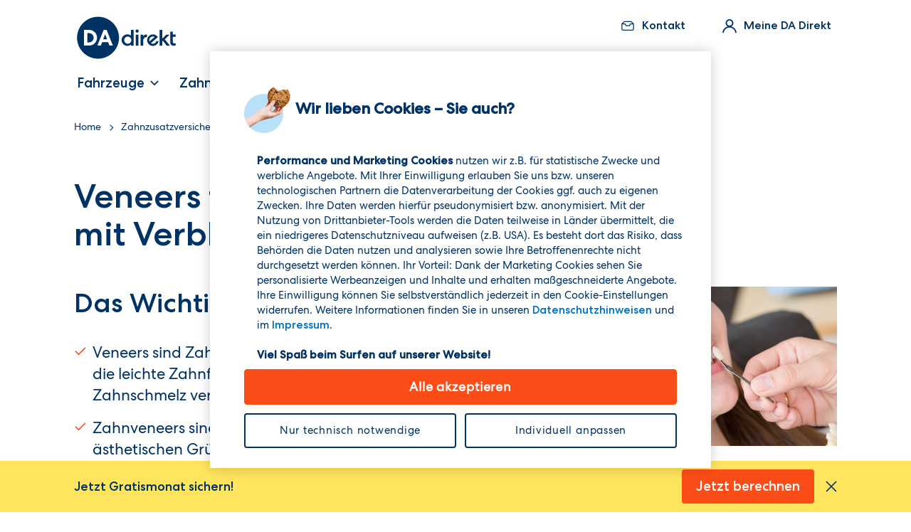

--- FILE ---
content_type: text/html; charset=utf-8
request_url: https://www.da-direkt.de/zahnzusatzversicherung/ratgeber/veneers-zaehne
body_size: 34312
content:
<!DOCTYPE html><html lang="de-de"><head><meta charSet="utf-8"/><meta name="viewport" content="initial-scale=1, width=device-width, height=device-height, viewport-fit=cover"/><meta name="zwp-build" content="6968aa74442ee0335f2e0d70-c62b579dd00cd2a5618658f732433fc85788bcbc"/><title>Veneers für die Zähne: Verblendschalen für Ihr schönstes Lächeln</title><link rel="canonical" href="https://www.da-direkt.de/zahnzusatzversicherung/ratgeber/veneers-zaehne"/><link rel="icon" href="https://www.da-direkt.de/zurichinsur200c-zwpdadd1dc-prodf075-c74a/media/project/zurich-headless/dadirekt/android-chrome-512x512.png?sc_lang=de-de"/><meta property="og:image" content="https://www.da-direkt.de/zurichinsur200c-zwpdadd1dc-prodf075-c74a/media/project/zurich-headless/dadirekt/android-chrome-512x512.png?sc_lang=de-de"/><meta property="og:url" content="https://www.da-direkt.de/zahnzusatzversicherung/ratgeber/veneers-zaehne"/><meta name="last-modified" content="20251113T123947Z"/><style>body {
      --color-alert-grayed-out: #bfccd8;
--color-alert-red: #b00020;
--color-alert-verification-green: #2e7d32;
--color-black: #000000;
--color-primary-0: #ffffff;
--color-primary-100: #003264;
--color-primary-25: #bfccd8;
--color-primary-50: #8098b1;
--color-primary-5: #f2f5f7;
--color-primary-80: #335b83;
--color-visual-brand-blue-80: #43adef;
--color-visual-brand-blue: #1498eb;
--color-visual-brand-light-blue-40: #e3f3fd;
--color-visual-brand-light-blue: #b9e0f9;
--color-visual-brand-light-yellow: #fff7cf;
--color-visual-brand-orange-8: #fff2ee;
--color-visual-brand-orange: #FB4D18;
--color-visual-brand-yellow: #ffe45e;
      }</style><meta name="description" content="Konventionelle Veneers, Non-Prep-Veneers, Sofort-Veneers: In unserem Ratgeber erfahren Sie, welche Veneers für die Zähne es gibt und für wen sie sich eignen."/><meta name="robots" content="index, follow, max-snippet:-1"/><meta property="og:title" content="Veneers für die Zähne: Verblendschalen für Ihr schönstes Lächeln"/><meta property="og:type" content="website"/><meta property="og:description" content="Konventionelle Veneers, Non-Prep-Veneers, Sofort-Veneers: In unserem Ratgeber erfahren Sie, welche Veneers für die Zähne es gibt und für wen sie sich eignen."/><script type="application/ld+json">{
  "@context": "https://schema.org",
  "@type": "Article",
  "mainEntityOfPage": {
    "@type": "WebPage",
    "@id": "https://www.da-direkt.de/zahnzusatzversicherung/ratgeber/veneers-zaehne"
  },
  "headline": "Veneers für die Zähne: makellos lächeln mit Verblendschalen",
  "image": "https://www.da-direkt.de/-/media/Project/DADirekt/Website/ratgeber/Zahnzusatz/veneers.jpg",  
  "author": {
    "@type": "Organization",
    "name": "DA Direkt"
  },  
  "publisher": {
    "@type": "Organization",
    "name": "",
    "logo": {
      "@type": "ImageObject",
      "url": "https://www.da-direkt.de/-/media/Project/DADirekt/Global/logo.svg"
    }
  },
  "datePublished": "2021-06-10",
  "dateModified": "2021-09-20"
}
</script><script type="application/ld+json">
{
  "@context": "https://schema.org/", 
  "@type": "BreadcrumbList", 
  "itemListElement": [{
    "@type": "ListItem", 
    "position": 1, 
    "name": "Home",
    "item": "https://www.da-direkt.de/"  
  },{
    "@type": "ListItem", 
    "position": 2, 
    "name": "Zahnzusatzversicherung",
    "item": "https://www.da-direkt.de/zahnzusatzversicherung"  
  },{
    "@type": "ListItem", 
    "position": 3, 
    "name": "Ratgeber",
    "item": "https://www.da-direkt.de/zahnzusatzversicherung/ratgeber"  
  },{
    "@type": "ListItem", 
    "position": 4, 
    "name": "Veneers Zähne",
    "item": "https://www.da-direkt.de/zahnzusatzversicherung/ratgeber/veneers-zaehne"  
  }]
}
</script><meta name="next-head-count" content="17"/><link data-next-font="size-adjust" rel="preconnect" href="/" crossorigin="anonymous"/><script type="application/ld+json" data-nscript="beforeInteractive">{
  "@context": "https://schema.org",
  "@type": "WebPage",
  "mainEntityOfPage": {
    "@id": "https://www.da-direkt.de/zahnzusatzversicherung/ratgeber/veneers-zaehne"
  },
  "headline": "Veneers für die Zähne: Verblendschalen für Ihr schönstes Lächeln",
  "author": {
    "@type": "Organization",
    "name": "DA Direkt"
  },
  "publisher": {
    "@type": "Organization",
    "name": "DA Direkt",
    "logo": {
      "@type": "ImageObject",
      "url": "https://www.da-direkt.de/zurichinsur200c-zwpdadd1dc-prodf075-c74a/media/project/zurich-headless/dadirekt/logo.svg?iar=0"
    }
  },
  "dateCreated": "2025-06-12",
  "datePublished": null,
  "dateModified": "2025-11-13",
  "isAccessibleForFree": true
}</script><link rel="preload" href="/_next/static/css/17f48a15aba0bb82.css" as="style"/><link rel="stylesheet" href="/_next/static/css/17f48a15aba0bb82.css" data-n-g=""/><link rel="preload" href="/_next/static/css/3d38d4a885ab5732.css" as="style"/><link rel="stylesheet" href="/_next/static/css/3d38d4a885ab5732.css" data-n-p=""/><noscript data-n-css=""></noscript><script defer="" nomodule="" src="/_next/static/chunks/polyfills-42372ed130431b0a.js"></script><script src="/_next/static/chunks/webpack-41c8a43f8f87552b.js" defer=""></script><script src="/_next/static/chunks/framework-6d28727e634f0245.js" defer=""></script><script src="/_next/static/chunks/main-e6d7bbc8824388c0.js" defer=""></script><script src="/_next/static/chunks/pages/_app-7c2bb7546b12ca48.js" defer=""></script><script src="/_next/static/chunks/083b48c9-6212e4b881fcd6ac.js" defer=""></script><script src="/_next/static/chunks/f23b7eb1-bbc05dfce727728c.js" defer=""></script><script src="/_next/static/chunks/a3d01b76-b9cf7a3a43abb507.js" defer=""></script><script src="/_next/static/chunks/734-363278f7c0ee4bcf.js" defer=""></script><script src="/_next/static/chunks/719-f81eb073c97e3df0.js" defer=""></script><script src="/_next/static/chunks/509-8a1fd091200fe5eb.js" defer=""></script><script src="/_next/static/chunks/pages/%5B%5B...path%5D%5D-26e7a3860bb4254f.js" defer=""></script><script src="/_next/static/qIPOq5h-Qf_bnYbOiOErV/_buildManifest.js" defer=""></script><script src="/_next/static/qIPOq5h-Qf_bnYbOiOErV/_ssgManifest.js" defer=""></script></head><body><div id="__next"><byoc-registration components="[]" datasources="[]"></byoc-registration><div id="head"><!--$--><!--$--><!--/$--><!--/$--><!--$--><!--$--><!--/$--><!--$--><!--/$--><!--$--><!--/$--><!--$--><!--/$--><!--/$--></div><div id="body-top"><!--$--><!--$--><!--/$--><!--/$--><!--$--><!--$--><!--/$--><!--$--><!--/$--><!--/$--></div><div class="prod-mode da-direkt" id="wrapper" data-g-name="tracking"><header><a class="skip" href="#main-content">Skip to main content</a><div id="header" class="row expanded"><!--$--><!--$--><div class="feat-header h-print-hidden" data-id="{F21DD7C2-E7D4-4D39-95F8-45BFF96F936E}" data-g-name="Header"><div class="row"><div class="feat-header__container-meta column component small-12"><a class="feat-header__logo-link" data-ga-clicklink="logo.header.da-direkt" href="/"><img alt="DA Direkt Logo" loading="lazy" width="140" height="60" decoding="async" data-nimg="1" class="feat-header__logo" style="color:transparent" srcSet="https://www.da-direkt.de/zurichinsur200c-zwpdadd1dc-prodf075-c74a/media/project/zurich-headless/global/logo.svg?iar=0&amp;sc_lang=de-de&amp;w=140 1x, https://www.da-direkt.de/zurichinsur200c-zwpdadd1dc-prodf075-c74a/media/project/zurich-headless/global/logo.svg?iar=0&amp;sc_lang=de-de&amp;w=140 2x" src="https://www.da-direkt.de/zurichinsur200c-zwpdadd1dc-prodf075-c74a/media/project/zurich-headless/global/logo.svg?iar=0&amp;sc_lang=de-de&amp;w=140"/></a><div class="feat-header__rows"><div class="feat-header__meta-item-row"><div class="feat-header__meta-item js-feat-header__item js-feat-header__meta-item"><a href="/kontakt" class="feat-header__meta-item-link" data-ga-clicklink="menuitem.header_metacontact.kontakt"><span class="feat-header__icon feat-header__icon--mailbox"></span><span class="feat-header__meta-item-label">Kontakt</span></a></div><div class="feat-header__meta-item js-feat-header__item js-feat-header__meta-item"><a class="feat-header__meta-item-link js-feat-header__item-link js-feat-header__meta-item-link--my-da" tabindex="0" data-wt-m="menuitem.header_metamyda.meine-da-direkt"><span class="feat-header__icon js-feat-header__icon--my-da feat-header__icon--my-da"></span><span class="feat-header__meta-item-label">Meine DA Direkt</span></a><div class="feat-header__meta-item-body js-feat-header__item-body"><a class="feat-header__close-link js-feat-header__close-link"><svg class="a-icon a-icon--xxs feat-header__close-icon" xmlns="http://www.w3.org/2000/svg"><use xmlns:xlink="http://www.w3.org/1999/xlink" xlink:href="/svg/icons.svg#close" aria-label="Close menu" role="img"></use></svg></a><div class="feat-header__meta-item-content"><p class="feat-header__meta-item-title">Meine DA Direkt</p><div class="feat-header__meta-cta js-feat-header__meta-cta h-bottom-space-s"><a title="" target="" class="a-button btn a-button--primary" data-ga-clicklink="menuitem.header_metamyda.anmelden" href="/meine-da-direkt/da">Anmelden</a></div><div class="feat-header__meta-sub-item-wrapper js-feat-header__meta-sub-item-wrapper h-bottom-space-x4"><a target="" class="feat-header__meta-sub-item feat-header__meta-sub-item--icon feat-header__meta-sub-item--my-da_new" data-ga-clicklink="menuitem.header_metamyda." href="/meine-da-direkt/da/registrieren"><div class="feat-header__meta-sub-item-content"><span class="feat-header__meta-sub-item-label">Registrieren</span></div></a><a title="" class="feat-header__meta-sub-item feat-header__meta-sub-item--icon feat-header__meta-sub-item--info" data-ga-clicklink="menuitem.header_metamyda." href="/meine-da-direkt/vorteile"><div class="feat-header__meta-sub-item-content"><span class="feat-header__meta-sub-item-label">Vorteile Meine DA Direkt</span></div></a><span class="feat-header__meta-sub-item-divider"></span><a title="" target="" class="feat-header__meta-sub-item feat-header__meta-sub-item--icon feat-header__meta-sub-item--tooth" data-ga-clicklink="menuitem.header_metamyda." href="/zahnzusatzversicherung/kundenkonto"><div class="feat-header__meta-sub-item-content"><span class="feat-header__meta-sub-item-label">Kundenkonto Zahnzusatz</span></div></a><a title="" target="" class="feat-header__meta-sub-item feat-header__meta-sub-item--icon feat-header__meta-sub-item--new-health" data-ga-clicklink="menuitem.header_metamyda." href="/krankenzusatzversicherung/kundenkonto"><div class="feat-header__meta-sub-item-content"><span class="feat-header__meta-sub-item-label">Kundenkonto Krankenzusatz</span></div></a><a title="" target="" class="feat-header__meta-sub-item feat-header__meta-sub-item--icon feat-header__meta-sub-item--animal" data-ga-clicklink="menuitem.header_metamyda." href="/tierversicherung/kundenkonto"><div class="feat-header__meta-sub-item-content"><span class="feat-header__meta-sub-item-label">Kundenkonto Tierkranken</span></div></a></div></div></div></div><div class="feat-header__meta-item feat-header__meta-item--burger js-feat-header__item"><a class="feat-header__meta-item-link js-feat-header__meta-item-link--burger" rel="noopener" data-wt-m="burger.header.burger-icon"><svg class="a-icon a-icon--xxs " xmlns="http://www.w3.org/2000/svg"><use xmlns:xlink="http://www.w3.org/1999/xlink" xlink:href="/svg/icons.svg#burger" aria-label="Open menu" role="img"></use></svg></a></div></div></div></div><div class="feat-header__container-main column component small-12"><div class="feat-header__main-item-row js-feat-header__main-item-row"><a class="feat-header__close-link js-feat-header__close-link"><svg class="a-icon a-icon--xxs feat-header__close-icon" xmlns="http://www.w3.org/2000/svg"><use xmlns:xlink="http://www.w3.org/1999/xlink" xlink:href="/svg/icons.svg#close" aria-label="Close menu" role="img"></use></svg></a><div class="feat-header__main-scrollable js-feat-header__main-scrollable"><div class="feat-header__main-item-content js-feat-header__main-item-content"><div class="feat-header__main-item js-feat-header__item"><span class="feat-header__main-item-link js-feat-header__item-link" role="link" data-wt-m="menuitem.header_mainitems.fahrzeuge" tabindex="0"><span class="feat-header__main-item-label">Fahrzeuge</span></span><div class="feat-header__main-item-body js-feat-header__item-body"><a title="" target="" class="feat-header__sub-item" data-ga-clicklink="menuitem.header_mainitems.autoversicherung" href="/autoversicherung">Autoversicherung</a><a title="" target="" class="feat-header__sub-item" data-ga-clicklink="menuitem.header_mainitems.elektroautoversicherung" href="/elektroauto-versicherung">Elektroautoversicherung</a><a title="" target="" class="feat-header__sub-item" data-ga-clicklink="menuitem.header_mainitems.zweitwagenversicherung" href="/zweitwagenversicherung">Zweitwagenversicherung</a><a title="" target="" class="feat-header__sub-item" data-ga-clicklink="menuitem.header_mainitems.motorradversicherung" href="/motorradversicherung">Motorradversicherung</a><a title="" target="" class="feat-header__sub-item" data-ga-clicklink="menuitem.header_mainitems.leichtkraftradversicherung" href="/leichtkraftrad-versicherung">Leichtkraftradversicherung</a><a title="" target="" class="feat-header__sub-item" data-ga-clicklink="menuitem.header_mainitems.rollerversicherung" href="/roller-versicherung">Rollerversicherung</a><a title="" target="" class="feat-header__sub-item" data-ga-clicklink="menuitem.header_mainitems.wohnmobilversicherung" href="/wohnmobil-versicherung">Wohnmobilversicherung</a><a title="" target="" class="feat-header__sub-item" data-ga-clicklink="menuitem.header_mainitems.wohnwagenversicherung" href="/wohnwagen-versicherung">Wohnwagenversicherung</a><a title="" target="" class="feat-header__sub-item" data-ga-clicklink="menuitem.header_mainitems.anhängerversicherung" href="/anhaenger-versicherung">Anhängerversicherung</a><span class="feat-header__sub-item-divider"></span><a title="" target="" class="feat-header__sub-item" data-ga-clicklink="menuitem.header_mainitems.alle-kfz-versicherungen" href="/kfz-versicherung">Alle Kfz-Versicherungen</a><a title="" target="" class="feat-header__sub-item" data-ga-clicklink="menuitem.header_mainitems.kfz-versicherungen-empfehlen" href="/kfz-versicherung/empfehlen">Kfz-Versicherungen empfehlen</a></div></div><div class="feat-header__main-item js-feat-header__item"><span class="feat-header__main-item-link js-feat-header__item-link" role="link" data-wt-m="menuitem.header_mainitems.zahn" tabindex="0"><span class="feat-header__main-item-label">Zahn</span></span><div class="feat-header__main-item-body js-feat-header__item-body"><a title="" target="" class="feat-header__sub-item" data-ga-clicklink="menuitem.header_mainitems.zahnzusatzversicherung" href="/zahnzusatzversicherung">Zahnzusatzversicherung</a><a title="" target="" class="feat-header__sub-item" data-badge="NEU" data-ga-clicklink="menuitem.header_mainitems.zahnversicherung-für-kinder" href="/zahnversicherung-fuer-kinder">Zahnversicherung für Kinder</a><a title="" target="" class="feat-header__sub-item" data-ga-clicklink="menuitem.header_mainitems.zahnversicherung-mit-soforthilfe" href="/zahnzusatzversicherung-sofort">Zahnversicherung mit Soforthilfe</a><span class="feat-header__sub-item-divider"></span><a title="" target="" class="feat-header__sub-item" data-ga-clicklink="menuitem.header_mainitems.passenden-tarif-finden" href="/zahnzusatzversicherung/angebot/tarif-finden">Passenden Tarif finden</a><a title="" target="" class="feat-header__sub-item" data-ga-clicklink="menuitem.header_mainitems.zahnzusatzversicherung-empfehlen" href="/zahnzusatzversicherung/empfehlen">Zahnzusatzversicherung empfehlen</a></div></div><div class="feat-header__main-item js-feat-header__item"><span class="feat-header__main-item-link js-feat-header__item-link" role="link" data-wt-m="menuitem.header_mainitems.gesundheit" tabindex="0"><span class="feat-header__main-item-label">Gesundheit</span></span><div class="feat-header__main-item-body js-feat-header__item-body"><a title="" target="" class="feat-header__sub-item" data-ga-clicklink="menuitem.header_mainitems.krankenzusatzversicherung" href="/krankenzusatzversicherung">Krankenzusatzversicherung</a><span class="feat-header__sub-item-divider"></span><a title="" target="" class="feat-header__sub-item" data-ga-clicklink="menuitem.header_mainitems.krankenzusatzversicherung-empfehlen" href="/krankenzusatzversicherung/empfehlen">Krankenzusatzversicherung empfehlen</a></div></div><div class="feat-header__main-item js-feat-header__item"><span class="feat-header__main-item-link js-feat-header__item-link" role="link" data-wt-m="menuitem.header_mainitems.haustiere" tabindex="0"><span class="feat-header__main-item-label feat-header__main-item-label--tag-snap-right" data-badge="NEU">Haustiere</span></span><div class="feat-header__main-item-body js-feat-header__item-body"><a title="" target="" class="feat-header__sub-item feat-header__sub-item--tag-snap-right" data-badge="NEU" data-ga-clicklink="menuitem.header_mainitems.hunde-op-versicherung" href="/hunde-op-versicherung">Hunde-OP-Versicherung</a><a title="" target="" class="feat-header__sub-item" data-ga-clicklink="menuitem.header_mainitems.hundekrankenversicherung" href="/hundekrankenversicherung">Hundekrankenversicherung</a><span class="feat-header__sub-item-divider"></span><a title="" target="" class="feat-header__sub-item" data-ga-clicklink="menuitem.header_mainitems.katzenkrankenversicherung" href="/katzenkrankenversicherung">Katzenkrankenversicherung</a><span class="feat-header__sub-item-divider"></span><a title="" target="" class="feat-header__sub-item" data-ga-clicklink="menuitem.header_mainitems.tierhalter-haftpflicht" href="/haftpflichtversicherung/tierhalter-haftpflicht">Tierhalter-Haftpflicht</a><span class="feat-header__sub-item-divider"></span><a title="" target="" class="feat-header__sub-item" data-ga-clicklink="menuitem.header_mainitems.alle-tierversicherungen" href="/tierversicherung">Alle Tierversicherungen</a><a title="" target="" class="feat-header__sub-item" data-ga-clicklink="menuitem.header_mainitems.tierkrankenversicherung-empfehlen" href="/tierversicherung/empfehlen">Tierkrankenversicherung empfehlen</a></div></div><div class="feat-header__main-item js-feat-header__item"><span class="feat-header__main-item-link js-feat-header__item-link" role="link" data-wt-m="menuitem.header_mainitems.haus-&amp;-familie" tabindex="0"><span class="feat-header__main-item-label">Haus &amp; Familie</span></span><div class="feat-header__main-item-body js-feat-header__item-body"><a title="" target="" class="feat-header__sub-item" data-ga-clicklink="menuitem.header_mainitems.haftpflichtversicherung" href="/haftpflichtversicherung">Haftpflichtversicherung</a><a title="" target="" class="feat-header__sub-item" data-ga-clicklink="menuitem.header_mainitems.hausratversicherung" href="/hausratversicherung">Hausratversicherung</a><a title="" target="" class="feat-header__sub-item" data-ga-clicklink="menuitem.header_mainitems.rechtsschutzversicherung" href="/rechtsschutzversicherung">Rechtsschutzversicherung</a><a title="" target="" class="feat-header__sub-item" data-ga-clicklink="menuitem.header_mainitems.unfallversicherung" href="/unfallversicherung">Unfallversicherung</a><span class="feat-header__sub-item-divider"></span><a title="" target="" class="feat-header__sub-item" data-ga-clicklink="menuitem.header_mainitems.haftpflicht-wechselservice" href="/haftpflichtversicherung/haftpflicht-wechseln">Haftpflicht Wechselservice</a></div></div><div class="feat-header__main-item js-feat-header__item"><span class="feat-header__main-item-link js-feat-header__item-link" role="link" data-wt-m="menuitem.header_mainitems.hilfe-&amp;-services" tabindex="0"><span class="feat-header__main-item-label">Hilfe &amp; Services</span></span><div class="feat-header__main-item-body js-feat-header__item-body"><a title="" target="" class="feat-header__sub-item" data-ga-clicklink="menuitem.header_mainitems.empfehler-programm" href="/empfehlen">Empfehler-Programm</a><a title="" target="" class="feat-header__sub-item" data-ga-clicklink="menuitem.header_mainitems.schadenservice" href="/schadenservice">Schadenservice</a><a title="" class="feat-header__sub-item" data-ga-clicklink="menuitem.header_mainitems.vertragsservice" href="/vertragsservice">Vertragsservice</a><a title="" class="feat-header__sub-item" data-ga-clicklink="menuitem.header_mainitems.ratgeber" href="/ratgeber">Ratgeber</a><a title="" class="feat-header__sub-item" data-ga-clicklink="menuitem.header_mainitems.versicherungsrechner" href="/versicherungsrechner">Versicherungsrechner</a><a title="" target="" class="feat-header__sub-item" data-ga-clicklink="menuitem.header_mainitems.newsletter" href="/newsletter">Newsletter</a><span class="feat-header__sub-item-divider"></span><a title="" target="" class="feat-header__sub-item" data-ga-clicklink="menuitem.header_mainitems.alle-services" href="/service">Alle Services</a></div></div></div></div></div></div><div class="feat-header__click-area js-feat-header__click-area"></div></div></div><!--/$--><!--/$--></div></header><main id="main-content"><div id="content" class="row expanded"><!--$--><!--$--><div class="component da-page-section column breadcrumb-outer"><div class="component-content"><div class="row h-bottom-space-m"><div class="column"><div class="component breadcrumb navigation-title"><div class="component-content"><nav><ol><li class="breadcrumb-item home"><div class="navigation-title field-navigationtitle"><a href="/" title="Home" data-ga-clicklink="link.breadcrumb-navigation.home"><span>Home</span></a></div><span class="separator"></span></li><li class="breadcrumb-item"><div class="navigation-title field-navigationtitle"><a href="/zahnzusatzversicherung" title="Zahnzusatzversicherung" data-ga-clicklink="link.breadcrumb-navigation.zahnzusatzversicherung"><span>Zahnzusatzversicherung</span></a></div><span class="separator"></span></li><li class="breadcrumb-item"><div class="navigation-title field-navigationtitle"><a href="/zahnzusatzversicherung/ratgeber" title="Ratgeber" data-ga-clicklink="link.breadcrumb-navigation.ratgeber"><span>Ratgeber</span></a></div><span class="separator"></span></li><li class="breadcrumb-item last"><div class="navigation-title field-navigationtitle"><a href="/zahnzusatzversicherung/ratgeber/veneers-zaehne" title="Veneers Zähne" data-ga-clicklink="link.breadcrumb-navigation.veneers-zähne"><span>Veneers Zähne</span></a></div></li></ol></nav></div></div></div></div></div></div><!--/$--><!--/$--><!--$--><div class="component da-stage da-stage--subtitle link-button link-button--primary column small-12  " data-ga-component-name="stage"><div class="component-content"><div class="h-grid-layout__column column small-12 component image h-display-md-up-none"><div class="field-image"><picture><source media="(min-width: 670px)" width="640" height="427" srcSet="https://www.da-direkt.de/zurichinsur200c-zwpdadd1dc-prodf075-c74a/media/project/zurich-headless/dadirekt/website/ratgeber/zahnzusatz/veneers.jpg?h=427&amp;iar=0&amp;w=640&amp;sc_lang=de-de"/><img src="https://www.da-direkt.de/zurichinsur200c-zwpdadd1dc-prodf075-c74a/media/project/zurich-headless/dadirekt/website/ratgeber/zahnzusatz/veneers.jpg?h=427&amp;iar=0&amp;w=640&amp;sc_lang=de-de" width="640" height="427" alt="Veneers für Ihre Zähne: Zahnlücken, schiefe Zähne und Verfärbungen lassen sich damit kaschieren." loading="eager" fetchPriority="high"/></picture></div></div><div class="row"><div class="column small-12 medium-10 component rich-text"><div class="component-content"><h1 class="a-title a-title--h1 field-headline">Veneers für die Zähne: makellos lächeln mit Verblendschalen</h1></div></div></div><div class="row"><div class="h-grid-layout__column column small-12 medium-4 medium-push-8 component image h-display-sm-none"><div class="field-image"><picture><source media="(min-width: 670px)" width="640" height="427" srcSet="https://www.da-direkt.de/zurichinsur200c-zwpdadd1dc-prodf075-c74a/media/project/zurich-headless/dadirekt/website/ratgeber/zahnzusatz/veneers.jpg?h=427&amp;iar=0&amp;w=640&amp;sc_lang=de-de"/><img src="https://www.da-direkt.de/zurichinsur200c-zwpdadd1dc-prodf075-c74a/media/project/zurich-headless/dadirekt/website/ratgeber/zahnzusatz/veneers.jpg?h=427&amp;iar=0&amp;w=640&amp;sc_lang=de-de" width="640" height="427" alt="Veneers für Ihre Zähne: Zahnlücken, schiefe Zähne und Verfärbungen lassen sich damit kaschieren." loading="eager" fetchPriority="high"/></picture></div></div><div class="h-grid-layout__column column small-12 medium-8 medium-pull-4 component rich-text"><div class="component-content"><h2 class="field-subheadline">Das Wichtigste in Kürze</h2><div class="field-content"><ul class="a-checklist"><li><p>Veneers sind Zahnverblendungen aus&nbsp;<span style="font-weight: 800; font-family: CentraNo2-Bold, fallback-font, sans-serif; line-height: 30px;">Keramik oder Kunststoff</span>, die leichte Zahnfehlstellungen, Verfärbungen oder Schäden am Zahnschmelz verdecken.</p></li><li><p>Zahnveneers sind&nbsp;<span style="font-weight: 800; font-family: CentraNo2-Bold, fallback-font, sans-serif; line-height: 30px;">keine Kassenleistung</span>, wenn sie aus rein ästhetischen Gründen eingesetzt werden.&nbsp;</p></li><li><p>Die Zahnzusatzversicherung von DA Direkt deckt die Kosten für die Veneers-Behandlung ab, wenn&nbsp;<span style="font-weight: 800; font-family: CentraNo2-Bold, fallback-font, sans-serif; line-height: 30px;">medizinische Gründe</span>&nbsp;dafür vorliegen.</p></li></ul></div></div></div></div></div></div><!--/$--><!--$--><div class="component da-page-section link-button column  h-wrapper-space-bottom-l"><div class="component-content"><div class="row h-bottom-space-m"><div class="column"><!--$--><div class="feat-teaser-anchor-list h-bg-light column" data-g-name="TeaserAnchorList" data-chevron-icon="true"><h3 class="feat-teaser-anchor-list__headline">Themen in diesem Ratgeber:</h3></div><!--/$--></div></div></div></div><!--/$--><!--$--><div class="component anchor column"><div class="component-content"><span id="was-sind-veneers" class="js-teaser-anchor-list__item field-title">Was sind Veneers für die Zähne?</span></div></div><!--/$--><!--$--><div class="component da-page-section link-button column  h-wrapper-space-bottom-l"><div class="component-content"><div class="row h-bottom-space-l"><div class="da-page-section__text column small-12 medium-10 component rich-text "><div class="component-content"><h2 class="field-title">Was sind Veneers für die Zähne?</h2><div class="field-content field-text"><p><span>Haben Sie sich auch schonmal gefragt, warum (fast) alle Promis <strong>perfekt gerade und strahlend wei&szlig;e Z&auml;hne</strong> haben? Dieses einnehmende Hollywood-L&auml;cheln kommt nicht von ungef&auml;hr: Viele Stars lassen sich Ihre Z&auml;hne mit Veneers versch&ouml;nern.</span></p>
<p><span></span><span>Zahnveneers sind extrem d&uuml;nne <strong>Verblendschalen aus Keramik oder Kunststoff</strong>, die der Zahnarzt auf die Vorderseite Ihrer Z&auml;hne aufklebt. Dabei sind Veneers f&uuml;r Schneidez&auml;hne besonders gefragt. Die Zahnverblendungen dienen vor allem der Zahnversch&ouml;nerung und geh&ouml;ren in den Bereich der<a href="/zahnzusatzversicherung/ratgeber/aesthetische-zahnheilkunde" data-ga-clicklink="link.basicpagesection.&auml;sthetischen-zahnheilkunde"> &auml;sthetischen Zahnheilkunde</a>. Ganz nach dem Motto: Luxus f&uuml;r ein makelloses L&auml;cheln. Denn die <strong>Behandlung ist vergleichsweise teuer</strong> und wird in der Regel <strong>nicht von den Krankenkassen bezuschusst</strong>.&nbsp;</span></p>
<p><span></span><span>Und wie viele Z&auml;hne k&ouml;nnen Veneers kaschieren? Zahn&auml;rzte empfehlen in der Regel <strong>Veneers</strong> f&uuml;r einzelne Vorderz&auml;hne, um unregelm&auml;&szlig;ige Front- und Eckz&auml;hne im Oberkiefer zu verbergen. So k&ouml;nnen zum Beispiel <strong>zwei Veneers die Schneidez&auml;hne</strong> im Ober- oder Unterkiefer verblenden.</span></p>
<p><span></span><span>Bereits nach wenigen Terminen beim Zahnarzt verlassen Sie die Praxis mit einem strahlend wei&szlig;en und ebenm&auml;&szlig;igen Gebiss. Hollywood l&auml;sst gr&uuml;&szlig;en!&nbsp;</span></p>
<h3><span></span><span>F&uuml;r wen eignet sich eine Behandlung mit Veneers?</span></h3>
<p><span>Wenn Sie unzufrieden damit sind, wie Ihre Vorderz&auml;hne aussehen, k&ouml;nnen Verblendschalen eine M&ouml;glichkeit sein, die Z&auml;hne optisch aufzuwerten. Veneers kommen meist f&uuml;r Frontz&auml;hne infrage, die leichte Sch&auml;den aufweisen. So korrigieren Veneers bei schiefen Z&auml;hnen <strong>leichte Fehlstellungen</strong> und kaschieren <strong>kleine Zahnl&uuml;cken</strong> oder <strong>verf&auml;rbte Z&auml;hne</strong>.&nbsp;</span></p>
<p><span></span><span>Veneers eignen sich <strong>nicht</strong>,&nbsp;</span></p>
<ul>
    <li><span></span><span>wenn Sie bereits gro&szlig;e <a href="/zahnzusatzversicherung/ratgeber/zahnfuellung-material" data-ga-clicklink="link.basicpagesection.f&uuml;llungen">F&uuml;llungen</a>&nbsp;haben oder</span></li>
    <li><span></span><span>wenn Sie mit den Z&auml;hnen knirschen. Die Keramikschalen k&ouml;nnen sich durch die starken Kr&auml;fte abl&ouml;sen, die beim Knirschen frei werden. Hier k&ouml;nnte eine Aufbissschiene Abhilfe schaffen.</span></li>
</ul></div></div></div></div></div></div><!--/$--><!--$--><div class="component anchor column"><div class="component-content"><span id="welche-veneers-arten-gibt-es" class="js-teaser-anchor-list__item field-title">Welche Veneers-Arten gibt es?</span></div></div><!--/$--><!--$--><div class="component da-page-section link-button column  h-wrapper-space-bottom-l"><div class="component-content"><div class="row h-bottom-space-l"><div class="da-page-section__text column small-12 medium-10 component rich-text "><div class="component-content"><h2 class="field-title">Welche Veneers-Arten gibt es?</h2><div class="field-content field-text"><p><span>Je nachdem, wie die Voraussetzungen an Ihren Z&auml;hnen sind, welche Behandlungsform und welches Material Sie bevorzugen, kommen verschiedene Arten von Veneers f&uuml;r Sie infrage:</span></p>
<h3><span></span><span>Konventionelle Veneers</span></h3>
<p><span>Dabei handelt es sich um Keramik-Veneers, die <strong>bis zu einem Millimeter </strong>dick sind. Sie werden im Dentallabor in der gew&uuml;nschten Form und Farbe gefertigt. Bevor der Zahnarzt die Verblendungen anbringt, muss er die Au&szlig;enfl&auml;che Ihrer <strong>Z&auml;hne f&uuml;r die Veneers etwas abschleifen</strong>. Dies geschieht meist unter &ouml;rtlicher Bet&auml;ubung. Bis die Keramikschalen im Labor fertig sind, erhalten Sie provisorische Kunststoff-Veneers. Bei einem weiteren Termin befestigt der Zahnarzt die eigentlichen Zahnverblendungen mit einem Spezialkleber an Ihren Z&auml;hnen. Der Nachteil: Beim Abschleifen geht gesunde Zahnsubstanz verloren.</span></p>
<h3><span></span><span>Non-Prep-Veneers</span></h3>
<p><span>Bei diesen Veneers ist keine Vorbehandlung Ihrer Z&auml;hne n&ouml;tig. Sie sind <strong>nur etwa 0,3 bis 0,6 Millimeter</strong> dick und k&ouml;nnen direkt an Ihren Z&auml;hnen angebracht werden. So m&uuml;ssen Ihre gesunden <strong>Z&auml;hne f&uuml;r Veneers nicht abgeschliffen</strong> werden. Die Behandlung ist insgesamt angenehmer und schmerzfrei. Allerdings halten Non-Prep-Veneers nicht so lange wie konventionelle Veneers. Da sie besonders d&uuml;nn sind, k&ouml;nnen zudem dunkle Verf&auml;rbungen durchscheinen und das Ergebnis ist nicht zufriedenstellend.&nbsp;</span></p>
<p><span></span><span>Gut zu wissen: Lumineers f&uuml;r die Z&auml;hne ist die <strong>bekannteste Marke</strong> f&uuml;r Non-Prep-Veneers. Die US-amerikanische Firma Den-Mat stellt sie aus einer patentierten Keramik her. Zahn&auml;rzte in Deutschland, die Lumineers einsetzen, m&uuml;ssen zuvor eine Schulung beim Hersteller absolvieren, f&uuml;r die sie ein Zertifikat erhalten.</span></p>
<h3><span></span><span>Sofort-Veneers</span></h3>
<p><span>Die Verblendschalen aus Keramik sind bereits <strong>in verschiedenen Formen und Farben vorgefertigt</strong>. Das bedeutet: Ihr Zahnarzt kann die Veneers an den Z&auml;hnen in nur einer Sitzung anbringen. Die k&uuml;rzere Behandlungsdauer wirkt sich auch auf den Preis aus. Sofort-Veneers oder Veneers-to-go sind <strong>g&uuml;nstiger</strong> als konventionelle und Non-Prep-Veneers. Der Nachteil: Die vorgefertigten Veneers kommen nicht f&uuml;r jeden Patienten infrage, da sie nicht individuell im Labor angefertigt werden und daher nicht jedem passen.</span></p>
<h3><span></span><span>Komposit-Veneers</span></h3>
<p><span>Sie bestehen aus <strong>Kunststoff</strong> (Komposit) und werden <strong>in nur einer Sitzung</strong> auf die Zahnfronten aufgetragen. Dabei muss keine Zahnsubstanz von Ihren gesunden Z&auml;hnen abgeschliffen werden. Wichtig ist, dass Sie ein erfahrenen Zahnarzt finden, der das Material Schicht f&uuml;r Schicht auftr&auml;gt und so Ihren nat&uuml;rlichen Zahn perfekt nachahmt.</span></p></div></div></div></div></div></div><!--/$--><!--$--><div class="component da-page-section link-button column  h-bg-light link-button--primary h-wrapper-space-bottom-l h-wrapper-space-top-l"><div class="component-content"><div class="row h-bottom-space-l"><div class="da-page-section__text column small-12 medium-10 component rich-text medium-centered position-center"><div class="component-content"><div class="field-content field-text"><p><span>Bis zu 100 % Kostenerstattung auch f&uuml;r Veneers &ndash; mit der DA Direkt Zahnzusatzversicherung.</span></p></div><div class="da-page-section__button-container"><div class="button-wrapper-default field-uppercalltoaction"><a target="" data-ga-clicklink="cta.page-section.jetzt-zähne-versichern" href="/zahnzusatzversicherung">Jetzt Zähne versichern</a></div></div></div></div></div></div></div><!--/$--><!--$--><div class="component anchor column"><div class="component-content"><span id="erfahrungen-und-haltbarkeit" class="js-teaser-anchor-list__item field-title">Erfahrungen mit Veneers und Haltbarkeit</span></div></div><!--/$--><!--$--><div class="component da-page-section link-button column  h-wrapper-space-bottom-l h-wrapper-space-top-l"><div class="component-content"><div class="row h-bottom-space-l"><div class="da-page-section__text column small-12 medium-10 component rich-text "><div class="component-content"><h2 class="field-title">Erfahrungen mit Veneers und Haltbarkeit</h2><div class="field-content field-text"><span>Konventionelle Veneers f&uuml;r die Z&auml;hne aus Keramik halten <strong>mindestens zehn Jahre</strong>. Bei guter Mundhygiene und einer regelm&auml;&szlig;igen <a href="/sitecore/service/notfound.aspx?item=master%3a%7b1D71B198-A659-4927-8352-8073C381109F%7d%40de-DE" data-ga-clicklink="link.basicpagesection.professionellen-zahnreinigung">professionellen Zahnreinigung</a>&nbsp;k&ouml;nnen Sie diese Zeitspanne deutlich verl&auml;ngern. Klinische Langzeitstudien belegen, dass nur etwa zwei Prozent der Patienten ihre Verblendschalen aus Keramik in den ersten sechs Jahren austauschen mussten. Dies wird auch von der <a rel="noopener noreferrer" href="https://www.dgzmk.de/" target="_blank" data-ga-clicklink="link.basicpagesection.deutschen-gesellschaft-f&uuml;r-zahn-,-mund--und-kieferheilkunde-(dgzmk)">Deutschen Gesellschaft f&uuml;r Zahn-, Mund- und Kieferheilkunde (DGZMK)</a> anerkannt.</span>
<p><span></span><span>Nach ihren Erfahrungen mit Non-Prep-Veneers oder Komposit-Veneers gefragt, berichten viele Patienten, dass die Behandlung schnell und schmerzfrei ist. Non-Prep-Veneers kosten etwas weniger als konventionelle Veneers und lassen sich <strong>einfacher und zahnschonender</strong> als diese ersetzen.</span></p></div></div></div></div></div></div><!--/$--><!--$--><div class="component anchor column"><div class="component-content"><span id="kosten" class="js-teaser-anchor-list__item field-title">Was kosten Veneers?</span></div></div><!--/$--><!--$--><div class="component da-page-section link-button column  h-wrapper-space-bottom-l"><div class="component-content"><div class="row h-bottom-space-l"><div class="da-page-section__text column small-12 medium-10 component rich-text "><div class="component-content"><h2 class="field-title">Was kosten Veneers?</h2><div class="field-content field-text"><span>Die <a href="/zahnzusatzversicherung/ratgeber/veneers-kosten" data-ga-clicklink="link.basicpagesection.kosten-für-veneers">Kosten für Veneers</a>&nbsp;liegen <strong>zwischen 300 und 1.800 Euro</strong> pro Zahn. Dabei sind konventionelle und Non-Prep-Veneers am teuersten. Die Preise für Sofort-Veneers starten bei etwa 300 Euro. Komposit-Veneers sind weniger aufwändig herzustellen und deshalb preiswerter.</span>
<p><span></span><span>Die Veneers-Kosten hängen ab von&nbsp;</span></p>
<ul>
    <li><span></span><span>der Art</span></li>
    <li><span></span><span>dem verwendeten Material</span></li>
    <li><span></span><span>dem Dentallabor</span></li>
    <li><span></span><span>dem Zahnarzthonorar&nbsp;</span></li>
</ul>
<p><span>Die Kosten können von Bundesland zu Bundesland variieren. Auch, ob Sie einen Zahnarzt auf dem Land oder in der Stadt aufsuchen, wirkt sich oftmals auf den Preis aus. Egal, ob Sie für Ihre Zähne Veneers in Berlin, München oder Hamburg anfertigen lassen – achten Sie nicht nur auf den Preis. Suchen Sie sich am besten einen <strong>erfahrenen Zahnarzt</strong>, der für Ihre individuelle Situation die beste Behandlung vorschlägt.</span></p>
<h3><span></span><span>Was zahlen die gesetzlichen Krankenkassen?</span></h3>
<p><span>Im Gegensatz zu einer Zahnfüllung oder einer Krone handelt es sich bei Verblendschalen in der Regel<strong> nicht um eine medizinische notwendige Behandlung</strong>. Veneers für die Zähne sind meistens eine kosmetische Behandlung im Bereich der ästhetischen Zahnheilkunde. Deshalb übernehmen die gesetzlichen Krankenkassen die Kosten in der Regel nicht. <strong>Nur in Ausnahmefällen</strong> kann eine Versorgung mit Veneers medizinisch begründet sein, zum Beispiel bei einer Zahnrekonstruktion nach einem Unfall. Die Krankenkassen entscheiden für jeden Fall individuell, ob eine anteilige Kostenübernahme möglich ist.</span></p>
<h3><span></span><span>Erstatten Zahnzusatzversicherungen Kosten für Veneers?</span></h3>
<p><span>Die <a href="/zahnzusatzversicherung" data-ga-clicklink="link.basicpagesection.zahnzusatzversicherung-von-da-direkt">Zahnzusatzversicherung von DA Direkt</a>&nbsp;<strong>bezahlt auch Veneers</strong>, wenn dafür ein medizinisch notwendiger Grund vorliegt&nbsp; – je nach Tarif sogar bis zu 100 %. Rein <strong>ästhetisch-kosmetische Behandlungen</strong> sind nicht abgedeckt.&nbsp;</span></p>
<p><span></span><span>Mit welchen <a href="/zahnzusatzversicherung/ratgeber/zahnersatz-kosten" data-ga-clicklink="link.basicpagesection.kosten-sie-beim-zahnersatz">Kosten Sie beim Zahnersatz</a>&nbsp;sonst noch rechnen müssen, lesen Sie in unserem Ratgeber.</span></p></div></div></div></div></div></div><!--/$--><!--$--><div class="component da-text-image link-button column  h-wrapper-space-bottom-l link-button--primary" data-ga-component-name="text-image" data-ga-impressions-track="1.zahnzusatzversicherung.0.0.null.zahnzusatz."><div class="component-content"><div class="row"><div class="h-grid-layout__column column component image small-12 medium-4 medium-push-8"><picture><source media="(min-width: 670px)" width="1000" height="667" srcSet="https://www.da-direkt.de/zurichinsur200c-zwpdadd1dc-prodf075-c74a/media/project/zurich-headless/dadirekt/website/zahnzusatz/key-visuals/dadirekt_websitebanner_zzv_mitsiegel_1000x667.png?h=667&amp;iar=0&amp;w=1000&amp;sc_lang=de-de"/><img src="https://www.da-direkt.de/zurichinsur200c-zwpdadd1dc-prodf075-c74a/media/project/zurich-headless/dadirekt/website/zahnzusatz/key-visuals/dadirekt_websitebanner_zzv_mitsiegel_1000x667.png?h=667&amp;iar=0&amp;w=1000&amp;sc_lang=de-de" width="1000" height="667" alt="Ein Vater mit Kind, die sich umarmen. Im Vordergrund ein Stiftung Warentest-Siegel." loading="lazy"/></picture></div><div class="h-grid-layout__column  column component rich-text small-12 medium-8 medium-pull-4"><div class="component-content"><h2 class="field-headline">Jetzt vorsorgen und Zahnzusatzversicherung abschließen</h2><div class="field-content field-content"><ul class="a-checklist">
    <li>
    <p>
    Bis zu 100 % Kosten&uuml;bernahme
    </p>
    </li>
    <li>
    <p>
    Ohne Gesundheitsfragen
    </p>
    </li>
    <li>
    <p>Inklusive Kieferorthop&auml;die (bei Premium-Tarifen)</p>
    </li>
    <li>
    <p>  <strong>Nur bis 01.02.:</strong> Gratismonat sichern <a href="/Exit-Intent-Overlay/exit---ZZ---gratismonat" class="js-overlay__external-link-trigger" style="color: #003264;" data-ga-clicklink="link.imagetext.ⓘ">ⓘ</a></p>
    </li>
</ul></div><div class="da-text-image__ctas"><div class="button-wrapper-default field-calltoaction"><a title="" target="" class="" data-ga-product-click-track="1.zahnzusatzversicherung.0.0.null.zahnzusatz." data-da-link-type="cta" data-ga-clicklink="cta.text-image.beitrag-berechnen" href="/zahnzusatzversicherung/tarifrechner/premium-plus?flow=zz_all_sf_pm&amp;policy_addons=trial_month">Beitrag berechnen</a></div></div></div></div></div></div></div><!--/$--><!--$--><div class="component da-page-section link-button column  h-wrapper-space-bottom-l"><div class="component-content"><div class="row small-up-1 medium-up-2 h-flex-wrapper h-reset-bottom-space-block-grid h-bottom-space-m"><div class="column column-block"><!--$--><div class="component da-teaser component promo link-button absolute-bottom-link h-bg-light state-promo--has-color-helper promo--justify-box" data-ga-component-name="teaser" data-ga-impressions-track="1.zahnzusatzversicherung.0.0.null.zahnzusatz."><div class="component-content"><div class="promo-text h-grid-layout__column"><h3 class="field-title "><div>Meist gelesene Ratgeber</div></h3><div class="field-content field-promotext "><ul class="a-link-list">
    <li><a href="/zahnzusatzversicherung/ratgeber/zahnzusatzversicherung-ohne-gesundheitsfragen" data-ga-clicklink="link.teaser.zahnzusatzversicherung-ohne-wartezeiten">Zahnzusatzversicherung ohne Wartezeiten</a></li>
    <li><a href="/zahnzusatzversicherung/ratgeber/zahnimplantat-kosten" data-ga-clicklink="link.teaser.&uuml;bliche-kosten-von-zahnimplantaten">&Uuml;bliche Kosten von Zahnimplantaten</a></li>
    <li><a href="/zahnzusatzversicherung/ratgeber/wurzelbehandlung-kosten" data-ga-clicklink="link.teaser.wurzelbehandlung-kosten:-das-m&uuml;ssen-sie-wissen">Wurzelbehandlung Kosten: Das m&uuml;ssen Sie wissen</a></li>
    <li><a href="/zahnzusatzversicherung/ratgeber/parodontosebehandlung" data-ga-clicklink="link.teaser.so-verhindert-ihr-zahnarzt-einen-zahnverlust">So verhindert Ihr Zahnarzt einen Zahnverlust</a></li>
    <li><a href="/zahnzusatzversicherung/ratgeber/richtig-zaehne-putzen" data-ga-clicklink="link.teaser.z&auml;hne-putzen:-tipps-f&uuml;r-ihre-t&auml;gl.-mundhygiene&nbsp;">Z&auml;hne putzen: Tipps f&uuml;r Ihre t&auml;gl. Mundhygiene&nbsp;</a></li>
</ul></div></div></div></div><!--/$--></div><div class="column column-block"><!--$--><div class="component da-teaser component promo link-button absolute-bottom-link h-bg-light state-promo--has-color-helper promo--justify-box" data-ga-component-name="teaser" data-ga-impressions-track="1.zahnzusatzversicherung.0.0.null.zahnzusatz."><div class="component-content"><div class="promo-text h-grid-layout__column"><h3 class="field-title "><div>Unsere Zahnzusatzversicherungen</div></h3><div class="field-content field-promotext "><ul class="a-link-list">
    <li><a href="/zahnzusatzversicherung" data-ga-clicklink="link.teaser.unsere-g&uuml;nstige-zahnzusatzversicherung">Unsere g&uuml;nstige Zahnzusatzversicherung</a></li>
    <li><a href="/zahnzusatzversicherung-sofort" data-ga-clicklink="link.teaser.zahnzusatzversicherung-mit-sofortschutz">Zahnzusatzversicherung mit Sofortschutz</a></li>
    <li><a href="/zahnversicherung-fuer-kinder" data-ga-clicklink="link.teaser.zahnzusatzversicherung-f&uuml;r-kinder">Zahnzusatzversicherung f&uuml;r Kinder</a></li>
    <li><a href="/krankenzusatzversicherung" data-ga-clicklink="link.teaser.neu:-unsere-krankenzusatzversicherung">NEU: Unsere Krankenzusatzversicherung</a></li>
</ul></div></div></div></div><!--/$--></div></div></div></div><!--/$--><!--$--><div class="component da-page-section link-button column  h-wrapper-space-bottom-l"><div class="component-content"><div class="row small-up-1 medium-up-2 h-flex-wrapper h-reset-bottom-space-block-grid h-bottom-space-m"><div class="column column-block"><!--$--><div class="component da-teaser component promo link-button absolute-bottom-link h-bg-light state-promo--has-color-helper promo--justify-box" data-ga-component-name="teaser" data-ga-impressions-track="3.motorradversicherung.0.0.null.kraftfahrzeug."><div class="component-content"><div class="promo-text h-grid-layout__column"><h3 class="field-title "><div>Neueste Ratgeber</div></h3><div class="field-content field-promotext "><ul class="a-link-list">
    <li><a href="/zahnzusatzversicherung/ratgeber/zahnzusatzversicherung-sinnvoll" data-ga-clicklink="link.teaser.deshalb-ist-eine-zahnzusatzversicherung-sinnvoll">Deshalb ist eine Zahnzusatzversicherung sinnvoll</a></li>
    <li><a href="/zahnzusatzversicherung/ratgeber/wurzelspitzenresektion-kosten" data-ga-clicklink="link.teaser.wurzelspitzenresektion:-kosten,-ablauf-und-risiken">Wurzelspitzenresektion: Kosten, Ablauf und Risiken</a></li>
    <li><a href="/zahnzusatzversicherung/ratgeber/zahnprothese-kosten" data-ga-clicklink="link.teaser.zahnprothesen:-kosten-und-arten">Zahnprothesen: Kosten und Arten</a></li>
    <li><a href="/zahnzusatzversicherung/ratgeber/veneers-kosten" data-ga-clicklink="link.teaser.veneers-kosten-&ndash;-das-kostet-ein-sch&ouml;nes-l&auml;cheln">Veneers Kosten &ndash; das kostet ein sch&ouml;nes L&auml;cheln</a></li>
    <li><a href="/zahnzusatzversicherung/ratgeber/zahnwurzelbehandlung" data-ga-clicklink="link.teaser.zahnwurzelbehandlung:-z&auml;hne-erhalten">Zahnwurzelbehandlung: Z&auml;hne erhalten</a></li>
</ul></div></div></div></div><!--/$--></div><div class="column column-block"><!--$--><div class="component da-teaser component promo link-button absolute-bottom-link h-bg-light state-promo--has-color-helper promo--justify-box" data-ga-component-name="teaser" data-ga-impressions-track="1.zahnzusatzversicherung.0.0.null.zahnzusatz."><div class="component-content"><div class="promo-text h-grid-layout__column"><h3 class="field-title "><div>Unsere Services</div></h3><div class="field-content field-promotext "><ul class="a-link-list">
    <li><a href="/zahnzusatzversicherung/wechselservice#Persoenliche-Daten" data-ga-clicklink="link.teaser.wechselservice-zahnzusatzversicherung">Wechselservice Zahnzusatzversicherung</a></li>
    <li><a href="/zahnzusatzversicherung/angebot/tarif-finden#zz-insured-person" data-ga-clicklink="link.teaser.zahnzusatz-tariffinder">Zahnzusatz Tariffinder</a></li>
    <li><a href="/zahnzusatzversicherung/dentolo-zahnaerzte-finden" data-ga-clicklink="link.teaser.netzwerkzahn&auml;rzte-finden">Netzwerkzahn&auml;rzte finden</a>
    </li>
     <li><a href="/schadenservice/zahnzusatzversicherung" data-ga-clicklink="link.teaser.leistungsfall-zahnzusatz">Leistungsfall Zahnzusatz</a></li>
    <li><a href="/zahnzusatzversicherung/kundenkonto" data-ga-clicklink="link.teaser.zahnzusatz-kundenkonto">Zahnzusatz Kundenkonto</a></li>
</ul></div></div></div></div><!--/$--></div></div></div></div><!--/$--><!--$--><div class="component da-page-section link-button column  h-bg-light h-wrapper-space-bottom-l h-wrapper-space-top-l"><div class="component-content"><div class="row h-bottom-space-m"><div class="column"><!--$--><div class="component accordion"><div class="component-content"><div data-open-multiple="false"><ul class="items"><!--$--><li class="item " data-openingindex="0"><div role="button" tabindex="0" class="toggle-header js-sxa-accordion__toggle-header" aria-expanded="false" id="accordion-header:R3nqb6:" aria-controls="accordion-body:R3nqb6:" data-wt-m="panel.accordion_field-heading.1-teilnahmebedingungen-für-den-gratismonat"><div class="label"><div class="component content column"><div class="component-content"><div class="field-heading js-sxa-accordion__field-heading"><div><p><sup>1</sup> Teilnahmebedingungen für den Gratismonat</p></div></div></div></div></div></div><div class="toggle-content" role="region" aria-labelledby="accordion-header:R3nqb6:" aria-hidden="true"><div class="component content column"><div class="component-content"><div class="field-content"><sup>1</sup> Wenn Sie im Aktionszeitraum online &uuml;ber www.da-direkt.de oder telefonisch eine Zahnzusatzversicherung abschlie&szlig;en, ist der erste Monat dieser Versicherung beitragsfrei, je nach Versicherungsbeginn. Der Versicherungsschutz beginnt zum gew&auml;hlten Startdatum und erlaubt Ihnen, bis zu einen Monat lang alle Services zu nutzen. Behandlungen innerhalb des Gratismonats (Probemonat) werden nur erstattet, wenn sich der beitragspflichtige Tarif ohne Unterbrechung an den Probemonat anschlie&szlig;t. Sie k&ouml;nnen im Gratismonat Ihre Zahnzusatzversicherung jederzeit k&uuml;ndigen. Weitere Informationen zur DA Direkt Zahnzusatzversicherung finden Sie in den&nbsp;<a href="https://www.da-direkt.de/zurichinsur200c-zwpdadd1dc-prodf075-c74a/media/project/zurich-headless/dadirekt/website/dateien-pdf/versicherungen-pds/zahnzusatz/da-direkt-zahnschutz_azb_tarifblatt-v3-nl.pdf?sc_lang=de-de" target="blank" data-ga-clicklink="link.accordionitem.allgemeinen-versicherungsbedingungen-(pdf)">Allgemeinen Versicherungsbedingungen (PDF)</a>.</div></div></div></div></li><!--/$--></ul></div></div></div><!--/$--></div></div></div></div><!--/$--></div></main><footer class="h-bg-brand-primary-80"><div id="footer" class="row expanded"><!--$--><!--$--><div class="component footer h-print-hidden"><div class="component-content"><div class="column h-bg-brand-primary-100 h-vert-wrapper-space-l col-small-12"><div class="row"><div class="column small-12 medium-6 large-3"><!--$--><div class="component link-list col-12"><div class="component-content"><h3>Versicherungen</h3><ul><li class="item0 odd first"><div class="field-link"><span data-wt-m="maskedlink.footer_link-list.1234" data-masked-url="/kfz-versicherung" tabindex="0">Kfz-Versicherung</span></div></li><li class="item1 even"><div class="field-link"><span data-wt-m="maskedlink.footer_link-list.1234" data-masked-url="/autoversicherung" tabindex="0">Autoversicherung</span></div></li><li class="item2 odd"><div class="field-link"><span data-wt-m="maskedlink.footer_link-list.1234" data-masked-url="/elektroauto-versicherung" tabindex="0">Elektroautoversicherung</span></div></li><li class="item3 even"><div class="field-link"><span data-wt-m="maskedlink.footer_link-list.1234" data-masked-url="/krankenzusatzversicherung" tabindex="0">Krankenzusatzversicherung</span></div></li><li class="item4 odd"><div class="field-link"><span data-wt-m="maskedlink.footer_link-list.1234" data-masked-url="/zahnzusatzversicherung" tabindex="0">Zahnzusatzversicherung</span></div></li><li class="item5 even"><div class="field-link"><span data-wt-m="maskedlink.footer_link-list.1234" data-masked-url="/zahnzusatzversicherung-sofort" tabindex="0">Zahnzusatzversicherung mit Soforthilfe</span></div></li><li class="item6 odd"><div class="field-link"><span data-wt-m="maskedlink.footer_link-list.1234" data-masked-url="/hunde-op-versicherung" tabindex="0">Hunde-OP-Versicherung</span></div></li><li class="item7 even"><div class="field-link"><span data-wt-m="maskedlink.footer_link-list.1234" data-masked-url="/hundekrankenversicherung" tabindex="0">Hundekrankenversicherung</span></div></li><li class="item8 odd"><div class="field-link"><span data-wt-m="maskedlink.footer_link-list.1234" data-masked-url="/katzenkrankenversicherung" tabindex="0">Katzenkrankenversicherung</span></div></li><li class="item9 even"><div class="field-link"><span data-wt-m="maskedlink.footer_link-list.1234" data-masked-url="/rechtsschutzversicherung" tabindex="0">Rechtsschutzversicherung</span></div></li><li class="item10 odd"><div class="field-link"><span data-wt-m="maskedlink.footer_link-list.1234" data-masked-url="/haftpflichtversicherung" tabindex="0">Haftpflichtversicherung</span></div></li><li class="item11 even"><div class="field-link"><span data-wt-m="maskedlink.footer_link-list.1234" data-masked-url="/hausratversicherung" tabindex="0">Hausratsversicherung</span></div></li><li class="item12 odd  last"><div class="field-link"><span data-wt-m="maskedlink.footer_link-list.1234" data-masked-url="/unfallversicherung" tabindex="0">Unfallversicherung</span></div></li></ul></div></div><!--/$--></div><div class="column small-12 medium-6 large-3"><!--$--><div class="component link-list col-12"><div class="component-content"><h3>Schaden</h3><ul><li class="item0 odd first"><div class="field-link"><span data-wt-m="maskedlink.footer_link-list.1234" data-masked-url="/schadenservice/autoschaden" tabindex="0">Autoschaden melden</span></div></li><li class="item1 even"><div class="field-link"><span data-wt-m="maskedlink.footer_link-list.1234" data-masked-url="/schadenservice/motorradschaden-melden" tabindex="0">Motorradschaden melden</span></div></li><li class="item2 odd"><div class="field-link"><span data-wt-m="maskedlink.footer_link-list.1234" data-masked-url="/schadenservice/zahnzusatzversicherung" tabindex="0">Zahnarztrechnung einreichen</span></div></li><li class="item3 even"><div class="field-link"><span data-wt-m="maskedlink.footer_link-list.1234" data-masked-url="/schadenservice/tierkrankenversicherung" tabindex="0">Tierarztrechnung einreichen</span></div></li><li class="item4 odd  last"><div class="field-link"><span data-wt-m="maskedlink.footer_link-list.1234" data-masked-url="/schadenservice" tabindex="0">Alle Schadenservices</span></div></li></ul></div></div><!--/$--><!--$--><div class="component link-list col-12"><div class="component-content"><h3>Weitere Services</h3><ul><li class="item0 odd first"><div class="field-link"><span data-wt-m="maskedlink.footer_link-list.1234" data-masked-url="/autoversicherung/ratgeber/kfz-versicherung-wechseln" tabindex="0">Kfz-Versicherung wechseln</span></div></li><li class="item1 even"><div class="field-link"><span data-wt-m="maskedlink.footer_link-list.1234" data-masked-url="/zahnzusatzversicherung/wechselservice" tabindex="0">Zahnzusatz-Wechselservice</span></div></li><li class="item2 odd"><div class="field-link"><span data-wt-m="maskedlink.footer_link-list.1234" data-masked-url="/zahnzusatzversicherung/dentolo-zahnaerzte-finden" tabindex="0">Netzwerk-Zahnarzt finden</span></div></li><li class="item3 even  last"><div class="field-link"><span data-wt-m="maskedlink.footer_link-list.1234" data-masked-url="/autoversicherung/ratgeber/evb-nummer" tabindex="0">eVB Nummer beantragen</span></div></li></ul></div></div><!--/$--></div><div class="column small-12 medium-6 large-3"><!--$--><div class="component link-list col-12"><div class="component-content"><h3>Tarifrechner</h3><ul><li class="item0 odd first"><div class="field-link"><span data-wt-m="maskedlink.footer_link-list.1234" data-masked-url="https://www.da-direkt.de/kfz-versichern/tarifrechner" tabindex="0">Autoversicherung berechnen</span></div></li><li class="item1 even"><div class="field-link"><span data-wt-m="maskedlink.footer_link-list.1234" data-masked-url="https://www.da-direkt.de/motorrad-versichern/tarifrechner" tabindex="0">Motorradversicherung berechnen</span></div></li><li class="item2 odd"><div class="field-link"><span data-wt-m="maskedlink.footer_link-list.1234" data-masked-url="/krankenzusatzversicherung/tarifrechner/premium-plus" tabindex="0">Krankenzusatzversicherung berechnen</span></div></li><li class="item3 even"><div class="field-link"><span data-wt-m="maskedlink.footer_link-list.1234" data-masked-url="/zahnzusatzversicherung#tariftabelle1" tabindex="0">Zahnzusatzversicherung berechnen</span></div></li><li class="item4 odd"><div class="field-link"><span data-wt-m="maskedlink.footer_link-list.1234" data-masked-url="/zahnzusatzversicherung-sofort/tarifrechner" tabindex="0">Zahnzusatzversicherung mit Soforthilfe berechnen</span></div></li><li class="item5 even"><div class="field-link"><span data-wt-m="maskedlink.footer_link-list.1234" data-masked-url="/hunde-op-versicherung#tariftabelle" tabindex="0">Hunde-OP-Versicherung berechnen</span></div></li><li class="item6 odd"><div class="field-link"><span data-wt-m="maskedlink.footer_link-list.1234" data-masked-url="/hundekrankenversicherung#tariftabelle" tabindex="0">Hundekrankenversicherung berechnen</span></div></li><li class="item7 even  last"><div class="field-link"><span data-wt-m="maskedlink.footer_link-list.1234" data-masked-url="/katzenkrankenversicherung#tariftabelle" tabindex="0">Katzenkrankenversicherung berechnen</span></div></li></ul></div></div><!--/$--><!--$--><div class="component link-list col-12"><div class="component-content"><h3>Ratgeber</h3><ul><li class="item0 odd first"><div class="field-link"><span data-wt-m="maskedlink.footer_link-list.1234" data-masked-url="/autoversicherung/ratgeber" tabindex="0">Ratgeber Autoversicherung</span></div></li><li class="item1 even"><div class="field-link"><span data-wt-m="maskedlink.footer_link-list.1234" data-masked-url="/krankenzusatzversicherung/ratgeber" tabindex="0">Ratgeber Krankenzusatzversicherung</span></div></li><li class="item2 odd"><div class="field-link"><span data-wt-m="maskedlink.footer_link-list.1234" data-masked-url="/zahnzusatzversicherung/ratgeber" tabindex="0">Ratgeber Zahngesundheit</span></div></li><li class="item3 even"><div class="field-link"><span data-wt-m="maskedlink.footer_link-list.1234" data-masked-url="/hundekrankenversicherung/ratgeber" tabindex="0">Ratgeber Hundekrankenversicherung</span></div></li><li class="item4 odd"><div class="field-link"><span data-wt-m="maskedlink.footer_link-list.1234" data-masked-url="/katzenkrankenversicherung/ratgeber" tabindex="0">Ratgeber Katzenkrankenversicherung</span></div></li><li class="item5 even"><div class="field-link"><span data-wt-m="maskedlink.footer_link-list.1234" data-masked-url="/hausratversicherung/ratgeber" tabindex="0">Ratgeber Haus &amp; Familie</span></div></li><li class="item6 odd  last"><div class="field-link"><span data-wt-m="maskedlink.footer_link-list.1234" data-masked-url="/unfallversicherung/ratgeber" tabindex="0">Ratgeber Service</span></div></li></ul></div></div><!--/$--></div><div class="column small-12 medium-6 large-3"><!--$--><div class="component link-list col-12"><div class="component-content"><h3>DA Direkt</h3><ul><li class="item0 odd first"><div class="field-link"><span data-wt-m="maskedlink.footer_link-list.1234" data-masked-url="/unternehmen" tabindex="0">Unternehmen</span></div></li><li class="item1 even"><div class="field-link"><span data-wt-m="maskedlink.footer_link-list.1234" data-masked-url="/erfahrungen-testbewertungen" tabindex="0">Testsieger und Auszeichnungen</span></div></li><li class="item2 odd"><div class="field-link"><span data-wt-m="maskedlink.footer_link-list.1234" data-masked-url="/nachhaltigkeit" tabindex="0">Nachhaltigkeit</span></div></li><li class="item3 even"><div class="field-link"><span data-wt-m="maskedlink.footer_link-list.1234" data-masked-url="/engagement" tabindex="0">Soziales Engagement</span></div></li><li class="item4 odd"><div class="field-link"><span data-wt-m="maskedlink.footer_link-list.1234" data-masked-url="https://www.zurich.de/de-de/ueber-uns/unternehmen/werte-und-verantwortung/informationen-fuer-lieferanten" tabindex="0">Verhaltenskodex für Lieferanten</span></div></li><li class="item5 even"><div class="field-link"><span data-wt-m="maskedlink.footer_link-list.1234" data-masked-url="/karriere" tabindex="0">Karriere</span></div></li><li class="item6 odd"><div class="field-link"><span data-wt-m="maskedlink.footer_link-list.1234" data-masked-url="/presse" tabindex="0">Presse</span></div></li><li class="item7 even"><div class="field-link"><span data-wt-m="maskedlink.footer_link-list.1234" data-masked-url="/affiliate-programm" tabindex="0">Vertriebspartner werden</span></div></li><li class="item8 odd"><div class="field-link"><span data-wt-m="maskedlink.footer_link-list.1234" data-masked-url="/empfehlen?source=Footer" tabindex="0">DA Direkt empfehlen</span></div></li><li class="item9 even  last"><div class="field-link"><span data-wt-m="maskedlink.footer_link-list.1234" data-masked-url="/newsletter" tabindex="0">Newsletter</span></div></li></ul></div></div><!--/$--><!--$--><div class="component da-social link-list list-vertical"><div class="component-content"><ul><li class="item0 odd first"><div class="field-link field-image"><a href="https://www.facebook.com/dadirekt/" target="_blank" rel="noopener noreferrer"><img alt="Facebook Profil der DA Direkt Versicherung" loading="lazy" width="36" height="36" decoding="async" data-nimg="1" style="color:transparent" srcSet="https://www.da-direkt.de/zurichinsur200c-zwpdadd1dc-prodf075-c74a/media/project/zurich-headless/global/facebook_outline.png?iar=0&amp;sc_lang=de-de&amp;w=80 1x" src="https://www.da-direkt.de/zurichinsur200c-zwpdadd1dc-prodf075-c74a/media/project/zurich-headless/global/facebook_outline.png?iar=0&amp;sc_lang=de-de&amp;w=80"/></a></div></li><li class="item1 even"><div class="field-link field-image"><a href="https://www.instagram.com/dadirekt/" target="_blank" rel="noopener noreferrer"><img alt="Instagram" loading="lazy" width="36" height="36" decoding="async" data-nimg="1" style="color:transparent" srcSet="https://www.da-direkt.de/zurichinsur200c-zwpdadd1dc-prodf075-c74a/media/project/zurich-headless/dadirekt/website/icons/instagram_outline.png?iar=0&amp;sc_lang=de-de&amp;w=80 1x" src="https://www.da-direkt.de/zurichinsur200c-zwpdadd1dc-prodf075-c74a/media/project/zurich-headless/dadirekt/website/icons/instagram_outline.png?iar=0&amp;sc_lang=de-de&amp;w=80"/></a></div></li><li class="item2 odd  last"><div class="field-link field-image"><a href="https://www.youtube.com/user/dadirektversicherung" target="_blank" rel="noopener noreferrer"><img alt="YouTube Konto der DA Direkt Versicherung" loading="lazy" width="36" height="36" decoding="async" data-nimg="1" style="color:transparent" srcSet="https://www.da-direkt.de/zurichinsur200c-zwpdadd1dc-prodf075-c74a/media/project/zurich-headless/global/youtube_outline.png?iar=0&amp;sc_lang=de-de&amp;w=80 1x" src="https://www.da-direkt.de/zurichinsur200c-zwpdadd1dc-prodf075-c74a/media/project/zurich-headless/global/youtube_outline.png?iar=0&amp;sc_lang=de-de&amp;w=80"/></a></div></li></ul></div></div><!--/$--></div></div></div><div class="column h-vert-wrapper-space-xs col-small-12"><div class="row"><div class="column small-12"><!--$--><div class="component link-list col-12 list-vertical link-list--extended-margin-left"><div class="component-content"><ul><li class="item0 odd first"><div class="field-link"><span data-wt-m="maskedlink.footer_link-list.1234" data-masked-url="/kontakt" tabindex="0">Kontakt</span></div></li><li class="item1 even"><div class="field-link"><span data-wt-m="maskedlink.footer_link-list.1234" data-masked-url="/impressum" tabindex="0">Impressum</span></div></li><li class="item2 odd"><div class="field-link"><span data-wt-m="maskedlink.footer_link-list.1234" data-masked-url="/datenschutz/hinweise-zur-datenverarbeitung" tabindex="0">Hinweise zur Datenverarbeitung</span></div></li><li class="item3 even"><div class="field-link"><span data-wt-m="maskedlink.footer_link-list.1234" data-masked-url="/datenschutz/cookies-webanalyse" tabindex="0">Cookie-Einstellungen</span></div></li><li class="item4 odd"><div class="field-link"><span data-wt-m="maskedlink.footer_link-list.1234" data-masked-url="/nutzungsbedingungen" tabindex="0">Nutzungsbedingungen</span></div></li><li class="item5 even"><div class="field-link"><span data-wt-m="maskedlink.footer_link-list.1234" data-masked-url="/erklaerung-zur-barrierefreiheit" tabindex="0">Barrierefreiheit</span></div></li><li class="item6 odd  last"><div class="field-link"><span data-wt-m="maskedlink.footer_link-list.1234" data-masked-url="http://" tabindex="0">© 2026</span></div></li></ul></div></div><!--/$--></div></div></div></div></div><!--/$--><!--/$--><!--$--><div class="feat-footer-banner column state-feat-footer-banner__banner--hidden feat-footer-banner--bg-brand-yellow" data-g-name="FooterBanner"><div class="feat-footer-banner__wrapper h-grid-wrapper"><div class="feat-footer-banner__content"><div class="feat-footer-banner__slogan column"><p class="h-display-sm-none">Jetzt Gratismonat sichern!</p><p class="h-display-md-up-none">🦷 Gratismonat sichern</p></div><div class="feat-footer-banner__cta-wrapper js-feat-footer-banner__cta-wrapper column"><div class="h-display-sm-none"><a title="" target="" class="a-button btn a-button--small-primary" data-ga-cart-track="1.zahnzusatzversicherung.0.0.null.zahnzusatz." data-da-link-type="cta" data-ga-clicklink="cta.footer-banner.jetzt-berechnen" href="/zahnzusatzversicherung/tarifrechner/premium-plus?flow=zz_all_sf_pm&amp;policy_addons=trial_month">Jetzt berechnen</a></div><div class="h-display-md-up-none"><a href="https://test.da-direkt.de/zahnzusatzversicherung/tarifrechner/komfort?flow=zz_all_sf_pm&amp;policy_addons=trial_month" class="a-button btn a-button--small-primary" target="" data-ga-cart-track="1.zahnzusatzversicherung.0.0.null.zahnzusatz." data-da-link-type="cta" data-ga-clicklink="cta.footer-banner.jetzt-berechnen">Jetzt berechnen</a></div></div><div class="feat-footer-banner__closer column"><button class="feat-footer-banner__trigger-close js-feat-footer-banner__trigger-close icon icon--close_24" aria-label="Banner schließen" data-wt-m="closeicon.banner-countdown.close-banner"><svg class="a-icon a-icon--xxs " xmlns="http://www.w3.org/2000/svg"><use xmlns:xlink="http://www.w3.org/1999/xlink" xlink:href="/svg/icons.svg#close"></use></svg></button></div></div></div></div><!--/$--></div></footer></div><div id="body-bottom"></div><div id="zwp-body-bottom"><!--$--><!--$--><!--/$--><!--/$--></div><div class="feat-overlay js-feat-layout__overlay" data-g-name="Overlay"><div class="feat-overlay__wrapper js-feat-overlay__wrapper"><div class="feat-overlay__content" role="dialog" aria-modal="true" tabindex="0"><button class="feat-overlay__close-trigger" aria-label="Close dialog"><svg class="a-icon a-icon--xxs " xmlns="http://www.w3.org/2000/svg"><use xmlns:xlink="http://www.w3.org/1999/xlink" xlink:href="/svg/icons.svg#close" aria-label="Close" role="img"></use></svg></button><div class="feat-overlay__inner js-feat-overlay__inner"><div class="feat-overlay__data"></div></div></div></div></div></div><script id="__NEXT_DATA__" type="application/json">{"props":{"pageProps":{"site":{"name":"da-direkt","language":"de-de","hostName":"*"},"locale":"de-de","linkAttributeMap":[{"name":"https://google.com","value":"sponsored%20nofollow"},{"name":"https://www.da-direkt.de","value":"nofollow"},{"name":"https://www.google.com/account/about","value":"sponsored%20nofollow"}],"layoutData":{"sitecore":{"context":{"pageEditing":false,"site":{"name":"da-direkt"},"pageState":"normal","editMode":"chromes","language":"de-DE","itemPath":"/zahnzusatzversicherung/ratgeber/veneers-zaehne","variantId":"_default"},"route":{"name":"veneers-zaehne","displayName":"veneers-zaehne","fields":{"Overlays":[],"FirstPublishedDate":{"value":"0001-01-01T00:00:00Z"},"StructuredDataPageType":{"value":"WebPage"},"StructuredHeadline":{"value":""},"ShowStructuredData":{"value":true},"StructuredImage":{"value":{}},"ShowOnDesktop":{"value":true},"ShowOnMobile":{"value":true},"ShowOnTablet":{"value":true},"ModificationDate":{"value":"2024-02-12T16:51:39Z"},"Product":null,"Content":{"value":""},"Title":{"value":"Veneers für die Zähne: Verblendschalen für Ihr schönstes Lächeln"},"CopyrightLegal":null,"MetaTitle":{"value":""},"RobotsContent":{"id":"3a6cec07-17bd-4bbe-8496-c38cc7d74848","url":"https://xmc-zurichinsur200c-zwpdadd1dc-prodf075.sitecorecloud.io/en/global/content/robots-content-types/index-follow","name":"Index Follow","displayName":"Index Follow","fields":{"Value":{"value":"index, follow"}}},"MetaDescription":{"value":"Konventionelle Veneers, Non-Prep-Veneers, Sofort-Veneers: In unserem Ratgeber erfahren Sie, welche Veneers für die Zähne es gibt und für wen sie sich eignen."},"MetaKeywords":{"value":""},"OpenGraphAppId":{"value":""},"OpenGraphDescription":{"value":""},"OpenGraphAdmins":{"value":""},"OpenGraphImageUrl":{"value":{}},"OpenGraphSiteName":{"value":""},"OpenGraphTitle":{"value":""},"OpenGraphType":{"value":"website"},"FacetValues":[],"HideFromExternalSearch":{"value":false},"HideFromSearch":{"value":false},"MentionsSEO":[],"PublisherSEO":[],"SourceOrganizationSEO":[],"AboutSEO":[],"AuthorSEO":[],"ExcludeSuffixesPage":{"value":false},"ExcludeSuffixesScope":{"value":false},"CanonicalURL":{"value":{"href":""}},"BodyTopSection":[],"BodyBottomSection":[],"HeadSection":[],"BodyBottom":{"value":""},"BodyTop":{"value":""},"Head":{"value":"\u003cscript type=\"application/ld+json\"\u003e{\n  \"@context\": \"https://schema.org\",\n  \"@type\": \"Article\",\n  \"mainEntityOfPage\": {\n    \"@type\": \"WebPage\",\n    \"@id\": \"https://www.da-direkt.de/zahnzusatzversicherung/ratgeber/veneers-zaehne\"\n  },\n  \"headline\": \"Veneers für die Zähne: makellos lächeln mit Verblendschalen\",\n  \"image\": \"https://www.da-direkt.de/-/media/Project/DADirekt/Website/ratgeber/Zahnzusatz/veneers.jpg\",  \n  \"author\": {\n    \"@type\": \"Organization\",\n    \"name\": \"DA Direkt\"\n  },  \n  \"publisher\": {\n    \"@type\": \"Organization\",\n    \"name\": \"\",\n    \"logo\": {\n      \"@type\": \"ImageObject\",\n      \"url\": \"https://www.da-direkt.de/-/media/Project/DADirekt/Global/logo.svg\"\n    }\n  },\n  \"datePublished\": \"2021-06-10\",\n  \"dateModified\": \"2021-09-20\"\n}\n\u003c/script\u003e\n\u003cscript type=\"application/ld+json\"\u003e\n{\n  \"@context\": \"https://schema.org/\", \n  \"@type\": \"BreadcrumbList\", \n  \"itemListElement\": [{\n    \"@type\": \"ListItem\", \n    \"position\": 1, \n    \"name\": \"Home\",\n    \"item\": \"https://www.da-direkt.de/\"  \n  },{\n    \"@type\": \"ListItem\", \n    \"position\": 2, \n    \"name\": \"Zahnzusatzversicherung\",\n    \"item\": \"https://www.da-direkt.de/zahnzusatzversicherung\"  \n  },{\n    \"@type\": \"ListItem\", \n    \"position\": 3, \n    \"name\": \"Ratgeber\",\n    \"item\": \"https://www.da-direkt.de/zahnzusatzversicherung/ratgeber\"  \n  },{\n    \"@type\": \"ListItem\", \n    \"position\": 4, \n    \"name\": \"Veneers Zähne\",\n    \"item\": \"https://www.da-direkt.de/zahnzusatzversicherung/ratgeber/veneers-zaehne\"  \n  }]\n}\n\u003c/script\u003e"},"ScriptOnLoad":{"value":""},"ScriptOnReady":{"value":""},"ScriptSrc":{"value":""},"ScriptStrategy":{"value":""},"ScriptStylesheets":{"value":""},"ScriptChildren":{"value":""},"ScriptCleanUp":{"value":""},"ScriptId":{"value":""},"ScriptOnError":{"value":""},"DisableBreadcrumb":{"value":false},"NavigationIcon":null,"Page Design":null,"NavigationTitle":{"value":"Veneers Zähne"},"NavigationFilter":[],"NavigationClass":null},"databaseName":"master","deviceId":"fe5d7fdf-89c0-4d99-9aa3-b5fbd009c9f3","itemId":"472e08cc-b20d-48d4-a4d1-a1cb94a51d5e","itemLanguage":"de-DE","itemVersion":2,"layoutId":"f954d6e7-3bf8-42f8-8938-1794be0cb18b","templateId":"ce73688d-6eba-40f9-b8ce-5ee751078c45","templateName":"DA Direkt Detail Page","placeholders":{"headless-head":[{"uid":"9cf84e6b-7848-491e-84ba-3484610d44fe","componentName":"PartialDesignDynamicPlaceholder","dataSource":"","params":{"sid":"{9CF84E6B-7848-491E-84BA-3484610D44FE}","ph":"headless-head","sig":"sxa-website-skriptintegration"},"placeholders":{"sxa-website-skriptintegration":[{"uid":"e690e5dc-2146-44a1-aec8-710d1fd889dd","componentName":"ScriptIntegration","dataSource":"{BF923358-AC5E-4CA2-A93C-C3E569702F10}","params":{"DOM position":"head"},"fields":{"items":[{"id":"3bd6e52b-c7e8-4843-bc41-519d9aadbfcd","url":"/data/shared-integration-scripts/accessiway---config-script---all-pages","name":"AccessiWay - Config Script - All Pages","displayName":"AccessiWay - Config Script - All Pages","fields":{"DOMPosition":{"value":"head"},"Html":{"value":""},"InlineScripts":{"value":"(function () {\r\n  if (!localStorage.acsbState) {\r\n    var defaultState = {\r\n      actions: {},\r\n      date: new Date().toISOString().slice(0, 10),\r\n      widget: {\r\n        language: 'de'\r\n      }\r\n    };\r\n    localStorage.acsbState = JSON.stringify(defaultState);\r\n  }\r\n\r\n  var s = document.createElement('script'),\r\n    e = !document.body ? document.querySelector('head') : document.body;\r\n  s.src = 'https://eu.acsbapp.com/apps/app/dist/js/app.js';\r\n  s.async = s.defer = true;\r\n  s.onload = function () {\r\n    acsbJS.init({\r\n      statementLink: '',\r\n      footerHtml:\r\n        '\u003ca href=\"https://www.accessiway.com/\" target=\"_blank\"\u003eAccessiWay. The Web Accessibility Solution\u003c/a\u003e',\r\n      hideMobile: false,\r\n      hideTrigger: false,\r\n      disableBgProcess: true,\r\n      language: 'de',\r\n      position: 'left',\r\n      leadColor: '#0071c8',\r\n      triggerColor: '#0071c8',\r\n      triggerRadius: '50%',\r\n      triggerPositionX: 'left',\r\n      triggerPositionY: 'bottom',\r\n      triggerIcon: 'people',\r\n      triggerSize: 'medium',\r\n      triggerOffsetX: 20,\r\n      triggerOffsetY: 20,\r\n      mobile: {\r\n        triggerSize: 'medium',\r\n        triggerPositionX: 'left',\r\n        triggerPositionY: 'bottom',\r\n        triggerOffsetX: 10,\r\n        triggerOffsetY: 10,\r\n        triggerRadius: '50%'\r\n      }\r\n    });\r\n\r\n    AJS.events.on(window, 'acsbWidgetOpen', function () {\r\n      try {\r\n        var widgetUi = document.querySelector(\r\n          '[data-acsb=\"widget\"]'\r\n        ).shadowRoot;\r\n\r\n        widgetUi.querySelector('[data-test=\"motor\"]').remove();\r\n        widgetUi.querySelector('[data-test=\"blind\"]').remove();\r\n      } catch (error) {}\r\n    });\r\n  };\r\n\r\n  e.appendChild(s);\r\n})();\r\n"},"InlineStyles":{"value":""},"MarketingCookieRequired":{"value":false},"PerformanceCookieRequired":{"value":false},"TechnicalCookieRequired":{"value":false},"URLBlacklist":{"value":""},"URLWhitelist":{"value":""}}},{"id":"abc068b7-427e-4768-8be7-ac2b04cac40a","url":"/data/shared-integration-scripts/onetrust---load-script---all-pages","name":"OneTrust - Load Script - All Pages","displayName":"OneTrust - Load Script - All Pages","fields":{"DOMPosition":{"value":""},"Html":{"value":"\u003c!-- OneTrust Cookies Consent Notice start --\u003e\r\n\u003cscript src=\"https://cdn.cookielaw.org/scripttemplates/otSDKStub.js\"  type=\"text/javascript\" charset=\"UTF-8\" data-domain-script=\"ab71f0c7-500b-4c63-82ee-368008a1edf5\"\u003e\u003c/script\u003e\r\n\u003cscript type=\"text/javascript\"\u003e\r\nfunction OptanonWrapper() { \r\n   function loadIframe(iframeElements){\r\n      for(var i = 0; i \u003c iframeElements.length; i ++){\r\n        if(iframeElements[i].tagName == \"IFRAME\") {\r\n          if(iframeElements[i].dataset.src) {\r\n            iframeElements[i].setAttribute(\"src\", iframeElements[i].dataset.src);\r\n          }\r\n          iframeElements[i].classList.remove(\"optanon-hidden\");\r\n        }\r\n        if(iframeElements[i].tagName == \"SCRIPT\") {\r\n            iframeElements[I].setAttribute(\"type\", \"text/javascript\");\r\n        }\r\n      }\r\n  }\r\n  \r\n  function unloadIframe(iframeElements){\r\n      for(var i = 0; i \u003c iframeElements.length; i ++){\r\n        if(iframeElements[i].tagName == \"IFRAME\") {\r\n          iframeElements[i].removeAttribute(\"src\");\r\n          iframeElements[i].classList.add(\"optanon-hidden\");\r\n        }\r\n        if(iframeElements[i].tagName == \"SCRIPT\") {\r\n            iframeElements[I].setAttribute(\"type\", \"text/plain\");\r\n        }\r\n      }\r\n  }\r\n\r\n  function hideHints(hintElements){\r\n      for(var i = 0; i \u003c hintElements.length; i ++){\r\n          hintElements[i].classList.add(\"optanon-hidden\");\r\n      }\r\n  }\r\n\r\n  function showHints(hintElements){\r\n      for(var i = 0; i \u003c hintElements.length; i ++){\r\n          hintElements[i].classList.remove(\"optanon-hidden\");\r\n      }\r\n    \r\n  }\r\n  \r\nif(typeof OptanonActiveGroups != \"undefined\") {\r\n  var regCheckMarketing = /,C0004,/;\r\n  var regCheckPerformance = /,C0002,/;\r\n  \r\n  if (OptanonActiveGroups.match(regCheckMarketing)) {\r\n      var iframeElements = document.getElementsByClassName(\"optanon-category-C0004\");\r\n      console.log(iframeElements);\r\n      loadIframe(iframeElements);\r\n    \r\n      var hintElements = document.getElementsByClassName(\"optanon-hint-C0004\");\r\n      hideHints(hintElements);\r\n  }\r\n  else {\r\n      var iframeElements = document.getElementsByClassName(\"optanon-category-C0004\");\r\n      unloadIframe(iframeElements);\r\n\r\n      var hintElements = document.getElementsByClassName(\"optanon-hint-C0004\");\r\n      showHints(hintElements);\r\n  }\r\n  \r\n  if (OptanonActiveGroups.match(regCheckPerformance)) {\r\n      var iframeElements = document.getElementsByClassName(\"optanon-category-C0002\");\r\n      loadIframe(iframeElements);\r\n\r\n      var hintElements = document.getElementsByClassName(\"optanon-hint-C0002\");\r\n      hideHints(hintElements);\r\n  }\r\n  else {\r\n      var iframeElements = document.getElementsByClassName(\"optanon-category-C0002\");\r\n      unloadIframe(iframeElements);\r\n\r\n      var hintElements = document.getElementsByClassName(\"optanon-hint-C0002\");\r\n      showHints(hintElements);\r\n  }\r\n  \r\n  \r\n}\r\n}\r\n\u003c!-- OneTrust Cookies Consent Notice end --\u003e \r\n\u003c/script\u003e"},"InlineScripts":{"value":""},"InlineStyles":{"value":""},"MarketingCookieRequired":{"value":false},"PerformanceCookieRequired":{"value":false},"TechnicalCookieRequired":{"value":false},"URLBlacklist":{"value":"*/impressum*;*/nutzungsbedingungen*;*/datenschutz/hinweise-zur-datenverarbeitung*;*/intern*"},"URLWhitelist":{"value":""}}},{"id":"03b280ca-9741-42c3-a1c9-f6a8ee0c67bf","url":"/data/shared-integration-scripts/onetrust---dispatch-optanonconsentupdate-event---all-pages-prio-500","name":"OneTrust - Dispatch optanonConsentUpdate Event - All Pages PRIO 500","displayName":"OneTrust - Dispatch optanonConsentUpdate Event - All Pages PRIO 500","fields":{"DOMPosition":{"value":""},"Html":{"value":""},"InlineScripts":{"value":" function waitForElement(){\r\nconsole.log('wait for event');\r\n      if(typeof OptanonActiveGroups != \"undefined\") {\r\n        document.getElementById(\"wrapper\").dispatchEvent(new CustomEvent('optanonConsentUpdate', { detail: OptanonActiveGroups }));\r\n         var oldGroups = OptanonActiveGroups;\r\n  \r\n    var bodyList = document.querySelector(\"body\")\r\n        ,observer = new MutationObserver(function(mutations) {\r\n            mutations.forEach(function(mutation) {\r\n                if (oldGroups != OptanonActiveGroups) {\r\n                    oldGroups = OptanonActiveGroups;\r\n                   document.getElementById(\"wrapper\").dispatchEvent(new CustomEvent('optanonConsentUpdate', { detail: OptanonActiveGroups }));\r\n                }\r\n            });\r\n        });\r\n\r\n    var config = {\r\n        childList: true,\r\n        subtree: true\r\n    };\r\n    observer.observe(bodyList, config);\r\n        }\r\n    else{\r\n        setTimeout(waitForElement, 250);\r\n    }\r\n}\r\n   waitForElement();"},"InlineStyles":{"value":""},"MarketingCookieRequired":{"value":false},"PerformanceCookieRequired":{"value":false},"TechnicalCookieRequired":{"value":false},"URLBlacklist":{"value":"*/intern*"},"URLWhitelist":{"value":""}}},{"id":"0c525b28-c5e7-4aeb-934d-f3f0674b6c92","url":"/data/shared-integration-scripts/onetrust---hide-banner-on-legal-pages","name":"OneTrust - hide banner on legal pages","displayName":"OneTrust - hide banner on legal pages","fields":{"DOMPosition":{"value":""},"Html":{"value":"\u003cscript\u003e\r\nconsole.log('hide banner on legal pages');\r\n  function OptanonWrapper() {\r\n    setTimeout(function(){\r\n        document.getElementById('onetrust-banner-sdk').style.display = 'none';\r\n        document.getElementById('onetrust-pc-sdk').style.display = 'none';\r\n        document.getElementsByClassName('onetrust-pc-dark-filter')[0].style.display = 'none'; \r\n    },\r\n  0);\r\n}\r\n\u003c/script\u003e"},"InlineScripts":{"value":""},"InlineStyles":{"value":""},"MarketingCookieRequired":{"value":false},"PerformanceCookieRequired":{"value":false},"TechnicalCookieRequired":{"value":false},"URLBlacklist":{"value":"*/intern*"},"URLWhitelist":{"value":"*/cookies-webanalyse*;*/impressum*;*/nutzungsbedingungen*;*/hinweise-zur-datenverarbeitung*"}}},{"id":"71832ec5-0cf0-4116-9251-58ba40292b40","url":"/data/shared-integration-scripts/header---kameleoon---plugin---ausser-ratgeber","name":"Header - Kameleoon - Plugin - ausser Ratgeber","displayName":"Header - Kameleoon - Plugin - ausser Ratgeber","fields":{"DOMPosition":{"value":"head"},"Html":{"value":""},"InlineScripts":{"value":"window.kameleoonQueue = window.kameleoonQueue || [];\r\nkameleoonQueue.push(['Kameleoon.API.Core.enableLegalConsent']);\r\n  \r\nwindow.DAPerso = { kameleoonLoaded: false, kameleoonAllowManualLoads: false };\r\n  \r\nwindow.kameleoonStartLoadTime = new Date().getTime();\r\nvar scriptNode = document.createElement(\"script\");\r\nscriptNode.src = \"//config.perso.da-direkt.de/engine.js\";\r\nscriptNode.type = \"text/javascript\";\r\nscriptNode.async = true;\r\nscriptNode.setAttribute(\"data-tagmanager\", true);\r\ndocument.head.appendChild(scriptNode);\r\n  \r\nwindow.addEventListener('Kameleoon::Loaded', function (event) {\r\n  window.DAPerso.kameleoonLoaded = true;\r\n \r\n});"},"InlineStyles":{"value":""},"MarketingCookieRequired":{"value":false},"PerformanceCookieRequired":{"value":false},"TechnicalCookieRequired":{"value":false},"URLBlacklist":{"value":"*/ratgeber*"},"URLWhitelist":{"value":""}}},{"id":"393406d2-d8dc-4215-a42c-2313850a56f4","url":"/data/shared-integration-scripts/body-top-whitelist-test","name":"body-top-whitelist-test","displayName":"body-top-whitelist-test","fields":{"DOMPosition":{"value":""},"Html":{"value":""},"InlineScripts":{"value":"  console.log(\"body-top-test-only-autovershung\");"},"InlineStyles":{"value":""},"MarketingCookieRequired":{"value":false},"PerformanceCookieRequired":{"value":true},"TechnicalCookieRequired":{"value":false},"URLBlacklist":{"value":""},"URLWhitelist":{"value":"*/autoversicherung*"}}},{"id":"18af6e2b-b78d-4106-8bbe-13ed2cfc4975","url":"/data/shared-integration-scripts/cleanwidgetleftovers","name":"CleanWidgetLeftovers","displayName":"CleanWidgetLeftovers","fields":{"DOMPosition":{"value":""},"Html":{"value":""},"InlineScripts":{"value":""},"InlineStyles":{"value":""},"MarketingCookieRequired":{"value":false},"PerformanceCookieRequired":{"value":false},"TechnicalCookieRequired":{"value":false},"URLBlacklist":{"value":""},"URLWhitelist":{"value":"*/zahnzusatzversicherung/tarifrechner/premium*"}}},{"id":"6935b301-7047-40b7-897b-5e8d2226a935","url":"/data/shared-integration-scripts/console-log-bu","name":"console log bu","displayName":"console log bu","fields":{"DOMPosition":{"value":""},"Html":{"value":"\u003cscript\u003e\r\n  console.log(\"bu\"+new Date().getTime())\r\n\u003c/script\u003e"},"InlineScripts":{"value":""},"InlineStyles":{"value":""},"MarketingCookieRequired":{"value":true},"PerformanceCookieRequired":{"value":true},"TechnicalCookieRequired":{"value":true},"URLBlacklist":{"value":""},"URLWhitelist":{"value":"*/alena1/*"}}},{"id":"9a8e7c73-be1e-4ada-83b6-6cbc982a381a","url":"/data/shared-integration-scripts/console-log-h","name":"console log h","displayName":"console log h","fields":{"DOMPosition":{"value":""},"Html":{"value":"\u003cscript\u003e\r\n  console.log(\"h\"+new Date().getTime())\r\n\u003c/script\u003e"},"InlineScripts":{"value":""},"InlineStyles":{"value":""},"MarketingCookieRequired":{"value":false},"PerformanceCookieRequired":{"value":false},"TechnicalCookieRequired":{"value":false},"URLBlacklist":{"value":"*/ratgeber*"},"URLWhitelist":{"value":""}}},{"id":"7d7c7794-44b1-486a-9786-32063764ef19","url":"/data/shared-integration-scripts/header-banner---all-pages","name":"Header-Banner - All Pages","displayName":"Header-Banner - All Pages","fields":{"DOMPosition":{"value":"body-top"},"Html":{"value":""},"InlineScripts":{"value":"let now = new Date(),\r\n  nextMon = new Date(now.getFullYear(), now.getMonth(), now.getDate() + (8 - now.getDay()) % 7),\r\n  l = new Date(now.getFullYear(), now.getMonth() + 1, 0);\r\n\r\n// SUNDAY\r\nlet nextSundayMonthEndDate;\r\nif (l.getDay() === 0) {\r\n  nextSundayMonthEndDate = l;\r\n} else {\r\n  const firstOfNextMonth = new Date(now.getFullYear(), now.getMonth() + 1, 1);\r\n  const offsetToSunday = (7 - firstOfNextMonth.getDay()) % 7;\r\n  nextSundayMonthEndDate = new Date(firstOfNextMonth);\r\n  nextSundayMonthEndDate.setDate(firstOfNextMonth.getDate() + offsetToSunday);\r\n}\r\n\r\n// RENEWAL\r\nlet novLast = new Date(now.getFullYear(), 10, 30), // 30.11.\r\n  novMon = new Date(novLast);\r\nnovMon.setDate(novLast.getDate() - ((novLast.getDay() + 6) % 7));\r\nlet novSun = new Date(novMon);\r\nnovSun.setDate(novMon.getDate() + 6);\r\nlet f = (now \u003e= novMon \u0026\u0026 now \u003c= novSun) ? novLast : nextMon;\r\n\r\nconst fmt = d =\u003e `${String(d.getDate()).padStart(2, \"0\")}.${String(d.getMonth() + 1).padStart(2, \"0\")}.`;\r\n\r\nlet firstmonday = fmt(f),\r\n  lastdaymonth = fmt(l),\r\n  nextSundayMonthEnd = fmt(nextSundayMonthEndDate);\r\n\r\nconst badgesConfig = [\r\n  {\r\n    urlContains: [\r\n      '/autoversicherung',\r\n      '/autoversicherung/haftpflicht',\r\n      '/autoversicherung/teilkasko',\r\n      '/autoversicherung/vollkasko',\r\n      '/elektroauto-versicherung',\r\n      '/zweitwagenversicherung',\r\n      '/versicherungen/autoversicherung/aff2',\r\n      '/versicherungen/autoversicherung/gap-deckung',\r\n      '/versicherungen/autoversicherung/haftpflicht',\r\n      '/versicherungen/autoversicherung/teilkasko',\r\n      '/versicherungen/autoversicherung/vollkasko',\r\n      '/versicherungen/autoversicherung/cabrio',\r\n      '/versicherungen/autoversicherung/fahranfaenger',\r\n      '/versicherungen/autoversicherung/e-auto1',\r\n      '/versicherungen/autoversicherung/zweitwagen',\r\n      '/versicherungen/autoversicherung/evb-nummer',\r\n      '/versicherungen/autoversicherung/dp1',\r\n      '/versicherungen/autoversicherung/sea1',\r\n      '/versicherungen/autoversicherung/sea2',\r\n      '/versicherungen/autoversicherung/jetzt-wechseln',\r\n    ],\r\n    id: 'pkw-rabatt',\r\n    backgroundColor: '#ffe45e',\r\n    headline: '\u003cstrong\u003e15 % Rabatt nur bis 05.01.: \u003c/strong\u003e',\r\n    subline: 'Jetzt wechseln \u0026 sparen ',\r\n    fontColor: '#003269',\r\n    link: '/kfz-versichern/tarifrechner',\r\n    linkText: 'Beitrag berechnen',\r\n  },\r\n  {\r\n    urlContains: [\r\n      '/versicherungen/autoversicherung/e-auto3',\r\n    ],\r\n    id: 'pkw-rabatt-gutschein',\r\n    backgroundColor: '#ffe45e',\r\n    headline: '\u003cstrong\u003e15 % Rabatt nur bis 05.01. \u003c/strong\u003e',\r\n    subline: '\u0026 bis zu 60€ Amazon-Gutschein ',\r\n    fontColor: '#003269',\r\n    link: '/kfz-versichern/tarifrechner',\r\n    linkText: 'Beitrag berechnen',\r\n  },\r\n  {\r\n    urlContains: [\r\n      '/motorradversicherung',\r\n      '/motorradversicherung/haftpflicht',\r\n      '/motorradversicherung/teilkasko',\r\n      '/motorradversicherung/vollkasko',\r\n      '/leichtkraftrad-versicherung',\r\n      '/roller-versicherung',\r\n      '/versicherungen/motorradversicherung/sea1',\r\n    ],\r\n    id: 'krad-rabatt',\r\n    backgroundColor: '#ffe45e',\r\n    headline: '\u003cstrong\u003e15 % Rabatt nur bis 05.01.: \u003c/strong\u003e',\r\n    subline: 'Jetzt wechseln \u0026 sparen ',\r\n    fontColor: '#003269',\r\n    link: '/motorrad-versichern/tarifrechner',\r\n    linkText: 'Beitrag berechnen',\r\n  },\r\n  {\r\n    urlContains: [\r\n      '/versicherungen/motorradversicherung/crm1',\r\n    ],\r\n    id: 'krad-rabatt-gutschein',\r\n    backgroundColor: '#ffe45e',\r\n    headline: '\u003cstrong\u003e15 % Rabatt nur bis 05.01. \u003c/strong\u003e',\r\n    subline: '\u0026 bis zu 30€ Amazon-Gutschein ',\r\n    fontColor: '#003269',\r\n    link: '/motorrad-versichern/tarifrechner',\r\n    linkText: 'Beitrag berechnen',\r\n  },\r\n  {\r\n    urlContains: [\r\n      '/hundekrankenversicherung',\r\n      '/versicherungen/hundeversicherung/impfung',\r\n      '/versicherungen/hundeversicherung/welpen2',\r\n      '/versicherungen/hundeversicherung/mann2',\r\n      '/versicherungen/hundeversicherung/premium-sieger',\r\n      '/versicherungen/hundeversicherung/mann1',\r\n      '/versicherungen/hundeversicherung/ugc',\r\n      '/versicherungen/hundeversicherung/premiumplus',\r\n      '/versicherungen/hundeversicherung/sea1',\r\n      '/versicherungen/hundeversicherung/krankheiten',\r\n    ],\r\n    id: 'hkv-gratismonat',\r\n    backgroundColor: '#ffe45e',\r\n    headline: '\u003cstrong\u003eBis ' + nextSundayMonthEnd + ' Gratismonat¹ sichern\u003c/strong\u003e',\r\n    fontColor: '#003269',\r\n    link: '/exit-intent-overlay/exit-overlay---tkv---ratgeber---probemonat',\r\n    linkText: 'Mehr Infos',\r\n    linkClass: 'js-overlay__external-link-trigger',\r\n  },\r\n  {\r\n    urlContains: ['/versicherungen/hundeversicherung/ln/allgemein'],\r\n    id: 'hkv-ln-gratismonat',\r\n    backgroundColor: '#ffe45e',\r\n    headline: '\u003cstrong\u003eGratismonat¹ + 15 € Amazon-Gutschein²\u003c/strong\u003e',\r\n    subline: 'nur bis ' + nextSundayMonthEnd,\r\n    fontColor: '#003269',\r\n    link: '/exit-intent-overlay/Exit---HKV---Gratismonat---Amazon---Leadnachfass',\r\n    linkText: 'Mehr Infos',\r\n    linkClass: 'js-overlay__external-link-trigger',\r\n  },\r\n  {\r\n    urlContains: [\r\n      '/katzenkrankenversicherung',\r\n      '/versicherungen/katzenversicherung/impfung',\r\n      '/versicherungen/katzenversicherung/kitten',\r\n      '/versicherungen/katzenversicherung/premium-sieger',\r\n      '/versicherungen/katzenversicherung/ugc',\r\n      '/versicherungen/katzenversicherung/zweitekatze',\r\n      '/versicherungen/katzenversicherung/premiumplus',\r\n      '/versicherungen/katzenversicherung/ugc',\r\n      '/versicherungen/katzenversicherung/sea1',\r\n      '/versicherungen/katzenversicherung/krankheiten',\r\n    ],\r\n    id: 'kkv-gratismonat',\r\n    backgroundColor: '#ffe45e',\r\n    headline: '\u003cstrong\u003eBis ' + nextSundayMonthEnd + ' Gratismonat¹ sichern\u003c/strong\u003e',\r\n    fontColor: '#003269',\r\n    link: '/exit-intent-overlay/exit-overlay---tkv---ratgeber---probemonat',\r\n    linkText: 'Mehr Infos',\r\n    linkClass: 'js-overlay__external-link-trigger',\r\n  },\r\n  {\r\n    urlContains: ['/versicherungen/katzenversicherung/ln/allgemein'],\r\n    id: 'kkv-ln-gratismonat',\r\n    backgroundColor: '#ffe45e',\r\n    headline: '\u003cstrong\u003eGratismonat¹ + 15 € Amazon-Gutschein²\u003c/strong\u003e',\r\n    subline: 'nur bis ' + nextSundayMonthEnd,\r\n    fontColor: '#003269',\r\n    link: '/exit-intent-overlay/Exit---KKV---Gratismonat---Amazon---Leadnachfass',\r\n    linkText: 'Mehr Infos',\r\n    linkClass: 'js-overlay__external-link-trigger',\r\n  },\r\n  {\r\n    urlContains: [\r\n      '/tierversicherung',\r\n      '/versicherungen/tierversicherung/sea1',\r\n      '/versicherungen/tierversicherung/dacp',\r\n      '/versicherungen/tierversicherung/aff',\r\n      '/tierversicherung/tarifrechner-aff',\r\n    ],\r\n    id: 'tkv-gratismonat',\r\n    backgroundColor: '#ffe45e',\r\n    headline: '\u003cstrong\u003eBis ' + nextSundayMonthEnd + ' Gratismonat¹ sichern\u003c/strong\u003e',\r\n    fontColor: '#003269',\r\n    link: '/exit-intent-overlay/exit-overlay---tkv---ratgeber---probemonat',\r\n    linkText: 'Mehr Infos',\r\n    linkClass: 'js-overlay__external-link-trigger',\r\n  },\r\n  {\r\n    urlContains: ['/versicherungen/tierversicherung/galeria'],\r\n    id: 'tkv-galeria',\r\n    backgroundColor: '#ffe45e',\r\n    headline: '\u003cstrong\u003eGratismonat + 15 € Galeria-Gutschein\u003c/strong\u003e',\r\n    subline: 'exklusiv für Sie',\r\n    fontColor: '#003269',\r\n    link: '/exit-intent-overlay/exit-overlay---tkv---galeria---probemonat---voucher',\r\n    linkText: 'Mehr Infos',\r\n    linkClass: 'js-overlay__external-link-trigger',\r\n  },\r\n  {\r\n    urlContains: ['/versicherungen/zahnzusatz/sea1'],\r\n    id: 'zz-gratismonat',\r\n    backgroundColor: '#ffe45e',\r\n    headline: '\u003cstrong\u003eBis ' + nextSundayMonthEnd + ' Gratismonat¹ sichern\u003c/strong\u003e',\r\n    fontColor: '#003269',\r\n    link: '',\r\n    linkText: '',\r\n    linkClass: '',\r\n  },\r\n  {\r\n    urlContains: ['/versicherungen/zahnzusatz/ln/allgemein'],\r\n    id: 'zz-ln-gratismonat',\r\n    backgroundColor: '#ffe45e',\r\n    headline: '\u003cstrong\u003eGratismonat¹ + 15 € Amazon-Gutschein²\u003c/strong\u003e',\r\n    subline: 'nur bis ' + nextSundayMonthEnd,\r\n    fontColor: '#003269',\r\n    link: '/exit-intent-overlay/Exit---ZZ---Gratismonat---Amazon---Leadnachfass',\r\n    linkText: 'Mehr Infos',\r\n    linkClass: 'js-overlay__external-link-trigger',\r\n  }\r\n];\r\n\r\nfunction setSessionCookie(name, value) {\r\n  document.cookie = `${name}=${value}; path=/`;\r\n}\r\n\r\nfunction getSessionCookie(name) {\r\n  const cookies = document.cookie.split(';');\r\n  for (let i = 0; i \u003c cookies.length; i++) {\r\n    const cookie = cookies[i].trim();\r\n    if (cookie.startsWith(`${name}=`)) {\r\n      return cookie.substring(name.length + 1);\r\n    }\r\n  }\r\n  return null;\r\n}\r\n\r\nfunction escapeRegex(string) {\r\n  return string.replace(/[.*+?^${}()|[\\]\\\\]/g, '\\\\$\u0026');\r\n}\r\n\r\nfunction checkUrl() {\r\n  const currentPath = window.location.pathname + window.location.search;\r\n\r\n  return badgesConfig.find((config) =\u003e {\r\n    const urlsToCheck = Array.isArray(config.urlContains)\r\n      ? config.urlContains\r\n      : [config.urlContains];\r\n    return urlsToCheck.some((url) =\u003e {\r\n      const escapedUrl = escapeRegex(url);\r\n      const exactMatch = new RegExp(`${escapedUrl}(\\\\?.*)?$`);\r\n      return exactMatch.test(currentPath);\r\n    });\r\n  });\r\n}\r\n\r\nconst badgeConfig = checkUrl();\r\n\r\nif (badgeConfig \u0026\u0026 !getSessionCookie(`hide_${badgeConfig.id}`) \u0026\u0026 !document.getElementById(badgeConfig.id)) {\r\n  const headerObserver = new MutationObserver((_, observer) =\u003e {\r\n    const targetElement = document.querySelector(\r\n      'body header \u003e #header \u003e div \u003e .row'\r\n    );\r\n\r\n    if (targetElement) {\r\n      \r\n      if (document.getElementById(badgeConfig.id)) {\r\n        observer.disconnect();\r\n        return;\r\n      }\r\n\r\n      var iconClose =\r\n        '\u003csvg width=\"24\" height=\"24\" viewBox=\"0 0 24 24\" fill=\"none\" xmlns=\"http://www.w3.org/2000/svg\"\u003e\u003cpath fill-rule=\"evenodd\" clip-rule=\"evenodd\" d=\"M12.0001 13.4143L4.70718 20.7072L3.29297 19.293L10.5859 12.0001L3.29297 4.70718L4.70718 3.29297L12.0001 10.5859L19.293 3.29297L20.7072 4.70718L13.4143 12.0001L20.7072 19.293L19.293 20.7072L12.0001 13.4143Z\" fill=\"' +\r\n        badgeConfig.fontColor +\r\n        '\"\u003e\u003c/path\u003e\u003c/svg\u003e';\r\n\r\n      const badge = document.createElement('div');\r\n      badge.setAttribute('id', badgeConfig.id);\r\n      badge.style.display = 'flex';\r\n      badge.style.backgroundColor = badgeConfig.backgroundColor;\r\n\r\n      let badgeContent = `\u003cstyle scoped\u003e\r\n\t \r\n\t\t\t\tmain:before {\r\n\t\t\t\t\theight: 116px;\r\n\t\t\t\t}\r\n\t\r\n\t\t\t\t.badge-content {\r\n\t\t\t\t\tdisplay: flex;\r\n\t\t\t\t\tfont-family: CentraNo2-Book, fallback-font, sans-serif;\r\n\t\t\t\t\tfont-size: 14px;\r\n\t\t\t\t\tmax-width: 1054px;\r\n\t\t\t\t\tpadding: 8px 16px;\r\n\t\t\t\t\twidth: 100%;\r\n\t\t\t\t\tmargin: 0 auto;\r\n\t\t\t\t}\r\n\t\t\t\t\r\n\t\t\t\t.badge-content strong {\r\n\t\t\t\t\tfont-family: CentraNo2-Bold, fallback-font, sans-serif;\r\n\t\t\t\t\tfont-weight: 800;\r\n\t\t\t\t}\r\n\t\t\t\t\r\n\t\t\t\t.badge-content .content-area {\r\n\t\t\t\t\tflex-grow: 1;\r\n\t\t\t\t\ttext-align: center;\r\n\t\t\t\t\tcolor:${badgeConfig.fontColor};\r\n\t\t\t\t}\r\n\t\t\t\t\r\n\t\t\t\t.badge-content a {\r\n\t\t\t\t\tfont-family: CentraNo2-Book, fallback-font, sans-serif;\r\n\t\t\t\t\tfont-size: 14px;\r\n\t\t\t\t\tfont-weight: 300;\r\n\t\t\t\t\ttext-decoration: underline;\r\n\t\t\t\t\tcolor:${badgeConfig.fontColor};\r\n\t\t\t\t}\r\n\t\t\t\r\n\t\t\t\t@media (min-width: 669px) {\r\n\t\r\n\t\t\t\t\tmain:before {\r\n\t\t\t\t\t\theight: 138px;\r\n\t\t\t\t\t}\r\n\t\t\t\t\t\r\n\t\t\t\t\t.badge-content {\r\n\t\t\t\t\t\tpadding: 16px;\r\n\t\t\t\t\t\tfont-size: 16px;\r\n\t\t\t\t\t}\r\n\t\t\t\t\t\r\n\t\t\t\t\t.badge-content a {\r\n\t\t\t\t\tfont-size: 16px;\r\n\t\t\t\t\t}\r\n\t\t\t\t\t\r\n\t\t\t\t\t.badge-content br {\r\n\t\t\t\t\t  display: none;\r\n\t\t\t\t\t}\r\n\t\t\t\t\t\r\n\t\t\t\t}\r\n\t\r\n\t\t\t\t@media (min-width: 1020px) {\r\n\t\r\n\t\t\t\t\tmain:before {\r\n\t\t\t\t\t\theight: 215px;\r\n\t\t\t\t\t}\r\n\t\t\t\t\t\r\n\t\t\t\t}\r\n\t\t\t\r\n\t\t\t\u003c/style\u003e\r\n\t\t\t\u003cdiv class=\"badge-content\"\u003e`;\r\n      badgeContent += `\u003cdiv class=\"content-area\"\u003e${badgeConfig.headline}\u003cbr\u003e`;\r\n\r\n      if (badgeConfig.subline) {\r\n        badgeContent += `\u0026nbsp;${badgeConfig.subline}`;\r\n      }\r\n\r\n      if (badgeConfig.link \u0026\u0026 badgeConfig.linkText) {\r\n        badgeContent += `\u0026nbsp;\u003ca class=\"${badgeConfig.linkClass}\" href=\"${badgeConfig.link}\"\u003e${badgeConfig.linkText}\u003c/a\u003e`;\r\n      }\r\n\r\n      badgeContent += '\u003c/div\u003e';\r\n      badgeContent += `\u003ca href=\"javascript:void(0)\" class=\"close-badge\" style=\"cursor: pointer;\" aria-label=\"Informationen ausblenden\"\u003e${iconClose}\u003c/a\u003e\u003c/div\u003e`;\r\n      badge.innerHTML = badgeContent;\r\n\r\n      targetElement.before(badge);\r\n\r\n      const closeButton = badge.querySelector('.close-badge');\r\n      closeButton.addEventListener('click', () =\u003e {\r\n        badge.remove();\r\n        setSessionCookie(`hide_${badgeConfig.id}`, 'true');\r\n      });\r\n\r\n      observer.disconnect();\r\n    }\r\n  });\r\n\r\n  setTimeout(\r\n    () =\u003e\r\n      headerObserver.observe(document.body, { childList: true, subtree: true }),\r\n    100\r\n  );\r\n}\r\n\r\nfunction onHistoryChange() {\r\n  badgesConfig.forEach((item) =\u003e {\r\n    var insertedBadge = document.getElementById(item.id);\r\n    if (insertedBadge) {\r\n      insertedBadge.remove();\r\n    }\r\n  });\r\n}\r\n\r\nwindow.addEventListener('popstate', onHistoryChange);\r\ndocument.addEventListener('click', (e) =\u003e {\r\n  const link = e.target.closest('a[href]');\r\n  if (\r\n    !link ||\r\n    e.button !== 0 ||\r\n    e.metaKey ||\r\n    e.ctrlKey ||\r\n    e.shiftKey ||\r\n    e.altKey\r\n  ) {\r\n    return;\r\n  }\r\n  onHistoryChange();\r\n});"},"InlineStyles":{"value":""},"MarketingCookieRequired":{"value":false},"PerformanceCookieRequired":{"value":false},"TechnicalCookieRequired":{"value":false},"URLBlacklist":{"value":""},"URLWhitelist":{"value":"*/autoversicherung;*/elektroauto-versicherung;*/zweitwagenversicherung;*/versicherungen/autoversicherung/*;*/motorradversicherung;*/motorradversicherung/*;*/versicherungen/motorradversicherung/*;*/leichtkraftrad-versicherung;*/roller-versicherung;*/hundekrankenversicherung;*/versicherungen/hundeversicherung/*;*/katzenkrankenversicherung;*/versicherungen/katzenversicherung/*;*/tierversicherung;*/tierversicherung/*;*/versicherungen/tierversicherung/*;*/versicherungen/zahnzusatz/*"}}},{"id":"62662dec-80ad-461b-bedd-a93764c3689a","url":"/data/shared-integration-scripts/onclickevent-analytics-opt-out","name":"onClickEvent-analytics-opt-out","displayName":"onClickEvent-analytics-opt-out","fields":{"DOMPosition":{"value":"body-top"},"Html":{"value":""},"InlineScripts":{"value":"document\r\n    .getElementById(\"analytics-opt-out\")\r\n    .addEventListener(\"click\", function (event) {\r\n      event.preventDefault();\r\n    \r\n// Set the opt-out cookie\r\n            var expires = new Date('2099-12-31T23:59:59').toUTCString();\r\n            var domain = location.hostname;\r\n            var isLocal = location.hostname === 'localhost' || location.hostname === '127.0.0.1';\r\n\r\n            document.cookie = 'ga-opt-out=true' +\r\n                '; expires=' + expires +\r\n                '; path=/' +\r\n                (isLocal ? '' : '; domain=' + domain) +\r\n                '; secure';\r\n\r\n      alert(\r\n        \"Lieber Nutzer, Sie haben sich erfolgreich vom Tracking ausgeschlossen.\"\r\n      );\r\n    });\r\n"},"InlineStyles":{"value":""},"MarketingCookieRequired":{"value":false},"PerformanceCookieRequired":{"value":false},"TechnicalCookieRequired":{"value":false},"URLBlacklist":{"value":""},"URLWhitelist":{"value":"*/cookies-webanalyse*"}}},{"id":"673cddbe-3365-4725-a1ff-9fc631d79048","url":"/data/shared-integration-scripts/shrink-cookie-consent","name":"Shrink cookie consent","displayName":"Shrink cookie consent","fields":{"DOMPosition":{"value":"head"},"Html":{"value":""},"InlineScripts":{"value":"function showOneTrustPolicyText() {\r\n  const interval = setInterval(() =\u003e {\r\n    const el = document.getElementById(\"onetrust-policy-text\");\r\n    if (el) {\r\n      el.classList.add(\"visible\");\r\n      el.scrollTo(0, 0);\r\n      clearInterval(interval);\r\n    }\r\n  }, 10);\r\n}\r\n\r\nshowOneTrustPolicyText();"},"InlineStyles":{"value":"#onetrust-policy-text,#onetrust-policy-title{position:relative!important;z-index:9999!important}#onetrust-policy-text{opacity:0!important;transition:opacity .3s ease-in-out!important;max-height:300px!important;width:85%!important;top:7px!important;left:18px!important;overflow-y:auto!important;overflow-x:auto!important;contain:layout!important;box-sizing:border-box!important}#onetrust-policy-text.visible{opacity:1!important}#onetrust-policy-text p{margin-right:0!important}"},"MarketingCookieRequired":{"value":false},"PerformanceCookieRequired":{"value":false},"TechnicalCookieRequired":{"value":false},"URLBlacklist":{"value":""},"URLWhitelist":{"value":""}}}]}}]}},{"uid":"8572f498-f0f4-4139-a8ee-ef914f50afec","componentName":"PartialDesignDynamicPlaceholder","dataSource":"","params":{"sid":"{8572F498-F0F4-4139-A8EE-EF914F50AFEC}","ph":"headless-head","sig":"sxa-metadata"},"placeholders":{"sxa-metadata":[{"uid":"2beffd0f-a9ec-48bf-be4c-c1504c46fca2","componentName":"HeadMetadata","dataSource":"","params":{"CacheClearingBehavior":"Clear on publish"},"fields":{"canonicalUrl":{"value":"https://www.da-direkt.de/zahnzusatzversicherung/ratgeber/veneers-zaehne"},"defaultImageUrl":{"value":""},"metaTitleSuffix":{"value":""},"faviconUrl":{"value":"https://www.da-direkt.de/zurichinsur200c-zwpdadd1dc-prodf075-c74a/media/project/zurich-headless/dadirekt/android-chrome-512x512.png?sc_lang=de-de"},"lastModified":{"value":"20251113T123947Z"}}},{"uid":"54a2b097-4a09-44a9-9fef-47ce36ae2832","componentName":"SeoMetadata","dataSource":"","params":{"CacheClearingBehavior":"Clear on publish"}},{"uid":"7870dd1a-3671-4518-b548-c36935d7865b","componentName":"OGTags","dataSource":"","params":{"CacheClearingBehavior":"Clear on publish"}},{"uid":"b035ddfc-cf3b-4d28-b963-cf39d0cccdda","componentName":"HeadHtmlSnippet","dataSource":"","params":{"CacheClearingBehavior":"Clear on publish"},"fields":{"pageLevelSnippet":{"value":"\u003cscript type=\"application/ld+json\"\u003e{\n  \"@context\": \"https://schema.org\",\n  \"@type\": \"Article\",\n  \"mainEntityOfPage\": {\n    \"@type\": \"WebPage\",\n    \"@id\": \"https://www.da-direkt.de/zahnzusatzversicherung/ratgeber/veneers-zaehne\"\n  },\n  \"headline\": \"Veneers für die Zähne: makellos lächeln mit Verblendschalen\",\n  \"image\": \"https://www.da-direkt.de/-/media/Project/DADirekt/Website/ratgeber/Zahnzusatz/veneers.jpg\",  \n  \"author\": {\n    \"@type\": \"Organization\",\n    \"name\": \"DA Direkt\"\n  },  \n  \"publisher\": {\n    \"@type\": \"Organization\",\n    \"name\": \"\",\n    \"logo\": {\n      \"@type\": \"ImageObject\",\n      \"url\": \"https://www.da-direkt.de/-/media/Project/DADirekt/Global/logo.svg\"\n    }\n  },\n  \"datePublished\": \"2021-06-10\",\n  \"dateModified\": \"2021-09-20\"\n}\n\u003c/script\u003e\n\u003cscript type=\"application/ld+json\"\u003e\n{\n  \"@context\": \"https://schema.org/\", \n  \"@type\": \"BreadcrumbList\", \n  \"itemListElement\": [{\n    \"@type\": \"ListItem\", \n    \"position\": 1, \n    \"name\": \"Home\",\n    \"item\": \"https://www.da-direkt.de/\"  \n  },{\n    \"@type\": \"ListItem\", \n    \"position\": 2, \n    \"name\": \"Zahnzusatzversicherung\",\n    \"item\": \"https://www.da-direkt.de/zahnzusatzversicherung\"  \n  },{\n    \"@type\": \"ListItem\", \n    \"position\": 3, \n    \"name\": \"Ratgeber\",\n    \"item\": \"https://www.da-direkt.de/zahnzusatzversicherung/ratgeber\"  \n  },{\n    \"@type\": \"ListItem\", \n    \"position\": 4, \n    \"name\": \"Veneers Zähne\",\n    \"item\": \"https://www.da-direkt.de/zahnzusatzversicherung/ratgeber/veneers-zaehne\"  \n  }]\n}\n\u003c/script\u003e"},"pageLevelEmbeddedSnippet":{"value":""},"siteLevelEmbeddedSnippet":{"value":""}}}]}}],"headless-body-top":[{"uid":"9cf84e6b-7848-491e-84ba-3484610d44fe","componentName":"PartialDesignDynamicPlaceholder","dataSource":"","params":{"sid":"{9CF84E6B-7848-491E-84BA-3484610D44FE}","ph":"headless-body-top","sig":"sxa-website-skriptintegration"},"placeholders":{"sxa-website-skriptintegration":[{"uid":"2236a6c0-7a46-4391-a2fe-d55b9d3a67e5","componentName":"ScriptIntegration","dataSource":"{BF923358-AC5E-4CA2-A93C-C3E569702F10}","params":{"DOM position":"body-top"},"fields":{"items":[{"id":"3bd6e52b-c7e8-4843-bc41-519d9aadbfcd","url":"/data/shared-integration-scripts/accessiway---config-script---all-pages","name":"AccessiWay - Config Script - All Pages","displayName":"AccessiWay - Config Script - All Pages","fields":{"DOMPosition":{"value":"head"},"Html":{"value":""},"InlineScripts":{"value":"(function () {\r\n  if (!localStorage.acsbState) {\r\n    var defaultState = {\r\n      actions: {},\r\n      date: new Date().toISOString().slice(0, 10),\r\n      widget: {\r\n        language: 'de'\r\n      }\r\n    };\r\n    localStorage.acsbState = JSON.stringify(defaultState);\r\n  }\r\n\r\n  var s = document.createElement('script'),\r\n    e = !document.body ? document.querySelector('head') : document.body;\r\n  s.src = 'https://eu.acsbapp.com/apps/app/dist/js/app.js';\r\n  s.async = s.defer = true;\r\n  s.onload = function () {\r\n    acsbJS.init({\r\n      statementLink: '',\r\n      footerHtml:\r\n        '\u003ca href=\"https://www.accessiway.com/\" target=\"_blank\"\u003eAccessiWay. The Web Accessibility Solution\u003c/a\u003e',\r\n      hideMobile: false,\r\n      hideTrigger: false,\r\n      disableBgProcess: true,\r\n      language: 'de',\r\n      position: 'left',\r\n      leadColor: '#0071c8',\r\n      triggerColor: '#0071c8',\r\n      triggerRadius: '50%',\r\n      triggerPositionX: 'left',\r\n      triggerPositionY: 'bottom',\r\n      triggerIcon: 'people',\r\n      triggerSize: 'medium',\r\n      triggerOffsetX: 20,\r\n      triggerOffsetY: 20,\r\n      mobile: {\r\n        triggerSize: 'medium',\r\n        triggerPositionX: 'left',\r\n        triggerPositionY: 'bottom',\r\n        triggerOffsetX: 10,\r\n        triggerOffsetY: 10,\r\n        triggerRadius: '50%'\r\n      }\r\n    });\r\n\r\n    AJS.events.on(window, 'acsbWidgetOpen', function () {\r\n      try {\r\n        var widgetUi = document.querySelector(\r\n          '[data-acsb=\"widget\"]'\r\n        ).shadowRoot;\r\n\r\n        widgetUi.querySelector('[data-test=\"motor\"]').remove();\r\n        widgetUi.querySelector('[data-test=\"blind\"]').remove();\r\n      } catch (error) {}\r\n    });\r\n  };\r\n\r\n  e.appendChild(s);\r\n})();\r\n"},"InlineStyles":{"value":""},"MarketingCookieRequired":{"value":false},"PerformanceCookieRequired":{"value":false},"TechnicalCookieRequired":{"value":false},"URLBlacklist":{"value":""},"URLWhitelist":{"value":""}}},{"id":"abc068b7-427e-4768-8be7-ac2b04cac40a","url":"/data/shared-integration-scripts/onetrust---load-script---all-pages","name":"OneTrust - Load Script - All Pages","displayName":"OneTrust - Load Script - All Pages","fields":{"DOMPosition":{"value":""},"Html":{"value":"\u003c!-- OneTrust Cookies Consent Notice start --\u003e\r\n\u003cscript src=\"https://cdn.cookielaw.org/scripttemplates/otSDKStub.js\"  type=\"text/javascript\" charset=\"UTF-8\" data-domain-script=\"ab71f0c7-500b-4c63-82ee-368008a1edf5\"\u003e\u003c/script\u003e\r\n\u003cscript type=\"text/javascript\"\u003e\r\nfunction OptanonWrapper() { \r\n   function loadIframe(iframeElements){\r\n      for(var i = 0; i \u003c iframeElements.length; i ++){\r\n        if(iframeElements[i].tagName == \"IFRAME\") {\r\n          if(iframeElements[i].dataset.src) {\r\n            iframeElements[i].setAttribute(\"src\", iframeElements[i].dataset.src);\r\n          }\r\n          iframeElements[i].classList.remove(\"optanon-hidden\");\r\n        }\r\n        if(iframeElements[i].tagName == \"SCRIPT\") {\r\n            iframeElements[I].setAttribute(\"type\", \"text/javascript\");\r\n        }\r\n      }\r\n  }\r\n  \r\n  function unloadIframe(iframeElements){\r\n      for(var i = 0; i \u003c iframeElements.length; i ++){\r\n        if(iframeElements[i].tagName == \"IFRAME\") {\r\n          iframeElements[i].removeAttribute(\"src\");\r\n          iframeElements[i].classList.add(\"optanon-hidden\");\r\n        }\r\n        if(iframeElements[i].tagName == \"SCRIPT\") {\r\n            iframeElements[I].setAttribute(\"type\", \"text/plain\");\r\n        }\r\n      }\r\n  }\r\n\r\n  function hideHints(hintElements){\r\n      for(var i = 0; i \u003c hintElements.length; i ++){\r\n          hintElements[i].classList.add(\"optanon-hidden\");\r\n      }\r\n  }\r\n\r\n  function showHints(hintElements){\r\n      for(var i = 0; i \u003c hintElements.length; i ++){\r\n          hintElements[i].classList.remove(\"optanon-hidden\");\r\n      }\r\n    \r\n  }\r\n  \r\nif(typeof OptanonActiveGroups != \"undefined\") {\r\n  var regCheckMarketing = /,C0004,/;\r\n  var regCheckPerformance = /,C0002,/;\r\n  \r\n  if (OptanonActiveGroups.match(regCheckMarketing)) {\r\n      var iframeElements = document.getElementsByClassName(\"optanon-category-C0004\");\r\n      console.log(iframeElements);\r\n      loadIframe(iframeElements);\r\n    \r\n      var hintElements = document.getElementsByClassName(\"optanon-hint-C0004\");\r\n      hideHints(hintElements);\r\n  }\r\n  else {\r\n      var iframeElements = document.getElementsByClassName(\"optanon-category-C0004\");\r\n      unloadIframe(iframeElements);\r\n\r\n      var hintElements = document.getElementsByClassName(\"optanon-hint-C0004\");\r\n      showHints(hintElements);\r\n  }\r\n  \r\n  if (OptanonActiveGroups.match(regCheckPerformance)) {\r\n      var iframeElements = document.getElementsByClassName(\"optanon-category-C0002\");\r\n      loadIframe(iframeElements);\r\n\r\n      var hintElements = document.getElementsByClassName(\"optanon-hint-C0002\");\r\n      hideHints(hintElements);\r\n  }\r\n  else {\r\n      var iframeElements = document.getElementsByClassName(\"optanon-category-C0002\");\r\n      unloadIframe(iframeElements);\r\n\r\n      var hintElements = document.getElementsByClassName(\"optanon-hint-C0002\");\r\n      showHints(hintElements);\r\n  }\r\n  \r\n  \r\n}\r\n}\r\n\u003c!-- OneTrust Cookies Consent Notice end --\u003e \r\n\u003c/script\u003e"},"InlineScripts":{"value":""},"InlineStyles":{"value":""},"MarketingCookieRequired":{"value":false},"PerformanceCookieRequired":{"value":false},"TechnicalCookieRequired":{"value":false},"URLBlacklist":{"value":"*/impressum*;*/nutzungsbedingungen*;*/datenschutz/hinweise-zur-datenverarbeitung*;*/intern*"},"URLWhitelist":{"value":""}}},{"id":"03b280ca-9741-42c3-a1c9-f6a8ee0c67bf","url":"/data/shared-integration-scripts/onetrust---dispatch-optanonconsentupdate-event---all-pages-prio-500","name":"OneTrust - Dispatch optanonConsentUpdate Event - All Pages PRIO 500","displayName":"OneTrust - Dispatch optanonConsentUpdate Event - All Pages PRIO 500","fields":{"DOMPosition":{"value":""},"Html":{"value":""},"InlineScripts":{"value":" function waitForElement(){\r\nconsole.log('wait for event');\r\n      if(typeof OptanonActiveGroups != \"undefined\") {\r\n        document.getElementById(\"wrapper\").dispatchEvent(new CustomEvent('optanonConsentUpdate', { detail: OptanonActiveGroups }));\r\n         var oldGroups = OptanonActiveGroups;\r\n  \r\n    var bodyList = document.querySelector(\"body\")\r\n        ,observer = new MutationObserver(function(mutations) {\r\n            mutations.forEach(function(mutation) {\r\n                if (oldGroups != OptanonActiveGroups) {\r\n                    oldGroups = OptanonActiveGroups;\r\n                   document.getElementById(\"wrapper\").dispatchEvent(new CustomEvent('optanonConsentUpdate', { detail: OptanonActiveGroups }));\r\n                }\r\n            });\r\n        });\r\n\r\n    var config = {\r\n        childList: true,\r\n        subtree: true\r\n    };\r\n    observer.observe(bodyList, config);\r\n        }\r\n    else{\r\n        setTimeout(waitForElement, 250);\r\n    }\r\n}\r\n   waitForElement();"},"InlineStyles":{"value":""},"MarketingCookieRequired":{"value":false},"PerformanceCookieRequired":{"value":false},"TechnicalCookieRequired":{"value":false},"URLBlacklist":{"value":"*/intern*"},"URLWhitelist":{"value":""}}},{"id":"0c525b28-c5e7-4aeb-934d-f3f0674b6c92","url":"/data/shared-integration-scripts/onetrust---hide-banner-on-legal-pages","name":"OneTrust - hide banner on legal pages","displayName":"OneTrust - hide banner on legal pages","fields":{"DOMPosition":{"value":""},"Html":{"value":"\u003cscript\u003e\r\nconsole.log('hide banner on legal pages');\r\n  function OptanonWrapper() {\r\n    setTimeout(function(){\r\n        document.getElementById('onetrust-banner-sdk').style.display = 'none';\r\n        document.getElementById('onetrust-pc-sdk').style.display = 'none';\r\n        document.getElementsByClassName('onetrust-pc-dark-filter')[0].style.display = 'none'; \r\n    },\r\n  0);\r\n}\r\n\u003c/script\u003e"},"InlineScripts":{"value":""},"InlineStyles":{"value":""},"MarketingCookieRequired":{"value":false},"PerformanceCookieRequired":{"value":false},"TechnicalCookieRequired":{"value":false},"URLBlacklist":{"value":"*/intern*"},"URLWhitelist":{"value":"*/cookies-webanalyse*;*/impressum*;*/nutzungsbedingungen*;*/hinweise-zur-datenverarbeitung*"}}},{"id":"71832ec5-0cf0-4116-9251-58ba40292b40","url":"/data/shared-integration-scripts/header---kameleoon---plugin---ausser-ratgeber","name":"Header - Kameleoon - Plugin - ausser Ratgeber","displayName":"Header - Kameleoon - Plugin - ausser Ratgeber","fields":{"DOMPosition":{"value":"head"},"Html":{"value":""},"InlineScripts":{"value":"window.kameleoonQueue = window.kameleoonQueue || [];\r\nkameleoonQueue.push(['Kameleoon.API.Core.enableLegalConsent']);\r\n  \r\nwindow.DAPerso = { kameleoonLoaded: false, kameleoonAllowManualLoads: false };\r\n  \r\nwindow.kameleoonStartLoadTime = new Date().getTime();\r\nvar scriptNode = document.createElement(\"script\");\r\nscriptNode.src = \"//config.perso.da-direkt.de/engine.js\";\r\nscriptNode.type = \"text/javascript\";\r\nscriptNode.async = true;\r\nscriptNode.setAttribute(\"data-tagmanager\", true);\r\ndocument.head.appendChild(scriptNode);\r\n  \r\nwindow.addEventListener('Kameleoon::Loaded', function (event) {\r\n  window.DAPerso.kameleoonLoaded = true;\r\n \r\n});"},"InlineStyles":{"value":""},"MarketingCookieRequired":{"value":false},"PerformanceCookieRequired":{"value":false},"TechnicalCookieRequired":{"value":false},"URLBlacklist":{"value":"*/ratgeber*"},"URLWhitelist":{"value":""}}},{"id":"393406d2-d8dc-4215-a42c-2313850a56f4","url":"/data/shared-integration-scripts/body-top-whitelist-test","name":"body-top-whitelist-test","displayName":"body-top-whitelist-test","fields":{"DOMPosition":{"value":""},"Html":{"value":""},"InlineScripts":{"value":"  console.log(\"body-top-test-only-autovershung\");"},"InlineStyles":{"value":""},"MarketingCookieRequired":{"value":false},"PerformanceCookieRequired":{"value":true},"TechnicalCookieRequired":{"value":false},"URLBlacklist":{"value":""},"URLWhitelist":{"value":"*/autoversicherung*"}}},{"id":"18af6e2b-b78d-4106-8bbe-13ed2cfc4975","url":"/data/shared-integration-scripts/cleanwidgetleftovers","name":"CleanWidgetLeftovers","displayName":"CleanWidgetLeftovers","fields":{"DOMPosition":{"value":""},"Html":{"value":""},"InlineScripts":{"value":""},"InlineStyles":{"value":""},"MarketingCookieRequired":{"value":false},"PerformanceCookieRequired":{"value":false},"TechnicalCookieRequired":{"value":false},"URLBlacklist":{"value":""},"URLWhitelist":{"value":"*/zahnzusatzversicherung/tarifrechner/premium*"}}},{"id":"6935b301-7047-40b7-897b-5e8d2226a935","url":"/data/shared-integration-scripts/console-log-bu","name":"console log bu","displayName":"console log bu","fields":{"DOMPosition":{"value":""},"Html":{"value":"\u003cscript\u003e\r\n  console.log(\"bu\"+new Date().getTime())\r\n\u003c/script\u003e"},"InlineScripts":{"value":""},"InlineStyles":{"value":""},"MarketingCookieRequired":{"value":true},"PerformanceCookieRequired":{"value":true},"TechnicalCookieRequired":{"value":true},"URLBlacklist":{"value":""},"URLWhitelist":{"value":"*/alena1/*"}}},{"id":"9a8e7c73-be1e-4ada-83b6-6cbc982a381a","url":"/data/shared-integration-scripts/console-log-h","name":"console log h","displayName":"console log h","fields":{"DOMPosition":{"value":""},"Html":{"value":"\u003cscript\u003e\r\n  console.log(\"h\"+new Date().getTime())\r\n\u003c/script\u003e"},"InlineScripts":{"value":""},"InlineStyles":{"value":""},"MarketingCookieRequired":{"value":false},"PerformanceCookieRequired":{"value":false},"TechnicalCookieRequired":{"value":false},"URLBlacklist":{"value":"*/ratgeber*"},"URLWhitelist":{"value":""}}},{"id":"7d7c7794-44b1-486a-9786-32063764ef19","url":"/data/shared-integration-scripts/header-banner---all-pages","name":"Header-Banner - All Pages","displayName":"Header-Banner - All Pages","fields":{"DOMPosition":{"value":"body-top"},"Html":{"value":""},"InlineScripts":{"value":"let now = new Date(),\r\n  nextMon = new Date(now.getFullYear(), now.getMonth(), now.getDate() + (8 - now.getDay()) % 7),\r\n  l = new Date(now.getFullYear(), now.getMonth() + 1, 0);\r\n\r\n// SUNDAY\r\nlet nextSundayMonthEndDate;\r\nif (l.getDay() === 0) {\r\n  nextSundayMonthEndDate = l;\r\n} else {\r\n  const firstOfNextMonth = new Date(now.getFullYear(), now.getMonth() + 1, 1);\r\n  const offsetToSunday = (7 - firstOfNextMonth.getDay()) % 7;\r\n  nextSundayMonthEndDate = new Date(firstOfNextMonth);\r\n  nextSundayMonthEndDate.setDate(firstOfNextMonth.getDate() + offsetToSunday);\r\n}\r\n\r\n// RENEWAL\r\nlet novLast = new Date(now.getFullYear(), 10, 30), // 30.11.\r\n  novMon = new Date(novLast);\r\nnovMon.setDate(novLast.getDate() - ((novLast.getDay() + 6) % 7));\r\nlet novSun = new Date(novMon);\r\nnovSun.setDate(novMon.getDate() + 6);\r\nlet f = (now \u003e= novMon \u0026\u0026 now \u003c= novSun) ? novLast : nextMon;\r\n\r\nconst fmt = d =\u003e `${String(d.getDate()).padStart(2, \"0\")}.${String(d.getMonth() + 1).padStart(2, \"0\")}.`;\r\n\r\nlet firstmonday = fmt(f),\r\n  lastdaymonth = fmt(l),\r\n  nextSundayMonthEnd = fmt(nextSundayMonthEndDate);\r\n\r\nconst badgesConfig = [\r\n  {\r\n    urlContains: [\r\n      '/autoversicherung',\r\n      '/autoversicherung/haftpflicht',\r\n      '/autoversicherung/teilkasko',\r\n      '/autoversicherung/vollkasko',\r\n      '/elektroauto-versicherung',\r\n      '/zweitwagenversicherung',\r\n      '/versicherungen/autoversicherung/aff2',\r\n      '/versicherungen/autoversicherung/gap-deckung',\r\n      '/versicherungen/autoversicherung/haftpflicht',\r\n      '/versicherungen/autoversicherung/teilkasko',\r\n      '/versicherungen/autoversicherung/vollkasko',\r\n      '/versicherungen/autoversicherung/cabrio',\r\n      '/versicherungen/autoversicherung/fahranfaenger',\r\n      '/versicherungen/autoversicherung/e-auto1',\r\n      '/versicherungen/autoversicherung/zweitwagen',\r\n      '/versicherungen/autoversicherung/evb-nummer',\r\n      '/versicherungen/autoversicherung/dp1',\r\n      '/versicherungen/autoversicherung/sea1',\r\n      '/versicherungen/autoversicherung/sea2',\r\n      '/versicherungen/autoversicherung/jetzt-wechseln',\r\n    ],\r\n    id: 'pkw-rabatt',\r\n    backgroundColor: '#ffe45e',\r\n    headline: '\u003cstrong\u003e15 % Rabatt nur bis 05.01.: \u003c/strong\u003e',\r\n    subline: 'Jetzt wechseln \u0026 sparen ',\r\n    fontColor: '#003269',\r\n    link: '/kfz-versichern/tarifrechner',\r\n    linkText: 'Beitrag berechnen',\r\n  },\r\n  {\r\n    urlContains: [\r\n      '/versicherungen/autoversicherung/e-auto3',\r\n    ],\r\n    id: 'pkw-rabatt-gutschein',\r\n    backgroundColor: '#ffe45e',\r\n    headline: '\u003cstrong\u003e15 % Rabatt nur bis 05.01. \u003c/strong\u003e',\r\n    subline: '\u0026 bis zu 60€ Amazon-Gutschein ',\r\n    fontColor: '#003269',\r\n    link: '/kfz-versichern/tarifrechner',\r\n    linkText: 'Beitrag berechnen',\r\n  },\r\n  {\r\n    urlContains: [\r\n      '/motorradversicherung',\r\n      '/motorradversicherung/haftpflicht',\r\n      '/motorradversicherung/teilkasko',\r\n      '/motorradversicherung/vollkasko',\r\n      '/leichtkraftrad-versicherung',\r\n      '/roller-versicherung',\r\n      '/versicherungen/motorradversicherung/sea1',\r\n    ],\r\n    id: 'krad-rabatt',\r\n    backgroundColor: '#ffe45e',\r\n    headline: '\u003cstrong\u003e15 % Rabatt nur bis 05.01.: \u003c/strong\u003e',\r\n    subline: 'Jetzt wechseln \u0026 sparen ',\r\n    fontColor: '#003269',\r\n    link: '/motorrad-versichern/tarifrechner',\r\n    linkText: 'Beitrag berechnen',\r\n  },\r\n  {\r\n    urlContains: [\r\n      '/versicherungen/motorradversicherung/crm1',\r\n    ],\r\n    id: 'krad-rabatt-gutschein',\r\n    backgroundColor: '#ffe45e',\r\n    headline: '\u003cstrong\u003e15 % Rabatt nur bis 05.01. \u003c/strong\u003e',\r\n    subline: '\u0026 bis zu 30€ Amazon-Gutschein ',\r\n    fontColor: '#003269',\r\n    link: '/motorrad-versichern/tarifrechner',\r\n    linkText: 'Beitrag berechnen',\r\n  },\r\n  {\r\n    urlContains: [\r\n      '/hundekrankenversicherung',\r\n      '/versicherungen/hundeversicherung/impfung',\r\n      '/versicherungen/hundeversicherung/welpen2',\r\n      '/versicherungen/hundeversicherung/mann2',\r\n      '/versicherungen/hundeversicherung/premium-sieger',\r\n      '/versicherungen/hundeversicherung/mann1',\r\n      '/versicherungen/hundeversicherung/ugc',\r\n      '/versicherungen/hundeversicherung/premiumplus',\r\n      '/versicherungen/hundeversicherung/sea1',\r\n      '/versicherungen/hundeversicherung/krankheiten',\r\n    ],\r\n    id: 'hkv-gratismonat',\r\n    backgroundColor: '#ffe45e',\r\n    headline: '\u003cstrong\u003eBis ' + nextSundayMonthEnd + ' Gratismonat¹ sichern\u003c/strong\u003e',\r\n    fontColor: '#003269',\r\n    link: '/exit-intent-overlay/exit-overlay---tkv---ratgeber---probemonat',\r\n    linkText: 'Mehr Infos',\r\n    linkClass: 'js-overlay__external-link-trigger',\r\n  },\r\n  {\r\n    urlContains: ['/versicherungen/hundeversicherung/ln/allgemein'],\r\n    id: 'hkv-ln-gratismonat',\r\n    backgroundColor: '#ffe45e',\r\n    headline: '\u003cstrong\u003eGratismonat¹ + 15 € Amazon-Gutschein²\u003c/strong\u003e',\r\n    subline: 'nur bis ' + nextSundayMonthEnd,\r\n    fontColor: '#003269',\r\n    link: '/exit-intent-overlay/Exit---HKV---Gratismonat---Amazon---Leadnachfass',\r\n    linkText: 'Mehr Infos',\r\n    linkClass: 'js-overlay__external-link-trigger',\r\n  },\r\n  {\r\n    urlContains: [\r\n      '/katzenkrankenversicherung',\r\n      '/versicherungen/katzenversicherung/impfung',\r\n      '/versicherungen/katzenversicherung/kitten',\r\n      '/versicherungen/katzenversicherung/premium-sieger',\r\n      '/versicherungen/katzenversicherung/ugc',\r\n      '/versicherungen/katzenversicherung/zweitekatze',\r\n      '/versicherungen/katzenversicherung/premiumplus',\r\n      '/versicherungen/katzenversicherung/ugc',\r\n      '/versicherungen/katzenversicherung/sea1',\r\n      '/versicherungen/katzenversicherung/krankheiten',\r\n    ],\r\n    id: 'kkv-gratismonat',\r\n    backgroundColor: '#ffe45e',\r\n    headline: '\u003cstrong\u003eBis ' + nextSundayMonthEnd + ' Gratismonat¹ sichern\u003c/strong\u003e',\r\n    fontColor: '#003269',\r\n    link: '/exit-intent-overlay/exit-overlay---tkv---ratgeber---probemonat',\r\n    linkText: 'Mehr Infos',\r\n    linkClass: 'js-overlay__external-link-trigger',\r\n  },\r\n  {\r\n    urlContains: ['/versicherungen/katzenversicherung/ln/allgemein'],\r\n    id: 'kkv-ln-gratismonat',\r\n    backgroundColor: '#ffe45e',\r\n    headline: '\u003cstrong\u003eGratismonat¹ + 15 € Amazon-Gutschein²\u003c/strong\u003e',\r\n    subline: 'nur bis ' + nextSundayMonthEnd,\r\n    fontColor: '#003269',\r\n    link: '/exit-intent-overlay/Exit---KKV---Gratismonat---Amazon---Leadnachfass',\r\n    linkText: 'Mehr Infos',\r\n    linkClass: 'js-overlay__external-link-trigger',\r\n  },\r\n  {\r\n    urlContains: [\r\n      '/tierversicherung',\r\n      '/versicherungen/tierversicherung/sea1',\r\n      '/versicherungen/tierversicherung/dacp',\r\n      '/versicherungen/tierversicherung/aff',\r\n      '/tierversicherung/tarifrechner-aff',\r\n    ],\r\n    id: 'tkv-gratismonat',\r\n    backgroundColor: '#ffe45e',\r\n    headline: '\u003cstrong\u003eBis ' + nextSundayMonthEnd + ' Gratismonat¹ sichern\u003c/strong\u003e',\r\n    fontColor: '#003269',\r\n    link: '/exit-intent-overlay/exit-overlay---tkv---ratgeber---probemonat',\r\n    linkText: 'Mehr Infos',\r\n    linkClass: 'js-overlay__external-link-trigger',\r\n  },\r\n  {\r\n    urlContains: ['/versicherungen/tierversicherung/galeria'],\r\n    id: 'tkv-galeria',\r\n    backgroundColor: '#ffe45e',\r\n    headline: '\u003cstrong\u003eGratismonat + 15 € Galeria-Gutschein\u003c/strong\u003e',\r\n    subline: 'exklusiv für Sie',\r\n    fontColor: '#003269',\r\n    link: '/exit-intent-overlay/exit-overlay---tkv---galeria---probemonat---voucher',\r\n    linkText: 'Mehr Infos',\r\n    linkClass: 'js-overlay__external-link-trigger',\r\n  },\r\n  {\r\n    urlContains: ['/versicherungen/zahnzusatz/sea1'],\r\n    id: 'zz-gratismonat',\r\n    backgroundColor: '#ffe45e',\r\n    headline: '\u003cstrong\u003eBis ' + nextSundayMonthEnd + ' Gratismonat¹ sichern\u003c/strong\u003e',\r\n    fontColor: '#003269',\r\n    link: '',\r\n    linkText: '',\r\n    linkClass: '',\r\n  },\r\n  {\r\n    urlContains: ['/versicherungen/zahnzusatz/ln/allgemein'],\r\n    id: 'zz-ln-gratismonat',\r\n    backgroundColor: '#ffe45e',\r\n    headline: '\u003cstrong\u003eGratismonat¹ + 15 € Amazon-Gutschein²\u003c/strong\u003e',\r\n    subline: 'nur bis ' + nextSundayMonthEnd,\r\n    fontColor: '#003269',\r\n    link: '/exit-intent-overlay/Exit---ZZ---Gratismonat---Amazon---Leadnachfass',\r\n    linkText: 'Mehr Infos',\r\n    linkClass: 'js-overlay__external-link-trigger',\r\n  }\r\n];\r\n\r\nfunction setSessionCookie(name, value) {\r\n  document.cookie = `${name}=${value}; path=/`;\r\n}\r\n\r\nfunction getSessionCookie(name) {\r\n  const cookies = document.cookie.split(';');\r\n  for (let i = 0; i \u003c cookies.length; i++) {\r\n    const cookie = cookies[i].trim();\r\n    if (cookie.startsWith(`${name}=`)) {\r\n      return cookie.substring(name.length + 1);\r\n    }\r\n  }\r\n  return null;\r\n}\r\n\r\nfunction escapeRegex(string) {\r\n  return string.replace(/[.*+?^${}()|[\\]\\\\]/g, '\\\\$\u0026');\r\n}\r\n\r\nfunction checkUrl() {\r\n  const currentPath = window.location.pathname + window.location.search;\r\n\r\n  return badgesConfig.find((config) =\u003e {\r\n    const urlsToCheck = Array.isArray(config.urlContains)\r\n      ? config.urlContains\r\n      : [config.urlContains];\r\n    return urlsToCheck.some((url) =\u003e {\r\n      const escapedUrl = escapeRegex(url);\r\n      const exactMatch = new RegExp(`${escapedUrl}(\\\\?.*)?$`);\r\n      return exactMatch.test(currentPath);\r\n    });\r\n  });\r\n}\r\n\r\nconst badgeConfig = checkUrl();\r\n\r\nif (badgeConfig \u0026\u0026 !getSessionCookie(`hide_${badgeConfig.id}`) \u0026\u0026 !document.getElementById(badgeConfig.id)) {\r\n  const headerObserver = new MutationObserver((_, observer) =\u003e {\r\n    const targetElement = document.querySelector(\r\n      'body header \u003e #header \u003e div \u003e .row'\r\n    );\r\n\r\n    if (targetElement) {\r\n      \r\n      if (document.getElementById(badgeConfig.id)) {\r\n        observer.disconnect();\r\n        return;\r\n      }\r\n\r\n      var iconClose =\r\n        '\u003csvg width=\"24\" height=\"24\" viewBox=\"0 0 24 24\" fill=\"none\" xmlns=\"http://www.w3.org/2000/svg\"\u003e\u003cpath fill-rule=\"evenodd\" clip-rule=\"evenodd\" d=\"M12.0001 13.4143L4.70718 20.7072L3.29297 19.293L10.5859 12.0001L3.29297 4.70718L4.70718 3.29297L12.0001 10.5859L19.293 3.29297L20.7072 4.70718L13.4143 12.0001L20.7072 19.293L19.293 20.7072L12.0001 13.4143Z\" fill=\"' +\r\n        badgeConfig.fontColor +\r\n        '\"\u003e\u003c/path\u003e\u003c/svg\u003e';\r\n\r\n      const badge = document.createElement('div');\r\n      badge.setAttribute('id', badgeConfig.id);\r\n      badge.style.display = 'flex';\r\n      badge.style.backgroundColor = badgeConfig.backgroundColor;\r\n\r\n      let badgeContent = `\u003cstyle scoped\u003e\r\n\t \r\n\t\t\t\tmain:before {\r\n\t\t\t\t\theight: 116px;\r\n\t\t\t\t}\r\n\t\r\n\t\t\t\t.badge-content {\r\n\t\t\t\t\tdisplay: flex;\r\n\t\t\t\t\tfont-family: CentraNo2-Book, fallback-font, sans-serif;\r\n\t\t\t\t\tfont-size: 14px;\r\n\t\t\t\t\tmax-width: 1054px;\r\n\t\t\t\t\tpadding: 8px 16px;\r\n\t\t\t\t\twidth: 100%;\r\n\t\t\t\t\tmargin: 0 auto;\r\n\t\t\t\t}\r\n\t\t\t\t\r\n\t\t\t\t.badge-content strong {\r\n\t\t\t\t\tfont-family: CentraNo2-Bold, fallback-font, sans-serif;\r\n\t\t\t\t\tfont-weight: 800;\r\n\t\t\t\t}\r\n\t\t\t\t\r\n\t\t\t\t.badge-content .content-area {\r\n\t\t\t\t\tflex-grow: 1;\r\n\t\t\t\t\ttext-align: center;\r\n\t\t\t\t\tcolor:${badgeConfig.fontColor};\r\n\t\t\t\t}\r\n\t\t\t\t\r\n\t\t\t\t.badge-content a {\r\n\t\t\t\t\tfont-family: CentraNo2-Book, fallback-font, sans-serif;\r\n\t\t\t\t\tfont-size: 14px;\r\n\t\t\t\t\tfont-weight: 300;\r\n\t\t\t\t\ttext-decoration: underline;\r\n\t\t\t\t\tcolor:${badgeConfig.fontColor};\r\n\t\t\t\t}\r\n\t\t\t\r\n\t\t\t\t@media (min-width: 669px) {\r\n\t\r\n\t\t\t\t\tmain:before {\r\n\t\t\t\t\t\theight: 138px;\r\n\t\t\t\t\t}\r\n\t\t\t\t\t\r\n\t\t\t\t\t.badge-content {\r\n\t\t\t\t\t\tpadding: 16px;\r\n\t\t\t\t\t\tfont-size: 16px;\r\n\t\t\t\t\t}\r\n\t\t\t\t\t\r\n\t\t\t\t\t.badge-content a {\r\n\t\t\t\t\tfont-size: 16px;\r\n\t\t\t\t\t}\r\n\t\t\t\t\t\r\n\t\t\t\t\t.badge-content br {\r\n\t\t\t\t\t  display: none;\r\n\t\t\t\t\t}\r\n\t\t\t\t\t\r\n\t\t\t\t}\r\n\t\r\n\t\t\t\t@media (min-width: 1020px) {\r\n\t\r\n\t\t\t\t\tmain:before {\r\n\t\t\t\t\t\theight: 215px;\r\n\t\t\t\t\t}\r\n\t\t\t\t\t\r\n\t\t\t\t}\r\n\t\t\t\r\n\t\t\t\u003c/style\u003e\r\n\t\t\t\u003cdiv class=\"badge-content\"\u003e`;\r\n      badgeContent += `\u003cdiv class=\"content-area\"\u003e${badgeConfig.headline}\u003cbr\u003e`;\r\n\r\n      if (badgeConfig.subline) {\r\n        badgeContent += `\u0026nbsp;${badgeConfig.subline}`;\r\n      }\r\n\r\n      if (badgeConfig.link \u0026\u0026 badgeConfig.linkText) {\r\n        badgeContent += `\u0026nbsp;\u003ca class=\"${badgeConfig.linkClass}\" href=\"${badgeConfig.link}\"\u003e${badgeConfig.linkText}\u003c/a\u003e`;\r\n      }\r\n\r\n      badgeContent += '\u003c/div\u003e';\r\n      badgeContent += `\u003ca href=\"javascript:void(0)\" class=\"close-badge\" style=\"cursor: pointer;\" aria-label=\"Informationen ausblenden\"\u003e${iconClose}\u003c/a\u003e\u003c/div\u003e`;\r\n      badge.innerHTML = badgeContent;\r\n\r\n      targetElement.before(badge);\r\n\r\n      const closeButton = badge.querySelector('.close-badge');\r\n      closeButton.addEventListener('click', () =\u003e {\r\n        badge.remove();\r\n        setSessionCookie(`hide_${badgeConfig.id}`, 'true');\r\n      });\r\n\r\n      observer.disconnect();\r\n    }\r\n  });\r\n\r\n  setTimeout(\r\n    () =\u003e\r\n      headerObserver.observe(document.body, { childList: true, subtree: true }),\r\n    100\r\n  );\r\n}\r\n\r\nfunction onHistoryChange() {\r\n  badgesConfig.forEach((item) =\u003e {\r\n    var insertedBadge = document.getElementById(item.id);\r\n    if (insertedBadge) {\r\n      insertedBadge.remove();\r\n    }\r\n  });\r\n}\r\n\r\nwindow.addEventListener('popstate', onHistoryChange);\r\ndocument.addEventListener('click', (e) =\u003e {\r\n  const link = e.target.closest('a[href]');\r\n  if (\r\n    !link ||\r\n    e.button !== 0 ||\r\n    e.metaKey ||\r\n    e.ctrlKey ||\r\n    e.shiftKey ||\r\n    e.altKey\r\n  ) {\r\n    return;\r\n  }\r\n  onHistoryChange();\r\n});"},"InlineStyles":{"value":""},"MarketingCookieRequired":{"value":false},"PerformanceCookieRequired":{"value":false},"TechnicalCookieRequired":{"value":false},"URLBlacklist":{"value":""},"URLWhitelist":{"value":"*/autoversicherung;*/elektroauto-versicherung;*/zweitwagenversicherung;*/versicherungen/autoversicherung/*;*/motorradversicherung;*/motorradversicherung/*;*/versicherungen/motorradversicherung/*;*/leichtkraftrad-versicherung;*/roller-versicherung;*/hundekrankenversicherung;*/versicherungen/hundeversicherung/*;*/katzenkrankenversicherung;*/versicherungen/katzenversicherung/*;*/tierversicherung;*/tierversicherung/*;*/versicherungen/tierversicherung/*;*/versicherungen/zahnzusatz/*"}}},{"id":"62662dec-80ad-461b-bedd-a93764c3689a","url":"/data/shared-integration-scripts/onclickevent-analytics-opt-out","name":"onClickEvent-analytics-opt-out","displayName":"onClickEvent-analytics-opt-out","fields":{"DOMPosition":{"value":"body-top"},"Html":{"value":""},"InlineScripts":{"value":"document\r\n    .getElementById(\"analytics-opt-out\")\r\n    .addEventListener(\"click\", function (event) {\r\n      event.preventDefault();\r\n    \r\n// Set the opt-out cookie\r\n            var expires = new Date('2099-12-31T23:59:59').toUTCString();\r\n            var domain = location.hostname;\r\n            var isLocal = location.hostname === 'localhost' || location.hostname === '127.0.0.1';\r\n\r\n            document.cookie = 'ga-opt-out=true' +\r\n                '; expires=' + expires +\r\n                '; path=/' +\r\n                (isLocal ? '' : '; domain=' + domain) +\r\n                '; secure';\r\n\r\n      alert(\r\n        \"Lieber Nutzer, Sie haben sich erfolgreich vom Tracking ausgeschlossen.\"\r\n      );\r\n    });\r\n"},"InlineStyles":{"value":""},"MarketingCookieRequired":{"value":false},"PerformanceCookieRequired":{"value":false},"TechnicalCookieRequired":{"value":false},"URLBlacklist":{"value":""},"URLWhitelist":{"value":"*/cookies-webanalyse*"}}},{"id":"673cddbe-3365-4725-a1ff-9fc631d79048","url":"/data/shared-integration-scripts/shrink-cookie-consent","name":"Shrink cookie consent","displayName":"Shrink cookie consent","fields":{"DOMPosition":{"value":"head"},"Html":{"value":""},"InlineScripts":{"value":"function showOneTrustPolicyText() {\r\n  const interval = setInterval(() =\u003e {\r\n    const el = document.getElementById(\"onetrust-policy-text\");\r\n    if (el) {\r\n      el.classList.add(\"visible\");\r\n      el.scrollTo(0, 0);\r\n      clearInterval(interval);\r\n    }\r\n  }, 10);\r\n}\r\n\r\nshowOneTrustPolicyText();"},"InlineStyles":{"value":"#onetrust-policy-text,#onetrust-policy-title{position:relative!important;z-index:9999!important}#onetrust-policy-text{opacity:0!important;transition:opacity .3s ease-in-out!important;max-height:300px!important;width:85%!important;top:7px!important;left:18px!important;overflow-y:auto!important;overflow-x:auto!important;contain:layout!important;box-sizing:border-box!important}#onetrust-policy-text.visible{opacity:1!important}#onetrust-policy-text p{margin-right:0!important}"},"MarketingCookieRequired":{"value":false},"PerformanceCookieRequired":{"value":false},"TechnicalCookieRequired":{"value":false},"URLBlacklist":{"value":""},"URLWhitelist":{"value":""}}}]}}]}},{"uid":"8572f498-f0f4-4139-a8ee-ef914f50afec","componentName":"PartialDesignDynamicPlaceholder","dataSource":"","params":{"sid":"{8572F498-F0F4-4139-A8EE-EF914F50AFEC}","ph":"headless-body-top","sig":"sxa-metadata"},"placeholders":{"sxa-metadata":[{"uid":"f1933551-f6f2-4df0-a7b1-73a7a8078891","componentName":"PrivacyWarning","dataSource":"","params":{"CacheClearingBehavior":"Clear on publish"},"fields":{"data":{"contextItem":{"ancestors":[{"children":{"results":[{"children":{"results":[{"children":{"results":[]}}]}}]}}]}}}},{"uid":"c8f7813e-2a40-4870-af50-d8a4c6fe3f89","componentName":"BodyTopHtmlSnippet","dataSource":"","params":{"CacheClearingBehavior":"Clear on publish"},"fields":{"pageLevelSnippet":{"value":""},"pageLevelEmbeddedSnippet":{"value":""},"siteLevelEmbeddedSnippet":{"value":""}}}]}}],"headless-header":[{"uid":"4c6cadb6-f558-4f6b-af08-8e397b4980b3","componentName":"PartialDesignDynamicPlaceholder","dataSource":"","params":{"sid":"{4C6CADB6-F558-4F6B-AF08-8E397B4980B3}","ph":"headless-header","sig":"sxa-website-header"},"placeholders":{"sxa-website-header":[{"uid":"0c60fcd1-e875-473d-9680-9cb746e31612","componentName":"Header","dataSource":"{F21DD7C2-E7D4-4D39-95F8-45BFF96F936E}","params":{"DynamicPlaceholderId":"1","FieldNames":"Default"},"fields":{"ClaimIcon":null,"ClaimLink":{"value":{"href":""}},"ClaimText":{"value":"Wir bieten Ihnen das Beste aus zwei Welten: Digital und persönlich.  Bequeme digitale Services und persönliche Unterstützung rund um die Uhr.  Auch in der Nacht. Auch am Wochenende. Wir sind immer für Sie da."},"ClaimTitle":{"value":""},"MainNavigation":{"id":"2d27f4d0-963d-4f54-ad3e-e6d9c7667ec7","url":"/navigation/website-main-navigation","name":"Website Main Navigation","displayName":"Website Main Navigation","fields":{}},"LogoLink":{"value":{"href":""}},"Logo":{"value":{"src":"https://www.da-direkt.de/zurichinsur200c-zwpdadd1dc-prodf075-c74a/media/project/zurich-headless/global/logo.svg?h=60\u0026iar=0\u0026w=140\u0026sc_lang=de-de","alt":"DA Direkt Logo","width":"140","height":"60"}},"MyDACallToAction":{"value":{"text":"Anmelden","anchor":"","linktype":"internal","class":"","title":"","target":"","querystring":"","id":"{E688279D-43B5-41A2-951C-234AC7590B54}","rel":"","href":"/meine-da-direkt/da"}},"MyDACallToActionLoggedIn":{"value":{"href":""}},"MyDAClaimCallToAction":{"value":{"href":""}},"MyDAClaimCallToActionLoggedIn":{"value":{"href":""}},"MyDAClaimText":{"value":""},"MyDAClaimTitle":{"value":""},"MyDALabel":{"value":"Meine DA Direkt"},"MyDALink":{"value":{"href":""}},"ContactClaimCallToAction":{"value":{"href":""}},"ContactClaimText":{"value":""},"ContactIcon":{"id":"454c470d-65ba-4d7f-9085-f685b6c5e537","url":"/data/header/contact-icons/mailbox","name":"Mailbox","displayName":"Mailbox","fields":{"Value":{"value":"mailbox"}}},"ContactLabel":{"value":"Kontakt"},"ContactClaimTitle":{"value":""},"ContactLink":{"value":{"text":"","anchor":"","linktype":"internal","class":"","title":"","target":"","querystring":"","id":"{9F458058-A9FA-46F2-AD9D-D44CF7291517}","rel":"","href":"/kontakt"}},"ContactTitle":{"value":""},"PhoneNumberLabel":{"value":""},"PhoneNumberSlogan":{"value":""},"ResultPage":{"value":{"href":""}},"Scope":null,"ShowSearchInHeader":{"value":false},"SuggestionMode":{"value":""},"TargetSignature":{"value":""},"Title":{"value":""},"DefaultLanguageFilter":null,"MaximumPredictiveResultsCount":{"value":null},"MinimumSuggestionsTriggerCharacterCount":{"value":null},"Placeholder":{"value":""},"SearchSignature":{"value":""}}}]}}],"headless-breadcrumb":[{"uid":"907ea8ba-427e-4363-8161-dc2bec531140","componentName":"PartialDesignDynamicPlaceholder","dataSource":"","params":{"sid":"{907EA8BA-427E-4363-8161-DC2BEC531140}","ph":"headless-breadcrumb","sig":"sxa-breadcrumb"},"placeholders":{"sxa-breadcrumb":[{"uid":"2f5ea57b-27ad-4c2d-a0f6-90f3ad7f02af","componentName":"DADirektBreadcrumb","dataSource":"","params":{"Separator":"\u003e","DynamicPlaceholderId":"1","FieldNames":"Default"}}]}}],"headless-main":[{"uid":"9385f17d-0ae8-42ea-868a-80f552670adc","componentName":"StageImageAboveHeadline","dataSource":"/sitecore/content/Zurich Headless/DADirekt/Home/zahnzusatzversicherung/ratgeber/veneers-zaehne/Data/Stage SEO - Veneers Zaehne","params":{"FieldNames":"StageWithImageAndSubtitle","DynamicPlaceholderId":"12"},"fields":{"Body":{"value":"\u003cul class=\"a-checklist\"\u003e\u003cli\u003e\u003cp\u003eVeneers sind Zahnverblendungen aus\u0026nbsp;\u003cspan style=\"font-weight: 800; font-family: CentraNo2-Bold, fallback-font, sans-serif; line-height: 30px;\"\u003eKeramik oder Kunststoff\u003c/span\u003e, die leichte Zahnfehlstellungen, Verfärbungen oder Schäden am Zahnschmelz verdecken.\u003c/p\u003e\u003c/li\u003e\u003cli\u003e\u003cp\u003eZahnveneers sind\u0026nbsp;\u003cspan style=\"font-weight: 800; font-family: CentraNo2-Bold, fallback-font, sans-serif; line-height: 30px;\"\u003ekeine Kassenleistung\u003c/span\u003e, wenn sie aus rein ästhetischen Gründen eingesetzt werden.\u0026nbsp;\u003c/p\u003e\u003c/li\u003e\u003cli\u003e\u003cp\u003eDie Zahnzusatzversicherung von DA Direkt deckt die Kosten für die Veneers-Behandlung ab, wenn\u0026nbsp;\u003cspan style=\"font-weight: 800; font-family: CentraNo2-Bold, fallback-font, sans-serif; line-height: 30px;\"\u003emedizinische Gründe\u003c/span\u003e\u0026nbsp;dafür vorliegen.\u003c/p\u003e\u003c/li\u003e\u003c/ul\u003e"},"Preline":{"value":"Das Wichtigste in Kürze"},"Headline":{"value":"Veneers für die Zähne: makellos lächeln mit Verblendschalen"},"Link":{"value":{"href":""}},"SecondaryLink":{"value":{"href":""}},"OptOutOfEECTracking":{"value":false},"ClickType":null,"Product":null,"ViewEventType":null,"ColorSchema":null,"Image":{"value":{"src":"https://www.da-direkt.de/zurichinsur200c-zwpdadd1dc-prodf075-c74a/media/project/zurich-headless/dadirekt/website/ratgeber/zahnzusatz/veneers.jpg?h=427\u0026iar=0\u0026w=640\u0026sc_lang=de-de","alt":"Veneers für Ihre Zähne: Zahnlücken, schiefe Zähne und Verfärbungen lassen sich damit kaschieren.","width":"640","height":"427"}},"MobileImage":{"value":{}},"TabletImage":{"value":{}}}},{"uid":"0ff8ad38-243e-4bd4-b4dc-eaedc4a27573","componentName":"OneColumnPageSection","dataSource":"/sitecore/content/Zurich Headless/DADirekt/Home/zahnzusatzversicherung/ratgeber/veneers-zaehne/Data/One Column Section - Anchor Navigation","params":{"FieldNames":"Default","Styles":"h-wrapper-space-bottom-l","DynamicPlaceholderId":"11","__JsonStyles":"{\"spacing\":\"h-wrapper-space-bottom-l\"}"},"fields":{"LowerCallToAction":{"value":{"href":""}},"SecondaryLowerCallToAction":{"value":{"href":""}},"SecondaryUpperCallToAction":{"value":{"href":""}},"Text":{"value":""},"Title":{"value":""},"UpperCallToAction":{"value":{"href":""}},"ColorSchema":null},"placeholders":{"onecolumnpagesection-11":[{"uid":"ab1d2286-29e1-4cfb-8481-5201f43b6d7f","componentName":"AnchorNavigation","dataSource":"/sitecore/content/Zurich Headless/DADirekt/Home/zahnzusatzversicherung/ratgeber/veneers-zaehne/Data/Anchor Navigation - Veneers Kosten","fields":{"Headline":{"value":"Themen in diesem Ratgeber:"},"ShowPrefix":{"value":false}}}]}},{"uid":"27ef50dd-b8b7-4d2f-a4e2-dcec938cef0a","componentName":"Anchor","dataSource":"/sitecore/content/Zurich Headless/DADirekt/Home/zahnzusatzversicherung/ratgeber/veneers-zaehne/Data/Anchor - Was sind Veneers","fields":{"Id":{"value":"was-sind-veneers"},"Title":{"value":"Was sind Veneers für die Zähne?"}}},{"uid":"6db50523-9a86-4687-8b2c-4df9b0866136","componentName":"BasicPageSection","dataSource":"/sitecore/content/Zurich Headless/DADirekt/Home/zahnzusatzversicherung/ratgeber/veneers-zaehne/Data/Basic Page Section - Was sind Veneers","params":{"FieldNames":"Default","Styles":"h-wrapper-space-bottom-l","DynamicPlaceholderId":"3","__JsonStyles":"{\"spacing\":\"h-wrapper-space-bottom-l\"}"},"fields":{"LowerCallToAction":{"value":{"href":""}},"SecondaryLowerCallToAction":{"value":{"href":""}},"SecondaryUpperCallToAction":{"value":{"href":""}},"Text":{"value":"\u003cp\u003e\u003cspan\u003eHaben Sie sich auch schonmal gefragt, warum (fast) alle Promis \u003cstrong\u003eperfekt gerade und strahlend wei\u0026szlig;e Z\u0026auml;hne\u003c/strong\u003e haben? Dieses einnehmende Hollywood-L\u0026auml;cheln kommt nicht von ungef\u0026auml;hr: Viele Stars lassen sich Ihre Z\u0026auml;hne mit Veneers versch\u0026ouml;nern.\u003c/span\u003e\u003c/p\u003e\n\u003cp\u003e\u003cspan\u003e\u003c/span\u003e\u003cspan\u003eZahnveneers sind extrem d\u0026uuml;nne \u003cstrong\u003eVerblendschalen aus Keramik oder Kunststoff\u003c/strong\u003e, die der Zahnarzt auf die Vorderseite Ihrer Z\u0026auml;hne aufklebt. Dabei sind Veneers f\u0026uuml;r Schneidez\u0026auml;hne besonders gefragt. Die Zahnverblendungen dienen vor allem der Zahnversch\u0026ouml;nerung und geh\u0026ouml;ren in den Bereich der\u003ca href=\"/zahnzusatzversicherung/ratgeber/aesthetische-zahnheilkunde\" data-ga-clicklink=\"link.basicpagesection.\u0026auml;sthetischen-zahnheilkunde\"\u003e \u0026auml;sthetischen Zahnheilkunde\u003c/a\u003e. Ganz nach dem Motto: Luxus f\u0026uuml;r ein makelloses L\u0026auml;cheln. Denn die \u003cstrong\u003eBehandlung ist vergleichsweise teuer\u003c/strong\u003e und wird in der Regel \u003cstrong\u003enicht von den Krankenkassen bezuschusst\u003c/strong\u003e.\u0026nbsp;\u003c/span\u003e\u003c/p\u003e\n\u003cp\u003e\u003cspan\u003e\u003c/span\u003e\u003cspan\u003eUnd wie viele Z\u0026auml;hne k\u0026ouml;nnen Veneers kaschieren? Zahn\u0026auml;rzte empfehlen in der Regel \u003cstrong\u003eVeneers\u003c/strong\u003e f\u0026uuml;r einzelne Vorderz\u0026auml;hne, um unregelm\u0026auml;\u0026szlig;ige Front- und Eckz\u0026auml;hne im Oberkiefer zu verbergen. So k\u0026ouml;nnen zum Beispiel \u003cstrong\u003ezwei Veneers die Schneidez\u0026auml;hne\u003c/strong\u003e im Ober- oder Unterkiefer verblenden.\u003c/span\u003e\u003c/p\u003e\n\u003cp\u003e\u003cspan\u003e\u003c/span\u003e\u003cspan\u003eBereits nach wenigen Terminen beim Zahnarzt verlassen Sie die Praxis mit einem strahlend wei\u0026szlig;en und ebenm\u0026auml;\u0026szlig;igen Gebiss. Hollywood l\u0026auml;sst gr\u0026uuml;\u0026szlig;en!\u0026nbsp;\u003c/span\u003e\u003c/p\u003e\n\u003ch3\u003e\u003cspan\u003e\u003c/span\u003e\u003cspan\u003eF\u0026uuml;r wen eignet sich eine Behandlung mit Veneers?\u003c/span\u003e\u003c/h3\u003e\n\u003cp\u003e\u003cspan\u003eWenn Sie unzufrieden damit sind, wie Ihre Vorderz\u0026auml;hne aussehen, k\u0026ouml;nnen Verblendschalen eine M\u0026ouml;glichkeit sein, die Z\u0026auml;hne optisch aufzuwerten. Veneers kommen meist f\u0026uuml;r Frontz\u0026auml;hne infrage, die leichte Sch\u0026auml;den aufweisen. So korrigieren Veneers bei schiefen Z\u0026auml;hnen \u003cstrong\u003eleichte Fehlstellungen\u003c/strong\u003e und kaschieren \u003cstrong\u003ekleine Zahnl\u0026uuml;cken\u003c/strong\u003e oder \u003cstrong\u003everf\u0026auml;rbte Z\u0026auml;hne\u003c/strong\u003e.\u0026nbsp;\u003c/span\u003e\u003c/p\u003e\n\u003cp\u003e\u003cspan\u003e\u003c/span\u003e\u003cspan\u003eVeneers eignen sich \u003cstrong\u003enicht\u003c/strong\u003e,\u0026nbsp;\u003c/span\u003e\u003c/p\u003e\n\u003cul\u003e\n    \u003cli\u003e\u003cspan\u003e\u003c/span\u003e\u003cspan\u003ewenn Sie bereits gro\u0026szlig;e \u003ca href=\"/zahnzusatzversicherung/ratgeber/zahnfuellung-material\" data-ga-clicklink=\"link.basicpagesection.f\u0026uuml;llungen\"\u003eF\u0026uuml;llungen\u003c/a\u003e\u0026nbsp;haben oder\u003c/span\u003e\u003c/li\u003e\n    \u003cli\u003e\u003cspan\u003e\u003c/span\u003e\u003cspan\u003ewenn Sie mit den Z\u0026auml;hnen knirschen. Die Keramikschalen k\u0026ouml;nnen sich durch die starken Kr\u0026auml;fte abl\u0026ouml;sen, die beim Knirschen frei werden. Hier k\u0026ouml;nnte eine Aufbissschiene Abhilfe schaffen.\u003c/span\u003e\u003c/li\u003e\n\u003c/ul\u003e"},"Title":{"value":"Was sind Veneers für die Zähne?"},"UpperCallToAction":{"value":{"href":""}},"ColorSchema":null}},{"uid":"d53effc4-9bfe-4dec-b037-a3ca1f1277ed","componentName":"Anchor","dataSource":"/sitecore/content/Zurich Headless/DADirekt/Home/zahnzusatzversicherung/ratgeber/veneers-zaehne/Data/Anchor - Welche Veneers","fields":{"Id":{"value":"welche-veneers-arten-gibt-es"},"Title":{"value":"Welche Veneers-Arten gibt es?"}}},{"uid":"9657c9af-053c-4d79-a6a3-437079dd97ca","componentName":"BasicPageSection","dataSource":"/sitecore/content/Zurich Headless/DADirekt/Home/zahnzusatzversicherung/ratgeber/veneers-zaehne/Data/Basic Page Section - Veneers Arten","params":{"FieldNames":"Default","Styles":"h-wrapper-space-bottom-l","DynamicPlaceholderId":"4","__JsonStyles":"{\"spacing\":\"h-wrapper-space-bottom-l\"}"},"fields":{"LowerCallToAction":{"value":{"href":""}},"SecondaryLowerCallToAction":{"value":{"href":""}},"SecondaryUpperCallToAction":{"value":{"href":""}},"Text":{"value":"\u003cp\u003e\u003cspan\u003eJe nachdem, wie die Voraussetzungen an Ihren Z\u0026auml;hnen sind, welche Behandlungsform und welches Material Sie bevorzugen, kommen verschiedene Arten von Veneers f\u0026uuml;r Sie infrage:\u003c/span\u003e\u003c/p\u003e\n\u003ch3\u003e\u003cspan\u003e\u003c/span\u003e\u003cspan\u003eKonventionelle Veneers\u003c/span\u003e\u003c/h3\u003e\n\u003cp\u003e\u003cspan\u003eDabei handelt es sich um Keramik-Veneers, die \u003cstrong\u003ebis zu einem Millimeter \u003c/strong\u003edick sind. Sie werden im Dentallabor in der gew\u0026uuml;nschten Form und Farbe gefertigt. Bevor der Zahnarzt die Verblendungen anbringt, muss er die Au\u0026szlig;enfl\u0026auml;che Ihrer \u003cstrong\u003eZ\u0026auml;hne f\u0026uuml;r die Veneers etwas abschleifen\u003c/strong\u003e. Dies geschieht meist unter \u0026ouml;rtlicher Bet\u0026auml;ubung. Bis die Keramikschalen im Labor fertig sind, erhalten Sie provisorische Kunststoff-Veneers. Bei einem weiteren Termin befestigt der Zahnarzt die eigentlichen Zahnverblendungen mit einem Spezialkleber an Ihren Z\u0026auml;hnen. Der Nachteil: Beim Abschleifen geht gesunde Zahnsubstanz verloren.\u003c/span\u003e\u003c/p\u003e\n\u003ch3\u003e\u003cspan\u003e\u003c/span\u003e\u003cspan\u003eNon-Prep-Veneers\u003c/span\u003e\u003c/h3\u003e\n\u003cp\u003e\u003cspan\u003eBei diesen Veneers ist keine Vorbehandlung Ihrer Z\u0026auml;hne n\u0026ouml;tig. Sie sind \u003cstrong\u003enur etwa 0,3 bis 0,6 Millimeter\u003c/strong\u003e dick und k\u0026ouml;nnen direkt an Ihren Z\u0026auml;hnen angebracht werden. So m\u0026uuml;ssen Ihre gesunden \u003cstrong\u003eZ\u0026auml;hne f\u0026uuml;r Veneers nicht abgeschliffen\u003c/strong\u003e werden. Die Behandlung ist insgesamt angenehmer und schmerzfrei. Allerdings halten Non-Prep-Veneers nicht so lange wie konventionelle Veneers. Da sie besonders d\u0026uuml;nn sind, k\u0026ouml;nnen zudem dunkle Verf\u0026auml;rbungen durchscheinen und das Ergebnis ist nicht zufriedenstellend.\u0026nbsp;\u003c/span\u003e\u003c/p\u003e\n\u003cp\u003e\u003cspan\u003e\u003c/span\u003e\u003cspan\u003eGut zu wissen: Lumineers f\u0026uuml;r die Z\u0026auml;hne ist die \u003cstrong\u003ebekannteste Marke\u003c/strong\u003e f\u0026uuml;r Non-Prep-Veneers. Die US-amerikanische Firma Den-Mat stellt sie aus einer patentierten Keramik her. Zahn\u0026auml;rzte in Deutschland, die Lumineers einsetzen, m\u0026uuml;ssen zuvor eine Schulung beim Hersteller absolvieren, f\u0026uuml;r die sie ein Zertifikat erhalten.\u003c/span\u003e\u003c/p\u003e\n\u003ch3\u003e\u003cspan\u003e\u003c/span\u003e\u003cspan\u003eSofort-Veneers\u003c/span\u003e\u003c/h3\u003e\n\u003cp\u003e\u003cspan\u003eDie Verblendschalen aus Keramik sind bereits \u003cstrong\u003ein verschiedenen Formen und Farben vorgefertigt\u003c/strong\u003e. Das bedeutet: Ihr Zahnarzt kann die Veneers an den Z\u0026auml;hnen in nur einer Sitzung anbringen. Die k\u0026uuml;rzere Behandlungsdauer wirkt sich auch auf den Preis aus. Sofort-Veneers oder Veneers-to-go sind \u003cstrong\u003eg\u0026uuml;nstiger\u003c/strong\u003e als konventionelle und Non-Prep-Veneers. Der Nachteil: Die vorgefertigten Veneers kommen nicht f\u0026uuml;r jeden Patienten infrage, da sie nicht individuell im Labor angefertigt werden und daher nicht jedem passen.\u003c/span\u003e\u003c/p\u003e\n\u003ch3\u003e\u003cspan\u003e\u003c/span\u003e\u003cspan\u003eKomposit-Veneers\u003c/span\u003e\u003c/h3\u003e\n\u003cp\u003e\u003cspan\u003eSie bestehen aus \u003cstrong\u003eKunststoff\u003c/strong\u003e (Komposit) und werden \u003cstrong\u003ein nur einer Sitzung\u003c/strong\u003e auf die Zahnfronten aufgetragen. Dabei muss keine Zahnsubstanz von Ihren gesunden Z\u0026auml;hnen abgeschliffen werden. Wichtig ist, dass Sie ein erfahrenen Zahnarzt finden, der das Material Schicht f\u0026uuml;r Schicht auftr\u0026auml;gt und so Ihren nat\u0026uuml;rlichen Zahn perfekt nachahmt.\u003c/span\u003e\u003c/p\u003e"},"Title":{"value":"Welche Veneers-Arten gibt es?"},"UpperCallToAction":{"value":{"href":""}},"ColorSchema":null}},{"uid":"4b452d69-5309-40d7-8375-a2403adf9f1a","componentName":"BasicPageSection","dataSource":"/sitecore/content/Zurich Headless/DADirekt/Home/zahnzusatzversicherung/ratgeber/veneers-zaehne/Data/Basic Page Section - CTA","params":{"FieldNames":"BasicPageSectionCentered","Styles":"h-bg-light link-button--primary h-wrapper-space-bottom-l h-wrapper-space-top-l","DynamicPlaceholderId":"5","__JsonStyles":"{\"backgroundColors\":\"h-bg-light\",\"pageSections\":\"link-button--primary\",\"spacing\":\"h-wrapper-space-bottom-l h-wrapper-space-top-l\"}"},"fields":{"LowerCallToAction":{"value":{"href":""}},"SecondaryLowerCallToAction":{"value":{"href":""}},"SecondaryUpperCallToAction":{"value":{"href":""}},"Text":{"value":"\u003cp\u003e\u003cspan\u003eBis zu 100 % Kostenerstattung auch f\u0026uuml;r Veneers \u0026ndash; mit der DA Direkt Zahnzusatzversicherung.\u003c/span\u003e\u003c/p\u003e"},"Title":{"value":""},"UpperCallToAction":{"value":{"id":"{3D74246B-6619-448C-AE60-2B8432EB90BE}","querystring":"","target":"","text":"Jetzt Zähne versichern","url":"/DADirekt/Website/Home/zahnzusatzversicherung","linktype":"internal","href":"/zahnzusatzversicherung"}},"ColorSchema":null}},{"uid":"e2eb4faa-f632-407c-a6d1-692feeb79c2b","componentName":"Anchor","dataSource":"/sitecore/content/Zurich Headless/DADirekt/Home/zahnzusatzversicherung/ratgeber/veneers-zaehne/Data/Anchor - Erfahrungen","fields":{"Id":{"value":"erfahrungen-und-haltbarkeit"},"Title":{"value":"Erfahrungen mit Veneers und Haltbarkeit"}}},{"uid":"a8371396-22dc-49f9-b295-4f3556975dff","componentName":"BasicPageSection","dataSource":"/sitecore/content/Zurich Headless/DADirekt/Home/zahnzusatzversicherung/ratgeber/veneers-zaehne/Data/Basic Page Section - Veneers Erfahrungen","params":{"FieldNames":"Default","Styles":"h-wrapper-space-bottom-l h-wrapper-space-top-l","DynamicPlaceholderId":"6","__JsonStyles":"{\"spacing\":\"h-wrapper-space-bottom-l h-wrapper-space-top-l\"}"},"fields":{"LowerCallToAction":{"value":{"href":""}},"SecondaryLowerCallToAction":{"value":{"href":""}},"SecondaryUpperCallToAction":{"value":{"href":""}},"Text":{"value":"\u003cspan\u003eKonventionelle Veneers f\u0026uuml;r die Z\u0026auml;hne aus Keramik halten \u003cstrong\u003emindestens zehn Jahre\u003c/strong\u003e. Bei guter Mundhygiene und einer regelm\u0026auml;\u0026szlig;igen \u003ca href=\"/sitecore/service/notfound.aspx?item=master%3a%7b1D71B198-A659-4927-8352-8073C381109F%7d%40de-DE\" data-ga-clicklink=\"link.basicpagesection.professionellen-zahnreinigung\"\u003eprofessionellen Zahnreinigung\u003c/a\u003e\u0026nbsp;k\u0026ouml;nnen Sie diese Zeitspanne deutlich verl\u0026auml;ngern. Klinische Langzeitstudien belegen, dass nur etwa zwei Prozent der Patienten ihre Verblendschalen aus Keramik in den ersten sechs Jahren austauschen mussten. Dies wird auch von der \u003ca rel=\"noopener noreferrer\" href=\"https://www.dgzmk.de/\" target=\"_blank\" data-ga-clicklink=\"link.basicpagesection.deutschen-gesellschaft-f\u0026uuml;r-zahn-,-mund--und-kieferheilkunde-(dgzmk)\"\u003eDeutschen Gesellschaft f\u0026uuml;r Zahn-, Mund- und Kieferheilkunde (DGZMK)\u003c/a\u003e anerkannt.\u003c/span\u003e\n\u003cp\u003e\u003cspan\u003e\u003c/span\u003e\u003cspan\u003eNach ihren Erfahrungen mit Non-Prep-Veneers oder Komposit-Veneers gefragt, berichten viele Patienten, dass die Behandlung schnell und schmerzfrei ist. Non-Prep-Veneers kosten etwas weniger als konventionelle Veneers und lassen sich \u003cstrong\u003eeinfacher und zahnschonender\u003c/strong\u003e als diese ersetzen.\u003c/span\u003e\u003c/p\u003e"},"Title":{"value":"Erfahrungen mit Veneers und Haltbarkeit"},"UpperCallToAction":{"value":{"href":""}},"ColorSchema":null}},{"uid":"c9864a59-2741-4739-81ab-355524942ba6","componentName":"Anchor","dataSource":"/sitecore/content/Zurich Headless/DADirekt/Home/zahnzusatzversicherung/ratgeber/veneers-zaehne/Data/Anchor - Kosten","fields":{"Id":{"value":"kosten"},"Title":{"value":"Was kosten Veneers?"}}},{"uid":"5ee3e4db-4277-46ed-86f8-391f906cf70d","componentName":"BasicPageSection","dataSource":"/sitecore/content/Zurich Headless/DADirekt/Home/zahnzusatzversicherung/ratgeber/veneers-zaehne/Data/Basic Page Section - Veneers Kosten","params":{"FieldNames":"Default","Styles":"h-wrapper-space-bottom-l","DynamicPlaceholderId":"7","__JsonStyles":"{\"spacing\":\"h-wrapper-space-bottom-l\"}"},"fields":{"LowerCallToAction":{"value":{"href":""}},"SecondaryLowerCallToAction":{"value":{"href":""}},"SecondaryUpperCallToAction":{"value":{"href":""}},"Text":{"value":"\u003cspan\u003eDie \u003ca href=\"/zahnzusatzversicherung/ratgeber/veneers-kosten\" data-ga-clicklink=\"link.basicpagesection.kosten-für-veneers\"\u003eKosten für Veneers\u003c/a\u003e\u0026nbsp;liegen \u003cstrong\u003ezwischen 300 und 1.800 Euro\u003c/strong\u003e pro Zahn. Dabei sind konventionelle und Non-Prep-Veneers am teuersten. Die Preise für Sofort-Veneers starten bei etwa 300 Euro. Komposit-Veneers sind weniger aufwändig herzustellen und deshalb preiswerter.\u003c/span\u003e\n\u003cp\u003e\u003cspan\u003e\u003c/span\u003e\u003cspan\u003eDie Veneers-Kosten hängen ab von\u0026nbsp;\u003c/span\u003e\u003c/p\u003e\n\u003cul\u003e\n    \u003cli\u003e\u003cspan\u003e\u003c/span\u003e\u003cspan\u003eder Art\u003c/span\u003e\u003c/li\u003e\n    \u003cli\u003e\u003cspan\u003e\u003c/span\u003e\u003cspan\u003edem verwendeten Material\u003c/span\u003e\u003c/li\u003e\n    \u003cli\u003e\u003cspan\u003e\u003c/span\u003e\u003cspan\u003edem Dentallabor\u003c/span\u003e\u003c/li\u003e\n    \u003cli\u003e\u003cspan\u003e\u003c/span\u003e\u003cspan\u003edem Zahnarzthonorar\u0026nbsp;\u003c/span\u003e\u003c/li\u003e\n\u003c/ul\u003e\n\u003cp\u003e\u003cspan\u003eDie Kosten können von Bundesland zu Bundesland variieren. Auch, ob Sie einen Zahnarzt auf dem Land oder in der Stadt aufsuchen, wirkt sich oftmals auf den Preis aus. Egal, ob Sie für Ihre Zähne Veneers in Berlin, München oder Hamburg anfertigen lassen – achten Sie nicht nur auf den Preis. Suchen Sie sich am besten einen \u003cstrong\u003eerfahrenen Zahnarzt\u003c/strong\u003e, der für Ihre individuelle Situation die beste Behandlung vorschlägt.\u003c/span\u003e\u003c/p\u003e\n\u003ch3\u003e\u003cspan\u003e\u003c/span\u003e\u003cspan\u003eWas zahlen die gesetzlichen Krankenkassen?\u003c/span\u003e\u003c/h3\u003e\n\u003cp\u003e\u003cspan\u003eIm Gegensatz zu einer Zahnfüllung oder einer Krone handelt es sich bei Verblendschalen in der Regel\u003cstrong\u003e nicht um eine medizinische notwendige Behandlung\u003c/strong\u003e. Veneers für die Zähne sind meistens eine kosmetische Behandlung im Bereich der ästhetischen Zahnheilkunde. Deshalb übernehmen die gesetzlichen Krankenkassen die Kosten in der Regel nicht. \u003cstrong\u003eNur in Ausnahmefällen\u003c/strong\u003e kann eine Versorgung mit Veneers medizinisch begründet sein, zum Beispiel bei einer Zahnrekonstruktion nach einem Unfall. Die Krankenkassen entscheiden für jeden Fall individuell, ob eine anteilige Kostenübernahme möglich ist.\u003c/span\u003e\u003c/p\u003e\n\u003ch3\u003e\u003cspan\u003e\u003c/span\u003e\u003cspan\u003eErstatten Zahnzusatzversicherungen Kosten für Veneers?\u003c/span\u003e\u003c/h3\u003e\n\u003cp\u003e\u003cspan\u003eDie \u003ca href=\"/zahnzusatzversicherung\" data-ga-clicklink=\"link.basicpagesection.zahnzusatzversicherung-von-da-direkt\"\u003eZahnzusatzversicherung von DA Direkt\u003c/a\u003e\u0026nbsp;\u003cstrong\u003ebezahlt auch Veneers\u003c/strong\u003e, wenn dafür ein medizinisch notwendiger Grund vorliegt\u0026nbsp; – je nach Tarif sogar bis zu 100 %. Rein \u003cstrong\u003eästhetisch-kosmetische Behandlungen\u003c/strong\u003e sind nicht abgedeckt.\u0026nbsp;\u003c/span\u003e\u003c/p\u003e\n\u003cp\u003e\u003cspan\u003e\u003c/span\u003e\u003cspan\u003eMit welchen \u003ca href=\"/zahnzusatzversicherung/ratgeber/zahnersatz-kosten\" data-ga-clicklink=\"link.basicpagesection.kosten-sie-beim-zahnersatz\"\u003eKosten Sie beim Zahnersatz\u003c/a\u003e\u0026nbsp;sonst noch rechnen müssen, lesen Sie in unserem Ratgeber.\u003c/span\u003e\u003c/p\u003e"},"Title":{"value":"Was kosten Veneers?"},"UpperCallToAction":{"value":{"href":""}},"ColorSchema":null}},{"uid":"89515556-5d24-4efd-a3c2-7c81aac04866","componentName":"ImageText","dataSource":"{413379FA-85E7-4679-8147-223E9A53C04B}","params":{"FieldNames":"ImageRightThirdWidth","Styles":"h-wrapper-space-bottom-l link-button--primary","DynamicPlaceholderId":"8","__JsonStyles":"{\"spacing\":\"h-wrapper-space-bottom-l\",\"textImage\":\"link-button--primary\"}"},"fields":{"Body":{"value":"\u003cul class=\"a-checklist\"\u003e\n    \u003cli\u003e\n    \u003cp\u003e\n    Bis zu 100 % Kosten\u0026uuml;bernahme\n    \u003c/p\u003e\n    \u003c/li\u003e\n    \u003cli\u003e\n    \u003cp\u003e\n    Ohne Gesundheitsfragen\n    \u003c/p\u003e\n    \u003c/li\u003e\n    \u003cli\u003e\n    \u003cp\u003eInklusive Kieferorthop\u0026auml;die (bei Premium-Tarifen)\u003c/p\u003e\n    \u003c/li\u003e\n    \u003cli\u003e\n    \u003cp\u003e  \u003cstrong\u003eNur bis 01.02.:\u003c/strong\u003e Gratismonat sichern \u003ca href=\"/Exit-Intent-Overlay/exit---ZZ---gratismonat\" class=\"js-overlay__external-link-trigger\" style=\"color: #003264;\" data-ga-clicklink=\"link.imagetext.ⓘ\"\u003eⓘ\u003c/a\u003e\u003c/p\u003e\n    \u003c/li\u003e\n\u003c/ul\u003e"},"Headline":{"value":"Jetzt vorsorgen und Zahnzusatzversicherung abschließen"},"Caption":{"value":""},"ImageUrl":{"value":{"href":""}},"Link":{"value":{"linktype":"internal","id":"e35dfd29-ad13-49f5-9257-af5141396a20","anchor":"","querystring":"flow=zz_all_sf_pm\u0026policy_addons=trial_month","target":"","class":"","text":"Beitrag berechnen","title":"","href":"/zahnzusatzversicherung/tarifrechner/premium-plus"}},"SecondaryLink":{"value":{"href":""}},"OptOutOfEECTracking":{"value":false},"ClickType":{"id":"9f5b0597-c354-4ce7-97d3-f3c2daba8509","url":"/sitecore/content/zurich-headless/dadirekt-base/settings/googletagmanager/click-types/product","name":"Product","displayName":"Product","fields":{"Value":{"value":"data-ga-product-click-track"}}},"Product":{"id":"716454c7-ddc6-458b-b055-c28be48aa7ea","url":"/data/eec-products/zahnzusatzversicherung","name":"zahnzusatzversicherung","displayName":"zahnzusatzversicherung","fields":{"Category":{"value":"zahnzusatz"},"Price":{"value":0},"ProductId":{"value":"1"},"PaymentPeriod":null,"PriceYearly":{"value":0},"ProductName":{"value":"zahnzusatzversicherung"},"Variant":{"value":""}}},"ViewEventType":{"id":"4be8fbfd-1667-466b-a83a-9dcfba225de7","url":"/en/sitecore/content/zurich-headless/dadirekt-base/settings/googletagmanager/view-event-types/product-impression","name":"Product Impression","displayName":"Product Impression","fields":{"Value":{"value":"data-ga-impressions-track"}}},"ColorSchema":null,"Image":{"value":{"src":"https://www.da-direkt.de/zurichinsur200c-zwpdadd1dc-prodf075-c74a/media/project/zurich-headless/dadirekt/website/zahnzusatz/key-visuals/dadirekt_websitebanner_zzv_mitsiegel_1000x667.png?h=667\u0026iar=0\u0026w=1000\u0026sc_lang=de-de","alt":"Ein Vater mit Kind, die sich umarmen. Im Vordergrund ein Stiftung Warentest-Siegel.","width":"1000","height":"667"}},"MobileImage":{"value":{}},"TabletImage":{"value":{}}}},{"uid":"f0bf77c5-ae75-4fcc-b683-e849e661e9ff","componentName":"TwoColumnPageSection","dataSource":"{F16D2EE9-CCDC-49B3-AC34-E9116798F365}","params":{"FieldNames":"Default","Styles":"h-wrapper-space-bottom-l","DynamicPlaceholderId":"16","__JsonStyles":"{\"spacing\":\"h-wrapper-space-bottom-l\"}"},"fields":{"LowerCallToAction":{"value":{"href":""}},"SecondaryLowerCallToAction":{"value":{"href":""}},"SecondaryUpperCallToAction":{"value":{"href":""}},"Text":{"value":""},"Title":{"value":""},"UpperCallToAction":{"value":{"href":""}},"ColorSchema":null},"placeholders":{"twocolumnpagesection-1-16":[{"uid":"b0a58936-af52-4e48-b3db-0d0b0a860f0c","componentName":"Teaser","dataSource":"{D0A3C2AD-1125-49F9-9AB7-84BDBAD110B5}","params":{"FieldNames":"Default","Styles":"promo--justify-box h-bg-light state-promo--has-color-helper","DynamicPlaceholderId":"17","__JsonStyles":"{\"daDirektCommon\":\"promo--justify-box\",\"teaserBackgroundColors\":\"h-bg-light state-promo--has-color-helper\"}"},"fields":{"DoNotLinkImage":{"value":false},"Image":{"value":{}},"ImageLink":{"value":{"href":""}},"Link":{"value":{"href":""}},"SecondaryLink":{"value":{"href":""}},"Tag":{"value":""},"Text":{"value":"\u003cul class=\"a-link-list\"\u003e\n    \u003cli\u003e\u003ca href=\"/zahnzusatzversicherung/ratgeber/zahnzusatzversicherung-ohne-gesundheitsfragen\" data-ga-clicklink=\"link.teaser.zahnzusatzversicherung-ohne-wartezeiten\"\u003eZahnzusatzversicherung ohne Wartezeiten\u003c/a\u003e\u003c/li\u003e\n    \u003cli\u003e\u003ca href=\"/zahnzusatzversicherung/ratgeber/zahnimplantat-kosten\" data-ga-clicklink=\"link.teaser.\u0026uuml;bliche-kosten-von-zahnimplantaten\"\u003e\u0026Uuml;bliche Kosten von Zahnimplantaten\u003c/a\u003e\u003c/li\u003e\n    \u003cli\u003e\u003ca href=\"/zahnzusatzversicherung/ratgeber/wurzelbehandlung-kosten\" data-ga-clicklink=\"link.teaser.wurzelbehandlung-kosten:-das-m\u0026uuml;ssen-sie-wissen\"\u003eWurzelbehandlung Kosten: Das m\u0026uuml;ssen Sie wissen\u003c/a\u003e\u003c/li\u003e\n    \u003cli\u003e\u003ca href=\"/zahnzusatzversicherung/ratgeber/parodontosebehandlung\" data-ga-clicklink=\"link.teaser.so-verhindert-ihr-zahnarzt-einen-zahnverlust\"\u003eSo verhindert Ihr Zahnarzt einen Zahnverlust\u003c/a\u003e\u003c/li\u003e\n    \u003cli\u003e\u003ca href=\"/zahnzusatzversicherung/ratgeber/richtig-zaehne-putzen\" data-ga-clicklink=\"link.teaser.z\u0026auml;hne-putzen:-tipps-f\u0026uuml;r-ihre-t\u0026auml;gl.-mundhygiene\u0026nbsp;\"\u003eZ\u0026auml;hne putzen: Tipps f\u0026uuml;r Ihre t\u0026auml;gl. Mundhygiene\u0026nbsp;\u003c/a\u003e\u003c/li\u003e\n\u003c/ul\u003e"},"Title":{"value":"Meist gelesene Ratgeber"},"TitleIcon":{"value":{}},"OptOutOfEECTracking":{"value":false},"ClickType":{"id":"5e184461-c8aa-4091-84fa-b72e7ff4ba05","url":"/sitecore/content/zurich-headless/dadirekt-base/settings/googletagmanager/click-types/add-to-cart","name":"Add to Cart","displayName":"Add to Cart","fields":{"Value":{"value":"data-ga-cart-track"}}},"Product":{"id":"716454c7-ddc6-458b-b055-c28be48aa7ea","url":"/data/eec-products/zahnzusatzversicherung","name":"zahnzusatzversicherung","displayName":"zahnzusatzversicherung","fields":{"Category":{"value":"zahnzusatz"},"Price":{"value":0},"ProductId":{"value":"1"},"PaymentPeriod":null,"PriceYearly":{"value":0},"ProductName":{"value":"zahnzusatzversicherung"},"Variant":{"value":""}}},"ViewEventType":{"id":"4be8fbfd-1667-466b-a83a-9dcfba225de7","url":"/en/sitecore/content/zurich-headless/dadirekt-base/settings/googletagmanager/view-event-types/product-impression","name":"Product Impression","displayName":"Product Impression","fields":{"Value":{"value":"data-ga-impressions-track"}}},"ColorSchema":null}}],"twocolumnpagesection-2-16":[{"uid":"9a50016f-fcb6-4ad5-b18d-e0fed792833d","componentName":"Teaser","dataSource":"{18E6C52D-9345-4711-817D-8AA10FF09AED}","params":{"FieldNames":"Default","Styles":"promo--justify-box h-bg-light state-promo--has-color-helper","DynamicPlaceholderId":"18","__JsonStyles":"{\"daDirektCommon\":\"promo--justify-box\",\"teaserBackgroundColors\":\"h-bg-light state-promo--has-color-helper\"}"},"fields":{"DoNotLinkImage":{"value":false},"Image":{"value":{}},"ImageLink":{"value":{"href":""}},"Link":{"value":{"href":""}},"SecondaryLink":{"value":{"href":""}},"Tag":{"value":""},"Text":{"value":"\u003cul class=\"a-link-list\"\u003e\n    \u003cli\u003e\u003ca href=\"/zahnzusatzversicherung\" data-ga-clicklink=\"link.teaser.unsere-g\u0026uuml;nstige-zahnzusatzversicherung\"\u003eUnsere g\u0026uuml;nstige Zahnzusatzversicherung\u003c/a\u003e\u003c/li\u003e\n    \u003cli\u003e\u003ca href=\"/zahnzusatzversicherung-sofort\" data-ga-clicklink=\"link.teaser.zahnzusatzversicherung-mit-sofortschutz\"\u003eZahnzusatzversicherung mit Sofortschutz\u003c/a\u003e\u003c/li\u003e\n    \u003cli\u003e\u003ca href=\"/zahnversicherung-fuer-kinder\" data-ga-clicklink=\"link.teaser.zahnzusatzversicherung-f\u0026uuml;r-kinder\"\u003eZahnzusatzversicherung f\u0026uuml;r Kinder\u003c/a\u003e\u003c/li\u003e\n    \u003cli\u003e\u003ca href=\"/krankenzusatzversicherung\" data-ga-clicklink=\"link.teaser.neu:-unsere-krankenzusatzversicherung\"\u003eNEU: Unsere Krankenzusatzversicherung\u003c/a\u003e\u003c/li\u003e\n\u003c/ul\u003e"},"Title":{"value":"Unsere Zahnzusatzversicherungen"},"TitleIcon":{"value":{}},"OptOutOfEECTracking":{"value":false},"ClickType":{"id":"5e184461-c8aa-4091-84fa-b72e7ff4ba05","url":"/sitecore/content/zurich-headless/dadirekt-base/settings/googletagmanager/click-types/add-to-cart","name":"Add to Cart","displayName":"Add to Cart","fields":{"Value":{"value":"data-ga-cart-track"}}},"Product":{"id":"716454c7-ddc6-458b-b055-c28be48aa7ea","url":"/data/eec-products/zahnzusatzversicherung","name":"zahnzusatzversicherung","displayName":"zahnzusatzversicherung","fields":{"Category":{"value":"zahnzusatz"},"Price":{"value":0},"ProductId":{"value":"1"},"PaymentPeriod":null,"PriceYearly":{"value":0},"ProductName":{"value":"zahnzusatzversicherung"},"Variant":{"value":""}}},"ViewEventType":{"id":"4be8fbfd-1667-466b-a83a-9dcfba225de7","url":"/en/sitecore/content/zurich-headless/dadirekt-base/settings/googletagmanager/view-event-types/product-impression","name":"Product Impression","displayName":"Product Impression","fields":{"Value":{"value":"data-ga-impressions-track"}}},"ColorSchema":null}}]}},{"uid":"9a3dba24-f610-4149-b1f4-c1004893facd","componentName":"TwoColumnPageSection","dataSource":"{6BBA41AE-88AC-42C0-B54C-B5490E88FC80}","params":{"FieldNames":"Default","Styles":"h-wrapper-space-bottom-l","DynamicPlaceholderId":"13","__JsonStyles":"{\"spacing\":\"h-wrapper-space-bottom-l\"}"},"fields":{"LowerCallToAction":{"value":{"href":""}},"SecondaryLowerCallToAction":{"value":{"href":""}},"SecondaryUpperCallToAction":{"value":{"href":""}},"Text":{"value":""},"Title":{"value":""},"UpperCallToAction":{"value":{"href":""}},"ColorSchema":null},"placeholders":{"twocolumnpagesection-1-13":[{"uid":"54df73a3-2d33-4321-b109-c327b3f991ce","componentName":"Teaser","dataSource":"{8D8CF020-FB8B-478A-87E1-D9ED443629E9}","params":{"FieldNames":"Default","Styles":"promo--justify-box h-bg-light state-promo--has-color-helper","DynamicPlaceholderId":"14","__JsonStyles":"{\"daDirektCommon\":\"promo--justify-box\",\"teaserBackgroundColors\":\"h-bg-light state-promo--has-color-helper\"}"},"fields":{"DoNotLinkImage":{"value":false},"Image":{"value":{}},"ImageLink":{"value":{"href":""}},"Link":{"value":{"href":""}},"SecondaryLink":{"value":{"href":""}},"Tag":{"value":""},"Text":{"value":"\u003cul class=\"a-link-list\"\u003e\n    \u003cli\u003e\u003ca href=\"/zahnzusatzversicherung/ratgeber/zahnzusatzversicherung-sinnvoll\" data-ga-clicklink=\"link.teaser.deshalb-ist-eine-zahnzusatzversicherung-sinnvoll\"\u003eDeshalb ist eine Zahnzusatzversicherung sinnvoll\u003c/a\u003e\u003c/li\u003e\n    \u003cli\u003e\u003ca href=\"/zahnzusatzversicherung/ratgeber/wurzelspitzenresektion-kosten\" data-ga-clicklink=\"link.teaser.wurzelspitzenresektion:-kosten,-ablauf-und-risiken\"\u003eWurzelspitzenresektion: Kosten, Ablauf und Risiken\u003c/a\u003e\u003c/li\u003e\n    \u003cli\u003e\u003ca href=\"/zahnzusatzversicherung/ratgeber/zahnprothese-kosten\" data-ga-clicklink=\"link.teaser.zahnprothesen:-kosten-und-arten\"\u003eZahnprothesen: Kosten und Arten\u003c/a\u003e\u003c/li\u003e\n    \u003cli\u003e\u003ca href=\"/zahnzusatzversicherung/ratgeber/veneers-kosten\" data-ga-clicklink=\"link.teaser.veneers-kosten-\u0026ndash;-das-kostet-ein-sch\u0026ouml;nes-l\u0026auml;cheln\"\u003eVeneers Kosten \u0026ndash; das kostet ein sch\u0026ouml;nes L\u0026auml;cheln\u003c/a\u003e\u003c/li\u003e\n    \u003cli\u003e\u003ca href=\"/zahnzusatzversicherung/ratgeber/zahnwurzelbehandlung\" data-ga-clicklink=\"link.teaser.zahnwurzelbehandlung:-z\u0026auml;hne-erhalten\"\u003eZahnwurzelbehandlung: Z\u0026auml;hne erhalten\u003c/a\u003e\u003c/li\u003e\n\u003c/ul\u003e"},"Title":{"value":"Neueste Ratgeber"},"TitleIcon":{"value":{}},"OptOutOfEECTracking":{"value":false},"ClickType":{"id":"5e184461-c8aa-4091-84fa-b72e7ff4ba05","url":"/sitecore/content/zurich-headless/dadirekt-base/settings/googletagmanager/click-types/add-to-cart","name":"Add to Cart","displayName":"Add to Cart","fields":{"Value":{"value":"data-ga-cart-track"}}},"Product":{"id":"a95496f0-c873-4386-bf39-6aa73f50f945","url":"/data/eec-products/motorradversicherung","name":"motorradversicherung","displayName":"motorradversicherung","fields":{"Category":{"value":"kraftfahrzeug"},"Price":{"value":0},"ProductId":{"value":"3"},"PaymentPeriod":null,"PriceYearly":{"value":0},"ProductName":{"value":"motorradversicherung"},"Variant":{"value":""}}},"ViewEventType":{"id":"4be8fbfd-1667-466b-a83a-9dcfba225de7","url":"/en/sitecore/content/zurich-headless/dadirekt-base/settings/googletagmanager/view-event-types/product-impression","name":"Product Impression","displayName":"Product Impression","fields":{"Value":{"value":"data-ga-impressions-track"}}},"ColorSchema":null}}],"twocolumnpagesection-2-13":[{"uid":"25b70000-f501-4f54-a6ed-a6bb55358fb4","componentName":"Teaser","dataSource":"{CFDBC819-7DE9-42F6-9AE8-FFC77D3707D2}","params":{"FieldNames":"Default","Styles":"promo--justify-box h-bg-light state-promo--has-color-helper","DynamicPlaceholderId":"15","__JsonStyles":"{\"daDirektCommon\":\"promo--justify-box\",\"teaserBackgroundColors\":\"h-bg-light state-promo--has-color-helper\"}"},"fields":{"DoNotLinkImage":{"value":false},"Image":{"value":{}},"ImageLink":{"value":{"href":""}},"Link":{"value":{"href":""}},"SecondaryLink":{"value":{"href":""}},"Tag":{"value":""},"Text":{"value":"\u003cul class=\"a-link-list\"\u003e\r\n    \u003cli\u003e\u003ca href=\"/zahnzusatzversicherung/wechselservice#Persoenliche-Daten\" data-ga-clicklink=\"link.teaser.wechselservice-zahnzusatzversicherung\"\u003eWechselservice Zahnzusatzversicherung\u003c/a\u003e\u003c/li\u003e\r\n    \u003cli\u003e\u003ca href=\"/zahnzusatzversicherung/angebot/tarif-finden#zz-insured-person\" data-ga-clicklink=\"link.teaser.zahnzusatz-tariffinder\"\u003eZahnzusatz Tariffinder\u003c/a\u003e\u003c/li\u003e\r\n    \u003cli\u003e\u003ca href=\"/zahnzusatzversicherung/dentolo-zahnaerzte-finden\" data-ga-clicklink=\"link.teaser.netzwerkzahn\u0026auml;rzte-finden\"\u003eNetzwerkzahn\u0026auml;rzte finden\u003c/a\u003e\r\n    \u003c/li\u003e\r\n     \u003cli\u003e\u003ca href=\"/schadenservice/zahnzusatzversicherung\" data-ga-clicklink=\"link.teaser.leistungsfall-zahnzusatz\"\u003eLeistungsfall Zahnzusatz\u003c/a\u003e\u003c/li\u003e\r\n    \u003cli\u003e\u003ca href=\"/zahnzusatzversicherung/kundenkonto\" data-ga-clicklink=\"link.teaser.zahnzusatz-kundenkonto\"\u003eZahnzusatz Kundenkonto\u003c/a\u003e\u003c/li\u003e\r\n\u003c/ul\u003e"},"Title":{"value":"Unsere Services"},"TitleIcon":{"value":{}},"OptOutOfEECTracking":{"value":false},"ClickType":{"id":"5e184461-c8aa-4091-84fa-b72e7ff4ba05","url":"/sitecore/content/zurich-headless/dadirekt-base/settings/googletagmanager/click-types/add-to-cart","name":"Add to Cart","displayName":"Add to Cart","fields":{"Value":{"value":"data-ga-cart-track"}}},"Product":{"id":"716454c7-ddc6-458b-b055-c28be48aa7ea","url":"/data/eec-products/zahnzusatzversicherung","name":"zahnzusatzversicherung","displayName":"zahnzusatzversicherung","fields":{"Category":{"value":"zahnzusatz"},"Price":{"value":0},"ProductId":{"value":"1"},"PaymentPeriod":null,"PriceYearly":{"value":0},"ProductName":{"value":"zahnzusatzversicherung"},"Variant":{"value":""}}},"ViewEventType":{"id":"4be8fbfd-1667-466b-a83a-9dcfba225de7","url":"/en/sitecore/content/zurich-headless/dadirekt-base/settings/googletagmanager/view-event-types/product-impression","name":"Product Impression","displayName":"Product Impression","fields":{"Value":{"value":"data-ga-impressions-track"}}},"ColorSchema":null}}]}},{"uid":"c1ccdb96-c795-4c3d-81d5-3dd2b125e45d","componentName":"OneColumnPageSection","dataSource":"/sitecore/content/Zurich Headless/DADirekt/Home/zahnzusatzversicherung/ratgeber/veneers-zaehne/Data/One Column Page Section - Fussnoten","params":{"FieldNames":"Default","Styles":"h-bg-light h-wrapper-space-bottom-l h-wrapper-space-top-l","DynamicPlaceholderId":"9","__JsonStyles":"{\"backgroundColors\":\"h-bg-light\",\"spacing\":\"h-wrapper-space-bottom-l h-wrapper-space-top-l\"}"},"fields":{"LowerCallToAction":{"value":{"href":""}},"SecondaryLowerCallToAction":{"value":{"href":""}},"SecondaryUpperCallToAction":{"value":{"href":""}},"Text":{"value":""},"Title":{"value":""},"UpperCallToAction":{"value":{"href":""}},"ColorSchema":null},"placeholders":{"onecolumnpagesection-9":[{"uid":"ce1af750-7c82-46df-b5b8-6ddd9c5f74f7","componentName":"Accordion","dataSource":"017f0e03-1288-4b83-89e3-e916d1750d20","params":{"DynamicPlaceholderId":"10"},"fields":{},"placeholders":{"headless-accordion":[{"uid":"3f0e5dcf-da58-4f04-ade4-405729487f88","componentName":"AccordionItem","dataSource":"059cd5a8-d109-46e5-96d9-0cce5d0dc173","params":{"DynamicPlaceholderId":"19"},"fields":{"IsOpenedByDefault":{"value":false},"Content":{"value":"\u003csup\u003e1\u003c/sup\u003e Wenn Sie im Aktionszeitraum online \u0026uuml;ber www.da-direkt.de oder telefonisch eine Zahnzusatzversicherung abschlie\u0026szlig;en, ist der erste Monat dieser Versicherung beitragsfrei, je nach Versicherungsbeginn. Der Versicherungsschutz beginnt zum gew\u0026auml;hlten Startdatum und erlaubt Ihnen, bis zu einen Monat lang alle Services zu nutzen. Behandlungen innerhalb des Gratismonats (Probemonat) werden nur erstattet, wenn sich der beitragspflichtige Tarif ohne Unterbrechung an den Probemonat anschlie\u0026szlig;t. Sie k\u0026ouml;nnen im Gratismonat Ihre Zahnzusatzversicherung jederzeit k\u0026uuml;ndigen. Weitere Informationen zur DA Direkt Zahnzusatzversicherung finden Sie in den\u0026nbsp;\u003ca href=\"https://www.da-direkt.de/zurichinsur200c-zwpdadd1dc-prodf075-c74a/media/project/zurich-headless/dadirekt/website/dateien-pdf/versicherungen-pds/zahnzusatz/da-direkt-zahnschutz_azb_tarifblatt-v3-nl.pdf?sc_lang=de-de\" target=\"blank\" data-ga-clicklink=\"link.accordionitem.allgemeinen-versicherungsbedingungen-(pdf)\"\u003eAllgemeinen Versicherungsbedingungen (PDF)\u003c/a\u003e."},"Heading":{"value":"\u003cp\u003e\u003csup\u003e1\u003c/sup\u003e Teilnahmebedingungen für den Gratismonat\u003c/p\u003e"},"ItemId":{"value":""}},"placeholders":{"headless-accordion-item":[]}}]}}]}}],"headless-footer":[{"uid":"9fd323e9-159e-4b29-9620-68316c88b48e","componentName":"PartialDesignDynamicPlaceholder","dataSource":"","params":{"sid":"{9FD323E9-159E-4B29-9620-68316C88B48E}","ph":"headless-footer","sig":"sxa-footer"},"placeholders":{"sxa-footer":[{"uid":"d76a6552-b857-4ece-a19d-e31c10d59137","componentName":"Footer","dataSource":"","params":{"DynamicPlaceholderId":"1"},"placeholders":{"footer-horizontal":[{"uid":"c1749a1c-b08f-4813-9556-998bd888a1cd","componentName":"LinkList","dataSource":"{2CA63CCA-2263-4196-B859-7BB2FE8BED7B}","params":{"GridParameters":"col-12","FieldNames":"MaskedLegalFooter","Styles":"list-vertical","DynamicPlaceholderId":"8","__JsonStyles":"{\"linkList\":\"list-vertical\"}"},"fields":{"data":{"datasource":{"children":{"results":[{"Link":{"attributes":{"value":{"id":"{9F458058-A9FA-46F2-AD9D-D44CF7291517}","querystring":"","target":"","rel":"","text":"Kontakt","anchor":"","title":"","class":"","url":"/DADirekt/Website/Home/kontakt","linktype":"internal","href":"/kontakt"}}},"Masked":{"attributes":{"value":true}},"id":"910A5BF92A23406CBD380DB41BC95971"},{"Link":{"attributes":{"value":{"id":"{B180B1B7-B501-4A77-991C-ABB5400303CA}","querystring":"","target":"","rel":"","text":"Impressum","anchor":"","title":"","class":"","url":"/DADirekt/Website/Home/impressum","linktype":"internal","href":"/impressum"}}},"Masked":{"attributes":{"value":true}},"id":"FE7FEC5AAFF34712ABFCE2B79A0AF68C"},{"Link":{"attributes":{"value":{"id":"{144D328B-A353-4615-9A22-3E9AAC6744F6}","querystring":"","target":"","rel":"","text":"Hinweise zur Datenverarbeitung","anchor":"","title":"","class":"","url":"/DADirekt/Website/Home/datenschutz/hinweise-zur-datenverarbeitung","linktype":"internal","href":"/datenschutz/hinweise-zur-datenverarbeitung"}}},"Masked":{"attributes":{"value":true}},"id":"D4E7CEA5B2964D6BA29D9CFEE3CBC6D6"},{"Link":{"attributes":{"value":{"id":"{B31C722A-E6FC-4B05-AD83-C4DD25351657}","querystring":"","target":"","rel":"","text":"Cookie-Einstellungen","anchor":"","title":"","class":"","url":"/DADirekt/Website/Home/datenschutz/cookies-webanalyse","linktype":"internal","href":"/datenschutz/cookies-webanalyse"}}},"Masked":{"attributes":{"value":true}},"id":"B853AA82AD5446E28EF46C6725211C46"},{"Link":{"attributes":{"value":{"id":"{3FE74C5A-8517-444A-A01A-9BD80B108B3F}","querystring":"","target":"","rel":"","text":"Nutzungsbedingungen","anchor":"","title":"","class":"","url":"/DADirekt/Website/Home/nutzungsbedingungen","linktype":"internal","href":"/nutzungsbedingungen"}}},"Masked":{"attributes":{"value":true}},"id":"DEDF4F4F5D924C5D9023C7F423A01F3B"},{"Link":{"attributes":{"value":{"text":"Barrierefreiheit","anchor":"","linktype":"internal","class":"","title":"","target":"","querystring":"","id":"{BBC382DD-6C37-4189-BD77-E83D13731DEC}","url":"/DADirekt/Website/Home/erklaerung-zur-barrierefreiheit","href":"/erklaerung-zur-barrierefreiheit"}}},"Masked":{"attributes":{"value":true}},"id":"08D2D9EE28D34BB19C4DC818D78E496D"},{"Link":{"attributes":{"value":{"href":"http://","text":"© 2026","linktype":"external","url":"","anchor":"","target":"","rel":""}}},"Masked":{"attributes":{"value":true}},"id":"B87FEE5724B4405FBE574384A7609174"}]},"Title":{"attributes":{"value":""}}}}}}],"footer-1-1":[{"uid":"1c6cb3cc-cddd-4182-9ab2-f5b5c3774825","componentName":"LinkList","dataSource":"{407AC990-484A-497C-9421-37E7BED7719D}","params":{"GridParameters":"col-12","FieldNames":"Masked","DynamicPlaceholderId":"2"},"fields":{"data":{"datasource":{"children":{"results":[{"Link":{"attributes":{"value":{"id":"{3C85FB21-FD17-4A53-978D-6DD0F2C1CAB6}","querystring":"","linktype":"internal","rel":"","text":"Kfz-Versicherung","anchor":"","url":"/DADirekt/Website/Home/kfz-versicherung","title":"","class":"","target":"","href":"/kfz-versicherung"}}},"Masked":{"attributes":{"value":true}},"id":"DDA8E46A170844B182E2B6C555D7C6F3"},{"Link":{"attributes":{"value":{"text":"Autoversicherung","anchor":"","linktype":"internal","class":"","title":"","target":"","querystring":"","id":"{070F6029-79F3-4E36-A2F5-DD4D84B3AE0A}","rel":"","href":"/autoversicherung"}}},"Masked":{"attributes":{"value":true}},"id":"C899E3A593034FE192218D4413B823B7"},{"Link":{"attributes":{"value":{"id":"{6E72452C-B2FB-42BA-84F9-5DA14D17AAAC}","querystring":"","target":"","rel":"","text":"Elektroautoversicherung","anchor":"","title":"","class":"","url":"/DADirekt/Website/Home/elektroauto-versicherung","linktype":"internal","href":"/elektroauto-versicherung"}}},"Masked":{"attributes":{"value":true}},"id":"B798FCC5603F41F4A916213EF0218946"},{"Link":{"attributes":{"value":{"text":"Krankenzusatzversicherung","anchor":"","linktype":"internal","class":"","title":"","target":"","querystring":"","id":"{9F87BA2B-E36B-4CE2-B6DC-699CF5879B6E}","rel":"","href":"/krankenzusatzversicherung"}}},"Masked":{"attributes":{"value":true}},"id":"69CEC763EF1D428F83AA4F701B1C03F8"},{"Link":{"attributes":{"value":{"id":"{3D74246B-6619-448C-AE60-2B8432EB90BE}","querystring":"","target":"","rel":"","text":"Zahnzusatzversicherung","anchor":"","title":"","class":"","url":"/DADirekt/Website/Home/zahnzusatzversicherung","linktype":"internal","href":"/zahnzusatzversicherung"}}},"Masked":{"attributes":{"value":true}},"id":"A18DD8522A154C23AC4FE262E237BD0B"},{"Link":{"attributes":{"value":{"text":"Zahnzusatzversicherung mit Soforthilfe","anchor":"","linktype":"internal","class":"","title":"","target":"","querystring":"","id":"{0094F9E7-AD94-4B9B-BC66-4345EC28DD9C}","rel":"","href":"/zahnzusatzversicherung-sofort"}}},"Masked":{"attributes":{"value":true}},"id":"5978FC440CEB4B32A06198E5AFDBBB69"},{"Link":{"attributes":{"value":{"text":"Hunde-OP-Versicherung","anchor":"","linktype":"internal","class":"","title":"","target":"","querystring":"","id":"{2AFE4B28-5B6C-44C6-938A-228F86878797}","href":"/hunde-op-versicherung"}}},"Masked":{"attributes":{"value":true}},"id":"EFB35C40FBD343CAAD76B677E53107A9"},{"Link":{"attributes":{"value":{"id":"{0BFCC8CE-04FF-4379-A9A7-C802D33F043D}","querystring":"","target":"","rel":"","text":"Hundekrankenversicherung","anchor":"","title":"","class":"","url":"/DADirekt/Website/Home/hundekrankenversicherung","linktype":"internal","href":"/hundekrankenversicherung"}}},"Masked":{"attributes":{"value":true}},"id":"EE3FC065A4CC4630AADAD3B6391EEA32"},{"Link":{"attributes":{"value":{"id":"{EA6F2292-9262-4DC8-89E8-FA75DA6D7EE7}","querystring":"","target":"","rel":"","text":"Katzenkrankenversicherung","anchor":"","title":"","class":"","url":"/DADirekt/Website/Home/katzenkrankenversicherung","linktype":"internal","href":"/katzenkrankenversicherung"}}},"Masked":{"attributes":{"value":true}},"id":"733AF8B664E54A9687393713C828A091"},{"Link":{"attributes":{"value":{"id":"{36F2B1AE-5189-4EB0-B86F-3C7ACFF984FC}","querystring":"","target":"","rel":"","text":"Rechtsschutzversicherung","anchor":"","title":"","class":"","url":"/DADirekt/Website/Home/rechtsschutzversicherung","linktype":"internal","href":"/rechtsschutzversicherung"}}},"Masked":{"attributes":{"value":true}},"id":"AD847E1D43774E80A6E2F3BE4B270D5A"},{"Link":{"attributes":{"value":{"id":"{854CC217-CC22-40B5-A110-0D9D9CD5ED56}","querystring":"","target":"","rel":"","text":"Haftpflichtversicherung","anchor":"","title":"","class":"","url":"/DADirekt/Website/Home/haftpflichtversicherung","linktype":"internal","href":"/haftpflichtversicherung"}}},"Masked":{"attributes":{"value":true}},"id":"0AF296D48C4343EEB22EE55759007378"},{"Link":{"attributes":{"value":{"id":"{FC0C67C3-853D-4B90-A788-13DFECAF9E3F}","querystring":"","target":"","rel":"","text":"Hausratsversicherung","anchor":"","title":"","class":"","url":"/DADirekt/Website/Home/hausratversicherung","linktype":"internal","href":"/hausratversicherung"}}},"Masked":{"attributes":{"value":true}},"id":"E93620121BF54BD796F1399644435A4E"},{"Link":{"attributes":{"value":{"id":"{A61C2AC2-C412-4B2B-B58D-6EBFFBEC4699}","querystring":"","target":"","rel":"","text":"Unfallversicherung","anchor":"","title":"","class":"","url":"/DADirekt/Website/Home/unfallversicherung","linktype":"internal","href":"/unfallversicherung"}}},"Masked":{"attributes":{"value":true}},"id":"0C1AD119D16D4408BE2959466EB53D29"}]},"Title":{"attributes":{"value":"Versicherungen"}}}}}}],"footer-2-1":[{"uid":"1ff17f64-04b1-44e6-af00-9145bf40251e","componentName":"LinkList","dataSource":"{76B4AADD-054D-4DE2-B06E-504A12F7183A}","params":{"GridParameters":"col-12","FieldNames":"Masked","DynamicPlaceholderId":"3"},"fields":{"data":{"datasource":{"children":{"results":[{"Link":{"attributes":{"value":{"id":"{7D13E0BC-3066-49A2-BD52-C35C58E51D39}","querystring":"","target":"","rel":"","text":"Autoschaden melden","anchor":"","title":"","class":"","url":"/DADirekt/Website/Home/schadenservice/autoschaden","linktype":"internal","href":"/schadenservice/autoschaden"}}},"Masked":{"attributes":{"value":true}},"id":"14F67D400812481B9A2C470F6EF6BC41"},{"Link":{"attributes":{"value":{"text":"Motorradschaden melden","anchor":"","linktype":"internal","class":"","title":"","target":"","querystring":"","id":"{502E3C1E-9ED9-4191-A455-0959F942218D}","rel":"","href":"/schadenservice/motorradschaden-melden"}}},"Masked":{"attributes":{"value":true}},"id":"90C2291D250F4D06B8768711FDF4E4A0"},{"Link":{"attributes":{"value":{"text":"Zahnarztrechnung einreichen","anchor":"","linktype":"internal","class":"","title":"","target":"","querystring":"","id":"{2AC6A4A1-6870-4B02-9333-1FB0F139AC0A}","href":"/schadenservice/zahnzusatzversicherung"}}},"Masked":{"attributes":{"value":true}},"id":"226E82B3B0F44231B452C4E82072DD5A"},{"Link":{"attributes":{"value":{"text":"Tierarztrechnung einreichen","anchor":"","linktype":"internal","class":"","title":"","target":"","querystring":"","id":"{21C27AC0-7528-4FF7-96A9-E6D77EFA31A9}","href":"/schadenservice/tierkrankenversicherung"}}},"Masked":{"attributes":{"value":true}},"id":"1C77705159254F928352C0A4EC6D2339"},{"Link":{"attributes":{"value":{"id":"{BF6D9AE4-DD84-4C18-A4E1-44C6022CDDF1}","querystring":"","target":"","rel":"","text":"Alle Schadenservices","anchor":"","title":"","class":"","url":"/DADirekt/Website/Home/schadenservice","linktype":"internal","href":"/schadenservice"}}},"Masked":{"attributes":{"value":true}},"id":"DDCB3EADC7CC448690ED6F684C9CD4C3"}]},"Title":{"attributes":{"value":"Schaden"}}}}}},{"uid":"a2fdde3f-56a6-4f8e-bde8-7b2d568132ef","componentName":"LinkList","dataSource":"{AB685C2E-6F31-4722-A535-9D1D443EE68A}","params":{"GridParameters":"col-12","FieldNames":"Masked","DynamicPlaceholderId":"4"},"fields":{"data":{"datasource":{"children":{"results":[{"Link":{"attributes":{"value":{"id":"{8E2EED4B-CEC9-4386-BED6-3445B1D74E9B}","querystring":"","linktype":"internal","rel":"","text":"Kfz-Versicherung wechseln","anchor":"","url":"/DADirekt/Website/Home/autoversicherung/ratgeber/kfz-versicherung-wechseln","title":"","class":"","target":"","href":"/autoversicherung/ratgeber/kfz-versicherung-wechseln"}}},"Masked":{"attributes":{"value":true}},"id":"B742D281C6404C3092852745B1F408A0"},{"Link":{"attributes":{"value":{"id":"{BA654027-0620-41DB-85A9-8FB6A3FB4B6E}","querystring":"","target":"","rel":"","text":"Zahnzusatz-Wechselservice","anchor":"","title":"","class":"","url":"/DADirekt/Website/Home/zahnzusatzversicherung/wechselservice","linktype":"internal","href":"/zahnzusatzversicherung/wechselservice"}}},"Masked":{"attributes":{"value":true}},"id":"F603274608F6434B8A912D0B96DD814F"},{"Link":{"attributes":{"value":{"id":"{A45DAE82-A0BC-467E-ACAD-B2A230BC07DB}","querystring":"","target":"","rel":"","text":"Netzwerk-Zahnarzt finden","anchor":"","title":"","class":"","url":"/DADirekt/Website/Home/zahnzusatzversicherung/dentolo-zahnaerzte-finden","linktype":"internal","href":"/zahnzusatzversicherung/dentolo-zahnaerzte-finden"}}},"Masked":{"attributes":{"value":true}},"id":"F2E040AF0F584458810689D54FF104D6"},{"Link":{"attributes":{"value":{"text":"eVB Nummer beantragen","anchor":"","linktype":"internal","class":"","title":"","target":"","querystring":"","id":"{459C766D-8D3A-4B3A-A8AC-A208E08A3FE1}","rel":"","href":"/autoversicherung/ratgeber/evb-nummer"}}},"Masked":{"attributes":{"value":true}},"id":"35725FF1EAC249EC9B701554D6230E89"}]},"Title":{"attributes":{"value":"Weitere Services"}}}}}}],"footer-3-1":[{"uid":"33465af8-d2d2-482b-a549-5466f3eb8f70","componentName":"LinkList","dataSource":"{12ABDC64-9696-4298-BD68-1C1CB4A6F4D5}","params":{"GridParameters":"col-12","FieldNames":"Masked","DynamicPlaceholderId":"5"},"fields":{"data":{"datasource":{"children":{"results":[{"Link":{"attributes":{"value":{"href":"https://www.da-direkt.de/kfz-versichern/tarifrechner","anchor":"","target":"","linktype":"external","text":"Autoversicherung berechnen","url":"https://www.da-direkt.de/kfz-versichern/tarifrechner"}}},"Masked":{"attributes":{"value":true}},"id":"B3683B28EF7541018AC86F92109F1CDE"},{"Link":{"attributes":{"value":{"href":"https://www.da-direkt.de/motorrad-versichern/tarifrechner","anchor":"","target":"","linktype":"external","text":"Motorradversicherung berechnen","url":"https://www.da-direkt.de/motorrad-versichern/tarifrechner"}}},"Masked":{"attributes":{"value":true}},"id":"8955A17831674F48BAB1C58D5D003223"},{"Link":{"attributes":{"value":{"text":"Krankenzusatzversicherung berechnen","anchor":"","linktype":"internal","class":"","title":"","target":"","querystring":"","id":"{80AFA014-A71B-4E83-9356-32E4A28FA993}","rel":"","href":"/krankenzusatzversicherung/tarifrechner/premium-plus"}}},"Masked":{"attributes":{"value":true}},"id":"D816DE16D98B453E9902014D5C3B782E"},{"Link":{"attributes":{"value":{"id":"{3D74246B-6619-448C-AE60-2B8432EB90BE}","querystring":"","target":"","rel":"","text":"Zahnzusatzversicherung berechnen","anchor":"tariftabelle1","title":"","class":"","url":"/DADirekt/Website/Home/zahnzusatzversicherung","linktype":"internal","href":"/zahnzusatzversicherung"}}},"Masked":{"attributes":{"value":true}},"id":"6FA468747B4C4028AF1BEBD18149D965"},{"Link":{"attributes":{"value":{"text":"Zahnzusatzversicherung mit Soforthilfe berechnen","anchor":"","linktype":"internal","class":"","title":"","target":"","querystring":"","id":"{641E763E-ECE4-4A64-8A6F-900EECC9D873}","rel":"","href":"/zahnzusatzversicherung-sofort/tarifrechner"}}},"Masked":{"attributes":{"value":true}},"id":"002EA4ED872E4D4B9B571517CCD0B339"},{"Link":{"attributes":{"value":{"text":"Hunde-OP-Versicherung berechnen","anchor":"tariftabelle","linktype":"internal","class":"","title":"","target":"","querystring":"","id":"{2AFE4B28-5B6C-44C6-938A-228F86878797}","href":"/hunde-op-versicherung"}}},"Masked":{"attributes":{"value":true}},"id":"9FBE2B49699E48BE8F65AF0A65F284E4"},{"Link":{"attributes":{"value":{"text":"Hundekrankenversicherung berechnen","anchor":"tariftabelle","linktype":"internal","class":"","title":"","target":"","querystring":"","id":"{0BFCC8CE-04FF-4379-A9A7-C802D33F043D}","href":"/hundekrankenversicherung"}}},"Masked":{"attributes":{"value":true}},"id":"482B7556ECEA4A429CF6E80A68B46802"},{"Link":{"attributes":{"value":{"id":"{EA6F2292-9262-4DC8-89E8-FA75DA6D7EE7}","querystring":"","target":"","rel":"","text":"Katzenkrankenversicherung berechnen","anchor":"tariftabelle","title":"","class":"","url":"/DADirekt/Website/Home/katzenkrankenversicherung","linktype":"internal","href":"/katzenkrankenversicherung"}}},"Masked":{"attributes":{"value":true}},"id":"2CEA2143D7974CD6AA2E726D3E8002C1"}]},"Title":{"attributes":{"value":"Tarifrechner"}}}}}},{"uid":"75c9333b-ab2d-48ab-9027-242e91fe1aec","componentName":"LinkList","dataSource":"{9B4D1663-F499-431E-BEB0-28907D0A26D1}","params":{"GridParameters":"col-12","FieldNames":"Masked","DynamicPlaceholderId":"6"},"fields":{"data":{"datasource":{"children":{"results":[{"Link":{"attributes":{"value":{"text":"Ratgeber Autoversicherung","anchor":"","linktype":"internal","class":"","title":"","target":"","querystring":"","id":"{72B6104E-2912-44B3-B28C-80411E356C28}","href":"/autoversicherung/ratgeber"}}},"Masked":{"attributes":{"value":true}},"id":"F797EDECD44B43FB99381C2EFE55CF62"},{"Link":{"attributes":{"value":{"text":"Ratgeber Krankenzusatzversicherung","anchor":"","linktype":"internal","class":"","title":"","target":"","querystring":"","id":"{327284F5-A64D-43F1-96BA-0CED50A840DF}","href":"/krankenzusatzversicherung/ratgeber"}}},"Masked":{"attributes":{"value":true}},"id":"0229428156C94F499875AC6D2DA2CC05"},{"Link":{"attributes":{"value":{"text":"Ratgeber Zahngesundheit","anchor":"","linktype":"internal","class":"","title":"","target":"","querystring":"","id":"{DCB7F6BE-8285-48A5-9288-02077A9B9C6F}","href":"/zahnzusatzversicherung/ratgeber"}}},"Masked":{"attributes":{"value":true}},"id":"434C835CF0544F07B2627B89C711AF83"},{"Link":{"attributes":{"value":{"id":"{7FE323DA-2575-4CE4-B769-1F5F91F2E808}","querystring":"","target":"","rel":"","text":"Ratgeber Hundekrankenversicherung","anchor":"","title":"","class":"","url":"/DADirekt/Website/Home/hundekrankenversicherung/ratgeber","linktype":"internal","href":"/hundekrankenversicherung/ratgeber"}}},"Masked":{"attributes":{"value":true}},"id":"3CDA72A3D54C40D7AD93C955C4FFA3B5"},{"Link":{"attributes":{"value":{"text":"Ratgeber Katzenkrankenversicherung","anchor":"","linktype":"internal","class":"","title":"","target":"","querystring":"","id":"{8044F1DB-7C1A-43A8-9BF0-A37E61C45E2C}","href":"/katzenkrankenversicherung/ratgeber"}}},"Masked":{"attributes":{"value":true}},"id":"D10A426119C547ECA3FDB32E490917E5"},{"Link":{"attributes":{"value":{"id":"{68F5D6F0-D633-4B25-9D41-7FF62E826F2D}","querystring":"","target":"","rel":"","text":"Ratgeber Haus \u0026 Familie","anchor":"","title":"","class":"","url":"/DADirekt/Website/Home/hausratversicherung/ratgeber","linktype":"internal","href":"/hausratversicherung/ratgeber"}}},"Masked":{"attributes":{"value":true}},"id":"EDBAA0BC75694F1C85D36F11336DDC62"},{"Link":{"attributes":{"value":{"id":"{4621978A-1079-4E79-BC4D-447922A9FA3A}","querystring":"","target":"","rel":"","text":"Ratgeber Service","anchor":"","title":"","class":"","url":"/DADirekt/Website/Home/unfallversicherung/ratgeber","linktype":"internal","href":"/unfallversicherung/ratgeber"}}},"Masked":{"attributes":{"value":true}},"id":"82CE5A08C335422F976DA4D133C6A259"}]},"Title":{"attributes":{"value":"Ratgeber"}}}}}}],"footer-4-1":[{"uid":"e72be77f-0ec0-43c8-8952-c3ef6fe2a36d","componentName":"LinkList","dataSource":"{E12D6CD4-E53A-4829-88EF-064018EB30FA}","params":{"GridParameters":"col-12","FieldNames":"Masked","DynamicPlaceholderId":"7"},"fields":{"data":{"datasource":{"children":{"results":[{"Link":{"attributes":{"value":{"id":"{C93E359E-7980-47EC-8094-4EBB1A6CFE91}","querystring":"","target":"","rel":"","text":"Unternehmen","anchor":"","title":"","class":"","url":"/DADirekt/Website/Home/unternehmen","linktype":"internal","href":"/unternehmen"}}},"Masked":{"attributes":{"value":true}},"id":"F9A9CA207E1647EEB9BBD41C0BAD398B"},{"Link":{"attributes":{"value":{"id":"{3202BE08-7223-46A8-86FF-8B4CEFF1F79A}","querystring":"","target":"","rel":"","text":"Testsieger und Auszeichnungen","anchor":"","title":"","class":"","url":"/DADirekt/Website/Home/erfahrungen-testbewertungen","linktype":"internal","href":"/erfahrungen-testbewertungen"}}},"Masked":{"attributes":{"value":true}},"id":"2C3C5B6560D844E5967DCCD12FBE3688"},{"Link":{"attributes":{"value":{"id":"{04A58EBB-849B-4DD5-990E-34DE99E12931}","querystring":"","target":"","rel":"","text":"Nachhaltigkeit","anchor":"","title":"","class":"","url":"/DADirekt/Website/Home/nachhaltigkeit","linktype":"internal","href":"/nachhaltigkeit"}}},"Masked":{"attributes":{"value":true}},"id":"0E7F0CEA2B7C4CC7A46800E0A14058D3"},{"Link":{"attributes":{"value":{"text":"Soziales Engagement","anchor":"","linktype":"internal","class":"","title":"","target":"","querystring":"","id":"{46323DE8-07D4-4A65-A08D-A51D24BB789C}","href":"/engagement"}}},"Masked":{"attributes":{"value":true}},"id":"227C9810E833448E922A9EFE4F5E4CCC"},{"Link":{"attributes":{"value":{"href":"https://www.zurich.de/de-de/ueber-uns/unternehmen/werte-und-verantwortung/informationen-fuer-lieferanten","text":"Verhaltenskodex für Lieferanten","linktype":"external","url":"https://www.zurich.de/de-de/ueber-uns/unternehmen/werte-und-verantwortung/informationen-fuer-lieferanten","anchor":"","target":"_blank","rel":""}}},"Masked":{"attributes":{"value":true}},"id":"4FDF2E9DBAE94B8D8D5A1D46E3D100BF"},{"Link":{"attributes":{"value":{"id":"{9E532254-7DB4-4463-90F1-6521D8C5A5B1}","querystring":"","target":"","rel":"","text":"Karriere","anchor":"","title":"","class":"","url":"/DADirekt/Website/Home/karriere","linktype":"internal","href":"/karriere"}}},"Masked":{"attributes":{"value":true}},"id":"7C24270701AF4F0E9EC71A83B29C449E"},{"Link":{"attributes":{"value":{"id":"{C8EA3D71-C4B2-4388-8DA6-3A8976906420}","querystring":"","target":"","rel":"","text":"Presse","anchor":"","title":"","class":"","url":"/DADirekt/Website/Home/presse","linktype":"internal","href":"/presse"}}},"Masked":{"attributes":{"value":true}},"id":"9E8D00D61F9441338ACF4F86E30E4837"},{"Link":{"attributes":{"value":{"id":"{5895F95D-BDA1-4C61-B8DC-1DFD4F2BBCDF}","querystring":"","target":"","rel":"","text":"Vertriebspartner werden","anchor":"","title":"","class":"","url":"/DADirekt/Website/Home/affiliate-programm","linktype":"internal","href":"/affiliate-programm"}}},"Masked":{"attributes":{"value":true}},"id":"6613E24AE1FE40B6BB7CF8C3547A76AE"},{"Link":{"attributes":{"value":{"text":"DA Direkt empfehlen","querystring":"source=Footer","linktype":"internal","class":"","title":"","target":"","id":"{A8477956-E367-48EE-8E01-B21F02378566}","href":"/empfehlen"}}},"Masked":{"attributes":{"value":true}},"id":"3F4ED3260F1E42F7AAB5E292541D11BB"},{"Link":{"attributes":{"value":{"text":"Newsletter","anchor":"","linktype":"internal","class":"","title":"","target":"","querystring":"","id":"{E98BC562-87DC-47F3-9D4B-EA1199C8F8E4}","rel":"","href":"/newsletter"}}},"Masked":{"attributes":{"value":true}},"id":"D5A7B44ADC994E078F340F65AFD17606"}]},"Title":{"attributes":{"value":"DA Direkt"}}}}}},{"uid":"3884f0f4-3f48-44a3-b625-5561c5ca5b81","componentName":"SocialMediaList","dataSource":"{3E0FE565-D623-4BB8-945C-D36B63251E70}","fields":{"data":{"datasource":{"children":{"results":[{"Link":{"attributes":{"value":{"href":"https://www.facebook.com/dadirekt/","linktype":"external","url":"https://www.facebook.com/dadirekt/","anchor":"","target":"_blank","rel":"nofollow"}}},"Image":{"attributes":{"value":{"src":"https://www.da-direkt.de/zurichinsur200c-zwpdadd1dc-prodf075-c74a/media/project/zurich-headless/global/facebook_outline.png?h=80\u0026iar=0\u0026w=80\u0026sc_lang=de-de","alt":"Facebook Profil der DA Direkt Versicherung","width":"80","height":"80"}}},"id":"B8264417BB2E4AB79B84C7A84A24C804"},{"Link":{"attributes":{"value":{"href":"https://www.instagram.com/dadirekt/","linktype":"external","url":"https://www.instagram.com/dadirekt/","anchor":"","target":"_blank","rel":"nofollow"}}},"Image":{"attributes":{"value":{"src":"https://www.da-direkt.de/zurichinsur200c-zwpdadd1dc-prodf075-c74a/media/project/zurich-headless/dadirekt/website/icons/instagram_outline.png?h=80\u0026iar=0\u0026w=80\u0026sc_lang=de-de","alt":"Instagram","width":"80","height":"80"}}},"id":"1BA546FE0CBB4A41BC59ABB9BABCD096"},{"Link":{"attributes":{"value":{"href":"https://www.youtube.com/user/dadirektversicherung","linktype":"external","url":"https://www.youtube.com/user/dadirektversicherung","anchor":"","target":"_blank","rel":"nofollow"}}},"Image":{"attributes":{"value":{"src":"https://www.da-direkt.de/zurichinsur200c-zwpdadd1dc-prodf075-c74a/media/project/zurich-headless/global/youtube_outline.png?h=80\u0026iar=0\u0026w=80\u0026sc_lang=de-de","alt":"YouTube Konto der DA Direkt Versicherung","width":"80","height":"80"}}},"id":"50A9DE7249654E1FBA13EE0862922C88"}]},"Title":{"attributes":{"value":""}}}}}}]}}]}}],"headless-footer-banner":[{"uid":"5128c9d8-6f78-48da-9f42-ce13c5a8a40b","componentName":"FooterBanner","dataSource":"{6A46EF52-DEF7-497A-9A80-5702E4731D49}","fields":{"DesktopSlogan":{"value":"Jetzt Gratismonat sichern!"},"HideOnTablet":{"value":false},"DesktopButton":{"value":{"linktype":"internal","id":"e35dfd29-ad13-49f5-9257-af5141396a20","anchor":"","querystring":"flow=zz_all_sf_pm\u0026policy_addons=trial_month","target":"","class":"","text":"Jetzt berechnen","title":"","href":"/zahnzusatzversicherung/tarifrechner/premium-plus"}},"HideOnDesktop":{"value":false},"MobileButton":{"value":{"href":"https://test.da-direkt.de/zahnzusatzversicherung/tarifrechner/komfort?flow=zz_all_sf_pm\u0026policy_addons=trial_month","text":"Jetzt berechnen","linktype":"external","url":"https://test.da-direkt.de/zahnzusatzversicherung/tarifrechner/komfort?flow=zz_all_sf_pm\u0026policy_addons=trial_month","anchor":"","target":"","rel":""}},"HideOnMobile":{"value":false},"MobileDatePrefix":{"value":""},"MobileSlogan":{"value":"🦷 Gratismonat sichern"},"FadeInDelay":{"value":null},"EndDate":{"value":"0001-01-01T00:00:00Z"},"LabelDays":{"value":""},"LabelMinutes":{"value":""},"LabelHours":{"value":""},"LabelSeconds":{"value":""},"OptOutOfEECTracking":{"value":false},"ClickType":{"id":"5e184461-c8aa-4091-84fa-b72e7ff4ba05","url":"/sitecore/content/zurich-headless/dadirekt-base/settings/googletagmanager/click-types/add-to-cart","name":"Add to Cart","displayName":"Add to Cart","fields":{"Value":{"value":"data-ga-cart-track"}}},"Product":{"id":"716454c7-ddc6-458b-b055-c28be48aa7ea","url":"/data/eec-products/zahnzusatzversicherung","name":"zahnzusatzversicherung","displayName":"zahnzusatzversicherung","fields":{"Category":{"value":"zahnzusatz"},"Price":{"value":0},"ProductId":{"value":"1"},"PaymentPeriod":null,"PriceYearly":{"value":0},"ProductName":{"value":"zahnzusatzversicherung"},"Variant":{"value":""}}},"ViewEventType":{"id":"4be8fbfd-1667-466b-a83a-9dcfba225de7","url":"/en/sitecore/content/zurich-headless/dadirekt-base/settings/googletagmanager/view-event-types/product-impression","name":"Product Impression","displayName":"Product Impression","fields":{"Value":{"value":"data-ga-impressions-track"}}},"ColorSchema":null}}],"headless-footer-bottom":[],"headless-body-bottom":[],"headless-zwp-body-bottom":[{"uid":"8572f498-f0f4-4139-a8ee-ef914f50afec","componentName":"PartialDesignDynamicPlaceholder","dataSource":"","params":{"sid":"{8572F498-F0F4-4139-A8EE-EF914F50AFEC}","ph":"headless-zwp-body-bottom","sig":"sxa-metadata"},"placeholders":{"sxa-metadata":[{"uid":"eae0c1c4-d338-4636-8d4e-b24d71a56523","componentName":"BodyBottomHtmlSnippet","dataSource":"","params":{"CacheClearingBehavior":"Clear on publish"},"fields":{"pageLevelSnippet":{"value":""},"pageLevelEmbeddedSnippet":{"value":""},"siteLevelEmbeddedSnippet":{"value":""}}}]}}]}}}},"dictionary":{"ZurichHeadless_Germany_StageBubbles_BreakerOverlay":"Stage Bubbles Breaker Overlay","ZurichHeadless_Germany_AgentPage_SeoAgencyPhone":"Rufen Sie jetzt an: ☎ {selectedLocation.phone|mobile|mobilephone}.","ZurichHeadless_Germany_AgentPage_SeoAgencyName":"Die Zurich Versicherung {selectedLocation.agencyname} ist Ihr persönlicher Versicherungsexperte.","ZurichHeadless_Germany_AgentPage_OurReferencesLabel":"Unsere Partner \u0026 Referenzen","ZurichHeadless_Germany_AgentPage_ProductsForBusinessCustomersLabel":"Produkte für Geschäftskunden","ZurichHeadless_Germany_AgentPage_SpecialProductsLabel":"Spezielle Angebote unserer Agentur","ZurichHeadless_Germany_AgentPage_ProductsForPrivateCustomersLabel":"Produkte für Privatkunden","ZurichHeadless_Germany_GuidePageHeading_ReadingTimeLabel":"Minuten","ZurichHeadless_Germany_GuidePageHeading_DateLabel":"Zuletzt aktualisiert:","ZurichHeadless_Germany_GuidePageHeading_AuthorLabel":"Von:","ZurichHeadless_Search_PageInfo":"Seite {0} von {1}","ZurichHeadless_Common_ReadingTimeLabelSmall":"Min. Lesedauer","ZurichHeadless_Common_SocialMediaShareLabel":"Teilen","ZurichHeadless_ComponentHeadlines_IndustryTags":"Verwandte Branchen","ZurichHeadless_ComponentHeadlines_RelatedArticles":"Das könnte Sie auch interessieren","ZurichHeadless_ComponentHeadlines_RelatedTopics":"Artikelbezogene Themen"},"headLinks":[],"componentProps":{"b0a58936-af52-4e48-b3db-0d0b0a860f0c":{"svgContent":""},"9a50016f-fcb6-4ad5-b18d-e0fed792833d":{"svgContent":""},"54df73a3-2d33-4321-b109-c327b3f991ce":{"svgContent":""},"25b70000-f501-4f54-a6ed-a6bb55358fb4":{"svgContent":""},"0c60fcd1-e875-473d-9680-9cb746e31612":{"id":"{F21DD7C2-E7D4-4D39-95F8-45BFF96F936E}","mainNavigation":{"targetItem":{"children":{"results":[{"id":"{AB60801D-55A7-4892-AA5A-E293C088E458}","label":{"jsonValue":{"value":"Fahrzeuge"}},"target":{"jsonValue":{"value":{"href":""}}},"tag":{"jsonValue":{"value":""}},"tagOnRightSide":{"jsonValue":{"value":false}},"children":{"results":[{"id":"{4E222ADD-714A-41E1-B542-3FFB3C1B4607}","label":{"jsonValue":{"value":"Autoversicherung"}},"target":{"jsonValue":{"value":{"text":"","anchor":"","linktype":"internal","class":"","title":"","target":"","querystring":"","id":"{070F6029-79F3-4E36-A2F5-DD4D84B3AE0A}","rel":"","href":"/autoversicherung"}}},"tag":{"jsonValue":{"value":""}},"tagOnRightSide":{"jsonValue":{"value":false}}},{"id":"{24958DE2-041A-41C1-9AB2-0E92B3F7E08F}","label":{"jsonValue":{"value":"Elektroautoversicherung"}},"target":{"jsonValue":{"value":{"id":"{6E72452C-B2FB-42BA-84F9-5DA14D17AAAC}","querystring":"","linktype":"internal","rel":"","text":"","anchor":"","url":"/DADirekt/Website/Home/elektroauto-versicherung","title":"","class":"","target":"","href":"/elektroauto-versicherung"}}},"tag":{"jsonValue":{"value":""}},"tagOnRightSide":{"jsonValue":{"value":false}}},{"id":"{EB9601BF-BB9F-4F08-A445-23D5D7111115}","label":{"jsonValue":{"value":"Zweitwagenversicherung"}},"target":{"jsonValue":{"value":{"id":"{2A862814-4D94-4EE1-ADED-C7B70EE2BD77}","querystring":"","target":"","rel":"","text":"","anchor":"","title":"","class":"","url":"/DADirekt/Website/Home/zweitwagenversicherung","linktype":"internal","href":"/zweitwagenversicherung"}}},"tag":{"jsonValue":{"value":""}},"tagOnRightSide":{"jsonValue":{"value":false}}},{"id":"{EB633D83-6695-4E9F-8C66-AE268EAF17C0}","label":{"jsonValue":{"value":"Motorradversicherung"}},"target":{"jsonValue":{"value":{"id":"{C476DB7D-85F6-4A12-A14F-37EBB2EBFE0B}","querystring":"","target":"","rel":"","text":"","anchor":"","title":"","class":"","url":"/DADirekt/Website/Home/motorradversicherung","linktype":"internal","href":"/motorradversicherung"}}},"tag":{"jsonValue":{"value":""}},"tagOnRightSide":{"jsonValue":{"value":false}}},{"id":"{37C66EDB-B92A-4D8C-80F2-18AC57E1DD1A}","label":{"jsonValue":{"value":"Leichtkraftradversicherung"}},"target":{"jsonValue":{"value":{"id":"{D491C362-1E6A-45F6-962F-90875B598946}","querystring":"","linktype":"internal","rel":"","text":"","anchor":"","url":"/DADirekt/Website/Home/leichtkraftrad-versicherung","title":"","class":"","target":"","href":"/leichtkraftrad-versicherung"}}},"tag":{"jsonValue":{"value":""}},"tagOnRightSide":{"jsonValue":{"value":false}}},{"id":"{2D43D192-A098-4903-BF20-3E346AB64623}","label":{"jsonValue":{"value":"Rollerversicherung"}},"target":{"jsonValue":{"value":{"id":"{780D9298-712D-491E-AD78-35D63EE65C01}","querystring":"","linktype":"internal","rel":"","text":"","anchor":"","url":"/DADirekt/Website/Home/roller-versicherung","title":"","class":"","target":"","href":"/roller-versicherung"}}},"tag":{"jsonValue":{"value":""}},"tagOnRightSide":{"jsonValue":{"value":false}}},{"id":"{C9A82F5E-5DF3-4469-B776-478739854DEC}","label":{"jsonValue":{"value":"Wohnmobilversicherung"}},"target":{"jsonValue":{"value":{"id":"{7F9C182B-C0E7-4DE4-BE52-779580194B56}","querystring":"","linktype":"internal","rel":"","text":"","anchor":"","url":"/DADirekt/Website/Home/wohnmobil-versicherung","title":"","class":"","target":"","href":"/wohnmobil-versicherung"}}},"tag":{"jsonValue":{"value":""}},"tagOnRightSide":{"jsonValue":{"value":false}}},{"id":"{E6A4242B-7C62-4264-9B58-BFDF15F3F918}","label":{"jsonValue":{"value":"Wohnwagenversicherung"}},"target":{"jsonValue":{"value":{"id":"{EDC964CD-6F24-4F95-9A6C-3125F205743F}","querystring":"","target":"","rel":"","text":"","anchor":"","title":"","class":"","url":"/DADirekt/Website/Home/wohnwagen-versicherung","linktype":"internal","href":"/wohnwagen-versicherung"}}},"tag":{"jsonValue":{"value":""}},"tagOnRightSide":{"jsonValue":{"value":false}}},{"id":"{2568FDB0-5D81-4CC8-97BD-70E748B2A4E5}","label":{"jsonValue":{"value":"Anhängerversicherung"}},"target":{"jsonValue":{"value":{"id":"{DF65A634-17EB-4B12-A1AE-5F00314C2A82}","querystring":"","linktype":"internal","rel":"","text":"","anchor":"","url":"/DADirekt/Website/Home/anhaenger-versicherung","title":"","class":"","target":"","href":"/anhaenger-versicherung"}}},"tag":{"jsonValue":{"value":""}},"tagOnRightSide":{"jsonValue":{"value":false}}},{"id":"{FAF182A7-8EC0-4FE1-BB5B-35BE1766049A}","label":{"jsonValue":{"value":""}},"target":{"jsonValue":{"value":{"href":""}}},"tag":{"jsonValue":{"value":""}},"tagOnRightSide":{"jsonValue":{"value":false}}},{"id":"{FF7649DB-6876-4661-9C81-3A629276C3DF}","label":{"jsonValue":{"value":"Alle Kfz-Versicherungen"}},"target":{"jsonValue":{"value":{"id":"{3C85FB21-FD17-4A53-978D-6DD0F2C1CAB6}","querystring":"","linktype":"internal","text":"","anchor":"","url":"/DADirekt/Website/Home/kfz-versicherung","title":"","class":"","target":"","href":"/kfz-versicherung"}}},"tag":{"jsonValue":{"value":""}},"tagOnRightSide":{"jsonValue":{"value":false}}},{"id":"{9509C2B3-1390-4CBF-92C5-60C954D4CFC8}","label":{"jsonValue":{"value":"Kfz-Versicherungen empfehlen"}},"target":{"jsonValue":{"value":{"text":"","anchor":"","linktype":"internal","class":"","title":"","target":"","querystring":"","id":"{AB1A55A3-441D-473A-B7BF-C95F873A0F7D}","rel":"","href":"/kfz-versicherung/empfehlen"}}},"tag":{"jsonValue":{"value":""}},"tagOnRightSide":{"jsonValue":{"value":false}}}]}},{"id":"{1562201C-CF20-4D2A-AFCC-52B62CDF28D2}","label":{"jsonValue":{"value":"Zahn"}},"target":{"jsonValue":{"value":{"href":""}}},"tag":{"jsonValue":{"value":""}},"tagOnRightSide":{"jsonValue":{"value":false}},"children":{"results":[{"id":"{C247DDA0-220B-419B-A6AA-6B656F3B2D32}","label":{"jsonValue":{"value":"Zahnzusatzversicherung"}},"target":{"jsonValue":{"value":{"id":"{3D74246B-6619-448C-AE60-2B8432EB90BE}","querystring":"","target":"","rel":"","text":"","anchor":"","title":"","class":"","url":"/DADirekt/Website/Home/zahnzusatzversicherung","linktype":"internal","href":"/zahnzusatzversicherung"}}},"tag":{"jsonValue":{"value":""}},"tagOnRightSide":{"jsonValue":{"value":false}}},{"id":"{1F53BB35-45DC-4EB2-98EF-5B8035E76922}","label":{"jsonValue":{"value":"Zahnversicherung für Kinder"}},"target":{"jsonValue":{"value":{"id":"{11EFC61C-CDB7-4BB3-94F2-9EB1FD62E761}","querystring":"","target":"","rel":"","text":"","anchor":"","url":"/DADirekt/Website/Home/zahnversicherung-fuer-kinder","title":"","class":"","linktype":"internal","href":"/zahnversicherung-fuer-kinder"}}},"tag":{"jsonValue":{"value":"NEU"}},"tagOnRightSide":{"jsonValue":{"value":false}}},{"id":"{C24961B6-4FF4-46B7-A248-8FE876CF1C22}","label":{"jsonValue":{"value":"Zahnversicherung mit Soforthilfe"}},"target":{"jsonValue":{"value":{"text":"","anchor":"","linktype":"internal","class":"","title":"","target":"","querystring":"","id":"{0094F9E7-AD94-4B9B-BC66-4345EC28DD9C}","rel":"","href":"/zahnzusatzversicherung-sofort"}}},"tag":{"jsonValue":{"value":""}},"tagOnRightSide":{"jsonValue":{"value":false}}},{"id":"{83B9815F-0635-40C9-B63E-39744AF51A7F}","label":{"jsonValue":{"value":""}},"target":{"jsonValue":{"value":{"href":""}}},"tag":{"jsonValue":{"value":""}},"tagOnRightSide":{"jsonValue":{"value":false}}},{"id":"{7C13489E-8B05-44F4-8802-CE45F59EC9AC}","label":{"jsonValue":{"value":"Passenden Tarif finden"}},"target":{"jsonValue":{"value":{"text":"","anchor":"","linktype":"internal","class":"","title":"","target":"","querystring":"","id":"{C96D92E8-9F82-4254-8B75-D4A61485A76F}","rel":"","href":"/zahnzusatzversicherung/angebot/tarif-finden"}}},"tag":{"jsonValue":{"value":""}},"tagOnRightSide":{"jsonValue":{"value":false}}},{"id":"{E6E55DFA-084C-462D-987A-6BAE5AAEE8CC}","label":{"jsonValue":{"value":"Zahnzusatzversicherung empfehlen"}},"target":{"jsonValue":{"value":{"text":"","anchor":"","linktype":"internal","class":"","title":"","target":"","querystring":"","id":"{BC39C1CB-A266-40A9-9E6E-BA4E0117B590}","rel":"","href":"/zahnzusatzversicherung/empfehlen"}}},"tag":{"jsonValue":{"value":""}},"tagOnRightSide":{"jsonValue":{"value":false}}}]}},{"id":"{9F210651-CE6F-4099-AE28-AE02EA610FDA}","label":{"jsonValue":{"value":"Gesundheit"}},"target":{"jsonValue":{"value":{"href":""}}},"tag":{"jsonValue":{"value":""}},"tagOnRightSide":{"jsonValue":{"value":false}},"children":{"results":[{"id":"{33A2F4C3-1986-4D4D-A96E-0787EE3C612D}","label":{"jsonValue":{"value":"Krankenzusatzversicherung"}},"target":{"jsonValue":{"value":{"text":"","anchor":"","linktype":"internal","class":"","title":"","target":"","querystring":"","id":"{9F87BA2B-E36B-4CE2-B6DC-699CF5879B6E}","rel":"","href":"/krankenzusatzversicherung"}}},"tag":{"jsonValue":{"value":""}},"tagOnRightSide":{"jsonValue":{"value":false}}},{"id":"{4CBA5B6A-BD46-4A95-8CC4-2E5DE92E9099}","label":{"jsonValue":{"value":""}},"target":{"jsonValue":{"value":{"href":""}}},"tag":{"jsonValue":{"value":""}},"tagOnRightSide":{"jsonValue":{"value":false}}},{"id":"{B3DF0457-97EF-4D2E-9BA0-433086EF1199}","label":{"jsonValue":{"value":"Krankenzusatzversicherung empfehlen"}},"target":{"jsonValue":{"value":{"text":"","anchor":"","linktype":"internal","class":"","title":"","target":"","querystring":"","id":"{463D425D-795E-4405-A923-38CC3DCE7D4B}","rel":"","href":"/krankenzusatzversicherung/empfehlen"}}},"tag":{"jsonValue":{"value":""}},"tagOnRightSide":{"jsonValue":{"value":false}}}]}},{"id":"{3CE4D844-D4A8-4FB7-9E05-8C610F8B2C33}","label":{"jsonValue":{"value":"Haustiere"}},"target":{"jsonValue":{"value":{"href":""}}},"tag":{"jsonValue":{"value":"NEU"}},"tagOnRightSide":{"jsonValue":{"value":true}},"children":{"results":[{"id":"{12E7D7DC-CB78-4E23-ADF4-7AB31B966495}","label":{"jsonValue":{"value":"Hunde-OP-Versicherung"}},"target":{"jsonValue":{"value":{"text":"","anchor":"","linktype":"internal","class":"","title":"","target":"","querystring":"","id":"{2AFE4B28-5B6C-44C6-938A-228F86878797}","href":"/hunde-op-versicherung"}}},"tag":{"jsonValue":{"value":"NEU"}},"tagOnRightSide":{"jsonValue":{"value":true}}},{"id":"{389D8673-0C09-4FE0-88A3-E1A7D4676917}","label":{"jsonValue":{"value":"Hundekrankenversicherung"}},"target":{"jsonValue":{"value":{"id":"{0BFCC8CE-04FF-4379-A9A7-C802D33F043D}","querystring":"","target":"","rel":"","text":"","anchor":"","title":"","class":"","url":"/DADirekt/Website/Home/hundekrankenversicherung","linktype":"internal","href":"/hundekrankenversicherung"}}},"tag":{"jsonValue":{"value":""}},"tagOnRightSide":{"jsonValue":{"value":false}}},{"id":"{B09FC607-C1A7-4F9A-A38F-71F74F7F4DC7}","label":{"jsonValue":{"value":""}},"target":{"jsonValue":{"value":{"href":""}}},"tag":{"jsonValue":{"value":""}},"tagOnRightSide":{"jsonValue":{"value":false}}},{"id":"{13C9C5E0-557B-46F2-8CDE-41A400197643}","label":{"jsonValue":{"value":"Katzenkrankenversicherung"}},"target":{"jsonValue":{"value":{"id":"{EA6F2292-9262-4DC8-89E8-FA75DA6D7EE7}","querystring":"","target":"","rel":"","text":"","anchor":"","title":"","class":"","url":"/DADirekt/Website/Home/katzenkrankenversicherung","linktype":"internal","href":"/katzenkrankenversicherung"}}},"tag":{"jsonValue":{"value":""}},"tagOnRightSide":{"jsonValue":{"value":false}}},{"id":"{F6204AED-A39C-4CDE-8E07-BBE9654EBD6C}","label":{"jsonValue":{"value":""}},"target":{"jsonValue":{"value":{"href":""}}},"tag":{"jsonValue":{"value":""}},"tagOnRightSide":{"jsonValue":{"value":false}}},{"id":"{BF68A811-0E94-4D2B-8390-A6A693D27ED7}","label":{"jsonValue":{"value":"Tierhalter-Haftpflicht"}},"target":{"jsonValue":{"value":{"id":"{24509DF3-2E6C-4D1F-85CE-F0036BD94AC9}","querystring":"","target":"","rel":"","text":"","anchor":"","url":"/DADirekt/Website/Home/haftpflichtversicherung/tierhalter-haftpflicht","title":"","class":"","linktype":"internal","href":"/haftpflichtversicherung/tierhalter-haftpflicht"}}},"tag":{"jsonValue":{"value":""}},"tagOnRightSide":{"jsonValue":{"value":false}}},{"id":"{667E9F26-851F-4EA6-9C10-EA412C96A44C}","label":{"jsonValue":{"value":""}},"target":{"jsonValue":{"value":{"href":""}}},"tag":{"jsonValue":{"value":""}},"tagOnRightSide":{"jsonValue":{"value":false}}},{"id":"{0D6B6829-D93E-4732-AF7F-D71C18A98AAD}","label":{"jsonValue":{"value":"Alle Tierversicherungen"}},"target":{"jsonValue":{"value":{"id":"{EC60BE00-9BFC-425D-A56E-05AC3FE1D924}","querystring":"","linktype":"internal","rel":"","text":"","anchor":"","url":"/DADirekt/Website/Home/tierversicherung","title":"","class":"","target":"","href":"/tierversicherung"}}},"tag":{"jsonValue":{"value":""}},"tagOnRightSide":{"jsonValue":{"value":false}}},{"id":"{D9C52378-E113-4A96-B162-76D61B45AF9F}","label":{"jsonValue":{"value":"Tierkrankenversicherung empfehlen"}},"target":{"jsonValue":{"value":{"text":"","anchor":"","linktype":"internal","class":"","title":"","target":"","querystring":"","id":"{FA8383CE-F652-4D5A-9698-AB9DD29BA228}","rel":"","href":"/tierversicherung/empfehlen"}}},"tag":{"jsonValue":{"value":""}},"tagOnRightSide":{"jsonValue":{"value":false}}}]}},{"id":"{EEF49B0B-2875-4826-B833-E911FE5A2D5D}","label":{"jsonValue":{"value":"Haus \u0026 Familie"}},"target":{"jsonValue":{"value":{"href":""}}},"tag":{"jsonValue":{"value":""}},"tagOnRightSide":{"jsonValue":{"value":false}},"children":{"results":[{"id":"{D3956C8D-EF53-47DF-B16D-EAAED0B8601D}","label":{"jsonValue":{"value":"Haftpflichtversicherung"}},"target":{"jsonValue":{"value":{"id":"{854CC217-CC22-40B5-A110-0D9D9CD5ED56}","querystring":"","target":"","text":"","anchor":"","title":"","class":"","url":"/DADirekt/Website/Home/haftpflichtversicherung","linktype":"internal","href":"/haftpflichtversicherung"}}},"tag":{"jsonValue":{"value":""}},"tagOnRightSide":{"jsonValue":{"value":false}}},{"id":"{C0DDC411-24D3-4A1B-9E56-96440BB5A0BA}","label":{"jsonValue":{"value":"Hausratversicherung"}},"target":{"jsonValue":{"value":{"id":"{FC0C67C3-853D-4B90-A788-13DFECAF9E3F}","querystring":"","target":"","text":"","anchor":"","title":"","class":"","url":"/DADirekt/Website/Home/hausratversicherung","linktype":"internal","href":"/hausratversicherung"}}},"tag":{"jsonValue":{"value":""}},"tagOnRightSide":{"jsonValue":{"value":false}}},{"id":"{56F22D3E-5318-4B52-B062-1588FCA38BEC}","label":{"jsonValue":{"value":"Rechtsschutzversicherung"}},"target":{"jsonValue":{"value":{"id":"{36F2B1AE-5189-4EB0-B86F-3C7ACFF984FC}","querystring":"","linktype":"internal","text":"","anchor":"","url":"/DADirekt/Website/Home/rechtsschutzversicherung","title":"","class":"","target":"","href":"/rechtsschutzversicherung"}}},"tag":{"jsonValue":{"value":""}},"tagOnRightSide":{"jsonValue":{"value":false}}},{"id":"{5F505B87-0F71-438D-B5A6-DC136B9E63D5}","label":{"jsonValue":{"value":"Unfallversicherung"}},"target":{"jsonValue":{"value":{"id":"{A61C2AC2-C412-4B2B-B58D-6EBFFBEC4699}","querystring":"","linktype":"internal","text":"","anchor":"","url":"/DADirekt/Website/Home/unfallversicherung","title":"","class":"","target":"","href":"/unfallversicherung"}}},"tag":{"jsonValue":{"value":""}},"tagOnRightSide":{"jsonValue":{"value":false}}},{"id":"{1BBACFE5-3853-422B-8A1C-F9A334331B5A}","label":{"jsonValue":{"value":"Trennlinie"}},"target":{"jsonValue":{"value":{"href":""}}},"tag":{"jsonValue":{"value":""}},"tagOnRightSide":{"jsonValue":{"value":false}}},{"id":"{A8B01A02-7C48-4D1C-A431-55EE48812414}","label":{"jsonValue":{"value":"Haftpflicht Wechselservice"}},"target":{"jsonValue":{"value":{"text":"","anchor":"","linktype":"internal","class":"","title":"","target":"","querystring":"","id":"{A6BC8721-31E9-438A-8A9F-9DA43FA9197E}","rel":"","href":"/haftpflichtversicherung/haftpflicht-wechseln"}}},"tag":{"jsonValue":{"value":""}},"tagOnRightSide":{"jsonValue":{"value":false}}}]}},{"id":"{4B961AC2-F828-4D2C-B20B-9945779209AB}","label":{"jsonValue":{"value":"Hilfe \u0026 Services"}},"target":{"jsonValue":{"value":{"href":""}}},"tag":{"jsonValue":{"value":""}},"tagOnRightSide":{"jsonValue":{"value":false}},"children":{"results":[{"id":"{DB241D0C-FE35-447C-AB55-61FEDB4C64C4}","label":{"jsonValue":{"value":"Empfehler-Programm"}},"target":{"jsonValue":{"value":{"text":"","anchor":"","linktype":"internal","class":"","title":"","target":"","querystring":"","id":"{A8477956-E367-48EE-8E01-B21F02378566}","rel":"","href":"/empfehlen"}}},"tag":{"jsonValue":{"value":""}},"tagOnRightSide":{"jsonValue":{"value":false}}},{"id":"{7266506A-F7E8-4BA8-826B-B9A0AEDA4BF0}","label":{"jsonValue":{"value":"Schadenservice"}},"target":{"jsonValue":{"value":{"id":"{BF6D9AE4-DD84-4C18-A4E1-44C6022CDDF1}","querystring":"","target":"","text":"","anchor":"","title":"","class":"","url":"/DADirekt/Website/Home/schadenservice","linktype":"internal","href":"/schadenservice"}}},"tag":{"jsonValue":{"value":""}},"tagOnRightSide":{"jsonValue":{"value":false}}},{"id":"{295CB9F7-7F58-4DE0-9958-085D9A9C67F4}","label":{"jsonValue":{"value":"Vertragsservice"}},"target":{"jsonValue":{"value":{"id":"{77BE5BF2-C169-466B-8542-C2D768706F3F}","querystring":"","text":"","anchor":"","title":"","class":"","url":"/DADirekt/Website/Home/vertragsservice","linktype":"internal","href":"/vertragsservice"}}},"tag":{"jsonValue":{"value":""}},"tagOnRightSide":{"jsonValue":{"value":false}}},{"id":"{8C20F124-0B92-49A1-A742-E50BD5D4800D}","label":{"jsonValue":{"value":"Ratgeber"}},"target":{"jsonValue":{"value":{"id":"{93FCFB83-F38E-49B0-A819-C5EBC28B4A28}","querystring":"","rel":"","text":"Ratgeber","anchor":"","url":"/DADirekt/Website/Home/ratgeber","title":"","class":"","linktype":"internal","href":"/ratgeber"}}},"tag":{"jsonValue":{"value":""}},"tagOnRightSide":{"jsonValue":{"value":false}}},{"id":"{40B293D9-8304-4CB1-87A0-7060ECC603F5}","label":{"jsonValue":{"value":"Versicherungsrechner"}},"target":{"jsonValue":{"value":{"id":"{AAF7E1D7-1AEF-41AC-9F2A-1125E479C3D1}","querystring":"","rel":"","text":"","anchor":"","title":"","class":"","url":"/DADirekt/Website/Home/versicherungsrechner","linktype":"internal","href":"/versicherungsrechner"}}},"tag":{"jsonValue":{"value":""}},"tagOnRightSide":{"jsonValue":{"value":false}}},{"id":"{D611A6E6-EFED-4F7C-9C99-55A44EFB8777}","label":{"jsonValue":{"value":"Newsletter"}},"target":{"jsonValue":{"value":{"text":"Newsletter","anchor":"","linktype":"internal","class":"","title":"","target":"","querystring":"","id":"{E98BC562-87DC-47F3-9D4B-EA1199C8F8E4}","rel":"","href":"/newsletter"}}},"tag":{"jsonValue":{"value":""}},"tagOnRightSide":{"jsonValue":{"value":false}}},{"id":"{BAB65034-416F-45B0-893E-7862E3CE1F53}","label":{"jsonValue":{"value":""}},"target":{"jsonValue":{"value":{"href":""}}},"tag":{"jsonValue":{"value":""}},"tagOnRightSide":{"jsonValue":{"value":false}}},{"id":"{560E9F60-BF53-4AC8-AD56-3DC8441312E5}","label":{"jsonValue":{"value":"Alle Services"}},"target":{"jsonValue":{"value":{"id":"{AFD03643-7531-4C71-A798-E7CFE79622F6}","querystring":"","target":"","text":"","anchor":"","title":"","class":"","url":"/DADirekt/Website/Home/service","linktype":"internal","href":"/service"}}},"tag":{"jsonValue":{"value":""}},"tagOnRightSide":{"jsonValue":{"value":false}}}]}}]}}},"toolbarFolders":{"results":[]},"myDaSubitemsFolders":{"results":[{"children":{"results":[{"id":"{0CFB974E-93FB-4088-B867-A63778D029E2}","label":{"jsonValue":{"value":"Registrieren"}},"target":{"jsonValue":{"value":{"href":"/meine-da-direkt/da/registrieren","linktype":"external","url":"/meine-da-direkt/da/registrieren","anchor":"","target":"","rel":""}}},"icon":{"targetItem":{"value":{"jsonValue":{"value":"my-da_new"}}}},"forLoggedInUser":{"jsonValue":{"value":false}}},{"id":"{B250254B-615C-4D44-B059-DB25FC3FA2B2}","label":{"jsonValue":{"value":"Vorteile Meine DA Direkt"}},"target":{"jsonValue":{"value":{"id":"{DB8BCEF4-6771-4745-BA7F-4289FAFA0AB3}","querystring":"","rel":"","text":"","anchor":"","title":"","class":"","url":"/DADirekt/Website/Home/meine-da-direkt/vorteile","linktype":"internal","href":"/meine-da-direkt/vorteile"}}},"icon":{"targetItem":{"value":{"jsonValue":{"value":"info"}}}},"forLoggedInUser":{"jsonValue":{"value":false}}},{"id":"{6954241F-28A5-48E8-8934-D9E52AB7F389}","label":{"jsonValue":{"value":"Überblick"}},"target":{"jsonValue":{"value":{"href":"/meine-da-direkt/da/ueberblick","linktype":"external","url":"/meine-da-direkt/da/ueberblick","anchor":"","target":""}}},"icon":{"targetItem":{"value":{"jsonValue":{"value":"checklist"}}}},"forLoggedInUser":{"jsonValue":{"value":true}}},{"id":"{3BA4CF33-C7CE-483D-B0A9-354A85CE724D}","label":{"jsonValue":{"value":"Postfach"}},"target":{"jsonValue":{"value":{"href":"/meine-da-direkt/da/postfach","text":"Postfach","linktype":"external","url":"/meine-da-direkt/da/postfach","anchor":"","target":""}}},"icon":{"targetItem":{"value":{"jsonValue":{"value":"mailbox"}}}},"forLoggedInUser":{"jsonValue":{"value":true}}},{"id":"{52B63914-D7F7-4F56-90A8-105DA5BD2B41}","label":{"jsonValue":{"value":"Verträge"}},"target":{"jsonValue":{"value":{"href":"/meine-da-direkt/da/vertraege","text":"Verträge","linktype":"external","url":"/meine-da-direkt/da/vertraege","anchor":"","target":""}}},"icon":{"targetItem":{"value":{"jsonValue":{"value":"document"}}}},"forLoggedInUser":{"jsonValue":{"value":true}}},{"id":"{B9DAEC50-62D2-44EE-BA28-4B18E43765C9}","label":{"jsonValue":{"value":"Einstellungen"}},"target":{"jsonValue":{"value":{"href":"/meine-da-direkt/da/einstellungen","text":"Einstellungen","linktype":"external","url":"/meine-da-direkt/da/einstellungen","anchor":"","target":""}}},"icon":{"targetItem":{"value":{"jsonValue":{"value":"config"}}}},"forLoggedInUser":{"jsonValue":{"value":true}}},{"id":"{C8F34699-F3A3-4637-A2CC-96E0BD5951EF}","label":{"jsonValue":{"value":"Persönliche Daten"}},"target":{"jsonValue":{"value":{"href":"/meine-da-direkt/da/persoenliche-daten","text":"Persönliche Daten","linktype":"external","url":"/meine-da-direkt/da/persoenliche-daten","anchor":"","target":"","rel":""}}},"icon":{"targetItem":{"value":{"jsonValue":{"value":"user-data"}}}},"forLoggedInUser":{"jsonValue":{"value":true}}},{"id":"{CD1D99CC-3CA1-498E-AA9F-045D585E7109}","label":{"jsonValue":{"value":"Vertragsservice"}},"target":{"jsonValue":{"value":{"href":"/meine-da-direkt/da/vertrags-services","text":"Vertragsservice","linktype":"external","url":"/meine-da-direkt/da/vertrags-services","anchor":"","target":"","rel":""}}},"icon":{"targetItem":{"value":{"jsonValue":{"value":"document-pen"}}}},"forLoggedInUser":{"jsonValue":{"value":true}}},{"id":"{07A21385-3425-4C4E-BEB8-A8E14031F61F}","label":{"jsonValue":{"value":"Abmelden"}},"target":{"jsonValue":{"value":{"href":"http://#logoutMyDa","linktype":"external","url":"#logoutMyDa","anchor":"","target":"","rel":""}}},"icon":{"targetItem":null},"forLoggedInUser":{"jsonValue":{"value":true}}},{"id":"{6AC7F33D-5422-4234-9FE5-4A3F4D177EBD}","label":{"jsonValue":{"value":"divider"}},"target":{"jsonValue":{"value":{"href":""}}},"icon":{"targetItem":null},"forLoggedInUser":{"jsonValue":{"value":false}}},{"id":"{F1370343-0C89-4375-A269-91BCF2A9FFE6}","label":{"jsonValue":{"value":"divider"}},"target":{"jsonValue":{"value":{"href":""}}},"icon":{"targetItem":null},"forLoggedInUser":{"jsonValue":{"value":true}}},{"id":"{4E8B9E02-B60A-437E-A36B-D713B8174886}","label":{"jsonValue":{"value":"Kundenkonto Zahnzusatz"}},"target":{"jsonValue":{"value":{"text":"Kundenkonto Zahnzusatz","anchor":"","linktype":"internal","class":"","title":"","target":"","querystring":"","id":"{F7759DCE-5994-4BC1-A1EE-C242FCDFCA50}","rel":"","href":"/zahnzusatzversicherung/kundenkonto"}}},"icon":{"targetItem":{"value":{"jsonValue":{"value":"tooth"}}}},"forLoggedInUser":{"jsonValue":{"value":false}}},{"id":"{4397FD51-8796-4830-B024-936D2A6A76F8}","label":{"jsonValue":{"value":"Kundenkonto Zahnzusatz"}},"target":{"jsonValue":{"value":{"href":"https://account.dentolo.de/?customer_source=zurich","linktype":"external","url":"https://account.dentolo.de/?customer_source=zurich","anchor":"","target":"_blank","rel":""}}},"icon":{"targetItem":{"value":{"jsonValue":{"value":"tooth"}}}},"forLoggedInUser":{"jsonValue":{"value":true}}},{"id":"{140D02EF-2F3F-460B-830D-5B674456C7B0}","label":{"jsonValue":{"value":"Kundenkonto Krankenzusatz"}},"target":{"jsonValue":{"value":{"text":"Kundenkonto Zahnzusatz","anchor":"","linktype":"internal","class":"","title":"","target":"","querystring":"","id":"{1FF0712E-CC9B-48E0-BB69-237C127DE6C9}","rel":"","href":"/krankenzusatzversicherung/kundenkonto"}}},"icon":{"targetItem":{"value":{"jsonValue":{"value":"new-health"}}}},"forLoggedInUser":{"jsonValue":{"value":false}}},{"id":"{68676323-ADCA-4D12-9D87-47AABBD2CB09}","label":{"jsonValue":{"value":"Kundenkonto Krankenzusatz"}},"target":{"jsonValue":{"value":{"href":"https://account.vitolo.de/?customer_source=zurich","linktype":"external","url":"https://account.vitolo.de/?customer_source=zurich","anchor":"","target":"_blank","rel":""}}},"icon":{"targetItem":{"value":{"jsonValue":{"value":"new-health"}}}},"forLoggedInUser":{"jsonValue":{"value":true}}},{"id":"{105AB55B-C03A-406E-8915-B58C1304EA3D}","label":{"jsonValue":{"value":"Kundenkonto Tierkranken"}},"target":{"jsonValue":{"value":{"text":"Kundenkonto Tierkranken","anchor":"","linktype":"internal","class":"","title":"","target":"","querystring":"","id":"{7FDB2258-1E23-4267-96C4-0FCD39613CB3}","rel":"","href":"/tierversicherung/kundenkonto"}}},"icon":{"targetItem":{"value":{"jsonValue":{"value":"animal"}}}},"forLoggedInUser":{"jsonValue":{"value":false}}},{"id":"{B6DA6B9D-1320-4187-BDCF-DF9165CCC1FA}","label":{"jsonValue":{"value":"Kundenkonto Tierkranken"}},"target":{"jsonValue":{"value":{"href":"https://account.petolo.de/?customer_source=zurich","linktype":"external","url":"https://account.petolo.de/?customer_source=zurich","anchor":"","target":"_blank","rel":""}}},"icon":{"targetItem":{"value":{"jsonValue":{"value":"animal"}}}},"forLoggedInUser":{"jsonValue":{"value":true}}}]}}]},"myDaLinksFolders":{"results":[{"children":{"results":[]}}]},"contactSubitemsFolders":{"results":[]}},"2beffd0f-a9ec-48bf-be4c-c1504c46fca2":{"colorSchema":{"fields":[{"name":"AlertRed","value":"#b00020","definition":{"section":"Color Options","title":"Alert Red"}},{"name":"Black","value":"#000000","definition":{"section":"Color Options","title":"Black"}},{"name":"Primary25","value":"#bfccd8","definition":{"section":"Color Options","title":"Primary 25"}},{"name":"Primary5","value":"#f2f5f7","definition":{"section":"Color Options","title":"Primary 5"}},{"name":"Primary80","value":"#335b83","definition":{"section":"Color Options","title":"Primary 80"}},{"name":"VisualBrandBlue","value":"#1498eb","definition":{"section":"Color Options","title":"Visual Brand Blue"}},{"name":"VisualBrandLightBlue","value":"#b9e0f9","definition":{"section":"Color Options","title":"Visual Brand Light Blue"}},{"name":"AlertGrayedOut","value":"#bfccd8","definition":{"section":"Color Options","title":"Alert Grayed Out"}},{"name":"AlertVerificationGreen","value":"#2e7d32","definition":{"section":"Color Options","title":"Alert Verification Green"}},{"name":"Primary0","value":"#ffffff","definition":{"section":"Color Options","title":"Primary 0"}},{"name":"Primary100","value":"#003264","definition":{"section":"Color Options","title":"Primary 100"}},{"name":"Primary50","value":"#8098b1","definition":{"section":"Color Options","title":"Primary 50"}},{"name":"VisualBrandBlue80","value":"#43adef","definition":{"section":"Color Options","title":"Visual Brand Blue 80"}},{"name":"VisualBrandLightBlue40","value":"#e3f3fd","definition":{"section":"Color Options","title":"Visual Brand Light Blue 40"}},{"name":"VisualBrandLightYellow","value":"#fff7cf","definition":{"section":"Color Options","title":"Visual Brand Light Yellow"}},{"name":"VisualBrandOrange","value":"#FB4D18","definition":{"section":"Color Options","title":"Visual Brand Orange"}},{"name":"VisualBrandOrange8","value":"#fff2ee","definition":{"section":"Color Options","title":"Visual Brand Orange 8"}},{"name":"VisualBrandYellow","value":"#ffe45e","definition":{"section":"Color Options","title":"Visual Brand Yellow"}},{"name":"White","value":"","definition":{"section":"Color Options","title":"White"}},{"name":"__Sortorder","value":"","definition":{"section":"Appearance","title":"Sortorder"}},{"name":"__Created","value":"20250304T103520Z","definition":{"section":"Statistics","title":"Created"}},{"name":"__Updated","value":"20250314T132104Z","definition":{"section":"Statistics","title":"Updated"}},{"name":"__Semantics","value":"","definition":{"section":"Tagging","title":"Semantics"}}]},"structuredData":{"authorName":{"jsonValue":{"value":"DA Direkt"}},"authorType":{"jsonValue":{"value":"Organization"}},"publisherType":{"jsonValue":{"value":"Organization"}},"publisherName":{"jsonValue":{"value":"DA Direkt"}},"publisherLogoType":{"jsonValue":{"value":"ImageObject"}},"publisherLogoImage":{"jsonValue":{"value":{"src":"https://www.da-direkt.de/zurichinsur200c-zwpdadd1dc-prodf075-c74a/media/project/zurich-headless/dadirekt/logo.svg?iar=0","alt":""}}}},"contextPage":{"created":{"jsonValue":{"value":"2025-06-12T12:10:04Z"}},"updated":{"jsonValue":{"value":"2025-11-13T12:39:47Z"}}}},"2f5ea57b-27ad-4c2d-a0f6-90f3ad7f02af":{"page":{"name":"veneers-zaehne","title":{"jsonValue":{"value":"Veneers für die Zähne: Verblendschalen für Ihr schönstes Lächeln"}},"metaTitle":{"jsonValue":{"value":""}},"url":{"path":"/zahnzusatzversicherung/ratgeber/veneers-zaehne"},"navigationTitle":{"jsonValue":{"value":"Veneers Zähne"}},"navigationFilter":{"targetIds":[]},"ancestors":[{"name":"ratgeber","title":{"jsonValue":{"value":"Ratgeber: Zahnzusatzversicherung und Zahnbehandlungen"}},"metaTitle":{"jsonValue":{"value":""}},"url":{"path":"/zahnzusatzversicherung/ratgeber"},"navigationTitle":{"jsonValue":{"value":"Ratgeber"}},"navigationFilter":{"targetIds":[]}},{"name":"zahnzusatzversicherung","title":{"jsonValue":{"value":"Zahnzusatzversicherung: Testsieger Stiftung Warentest 2025"}},"metaTitle":{"jsonValue":{"value":""}},"url":{"path":"/zahnzusatzversicherung"},"navigationTitle":{"jsonValue":{"value":"Zahnzusatzversicherung"}},"navigationFilter":{"targetIds":[]}},{"name":"Home","title":{"jsonValue":{"value":"Online-Versicherungen vom günstigen Testsieger: DA Direkt"}},"metaTitle":{"jsonValue":{"value":""}},"url":{"path":"/"},"navigationTitle":{"jsonValue":{"value":"Home"}},"navigationFilter":{"targetIds":[]}}]}},"3f0e5dcf-da58-4f04-ade4-405729487f88":{"index":0,"isPageEditing":false,"isActive":false}},"buildId":"6968aa74442ee0335f2e0d70-c62b579dd00cd2a5618658f732433fc85788bcbc"},"__N_SSG":true},"page":"/[[...path]]","query":{"path":["zahnzusatzversicherung","ratgeber","veneers-zaehne"]},"buildId":"qIPOq5h-Qf_bnYbOiOErV","isFallback":false,"isExperimentalCompile":false,"gsp":true,"locale":"de-de","locales":["de-de"],"defaultLocale":"de-de","scriptLoader":[]}</script></body></html><!-- This script is automatically inserted by Netlify for Real User Monitoring (RUM). -->
<script async id="netlify-rum-container" src="/.netlify/scripts/rum" data-netlify-cwv-token="eyJhbGciOiJIUzI1NiIsInR5cCI6IkpXVCJ9.eyJzaXRlX2lkIjoiYTIyMzg4ZTYtY2FlNi00MzI0LWEyZGQtZmIzNDJjOTg4ODM0IiwiYWNjb3VudF9pZCI6IjY0NTIwZDcwNzhlYjdkNGM3M2E0YmJiZSIsImRlcGxveV9pZCI6IjY5NjhhYTc0NDQyZWUwMzM1ZjJlMGQ3MiIsImlzcyI6Im5ldGxpZnkifQ.hq4KrdUiQckJWX3QYXK2ul95ouFz3ObfjULVte2UIgY"></script>


--- FILE ---
content_type: text/css; charset=UTF-8
request_url: https://www.da-direkt.de/_next/static/css/17f48a15aba0bb82.css
body_size: 39991
content:
#nprogress{pointer-events:none}#nprogress .bar{background:#29d;position:fixed;z-index:1031;top:0;left:0;width:100%;height:2px}#nprogress .peg{display:block;position:absolute;right:0;width:100px;height:100%;box-shadow:0 0 10px #29d,0 0 5px #29d;opacity:1;transform:rotate(3deg) translateY(-4px)}#nprogress .spinner{display:block;position:fixed;z-index:1031;top:15px;right:15px}#nprogress .spinner-icon{width:18px;height:18px;box-sizing:border-box;border-color:#29d transparent transparent #29d;border-style:solid;border-width:2px;border-radius:50%;animation:nprogress-spinner .4s linear infinite}.nprogress-custom-parent{overflow:hidden;position:relative}.nprogress-custom-parent #nprogress .bar,.nprogress-custom-parent #nprogress .spinner{position:absolute}@keyframes nprogress-spinner{0%{transform:rotate(0deg)}to{transform:rotate(1turn)}}.column-splitter,.row-splitter{width:100%}.component{box-sizing:border-box}.accordion .scEnabledChrome>.toggle-content>.row,.accordion .scEnabledChrome>.toggle-header>.label>.row,.carousel .scEnabledChrome>.row,.container>.component-content>.row,.row.column-splitter>div>div.row,.snippet .scEnabledChrome>.row,.tabs .tabs-container>.tab>.scEnabledChrome>.row,.tabs .tabs-heading>li .scEnabledChrome>.row{margin-left:0;margin-right:0}.component.sc-background-image-stretch{background-size:100% 100%}.component.sc-background-image-stretch-vertically{background-repeat:repeat-x;background-size:auto 100%}.component.sc-background-image-stretch-horizontally{background-repeat:repeat-y;background-size:100% auto}.component.sc-background-image-tile{background-repeat:repeat}.component.sc-background-image-parallax{background-attachment:fixed;background-position:50%;background-repeat:no-repeat;background-size:cover}.component.sc-background-image-fixed{background-attachment:fixed}
/*! PhotoSwipe main CSS by Dmitry Semenov | photoswipe.com | MIT license */.pswp{display:none;position:absolute;width:100%;height:100%;left:0;top:0;overflow:hidden;touch-action:none;z-index:1500;-webkit-text-size-adjust:100%;-webkit-backface-visibility:hidden;outline:none}.pswp *{box-sizing:border-box}.pswp img{max-width:none}.pswp--animate_opacity{opacity:.001;will-change:opacity;transition:opacity 333ms cubic-bezier(.4,0,.22,1)}.pswp--open{display:block}.pswp--zoom-allowed .pswp__img{cursor:zoom-in}.pswp--zoomed-in .pswp__img{cursor:-webkit-grab;cursor:grab}.pswp--dragging .pswp__img{cursor:-webkit-grabbing;cursor:grabbing}.pswp__bg{background:#000;opacity:0;transform:translateZ(0);-webkit-backface-visibility:hidden}.pswp__bg,.pswp__scroll-wrap{position:absolute;left:0;top:0;width:100%;height:100%}.pswp__scroll-wrap{overflow:hidden}.pswp__container,.pswp__zoom-wrap{touch-action:none;position:absolute;left:0;right:0;top:0;bottom:0}.pswp__container,.pswp__img{-webkit-user-select:none;-moz-user-select:none;user-select:none;-webkit-tap-highlight-color:rgba(0,0,0,0);-webkit-touch-callout:none}.pswp__zoom-wrap{position:absolute;width:100%;transform-origin:left top;transition:transform 333ms cubic-bezier(.4,0,.22,1)}.pswp__bg{will-change:opacity;transition:opacity 333ms cubic-bezier(.4,0,.22,1)}.pswp--animated-in .pswp__bg,.pswp--animated-in .pswp__zoom-wrap{transition:none}.pswp__container,.pswp__zoom-wrap{-webkit-backface-visibility:hidden}.pswp__item{right:0;bottom:0;overflow:hidden}.pswp__img,.pswp__item{position:absolute;left:0;top:0}.pswp__img{width:auto;height:auto}.pswp__img--placeholder{-webkit-backface-visibility:hidden}.pswp__img--placeholder--blank{background:#222}.pswp--ie .pswp__img{width:100%!important;height:auto!important;left:0;top:0}.pswp__error-msg{position:absolute;left:0;top:50%;width:100%;text-align:center;font-size:14px;line-height:16px;margin-top:-8px;color:#ccc}.pswp__error-msg a{color:#ccc;text-decoration:underline}
/*! PhotoSwipe Default UI CSS by Dmitry Semenov | photoswipe.com | MIT license */.pswp__button{width:44px;height:44px;position:relative;background:none;cursor:pointer;overflow:visible;-webkit-appearance:none;display:block;border:0;padding:0;margin:0;float:right;opacity:.75;transition:opacity .2s;box-shadow:none}.pswp__button:focus,.pswp__button:hover{opacity:1}.pswp__button:active{outline:none;opacity:.9}.pswp__button::-moz-focus-inner{padding:0;border:0}.pswp__ui--over-close .pswp__button--close{opacity:1}.pswp__button,.pswp__button--arrow--left:before,.pswp__button--arrow--right:before{background:url(/_next/static/media/default-skin.5c7414a4.png) 0 0 no-repeat;background-size:264px 88px;width:44px;height:44px}@media(-webkit-min-device-pixel-ratio:1.09375),(-webkit-min-device-pixel-ratio:1.1),(min-resolution:1.1dppx),(min-resolution:105dpi){.pswp--svg .pswp__button,.pswp--svg .pswp__button--arrow--left:before,.pswp--svg .pswp__button--arrow--right:before{background-image:url(/_next/static/media/default-skin.5da9b21d.svg)}.pswp--svg .pswp__button--arrow--left,.pswp--svg .pswp__button--arrow--right{background:none}}.pswp__button--close{background-position:0 -44px}.pswp__button--share{background-position:-44px -44px}.pswp__button--fs{display:none}.pswp--supports-fs .pswp__button--fs{display:block}.pswp--fs .pswp__button--fs{background-position:-44px 0}.pswp__button--zoom{display:none;background-position:-88px 0}.pswp--zoom-allowed .pswp__button--zoom{display:block}.pswp--zoomed-in .pswp__button--zoom{background-position:-132px 0}.pswp--touch .pswp__button--arrow--left,.pswp--touch .pswp__button--arrow--right{visibility:hidden}.pswp__button--arrow--left,.pswp__button--arrow--right{background:none;top:50%;margin-top:-50px;width:70px;height:100px;position:absolute}.pswp__button--arrow--left{left:0}.pswp__button--arrow--right{right:0}.pswp__button--arrow--left:before,.pswp__button--arrow--right:before{content:"";top:35px;background-color:rgba(0,0,0,.3);height:30px;width:32px;position:absolute}.pswp__button--arrow--left:before{left:6px;background-position:-138px -44px}.pswp__button--arrow--right:before{right:6px;background-position:-94px -44px}.pswp__counter,.pswp__share-modal{-webkit-user-select:none;-moz-user-select:none;user-select:none}.pswp__share-modal{display:block;background:rgba(0,0,0,.5);width:100%;height:100%;top:0;left:0;padding:10px;position:absolute;z-index:1600;opacity:0;transition:opacity .25s ease-out;-webkit-backface-visibility:hidden;will-change:opacity}.pswp__share-modal--hidden{display:none}.pswp__share-tooltip{z-index:1620;position:absolute;background:#fff;top:56px;border-radius:2px;display:block;width:auto;right:44px;box-shadow:0 2px 5px rgba(0,0,0,.25);transform:translateY(6px);transition:transform .25s;-webkit-backface-visibility:hidden;will-change:transform}.pswp__share-tooltip a{display:block;padding:8px 12px;font-size:14px;line-height:18px}.pswp__share-tooltip a,.pswp__share-tooltip a:hover{color:#000;text-decoration:none}.pswp__share-tooltip a:first-child{border-radius:2px 2px 0 0}.pswp__share-tooltip a:last-child{border-radius:0 0 2px 2px}.pswp__share-modal--fade-in{opacity:1}.pswp__share-modal--fade-in .pswp__share-tooltip{transform:translateY(0)}.pswp--touch .pswp__share-tooltip a{padding:16px 12px}a.pswp__share--facebook:before{content:"";display:block;width:0;height:0;position:absolute;top:-12px;right:15px;border:6px solid transparent;border-bottom-color:#fff;-webkit-pointer-events:none;-moz-pointer-events:none;pointer-events:none}a.pswp__share--facebook:hover{background:#3e5c9a;color:#fff}a.pswp__share--facebook:hover:before{border-bottom-color:#3e5c9a}a.pswp__share--twitter:hover{background:#55acee;color:#fff}a.pswp__share--pinterest:hover{background:#ccc;color:#ce272d}a.pswp__share--download:hover{background:#ddd}.pswp__counter{position:absolute;left:0;top:0;height:44px;font-size:13px;line-height:44px;color:#fff;opacity:.75;padding:0 10px}.pswp__caption{position:absolute;left:0;bottom:0;width:100%;min-height:44px}.pswp__caption small{font-size:11px;color:#bbb}.pswp__caption__center{text-align:left;max-width:420px;margin:0 auto;font-size:13px;padding:10px;line-height:20px;color:#ccc}.pswp__caption--empty{display:none}.pswp__caption--fake{visibility:hidden}.pswp__preloader{width:44px;height:44px;position:absolute;top:0;left:50%;margin-left:-22px;opacity:0;transition:opacity .25s ease-out;will-change:opacity;direction:ltr}.pswp__preloader__icn{width:20px;height:20px;margin:12px}.pswp__preloader--active{opacity:1}.pswp__preloader--active .pswp__preloader__icn{background:url(/_next/static/media/preloader.32a736a5.gif) 0 0 no-repeat}.pswp--css_animation .pswp__preloader--active{opacity:1}.pswp--css_animation .pswp__preloader--active .pswp__preloader__icn{animation:clockwise .5s linear infinite}.pswp--css_animation .pswp__preloader--active .pswp__preloader__donut{animation:donut-rotate 1s cubic-bezier(.4,0,.22,1) infinite}.pswp--css_animation .pswp__preloader__icn{background:none;opacity:.75;width:14px;height:14px;position:absolute;left:15px;top:15px;margin:0}.pswp--css_animation .pswp__preloader__cut{position:relative;width:7px;height:14px;overflow:hidden}.pswp--css_animation .pswp__preloader__donut{box-sizing:border-box;width:14px;height:14px;border-radius:50%;border-color:#fff #fff transparent transparent;border-style:solid;border-width:2px;position:absolute;top:0;left:0;background:none;margin:0}@media screen and (max-width:1024px){.pswp__preloader{position:relative;left:auto;top:auto;margin:0;float:right}}@keyframes clockwise{0%{transform:rotate(0deg)}to{transform:rotate(1turn)}}@keyframes donut-rotate{0%{transform:rotate(0)}50%{transform:rotate(-140deg)}to{transform:rotate(0)}}.pswp__ui{-webkit-font-smoothing:auto;visibility:visible;opacity:1;z-index:1550}.pswp__top-bar{position:absolute;left:0;top:0;height:44px;width:100%}.pswp--has_mouse .pswp__button--arrow--left,.pswp--has_mouse .pswp__button--arrow--right,.pswp__caption,.pswp__top-bar{-webkit-backface-visibility:hidden;will-change:opacity;transition:opacity 333ms cubic-bezier(.4,0,.22,1)}.pswp--has_mouse .pswp__button--arrow--left,.pswp--has_mouse .pswp__button--arrow--right{visibility:visible}.pswp__caption,.pswp__top-bar{background-color:rgba(0,0,0,.5)}.pswp__ui--fit .pswp__caption,.pswp__ui--fit .pswp__top-bar{background-color:rgba(0,0,0,.3)}.pswp__ui--idle .pswp__button--arrow--left,.pswp__ui--idle .pswp__button--arrow--right,.pswp__ui--idle .pswp__top-bar{opacity:0}.pswp__ui--hidden .pswp__button--arrow--left,.pswp__ui--hidden .pswp__button--arrow--right,.pswp__ui--hidden .pswp__caption,.pswp__ui--hidden .pswp__top-bar{opacity:.001}.pswp__ui--one-slide .pswp__button--arrow--left,.pswp__ui--one-slide .pswp__button--arrow--right,.pswp__ui--one-slide .pswp__counter{display:none}.pswp__element--disabled{display:none!important}.pswp--minimal--dark .pswp__top-bar{background:none}.flatpickr-calendar{background:transparent;opacity:0;display:none;text-align:center;visibility:hidden;padding:0;animation:none;direction:ltr;border:0;font-size:14px;line-height:24px;border-radius:5px;position:absolute;width:307.875px;box-sizing:border-box;touch-action:manipulation;box-shadow:0 3px 13px rgba(0,0,0,.08)}.flatpickr-calendar.inline,.flatpickr-calendar.open{opacity:1;max-height:640px;visibility:visible}.flatpickr-calendar.open{display:inline-block;z-index:99999}.flatpickr-calendar.animate.open{animation:fpFadeInDown .3s cubic-bezier(.23,1,.32,1)}.flatpickr-calendar.inline{display:block;position:relative;top:2px}.flatpickr-calendar.static{position:absolute;top:calc(100% + 2px)}.flatpickr-calendar.static.open{z-index:999;display:block}.flatpickr-calendar.multiMonth .flatpickr-days .dayContainer:nth-child(n+1) .flatpickr-day.inRange:nth-child(7n+7){box-shadow:none!important}.flatpickr-calendar.multiMonth .flatpickr-days .dayContainer:nth-child(n+2) .flatpickr-day.inRange:nth-child(7n+1){box-shadow:-2px 0 0 #e6e6e6,5px 0 0 #e6e6e6}.flatpickr-calendar .hasTime .dayContainer,.flatpickr-calendar .hasWeeks .dayContainer{border-bottom:0;border-bottom-right-radius:0;border-bottom-left-radius:0}.flatpickr-calendar .hasWeeks .dayContainer{border-left:0}.flatpickr-calendar.hasTime .flatpickr-time{height:40px;border-top:1px solid #eceef1}.flatpickr-calendar.hasTime .flatpickr-innerContainer{border-bottom:0}.flatpickr-calendar.hasTime .flatpickr-time{border:1px solid #eceef1}.flatpickr-calendar.noCalendar.hasTime .flatpickr-time{height:auto}.flatpickr-calendar:after,.flatpickr-calendar:before{position:absolute;display:block;pointer-events:none;border:solid transparent;content:"";height:0;width:0;left:22px}.flatpickr-calendar.arrowRight:after,.flatpickr-calendar.arrowRight:before,.flatpickr-calendar.rightMost:after,.flatpickr-calendar.rightMost:before{left:auto;right:22px}.flatpickr-calendar.arrowCenter:after,.flatpickr-calendar.arrowCenter:before{left:50%;right:50%}.flatpickr-calendar:before{border-width:5px;margin:0 -5px}.flatpickr-calendar:after{border-width:4px;margin:0 -4px}.flatpickr-calendar.arrowTop:after,.flatpickr-calendar.arrowTop:before{bottom:100%}.flatpickr-calendar.arrowTop:after,.flatpickr-calendar.arrowTop:before{border-bottom-color:#eceef1}.flatpickr-calendar.arrowBottom:after,.flatpickr-calendar.arrowBottom:before{top:100%}.flatpickr-calendar.arrowBottom:after,.flatpickr-calendar.arrowBottom:before{border-top-color:#eceef1}.flatpickr-calendar:focus{outline:0}.flatpickr-wrapper{position:relative;display:inline-block}.flatpickr-months{display:flex}.flatpickr-months .flatpickr-month{border-radius:5px 5px 0 0;background:#eceef1;color:#5a6171;fill:#5a6171;height:34px;line-height:1;text-align:center;position:relative;-webkit-user-select:none;-moz-user-select:none;user-select:none;overflow:hidden;flex:1 1}.flatpickr-months .flatpickr-next-month,.flatpickr-months .flatpickr-prev-month{-webkit-user-select:none;-moz-user-select:none;user-select:none;text-decoration:none;cursor:pointer;position:absolute;top:0;height:34px;padding:10px;z-index:3;color:#5a6171;fill:#5a6171}.flatpickr-months .flatpickr-next-month.flatpickr-disabled,.flatpickr-months .flatpickr-prev-month.flatpickr-disabled{display:none}.flatpickr-months .flatpickr-next-month i,.flatpickr-months .flatpickr-prev-month i{position:relative}.flatpickr-months .flatpickr-next-month.flatpickr-prev-month,.flatpickr-months .flatpickr-prev-month.flatpickr-prev-month{left:0}.flatpickr-months .flatpickr-next-month.flatpickr-next-month,.flatpickr-months .flatpickr-prev-month.flatpickr-next-month{right:0}.flatpickr-months .flatpickr-next-month:hover,.flatpickr-months .flatpickr-prev-month:hover{color:#bbb}.flatpickr-months .flatpickr-next-month:hover svg,.flatpickr-months .flatpickr-prev-month:hover svg{fill:#f64747}.flatpickr-months .flatpickr-next-month svg,.flatpickr-months .flatpickr-prev-month svg{width:14px;height:14px}.flatpickr-months .flatpickr-next-month svg path,.flatpickr-months .flatpickr-prev-month svg path{transition:fill .1s;fill:inherit}.numInputWrapper{position:relative;height:auto}.numInputWrapper input,.numInputWrapper span{display:inline-block}.numInputWrapper input{width:100%}.numInputWrapper input::-ms-clear{display:none}.numInputWrapper input::-webkit-inner-spin-button,.numInputWrapper input::-webkit-outer-spin-button{margin:0;-webkit-appearance:none}.numInputWrapper span{position:absolute;right:0;width:14px;padding:0 4px 0 2px;height:50%;line-height:50%;opacity:0;cursor:pointer;border:1px solid rgba(72,72,72,.15);box-sizing:border-box}.numInputWrapper span:hover{background:rgba(0,0,0,.1)}.numInputWrapper span:active{background:rgba(0,0,0,.2)}.numInputWrapper span:after{display:block;content:"";position:absolute}.numInputWrapper span.arrowUp{top:0;border-bottom:0}.numInputWrapper span.arrowUp:after{border-left:4px solid transparent;border-right:4px solid transparent;border-bottom:4px solid rgba(72,72,72,.6);top:26%}.numInputWrapper span.arrowDown{top:50%}.numInputWrapper span.arrowDown:after{border-left:4px solid transparent;border-right:4px solid transparent;border-top:4px solid rgba(72,72,72,.6);top:40%}.numInputWrapper span svg{width:inherit;height:auto}.numInputWrapper span svg path{fill:rgba(90,97,113,.5)}.numInputWrapper:hover{background:rgba(0,0,0,.05)}.numInputWrapper:hover span{opacity:1}.flatpickr-current-month{font-size:135%;line-height:inherit;font-weight:300;color:inherit;position:absolute;width:75%;left:12.5%;padding:7.48px 0 0;line-height:1;height:34px;display:inline-block;text-align:center;transform:translateZ(0)}.flatpickr-current-month span.cur-month{font-family:inherit;font-weight:700;color:inherit;display:inline-block;margin-left:.5ch;padding:0}.flatpickr-current-month span.cur-month:hover{background:rgba(0,0,0,.05)}.flatpickr-current-month .numInputWrapper{width:6ch;width:7ch\0;display:inline-block}.flatpickr-current-month .numInputWrapper span.arrowUp:after{border-bottom-color:#5a6171}.flatpickr-current-month .numInputWrapper span.arrowDown:after{border-top-color:#5a6171}.flatpickr-current-month input.cur-year{background:transparent;box-sizing:border-box;color:inherit;cursor:text;padding:0 0 0 .5ch;margin:0;display:inline-block;font-size:inherit;font-family:inherit;font-weight:300;line-height:inherit;height:auto;border:0;border-radius:0;vertical-align:initial;-webkit-appearance:textfield;-moz-appearance:textfield;appearance:textfield}.flatpickr-current-month input.cur-year:focus{outline:0}.flatpickr-current-month input.cur-year[disabled],.flatpickr-current-month input.cur-year[disabled]:hover{font-size:100%;color:rgba(90,97,113,.5);background:transparent;pointer-events:none}.flatpickr-current-month .flatpickr-monthDropdown-months{appearance:menulist;background:#eceef1;border:none;border-radius:0;box-sizing:border-box;color:inherit;cursor:pointer;font-size:inherit;font-family:inherit;font-weight:300;height:auto;line-height:inherit;margin:-1px 0 0;outline:none;padding:0 0 0 .5ch;position:relative;vertical-align:initial;-webkit-box-sizing:border-box;-webkit-appearance:menulist;-moz-appearance:menulist;width:auto}.flatpickr-current-month .flatpickr-monthDropdown-months:active,.flatpickr-current-month .flatpickr-monthDropdown-months:focus{outline:none}.flatpickr-current-month .flatpickr-monthDropdown-months:hover{background:rgba(0,0,0,.05)}.flatpickr-current-month .flatpickr-monthDropdown-months .flatpickr-monthDropdown-month{background-color:#eceef1;outline:none;padding:0}.flatpickr-weekdays{background:#eceef1;text-align:center;overflow:hidden;width:100%;display:flex;align-items:center;height:28px}.flatpickr-weekdays .flatpickr-weekdaycontainer{display:flex;flex:1 1}span.flatpickr-weekday{cursor:default;font-size:90%;background:#eceef1;color:#5a6171;line-height:1;margin:0;text-align:center;display:block;flex:1 1;font-weight:bolder}.dayContainer,.flatpickr-weeks{padding:1px 0 0}.flatpickr-days{position:relative;overflow:hidden;display:flex;align-items:flex-start;width:307.875px;border-left:1px solid #eceef1;border-right:1px solid #eceef1}.flatpickr-days:focus{outline:0}.dayContainer{padding:0;outline:0;text-align:left;width:307.875px;min-width:307.875px;max-width:307.875px;box-sizing:border-box;display:inline-block;display:flex;flex-wrap:wrap;-ms-flex-wrap:wrap;justify-content:space-around;transform:translateZ(0);opacity:1}.dayContainer+.dayContainer{box-shadow:-1px 0 0 #eceef1}.flatpickr-day{background:none;border:1px solid transparent;border-radius:150px;box-sizing:border-box;color:#484848;cursor:pointer;font-weight:400;width:14.2857143%;flex-basis:14.2857143%;max-width:39px;height:39px;line-height:39px;margin:0;display:inline-block;position:relative;justify-content:center;text-align:center}.flatpickr-day.inRange,.flatpickr-day.nextMonthDay.inRange,.flatpickr-day.nextMonthDay.today.inRange,.flatpickr-day.nextMonthDay:focus,.flatpickr-day.nextMonthDay:hover,.flatpickr-day.prevMonthDay.inRange,.flatpickr-day.prevMonthDay.today.inRange,.flatpickr-day.prevMonthDay:focus,.flatpickr-day.prevMonthDay:hover,.flatpickr-day.today.inRange,.flatpickr-day:focus,.flatpickr-day:hover{cursor:pointer;outline:0;background:#e2e2e2;border-color:#e2e2e2}.flatpickr-day.today{border-color:#bbb}.flatpickr-day.today:focus,.flatpickr-day.today:hover{border-color:#bbb;background:#bbb;color:#fff}.flatpickr-day.endRange,.flatpickr-day.endRange.inRange,.flatpickr-day.endRange.nextMonthDay,.flatpickr-day.endRange.prevMonthDay,.flatpickr-day.endRange:focus,.flatpickr-day.endRange:hover,.flatpickr-day.selected,.flatpickr-day.selected.inRange,.flatpickr-day.selected.nextMonthDay,.flatpickr-day.selected.prevMonthDay,.flatpickr-day.selected:focus,.flatpickr-day.selected:hover,.flatpickr-day.startRange,.flatpickr-day.startRange.inRange,.flatpickr-day.startRange.nextMonthDay,.flatpickr-day.startRange.prevMonthDay,.flatpickr-day.startRange:focus,.flatpickr-day.startRange:hover{background:#ff5a5f;box-shadow:none;color:#fff;border-color:#ff5a5f}.flatpickr-day.endRange.startRange,.flatpickr-day.selected.startRange,.flatpickr-day.startRange.startRange{border-radius:50px 0 0 50px}.flatpickr-day.endRange.endRange,.flatpickr-day.selected.endRange,.flatpickr-day.startRange.endRange{border-radius:0 50px 50px 0}.flatpickr-day.endRange.startRange+.endRange:not(:nth-child(7n+1)),.flatpickr-day.selected.startRange+.endRange:not(:nth-child(7n+1)),.flatpickr-day.startRange.startRange+.endRange:not(:nth-child(7n+1)){box-shadow:-10px 0 0 #ff5a5f}.flatpickr-day.endRange.startRange.endRange,.flatpickr-day.selected.startRange.endRange,.flatpickr-day.startRange.startRange.endRange{border-radius:50px}.flatpickr-day.inRange{border-radius:0;box-shadow:-5px 0 0 #e2e2e2,5px 0 0 #e2e2e2}.flatpickr-day.flatpickr-disabled,.flatpickr-day.flatpickr-disabled:hover,.flatpickr-day.nextMonthDay,.flatpickr-day.notAllowed,.flatpickr-day.notAllowed.nextMonthDay,.flatpickr-day.notAllowed.prevMonthDay,.flatpickr-day.prevMonthDay{color:rgba(72,72,72,.3);background:transparent;border-color:transparent;cursor:default}.flatpickr-day.flatpickr-disabled,.flatpickr-day.flatpickr-disabled:hover{cursor:not-allowed;color:rgba(72,72,72,.1)}.flatpickr-day.week.selected{border-radius:0;box-shadow:-5px 0 0 #ff5a5f,5px 0 0 #ff5a5f}.flatpickr-day.hidden{visibility:hidden}.rangeMode .flatpickr-day{margin-top:1px}.flatpickr-weekwrapper{float:left}.flatpickr-weekwrapper .flatpickr-weeks{padding:0 12px;border-left:1px solid #eceef1}.flatpickr-weekwrapper .flatpickr-weekday{float:none;width:100%;line-height:28px}.flatpickr-weekwrapper span.flatpickr-day,.flatpickr-weekwrapper span.flatpickr-day:hover{display:block;width:100%;max-width:none;color:rgba(72,72,72,.3);background:transparent;cursor:default;border:none}.flatpickr-innerContainer{display:block;display:flex;box-sizing:border-box;overflow:hidden;background:#fff;border-bottom:1px solid #eceef1}.flatpickr-rContainer{display:inline-block;padding:0;box-sizing:border-box}.flatpickr-time{text-align:center;outline:0;display:block;height:0;line-height:40px;max-height:40px;box-sizing:border-box;overflow:hidden;display:flex;background:#fff;border-radius:0 0 5px 5px}.flatpickr-time:after{content:"";display:table;clear:both}.flatpickr-time .numInputWrapper{flex:1 1;width:40%;height:40px;float:left}.flatpickr-time .numInputWrapper span.arrowUp:after{border-bottom-color:#484848}.flatpickr-time .numInputWrapper span.arrowDown:after{border-top-color:#484848}.flatpickr-time.hasSeconds .numInputWrapper{width:26%}.flatpickr-time.time24hr .numInputWrapper{width:49%}.flatpickr-time input{background:transparent;box-shadow:none;border:0;border-radius:0;text-align:center;margin:0;padding:0;height:inherit;line-height:inherit;color:#484848;font-size:14px;position:relative;box-sizing:border-box;-webkit-appearance:textfield;-moz-appearance:textfield;appearance:textfield}.flatpickr-time input.flatpickr-hour{font-weight:700}.flatpickr-time input.flatpickr-minute,.flatpickr-time input.flatpickr-second{font-weight:400}.flatpickr-time input:focus{outline:0;border:0}.flatpickr-time .flatpickr-am-pm,.flatpickr-time .flatpickr-time-separator{height:inherit;float:left;line-height:inherit;color:#484848;font-weight:700;width:2%;-webkit-user-select:none;-moz-user-select:none;user-select:none;align-self:center}.flatpickr-time .flatpickr-am-pm{outline:0;width:18%;cursor:pointer;text-align:center;font-weight:400}.flatpickr-time .flatpickr-am-pm:focus,.flatpickr-time .flatpickr-am-pm:hover,.flatpickr-time input:focus,.flatpickr-time input:hover{background:#eaeaea}.flatpickr-input[readonly]{cursor:pointer}@keyframes fpFadeInDown{0%{opacity:0;transform:translate3d(0,-20px,0)}to{opacity:1;transform:translateZ(0)}}span.flatpickr-day.selected{font-weight:700}html{color:#000;background:#fff}blockquote,body,code,dd,div,dl,dt,fieldset,form,h1,h2,h3,h4,h5,h6,input,legend,li,ol,p,pre,td,textarea,th,ul{margin:0;padding:0}table{border-collapse:collapse;border-spacing:0}fieldset,img{border:0}address,caption,cite,code,dfn,em,strong,th,var{font-style:normal;font-weight:400}ol,ul{list-style:none}caption,th{text-align:left}h1,h2,h3,h4,h5,h6{font-size:100%;font-weight:400}q:after,q:before{content:""}abbr,acronym{border:0;font-feature-settings:normal;font-variant:normal}sup{vertical-align:text-top}sub{vertical-align:text-bottom}input,select,textarea{font-family:inherit;font-size:inherit;font-weight:inherit;*font-size:100%}legend{color:#000}#yui3-css-stamp.cssreset{display:none}body,html{-webkit-text-size-adjust:100%}html{scroll-behavior:smooth}sub,sup{font-size:.625em;line-height:1em}footer{background-color:var(--color-primary-100,#003264)}img:-moz-loading{visibility:hidden}.on-page-editor .h-show-for-print,.preview .h-show-for-print{display:block!important}.on-page-editor .overlay .overlay-inner,.preview .overlay .overlay-inner{margin:auto}.on-page-editor .overlay-page,.preview .overlay-page{z-index:9000;position:relative}@media print{.on-page-editor .h-show-for-print{display:block!important}.on-page-editor .h-print-hidden.h-print-hidden.h-print-hidden.h-print-hidden{display:block}.on-page-editor a.h-print-hidden.h-print-hidden.h-print-hidden.h-print-hidden{display:inline-block}}.row{max-width:1104px;margin-right:auto;margin-left:auto}.row:after,.row:before{display:table;content:" ";flex-basis:0;order:1}.row:after{clear:both}.row.collapse>.column{padding-right:0;padding-left:0}.row .row{margin-right:-.5rem;margin-left:-.5rem}@media print,screen and (min-width:41.875em){.row .row{margin-right:-.5rem;margin-left:-.5rem}}@media print,screen and (min-width:63.75em){.row .row{margin-right:-1rem;margin-left:-1rem}}.row .row.collapse{margin-right:0;margin-left:0}.row.expanded{max-width:none}.row.expanded .row{margin-right:auto;margin-left:auto}.row:not(.expanded) .row{max-width:none}.row.gutter-medium>.column,.row.gutter-small>.column{padding-right:.5rem;padding-left:.5rem}.row.gutter-large>.column{padding-right:1rem;padding-left:1rem}.column{padding-right:.5rem;padding-left:.5rem;width:100%;float:left}@media print,screen and (min-width:41.875em){.column{padding-right:.5rem;padding-left:.5rem}}@media print,screen and (min-width:63.75em){.column{padding-right:1rem;padding-left:1rem}}.column,.column:last-child:not(:first-child){float:left;clear:none}.column:last-child:not(:first-child){float:right}.column.end:last-child:last-child{float:left}.column.row.row{float:none}.row .column.row.row{margin-right:0;margin-left:0;padding-right:0;padding-left:0}.small-1{width:8.3333333333%}.small-push-1{position:relative;left:8.3333333333%}.small-pull-1{position:relative;left:-8.3333333333%}.small-offset-0{margin-left:0}.small-2{width:16.6666666667%}.small-push-2{position:relative;left:16.6666666667%}.small-pull-2{position:relative;left:-16.6666666667%}.small-offset-1{margin-left:8.3333333333%}.small-3{width:25%}.small-push-3{position:relative;left:25%}.small-pull-3{position:relative;left:-25%}.small-offset-2{margin-left:16.6666666667%}.small-4{width:33.3333333333%}.small-push-4{position:relative;left:33.3333333333%}.small-pull-4{position:relative;left:-33.3333333333%}.small-offset-3{margin-left:25%}.small-5{width:41.6666666667%}.small-push-5{position:relative;left:41.6666666667%}.small-pull-5{position:relative;left:-41.6666666667%}.small-offset-4{margin-left:33.3333333333%}.small-6{width:50%}.small-push-6{position:relative;left:50%}.small-pull-6{position:relative;left:-50%}.small-offset-5{margin-left:41.6666666667%}.small-7{width:58.3333333333%}.small-push-7{position:relative;left:58.3333333333%}.small-pull-7{position:relative;left:-58.3333333333%}.small-offset-6{margin-left:50%}.small-8{width:66.6666666667%}.small-push-8{position:relative;left:66.6666666667%}.small-pull-8{position:relative;left:-66.6666666667%}.small-offset-7{margin-left:58.3333333333%}.small-9{width:75%}.small-push-9{position:relative;left:75%}.small-pull-9{position:relative;left:-75%}.small-offset-8{margin-left:66.6666666667%}.small-10{width:83.3333333333%}.small-push-10{position:relative;left:83.3333333333%}.small-pull-10{position:relative;left:-83.3333333333%}.small-offset-9{margin-left:75%}.small-11{width:91.6666666667%}.small-push-11{position:relative;left:91.6666666667%}.small-pull-11{position:relative;left:-91.6666666667%}.small-offset-10{margin-left:83.3333333333%}.small-12{width:100%}.small-offset-11{margin-left:91.6666666667%}.small-up-1>.column{float:left;width:100%}.small-up-1>.column:nth-of-type(1n){clear:none}.small-up-1>.column:nth-of-type(1n+1){clear:both}.small-up-1>.column:last-child{float:left}.small-up-2>.column{float:left;width:50%}.small-up-2>.column:nth-of-type(1n){clear:none}.small-up-2>.column:nth-of-type(odd){clear:both}.small-up-2>.column:last-child{float:left}.small-up-3>.column{float:left;width:33.3333333333%}.small-up-3>.column:nth-of-type(1n){clear:none}.small-up-3>.column:nth-of-type(3n+1){clear:both}.small-up-3>.column:last-child{float:left}.small-up-4>.column{float:left;width:25%}.small-up-4>.column:nth-of-type(1n){clear:none}.small-up-4>.column:nth-of-type(4n+1){clear:both}.small-up-4>.column:last-child{float:left}.small-up-5>.column{float:left;width:20%}.small-up-5>.column:nth-of-type(1n){clear:none}.small-up-5>.column:nth-of-type(5n+1){clear:both}.small-up-5>.column:last-child{float:left}.small-up-6>.column{float:left;width:16.6666666667%}.small-up-6>.column:nth-of-type(1n){clear:none}.small-up-6>.column:nth-of-type(6n+1){clear:both}.small-up-6>.column:last-child{float:left}.small-up-7>.column{float:left;width:14.2857142857%}.small-up-7>.column:nth-of-type(1n){clear:none}.small-up-7>.column:nth-of-type(7n+1){clear:both}.small-up-7>.column:last-child{float:left}.small-up-8>.column{float:left;width:12.5%}.small-up-8>.column:nth-of-type(1n){clear:none}.small-up-8>.column:nth-of-type(8n+1){clear:both}.small-up-8>.column:last-child{float:left}.small-collapse>.column{padding-right:0;padding-left:0}.expanded.row .small-collapse.row,.small-collapse .row{margin-right:0;margin-left:0}.small-uncollapse>.column{padding-right:.5rem;padding-left:.5rem}.small-centered{margin-right:auto;margin-left:auto}.small-centered,.small-centered:last-child:not(:first-child){float:none;clear:both}.small-pull-0,.small-push-0,.small-uncentered{position:static;margin-right:0;margin-left:0}.small-pull-0,.small-pull-0:last-child:not(:first-child),.small-push-0,.small-push-0:last-child:not(:first-child),.small-uncentered,.small-uncentered:last-child:not(:first-child){float:left;clear:none}.small-pull-0:last-child:not(:first-child),.small-push-0:last-child:not(:first-child),.small-uncentered:last-child:not(:first-child){float:right}@media print,screen and (min-width:41.875em){.medium-1{width:8.3333333333%}.medium-push-1{position:relative;left:8.3333333333%}.medium-pull-1{position:relative;left:-8.3333333333%}.medium-offset-0{margin-left:0}.medium-2{width:16.6666666667%}.medium-push-2{position:relative;left:16.6666666667%}.medium-pull-2{position:relative;left:-16.6666666667%}.medium-offset-1{margin-left:8.3333333333%}.medium-3{width:25%}.medium-push-3{position:relative;left:25%}.medium-pull-3{position:relative;left:-25%}.medium-offset-2{margin-left:16.6666666667%}.medium-4{width:33.3333333333%}.medium-push-4{position:relative;left:33.3333333333%}.medium-pull-4{position:relative;left:-33.3333333333%}.medium-offset-3{margin-left:25%}.medium-5{width:41.6666666667%}.medium-push-5{position:relative;left:41.6666666667%}.medium-pull-5{position:relative;left:-41.6666666667%}.medium-offset-4{margin-left:33.3333333333%}.medium-6{width:50%}.medium-push-6{position:relative;left:50%}.medium-pull-6{position:relative;left:-50%}.medium-offset-5{margin-left:41.6666666667%}.medium-7{width:58.3333333333%}.medium-push-7{position:relative;left:58.3333333333%}.medium-pull-7{position:relative;left:-58.3333333333%}.medium-offset-6{margin-left:50%}.medium-8{width:66.6666666667%}.medium-push-8{position:relative;left:66.6666666667%}.medium-pull-8{position:relative;left:-66.6666666667%}.medium-offset-7{margin-left:58.3333333333%}.medium-9{width:75%}.medium-push-9{position:relative;left:75%}.medium-pull-9{position:relative;left:-75%}.medium-offset-8{margin-left:66.6666666667%}.medium-10{width:83.3333333333%}.medium-push-10{position:relative;left:83.3333333333%}.medium-pull-10{position:relative;left:-83.3333333333%}.medium-offset-9{margin-left:75%}.medium-11{width:91.6666666667%}.medium-push-11{position:relative;left:91.6666666667%}.medium-pull-11{position:relative;left:-91.6666666667%}.medium-offset-10{margin-left:83.3333333333%}.medium-12{width:100%}.medium-offset-11{margin-left:91.6666666667%}.medium-up-1>.column{float:left;width:100%}.medium-up-1>.column:nth-of-type(1n){clear:none}.medium-up-1>.column:nth-of-type(1n+1){clear:both}.medium-up-1>.column:last-child{float:left}.medium-up-2>.column{float:left;width:50%}.medium-up-2>.column:nth-of-type(1n){clear:none}.medium-up-2>.column:nth-of-type(odd){clear:both}.medium-up-2>.column:last-child{float:left}.medium-up-3>.column{float:left;width:33.3333333333%}.medium-up-3>.column:nth-of-type(1n){clear:none}.medium-up-3>.column:nth-of-type(3n+1){clear:both}.medium-up-3>.column:last-child{float:left}.medium-up-4>.column{float:left;width:25%}.medium-up-4>.column:nth-of-type(1n){clear:none}.medium-up-4>.column:nth-of-type(4n+1){clear:both}.medium-up-4>.column:last-child{float:left}.medium-up-5>.column{float:left;width:20%}.medium-up-5>.column:nth-of-type(1n){clear:none}.medium-up-5>.column:nth-of-type(5n+1){clear:both}.medium-up-5>.column:last-child{float:left}.medium-up-6>.column{float:left;width:16.6666666667%}.medium-up-6>.column:nth-of-type(1n){clear:none}.medium-up-6>.column:nth-of-type(6n+1){clear:both}.medium-up-6>.column:last-child{float:left}.medium-up-7>.column{float:left;width:14.2857142857%}.medium-up-7>.column:nth-of-type(1n){clear:none}.medium-up-7>.column:nth-of-type(7n+1){clear:both}.medium-up-7>.column:last-child{float:left}.medium-up-8>.column{float:left;width:12.5%}.medium-up-8>.column:nth-of-type(1n){clear:none}.medium-up-8>.column:nth-of-type(8n+1){clear:both}.medium-up-8>.column:last-child{float:left}.medium-collapse>.column{padding-right:0;padding-left:0}.expanded.row .medium-collapse.row,.medium-collapse .row{margin-right:0;margin-left:0}.medium-uncollapse>.column{padding-right:.5rem;padding-left:.5rem}.medium-centered{margin-right:auto;margin-left:auto}.medium-centered,.medium-centered:last-child:not(:first-child){float:none;clear:both}.medium-pull-0,.medium-push-0,.medium-uncentered{position:static;margin-right:0;margin-left:0}.medium-pull-0,.medium-pull-0:last-child:not(:first-child),.medium-push-0,.medium-push-0:last-child:not(:first-child),.medium-uncentered,.medium-uncentered:last-child:not(:first-child){float:left;clear:none}.medium-pull-0:last-child:not(:first-child),.medium-push-0:last-child:not(:first-child),.medium-uncentered:last-child:not(:first-child){float:right}}@media print,screen and (min-width:63.75em){.large-1{width:8.3333333333%}.large-push-1{position:relative;left:8.3333333333%}.large-pull-1{position:relative;left:-8.3333333333%}.large-offset-0{margin-left:0}.large-2{width:16.6666666667%}.large-push-2{position:relative;left:16.6666666667%}.large-pull-2{position:relative;left:-16.6666666667%}.large-offset-1{margin-left:8.3333333333%}.large-3{width:25%}.large-push-3{position:relative;left:25%}.large-pull-3{position:relative;left:-25%}.large-offset-2{margin-left:16.6666666667%}.large-4{width:33.3333333333%}.large-push-4{position:relative;left:33.3333333333%}.large-pull-4{position:relative;left:-33.3333333333%}.large-offset-3{margin-left:25%}.large-5{width:41.6666666667%}.large-push-5{position:relative;left:41.6666666667%}.large-pull-5{position:relative;left:-41.6666666667%}.large-offset-4{margin-left:33.3333333333%}.large-6{width:50%}.large-push-6{position:relative;left:50%}.large-pull-6{position:relative;left:-50%}.large-offset-5{margin-left:41.6666666667%}.large-7{width:58.3333333333%}.large-push-7{position:relative;left:58.3333333333%}.large-pull-7{position:relative;left:-58.3333333333%}.large-offset-6{margin-left:50%}.large-8{width:66.6666666667%}.large-push-8{position:relative;left:66.6666666667%}.large-pull-8{position:relative;left:-66.6666666667%}.large-offset-7{margin-left:58.3333333333%}.large-9{width:75%}.large-push-9{position:relative;left:75%}.large-pull-9{position:relative;left:-75%}.large-offset-8{margin-left:66.6666666667%}.large-10{width:83.3333333333%}.large-push-10{position:relative;left:83.3333333333%}.large-pull-10{position:relative;left:-83.3333333333%}.large-offset-9{margin-left:75%}.large-11{width:91.6666666667%}.large-push-11{position:relative;left:91.6666666667%}.large-pull-11{position:relative;left:-91.6666666667%}.large-offset-10{margin-left:83.3333333333%}.large-12{width:100%}.large-offset-11{margin-left:91.6666666667%}.large-up-1>.column{float:left;width:100%}.large-up-1>.column:nth-of-type(1n){clear:none}.large-up-1>.column:nth-of-type(1n+1){clear:both}.large-up-1>.column:last-child{float:left}.large-up-2>.column{float:left;width:50%}.large-up-2>.column:nth-of-type(1n){clear:none}.large-up-2>.column:nth-of-type(odd){clear:both}.large-up-2>.column:last-child{float:left}.large-up-3>.column{float:left;width:33.3333333333%}.large-up-3>.column:nth-of-type(1n){clear:none}.large-up-3>.column:nth-of-type(3n+1){clear:both}.large-up-3>.column:last-child{float:left}.large-up-4>.column{float:left;width:25%}.large-up-4>.column:nth-of-type(1n){clear:none}.large-up-4>.column:nth-of-type(4n+1){clear:both}.large-up-4>.column:last-child{float:left}.large-up-5>.column{float:left;width:20%}.large-up-5>.column:nth-of-type(1n){clear:none}.large-up-5>.column:nth-of-type(5n+1){clear:both}.large-up-5>.column:last-child{float:left}.large-up-6>.column{float:left;width:16.6666666667%}.large-up-6>.column:nth-of-type(1n){clear:none}.large-up-6>.column:nth-of-type(6n+1){clear:both}.large-up-6>.column:last-child{float:left}.large-up-7>.column{float:left;width:14.2857142857%}.large-up-7>.column:nth-of-type(1n){clear:none}.large-up-7>.column:nth-of-type(7n+1){clear:both}.large-up-7>.column:last-child{float:left}.large-up-8>.column{float:left;width:12.5%}.large-up-8>.column:nth-of-type(1n){clear:none}.large-up-8>.column:nth-of-type(8n+1){clear:both}.large-up-8>.column:last-child{float:left}.large-collapse>.column{padding-right:0;padding-left:0}.expanded.row .large-collapse.row,.large-collapse .row{margin-right:0;margin-left:0}.large-uncollapse>.column{padding-right:1rem;padding-left:1rem}.large-centered{margin-right:auto;margin-left:auto}.large-centered,.large-centered:last-child:not(:first-child){float:none;clear:both}.large-pull-0,.large-push-0,.large-uncentered{position:static;margin-right:0;margin-left:0}.large-pull-0,.large-pull-0:last-child:not(:first-child),.large-push-0,.large-push-0:last-child:not(:first-child),.large-uncentered,.large-uncentered:last-child:not(:first-child){float:left;clear:none}.large-pull-0:last-child:not(:first-child),.large-push-0:last-child:not(:first-child),.large-uncentered:last-child:not(:first-child){float:right}}.column-block{margin-bottom:1rem}.column-block>:last-child{margin-bottom:0}@media print,screen and (min-width:41.875em){.column-block{margin-bottom:1rem}.column-block>:last-child{margin-bottom:0}}@media print,screen and (min-width:63.75em){.column-block{margin-bottom:2rem}.column-block>:last-child{margin-bottom:0}}.row.expanded .row .row:not(.column){margin-right:-.5rem;margin-left:-.5rem}@media print,screen and (min-width:41.875em){.row.expanded .row .row:not(.column){margin-right:-.5rem;margin-left:-.5rem}}@media print,screen and (min-width:63.75em){.row.expanded .row .row:not(.column){margin-right:-1rem;margin-left:-1rem}}.row.expanded .row .row.small-centered{margin-right:auto;margin-left:auto}@media screen and (min-width:669px){.row.expanded .row .row.medium-centered{margin-right:auto;margin-left:auto}}@media screen and (min-width:1020px){.row.expanded .row .row.large-centered{margin-right:auto;margin-left:auto}}#header .feat-header .feat-header__meta-item-content--search,#header .feat-header .row{max-width:1144px}@media screen and (max-width:668px){#header .feat-header .row .column{padding-left:20px;padding-right:20px}}@media screen and (min-width:669px){#header .feat-header .row .column{padding-left:40px;padding-right:40px}}@media screen and (min-width:1020px)and (max-width:1800px){#header .feat-header .row .column{padding-left:40px;padding-right:40px}}#content>.column,#footer>.footer>.component-content>.column,.h-grid-wrapper{padding-left:12px;padding-right:12px}@media screen and (min-width:669px){#content>.column,#footer>.footer>.component-content>.column,.h-grid-wrapper{padding-left:32px;padding-right:32px}}@media screen and (min-width:1020px){#content>.column,#footer>.footer>.component-content>.column,.h-grid-wrapper{padding-left:24px;padding-right:24px}}#footer>.column{padding:0}.row.h-reset-bottom-space-block-grid,.row.h-reset-bottom-space-block-grid:last-child{margin-bottom:-16px;overflow:hidden}@media screen and (min-width:1020px){.row.h-reset-bottom-space-block-grid,.row.h-reset-bottom-space-block-grid:last-child{margin-bottom:-32px}}*,:after,:before{box-sizing:inherit}@media screen and (max-width:1019px){.column.column-block:empty{display:none}}@media screen and (max-width:668px){.h-grid-layout-wrapper--sm-hide-first-column .h-grid-layout__column:first-child,.h-grid-layout-wrapper--sm-hide-image .h-grid-layout__column.image,.h-grid-layout-wrapper--sm-hide-last-column .h-grid-layout__column:last-child{display:none}.h-grid-layout-wrapper--sm-hide-first-column .h-grid-layout__column:last-child,.h-grid-layout-wrapper--sm-hide-last-column .h-grid-layout__column:first-child{width:100%;left:0}}@media screen and (min-width:669px)and (max-width:1019px){.h-grid-layout-wrapper--md-hide-first-column .h-grid-layout__column:first-child,.h-grid-layout-wrapper--md-hide-last-column .h-grid-layout__column:last-child{display:none}.h-grid-layout-wrapper--md-hide-first-column .h-grid-layout__column:last-child,.h-grid-layout-wrapper--md-hide-last-column .h-grid-layout__column:first-child{width:100%;left:0}}@media screen and (min-width:1020px){.h-grid-layout-wrapper--lg-hide-first-column .h-grid-layout__column:first-child,.h-grid-layout-wrapper--lg-hide-last-column .h-grid-layout__column:last-child{display:none}.h-grid-layout-wrapper--lg-hide-first-column .h-grid-layout__column:last-child,.h-grid-layout-wrapper--lg-hide-last-column .h-grid-layout__column:first-child{width:100%;left:0}}#onetrust-consent-sdk{position:absolute;top:0}#onetrust-consent-sdk>.onetrust-pc-dark-filter{background:color-mix(in srgb,var(--color-primary-100,#003264) 90%,transparent)}body.onetrust-allow-close button.onetrust-close-btn-handler.onetrust-close-btn-ui.banner-close-button.ot-close-icon{right:48px!important}customer-portal{display:none}.state-customer-portal--visible,body.page-customer-portal-old customer-portal{display:block}label{background:transparent;color:var(--color-primary-100,#003264)}button,input{clear:both}input{display:inline-block;box-sizing:border-box;background:#fff;color:var(--color-primary-100,#003264);padding:15px 0 15px 12px;margin-right:12px;height:auto}input:focus{border:1px solid var(--color-primary-25,#bfccd8)}input[type=reset]{font-family:CentraNo2-Medium,fallback-font,sans-serif;font-weight:500;font-size:19px;line-height:21px;padding:10px 16px;display:inline-flex;align-items:center;text-align:center;text-decoration:none;box-sizing:border-box;border-radius:4px;margin:0;background-color:var(--color-background-outline,transparent);border:2px solid var(--color-primary,var(--color-primary-100,#003264));color:var(--color-primary,var(--color-primary-100,#003264))}input[type=reset] a.state-h-link--disabled,input[type=reset].state-h-link--disabled{pointer-events:none;cursor:default;color:var(--color-disabled,#595959);background-color:var(--color-background-disabled,#b3b3b3);border-color:var(--color-background-disabled,#b3b3b3);font-weight:700}input[type=reset]:active{border-color:var(--color-primary,var(--color-primary-100,#003264));color:var(--color-primary,var(--color-primary-100,#003264))}input[type=reset]:hover{border-color:var(--color-primary_hover,var(--color-primary,var(--color-primary-100,#003264)));color:var(--color-primary_hover,var(--color-primary,var(--color-primary-100,#003264)));opacity:.3}input[type=reset]:disabled{border-color:var(--color-primary_disabled,var(--color-primary,var(--color-primary-100,#003264)));color:var(--color-primary_disabled,var(--color-primary,var(--color-primary-100,#003264)));font-weight:700}button,input[type=button],input[type=submit]{-webkit-appearance:none;-moz-appearance:none;appearance:none;border-radius:0;border-style:solid;font-family:CentraNo2-Medium,fallback-font,sans-serif;font-weight:500;font-size:19px;line-height:21px;padding:10px 16px;display:inline-flex;align-items:center;text-align:center;text-decoration:none;box-sizing:border-box;border-radius:4px;margin:0;background:var(--color-tertiary,var(--color-visual-brand-orange,#ff5e2e));border-color:var(--color-tertiary,var(--color-visual-brand-orange,#ff5e2e));color:var(--color-tertiary_contrast,var(--color-white,#fff))}button a.state-h-link--disabled,button.state-h-link--disabled,input[type=button] a.state-h-link--disabled,input[type=button].state-h-link--disabled,input[type=submit] a.state-h-link--disabled,input[type=submit].state-h-link--disabled{pointer-events:none;cursor:default;color:var(--color-disabled,#595959);background-color:var(--color-background-disabled,#b3b3b3);border-color:var(--color-background-disabled,#b3b3b3);font-weight:700}button:active,input[type=button]:active,input[type=submit]:active{border-color:var(--color-tertiary,#cc431c);background:var(--color-tertiary,#cc431c);color:var(--color-tertiary_contrast,var(--color-white,#fff))}button:hover,input[type=button]:hover,input[type=submit]:hover{border-color:var(--color-tertiary_hover,var(--color-tertiary,#e64c21));background:var(--color-tertiary_hover,var(--color-tertiary,#e64c21));color:var(--color-tertiary_contrast,var(--color-white,#fff));opacity:.8}button:disabled,input[type=button]:disabled,input[type=submit]:disabled{border-color:var(--color-tertiary_disabled,var(--color-tertiary,var(--color-visual-brand-orange,#ff5e2e)));background:var(--color-tertiary_disabled,var(--color-tertiary,var(--color-visual-brand-orange,#ff5e2e)));color:var(--color-tertiary_contrast,var(--color-white,#fff));font-weight:700}input::placeholder,textarea::placeholder{color:var(--color-primary-50,#8098b1)}button::-moz-focus-inner,input::-moz-focus-inner{border:0;padding:0}input[type=date],input[type=email],input[type=number],input[type=password],input[type=tel],input[type=text],select,textarea{font-family:CentraNo2-Book,fallback-font,sans-serif;font-weight:300;font-size:16px;line-height:22px;box-shadow:none;color:var(--color-primary-100,#003264);width:100%;background:var(--color-white,#fff);border:1px solid var(--color-primary-25,#bfccd8);position:relative}@media screen and (min-width:669px){input[type=date],input[type=email],input[type=number],input[type=password],input[type=tel],input[type=text],select,textarea{font-family:CentraNo2-Book,fallback-font,sans-serif;font-weight:300;font-size:16px;line-height:22px}}@media screen and (min-width:1020px){input[type=date],input[type=email],input[type=number],input[type=password],input[type=tel],input[type=text],select,textarea{font-family:CentraNo2-Book,fallback-font,sans-serif;font-weight:300;font-size:18px;line-height:25px}}input[type=date]{background:var(--color-white,#fff) url(/_next/static/media/date.89abafc5.svg) no-repeat;background-position:right 10px center;background-size:24px 24px}input[type=date]::-webkit-calendar-picker-indicator,input[type=date]::-webkit-inner-spin-button{opacity:0}select{display:inline-block;vertical-align:middle;*vertical-align:auto;*zoom:1;*display:inline;box-sizing:border-box;-webkit-appearance:none;-moz-appearance:none;appearance:none;cursor:pointer;padding:5px;background:var(--color-white,#fff) url(/_next/static/media/chevron-down.b421c0a0.svg) no-repeat;background-position:right 12px center}option{border:none}select[size]{background:var(--color-white,#fff)}a{background-color:transparent;text-decoration:none;font-family:CentraNo2-Medium,fallback-font,sans-serif;font-weight:500;font-size:16px;line-height:22px;color:#0071c8}@media screen and (min-width:669px){a{font-family:CentraNo2-Medium,fallback-font,sans-serif;font-weight:500;font-size:16px;line-height:22px}}@media screen and (min-width:1020px){a{font-family:CentraNo2-Medium,fallback-font,sans-serif;font-weight:500;font-size:19px;line-height:25px}}a:hover{color:#005fa3;text-decoration:none}.ui-datepicker-title select{color:var(--color-primary-100,#003264)}.boxed{box-sizing:border-box;margin:20px 0}@media only screen and (min-width:381px)and (max-width:959px){.boxed{padding:10px}}@media only screen and (max-width:380px){.boxed{padding:10px}}.boxed>div{max-width:960px;margin:0 auto!important}.component-clearfix:after,.component-content-clearfix .component-content:after{content:"";display:table;clear:both}.highlighted-top{background:var(--color-white,#fff);border-top:3px #15909c;border-style:solid;padding:25px;margin:0}.highlighted-top h1,.highlighted-top h2,.highlighted-top h3,.highlighted-top h4{margin:0 0 10px}.highlighted-bottom{background:var(--color-white,#fff);border-bottom:3px #15909c;border-style:solid;padding:25px;margin:0}.highlighted-bottom h1,.highlighted-bottom h2,.highlighted-bottom h3,.highlighted-bottom h4{margin:0 0 10px}.highlighted-left{background:var(--color-white,#fff);border-left:3px #15909c;border-style:solid;padding:25px;margin:0}.highlighted-left h1,.highlighted-left h2,.highlighted-left h3,.highlighted-left h4{margin:0 0 10px}.highlighted-right{background:var(--color-white,#fff);border-right:3px #15909c;border-style:solid;padding:25px;margin:0}.highlighted-right h1,.highlighted-right h2,.highlighted-right h3,.highlighted-right h4{margin:0 0 10px}.indent{margin:0 40px}.indent-top{margin-top:20px}.indent-bottom{margin-bottom:20px}.link-button .button-default,.link-button .button-second,.link-button .button-wrapper-default>a,.link-button .button-wrapper-second>a,.link-button .default,.link-button .second{font-family:CentraNo2-Medium,fallback-font,sans-serif;font-weight:500;font-size:19px;line-height:22px;padding:13px 20px;display:inline-flex;align-items:center;text-align:center;text-decoration:none;box-sizing:border-box;border-radius:4px;margin:0;background-color:var(--color-background-outline,transparent);border:2px solid var(--color-primary,var(--color-primary-100,#003264));color:var(--color-primary,var(--color-primary-100,#003264))}@media screen and (min-width:669px){.link-button .button-default,.link-button .button-second,.link-button .button-wrapper-default>a,.link-button .button-wrapper-second>a,.link-button .default,.link-button .second{font-family:CentraNo2-Medium,fallback-font,sans-serif;font-weight:500;font-size:19px;line-height:22px}}@media screen and (min-width:1020px){.link-button .button-default,.link-button .button-second,.link-button .button-wrapper-default>a,.link-button .button-wrapper-second>a,.link-button .default,.link-button .second{font-family:CentraNo2-Medium,fallback-font,sans-serif;font-weight:500;font-size:19px;line-height:26px}}.link-button .button-default a.state-h-link--disabled,.link-button .button-default.state-h-link--disabled,.link-button .button-second a.state-h-link--disabled,.link-button .button-second.state-h-link--disabled,.link-button .button-wrapper-default>a a.state-h-link--disabled,.link-button .button-wrapper-default>a.state-h-link--disabled,.link-button .button-wrapper-second>a a.state-h-link--disabled,.link-button .button-wrapper-second>a.state-h-link--disabled,.link-button .default a.state-h-link--disabled,.link-button .default.state-h-link--disabled,.link-button .second a.state-h-link--disabled,.link-button .second.state-h-link--disabled{pointer-events:none;cursor:default;color:var(--color-disabled,#595959);background-color:var(--color-background-disabled,#b3b3b3);border-color:var(--color-background-disabled,#b3b3b3);font-weight:700}.link-button .button-default:active,.link-button .button-second:active,.link-button .button-wrapper-default>a:active,.link-button .button-wrapper-second>a:active,.link-button .default:active,.link-button .second:active{border-color:var(--color-primary,var(--color-primary-100,#003264));color:var(--color-primary,var(--color-primary-100,#003264))}.link-button .button-default:hover,.link-button .button-second:hover,.link-button .button-wrapper-default>a:hover,.link-button .button-wrapper-second>a:hover,.link-button .default:hover,.link-button .second:hover{border-color:var(--color-primary_hover,var(--color-primary,var(--color-primary-100,#003264)));color:var(--color-primary_hover,var(--color-primary,var(--color-primary-100,#003264)));opacity:.3}.link-button .button-default:disabled,.link-button .button-second:disabled,.link-button .button-wrapper-default>a:disabled,.link-button .button-wrapper-second>a:disabled,.link-button .default:disabled,.link-button .second:disabled{border-color:var(--color-primary_disabled,var(--color-primary,var(--color-primary-100,#003264)));color:var(--color-primary_disabled,var(--color-primary,var(--color-primary-100,#003264)));font-weight:700}.link-button .button-success,.link-button .success{font-family:CentraNo2-Medium,fallback-font,sans-serif;font-weight:500;font-size:19px;line-height:22px;padding:13px 20px;display:inline-flex;align-items:center;text-align:center;text-decoration:none;box-sizing:border-box;border-radius:4px;margin:0;background-color:var(--color-background-outline,transparent);border:2px solid var(--color-primary,var(--color-alert-verification-green,#2e7d32));color:var(--color-primary,var(--color-alert-verification-green,#2e7d32))}@media screen and (min-width:669px){.link-button .button-success,.link-button .success{font-family:CentraNo2-Medium,fallback-font,sans-serif;font-weight:500;font-size:19px;line-height:22px}}@media screen and (min-width:1020px){.link-button .button-success,.link-button .success{font-family:CentraNo2-Medium,fallback-font,sans-serif;font-weight:500;font-size:19px;line-height:26px}}.link-button .button-success a.state-h-link--disabled,.link-button .button-success.state-h-link--disabled,.link-button .success a.state-h-link--disabled,.link-button .success.state-h-link--disabled{pointer-events:none;cursor:default;color:var(--color-disabled,#595959);background-color:var(--color-background-disabled,#b3b3b3);border-color:var(--color-background-disabled,#b3b3b3);font-weight:700}.link-button .button-success:active,.link-button .success:active{border-color:var(--color-primary,var(--color-alert-verification-green,#2e7d32));color:var(--color-primary,var(--color-alert-verification-green,#2e7d32))}.link-button .button-success:hover,.link-button .success:hover{border-color:var(--color-primary_hover,var(--color-primary,var(--color-alert-verification-green,#2e7d32)));color:var(--color-primary_hover,var(--color-primary,var(--color-alert-verification-green,#2e7d32)));opacity:.3}.link-button .button-success:disabled,.link-button .success:disabled{border-color:var(--color-primary_disabled,var(--color-primary,var(--color-alert-verification-green,#2e7d32)));color:var(--color-primary_disabled,var(--color-primary,var(--color-alert-verification-green,#2e7d32)));font-weight:700}.link-button .button-warning,.link-button .warning{font-family:CentraNo2-Medium,fallback-font,sans-serif;font-weight:500;font-size:19px;line-height:22px;padding:13px 20px;display:inline-flex;align-items:center;text-align:center;text-decoration:none;box-sizing:border-box;border-radius:4px;margin:0;background-color:var(--color-background-outline,transparent);border:2px solid var(--color-primary,var(--color-alert-red,#b00020));color:var(--color-primary,var(--color-alert-red,#b00020))}@media screen and (min-width:669px){.link-button .button-warning,.link-button .warning{font-family:CentraNo2-Medium,fallback-font,sans-serif;font-weight:500;font-size:19px;line-height:22px}}@media screen and (min-width:1020px){.link-button .button-warning,.link-button .warning{font-family:CentraNo2-Medium,fallback-font,sans-serif;font-weight:500;font-size:19px;line-height:26px}}.link-button .button-warning a.state-h-link--disabled,.link-button .button-warning.state-h-link--disabled,.link-button .warning a.state-h-link--disabled,.link-button .warning.state-h-link--disabled{pointer-events:none;cursor:default;color:var(--color-disabled,#595959);background-color:var(--color-background-disabled,#b3b3b3);border-color:var(--color-background-disabled,#b3b3b3);font-weight:700}.link-button .button-warning:active,.link-button .warning:active{border-color:var(--color-primary,var(--color-alert-red,#b00020));color:var(--color-primary,var(--color-alert-red,#b00020))}.link-button .button-warning:hover,.link-button .warning:hover{border-color:var(--color-primary_hover,var(--color-primary,var(--color-alert-red,#b00020)));color:var(--color-primary_hover,var(--color-primary,var(--color-alert-red,#b00020)));opacity:.3}.link-button .button-warning:disabled,.link-button .warning:disabled{border-color:var(--color-primary_disabled,var(--color-primary,var(--color-alert-red,#b00020)));color:var(--color-primary_disabled,var(--color-primary,var(--color-alert-red,#b00020)));font-weight:700}.link-button--primary .button-default,.link-button--primary .button-wrapper-default>a,.link-button--primary .default{font-family:CentraNo2-Medium,fallback-font,sans-serif;font-weight:500;font-size:19px;line-height:22px;padding:13px 20px;display:inline-flex;align-items:center;text-align:center;text-decoration:none;box-sizing:border-box;border-radius:4px;margin:0;background:var(--color-tertiary,#fb4d18);border-color:var(--color-tertiary,#fb4d18);color:var(--color-tertiary_contrast,var(--color-white,#fff))}@media screen and (min-width:669px){.link-button--primary .button-default,.link-button--primary .button-wrapper-default>a,.link-button--primary .default{font-family:CentraNo2-Medium,fallback-font,sans-serif;font-weight:500;font-size:19px;line-height:22px}}@media screen and (min-width:1020px){.link-button--primary .button-default,.link-button--primary .button-wrapper-default>a,.link-button--primary .default{font-family:CentraNo2-Medium,fallback-font,sans-serif;font-weight:500;font-size:19px;line-height:26px}}.link-button--primary .button-default a.state-h-link--disabled,.link-button--primary .button-default.state-h-link--disabled,.link-button--primary .button-wrapper-default>a a.state-h-link--disabled,.link-button--primary .button-wrapper-default>a.state-h-link--disabled,.link-button--primary .default a.state-h-link--disabled,.link-button--primary .default.state-h-link--disabled{pointer-events:none;cursor:default;color:var(--color-disabled,#595959);background-color:var(--color-background-disabled,#b3b3b3);border-color:var(--color-background-disabled,#b3b3b3);font-weight:700}.link-button--primary .button-default:active,.link-button--primary .button-wrapper-default>a:active,.link-button--primary .default:active{border-color:var(--color-tertiary,#cc431c);background:var(--color-tertiary,#cc431c);color:var(--color-tertiary_contrast,var(--color-white,#fff))}.link-button--primary .button-default:hover,.link-button--primary .button-wrapper-default>a:hover,.link-button--primary .default:hover{border-color:var(--color-tertiary_hover,var(--color-tertiary,#e64c21));background:var(--color-tertiary_hover,var(--color-tertiary,#e64c21));color:var(--color-tertiary_contrast,var(--color-white,#fff));opacity:.8}.link-button--primary .button-default:disabled,.link-button--primary .button-wrapper-default>a:disabled,.link-button--primary .default:disabled{border-color:var(--color-tertiary_disabled,var(--color-tertiary,#fb4d18));background:var(--color-tertiary_disabled,var(--color-tertiary,#fb4d18));color:var(--color-tertiary_contrast,var(--color-white,#fff));font-weight:700}.link-button--tertiary .button-default,.link-button--tertiary .button-wrapper-default>a,.link-button--tertiary .default{font-family:CentraNo2-Medium,fallback-font,sans-serif;font-weight:500;font-size:19px;line-height:22px;padding:13px 20px;display:inline-flex;align-items:center;text-align:center;text-decoration:none;box-sizing:border-box;border-radius:4px;margin:0;background-color:var(--color-background-outline,transparent);border:2px solid var(--color-tertiary,var(--color-visual-brand-orange,#ff5e2e));color:var(--color-tertiary,var(--color-visual-brand-orange,#ff5e2e))}@media screen and (min-width:669px){.link-button--tertiary .button-default,.link-button--tertiary .button-wrapper-default>a,.link-button--tertiary .default{font-family:CentraNo2-Medium,fallback-font,sans-serif;font-weight:500;font-size:19px;line-height:22px}}@media screen and (min-width:1020px){.link-button--tertiary .button-default,.link-button--tertiary .button-wrapper-default>a,.link-button--tertiary .default{font-family:CentraNo2-Medium,fallback-font,sans-serif;font-weight:500;font-size:19px;line-height:26px}}.link-button--tertiary .button-default a.state-h-link--disabled,.link-button--tertiary .button-default.state-h-link--disabled,.link-button--tertiary .button-wrapper-default>a a.state-h-link--disabled,.link-button--tertiary .button-wrapper-default>a.state-h-link--disabled,.link-button--tertiary .default a.state-h-link--disabled,.link-button--tertiary .default.state-h-link--disabled{pointer-events:none;cursor:default;color:var(--color-disabled,#595959);background-color:var(--color-background-disabled,#b3b3b3);border-color:var(--color-background-disabled,#b3b3b3);font-weight:700}.link-button--tertiary .button-default:active,.link-button--tertiary .button-wrapper-default>a:active,.link-button--tertiary .default:active{border-color:var(--color-tertiary,var(--color-visual-brand-orange,#ff5e2e));color:var(--color-tertiary,var(--color-visual-brand-orange,#ff5e2e))}.link-button--tertiary .button-default:hover,.link-button--tertiary .button-wrapper-default>a:hover,.link-button--tertiary .default:hover{border-color:var(--color-tertiary_hover,var(--color-tertiary,var(--color-visual-brand-orange,#ff5e2e)));color:var(--color-tertiary_hover,var(--color-tertiary,var(--color-visual-brand-orange,#ff5e2e)));opacity:.3}.link-button--tertiary .button-default:disabled,.link-button--tertiary .button-wrapper-default>a:disabled,.link-button--tertiary .default:disabled{border-color:var(--color-tertiary_disabled,var(--color-tertiary,var(--color-visual-brand-orange,#ff5e2e)));color:var(--color-tertiary_disabled,var(--color-tertiary,var(--color-visual-brand-orange,#ff5e2e)));font-weight:700}.link-button--textlink .button-default,.link-button--textlink .button-wrapper-default.field-calltoaction>a,.link-button--textlink .button-wrapper-default>a,.link-button--textlink .default{color:var(--color-secondary,#0071c8);text-decoration:none;cursor:pointer;font-family:CentraNo2-Medium,fallback-font,sans-serif;font-weight:500;font-size:16px;line-height:22px;padding:0;background-color:transparent;border:none}@media screen and (min-width:669px){.link-button--textlink .button-default,.link-button--textlink .button-wrapper-default.field-calltoaction>a,.link-button--textlink .button-wrapper-default>a,.link-button--textlink .default{font-family:CentraNo2-Medium,fallback-font,sans-serif;font-weight:500;font-size:16px;line-height:22px}}@media screen and (min-width:1020px){.link-button--textlink .button-default,.link-button--textlink .button-wrapper-default.field-calltoaction>a,.link-button--textlink .button-wrapper-default>a,.link-button--textlink .default{font-family:CentraNo2-Medium,fallback-font,sans-serif;font-weight:500;font-size:19px;line-height:25px}}.link-button--textlink .button-default:hover,.link-button--textlink .button-wrapper-default.field-calltoaction>a:hover,.link-button--textlink .button-wrapper-default>a:hover,.link-button--textlink .default:hover{color:var(--color-secondary_hover,var(--color-secondary,#005fa3));opacity:var(--color-secondary_hover,.8);padding:0;background-color:transparent}.link-button--arrow-textlink .button-default,.link-button--arrow-textlink .button-wrapper-default.field-calltoaction>a,.link-button--arrow-textlink .button-wrapper-default>a,.link-button--arrow-textlink .default{padding:0;color:var(--color-secondary,var(--color-visual-brand-link-blue,#0071c8));text-decoration:none;background-color:transparent;border:none;cursor:pointer;font-family:CentraNo2-Medium,fallback-font,sans-serif;font-weight:500;font-size:16px;line-height:22px}@media screen and (min-width:669px){.link-button--arrow-textlink .button-default,.link-button--arrow-textlink .button-wrapper-default.field-calltoaction>a,.link-button--arrow-textlink .button-wrapper-default>a,.link-button--arrow-textlink .default{font-family:CentraNo2-Medium,fallback-font,sans-serif;font-weight:500;font-size:16px;line-height:22px}}@media screen and (min-width:1020px){.link-button--arrow-textlink .button-default,.link-button--arrow-textlink .button-wrapper-default.field-calltoaction>a,.link-button--arrow-textlink .button-wrapper-default>a,.link-button--arrow-textlink .default{font-family:CentraNo2-Medium,fallback-font,sans-serif;font-weight:500;font-size:19px;line-height:25px}}.link-button--arrow-textlink .button-default:before,.link-button--arrow-textlink .button-wrapper-default.field-calltoaction>a:before,.link-button--arrow-textlink .button-wrapper-default>a:before,.link-button--arrow-textlink .default:before{width:auto;width:1em;height:auto;height:1em;margin-right:8px;color:var(--color-secondary,var(--color-visual-brand-link-blue,#0071c8));background-color:var(--color-secondary,var(--color-visual-brand-link-blue,#0071c8));content:"";-webkit-mask-image:url(/_next/static/media/arrow-right.f575c779.svg);mask-image:url(/_next/static/media/arrow-right.f575c779.svg);-webkit-mask-size:contain;mask-size:contain;-webkit-mask-repeat:no-repeat;mask-repeat:no-repeat}@media(hover:hover){.link-button--arrow-textlink .button-default:hover,.link-button--arrow-textlink .button-wrapper-default.field-calltoaction>a:hover,.link-button--arrow-textlink .button-wrapper-default>a:hover,.link-button--arrow-textlink .default:hover{padding:0;color:var(--color-secondary_hover,var(--color-visual-brand-link-blue-hover,#005fa3));background-color:transparent;opacity:1}}.link-second-button--primary .button-second,.link-second-button--primary .button-wrapper-second>a,.link-second-button--primary .second{font-family:CentraNo2-Medium,fallback-font,sans-serif;font-weight:500;font-size:19px;line-height:22px;padding:13px 20px;display:inline-flex;align-items:center;text-align:center;text-decoration:none;box-sizing:border-box;border-radius:4px;margin:0;background:var(--color-tertiary,var(--color-visual-brand-orange,#ff5e2e));border-color:var(--color-tertiary,var(--color-visual-brand-orange,#ff5e2e));color:var(--color-tertiary_contrast,var(--color-white,#fff))}@media screen and (min-width:669px){.link-second-button--primary .button-second,.link-second-button--primary .button-wrapper-second>a,.link-second-button--primary .second{font-family:CentraNo2-Medium,fallback-font,sans-serif;font-weight:500;font-size:19px;line-height:22px}}@media screen and (min-width:1020px){.link-second-button--primary .button-second,.link-second-button--primary .button-wrapper-second>a,.link-second-button--primary .second{font-family:CentraNo2-Medium,fallback-font,sans-serif;font-weight:500;font-size:19px;line-height:26px}}.link-second-button--primary .button-second a.state-h-link--disabled,.link-second-button--primary .button-second.state-h-link--disabled,.link-second-button--primary .button-wrapper-second>a a.state-h-link--disabled,.link-second-button--primary .button-wrapper-second>a.state-h-link--disabled,.link-second-button--primary .second a.state-h-link--disabled,.link-second-button--primary .second.state-h-link--disabled{pointer-events:none;cursor:default;color:var(--color-disabled,#595959);background-color:var(--color-background-disabled,#b3b3b3);border-color:var(--color-background-disabled,#b3b3b3);font-weight:700}.link-second-button--primary .button-second:active,.link-second-button--primary .button-wrapper-second>a:active,.link-second-button--primary .second:active{border-color:var(--color-tertiary,#cc431c);background:var(--color-tertiary,#cc431c);color:var(--color-tertiary_contrast,var(--color-white,#fff))}.link-second-button--primary .button-second:hover,.link-second-button--primary .button-wrapper-second>a:hover,.link-second-button--primary .second:hover{border-color:var(--color-tertiary_hover,var(--color-tertiary,#e64c21));background:var(--color-tertiary_hover,var(--color-tertiary,#e64c21));color:var(--color-tertiary_contrast,var(--color-white,#fff));opacity:.8}.link-second-button--primary .button-second:disabled,.link-second-button--primary .button-wrapper-second>a:disabled,.link-second-button--primary .second:disabled{border-color:var(--color-tertiary_disabled,var(--color-tertiary,var(--color-visual-brand-orange,#ff5e2e)));background:var(--color-tertiary_disabled,var(--color-tertiary,var(--color-visual-brand-orange,#ff5e2e)));color:var(--color-tertiary_contrast,var(--color-white,#fff));font-weight:700}.link-second-button--tertiary .button-second,.link-second-button--tertiary .button-wrapper-second>a,.link-second-button--tertiary .second{font-family:CentraNo2-Medium,fallback-font,sans-serif;font-weight:500;font-size:19px;line-height:22px;padding:13px 20px;display:inline-flex;align-items:center;text-align:center;text-decoration:none;box-sizing:border-box;border-radius:4px;margin:0;background-color:var(--color-background-outline,transparent);border:2px solid var(--color-tertiary,var(--color-visual-brand-orange,#ff5e2e));color:var(--color-tertiary,var(--color-visual-brand-orange,#ff5e2e))}@media screen and (min-width:669px){.link-second-button--tertiary .button-second,.link-second-button--tertiary .button-wrapper-second>a,.link-second-button--tertiary .second{font-family:CentraNo2-Medium,fallback-font,sans-serif;font-weight:500;font-size:19px;line-height:22px}}@media screen and (min-width:1020px){.link-second-button--tertiary .button-second,.link-second-button--tertiary .button-wrapper-second>a,.link-second-button--tertiary .second{font-family:CentraNo2-Medium,fallback-font,sans-serif;font-weight:500;font-size:19px;line-height:26px}}.link-second-button--tertiary .button-second a.state-h-link--disabled,.link-second-button--tertiary .button-second.state-h-link--disabled,.link-second-button--tertiary .button-wrapper-second>a a.state-h-link--disabled,.link-second-button--tertiary .button-wrapper-second>a.state-h-link--disabled,.link-second-button--tertiary .second a.state-h-link--disabled,.link-second-button--tertiary .second.state-h-link--disabled{pointer-events:none;cursor:default;color:var(--color-disabled,#595959);background-color:var(--color-background-disabled,#b3b3b3);border-color:var(--color-background-disabled,#b3b3b3);font-weight:700}.link-second-button--tertiary .button-second:active,.link-second-button--tertiary .button-wrapper-second>a:active,.link-second-button--tertiary .second:active{border-color:var(--color-tertiary,var(--color-visual-brand-orange,#ff5e2e));color:var(--color-tertiary,var(--color-visual-brand-orange,#ff5e2e))}.link-second-button--tertiary .button-second:hover,.link-second-button--tertiary .button-wrapper-second>a:hover,.link-second-button--tertiary .second:hover{border-color:var(--color-tertiary_hover,var(--color-tertiary,var(--color-visual-brand-orange,#ff5e2e)));color:var(--color-tertiary_hover,var(--color-tertiary,var(--color-visual-brand-orange,#ff5e2e)));opacity:.3}.link-second-button--tertiary .button-second:disabled,.link-second-button--tertiary .button-wrapper-second>a:disabled,.link-second-button--tertiary .second:disabled{border-color:var(--color-tertiary_disabled,var(--color-tertiary,var(--color-visual-brand-orange,#ff5e2e)));color:var(--color-tertiary_disabled,var(--color-tertiary,var(--color-visual-brand-orange,#ff5e2e)));font-weight:700}.link-second-button--textlink .button-second,.link-second-button--textlink .button-wrapper-second.field-calltoaction>a,.link-second-button--textlink .button-wrapper-second>a,.link-second-button--textlink .second{color:var(--color-secondary,var(--color-visual-brand-blue,#1498eb));text-decoration:none;cursor:pointer;font-family:CentraNo2-Medium,fallback-font,sans-serif;font-weight:500;font-size:16px;line-height:22px;padding:0;background-color:transparent;border:none}@media screen and (min-width:669px){.link-second-button--textlink .button-second,.link-second-button--textlink .button-wrapper-second.field-calltoaction>a,.link-second-button--textlink .button-wrapper-second>a,.link-second-button--textlink .second{font-family:CentraNo2-Medium,fallback-font,sans-serif;font-weight:500;font-size:16px;line-height:22px}}@media screen and (min-width:1020px){.link-second-button--textlink .button-second,.link-second-button--textlink .button-wrapper-second.field-calltoaction>a,.link-second-button--textlink .button-wrapper-second>a,.link-second-button--textlink .second{font-family:CentraNo2-Medium,fallback-font,sans-serif;font-weight:500;font-size:19px;line-height:25px}}.link-second-button--textlink .button-second:hover,.link-second-button--textlink .button-wrapper-second.field-calltoaction>a:hover,.link-second-button--textlink .button-wrapper-second>a:hover,.link-second-button--textlink .second:hover{color:var(--color-secondary_hover,var(--color-secondary,var(--color-visual-brand-blue,#1498eb)));opacity:var(--color-secondary_hover,.8);padding:0;background-color:transparent}.link-second-button--arrow-textlink .button-second,.link-second-button--arrow-textlink .button-wrapper-second.field-calltoaction>a,.link-second-button--arrow-textlink .button-wrapper-second>a,.link-second-button--arrow-textlink .second{color:var(--color-secondary,var(--color-visual-brand-blue,#1498eb));text-decoration:none;cursor:pointer;font-family:CentraNo2-Medium,fallback-font,sans-serif;font-weight:500;font-size:16px;line-height:22px;padding:0;background-color:transparent;border:none}@media screen and (min-width:669px){.link-second-button--arrow-textlink .button-second,.link-second-button--arrow-textlink .button-wrapper-second.field-calltoaction>a,.link-second-button--arrow-textlink .button-wrapper-second>a,.link-second-button--arrow-textlink .second{font-family:CentraNo2-Medium,fallback-font,sans-serif;font-weight:500;font-size:16px;line-height:22px}}@media screen and (min-width:1020px){.link-second-button--arrow-textlink .button-second,.link-second-button--arrow-textlink .button-wrapper-second.field-calltoaction>a,.link-second-button--arrow-textlink .button-wrapper-second>a,.link-second-button--arrow-textlink .second{font-family:CentraNo2-Medium,fallback-font,sans-serif;font-weight:500;font-size:19px;line-height:25px}}.link-second-button--arrow-textlink .button-second:before,.link-second-button--arrow-textlink .button-wrapper-second.field-calltoaction>a:before,.link-second-button--arrow-textlink .button-wrapper-second>a:before,.link-second-button--arrow-textlink .second:before{height:auto;width:auto;color:var(--color-secondary,var(--color-visual-brand-blue,#1498eb));padding-right:8px;content:"";width:1em;height:1em;background-color:var(--color-secondary,var(--color-visual-brand-blue,#1498eb));mask-image:url(/_next/static/media/arrow-right.f575c779.svg);-webkit-mask-image:url(/_next/static/media/arrow-right.f575c779.svg);-webkit-mask-size:contain;mask-size:contain;-webkit-mask-repeat:no-repeat;mask-repeat:no-repeat}.link-second-button--arrow-textlink .button-second:hover,.link-second-button--arrow-textlink .button-wrapper-second.field-calltoaction>a:hover,.link-second-button--arrow-textlink .button-wrapper-second>a:hover,.link-second-button--arrow-textlink .second:hover{color:var(--color-secondary_hover,var(--color-secondary,var(--color-visual-brand-blue,#1498eb)));opacity:var(--color-secondary_hover,.8);padding:0;background-color:transparent}.promoted-box{border:none!important}#wrapper{min-height:100vh;display:flex;flex-direction:column}#wrapper main{flex:1 1 auto}#wrapper footer{flex:0 0 auto}@media(min-width:1020px){main #content[style]{position:relative;background-image:var(--bg-image);background-repeat:no-repeat;background-size:80vw auto;background-position-x:right;background-position-y:top}}.xa-variable{border:0;padding:1px;margin:0;background-color:#ebebe4;color:#545454;-webkit-user-select:none;-moz-user-select:none;user-select:none;pointer-events:none}#breadcrumbMenuSubcontrol_context_menu *{box-sizing:initial}.cover-background>.component-content,.fix-background>.component-content,.parallax-background>.component-content{background-repeat:no-repeat;background-size:cover}.fix-background>.component-content{background-position:0 0;background-attachment:fixed;min-height:240px}.parallax-background>.component-content{background-position:50% 0;background-attachment:fixed;min-height:240px}@media only screen and (max-width:786px){.parallax-background>.component-content{background-attachment:scroll}}.container-gray-background{background:#f7f7f7}.container-clean-background{background:#fff}.container-dark-background{background:#3d3d3d}.container-color-background{background:#89c6cc}.divider hr{margin:10px 0;border:0;height:0;border-top:1px solid var(--color-primary-25,#bfccd8)}.white-space-divider hr{border:none}.flip.flip-fade .Side0,.flip.flip-fade .Side1{transition-property:opacity}.flip.flip-fade .Side1,.flip.flip-fade.active .Side0{transform:rotateY(0deg);opacity:0}.flip.flip-fade.active .Side1{transform:rotateY(0deg);opacity:1}.flip.flip-slide-top .Side0,.flip.flip-slide-top .Side1{transition-property:height,visibility,padding-top;transition-duration:1s,1s,1s;transition-timing-function:linear,linear,linear;box-sizing:border-box}.flip.flip-slide-top .Side1{transform:rotateY(0deg);overflow:hidden;height:0;visibility:hidden;padding-top:0;padding-bottom:0}.flip.flip-slide-top .Side1 .slide-heading{margin-top:16px}.flip.flip-slide-top.active .Side0{transform:rotateY(0deg)}.flip.flip-slide-top.active .Side1{height:100%;transform:rotateY(0deg);visibility:visible;padding-top:0;padding-bottom:10px}.flip.flip-vertical .Side1,.flip.flip-vertical.active .Side0{transform:rotateY(0deg);transform:rotateX(180deg)}.flip.flip-vertical.active .Side1{transform:rotateY(0deg);transform:rotateX(1turn)}.sxa-bordered{box-sizing:border-box}.sxa-bordered>.component-content{padding:0;border-width:1px;border-style:solid;border-color:var(--color-primary-25,#bfccd8);border-radius:5px}.column-splitter,.row-splitter{box-sizing:border-box}.column-splitter .sxa-bordered,.row-splitter .sxa-bordered{padding:5px!important}.column-splitter .sxa-bordered .scEmptyPlaceholder,.column-splitter .sxa-bordered>.component,.row-splitter .sxa-bordered .scEmptyPlaceholder,.row-splitter .sxa-bordered>.component{border-width:1px;border-style:solid;border-color:var(--color-primary-25,#bfccd8);border-radius:5px}.title-row-box{border-width:1px;border-style:solid;border-color:var(--color-primary-25,#bfccd8);box-sizing:border-box;width:100%;height:87px;margin:0;padding:0;background:#f7f7f7}.title-row-box>.component-content{max-width:960px;margin:0 auto!important}.title-row-box>.component-content .title{display:inline-block;vertical-align:middle;box-sizing:border-box;padding:0;margin:23px 0 0 20px}.title-row-box>.component-content .title h1{font-family:CentraNo2-Medium,fallback-font,sans-serif;font-weight:500;font-size:30px;line-height:33px;border:none}@media screen and (min-width:669px){.title-row-box>.component-content .title h1{font-family:CentraNo2-Medium,fallback-font,sans-serif;font-weight:500;font-size:30px;line-height:33px}}@media screen and (min-width:1020px){.title-row-box>.component-content .title h1{font-family:CentraNo2-Medium,fallback-font,sans-serif;font-weight:500;font-size:48px;line-height:53px}}.title-row-box>.component-content .rich-text{margin:0}.title-row-box>.component-content .rich-text h1,.title-row-box>.component-content .rich-text h2,.title-row-box>.component-content .rich-text h3,.title-row-box>.component-content .rich-text h4{margin:0;padding:0}.title-row-box>.component-content .breadcrumb{display:inline-block;vertical-align:middle;box-sizing:border-box;font-family:CentraNo2-Book,fallback-font,sans-serif;font-weight:300;font-size:16px;line-height:22px;margin:23px 0 0;padding:0;float:right;clear:both}@media screen and (min-width:669px){.title-row-box>.component-content .breadcrumb{font-family:CentraNo2-Book,fallback-font,sans-serif;font-weight:300;font-size:16px;line-height:22px}}@media screen and (min-width:1020px){.title-row-box>.component-content .breadcrumb{font-family:CentraNo2-Book,fallback-font,sans-serif;font-weight:300;font-size:18px;line-height:25px}}@media only screen and (min-width:669px)and (max-width:1019px){.title-row-box>.component-content .breadcrumb{margin:23px 20px 0 0}}@media only screen and (min-width:0)and (max-width:668px){.title-row-box>.component-content .breadcrumb{display:none}}.title-row-box .alpha{float:left}.title-row-box .alpha,.title-row-box .omega{vertical-align:middle;box-sizing:border-box;width:auto!important}.title-row-box .omega{float:right}.position-left,.position-left *{text-align:left!important}.position-right,.position-right *{text-align:right!important}.position-center,.position-center *{text-align:center!important}.row.column-splitter{margin-left:0;margin-right:0;max-width:none}.row.column-splitter>div,.snippet{padding-left:0;padding-right:0}.accordion{padding:0;background:transparent;margin-bottom:24px}@media screen and (min-width:669px){.accordion{margin-bottom:24px}}@media screen and (min-width:1020px){.accordion{margin-bottom:32px}}.accordion:last-child{margin-bottom:0}.accordion .item.state-sxa-accordion__item--active{border-right:1px solid var(--color-primary-25,#bfccd8);border-left:1px solid var(--color-primary-25,#bfccd8);box-shadow:0 2px 10px rgba(0,50,100,.12)}.accordion .item.state-sxa-accordion__item--active .toggle-header .field-heading{position:relative;border-bottom:1px solid color-mix(in srgb,var(--color-primary-100,#003264) 5%,transparent)}.accordion .item.state-sxa-accordion__item--active .toggle-header .field-heading:before{position:absolute;top:50%;right:10;display:block;width:1em;height:1em;background-color:var(--color-primary-100,#003264);transform:translateY(-50%) rotate(45deg);content:"";-webkit-mask-image:url(/_next/static/media/plus.3430b178.svg);mask-image:url(/_next/static/media/plus.3430b178.svg);-webkit-mask-size:contain;mask-size:contain;-webkit-mask-repeat:no-repeat;mask-repeat:no-repeat}@media(min-width:576px){.accordion .item.state-sxa-accordion__item--active .toggle-header .field-heading:before{right:2px}}.accordion .item.state-sxa-accordion__item--active .toggle-content{max-height:2000px;padding:24px 0;visibility:visible;opacity:1}.accordion .toggle-header{cursor:pointer}.accordion .toggle-header .component,.accordion .toggle-header .component.title{margin-top:0}.accordion .toggle-header .component .field-heading{font-family:CentraNo2-Book,fallback-font,sans-serif;font-weight:300;font-size:17px;line-height:24px;position:relative;padding:24px 26px 25px 0;color:var(--color-primary-100,#003264)}@media screen and (min-width:669px){.accordion .toggle-header .component .field-heading{font-family:CentraNo2-Book,fallback-font,sans-serif;font-weight:300;font-size:17px;line-height:24px}}@media screen and (min-width:1020px){.accordion .toggle-header .component .field-heading{font-family:CentraNo2-Book,fallback-font,sans-serif;font-weight:300;font-size:22px;line-height:30px}}.accordion .toggle-header .component .field-heading:before{position:absolute;top:50%;right:10px;display:block;width:1em;height:1em;background-color:var(--color-primary-100,#003264);transform:translateY(-50%) rotate(0);transition:transform .3s linear;content:"";-webkit-mask-image:url(/_next/static/media/plus.3430b178.svg);mask-image:url(/_next/static/media/plus.3430b178.svg);-webkit-mask-size:contain;mask-size:contain;-webkit-mask-repeat:no-repeat;mask-repeat:no-repeat}@media(min-width:576px){.accordion .toggle-header .component .field-heading:before{right:2px}}.accordion .toggle-header .label{position:relative;z-index:3;display:block;padding:0;white-space:normal;text-align:left;background:transparent}.accordion .toggle-header .label:after{content:"";display:table;clear:both}.accordion .toggle-content{max-height:0;padding:0;overflow:hidden;visibility:hidden;opacity:0;transition:all .5s ease-in-out;font-family:CentraNo2-Book,fallback-font,sans-serif;font-weight:300;font-size:16px;line-height:22px}.accordion .toggle-content:after{content:"";display:table;clear:both}.accordion .toggle-content .component{margin-top:0}.accordion .toggle-content .field-content{margin-bottom:24px}@media screen and (min-width:669px){.accordion .toggle-content .field-content{margin-bottom:24px}}@media screen and (min-width:1020px){.accordion .toggle-content .field-content{margin-bottom:32px}}.accordion .toggle-content .field-content:last-child{margin-bottom:0}.accordion .toggle-content h1,.accordion .toggle-content h2,.accordion .toggle-content h3,.accordion .toggle-content h4,.accordion .toggle-content h5,.accordion .toggle-content h6{color:var(--color-primary,var(--color-primary-100,#003264))}.accordion .toggle-content h1:last-child,.accordion .toggle-content h2:last-child,.accordion .toggle-content h3:last-child,.accordion .toggle-content h4:last-child,.accordion .toggle-content h5:last-child,.accordion .toggle-content h6:last-child{margin-bottom:0}.accordion .toggle-content h1,.accordion .toggle-content h2{margin-bottom:24px}@media screen and (min-width:669px){.accordion .toggle-content h1,.accordion .toggle-content h2{margin-bottom:24px}}@media screen and (min-width:1020px){.accordion .toggle-content h1,.accordion .toggle-content h2{margin-bottom:32px}}.accordion .toggle-content h3,.accordion .toggle-content h4,.accordion .toggle-content h5,.accordion .toggle-content h6{margin-bottom:16px}@media screen and (min-width:669px){.accordion .toggle-content h3,.accordion .toggle-content h4,.accordion .toggle-content h5,.accordion .toggle-content h6{margin-bottom:16px}}@media screen and (min-width:1020px){.accordion .toggle-content h3,.accordion .toggle-content h4,.accordion .toggle-content h5,.accordion .toggle-content h6{margin-bottom:24px}}.accordion .toggle-content h1{font-family:CentraNo2-Medium,fallback-font,sans-serif;font-weight:500;font-size:30px;line-height:33px}@media screen and (min-width:669px){.accordion .toggle-content h1{font-family:CentraNo2-Medium,fallback-font,sans-serif;font-weight:500;font-size:30px;line-height:33px}}@media screen and (min-width:1020px){.accordion .toggle-content h1{font-family:CentraNo2-Medium,fallback-font,sans-serif;font-weight:500;font-size:48px;line-height:53px}}.accordion .toggle-content h2{font-family:CentraNo2-Medium,fallback-font,sans-serif;font-weight:500;font-size:24px;line-height:29px}@media screen and (min-width:669px){.accordion .toggle-content h2{font-family:CentraNo2-Medium,fallback-font,sans-serif;font-weight:500;font-size:24px;line-height:29px}}@media screen and (min-width:1020px){.accordion .toggle-content h2{font-family:CentraNo2-Medium,fallback-font,sans-serif;font-weight:500;font-size:38px;line-height:46px}}.accordion .toggle-content h3{font-family:CentraNo2-Medium,fallback-font,sans-serif;font-weight:500;font-size:20px;line-height:26px}@media screen and (min-width:669px){.accordion .toggle-content h3{font-family:CentraNo2-Medium,fallback-font,sans-serif;font-weight:500;font-size:20px;line-height:26px}}@media screen and (min-width:1020px){.accordion .toggle-content h3{font-family:CentraNo2-Medium,fallback-font,sans-serif;font-weight:500;font-size:22px;line-height:29px}}.accordion .toggle-content h4{font-family:CentraNo2-Medium,fallback-font,sans-serif;font-weight:500;font-size:17px;line-height:24px}@media screen and (min-width:669px){.accordion .toggle-content h4{font-family:CentraNo2-Medium,fallback-font,sans-serif;font-weight:500;font-size:17px;line-height:24px}}@media screen and (min-width:1020px){.accordion .toggle-content h4{font-family:CentraNo2-Medium,fallback-font,sans-serif;font-weight:500;font-size:18px;line-height:25px}}.accordion .toggle-content h5,.accordion .toggle-content h6{font-family:CentraNo2-Book,fallback-font,sans-serif;font-weight:300;font-size:17px;line-height:24px}@media screen and (min-width:669px){.accordion .toggle-content h5,.accordion .toggle-content h6{font-family:CentraNo2-Book,fallback-font,sans-serif;font-weight:300;font-size:17px;line-height:24px}}@media screen and (min-width:1020px){.accordion .toggle-content h5,.accordion .toggle-content h6{font-family:CentraNo2-Book,fallback-font,sans-serif;font-weight:300;font-size:22px;line-height:30px}}.accordion .toggle-content p{font-size:17px;line-height:24px;margin-bottom:24px}@media screen and (min-width:669px){.accordion .toggle-content p{font-family:CentraNo2-Book,fallback-font,sans-serif;font-weight:300;font-size:17px;line-height:24px}}@media screen and (min-width:1020px){.accordion .toggle-content p{font-family:CentraNo2-Book,fallback-font,sans-serif;font-weight:300;font-size:22px;line-height:30px}}@media screen and (min-width:669px){.accordion .toggle-content p{margin-bottom:24px}}@media screen and (min-width:1020px){.accordion .toggle-content p{margin-bottom:32px}}.accordion .toggle-content p:last-child{margin-bottom:0}.accordion .toggle-content b,.accordion .toggle-content strong{font-size:17px;line-height:24px}@media screen and (min-width:669px){.accordion .toggle-content b,.accordion .toggle-content strong{font-family:CentraNo2-Bold,fallback-font,sans-serif;font-weight:800;font-size:17px;line-height:24px}}@media screen and (min-width:1020px){.accordion .toggle-content b,.accordion .toggle-content strong{font-family:CentraNo2-Bold,fallback-font,sans-serif;font-weight:800;font-size:22px;line-height:30px}}.accordion .toggle-content ul:not(:last-child){margin-bottom:16px}@media screen and (min-width:669px){.accordion .toggle-content ul:not(:last-child){margin-bottom:16px}}@media screen and (min-width:1020px){.accordion .toggle-content ul:not(:last-child){margin-bottom:24px}}.accordion .toggle-content ul:not([class^=a-]):not([class^=m-]){color:var(--color-primary,var(--color-primary-100,#003264))}.accordion .toggle-content ul:not([class^=a-]):not([class^=m-])>li{list-style:disc none outside;margin-left:calc(1em + 8px);padding-left:0}.accordion .toggle-content ul:not([class^=a-]):not([class^=m-])>li:not(:last-chid){margin-bottom:8px}@media screen and (min-width:669px){.accordion .toggle-content ul:not([class^=a-]):not([class^=m-])>li:not(:last-chid){margin-bottom:8px}}@media screen and (min-width:1020px){.accordion .toggle-content ul:not([class^=a-]):not([class^=m-])>li:not(:last-chid){margin-bottom:16px}}.accordion .toggle-content ol:not(:last-child){margin-bottom:16px}@media screen and (min-width:669px){.accordion .toggle-content ol:not(:last-child){margin-bottom:16px}}@media screen and (min-width:1020px){.accordion .toggle-content ol:not(:last-child){margin-bottom:24px}}.accordion .toggle-content ol:not([class^=a-]):not([class^=m-]){color:var(--color-primary,var(--color-primary-100,#003264))}.accordion .toggle-content ol:not([class^=a-]):not([class^=m-])>li{list-style:decimal none outside;margin-left:calc(1em + 8px);padding-left:0}.accordion .toggle-content ol:not([class^=a-]):not([class^=m-])>li:not(:last-chid){margin-bottom:8px}@media screen and (min-width:669px){.accordion .toggle-content ol:not([class^=a-]):not([class^=m-])>li:not(:last-chid){margin-bottom:8px}}@media screen and (min-width:1020px){.accordion .toggle-content ol:not([class^=a-]):not([class^=m-])>li:not(:last-chid){margin-bottom:16px}}.accordion .toggle-content li,.accordion .toggle-content ol,.accordion .toggle-content ul{font-size:17px;line-height:24px}@media screen and (min-width:669px){.accordion .toggle-content li,.accordion .toggle-content ol,.accordion .toggle-content ul{font-family:CentraNo2-Book,fallback-font,sans-serif;font-weight:300;font-size:17px;line-height:24px}}@media screen and (min-width:1020px){.accordion .toggle-content li,.accordion .toggle-content ol,.accordion .toggle-content ul{font-family:CentraNo2-Book,fallback-font,sans-serif;font-weight:300;font-size:22px;line-height:30px}}.accordion .toggle-content a,.accordion .toggle-content span[data-masked-url]{color:var(--color-secondary,#0071c8);text-decoration:none;cursor:pointer;font-family:CentraNo2-Medium,fallback-font,sans-serif;font-weight:500;font-size:17px;line-height:24px}@media screen and (min-width:669px){.accordion .toggle-content a,.accordion .toggle-content span[data-masked-url]{font-family:CentraNo2-Medium,fallback-font,sans-serif;font-weight:500;font-size:17px;line-height:24px}}@media screen and (min-width:1020px){.accordion .toggle-content a,.accordion .toggle-content span[data-masked-url]{font-family:CentraNo2-Medium,fallback-font,sans-serif;font-weight:500;font-size:22px;line-height:30px}}.accordion .toggle-content a:hover,.accordion .toggle-content span[data-masked-url]:hover{color:var(--color-secondary_hover,var(--color-secondary,#005fa3))}:is(.h-bg-brand-blue-40,.h-bg-brand-yellow) .accordion .toggle-content a:not(.button-wrapper-default a):not(.button-wrapper-second a),:is(.h-bg-brand-blue-40,.h-bg-brand-yellow) .accordion .toggle-content span[data-masked-url]:not(.button-wrapper-default a):not(.button-wrapper-second a){color:var(--color-primary-100,var(--color-primary-100,#003264));text-decoration:underline}:is(.h-bg-brand-blue-40,.h-bg-brand-yellow) .accordion .toggle-content a:not(.button-wrapper-default a):not(.button-wrapper-second a):hover,:is(.h-bg-brand-blue-40,.h-bg-brand-yellow) .accordion .toggle-content span[data-masked-url]:not(.button-wrapper-default a):not(.button-wrapper-second a):hover{color:var(--color-primary-80,var(--color-primary-80,#335b83))}.accordion .toggle-content table{height:auto;margin-bottom:24px}@media screen and (min-width:669px){.accordion .toggle-content table{margin-bottom:24px}}@media screen and (min-width:1020px){.accordion .toggle-content table{margin-bottom:32px}}.accordion .toggle-content table:last-child{margin-bottom:0}.accordion .toggle-content table,.accordion .toggle-content table td,.accordion .toggle-content table th,.accordion .toggle-content table tr{vertical-align:middle;text-align:center}.accordion .toggle-content table caption{font-family:CentraNo2-Bold,fallback-font,sans-serif;font-weight:800;font-size:16px;line-height:22px;background:var(--color-primary-5,#f2f5f7);margin-left:0;padding:16px 8px}@media screen and (min-width:669px){.accordion .toggle-content table caption{font-family:CentraNo2-Bold,fallback-font,sans-serif;font-weight:800;font-size:16px;line-height:22px}}@media screen and (min-width:1020px){.accordion .toggle-content table caption{font-family:CentraNo2-Bold,fallback-font,sans-serif;font-weight:800;font-size:18px;line-height:25px}}.accordion .toggle-content table tbody tr:nth-child(2n){background-color:transparent}.accordion .toggle-content td{font-family:CentraNo2-Book,fallback-font,sans-serif;font-weight:300;font-size:16px;line-height:22px}@media screen and (min-width:669px){.accordion .toggle-content td{font-family:CentraNo2-Book,fallback-font,sans-serif;font-weight:300;font-size:16px;line-height:22px}}@media screen and (min-width:1020px){.accordion .toggle-content td{font-family:CentraNo2-Book,fallback-font,sans-serif;font-weight:300;font-size:18px;line-height:25px}}.accordion .toggle-content td:first-child{border-left:transparent}.accordion .toggle-content td:last-child{border-right:transparent}.accordion .toggle-content th{font-family:CentraNo2-Bold,fallback-font,sans-serif;font-weight:800;font-size:16px;line-height:22px;background:var(--color-primary-5,#f2f5f7)}@media screen and (min-width:669px){.accordion .toggle-content th{font-family:CentraNo2-Bold,fallback-font,sans-serif;font-weight:800;font-size:16px;line-height:22px}}@media screen and (min-width:1020px){.accordion .toggle-content th{font-family:CentraNo2-Bold,fallback-font,sans-serif;font-weight:800;font-size:18px;line-height:25px}}@media(min-width:669px){.accordion .toggle-content th{position:relative;top:0}}.accordion .toggle-content th:first-child{border-left:transparent}.accordion .toggle-content th:last-child{border-right:transparent}.accordion .toggle-content td,.accordion .toggle-content th{border:1px solid var(--color-primary-25,#bfccd8);padding:16px 8px}.accordion .toggle-content tr:last-child td{border-bottom:1px solid transparent}.accordion .toggle-content tr:first-child td,.accordion .toggle-content tr:first-child th{border-top:1px solid transparent}.accordion .toggle-content .avi,.accordion .toggle-content .bmp,.accordion .toggle-content .doc,.accordion .toggle-content .docx,.accordion .toggle-content .field-filetypeicon>a>span,.accordion .toggle-content .gif,.accordion .toggle-content .jpeg,.accordion .toggle-content .jpg,.accordion .toggle-content .mov,.accordion .toggle-content .mp3,.accordion .toggle-content .mp4,.accordion .toggle-content .pdf,.accordion .toggle-content .png,.accordion .toggle-content .ppt,.accordion .toggle-content .pptx,.accordion .toggle-content .psd,.accordion .toggle-content .txt,.accordion .toggle-content .wma,.accordion .toggle-content .wmv,.accordion .toggle-content .xls,.accordion .toggle-content .xlsx,.accordion .toggle-content .zip{display:inline-block;box-sizing:border-box;font-weight:400;width:15px;height:21px;margin:0;padding:0;position:relative}.accordion .toggle-content .avi:before,.accordion .toggle-content .bmp:before,.accordion .toggle-content .doc:before,.accordion .toggle-content .docx:before,.accordion .toggle-content .field-filetypeicon>a>span:before,.accordion .toggle-content .gif:before,.accordion .toggle-content .jpeg:before,.accordion .toggle-content .jpg:before,.accordion .toggle-content .mov:before,.accordion .toggle-content .mp3:before,.accordion .toggle-content .mp4:before,.accordion .toggle-content .pdf:before,.accordion .toggle-content .png:before,.accordion .toggle-content .ppt:before,.accordion .toggle-content .pptx:before,.accordion .toggle-content .psd:before,.accordion .toggle-content .txt:before,.accordion .toggle-content .wma:before,.accordion .toggle-content .wmv:before,.accordion .toggle-content .xls:before,.accordion .toggle-content .xlsx:before,.accordion .toggle-content .zip:before{display:inline-block;font:normal normal normal 14px/1 FontAwesome;font-size:inherit;text-rendering:auto;-webkit-font-smoothing:antialiased;-moz-osx-font-smoothing:grayscale;font-size:16px!important;position:absolute;display:block;top:50%;margin:0;padding:0;transform:translateY(-50%)}.accordion .toggle-content .field-filetypeicon span:before{content:""}.accordion .toggle-content .field-filetypeicon .pdf:before{content:""}.accordion .toggle-content .field-filetypeicon .xls:before,.accordion .toggle-content .field-filetypeicon .xlsx:before{content:""}.accordion .toggle-content .field-filetypeicon .ppt:before,.accordion .toggle-content .field-filetypeicon .pptx:before{content:""}.accordion .toggle-content .field-filetypeicon .doc:before,.accordion .toggle-content .field-filetypeicon .docx:before{content:""}.accordion .toggle-content .field-filetypeicon .bmp:before,.accordion .toggle-content .field-filetypeicon .gif:before,.accordion .toggle-content .field-filetypeicon .jpeg:before,.accordion .toggle-content .field-filetypeicon .jpg:before,.accordion .toggle-content .field-filetypeicon .png:before,.accordion .toggle-content .field-filetypeicon .psd:before,.accordion .toggle-content .field-filetypeicon .tif:before{content:""}.accordion .toggle-content .field-filetypeicon .avi:before,.accordion .toggle-content .field-filetypeicon .divx:before,.accordion .toggle-content .field-filetypeicon .flv:before,.accordion .toggle-content .field-filetypeicon .gifv:before,.accordion .toggle-content .field-filetypeicon .h264:before,.accordion .toggle-content .field-filetypeicon .m4v:before,.accordion .toggle-content .field-filetypeicon .mk3d:before,.accordion .toggle-content .field-filetypeicon .mkv:before,.accordion .toggle-content .field-filetypeicon .mov:before,.accordion .toggle-content .field-filetypeicon .movie:before,.accordion .toggle-content .field-filetypeicon .mp4:before,.accordion .toggle-content .field-filetypeicon .mpg:before,.accordion .toggle-content .field-filetypeicon .oggv:before,.accordion .toggle-content .field-filetypeicon .rv:before,.accordion .toggle-content .field-filetypeicon .swf:before,.accordion .toggle-content .field-filetypeicon .vid:before,.accordion .toggle-content .field-filetypeicon .vp6:before,.accordion .toggle-content .field-filetypeicon .webm:before,.accordion .toggle-content .field-filetypeicon .wmv:before{content:""}.accordion .toggle-content .field-filetypeicon .aa:before,.accordion .toggle-content .field-filetypeicon .aac:before,.accordion .toggle-content .field-filetypeicon .aax:before,.accordion .toggle-content .field-filetypeicon .ac3:before,.accordion .toggle-content .field-filetypeicon .aif:before,.accordion .toggle-content .field-filetypeicon .aiff:before,.accordion .toggle-content .field-filetypeicon .amz:before,.accordion .toggle-content .field-filetypeicon .asx:before,.accordion .toggle-content .field-filetypeicon .au:before,.accordion .toggle-content .field-filetypeicon .avr:before,.accordion .toggle-content .field-filetypeicon .fla:before,.accordion .toggle-content .field-filetypeicon .flac:before,.accordion .toggle-content .field-filetypeicon .m3u:before,.accordion .toggle-content .field-filetypeicon .m4a:before,.accordion .toggle-content .field-filetypeicon .mid:before,.accordion .toggle-content .field-filetypeicon .midi:before,.accordion .toggle-content .field-filetypeicon .mka:before,.accordion .toggle-content .field-filetypeicon .mp3:before,.accordion .toggle-content .field-filetypeicon .mp4a:before,.accordion .toggle-content .field-filetypeicon .ogg:before,.accordion .toggle-content .field-filetypeicon .pcm:before,.accordion .toggle-content .field-filetypeicon .ra:before,.accordion .toggle-content .field-filetypeicon .rma:before,.accordion .toggle-content .field-filetypeicon .wav:before,.accordion .toggle-content .field-filetypeicon .wma:before,.accordion .toggle-content .field-filetypeicon .xwma:before{content:""}.accordion .toggle-content .field-filetypeicon .txt:before{content:""}.accordion .toggle-content .field-filetypeicon .dmg:before,.accordion .toggle-content .field-filetypeicon .gz:before,.accordion .toggle-content .field-filetypeicon .iso:before,.accordion .toggle-content .field-filetypeicon .rar:before,.accordion .toggle-content .field-filetypeicon .tar:before,.accordion .toggle-content .field-filetypeicon .zip:before,.accordion .toggle-content .field-filetypeicon .zipx:before{content:""}.accordion .toggle-content .field-filetypeicon .config:before,.accordion .toggle-content .field-filetypeicon .cpp:before,.accordion .toggle-content .field-filetypeicon .css:before,.accordion .toggle-content .field-filetypeicon .git:before,.accordion .toggle-content .field-filetypeicon .h:before,.accordion .toggle-content .field-filetypeicon .ini:before,.accordion .toggle-content .field-filetypeicon .js:before,.accordion .toggle-content .field-filetypeicon .py:before{content:""}.accordion .toggle-content .field-filetypeicon .apk:before,.accordion .toggle-content .field-filetypeicon .app:before,.accordion .toggle-content .field-filetypeicon .bat:before,.accordion .toggle-content .field-filetypeicon .deb:before,.accordion .toggle-content .field-filetypeicon .dll:before,.accordion .toggle-content .field-filetypeicon .exe:before,.accordion .toggle-content .field-filetypeicon .jar:before,.accordion .toggle-content .field-filetypeicon .msi:before,.accordion .toggle-content .field-filetypeicon .pl:before,.accordion .toggle-content .field-filetypeicon .prg:before,.accordion .toggle-content .field-filetypeicon .scr:before,.accordion .toggle-content .field-filetypeicon .sh:before,.accordion .toggle-content .field-filetypeicon .vb:before{content:""}.accordion .toggle-content .field-filetypeicon .asp:before,.accordion .toggle-content .field-filetypeicon .aspx:before,.accordion .toggle-content .field-filetypeicon .cfm:before,.accordion .toggle-content .field-filetypeicon .com:before,.accordion .toggle-content .field-filetypeicon .edu:before,.accordion .toggle-content .field-filetypeicon .gov:before,.accordion .toggle-content .field-filetypeicon .htm:before,.accordion .toggle-content .field-filetypeicon .html:before,.accordion .toggle-content .field-filetypeicon .jhtml:before,.accordion .toggle-content .field-filetypeicon .mil:before,.accordion .toggle-content .field-filetypeicon .net:before,.accordion .toggle-content .field-filetypeicon .org:before,.accordion .toggle-content .field-filetypeicon .php3:before,.accordion .toggle-content .field-filetypeicon .php4:before,.accordion .toggle-content .field-filetypeicon .php5:before,.accordion .toggle-content .field-filetypeicon .php:before,.accordion .toggle-content .field-filetypeicon .phtmle:before,.accordion .toggle-content .field-filetypeicon .xhtml:before{content:""}@media screen and (min-width:669px){.accordion .toggle-content{font-family:CentraNo2-Book,fallback-font,sans-serif;font-weight:300;font-size:16px;line-height:22px}}@media screen and (min-width:1020px){.accordion .toggle-content{font-family:CentraNo2-Book,fallback-font,sans-serif;font-weight:300;font-size:18px;line-height:25px}}.accordion .toggle-content p{font-family:CentraNo2-Book,fallback-font,sans-serif;font-weight:300;font-size:16px;line-height:22px}@media screen and (min-width:669px){.accordion .toggle-content p{font-family:CentraNo2-Book,fallback-font,sans-serif;font-weight:300;font-size:16px;line-height:22px}}@media screen and (min-width:1020px){.accordion .toggle-content p{font-family:CentraNo2-Book,fallback-font,sans-serif;font-weight:300;font-size:18px;line-height:25px}}.accordion .toggle-content a{font-family:CentraNo2-Medium,fallback-font,sans-serif;font-weight:500;font-size:16px;line-height:22px}@media screen and (min-width:669px){.accordion .toggle-content a{font-family:CentraNo2-Medium,fallback-font,sans-serif;font-weight:500;font-size:16px;line-height:22px}}@media screen and (min-width:1020px){.accordion .toggle-content a{font-family:CentraNo2-Medium,fallback-font,sans-serif;font-weight:500;font-size:19px;line-height:25px}}.accordion .toggle-content li,.accordion .toggle-content ol,.accordion .toggle-content ul{font-family:CentraNo2-Book,fallback-font,sans-serif;font-weight:300;font-size:16px;line-height:22px}@media screen and (min-width:669px){.accordion .toggle-content li,.accordion .toggle-content ol,.accordion .toggle-content ul{font-family:CentraNo2-Book,fallback-font,sans-serif;font-weight:300;font-size:16px;line-height:22px}}@media screen and (min-width:1020px){.accordion .toggle-content li,.accordion .toggle-content ol,.accordion .toggle-content ul{font-family:CentraNo2-Book,fallback-font,sans-serif;font-weight:300;font-size:18px;line-height:25px}}.accordion .toggle-content b,.accordion .toggle-content strong{font-family:CentraNo2-Bold,fallback-font,sans-serif;font-weight:800;font-size:16px;line-height:22px}@media screen and (min-width:669px){.accordion .toggle-content b,.accordion .toggle-content strong{font-family:CentraNo2-Bold,fallback-font,sans-serif;font-weight:800;font-size:16px;line-height:22px}}@media screen and (min-width:1020px){.accordion .toggle-content b,.accordion .toggle-content strong{font-family:CentraNo2-Bold,fallback-font,sans-serif;font-weight:800;font-size:18px;line-height:25px}}.accordion .toggle-content .field-calltoaction>a{font-family:CentraNo2-Medium,fallback-font,sans-serif;font-weight:500;font-size:19px;line-height:21px;padding:10px 16px}.accordion .toggle-content .field-content{font-family:CentraNo2-Book,fallback-font,sans-serif;font-weight:300;font-size:16px;line-height:22px}@media screen and (min-width:669px){.accordion .toggle-content .field-content{font-family:CentraNo2-Book,fallback-font,sans-serif;font-weight:300;font-size:16px;line-height:22px}}@media screen and (min-width:1020px){.accordion .toggle-content .field-content{font-family:CentraNo2-Book,fallback-font,sans-serif;font-weight:300;font-size:18px;line-height:25px}}.accordion .item{border-right:1px solid transparent;border-bottom:1px solid var(--color-primary-25,#bfccd8);border-left:1px solid transparent}.accordion .item:hover{border-right:1px solid var(--color-primary-25,#bfccd8);border-left:1px solid var(--color-primary-25,#bfccd8);box-shadow:0 2px 10px rgba(0,50,100,.12)}.accordion .item:first-child{border-top:1px solid var(--color-primary-25,#bfccd8)}.accordion .field-content p:has(+ol),.accordion .field-content p:has(+ul),.accordion .toggle-content p:has(+ol),.accordion .toggle-content p:has(+ul){margin-bottom:8px}@media screen and (min-width:669px){.accordion .field-content p:has(+ol),.accordion .field-content p:has(+ul),.accordion .toggle-content p:has(+ol),.accordion .toggle-content p:has(+ul){margin-bottom:8px}}@media screen and (min-width:1020px){.accordion .field-content p:has(+ol),.accordion .field-content p:has(+ul),.accordion .toggle-content p:has(+ol),.accordion .toggle-content p:has(+ul){margin-bottom:16px}}.breadcrumb-outer.component{--bg-color:unset;--color-primary:unset;--color-primary_hover:unset;--color-primary_disabled:unset;--color-secondary_hover:unset;--color-tertiary:unset;--color-tertiary_hover:unset;--color-tertiary_disabled:unset;--color-tertiary_contrast:unset;--img-bg-color:unset;--tag-color:unset;--tag-color_contrast:unset;--bg-title-icon:unset;--color-title-icon:unset;background-color:var(--bg-color,transparent)}.breadcrumb-outer.component:after,.breadcrumb-outer.component:before{display:table;content:" ";flex-basis:0;order:1}.breadcrumb-outer.component:after{clear:both}.breadcrumb-outer.component .breadcrumb.component{margin-top:8px;display:none;background-color:var(--bg-color,transparent)}@media screen and (min-width:669px){.breadcrumb-outer.component .breadcrumb.component{margin-top:8px}}@media screen and (min-width:1020px){.breadcrumb-outer.component .breadcrumb.component{margin-top:16px}}.breadcrumb-outer.component .breadcrumb.component .component-content{max-width:1104px;margin-right:auto;margin-left:auto}.breadcrumb-outer.component .breadcrumb.component .component-content:after,.breadcrumb-outer.component .breadcrumb.component .component-content:before{display:table;content:" ";flex-basis:0;order:1}.breadcrumb-outer.component .breadcrumb.component .component-content:after{clear:both}@media(min-width:1020px){.breadcrumb-outer.component .breadcrumb.component{display:block}}.breadcrumb-outer.component .breadcrumb.component.breadcrumb-navigation{overflow:visible}.breadcrumb-outer.component .breadcrumb.component a{color:var(--color-primary_hover,var(--color-primary,var(--color-primary-100,#003264)));text-decoration:none;font-family:CentraNo2-Book,fallback-font,sans-serif;font-weight:300;font-size:14px;line-height:21px}.breadcrumb-outer.component .breadcrumb.component ol{list-style:none}.breadcrumb-outer.component .breadcrumb.component .field-title{display:inline-block}.breadcrumb-outer.component .breadcrumb.component .separator{position:relative;display:block;float:left;width:4px;height:21px;margin:0 12px;color:var(--color-primary_hover,var(--color-primary,var(--color-primary-100,#003264)));opacity:var(--color-primary_hover,.8)}.breadcrumb-outer.component .breadcrumb.component .separator:before{position:absolute;top:-.8px;left:1.5px;width:1.5em;height:1.5em;margin:8px -50%;font-size:6px;background-color:var(--color-primary_hover,var(--color-primary,var(--color-primary-100,#003264)));transform:rotate(-90deg);content:"";-webkit-mask-image:url(/_next/static/media/arrow.594a862a.svg);mask-image:url(/_next/static/media/arrow.594a862a.svg);-webkit-mask-size:contain;mask-size:contain;-webkit-mask-repeat:no-repeat;mask-repeat:no-repeat}.breadcrumb-outer.component .breadcrumb.component li{position:relative;display:block;float:left}.breadcrumb-outer.component .breadcrumb.component li>.navigation-title{display:block;float:left;clear:left}.breadcrumb-outer.component .breadcrumb.component li>.navigation-title>a:hover{color:var(--color-primary_disabled,var(--color-primary,var(--color-visual-brand-link-blue-hover,#005fa3)))}.breadcrumb-outer.component .breadcrumb.component li.last .separator{display:none}.breadcrumb-outer.component .breadcrumb.component li.last>.navigation-title>a{color:var(--color-primary_disabled,var(--color-primary,var(--color-primary-100,#003264)));font-family:CentraNo2-Bold,fallback-font,sans-serif;font-weight:800;font-size:14px;line-height:21px}.breadcrumb-outer.component .breadcrumb.component li.item-hide:hover>ol{display:none}.breadcrumb-outer.component .breadcrumb.component li:hover>ol{position:absolute;top:20px;left:auto;z-index:100;display:block}.breadcrumb-outer.component .breadcrumb.component li>ol{display:none;box-sizing:border-box;margin:0}.breadcrumb-outer.component .breadcrumb.component li>ol li{position:relative;display:inline-block;float:none;box-sizing:border-box;width:100%;min-width:140px;margin:0;padding:2px 20px;vertical-align:middle;cursor:pointer}.breadcrumb-outer.component .breadcrumb.component li>ol li .fa{float:left}.breadcrumb-outer.component .breadcrumb.component li>ol li:before,.breadcrumb-outer.component .breadcrumb.component li>ol li:hover,.breadcrumb-outer.component .breadcrumb.component li>ol li:hover a{color:var(--color-primary_disabled,var(--color-primary,var(--color-primary-100,#003264)));opacity:var(--color-primary_disabled,.5)}.breadcrumb-outer.component .breadcrumb.component li>ol li:before{font-family:CentraNo2-Book,fallback-font,sans-serif;font-weight:300;font-size:16px;line-height:22px;position:absolute;top:50%;left:2px;transform:translateY(-50%)}@media screen and (min-width:669px){.breadcrumb-outer.component .breadcrumb.component li>ol li:before{font-family:CentraNo2-Book,fallback-font,sans-serif;font-weight:300;font-size:16px;line-height:22px}}@media screen and (min-width:1020px){.breadcrumb-outer.component .breadcrumb.component li>ol li:before{font-family:CentraNo2-Book,fallback-font,sans-serif;font-weight:300;font-size:18px;line-height:25px}}.breadcrumb-outer.component .breadcrumb.component li>ol li>a{display:block;padding:2px 0 2px 10px}.breadcrumb-outer.component .breadcrumb.component li>ol li:last-child{border-bottom-width:0}.breadcrumb.breadcrumb-hide li{white-space:nowrap}.breadcrumb.breadcrumb-hide li.item-hide a,.breadcrumb.breadcrumb-hide li.item-hide+li.item-hide{display:none}.breadcrumb.breadcrumb-hide li.item-hide:before{content:"...";display:inline}.breadcrumb.breadcrumb-hide li.hide-full{display:none}.da-carousel{position:relative}.da-carousel .da-carousel__controls{display:none}.da-carousel .da-carousel__dots{display:none;margin-top:16px;justify-content:center;width:100%}.da-carousel .da-carousel__dot{width:12px;height:12px;background:var(--color-primary-50,#8098b1);opacity:.5;border-radius:50%;margin:0 5px}.da-carousel .da-carousel__dot.state-da-carousel_dot--active{background:var(--color-primary-100,#003264);opacity:1}.da-carousel .da-carousel__dot.state-da-carousel_dot--active-first{margin-right:0;padding-right:17px;border-radius:10px 0 0 10px}.da-carousel .da-carousel__dot.state-da-carousel_dot--active-middle{margin-right:0;margin-left:0;padding-right:17px;border-radius:0 0 0 0}.da-carousel .da-carousel__dot.state-da-carousel_dot--active-last{margin-right:5px;margin-left:0;padding-right:17px;border-radius:0 10px 10px 0}.da-carousel .da-carousel__dot.state-da-carousel_dot--hidden{display:none}.da-carousel .da-carousel__inner{display:grid;overflow-y:hidden;-ms-overflow-style:none;scrollbar-width:none}.da-carousel .da-carousel__inner:after,.da-carousel .da-carousel__inner:before{content:none}.da-carousel .da-carousel__inner.small-up-1{grid-auto-columns:90%;column-gap:1%}.da-carousel .da-carousel__inner.small-up-1>.column{width:auto}.da-carousel .da-carousel__inner .column-block{transition:transform .5s ease-in-out}@media(min-width:669px){.da-carousel .da-carousel__inner{margin-bottom:-16px}.da-carousel .da-carousel__inner.small-up-1{grid-auto-columns:90%}.da-carousel .da-carousel__inner.medium-up-2>.column,.da-carousel .da-carousel__inner.medium-up-3>.column{width:auto}.da-carousel .da-carousel__inner.medium-up-3{grid-auto-columns:29%}.da-carousel .da-carousel__inner.medium-up-3.state-da-carousel__inner--no-scroll{grid-auto-columns:32.3333%}.da-carousel .da-carousel__inner.medium-up-2{grid-auto-columns:45%}.da-carousel .da-carousel__inner.medium-up-2.state-da-carousel__inner--no-scroll{grid-auto-columns:50%}.da-carousel .da-carousel__controls{display:none}}@media(min-width:1020px){.da-carousel .da-carousel__dots{display:flex}.da-carousel .da-carousel__inner{overflow-x:hidden}.da-carousel .da-carousel__inner:after,.da-carousel .da-carousel__inner:before{content:" "}.da-carousel .da-carousel__inner.small-up-1{grid-auto-columns:100%;column-gap:normal}.da-carousel .da-carousel__inner.medium-up-3{grid-auto-columns:33.333333%}.da-carousel .da-carousel__inner.medium-up-2{grid-auto-columns:50%}.da-carousel .da-carousel__inner.medium-up-4>.column{width:auto}.da-carousel .da-carousel__inner.large-up-4{grid-auto-columns:25%}.da-carousel .da-carousel__controls{height:56px;display:block;max-width:1216px;display:flex;position:absolute;inset:0;margin:auto;width:100%;justify-content:space-between;pointer-events:none}.da-carousel .da-carousel__controls.state-da-carousel__controls--hidden{display:none}.da-carousel .da-carousel__back-button:before,.da-carousel .da-carousel__next-button:before{font-size:56px;color:var(--color-primary-50,#8098b1);pointer-events:all;content:"";width:1em;height:1em;background-color:var(--color-primary-50,#8098b1);mask-image:url(/_next/static/media/chevron-down.3710fbbf.svg);-webkit-mask-image:url(/_next/static/media/chevron-down.3710fbbf.svg);-webkit-mask-size:contain;mask-size:contain;-webkit-mask-repeat:no-repeat;mask-repeat:no-repeat}.da-carousel .da-carousel__back-button:hover,.da-carousel .da-carousel__next-button:hover{cursor:pointer}.da-carousel .da-carousel__back-button:hover:before,.da-carousel .da-carousel__next-button:hover:before{color:var(--color-primary-100,#003264)}.da-carousel .da-carousel__next-button{transform:rotate(180deg)}}.sitecore-form{-webkit-text-size-adjust:100%}.sitecore-form label{background:transparent;color:var(--color-primary-100,#003264)}.sitecore-form button,.sitecore-form input{clear:both}.sitecore-form input{display:inline-block;box-sizing:border-box;background:#fff;color:var(--color-primary-100,#003264);padding:15px 0 15px 12px;margin-right:12px;clear:both;height:auto}.sitecore-form input:focus{border:1px solid var(--color-primary-25,#bfccd8)}.sitecore-form input[type=reset]{font-family:CentraNo2-Medium,fallback-font,sans-serif;font-weight:500;font-size:19px;line-height:21px;padding:10px 16px;display:inline-flex;align-items:center;text-align:center;text-decoration:none;box-sizing:border-box;border-radius:4px;margin:0;background-color:var(--color-background-outline,transparent);border:2px solid var(--color-primary,var(--color-primary-100,#003264));color:var(--color-primary,var(--color-primary-100,#003264))}.sitecore-form input[type=reset] a.state-h-link--disabled,.sitecore-form input[type=reset].state-h-link--disabled{pointer-events:none;cursor:default;color:var(--color-disabled,#595959);background-color:var(--color-background-disabled,#b3b3b3);border-color:var(--color-background-disabled,#b3b3b3);font-weight:700}.sitecore-form input[type=reset]:active{border-color:var(--color-primary,var(--color-primary-100,#003264));color:var(--color-primary,var(--color-primary-100,#003264))}.sitecore-form input[type=reset]:hover{border-color:var(--color-primary_hover,var(--color-primary,var(--color-primary-100,#003264)));color:var(--color-primary_hover,var(--color-primary,var(--color-primary-100,#003264)));opacity:.3}.sitecore-form input[type=reset]:disabled{border-color:var(--color-primary_disabled,var(--color-primary,var(--color-primary-100,#003264)));color:var(--color-primary_disabled,var(--color-primary,var(--color-primary-100,#003264)));font-weight:700}.sitecore-form button,.sitecore-form input[type=button],.sitecore-form input[type=submit]{-webkit-appearance:none;-moz-appearance:none;appearance:none;border-radius:0;border-style:solid;font-family:CentraNo2-Medium,fallback-font,sans-serif;font-weight:500;font-size:19px;line-height:21px;padding:10px 16px;display:inline-flex;align-items:center;text-align:center;text-decoration:none;box-sizing:border-box;border-radius:4px;margin:0;background:var(--color-tertiary,var(--color-visual-brand-orange,#ff5e2e));border-color:var(--color-tertiary,var(--color-visual-brand-orange,#ff5e2e));color:var(--color-tertiary_contrast,var(--color-white,#fff))}.sitecore-form button a.state-h-link--disabled,.sitecore-form button.state-h-link--disabled,.sitecore-form input[type=button] a.state-h-link--disabled,.sitecore-form input[type=button].state-h-link--disabled,.sitecore-form input[type=submit] a.state-h-link--disabled,.sitecore-form input[type=submit].state-h-link--disabled{pointer-events:none;cursor:default;color:var(--color-disabled,#595959);background-color:var(--color-background-disabled,#b3b3b3);border-color:var(--color-background-disabled,#b3b3b3);font-weight:700}.sitecore-form button:active,.sitecore-form input[type=button]:active,.sitecore-form input[type=submit]:active{border-color:var(--color-tertiary,#cc431c);background:var(--color-tertiary,#cc431c);color:var(--color-tertiary_contrast,var(--color-white,#fff))}.sitecore-form button:hover,.sitecore-form input[type=button]:hover,.sitecore-form input[type=submit]:hover{border-color:var(--color-tertiary_hover,var(--color-tertiary,#e64c21));background:var(--color-tertiary_hover,var(--color-tertiary,#e64c21));color:var(--color-tertiary_contrast,var(--color-white,#fff));opacity:.8}.sitecore-form button:disabled,.sitecore-form input[type=button]:disabled,.sitecore-form input[type=submit]:disabled{border-color:var(--color-tertiary_disabled,var(--color-tertiary,var(--color-visual-brand-orange,#ff5e2e)));background:var(--color-tertiary_disabled,var(--color-tertiary,var(--color-visual-brand-orange,#ff5e2e)));color:var(--color-tertiary_contrast,var(--color-white,#fff));font-weight:700}.sitecore-form input::placeholder,.sitecore-form textarea::placeholder{color:var(--color-primary-50,#8098b1)}.sitecore-form button::-moz-focus-inner,.sitecore-form input::-moz-focus-inner{border:0;padding:0}.sitecore-form input[type=date],.sitecore-form input[type=email],.sitecore-form input[type=number],.sitecore-form input[type=password],.sitecore-form input[type=tel],.sitecore-form input[type=text],.sitecore-form select,.sitecore-form textarea{font-family:CentraNo2-Book,fallback-font,sans-serif;font-weight:300;font-size:16px;line-height:22px;box-shadow:none;color:var(--color-primary-100,#003264);width:100%;background:var(--color-white,#fff);border:1px solid var(--color-primary-25,#bfccd8);position:relative}@media screen and (min-width:669px){.sitecore-form input[type=date],.sitecore-form input[type=email],.sitecore-form input[type=number],.sitecore-form input[type=password],.sitecore-form input[type=tel],.sitecore-form input[type=text],.sitecore-form select,.sitecore-form textarea{font-family:CentraNo2-Book,fallback-font,sans-serif;font-weight:300;font-size:16px;line-height:22px}}@media screen and (min-width:1020px){.sitecore-form input[type=date],.sitecore-form input[type=email],.sitecore-form input[type=number],.sitecore-form input[type=password],.sitecore-form input[type=tel],.sitecore-form input[type=text],.sitecore-form select,.sitecore-form textarea{font-family:CentraNo2-Book,fallback-font,sans-serif;font-weight:300;font-size:18px;line-height:25px}}.sitecore-form input[type=date]{background:var(--color-white,#fff) url(/_next/static/media/date.89abafc5.svg) no-repeat;background-position:right 10px center;background-size:24px 24px}.sitecore-form input[type=date]::-webkit-calendar-picker-indicator,.sitecore-form input[type=date]::-webkit-inner-spin-button{opacity:0}.sitecore-form select{display:inline-block;vertical-align:middle;*vertical-align:auto;*zoom:1;*display:inline;box-sizing:border-box;-webkit-appearance:none;-moz-appearance:none;appearance:none;cursor:pointer;padding:5px;background:var(--color-white,#fff) url(/_next/static/media/chevron-down.b421c0a0.svg) no-repeat;background-position:right 12px center}.sitecore-form option{border:none}.sitecore-form select[size]{background:var(--color-white,#fff)}.sitecore-form .avi,.sitecore-form .bmp,.sitecore-form .doc,.sitecore-form .docx,.sitecore-form .field-filetypeicon>a>span,.sitecore-form .gif,.sitecore-form .jpeg,.sitecore-form .jpg,.sitecore-form .mov,.sitecore-form .mp3,.sitecore-form .mp4,.sitecore-form .pdf,.sitecore-form .png,.sitecore-form .ppt,.sitecore-form .pptx,.sitecore-form .psd,.sitecore-form .txt,.sitecore-form .wma,.sitecore-form .wmv,.sitecore-form .xls,.sitecore-form .xlsx,.sitecore-form .zip{display:inline-block;box-sizing:border-box;font-weight:400;width:15px;height:21px;margin:0;padding:0;position:relative}.sitecore-form .avi:before,.sitecore-form .bmp:before,.sitecore-form .doc:before,.sitecore-form .docx:before,.sitecore-form .field-filetypeicon>a>span:before,.sitecore-form .gif:before,.sitecore-form .jpeg:before,.sitecore-form .jpg:before,.sitecore-form .mov:before,.sitecore-form .mp3:before,.sitecore-form .mp4:before,.sitecore-form .pdf:before,.sitecore-form .png:before,.sitecore-form .ppt:before,.sitecore-form .pptx:before,.sitecore-form .psd:before,.sitecore-form .txt:before,.sitecore-form .wma:before,.sitecore-form .wmv:before,.sitecore-form .xls:before,.sitecore-form .xlsx:before,.sitecore-form .zip:before{display:inline-block;font:normal normal normal 14px/1 FontAwesome;font-size:inherit;text-rendering:auto;-webkit-font-smoothing:antialiased;-moz-osx-font-smoothing:grayscale;font-size:16px!important;position:absolute;display:block;top:50%;margin:0;padding:0;transform:translateY(-50%)}.sitecore-form .field-filetypeicon span:before{content:""}.sitecore-form .field-filetypeicon .pdf:before{content:""}.sitecore-form .field-filetypeicon .xls:before,.sitecore-form .field-filetypeicon .xlsx:before{content:""}.sitecore-form .field-filetypeicon .ppt:before,.sitecore-form .field-filetypeicon .pptx:before{content:""}.sitecore-form .field-filetypeicon .doc:before,.sitecore-form .field-filetypeicon .docx:before{content:""}.sitecore-form .field-filetypeicon .bmp:before,.sitecore-form .field-filetypeicon .gif:before,.sitecore-form .field-filetypeicon .jpeg:before,.sitecore-form .field-filetypeicon .jpg:before,.sitecore-form .field-filetypeicon .png:before,.sitecore-form .field-filetypeicon .psd:before,.sitecore-form .field-filetypeicon .tif:before{content:""}.sitecore-form .field-filetypeicon .avi:before,.sitecore-form .field-filetypeicon .divx:before,.sitecore-form .field-filetypeicon .flv:before,.sitecore-form .field-filetypeicon .gifv:before,.sitecore-form .field-filetypeicon .h264:before,.sitecore-form .field-filetypeicon .m4v:before,.sitecore-form .field-filetypeicon .mk3d:before,.sitecore-form .field-filetypeicon .mkv:before,.sitecore-form .field-filetypeicon .mov:before,.sitecore-form .field-filetypeicon .movie:before,.sitecore-form .field-filetypeicon .mp4:before,.sitecore-form .field-filetypeicon .mpg:before,.sitecore-form .field-filetypeicon .oggv:before,.sitecore-form .field-filetypeicon .rv:before,.sitecore-form .field-filetypeicon .swf:before,.sitecore-form .field-filetypeicon .vid:before,.sitecore-form .field-filetypeicon .vp6:before,.sitecore-form .field-filetypeicon .webm:before,.sitecore-form .field-filetypeicon .wmv:before{content:""}.sitecore-form .field-filetypeicon .aa:before,.sitecore-form .field-filetypeicon .aac:before,.sitecore-form .field-filetypeicon .aax:before,.sitecore-form .field-filetypeicon .ac3:before,.sitecore-form .field-filetypeicon .aif:before,.sitecore-form .field-filetypeicon .aiff:before,.sitecore-form .field-filetypeicon .amz:before,.sitecore-form .field-filetypeicon .asx:before,.sitecore-form .field-filetypeicon .au:before,.sitecore-form .field-filetypeicon .avr:before,.sitecore-form .field-filetypeicon .fla:before,.sitecore-form .field-filetypeicon .flac:before,.sitecore-form .field-filetypeicon .m3u:before,.sitecore-form .field-filetypeicon .m4a:before,.sitecore-form .field-filetypeicon .mid:before,.sitecore-form .field-filetypeicon .midi:before,.sitecore-form .field-filetypeicon .mka:before,.sitecore-form .field-filetypeicon .mp3:before,.sitecore-form .field-filetypeicon .mp4a:before,.sitecore-form .field-filetypeicon .ogg:before,.sitecore-form .field-filetypeicon .pcm:before,.sitecore-form .field-filetypeicon .ra:before,.sitecore-form .field-filetypeicon .rma:before,.sitecore-form .field-filetypeicon .wav:before,.sitecore-form .field-filetypeicon .wma:before,.sitecore-form .field-filetypeicon .xwma:before{content:""}.sitecore-form .field-filetypeicon .txt:before{content:""}.sitecore-form .field-filetypeicon .dmg:before,.sitecore-form .field-filetypeicon .gz:before,.sitecore-form .field-filetypeicon .iso:before,.sitecore-form .field-filetypeicon .rar:before,.sitecore-form .field-filetypeicon .tar:before,.sitecore-form .field-filetypeicon .zip:before,.sitecore-form .field-filetypeicon .zipx:before{content:""}.sitecore-form .field-filetypeicon .config:before,.sitecore-form .field-filetypeicon .cpp:before,.sitecore-form .field-filetypeicon .css:before,.sitecore-form .field-filetypeicon .git:before,.sitecore-form .field-filetypeicon .h:before,.sitecore-form .field-filetypeicon .ini:before,.sitecore-form .field-filetypeicon .js:before,.sitecore-form .field-filetypeicon .py:before{content:""}.sitecore-form .field-filetypeicon .apk:before,.sitecore-form .field-filetypeicon .app:before,.sitecore-form .field-filetypeicon .bat:before,.sitecore-form .field-filetypeicon .deb:before,.sitecore-form .field-filetypeicon .dll:before,.sitecore-form .field-filetypeicon .exe:before,.sitecore-form .field-filetypeicon .jar:before,.sitecore-form .field-filetypeicon .msi:before,.sitecore-form .field-filetypeicon .pl:before,.sitecore-form .field-filetypeicon .prg:before,.sitecore-form .field-filetypeicon .scr:before,.sitecore-form .field-filetypeicon .sh:before,.sitecore-form .field-filetypeicon .vb:before{content:""}.sitecore-form .field-filetypeicon .asp:before,.sitecore-form .field-filetypeicon .aspx:before,.sitecore-form .field-filetypeicon .cfm:before,.sitecore-form .field-filetypeicon .com:before,.sitecore-form .field-filetypeicon .edu:before,.sitecore-form .field-filetypeicon .gov:before,.sitecore-form .field-filetypeicon .htm:before,.sitecore-form .field-filetypeicon .html:before,.sitecore-form .field-filetypeicon .jhtml:before,.sitecore-form .field-filetypeicon .mil:before,.sitecore-form .field-filetypeicon .net:before,.sitecore-form .field-filetypeicon .org:before,.sitecore-form .field-filetypeicon .php3:before,.sitecore-form .field-filetypeicon .php4:before,.sitecore-form .field-filetypeicon .php5:before,.sitecore-form .field-filetypeicon .php:before,.sitecore-form .field-filetypeicon .phtmle:before,.sitecore-form .field-filetypeicon .xhtml:before{content:""}.sitecore-form .field-content{margin-bottom:24px}@media screen and (min-width:669px){.sitecore-form .field-content{margin-bottom:24px}}@media screen and (min-width:1020px){.sitecore-form .field-content{margin-bottom:32px}}.sitecore-form .field-content:last-child{margin-bottom:0}.sitecore-form h1,.sitecore-form h2,.sitecore-form h3,.sitecore-form h4,.sitecore-form h5,.sitecore-form h6{color:var(--color-primary,var(--color-primary-100,#003264))}.sitecore-form h1:last-child,.sitecore-form h2:last-child,.sitecore-form h3:last-child,.sitecore-form h4:last-child,.sitecore-form h5:last-child,.sitecore-form h6:last-child{margin-bottom:0}.sitecore-form h1,.sitecore-form h2{margin-bottom:24px}@media screen and (min-width:669px){.sitecore-form h1,.sitecore-form h2{margin-bottom:24px}}@media screen and (min-width:1020px){.sitecore-form h1,.sitecore-form h2{margin-bottom:32px}}.sitecore-form h3,.sitecore-form h4,.sitecore-form h5,.sitecore-form h6{margin-bottom:16px}@media screen and (min-width:669px){.sitecore-form h3,.sitecore-form h4,.sitecore-form h5,.sitecore-form h6{margin-bottom:16px}}@media screen and (min-width:1020px){.sitecore-form h3,.sitecore-form h4,.sitecore-form h5,.sitecore-form h6{margin-bottom:24px}}.sitecore-form h1{font-family:CentraNo2-Medium,fallback-font,sans-serif;font-weight:500;font-size:30px;line-height:33px}@media screen and (min-width:669px){.sitecore-form h1{font-family:CentraNo2-Medium,fallback-font,sans-serif;font-weight:500;font-size:30px;line-height:33px}}@media screen and (min-width:1020px){.sitecore-form h1{font-family:CentraNo2-Medium,fallback-font,sans-serif;font-weight:500;font-size:48px;line-height:53px}}.sitecore-form h2{font-family:CentraNo2-Medium,fallback-font,sans-serif;font-weight:500;font-size:24px;line-height:29px}@media screen and (min-width:669px){.sitecore-form h2{font-family:CentraNo2-Medium,fallback-font,sans-serif;font-weight:500;font-size:24px;line-height:29px}}@media screen and (min-width:1020px){.sitecore-form h2{font-family:CentraNo2-Medium,fallback-font,sans-serif;font-weight:500;font-size:38px;line-height:46px}}.sitecore-form h3{font-family:CentraNo2-Medium,fallback-font,sans-serif;font-weight:500;font-size:20px;line-height:26px}@media screen and (min-width:669px){.sitecore-form h3{font-family:CentraNo2-Medium,fallback-font,sans-serif;font-weight:500;font-size:20px;line-height:26px}}@media screen and (min-width:1020px){.sitecore-form h3{font-family:CentraNo2-Medium,fallback-font,sans-serif;font-weight:500;font-size:22px;line-height:29px}}.sitecore-form h4{font-family:CentraNo2-Medium,fallback-font,sans-serif;font-weight:500;font-size:17px;line-height:24px}@media screen and (min-width:669px){.sitecore-form h4{font-family:CentraNo2-Medium,fallback-font,sans-serif;font-weight:500;font-size:17px;line-height:24px}}@media screen and (min-width:1020px){.sitecore-form h4{font-family:CentraNo2-Medium,fallback-font,sans-serif;font-weight:500;font-size:18px;line-height:25px}}.sitecore-form h5,.sitecore-form h6{font-family:CentraNo2-Book,fallback-font,sans-serif;font-weight:300;font-size:17px;line-height:24px}@media screen and (min-width:669px){.sitecore-form h5,.sitecore-form h6{font-family:CentraNo2-Book,fallback-font,sans-serif;font-weight:300;font-size:17px;line-height:24px}}@media screen and (min-width:1020px){.sitecore-form h5,.sitecore-form h6{font-family:CentraNo2-Book,fallback-font,sans-serif;font-weight:300;font-size:22px;line-height:30px}}.sitecore-form p{font-family:CentraNo2-Book,fallback-font,sans-serif;font-weight:300;font-size:17px;line-height:24px;margin-bottom:24px}@media screen and (min-width:669px){.sitecore-form p{font-family:CentraNo2-Book,fallback-font,sans-serif;font-weight:300;font-size:17px;line-height:24px}}@media screen and (min-width:1020px){.sitecore-form p{font-family:CentraNo2-Book,fallback-font,sans-serif;font-weight:300;font-size:22px;line-height:30px}}@media screen and (min-width:669px){.sitecore-form p{margin-bottom:24px}}@media screen and (min-width:1020px){.sitecore-form p{margin-bottom:32px}}.sitecore-form p:last-child{margin-bottom:0}.sitecore-form b,.sitecore-form strong{font-family:CentraNo2-Bold,fallback-font,sans-serif;font-weight:800;font-size:17px;line-height:24px}@media screen and (min-width:669px){.sitecore-form b,.sitecore-form strong{font-family:CentraNo2-Bold,fallback-font,sans-serif;font-weight:800;font-size:17px;line-height:24px}}@media screen and (min-width:1020px){.sitecore-form b,.sitecore-form strong{font-family:CentraNo2-Bold,fallback-font,sans-serif;font-weight:800;font-size:22px;line-height:30px}}.sitecore-form ul:not(:last-child){margin-bottom:16px}@media screen and (min-width:669px){.sitecore-form ul:not(:last-child){margin-bottom:16px}}@media screen and (min-width:1020px){.sitecore-form ul:not(:last-child){margin-bottom:24px}}.sitecore-form ul:not([class^=a-]):not([class^=m-]){color:var(--color-primary,var(--color-primary-100,#003264))}.sitecore-form ul:not([class^=a-]):not([class^=m-])>li{list-style:disc none outside;margin-left:calc(1em + 8px);padding-left:0}.sitecore-form ul:not([class^=a-]):not([class^=m-])>li:not(:last-chid){margin-bottom:8px}@media screen and (min-width:669px){.sitecore-form ul:not([class^=a-]):not([class^=m-])>li:not(:last-chid){margin-bottom:8px}}@media screen and (min-width:1020px){.sitecore-form ul:not([class^=a-]):not([class^=m-])>li:not(:last-chid){margin-bottom:16px}}.sitecore-form ol:not(:last-child){margin-bottom:16px}@media screen and (min-width:669px){.sitecore-form ol:not(:last-child){margin-bottom:16px}}@media screen and (min-width:1020px){.sitecore-form ol:not(:last-child){margin-bottom:24px}}.sitecore-form ol:not([class^=a-]):not([class^=m-]){color:var(--color-primary,var(--color-primary-100,#003264))}.sitecore-form ol:not([class^=a-]):not([class^=m-])>li{list-style:decimal none outside;margin-left:calc(1em + 8px);padding-left:0}.sitecore-form ol:not([class^=a-]):not([class^=m-])>li:not(:last-chid){margin-bottom:8px}@media screen and (min-width:669px){.sitecore-form ol:not([class^=a-]):not([class^=m-])>li:not(:last-chid){margin-bottom:8px}}@media screen and (min-width:1020px){.sitecore-form ol:not([class^=a-]):not([class^=m-])>li:not(:last-chid){margin-bottom:16px}}.sitecore-form li,.sitecore-form ol,.sitecore-form ul{font-family:CentraNo2-Book,fallback-font,sans-serif;font-weight:300;font-size:17px;line-height:24px}@media screen and (min-width:669px){.sitecore-form li,.sitecore-form ol,.sitecore-form ul{font-family:CentraNo2-Book,fallback-font,sans-serif;font-weight:300;font-size:17px;line-height:24px}}@media screen and (min-width:1020px){.sitecore-form li,.sitecore-form ol,.sitecore-form ul{font-family:CentraNo2-Book,fallback-font,sans-serif;font-weight:300;font-size:22px;line-height:30px}}.sitecore-form a,.sitecore-form span[data-masked-url]{color:var(--color-secondary,#0071c8);text-decoration:none;cursor:pointer;font-family:CentraNo2-Medium,fallback-font,sans-serif;font-weight:500;font-size:17px;line-height:24px}@media screen and (min-width:669px){.sitecore-form a,.sitecore-form span[data-masked-url]{font-family:CentraNo2-Medium,fallback-font,sans-serif;font-weight:500;font-size:17px;line-height:24px}}@media screen and (min-width:1020px){.sitecore-form a,.sitecore-form span[data-masked-url]{font-family:CentraNo2-Medium,fallback-font,sans-serif;font-weight:500;font-size:22px;line-height:30px}}.sitecore-form a:hover,.sitecore-form span[data-masked-url]:hover{color:var(--color-secondary_hover,var(--color-secondary,#005fa3))}:is(.h-bg-brand-blue-40,.h-bg-brand-yellow) .sitecore-form a:not(.button-wrapper-default a):not(.button-wrapper-second a),:is(.h-bg-brand-blue-40,.h-bg-brand-yellow) .sitecore-form span[data-masked-url]:not(.button-wrapper-default a):not(.button-wrapper-second a){color:var(--color-primary-100,var(--color-primary-100,#003264));text-decoration:underline}:is(.h-bg-brand-blue-40,.h-bg-brand-yellow) .sitecore-form a:not(.button-wrapper-default a):not(.button-wrapper-second a):hover,:is(.h-bg-brand-blue-40,.h-bg-brand-yellow) .sitecore-form span[data-masked-url]:not(.button-wrapper-default a):not(.button-wrapper-second a):hover{color:var(--color-primary-80,var(--color-primary-80,#335b83))}.sitecore-form table{height:auto;margin-bottom:24px}@media screen and (min-width:669px){.sitecore-form table{margin-bottom:24px}}@media screen and (min-width:1020px){.sitecore-form table{margin-bottom:32px}}.sitecore-form table:last-child{margin-bottom:0}.sitecore-form table,.sitecore-form table td,.sitecore-form table th,.sitecore-form table tr{vertical-align:middle;text-align:center}.sitecore-form table caption{font-family:CentraNo2-Bold,fallback-font,sans-serif;font-weight:800;font-size:16px;line-height:22px;background:var(--color-primary-5,#f2f5f7);margin-left:0;padding:16px 8px}@media screen and (min-width:669px){.sitecore-form table caption{font-family:CentraNo2-Bold,fallback-font,sans-serif;font-weight:800;font-size:16px;line-height:22px}}@media screen and (min-width:1020px){.sitecore-form table caption{font-family:CentraNo2-Bold,fallback-font,sans-serif;font-weight:800;font-size:18px;line-height:25px}}.sitecore-form table tbody tr:nth-child(2n){background-color:transparent}.sitecore-form td{font-family:CentraNo2-Book,fallback-font,sans-serif;font-weight:300;font-size:16px;line-height:22px}@media screen and (min-width:669px){.sitecore-form td{font-family:CentraNo2-Book,fallback-font,sans-serif;font-weight:300;font-size:16px;line-height:22px}}@media screen and (min-width:1020px){.sitecore-form td{font-family:CentraNo2-Book,fallback-font,sans-serif;font-weight:300;font-size:18px;line-height:25px}}.sitecore-form td:first-child{border-left:transparent}.sitecore-form td:last-child{border-right:transparent}.sitecore-form th{font-family:CentraNo2-Bold,fallback-font,sans-serif;font-weight:800;font-size:16px;line-height:22px;background:var(--color-primary-5,#f2f5f7)}@media screen and (min-width:669px){.sitecore-form th{font-family:CentraNo2-Bold,fallback-font,sans-serif;font-weight:800;font-size:16px;line-height:22px}}@media screen and (min-width:1020px){.sitecore-form th{font-family:CentraNo2-Bold,fallback-font,sans-serif;font-weight:800;font-size:18px;line-height:25px}}@media(min-width:669px){.sitecore-form th{position:relative;top:0}}.sitecore-form th:first-child{border-left:transparent}.sitecore-form th:last-child{border-right:transparent}.sitecore-form td,.sitecore-form th{border:1px solid var(--color-primary-25,#bfccd8);padding:16px 8px}.sitecore-form tr:last-child td{border-bottom:1px solid transparent}.sitecore-form tr:first-child td,.sitecore-form tr:first-child th{border-top:1px solid transparent}.sitecore-form input[type=submit].lead-capture-submit{font-family:CentraNo2-Medium,fallback-font,sans-serif;font-weight:500;font-size:19px;line-height:22px;padding:13px 20px;width:100%;justify-content:center;margin-top:24px}@media screen and (min-width:669px){.sitecore-form input[type=submit].lead-capture-submit{font-family:CentraNo2-Medium,fallback-font,sans-serif;font-weight:500;font-size:19px;line-height:22px}}@media screen and (min-width:1020px){.sitecore-form input[type=submit].lead-capture-submit{font-family:CentraNo2-Medium,fallback-font,sans-serif;font-weight:500;font-size:19px;line-height:26px}}.sitecore-form>.component-content{border:none;background-color:transparent;color:var(--color-primary-100,#003264)}.row.expanded .sitecore-form .row,.sitecore-form .row{margin-right:-.5rem;margin-left:-.5rem}@media print,screen and (min-width:41.875em){.row.expanded .sitecore-form .row,.sitecore-form .row{margin-right:-.5rem;margin-left:-.5rem}}@media print,screen and (min-width:63.75em){.row.expanded .sitecore-form .row,.sitecore-form .row{margin-right:-1rem;margin-left:-1rem}}.sitecore-form .row .column{border:2px solid transparent;box-sizing:border-box}.sitecore-form .field-validation-error,.sitecore-form .field-validation-error span{color:var(--color-alert-red,#b00020)}.sitecore-form .field-validation-valid{position:relative}.sitecore-form .field-validation-valid:before{color:var(--color-alert-verification-green,#2e7d32);position:absolute;margin-top:-8px;top:-29px;right:12px;width:20px;height:20px;font-size:20px;content:"";width:1em;height:1em;background-color:var(--color-alert-verification-green,#2e7d32);mask-image:url(/_next/static/media/check.ff6e76c4.svg);-webkit-mask-image:url(/_next/static/media/check.ff6e76c4.svg);-webkit-mask-size:contain;mask-size:contain;-webkit-mask-repeat:no-repeat;mask-repeat:no-repeat}.sitecore-form .validation-summary-errors{margin:0;padding:0}.sitecore-form .validation-summary-errors>ul>li,.sitecore-form .validation-summary-errors>ul>li:not([class^=a-]):not([class^=m-]){list-style:none;font-family:CentraNo2-Book,fallback-font,sans-serif;font-weight:300;font-size:16px;line-height:22px;margin:0 0 8px;color:var(--color-alert-red,#b00020);border:1px solid var(--color-alert-red,#b00020);background-color:color-mix(in srgb,color-mix(in srgb,var(--color-alert-red,#b00020) 20%,transparent) 50%,var(--color-white,#fff));padding:24px;border-radius:4px;width:100%}@media screen and (min-width:669px){.sitecore-form .validation-summary-errors>ul>li,.sitecore-form .validation-summary-errors>ul>li:not([class^=a-]):not([class^=m-]){margin-bottom:8px}}@media screen and (min-width:1020px){.sitecore-form .validation-summary-errors>ul>li,.sitecore-form .validation-summary-errors>ul>li:not([class^=a-]):not([class^=m-]){margin-bottom:16px}}@media screen and (min-width:669px){.sitecore-form .validation-summary-errors>ul>li,.sitecore-form .validation-summary-errors>ul>li:not([class^=a-]):not([class^=m-]){padding:24px}}@media screen and (min-width:1020px){.sitecore-form .validation-summary-errors>ul>li,.sitecore-form .validation-summary-errors>ul>li:not([class^=a-]):not([class^=m-]){padding:32px}}.sitecore-form .validation-summary-errors>ul>li:last-child{margin-bottom:48px}@media screen and (min-width:669px){.sitecore-form .validation-summary-errors>ul>li:last-child{margin-bottom:48px}}@media screen and (min-width:1020px){.sitecore-form .validation-summary-errors>ul>li:last-child{margin-bottom:80px}}.sitecore-form .validation-summary-errors>ul:empty,.sitecore-form .validation-summary-errors>ul>li:empty{display:none}.sitecore-form .result-summery-container{border-top:1px solid var(--color-primary-25,#bfccd8);padding-top:32px}.sitecore-form input[type=date].is-valid,.sitecore-form input[type=date][aria-invalid=false],.sitecore-form input[type=email].is-valid,.sitecore-form input[type=email][aria-invalid=false],.sitecore-form input[type=number].is-valid,.sitecore-form input[type=number][aria-invalid=false],.sitecore-form input[type=password].is-valid,.sitecore-form input[type=password][aria-invalid=false],.sitecore-form input[type=tel].is-valid,.sitecore-form input[type=tel][aria-invalid=false],.sitecore-form input[type=text].is-valid,.sitecore-form input[type=text][aria-invalid=false],.sitecore-form select.is-valid,.sitecore-form select[aria-invalid=false],.sitecore-form textarea.is-valid,.sitecore-form textarea[aria-invalid=false]{border:1px solid var(--color-alert-verification-green,#2e7d32)}.sitecore-form input[type=date].input-validation-error,.sitecore-form input[type=date].is-invalid,.sitecore-form input[type=date]:invalid,.sitecore-form input[type=date][aria-invalid=true],.sitecore-form input[type=email].input-validation-error,.sitecore-form input[type=email].is-invalid,.sitecore-form input[type=email]:invalid,.sitecore-form input[type=email][aria-invalid=true],.sitecore-form input[type=number].input-validation-error,.sitecore-form input[type=number].is-invalid,.sitecore-form input[type=number]:invalid,.sitecore-form input[type=number][aria-invalid=true],.sitecore-form input[type=password].input-validation-error,.sitecore-form input[type=password].is-invalid,.sitecore-form input[type=password]:invalid,.sitecore-form input[type=password][aria-invalid=true],.sitecore-form input[type=tel].input-validation-error,.sitecore-form input[type=tel].is-invalid,.sitecore-form input[type=tel]:invalid,.sitecore-form input[type=tel][aria-invalid=true],.sitecore-form input[type=text].input-validation-error,.sitecore-form input[type=text].is-invalid,.sitecore-form input[type=text]:invalid,.sitecore-form input[type=text][aria-invalid=true],.sitecore-form select.input-validation-error,.sitecore-form select.is-invalid,.sitecore-form select:invalid,.sitecore-form select[aria-invalid=true],.sitecore-form textarea.input-validation-error,.sitecore-form textarea.is-invalid,.sitecore-form textarea:invalid,.sitecore-form textarea[aria-invalid=true]{border:1px solid var(--color-alert-red,#b00020)}.sitecore-form form span{display:block;padding-top:8px;color:var(--color-primary-100,#003264)}.sitecore-form form p,.sitecore-form form p a,.sitecore-form form span{font-family:CentraNo2-Book,fallback-font,sans-serif;font-weight:300;font-size:14px;line-height:21px}.sitecore-form form span:empty{display:none}.sitecore-form form input+span,.sitecore-form form select+span,.sitecore-form form span+span,.sitecore-form form textarea+span{margin-top:-24px}@media screen and (min-width:669px){.sitecore-form form input+span,.sitecore-form form select+span,.sitecore-form form span+span,.sitecore-form form textarea+span{margin-top:-24px}}@media screen and (min-width:1020px){.sitecore-form form input+span,.sitecore-form form select+span,.sitecore-form form span+span,.sitecore-form form textarea+span{margin-top:-32px}}.sitecore-form form fieldset:not(:last-child){margin-bottom:24px}@media screen and (min-width:669px){.sitecore-form form fieldset:not(:last-child){margin-bottom:24px}}@media screen and (min-width:1020px){.sitecore-form form fieldset:not(:last-child){margin-bottom:32px}}.sitecore-form form label{font-family:CentraNo2-Book,fallback-font,sans-serif;font-weight:300;font-size:14px;line-height:21px;color:var(--color-primary-100,#003264);padding-right:5px;margin-bottom:4px;display:flex}.sitecore-form form label a{font-family:CentraNo2-Medium,fallback-font,sans-serif;font-weight:500;font-size:14px;line-height:21px}.sitecore-form form label b,.sitecore-form form label strong{font-family:CentraNo2-Bold,fallback-font,sans-serif;font-weight:800;font-size:14px;line-height:21px}.sitecore-form form input:not(:last-child),.sitecore-form form select:not(:last-child),.sitecore-form form span,.sitecore-form form textarea:not(:last-child){margin-bottom:24px}@media screen and (min-width:669px){.sitecore-form form input:not(:last-child),.sitecore-form form select:not(:last-child),.sitecore-form form span,.sitecore-form form textarea:not(:last-child){margin-bottom:24px}}@media screen and (min-width:1020px){.sitecore-form form input:not(:last-child),.sitecore-form form select:not(:last-child),.sitecore-form form span,.sitecore-form form textarea:not(:last-child){margin-bottom:32px}}.sitecore-form form [data-sc-field-name="Password Confirmation"]{margin-right:5px}.sitecore-form{margin:10px 0;font-size:14px;overflow:hidden}.sitecore-form table{width:100%}.sitecore-form .scfSectionContent>div{margin:5px 0 0;padding:0}.sitecore-form .scfSectionContent>div~div{margin:0}.sitecore-form .scfSectionContent>div>div,.sitecore-form .scfSectionContent>div>label{width:100%;display:block;padding:0}.sitecore-form .has-feedback:after,.sitecore-form .has-feedback:before{display:table;content:" ";flex-basis:0;order:1}.sitecore-form .has-feedback:after{clear:both}.sitecore-form .scfRequired{display:none!important}.sitecore-form fieldset{border-width:1px;border-style:solid;border-color:var(--color-primary-25,#bfccd8);padding:15px;margin:10px 0;position:relative}.sitecore-form fieldset legend{font-weight:700;padding:0 5px;font-size:16px;position:absolute;top:-33px;background:var(--color-white,#fff);left:0}.sitecore-form .scfSectionContent>div{box-sizing:border-box;margin:15px 0;border:1px dashed var(--color-primary-25,#bfccd8);padding:10px;position:relative}.sitecore-form .scfSectionContent>div:after{clear:both;content:"";display:block}.sitecore-form .scfSectionContent>div:hover [class$=GeneralPanel]>[class$=UsefulInfo]{opacity:1}.sitecore-form .scfSectionContent>div input,.sitecore-form .scfSectionContent>div select{margin-left:5px}.sitecore-form .scfSectionContent [class$=UsefulInfo]{transition:opacity .75s;box-sizing:border-box;opacity:0;font-size:12px;margin-left:5px;position:absolute;border-width:1px;border-style:solid;border-color:var(--color-primary-25,#bfccd8);left:0;top:-15px;padding:4px 8px;max-width:98%;width:auto;background-color:#f5f5f5;color:gray}.sitecore-form input,.sitecore-form select,.sitecore-form textarea{border:1px solid var(--color-primary-25,#bfccd8);box-sizing:border-box;border-radius:4px;padding:0;max-width:100%}.sitecore-form .scfCaptcha input[type=text]{margin:0}.sitecore-form .scfCaptchStrongTextPanel,.sitecore-form .scfCaptchaLimitGeneralPanel{max-width:100%;width:auto}.sitecore-form .scfCaptchaLabel{display:none}.sitecore-form .scfSectionContent .scfCaptchaGeneralPanel embed{max-width:180px}.sitecore-form input[type=image]{border:none}.sitecore-form button,.sitecore-form input[type=submit]{cursor:pointer;margin-left:0}.sitecore-form input[type=date],.sitecore-form input[type=email],.sitecore-form input[type=number],.sitecore-form input[type=password],.sitecore-form input[type=tel],.sitecore-form input[type=text],.sitecore-form select,.sitecore-form textarea{display:inline-block;vertical-align:middle;box-sizing:border-box;border-bottom:1px solid var(--color-primary-25,#bfccd8)}.sitecore-form input[type=email],.sitecore-form input[type=password],.sitecore-form input[type=tel],.sitecore-form input[type=text],.sitecore-form textarea{padding:15px 38px 15px 12px;position:relative}.sitecore-form input[type=date],.sitecore-form input[type=number]{padding:15px 12px}@-moz-document url-prefix(){.sitecore-form input[type=date]{padding-right:32px}}@media screen and (min-width:0\0){.sitecore-form input[type=date]{padding-right:32px}}.sitecore-form input[type=file]{appearance:none;-moz-appearance:none;-webkit-appearance:none;border:none;font-family:CentraNo2-Book;background:transparent}.sitecore-form input[type=file]::-webkit-file-upload-button{display:inline-block;vertical-align:middle;padding:.85em 1em;border:1px solid transparent;border-radius:0;-webkit-transition:background-color .25s ease-out,color .25s ease-out;transition:background-color .25s ease-out,color .25s ease-out;font-family:inherit;font-size:.9rem;-webkit-appearance:none;line-height:1;text-align:center;cursor:pointer;margin:0 16px 1rem 0}.sitecore-form input[type=file]::file-selector-button{display:inline-block;vertical-align:middle;padding:.85em 1em;border:1px solid transparent;border-radius:0;transition:background-color .25s ease-out,color .25s ease-out;font-family:inherit;font-size:.9rem;-webkit-appearance:none;line-height:1;text-align:center;cursor:pointer;margin:0 16px 1rem 0}[data-whatinput=mouse] .sitecore-form input[type=file]::-webkit-file-upload-button{outline:0}[data-whatinput=mouse] .sitecore-form input[type=file]::file-selector-button{outline:0}.sitecore-form input[type=checkbox],.sitecore-form input[type=radio]{border:none;-moz-appearance:initial;margin-right:10px;width:20px;height:18px;margin-top:-4px;margin-bottom:16px}.sitecore-form input[type=checkbox]:after,.sitecore-form input[type=radio]:after{content:"";border-radius:0;display:block;width:24px;height:24px;font-size:24px;color:var(--color-primary-25,#bfccd8);background-color:var(--color-white,#fff)}.sitecore-form input[type=checkbox]:hover,.sitecore-form input[type=radio]:hover{cursor:pointer}.sitecore-form input[type=checkbox]:hover:after,.sitecore-form input[type=radio]:hover:after{color:var(--color-primary-80,#335b83)}.sitecore-form input[type=checkbox]:checked:after,.sitecore-form input[type=radio]:checked:after{color:var(--color-primary-100,#003264)}.sitecore-form input[type=checkbox]+label,.sitecore-form input[type=radio]+label{-webkit-user-select:none;-moz-user-select:none;user-select:none;padding-left:20px;margin-left:5px;position:relative}.sitecore-form input[type=checkbox]:after{mask-image:url(/_next/static/media/checkbox.a023c88e.svg);-webkit-mask-image:url(/_next/static/media/checkbox.a023c88e.svg)}.sitecore-form input[type=checkbox]:after,.sitecore-form input[type=checkbox]:checked:after{content:"";width:1em;height:1em;background-color:var(--color-primary-25,#bfccd8);-webkit-mask-size:contain;mask-size:contain;-webkit-mask-repeat:no-repeat;mask-repeat:no-repeat}.sitecore-form input[type=checkbox]:checked:after{mask-image:url(/_next/static/media/checkbox-checked.ed0bff15.svg);-webkit-mask-image:url(/_next/static/media/checkbox-checked.ed0bff15.svg)}.sitecore-form input[type=radio]:after{mask-image:url(/_next/static/media/radiobox.e1318a85.svg);-webkit-mask-image:url(/_next/static/media/radiobox.e1318a85.svg)}.sitecore-form input[type=radio]:after,.sitecore-form input[type=radio]:checked:after{content:"";width:1em;height:1em;background-color:var(--color-primary-25,#bfccd8);-webkit-mask-size:contain;mask-size:contain;-webkit-mask-repeat:no-repeat;mask-repeat:no-repeat}.sitecore-form input[type=radio]:checked:after{mask-image:url(/_next/static/media/radiobox-checked.541f7181.svg);-webkit-mask-image:url(/_next/static/media/radiobox-checked.541f7181.svg)}.sitecore-form select{position:relative;padding:15px 36px 15px 12px;max-height:56px}.sitecore-form .scfListBox{background:none;max-height:none}.sitecore-form .scfDateSelectorDay,.sitecore-form .scfDateSelectorMonth,.sitecore-form .scfDateSelectorYear{width:30%}.sitecore-form .scfSectionContent [class$=UsefulInfo]{position:static;opacity:1;max-width:100%;width:100%;margin:5px 0 0 5px}.sitecore-form label{box-sizing:border-box;display:block;width:100%;margin:0}.sitecore-form .scfCaptchaGeneralPanel,.sitecore-form .scfCheckBoxListGeneralPanel,.sitecore-form .scfConfirmPasswordGeneralPanel,.sitecore-form .scfCreditCardGeneralPanel,.sitecore-form .scfDateGeneralPanel,.sitecore-form .scfDatePickerGeneralPanel,.sitecore-form .scfDateSelectorGeneralPanel,.sitecore-form .scfDropListGeneralPanel,.sitecore-form .scfEmailGeneralPanel,.sitecore-form .scfFileUploadGeneralPanel,.sitecore-form .scfListBoxGeneralPanel,.sitecore-form .scfMultipleLineGeneralPanel,.sitecore-form .scfNumberGeneralPanel,.sitecore-form .scfPasswordGeneralPanel,.sitecore-form .scfRadioButtonListGeneralPanel,.sitecore-form .scfSingleLineGeneralPanel,.sitecore-form .scfSmsTelephoneGeneralPanel,.sitecore-form .scfTelephoneGeneralPanel{box-sizing:border-box;display:inline-block;vertical-align:middle;width:93%}.sitecore-form .scfSectionContent .scfRequired{margin:0 5px}.sitecore-form .scfMultipleLineGeneralPanel{width:95%}.sitecore-form .scfMultipleLineTextBox{margin:0 0 0 5px}.iframe iframe{width:100%;border:none}.da-iframe>.component-content>div:first-child{position:absolute}.m-iframe--placeholder{width:100%;opacity:0}.da-iframe .m-iframe.state-m-iframe--src-loaded:first-child~.m-iframe--placeholder{display:none}.optanon-hidden,.optanon-hidden~.m-iframe--placeholder{display:none!important}.cookie-banner{display:flex;align-items:center;flex-direction:column;padding:32px;background-color:var(--color-primary-100,#003264)}.cookie-banner:not(.optanon-hint-C0001):not(.optanon-hint-C0002):not(.optanon-hint-C0004){display:none}.cookie-banner p{font-family:CentraNo2-Book,fallback-font,sans-serif;font-weight:300;font-size:16px;line-height:22px;margin-bottom:15px;color:var(--color-primary-0,#fff);text-align:center}@media screen and (min-width:669px){.cookie-banner p{font-family:CentraNo2-Book,fallback-font,sans-serif;font-weight:300;font-size:16px;line-height:22px}}@media screen and (min-width:1020px){.cookie-banner p{font-family:CentraNo2-Book,fallback-font,sans-serif;font-weight:300;font-size:18px;line-height:25px}}.cookie-banner a:hover{color:var(--color-visual-brand-blue-80,#43adef)}.link-list h1,.link-list h2,.link-list h3,.link-list h4,.link-list h5,.link-list h6{font-family:CentraNo2-Bold,fallback-font,sans-serif;font-weight:800;font-size:16px;line-height:22px;color:var(--color-primary-0,#fff);margin-bottom:8px}@media screen and (min-width:669px){.link-list h1,.link-list h2,.link-list h3,.link-list h4,.link-list h5,.link-list h6{margin-bottom:8px}}@media screen and (min-width:1020px){.link-list h1,.link-list h2,.link-list h3,.link-list h4,.link-list h5,.link-list h6{margin-bottom:16px}}.link-list>.component-content ul{margin-bottom:24px}@media screen and (min-width:669px){.link-list>.component-content ul{margin-bottom:24px}}@media screen and (min-width:1020px){.link-list>.component-content ul{margin-bottom:32px}}.link-list>.component-content li{font-family:CentraNo2-Book,fallback-font,sans-serif;font-weight:300;font-size:16px;line-height:22px;display:block;margin-bottom:16px}.link-list>.component-content li a,.link-list>.component-content li span[data-masked-url]{position:relative;display:inline-block;color:var(--color-primary-0,#fff);font-family:CentraNo2-Book,fallback-font,sans-serif;font-weight:300;font-size:16px;line-height:22px;text-decoration:none;cursor:pointer;padding:3px;margin:-3px}.link-list>.component-content li a img,.link-list>.component-content li span[data-masked-url] img{display:block}.link-list>.component-content li a:hover,.link-list>.component-content li span[data-masked-url]:hover{color:var(--color-primary-25,#bfccd8);text-decoration:none}.link-list>.component-content li:last-child{margin-bottom:0}.link-list .button-default,.link-list .button-second,.link-list .button-wrapper-default>a,.link-list .button-wrapper-second>a,.link-list .default,.link-list .second{font-family:CentraNo2-Medium,fallback-font,sans-serif;font-weight:500;font-size:19px;line-height:22px;padding:13px 20px;display:inline-flex;align-items:center;text-align:center;text-decoration:none;box-sizing:border-box;border-radius:4px;margin:0;background-color:var(--color-background-outline,transparent);border:2px solid var(--color-primary,var(--color-primary-100,#003264));color:var(--color-primary,var(--color-primary-100,#003264))}@media screen and (min-width:669px){.link-list .button-default,.link-list .button-second,.link-list .button-wrapper-default>a,.link-list .button-wrapper-second>a,.link-list .default,.link-list .second{font-family:CentraNo2-Medium,fallback-font,sans-serif;font-weight:500;font-size:19px;line-height:22px}}@media screen and (min-width:1020px){.link-list .button-default,.link-list .button-second,.link-list .button-wrapper-default>a,.link-list .button-wrapper-second>a,.link-list .default,.link-list .second{font-family:CentraNo2-Medium,fallback-font,sans-serif;font-weight:500;font-size:19px;line-height:26px}}.link-list .button-default a.state-h-link--disabled,.link-list .button-default.state-h-link--disabled,.link-list .button-second a.state-h-link--disabled,.link-list .button-second.state-h-link--disabled,.link-list .button-wrapper-default>a a.state-h-link--disabled,.link-list .button-wrapper-default>a.state-h-link--disabled,.link-list .button-wrapper-second>a a.state-h-link--disabled,.link-list .button-wrapper-second>a.state-h-link--disabled,.link-list .default a.state-h-link--disabled,.link-list .default.state-h-link--disabled,.link-list .second a.state-h-link--disabled,.link-list .second.state-h-link--disabled{pointer-events:none;cursor:default;color:var(--color-disabled,#595959);background-color:var(--color-background-disabled,#b3b3b3);border-color:var(--color-background-disabled,#b3b3b3);font-weight:700}.link-list .button-default:active,.link-list .button-second:active,.link-list .button-wrapper-default>a:active,.link-list .button-wrapper-second>a:active,.link-list .default:active,.link-list .second:active{border-color:var(--color-primary,var(--color-primary-100,#003264));color:var(--color-primary,var(--color-primary-100,#003264))}.link-list .button-default:hover,.link-list .button-second:hover,.link-list .button-wrapper-default>a:hover,.link-list .button-wrapper-second>a:hover,.link-list .default:hover,.link-list .second:hover{border-color:var(--color-primary_hover,var(--color-primary,var(--color-primary-100,#003264)));color:var(--color-primary_hover,var(--color-primary,var(--color-primary-100,#003264)));opacity:.3}.link-list .button-default:disabled,.link-list .button-second:disabled,.link-list .button-wrapper-default>a:disabled,.link-list .button-wrapper-second>a:disabled,.link-list .default:disabled,.link-list .second:disabled{border-color:var(--color-primary_disabled,var(--color-primary,var(--color-primary-100,#003264)));color:var(--color-primary_disabled,var(--color-primary,var(--color-primary-100,#003264)));font-weight:700}.link-list .button-success,.link-list .success{font-family:CentraNo2-Medium,fallback-font,sans-serif;font-weight:500;font-size:19px;line-height:22px;padding:13px 20px;display:inline-flex;align-items:center;text-align:center;text-decoration:none;box-sizing:border-box;border-radius:4px;margin:0;background-color:var(--color-background-outline,transparent);border:2px solid var(--color-primary,var(--color-alert-verification-green,#2e7d32));color:var(--color-primary,var(--color-alert-verification-green,#2e7d32))}@media screen and (min-width:669px){.link-list .button-success,.link-list .success{font-family:CentraNo2-Medium,fallback-font,sans-serif;font-weight:500;font-size:19px;line-height:22px}}@media screen and (min-width:1020px){.link-list .button-success,.link-list .success{font-family:CentraNo2-Medium,fallback-font,sans-serif;font-weight:500;font-size:19px;line-height:26px}}.link-list .button-success a.state-h-link--disabled,.link-list .button-success.state-h-link--disabled,.link-list .success a.state-h-link--disabled,.link-list .success.state-h-link--disabled{pointer-events:none;cursor:default;color:var(--color-disabled,#595959);background-color:var(--color-background-disabled,#b3b3b3);border-color:var(--color-background-disabled,#b3b3b3);font-weight:700}.link-list .button-success:active,.link-list .success:active{border-color:var(--color-primary,var(--color-alert-verification-green,#2e7d32));color:var(--color-primary,var(--color-alert-verification-green,#2e7d32))}.link-list .button-success:hover,.link-list .success:hover{border-color:var(--color-primary_hover,var(--color-primary,var(--color-alert-verification-green,#2e7d32)));color:var(--color-primary_hover,var(--color-primary,var(--color-alert-verification-green,#2e7d32)));opacity:.3}.link-list .button-success:disabled,.link-list .success:disabled{border-color:var(--color-primary_disabled,var(--color-primary,var(--color-alert-verification-green,#2e7d32)));color:var(--color-primary_disabled,var(--color-primary,var(--color-alert-verification-green,#2e7d32)));font-weight:700}.link-list .button-warning,.link-list .warning{font-family:CentraNo2-Medium,fallback-font,sans-serif;font-weight:500;font-size:19px;line-height:22px;padding:13px 20px;display:inline-flex;align-items:center;text-align:center;text-decoration:none;box-sizing:border-box;border-radius:4px;margin:0;background-color:var(--color-background-outline,transparent);border:2px solid var(--color-primary,var(--color-alert-red,#b00020));color:var(--color-primary,var(--color-alert-red,#b00020))}@media screen and (min-width:669px){.link-list .button-warning,.link-list .warning{font-family:CentraNo2-Medium,fallback-font,sans-serif;font-weight:500;font-size:19px;line-height:22px}}@media screen and (min-width:1020px){.link-list .button-warning,.link-list .warning{font-family:CentraNo2-Medium,fallback-font,sans-serif;font-weight:500;font-size:19px;line-height:26px}}.link-list .button-warning a.state-h-link--disabled,.link-list .button-warning.state-h-link--disabled,.link-list .warning a.state-h-link--disabled,.link-list .warning.state-h-link--disabled{pointer-events:none;cursor:default;color:var(--color-disabled,#595959);background-color:var(--color-background-disabled,#b3b3b3);border-color:var(--color-background-disabled,#b3b3b3);font-weight:700}.link-list .button-warning:active,.link-list .warning:active{border-color:var(--color-primary,var(--color-alert-red,#b00020));color:var(--color-primary,var(--color-alert-red,#b00020))}.link-list .button-warning:hover,.link-list .warning:hover{border-color:var(--color-primary_hover,var(--color-primary,var(--color-alert-red,#b00020)));color:var(--color-primary_hover,var(--color-primary,var(--color-alert-red,#b00020)));opacity:.3}.link-list .button-warning:disabled,.link-list .warning:disabled{border-color:var(--color-primary_disabled,var(--color-primary,var(--color-alert-red,#b00020)));color:var(--color-primary_disabled,var(--color-primary,var(--color-alert-red,#b00020)));font-weight:700}.link-list .button-default,.link-list .button-wrapper-default>a,.link-list .default{font-family:CentraNo2-Medium,fallback-font,sans-serif;font-weight:500;font-size:19px;line-height:22px;padding:13px 20px;display:inline-flex;align-items:center;text-align:center;text-decoration:none;box-sizing:border-box;border-radius:4px;margin:0;background:var(--color-tertiary,#fb4d18);border-color:var(--color-tertiary,#fb4d18);color:var(--color-tertiary_contrast,var(--color-white,#fff))}@media screen and (min-width:669px){.link-list .button-default,.link-list .button-wrapper-default>a,.link-list .default{font-family:CentraNo2-Medium,fallback-font,sans-serif;font-weight:500;font-size:19px;line-height:22px}}@media screen and (min-width:1020px){.link-list .button-default,.link-list .button-wrapper-default>a,.link-list .default{font-family:CentraNo2-Medium,fallback-font,sans-serif;font-weight:500;font-size:19px;line-height:26px}}.link-list .button-default a.state-h-link--disabled,.link-list .button-default.state-h-link--disabled,.link-list .button-wrapper-default>a a.state-h-link--disabled,.link-list .button-wrapper-default>a.state-h-link--disabled,.link-list .default a.state-h-link--disabled,.link-list .default.state-h-link--disabled{pointer-events:none;cursor:default;color:var(--color-disabled,#595959);background-color:var(--color-background-disabled,#b3b3b3);border-color:var(--color-background-disabled,#b3b3b3);font-weight:700}.link-list .button-default:active,.link-list .button-wrapper-default>a:active,.link-list .default:active{border-color:var(--color-tertiary,#cc431c);background:var(--color-tertiary,#cc431c);color:var(--color-tertiary_contrast,var(--color-white,#fff))}.link-list .button-default:hover,.link-list .button-wrapper-default>a:hover,.link-list .default:hover{border-color:var(--color-tertiary_hover,var(--color-tertiary,#e64c21));background:var(--color-tertiary_hover,var(--color-tertiary,#e64c21));color:var(--color-tertiary_contrast,var(--color-white,#fff));opacity:.8}.link-list .button-default:disabled,.link-list .button-wrapper-default>a:disabled,.link-list .default:disabled{border-color:var(--color-tertiary_disabled,var(--color-tertiary,#fb4d18));background:var(--color-tertiary_disabled,var(--color-tertiary,#fb4d18));color:var(--color-tertiary_contrast,var(--color-white,#fff));font-weight:700}.link-list.list-vertical ul{margin-bottom:0}.link-list.list-vertical h3{width:100%;padding:3px 5px}.link-list.list-vertical a{border:none}.link-list.list-vertical li{display:inline-block;margin-right:12px}.link-list.list-vertical li:last-child{margin-left:0}.link-list.list-vertical.link-list--extended-margin-left ul{margin-bottom:-8px}.link-list.list-vertical.link-list--extended-margin-left li{margin-right:28px;margin-bottom:8px}@media(max-width:668px){.link-list.list-vertical.link-list--extended-margin-left li{display:block}}.link-list.list-vertical.link-list--extended-margin-left li:last-child{margin-right:0}.da-social.link-list.list-vertical li{margin-right:16px}.dad-iframe-loader{justify-self:center;padding-top:50px;padding-bottom:50px}.da-page-section{--bg-color:unset;--color-primary:unset;--color-primary_hover:unset;--color-primary_disabled:unset;--color-secondary_hover:unset;--color-tertiary:unset;--color-tertiary_hover:unset;--color-tertiary_disabled:unset;--color-tertiary_contrast:unset;--img-bg-color:unset;--tag-color:unset;--tag-color_contrast:unset;--bg-title-icon:unset;--color-title-icon:unset;background-color:var(--color-white,#fff)}.da-page-section .position-center .da-page-section__button-container{justify-content:center}@media(max-width:669px){.da-page-section .da-page-section__button-container .button-wrapper-default,.da-page-section .da-page-section__button-container .button-wrapper-second{width:100%}.da-page-section .da-page-section__button-container .button-wrapper-default a,.da-page-section .da-page-section__button-container .button-wrapper-second a{width:100%;display:flex;justify-content:center}.da-page-section .da-page-section__button-container .button-wrapper-second{padding-top:24px}}@media(min-width:669px){.da-page-section .da-page-section__button-container{display:flex}}.da-page-section .da-page-section__button-container .button-wrapper-default+.button-wrapper-second{width:100%}@media(min-width:669px){.da-page-section .da-page-section__button-container .button-wrapper-default+.button-wrapper-second{width:auto;padding-left:40px}}@media only screen and (min-width:0)and (max-width:668px){.h-breakpoint__helper:before{display:none;content:"mobile"}}@media only screen and (min-width:669px)and (max-width:1019px){.h-breakpoint__helper:before{display:none;content:"tablet"}}@media only screen and (min-width:1020px){.h-breakpoint__helper:before{display:none;content:"desktop"}}.promo{--bg-color:unset;--color-primary:unset;--color-primary_hover:unset;--color-primary_disabled:unset;--color-secondary_hover:unset;--color-tertiary:unset;--color-tertiary_hover:unset;--color-tertiary_disabled:unset;--color-tertiary_contrast:unset;--img-bg-color:unset;--tag-color:unset;--tag-color_contrast:unset;--bg-title-icon:unset;--color-title-icon:unset;padding:0;overflow:hidden;box-sizing:border-box;background-color:var(--bg-color);font-family:CentraNo2-Book,fallback-font,sans-serif;font-weight:300;font-size:16px;line-height:22px;color:var(--color-primary,var(--color-primary-100,#003264))}.promo .avi,.promo .bmp,.promo .doc,.promo .docx,.promo .field-filetypeicon>a>span,.promo .gif,.promo .jpeg,.promo .jpg,.promo .mov,.promo .mp3,.promo .mp4,.promo .pdf,.promo .png,.promo .ppt,.promo .pptx,.promo .psd,.promo .txt,.promo .wma,.promo .wmv,.promo .xls,.promo .xlsx,.promo .zip{display:inline-block;box-sizing:border-box;font-weight:400;width:15px;height:21px;margin:0;padding:0;position:relative}.promo .avi:before,.promo .bmp:before,.promo .doc:before,.promo .docx:before,.promo .field-filetypeicon>a>span:before,.promo .gif:before,.promo .jpeg:before,.promo .jpg:before,.promo .mov:before,.promo .mp3:before,.promo .mp4:before,.promo .pdf:before,.promo .png:before,.promo .ppt:before,.promo .pptx:before,.promo .psd:before,.promo .txt:before,.promo .wma:before,.promo .wmv:before,.promo .xls:before,.promo .xlsx:before,.promo .zip:before{display:inline-block;font:normal normal normal 14px/1 FontAwesome;font-size:inherit;text-rendering:auto;-webkit-font-smoothing:antialiased;-moz-osx-font-smoothing:grayscale;font-size:16px!important;position:absolute;display:block;top:50%;margin:0;padding:0;transform:translateY(-50%)}.promo .field-filetypeicon span:before{content:""}.promo .field-filetypeicon .pdf:before{content:""}.promo .field-filetypeicon .xls:before,.promo .field-filetypeicon .xlsx:before{content:""}.promo .field-filetypeicon .ppt:before,.promo .field-filetypeicon .pptx:before{content:""}.promo .field-filetypeicon .doc:before,.promo .field-filetypeicon .docx:before{content:""}.promo .field-filetypeicon .bmp:before,.promo .field-filetypeicon .gif:before,.promo .field-filetypeicon .jpeg:before,.promo .field-filetypeicon .jpg:before,.promo .field-filetypeicon .png:before,.promo .field-filetypeicon .psd:before,.promo .field-filetypeicon .tif:before{content:""}.promo .field-filetypeicon .avi:before,.promo .field-filetypeicon .divx:before,.promo .field-filetypeicon .flv:before,.promo .field-filetypeicon .gifv:before,.promo .field-filetypeicon .h264:before,.promo .field-filetypeicon .m4v:before,.promo .field-filetypeicon .mk3d:before,.promo .field-filetypeicon .mkv:before,.promo .field-filetypeicon .mov:before,.promo .field-filetypeicon .movie:before,.promo .field-filetypeicon .mp4:before,.promo .field-filetypeicon .mpg:before,.promo .field-filetypeicon .oggv:before,.promo .field-filetypeicon .rv:before,.promo .field-filetypeicon .swf:before,.promo .field-filetypeicon .vid:before,.promo .field-filetypeicon .vp6:before,.promo .field-filetypeicon .webm:before,.promo .field-filetypeicon .wmv:before{content:""}.promo .field-filetypeicon .aa:before,.promo .field-filetypeicon .aac:before,.promo .field-filetypeicon .aax:before,.promo .field-filetypeicon .ac3:before,.promo .field-filetypeicon .aif:before,.promo .field-filetypeicon .aiff:before,.promo .field-filetypeicon .amz:before,.promo .field-filetypeicon .asx:before,.promo .field-filetypeicon .au:before,.promo .field-filetypeicon .avr:before,.promo .field-filetypeicon .fla:before,.promo .field-filetypeicon .flac:before,.promo .field-filetypeicon .m3u:before,.promo .field-filetypeicon .m4a:before,.promo .field-filetypeicon .mid:before,.promo .field-filetypeicon .midi:before,.promo .field-filetypeicon .mka:before,.promo .field-filetypeicon .mp3:before,.promo .field-filetypeicon .mp4a:before,.promo .field-filetypeicon .ogg:before,.promo .field-filetypeicon .pcm:before,.promo .field-filetypeicon .ra:before,.promo .field-filetypeicon .rma:before,.promo .field-filetypeicon .wav:before,.promo .field-filetypeicon .wma:before,.promo .field-filetypeicon .xwma:before{content:""}.promo .field-filetypeicon .txt:before{content:""}.promo .field-filetypeicon .dmg:before,.promo .field-filetypeicon .gz:before,.promo .field-filetypeicon .iso:before,.promo .field-filetypeicon .rar:before,.promo .field-filetypeicon .tar:before,.promo .field-filetypeicon .zip:before,.promo .field-filetypeicon .zipx:before{content:""}.promo .field-filetypeicon .config:before,.promo .field-filetypeicon .cpp:before,.promo .field-filetypeicon .css:before,.promo .field-filetypeicon .git:before,.promo .field-filetypeicon .h:before,.promo .field-filetypeicon .ini:before,.promo .field-filetypeicon .js:before,.promo .field-filetypeicon .py:before{content:""}.promo .field-filetypeicon .apk:before,.promo .field-filetypeicon .app:before,.promo .field-filetypeicon .bat:before,.promo .field-filetypeicon .deb:before,.promo .field-filetypeicon .dll:before,.promo .field-filetypeicon .exe:before,.promo .field-filetypeicon .jar:before,.promo .field-filetypeicon .msi:before,.promo .field-filetypeicon .pl:before,.promo .field-filetypeicon .prg:before,.promo .field-filetypeicon .scr:before,.promo .field-filetypeicon .sh:before,.promo .field-filetypeicon .vb:before{content:""}.promo .field-filetypeicon .asp:before,.promo .field-filetypeicon .aspx:before,.promo .field-filetypeicon .cfm:before,.promo .field-filetypeicon .com:before,.promo .field-filetypeicon .edu:before,.promo .field-filetypeicon .gov:before,.promo .field-filetypeicon .htm:before,.promo .field-filetypeicon .html:before,.promo .field-filetypeicon .jhtml:before,.promo .field-filetypeicon .mil:before,.promo .field-filetypeicon .net:before,.promo .field-filetypeicon .org:before,.promo .field-filetypeicon .php3:before,.promo .field-filetypeicon .php4:before,.promo .field-filetypeicon .php5:before,.promo .field-filetypeicon .php:before,.promo .field-filetypeicon .phtmle:before,.promo .field-filetypeicon .xhtml:before{content:""}.promo .field-content{margin-bottom:24px}@media screen and (min-width:669px){.promo .field-content{margin-bottom:24px}}@media screen and (min-width:1020px){.promo .field-content{margin-bottom:32px}}.promo .field-content:last-child{margin-bottom:0}.promo h1,.promo h2,.promo h3,.promo h4,.promo h5,.promo h6{color:var(--color-primary,var(--color-primary-100,#003264))}.promo h1:last-child,.promo h2:last-child,.promo h3:last-child,.promo h4:last-child,.promo h5:last-child,.promo h6:last-child{margin-bottom:0}.promo h1,.promo h2{margin-bottom:24px}@media screen and (min-width:669px){.promo h1,.promo h2{margin-bottom:24px}}@media screen and (min-width:1020px){.promo h1,.promo h2{margin-bottom:32px}}.promo h3,.promo h4,.promo h5,.promo h6{margin-bottom:16px}@media screen and (min-width:669px){.promo h3,.promo h4,.promo h5,.promo h6{margin-bottom:16px}}@media screen and (min-width:1020px){.promo h3,.promo h4,.promo h5,.promo h6{margin-bottom:24px}}.promo h1{font-family:CentraNo2-Medium,fallback-font,sans-serif;font-weight:500;font-size:30px;line-height:33px}@media screen and (min-width:669px){.promo h1{font-family:CentraNo2-Medium,fallback-font,sans-serif;font-weight:500;font-size:30px;line-height:33px}}@media screen and (min-width:1020px){.promo h1{font-family:CentraNo2-Medium,fallback-font,sans-serif;font-weight:500;font-size:48px;line-height:53px}}.promo h2{font-family:CentraNo2-Medium,fallback-font,sans-serif;font-weight:500;font-size:24px;line-height:29px}@media screen and (min-width:669px){.promo h2{font-family:CentraNo2-Medium,fallback-font,sans-serif;font-weight:500;font-size:24px;line-height:29px}}@media screen and (min-width:1020px){.promo h2{font-family:CentraNo2-Medium,fallback-font,sans-serif;font-weight:500;font-size:38px;line-height:46px}}.promo h3{font-family:CentraNo2-Medium,fallback-font,sans-serif;font-weight:500;font-size:20px;line-height:26px}@media screen and (min-width:669px){.promo h3{font-family:CentraNo2-Medium,fallback-font,sans-serif;font-weight:500;font-size:20px;line-height:26px}}@media screen and (min-width:1020px){.promo h3{font-family:CentraNo2-Medium,fallback-font,sans-serif;font-weight:500;font-size:22px;line-height:29px}}.promo h4{font-family:CentraNo2-Medium,fallback-font,sans-serif;font-weight:500;font-size:17px;line-height:24px}@media screen and (min-width:669px){.promo h4{font-family:CentraNo2-Medium,fallback-font,sans-serif;font-weight:500;font-size:17px;line-height:24px}}@media screen and (min-width:1020px){.promo h4{font-family:CentraNo2-Medium,fallback-font,sans-serif;font-weight:500;font-size:18px;line-height:25px}}.promo h5,.promo h6{font-family:CentraNo2-Book,fallback-font,sans-serif;font-weight:300;font-size:17px;line-height:24px}@media screen and (min-width:669px){.promo h5,.promo h6{font-family:CentraNo2-Book,fallback-font,sans-serif;font-weight:300;font-size:17px;line-height:24px}}@media screen and (min-width:1020px){.promo h5,.promo h6{font-family:CentraNo2-Book,fallback-font,sans-serif;font-weight:300;font-size:22px;line-height:30px}}.promo p{font-size:17px;line-height:24px;margin-bottom:24px}@media screen and (min-width:669px){.promo p{font-family:CentraNo2-Book,fallback-font,sans-serif;font-weight:300;font-size:17px;line-height:24px}}@media screen and (min-width:1020px){.promo p{font-family:CentraNo2-Book,fallback-font,sans-serif;font-weight:300;font-size:22px;line-height:30px}}@media screen and (min-width:669px){.promo p{margin-bottom:24px}}@media screen and (min-width:1020px){.promo p{margin-bottom:32px}}.promo p:last-child{margin-bottom:0}.promo b,.promo strong{font-size:17px;line-height:24px}@media screen and (min-width:669px){.promo b,.promo strong{font-family:CentraNo2-Bold,fallback-font,sans-serif;font-weight:800;font-size:17px;line-height:24px}}@media screen and (min-width:1020px){.promo b,.promo strong{font-family:CentraNo2-Bold,fallback-font,sans-serif;font-weight:800;font-size:22px;line-height:30px}}.promo ul:not(:last-child){margin-bottom:16px}@media screen and (min-width:669px){.promo ul:not(:last-child){margin-bottom:16px}}@media screen and (min-width:1020px){.promo ul:not(:last-child){margin-bottom:24px}}.promo ul:not([class^=a-]):not([class^=m-]){color:var(--color-primary,var(--color-primary-100,#003264))}.promo ul:not([class^=a-]):not([class^=m-])>li{list-style:disc none outside;margin-left:calc(1em + 8px);padding-left:0}.promo ul:not([class^=a-]):not([class^=m-])>li:not(:last-chid){margin-bottom:8px}@media screen and (min-width:669px){.promo ul:not([class^=a-]):not([class^=m-])>li:not(:last-chid){margin-bottom:8px}}@media screen and (min-width:1020px){.promo ul:not([class^=a-]):not([class^=m-])>li:not(:last-chid){margin-bottom:16px}}.promo ol:not(:last-child){margin-bottom:16px}@media screen and (min-width:669px){.promo ol:not(:last-child){margin-bottom:16px}}@media screen and (min-width:1020px){.promo ol:not(:last-child){margin-bottom:24px}}.promo ol:not([class^=a-]):not([class^=m-]){color:var(--color-primary,var(--color-primary-100,#003264))}.promo ol:not([class^=a-]):not([class^=m-])>li{list-style:decimal none outside;margin-left:calc(1em + 8px);padding-left:0}.promo ol:not([class^=a-]):not([class^=m-])>li:not(:last-chid){margin-bottom:8px}@media screen and (min-width:669px){.promo ol:not([class^=a-]):not([class^=m-])>li:not(:last-chid){margin-bottom:8px}}@media screen and (min-width:1020px){.promo ol:not([class^=a-]):not([class^=m-])>li:not(:last-chid){margin-bottom:16px}}.promo li,.promo ol,.promo ul{font-size:17px;line-height:24px}@media screen and (min-width:669px){.promo li,.promo ol,.promo ul{font-family:CentraNo2-Book,fallback-font,sans-serif;font-weight:300;font-size:17px;line-height:24px}}@media screen and (min-width:1020px){.promo li,.promo ol,.promo ul{font-family:CentraNo2-Book,fallback-font,sans-serif;font-weight:300;font-size:22px;line-height:30px}}.promo a,.promo span[data-masked-url]{color:var(--color-secondary,#0071c8);text-decoration:none;cursor:pointer;font-family:CentraNo2-Medium,fallback-font,sans-serif;font-weight:500;font-size:17px;line-height:24px}@media screen and (min-width:669px){.promo a,.promo span[data-masked-url]{font-family:CentraNo2-Medium,fallback-font,sans-serif;font-weight:500;font-size:17px;line-height:24px}}@media screen and (min-width:1020px){.promo a,.promo span[data-masked-url]{font-family:CentraNo2-Medium,fallback-font,sans-serif;font-weight:500;font-size:22px;line-height:30px}}.promo a:hover,.promo span[data-masked-url]:hover{color:var(--color-secondary_hover,var(--color-secondary,#005fa3))}:is(.h-bg-brand-blue-40,.h-bg-brand-yellow) .promo a:not(.button-wrapper-default a):not(.button-wrapper-second a),:is(.h-bg-brand-blue-40,.h-bg-brand-yellow) .promo span[data-masked-url]:not(.button-wrapper-default a):not(.button-wrapper-second a){color:var(--color-primary-100,var(--color-primary-100,#003264));text-decoration:underline}:is(.h-bg-brand-blue-40,.h-bg-brand-yellow) .promo a:not(.button-wrapper-default a):not(.button-wrapper-second a):hover,:is(.h-bg-brand-blue-40,.h-bg-brand-yellow) .promo span[data-masked-url]:not(.button-wrapper-default a):not(.button-wrapper-second a):hover{color:var(--color-primary-80,var(--color-primary-80,#335b83))}.promo table{height:auto;margin-bottom:24px}@media screen and (min-width:669px){.promo table{margin-bottom:24px}}@media screen and (min-width:1020px){.promo table{margin-bottom:32px}}.promo table:last-child{margin-bottom:0}.promo table,.promo table td,.promo table th,.promo table tr{vertical-align:middle;text-align:center}.promo table caption{font-family:CentraNo2-Bold,fallback-font,sans-serif;font-weight:800;font-size:16px;line-height:22px;background:var(--color-primary-5,#f2f5f7);margin-left:0;padding:16px 8px}@media screen and (min-width:669px){.promo table caption{font-family:CentraNo2-Bold,fallback-font,sans-serif;font-weight:800;font-size:16px;line-height:22px}}@media screen and (min-width:1020px){.promo table caption{font-family:CentraNo2-Bold,fallback-font,sans-serif;font-weight:800;font-size:18px;line-height:25px}}.promo table tbody tr:nth-child(2n){background-color:transparent}.promo td{font-family:CentraNo2-Book,fallback-font,sans-serif;font-weight:300;font-size:16px;line-height:22px}@media screen and (min-width:669px){.promo td{font-family:CentraNo2-Book,fallback-font,sans-serif;font-weight:300;font-size:16px;line-height:22px}}@media screen and (min-width:1020px){.promo td{font-family:CentraNo2-Book,fallback-font,sans-serif;font-weight:300;font-size:18px;line-height:25px}}.promo td:first-child{border-left:transparent}.promo td:last-child{border-right:transparent}.promo th{font-family:CentraNo2-Bold,fallback-font,sans-serif;font-weight:800;font-size:16px;line-height:22px;background:var(--color-primary-5,#f2f5f7)}@media screen and (min-width:669px){.promo th{font-family:CentraNo2-Bold,fallback-font,sans-serif;font-weight:800;font-size:16px;line-height:22px}}@media screen and (min-width:1020px){.promo th{font-family:CentraNo2-Bold,fallback-font,sans-serif;font-weight:800;font-size:18px;line-height:25px}}@media(min-width:669px){.promo th{position:relative;top:0}}.promo th:first-child{border-left:transparent}.promo th:last-child{border-right:transparent}.promo td,.promo th{border:1px solid var(--color-primary-25,#bfccd8);padding:16px 8px}.promo tr:last-child td{border-bottom:1px solid transparent}.promo tr:first-child td,.promo tr:first-child th{border-top:1px solid transparent}@media screen and (min-width:669px){.promo{font-family:CentraNo2-Book,fallback-font,sans-serif;font-weight:300;font-size:16px;line-height:22px}}@media screen and (min-width:1020px){.promo{font-family:CentraNo2-Book,fallback-font,sans-serif;font-weight:300;font-size:18px;line-height:25px}}.promo p{font-family:CentraNo2-Book,fallback-font,sans-serif;font-weight:300;font-size:16px;line-height:22px}@media screen and (min-width:669px){.promo p{font-family:CentraNo2-Book,fallback-font,sans-serif;font-weight:300;font-size:16px;line-height:22px}}@media screen and (min-width:1020px){.promo p{font-family:CentraNo2-Book,fallback-font,sans-serif;font-weight:300;font-size:18px;line-height:25px}}.promo a{font-family:CentraNo2-Medium,fallback-font,sans-serif;font-weight:500;font-size:16px;line-height:22px}@media screen and (min-width:669px){.promo a{font-family:CentraNo2-Medium,fallback-font,sans-serif;font-weight:500;font-size:16px;line-height:22px}}@media screen and (min-width:1020px){.promo a{font-family:CentraNo2-Medium,fallback-font,sans-serif;font-weight:500;font-size:19px;line-height:25px}}.promo li,.promo ol,.promo ul{font-family:CentraNo2-Book,fallback-font,sans-serif;font-weight:300;font-size:16px;line-height:22px}@media screen and (min-width:669px){.promo li,.promo ol,.promo ul{font-family:CentraNo2-Book,fallback-font,sans-serif;font-weight:300;font-size:16px;line-height:22px}}@media screen and (min-width:1020px){.promo li,.promo ol,.promo ul{font-family:CentraNo2-Book,fallback-font,sans-serif;font-weight:300;font-size:18px;line-height:25px}}.promo b,.promo strong{font-family:CentraNo2-Bold,fallback-font,sans-serif;font-weight:800;font-size:16px;line-height:22px}@media screen and (min-width:669px){.promo b,.promo strong{font-family:CentraNo2-Bold,fallback-font,sans-serif;font-weight:800;font-size:16px;line-height:22px}}@media screen and (min-width:1020px){.promo b,.promo strong{font-family:CentraNo2-Bold,fallback-font,sans-serif;font-weight:800;font-size:18px;line-height:25px}}.promo .field-calltoaction>a{font-family:CentraNo2-Medium,fallback-font,sans-serif;font-weight:500;font-size:19px;line-height:21px;padding:10px 16px}.promo.promo--icon-centered{overflow:visible;margin-top:30px}.promo.promo--icon-centered .component-content{overflow:visible}.promo.promo--icon-centered .field-title{margin-top:16px;justify-content:center}.promo.promo--icon-centered .field-title_icon{position:absolute;top:-30px;left:calc(50% - 30px)}.promo.promo--one-column .promo-heading{padding-right:24px;padding-left:24px;padding-top:16px}@media screen and (min-width:669px){.promo.promo--one-column .promo-heading{padding-right:24px;padding-left:24px}}@media screen and (min-width:1020px){.promo.promo--one-column .promo-heading{padding-right:32px;padding-left:32px}}@media screen and (min-width:669px){.promo.promo--one-column .promo-heading{padding-top:16px}}@media screen and (min-width:1020px){.promo.promo--one-column .promo-heading{padding-top:24px}}.promo.promo--one-column .promo-image{margin-top:16px;padding-top:24px;padding-bottom:24px}@media screen and (min-width:669px){.promo.promo--one-column .promo-image{margin-top:16px}}@media screen and (min-width:1020px){.promo.promo--one-column .promo-image{margin-top:24px}}@media screen and (min-width:669px){.promo.promo--one-column .promo-image{padding-bottom:16px}}@media screen and (min-width:1020px){.promo.promo--one-column .promo-image{padding-bottom:24px}}@media screen and (min-width:669px){.promo.promo--one-column .promo-image{padding-top:24px;padding-bottom:24px}}@media screen and (min-width:1020px){.promo.promo--one-column .promo-image{padding-top:32px;padding-bottom:32px}}.promo.promo--one-column .field-promoicon img{max-width:none;min-height:-moz-fit-content;min-height:fit-content;object-fit:contain;width:100%;height:auto;display:block}.promo.promo--one-column .field-title,.promo.promo--one-column .field-title a{font-family:CentraNo2-Medium,fallback-font,sans-serif;font-weight:500;font-size:24px;line-height:29px}@media screen and (min-width:669px){.promo.promo--one-column .field-title,.promo.promo--one-column .field-title a{font-family:CentraNo2-Medium,fallback-font,sans-serif;font-weight:500;font-size:24px;line-height:29px}}@media screen and (min-width:1020px){.promo.promo--one-column .field-title,.promo.promo--one-column .field-title a{font-family:CentraNo2-Medium,fallback-font,sans-serif;font-weight:500;font-size:38px;line-height:46px}}.promo .position-center .field-title,.promo .position-center .field-title>a{align-self:center}.promo .promo-image{position:relative}.promo .field-title,.promo .field-title>a{display:flex;align-items:center}.promo .field-title a{color:var(--color-primary,var(--color-primary-100,#003264));font-family:CentraNo2-Medium,fallback-font,sans-serif;font-weight:500;font-size:20px;line-height:26px}@media screen and (min-width:669px){.promo .field-title a{font-family:CentraNo2-Medium,fallback-font,sans-serif;font-weight:500;font-size:20px;line-height:26px}}@media screen and (min-width:1020px){.promo .field-title a{font-family:CentraNo2-Medium,fallback-font,sans-serif;font-weight:500;font-size:22px;line-height:29px}}.promo .field-title_icon{color:var(--color-title-icon,#fff);background-color:var(--bg-title-icon,var(--color-visual-brand-link-blue,#0071c8));border-radius:100%;margin-right:16px;aspect-ratio:1;height:60px;display:flex;align-items:center;justify-content:space-around}.promo .field-title_icon svg{width:24px;height:auto}.promo .field-title_icon svg *{fill:var(--color-title-icon,#fff)}.promo>.component-content{overflow:hidden;position:relative}.promo>.component-content:after{content:"";display:table;clear:both}.promo .field-promoicon{overflow:hidden;width:100%;padding:0;text-align:center;background-color:var(--img-bg-color)}.promo .field-promoicon img{width:100%;max-width:280px;height:auto;vertical-align:bottom}.promo .field-tag{font-family:CentraNo2-Medium,fallback-font,sans-serif;font-weight:500;font-size:13px;line-height:16px;background-color:var(--tag-color,var(--color-visual-brand-blue,#1498eb));border-radius:2px;color:var(--tag-color_contrast,var(--color-primary-0,#fff));display:inline-block;padding:4px 8px;position:absolute;left:12px;top:12px;bottom:auto;width:auto}.promo .promo-text{padding-top:16px}@media screen and (min-width:669px){.promo .promo-text{padding-top:16px}}@media screen and (min-width:1020px){.promo .promo-text{padding-top:24px}}.promo .promo-text .promo-image{padding-bottom:24px}@media screen and (min-width:669px){.promo .promo-text .promo-image{padding-bottom:24px}}@media screen and (min-width:1020px){.promo .promo-text .promo-image{padding-bottom:32px}}@media screen and (max-width:668px){.promo.h-grid-layout-wrapper--sm-hide-first-column:not(.state-promo--has-color-helper):not(.state-promo--has-custom-bg) .promo-text{padding-top:0}}@media screen and (min-width:669px)and (max-width:1019px){.promo.h-grid-layout-wrapper--md-hide-first-column:not(.state-promo--has-color-helper):not(.state-promo--has-custom-bg) .promo-text{padding-top:0}}@media screen and (min-width:1020px){.promo.h-grid-layout-wrapper--lg-hide-first-column:not(.state-promo--has-color-helper):not(.state-promo--has-custom-bg) .promo-text{padding-top:0}}.promo.h-border-box{background:var(--bg-color,var(--color-white,#fff))}.promo.state-promo--has-color-helper,.promo.state-promo--has-custom-bg{border-radius:8px}.promo.state-promo--has-color-helper .field-promoicon,.promo.state-promo--has-custom-bg .field-promoicon{padding:0}.promo .field-promotext{margin-bottom:24px;font-family:CentraNo2-Book,fallback-font,sans-serif;font-weight:300;font-size:16px;line-height:22px}@media screen and (min-width:669px){.promo .field-promotext{margin-bottom:24px}}@media screen and (min-width:1020px){.promo .field-promotext{margin-bottom:32px}}@media screen and (min-width:669px){.promo .field-promotext{font-family:CentraNo2-Book,fallback-font,sans-serif;font-weight:300;font-size:16px;line-height:22px}}@media screen and (min-width:1020px){.promo .field-promotext{font-family:CentraNo2-Book,fallback-font,sans-serif;font-weight:300;font-size:18px;line-height:25px}}.promo .field-promotext:empty,.promo .field-promotext:last-child{margin-bottom:0}.promo.promo--justify-link-list .a-link-list,.promo.promo--justify-link-list .field-promotext{flex-grow:1;display:flex;flex-direction:column}.promo.promo--justify-link-list .a-link-list .a-link-list:before,.promo.promo--justify-link-list .field-promotext .a-link-list:before{content:"";flex-grow:1}.promo.state-promo--has-color-helper .promo-text,.promo.state-promo--has-custom-bg .promo-text{padding-right:24px;padding-left:24px;padding-bottom:16px}@media screen and (min-width:669px){.promo.state-promo--has-color-helper .promo-text,.promo.state-promo--has-custom-bg .promo-text{padding-right:24px;padding-left:24px}}@media screen and (min-width:1020px){.promo.state-promo--has-color-helper .promo-text,.promo.state-promo--has-custom-bg .promo-text{padding-right:32px;padding-left:32px}}@media screen and (min-width:669px){.promo.state-promo--has-color-helper .promo-text,.promo.state-promo--has-custom-bg .promo-text{padding-bottom:16px}}@media screen and (min-width:1020px){.promo.state-promo--has-color-helper .promo-text,.promo.state-promo--has-custom-bg .promo-text{padding-bottom:24px}}.promo.link-button .field-promolink>a{font-family:CentraNo2-Medium,fallback-font,sans-serif;font-weight:500;font-size:19px;line-height:21px;padding:10px 16px;display:inline-flex;align-items:center;text-align:center;text-decoration:none;box-sizing:border-box;border-radius:4px;margin:0;background-color:var(--color-background-outline,transparent);border:2px solid var(--color-primary,var(--color-primary-100,#003264));color:var(--color-primary,var(--color-primary-100,#003264))}.promo.link-button .field-promolink>a a.state-h-link--disabled,.promo.link-button .field-promolink>a.state-h-link--disabled{pointer-events:none;cursor:default;color:var(--color-disabled,#595959);background-color:var(--color-background-disabled,#b3b3b3);border-color:var(--color-background-disabled,#b3b3b3);font-weight:700}.promo.link-button .field-promolink>a:active{border-color:var(--color-primary,var(--color-primary-100,#003264));color:var(--color-primary,var(--color-primary-100,#003264))}.promo.link-button .field-promolink>a:hover{border-color:var(--color-primary_hover,var(--color-primary,var(--color-primary-100,#003264)));color:var(--color-primary_hover,var(--color-primary,var(--color-primary-100,#003264)));opacity:.3}.promo.link-button .field-promolink>a:disabled{border-color:var(--color-primary_disabled,var(--color-primary,var(--color-primary-100,#003264)));color:var(--color-primary_disabled,var(--color-primary,var(--color-primary-100,#003264)));font-weight:700}.promo.link-button.promo--cta-primary .field-promolink>a{font-family:CentraNo2-Medium,fallback-font,sans-serif;font-weight:500;font-size:19px;line-height:21px;padding:10px 16px;display:inline-flex;align-items:center;text-align:center;text-decoration:none;box-sizing:border-box;border-radius:4px;margin:0;background:var(--color-tertiary,var(--color-visual-brand-orange,#ff5e2e));border-color:var(--color-tertiary,var(--color-visual-brand-orange,#ff5e2e));color:var(--color-tertiary_contrast,var(--color-white,#fff))}.promo.link-button.promo--cta-primary .field-promolink>a a.state-h-link--disabled,.promo.link-button.promo--cta-primary .field-promolink>a.state-h-link--disabled{pointer-events:none;cursor:default;color:var(--color-disabled,#595959);background-color:var(--color-background-disabled,#b3b3b3);border-color:var(--color-background-disabled,#b3b3b3);font-weight:700}.promo.link-button.promo--cta-primary .field-promolink>a:active{border-color:var(--color-tertiary,#cc431c);background:var(--color-tertiary,#cc431c);color:var(--color-tertiary_contrast,var(--color-white,#fff))}.promo.link-button.promo--cta-primary .field-promolink>a:hover{border-color:var(--color-tertiary_hover,var(--color-tertiary,#e64c21));background:var(--color-tertiary_hover,var(--color-tertiary,#e64c21));color:var(--color-tertiary_contrast,var(--color-white,#fff));opacity:.8}.promo.link-button.promo--cta-primary .field-promolink>a:disabled{border-color:var(--color-tertiary_disabled,var(--color-tertiary,var(--color-visual-brand-orange,#ff5e2e)));background:var(--color-tertiary_disabled,var(--color-tertiary,var(--color-visual-brand-orange,#ff5e2e)));color:var(--color-tertiary_contrast,var(--color-white,#fff));font-weight:700}.promo.equal,.promo.equal>.component-content,.promo.promo--justify-box,.promo.promo--justify-box>.component-content{height:100%}.promo.equal.promo--icon-centered,.promo.equal>.component-content.promo--icon-centered,.promo.promo--justify-box.promo--icon-centered,.promo.promo--justify-box>.component-content.promo--icon-centered{height:calc(100% - 30px)}.promo.promo--lex .field-tag+.promo-text{margin-bottom:40px}@media screen and (min-width:669px){.promo.promo--lex .field-tag+.promo-text{margin-bottom:40px}}@media screen and (min-width:1020px){.promo.promo--lex .field-tag+.promo-text{margin-bottom:48px}}.promo.promo--lex .field-tag{font-family:CentraNo2-Medium,fallback-font,sans-serif;font-weight:500;font-size:13px;line-height:16px;background-color:var(--tag-color,var(--color-alert-greyed-out,#bfccd8));border-radius:2px;color:var(--tag-color_contrast,var(--color-primary-0,#fff));display:inline-block;padding:4px 8px;position:absolute;left:0;top:auto;bottom:0;width:auto;overflow:hidden;right:0;white-space:nowrap;max-width:-moz-fit-content;max-width:fit-content;text-overflow:ellipsis;margin-top:16px;display:block}@media screen and (min-width:669px){.promo.promo--lex .field-tag{margin-top:16px}}@media screen and (min-width:1020px){.promo.promo--lex .field-tag{margin-top:24px}}.promo.promo--lex.h-bg-brand-orange-light .promo-text,.promo.promo--lex.h-border-box .promo-text{padding:16px}@media screen and (min-width:669px){.promo.promo--lex.h-bg-brand-orange-light .promo-text,.promo.promo--lex.h-border-box .promo-text{padding:16px}}@media screen and (min-width:1020px){.promo.promo--lex.h-bg-brand-orange-light .promo-text,.promo.promo--lex.h-border-box .promo-text{padding:24px}}.promo.promo--lex.h-bg-brand-orange-light .field-tag,.promo.promo--lex.h-border-box .field-tag{margin-bottom:16px;margin-left:16px;margin-right:16px}@media screen and (min-width:669px){.promo.promo--lex.h-bg-brand-orange-light .field-tag,.promo.promo--lex.h-border-box .field-tag{margin-bottom:16px}}@media screen and (min-width:1020px){.promo.promo--lex.h-bg-brand-orange-light .field-tag,.promo.promo--lex.h-border-box .field-tag{margin-bottom:24px}}@media screen and (min-width:669px){.promo.promo--lex.h-bg-brand-orange-light .field-tag,.promo.promo--lex.h-border-box .field-tag{margin-left:16px;margin-right:16px}}@media screen and (min-width:1020px){.promo.promo--lex.h-bg-brand-orange-light .field-tag,.promo.promo--lex.h-border-box .field-tag{margin-left:24px;margin-right:24px}}.promo.promo--lex .field-promotext,.promo.promo--lex .field-promotext p{font-family:CentraNo2-Book,fallback-font,sans-serif;font-weight:300;font-size:14px;line-height:21px}.promo.promo--lex .field-promotext{margin-bottom:16px}@media screen and (min-width:669px){.promo.promo--lex .field-promotext{margin-bottom:16px}}@media screen and (min-width:1020px){.promo.promo--lex .field-promotext{margin-bottom:24px}}.promo.promo--lex .field-promotext:last-child{margin-bottom:0}.promo.promo--lex .field-promolink,.promo.promo--lex .field-promolink a{font-family:CentraNo2-Bold,fallback-font,sans-serif;font-weight:800;font-size:14px;line-height:21px}.promo.promo--lex.absolute-bottom-link .field-promolink{position:relative;margin-bottom:0;padding-bottom:0;flex-grow:0}@media(min-width:1020px){.promo.promo--one-column.promo--icon-centered{margin-top:45px}.promo.promo--one-column.promo--icon-centered.equal,.promo.promo--one-column.promo--icon-centered.equal>.component-content,.promo.promo--one-column.promo--icon-centered.promo--justify-box,.promo.promo--one-column.promo--icon-centered.promo--justify-box>.component-content{height:calc(100% - 45px)}.promo.promo--one-column.promo--icon-centered .field-title_icon{width:90px;height:90px;top:-45px;left:calc(50% - 45px)}.promo.promo--one-column.promo--icon-centered .field-title_icon svg{width:42px}.promo.promo--one-column.promo--icon-centered .field-title{margin-top:48px}.promo.promo--one-column .field-promotext{width:83.33333%}.promo.promo--one-column .field-title_icon{font-family:CentraNo2-Medium,fallback-font,sans-serif;font-weight:500;font-size:20px;line-height:26px}}@media screen and (min-width:1020px)and (min-width:669px){.promo.promo--one-column .field-title_icon{font-family:CentraNo2-Medium,fallback-font,sans-serif;font-weight:500;font-size:20px;line-height:26px}}@media screen and (min-width:1020px)and (min-width:1020px){.promo.promo--one-column .field-title_icon{font-family:CentraNo2-Medium,fallback-font,sans-serif;font-weight:500;font-size:22px;line-height:29px}}@media(min-width:1020px){.promo.promo--one-column .a-link-list>li>a,.promo.promo--one-column .field-promolink>a,.promo.promo--one-column .field-promotext,.promo.promo--one-column li,.promo.promo--one-column p:not(.a-text--small),.promo.promo--one-column p:not(.a-text--small) a{font-family:CentraNo2-Book,fallback-font,sans-serif;font-weight:300;font-size:17px;line-height:24px}}@media screen and (min-width:1020px)and (min-width:669px){.promo.promo--one-column .a-link-list>li>a,.promo.promo--one-column .field-promolink>a,.promo.promo--one-column .field-promotext,.promo.promo--one-column li,.promo.promo--one-column p:not(.a-text--small),.promo.promo--one-column p:not(.a-text--small) a{font-family:CentraNo2-Book,fallback-font,sans-serif;font-weight:300;font-size:17px;line-height:24px}}@media screen and (min-width:1020px)and (min-width:1020px){.promo.promo--one-column .a-link-list>li>a,.promo.promo--one-column .field-promolink>a,.promo.promo--one-column .field-promotext,.promo.promo--one-column li,.promo.promo--one-column p:not(.a-text--small),.promo.promo--one-column p:not(.a-text--small) a{font-family:CentraNo2-Book,fallback-font,sans-serif;font-weight:300;font-size:22px;line-height:30px}}@media(min-width:1020px){.promo.promo--one-column p:not(.a-text--small) b,.promo.promo--one-column p:not(.a-text--small) strong{font-family:CentraNo2-Bold,fallback-font,sans-serif;font-weight:800;font-size:17px;line-height:24px}}@media screen and (min-width:1020px)and (min-width:669px){.promo.promo--one-column p:not(.a-text--small) b,.promo.promo--one-column p:not(.a-text--small) strong{font-family:CentraNo2-Bold,fallback-font,sans-serif;font-weight:800;font-size:17px;line-height:24px}}@media screen and (min-width:1020px)and (min-width:1020px){.promo.promo--one-column p:not(.a-text--small) b,.promo.promo--one-column p:not(.a-text--small) strong{font-family:CentraNo2-Bold,fallback-font,sans-serif;font-weight:800;font-size:22px;line-height:30px}}.equalized-content,.h-flex-wrapper{display:flex;flex-wrap:wrap}.promo.absolute-bottom-link{position:relative}.promo.absolute-bottom-link>.component-content{display:flex;flex-direction:column}.promo.absolute-bottom-link .promo-text{flex-grow:1;display:flex;flex-direction:column}.promo.absolute-bottom-link .field-promotext{flex-grow:1}.promo.absolute-bottom-link .field-promolink,.promo.absolute-bottom-link.h-bg-brand-orange-light .field-promolink,.promo.absolute-bottom-link.h-border-box .field-promolink{max-width:100%}.promo.absolute-bottom-link .position-center .field-promolink{left:0;right:0;margin-left:auto;margin-right:auto}.promo.promo--img-brand-orange-light{--img-bg-color:var(--color-visual-brand-orange-8,#fff2ee)}.promo.promo--img-brand-orange{--img-bg-color:var(--color-visual-brand-orange,#ff5e2e)}.promo.promo--img-brand-light-blue{--img-bg-color:var(--color-visual-brand-light-blue,#b9e0f9)}.promo.promo--img-brand-blue-40{--img-bg-color:var(--color-visual-brand-light-blue-40,#e3f3fd)}.promo.promo--img-brand-primary-100{--img-bg-color:var(--color-primary-100,#003264)}.promo.promo--img-light{--img-bg-color:var(--color-primary-5,#f2f5f7)}.promo.promo--img-brand-light-yellow{--img-bg-color:var(--color-visual-brand-light-yellow,#fff7cf)}.promo.promo--img-brand-yellow{--img-bg-color:var(--color-visual-brand-yellow,#ffe45e)}.promo.promo--img-brand-mint{--img-bg-color:var(--color-visual-brand-mint,#b7d9ba)}.promo.promo--img-brand-beige{--img-bg-color:var(--color-visual-brand-beige,#f6e5c6)}.promo.promo--img-brand-beige .field-promoicon img,.promo.promo--img-brand-blue-40 .field-promoicon img,.promo.promo--img-brand-light-blue .field-promoicon img,.promo.promo--img-brand-light-yellow .field-promoicon img,.promo.promo--img-brand-mint .field-promoicon img,.promo.promo--img-brand-orange .field-promoicon img,.promo.promo--img-brand-orange-light .field-promoicon img,.promo.promo--img-brand-primary-100 .field-promoicon img,.promo.promo--img-brand-yellow .field-promoicon img,.promo.promo--img-light .field-promoicon img{padding:32px 0}@media screen and (min-width:669px)and (max-width:1019px){.promo.promo--img-brand-beige .field-promoicon img,.promo.promo--img-brand-blue-40 .field-promoicon img,.promo.promo--img-brand-light-blue .field-promoicon img,.promo.promo--img-brand-light-yellow .field-promoicon img,.promo.promo--img-brand-mint .field-promoicon img,.promo.promo--img-brand-orange .field-promoicon img,.promo.promo--img-brand-orange-light .field-promoicon img,.promo.promo--img-brand-primary-100 .field-promoicon img,.promo.promo--img-brand-yellow .field-promoicon img,.promo.promo--img-light .field-promoicon img{padding:56px 0}}.promo.promo--img-brand-beige.state-promo--has-color-helper:not(.promo--one-column) .promo-image,.promo.promo--img-brand-beige.state-promo--has-custom-bg:not(.promo--one-column) .promo-image,.promo.promo--img-brand-blue-40.state-promo--has-color-helper:not(.promo--one-column) .promo-image,.promo.promo--img-brand-blue-40.state-promo--has-custom-bg:not(.promo--one-column) .promo-image,.promo.promo--img-brand-light-blue.state-promo--has-color-helper:not(.promo--one-column) .promo-image,.promo.promo--img-brand-light-blue.state-promo--has-custom-bg:not(.promo--one-column) .promo-image,.promo.promo--img-brand-light-yellow.state-promo--has-color-helper:not(.promo--one-column) .promo-image,.promo.promo--img-brand-light-yellow.state-promo--has-custom-bg:not(.promo--one-column) .promo-image,.promo.promo--img-brand-mint.state-promo--has-color-helper:not(.promo--one-column) .promo-image,.promo.promo--img-brand-mint.state-promo--has-custom-bg:not(.promo--one-column) .promo-image,.promo.promo--img-brand-orange-light.state-promo--has-color-helper:not(.promo--one-column) .promo-image,.promo.promo--img-brand-orange-light.state-promo--has-custom-bg:not(.promo--one-column) .promo-image,.promo.promo--img-brand-orange.state-promo--has-color-helper:not(.promo--one-column) .promo-image,.promo.promo--img-brand-orange.state-promo--has-custom-bg:not(.promo--one-column) .promo-image,.promo.promo--img-brand-primary-100.state-promo--has-color-helper:not(.promo--one-column) .promo-image,.promo.promo--img-brand-primary-100.state-promo--has-custom-bg:not(.promo--one-column) .promo-image,.promo.promo--img-brand-yellow.state-promo--has-color-helper:not(.promo--one-column) .promo-image,.promo.promo--img-brand-yellow.state-promo--has-custom-bg:not(.promo--one-column) .promo-image,.promo.promo--img-light.state-promo--has-color-helper:not(.promo--one-column) .promo-image,.promo.promo--img-light.state-promo--has-custom-bg:not(.promo--one-column) .promo-image{padding:0}.promo.promo--fix-icon-height .field-promoicon{height:224px;overflow:hidden;width:100%;text-align:center;padding:0}.promo.promo--fix-icon-height .field-promoicon img{height:100%;width:auto;max-width:none}.position-center .da-promo-teaser-button-container{justify-content:center}.da-promo-teaser-button-container .button-wrapper-second{padding-top:24px}@media(max-width:669px){.da-promo-teaser-button-container .button-wrapper-default,.da-promo-teaser-button-container .button-wrapper-second{width:100%}.da-promo-teaser-button-container .button-wrapper-default a,.da-promo-teaser-button-container .button-wrapper-second a{display:flex;justify-content:center;width:100%}}@media(min-width:669px){.medium-up-2:not(.large-up-4) .da-promo-teaser-button-container,.promo--one-column .da-promo-teaser-button-container{display:flex;margin-top:auto}}.da-promo-teaser-button-container .button-wrapper-default+.button-wrapper-second{width:100%}@media(min-width:669px){.da-promo-teaser-button-container .button-wrapper-default+.button-wrapper-second{width:auto}.medium-up-2:not(.large-up-4) .da-promo-teaser-button-container .button-wrapper-default+.button-wrapper-second,.promo--one-column .da-promo-teaser-button-container .button-wrapper-default+.button-wrapper-second{padding-top:0;padding-left:40px}}.promo--icon-centered .promo-text .promo-image{padding-top:16px}@media screen and (min-width:669px){.promo--icon-centered .promo-text .promo-image{padding-top:16px}}@media screen and (min-width:1020px){.promo--icon-centered .promo-text .promo-image{padding-top:24px}}.da-stage{--bg-color:unset;--color-primary:unset;--color-primary_hover:unset;--color-primary_disabled:unset;--color-secondary_hover:unset;--color-tertiary:unset;--color-tertiary_hover:unset;--color-tertiary_disabled:unset;--color-tertiary_contrast:unset;--img-bg-color:unset;--tag-color:unset;--tag-color_contrast:unset;--bg-title-icon:unset;--color-title-icon:unset;background-color:var(--bg-color,transparent);padding-top:48px;padding-bottom:48px}@media screen and (min-width:669px){.da-stage{padding-top:48px;padding-bottom:48px}}@media screen and (min-width:1020px){.da-stage{padding-top:80px;padding-bottom:80px}}.da-stage .field-headline:last-child{margin-bottom:24px}@media screen and (min-width:669px){.da-stage .field-headline:last-child{margin-bottom:24px}}@media screen and (min-width:1020px){.da-stage .field-headline:last-child{margin-bottom:32px}}.da-stage--subtitle .field-headline,.da-stage--subtitle .field-headline:last-child{margin-bottom:32px}@media screen and (min-width:669px){.da-stage--subtitle .field-headline,.da-stage--subtitle .field-headline:last-child{margin-bottom:32px}}@media screen and (min-width:1020px){.da-stage--subtitle .field-headline,.da-stage--subtitle .field-headline:last-child{margin-bottom:48px}}.da-stage--image-centered .row{display:flex;flex-wrap:wrap}.da-stage--image-centered .image{align-self:center}@media(min-width:669px){.da-stage .da-stage-button-container{display:flex}.da-stage .da-stage-button-container .button-wrapper-second{margin-left:32px}}@media(max-width:668px){.da-stage{padding-top:6px}.da-stage .component.image{margin-bottom:12px}.da-stage .component.image .field-image{padding:0 15%}.da-stage .da-stage--image{padding-top:0}.da-stage .da-stage--subtitle .component.image{margin-bottom:32px}.da-stage .button-wrapper-default a,.da-stage .button-wrapper-second a{display:block}.da-stage .button-wrapper-second{margin-top:12px}}@media(min-width:1020px){.da-stage{padding-top:60px}}.content,.rich-text{color:var(--color-primary,var(--color-primary-100,#003264));font-family:CentraNo2-Book,fallback-font,sans-serif;font-weight:300;font-size:17px;line-height:24px}@media screen and (min-width:669px){.content,.rich-text{font-family:CentraNo2-Book,fallback-font,sans-serif;font-weight:300;font-size:17px;line-height:24px}}@media screen and (min-width:1020px){.content,.rich-text{font-family:CentraNo2-Book,fallback-font,sans-serif;font-weight:300;font-size:22px;line-height:30px}}.content .avi,.content .bmp,.content .doc,.content .docx,.content .field-filetypeicon>a>span,.content .gif,.content .jpeg,.content .jpg,.content .mov,.content .mp3,.content .mp4,.content .pdf,.content .png,.content .ppt,.content .pptx,.content .psd,.content .txt,.content .wma,.content .wmv,.content .xls,.content .xlsx,.content .zip,.rich-text .avi,.rich-text .bmp,.rich-text .doc,.rich-text .docx,.rich-text .field-filetypeicon>a>span,.rich-text .gif,.rich-text .jpeg,.rich-text .jpg,.rich-text .mov,.rich-text .mp3,.rich-text .mp4,.rich-text .pdf,.rich-text .png,.rich-text .ppt,.rich-text .pptx,.rich-text .psd,.rich-text .txt,.rich-text .wma,.rich-text .wmv,.rich-text .xls,.rich-text .xlsx,.rich-text .zip{display:inline-block;box-sizing:border-box;font-weight:400;width:15px;height:21px;margin:0;padding:0;position:relative}.content .avi:before,.content .bmp:before,.content .doc:before,.content .docx:before,.content .field-filetypeicon>a>span:before,.content .gif:before,.content .jpeg:before,.content .jpg:before,.content .mov:before,.content .mp3:before,.content .mp4:before,.content .pdf:before,.content .png:before,.content .ppt:before,.content .pptx:before,.content .psd:before,.content .txt:before,.content .wma:before,.content .wmv:before,.content .xls:before,.content .xlsx:before,.content .zip:before,.rich-text .avi:before,.rich-text .bmp:before,.rich-text .doc:before,.rich-text .docx:before,.rich-text .field-filetypeicon>a>span:before,.rich-text .gif:before,.rich-text .jpeg:before,.rich-text .jpg:before,.rich-text .mov:before,.rich-text .mp3:before,.rich-text .mp4:before,.rich-text .pdf:before,.rich-text .png:before,.rich-text .ppt:before,.rich-text .pptx:before,.rich-text .psd:before,.rich-text .txt:before,.rich-text .wma:before,.rich-text .wmv:before,.rich-text .xls:before,.rich-text .xlsx:before,.rich-text .zip:before{display:inline-block;font:normal normal normal 14px/1 FontAwesome;font-size:inherit;text-rendering:auto;-webkit-font-smoothing:antialiased;-moz-osx-font-smoothing:grayscale;font-size:16px!important;position:absolute;display:block;top:50%;margin:0;padding:0;transform:translateY(-50%)}.content .field-filetypeicon span:before,.rich-text .field-filetypeicon span:before{content:""}.content .field-filetypeicon .pdf:before,.rich-text .field-filetypeicon .pdf:before{content:""}.content .field-filetypeicon .xls:before,.content .field-filetypeicon .xlsx:before,.rich-text .field-filetypeicon .xls:before,.rich-text .field-filetypeicon .xlsx:before{content:""}.content .field-filetypeicon .ppt:before,.content .field-filetypeicon .pptx:before,.rich-text .field-filetypeicon .ppt:before,.rich-text .field-filetypeicon .pptx:before{content:""}.content .field-filetypeicon .doc:before,.content .field-filetypeicon .docx:before,.rich-text .field-filetypeicon .doc:before,.rich-text .field-filetypeicon .docx:before{content:""}.content .field-filetypeicon .bmp:before,.content .field-filetypeicon .gif:before,.content .field-filetypeicon .jpeg:before,.content .field-filetypeicon .jpg:before,.content .field-filetypeicon .png:before,.content .field-filetypeicon .psd:before,.content .field-filetypeicon .tif:before,.rich-text .field-filetypeicon .bmp:before,.rich-text .field-filetypeicon .gif:before,.rich-text .field-filetypeicon .jpeg:before,.rich-text .field-filetypeicon .jpg:before,.rich-text .field-filetypeicon .png:before,.rich-text .field-filetypeicon .psd:before,.rich-text .field-filetypeicon .tif:before{content:""}.content .field-filetypeicon .avi:before,.content .field-filetypeicon .divx:before,.content .field-filetypeicon .flv:before,.content .field-filetypeicon .gifv:before,.content .field-filetypeicon .h264:before,.content .field-filetypeicon .m4v:before,.content .field-filetypeicon .mk3d:before,.content .field-filetypeicon .mkv:before,.content .field-filetypeicon .mov:before,.content .field-filetypeicon .movie:before,.content .field-filetypeicon .mp4:before,.content .field-filetypeicon .mpg:before,.content .field-filetypeicon .oggv:before,.content .field-filetypeicon .rv:before,.content .field-filetypeicon .swf:before,.content .field-filetypeicon .vid:before,.content .field-filetypeicon .vp6:before,.content .field-filetypeicon .webm:before,.content .field-filetypeicon .wmv:before,.rich-text .field-filetypeicon .avi:before,.rich-text .field-filetypeicon .divx:before,.rich-text .field-filetypeicon .flv:before,.rich-text .field-filetypeicon .gifv:before,.rich-text .field-filetypeicon .h264:before,.rich-text .field-filetypeicon .m4v:before,.rich-text .field-filetypeicon .mk3d:before,.rich-text .field-filetypeicon .mkv:before,.rich-text .field-filetypeicon .mov:before,.rich-text .field-filetypeicon .movie:before,.rich-text .field-filetypeicon .mp4:before,.rich-text .field-filetypeicon .mpg:before,.rich-text .field-filetypeicon .oggv:before,.rich-text .field-filetypeicon .rv:before,.rich-text .field-filetypeicon .swf:before,.rich-text .field-filetypeicon .vid:before,.rich-text .field-filetypeicon .vp6:before,.rich-text .field-filetypeicon .webm:before,.rich-text .field-filetypeicon .wmv:before{content:""}.content .field-filetypeicon .aa:before,.content .field-filetypeicon .aac:before,.content .field-filetypeicon .aax:before,.content .field-filetypeicon .ac3:before,.content .field-filetypeicon .aif:before,.content .field-filetypeicon .aiff:before,.content .field-filetypeicon .amz:before,.content .field-filetypeicon .asx:before,.content .field-filetypeicon .au:before,.content .field-filetypeicon .avr:before,.content .field-filetypeicon .fla:before,.content .field-filetypeicon .flac:before,.content .field-filetypeicon .m3u:before,.content .field-filetypeicon .m4a:before,.content .field-filetypeicon .mid:before,.content .field-filetypeicon .midi:before,.content .field-filetypeicon .mka:before,.content .field-filetypeicon .mp3:before,.content .field-filetypeicon .mp4a:before,.content .field-filetypeicon .ogg:before,.content .field-filetypeicon .pcm:before,.content .field-filetypeicon .ra:before,.content .field-filetypeicon .rma:before,.content .field-filetypeicon .wav:before,.content .field-filetypeicon .wma:before,.content .field-filetypeicon .xwma:before,.rich-text .field-filetypeicon .aa:before,.rich-text .field-filetypeicon .aac:before,.rich-text .field-filetypeicon .aax:before,.rich-text .field-filetypeicon .ac3:before,.rich-text .field-filetypeicon .aif:before,.rich-text .field-filetypeicon .aiff:before,.rich-text .field-filetypeicon .amz:before,.rich-text .field-filetypeicon .asx:before,.rich-text .field-filetypeicon .au:before,.rich-text .field-filetypeicon .avr:before,.rich-text .field-filetypeicon .fla:before,.rich-text .field-filetypeicon .flac:before,.rich-text .field-filetypeicon .m3u:before,.rich-text .field-filetypeicon .m4a:before,.rich-text .field-filetypeicon .mid:before,.rich-text .field-filetypeicon .midi:before,.rich-text .field-filetypeicon .mka:before,.rich-text .field-filetypeicon .mp3:before,.rich-text .field-filetypeicon .mp4a:before,.rich-text .field-filetypeicon .ogg:before,.rich-text .field-filetypeicon .pcm:before,.rich-text .field-filetypeicon .ra:before,.rich-text .field-filetypeicon .rma:before,.rich-text .field-filetypeicon .wav:before,.rich-text .field-filetypeicon .wma:before,.rich-text .field-filetypeicon .xwma:before{content:""}.content .field-filetypeicon .txt:before,.rich-text .field-filetypeicon .txt:before{content:""}.content .field-filetypeicon .dmg:before,.content .field-filetypeicon .gz:before,.content .field-filetypeicon .iso:before,.content .field-filetypeicon .rar:before,.content .field-filetypeicon .tar:before,.content .field-filetypeicon .zip:before,.content .field-filetypeicon .zipx:before,.rich-text .field-filetypeicon .dmg:before,.rich-text .field-filetypeicon .gz:before,.rich-text .field-filetypeicon .iso:before,.rich-text .field-filetypeicon .rar:before,.rich-text .field-filetypeicon .tar:before,.rich-text .field-filetypeicon .zip:before,.rich-text .field-filetypeicon .zipx:before{content:""}.content .field-filetypeicon .config:before,.content .field-filetypeicon .cpp:before,.content .field-filetypeicon .css:before,.content .field-filetypeicon .git:before,.content .field-filetypeicon .h:before,.content .field-filetypeicon .ini:before,.content .field-filetypeicon .js:before,.content .field-filetypeicon .py:before,.rich-text .field-filetypeicon .config:before,.rich-text .field-filetypeicon .cpp:before,.rich-text .field-filetypeicon .css:before,.rich-text .field-filetypeicon .git:before,.rich-text .field-filetypeicon .h:before,.rich-text .field-filetypeicon .ini:before,.rich-text .field-filetypeicon .js:before,.rich-text .field-filetypeicon .py:before{content:""}.content .field-filetypeicon .apk:before,.content .field-filetypeicon .app:before,.content .field-filetypeicon .bat:before,.content .field-filetypeicon .deb:before,.content .field-filetypeicon .dll:before,.content .field-filetypeicon .exe:before,.content .field-filetypeicon .jar:before,.content .field-filetypeicon .msi:before,.content .field-filetypeicon .pl:before,.content .field-filetypeicon .prg:before,.content .field-filetypeicon .scr:before,.content .field-filetypeicon .sh:before,.content .field-filetypeicon .vb:before,.rich-text .field-filetypeicon .apk:before,.rich-text .field-filetypeicon .app:before,.rich-text .field-filetypeicon .bat:before,.rich-text .field-filetypeicon .deb:before,.rich-text .field-filetypeicon .dll:before,.rich-text .field-filetypeicon .exe:before,.rich-text .field-filetypeicon .jar:before,.rich-text .field-filetypeicon .msi:before,.rich-text .field-filetypeicon .pl:before,.rich-text .field-filetypeicon .prg:before,.rich-text .field-filetypeicon .scr:before,.rich-text .field-filetypeicon .sh:before,.rich-text .field-filetypeicon .vb:before{content:""}.content .field-filetypeicon .asp:before,.content .field-filetypeicon .aspx:before,.content .field-filetypeicon .cfm:before,.content .field-filetypeicon .com:before,.content .field-filetypeicon .edu:before,.content .field-filetypeicon .gov:before,.content .field-filetypeicon .htm:before,.content .field-filetypeicon .html:before,.content .field-filetypeicon .jhtml:before,.content .field-filetypeicon .mil:before,.content .field-filetypeicon .net:before,.content .field-filetypeicon .org:before,.content .field-filetypeicon .php3:before,.content .field-filetypeicon .php4:before,.content .field-filetypeicon .php5:before,.content .field-filetypeicon .php:before,.content .field-filetypeicon .phtmle:before,.content .field-filetypeicon .xhtml:before,.rich-text .field-filetypeicon .asp:before,.rich-text .field-filetypeicon .aspx:before,.rich-text .field-filetypeicon .cfm:before,.rich-text .field-filetypeicon .com:before,.rich-text .field-filetypeicon .edu:before,.rich-text .field-filetypeicon .gov:before,.rich-text .field-filetypeicon .htm:before,.rich-text .field-filetypeicon .html:before,.rich-text .field-filetypeicon .jhtml:before,.rich-text .field-filetypeicon .mil:before,.rich-text .field-filetypeicon .net:before,.rich-text .field-filetypeicon .org:before,.rich-text .field-filetypeicon .php3:before,.rich-text .field-filetypeicon .php4:before,.rich-text .field-filetypeicon .php5:before,.rich-text .field-filetypeicon .php:before,.rich-text .field-filetypeicon .phtmle:before,.rich-text .field-filetypeicon .xhtml:before{content:""}.content .field-content,.rich-text .field-content{margin-bottom:24px}@media screen and (min-width:669px){.content .field-content,.rich-text .field-content{margin-bottom:24px}}@media screen and (min-width:1020px){.content .field-content,.rich-text .field-content{margin-bottom:32px}}.content .field-content:last-child,.rich-text .field-content:last-child{margin-bottom:0}.content h1,.content h2,.content h3,.content h4,.content h5,.content h6,.rich-text h1,.rich-text h2,.rich-text h3,.rich-text h4,.rich-text h5,.rich-text h6{color:var(--color-primary,var(--color-primary-100,#003264))}.content h1:last-child,.content h2:last-child,.content h3:last-child,.content h4:last-child,.content h5:last-child,.content h6:last-child,.rich-text h1:last-child,.rich-text h2:last-child,.rich-text h3:last-child,.rich-text h4:last-child,.rich-text h5:last-child,.rich-text h6:last-child{margin-bottom:0}.content h1,.content h2,.rich-text h1,.rich-text h2{margin-bottom:24px}@media screen and (min-width:669px){.content h1,.content h2,.rich-text h1,.rich-text h2{margin-bottom:24px}}@media screen and (min-width:1020px){.content h1,.content h2,.rich-text h1,.rich-text h2{margin-bottom:32px}}.content h3,.content h4,.content h5,.content h6,.rich-text h3,.rich-text h4,.rich-text h5,.rich-text h6{margin-bottom:16px}@media screen and (min-width:669px){.content h3,.content h4,.content h5,.content h6,.rich-text h3,.rich-text h4,.rich-text h5,.rich-text h6{margin-bottom:16px}}@media screen and (min-width:1020px){.content h3,.content h4,.content h5,.content h6,.rich-text h3,.rich-text h4,.rich-text h5,.rich-text h6{margin-bottom:24px}}.content h1,.rich-text h1{font-family:CentraNo2-Medium,fallback-font,sans-serif;font-weight:500;font-size:30px;line-height:33px}@media screen and (min-width:669px){.content h1,.rich-text h1{font-family:CentraNo2-Medium,fallback-font,sans-serif;font-weight:500;font-size:30px;line-height:33px}}@media screen and (min-width:1020px){.content h1,.rich-text h1{font-family:CentraNo2-Medium,fallback-font,sans-serif;font-weight:500;font-size:48px;line-height:53px}}.content h2,.rich-text h2{font-family:CentraNo2-Medium,fallback-font,sans-serif;font-weight:500;font-size:24px;line-height:29px}@media screen and (min-width:669px){.content h2,.rich-text h2{font-family:CentraNo2-Medium,fallback-font,sans-serif;font-weight:500;font-size:24px;line-height:29px}}@media screen and (min-width:1020px){.content h2,.rich-text h2{font-family:CentraNo2-Medium,fallback-font,sans-serif;font-weight:500;font-size:38px;line-height:46px}}.content h3,.rich-text h3{font-family:CentraNo2-Medium,fallback-font,sans-serif;font-weight:500;font-size:20px;line-height:26px}@media screen and (min-width:669px){.content h3,.rich-text h3{font-family:CentraNo2-Medium,fallback-font,sans-serif;font-weight:500;font-size:20px;line-height:26px}}@media screen and (min-width:1020px){.content h3,.rich-text h3{font-family:CentraNo2-Medium,fallback-font,sans-serif;font-weight:500;font-size:22px;line-height:29px}}.content h4,.rich-text h4{font-family:CentraNo2-Medium,fallback-font,sans-serif;font-weight:500;font-size:17px;line-height:24px}@media screen and (min-width:669px){.content h4,.rich-text h4{font-family:CentraNo2-Medium,fallback-font,sans-serif;font-weight:500;font-size:17px;line-height:24px}}@media screen and (min-width:1020px){.content h4,.rich-text h4{font-family:CentraNo2-Medium,fallback-font,sans-serif;font-weight:500;font-size:18px;line-height:25px}}.content h5,.content h6,.rich-text h5,.rich-text h6{font-family:CentraNo2-Book,fallback-font,sans-serif;font-weight:300;font-size:17px;line-height:24px}@media screen and (min-width:669px){.content h5,.content h6,.rich-text h5,.rich-text h6{font-family:CentraNo2-Book,fallback-font,sans-serif;font-weight:300;font-size:17px;line-height:24px}}@media screen and (min-width:1020px){.content h5,.content h6,.rich-text h5,.rich-text h6{font-family:CentraNo2-Book,fallback-font,sans-serif;font-weight:300;font-size:22px;line-height:30px}}.content p,.rich-text p{font-family:CentraNo2-Book,fallback-font,sans-serif;font-weight:300;font-size:17px;line-height:24px;margin-bottom:24px}@media screen and (min-width:669px){.content p,.rich-text p{font-family:CentraNo2-Book,fallback-font,sans-serif;font-weight:300;font-size:17px;line-height:24px}}@media screen and (min-width:1020px){.content p,.rich-text p{font-family:CentraNo2-Book,fallback-font,sans-serif;font-weight:300;font-size:22px;line-height:30px}}@media screen and (min-width:669px){.content p,.rich-text p{margin-bottom:24px}}@media screen and (min-width:1020px){.content p,.rich-text p{margin-bottom:32px}}.content p:last-child,.rich-text p:last-child{margin-bottom:0}.content b,.content strong,.rich-text b,.rich-text strong{font-family:CentraNo2-Bold,fallback-font,sans-serif;font-weight:800;font-size:17px;line-height:24px}@media screen and (min-width:669px){.content b,.content strong,.rich-text b,.rich-text strong{font-family:CentraNo2-Bold,fallback-font,sans-serif;font-weight:800;font-size:17px;line-height:24px}}@media screen and (min-width:1020px){.content b,.content strong,.rich-text b,.rich-text strong{font-family:CentraNo2-Bold,fallback-font,sans-serif;font-weight:800;font-size:22px;line-height:30px}}.content ul:not(:last-child),.rich-text ul:not(:last-child){margin-bottom:16px}@media screen and (min-width:669px){.content ul:not(:last-child),.rich-text ul:not(:last-child){margin-bottom:16px}}@media screen and (min-width:1020px){.content ul:not(:last-child),.rich-text ul:not(:last-child){margin-bottom:24px}}.content ul:not([class^=a-]):not([class^=m-]),.rich-text ul:not([class^=a-]):not([class^=m-]){color:var(--color-primary,var(--color-primary-100,#003264))}.content ul:not([class^=a-]):not([class^=m-])>li,.rich-text ul:not([class^=a-]):not([class^=m-])>li{list-style:disc none outside;margin-left:calc(1em + 8px);padding-left:0}.content ul:not([class^=a-]):not([class^=m-])>li:not(:last-chid),.rich-text ul:not([class^=a-]):not([class^=m-])>li:not(:last-chid){margin-bottom:8px}@media screen and (min-width:669px){.content ul:not([class^=a-]):not([class^=m-])>li:not(:last-chid),.rich-text ul:not([class^=a-]):not([class^=m-])>li:not(:last-chid){margin-bottom:8px}}@media screen and (min-width:1020px){.content ul:not([class^=a-]):not([class^=m-])>li:not(:last-chid),.rich-text ul:not([class^=a-]):not([class^=m-])>li:not(:last-chid){margin-bottom:16px}}.content ol:not(:last-child),.rich-text ol:not(:last-child){margin-bottom:16px}@media screen and (min-width:669px){.content ol:not(:last-child),.rich-text ol:not(:last-child){margin-bottom:16px}}@media screen and (min-width:1020px){.content ol:not(:last-child),.rich-text ol:not(:last-child){margin-bottom:24px}}.content ol:not([class^=a-]):not([class^=m-]),.rich-text ol:not([class^=a-]):not([class^=m-]){color:var(--color-primary,var(--color-primary-100,#003264))}.content ol:not([class^=a-]):not([class^=m-])>li,.rich-text ol:not([class^=a-]):not([class^=m-])>li{list-style:decimal none outside;margin-left:calc(1em + 8px);padding-left:0}.content ol:not([class^=a-]):not([class^=m-])>li:not(:last-chid),.rich-text ol:not([class^=a-]):not([class^=m-])>li:not(:last-chid){margin-bottom:8px}@media screen and (min-width:669px){.content ol:not([class^=a-]):not([class^=m-])>li:not(:last-chid),.rich-text ol:not([class^=a-]):not([class^=m-])>li:not(:last-chid){margin-bottom:8px}}@media screen and (min-width:1020px){.content ol:not([class^=a-]):not([class^=m-])>li:not(:last-chid),.rich-text ol:not([class^=a-]):not([class^=m-])>li:not(:last-chid){margin-bottom:16px}}.content li,.content ol,.content ul,.rich-text li,.rich-text ol,.rich-text ul{font-family:CentraNo2-Book,fallback-font,sans-serif;font-weight:300;font-size:17px;line-height:24px}@media screen and (min-width:669px){.content li,.content ol,.content ul,.rich-text li,.rich-text ol,.rich-text ul{font-family:CentraNo2-Book,fallback-font,sans-serif;font-weight:300;font-size:17px;line-height:24px}}@media screen and (min-width:1020px){.content li,.content ol,.content ul,.rich-text li,.rich-text ol,.rich-text ul{font-family:CentraNo2-Book,fallback-font,sans-serif;font-weight:300;font-size:22px;line-height:30px}}.content a,.content span[data-masked-url],.rich-text a,.rich-text span[data-masked-url]{color:var(--color-secondary,#0071c8);text-decoration:none;cursor:pointer;font-family:CentraNo2-Medium,fallback-font,sans-serif;font-weight:500;font-size:17px;line-height:24px}@media screen and (min-width:669px){.content a,.content span[data-masked-url],.rich-text a,.rich-text span[data-masked-url]{font-family:CentraNo2-Medium,fallback-font,sans-serif;font-weight:500;font-size:17px;line-height:24px}}@media screen and (min-width:1020px){.content a,.content span[data-masked-url],.rich-text a,.rich-text span[data-masked-url]{font-family:CentraNo2-Medium,fallback-font,sans-serif;font-weight:500;font-size:22px;line-height:30px}}.content a:hover,.content span[data-masked-url]:hover,.rich-text a:hover,.rich-text span[data-masked-url]:hover{color:var(--color-secondary_hover,var(--color-secondary,#005fa3))}:is(.h-bg-brand-blue-40,.h-bg-brand-yellow) .content a:not(.button-wrapper-default a):not(.button-wrapper-second a),:is(.h-bg-brand-blue-40,.h-bg-brand-yellow) .content span[data-masked-url]:not(.button-wrapper-default a):not(.button-wrapper-second a),:is(.h-bg-brand-blue-40,.h-bg-brand-yellow) .rich-text a:not(.button-wrapper-default a):not(.button-wrapper-second a),:is(.h-bg-brand-blue-40,.h-bg-brand-yellow) .rich-text span[data-masked-url]:not(.button-wrapper-default a):not(.button-wrapper-second a){color:var(--color-primary-100,var(--color-primary-100,#003264));text-decoration:underline}:is(.h-bg-brand-blue-40,.h-bg-brand-yellow) .content a:not(.button-wrapper-default a):not(.button-wrapper-second a):hover,:is(.h-bg-brand-blue-40,.h-bg-brand-yellow) .content span[data-masked-url]:not(.button-wrapper-default a):not(.button-wrapper-second a):hover,:is(.h-bg-brand-blue-40,.h-bg-brand-yellow) .rich-text a:not(.button-wrapper-default a):not(.button-wrapper-second a):hover,:is(.h-bg-brand-blue-40,.h-bg-brand-yellow) .rich-text span[data-masked-url]:not(.button-wrapper-default a):not(.button-wrapper-second a):hover{color:var(--color-primary-80,var(--color-primary-80,#335b83))}.content table,.rich-text table{height:auto;margin-bottom:24px}@media screen and (min-width:669px){.content table,.rich-text table{margin-bottom:24px}}@media screen and (min-width:1020px){.content table,.rich-text table{margin-bottom:32px}}.content table:last-child,.rich-text table:last-child{margin-bottom:0}.content table,.content table td,.content table th,.content table tr,.rich-text table,.rich-text table td,.rich-text table th,.rich-text table tr{vertical-align:middle;text-align:center}.content table caption,.rich-text table caption{font-family:CentraNo2-Bold,fallback-font,sans-serif;font-weight:800;font-size:16px;line-height:22px;background:var(--color-primary-5,#f2f5f7);margin-left:0;padding:16px 8px}@media screen and (min-width:669px){.content table caption,.rich-text table caption{font-family:CentraNo2-Bold,fallback-font,sans-serif;font-weight:800;font-size:16px;line-height:22px}}@media screen and (min-width:1020px){.content table caption,.rich-text table caption{font-family:CentraNo2-Bold,fallback-font,sans-serif;font-weight:800;font-size:18px;line-height:25px}}.content table tbody tr:nth-child(2n),.rich-text table tbody tr:nth-child(2n){background-color:transparent}.content td,.rich-text td{font-family:CentraNo2-Book,fallback-font,sans-serif;font-weight:300;font-size:16px;line-height:22px}@media screen and (min-width:669px){.content td,.rich-text td{font-family:CentraNo2-Book,fallback-font,sans-serif;font-weight:300;font-size:16px;line-height:22px}}@media screen and (min-width:1020px){.content td,.rich-text td{font-family:CentraNo2-Book,fallback-font,sans-serif;font-weight:300;font-size:18px;line-height:25px}}.content td:first-child,.rich-text td:first-child{border-left:transparent}.content td:last-child,.rich-text td:last-child{border-right:transparent}.content th,.rich-text th{font-family:CentraNo2-Bold,fallback-font,sans-serif;font-weight:800;font-size:16px;line-height:22px;background:var(--color-primary-5,#f2f5f7)}@media screen and (min-width:669px){.content th,.rich-text th{font-family:CentraNo2-Bold,fallback-font,sans-serif;font-weight:800;font-size:16px;line-height:22px}}@media screen and (min-width:1020px){.content th,.rich-text th{font-family:CentraNo2-Bold,fallback-font,sans-serif;font-weight:800;font-size:18px;line-height:25px}}@media(min-width:669px){.content th,.rich-text th{position:relative;top:0}}.content th:first-child,.rich-text th:first-child{border-left:transparent}.content th:last-child,.rich-text th:last-child{border-right:transparent}.content td,.content th,.rich-text td,.rich-text th{border:1px solid var(--color-primary-25,#bfccd8);padding:16px 8px}.content tr:last-child td,.rich-text tr:last-child td{border-bottom:1px solid transparent}.content tr:first-child td,.content tr:first-child th,.rich-text tr:first-child td,.rich-text tr:first-child th{border-top:1px solid transparent}.rich-text.rich-text--small{font-family:CentraNo2-Book,fallback-font,sans-serif;font-weight:300;font-size:16px;line-height:22px}@media screen and (min-width:669px){.rich-text.rich-text--small{font-family:CentraNo2-Book,fallback-font,sans-serif;font-weight:300;font-size:16px;line-height:22px}}@media screen and (min-width:1020px){.rich-text.rich-text--small{font-family:CentraNo2-Book,fallback-font,sans-serif;font-weight:300;font-size:18px;line-height:25px}}.rich-text.rich-text--small p{font-family:CentraNo2-Book,fallback-font,sans-serif;font-weight:300;font-size:16px;line-height:22px}@media screen and (min-width:669px){.rich-text.rich-text--small p{font-family:CentraNo2-Book,fallback-font,sans-serif;font-weight:300;font-size:16px;line-height:22px}}@media screen and (min-width:1020px){.rich-text.rich-text--small p{font-family:CentraNo2-Book,fallback-font,sans-serif;font-weight:300;font-size:18px;line-height:25px}}.rich-text.rich-text--small a{font-family:CentraNo2-Medium,fallback-font,sans-serif;font-weight:500;font-size:16px;line-height:22px}@media screen and (min-width:669px){.rich-text.rich-text--small a{font-family:CentraNo2-Medium,fallback-font,sans-serif;font-weight:500;font-size:16px;line-height:22px}}@media screen and (min-width:1020px){.rich-text.rich-text--small a{font-family:CentraNo2-Medium,fallback-font,sans-serif;font-weight:500;font-size:19px;line-height:25px}}.rich-text.rich-text--small li,.rich-text.rich-text--small ol,.rich-text.rich-text--small ul{font-family:CentraNo2-Book,fallback-font,sans-serif;font-weight:300;font-size:16px;line-height:22px}@media screen and (min-width:669px){.rich-text.rich-text--small li,.rich-text.rich-text--small ol,.rich-text.rich-text--small ul{font-family:CentraNo2-Book,fallback-font,sans-serif;font-weight:300;font-size:16px;line-height:22px}}@media screen and (min-width:1020px){.rich-text.rich-text--small li,.rich-text.rich-text--small ol,.rich-text.rich-text--small ul{font-family:CentraNo2-Book,fallback-font,sans-serif;font-weight:300;font-size:18px;line-height:25px}}.rich-text.rich-text--small b,.rich-text.rich-text--small strong{font-family:CentraNo2-Bold,fallback-font,sans-serif;font-weight:800;font-size:16px;line-height:22px}@media screen and (min-width:669px){.rich-text.rich-text--small b,.rich-text.rich-text--small strong{font-family:CentraNo2-Bold,fallback-font,sans-serif;font-weight:800;font-size:16px;line-height:22px}}@media screen and (min-width:1020px){.rich-text.rich-text--small b,.rich-text.rich-text--small strong{font-family:CentraNo2-Bold,fallback-font,sans-serif;font-weight:800;font-size:18px;line-height:25px}}.rich-text.rich-text--small .field-calltoaction>a{font-family:CentraNo2-Medium,fallback-font,sans-serif;font-weight:500;font-size:19px;line-height:21px;padding:10px 16px}.field-featurelist ul,.rich-text-lists ul{box-sizing:border-box;margin:0;padding:0}.field-featurelist li,.rich-text-lists li{font-family:CentraNo2-Book,fallback-font,sans-serif;font-weight:300;font-size:16px;line-height:22px;position:relative;line-height:21px;list-style:none;margin:0;padding:5px 0 5px 25px}@media screen and (min-width:669px){.field-featurelist li,.rich-text-lists li{font-family:CentraNo2-Book,fallback-font,sans-serif;font-weight:300;font-size:16px;line-height:22px}}@media screen and (min-width:1020px){.field-featurelist li,.rich-text-lists li{font-family:CentraNo2-Book,fallback-font,sans-serif;font-weight:300;font-size:18px;line-height:25px}}.field-featurelist li:before,.rich-text-lists li:before{display:inline-block;vertical-align:middle;font-family:CentraNo2-Book,fallback-font,sans-serif;font-weight:300;font-size:16px;line-height:22px;font-family:FontAwesome,sans-serif;position:absolute;top:3px;left:0;color:var(--color-primary-100,#003264);text-align:center;content:"";width:20px;margin:0 5px 0 0;padding:0}@media screen and (min-width:669px){.field-featurelist li:before,.rich-text-lists li:before{font-family:CentraNo2-Book,fallback-font,sans-serif;font-weight:300;font-size:16px;line-height:22px}}@media screen and (min-width:1020px){.field-featurelist li:before,.rich-text-lists li:before{font-family:CentraNo2-Book,fallback-font,sans-serif;font-weight:300;font-size:18px;line-height:25px}}.field-featurelist li:before{display:inline-block;vertical-align:middle;font-family:CentraNo2-Book,fallback-font,sans-serif;font-weight:300;font-size:16px;line-height:22px;font-family:FontAwesome,sans-serif;position:absolute;top:3px;left:0;color:var(--color-primary-100,#003264);text-align:center;content:"";width:20px;margin:0 5px 0 0;padding:0}@media screen and (min-width:669px){.field-featurelist li:before{font-family:CentraNo2-Book,fallback-font,sans-serif;font-weight:300;font-size:16px;line-height:22px}}@media screen and (min-width:1020px){.field-featurelist li:before{font-family:CentraNo2-Book,fallback-font,sans-serif;font-weight:300;font-size:18px;line-height:25px}}.media-link.file-type-icon-media-link{float:left}.media-link.file-type-icon-media-link .field-filetypeicon{text-align:center}.component.rich-text{margin-bottom:48px}@media screen and (min-width:669px){.component.rich-text{margin-bottom:48px}}@media screen and (min-width:1020px){.component.rich-text{margin-bottom:80px}}.component.rich-text:last-child{margin-bottom:0}.component.rich-text>.component-content:empty{margin-bottom:-48px}@media screen and (min-width:669px){.component.rich-text>.component-content:empty{margin-bottom:-48px}}@media screen and (min-width:1020px){.component.rich-text>.component-content:empty{margin-bottom:-80px}}.image{position:relative}.image img{max-width:100%;height:auto}.image a{display:inline-block;max-width:100%}.image .image-caption{font-family:CentraNo2-Medium,fallback-font,sans-serif;font-weight:500;font-size:13px;line-height:16px;background-color:var(--tag-color,var(--color-visual-brand-blue,#1498eb));border-radius:2px;color:var(--tag-color_contrast,var(--color-primary-0,#fff));display:inline-block;padding:4px 8px;position:absolute;left:27px;top:12px;bottom:auto;width:auto}.image-default-size img{max-width:none;width:auto!important}.image-full-size img{width:100%!important;height:auto!important}.image-left .component-content>div>img{float:left}.image-right .component-content>div>img{float:right}.da-text-image{--bg-color:unset;--color-primary:unset;--color-primary_hover:unset;--color-primary_disabled:unset;--color-secondary_hover:unset;--color-tertiary:unset;--color-tertiary_hover:unset;--color-tertiary_disabled:unset;--color-tertiary_contrast:unset;--img-bg-color:unset;--tag-color:unset;--tag-color_contrast:unset;--bg-title-icon:unset;--color-title-icon:unset;background-color:var(--bg-color)}@media(max-width:669px){.da-text-image .da-text-image__ctas .button-wrapper-default,.da-text-image .da-text-image__ctas .button-wrapper-second{width:100%}.da-text-image .da-text-image__ctas .button-wrapper-default a,.da-text-image .da-text-image__ctas .button-wrapper-second a{width:100%;display:flex;justify-content:center}.da-text-image .da-text-image__ctas .button-wrapper-second{padding-top:24px}}@media(min-width:669px){.da-text-image .da-text-image__ctas{display:flex}}.da-text-image .da-text-image__ctas .button-wrapper-default+.button-wrapper-second{width:100%}@media(min-width:669px){.da-text-image .da-text-image__ctas .button-wrapper-default+.button-wrapper-second{width:auto;padding-left:40px}}@media(max-width:668px){.component.image{margin-bottom:24px}}.anchor{height:0;overflow:hidden;opacity:0;margin-top:-60px}.anchor a{display:block}@media screen and (min-width:669px){.anchor{margin-top:-76px}}@media screen and (min-width:1020px){.anchor{margin-top:-70px}}.component.video .video-caption{margin-top:24px;color:var(--color-primary-100,#003264);font-family:CentraNo2-Bold,fallback-font,sans-serif;font-weight:800;font-size:17px;line-height:24px}@media screen and (min-width:669px){.component.video .video-caption{font-family:CentraNo2-Bold,fallback-font,sans-serif;font-weight:800;font-size:17px;line-height:24px}}@media screen and (min-width:1020px){.component.video .video-caption{font-family:CentraNo2-Bold,fallback-font,sans-serif;font-weight:800;font-size:22px;line-height:30px}}.component.video .video-description{margin-top:16px;color:var(--color-primary-100,#003264);font-family:CentraNo2-Book,fallback-font,sans-serif;font-weight:300;font-size:16px;line-height:22px}@media screen and (min-width:669px){.component.video .video-description{font-family:CentraNo2-Book,fallback-font,sans-serif;font-weight:300;font-size:16px;line-height:22px}}@media screen and (min-width:1020px){.component.video .video-description{font-family:CentraNo2-Book,fallback-font,sans-serif;font-weight:300;font-size:18px;line-height:25px}}.component.video .sxa-video-wrapper{position:relative}.component.video .video-youtube-wrapper{position:relative;width:100%;max-width:100%;overflow:hidden;background:var(--color-black,#000);aspect-ratio:16/9}.component.video .video-youtube-wrapper iframe{width:100%;height:100%;border:0}@media only screen and (min-width:0)and (max-width:668px){.o-app-frame{position:relative}.o-app-frame .m-progress-bar{position:absolute;left:-20px;right:-20px;width:100vw}}.feat-author-info{font-family:CentraNo2-Book,fallback-font,sans-serif;font-weight:300;font-size:16px;line-height:22px;color:var(--color-primary-100,#003264)}@media screen and (min-width:669px){.feat-author-info{font-family:CentraNo2-Book,fallback-font,sans-serif;font-weight:300;font-size:16px;line-height:22px}}@media screen and (min-width:1020px){.feat-author-info{font-family:CentraNo2-Book,fallback-font,sans-serif;font-weight:300;font-size:18px;line-height:25px}}.feat-back-to-top-button{position:fixed;right:40px;bottom:40px;display:flex;align-items:center;justify-content:center;width:42px;height:42px;background-color:var(--color-white,#fff);border:1px solid var(--color-primary-50,#8098b1);border-radius:50%;transform:translateY(200%);cursor:pointer;transition:all .4s ease}.feat-back-to-top-button:before{width:1em;height:1em;background-color:#23366f;content:"";-webkit-mask-image:url(/_next/static/media/arrow-up-mobile.df11f50d.svg);mask-image:url(/_next/static/media/arrow-up-mobile.df11f50d.svg);-webkit-mask-size:contain;mask-size:contain;-webkit-mask-repeat:no-repeat;mask-repeat:no-repeat}@media(max-width:669px){.feat-footer-banner:not(.h-display-sm-none,.state-feat-footer-banner__banner--hidden)~.feat-back-to-top-button{bottom:94px}}@media(min-width:669px)and (max-width:1019px){.feat-footer-banner:not(.h-display-md-none,.h-display-md-up-none,.state-feat-footer-banner__banner--hidden)~.feat-back-to-top-button{bottom:94px}}@media(min-width:1020px){.feat-back-to-top-button{width:60px;height:60px;border-color:var(--color-primary-25,#bfccd8)}.feat-back-to-top-button:before{width:1.5em;height:1.5em;margin-left:10px;background-color:#23366f;content:"";-webkit-mask-image:url(/_next/static/media/arrow-up-desktop.11f2ccba.svg);mask-image:url(/_next/static/media/arrow-up-desktop.11f2ccba.svg);-webkit-mask-size:contain;mask-size:contain;-webkit-mask-repeat:no-repeat;mask-repeat:no-repeat}.feat-footer-banner:not(.h-display-md-up-none,.state-feat-footer-banner__banner--hidden)~.feat-back-to-top-button{bottom:102px}}.feat-comparison-table{position:relative;color:var(--color-primary-100,#003264)}.feat-comparison-table__container{margin-bottom:32px}@media screen and (min-width:669px){.feat-comparison-table__container{margin-bottom:32px}}@media screen and (min-width:1020px){.feat-comparison-table__container{margin-bottom:48px}}.feat-comparison-table__tabs{position:-webkit-sticky;position:sticky;top:60px;display:flex;flex-direction:row;justify-content:center;width:100%;z-index:30}.feat-comparison-table__tabs.feat-comparison-table__tabs--topseller{position:static}.feat-comparison-table__tab-item{position:relative;display:flex;flex:1 1 33%;flex-direction:column;align-items:center;justify-content:center;padding:16px;color:var(--color-primary-0,#fff);background-color:var(--color-primary-50,#8098b1);border-right:1px solid var(--color-primary-0,#fff);border-left:none}.feat-comparison-table__tab-item:only-child{display:none}.feat-comparison-table__tab-item:first-child{padding-left:10px;border-top-left-radius:5px}.feat-comparison-table__tab-item:last-child{border-top-right-radius:5px}.feat-comparison-table__tab-item:hover{color:unset;cursor:pointer}.feat-comparison-table__tab-item.state-feat-comparison-table__tab-item--active{color:var(--color-primary-0,#fff);background-color:var(--color-primary-100,#003264)}.feat-comparison-table__tab-item.state-feat-comparison-table__tab-item--active:before{position:absolute;bottom:-12px;left:50%;width:0;height:0;margin-left:-12px;border-top:12px solid var(--color-primary-100,#003264);border-right:12px solid transparent;border-left:12px solid transparent;content:""}.feat-comparison-table__tab-item.feat-comparison-table__tab-item--with-icon{padding:24px 16px}.feat-comparison-table__tab-item .feat-comparison-table__tab-item-icon{max-width:15px;margin-top:-15px}.feat-comparison-table__topseller-tab{display:flex;flex:1 1 33%;justify-content:center}.feat-comparison-table__topseller-img{max-width:150px}.feat-comparison-table__head-icon-wrapper{display:none}.feat-comparison-table__footer-icon-wrapper{display:flex;justify-content:center}.feat-comparison-table__footer-icon{max-width:100%;padding:8px 0;object-fit:contain}.feat-comparison-table__column{display:none}.feat-comparison-table__column.state-feat-comparison-table__column--show{display:block;transition:display .3 ease-in-out}.feat-comparison-table__column--content{padding:24px 16px 16px;transition:display .3 ease-in-out}@media screen and (min-width:669px){.feat-comparison-table__column--content{padding-top:24px}}@media screen and (min-width:1020px){.feat-comparison-table__column--content{padding-top:32px}}@media screen and (min-width:669px){.feat-comparison-table__column--content{padding-bottom:16px}}@media screen and (min-width:1020px){.feat-comparison-table__column--content{padding-bottom:24px}}.feat-comparison-table__column--content.state-feat-comparison-table__column--1{color:var(--custom-text-col-1,var(--color-primary-100,#003264));background-color:var(--custom-bg-col-1,var(--color-primary-0,#fff))}.feat-comparison-table__column--content.state-feat-comparison-table__column--2{color:var(--custom-text-col-2,var(--color-primary-100,#003264));background-color:var(--custom-bg-col-2,var(--color-primary-0,#fff))}.feat-comparison-table__column--content.state-feat-comparison-table__column--3{color:var(--custom-text-col-3,var(--color-primary-100,#003264));background-color:var(--custom-bg-col-3,var(--color-primary-0,#fff))}.feat-comparison-table__column--content.feat-comparison-table__column--border,.feat-comparison-table__column--content.feat-comparison-table__column-footer--border{border-color:var(--banner-border,var(--color-visual-brand-yellow,#ffe45e));border-style:solid;border-bottom-width:0}.feat-comparison-table__column--content.feat-comparison-table__column--border{border-top-width:5px;border-right-width:5px;border-left-width:5px}.feat-comparison-table__column--content.feat-comparison-table__column-footer--border{border-top-width:0;border-right-width:5px;border-left-width:5px}.feat-comparison-table__title{font-family:CentraNo2-Medium,fallback-font,sans-serif;font-weight:500;font-size:24px;line-height:29px;padding-bottom:8px;text-align:center}@media screen and (min-width:669px){.feat-comparison-table__title{font-family:CentraNo2-Medium,fallback-font,sans-serif;font-weight:500;font-size:24px;line-height:29px}}@media screen and (min-width:1020px){.feat-comparison-table__title{font-family:CentraNo2-Medium,fallback-font,sans-serif;font-weight:500;font-size:30px;line-height:36px}}.feat-comparison-table__cta,.feat-comparison-table__subtitle{text-align:center;margin-bottom:24px}@media screen and (min-width:669px){.feat-comparison-table__cta,.feat-comparison-table__subtitle{margin-bottom:24px}}@media screen and (min-width:1020px){.feat-comparison-table__cta,.feat-comparison-table__subtitle{margin-bottom:32px}}.feat-comparison-table__value{font-family:CentraNo2-Medium,fallback-font,sans-serif;font-weight:500;font-size:17px;line-height:24px;display:block}@media screen and (min-width:669px){.feat-comparison-table__value{font-family:CentraNo2-Medium,fallback-font,sans-serif;font-weight:500;font-size:17px;line-height:24px}}@media screen and (min-width:1020px){.feat-comparison-table__value{font-family:CentraNo2-Medium,fallback-font,sans-serif;font-weight:500;font-size:18px;line-height:25px}}.active .feat-comparison-table__value,.state-feat-da-direkt-tabs__tab-content--active .feat-comparison-table__value{animation:bounce-top .9s both}.feat-comparison-table__box{background-color:var(--color-visual-brand-orange-8,#fff2ee);border-radius:8px;margin-bottom:16px;padding:16px 14px}@media screen and (min-width:669px){.feat-comparison-table__box{margin-bottom:16px}}@media screen and (min-width:1020px){.feat-comparison-table__box{margin-bottom:24px}}@media screen and (min-width:669px){.feat-comparison-table__box{padding-top:16px;padding-bottom:16px}}@media screen and (min-width:1020px){.feat-comparison-table__box{padding-top:24px;padding-bottom:24px}}.feat-comparison-table__banner{position:relative;display:flex;align-items:center;justify-content:center;width:calc(100% + 56px);margin-left:-28px;padding:12px 25px;color:var(--banner-text,var(--color-primary-100,#003264));text-align:center;text-transform:uppercase;background-color:var(--banner-bg,var(--color-visual-brand-yellow,#ffe45e));font-family:CentraNo2-Bold,fallback-font,sans-serif;font-weight:800;font-size:16px;line-height:22px}.feat-comparison-table__banner.feat-comparison-table__banner--with-border{width:calc(100% + 66px);margin-left:-33px}.feat-comparison-table__banner:after,.feat-comparison-table__banner:before{position:absolute;bottom:-12px;border-style:solid;content:""}.feat-comparison-table__banner:before{left:0;border-color:transparent var(--color-primary-50,#8098b1) transparent transparent;border-width:0 12px 12px 0}.feat-comparison-table__banner:after{right:0;border-color:var(--color-primary-50,#8098b1) transparent transparent transparent;border-width:12px 12px 0 0}.feat-comparison-table__banner .feat-comparison-table__banner-icon{max-width:20px;margin:0 8px}.feat-comparison-table__topseller-column{display:none}.feat-comparison-table__row{position:relative;padding:16px;background:var(--color-primary-0,#fff);border:none;transition:display .3 ease-in-out,background-color .3s ease-in-out}@media screen and (min-width:669px){.feat-comparison-table__row{padding-top:16px;padding-bottom:16px}}@media screen and (min-width:1020px){.feat-comparison-table__row{padding-top:24px;padding-bottom:24px}}.feat-comparison-table__row.state-feat-comparison-table__row--last-child-visible:after,.feat-comparison-table__row:before,.feat-comparison-table__row:last-child:after{z-index:11;position:absolute;top:0;left:0;width:100%;height:1px;background-color:color-mix(in srgb,var(--color-primary-100,#003264) 5%,transparent);content:""}.feat-comparison-table__row.state-feat-comparison-table__row--last-child-visible:after,.feat-comparison-table__row:last-child:after{top:auto;bottom:0}.feat-comparison-table__container>.row:last-child .feat-comparison-table__row.state-feat-comparison-table__row--last-child-visible:after,.feat-comparison-table__container>.row:last-child .feat-comparison-table__row:last-child:after{content:none}.feat-comparison-table__row.state-feat-comparison-table__row--border{border-left:5px solid var(--banner-border,var(--color-visual-brand-yellow,#ffe45e));border-bottom-width:5px;border-right:5px solid var(--banner-border,var(--color-visual-brand-yellow,#ffe45e));border-top-width:5px;border-top:0 solid var(--banner-border,var(--color-visual-brand-yellow,#ffe45e));border-bottom:0 solid var(--banner-border,var(--color-visual-brand-yellow,#ffe45e))}.feat-comparison-table__row.feat-comparison-table__row--divider{padding-top:0;padding-bottom:0;background:transparent}.feat-comparison-table__row.state-feat-comparison-table__row--custom-color-1{color:var(--custom-text-col-1,var(--color-primary-100,#003264));background-color:var(--custom-bg-col-1,var(--color-primary-0,#fff))}.feat-comparison-table__row.state-feat-comparison-table__row--custom-color-1 .a-checklist>li,.feat-comparison-table__row.state-feat-comparison-table__row--custom-color-1 ul:not([class^=a-],[class^=m-]){color:var(--custom-text-col-1,var(--color-primary-100,#003264))}.feat-comparison-table__row.state-feat-comparison-table__row--custom-color-1:after{background-color:var(--custom-bg-col-1,var(--color-primary-0,#fff))}.feat-comparison-table__row.state-feat-comparison-table__row--custom-color-2{color:var(--custom-text-col-2,var(--color-primary-100,#003264));background-color:var(--custom-bg-col-2,var(--color-primary-0,#fff))}.feat-comparison-table__row.state-feat-comparison-table__row--custom-color-2 .a-checklist>li,.feat-comparison-table__row.state-feat-comparison-table__row--custom-color-2 ul:not([class^=a-],[class^=m-]){color:var(--custom-text-col-2,var(--color-primary-100,#003264))}.feat-comparison-table__row.state-feat-comparison-table__row--custom-color-2:after{background-color:var(--custom-bg-col-2,var(--color-primary-0,#fff))}.feat-comparison-table__row.state-feat-comparison-table__row--custom-color-3{color:var(--custom-text-col-3,var(--color-primary-100,#003264));background-color:var(--custom-bg-col-3,var(--color-primary-0,#fff))}.feat-comparison-table__row.state-feat-comparison-table__row--custom-color-3 .a-checklist>li,.feat-comparison-table__row.state-feat-comparison-table__row--custom-color-3 ul:not([class^=a-],[class^=m-]){color:var(--custom-text-col-3,var(--color-primary-100,#003264))}.feat-comparison-table__row.state-feat-comparison-table__row--custom-color-3:after{background-color:var(--custom-bg-col-3,var(--color-primary-0,#fff))}@media(max-width:668px){.feat-comparison-table__row.feat-comparison-table__row--divider+.feat-comparison-table__row:before,.feat-comparison-table__row.feat-comparison-table__row:after{position:absolute;width:100%;height:0;content:""}.feat-comparison-table__row.feat-comparison-table__row:after{bottom:0;left:0;border-bottom-right-radius:0;border-bottom-left-radius:0}.feat-comparison-table__row.feat-comparison-table__footer:after,.feat-comparison-table__row.feat-comparison-table__row:last-child:after,.feat-comparison-table__row.state-feat-comparison-table__row--last-child-visible:after{bottom:-8px;border-bottom-right-radius:8px;border-bottom-left-radius:8px}.feat-comparison-table__row.feat-comparison-table__row--divider.feat-comparison-table__row:after{height:1px;background-color:color-mix(in srgb,var(--color-primary-100,#003264) 5%,transparent)}}.feat-comparison-table__row.state-feat-comparison-table__row--show-info{border-top-left-radius:5px;border-bottom-left-radius:5px;box-shadow:0 2px 10px rgba(0,50,100,.12)}.feat-comparison-table__row.state-feat-comparison-table__row--show-info .feat-comparison-table__row-info{display:block;transition:display .3 ease-in-out}.feat-comparison-table__row.state-feat-comparison-table__row--hide{display:none}.feat-comparison-table__row-title{font-family:CentraNo2-Book,fallback-font,sans-serif;font-weight:300;font-size:16px;line-height:22px;outline-offset:-3px}.feat-comparison-table__row-title:only-child{font-family:CentraNo2-Bold,fallback-font,sans-serif;font-weight:800;font-size:16px;line-height:22px;padding-top:24px;padding-bottom:24px}@media screen and (min-width:669px){.feat-comparison-table__row-title:only-child{padding-top:24px;padding-bottom:24px}}@media screen and (min-width:1020px){.feat-comparison-table__row-title:only-child{padding-top:32px;padding-bottom:32px}}.feat-comparison-table__row-wrapper{display:flex;gap:3px;width:100%;margin-left:-8px}.feat-comparison-table__row-title-content{display:inline-block;width:calc(100% - 30px);padding-left:8px}.feat-comparison-table__row-title--toggle{cursor:pointer}.feat-comparison-table__info-icon{position:relative;display:inline-block;width:20px;height:20px;padding-left:8px;color:#0071c8;vertical-align:top;cursor:pointer}.feat-comparison-table__row-info{height:0;overflow:hidden;transition:width .5s,height .5s,padding .5s;font-family:CentraNo2-Book,fallback-font,sans-serif;font-weight:300;font-size:14px;line-height:21px}.feat-comparison-table__row-info p:not(:last-child){padding-bottom:16px}@media screen and (min-width:669px){.feat-comparison-table__row-info p:not(:last-child){padding-bottom:16px}}@media screen and (min-width:1020px){.feat-comparison-table__row-info p:not(:last-child){padding-bottom:24px}}.feat-comparison-table__row-info a{font-family:CentraNo2-Medium,fallback-font,sans-serif;font-weight:500;font-size:14px;line-height:21px}.feat-comparison-table__row-info ul:not(:last-child){margin-bottom:16px}@media screen and (min-width:669px){.feat-comparison-table__row-info ul:not(:last-child){margin-bottom:16px}}@media screen and (min-width:1020px){.feat-comparison-table__row-info ul:not(:last-child){margin-bottom:24px}}.feat-comparison-table__row-info ul:not([class^=a-]):not([class^=m-]){color:var(--color-primary,var(--color-primary-100,#003264))}.feat-comparison-table__row-info ul:not([class^=a-]):not([class^=m-])>li{list-style:disc none outside;margin-left:calc(1em + 8px);padding-left:0}.feat-comparison-table__row-info ul:not([class^=a-]):not([class^=m-])>li:not(:last-chid){margin-bottom:8px}@media screen and (min-width:669px){.feat-comparison-table__row-info ul:not([class^=a-]):not([class^=m-])>li:not(:last-chid){margin-bottom:8px}}@media screen and (min-width:1020px){.feat-comparison-table__row-info ul:not([class^=a-]):not([class^=m-])>li:not(:last-chid){margin-bottom:16px}}.feat-comparison-table__row-info.state-feat-comparison-table__row-info--slide-down{padding-top:16px;padding-bottom:16px}@media screen and (min-width:669px){.feat-comparison-table__row-info.state-feat-comparison-table__row-info--slide-down{padding-top:16px;padding-bottom:16px}}@media screen and (min-width:1020px){.feat-comparison-table__row-info.state-feat-comparison-table__row-info--slide-down{padding-top:24px;padding-bottom:24px}}@media(min-width:669px){.feat-comparison-table__row-info{background:var(--color-primary-0,#fff)}}.feat-comparison-table__row-value--container{display:none}.feat-comparison-table__row-value--container.state-feat-comparison-table__row-value--show{display:block}.feat-comparison-table__row-value{position:relative;display:flex;flex-direction:column;align-items:center;width:100%;height:100%;padding-top:16px;padding-bottom:16px}@media screen and (min-width:669px){.feat-comparison-table__row-value{padding-top:16px;padding-bottom:16px}}@media screen and (min-width:1020px){.feat-comparison-table__row-value{padding-top:24px;padding-bottom:24px}}.feat-comparison-table__row-value.state-feat-comparison-table__row-value--1{color:var(--custom-text-col-1,var(--color-primary-100,#003264));background-color:var(--custom-bg-col-1,var(--color-primary-0,#fff))}.feat-comparison-table__row-value.state-feat-comparison-table__row-value--2{color:var(--custom-text-col-2,var(--color-primary-100,#003264));background-color:var(--custom-bg-col-2,var(--color-primary-0,#fff))}.feat-comparison-table__row-value.state-feat-comparison-table__row-value--3{color:var(--custom-text-col-3,var(--color-primary-100,#003264));background-color:var(--custom-bg-col-3,var(--color-primary-0,#fff))}.feat-comparison-table__description{font-family:CentraNo2-Book,fallback-font,sans-serif;font-weight:300;font-size:14px;line-height:21px}.feat-comparison-table__amount{font-family:CentraNo2-Bold,fallback-font,sans-serif;font-weight:800;font-size:16px;line-height:22px}@media screen and (min-width:669px){.feat-comparison-table__amount{font-family:CentraNo2-Bold,fallback-font,sans-serif;font-weight:800;font-size:16px;line-height:22px}}@media screen and (min-width:1020px){.feat-comparison-table__amount{font-family:CentraNo2-Bold,fallback-font,sans-serif;font-weight:800;font-size:18px;line-height:25px}}.feat-comparison-table__amount--big{font-family:CentraNo2-Bold,fallback-font,sans-serif;font-weight:800;margin-bottom:4px;font-size:24px;line-height:28px}.feat-comparison-table__toggle{position:relative;padding-left:27px}.feat-comparison-table__toggle:before{position:absolute;top:.2em;left:0;width:1em;height:1em;background-color:#0071c8;content:"";-webkit-mask-image:url(/_next/static/media/plus.69e83b90.svg);mask-image:url(/_next/static/media/plus.69e83b90.svg);-webkit-mask-size:contain;mask-size:contain;-webkit-mask-repeat:no-repeat;mask-repeat:no-repeat}.feat-comparison-table__toggle .feat-comparison-table__toggle-closed{margin-left:10px}.feat-comparison-table__toggle-open{display:none}.state-feat-comparison-table__toggle--open:before{width:1em;height:1em;background-color:var(--color-visual-brand-blue,#1498eb);content:"";-webkit-mask-image:url(/_next/static/media/minus.93bd2bfe.svg);mask-image:url(/_next/static/media/minus.93bd2bfe.svg);-webkit-mask-size:contain;mask-size:contain;-webkit-mask-repeat:no-repeat;mask-repeat:no-repeat}.state-feat-comparison-table__toggle--open .feat-comparison-table__toggle-closed{display:none}.state-feat-comparison-table__toggle--open .feat-comparison-table__toggle-open{display:block;margin-left:10px}.feat-comparison-table__image{margin-bottom:16px;max-width:100%}@media screen and (min-width:669px){.feat-comparison-table__image{margin-bottom:16px}}@media screen and (min-width:1020px){.feat-comparison-table__image{margin-bottom:24px}}.feat-comparison-table__image:last-child{margin-bottom:0}.feat-comparison-table__icon{position:relative;display:block;width:26px;height:26px;padding-bottom:2px}.state-feat-comparison-table__icon--included{color:var(--check-icon-color,var(--color-alert-verification-green,#2e7d32))}.state-feat-comparison-table__icon--excluded{color:var(--cross-icon-color,var(--color-alert-red,#b00020))}.feat-comparison-table__cluster-label{font-family:CentraNo2-Medium,fallback-font,sans-serif;font-weight:500;font-size:16px;line-height:22px;position:absolute;z-index:1;display:flex;align-items:center;justify-content:flex-start;width:100%;height:auto;padding:8px 16px;color:var(--cluster-text-color,var(--color-primary-100,#003264));text-align:center;background-color:var(--cluster-color,transparent)}.feat-comparison-table__cluster-label.feat-comparison-table__cluster-label--centered{justify-content:center}.feat-comparison-table__cluster-icon{width:auto;height:24px;margin-left:16px}@media(min-width:669px){.feat-comparison-table__cluster-label{top:0;left:-19px;justify-content:center;width:50px;height:auto;transform:translate(-50%,-50%) rotate(-90deg)}.state-feat-comparison-table__cluster-label--with-transition{transition:width .5s,height .5s,top .5s}.feat-comparison-table__tabs{top:76px;width:66.6666666667%;margin-left:33.3333333333%}.feat-comparison-table__row{display:flex;flex-flow:row wrap;width:100%;padding:0;background:transparent}.feat-comparison-table__row.state-feat-comparison-table__row--show-info .feat-comparison-table__row-info{border-top:2px solid rgba(0,50,100,.05)}.feat-comparison-table__column{position:relative}.feat-comparison-table__row-title{display:flex;flex-direction:row;align-items:center;width:33.3333333333%;margin-right:0;padding:26px 16px 27px;border-top-left-radius:5px}.feat-comparison-table__row-title:only-child{width:100%}.feat-comparison-table__row-title-content{width:calc(100% - 30px)}.feat-comparison-table__row-info{order:4;width:100%;padding:0 16px;border-bottom-left-radius:5px}.feat-comparison-table__row-info.state-feat-comparison-table__row-info--slide-down{padding:16px}.feat-comparison-table__row-value--container{flex-direction:column;align-items:center;width:66.6666666667%}.feat-comparison-table__row-value--container.state-feat-comparison-table__row-value--show{display:flex;transition:display .3 ease-in-out}.feat-comparison-table__row-value{position:relative;padding:26px 16px 27px;transition:display .3 ease-in-out}.feat-comparison-table__amount,.feat-comparison-table__description{text-align:center}.feat-comparison-table__row .feat-comparison-table__row-value:after{content:none}.feat-comparison-table__footer .feat-comparison-table__column--content:after,.feat-comparison-table__footer .feat-comparison-table__column:after,.feat-comparison-table__footer .feat-comparison-table__row:last-child .feat-comparison-table__row-value:after,.feat-comparison-table__footer .state-feat-comparison-table__row--last-child-visible .feat-comparison-table__row-value:after{position:absolute;bottom:-8px;left:0;width:100%;height:8px;border-bottom-right-radius:8px;border-bottom-left-radius:8px;content:""}.feat-comparison-table__footer .feat-comparison-table__column--content.state-feat-comparison-table__column--1:after{background-color:var(--custom-bg-col-1,var(--color-primary-0,#fff))}.feat-comparison-table__footer .feat-comparison-table__column--content.state-feat-comparison-table__column--2:after{background-color:var(--custom-bg-col-2,var(--color-primary-0,#fff))}.feat-comparison-table__footer .feat-comparison-table__column--content.state-feat-comparison-table__column--3:after{background-color:var(--custom-bg-col-3,var(--color-primary-0,#fff))}.feat-comparison-table__footer .feat-comparison-table__column-footer--border:after,.feat-comparison-table__row:last-child .feat-comparison-table__row-value--border:after,.state-feat-comparison-table__row--last-child-visible .feat-comparison-table__row-value--border:after{border-top-width:5px;border:5px solid var(--banner-border,var(--color-visual-brand-yellow,#ffe45e));border-top:0 solid var(--banner-border,var(--color-visual-brand-yellow,#ffe45e))}.feat-comparison-table__row--divider+.feat-comparison-table__row .feat-comparison-table__row-value:before,.feat-comparison-table__row.state-feat-comparison-table__row--show-info .feat-comparison-table__row-value:after{content:none}.feat-comparison-table__footer-icon-wrapper{display:none}}@media(max-width:668px){.feat-comparison-table__column--content.feat-comparison-table__column-footer--border{border-bottom-width:5px}}@media(min-width:669px)and (max-width:1020px){.feat-comparison-table__footer,.feat-comparison-table__head{padding-left:3px}}@media(min-width:669px){.feat-comparison-table__row-value.feat-comparison-table__row-value--border{border-left:5px solid var(--banner-border,var(--color-visual-brand-yellow,#ffe45e));border-bottom-width:5px;border-right:5px solid var(--banner-border,var(--color-visual-brand-yellow,#ffe45e));border-top-width:5px;border-top:0 solid var(--banner-border,var(--color-visual-brand-yellow,#ffe45e));border-bottom:0 solid var(--banner-border,var(--color-visual-brand-yellow,#ffe45e))}}@media(min-width:1020px){.feat-comparison-table__banner.feat-comparison-table__banner--absolute{position:absolute;width:calc(100% + 24px)}.feat-comparison-table__head{align-items:flex-end}.feat-comparison-table{padding-top:24px}}@media screen and (min-width:1020px)and (min-width:669px){.feat-comparison-table{padding-top:24px}}@media screen and (min-width:1020px)and (min-width:1020px){.feat-comparison-table{padding-top:32px}}@media(min-width:1020px){.feat-comparison-table__tabs{display:none}.feat-comparison-table__head-icon-wrapper{display:flex;align-items:flex-end;justify-content:center;width:25%;margin-right:8px}.feat-comparison-table__head-icon{max-width:100%;padding:8px 16px;object-fit:contain}.feat-comparison-table__footer,.feat-comparison-table__head,.feat-comparison-table__topseller{display:flex}.feat-comparison-table__row-title{width:25%;margin-right:8px}.feat-comparison-table__column{display:flex;flex:1 1;flex-direction:column;margin-right:16px}.feat-comparison-table__column:last-child{margin-right:0}.feat-comparison-table__column--content{margin-left:0;border-top-left-radius:5px;border-top-right-radius:5px}.feat-comparison-table__footer .feat-comparison-table__column--content{height:100%;padding-bottom:0;border-top-left-radius:0;border-top-right-radius:0}.feat-comparison-table__topseller-column{display:flex;flex:1 1;flex-direction:column;align-items:center;margin-right:16px;margin-left:0}.feat-comparison-table__topseller-column:last-child{margin-right:0}.feat-comparison-table__row-value--container{display:flex;flex:1 1;flex-direction:column;width:75%;margin-right:16px}.feat-comparison-table__row-value--container:last-child{margin-right:0}.feat-comparison-table__row-value.state-feat-comparison-table__row-value--2,.feat-comparison-table__row-value.state-feat-comparison-table__row-value--3{display:flex;flex-direction:column;height:100%}}@keyframes bounce-top{0%{transform:translateY(-45px);opacity:0;animation-timing-function:ease-in}40%{transform:translateY(-24px);animation-timing-function:ease-in}65%{transform:translateY(-12px);opacity:.5;animation-timing-function:ease-in}82%{transform:translateY(-6px);opacity:1;animation-timing-function:ease-in}93%{transform:translateY(-4px);animation-timing-function:ease-in}25%,55%,75%,87%{transform:translateY(0);animation-timing-function:ease-out}to{transform:translateY(0);opacity:1;animation-timing-function:ease-out}}.feat-consultant-search .feat-consultant-search__section{max-width:100%}.feat-consultant-search .feat-consultant-search__result-container{margin-right:-.5rem;margin-left:-.5rem}@media print,screen and (min-width:41.875em){.feat-consultant-search .feat-consultant-search__result-container{margin-right:-.5rem;margin-left:-.5rem}}@media print,screen and (min-width:63.75em){.feat-consultant-search .feat-consultant-search__result-container{margin-right:-1rem;margin-left:-1rem}}.feat-consultant-search .feat-consultant-search__result-headline{font-family:CentraNo2-Medium,fallback-font,sans-serif;font-weight:500;font-size:20px;line-height:26px;color:var(--color-primary-100,#003264)}@media screen and (min-width:669px){.feat-consultant-search .feat-consultant-search__result-headline{font-family:CentraNo2-Medium,fallback-font,sans-serif;font-weight:500;font-size:20px;line-height:26px}}@media screen and (min-width:1020px){.feat-consultant-search .feat-consultant-search__result-headline{font-family:CentraNo2-Medium,fallback-font,sans-serif;font-weight:500;font-size:22px;line-height:29px}}.feat-consultant-search .feat-consultant-search__teaser{padding-top:32px;padding-bottom:32px}@media screen and (min-width:669px){.feat-consultant-search .feat-consultant-search__teaser{padding-top:32px;padding-bottom:32px}}@media screen and (min-width:1020px){.feat-consultant-search .feat-consultant-search__teaser{padding-top:48px;padding-bottom:48px}}@media(max-width:668px){.feat-consultant-search .feat-consultant-search__image{margin-bottom:24px}}.feat-consultant-search .feat-consultant-search__phone{margin-bottom:0}.feat-contact-box{--bg-color:unset;--color-primary:unset;--color-primary_hover:unset;--color-primary_disabled:unset;--color-secondary_hover:unset;--color-tertiary:unset;--color-tertiary_hover:unset;--color-tertiary_disabled:unset;--color-tertiary_contrast:unset;--img-bg-color:unset;--tag-color:unset;--tag-color_contrast:unset;--bg-title-icon:unset;--color-title-icon:unset;color:var(--color-primary-100,#003264)}.feat-contact-box__wrapper{display:flex}.feat-contact-box__image{background-color:var(--custom-bg-col-1,var(--color-primary-0,#fff));padding:16px}@media screen and (min-width:669px){.feat-contact-box__image{padding-top:16px;padding-bottom:16px}}@media screen and (min-width:1020px){.feat-contact-box__image{padding-top:24px;padding-bottom:24px}}.feat-contact-box__content{background-color:var(--custom-bg-col-1,var(--color-primary-0,#fff));padding:16px}@media screen and (min-width:669px){.feat-contact-box__content{padding-top:16px;padding-bottom:16px}}@media screen and (min-width:1020px){.feat-contact-box__content{padding-top:24px;padding-bottom:24px}}.feat-contact-box__image-avatar{width:80px;height:80px;border-radius:40px;background-color:var(--custom-bg-col-1,var(--color-primary-0,#fff))}.feat-contact-box__content-headline__h3{font-family:CentraNo2-Medium,fallback-font,sans-serif;font-weight:500;font-size:20px;line-height:26px}@media screen and (min-width:669px){.feat-contact-box__content-headline__h3{font-family:CentraNo2-Medium,fallback-font,sans-serif;font-weight:500;font-size:20px;line-height:26px}}@media screen and (min-width:1020px){.feat-contact-box__content-headline__h3{font-family:CentraNo2-Medium,fallback-font,sans-serif;font-weight:500;font-size:22px;line-height:29px}}.feat-contact-box__content-text__text{font-family:CentraNo2-Book,fallback-font,sans-serif;font-weight:300;font-size:16px;line-height:22px}@media screen and (min-width:669px){.feat-contact-box__content-text__text{font-family:CentraNo2-Book,fallback-font,sans-serif;font-weight:300;font-size:16px;line-height:22px}}@media screen and (min-width:1020px){.feat-contact-box__content-text__text{font-family:CentraNo2-Book,fallback-font,sans-serif;font-weight:300;font-size:18px;line-height:25px}}.feat-contact-box__content__ctas{padding-top:16px;display:flex;flex-direction:column}@media screen and (min-width:669px){.feat-contact-box__content__ctas{padding-top:16px}}@media screen and (min-width:1020px){.feat-contact-box__content__ctas{padding-top:24px}}.feat-contact-box__content__ctas .a-button{display:inline-flex;justify-content:center;width:100%}.feat-contact-box__content__ctas .feat-contact-box__content__ctas-button-wrapper+.feat-contact-box__content__ctas-button-wrapper{margin-left:0;margin-top:8px}@media(min-width:668px){.feat-contact-box__content__ctas{flex-direction:row}.feat-contact-box__content__ctas .feat-contact-box__content__ctas-button-wrapper+.feat-contact-box__content__ctas-button-wrapper{margin-left:16px;margin-top:0}}.da-etrusted-widget__carousel{display:flex;position:relative;margin-inline:auto}.da-etrusted-widget__carousel>.da-etrusted-widget__overall-rating{margin-block:60px;height:auto}@media only screen and (min-width:0)and (max-width:668px){.da-etrusted-widget__carousel>.da-etrusted-widget__overall-rating{display:none}}.da-etrusted-widget__carousel-inner{position:relative;margin-left:30px;width:calc(100% - 210px)}@media only screen and (min-width:0)and (max-width:668px){.da-etrusted-widget__carousel-inner{margin-left:0;width:100%}}.da-etrusted-widget__wrapper{margin-inline:auto;box-sizing:border-box}@media only screen and (min-width:0)and (max-width:668px){.da-etrusted-widget__wrapper{padding-inline:30px}}.da-etrusted-widget .splide__track{padding-left:14px!important;padding-right:50px!important;padding-top:60px;padding-bottom:60px}.da-etrusted-widget .splide__arrows{height:auto}.da-etrusted-widget .splide__arrow{height:calc(100% - 122px);border-radius:5px}@media only screen and (min-width:669px)and (max-width:1019px){.da-etrusted-widget .splide__arrow{display:block!important}}@media only screen and (min-width:0)and (max-width:668px){.da-etrusted-widget .splide__arrow{display:block!important}}.da-etrusted-widget .splide__arrow svg{fill:var(--color-black,#000)!important;width:1.2em!important;height:1.2rem!important}.da-etrusted-widget .splide__arrow--prev{left:-2rem}.da-etrusted-widget .splide__arrow--next{right:-5px;background:var(--color-white,#fff)!important;opacity:.9}.da-etrusted-widget__card{padding:1rem;cursor:pointer;position:relative;background-color:var(--color-white,#fff);height:100%;border-radius:5px;border:1px solid var(--color-alert-greyed-out,#bfccd8);transition:background-color .3s;min-height:210px}.da-etrusted-widget__card:hover{background-color:#e5e5e5}.da-etrusted-widget__card-layer{display:none;z-index:30;position:absolute;background-color:var(--color-white,#fff);flex-direction:column;gap:.75em;border-radius:5px;padding:20px;box-shadow:0 10px 20px 0 rgba(0,0,0,.25),0 2px 6px 0 rgba(0,0,0,.25);left:50%;top:50%;transform:translate(-50%,-50%);width:105%;height:110%;z-index:1}.da-etrusted-widget__card-layer.state-da-etrusted-widget__card-layer--open{display:flex}.da-etrusted-widget__card-inner{display:flex;flex-direction:column;gap:.75em;font-size:.8125rem;font-family:Helvetica,arial,sans-serif}.da-etrusted-widget__card-layer .da-etrusted-widget__card-header{font-size:1.25rem}.da-etrusted-widget__card-header,.da-etrusted-widget__card-rating{display:flex;font-size:1rem}.da-etrusted-widget__card-rating{gap:.195em}.da-etrusted-widget__card-rating-icon{-webkit-mask-image:url(/_next/static/media/star-filled.a445e605.svg);mask-image:url(/_next/static/media/star-filled.a445e605.svg);-webkit-mask-size:1em 1em;mask-size:1em 1em;background-color:#ffdc0f;width:1em;height:1em}.da-etrusted-widget__card-rating-icon--missing{-webkit-mask-image:url(/_next/static/media/star-empty.78caf431.svg);mask-image:url(/_next/static/media/star-empty.78caf431.svg);-webkit-mask-size:1em 1em;mask-size:1em 1em;background-color:#ccc;width:1em;height:1em}.da-etrusted-widget__card-close{margin-left:auto;width:16px;height:16px;background:url(/_next/static/media/close.9c63cd72.svg);background-position:50%;cursor:pointer}.da-etrusted-widget__card-date{color:#3d3d3d;font-size:.75rem}.da-etrusted-widget__card-title{font-weight:700;-webkit-line-clamp:2}.da-etrusted-widget__card-content,.da-etrusted-widget__card-title{-webkit-box-orient:vertical;display:-webkit-box;overflow:hidden;text-overflow:ellipsis}.da-etrusted-widget__card-content{-webkit-line-clamp:3}.da-etrusted-widget__card-allreviews{margin-top:auto;text-align:center}.da-etrusted-widget__card-allreviews__link,.da-etrusted-widget__card-submittername{font-size:.8125rem;font-weight:400;font-family:Helvetica,arial,sans-serif}.da-etrusted-widget__card-read-further{color:var(--color-visual-brand-link-blue,#0071c8)}.da-etrusted-widget__card-shop-link{-webkit-mask-image:url(/_next/static/media/external-link.834e4235.svg);mask-image:url(/_next/static/media/external-link.834e4235.svg);-webkit-mask-size:contain;mask-size:contain;-webkit-mask-repeat:no-repeat;mask-repeat:no-repeat;-webkit-mask-position:0;mask-position:0;background-color:var(--color-visual-brand-link-blue,#0071c8);height:1em;display:inline-block;width:1em;margin-left:.3em}.da-etrusted-widget__container{display:flex;margin-block:30px;overflow:hidden}.da-etrusted-widget__container .row{width:100%}.da-etrusted-widget__overall-rating{font-family:Helvetica,arial,sans-serif;padding:16px;cursor:pointer;transition:background-color .3s;border-radius:5px;border:1px solid var(--color-alert-greyed-out,#bfccd8);background-color:var(--color-white,#fff);position:relative;height:100%}.da-etrusted-widget__overall-rating:hover{background-color:#e5e5e5}.da-etrusted-widget__overall-rating-inner{text-align:center;display:flex;flex-direction:column;align-items:center;overflow:hidden;gap:.5rem;height:100%;justify-content:space-between}.da-etrusted-widget__overall-rating-inner>*{pointer-events:none}.da-etrusted-widget__overall-rating-stars{display:flex;gap:5px;font-size:1.5rem}.da-etrusted-widget__overall-rating-star,.da-etrusted-widget__overall-rating-star--decimal-filled{-webkit-mask-image:url(/_next/static/media/star-filled.a445e605.svg);mask-image:url(/_next/static/media/star-filled.a445e605.svg);-webkit-mask-size:1em 1em;mask-size:1em 1em;background-color:#ffdc0f;width:1em;height:1em}.da-etrusted-widget__overall-rating-star--decimal-empty,.da-etrusted-widget__overall-rating-star--missing{-webkit-mask-image:url(/_next/static/media/star-empty.78caf431.svg);mask-image:url(/_next/static/media/star-empty.78caf431.svg);-webkit-mask-size:1em 1em;mask-size:1em 1em;background-color:#ccc;width:1em;height:1em}.da-etrusted-widget__overall-rating-star--decimal{position:relative;width:1em;height:1em}.da-etrusted-widget__overall-rating-star--decimal-filled{position:absolute;z-index:1}.da-etrusted-widget__overall-rating-numbers{font-weight:700;color:var(--color-black,#000);font-size:1.25rem}.da-etrusted-widget__overall-rating-words{font-size:1rem}.da-etrusted-widget__overall-rating-logo{width:1.7em;height:1.7em;margin-top:.6em;-webkit-mask-image:url(/_next/static/media/etrusted-logo.5103801b.svg);mask-image:url(/_next/static/media/etrusted-logo.5103801b.svg);-webkit-mask-size:contain;mask-size:contain;-webkit-mask-repeat:no-repeat;mask-repeat:no-repeat;-webkit-mask-position:0;mask-position:0;background-color:var(--color-black,#000)}.da-etrusted-widget__overall-rating-layer{display:none;position:absolute;z-index:30;padding:20px;gap:.75rem;background-color:var(--color-white,#fff);border-radius:5px;box-shadow:0 10px 20px 0 rgba(0,0,0,.25),0 2px 6px 0 rgba(0,0,0,.25);font-family:Helvetica,arial,sans-serif;flex-direction:column;min-width:300px;cursor:pointer;top:50%;left:120%;right:50%;transform:translateY(-50%);min-height:210px}@media only screen and (min-width:0)and (max-width:668px){.da-etrusted-widget__overall-rating-layer{top:-.5rem;left:-.5rem;right:-.5rem;bottom:-.5rem;transform:none}}.da-etrusted-widget__overall-rating-layer.state-da-etrusted-widget__overall-rating-layer--open{display:flex}.da-etrusted-widget__overall-rating-layer-close{margin-left:auto;width:16px;height:16px;background:url(/_next/static/media/close.9c63cd72.svg);background-position:50%;cursor:pointer}.da-etrusted-widget__overall-rating-layer-header{font-size:1.5rem}.da-etrusted-widget__overall-rating-layer-header,.da-etrusted-widget__overall-rating-layer-rating{display:flex}.da-etrusted-widget__overall-rating-layer-title{font-weight:700;color:var(--color-black,#000);font-size:1.25rem}.da-etrusted-widget__overall-rating-layer a,.da-etrusted-widget__overall-rating-layer-content,.da-etrusted-widget__overall-rating-layer-link{font-size:.875rem}.feat-input-stage{padding-top:16px;padding-bottom:24px}.feat-input-stage .row{display:flex;flex-direction:column}.feat-input-stage .row .image{align-self:center}.feat-input-stage .feat-input-stage__input-container{padding:4px;border-radius:8px;background:var(--color-primary-100,#003264)}.feat-input-stage .feat-input-stage__form{position:relative;display:flex;width:100%;flex-direction:column}.feat-input-stage .feat-input-stage__submit{flex-grow:1;justify-content:center;cursor:pointer}.feat-input-stage .feat-input-stage__label{font-size:12px;line-height:12px;color:var(--color-primary-100,#003264);position:absolute;top:7px;left:10px;z-index:1;pointer-events:none}.feat-input-stage .feat-input-stage__input{min-width:300px;width:100%;height:48px;padding:14px 10px 0;border:none;border-radius:4px;margin-bottom:4px}.feat-input-stage .feat-input-stage__error{font-family:CentraNo2-Book,fallback-font,sans-serif;font-weight:300;font-size:14px;line-height:21px;color:var(--color-alert-red,#b00020);padding-top:4px;visibility:hidden;position:absolute}.feat-input-stage .feat-input-stage__error.state-feat-input-stage__error--has-error{visibility:visible}@media(max-width:668px){.feat-input-stage .row .image{padding:0 5%}}@media(min-width:669px){.feat-input-stage{padding-top:48px;padding-bottom:48px}}@media screen and (min-width:669px)and (min-width:669px){.feat-input-stage{padding-top:48px;padding-bottom:48px}}@media screen and (min-width:669px)and (min-width:1020px){.feat-input-stage{padding-top:80px;padding-bottom:80px}}@media(min-width:669px){.feat-input-stage .row{flex-direction:row}}@media(min-width:1020px){.feat-input-stage .feat-input-stage__input{width:50%;margin-bottom:0}.feat-input-stage .feat-input-stage__form{flex-direction:row}.feat-input-stage .feat-input-stage__submit{margin-left:4px}}.feat-link-box{position:relative;padding:32px 40px 40px;border-radius:6px}.feat-link-box:last-child{margin-bottom:16px}.feat-link-box.feat-link-box--border-brand-orange-light{--border-color:var(--color-visual-brand-orange-8,#fff2ee)}.feat-link-box.feat-link-box--border-brand-orange{--border-color:var(--color-visual-brand-orange,#ff5e2e)}.feat-link-box.feat-link-box--border-brand-light-blue{--border-color:var(--color-visual-brand-light-blue,#b9e0f9)}.feat-link-box.feat-link-box--border-brand-brand-blue-40{--border-color:var(--color-visual-brand-light-blue-40,#e3f3fd)}.feat-link-box.feat-link-box--border-light{--border-color:var(--color-primary-5,#f2f5f7)}.feat-link-box.feat-link-box--border-brand-light-yellow{--border-color:var(--color-visual-brand-light-yellow,#fff7cf)}.feat-link-box.feat-link-box--border-brand-yellow{--border-color:var(--color-visual-brand-yellow,#ffe45e)}.feat-link-box.feat-link-box--border-brand-mint{--border-color:var(--color-visual-brand-mint,#b7d9ba)}.feat-link-box.feat-link-box--border-brand-beige{--border-color:var(--color-visual-brand-beige,#f6e5c6)}.feat-link-box:before{position:absolute;bottom:-3px;left:-3px;width:150px;height:150px;border:7px solid var(--color-visual-brand-blue,#1498eb);border-color:var(--border-color,var(--color-visual-brand-blue,#1498eb));border-top-width:0;border-right-width:0;border-bottom-left-radius:12px;content:""}.feat-link-box .feat-link-box--headline{position:relative;margin-bottom:24px;color:var(--color-primary,var(--color-primary-100,#003264));font-family:CentraNo2-Bold,fallback-font,sans-serif;font-weight:800;font-size:17px;line-height:24px}@media screen and (min-width:669px){.feat-link-box .feat-link-box--headline{font-family:CentraNo2-Bold,fallback-font,sans-serif;font-weight:800;font-size:17px;line-height:24px}}@media screen and (min-width:1020px){.feat-link-box .feat-link-box--headline{font-family:CentraNo2-Bold,fallback-font,sans-serif;font-weight:800;font-size:22px;line-height:30px}}.feat-link-box .feat-link-box--link-list{position:relative;display:flex;flex-direction:column;gap:16px}.feat-link-box .feat-link-box--link-list .feat-link-box--link-list-item>a{font-family:CentraNo2-Book,fallback-font,sans-serif;font-weight:300;font-size:16px;line-height:22px}@media screen and (min-width:669px){.feat-link-box .feat-link-box--link-list .feat-link-box--link-list-item>a{font-family:CentraNo2-Book,fallback-font,sans-serif;font-weight:300;font-size:16px;line-height:22px}}@media screen and (min-width:1020px){.feat-link-box .feat-link-box--link-list .feat-link-box--link-list-item>a{font-family:CentraNo2-Book,fallback-font,sans-serif;font-weight:300;font-size:18px;line-height:25px}}@media(min-width:669px){.feat-link-box{max-width:450px;height:calc(100% - 24px);margin:0 auto}.feat-link-box:last-child{margin-bottom:24px}}.feat-garage-search .feat-garage-search__map-error,.feat-garage-search .feat-garage-search__no-result{font-family:CentraNo2-Medium,fallback-font,sans-serif;font-weight:500;font-size:20px;line-height:26px;color:var(--color-primary-100,#003264)}@media screen and (min-width:669px){.feat-garage-search .feat-garage-search__map-error,.feat-garage-search .feat-garage-search__no-result{font-family:CentraNo2-Medium,fallback-font,sans-serif;font-weight:500;font-size:20px;line-height:26px}}@media screen and (min-width:1020px){.feat-garage-search .feat-garage-search__map-error,.feat-garage-search .feat-garage-search__no-result{font-family:CentraNo2-Medium,fallback-font,sans-serif;font-weight:500;font-size:22px;line-height:29px}}.feat-garage-search .feat-garage-search__map{height:300px;background:var(--color-primary-5,#f2f5f7)}.feat-garage-search .feat-garage-search__map.hidden{display:none}.feat-garage-search .feat-garage-search__result-item{color:var(--color-primary-100,#003264);border-bottom:1px solid var(--color-primary-25,#bfccd8);padding:16px}.feat-garage-search .feat-garage-search__result-item:first-child{border-top:1px solid var(--color-primary-25,#bfccd8)}.feat-garage-search .feat-garage-search__image-container{position:relative;display:inline-block;vertical-align:top;padding:0 3px}.feat-garage-search .feat-garage-search__result-image{width:26px;height:auto}.feat-garage-search .feat-garage-search__content-container{padding-left:8px;display:inline-block;width:calc(100% - 37px)}.feat-garage-search .feat-garage-search__result-container{margin-right:-.5rem;margin-left:-.5rem}@media print,screen and (min-width:41.875em){.feat-garage-search .feat-garage-search__result-container{margin-right:-.5rem;margin-left:-.5rem}}@media print,screen and (min-width:63.75em){.feat-garage-search .feat-garage-search__result-container{margin-right:-1rem;margin-left:-1rem}}.feat-garage-search .feat-garage-search__loader-container{display:flex;justify-content:center}.feat-garage-search .feat-garage-search__marker-label{position:absolute;top:40%;left:50%;margin:0;color:var(--color-white,#fff);transform:translate(-50%,-50%);pointer-events:none;font-family:CentraNo2-Book,fallback-font,sans-serif;font-weight:300;font-size:16px;line-height:22px}@media screen and (min-width:669px){.feat-garage-search .feat-garage-search__marker-label{font-family:CentraNo2-Book,fallback-font,sans-serif;font-weight:300;font-size:16px;line-height:22px}}@media screen and (min-width:1020px){.feat-garage-search .feat-garage-search__marker-label{font-family:CentraNo2-Book,fallback-font,sans-serif;font-weight:300;font-size:18px;line-height:25px}}.feat-garage-search .feat-garage-search__result-headline{font-family:CentraNo2-Medium,fallback-font,sans-serif;font-weight:500;font-size:17px;line-height:24px}@media screen and (min-width:669px){.feat-garage-search .feat-garage-search__result-headline{font-family:CentraNo2-Medium,fallback-font,sans-serif;font-weight:500;font-size:17px;line-height:24px}}@media screen and (min-width:1020px){.feat-garage-search .feat-garage-search__result-headline{font-family:CentraNo2-Medium,fallback-font,sans-serif;font-weight:500;font-size:18px;line-height:25px}}.feat-garage-search .feat-garage-search__text-wrapper{margin-bottom:8px}@media screen and (min-width:669px){.feat-garage-search .feat-garage-search__text-wrapper{margin-bottom:8px}}@media screen and (min-width:1020px){.feat-garage-search .feat-garage-search__text-wrapper{margin-bottom:16px}}.feat-garage-search .feat-garage-search__result-content{font-family:CentraNo2-Book,fallback-font,sans-serif;font-weight:300;font-size:16px;line-height:22px}@media screen and (min-width:669px){.feat-garage-search .feat-garage-search__result-content{font-family:CentraNo2-Book,fallback-font,sans-serif;font-weight:300;font-size:16px;line-height:22px}}@media screen and (min-width:1020px){.feat-garage-search .feat-garage-search__result-content{font-family:CentraNo2-Book,fallback-font,sans-serif;font-weight:300;font-size:18px;line-height:25px}}.feat-garage-search .feat-garage-search__result-link{position:relative;padding-left:32px;font-family:CentraNo2-Book,fallback-font,sans-serif;font-weight:300;font-size:16px;line-height:22px}@media screen and (min-width:669px){.feat-garage-search .feat-garage-search__result-link{font-family:CentraNo2-Book,fallback-font,sans-serif;font-weight:300;font-size:16px;line-height:22px}}@media screen and (min-width:1020px){.feat-garage-search .feat-garage-search__result-link{font-family:CentraNo2-Book,fallback-font,sans-serif;font-weight:300;font-size:18px;line-height:25px}}.feat-garage-search .feat-garage-search__result-link:before{position:absolute;font-size:24px;left:0;top:0;content:"";width:1em;height:1em;mask-image:url(/_next/static/media/arrow-right.f575c779.svg);-webkit-mask-image:url(/_next/static/media/arrow-right.f575c779.svg);-webkit-mask-size:contain;mask-size:contain;-webkit-mask-repeat:no-repeat;mask-repeat:no-repeat;background-color:var(--color-primary-100,#003264)}@media(min-width:669px){.feat-garage-search .feat-garage-search__text-wrapper{display:inline-block;margin-bottom:0;width:68%}.feat-garage-search .feat-garage-search__link-wrapper{display:inline-block;width:30%}}@media(min-width:1020px){.feat-garage-search .feat-garage-search__loader-container{justify-content:flex-end}}.preview .feat-overlay__content{margin-top:200px}.feat-overlay .feat-overlay__wrapper{position:fixed;top:0;left:0;right:0;bottom:0;padding-top:64px;background:color-mix(in srgb,var(--color-primary-100,#003264) 50%,transparent);z-index:100;width:100%;overflow:auto;opacity:0;pointer-events:none;transition:opacity .4s ease-in-out}@media screen and (min-width:669px){.feat-overlay .feat-overlay__wrapper{padding-top:64px}}@media screen and (min-width:1020px){.feat-overlay .feat-overlay__wrapper{padding-top:72px}}.feat-overlay .feat-overlay__wrapper.state-feat-overlay--open{pointer-events:all;opacity:1}.feat-overlay .feat-overlay__wrapper>.feat-overlay__content{display:flex;position:relative;border-radius:8px;background-color:var(--color-white,#fff);width:calc(100vw - 40px);max-width:calc(100vw - 40px);margin-left:auto;margin-right:auto;padding-top:72px;margin-bottom:64px;padding-bottom:48px}@media screen and (min-width:669px){.feat-overlay .feat-overlay__wrapper>.feat-overlay__content{padding-top:72px}}@media screen and (min-width:1020px){.feat-overlay .feat-overlay__wrapper>.feat-overlay__content{padding-top:88px}}@media screen and (min-width:669px){.feat-overlay .feat-overlay__wrapper>.feat-overlay__content{margin-bottom:64px}}@media screen and (min-width:1020px){.feat-overlay .feat-overlay__wrapper>.feat-overlay__content{margin-bottom:72px}}@media screen and (min-width:669px){.feat-overlay .feat-overlay__wrapper>.feat-overlay__content{padding-bottom:48px}}@media screen and (min-width:1020px){.feat-overlay .feat-overlay__wrapper>.feat-overlay__content{padding-bottom:80px}}.feat-overlay .feat-overlay__wrapper .feat-overlay__data p{padding:0 24px}.feat-overlay .feat-overlay__wrapper .feat-overlay__data .da-page-section p,.feat-overlay .feat-overlay__wrapper .feat-overlay__data .da-text-image p{padding:0}.feat-overlay .feat-overlay__wrapper .feat-overlay__inner{min-width:25px;height:inherit}.feat-overlay .feat-overlay__data.feat-overlay__data--narrow{width:83.33333%;margin:0 auto}.feat-overlay .feat-overlay__close-trigger{all:unset;cursor:pointer;position:absolute;height:16px;width:16px;top:24px;right:24px;color:var(--color-visual-brand-link-blue,#0071c8)}@media screen and (min-width:669px){.feat-overlay .feat-overlay__close-trigger{top:24px}}@media screen and (min-width:1020px){.feat-overlay .feat-overlay__close-trigger{top:32px}}@media screen and (min-width:669px){.feat-overlay .feat-overlay__close-trigger{right:24px}}@media screen and (min-width:1020px){.feat-overlay .feat-overlay__close-trigger{right:32px}}.feat-overlay .feat-overlay__close-trigger:hover{color:var(--color-primary-80,#335b83)}.feat-overlay .feat-overlay__close-trigger:focus{border:2px solid #fb4d18}@media(min-width:669px){.feat-overlay .feat-overlay__wrapper>.feat-overlay__content{width:calc(100vw - 80px);max-width:calc((100vw - 80px)*10/12);margin-right:auto;margin-left:auto}.feat-overlay .feat-overlay__wrapper>.feat-overlay__content,.feat-overlay .feat-overlay__wrapper>.feat-overlay__content:last-child:not(:first-child){float:none;clear:both}}@media(min-width:1020px){.feat-overlay .feat-overlay__wrapper>.feat-overlay__content{width:calc(100vw - 40px);max-width:893.3333333333px;margin-right:auto;margin-left:auto}.feat-overlay .feat-overlay__wrapper>.feat-overlay__content,.feat-overlay .feat-overlay__wrapper>.feat-overlay__content:last-child:not(:first-child){float:none;clear:both}.feat-overlay .feat-overlay__data.feat-overlay__data--narrow{width:60%}}.feat-overlay-content{opacity:0;display:none}.feat-quote__color-helper{background-color:var(--bg-color);color:var(--color-primary,var(--color-primary-100,#003264))}.feat-quote{display:flex;justify-content:center}.feat-quote .feat-quote__container{position:relative;padding:48px}@media screen and (min-width:669px){.feat-quote .feat-quote__container{padding:48px}}@media screen and (min-width:1020px){.feat-quote .feat-quote__container{padding:80px}}.feat-quote .feat-quote__text{font-family:"RobotoSerif-Italic",fallback-font,sans-serif;font-weight:400;font-size:20px;line-height:26px;margin-bottom:8px;font-style:italic}@media screen and (min-width:669px){.feat-quote .feat-quote__text{font-family:"RobotoSerif-Italic",fallback-font,sans-serif;font-weight:400;font-size:20px;line-height:26px}}@media screen and (min-width:1020px){.feat-quote .feat-quote__text{font-family:"RobotoSerif-Italic",fallback-font,sans-serif;font-weight:400;font-size:22px;line-height:29px}}@media screen and (min-width:669px){.feat-quote .feat-quote__text{margin-bottom:8px}}@media screen and (min-width:1020px){.feat-quote .feat-quote__text{margin-bottom:16px}}.feat-quote .feat-quote__author{font-family:CentraNo2-Book,fallback-font,sans-serif;font-weight:300;font-size:16px;line-height:22px}@media screen and (min-width:669px){.feat-quote .feat-quote__author{font-family:CentraNo2-Book,fallback-font,sans-serif;font-weight:300;font-size:16px;line-height:22px}}@media screen and (min-width:1020px){.feat-quote .feat-quote__author{font-family:CentraNo2-Book,fallback-font,sans-serif;font-weight:300;font-size:18px;line-height:25px}}.feat-quote .feat-quote__icon{left:24px;margin-top:-8px;position:absolute}.feat-quote .feat-quote__icon span{display:none}.feat-quote .feat-quote__icon:after{font-size:18px;display:block;content:"";width:1.3em;height:1.3em;background-color:var(--color-primary,var(--color-primary-100,#003264));mask-image:url(/_next/static/media/quote.a2ea3445.svg);-webkit-mask-image:url(/_next/static/media/quote.a2ea3445.svg);-webkit-mask-size:contain;mask-size:contain;-webkit-mask-repeat:no-repeat;mask-repeat:no-repeat}@media(min-width:669px){.feat-quote .feat-quote__container{padding:80px}.feat-quote .feat-quote__icon{left:16px;margin-top:-16px}.feat-quote .feat-quote__icon:after{font-size:36px}}@media(min-width:1020px){.feat-quote .feat-quote__icon{left:16px}}header{position:-webkit-sticky;position:sticky;top:0;z-index:100}.feat-header{width:100%;background-color:var(--color-white,#fff);z-index:40}.feat-header__container-meta{display:flex;align-items:center;justify-content:space-between;height:60px;background-color:var(--color-white,#fff);transition:height .3s linear}.feat-header__logo-link{width:83px;transition:width .3s linear}.feat-header__logo-link div,.feat-header__logo-link img,.feat-header__logo-link span{pointer-events:none}.feat-header__logo{width:100%}.feat-header--minified .feat-header__meta-item-row{margin-bottom:0}@media screen and (min-width:669px)and (max-width:1019px){.feat-header--minified .feat-header__container-meta{height:72px}}.feat-header__toolbar{display:flex}.feat-header__toolbar-item{padding-right:8px;padding-left:8px}.feat-header__toolbar-item.state-h-link--disabled{display:none}.feat-header__toolbar-item__icon-mask{display:flex;align-items:center;justify-content:center;width:32px;height:32px;margin:auto;color:var(--color-primary-100,#003264);font-size:18px;background-color:var(--color-white,#fff);border-radius:50%}.feat-header__toolbar-item__label{font-family:CentraNo2-Medium,fallback-font,sans-serif;font-weight:500;display:block;color:currentcolor;font-size:12px;line-height:24px;text-align:center}.feat-header__contact-phone{padding-left:16px;display:flex;flex-direction:column;color:var(--color-primary-100,#003264)}@media screen and (min-width:669px){.feat-header__contact-phone{padding-left:16px}}@media screen and (min-width:1020px){.feat-header__contact-phone{padding-left:24px}}.feat-header__contact-phone__number{font-family:CentraNo2-Bold,fallback-font,sans-serif;font-weight:800;font-size:22px;line-height:24px;text-align:right}.feat-header__contact-phone__slogan{font-family:CentraNo2-Medium,fallback-font,sans-serif;font-weight:500;font-size:12px;line-height:24px}.feat-header__meta-item-row{display:flex;justify-content:flex-end}.feat-header__meta-item{position:relative}.feat-header__meta-item .feat-header__meta-item-link{position:relative;cursor:pointer;margin-left:32px}@media screen and (min-width:669px){.feat-header__meta-item .feat-header__meta-item-link{margin-left:32px}}@media screen and (min-width:1020px){.feat-header__meta-item .feat-header__meta-item-link{margin-left:48px}}.feat-header__meta-item:first-child .feat-header__meta-item-link{margin-left:0}.feat-header__meta-item-link{display:flex;align-items:center;color:var(--color-primary-100,#003264);font-size:22px}.feat-header__meta-item-link.state-h-link--disabled{display:none}.feat-header__meta-item-link span{pointer-events:none}.feat-header__meta-item--large-only,.feat-header__meta-item-label{display:none}.feat-header__meta-item-body{display:none;font-family:CentraNo2-Book,fallback-font,sans-serif;font-weight:300;font-size:16px;line-height:22px;content-visibility:hidden}.feat-header__meta-item-body.state-feat-header__item-body--active{z-index:40;position:fixed;top:60px;left:0;display:block;width:100dvw;height:100dvh;background-color:var(--color-visual-brand-light-blue,#b9e0f9);content-visibility:visible}.feat-header__meta-item-title{font-family:CentraNo2-Medium,fallback-font,sans-serif;font-weight:500;font-size:17px;line-height:24px;margin-bottom:16px;color:var(--color-primary-100,#003264)}@media screen and (min-width:669px){.feat-header__meta-item-title{font-family:CentraNo2-Medium,fallback-font,sans-serif;font-weight:500;font-size:17px;line-height:24px}}@media screen and (min-width:1020px){.feat-header__meta-item-title{font-family:CentraNo2-Medium,fallback-font,sans-serif;font-weight:500;font-size:18px;line-height:25px}}@media screen and (min-width:669px){.feat-header__meta-item-title{margin-bottom:16px}}@media screen and (min-width:1020px){.feat-header__meta-item-title{margin-bottom:24px}}.feat-header__meta-item-content{display:block;padding:92px 20px 32px;color:var(--color-primary-100,#003264)}@media screen and (min-width:669px){.feat-header__meta-item-content{padding-right:40px;padding-left:40px}}.feat-header__meta-link-list>li:not(:last-child){margin-bottom:8px}.feat-header__meta-link-list-item{font-family:CentraNo2-Medium,fallback-font,sans-serif;font-weight:500;font-size:16px;line-height:22px}.feat-header__meta-sub-item{position:relative;display:block;margin-bottom:20px;color:var(--color-primary-100,#003264)}.feat-header__meta-sub-item.state-h-link--disabled{display:none}.feat-header__meta-sub-item:last-child{margin-bottom:0}.feat-header__meta-sub-item:not(.feat-header__meta-sub-item--icon){color:var(--color-visual-brand-blue,#1498eb)}.feat-header__meta-sub-item:not(.feat-header__meta-sub-item--icon):hover{color:var(--color-visual-brand-blue-80,#43adef);cursor:pointer}.feat-header__meta-sub-item--icon{padding-left:44px}.feat-header__meta-sub-item--icon:before{position:absolute;top:1px;left:0;width:32px;height:32px;background-color:var(--color-primary-100,#003264);background-repeat:no-repeat;background-position:50%;background-size:28px 28px;content:""}.feat-header__meta-sub-item-content{display:flex;flex-direction:column;justify-content:center;min-height:32px;pointer-events:none}.feat-header__meta-sub-item-title{font-family:CentraNo2-Book,fallback-font,sans-serif;font-weight:300;display:block;font-size:16px;line-height:22px}.feat-header__meta-sub-item-label{font-family:CentraNo2-Medium,fallback-font,sans-serif;font-weight:500;display:block;font-size:16px;line-height:22px}.feat-header__icon--tel:before,.feat-header__meta-sub-item--tel:before{-webkit-mask:url(/_next/static/media/contact.7430a983.svg) no-repeat 50% 50%;mask:url(/_next/static/media/contact.7430a983.svg) no-repeat 50% 50%}.feat-header__icon--date:before,.feat-header__meta-sub-item--date:before{-webkit-mask:url(/_next/static/media/date.89abafc5.svg);mask:url(/_next/static/media/date.89abafc5.svg)}.feat-header__icon--chat:before,.feat-header__meta-sub-item--chat:before{-webkit-mask:url(/_next/static/media/chat.7a4d09f5.svg);mask:url(/_next/static/media/chat.7a4d09f5.svg)}.feat-header__icon--document:before,.feat-header__meta-sub-item--document:before{-webkit-mask:url(/_next/static/media/document.a7505191.svg);mask:url(/_next/static/media/document.a7505191.svg)}.feat-header__icon--info:before,.feat-header__meta-sub-item--info:before{-webkit-mask:url(/_next/static/media/info-circle.8341171e.svg);mask:url(/_next/static/media/info-circle.8341171e.svg)}.feat-header__icon--tooth:before,.feat-header__meta-sub-item--tooth:before{-webkit-mask:url(/_next/static/media/zahn_outline.37c6aafc.svg);mask:url(/_next/static/media/zahn_outline.37c6aafc.svg)}.feat-header__icon--animal:before,.feat-header__meta-sub-item--animal:before{-webkit-mask:url(/_next/static/media/tierpfote_outline.016acdd0.svg);mask:url(/_next/static/media/tierpfote_outline.016acdd0.svg)}.feat-header__icon--new-health:before,.feat-header__meta-sub-item--new-health:before{-webkit-mask:url(/_next/static/media/kreuz.223b6a93.svg);mask:url(/_next/static/media/kreuz.223b6a93.svg)}.feat-header__icon--config:before,.feat-header__meta-sub-item--config:before{-webkit-mask:url(/_next/static/media/config.ac467c0c.svg);mask:url(/_next/static/media/config.ac467c0c.svg)}.feat-header__icon--mailbox:before,.feat-header__meta-sub-item--mailbox:before{-webkit-mask:url(/_next/static/media/mailbox.c0a3d201.svg);mask:url(/_next/static/media/mailbox.c0a3d201.svg)}.feat-header__icon--checklist:before,.feat-header__meta-sub-item--checklist:before{-webkit-mask:url(/_next/static/media/checklist.b40025bb.svg);mask:url(/_next/static/media/checklist.b40025bb.svg)}.feat-header__icon--user-data:before,.feat-header__meta-sub-item--user-data:before{-webkit-mask:url(/_next/static/media/user-data.032eb8b0.svg);mask:url(/_next/static/media/user-data.032eb8b0.svg)}.feat-header__icon--document-pen:before,.feat-header__meta-sub-item--document-pen:before{-webkit-mask:url(/_next/static/media/document-pen.bc1c247f.svg);mask:url(/_next/static/media/document-pen.bc1c247f.svg)}.feat-header__icon--my-da_new:before,.feat-header__meta-sub-item--my-da_new:before{-webkit-mask:url(/_next/static/media/my-da_new.9dde25bf.svg);mask:url(/_next/static/media/my-da_new.9dde25bf.svg)}.feat-header__icon--exclamation_mark:before,.feat-header__meta-sub-item--exclamation_mark:before{-webkit-mask:url(/_next/static/media/exclamation_mark.ef215c9f.svg);mask:url(/_next/static/media/exclamation_mark.ef215c9f.svg)}.feat-header__main-item-row{display:none;content-visibility:hidden}.feat-header__main-item-row.state-feat-header__main-item-row--visible{z-index:40;position:fixed;top:60px;left:0;display:block;width:100dvw;height:100dvh;background-color:var(--color-visual-brand-light-blue,#b9e0f9);content-visibility:visible;overflow:hidden auto}.feat-header__main-scrollable{padding-bottom:90px}.feat-header__main-item-content{padding-top:92px;padding-right:50px;padding-left:20px}.feat-header__main-item{margin-bottom:20px}.feat-header__main-item-link{position:relative;display:flex;align-items:center;color:var(--color-primary-100,#003264);cursor:pointer;font-family:CentraNo2-Medium,fallback-font,sans-serif;font-weight:500;font-size:24px;line-height:29px}@media screen and (min-width:669px){.feat-header__main-item-link{font-family:CentraNo2-Medium,fallback-font,sans-serif;font-weight:500;font-size:24px;line-height:29px}}@media screen and (min-width:1020px){.feat-header__main-item-link{font-family:CentraNo2-Medium,fallback-font,sans-serif;font-weight:500;font-size:38px;line-height:46px}}.feat-header__main-item-link span{pointer-events:none}.feat-header__main-item-link:hover{color:var(--color-primary-100,#003264)}.feat-header__main-item-link:after{top:8px;flex:1 1;width:1.5em;height:1.5em;margin-right:4.5px;margin-bottom:4px;margin-left:12px;font-size:8px;line-height:16px;text-align:right;background-color:var(--color-primary-100,#003264);transform:rotate(180deg);content:"";-webkit-mask-image:url(/_next/static/media/arrow-up.19583e53.svg);mask-image:url(/_next/static/media/arrow-up.19583e53.svg);-webkit-mask-size:contain;mask-size:contain;-webkit-mask-repeat:no-repeat;mask-repeat:no-repeat}@media screen and (max-width:1019px){.feat-header__main-item-link:after{flex:none}}.feat-header__main-item-link.state-feat-header__item-link--active:after{margin-top:auto;text-align:left;transform:rotate(0deg)}.feat-header__main-item-link--no-content:after{content:normal}.feat-header__main-item-body{display:none;content-visibility:hidden}.feat-header__main-item-body.state-feat-header__item-body--active{display:block;content-visibility:visible;padding-top:20px;padding-left:20px}.feat-header__main-item-label[data-badge]{display:flex;flex-wrap:nowrap;align-items:center;overflow:hidden}.feat-header__main-item-label[data-badge]:after{display:inline-block;flex-shrink:1;margin-left:8px;padding:2px 8px;overflow:hidden;color:var(--color-white,#fff);font-size:14px;line-height:16px;white-space:nowrap;text-overflow:ellipsis;vertical-align:middle;background:var(--color-primary-100,#003264);border-radius:4px;content:attr(data-badge);font-family:CentraNo2-Book,fallback-font,sans-serif;font-weight:300}.feat-header__sub-item{font-family:CentraNo2-Medium,fallback-font,sans-serif;font-weight:500;font-size:17px;line-height:24px;display:flex;align-items:center;margin-bottom:12px;color:var(--color-primary-100,#003264)}@media screen and (min-width:669px){.feat-header__sub-item{font-family:CentraNo2-Medium,fallback-font,sans-serif;font-weight:500;font-size:17px;line-height:24px}}@media screen and (min-width:1020px){.feat-header__sub-item{font-family:CentraNo2-Medium,fallback-font,sans-serif;font-weight:500;font-size:22px;line-height:30px}}.feat-header__sub-item:hover{color:var(--color-primary-100,#003264)}.feat-header__sub-item[data-badge]{display:flex}.feat-header__sub-item[data-badge]:after{display:inline-block;flex-shrink:1;margin-left:8px;padding:2px 8px;overflow:hidden;color:var(--color-white,#fff);font-size:14px;line-height:16px;white-space:nowrap;text-overflow:ellipsis;vertical-align:middle;background:var(--color-primary-100,#003264);border-radius:4px;content:attr(data-badge);font-family:CentraNo2-Book,fallback-font,sans-serif;font-weight:300;width:100%;max-width:-moz-fit-content;max-width:fit-content}.feat-header__sub-item-divider{display:block;width:32px;height:1px;margin-bottom:12px;background-color:var(--color-primary-5,#f2f5f7)}.feat-header__icon{color:var(--color-primary-100,#003264)}.feat-header__icon:before{display:block;width:20px;height:20px;background-color:var(--color-primary-100,#003264);background-repeat:no-repeat;background-position:50%;background-size:18px auto;content:"";-webkit-mask-size:cover!important;mask-size:cover!important}.feat-header__icon--claim:before{-webkit-mask:url(/_next/static/media/claim.af987d30.svg);mask:url(/_next/static/media/claim.af987d30.svg)}.feat-header__icon--search:before{-webkit-mask:url(/_next/static/media/search.1c4a3668.svg);mask:url(/_next/static/media/search.1c4a3668.svg)}.feat-header__icon--my-da:before{-webkit-mask:url(/_next/static/media/my-da.f0e8cbff.svg);mask:url(/_next/static/media/my-da.f0e8cbff.svg)}.state-feat-header__icon--logged-in:before{-webkit-mask:url(/_next/static/media/my-da_online.ef4670dd.svg);mask:url(/_next/static/media/my-da_online.ef4670dd.svg)}.feat-header__icon--contact:before{-webkit-mask:url(/_next/static/media/contact.7430a983.svg);mask:url(/_next/static/media/contact.7430a983.svg)}.feat-header__meta-item--burger .a-icon{height:20px}.feat-header__close-link{position:fixed;top:84px;right:24px}.feat-header__close-icon{width:16px;height:16px}.feat-header__claim{margin-top:64px;margin-right:20px;margin-left:20px;padding:20px;color:var(--color-primary-100,#003264);background-color:var(--color-white,#fff);border-radius:8px}.feat-header__claim--login{position:relative;margin-top:48px;margin-right:0;margin-left:0;padding:20px 0;background-color:var(--color-visual-brand-light-blue,#b9e0f9)}.feat-header__claim--login:before{position:absolute;top:0;display:block;width:32px;height:2px;background:var(--color-white,#fff);content:""}.feat-header__claim--login .feat-header__claim-cta{padding-top:16px}.feat-header__claim--warning{margin-top:0;background-color:var(--color-visual-brand-orange-8,#fff2ee)}.feat-header__claim-title{font-family:CentraNo2-Medium,fallback-font,sans-serif;font-weight:500;font-size:17px;line-height:24px;position:relative;margin-bottom:10px;padding-left:25px}@media screen and (min-width:669px){.feat-header__claim-title{font-family:CentraNo2-Medium,fallback-font,sans-serif;font-weight:500;font-size:17px;line-height:24px}}@media screen and (min-width:1020px){.feat-header__claim-title{font-family:CentraNo2-Medium,fallback-font,sans-serif;font-weight:500;font-size:18px;line-height:25px}}.feat-header__claim-title:before{position:absolute;top:1px;left:0;width:1em;height:1em;margin-right:20px;background-color:var(--color-primary-100,#003264);content:"";-webkit-mask-image:url(/_next/static/media/claim.af987d30.svg);mask-image:url(/_next/static/media/claim.af987d30.svg);-webkit-mask-size:contain;mask-size:contain;-webkit-mask-repeat:no-repeat;mask-repeat:no-repeat}.feat-header__claim-title--login{font-family:CentraNo2-Medium,fallback-font,sans-serif;font-weight:500;font-size:16px;line-height:22px;margin-bottom:0;padding-left:0}.feat-header__claim-title--login:before{content:none}.feat-header__claim-title--warning{font-family:CentraNo2-Book,fallback-font,sans-serif;font-weight:300;margin-bottom:0;padding-left:44px;font-size:16px;line-height:22px}.feat-header__claim-title--warning:before{width:32px;height:32px;background-color:var(--color-primary-100,#003264);background-repeat:no-repeat;background-position:50%;background-size:28px 28px;content:"";-webkit-mask:url(/_next/static/media/date.89abafc5.svg);mask:url(/_next/static/media/date.89abafc5.svg)}.feat-header__claim-text{font-family:CentraNo2-Book,fallback-font,sans-serif;font-weight:300;font-size:16px;line-height:22px}@media screen and (min-width:669px){.feat-header__claim-text{font-family:CentraNo2-Book,fallback-font,sans-serif;font-weight:300;font-size:16px;line-height:22px}}@media screen and (min-width:1020px){.feat-header__claim-text{font-family:CentraNo2-Book,fallback-font,sans-serif;font-weight:300;font-size:18px;line-height:25px}}.feat-header__claim-text--warning{font-family:CentraNo2-Medium,fallback-font,sans-serif;font-weight:500;font-size:17px;line-height:24px;padding-left:44px}@media screen and (min-width:669px){.feat-header__claim-text--warning{font-family:CentraNo2-Medium,fallback-font,sans-serif;font-weight:500;font-size:17px;line-height:24px}}@media screen and (min-width:1020px){.feat-header__claim-text--warning{font-family:CentraNo2-Medium,fallback-font,sans-serif;font-weight:500;font-size:18px;line-height:25px}}.feat-header__claim-link{font-family:CentraNo2-Book,fallback-font,sans-serif;font-weight:300;font-size:16px;line-height:22px;color:var(--color-primary-100,#003264)}@media screen and (min-width:669px){.feat-header__claim-link{font-family:CentraNo2-Book,fallback-font,sans-serif;font-weight:300;font-size:16px;line-height:22px}}@media screen and (min-width:1020px){.feat-header__claim-link{font-family:CentraNo2-Book,fallback-font,sans-serif;font-weight:300;font-size:18px;line-height:25px}}.feat-header__claim-link--warning{font-family:CentraNo2-Medium,fallback-font,sans-serif;font-weight:500;font-size:17px;line-height:24px;padding-left:44px}@media screen and (min-width:669px){.feat-header__claim-link--warning{font-family:CentraNo2-Medium,fallback-font,sans-serif;font-weight:500;font-size:17px;line-height:24px}}@media screen and (min-width:1020px){.feat-header__claim-link--warning{font-family:CentraNo2-Medium,fallback-font,sans-serif;font-weight:500;font-size:18px;line-height:25px}}.feat-header__claim-cta{padding-top:24px}@media screen and (min-width:669px){.feat-header__claim-cta{padding-top:24px}}@media screen and (min-width:1020px){.feat-header__claim-cta{padding-top:32px}}@media screen and (min-width:669px){.feat-header__container-meta{height:76px}.feat-header__meta-item--burger .a-icon{width:28px;height:32px}.feat-header__main-item-row.state-feat-header__main-item-row--visible,.feat-header__meta-item-body.state-feat-header__item-body--active{top:76px}.feat-header__main-item-content{padding-right:60px;padding-left:40px}.feat-header__claim{margin-right:40px;margin-left:40px}.feat-header__claim--login{margin-right:0;margin-left:0}.feat-header__close-link{top:100px;right:40px}.feat-header__claim--warning{width:66.66667%}.feat-header__toolbar-item__icon-mask{color:var(--color-white,#fff);background-color:var(--color-visual-brand-blue,#1498eb)}}@media screen and (min-width:669px)and (max-width:1019px){.feat-header__icon:before{width:32px;height:32px;background-size:28px auto}.feat-header__logo-link{width:102px;height:76px}.feat-header__logo{height:76px}}@media screen and (min-width:1020px){.feat-header__container-meta{align-items:center;height:104px}.feat-header__container-main{display:flex;align-items:start;justify-content:start;height:48px;background-color:var(--color-white,#fff)}.state-feat-header--sticky .feat-header__container-meta{height:70px;transition:height .2s linear}.state-feat-header--sticky .feat-header__logo-link{width:86px}.state-feat-header--sticky .feat-header__meta-item-row,.state-feat-header--sticky .feat-header__rows>.feat-header__meta-item-row{margin-bottom:0;padding-top:3px}.state-feat-header--sticky .feat-header__container-main,.state-feat-header--sticky .feat-header__main-item-row{display:none;content-visibility:hidden}.feat-header__logo-link{width:140px;margin-top:8px}.feat-header__logo{width:100%}.feat-header__meta-item-row{margin-bottom:24px}}@media screen and (min-width:1020px)and (min-width:669px){.feat-header__meta-item-row{margin-bottom:24px}}@media screen and (min-width:1020px)and (min-width:1020px){.feat-header__meta-item-row{margin-bottom:32px}}@media screen and (min-width:1020px){.feat-header__meta-item.state-feat-header__item--active .feat-header__meta-item-link:after{width:100%}.feat-header__meta-item .feat-header__meta-item-link:after{position:absolute;bottom:-6px;left:50%;display:block;width:0;height:3px;background-color:color-mix(in srgb,var(--color-primary-100,#003264) 88%,var(--color-black,#000));transform:translateX(-50%);transition:width .1s ease-in;content:"";pointer-events:none;will-change:width}.feat-header__meta-item .feat-header__meta-item-link:hover:after{width:100%}.feat-header__meta-item-link{font-family:CentraNo2-Medium,fallback-font,sans-serif;font-weight:500;font-size:16px;line-height:22px;line-height:26px}.feat-header__meta-item-link:hover{color:var(--color-primary-100,#003264)}.feat-header__meta-item--burger{display:none}.feat-header__meta-item--large-only{display:block}.feat-header__meta-item-label{display:inline-block;margin-right:4px;margin-left:10px}.feat-header__meta-sub-item{margin-bottom:12px}.feat-header__meta-sub-item--icon{margin-bottom:20px}.feat-header__meta-sub-item-divider{display:block;width:32px;height:2px;margin-top:48px;margin-bottom:20px;background-color:var(--color-white,#fff)}.feat-header__meta-item-body.state-feat-header__item-body--active{z-index:40;position:absolute;top:32px;right:0;left:auto;display:block;width:296px;height:auto;color:var(--color-primary-100,#003264);background:var(--color-visual-brand-light-blue,#b9e0f9);box-shadow:0 2px 10px rgba(0,50,100,.12)}.feat-header__meta-item-content{padding:32px 16px}.feat-header__main-item-row{display:block;content-visibility:visible}.feat-header__main-item-row.state-feat-header__main-item-row--visible{position:static;top:auto;left:auto;width:auto;height:auto;background-color:transparent}.feat-header__main-scrollable{padding-bottom:0}.feat-header__main-item-content{position:static;top:auto;left:auto;display:flex;justify-content:flex-end;width:auto;height:auto;padding:0;background-color:transparent}.feat-header__main-item-claim{display:none}.feat-header__main-item{position:relative;margin-bottom:0;margin-left:24px;padding-bottom:6px;white-space:nowrap}.feat-header__main-item:first-child{margin-left:0}.feat-header__main-item:after{position:absolute;bottom:-6px;left:50%;display:block;width:0;height:3px;background-color:color-mix(in srgb,var(--color-primary-100,#003264) 88%,var(--color-black,#000));transform:translateX(-50%);transition:width .1s ease-in;content:"";pointer-events:none;will-change:width}.feat-header__main-item.state-feat-header__item--active:after,.feat-header__main-item:hover:after{width:100%}.feat-header__main-item-body.state-feat-header__item-body--active{font-family:CentraNo2-Book,fallback-font,sans-serif;font-weight:300;font-size:16px;line-height:22px;z-index:40;position:absolute;right:0;display:block;width:360px;margin-top:6px;padding:48px 32px 32px 48px;color:var(--color-primary-100,#003264);background:var(--color-white,#fff);box-shadow:0 2px 10px rgba(0,50,100,.12)}}@media screen and (min-width:1020px)and (min-width:669px){.feat-header__main-item-body.state-feat-header__item-body--active{font-family:CentraNo2-Book,fallback-font,sans-serif;font-weight:300;font-size:16px;line-height:22px}}@media screen and (min-width:1020px)and (min-width:1020px){.feat-header__main-item-body.state-feat-header__item-body--active{font-family:CentraNo2-Book,fallback-font,sans-serif;font-weight:300;font-size:18px;line-height:25px}}@media screen and (min-width:1020px){.feat-header__main-item:not(:last-child) .feat-header__main-item-body.state-feat-header__item-body--active{right:auto;left:0}.feat-header__main-item-link{font-family:CentraNo2-Medium,fallback-font,sans-serif;font-weight:500;font-size:16px;line-height:22px;display:flex;flex-wrap:wrap}}@media screen and (min-width:1020px)and (min-width:669px){.feat-header__main-item-link{font-family:CentraNo2-Medium,fallback-font,sans-serif;font-weight:500;font-size:16px;line-height:22px}}@media screen and (min-width:1020px)and (min-width:1020px){.feat-header__main-item-link{font-family:CentraNo2-Medium,fallback-font,sans-serif;font-weight:500;font-size:19px;line-height:25px}}@media screen and (min-width:1020px){.feat-header__main-item-link:after{position:static;display:inline-block;margin-left:8px}.feat-header__main-item-label[data-badge]:after{position:absolute;top:-24px;right:auto;left:0;display:block;max-width:100%;margin:0;color:initial;background:var(--color-visual-brand-yellow,#ffe45e)}.feat-header__main-item-label--tag-snap-right[data-badge]:after{right:0;left:auto;max-width:calc(100% - 24px);margin-right:24px}.feat-header__sub-item{font-family:CentraNo2-Medium,fallback-font,sans-serif;font-weight:500;font-size:16px;line-height:22px}.feat-header__sub-item[data-badge]:after{color:initial;background:var(--color-visual-brand-yellow,#ffe45e)}.feat-header__sub-item-divider{background-color:var(--color-primary-25,#bfccd8)}.feat-header__close-link{display:none}.feat-header__claim{margin-right:0;margin-left:0;border-radius:0}.feat-header__claim--warning{width:100%}.feat-header__click-area{position:absolute;left:0;height:0;margin-top:135px}.feat-header__click-area.state-feat-header__click-area--menu-open{width:100%;height:100vh;background:transparent}}.feat-link-url-param-applier{display:none}.on-page-editor .feat-link-url-param-applier{display:block;width:100%;text-align:center;padding:8px;background-color:gray}.on-page-editor .feat-link-url-param-applier:before{content:"Parameter applier for links with specific paths";color:#fff}.h-visually-hide{border:0;clip:rect(0 0 0 0);height:1px;margin:-1px;overflow:hidden;padding:0;position:absolute;width:1px}.h-visually-hide.focusable:active,.h-visually-hide.focusable:focus{clip:auto;height:auto;margin:0;overflow:visible;position:static;width:auto}@media(max-width:668px){.h-display-sm-none{display:none}}@media(min-width:669px)and (max-width:1019px){.h-display-md-none{display:none}}@media(min-width:1020px){.h-display-lg-none{display:none}}@media(max-width:1019px){.h-display-md-down-none{display:none}}@media(min-width:669px){.h-display-md-up-none{display:none}}.h-layout--prevent-scrolling{overflow:hidden;touch-action:none}html.h-layout--prevent-scrolling,html.h-layout--prevent-scrolling>body.h-layout--prevent-scrolling{height:100%}.h-no-scroll{overflow:hidden}.h-horizontal-scroll-wrapper{max-width:none;margin:0 -20px;padding:0 20px;overflow:auto}.h-horizontal-scroll-wrapper th{position:static;top:0}@media(min-width:669px){.h-horizontal-scroll-wrapper{max-width:100%;margin:0;padding:0}}.h-border-box{border:2px solid var(--color-primary-5,#f2f5f7)}.h-bg-light{background-color:var(--bg-color,var(--color-primary-5,#f2f5f7))}.h-bg-brand-orange{background-color:var(--bg-color,var(--color-visual-brand-orange,#ff5e2e))}.h-bg-brand-orange-light{background-color:var(--bg-color,var(--color-visual-brand-orange-8,#fff2ee))}.h-bg-brand-blue{background-color:var(--bg-color,var(--color-visual-brand-blue,#1498eb))}.h-bg-brand-light-blue{background-color:var(--bg-color,var(--color-visual-brand-light-blue,#b9e0f9))}.h-bg-brand-blue-40{background-color:var(--bg-color,var(--color-visual-brand-light-blue-40,#e3f3fd))}.h-bg-brand-light-yellow{background-color:var(--bg-color,var(--color-visual-brand-light-yellow,#fff7cf))}.h-bg-brand-yellow{background-color:var(--bg-color,var(--color-visual-brand-yellow,#ffe45e))}.h-bg-brand-mint{background-color:var(--bg-color,var(--color-visual-brand-mint,#b7d9ba))}.h-bg-brand-beige{background-color:var(--bg-color,var(--color-visual-brand-beige,#f6e5c6))}.h-bg-brand-primary-100{background-color:var(--bg-color,var(--color-primary-100,#003264))}.h-bg-brand-primary-100,.h-bg-brand-primary-100 .a-checklist>li,.h-bg-brand-primary-100 .a-text{color:var(--color-primary,var(--color-white,#fff))}.h-bg-brand-primary-80{background-color:var(--color-primary-80,#335b83)}.h-show-for-print{display:none}@media print{.h-show-for-print{display:block}.h-print-hidden.h-print-hidden.h-print-hidden.h-print-hidden{display:none}}.h-pull-right{float:right}.h-clearfix:after{content:"";display:block;clear:both}.h-bottom-space-x4{margin-bottom:32px}.h-bottom-space-x4:last-child{margin-bottom:0}.h-last-child-reset-bottom-space-xxs:last-child{margin-bottom:-8px}@media screen and (min-width:669px){.h-last-child-reset-bottom-space-xxs:last-child{margin-bottom:-8px}}@media screen and (min-width:1020px){.h-last-child-reset-bottom-space-xxs:last-child{margin-bottom:-16px}}.h-top-space-xxs{margin-top:8px}@media screen and (min-width:669px){.h-top-space-xxs{margin-top:8px}}@media screen and (min-width:1020px){.h-top-space-xxs{margin-top:16px}}.h-top-space-xxs:first-child{margin-top:0}.h-bottom-space-xxs{margin-bottom:8px}@media screen and (min-width:669px){.h-bottom-space-xxs{margin-bottom:8px}}@media screen and (min-width:1020px){.h-bottom-space-xxs{margin-bottom:16px}}.h-bottom-space-xxs:last-child{margin-bottom:0}.h-wrapper-space-bottom-xxs{padding-bottom:8px}@media screen and (min-width:669px){.h-wrapper-space-bottom-xxs{padding-bottom:8px}}@media screen and (min-width:1020px){.h-wrapper-space-bottom-xxs{padding-bottom:16px}}.h-wrapper-space-top-xxs{padding-top:8px}@media screen and (min-width:669px){.h-wrapper-space-top-xxs{padding-top:8px}}@media screen and (min-width:1020px){.h-wrapper-space-top-xxs{padding-top:16px}}.h-vert-wrapper-space-xxs{padding-top:8px;padding-bottom:8px}@media screen and (min-width:669px){.h-vert-wrapper-space-xxs{padding-top:8px;padding-bottom:8px}}@media screen and (min-width:1020px){.h-vert-wrapper-space-xxs{padding-top:16px;padding-bottom:16px}}.h-horizontal-space-xxs{margin-left:8px;margin-right:8px}@media screen and (min-width:669px){.h-horizontal-space-xxs{margin-left:8px;margin-right:8px}}@media screen and (min-width:1020px){.h-horizontal-space-xxs{margin-left:16px;margin-right:16px}}.h-horizontal-wrapper-space-xxs{padding-right:8px;padding-left:8px}@media screen and (min-width:669px){.h-horizontal-wrapper-space-xxs{padding-right:8px;padding-left:8px}}@media screen and (min-width:1020px){.h-horizontal-wrapper-space-xxs{padding-right:16px;padding-left:16px}}.h-last-child-reset-bottom-space-xs:last-child{margin-bottom:-16px}@media screen and (min-width:669px){.h-last-child-reset-bottom-space-xs:last-child{margin-bottom:-16px}}@media screen and (min-width:1020px){.h-last-child-reset-bottom-space-xs:last-child{margin-bottom:-24px}}.h-top-space-xs{margin-top:16px}@media screen and (min-width:669px){.h-top-space-xs{margin-top:16px}}@media screen and (min-width:1020px){.h-top-space-xs{margin-top:24px}}.h-top-space-xs:first-child{margin-top:0}.h-bottom-space-xs{margin-bottom:16px}@media screen and (min-width:669px){.h-bottom-space-xs{margin-bottom:16px}}@media screen and (min-width:1020px){.h-bottom-space-xs{margin-bottom:24px}}.h-bottom-space-xs:last-child{margin-bottom:0}.h-wrapper-space-bottom-xs{padding-bottom:16px}@media screen and (min-width:669px){.h-wrapper-space-bottom-xs{padding-bottom:16px}}@media screen and (min-width:1020px){.h-wrapper-space-bottom-xs{padding-bottom:24px}}.h-wrapper-space-top-xs{padding-top:16px}@media screen and (min-width:669px){.h-wrapper-space-top-xs{padding-top:16px}}@media screen and (min-width:1020px){.h-wrapper-space-top-xs{padding-top:24px}}.h-vert-wrapper-space-xs{padding-top:16px;padding-bottom:16px}@media screen and (min-width:669px){.h-vert-wrapper-space-xs{padding-top:16px;padding-bottom:16px}}@media screen and (min-width:1020px){.h-vert-wrapper-space-xs{padding-top:24px;padding-bottom:24px}}.h-horizontal-space-xs{margin-left:16px;margin-right:16px}@media screen and (min-width:669px){.h-horizontal-space-xs{margin-left:16px;margin-right:16px}}@media screen and (min-width:1020px){.h-horizontal-space-xs{margin-left:24px;margin-right:24px}}.h-horizontal-wrapper-space-xs{padding-right:16px;padding-left:16px}@media screen and (min-width:669px){.h-horizontal-wrapper-space-xs{padding-right:16px;padding-left:16px}}@media screen and (min-width:1020px){.h-horizontal-wrapper-space-xs{padding-right:24px;padding-left:24px}}.h-last-child-reset-bottom-space-s:last-child{margin-bottom:-24px}@media screen and (min-width:669px){.h-last-child-reset-bottom-space-s:last-child{margin-bottom:-24px}}@media screen and (min-width:1020px){.h-last-child-reset-bottom-space-s:last-child{margin-bottom:-32px}}.h-top-space-s{margin-top:24px}@media screen and (min-width:669px){.h-top-space-s{margin-top:24px}}@media screen and (min-width:1020px){.h-top-space-s{margin-top:32px}}.h-top-space-s:first-child{margin-top:0}.h-bottom-space-s{margin-bottom:24px}@media screen and (min-width:669px){.h-bottom-space-s{margin-bottom:24px}}@media screen and (min-width:1020px){.h-bottom-space-s{margin-bottom:32px}}.h-bottom-space-s:last-child{margin-bottom:0}.h-wrapper-space-bottom-s{padding-bottom:24px}@media screen and (min-width:669px){.h-wrapper-space-bottom-s{padding-bottom:24px}}@media screen and (min-width:1020px){.h-wrapper-space-bottom-s{padding-bottom:32px}}.h-wrapper-space-top-s{padding-top:24px}@media screen and (min-width:669px){.h-wrapper-space-top-s{padding-top:24px}}@media screen and (min-width:1020px){.h-wrapper-space-top-s{padding-top:32px}}.h-vert-wrapper-space-s{padding-top:24px;padding-bottom:24px}@media screen and (min-width:669px){.h-vert-wrapper-space-s{padding-top:24px;padding-bottom:24px}}@media screen and (min-width:1020px){.h-vert-wrapper-space-s{padding-top:32px;padding-bottom:32px}}.h-horizontal-space-s{margin-left:24px;margin-right:24px}@media screen and (min-width:669px){.h-horizontal-space-s{margin-left:24px;margin-right:24px}}@media screen and (min-width:1020px){.h-horizontal-space-s{margin-left:32px;margin-right:32px}}.h-horizontal-wrapper-space-s{padding-right:24px;padding-left:24px}@media screen and (min-width:669px){.h-horizontal-wrapper-space-s{padding-right:24px;padding-left:24px}}@media screen and (min-width:1020px){.h-horizontal-wrapper-space-s{padding-right:32px;padding-left:32px}}.h-last-child-reset-bottom-space-m:last-child{margin-bottom:-32px}@media screen and (min-width:669px){.h-last-child-reset-bottom-space-m:last-child{margin-bottom:-32px}}@media screen and (min-width:1020px){.h-last-child-reset-bottom-space-m:last-child{margin-bottom:-48px}}.h-top-space-m{margin-top:32px}@media screen and (min-width:669px){.h-top-space-m{margin-top:32px}}@media screen and (min-width:1020px){.h-top-space-m{margin-top:48px}}.h-top-space-m:first-child{margin-top:0}.h-bottom-space-m{margin-bottom:32px}@media screen and (min-width:669px){.h-bottom-space-m{margin-bottom:32px}}@media screen and (min-width:1020px){.h-bottom-space-m{margin-bottom:48px}}.h-bottom-space-m:last-child{margin-bottom:0}.h-wrapper-space-bottom-m{padding-bottom:32px}@media screen and (min-width:669px){.h-wrapper-space-bottom-m{padding-bottom:32px}}@media screen and (min-width:1020px){.h-wrapper-space-bottom-m{padding-bottom:48px}}.h-wrapper-space-top-m{padding-top:32px}@media screen and (min-width:669px){.h-wrapper-space-top-m{padding-top:32px}}@media screen and (min-width:1020px){.h-wrapper-space-top-m{padding-top:48px}}.h-vert-wrapper-space-m{padding-top:32px;padding-bottom:32px}@media screen and (min-width:669px){.h-vert-wrapper-space-m{padding-top:32px;padding-bottom:32px}}@media screen and (min-width:1020px){.h-vert-wrapper-space-m{padding-top:48px;padding-bottom:48px}}.h-horizontal-space-m{margin-left:32px;margin-right:32px}@media screen and (min-width:669px){.h-horizontal-space-m{margin-left:32px;margin-right:32px}}@media screen and (min-width:1020px){.h-horizontal-space-m{margin-left:48px;margin-right:48px}}.h-horizontal-wrapper-space-m{padding-right:32px;padding-left:32px}@media screen and (min-width:669px){.h-horizontal-wrapper-space-m{padding-right:32px;padding-left:32px}}@media screen and (min-width:1020px){.h-horizontal-wrapper-space-m{padding-right:48px;padding-left:48px}}.h-last-child-reset-bottom-space-ml:last-child{margin-bottom:-40px}@media screen and (min-width:669px){.h-last-child-reset-bottom-space-ml:last-child{margin-bottom:-40px}}@media screen and (min-width:1020px){.h-last-child-reset-bottom-space-ml:last-child{margin-bottom:-64px}}.h-top-space-ml{margin-top:40px}@media screen and (min-width:669px){.h-top-space-ml{margin-top:40px}}@media screen and (min-width:1020px){.h-top-space-ml{margin-top:64px}}.h-top-space-ml:first-child{margin-top:0}.h-bottom-space-ml{margin-bottom:40px}@media screen and (min-width:669px){.h-bottom-space-ml{margin-bottom:40px}}@media screen and (min-width:1020px){.h-bottom-space-ml{margin-bottom:64px}}.h-bottom-space-ml:last-child{margin-bottom:0}.h-wrapper-space-bottom-ml{padding-bottom:40px}@media screen and (min-width:669px){.h-wrapper-space-bottom-ml{padding-bottom:40px}}@media screen and (min-width:1020px){.h-wrapper-space-bottom-ml{padding-bottom:64px}}.h-wrapper-space-top-ml{padding-top:40px}@media screen and (min-width:669px){.h-wrapper-space-top-ml{padding-top:40px}}@media screen and (min-width:1020px){.h-wrapper-space-top-ml{padding-top:64px}}.h-vert-wrapper-space-ml{padding-top:40px;padding-bottom:40px}@media screen and (min-width:669px){.h-vert-wrapper-space-ml{padding-top:40px;padding-bottom:40px}}@media screen and (min-width:1020px){.h-vert-wrapper-space-ml{padding-top:64px;padding-bottom:64px}}.h-horizontal-space-ml{margin-left:40px;margin-right:40px}@media screen and (min-width:669px){.h-horizontal-space-ml{margin-left:40px;margin-right:40px}}@media screen and (min-width:1020px){.h-horizontal-space-ml{margin-left:64px;margin-right:64px}}.h-horizontal-wrapper-space-ml{padding-right:40px;padding-left:40px}@media screen and (min-width:669px){.h-horizontal-wrapper-space-ml{padding-right:40px;padding-left:40px}}@media screen and (min-width:1020px){.h-horizontal-wrapper-space-ml{padding-right:64px;padding-left:64px}}.h-last-child-reset-bottom-space-l:last-child{margin-bottom:-48px}@media screen and (min-width:669px){.h-last-child-reset-bottom-space-l:last-child{margin-bottom:-48px}}@media screen and (min-width:1020px){.h-last-child-reset-bottom-space-l:last-child{margin-bottom:-80px}}.h-top-space-l{margin-top:48px}@media screen and (min-width:669px){.h-top-space-l{margin-top:48px}}@media screen and (min-width:1020px){.h-top-space-l{margin-top:80px}}.h-top-space-l:first-child{margin-top:0}.h-bottom-space-l{margin-bottom:48px}@media screen and (min-width:669px){.h-bottom-space-l{margin-bottom:48px}}@media screen and (min-width:1020px){.h-bottom-space-l{margin-bottom:80px}}.h-bottom-space-l:last-child{margin-bottom:0}.h-wrapper-space-bottom-l{padding-bottom:48px}@media screen and (min-width:669px){.h-wrapper-space-bottom-l{padding-bottom:48px}}@media screen and (min-width:1020px){.h-wrapper-space-bottom-l{padding-bottom:80px}}.h-wrapper-space-top-l{padding-top:48px}@media screen and (min-width:669px){.h-wrapper-space-top-l{padding-top:48px}}@media screen and (min-width:1020px){.h-wrapper-space-top-l{padding-top:80px}}.h-vert-wrapper-space-l{padding-top:48px;padding-bottom:48px}@media screen and (min-width:669px){.h-vert-wrapper-space-l{padding-top:48px;padding-bottom:48px}}@media screen and (min-width:1020px){.h-vert-wrapper-space-l{padding-top:80px;padding-bottom:80px}}.h-horizontal-space-l{margin-left:48px;margin-right:48px}@media screen and (min-width:669px){.h-horizontal-space-l{margin-left:48px;margin-right:48px}}@media screen and (min-width:1020px){.h-horizontal-space-l{margin-left:80px;margin-right:80px}}.h-horizontal-wrapper-space-l{padding-right:48px;padding-left:48px}@media screen and (min-width:669px){.h-horizontal-wrapper-space-l{padding-right:48px;padding-left:48px}}@media screen and (min-width:1020px){.h-horizontal-wrapper-space-l{padding-right:80px;padding-left:80px}}.h-last-child-reset-bottom-space-xl:last-child{margin-bottom:-64px}@media screen and (min-width:669px){.h-last-child-reset-bottom-space-xl:last-child{margin-bottom:-64px}}@media screen and (min-width:1020px){.h-last-child-reset-bottom-space-xl:last-child{margin-bottom:-72px}}.h-top-space-xl{margin-top:64px}@media screen and (min-width:669px){.h-top-space-xl{margin-top:64px}}@media screen and (min-width:1020px){.h-top-space-xl{margin-top:72px}}.h-top-space-xl:first-child{margin-top:0}.h-bottom-space-xl{margin-bottom:64px}@media screen and (min-width:669px){.h-bottom-space-xl{margin-bottom:64px}}@media screen and (min-width:1020px){.h-bottom-space-xl{margin-bottom:72px}}.h-bottom-space-xl:last-child{margin-bottom:0}.h-wrapper-space-bottom-xl{padding-bottom:64px}@media screen and (min-width:669px){.h-wrapper-space-bottom-xl{padding-bottom:64px}}@media screen and (min-width:1020px){.h-wrapper-space-bottom-xl{padding-bottom:72px}}.h-wrapper-space-top-xl{padding-top:64px}@media screen and (min-width:669px){.h-wrapper-space-top-xl{padding-top:64px}}@media screen and (min-width:1020px){.h-wrapper-space-top-xl{padding-top:72px}}.h-vert-wrapper-space-xl{padding-top:64px;padding-bottom:64px}@media screen and (min-width:669px){.h-vert-wrapper-space-xl{padding-top:64px;padding-bottom:64px}}@media screen and (min-width:1020px){.h-vert-wrapper-space-xl{padding-top:72px;padding-bottom:72px}}.h-horizontal-space-xl{margin-left:64px;margin-right:64px}@media screen and (min-width:669px){.h-horizontal-space-xl{margin-left:64px;margin-right:64px}}@media screen and (min-width:1020px){.h-horizontal-space-xl{margin-left:72px;margin-right:72px}}.h-horizontal-wrapper-space-xl{padding-right:64px;padding-left:64px}@media screen and (min-width:669px){.h-horizontal-wrapper-space-xl{padding-right:64px;padding-left:64px}}@media screen and (min-width:1020px){.h-horizontal-wrapper-space-xl{padding-right:72px;padding-left:72px}}.feat-form-data-print__headline{color:var(--color-primary-100,#003264);font-family:CentraNo2-Bold,fallback-font,sans-serif;font-weight:800;font-size:16px;line-height:22px;margin-top:24px}@media screen and (min-width:669px){.feat-form-data-print__headline{font-family:CentraNo2-Bold,fallback-font,sans-serif;font-weight:800;font-size:16px;line-height:22px}}@media screen and (min-width:1020px){.feat-form-data-print__headline{font-family:CentraNo2-Bold,fallback-font,sans-serif;font-weight:800;font-size:18px;line-height:25px}}@media screen and (min-width:669px){.feat-form-data-print__headline{margin-top:24px}}@media screen and (min-width:1020px){.feat-form-data-print__headline{margin-top:32px}}.feat-form-data-print__content{color:var(--color-primary-100,#003264);font-family:CentraNo2-Book,fallback-font,sans-serif;font-weight:300;font-size:16px;line-height:22px}@media screen and (min-width:669px){.feat-form-data-print__content{font-family:CentraNo2-Book,fallback-font,sans-serif;font-weight:300;font-size:16px;line-height:22px}}@media screen and (min-width:1020px){.feat-form-data-print__content{font-family:CentraNo2-Book,fallback-font,sans-serif;font-weight:300;font-size:18px;line-height:25px}}.feat-da-direkt-tabs__tabs{background-color:var(--color-white,#fff);padding:8px 12px;overflow:visible;border-radius:4px}.feat-da-direkt-tabs__tabs--flex{display:flex;flex-wrap:wrap}.feat-da-direkt-tabs__tabs--flex .feat-da-direkt-tabs__tab{flex:1 1}.feat-da-direkt-tabs__tabs--grid{display:grid;grid-template-columns:repeat(auto-fill,minmax(50%,1fr))}@media screen and (min-width:669px){.feat-da-direkt-tabs__tabs--grid{grid-template-columns:repeat(auto-fill,minmax(25%,1fr))}}@media screen and (min-width:1020px){.feat-da-direkt-tabs__tabs--grid{grid-template-columns:repeat(auto-fill,minmax(150px,1fr))}}.feat-da-direkt-tabs__tab{background:var(--color-white,#fff);width:auto;cursor:pointer;border-radius:4px;margin:8px 4px;text-align:center;min-width:-moz-fit-content;min-width:fit-content}.feat-da-direkt-tabs__tab:hover{background:var(--color-primary-5,#f2f5f7)}.feat-da-direkt-tabs__tab:hover .feat-da-direkt-tabs__title{color:var(--color-primary-100,#003264)}.state-feat-da-direkt-tabs__tab--active,.state-feat-da-direkt-tabs__tab--active:hover{background:var(--color-primary-100,#003264)}.state-feat-da-direkt-tabs__tab--active .feat-da-direkt-tabs__tab-title,.state-feat-da-direkt-tabs__tab--active:hover .feat-da-direkt-tabs__tab-title{color:var(--color-white,#fff)}@media screen and (max-width:668px){.state-feat-da-direkt-tabs__tab--active-sm,.state-feat-da-direkt-tabs__tab--active-sm:hover{background:var(--color-primary-100,#003264)}.state-feat-da-direkt-tabs__tab--active-sm .feat-da-direkt-tabs__tab-title,.state-feat-da-direkt-tabs__tab--active-sm:hover .feat-da-direkt-tabs__tab-title{color:var(--color-white,#fff)}}@media screen and (min-width:669px)and (max-width:1019px){.state-feat-da-direkt-tabs__tab--active-md,.state-feat-da-direkt-tabs__tab--active-md:hover{background:var(--color-primary-100,#003264)}.state-feat-da-direkt-tabs__tab--active-md .feat-da-direkt-tabs__tab-title,.state-feat-da-direkt-tabs__tab--active-md:hover .feat-da-direkt-tabs__tab-title{color:var(--color-white,#fff)}}@media screen and (min-width:1020px){.state-feat-da-direkt-tabs__tab--active-lg,.state-feat-da-direkt-tabs__tab--active-lg:hover{background:var(--color-primary-100,#003264)}.state-feat-da-direkt-tabs__tab--active-lg .feat-da-direkt-tabs__tab-title,.state-feat-da-direkt-tabs__tab--active-lg:hover .feat-da-direkt-tabs__tab-title{color:var(--color-white,#fff)}}.feat-da-direkt-tabs__tab-title-wrap{padding:16px}.feat-da-direkt-tabs__tab-title{font-family:CentraNo2-Medium,fallback-font,sans-serif;font-weight:500;font-size:17px;line-height:24px;text-decoration:none;color:#0071c8}@media screen and (min-width:669px){.feat-da-direkt-tabs__tab-title{font-family:CentraNo2-Medium,fallback-font,sans-serif;font-weight:500;font-size:17px;line-height:24px}}@media screen and (min-width:1020px){.feat-da-direkt-tabs__tab-title{font-family:CentraNo2-Medium,fallback-font,sans-serif;font-weight:500;font-size:18px;line-height:25px}}.feat-da-direkt-tabs__tab-content{position:absolute;width:0;height:0;overflow:hidden;opacity:0;padding:32px 0 0}.state-feat-da-direkt-tabs__tab-content--active{display:block;opacity:1;position:static;width:100%;height:auto;overflow:initial}@media screen and (max-width:668px){.state-feat-da-direkt-tabs__tab-content--active-sm{display:block;opacity:1;position:static;width:100%;height:auto;overflow:initial}}@media screen and (min-width:669px)and (max-width:1019px){.state-feat-da-direkt-tabs__tab-content--active-md{display:block;opacity:1;position:static;width:100%;height:auto;overflow:initial}}@media screen and (min-width:1020px){.state-feat-da-direkt-tabs__tab-content--active-lg{display:block;opacity:1;position:static;width:100%;height:auto;overflow:initial}}.splide__arrow{background:none!important;border:none!important;opacity:.5}.splide__arrow svg{width:1.7em!important;height:1.7em!important;fill:var(--color-primary-50,#8098b1)!important}@media(hover:hover){.splide__arrow svg:hover{fill:var(--color-primary-100,#003264)!important}}.splide__pagination{bottom:-50px!important;display:flex!important;gap:8px!important}@media(max-width:668px){.splide__slide .da-teaser{max-width:320px!important}}.splide__pagination__page{width:12px!important;height:12px!important;background-color:gray!important;border-radius:50%!important;opacity:.5!important;transition:all .3s!important}.splide__pagination__page.is-active{width:51px!important;height:10px!important;background-color:#036!important;border-radius:6px!important;opacity:1!important;margin-inline:12px!important}@media(max-width:768px){.splide__arrow,.splide__pagination{display:none!important}}.splide__list .column-block{margin-bottom:1rem}@media(min-width:768px){.splide__list .column-block{margin-bottom:2rem}}.h-bg-brand-light-blue.da-carousel a:not([data-da-link-type=cta]){color:var(--color-primary-100,#003264);text-decoration:underline}.h-bg-brand-light-blue.da-carousel a:not([data-da-link-type=cta]):hover{color:var(--color-primary-80,#335b83)}.da-carousel .splide__track{margin-bottom:16px!important}@media(max-width:1199px){.da-carousel .splide__arrow--prev{left:-2%!important}.da-carousel .splide__arrow--next{right:-2%!important}}.splide__arrows{position:absolute;display:flex;justify-content:space-between;width:calc(100% - 10px);max-width:1216px;height:56px;margin:auto;inset:0}.feat-footer-banner{--bg-color:unset;--color-primary:unset;--color-primary_hover:unset;--color-primary_disabled:unset;--color-secondary_hover:unset;--color-tertiary:unset;--color-tertiary_hover:unset;--color-tertiary_disabled:unset;--color-tertiary_contrast:unset;--img-bg-color:unset;--tag-color:unset;--tag-color_contrast:unset;--bg-title-icon:unset;--color-title-icon:unset;box-sizing:border-box;background:inherit;height:64px}.feat-footer-banner.feat-footer-banner--bg-brand-light-blue .feat-footer-banner__trigger-close,.feat-footer-banner.feat-footer-banner--bg-brand-light-blue .feat-footer-banner__wrapper{color:var(--color-primary,var(--color-primary-100,#003264));background-color:var(--bg-color,var(--color-visual-brand-light-blue,#b9e0f9))}.feat-footer-banner.feat-footer-banner--bg-brand-yellow .feat-footer-banner__trigger-close,.feat-footer-banner.feat-footer-banner--bg-brand-yellow .feat-footer-banner__wrapper{color:var(--color-primary,var(--color-primary-100,#003264));background-color:var(--bg-color,var(--color-visual-brand-yellow,#ffe45e))}.feat-footer-banner.feat-footer-banner--bg-brand-primary-100 .feat-footer-banner__trigger-close,.feat-footer-banner.feat-footer-banner--bg-brand-primary-100 .feat-footer-banner__wrapper{color:var(--color-primary,var(--color-white,#fff));background-color:var(--bg-color,var(--color-primary-100,#003264))}.feat-footer-banner.feat-footer-banner--bg-light .feat-footer-banner__trigger-close,.feat-footer-banner.feat-footer-banner--bg-light .feat-footer-banner__wrapper{color:var(--color-primary,var(--color-primary-100,#003264));background-color:var(--bg-color,var(--color-primary-5,#f2f5f7))}.feat-footer-banner.feat-footer-banner--bg-brand-blue-40 .feat-footer-banner__trigger-close,.feat-footer-banner.feat-footer-banner--bg-brand-blue-40 .feat-footer-banner__wrapper{color:var(--color-primary,var(--color-primary-100,#003264));background-color:var(--bg-color,var(--color-visual-brand-light-blue-40,#e3f3fd))}.feat-footer-banner.feat-footer-banner--bg-brand-orange .feat-footer-banner__trigger-close,.feat-footer-banner.feat-footer-banner--bg-brand-orange .feat-footer-banner__wrapper{color:var(--color-primary,var(--color-white,#fff));background-color:var(--bg-color,var(--color-visual-brand-orange,#ff5e2e))}.feat-footer-banner.feat-footer-banner--bg-brand-orange .a-button{border:2px solid var(--color-white)}.feat-footer-banner.feat-footer-banner--bg-brand-orange-light .feat-footer-banner__trigger-close,.feat-footer-banner.feat-footer-banner--bg-brand-orange-light .feat-footer-banner__wrapper{color:var(--color-primary,var(--color-primary-100,#003264));background-color:var(--bg-color,var(--color-visual-brand-orange-8,#fff2ee))}.feat-footer-banner.feat-footer-banner--bg-brand-light-yellow .feat-footer-banner__trigger-close,.feat-footer-banner.feat-footer-banner--bg-brand-light-yellow .feat-footer-banner__wrapper{color:var(--color-primary,var(--color-primary-100,#003264));background-color:var(--bg-color,var(--color-visual-brand-light-yellow,#fff7cf))}.feat-footer-banner.feat-footer-banner--bg-brand-mint .feat-footer-banner__trigger-close,.feat-footer-banner.feat-footer-banner--bg-brand-mint .feat-footer-banner__wrapper{color:var(--color-primary,var(--color-primary-100,#003264));background-color:var(--bg-color,var(--color-visual-brand-mint,#b7d9ba))}.feat-footer-banner.feat-footer-banner--bg-brand-beige .feat-footer-banner__trigger-close,.feat-footer-banner.feat-footer-banner--bg-brand-beige .feat-footer-banner__wrapper{color:var(--color-primary,var(--color-primary-100,#003264));background-color:var(--bg-color,var(--color-visual-brand-beige,#f6e5c6))}@media screen and (min-width:669px){.feat-footer-banner{height:64px}}@media screen and (min-width:1020px){.feat-footer-banner{height:72px}}.feat-footer-banner.state-feat-footer-banner__banner--hidden .feat-footer-banner__wrapper{transform:translateY(100%);margin-bottom:-64px}@media screen and (min-width:669px){.feat-footer-banner.state-feat-footer-banner__banner--hidden .feat-footer-banner__wrapper{margin-bottom:-64px}}@media screen and (min-width:1020px){.feat-footer-banner.state-feat-footer-banner__banner--hidden .feat-footer-banner__wrapper{margin-bottom:-72px}}.feat-footer-banner .feat-footer-banner__wrapper{z-index:31;position:fixed;bottom:0;left:0;width:100%;overflow:hidden;transform:translateY(0);transition:transform 1s linear;will-change:transform}.feat-footer-banner .feat-footer-banner__content{display:flex;flex-direction:row;padding-top:12px;padding-bottom:12px}@media(min-width:1020px){.feat-footer-banner .feat-footer-banner__content{max-width:1104px;margin-right:auto;margin-left:auto}}.feat-footer-banner .feat-footer-banner__slogan{font-family:CentraNo2-Bold,fallback-font,sans-serif;font-weight:800;font-size:14px;line-height:20px;display:flex;flex:1 1;flex-direction:column;justify-items:center;width:30%}@media screen and (min-width:669px){.feat-footer-banner .feat-footer-banner__slogan{font-family:CentraNo2-Bold,fallback-font,sans-serif;font-weight:800;font-size:14px;line-height:20px}}@media screen and (min-width:1020px){.feat-footer-banner .feat-footer-banner__slogan{font-family:CentraNo2-Medium,fallback-font,sans-serif;font-weight:500;font-size:18px;line-height:25px}}@media(min-width:669px){.feat-footer-banner .feat-footer-banner__slogan{flex-direction:row;align-items:center}}.feat-footer-banner .feat-footer-banner__countdown-wrapper{display:none;padding:0}@media(min-width:669px){.feat-footer-banner .feat-footer-banner__countdown-wrapper{padding-right:24px;padding-left:24px;display:flex;align-items:center;width:auto}}@media screen and (min-width:669px)and (min-width:669px){.feat-footer-banner .feat-footer-banner__countdown-wrapper{padding-right:24px;padding-left:24px}}@media screen and (min-width:669px)and (min-width:1020px){.feat-footer-banner .feat-footer-banner__countdown-wrapper{padding-right:32px;padding-left:32px}}.feat-footer-banner .feat-footer-banner__cta-wrapper{display:flex;align-items:center;width:auto;padding-right:0;padding-left:4px}@media(min-width:669px){.feat-footer-banner .feat-footer-banner__cta-wrapper{padding-left:0}}.feat-footer-banner .feat-footer-banner__closer{display:flex;align-items:center;box-sizing:content-box;width:-moz-fit-content;width:fit-content;padding:0}.feat-footer-banner .feat-footer-banner__closer a{color:var(--color-primary,currentColor)}.feat-footer-banner .feat-footer-banner__closer a:hover{color:var(--color-primary_hover,currentColor);opacity:var(--color-primary_hover,.8)}.feat-footer-banner .feat-footer-banner__trigger-close{display:flex;padding:16px;border:none!important}.feat-teaser-anchor-list{padding:24px 16px}@media(min-width:669px){.feat-teaser-anchor-list{padding-right:.5rem;padding-left:.5rem;width:83.3333333333%;float:left}}@media print and (min-width:669px),screen and (min-width:669px)and (min-width:41.875em){.feat-teaser-anchor-list{padding-right:.5rem;padding-left:.5rem}}@media print and (min-width:669px),screen and (min-width:669px)and (min-width:63.75em){.feat-teaser-anchor-list{padding-right:1rem;padding-left:1rem}}@media(min-width:669px){.feat-teaser-anchor-list,.feat-teaser-anchor-list:last-child:not(:first-child){float:left;clear:none}.feat-teaser-anchor-list:last-child:not(:first-child){float:right}}@media screen and (min-width:669px){.feat-teaser-anchor-list{padding-top:24px;padding-bottom:24px}}@media screen and (min-width:1020px){.feat-teaser-anchor-list{padding-top:32px;padding-bottom:32px}}@media screen and (min-width:669px){.feat-teaser-anchor-list{padding-right:16px;padding-left:16px}}@media screen and (min-width:1020px){.feat-teaser-anchor-list{padding-right:24px;padding-left:24px}}.feat-teaser-anchor-list .feat-teaser-anchor-list__headline{font-family:CentraNo2-Medium,fallback-font,sans-serif;font-weight:500;font-size:20px;line-height:26px;color:var(--color-primary-100,#003264);margin-bottom:8px}@media screen and (min-width:669px){.feat-teaser-anchor-list .feat-teaser-anchor-list__headline{font-family:CentraNo2-Medium,fallback-font,sans-serif;font-weight:500;font-size:20px;line-height:26px}}@media screen and (min-width:1020px){.feat-teaser-anchor-list .feat-teaser-anchor-list__headline{font-family:CentraNo2-Medium,fallback-font,sans-serif;font-weight:500;font-size:22px;line-height:29px}}@media screen and (min-width:669px){.feat-teaser-anchor-list .feat-teaser-anchor-list__headline{margin-bottom:8px}}@media screen and (min-width:1020px){.feat-teaser-anchor-list .feat-teaser-anchor-list__headline{margin-bottom:16px}}.feat-signet{max-width:100%}@media(min-width:1020px){.feat-signet{width:75%;max-width:73.5rem}}@media(min-width:669px){.feat-signet .feat-signet__main-content{background-color:var(--color-white,#fff);border-radius:8px;padding:30px}}.feat-signet .feat-signet__main-content .feat-signet__headline{font-family:CentraNo2-Medium,fallback-font,sans-serif;font-weight:500;font-size:20px;line-height:26px;color:var(--color-primary-100,#003264);padding-bottom:32px}@media screen and (min-width:669px){.feat-signet .feat-signet__main-content .feat-signet__headline{font-family:CentraNo2-Medium,fallback-font,sans-serif;font-weight:500;font-size:20px;line-height:26px}}@media screen and (min-width:1020px){.feat-signet .feat-signet__main-content .feat-signet__headline{font-family:CentraNo2-Medium,fallback-font,sans-serif;font-weight:500;font-size:22px;line-height:29px}}.feat-signet .feat-signet__main-content .feat-signet__container{display:flex;flex-wrap:wrap;justify-content:center;margin:auto;padding:8px}@media(min-width:669px){.feat-signet .feat-signet__main-content .feat-signet__container{border-radius:8px;justify-content:space-between}}.feat-signet .feat-signet__main-content .feat-signet__image-container{flex:1 1;display:flex;justify-content:center;align-items:center;position:relative}@media screen and (min-width:669px){.feat-signet .feat-signet__main-content .feat-signet__image-container:hover:before{z-index:2;font-size:24px;position:absolute;top:50%;left:50%;transform:translateX(-50%) translateY(-50%);pointer-events:none;content:"";width:1em;height:1em;background-color:#000;mask-image:url(/_next/static/media/search.1c4a3668.svg);-webkit-mask-image:url(/_next/static/media/search.1c4a3668.svg);-webkit-mask-size:contain;mask-size:contain;-webkit-mask-repeat:no-repeat;mask-repeat:no-repeat}.feat-signet .feat-signet__main-content .feat-signet__image-container:hover:after{z-index:1;content:"";background-color:hsla(0,0%,100%,.8);position:absolute;top:0;left:0;right:0;bottom:0;pointer-events:none}}@media only screen and (min-width:1020px){.feat-signet .feat-signet__main-content .feat-signet__image-container.h-display-lg-none{display:none}}@media only screen and (min-width:669px)and (max-width:1019px){.feat-signet .feat-signet__main-content .feat-signet__image-container.h-display-md-none{display:none}}@media only screen and (min-width:0)and (max-width:668px){.feat-signet .feat-signet__main-content .feat-signet__image-container.h-display-sm-none{display:none}}.feat-signet .feat-signet__main-content .feat-signet__image{padding:10px 7.5px;margin:auto}.feat-signet .feat-signet__info-text{padding-bottom:32px}@media only screen and (min-width:669px){.feat-signet .feat-signet__info-text{padding-top:32px;padding-bottom:0}}@media only screen and (min-width:0)and (max-width:668px){.pswp.pswp--open{display:none}}.pswp.pswp--open .pswp__bg{background-color:rgba(0,0,0,.3)!important}.pswp.pswp--open .pswp__zoom-wrap{position:fixed;inset:250px 100px;display:flex;align-items:center;justify-content:center;width:auto!important;max-height:90vh;background-color:#fff;border-radius:8px;transform:none!important}@media only screen and (min-width:1020px){.pswp.pswp--open .pswp__zoom-wrap{right:200px;left:200px}}.pswp.pswp--open .pswp__img{position:relative;width:auto!important;max-width:100%;height:100%!important;max-height:500px!important;padding:40px 0;background-color:#fff}.pswp.pswp--open .pswp__button--arrow--left,.pswp.pswp--open .pswp__button--arrow--right{width:inherit;height:inherit;margin:0 32px}.pswp.pswp--open .pswp__button--arrow--left:before,.pswp.pswp--open .pswp__button--arrow--right:before{display:none}.pswp.pswp--open .pswp__ui .pswp__top-bar{background-color:transparent}.pswp.pswp--open .pswp__button--close{position:fixed;top:270px;right:120px;display:none;width:24px;height:24px}@media only screen and (min-width:1020px){.pswp.pswp--open .pswp__button--close{right:220px}}.pswp.pswp--open .pswp__button-arrow--left,.pswp.pswp--open .pswp__button-arrow--right{position:absolute;top:50%;z-index:1000;color:#fff;font-size:40px;transform:translateY(-50%)}.pswp.pswp--open .pswp__button-arrow--left{left:50px}@media only screen and (min-width:1020px){.pswp.pswp--open .pswp__button-arrow--left{left:100px}}.pswp.pswp--open .pswp__button-arrow--left:before{width:1em;height:1em;background-color:#fff;content:"";-webkit-mask-image:url(/_next/static/media/chevron-down.3710fbbf.svg);mask-image:url(/_next/static/media/chevron-down.3710fbbf.svg);-webkit-mask-size:contain;mask-size:contain;-webkit-mask-repeat:no-repeat;mask-repeat:no-repeat}.pswp.pswp--open .pswp__button-arrow--right{right:50px}@media only screen and (min-width:1020px){.pswp.pswp--open .pswp__button-arrow--right{right:100px}}.pswp.pswp--open .pswp__button-arrow--right:before{display:inline-block;width:1em;height:1em;background-color:#fff;transform:rotate(180deg);content:"";-webkit-mask-image:url(/_next/static/media/chevron-down.3710fbbf.svg);mask-image:url(/_next/static/media/chevron-down.3710fbbf.svg);-webkit-mask-size:contain;mask-size:contain;-webkit-mask-repeat:no-repeat;mask-repeat:no-repeat}.pswp--click-to-zoom.pswp--zoom-allowed .pswp__img,.pswp--click-to-zoom.pswp--zoomed-in .pswp__img{cursor:default!important}.feat-perzonalized-richtext.state-feat-personalized-richtext__hidden{opacity:0;transition:opacity .2s ease-in}.feat-prefilled-form .feat-prefilled-form__close-icon{color:var(--color-alert-red,#b00020);padding:4px;margin-left:4px}.feat-prefilled-form .feat-prefilled-form__check-icon{color:var(--color-alert-verification-green,#2e7d32);margin-left:8px}.feat-prefilled-form .sitecore-form{line-height:20px}.feat-prefilled-form .sitecore-form .textfield-control,.feat-prefilled-form .sitecore-form .textfield-label{margin-bottom:8px}.feat-prefilled-form .sitecore-form label,.feat-prefilled-form .sitecore-form legend{font-size:1rem;margin-bottom:5px;display:flex}.feat-prefilled-form .sitecore-form button[type=submit]{margin-block:20px}.feat-quiz-question{display:flex;flex-direction:column;row-gap:24px}@media(min-width:669px){.feat-quiz-question{display:grid;grid-template-columns:1fr 1fr;grid-template-rows:auto;grid-column-gap:16px;column-gap:16px;grid-template-areas:"progress question" "image actions"}}@media(min-width:1020px){.feat-quiz-question{grid-column-gap:32px}}.feat-quiz-question--no-img{grid-template-areas:"progress question" "actions actions"}.state-feat-quiz-question--answered .feat-quiz-question__option:not(.state-feat-quiz-question__option--selected){display:none}.state-feat-quiz-question--answered .feat-quiz-question__result{display:block;animation:fade-in .8s ease-in forwards}.feat-quiz-question__progress{grid-area:progress;height:-moz-fit-content;height:fit-content;display:flex;justify-content:space-between;align-items:center;gap:24px}@media screen and (min-width:669px){.feat-quiz-question__progress{gap:24px}}@media screen and (min-width:1020px){.feat-quiz-question__progress{gap:32px}}.feat-quiz-question__progress-headline{font-family:CentraNo2-Medium,fallback-font,sans-serif;font-weight:500;font-size:24px;line-height:29px;flex-shrink:0;max-width:60%}@media screen and (min-width:669px){.feat-quiz-question__progress-headline{font-family:CentraNo2-Medium,fallback-font,sans-serif;font-weight:500;font-size:24px;line-height:29px}}@media screen and (min-width:1020px){.feat-quiz-question__progress-headline{font-family:CentraNo2-Medium,fallback-font,sans-serif;font-weight:500;font-size:38px;line-height:46px}}.feat-quiz-question__progress-bar{height:8px;width:100%;border-radius:100px;background-color:var(--color-primary-5,#f2f5f7)}.feat-quiz-question__progress-bar-inner{height:8px;width:0;border-radius:100px;background-color:var(--color-visual-brand-blue,#1498eb);transition:width 1s ease}.feat-quiz-question__question{grid-area:question;font-family:CentraNo2-Medium,fallback-font,sans-serif;font-weight:500;font-size:17px;line-height:24px}@media screen and (min-width:669px){.feat-quiz-question__question{font-family:CentraNo2-Medium,fallback-font,sans-serif;font-weight:500;font-size:17px;line-height:24px}}@media screen and (min-width:1020px){.feat-quiz-question__question{font-family:CentraNo2-Medium,fallback-font,sans-serif;font-weight:500;font-size:22px;line-height:30px}}@media(min-width:669px){.feat-quiz-question__question{align-self:center}}.feat-quiz-question__image{grid-area:image}.feat-quiz-question__actions{grid-area:actions;overflow:auto}.feat-quiz-question__options{display:flex;flex-direction:column;gap:16px}.feat-quiz-question__options:has(.state-feat-quiz-question__option--selected){pointer-events:none}.feat-quiz-question__option{text-align:left;width:100%;border:none;border-radius:8px;padding:17px 20px;background-color:unset;background-size:200% 100%;background-image:linear-gradient(to left,transparent 50%,var(--color-primary-5,#f2f5f7) 50%);-webkit-hyphens:auto;hyphens:auto;word-break:break-word;word-wrap:break-word;transition:box-shadow .4s ease .8s;font-family:CentraNo2-Book,fallback-font,sans-serif;font-weight:300;font-size:16px;line-height:22px;opacity:1!important;color:var(--color-primary-100,#003264)!important}@media screen and (min-width:669px){.feat-quiz-question__option{font-family:CentraNo2-Book,fallback-font,sans-serif;font-weight:300;font-size:16px;line-height:22px}}@media screen and (min-width:1020px){.feat-quiz-question__option{font-family:CentraNo2-Book,fallback-font,sans-serif;font-weight:300;font-size:18px;line-height:25px}}.feat-quiz-question__option:active,.feat-quiz-question__option:hover{cursor:pointer;background-size:200% 100%;background-image:linear-gradient(to left,var(--color-alert-light,#ffacac) 50%,var(--color-primary-0,#fff) 50%)}.state-feat-quiz-question__option--selected{background-image:linear-gradient(to left,var(--color-alert-light,#ffacac) 50%,var(--color-primary-0,#fff) 50%);animation:fill-button .8s ease-out forwards;box-shadow:inset 0 0 0 2px var(--color-alert-red,#b00020)}.state-feat-quiz-question__option--selected.state-feat-quiz-question__option--correct{background-image:linear-gradient(to left,var(--color-visual-brand-mint,#b7d9ba) 50%,var(--color-primary-0,#fff) 50%);border-color:var(--color-alert-verification-green,#2e7d32);box-shadow:inset 0 0 0 2px var(--color-alert-verification-green,#2e7d32)}.state-feat-quiz-question__option--correct-revealed{animation:reveal .8s ease 1.8s forwards;background-image:none;background-color:var(--color-primary-5,#f2f5f7)}.feat-quiz-question__result{display:none;opacity:0}.feat-quiz-question__result-heading{display:none;font-family:CentraNo2-Medium,fallback-font,sans-serif;font-weight:500;font-size:17px;line-height:24px;margin-top:16px;margin-bottom:8px}@media screen and (min-width:669px){.feat-quiz-question__result-heading{font-family:CentraNo2-Medium,fallback-font,sans-serif;font-weight:500;font-size:17px;line-height:24px}}@media screen and (min-width:1020px){.feat-quiz-question__result-heading{font-family:CentraNo2-Medium,fallback-font,sans-serif;font-weight:500;font-size:22px;line-height:30px}}@media screen and (min-width:669px){.feat-quiz-question__result-heading{margin-top:16px}}@media screen and (min-width:1020px){.feat-quiz-question__result-heading{margin-top:24px}}@media screen and (min-width:669px){.feat-quiz-question__result-heading{margin-bottom:8px}}@media screen and (min-width:1020px){.feat-quiz-question__result-heading{margin-bottom:16px}}.state-feat-quiz-question__result-heading--visible{display:block}.feat-quiz-question__result-explanation{font-family:CentraNo2-Book,fallback-font,sans-serif;font-weight:300;font-size:17px;line-height:24px}@media screen and (min-width:669px){.feat-quiz-question__result-explanation{font-family:CentraNo2-Book,fallback-font,sans-serif;font-weight:300;font-size:17px;line-height:24px}}@media screen and (min-width:1020px){.feat-quiz-question__result-explanation{font-family:CentraNo2-Book,fallback-font,sans-serif;font-weight:300;font-size:22px;line-height:30px}}.feat-quiz-question__next{float:right;margin-top:24px}@media(max-width:668px){.feat-quiz-question__next{width:100%;text-align:center;display:block}}.feat-quiz-question__next:hover{cursor:pointer}@keyframes fill-button{0%{background-position:0 0}to{background-position:-100% 0}}@keyframes reveal{to{background-color:var(--color-visual-brand-mint,#b7d9ba)}}.feat-quiz{color:var(--color-primary-100,#003264);display:flex;flex-direction:column;row-gap:80px}@media(min-width:669px){.feat-quiz{row-gap:96px}}.feat-quiz__headline{font-family:CentraNo2-Medium,fallback-font,sans-serif;font-weight:500;font-size:30px;line-height:33px;margin-top:16px;margin-bottom:24px}@media screen and (min-width:669px){.feat-quiz__headline{font-family:CentraNo2-Medium,fallback-font,sans-serif;font-weight:500;font-size:30px;line-height:33px}}@media screen and (min-width:1020px){.feat-quiz__headline{font-family:CentraNo2-Medium,fallback-font,sans-serif;font-weight:500;font-size:48px;line-height:53px}}@media screen and (min-width:669px){.feat-quiz__headline{margin-bottom:24px}}@media screen and (min-width:1020px){.feat-quiz__headline{margin-bottom:32px}}@media(min-width:1020px){.feat-quiz__headline{margin-top:32px}}.feat-quiz__intro-row--empty{display:none}.feat-quiz__intro{font-family:CentraNo2-Book,fallback-font,sans-serif;font-weight:300;font-size:17px;line-height:24px}@media screen and (min-width:669px){.feat-quiz__intro{font-family:CentraNo2-Book,fallback-font,sans-serif;font-weight:300;font-size:17px;line-height:24px}}@media screen and (min-width:1020px){.feat-quiz__intro{font-family:CentraNo2-Book,fallback-font,sans-serif;font-weight:300;font-size:22px;line-height:30px}}.feat-quiz__container{border-radius:16px;padding:32px}@media(min-width:1020px){.feat-quiz__container{padding:48px 60px}}.feat-quiz__question{display:none}.state-feat-quiz__question--visible{display:block}.state-feat-quiz__question--visible .feat-quiz-question__actions{animation:fade-in 1s ease forwards}@keyframes fade-in{0%{opacity:0}to{opacity:1}}.feat-quiz__evaluation{display:none;flex-direction:column;row-gap:24px}@media(min-width:669px){.feat-quiz__evaluation{flex-direction:row;column-gap:16px}}@media(min-width:1020px){.feat-quiz__evaluation{column-gap:32px}}.state-feat-quiz__evaluation--visible{display:flex}.feat-quiz__evaluation-block{display:flex;flex-direction:column;row-gap:24px}@media screen and (min-width:669px){.feat-quiz__evaluation-block{row-gap:24px}}@media screen and (min-width:1020px){.feat-quiz__evaluation-block{row-gap:32px}}.feat-quiz__evaluation-block:last-of-type{row-gap:32px}@media screen and (min-width:669px){.feat-quiz__evaluation-block:last-of-type{row-gap:32px}}@media screen and (min-width:1020px){.feat-quiz__evaluation-block:last-of-type{row-gap:48px}}@media(min-width:669px){.feat-quiz__evaluation-block{flex-grow:1;flex-basis:0}}.feat-quiz__evaluation-headline{font-family:CentraNo2-Medium,fallback-font,sans-serif;font-weight:500;font-size:24px;line-height:29px}@media screen and (min-width:669px){.feat-quiz__evaluation-headline{font-family:CentraNo2-Medium,fallback-font,sans-serif;font-weight:500;font-size:24px;line-height:29px}}@media screen and (min-width:1020px){.feat-quiz__evaluation-headline{font-family:CentraNo2-Medium,fallback-font,sans-serif;font-weight:500;font-size:38px;line-height:46px}}.feat-quiz__evaluation-text{font-family:CentraNo2-Medium,fallback-font,sans-serif;font-weight:500;font-size:17px;line-height:24px;display:flex;flex-direction:column;row-gap:8px}@media screen and (min-width:669px){.feat-quiz__evaluation-text{font-family:CentraNo2-Medium,fallback-font,sans-serif;font-weight:500;font-size:17px;line-height:24px}}@media screen and (min-width:1020px){.feat-quiz__evaluation-text{font-family:CentraNo2-Medium,fallback-font,sans-serif;font-weight:500;font-size:22px;line-height:30px}}@media screen and (min-width:669px){.feat-quiz__evaluation-text{row-gap:8px}}@media screen and (min-width:1020px){.feat-quiz__evaluation-text{row-gap:16px}}.feat-quiz__evaluation-text a{font-family:CentraNo2-Medium,fallback-font,sans-serif;font-weight:500;font-size:16px;line-height:22px}@media screen and (min-width:669px){.feat-quiz__evaluation-text a{font-family:CentraNo2-Medium,fallback-font,sans-serif;font-weight:500;font-size:16px;line-height:22px}}@media screen and (min-width:1020px){.feat-quiz__evaluation-text a{font-family:CentraNo2-Medium,fallback-font,sans-serif;font-weight:500;font-size:19px;line-height:25px}}.feat-quiz__evaluation-text a:hover{cursor:pointer}.feat-quiz__evaluation-report{font-family:CentraNo2-Medium,fallback-font,sans-serif;font-weight:500;font-size:17px;line-height:24px;margin-bottom:16px}@media screen and (min-width:669px){.feat-quiz__evaluation-report{font-family:CentraNo2-Medium,fallback-font,sans-serif;font-weight:500;font-size:17px;line-height:24px}}@media screen and (min-width:1020px){.feat-quiz__evaluation-report{font-family:CentraNo2-Medium,fallback-font,sans-serif;font-weight:500;font-size:22px;line-height:30px}}@media screen and (min-width:669px){.feat-quiz__evaluation-report{margin-bottom:16px}}@media screen and (min-width:1020px){.feat-quiz__evaluation-report{margin-bottom:24px}}.feat-quiz__evaluation-btns{display:flex;flex-direction:column;gap:8px;flex-wrap:wrap}@media screen and (min-width:669px){.feat-quiz__evaluation-btns{gap:8px}}@media screen and (min-width:1020px){.feat-quiz__evaluation-btns{gap:16px}}@media(min-width:669px){.feat-quiz__evaluation-btns{flex-direction:row;justify-content:space-between}}.feat-quiz__evaluation-btns .a-button{justify-content:center;flex-grow:1}@media(min-width:1020px){.feat-quiz__evaluation-btns .a-button{flex-grow:0}}.feat-quiz__evaluation-btns .a-button:hover{cursor:pointer}.feat-rp-chat-bubble{position:fixed;right:0;top:50%;transform:translateY(-50%);display:flex;align-items:center;justify-content:center;overflow:hidden;background:var(--color-visual-brand-blue,#1498eb);border-radius:100px 0 0 100px;height:48px;width:48px}@media only screen and (min-width:669px){.feat-rp-chat-bubble{height:80px;width:80px}}.feat-rp-chat-bubble.state-h-link--disabled{display:none}.feat-rp-chat-bubble__icon{display:flex;justify-content:center;align-items:center;font-size:22px;margin-left:auto;margin-right:10px}.feat-rp-chat-bubble__icon:before{color:#fff;content:"";width:1em;height:1em;background-color:#fff;mask-image:url(/_next/static/media/chat-bubble.6c8f0fd7.svg);-webkit-mask-image:url(/_next/static/media/chat-bubble.6c8f0fd7.svg);-webkit-mask-size:contain;mask-size:contain;-webkit-mask-repeat:no-repeat;mask-repeat:no-repeat}@media only screen and (min-width:669px){.feat-rp-chat-bubble__icon{font-size:40px;margin-right:16px}}.a-button{font-family:CentraNo2-Medium,fallback-font,sans-serif;font-weight:500;font-size:19px;line-height:21px;padding:10px 16px;display:inline-flex;align-items:center;text-align:center;text-decoration:none;box-sizing:border-box;border-radius:4px;background-color:var(--color-background-outline,transparent);border:2px solid var(--color-primary,var(--color-primary-100,#003264));color:var(--color-primary,var(--color-primary-100,#003264));margin:0 0 32px}.a-button a.state-h-link--disabled,.a-button.state-h-link--disabled{pointer-events:none;cursor:default;color:var(--color-disabled,#595959);background-color:var(--color-background-disabled,#b3b3b3);border-color:var(--color-background-disabled,#b3b3b3);font-weight:700}.a-button:active{border-color:var(--color-primary,var(--color-primary-100,#003264));color:var(--color-primary,var(--color-primary-100,#003264))}.a-button:hover{border-color:var(--color-primary_hover,var(--color-primary,var(--color-primary-100,#003264)));color:var(--color-primary_hover,var(--color-primary,var(--color-primary-100,#003264)));opacity:.3}.a-button:disabled{border-color:var(--color-primary_disabled,var(--color-primary,var(--color-primary-100,#003264)));color:var(--color-primary_disabled,var(--color-primary,var(--color-primary-100,#003264)));font-weight:700}@media screen and (min-width:669px){.a-button{margin-bottom:32px}}@media screen and (min-width:1020px){.a-button{margin-bottom:48px}}.a-button:last-child{margin-bottom:0}.a-button--big{font-family:CentraNo2-Medium,fallback-font,sans-serif;font-weight:500;font-size:19px;line-height:22px;padding:13px 20px;display:inline-flex;align-items:center;text-align:center;text-decoration:none;box-sizing:border-box;border-radius:4px;margin:0;background-color:var(--color-background-outline,transparent);border:2px solid var(--color-primary,var(--color-primary-100,#003264));color:var(--color-primary,var(--color-primary-100,#003264))}@media screen and (min-width:669px){.a-button--big{font-family:CentraNo2-Medium,fallback-font,sans-serif;font-weight:500;font-size:19px;line-height:22px}}@media screen and (min-width:1020px){.a-button--big{font-family:CentraNo2-Medium,fallback-font,sans-serif;font-weight:500;font-size:19px;line-height:26px}}.a-button--big a.state-h-link--disabled,.a-button--big.state-h-link--disabled{pointer-events:none;cursor:default;color:var(--color-disabled,#595959);background-color:var(--color-background-disabled,#b3b3b3);border-color:var(--color-background-disabled,#b3b3b3);font-weight:700}.a-button--big:active{border-color:var(--color-primary,var(--color-primary-100,#003264));color:var(--color-primary,var(--color-primary-100,#003264))}.a-button--big:hover{border-color:var(--color-primary_hover,var(--color-primary,var(--color-primary-100,#003264)));color:var(--color-primary_hover,var(--color-primary,var(--color-primary-100,#003264)));opacity:.3}.a-button--big:disabled{border-color:var(--color-primary_disabled,var(--color-primary,var(--color-primary-100,#003264)));color:var(--color-primary_disabled,var(--color-primary,var(--color-primary-100,#003264)));font-weight:700}.a-button--small{font-family:CentraNo2-Medium,fallback-font,sans-serif;font-weight:500;font-size:19px;line-height:16px;padding:10px;display:inline-flex;align-items:center;text-align:center;text-decoration:none;box-sizing:border-box;border-radius:4px;margin:0;background-color:var(--color-background-outline,transparent);border:2px solid var(--color-primary,var(--color-primary-100,#003264));color:var(--color-primary,var(--color-primary-100,#003264))}@media screen and (min-width:669px){.a-button--small{font-family:CentraNo2-Medium,fallback-font,sans-serif;font-weight:500;font-size:19px;line-height:16px}}@media screen and (min-width:1020px){.a-button--small{font-family:CentraNo2-Medium,fallback-font,sans-serif;font-weight:500;font-size:19px;line-height:21px}}@media(min-width:1020px){.a-button--small{padding:11px 18px 12px}}.a-button--small a.state-h-link--disabled,.a-button--small.state-h-link--disabled{pointer-events:none;cursor:default;color:var(--color-disabled,#595959);background-color:var(--color-background-disabled,#b3b3b3);border-color:var(--color-background-disabled,#b3b3b3);font-weight:700}.a-button--small:active{border-color:var(--color-primary,var(--color-primary-100,#003264));color:var(--color-primary,var(--color-primary-100,#003264))}.a-button--small:hover{border-color:var(--color-primary_hover,var(--color-primary,var(--color-primary-100,#003264)));color:var(--color-primary_hover,var(--color-primary,var(--color-primary-100,#003264)));opacity:.3}.a-button--small:disabled{border-color:var(--color-primary_disabled,var(--color-primary,var(--color-primary-100,#003264)));color:var(--color-primary_disabled,var(--color-primary,var(--color-primary-100,#003264)));font-weight:700}.a-button--primary{font-family:CentraNo2-Medium,fallback-font,sans-serif;font-weight:500;font-size:19px;line-height:21px;padding:10px 16px;display:inline-flex;align-items:center;text-align:center;text-decoration:none;box-sizing:border-box;border-radius:4px;margin:0;background:var(--color-tertiary,#fb4d18);border-color:var(--color-tertiary,#fb4d18);color:var(--color-tertiary_contrast,var(--color-white,#fff))}.a-button--primary a.state-h-link--disabled,.a-button--primary.state-h-link--disabled{pointer-events:none;cursor:default;color:var(--color-disabled,#595959);background-color:var(--color-background-disabled,#b3b3b3);border-color:var(--color-background-disabled,#b3b3b3);font-weight:700}.a-button--primary:active{border-color:var(--color-tertiary,#cc431c);background:var(--color-tertiary,#cc431c)}.a-button--primary:active,.a-button--primary:hover{color:var(--color-tertiary_contrast,var(--color-white,#fff))}.a-button--primary:hover{border-color:var(--color-tertiary_hover,var(--color-tertiary,#e64c21));background:var(--color-tertiary_hover,var(--color-tertiary,#e64c21));opacity:.8}.a-button--primary:disabled{border-color:var(--color-tertiary_disabled,var(--color-tertiary,#fb4d18));background:var(--color-tertiary_disabled,var(--color-tertiary,#fb4d18));color:var(--color-tertiary_contrast,var(--color-white,#fff));font-weight:700}.a-button--big-primary,.a-button--big.a-button--primary{font-family:CentraNo2-Medium,fallback-font,sans-serif;font-weight:500;font-size:19px;line-height:22px;padding:13px 20px;display:inline-flex;align-items:center;text-align:center;text-decoration:none;box-sizing:border-box;border-radius:4px;margin:0;background:var(--color-tertiary,#fb4d18);border-color:var(--color-tertiary,#fb4d18);color:var(--color-tertiary_contrast,var(--color-white,#fff))}@media screen and (min-width:669px){.a-button--big-primary,.a-button--big.a-button--primary{font-family:CentraNo2-Medium,fallback-font,sans-serif;font-weight:500;font-size:19px;line-height:22px}}@media screen and (min-width:1020px){.a-button--big-primary,.a-button--big.a-button--primary{font-family:CentraNo2-Medium,fallback-font,sans-serif;font-weight:500;font-size:19px;line-height:26px}}.a-button--big-primary a.state-h-link--disabled,.a-button--big-primary.state-h-link--disabled,.a-button--big.a-button--primary a.state-h-link--disabled,.a-button--big.a-button--primary.state-h-link--disabled{pointer-events:none;cursor:default;color:var(--color-disabled,#595959);background-color:var(--color-background-disabled,#b3b3b3);border-color:var(--color-background-disabled,#b3b3b3);font-weight:700}.a-button--big-primary:active,.a-button--big.a-button--primary:active{border-color:var(--color-tertiary,#cc431c);background:var(--color-tertiary,#cc431c);color:var(--color-tertiary_contrast,var(--color-white,#fff))}.a-button--big-primary:hover,.a-button--big.a-button--primary:hover{border-color:var(--color-tertiary_hover,var(--color-tertiary,#e64c21));background:var(--color-tertiary_hover,var(--color-tertiary,#e64c21));color:var(--color-tertiary_contrast,var(--color-white,#fff));opacity:.8}.a-button--big-primary:disabled,.a-button--big.a-button--primary:disabled{border-color:var(--color-tertiary_disabled,var(--color-tertiary,#fb4d18));background:var(--color-tertiary_disabled,var(--color-tertiary,#fb4d18));color:var(--color-tertiary_contrast,var(--color-white,#fff));font-weight:700}.a-button--small-primary,.a-button--small.a-button--primary{font-family:CentraNo2-Medium,fallback-font,sans-serif;font-weight:500;font-size:19px;line-height:16px;padding:10px;display:inline-flex;align-items:center;text-align:center;text-decoration:none;box-sizing:border-box;border-radius:4px;margin:0;background:var(--color-tertiary,#fb4d18);border-color:var(--color-tertiary,#fb4d18);color:var(--color-tertiary_contrast,var(--color-white,#fff))}@media screen and (min-width:669px){.a-button--small-primary,.a-button--small.a-button--primary{font-family:CentraNo2-Medium,fallback-font,sans-serif;font-weight:500;font-size:19px;line-height:16px}}@media screen and (min-width:1020px){.a-button--small-primary,.a-button--small.a-button--primary{font-family:CentraNo2-Medium,fallback-font,sans-serif;font-weight:500;font-size:19px;line-height:21px}}@media(min-width:1020px){.a-button--small-primary,.a-button--small.a-button--primary{padding:11px 18px 12px}}.a-button--small-primary a.state-h-link--disabled,.a-button--small-primary.state-h-link--disabled,.a-button--small.a-button--primary a.state-h-link--disabled,.a-button--small.a-button--primary.state-h-link--disabled{pointer-events:none;cursor:default;color:var(--color-disabled,#595959);background-color:var(--color-background-disabled,#b3b3b3);border-color:var(--color-background-disabled,#b3b3b3);font-weight:700}.a-button--small-primary:active,.a-button--small.a-button--primary:active{border-color:var(--color-tertiary,#cc431c);background:var(--color-tertiary,#cc431c);color:var(--color-tertiary_contrast,var(--color-white,#fff))}.a-button--small-primary:hover,.a-button--small.a-button--primary:hover{border-color:var(--color-tertiary_hover,var(--color-tertiary,#e64c21));background:var(--color-tertiary_hover,var(--color-tertiary,#e64c21));color:var(--color-tertiary_contrast,var(--color-white,#fff));opacity:.8}.a-button--small-primary:disabled,.a-button--small.a-button--primary:disabled{border-color:var(--color-tertiary_disabled,var(--color-tertiary,#fb4d18));background:var(--color-tertiary_disabled,var(--color-tertiary,#fb4d18));color:var(--color-tertiary_contrast,var(--color-white,#fff));font-weight:700}.a-checklist{margin-bottom:auto!important}.a-checklist.a-checklist--bold>li{font-family:CentraNo2-Bold,fallback-font,sans-serif;font-weight:800;font-size:16px;line-height:22px}@media screen and (min-width:669px){.a-checklist.a-checklist--bold>li{font-family:CentraNo2-Bold,fallback-font,sans-serif;font-weight:800;font-size:16px;line-height:22px}}@media screen and (min-width:1020px){.a-checklist.a-checklist--bold>li{font-family:CentraNo2-Bold,fallback-font,sans-serif;font-weight:800;font-size:18px;line-height:25px}}.a-checklist>li{position:relative;padding-left:calc(8px + 1em);color:var(--color-primary,var(--color-primary-100,#003264));list-style:none;font-family:CentraNo2-Book,fallback-font,sans-serif;font-weight:300;font-size:16px;line-height:22px;margin-bottom:8px}@media screen and (min-width:669px){.a-checklist>li{font-family:CentraNo2-Book,fallback-font,sans-serif;font-weight:300;font-size:16px;line-height:22px}}@media screen and (min-width:1020px){.a-checklist>li{font-family:CentraNo2-Book,fallback-font,sans-serif;font-weight:300;font-size:18px;line-height:25px}}@media screen and (min-width:669px){.a-checklist>li{margin-bottom:8px}}@media screen and (min-width:1020px){.a-checklist>li{margin-bottom:16px}}.a-checklist>li:before{position:absolute;top:.2em;left:0;display:inline-block;width:1em;height:1em;line-height:inherit;background-color:var(--checklist-icon-color,var(--color-visual-brand-orange,#ff5e2e));content:"";-webkit-mask-image:url(/_next/static/media/check.bb8023f8.svg);mask-image:url(/_next/static/media/check.bb8023f8.svg);-webkit-mask-size:contain;mask-size:contain;-webkit-mask-repeat:no-repeat;mask-repeat:no-repeat}.a-checklist>li>b,.a-checklist>li>strong{font-family:CentraNo2-Bold,fallback-font,sans-serif;font-weight:800;font-size:16px;line-height:22px}@media screen and (min-width:669px){.a-checklist>li>b,.a-checklist>li>strong{font-family:CentraNo2-Bold,fallback-font,sans-serif;font-weight:800;font-size:16px;line-height:22px}}@media screen and (min-width:1020px){.a-checklist>li>b,.a-checklist>li>strong{font-family:CentraNo2-Bold,fallback-font,sans-serif;font-weight:800;font-size:18px;line-height:25px}}.a-checklist .a-checklist--info{margin-left:4px;color:var(--color-primary,var(--color-primary-100,#003264))}@media(hover:hover){.a-checklist .a-checklist--info:hover{color:var(--color-primary,var(--color-primary-100,#003264))}}.a-checklist--big-green>li,.a-checklist--big>li{font-family:CentraNo2-Book,fallback-font,sans-serif;font-weight:300;font-size:17px;line-height:24px}@media screen and (min-width:669px){.a-checklist--big-green>li,.a-checklist--big>li{font-family:CentraNo2-Book,fallback-font,sans-serif;font-weight:300;font-size:17px;line-height:24px}}@media screen and (min-width:1020px){.a-checklist--big-green>li,.a-checklist--big>li{font-family:CentraNo2-Book,fallback-font,sans-serif;font-weight:300;font-size:22px;line-height:30px}}.a-checklist--big-green{--checklist-icon-color:#22bd6e}.a-checklist--circle>li{margin-bottom:8px;padding-left:32px}.a-checklist--circle>li:before{height:24px;width:24px;border-radius:0;background-color:transparent;background-image:url(/_next/static/media/check-circle.eee65b29.svg);mask-image:url(/_next/static/media/check-circle.eee65b29.svg);-webkit-mask-image:url(/_next/static/media/check-circle.eee65b29.svg);content:"";position:absolute;left:0;top:0}.a-checklist--cross>li:before{width:1em;height:1em;content:"";-webkit-mask-image:url(/_next/static/media/cross.49adebd7.svg);mask-image:url(/_next/static/media/cross.49adebd7.svg);-webkit-mask-size:contain;mask-size:contain;-webkit-mask-repeat:no-repeat;mask-repeat:no-repeat}.a-checklist--small-blue>li,.a-checklist--small>li{font-family:CentraNo2-Book,fallback-font,sans-serif;font-weight:300;font-size:14px;line-height:21px}.a-checklist--small-blue{--checklist-icon-color:#1498eb}.a-anchor-list>li{position:relative;list-style:none;padding-left:calc(8px + 1em);font-family:CentraNo2-Book,fallback-font,sans-serif;font-weight:300;font-size:16px;line-height:22px;color:var(--color-primary,var(--color-primary-100,#003264))}@media screen and (min-width:669px){.a-anchor-list>li{font-family:CentraNo2-Book,fallback-font,sans-serif;font-weight:300;font-size:16px;line-height:22px}}@media screen and (min-width:1020px){.a-anchor-list>li{font-family:CentraNo2-Book,fallback-font,sans-serif;font-weight:300;font-size:18px;line-height:25px}}.a-anchor-list>li:before{transform:rotate(-90deg);position:absolute;font-size:8px;left:0;top:3.5px;content:"";width:1em;height:1em;background-color:var(--color-secondary,#0071c8);mask-image:url(/_next/static/media/arrow.594a862a.svg);-webkit-mask-image:url(/_next/static/media/arrow.594a862a.svg);-webkit-mask-size:contain;mask-size:contain;-webkit-mask-repeat:no-repeat;mask-repeat:no-repeat}.a-anchor-list>li>a{font-family:CentraNo2-Medium,fallback-font,sans-serif;font-weight:500;font-size:16px;line-height:22px}@media screen and (min-width:669px){.a-anchor-list>li>a{font-family:CentraNo2-Medium,fallback-font,sans-serif;font-weight:500;font-size:16px;line-height:22px}}@media screen and (min-width:1020px){.a-anchor-list>li>a{font-family:CentraNo2-Medium,fallback-font,sans-serif;font-weight:500;font-size:19px;line-height:25px}}.a-anchor-list>li>a>b,.a-anchor-list>li>a>strong{font-family:CentraNo2-Bold,fallback-font,sans-serif;font-weight:800;font-size:16px;line-height:22px}@media screen and (min-width:669px){.a-anchor-list>li>a>b,.a-anchor-list>li>a>strong{font-family:CentraNo2-Bold,fallback-font,sans-serif;font-weight:800;font-size:16px;line-height:22px}}@media screen and (min-width:1020px){.a-anchor-list>li>a>b,.a-anchor-list>li>a>strong{font-family:CentraNo2-Bold,fallback-font,sans-serif;font-weight:800;font-size:18px;line-height:25px}}.a-anchor-list>li:not(:last-child){margin-bottom:8px}@media screen and (min-width:669px){.a-anchor-list>li:not(:last-child){margin-bottom:8px}}@media screen and (min-width:1020px){.a-anchor-list>li:not(:last-child){margin-bottom:16px}}.a-anchor-list:not(:last-child){margin-bottom:16px}@media screen and (min-width:669px){.a-anchor-list:not(:last-child){margin-bottom:16px}}@media screen and (min-width:1020px){.a-anchor-list:not(:last-child){margin-bottom:24px}}.a-anchor-list.a-anchor-list__down>li:before{transform:none;font-size:16px;content:"";width:1em;height:1em;background-color:var(--color-secondary,#0071c8);mask-image:url(/_next/static/media/arrow-down.a9301749.svg);-webkit-mask-image:url(/_next/static/media/arrow-down.a9301749.svg);-webkit-mask-size:contain;mask-size:contain;-webkit-mask-repeat:no-repeat;mask-repeat:no-repeat;top:3.5px}@media(min-width:1020px){.a-anchor-list.a-anchor-list__down>li:before{font-size:18px}}.a-link-list>li{position:relative;list-style:none;padding-left:calc(8px + 1em);font-family:CentraNo2-Book,fallback-font,sans-serif;font-weight:300;font-size:16px;line-height:22px;color:var(--color-primary,var(--color-primary-100,#003264))}@media screen and (min-width:669px){.a-link-list>li{font-family:CentraNo2-Book,fallback-font,sans-serif;font-weight:300;font-size:16px;line-height:22px}}@media screen and (min-width:1020px){.a-link-list>li{font-family:CentraNo2-Book,fallback-font,sans-serif;font-weight:300;font-size:18px;line-height:25px}}.a-link-list>li:before{content:"";width:1em;height:1em;color:var(--color-secondary,#0071c8);position:absolute;left:0;top:.2em;mask-image:url(/_next/static/media/arrow-right.f575c779.svg);-webkit-mask-image:url(/_next/static/media/arrow-right.f575c779.svg);-webkit-mask-size:contain;mask-size:contain;-webkit-mask-repeat:no-repeat;mask-repeat:no-repeat;background-color:var(--color-secondary,#0071c8)}.a-link-list>li>a{font-family:CentraNo2-Medium,fallback-font,sans-serif;font-weight:500;font-size:16px;line-height:22px}@media screen and (min-width:669px){.a-link-list>li>a{font-family:CentraNo2-Medium,fallback-font,sans-serif;font-weight:500;font-size:16px;line-height:22px}}@media screen and (min-width:1020px){.a-link-list>li>a{font-family:CentraNo2-Medium,fallback-font,sans-serif;font-weight:500;font-size:19px;line-height:25px}}.a-link-list>li>a>b,.a-link-list>li>a>strong{font-family:CentraNo2-Bold,fallback-font,sans-serif;font-weight:800;font-size:16px;line-height:22px}@media screen and (min-width:669px){.a-link-list>li>a>b,.a-link-list>li>a>strong{font-family:CentraNo2-Bold,fallback-font,sans-serif;font-weight:800;font-size:16px;line-height:22px}}@media screen and (min-width:1020px){.a-link-list>li>a>b,.a-link-list>li>a>strong{font-family:CentraNo2-Bold,fallback-font,sans-serif;font-weight:800;font-size:18px;line-height:25px}}.a-link-list>li:not(:last-child){margin-bottom:8px}@media screen and (min-width:669px){.a-link-list>li:not(:last-child){margin-bottom:8px}}@media screen and (min-width:1020px){.a-link-list>li:not(:last-child){margin-bottom:16px}}.a-link-list:not(:last-child){margin-bottom:16px}@media screen and (min-width:669px){.a-link-list:not(:last-child){margin-bottom:16px}}@media screen and (min-width:1020px){.a-link-list:not(:last-child){margin-bottom:24px}}.a-link-list--small>li{font-family:CentraNo2-Book,fallback-font,sans-serif;font-weight:300;font-size:14px;line-height:21px}.a-link-list--small>li>a{font-family:CentraNo2-Medium,fallback-font,sans-serif;font-weight:500;font-size:14px;line-height:21px}.a-link-list--small>li>a>b,.a-link-list--small>li>a>strong{font-family:CentraNo2-Bold,fallback-font,sans-serif;font-weight:800;font-size:14px;line-height:21px}.a-link-list--big>li{font-family:CentraNo2-Book,fallback-font,sans-serif;font-weight:300;font-size:17px;line-height:24px}@media screen and (min-width:669px){.a-link-list--big>li{font-family:CentraNo2-Book,fallback-font,sans-serif;font-weight:300;font-size:17px;line-height:24px}}@media screen and (min-width:1020px){.a-link-list--big>li{font-family:CentraNo2-Book,fallback-font,sans-serif;font-weight:300;font-size:22px;line-height:30px}}.a-link-list--big>li>a{font-family:CentraNo2-Medium,fallback-font,sans-serif;font-weight:500;font-size:17px;line-height:24px}@media screen and (min-width:669px){.a-link-list--big>li>a{font-family:CentraNo2-Medium,fallback-font,sans-serif;font-weight:500;font-size:17px;line-height:24px}}@media screen and (min-width:1020px){.a-link-list--big>li>a{font-family:CentraNo2-Medium,fallback-font,sans-serif;font-weight:500;font-size:22px;line-height:30px}}.a-link-list--big>li>a>b,.a-link-list--big>li>a>strong{font-family:CentraNo2-Bold,fallback-font,sans-serif;font-weight:800;font-size:17px;line-height:24px}@media screen and (min-width:669px){.a-link-list--big>li>a>b,.a-link-list--big>li>a>strong{font-family:CentraNo2-Bold,fallback-font,sans-serif;font-weight:800;font-size:17px;line-height:24px}}@media screen and (min-width:1020px){.a-link-list--big>li>a>b,.a-link-list--big>li>a>strong{font-family:CentraNo2-Bold,fallback-font,sans-serif;font-weight:800;font-size:22px;line-height:30px}}.a-title{display:block;font-family:CentraNo2-Medium,fallback-font,sans-serif;font-weight:500;font-size:24px;line-height:29px;margin-bottom:24px;color:var(--color-primary,var(--color-primary-100,#003264))}@media screen and (min-width:669px){.a-title{font-family:CentraNo2-Medium,fallback-font,sans-serif;font-weight:500;font-size:24px;line-height:29px}}@media screen and (min-width:1020px){.a-title{font-family:CentraNo2-Medium,fallback-font,sans-serif;font-weight:500;font-size:38px;line-height:46px}}@media screen and (min-width:669px){.a-title{margin-bottom:24px}}@media screen and (min-width:1020px){.a-title{margin-bottom:32px}}a.a-title--h1,h1.a-title--h1,h2.a-title--h1,h3.a-title--h1,h4.a-title--h1,p.a-title--h1,span.a-title--h1{font-family:CentraNo2-Medium,fallback-font,sans-serif;font-weight:500;font-size:30px;line-height:33px}@media screen and (min-width:669px){a.a-title--h1,h1.a-title--h1,h2.a-title--h1,h3.a-title--h1,h4.a-title--h1,p.a-title--h1,span.a-title--h1{font-family:CentraNo2-Medium,fallback-font,sans-serif;font-weight:500;font-size:30px;line-height:33px}}@media screen and (min-width:1020px){a.a-title--h1,h1.a-title--h1,h2.a-title--h1,h3.a-title--h1,h4.a-title--h1,p.a-title--h1,span.a-title--h1{font-family:CentraNo2-Medium,fallback-font,sans-serif;font-weight:500;font-size:48px;line-height:53px}}a.a-title--h2,h1.a-title--h2,h2.a-title--h2,h3.a-title--h2,h4.a-title--h2,p.a-title--h2,span.a-title--h2{font-family:CentraNo2-Medium,fallback-font,sans-serif;font-weight:500;font-size:24px;line-height:29px}@media screen and (min-width:669px){a.a-title--h2,h1.a-title--h2,h2.a-title--h2,h3.a-title--h2,h4.a-title--h2,p.a-title--h2,span.a-title--h2{font-family:CentraNo2-Medium,fallback-font,sans-serif;font-weight:500;font-size:24px;line-height:29px}}@media screen and (min-width:1020px){a.a-title--h2,h1.a-title--h2,h2.a-title--h2,h3.a-title--h2,h4.a-title--h2,p.a-title--h2,span.a-title--h2{font-family:CentraNo2-Medium,fallback-font,sans-serif;font-weight:500;font-size:38px;line-height:46px}}.a-text{color:var(--color-primary,var(--color-primary-100,#003264));font-family:CentraNo2-Book,fallback-font,sans-serif;font-weight:300;font-size:16px;line-height:22px;margin-bottom:24px}@media screen and (min-width:669px){.a-text{margin-bottom:24px}}@media screen and (min-width:1020px){.a-text{margin-bottom:32px}}.a-text--small,.a-text--small a,.rich-text .a-text--small,.rich-text .a-text--small a,.rich-text p.a-text--small,.rich-text p.a-text--small a,p.a-text--small,p.a-text--small a{font-family:CentraNo2-Book,fallback-font,sans-serif;font-weight:300;font-size:14px;line-height:21px}.a-text--small strong,.rich-text .a-text--small strong,.rich-text p.a-text--small strong,p.a-text--small strong{font-family:CentraNo2-Bold,fallback-font,sans-serif;font-weight:800;font-size:14px;line-height:21px}.a-text--big{font-family:CentraNo2-Book,fallback-font,sans-serif;font-weight:300;font-size:17px;line-height:24px}@media screen and (min-width:669px){.a-text--big{font-family:CentraNo2-Book,fallback-font,sans-serif;font-weight:300;font-size:17px;line-height:24px}}@media screen and (min-width:1020px){.a-text--big{font-family:CentraNo2-Book,fallback-font,sans-serif;font-weight:300;font-size:22px;line-height:30px}}.a-text--big a{font-family:CentraNo2-Medium,fallback-font,sans-serif;font-weight:500;font-size:17px;line-height:24px}@media screen and (min-width:669px){.a-text--big a{font-family:CentraNo2-Medium,fallback-font,sans-serif;font-weight:500;font-size:17px;line-height:24px}}@media screen and (min-width:1020px){.a-text--big a{font-family:CentraNo2-Medium,fallback-font,sans-serif;font-weight:500;font-size:22px;line-height:30px}}.a-text--big strong{font-family:CentraNo2-Bold,fallback-font,sans-serif;font-weight:800;font-size:17px;line-height:24px}@media screen and (min-width:669px){.a-text--big strong{font-family:CentraNo2-Bold,fallback-font,sans-serif;font-weight:800;font-size:17px;line-height:24px}}@media screen and (min-width:1020px){.a-text--big strong{font-family:CentraNo2-Bold,fallback-font,sans-serif;font-weight:800;font-size:22px;line-height:30px}}.a-icon{display:inline-block;width:1em;height:1em;vertical-align:-.25ex;fill:currentColor;pointer-events:none}.a-icon--xxs{width:16px;height:16px}.a-icon--xs{width:20px;height:20px}.a-icon--sm{width:26px;height:26px}.a-switch,.sitecore-form .a-switch{display:inline-flex;align-items:center;margin-bottom:24px}@media screen and (min-width:669px){.a-switch,.sitecore-form .a-switch{margin-bottom:24px}}@media screen and (min-width:1020px){.a-switch,.sitecore-form .a-switch{margin-bottom:32px}}.a-switch .a-switch__toggle,.sitecore-form .a-switch .a-switch__toggle{padding:8px;margin:0;width:auto}.a-switch .a-switch__input,.sitecore-form .a-switch .a-switch__input{display:none}.a-switch .a-switch__input:checked+.a-switch__btn:after,.sitecore-form .a-switch .a-switch__input:checked+.a-switch__btn:after{left:50%;background:var(--color-visual-brand-orange,#ff5e2e)}.a-switch .a-switch__input:checked+.a-switch__btn,.sitecore-form .a-switch .a-switch__input:checked+.a-switch__btn{background:color-mix(in srgb,var(--color-visual-brand-orange,#ff5e2e) 40%,transparent)}.a-switch .a-switch__btn,.sitecore-form .a-switch .a-switch__btn{display:block;background:color-mix(in srgb,var(--color-primary-100,#003264) 30%,transparent);width:43px;height:14px;border-radius:7px;margin:0;padding:0}.a-switch .a-switch__btn:after,.sitecore-form .a-switch .a-switch__btn:after{left:0;position:relative;display:block;content:"";width:50%;height:150%;top:-25%;background:var(--color-primary-50,#8098b1);border-radius:50%;transition:all .2s ease}.a-switch .a-switch__label,.sitecore-form .a-switch .a-switch__label{font-family:CentraNo2-Book,fallback-font,sans-serif;font-weight:300;font-size:16px;line-height:22px}.a-placeholder{width:100%;height:var(--height);background-repeat:no-repeat;margin:10px}@media(min-width:669px){.a-placeholder{height:var(--height-md-min)}}@media(min-width:1020px){.a-placeholder{height:var(--height-lg-min)}}.a-placeholder .a-placeholder__loading{display:none}.a-img{width:100%;height:auto}.m-countdown-clock.state-m-countdown-clock__hidden{display:none}.m-countdown-clock{width:140px;display:flex;flex-direction:row}.m-countdown-clock .m-countdown-clock__clock-dials{flex:1 1;align-items:center;width:22px;display:flex;flex-direction:column}.m-countdown-clock .m-countdown-clock__clock-dials:not(:last-child){padding-right:8px}.m-countdown-clock .m-countdown-clock__clock-dials+.m-countdown-clock__clock-dials{padding-left:8px}.m-countdown-clock .m-countdown-clock__dial{font-family:CentraNo2-Bold,fallback-font,sans-serif;font-weight:800;font-size:18px;line-height:140%;text-align:center;position:relative;opacity:1;transition:opacity 1s}.m-countdown-clock .m-countdown-clock__dial.state-m-countdown-clock__dial--hidden{opacity:0;background:var(--color-primary-100,#003264)}.m-countdown-clock .m-countdown-clock__clock-dials+.m-countdown-clock__clock-dials:not(:last-child) .m-countdown-clock__dial:after{content:":";display:block;width:8px;margin-left:-4px;text-align:center;position:absolute;top:0;left:30px}.m-countdown-clock .m-countdown-clock__label{font-family:CentraNo2-Medium,fallback-font,sans-serif;font-weight:500;font-size:12px;line-height:14px;text-align:center}.m-responsive-table{max-width:none;margin:0 -20px;padding:0 20px;overflow:auto;position:relative}.m-responsive-table th{position:static;top:0}.m-responsive-table .state-m-responsive-table--initialized{margin-right:-20px;padding-right:20px;min-width:calc(100vw - 20px)}.m-responsive-table .state-m-responsive-table--initialized thead{opacity:0;pointer-events:none}.m-responsive-table .state-m-responsive-table--cloned{position:absolute;right:20px;left:20px;pointer-events:none;min-width:calc(100vw - 20px)}.m-responsive-table .state-m-responsive-table--cloned tbody{opacity:0}.m-responsive-table .state-m-responsive-table--cloned td{border-color:transparent}.m-responsive-table.state-m-responsive-table--fixed-header table.state-m-responsive-table--cloned{position:fixed;top:60px;left:0;margin:0 20px;border-collapse:separate;border-spacing:0}@media(min-width:669px){.m-responsive-table{max-width:100%;margin:0;padding:0}}.m-search-field{background:var(--color-primary-5,#f2f5f7);padding:8px;margin-bottom:24px}@media screen and (min-width:669px){.m-search-field{padding:8px}}@media screen and (min-width:1020px){.m-search-field{padding:16px}}@media screen and (min-width:669px){.m-search-field{margin-bottom:24px}}@media screen and (min-width:1020px){.m-search-field{margin-bottom:32px}}.m-search-field .m-search-field__input-container{border:1px solid var(--color-primary-25,#bfccd8);border-radius:4px;background:var(--color-primary-0,#fff);display:block;max-width:100%;padding-right:12px}.m-search-field .m-search-field__input{border-radius:4px;border:none;display:inline-block;width:calc(100% - 22px - 12px)}.m-search-field .m-search-field__input-icon{display:inline-block;width:22px;height:22px;background:transparent;border:none;-webkit-appearance:none;-moz-appearance:none;appearance:none;padding:0;cursor:pointer}.sitecore-form input.m-date-picker__input,input.m-date-picker__input{background:var(--color-white,#fff) url(/_next/static/media/date.89abafc5.svg) no-repeat;background-position:right 10px center;background-size:24px 24px;margin-bottom:24px}@media screen and (min-width:669px){.sitecore-form input.m-date-picker__input,input.m-date-picker__input{margin-bottom:24px}}@media screen and (min-width:1020px){.sitecore-form input.m-date-picker__input,input.m-date-picker__input{margin-bottom:32px}}.m-date-picker .m-date-picker__text,.sitecore-form .m-date-picker .m-date-picker__text{font-family:CentraNo2-Book,fallback-font,sans-serif;font-weight:300;font-size:14px;line-height:21px;margin-top:-24px;margin-bottom:24px;display:block;padding-top:8px;color:var(--color-primary-50,#8098b1)}@media screen and (min-width:669px){.m-date-picker .m-date-picker__text,.sitecore-form .m-date-picker .m-date-picker__text{margin-top:-24px}}@media screen and (min-width:1020px){.m-date-picker .m-date-picker__text,.sitecore-form .m-date-picker .m-date-picker__text{margin-top:-32px}}@media screen and (min-width:669px){.m-date-picker .m-date-picker__text,.sitecore-form .m-date-picker .m-date-picker__text{margin-bottom:24px}}@media screen and (min-width:1020px){.m-date-picker .m-date-picker__text,.sitecore-form .m-date-picker .m-date-picker__text{margin-bottom:32px}}.m-date-picker .m-date-picker__text.m-date-picker__text--error,.sitecore-form .m-date-picker .m-date-picker__text.m-date-picker__text--error{color:var(--color-alert-red,#b00020);display:none}.flatpickr-calendar{font-family:CentraNo2-Medium,fallback-font,sans-serif;font-weight:500}.flatpickr-day.selected{background:var(--color-visual-brand-orange,#ff5e2e);border-color:var(--color-visual-brand-orange,#ff5e2e)}@font-face{font-family:CentraNo2-Book;font-style:normal;font-weight:300;font-display:fallback;src:local("CentraNo2-Book"),url(/_next/static/media/centrano2-book.b07887f1.woff2) format("woff2"),url(/_next/static/media/centrano2-book.e7016366.woff) format("woff")}@font-face{font-family:CentraNo2-Medium;font-style:normal;font-weight:500;font-display:fallback;src:local("CentraNo2-Medium"),url(/_next/static/media/centrano2-medium.b767de78.woff2) format("woff2"),url(/_next/static/media/centrano2-medium.05eb4b24.woff) format("woff")}@font-face{font-family:CentraNo2-Bold;font-style:normal;font-weight:800;font-display:fallback;src:local("CentraNo2-Bold"),url(/_next/static/media/centrano2-bold.2221f61d.woff2) format("woff2"),url(/_next/static/media/centrano2-bold.83e3b952.woff) format("woff")}@font-face{font-family:"RobotoSerif-Italic";font-style:italic;font-weight:400;font-display:fallback;src:local("RobotoSerif-Italic"),url(/_next/static/media/roboto-serif-v5-latin-italic.baa9ad83.woff2) format("woff2"),url(/_next/static/media/roboto-serif-v5-latin-italic.5b1dc367.woff) format("woff")}@font-face{font-family:fallback-font;font-style:normal;font-weight:300;src:local(Arial);ascent-override:100%;descent-override:-30%;line-gap-override:0%;advance-override:120.2}@font-face{font-family:fallback-font;font-style:normal;font-weight:500;src:local(Arial);ascent-override:100%;descent-override:-30%;line-gap-override:0%;advance-override:121.3}@font-face{font-family:fallback-font;font-style:normal;font-weight:800;src:local(Arial);ascent-override:100%;descent-override:-30%;line-gap-override:0%;advance-override:122.5}@font-face{font-family:fallback-font;font-style:italic;font-weight:400;src:local("Verdana");ascent-override:75%;descent-override:-25%;line-gap-override:50%;advance-override:129.9}.sitecore-form input.m-time-picker,input.m-time-picker{background:var(--color-white,#fff) url(/_next/static/media/icon-time.a7c0a5d9.svg) no-repeat;background-position:right 10px center;background-size:24px;margin-bottom:24px}@media screen and (min-width:669px){.sitecore-form input.m-time-picker,input.m-time-picker{margin-bottom:24px}}@media screen and (min-width:1020px){.sitecore-form input.m-time-picker,input.m-time-picker{margin-bottom:32px}}.m-time-picker__text,.sitecore-form .m-time-picker__text{font-family:CentraNo2-Book,fallback-font,sans-serif;font-weight:300;font-size:14px;line-height:21px;margin-top:-24px;margin-bottom:24px;display:block;padding-top:8px;color:var(--color-primary-50,#8098b1)}@media screen and (min-width:669px){.m-time-picker__text,.sitecore-form .m-time-picker__text{margin-top:-24px}}@media screen and (min-width:1020px){.m-time-picker__text,.sitecore-form .m-time-picker__text{margin-top:-32px}}@media screen and (min-width:669px){.m-time-picker__text,.sitecore-form .m-time-picker__text{margin-bottom:24px}}@media screen and (min-width:1020px){.m-time-picker__text,.sitecore-form .m-time-picker__text{margin-bottom:32px}}.m-time-picker__text.m-time-picker__text--error,.sitecore-form .m-time-picker__text.m-time-picker__text--error{color:var(--color-alert-red,#b00020);display:none}.m-time-picker__info,.sitecore-form .m-time-picker__info{margin-top:-16px;background-color:var(--color-visual-brand-light-blue-40,#e3f3fd);color:var(--color-primary-100,#003264);padding:12px;border-radius:4px}@media(min-width:1020px){.m-time-picker__info,.sitecore-form .m-time-picker__info{margin-top:-24px}}.m-time-picker__info-icon,.sitecore-form .m-time-picker__info-icon{color:var(--color-primary-100,#003264);display:inline}.sitecore-form .state-m-time-picker--hide,.state-m-time-picker--hide{display:none}.m-full-screen-loader{height:100vh;width:100vw;display:flex;justify-content:center;align-items:center;background-color:var(--color-white,#fff)}body.page-customer-portal-old .m-full-screen-loader{display:none;opacity:0}.skip{position:absolute;top:-100px;left:0;width:1px;height:1px;overflow:hidden}.skip:focus{top:0;z-index:9999;width:auto;height:auto;padding:8px;overflow:visible;color:#fff;font-size:1.125rem;background-color:#2167ae;outline:none}

--- FILE ---
content_type: application/javascript; charset=UTF-8
request_url: https://www.da-direkt.de/_next/static/qIPOq5h-Qf_bnYbOiOErV/_buildManifest.js
body_size: -2234
content:
self.__BUILD_MANIFEST=function(e,a,s,t,n,c,r,i){return{__rewrites:{afterFiles:[{has:e,source:"/:nextInternalLocale(de\\-de)/sitecore/api/:path*",destination:e},{has:e,source:"/:nextInternalLocale(de\\-de)/-/:path*",destination:e},{has:e,source:"/:nextInternalLocale(de\\-de)/healthz",destination:"/:nextInternalLocale/api/healthz"},{has:e,source:"/:nextInternalLocale(de\\-de)/sitecore/service/:path*",destination:e},{has:e,source:"/:nextInternalLocale(de\\-de)/feaas-render",destination:"/:nextInternalLocale/api/editing/feaas/render"},{has:e,source:"/:nextInternalLocale(de\\-de)/hc_scripts/:path*",destination:"/:nextInternalLocale/api/hc_scripts/:path*"},{has:e,source:"/:nextInternalLocale(de\\-de)/robots.txt",destination:"/:nextInternalLocale/api/robots"},{has:e,source:"/:nextInternalLocale(de\\-de)/sitemap:id([\\w_-]*).xml",destination:"/:nextInternalLocale/api/sitemap"},{has:e,source:"/:nextInternalLocale(de\\-de)/kunde/:path*",destination:"/:nextInternalLocale/api/zas/kunde/:path*"},{has:e,source:"/:nextInternalLocale(de\\-de)/dacp/werbung/:teaserName.json",destination:"/:nextInternalLocale/api/cp/teasers?name=:teaserName"}],beforeFiles:[],fallback:[]},"/404":[s,t,n,a,c,r,i,"static/chunks/pages/404-b6de1492635754b4.js"],"/500":[s,t,n,a,c,r,i,"static/chunks/pages/500-f116ad0753743b96.js"],"/_error":["static/chunks/pages/_error-3ebde1cf70cd1fa7.js"],"/autoversicherung/wechselservice":[s,t,n,a,c,r,i,"static/chunks/pages/autoversicherung/wechselservice-27eaf368c36efe50.js"],"/feaas/render":[a,"static/chunks/pages/feaas/render-fd3a50fbc4855f59.js"],"/[[...path]]":[s,t,n,a,c,r,i,"static/chunks/pages/[[...path]]-26e7a3860bb4254f.js"],sortedPages:["/404","/500","/_app","/_error","/autoversicherung/wechselservice","/feaas/render","/[[...path]]"]}}(void 0,"static/chunks/734-363278f7c0ee4bcf.js","static/chunks/083b48c9-6212e4b881fcd6ac.js","static/chunks/f23b7eb1-bbc05dfce727728c.js","static/chunks/a3d01b76-b9cf7a3a43abb507.js","static/chunks/719-f81eb073c97e3df0.js","static/chunks/509-8a1fd091200fe5eb.js","static/css/3d38d4a885ab5732.css"),self.__BUILD_MANIFEST_CB&&self.__BUILD_MANIFEST_CB();

--- FILE ---
content_type: image/svg+xml
request_url: https://www.da-direkt.de/_next/static/media/mailbox.c0a3d201.svg
body_size: -2652
content:
<svg id="NEU" xmlns="http://www.w3.org/2000/svg" viewBox="0 0 32 32"><defs><style>.cls-1{fill:#003264;}</style></defs><path class="cls-1" d="M30,11.56,24,6H7.75L2,11.58,2,24a3,3,0,0,0,.88,2.13A3,3,0,0,0,5,27H27a3,3,0,0,0,3-3ZM8.57,8h14.6l3.26,3H21.72l-2.31,4H12.63l-2-4H5.49ZM27,25H5a1,1,0,0,1-1-1V13H9.4l2,4h9.18l2.3-4H28V24A1,1,0,0,1,27,25Z"/></svg>

--- FILE ---
content_type: image/svg+xml
request_url: https://www.da-direkt.de/_next/static/media/arrow.594a862a.svg
body_size: -2720
content:
<svg width="14" height="9" viewBox="0 0 14 9" fill="none" xmlns="http://www.w3.org/2000/svg">
<path fill-rule="evenodd" clip-rule="evenodd" d="M0.292908 1.70706L1.70712 0.292847L7.00001 5.58574L12.2929 0.292847L13.7071 1.70706L7.00001 8.41417L0.292908 1.70706Z" fill="#003264"/>
</svg>


--- FILE ---
content_type: image/svg+xml
request_url: https://www.da-direkt.de/_next/static/media/arrow-down.a9301749.svg
body_size: -2673
content:
<svg width="24" height="24" viewBox="0 0 24 24" fill="none" xmlns="http://www.w3.org/2000/svg">
<path d="M18.7 15.9L17.3 14.5L13 18.8V2H11V18.8L6.7 14.5L5.3 15.9L12 22.6L18.7 15.9Z" fill="#003264"/>
</svg>


--- FILE ---
content_type: application/javascript; charset=UTF-8
request_url: https://www.da-direkt.de/_next/static/chunks/509-8a1fd091200fe5eb.js
body_size: 130250
content:
(self.webpackChunk_N_E=self.webpackChunk_N_E||[]).push([[509],{44583:function(e,t,n){"use strict";let l=n(57666),{getPublicUrl:a}=n(51037),i=n(44928),r=n(98865)||{},o=i(a(),l,[500,600,700,800,900]);e.exports=()=>{let e=Object.values(r).reduce((e,t)=>t(e),o),t=e.rewrites?e.rewrites:async()=>[];return e.rewrites=async()=>[...await t(),{source:"/dacp/werbung/:teaserName.json",destination:"/api/cp/teasers?name=:teaserName"}],e}},99458:function(e,t,n){"use strict";n.r(t),n.d(t,{default:function(){return A}});var l=n(52322),a=n(26703),i=n(68626),r=n(31973),o=n(54411),s=n(3441),d=n(59341),c=n(2784),u=n(97729),v=n.n(u),m=n(63300),f=n(98138),g=n(51190),h=n(30515),p=n(76249);let x=e=>{var t,n,l,a,i,r,o,s,d,c;let u=null==e?void 0:null===(l=e.sitecore)||void 0===l?void 0:null===(n=l.route)||void 0===n?void 0:null===(t=n.fields)||void 0===t?void 0:t.Product;if(!u)return{};let v=u.fields;return{"data-ga-product-detail":"".concat((null===(a=v.ProductId)||void 0===a?void 0:a.value)||"",".").concat((null===(i=v.ProductName)||void 0===i?void 0:i.value)||"",".").concat((null===(s=v.Price)||void 0===s?void 0:null===(o=s.value)||void 0===o?void 0:null===(r=o.toString())||void 0===r?void 0:r.replace(".",","))||"0",".").concat((null===(d=v.Category)||void 0===d?void 0:d.value)||"",".").concat((null===(c=v.Variant)||void 0===c?void 0:c.value)||"")}},b=e=>({showOnDesktop:(0,s.jA)(e,"ShowOnDesktop").fieldValue,showOnMobile:(0,s.jA)(e,"ShowOnMobile").fieldValue,showOnTablet:(0,s.jA)(e,"ShowOnTablet").fieldValue});var j=n(30829),y=e=>{let{layoutData:t,headLinks:n,buildId:a}=e,{route:i,context:r}=t.sitecore,o=(0,h.R)(r),d={head:{id:"head",name:"headless-head"},bodyTop:{id:"body-top",name:"headless-body-top"},header:{id:"header",name:"headless-header"},main:{id:"content",name:"headless-main"},breadcrumb:{id:"breadcrumb",name:"headless-breadcrumb"},footer:{id:"footer",name:"headless-footer"},footerBanner:{id:"footer-banner",name:"headless-footer-banner"},footerBottom:{id:"footer-bottom",name:"headless-footer-bottom"},bodyBottom:{id:"body-bottom",name:"headless-body-bottom"},zwpBodyBottom:{id:"zwp-body-bottom",name:"headless-zwp-body-bottom"}},c=b(t.sitecore);return(0,l.jsxs)(l.Fragment,{children:[(0,l.jsx)(f.Z,{}),(0,l.jsxs)(v(),{children:[(0,l.jsx)("meta",{name:"viewport",content:"initial-scale=1, width=device-width, height=device-height, viewport-fit=cover"}),a&&(0,l.jsx)("meta",{name:"zwp-build",content:a}),n.map(e=>(0,l.jsx)("link",{rel:e.rel,href:e.href},e.href))]}),(0,s.gr)(t,d.head.name)&&(0,l.jsx)("div",{id:d.head.id,children:i&&(0,l.jsx)(m.V,{name:d.head.name,rendering:i})}),(0,s.gr)(t,d.bodyTop.name)&&(0,l.jsx)("div",{id:d.bodyTop.id,children:i&&(0,l.jsx)(m.V,{name:d.bodyTop.name,rendering:i})}),(0,l.jsxs)("div",{className:o,id:"wrapper","data-g-name":"tracking",...x(t),children:[(0,s.gr)(t,d.header.name)&&(0,l.jsxs)("header",{children:[(0,l.jsx)(j.IH,{}),(0,l.jsx)("div",{id:d.header.id,className:"row expanded",children:i&&(0,l.jsx)(m.V,{name:d.header.name,rendering:i})})]}),(0,s.gr)(t,d.main.name)&&(0,l.jsx)("main",{id:j.Om,children:(0,l.jsxs)("div",{id:d.main.id,className:"row expanded",children:[i&&(0,l.jsx)(m.V,{name:d.breadcrumb.name,rendering:i}),i&&(0,l.jsx)(m.V,{name:d.main.name,rendering:i})]})}),(0,s.gr)(t,d.footer.name)&&(0,l.jsx)("footer",{className:"h-bg-brand-primary-80",children:(0,l.jsxs)("div",{id:d.footer.id,className:"row expanded",children:[i&&(0,l.jsx)(m.V,{name:d.footer.name,rendering:i}),i&&(0,l.jsx)(m.V,{name:d.footerBanner.name,rendering:i}),i&&(0,l.jsx)(m.V,{name:d.footerBottom.name,rendering:i}),(0,l.jsx)(g.default,{...c})]})})]}),(0,s.gr)(t,d.bodyBottom.name)&&(0,l.jsx)("div",{id:d.bodyBottom.id,children:i&&(0,l.jsx)(m.V,{name:d.bodyBottom.name,rendering:i})}),(0,s.gr)(t,d.zwpBodyBottom.name)&&(0,l.jsx)("div",{id:d.zwpBodyBottom.id,children:i&&(0,l.jsx)(m.V,{name:d.zwpBodyBottom.name,rendering:i})}),(0,l.jsx)(p.Z,{})]})},N=n(65297),C=n(76011),_=n(5632),w=n(48790);let k=["kfz-versichern/tarifrechner","motorrad-versichern/tarifrechner"],I=e=>RegExp("^".concat(e.replaceAll("*",".*"),"$"),"i"),S=(e,t)=>{var n;return(null===(n=t.parameterMap.find(t=>t.from===e))||void 0===n?void 0:n.to)||e},T=(e,t)=>"".concat(t.cookiePrefix).concat(e),E=(e,t,n)=>{let l=new URLSearchParams(e);return n.parameterWhitelist.forEach(e=>{if(l.get(S(e,n))&&!n.overrideStaticParameters)return;let a=t(T(e,n));a&&(n.overrideStaticParameters?l.set(S(e,n),a):l.append(S(e,n),a))}),l},P=(e,t,n,l)=>{let a=new URLSearchParams(t);return n.filter(t=>t.targetLinks.some(t=>I(t).test(e))).forEach(e=>{a=E(a,l,e)}),t.toString()===a.toString()?null:a},L=e=>{let t=(0,_.useRouter)(),[n,l]=(0,c.useState)([]);(0,c.useEffect)(()=>{t.isReady&&(async()=>{try{let e={path:t.asPath,locale:t.locale},n=await fetch("/api/parameterForwarding/refresh",{method:"POST",body:JSON.stringify(e)});if(!n.ok)return;let a=await n.json();if(!(null==a?void 0:a.length))return;l(e=>e.length?e:a)}catch(e){}})()},[t.asPath,t.isReady,t.locale]),(0,c.useEffect)(()=>{if(!n.length||!t.isReady)return;let l=l=>{var a,i;let r=l.target;if(!r)return;let o=null===(a=r.closest("a[href]"))||void 0===a?void 0:a.href;if(!o)return;let s=new URL(o);if(!s.host)return;let{pathname:d,searchParams:c}=s,u=P(d,c,n,e);if(u){if(s.search=u.toString(),l.preventDefault(),l.stopImmediatePropagation(),k.some(e=>s.href.includes(e))){if(r){let e=r.getAttribute(C.Xz),t=r.getAttribute(C.Xt),n=null===(i=r.closest(C.Ys))||void 0===i?void 0:i.getAttribute(C.HT);if(e&&n){let t=(0,N.Y)(e,"add","addToCart",n);(0,w.sendGTMEvent)({ecommerce:null}),(0,w.sendGTMEvent)(t)}if(t&&n){let e=(0,N.Y)(t,"click","productClick",n);(0,w.sendGTMEvent)({ecommerce:null}),(0,w.sendGTMEvent)(e)}}window.location.href=s.href}else t.push(s.href)}};return document.addEventListener("click",l,!0),()=>{document.removeEventListener("click",l,!0)}},[n,e,t,t.asPath,t.isReady]),(0,c.useEffect)(()=>{if(!n.length||!t.isReady)return;let l=l=>{var a;let i=null===(a=l.detail)||void 0===a?void 0:a.target;if(i){let[l,a]=i.split("?"),r=P(l,new URLSearchParams(a||""),n,e);r?t.push("".concat(l,"?").concat(r.toString())):t.push(i)}else console.warn("Redirect event received without a URL.")};return window.addEventListener("initRedirectWithParameterForwarding",l),()=>{window.removeEventListener("initRedirectWithParameterForwarding",l)}},[n,t.asPath,t.isReady])};var O=n(2692),D=n(76030),A=e=>{let{notFound:t,componentProps:n,layoutData:u,headLinks:v,buildId:m,linkAttributeMap:f}=e;if((0,c.useEffect)(()=>{(0,r.Q4)()},[]),L(s.ej),t||!u.sitecore.route)return(0,l.jsx)(o.Z,{});let g=u.sitecore.context.pageEditing;return(0,l.jsx)(a.T5,{value:n,children:(0,l.jsx)(i.Qb,{componentFactory:D.w9.getComponentFactory({isEditing:g}),layoutData:u,children:(0,l.jsx)(s.l2.Provider,{value:{quality:"10"},children:(0,l.jsx)(d.Uw,{data:f,children:(0,l.jsx)(O.G,{children:(0,l.jsx)(d.IS,{children:(0,l.jsx)(y,{layoutData:u,buildId:m,headLinks:v})})})})})})})}},76030:function(e,t,n){"use strict";n.d(t,{w9:function(){return mz}});var l,a,i,r,o,s,d,c,u,v,m,f,g,h,p={};n.r(p),n.d(p,{AccordionItemStatus:function(){return c},AccordionWithStructuredData:function(){return tT},default:function(){return tS},getDefaultItemStatus:function(){return tR}});var x={};n.r(x),n.d(x,{AccordionItem:function(){return tW},default:function(){return tZ}});var b={};n.r(b),n.d(b,{default:function(){return tQ}});var j={};n.r(j),n.d(j,{default:function(){return t3},getStaticProps:function(){return t5}});var y={};n.r(y),n.d(y,{default:function(){return nu},getServerSideProps:function(){return nd}});var N={};n.r(N),n.d(N,{FourColumnsAlignCenter:function(){return nB},FourColumnsAlignLeft:function(){return nR},OneColumnAlignCenter:function(){return nz},OneColumnAlignLeft:function(){return nU},ThreeColumnsAlignCenter:function(){return nF},ThreeColumnsAlignLeft:function(){return nV},TwoColumnsAlignCenter:function(){return nM},TwoColumnsAlignLeft:function(){return nH},default:function(){return nW}});var C={};n.r(C),n.d(C,{default:function(){return nG},handleChatAvailability:function(){return nK}});var _={};n.r(_),n.d(_,{ClaimsPortal:function(){return nJ},default:function(){return n0}});var w={};n.r(w),n.d(w,{default:function(){return n3}});var k={};n.r(k),n.d(k,{default:function(){return n6}});var I={};n.r(I),n.d(I,{default:function(){return la}});var S={};n.r(S),n.d(S,{default:function(){return lr}});var T={};n.r(T),n.d(T,{default:function(){return lc},getETrustedWidgetProps:function(){return lu}});var E={};n.r(E),n.d(E,{Minified:function(){return lN},default:function(){return ly}});var P={};n.r(P),n.d(P,{default:function(){return aM}});var L={};n.r(L),n.d(L,{SubscribeLinkContent:function(){return iA},default:function(){return iV}});var O={};n.r(O),n.d(O,{Subscribe:function(){return iF}});var D={};n.r(D),n.d(D,{SearchNewsCard:function(){return re},default:function(){return rt}});var A={};n.r(A),n.d(A,{SearchArticlesCard:function(){return rf},default:function(){return rg}});var V={};n.r(V),n.d(V,{default:function(){return rW}});var F={};n.r(F),n.d(F,{GET_FORM_DATA_PRINT_CONFIGURATION_QUERY:function(){return rK},default:function(){return rY},getStaticProps:function(){return rX}});var R={};n.r(R),n.d(R,{POSTAL_CODE_PARAMETER_KEY:function(){return oe},default:function(){return ol},getStaticProps:function(){return oa}});var B={};n.r(B),n.d(B,{default:function(){return om},getStaticProps:function(){return ou}});var H={};n.r(H),n.d(H,{Minified:function(){return oA},default:function(){return oD},getServerSideProps:function(){return oF},getStaticProps:function(){return oV}});var M={};n.r(M),n.d(M,{default:function(){return oQ},getStaticProps:function(){return oY}});var U={};n.r(U),n.d(U,{default:function(){return o0}});var z={};n.r(z),n.d(z,{ImageLeftHalfWidthBelowHeadline:function(){return st},ImageLeftThirdWidth:function(){return o5},ImageLeftThirdWidthBelowHeadline:function(){return se},ImageRightHalfWidth:function(){return o6},ImageRightHalfWidthBelowHeadline:function(){return o7},ImageRightThirdWidth:function(){return o8},ImageRightThirdWidthBelowHeadline:function(){return o9},default:function(){return sn},getImageTextCopyContentProps:function(){return si},getImageTextPictureContentProps:function(){return sa}});var W={};n.r(W),n.d(W,{ImageWithPlaceholderLeftThirdWidth:function(){return sd},ImageWithPlaceholderRightHalfWidth:function(){return sc},ImageWithPlaceholderRightThirdWidth:function(){return su},default:function(){return sv}});var Z={};n.r(Z),n.d(Z,{default:function(){return sS}});var q={};n.r(q),n.d(q,{ExtendedMarginLeft:function(){return sP},Masked:function(){return sL},MaskedLegalFooter:function(){return sO},default:function(){return sD}});var G={};n.r(G),n.d(G,{default:function(){return sM}});var Q={};n.r(Q),n.d(Q,{default:function(){return sq},getServerSideProps:function(){return sQ},getStaticProps:function(){return sY}});var Y={};n.r(Y),n.d(Y,{default:function(){return s0}});var K={};n.r(K),n.d(K,{default:function(){return s5}});var X={};n.r(X),n.d(X,{default:function(){return s8}});var $={};n.r($),n.d($,{default:function(){return s6}});var J={};n.r(J),n.d(J,{default:function(){return s9}});var ee={};n.r(ee),n.d(ee,{default:function(){return s7}});var et={};n.r(et),n.d(et,{BasicPageSectionCentered:function(){return dd},default:function(){return dc}});var en={};n.r(en),n.d(en,{OneColumnPageSectionCenterAligned:function(){return dv},default:function(){return dm}});var el={};n.r(el),n.d(el,{SeoPageSectionBaseAlignedLeft:function(){return dh},SeoPageSectionBaseCentered:function(){return dp},SeoPageSectionCentered:function(){return dg},default:function(){return dx}});var ea={};n.r(ea),n.d(ea,{ThreeColumnPageSectionCentered:function(){return dj},default:function(){return dy}});var ei={};n.r(ei),n.d(ei,{TwoColumnPageSectionCenter:function(){return dC},default:function(){return d_}});var er={};n.r(er),n.d(er,{default:function(){return dS}});var eo={};n.r(eo),n.d(eo,{PersonalizedStageFullWidthHeadline:function(){return dR},PersonalizedStageFullWidthHeadlineNotSeo:function(){return dM},PersonalizedStageWithImageAndSubtitle:function(){return dH},PersonalizedStageWithImageAndSubtitleNotSeo:function(){return dU},PersonalizedStageWithImageNotSeo:function(){return dz},PersonalizedStageWithoutImage:function(){return dB},PersonalizedStageWithoutImageNotSeo:function(){return dW},default:function(){return dF}});var es={};n.r(es),n.d(es,{default:function(){return dQ}});var ed={};n.r(ed),n.d(ed,{default:function(){return d3}});var ec={};n.r(ec),n.d(ec,{default:function(){return d5}});var eu={};n.r(eu),n.d(eu,{default:function(){return d7},getStaticProps:function(){return d9}});var ev={};n.r(ev),n.d(ev,{default:function(){return cv},getStaticProps:function(){return cu}});var em={};n.r(em),n.d(em,{BigRichText:function(){return cf},default:function(){return cg},getRichTextContentProps:function(){return ch}});var ef={};n.r(ef),n.d(ef,{default:function(){return ck}});var eg={};n.r(eg),n.d(eg,{default:function(){return cE}});var eh={};n.r(eh),n.d(eh,{default:function(){return cL}});var ep={};n.r(ep),n.d(ep,{StageFullWidthHeadline:function(){return cz},StageFullWidthHeadlineNotSeo:function(){return cq},StageWithImageAndSubtitle:function(){return cZ},StageWithImageAndSubtitleNotSeo:function(){return cG},StageWithImageNotSeo:function(){return cQ},StageWithoutImage:function(){return cW},StageWithoutImageNotSeo:function(){return cY},default:function(){return cU}});var ex={};n.r(ex),n.d(ex,{StageFullWidthHeadline:function(){return c1},StageFullWidthHeadlineNotSeo:function(){return c5},StageWithImageAndSubtitle:function(){return c4},StageWithImageAndSubtitleBelowSubtitle:function(){return c3},StageWithImageAndSubtitleBelowSubtitleNotSeo:function(){return c8},StageWithImageAndSubtitleNotSeo:function(){return c6},StageWithImageNotSeo:function(){return c9},StageWithoutImage:function(){return c2},StageWithoutImageNotSeo:function(){return c7},default:function(){return c0}});var eb={};n.r(eb),n.d(eb,{StageWithFullWidthHeadline:function(){return ua},StageWithFullWidthHeadlineNotSeo:function(){return us},StageWithImageAndSubtitleNotSeoBetweenContent:function(){return ur},StageWithImageAndSubtitleNotSeoBetweenH1andH2:function(){return uc},StageWithImageAndSubtitleSeoBetweenContent:function(){return uo},StageWithImageAndSubtitleSeoBetweenH1andH2:function(){return ud},StageWithImageNotSeo:function(){return uu},StageWithoutImage:function(){return ui},StageWithoutImageNotSeo:function(){return uv},default:function(){return ul}});var ej={};n.r(ej),n.d(ej,{Grid:function(){return ux},default:function(){return ub},generateUniqueTabId:function(){return uw}});var ey={};n.r(ey),n.d(ey,{default:function(){return uS}});var eN={};n.r(eN),n.d(eN,{default:function(){return uT},getStaticProps:function(){return uE}});var eC={};n.r(eC),n.d(eC,{CenterAligned:function(){return uF},IconTeaserAlignedCenter:function(){return uR},IconTeaserAlignedLeft:function(){return uB},ServiceTeaser:function(){return uH},default:function(){return uM},getStaticProps:function(){return uU}});var e_={};n.r(e_),n.d(e_,{IconTeaserImageLeftTextCenterAligned:function(){return uY},IconTeaserImageLeftTextLeftAligned:function(){return uG},IconTeaserImageRightTextCenterAligned:function(){return uQ},ImageLeftTextCenterAligned:function(){return uq},ImageLeftTextLeftAligned:function(){return uW},ImageRightTextCenterAligned:function(){return uZ},ImageRightTextLeftAligned:function(){return uz},ServiceTeaser:function(){return uK},default:function(){return uX},getStaticProps:function(){return u$}});var ew={};n.r(ew),n.d(ew,{CenterAligned:function(){return u0},default:function(){return u1}});var ek={};n.r(ek),n.d(ek,{PlainHtml:function(){return u8},PlainHtmlForceReload:function(){return u5},default:function(){return u6}});var eI={};n.r(eI),n.d(eI,{default:function(){return vl}});var eS={};n.r(eS),n.d(eS,{ReadingTime:function(){return vi},calculateReadingTimeMinutes:function(){return vc},default:function(){return vr},showReadingTime:function(){return vd},timingConstants:function(){return vo}});var eT={};n.r(eT),n.d(eT,{default:function(){return vu}});var eE={};n.r(eE),n.d(eE,{ArticleTags:function(){return vv}});var eP={};n.r(eP),n.d(eP,{RelatedArticlesBase:function(){return vm},default:function(){return vf}});var eL={};n.r(eL),n.d(eL,{default:function(){return vg}});var eO={};n.r(eO),n.d(eO,{RelatedTopics:function(){return vh}});var eD={};n.r(eD),n.d(eD,{ArticleSitecoreRendering:function(){return vp},default:function(){return vx}});var eA={};n.r(eA),n.d(eA,{FeaturedArticle:function(){return vb}});var eV={};n.r(eV),n.d(eV,{FeaturedArticlesBase:function(){return vj},default:function(){return vy}});var eF={};n.r(eF),n.d(eF,{MagazineArticles:function(){return vC},default:function(){return vS}});var eR={};n.r(eR),n.d(eR,{NewsAndInsights:function(){return vE},default:function(){return vL},getStaticProps:function(){return vP}});var eB={};n.r(eB),n.d(eB,{FeaturedArticles:function(){return vD},RelatedArticles:function(){return vO},default:function(){return vA}});var eH={};n.r(eH),n.d(eH,{Icon:function(){return vV},default:function(){return vF}});var eM={};n.r(eM),n.d(eM,{default:function(){return vR}});var eU={};n.r(eU),n.d(eU,{default:function(){return vB}});var ez={};n.r(ez),n.d(ez,{default:function(){return vH}});var eW={};n.r(eW),n.d(eW,{RelatedCvs:function(){return vM},default:function(){return vU}});var eZ={};n.r(eZ),n.d(eZ,{default:function(){return vz}});var eq={};n.r(eq),n.d(eq,{default:function(){return vW}});var eG={};n.r(eG),n.d(eG,{NewsSitecoreRendering:function(){return vZ},default:function(){return vq}});var eQ={};n.r(eQ),n.d(eQ,{PageContent:function(){return vG},default:function(){return vQ}});var eY={};n.r(eY),n.d(eY,{default:function(){return vY}});var eK={};n.r(eK),n.d(eK,{default:function(){return v0}});var eX={};n.r(eX),n.d(eX,{default:function(){return v1}});var e$={};n.r(e$),n.d(e$,{default:function(){return v2}});var eJ={};n.r(eJ),n.d(eJ,{default:function(){return v4}});var e0={};n.r(e0),n.d(e0,{default:function(){return v3}});var e1={};n.r(e1),n.d(e1,{default:function(){return v5}});var e2={};n.r(e2),n.d(e2,{default:function(){return v6}});var e4={};n.r(e4),n.d(e4,{SearchArticlesContent:function(){return v9},default:function(){return v7}});var e3={};n.r(e3),n.d(e3,{default:function(){return me}});var e5={};n.r(e5),n.d(e5,{default:function(){return mn}});var e8={};n.r(e8),n.d(e8,{default:function(){return ml}});var e6={};n.r(e6),n.d(e6,{default:function(){return ma}});var e9={};n.r(e9),n.d(e9,{ArticleSearchCommercial:function(){return mr},ArticleSearchKnowledgeHub:function(){return mo},ArticleSearchMagazine:function(){return mi},default:function(){return ms}});var e7={};n.r(e7),n.d(e7,{default:function(){return mu}});var te={};n.r(te),n.d(te,{SearchGlobalInput:function(){return mv}});var tt={};n.r(tt),n.d(tt,{SearchGlobalToggleViewButton:function(){return mm}});var tn={};n.r(tn),n.d(tn,{default:function(){return mf}});var tl={};n.r(tl),n.d(tl,{default:function(){return mg}});var ta={};n.r(ta),n.d(ta,{GlobalSearch:function(){return mh},default:function(){return mp}});var ti={};n.r(ti),n.d(ti,{default:function(){return mx}});var tr={};n.r(tr),n.d(tr,{default:function(){return mb}});var to={};n.r(to),n.d(to,{default:function(){return mj}});var ts={};n.r(ts),n.d(ts,{NewsSearchBase:function(){return mw},default:function(){return mk}});var td={};n.r(td),n.d(td,{default:function(){return mI}});var tc={};n.r(tc),n.d(tc,{OnlyResultsSearchSimpleList:function(){return mS},default:function(){return mT}});var tu={};n.r(tu),n.d(tu,{ArticleSearchCommercial:function(){return mP},ArticleSearchKnowledgeHub:function(){return mL},ArticleSearchMagazine:function(){return mE},GlobalSearch:function(){return mA},NewsSearch:function(){return mD},default:function(){return mV}});var tv={};n.r(tv),n.d(tv,{default:function(){return mF}});var tm={};n.r(tm),n.d(tm,{default:function(){return mR}});var tf=n(60813),tg=n(52322),th=n(2784),tp=n(5632),tx=n(57005),tb=n(63300),tj=n(3441),ty=n(26703);let tN=(e,t)=>{var n;let l=null==e?void 0:e.placeholders;return t_(null!==(n=l&&l[t])&&void 0!==n?n:[]).filter(e=>null==e?void 0:e.fields)},tC=(e,t)=>{let n=(0,th.useContext)(ty.ho),l={};return e.forEach((e,a)=>{let i=e.uid;if(!i)return;let r=t(a),o={...n[i]||{},...r};n[i]=o,l[i]=o}),l},t_=e=>e.filter(e=>"code"!==e.name);var tw=n(646);let tk="headless-accordion",tI=e=>{let{sitecoreContext:t}=(0,tx.z)(),{isPageEditing:n,validPlaceholderComponents:l,activeItems:a,onHeaderClick:i,openMultipleAtt:r}=tA(e,t,tk);return tC(l,e=>({index:e,isPageEditing:n,isActive:n||a[e]===c.open,onHeaderClick:i})),(0,tg.jsx)("div",{className:"component accordion",children:(0,tg.jsx)("div",{className:"component-content",children:(0,tg.jsx)("div",Object.assign({},r,{children:(0,tg.jsx)("ul",{className:"items",children:(0,tg.jsx)(tb.V,{name:tk,rendering:e.rendering})})}))})})};var tS=tI;let tT=e=>{let t=tL(e,tk);return(0,tg.jsxs)(tg.Fragment,{children:[(0,tg.jsx)(tI,Object.assign({},e)),(0,tg.jsx)(tw.J,Object.assign({},t))]})};(l=c||(c={}))[l.open=1]="open",l[l.close=-1]="close";let tE=["accordion"],tP=["canOpenMultiple","iconPosition"],tL=(e,t)=>({rawStructuredData:JSON.stringify({"@context":"https://schema.org","@type":"FAQPage",mainEntity:tN(e.rendering,t).map(e=>{var t,n,l,a;return{"@type":"Question",name:tD(tO(null===(n=null===(t=e.fields)||void 0===t?void 0:t.Heading)||void 0===n?void 0:n.value)),acceptedAnswer:{"@type":"Answer",text:tD(tO(null===(a=null===(l=e.fields)||void 0===l?void 0:l.Content)||void 0===a?void 0:a.value))}}})},null,2),showStructuredData:!0}),tO=e=>e?e.replace(/<[^>]*>/g,""):"",tD=e=>e?e.replace(/&nbsp;/g," ").replace(/&amp;/g,"&").replace(/&lt;/g,"<").replace(/&gt;/g,">").replace(/&quot;/g,'"').replace(/&#39;/g,"'").replace(/&uuml;/g,"\xfc").replace(/&Uuml;/g,"\xdc").replace(/&ouml;/g,"\xf6").replace(/&Ouml;/g,"\xd6").replace(/&auml;/g,"\xe4").replace(/&Auml;/g,"\xc4").replace(/&szlig;/g,"\xdf"):"",tA=(e,t,n)=>{let l=(0,tp.useRouter)(),{params:a}=e,i=(0,tj.px)(null==t?void 0:t.pageState),r=(0,tj.Cw)(a),{canOpenMultiple:o}=tF(r),s=tN(e.rendering,n),d=tR(s,o),[u,v]=(0,th.useState)(d),m=e=>{let t=e.split("#"),n=e.includes("#")&&t.length>=2?t[1]:null;if(!n)return null;let l=document.getElementsByClassName(n);return l.length>0?l[0]:null},f=e=>{let t=e.closest("[data-openingindex]");if(!t)return -1;let n=t.getAttribute("data-openingindex");return n?parseInt(n):-1},g=e=>{let t=e.getBoundingClientRect().top+window.scrollY-200;window.scrollTo({top:t,behavior:"smooth"})};return(0,th.useEffect)(()=>{try{if(l.isReady){let e=m(l.asPath);if(e){g(e);let t=f(e);if(t>=0){let e=tH(u);e[t]=c.open,v(e)}}}}catch(e){}},[l.isReady]),{isPageEditing:i,validPlaceholderComponents:s,activeItems:u,onHeaderClick:e=>{let t=[...u];t[e]=t[e]===c.close?c.open:c.close,o||(t=t.map((t,n)=>n===e?t:c.close)),v(t)},openMultipleAtt:{"data-open-multiple":o},styles:tV(r,a)}},tV=(e,t)=>{let n=(0,tj.PY)(e,tP),l=(0,tj.RD)(tE.concat(n));return l.add(null==e?void 0:e.iconPosition),l.add(null==t?void 0:t.GridParameters),{className:l.getClasses}},tF=e=>({canOpenMultiple:!!(null==e?void 0:e.canOpenMultiple)}),tR=(e,t)=>{var n;let l=!1;return null!==(n=e.map(e=>(t||!l)&&tB(e)?(l=!0,c.open):c.close))&&void 0!==n?n:[]},tB=e=>{var t;return(0,tj.Rv)(null===(t=e.fields)||void 0===t?void 0:t.IsOpenedByDefault).fieldValue||!1},tH=e=>e.map(e=>c.close);var tM=n(95072),tU=n(13211);let tz=e=>{let{isActive:t,index:n,heading:l,onHeaderClick:a,accordionHeaderId:i,accordionBodyId:r}=e;return(0,tg.jsx)("div",{role:"button",tabIndex:0,className:"toggle-header js-sxa-accordion__toggle-header",onClick:()=>a(n),"aria-expanded":t,onKeyDown:e=>{(" "===e.key||"Enter"===e.key)&&(e.preventDefault(),a(n))},id:i,"aria-controls":r,"data-wt-m":(0,tU.b)("panel","accordion_field-heading",(null==l?void 0:l.value)||""),children:(0,tg.jsx)("div",{className:"label",children:(0,tg.jsx)("div",{className:"component content column",children:(0,tg.jsx)("div",{className:"component-content",children:(0,tg.jsx)("div",{className:"field-heading js-sxa-accordion__field-heading",children:(0,tg.jsx)(tM.H,{field:l})})})})})})},tW=e=>{let{index:t,isActive:n,fields:l,onHeaderClick:a}=e,i=(0,th.useId)(),r="accordion-header".concat(i),o="accordion-body".concat(i);if(!l)return null;let s=(0,tj.UE)(null==l?void 0:l.Content);return(0,tg.jsxs)("li",{className:"item "+(n?"state-sxa-accordion__item--active":""),"data-openingindex":t,children:[(0,tg.jsx)(tz,{isActive:n,heading:null==l?void 0:l.Heading,onHeaderClick:e=>a(e),index:t,accordionHeaderId:r,accordionBodyId:o}),(0,tg.jsxs)("div",{className:"toggle-content",role:"region","aria-labelledby":r,"aria-hidden":!n,children:[(0,tg.jsx)("div",{className:"component content column",children:(0,tg.jsx)("div",{className:"component-content",children:(0,tg.jsx)(tM.H,{field:s.field,tag:"div",className:"field-content"})})}),(0,tg.jsx)(tb.V,{name:"headless-accordion-item",rendering:e.rendering})]})]})};var tZ=tW;let tq=(e,t)=>{var n,l;let a=null===(n=t.fields.data.author)||void 0===n?void 0:n.authorName.value,i=tG((null===(l=t.fields.data.page.lastUpdatedDate)||void 0===l?void 0:l.jsonValue.value)?new Date(Date.parse(t.fields.data.page.lastUpdatedDate.jsonValue.value)):new Date,e.language);return a?"".concat(a,", ").concat(i):i},tG=(e,t)=>new Intl.DateTimeFormat(t,{month:"2-digit",day:"2-digit",year:"numeric"}).format(e);var tQ=e=>{let{sitecoreContext:t}=(0,tx.z)(),n=tq(t,e);return(0,tg.jsx)("div",{className:"component column h-wrapper-space-bottom-l h-wrapper-space-top-l",children:(0,tg.jsx)("div",{className:"component-content",children:(0,tg.jsx)("div",{className:"row",children:(0,tg.jsx)("div",{className:"column",children:(0,tg.jsx)("p",{className:"feat-author-info",children:n})})})})})},tY=n(51190),tK=n(51375);let tX=e=>{let{content:t,colorSchema:n}=e;return(0,tg.jsx)("div",{className:"component da-page-section column breadcrumb-outer",style:n,children:(0,tg.jsx)("div",{className:"component-content",children:(0,tg.jsx)("div",{className:"row h-bottom-space-m",children:(0,tg.jsx)("div",{className:"column",children:(0,tg.jsx)("div",{className:"component breadcrumb navigation-title",children:t.body})})})})})};var t$=n(73124),tJ=e=>{let{name:t,fields:n,index:l,url:a,isLastItem:i}=e,r=t0(n.NavTitle,n.MetaTitle,n.Title);return(0,tg.jsxs)("li",{className:0===l?"breadcrumb-item home":i?"breadcrumb-item last":"breadcrumb-item",children:[(0,tg.jsx)("div",{className:"navigation-title field-navigationtitle",children:(0,tg.jsx)("a",{href:a,title:(null==r?void 0:r.fieldValue)||t,"data-ga-clicklink":(0,tU.b)("link","breadcrumb-navigation",(null==r?void 0:r.fieldValue)||t),children:void 0==r||(null==r?void 0:r.isEmpty)?(0,tg.jsx)("span",{children:t}):(0,tg.jsx)(t$.x,{field:null==r?void 0:r.field,tag:"span"})})}),!i&&(0,tg.jsx)("span",{className:"separator"})]})};let t0=function(){for(var e=arguments.length,t=Array(e),n=0;n<e;n++)t[n]=arguments[n];return t.find(e=>!(null==e?void 0:e.isEmpty))},t1=e=>{let{items:t}=e;if(!(null==t?void 0:t.length))return null;let n=t.map(e=>(0,th.createElement)(tJ,Object.assign({},e,{key:e.index})));return(0,tg.jsx)("div",{className:"component-content",children:(0,tg.jsx)("nav",{children:(0,tg.jsx)("ol",{children:n})})})};var t2=n(76095),t4=n(34406),t3=e=>{let t=t8(e),{sitecoreContext:n}=(0,tx.z)();return(0,tj.jA)(n,"DisableBreadcrumb").fieldValue?null:(0,tg.jsx)(tX,Object.assign({},t))};let t5=(e,t,n)=>{var l,a,i,r;return l=void 0,a=void 0,i=void 0,r=function*(){var e,n,l;let a=null===(e=null==t?void 0:t.sitecore)||void 0===e?void 0:e.context;if(!(null==a?void 0:a.site))return{page:{name:"",ancestors:[],navigationFilter:{targetIds:[]},url:{path:""},title:{jsonValue:{value:""}},metaTitle:{jsonValue:{value:""}},navigationTitle:{jsonValue:{value:""}}}};let i=a.language||t4.env.DEFAULT_LANGUAGE,r=t4.env.GRAPH_QL_SERVICE_RETRIES&&parseInt(t4.env.GRAPH_QL_SERVICE_RETRIES,10)||3,o={itemId:(null===(l=null===(n=null==t?void 0:t.sitecore)||void 0===n?void 0:n.route)||void 0===l?void 0:l.itemId)||"",language:i},s=(0,tK.Z)({retries:r});return yield s.request('fragment myCustomNavigableFields on _Navigable {\n  navigationTitle {\n    jsonValue\n  }\n  navigationFilter {        \n    ... on MultilistField {          \n      targetIds\n    }      \n  }\n}\n \nfragment breadcrumbFields on Item {\n  name\n  title: field(name: "Title") {\n    jsonValue\n  }\n  metaTitle: field(name: "MetaTitle") {\n    jsonValue\n  }\n  url {\n    path\n  }   \n  ...myCustomNavigableFields  \n}\n \nquery Breadcrumb($itemId: String!, $language: String!) {\n  page: item(path: $itemId, language: $language) {\n    ...breadcrumbFields\n    ancestors(hasLayout: true) {\n      ...breadcrumbFields\n    }\n  }\n}',o)},new(i||(i=Promise))(function(e,t){function n(e){try{s(r.next(e))}catch(e){t(e)}}function o(e){try{s(r.throw(e))}catch(e){t(e)}}function s(t){var l;t.done?e(t.value):((l=t.value)instanceof i?l:new i(function(e){e(l)})).then(n,o)}s((r=r.apply(l,a||[])).next())})},t8=e=>{var t;let n=t6(e),l=(0,t2.r5)(null===(t=e.fields)||void 0===t?void 0:t.ColorSchema);return{content:{body:(0,tg.jsx)(t1,Object.assign({},n))},colorSchema:l}},t6=e=>{var t,n,l;if(!e.page)return null;let a=(null===(n=null===(t=e.page)||void 0===t?void 0:t.ancestors)||void 0===n?void 0:n.slice().reverse().map((e,t)=>t9(e,t)))||[],i=t9(e.page,a.length);a.push(i);let r=a.filter(e=>!e.hiddenInBreadcrumb);return r.length?(r.length>2&&(null===(l=e.params)||void 0===l?void 0:l.NumberOfLinks)&&(r.length=parseInt(e.params.NumberOfLinks)),r.length>0&&(r[r.length-1].isLastItem=!0),{items:r}):null},t9=(e,t)=>({index:t,name:e.name,url:e.url.path,fields:{NavTitle:(0,tj.UE)(e.navigationTitle.jsonValue),MetaTitle:(0,tj.UE)(e.metaTitle.jsonValue),Title:(0,tj.UE)(e.title.jsonValue)},hiddenInBreadcrumb:e.navigationFilter.targetIds.includes("e0a2a027-0932-4878-a7d6-0416d5263efb"),isLastItem:!1});var t7=n(96466),ne=n(45847),nt=n(89644),nn=n(94333),nl=n(34406),na=function(e,t,n,l){return new(n||(n=Promise))(function(a,i){function r(e){try{s(l.next(e))}catch(e){i(e)}}function o(e){try{s(l.throw(e))}catch(e){i(e)}}function s(e){var t;e.done?a(e.value):((t=e.value)instanceof n?t:new n(function(e){e(t)})).then(r,o)}s((l=l.apply(e,t||[])).next())})};let ni=e=>na(void 0,void 0,void 0,function*(){var t;let n=(0,tK.Z)({}),l=yield n.request(e);if((null===(t=l.search)||void 0===t?void 0:t.results)&&l.search.results.length)return l.search.results.sort((e,t)=>e.version-t.version)[0].sourceFile.url}),nr=e=>na(void 0,void 0,void 0,function*(){try{let t=yield nt({url:e,responseType:"arraybuffer"}),n=nn.ij(t.data);return nn.P6.sheet_to_json(n.Sheets[n.SheetNames[0]]).map(e=>{var t;return{id:String(e["VU Nummer"]),address:e["Haus-Adresse1"],city:e["Haus-Adresse2"],email:e["E-Mail"],faxNumber:null!==(t=e["Fax-Nummer"])&&void 0!==t?t:null,name:e["Langname VU"]}})}catch(e){return}}),no='\nquery{\n  search(where: {\n    AND: [\n      {name: "_path" value: "'.concat(nl.env.SITE_CONFIGURATION,'"}\n      {name: "_language" value: "de-DE"}\n      {name: "_templates" value: "{BB777033-3128-4230-AF02-AEA43C1D634F}"}\n    ]\n  }){\n    results{\n      ... on CarInsuranceCancellationConfiguration{\n        version\n        sourceFile{\n          url\n        }\n      }\n    }\n  }\n}\n');var ns=function(e,t,n,l){return new(n||(n=Promise))(function(a,i){function r(e){try{s(l.next(e))}catch(e){i(e)}}function o(e){try{s(l.throw(e))}catch(e){i(e)}}function s(e){var t;e.done?a(e.value):((t=e.value)instanceof n?t:new n(function(e){e(t)})).then(r,o)}s((l=l.apply(e,t||[])).next())})};let nd=(e,t,n)=>ns(void 0,void 0,void 0,function*(){var t=void 0;if("POST"===n.req.method){let e=yield(0,t7.K)(n.req,"1Mb");t=yield nc(e)}return{datasource:e.fields,prefilledData:t}}),nc=e=>ns(void 0,void 0,void 0,function*(){var t,n;let l;if(e.formerInsuranceID){let a=yield ni(no);if(a){let i=yield nr(a),r=decodeURIComponent(e.formerInsuranceID);l=null!==(n=null===(t=null==i?void 0:i.find(e=>e.id===r))||void 0===t?void 0:t.id)&&void 0!==n?n:""}}let a="";switch(e.personalSalutation){case"MR":a="male";break;case"MRS":a="female"}return{gender:a,first_name:decodeURIComponent(e.firstName),last_name:decodeURIComponent(e.lastName),street_name:decodeURIComponent(e.addressStreet),postcode:decodeURIComponent(e.addressPostal),city:decodeURIComponent(e.addressCity),email:decodeURIComponent(e.emailAddress),insurer_id:decodeURIComponent(e.formerInsuranceID),insurance_name:null!=l?l:"",insurance_number:decodeURIComponent(e.formerInsuranceNumber),offerID:decodeURIComponent(e.offerID)}});var nu=e=>{var t,n,l,a,i,r,o,s,d,c,u,v,m,f,g,h,p,x,b,j,y,N,C,_,w,k,I,S,T,E,P,L,O,D,A,V,F,R,B,H,M,U,z,W,Z,q,G,Q,Y,K,X,$,J,ee,et,en,el,ea,ei,er,eo,es,ed,ec,eu,ev,em,ef,eg,eh,ep,ex,eb,ej,ey,eN,eC,e_,ew,ek,eI,eS;let{prefilledData:eT,datasource:eE}=e;if(!eE)return null;let eP={type:"kfz",translations:{"ks.Default.button.forward":null!==(t=eE.ButtonForward.value)&&void 0!==t?t:"","ks.Default.button.backward":null!==(n=eE.ButtonBackward.value)&&void 0!==n?n:"","ks.Footer.phoneNumber.text":null!==(l=eE.FooterPhoneNumberText.value)&&void 0!==l?l:"","ks.Footer.phoneNumber.href":null!==(a=eE.FooterPhoneNumberHref.value)&&void 0!==a?a:"","ks.Footer.slogan":null!==(i=eE.FooterSlogan.value)&&void 0!==i?i:"","ks.DissentingVU.headline":null!==(r=eE.DissentingVUNumberHeadline.value)&&void 0!==r?r:"","ks.DissentingVU.body":null!==(o=eE.DissentingVUNumberBody.value)&&void 0!==o?o:"","ks.DissentingVU.exit_button.text":null!==(c=null===(d=null===(s=eE.DissentingVUNumberExitButton)||void 0===s?void 0:s.value)||void 0===d?void 0:d.text)&&void 0!==c?c:"","ks.DissentingVU.exit_button.href":null!==(m=null===(v=null===(u=eE.DissentingVUNumberExitButton)||void 0===u?void 0:u.value)||void 0===v?void 0:v.href)&&void 0!==m?m:"","ks.PersonalData.headline":null!==(f=eE.PersonalDataHeadline.value)&&void 0!==f?f:"","ks.PersonalData.address.headline":null!==(g=eE.PersonalDataAddressHeadline.value)&&void 0!==g?g:"","ks.PagePersonalData.gender.label":null!==(h=eE.PagePersonalDataGenderLabel.value)&&void 0!==h?h:"","ks.PagePersonalData.gender.male":null!==(p=eE.PagePersonalDataGenderMale.value)&&void 0!==p?p:"","ks.PagePersonalData.gender.female":null!==(x=eE.PagePersonalDataGenderFemale.value)&&void 0!==x?x:"","ks.PagePersonalData.insurance_name.label":null!==(b=eE.PagePersonalDataInsuranceNameLabel.value)&&void 0!==b?b:"","ks.PagePersonalData.insurance_number.label":null!==(j=eE.PagePersonalDataInsuranceNumberLabel.value)&&void 0!==j?j:"","ks.PagePersonalData.first_name.label":null!==(y=eE.PagePersonalDataFirstNameLabel.value)&&void 0!==y?y:"","ks.PagePersonalData.last_name.label":null!==(N=eE.PagePersonalDataLastNameLabel.value)&&void 0!==N?N:"","ks.PagePersonalData.street_name.label":null!==(C=eE.PagePersonalDataStreetNameLabel.value)&&void 0!==C?C:"","ks.PagePersonalData.house_number.label":null!==(_=eE.PagePersonalDataHouseNumberLabel.value)&&void 0!==_?_:"","ks.PagePersonalData.street_name_with_number.label":null!==(w=eE.PagePersonalDataStreetNameAndHouseNumber.value)&&void 0!==w?w:"","ks.PagePersonalData.postcode.label":null!==(k=eE.PagePersonalDataPostCodeLabel.value)&&void 0!==k?k:"","ks.PagePersonalData.city.label":null!==(I=eE.PagePersonalDataCityLabel.value)&&void 0!==I?I:"","ks.PageSignature.headline":null!==(S=eE.PageSignatureHeadline.value)&&void 0!==S?S:"","ks.PageSignature.previous_insurance.title":null!==(T=eE.PageSignaturePrevInsuranceTitle.value)&&void 0!==T?T:"","ks.PageSignature.previous_insurance_number.title":null!==(E=eE.PageSignaturePrevInsuranceNumber.value)&&void 0!==E?E:"","ks.PageSignature.address.headline":null!==(P=eE.PageSignatureAddressHeadline.value)&&void 0!==P?P:"","ks.PageSignature.email.label":null!==(L=eE.PageSignatureEmailLabel.value)&&void 0!==L?L:"","ks.PageSignature.submit.label":null!==(O=eE.PageSignatureSubmitLabel.value)&&void 0!==O?O:"","ks.PageSignature.submit.legal_footnote":null!==(D=eE.PageSignatureLegalFootnote.value)&&void 0!==D?D:"","ks.PageSignature.submit.legal_text":null!==(A=eE.PageSignatureLegalText.value)&&void 0!==A?A:"","ks.PageSignature.signature.title":null!==(V=eE.PageSignatureTitle.value)&&void 0!==V?V:"","ks.PageSignature.signature.touch":null!==(F=eE.PageSignatureTouch.value)&&void 0!==F?F:"","ks.PageSignature.signature.mouse":null!==(R=eE.PageSignatureMouse.value)&&void 0!==R?R:"","ks.PageSignature.signature.clear":null!==(B=eE.PageSignatureClear.value)&&void 0!==B?B:"","ks.PageSignature.signature.privacy_policy.href":null!==(U=null===(M=null===(H=eE.PageSignaturePrivacyPolicyLink)||void 0===H?void 0:H.value)||void 0===M?void 0:M.href)&&void 0!==U?U:"","ks.PageSignature.signature.privacy_policy.text":null!==(Z=null===(W=null===(z=eE.PageSignaturePrivacyPolicyLink)||void 0===z?void 0:z.value)||void 0===W?void 0:W.text)&&void 0!==Z?Z:"","ks.PageSingature.request_confirmation.label":null!==(q=eE.PageSignatureRequestConfirmationLabel.value)&&void 0!==q?q:"","ks.PageThankYou.headline":null!==(G=eE.PageThankYouHeadline.value)&&void 0!==G?G:"","ks.PageThankYou.body":null!==(Q=eE.PageThankYouBody.value)&&void 0!==Q?Q:"","ks.PageThankYou.next_steps.headline":null!==(Y=eE.PageThankYouNextStepsHeadline.value)&&void 0!==Y?Y:"","ks.PageThankYou.next_steps.body":null!==(K=eE.PageThankYouNextStepsBody.value)&&void 0!==K?K:"","ks.PageThankYou.exit_button.text":null!==(J=null===($=null===(X=eE.PageThankYouExitButtonLink)||void 0===X?void 0:X.value)||void 0===$?void 0:$.text)&&void 0!==J?J:"","ks.PageThankYou.exit_button.href":null!==(en=null===(et=null===(ee=eE.PageThankYouExitButtonLink)||void 0===ee?void 0:ee.value)||void 0===et?void 0:et.href)&&void 0!==en?en:"","ks.Default.Endpoint.Error":null!==(el=eE.EndpointError.value)&&void 0!==el?el:"","ks.Default.Endpoint.Insurance.Error":null!==(ea=eE.InsuranceEndpointError.value)&&void 0!==ea?ea:"","ks.Default.ValidError.Required":null!==(ei=eE.ValidationErrorRequired.value)&&void 0!==ei?ei:"","ks.Default.ValidError.zipCode":null!==(er=eE.ValidationErrorZipCode.value)&&void 0!==er?er:"","ks.Default.ValidError.email":null!==(eo=eE.ValidationErrorEmail.value)&&void 0!==eo?eo:"","ks.Default.loading.label":null!==(es=eE.LoadingLabel.value)&&void 0!==es?es:"","ks.PageCancellationError.headline":null!==(ed=eE.PageErrorHeadline.value)&&void 0!==ed?ed:"","ks.PageCancellationError.headline.fontcolor":null!==(em=null===(ev=null===(eu=null===(ec=eE.PageErrorHeadlineFontcolor)||void 0===ec?void 0:ec.fields)||void 0===eu?void 0:eu.Value)||void 0===ev?void 0:ev.value)&&void 0!==em?em:"","ks.PageCancellationError.img.src.desktop":null!==(eg=null===(ef=eE.PageErrorImageDesktop.value)||void 0===ef?void 0:ef.src)&&void 0!==eg?eg:"","ks.PageCancellationError.img.src.mobile":null!==(ep=null===(eh=eE.PageErrorImageMobile.value)||void 0===eh?void 0:eh.src)&&void 0!==ep?ep:"","ks.PageCancellationError.body":null!==(ex=eE.PageErrorContent.value)&&void 0!==ex?ex:"","ks.PageCancellationError.body.fontcolor":null!==(eN=null===(ey=null===(ej=null===(eb=eE.PageErrorHeadlineFontcolor)||void 0===eb?void 0:eb.fields)||void 0===ej?void 0:ej.Value)||void 0===ey?void 0:ey.value)&&void 0!==eN?eN:"","ks.PageCancellationError.next_steps.headline":null!==(eC=eE.PageErrorNextStepsHeadline.value)&&void 0!==eC?eC:"","ks.PageCancellationError.next_steps.body":null!==(e_=eE.PageErrorNextStepsContent.value)&&void 0!==e_?e_:"","ks.PageCancellationError.exit_button.text":null!==(ek=null===(ew=eE.PageErrorExitButton.value)||void 0===ew?void 0:ew.text)&&void 0!==ek?ek:"","ks.PageCancellationError.exit_button.href":null!==(eS=null===(eI=eE.PageErrorExitButton.value)||void 0===eI?void 0:eI.href)&&void 0!==eS?eS:""},prefilledData:null!=eT?eT:{},endpointUrls:{lead:"",insurers:"/api/kfz/insurers",submitCancellation:"/api/kfz/submitCancellation"},gaTrackingId:"'".concat("GTM-NL8JXXM","'")};return(0,tg.jsxs)("div",{children:[(0,tg.jsx)("div",{"data-app-name":"CancellationServiceApplication",dangerouslySetInnerHTML:{__html:'\n      <script type="text/json">\n      '.concat(JSON.stringify(eP,null,"	"),"\n      </script>\n      Loading..\n    ")}}),(0,tg.jsx)(ne,{src:"/widgets/zz-ks-app.js",id:"CancellationServiceApplication_load_widget"})]})},nv=n(4294),nm=n(50657),nf=n(77508),ng=n(30829),nh=n(87056),np=e=>{let{pictogram:t}=e,n=(0,tj.Rj)(),l=null==t?void 0:t.replace("pictogram--","");return n?(0,tg.jsxs)(tg.Fragment,{children:[!t&&(0,tg.jsx)("em",{children:"(pictogram not assigned, showing a default one!)"}),(0,tg.jsx)("span",{className:t||"pictogram  pictogram--helpdesk"})]}):(0,tg.jsx)("span",{role:"img","aria-label":l,className:t})};let nx=e=>{var t,n,l,a,i,r;let o=(0,tj.Is)(null===(t=e.fields)||void 0===t?void 0:t.ButtonLink),s=(0,tj.Is)(null===(n=e.fields)||void 0===n?void 0:n.Link),d=o.result||!s.result?o:s;return{params:null==e?void 0:e.params,fields:{ButtonText:null==e?void 0:null===(l=e.fields)||void 0===l?void 0:l.ButtonText,ButtonIcon:null==e?void 0:null===(a=e.fields)||void 0===a?void 0:a.ButtonIcon,ButtonLink:d.field,BadgeText:null==e?void 0:null===(i=e.fields)||void 0===i?void 0:i.BadgeText,BadgeIcon:null==e?void 0:null===(r=e.fields)||void 0===r?void 0:r.BadgeIcon},linkFieldData:d,isInnerComponent:!0}},nb=e=>{let{numItems:t,inputPerPage:n,gap:l=25,pagination:a=!1,type:i="slide",autoplay:r,interval:o,pauseOnHover:s}=e;return{type:i,autoplay:r,interval:o,pauseOnHover:s,role:"group",labelledby:"carousel-headline",...nj({numItems:t,inputPerPage:n,maxPerPage:4,pagination:a}),slideFocus:!1,gap:l,classes:{pagination:"splide__pagination container"},breakpoints:{1220:{...nj({numItems:t,inputPerPage:n,maxPerPage:3,pagination:a}),padding:"3"},1e3:nj({numItems:t,inputPerPage:n,maxPerPage:2,pagination:a}),767:nj({numItems:t,inputPerPage:n,maxPerPage:1,pagination:a})}}},nj=e=>{let{numItems:t,inputPerPage:n,maxPerPage:l,pagination:a}=e,i=Math.min(t,n,l);return{perPage:i,arrows:t>i,pagination:a||t>i}},ny=function(e){let t=arguments.length>1&&void 0!==arguments[1]?arguments[1]:0,n=arguments.length>2&&void 0!==arguments[2]?arguments[2]:3,l=e?parseInt(e):n;return(isNaN(l)||l<=0)&&(l=n),nb({numItems:t,inputPerPage:l})},nN="download-list";"".concat(nN," ").concat(nN,"--imaged"),["headline"].concat(["stage-variant-style"]);var nC=n(50639);n(8913);var n_=n(22980);n_.VP.src,n_.Yv.src,n_.lF.src,nv.ZW.Image,nv.ZW.Pictogram,nv.ZW.Shape;var nw=()=>{let[e,t]=(0,th.useState)(!1);return(0,th.useEffect)(()=>{t(!0)},[]),{isClient:e}};let nk=()=>{let[e,t]=(0,th.useState)({width:null,height:null});return(0,th.useLayoutEffect)(()=>{let e=()=>{t({width:window.innerWidth,height:window.innerHeight})};return e(),window.addEventListener("resize",e),()=>{window.removeEventListener("resize",e)}},[]),e};var nI=n(46074);let nS=e=>{let{numItems:t,inputPerPage:n,gap:l=25,pagination:a=!0,perMove:i=1,autoplay:r,interval:o,pauseOnHover:s,arrows:d=!0}=e;return Object.assign(Object.assign({type:"slide",autoplay:r,interval:o,pauseOnHover:s,role:"group",labelledby:"carousel-headline"},nT({numItems:t,inputPerPage:n,maxPerPage:4,pagination:a,perMove:i})),{slideFocus:!1,gap:l,classes:{pagination:"splide__pagination container"},breakpoints:{1020:nT({numItems:t,inputPerPage:n,maxPerPage:nE(n),pagination:!1,perMove:i,arrows:!1,rewind:!1,gap:"1%"}),668:nT({numItems:t,inputPerPage:n,maxPerPage:1,pagination:!1,perMove:i,arrows:!1,rewind:!1})}})},nT=e=>{let{numItems:t,inputPerPage:n,maxPerPage:l,pagination:a,perMove:i,arrows:r=!0,rewind:o=!0,gap:s}=e,d=Math.min(t,n,l);return{perPage:d,perMove:i,arrows:r?t>d:r,pagination:a?t>d:a,rewind:o,gap:s}},nE=e=>{switch(e){case 1:return 1;case 4:return 2;default:return 3}};n(40448);let nP="headless-carousel";var nL=e=>{let{options:t}=nO(e);return t.show?t.isPageEditing?(0,tg.jsxs)("div",{className:"component da-carousel link-button column small-12".addClassIf(!!e.styles.backgroundColor,e.styles.backgroundColor).addClassIf(!!e.styles.marginClass,e.styles.marginClass),children:[(0,tg.jsx)("div",{className:"row h-bottom-space-l",children:(0,tg.jsx)("div",{className:e.styles.alignmentClass,children:(0,tg.jsx)("div",{className:"component-content",children:(0,tg.jsx)(nI.PA,{field:e.heading.field,className:"field-title",tag:"h2"})})})}),(0,tg.jsx)(nf.P,Object.assign({},e))]}):(0,tg.jsx)(tb.V,{name:nP,rendering:e.rendering,render:n=>(0,tg.jsx)("section",{className:"component da-carousel link-button column small-12".addClassIf(!!e.styles.backgroundColor,e.styles.backgroundColor).addClassIf(!!e.styles.marginClass,e.styles.marginClass),"data-g-name":"Carousel","aria-label":"carousel",children:(0,tg.jsxs)(nm.tv,{hasTrack:!1,className:"component-content da-carousel__wrapper js-da-carousel__wrapper",options:t.carouselOptions,tag:"div",children:[!e.heading.isEmpty&&(0,tg.jsx)("div",{className:"row h-bottom-space-l",children:(0,tg.jsx)("div",{className:e.styles.alignmentClass,children:(0,tg.jsx)("div",{className:"component-content",children:(0,tg.jsx)(t$.x,{field:e.heading.field,className:"field-title",tag:"h2"})})})}),(0,tg.jsx)(nm.Gj,{className:"row h-flex-wrapper h-bottom-space-m da-carousel__inner js-da-carousel__inner".addClassIf(!t.isStatic||t.isMobile,"small-up-1"),children:null==n?void 0:n.map((e,t)=>(0,tg.jsx)(nm.jw,{className:"column column-block js-da-carousel__item",children:e},t))})]})})}):null};(a=u||(u={})).Left="da-page-section__text column small-12 medium-10 component rich-text",a.Center="column small-12 medium-10 medium-centered position-center component rich-text";let nO=e=>{var t;let{sitecoreContext:n}=(0,tx.z)(),l=nk(),a=(0,tj.px)(null==n?void 0:n.pageState),i=e.rendering.placeholders&&null!==(t=e.rendering.placeholders[nP])&&void 0!==t?t:[],r=nA(e.styles.perPage),o=nD(r,i.length),s=!!l.width&&l.width<=668;return{components:i,options:{show:a||i.length>0,isPageEditing:a,carouselOptions:o,isStatic:i.length===r&&i.length<4,isMobile:s}}},nD=function(e){let t=arguments.length>1&&void 0!==arguments[1]?arguments[1]:0;return nS({numItems:t,inputPerPage:e,gap:0})},nA=function(e){let t=arguments.length>1&&void 0!==arguments[1]?arguments[1]:3,n=e?parseInt(e):t;return(isNaN(n)||n<=0)&&(n=t),n},nV=e=>{let t=nZ(e,u.Left,"3");return(0,tg.jsx)(nL,Object.assign({},t))},nF=e=>{let t=nZ(e,u.Center,"3");return(0,tg.jsx)(nL,Object.assign({},t))},nR=e=>{let t=nZ(e,u.Left,"4");return(0,tg.jsx)(nL,Object.assign({},t))},nB=e=>{let t=nZ(e,u.Center,"4");return(0,tg.jsx)(nL,Object.assign({},t))},nH=e=>{let t=nZ(e,u.Left,"2");return(0,tg.jsx)(nL,Object.assign({},t))},nM=e=>{let t=nZ(e,u.Center,"2");return(0,tg.jsx)(nL,Object.assign({},t))},nU=e=>{let t=nZ(e,u.Left,"1");return(0,tg.jsx)(nL,Object.assign({},t))},nz=e=>{let t=nZ(e,u.Center,"1");return(0,tg.jsx)(nL,Object.assign({},t))};var nW=nV;let nZ=(e,t,n)=>{let l=(0,tj.Cw)(e.params);return Object.assign(Object.assign({},e),{name:"Carousel",heading:(0,tj.UE)(e.fields.Heading),carouselType:nv.C5.Carousel,styles:{backgroundColor:(null==l?void 0:l.backgroundColors)||"",marginClass:(null==l?void 0:l.spacing)||"",perPage:n,alignmentClass:t}})};var nq=function(e,t,n,l){return new(n||(n=Promise))(function(a,i){function r(e){try{s(l.next(e))}catch(e){i(e)}}function o(e){try{s(l.throw(e))}catch(e){i(e)}}function s(e){var t;e.done?a(e.value):((t=e.value)instanceof n?t:new n(function(e){e(t)})).then(r,o)}s((l=l.apply(e,t||[])).next())})},nG=e=>{var t;let{sitecoreContext:n}=(0,tx.z)(),l=(0,tj.Xy)(n),a=(null===(t=null==e?void 0:e.params)||void 0===t?void 0:t.showOnLoad)=="1";return(0,th.useEffect)(()=>{nq(void 0,void 0,void 0,function*(){try{let e=yield nK();document.querySelectorAll("a[href='#initFreshChat']").forEach(t=>{nQ(t),t.addEventListener("click",e=>{e.preventDefault()}),e&&(t.dataset.text&&(t.innerText=t.dataset.text),t.classList.remove("state-h-link--disabled"),t.addEventListener("click",()=>{window.fcWidgetMessengerConfig={open:!0},nY()}))}),e&&a&&nY()}catch(e){console.error("An error occurred while setting up the chat bubble:",e)}})},[]),l?(0,tg.jsx)("div",{className:"component column",children:(0,tg.jsx)("h2",{children:"Click here to edit the Chat bubble"})}):(0,tg.jsx)("div",{"data-g-name":"ChatBubble","aria-hidden":"true"})};let nQ=e=>{e.innerText===e.innerHTML&&(e.dataset.text=e.innerText.trim(),e.innerHTML="Kein Chat Verf\xfcgbar"),e.classList.add("state-h-link--disabled"),window.fcWidget&&(window.fcWidgetMessengerConfig={config:{headerProperty:{hideChatButton:!0}}})},nY=()=>{if(window.fcSettings={onInit:function(){window.fcWidget.conversation.setConversationProperties({cf_url:window.location.href})}},window.fcWidget)window.fcWidget.open();else{var e=document.createElement("script");e.setAttribute("chat","true"),e.setAttribute("src","//eu.fw-cdn.com/12881639/847937.js"),document.head.appendChild(e)}},nK=()=>nq(void 0,void 0,void 0,function*(){let e=yield fetch("/api/chat/isAvailable",{method:"GET",headers:{"Content-Type":"application/json"}});return e.ok?yield e.json():(console.error("Failed to fetch chat availability:",e.status),!1)});var nX=n(59341),n$=n(2692);let nJ=e=>{var t,n;let{fields:l}=e,a=null===(n=null===(t=l.data.item.ancestors.find(Boolean))||void 0===t?void 0:t.children.results.find(Boolean))||void 0===n?void 0:n.children.results.find(Boolean),i=(0,tj.Rj)(),{requestFlush:r}=(0,th.useContext)(n$.x);if((0,th.useEffect)(()=>{r()},[r]),!a)return null;if(i)return(0,tg.jsx)("div",{children:(0,tg.jsx)("p",{children:"CLAIMS PORTAL"})});let o=()=>{a.maintenancePage.url&&(window.location.href=a.maintenancePage.url)};return(0,tg.jsx)(nX.gQ,{maintenanceConfigurations:[n1(a)],configUrl:a.claimsPortalConfig.value,WebComponentIntegrationConfig:nX.nX,resources:[{type:"link",shadow:!0,attributes:{type:"text/css",rel:"stylesheet",onError:o,href:a.claimsPortalStyles.value}},{type:"link",attributes:{type:"text/css",rel:"stylesheet",onError:o,href:a.claimsPortalFonts.value}},{type:"script",configInitialized:!0,attributes:{onError:o,src:a.claimsPortalApp.value,type:"module"}}],children:(0,tg.jsx)("div",{id:"claimassistant"})})};var n0=nJ;let n1=e=>({maintenancePage:e.maintenancePage.url||"/",maintenanceStartDate:e.maintenanceStartDate.dateValue,maintenanceEndDate:e.maintenanceEndDate.dateValue,maintenanceSwitch:e.maintenanceSwitch.boolValue,bypass:(0,nX.Qt)("claims_maintenance_backdoor",e.backdoorSecret.value)});var n2=n(72618),n4=e=>{var t,n,l,a,i,r,o,s,d,c,u,v,m,f,g,h;let{fields:p,styles:x,isEditingMode:b}=e,{data:j}=(0,th.useContext)(n2.b);return!b&&p.Headline.isEmpty&&p.Text.isEmpty?null:(0,tg.jsx)("div",{className:"feat-contact-box component ".concat(x.className),children:(0,tg.jsx)("div",{className:"component-content",children:(0,tg.jsx)("div",{className:"row",children:(0,tg.jsxs)("div",{className:"h-grid-layout__column column feat-contact-box__wrapper",children:[(0,tg.jsx)("div",{className:"feat-contact-box__image medium-offset-3",children:(b||!(null===(t=p.Image)||void 0===t?void 0:t.isEmpty))&&(0,tg.jsx)(nh.Z,{field:null===(n=p.Image)||void 0===n?void 0:n.field,className:"feat-contact-box__image-avatar",alt:"Avatar"})}),(0,tg.jsxs)("div",{className:"feat-contact-box__content small-12",children:[(b||!(null===(l=p.Headline)||void 0===l?void 0:l.isEmpty))&&(0,tg.jsx)("div",{className:"feat-contact-box__content-headline",children:(0,tg.jsx)(t$.x,{field:null===(a=p.Headline)||void 0===a?void 0:a.field,className:"feat-contact-box__content-headline__h3",tag:"h3"})}),(b||!(null===(i=p.Text)||void 0===i?void 0:i.isEmpty))&&(0,tg.jsx)("div",{className:"feat-contact-box__content-text",children:(0,tg.jsx)(t$.x,{field:null===(r=p.Text)||void 0===r?void 0:r.field,className:"feat-contact-box__content-text__text",tag:"p"})}),(b||!(null===(o=p.CtaFirstText)||void 0===o?void 0:o.isEmpty)||!(null===(s=p.CtaSecondText)||void 0===s?void 0:s.isEmpty))&&(0,tg.jsxs)("div",{className:"feat-contact-box__content__ctas",children:[(b||!(null===(d=p.CtaFirstText)||void 0===d?void 0:d.isEmpty))&&(0,tg.jsx)("div",{className:"feat-contact-box__content__ctas-button-wrapper field-calltoaction button-wrapper-default",children:(0,tg.jsx)(ng.rU,Object.assign({field:null===(c=p.CtaFirstLink)||void 0===c?void 0:c.field,className:"a-button btn a-button--primary","data-ga-clicklink":(0,tU.b)("cta","contact_box_first_button",(null===(u=null==p?void 0:p.CtaFirstText)||void 0===u?void 0:u.fieldValue)||"")},(0,t2.ng)(p.CtaFirstLink.field,j),{children:(0,tg.jsx)(t$.x,{field:null===(v=p.CtaFirstText)||void 0===v?void 0:v.field})}))}),(b||!(null===(m=p.CtaSecondText)||void 0===m?void 0:m.isEmpty))&&(0,tg.jsx)("div",{className:"feat-contact-box__content__ctas-button-wrapper field-calltoaction button-wrapper-second",children:(0,tg.jsx)(ng.rU,Object.assign({field:null===(f=p.CtaSecondLink)||void 0===f?void 0:f.field,className:"a-button btn a-button--primary","data-ga-clicklink":(0,tU.b)("cta","contact_box_second_button",(null===(g=null==p?void 0:p.CtaSecondText)||void 0===g?void 0:g.fieldValue)||"")},(0,t2.ng)(p.CtaSecondLink.field,j),{children:(0,tg.jsx)(t$.x,{field:null===(h=p.CtaSecondText)||void 0===h?void 0:h.field})}))})]})]})]})})})})},n3=e=>{let t=n5(e);return(0,tg.jsx)(n4,Object.assign({},t))};let n5=e=>{var t,n,l,a,i,r,o,s,d;let c=(0,tj.Cw)(e.params),u=(0,tj.Rj)();return{fields:{Image:(0,tj.O0)(null===(t=e.fields)||void 0===t?void 0:t.Image),Headline:(0,tj.UE)(null===(n=e.fields)||void 0===n?void 0:n.Headline),Text:(0,tj.UE)(null===(l=e.fields)||void 0===l?void 0:l.Text),CtaFirstText:(0,tj.UE)(null===(a=e.fields)||void 0===a?void 0:a.CtaFirstText),CtaFirstLink:(0,tj.Is)(null===(i=e.fields)||void 0===i?void 0:i.CtaFirstLink),OpenCtaFirstAsLink:(0,tj.Rv)(null===(r=e.fields)||void 0===r?void 0:r.OpenCtaFirstAsLink),CtaSecondText:(0,tj.UE)(null===(o=e.fields)||void 0===o?void 0:o.CtaSecondText),CtaSecondLink:(0,tj.Is)(null===(s=e.fields)||void 0===s?void 0:s.CtaSecondLink),OpenCtaSecondAsLink:(0,tj.Rv)(null===(d=e.fields)||void 0===d?void 0:d.OpenCtaSecondAsLink)},styles:{className:(null==c?void 0:c.callToActionButtons)||""},isEditingMode:u}};var n8=n(97979),n6=e=>{let{fields:t}=e,{sitecoreContext:n}=(0,tx.z)(),l=(0,tj.Xy)(n),{requestFlush:a}=(0,th.useContext)(n$.x);if((0,th.useEffect)(()=>{if(window.ENV_CONFIG&&!l){window.location.reload();return}a()},[l,a]),l)return(0,tg.jsx)("div",{children:"Customer Portal integration"});let i=()=>{t.ErrorPage.value.href&&(window.location.href=t.ErrorPage.value.href)};return(0,tg.jsx)(nX.gQ,{maintenanceConfigurations:[n9(t)],WebComponentIntegrationConfig:n8.s,configUrl:t.CustomerPortalConfig.value,configInitializationCallback:e=>{window.ENV_CONFIG=e.config},resources:[{type:"link",shadow:!0,attributes:{type:"text/css",rel:"stylesheet",onError:i,href:t.CustomerPortalStyles.value}},{type:"link",attributes:{type:"text/css",rel:"stylesheet",onError:i,href:t.CustomerPortalFonts.value}},{type:"script",configInitialized:!0,attributes:{type:"module",onError:i,src:t.CustomerPortalApp.value}}],children:(0,tg.jsx)("div",{id:"cp"})})};let n9=e=>({maintenancePage:e.MaintenancePage.value.href||"/",maintenanceStartDate:Date.parse(e.MaintenanceStartDate.value),maintenanceEndDate:Date.parse(e.MaintenanceEndDate.value),maintenanceSwitch:e.MaintenanceSwitch.value,bypass:(0,nX.Qt)("cp_maintenance_backdoor",e.BackdoorSecret.value)}),n7={theme:"light",color:"white",mute:0,autoplay:0},le=(e,t)=>{let n=Object.assign({},n7);return t&&(n.autoplay=1,n.mute=1),Object.keys(n).reduce((e,t,l)=>{e+="".concat(l>0?"&":"");let a=n[t];return e+"".concat(t,"=").concat(a)},"".concat("https://www.youtube.com/embed/").concat(e,"?"))},lt=e=>{var t,n,l,a,i;return{rawStructuredData:JSON.stringify({"@context":"https://schema.org","@type":"VideoObject",name:(null===(t=e.fields.VideoName)||void 0===t?void 0:t.fieldValue)||"",description:(null===(n=e.fields.VideoDescription)||void 0===n?void 0:n.fieldValue)||"",duration:ln(null===(l=e.fields.MovieLength)||void 0===l?void 0:l.fieldValue),thumbnailUrl:(null===(i=null===(a=e.fields.MovieThumbnail)||void 0===a?void 0:a.fieldValue)||void 0===i?void 0:i.src)||"",uploadDate:e.fields.UploadedDate.fieldValue,contentUrl:e.fields.MP4Movie||e.fields.WebMMovie||""},(e,t)=>null===t?void 0:t,2),showStructuredData:!0}},ln=e=>{if(!e||isNaN(Number(e)))return"";let t=new Date(1e3*Number(e)).toISOString().substring(11,19);return"PT".concat(t)};var ll=e=>{var t,n,l,a,i,r,o,s,d,c,u,v;let{fields:m}=e,f=!(null===(t=m.YoutubeMovie)||void 0===t?void 0:t.isEmpty),g=(null===(n=m.Autoplay)||void 0===n?void 0:n.fieldValue)?"autoplay":void 0,h=!f&&!m.MP4Movie&&!m.WebMMovie;return(0,tg.jsxs)("div",{className:"component video","data-properties":JSON.stringify({autoplay:null===(l=m.Autoplay)||void 0===l?void 0:l.fieldValue,youtubeMovie:null===(a=m.YoutubeMovie)||void 0===a?void 0:a.fieldValue}),children:[f?(0,tg.jsx)("div",{className:"video-youtube-wrapper",children:(0,tg.jsx)("iframe",{allow:"accelerometer; autoplay; clipboard-write; encrypted-media; gyroscope; picture-in-picture; web-share",allowFullScreen:!0,src:le((null===(i=m.YoutubeMovie)||void 0===i?void 0:i.fieldValue)||"",(null===(r=m.Autoplay)||void 0===r?void 0:r.fieldValue)||!1),title:"Youtube video"})}):(0,tg.jsxs)("div",{className:"sxa-video-wrapper",children:[h&&!(null===(o=m.VideoNotAvailableImage)||void 0===o?void 0:o.isEmpty)&&(0,tg.jsx)(nh.Z,{field:m.VideoNotAvailableImage.field,alt:(null===(s=m.VideoNotAvailableText)||void 0===s?void 0:s.fieldValue)||"",width:"200",height:"200"}),!h&&(0,tg.jsxs)("video",Object.assign({preload:"none",poster:null===(c=null===(d=m.PosterImage)||void 0===d?void 0:d.fieldValue)||void 0===c?void 0:c.src,style:{width:"100%",height:"100%"}},g?{autoPlay:!0}:{},{controls:!0,children:[!!m.MP4Movie&&(0,tg.jsx)("source",{src:m.MP4Movie,type:"video/mp4"}),!!m.WebMMovie&&(0,tg.jsx)("source",{src:m.WebMMovie,type:"video/webm"})]})),(0,tg.jsx)("div",{className:"video-init"})]}),(0,tg.jsx)("div",{className:"video-caption",children:!(null===(u=m.MovieCaption)||void 0===u?void 0:u.isEmpty)&&(0,tg.jsx)(t$.x,{field:m.MovieCaption.field})}),(0,tg.jsx)("div",{className:"video-description",children:!(null===(v=m.MovieDescription)||void 0===v?void 0:v.isEmpty)&&(0,tg.jsx)(t$.x,{field:m.MovieDescription.field})})]})},la=e=>{let t=li(e),n=lt(t);return(0,tg.jsxs)(tg.Fragment,{children:[(0,tg.jsx)(ll,Object.assign({},t)),(0,tg.jsx)(tw.J,Object.assign({},n))]})};let li=e=>{var t,n,l,a,i,r,o,s,d,c,u,v,m,f,g,h,p,x,b,j,y,N,C,_,w;return{fields:{VideoName:(0,tj.UE)(null===(t=e.fields.data.videoData.videoName)||void 0===t?void 0:t.jsonValue),VideoDescription:(0,tj.UE)(null===(n=e.fields.data.videoData.videoDescription)||void 0===n?void 0:n.jsonValue),MovieLength:(0,tj.UE)(null===(l=e.fields.data.videoData.movieLength)||void 0===l?void 0:l.jsonValue),Autoplay:(0,tj.Rv)(null===(a=e.fields.data.videoData.autoplay)||void 0===a?void 0:a.jsonValue),MovieLabel:(0,tj.UE)(null===(i=e.fields.data.videoData.movieLabel)||void 0===i?void 0:i.jsonValue),VideoNotAvailableImage:(0,tj.O0)(null===(r=e.fields.data.videoData.videoNotAvailableImage)||void 0===r?void 0:r.jsonValue),VideoNotAvailableText:(0,tj.UE)(null===(o=e.fields.data.videoData.videoNotAvailableText)||void 0===o?void 0:o.jsonValue),YoutubeMovie:(0,tj.UE)(null===(s=e.fields.data.videoData.youtubeMovie)||void 0===s?void 0:s.jsonValue),MP4Movie:null===(f=null===(m=null===(v=null===(u=null===(c=null===(d=e.fields)||void 0===d?void 0:d.data)||void 0===c?void 0:c.videoData)||void 0===u?void 0:u.mP4Movie)||void 0===v?void 0:v.jsonValue)||void 0===m?void 0:m.value)||void 0===f?void 0:f.href,WebMMovie:null===(j=null===(b=null===(x=null===(p=null===(h=null===(g=e.fields)||void 0===g?void 0:g.data)||void 0===h?void 0:h.videoData)||void 0===p?void 0:p.webMMoview)||void 0===x?void 0:x.jsonValue)||void 0===b?void 0:b.value)||void 0===j?void 0:j.href,PosterImage:(0,tj.O0)(null===(y=e.fields.data.videoData.posterImage)||void 0===y?void 0:y.jsonValue),MovieCaption:(0,tj.UE)(null===(N=e.fields.data.videoData.movieCaption)||void 0===N?void 0:N.jsonValue),MovieDescription:(0,tj.UE)(null===(C=e.fields.data.videoData.movieDescription)||void 0===C?void 0:C.jsonValue),MovieThumbnail:(0,tj.O0)(null===(_=e.fields.data.videoData.movieThumbnail)||void 0===_?void 0:_.jsonValue),UploadedDate:(0,tj.UE)(null===(w=e.fields.data.videoData.uploadedDate)||void 0===w?void 0:w.jsonValue)}}};var lr=e=>{var t,n,l,a,i,r,o,s,d,c,u,v,m,f,g,h,p,x,b,j,y,N,C,_,w,k,I,S,T,E,P,L,O,D,A,V,F,R,B,H,M,U,z,W,Z,q,G,Q,Y,K,X,$,J,ee,et,en,el,ea,ei,er,eo,es,ed,ec,eu,ev,em,ef,eg,eh,ep,ex,eb,ej;let{fields:ey}=e;if(!ey)return null;let eN={type:"dental",translations:{"ks.Default.button.forward":null!==(t=ey.ButtonForward.value)&&void 0!==t?t:"","ks.Default.button.backward":null!==(n=ey.ButtonBackward.value)&&void 0!==n?n:"","ks.Footer.phoneNumber.text":null!==(l=ey.FooterPhoneNumberText.value)&&void 0!==l?l:"","ks.Footer.phoneNumber.href":null!==(a=ey.FooterPhoneNumberHref.value)&&void 0!==a?a:"","ks.Footer.slogan":null!==(i=ey.FooterSlogan.value)&&void 0!==i?i:"","ks.DissentingVU.headline":"","ks.DissentingVU.body":"","ks.DissentingVU.exit_button.text":"","ks.DissentingVU.exit_button.href":"","ks.PersonalData.headline":null!==(r=ey.PersonalDataHeadline.value)&&void 0!==r?r:"","ks.PersonalData.address.headline":null!==(o=ey.PersonalDataAddressHeadline.value)&&void 0!==o?o:"","ks.PagePersonalData.gender.label":null!==(s=ey.PagePersonalDataGenderLabel.value)&&void 0!==s?s:"","ks.PagePersonalData.gender.male":null!==(d=ey.PagePersonalDataGenderMale.value)&&void 0!==d?d:"","ks.PagePersonalData.gender.female":null!==(c=ey.PagePersonalDataGenderFemale.value)&&void 0!==c?c:"","ks.PagePersonalData.insurance_name.label":null!==(u=ey.PagePersonalDataInsuranceNameLabel.value)&&void 0!==u?u:"","ks.PagePersonalData.insurance_number.label":null!==(v=ey.PagePersonalDataInsuranceNumberLabel.value)&&void 0!==v?v:"","ks.PagePersonalData.first_name.label":null!==(m=ey.PagePersonalDataFirstNameLabel.value)&&void 0!==m?m:"","ks.PagePersonalData.last_name.label":null!==(f=ey.PagePersonalDataLastNameLabel.value)&&void 0!==f?f:"","ks.PagePersonalData.street_name.label":null!==(g=ey.PagePersonalDataStreetNameLabel.value)&&void 0!==g?g:"","ks.PagePersonalData.house_number.label":null!==(h=ey.PagePersonalDataHouseNumberLabel.value)&&void 0!==h?h:"","ks.PagePersonalData.street_name_with_number.label":null!==(p=ey.PagePersonalDataStreetNameLabel.value)&&void 0!==p?p:"","ks.PagePersonalData.postcode.label":null!==(x=ey.PagePersonalDataPostCodeLabel.value)&&void 0!==x?x:"","ks.PagePersonalData.city.label":null!==(b=ey.PagePersonalDataCityLabel.value)&&void 0!==b?b:"","ks.PageSignature.headline":null!==(j=ey.PageSignatureHeadline.value)&&void 0!==j?j:"","ks.PageSignature.previous_insurance.title":null!==(y=ey.PageSignaturePrevInsuranceTitle.value)&&void 0!==y?y:"","ks.PageSignature.previous_insurance_number.title":null!==(N=ey.PageSignaturePrevInsuranceNumber.value)&&void 0!==N?N:"","ks.PageSignature.address.headline":null!==(C=ey.PageSignatureAddressHeadline.value)&&void 0!==C?C:"","ks.PageSignature.email.label":null!==(_=ey.PageSignatureEmailLabel.value)&&void 0!==_?_:"","ks.PageSignature.submit.label":null!==(w=ey.PageSignatureSubmitLabel.value)&&void 0!==w?w:"","ks.PageSignature.submit.legal_footnote":null!==(k=ey.PageSignatureLegalFootnote.value)&&void 0!==k?k:"","ks.PageSignature.submit.legal_text":null!==(I=ey.PageSignatureLegalText.value)&&void 0!==I?I:"","ks.PageSignature.signature.title":null!==(S=ey.PageSignatureTitle.value)&&void 0!==S?S:"","ks.PageSignature.signature.touch":null!==(T=ey.PageSignatureTouch.value)&&void 0!==T?T:"","ks.PageSignature.signature.mouse":null!==(E=ey.PageSignatureMouse.value)&&void 0!==E?E:"","ks.PageSignature.signature.clear":null!==(P=ey.PageSignatureClear.value)&&void 0!==P?P:"","ks.PageSignature.signature.privacy_policy.href":null!==(D=null===(O=null===(L=ey.PageSignaturePrivacyPolicyLink)||void 0===L?void 0:L.value)||void 0===O?void 0:O.href)&&void 0!==D?D:"","ks.PageSignature.signature.privacy_policy.text":null!==(F=null===(V=null===(A=ey.PageSignaturePrivacyPolicyLink)||void 0===A?void 0:A.value)||void 0===V?void 0:V.text)&&void 0!==F?F:"","ks.PageSingature.request_confirmation.label":null!==(R=ey.PageSignatureRequestConfirmationLabel.value)&&void 0!==R?R:"","ks.PageThankYou.headline":null!==(B=ey.PageThankYouHeadline.value)&&void 0!==B?B:"","ks.PageThankYou.body":null!==(H=ey.PageThankYouBody.value)&&void 0!==H?H:"","ks.PageThankYou.next_steps.headline":null!==(M=ey.PageThankYouNextStepsHeadline.value)&&void 0!==M?M:"","ks.PageThankYou.next_steps.body":null!==(U=ey.PageThankYouNextStepsBody.value)&&void 0!==U?U:"","ks.PageThankYou.exit_button.text":null!==(Z=null===(W=null===(z=ey.PageThankYouExitButtonLink)||void 0===z?void 0:z.value)||void 0===W?void 0:W.text)&&void 0!==Z?Z:"","ks.PageThankYou.exit_button.href":null!==(Q=null===(G=null===(q=ey.PageThankYouExitButtonLink)||void 0===q?void 0:q.value)||void 0===G?void 0:G.href)&&void 0!==Q?Q:"","ks.Default.Endpoint.Error":null!==(Y=ey.EndpointError.value)&&void 0!==Y?Y:"","ks.Default.Endpoint.Insurance.Error":null!==(K=ey.InsuranceEndpointError.value)&&void 0!==K?K:"","ks.Default.ValidError.Required":null!==(X=ey.ValidationErrorRequired.value)&&void 0!==X?X:"","ks.Default.ValidError.zipCode":null!==($=ey.ValidationErrorZipCode.value)&&void 0!==$?$:"","ks.Default.ValidError.email":null!==(J=ey.ValidationErrorEmail.value)&&void 0!==J?J:"","ks.Default.loading.label":null!==(ee=ey.LoadingLabel.value)&&void 0!==ee?ee:"","ks.PageCancellationError.headline":null!==(et=ey.PageErrorHeadline.value)&&void 0!==et?et:"","ks.PageCancellationError.headline.fontcolor":null!==(ei=null===(ea=null===(el=null===(en=ey.PageErrorHeadlineFontcolor)||void 0===en?void 0:en.fields)||void 0===el?void 0:el.Value)||void 0===ea?void 0:ea.value)&&void 0!==ei?ei:"","ks.PageCancellationError.img.src.desktop":null!==(eo=null===(er=ey.PageErrorImageDesktop.value)||void 0===er?void 0:er.src)&&void 0!==eo?eo:"","ks.PageCancellationError.img.src.mobile":null!==(ed=null===(es=ey.PageErrorImageMobile.value)||void 0===es?void 0:es.src)&&void 0!==ed?ed:"","ks.PageCancellationError.body":null!==(ec=ey.PageErrorContent.value)&&void 0!==ec?ec:"","ks.PageCancellationError.body.fontcolor":null!==(ef=null===(em=null===(ev=null===(eu=ey.PageErrorHeadlineFontcolor)||void 0===eu?void 0:eu.fields)||void 0===ev?void 0:ev.Value)||void 0===em?void 0:em.value)&&void 0!==ef?ef:"","ks.PageCancellationError.next_steps.headline":null!==(eg=ey.PageErrorNextStepsHeadline.value)&&void 0!==eg?eg:"","ks.PageCancellationError.next_steps.body":null!==(eh=ey.PageErrorNextStepsContent.value)&&void 0!==eh?eh:"","ks.PageCancellationError.exit_button.text":null!==(ex=null===(ep=ey.PageErrorExitButton.value)||void 0===ep?void 0:ep.text)&&void 0!==ex?ex:"","ks.PageCancellationError.exit_button.href":null!==(ej=null===(eb=ey.PageErrorExitButton.value)||void 0===eb?void 0:eb.href)&&void 0!==ej?ej:""},endpointUrls:{lead:"/api/dentolo/leads/",insurers:"/api/zurich/dental/insurers",submitCancellation:"/api/zurich/dental/textplatform"},gaTrackingId:"'".concat("GTM-NL8JXXM","'")};return(0,tg.jsxs)("div",{children:[(0,tg.jsx)("div",{"data-app-name":"CancellationServiceApplication",dangerouslySetInnerHTML:{__html:'\n      <script type="text/json">\n      '.concat(JSON.stringify(eN,null,"	"),"\n      </script>\n      Loading..\n    ")}}),(0,tg.jsx)(ne,{src:"/widgets/zz-ks-app.js",id:"CancellationServiceApplication_load_widget"})]})},lo=n(28879),ls=n(89945),ld=function(e,t,n,l){return new(n||(n=Promise))(function(a,i){function r(e){try{s(l.next(e))}catch(e){i(e)}}function o(e){try{s(l.throw(e))}catch(e){i(e)}}function s(e){var t;e.done?a(e.value):((t=e.value)instanceof n?t:new n(function(e){e(t)})).then(r,o)}s((l=l.apply(e,t||[])).next())})},lc=(0,t2.Hx)(e=>{var t;let[n,l]=(0,th.useState)(void 0),{sitecoreContext:a}=(0,tx.z)(),i=(0,tj.Xy)(a);return((0,th.useEffect)(()=>{i||ld(void 0,void 0,void 0,function*(){l((yield lg(e.fields)))})},[e.fields,i]),i)?(0,tg.jsx)("p",{children:"ETrustedWidget rendering is here (not visible in editing mode)"}):(null==e?void 0:e.fields)&&(null==n?void 0:n.rating)&&(null===(t=n.reviews)||void 0===t?void 0:t.length)?(0,tg.jsx)(nX.iT,Object.assign({},lu(e,n))):null});let lu=(e,t)=>{let{fields:n,params:l,breakpoint:a}=e;return lo.extend(ls),{reviews:t.reviews.filter(Boolean).map(e=>lv(e)),readFurther:(0,tj.UE)(n.ReadMoreText),goToAllReviewsLink:(0,tj.Is)(n.GoToAllReviewsLink),aggregatedRating:lm(n,t.rating),colorHelper:l.styles,isMobile:"mobile"===a}},lv=e=>{var t;let{customer:n}=e,l=(null==n?void 0:n.firstName)&&n.lastName?"".concat(n.firstName," ").concat(null===(t=n.lastName)||void 0===t?void 0:t.substring(0,1)):"";return{id:e.id,rating:e.rating,submittedAt:lo(new Date(e.submittedAt)).format("D.M.YYYY"),title:e.title,comment:e.title,name:l}},lm=(e,t)=>{var n,l,a,i,r;let o=t.overall,s=t[null===(a=null===(l=null===(n=e.Period)||void 0===n?void 0:n.value)||void 0===l?void 0:l.toLowerCase())||void 0===a?void 0:a.replace(" ","")]||o,d=(null===(i=e.LayerTitle)||void 0===i?void 0:i.value)?e.LayerTitle.value.replace("{rating_period}",s.count.toString()).replace("{rating}",s.rating.toString()):"",c=(null===(r=e.LayerContent)||void 0===r?void 0:r.value)?e.LayerContent.value.replace("{chosen_period}",s.count.toString()).replace("{overall_period}",o.count.toString()):"";return{description:(0,tj.UE)(e.Description),rating:s.rating,ratingInWords:lf(e.RatingInWords,s.rating),layerTitle:(0,tj.UE)(Object.assign(Object.assign({},e.LayerTitle),{value:d})),layerContent:(0,tj.UE)(Object.assign(Object.assign({},e.LayerContent),{value:c})),layerAuthenticityLink:(0,tj.Is)(e.LayerAuthenticityLink)}},lf=(e,t)=>t>0&&(null==e?void 0:e.value)?decodeURI(new Map(e.value.split("&").map(e=>{let[t,n]=e.split("=");return[t,n]})).get(Math.round(t).toString())||""):"",lg=e=>ld(void 0,void 0,void 0,function*(){var t;let n=new URLSearchParams({channel_id:null===(t=e.ChannelId)||void 0===t?void 0:t.value,reviews_query:lh(e)}),l=yield fetch("/api/eTrustedWidget/rating?".concat(n.toString()),{method:"GET"});if(l.ok)return yield l.json()}),lh=e=>{var t,n,l,a,i;let r=new URLSearchParams((null===(t=e.QueryParameters)||void 0===t?void 0:t.value)||"");return lp(r,"channels",null===(n=e.Channels)||void 0===n?void 0:n.value),lp(r,"count",null===(l=e.Count)||void 0===l?void 0:l.value),lp(r,"submittedAfter",lb(null===(a=e.SubmittedAfter)||void 0===a?void 0:a.value)),lp(r,"submittedBefore",lb(null===(i=e.SubmittedBefore)||void 0===i?void 0:i.value)),lp(r,"status",lx(e.Status)),lp(r,"rating",lx(e.Rating)),lp(r,"type",lx(e.Type)),r.toString()},lp=(e,t,n)=>{n&&e.append(t,n)},lx=e=>{if(null==e?void 0:e.length)return e.filter(e=>e.name).map(e=>e.name).join(",")},lb=e=>{if(!e)return;let t=new Date(e);return 1===t.getFullYear()?void 0:t.toISOString()},lj=e=>{var t;if(!e)return null;let n=(null===(t=e.params)||void 0===t?void 0:t.DynamicPlaceholderId)||"",l=Array.from({length:4}).map((e,t)=>"footer-".concat(t+1,"-").concat(n));return(0,tg.jsx)("div",{className:"component footer h-print-hidden",children:(0,tg.jsxs)("div",{className:"component-content",children:[e.hasVerticalSection&&(0,tg.jsx)("div",{className:"column h-bg-brand-primary-100 h-vert-wrapper-space-l col-small-12",children:(0,tg.jsx)("div",{className:"row",children:l.map(t=>(0,tg.jsx)("div",{className:"column small-12 medium-6 large-3",children:(0,tg.jsx)(tb.V,{name:t,rendering:e.rendering})},t))})}),(0,tg.jsx)("div",{className:"column h-vert-wrapper-space-xs col-small-12",children:(0,tg.jsx)("div",{className:"row",children:(0,tg.jsx)("div",{className:"column small-12",children:(0,tg.jsx)(tb.V,{name:"footer-horizontal",rendering:e.rendering})})})})]})})};var ly=e=>e?(0,tg.jsx)(lj,Object.assign({hasVerticalSection:!0},e)):null;let lN=e=>e?(0,tg.jsx)(lj,Object.assign({hasVerticalSection:!1},e)):null;var lC=n(48790);let l_=(e,t)=>{let n=(0,tj.Rj)();return lw(e,{teaserType:t.teaserType,linkable:t.linkable,isPageEditing:n})},lw=(e,t)=>{var n,l,a,i;let{fields:r,params:o}=e,s=lk(o,t),d=(0,tj.Is)(null==e?void 0:null===(n=e.fields)||void 0===n?void 0:n.Link),c=lI(e,t),u=(0,tj.jU)(null==e?void 0:null===(a=e.fields)||void 0===a?void 0:null===(l=a.Headline)||void 0===l?void 0:l.value);return{params:o,fields:r,linkable:null!==(i=t.linkable)&&void 0!==i&&i,linkFieldData:d,styles:s,content:{media:c,renderHeadlineAsRichText:u}}},lk=(e,t)=>{let n=(0,tj.Cw)(e),l=(0,tj.PY)(n,nv.g9),a=(0,tj.RD)(nv.AA.concat(l)),i=t.teaserType;return a.add(null==e?void 0:e.GridParameters).add(null==n?void 0:n.imagePosition).add(null==n?void 0:n.inverted).add(null==n?void 0:n.fluidwidth).add(null==n?void 0:n.shapeDecoration).add(null==n?void 0:n.imageNarrow).add(null==n?void 0:n.contentNarrow).add(null==n?void 0:n.primaryColours).add(null==n?void 0:n.linkable),{className:a.getClasses,prelineClassName:"teaser-".concat(i,"-preline")}},lI=(e,t)=>{let{fields:n}=e;if(t.teaserType===nv.E3.Image){let{result:e}=(0,tj.cE)(null==n?void 0:n.Image);return t.isPageEditing||e?(0,tg.jsx)("div",{className:"teaser-image",children:(0,tg.jsx)(nh.Z,{field:null==n?void 0:n.Image,width:228,height:228,sizes:"(min-width: 768px) and (max-width: 991) 144px, 228px",...(0,tj.a8)(n)})}):null}if(t.teaserType===nv.E3.Pictogram){let{value:e}=(0,tj.j2)(null==n?void 0:n.Pictogram);return t.isPageEditing||e?(0,tg.jsx)("div",{className:"teaser-pictogram",children:(0,tg.jsx)(np,{pictogram:e})}):null}return null};var lS=n(71429);let lT=e=>{let{fields:t,styles:n,content:l}=e;return(0,tg.jsxs)("div",{className:n.className,children:[e.content.media,(0,tg.jsxs)("div",{className:n.prelineClassName,children:[(0,tg.jsx)(t$.x,{field:null==t?void 0:t.Preline,tag:"h4",className:"teaser-preline"}),l.renderHeadlineAsRichText?(0,tg.jsx)(tM.H,{field:null==t?void 0:t.Headline,className:"teaser-title"}):(0,tg.jsx)(t$.x,{field:null==t?void 0:t.Headline,tag:"p",className:"teaser-title"})]})]})},lE=e=>lP(e,(0,tg.jsx)(lT,{...e})),lP=(e,t)=>{let{linkable:n}=e,{result:l,field:a}=e.linkFieldData;return n&&l?(0,tg.jsx)(lS.r,{className:"teaser-link",field:a,children:t}):t};var lL=e=>{let t=l_(e,{teaserType:nv.E3.Image});return(0,tg.jsx)(lE,{...t})};let lO=e=>{let{fields:t}=e,n=(null==t?void 0:t.TeaserImage)||(null==t?void 0:t.Image);return{teaserImage:n,linkHref:null==t?void 0:t.Link,mainTopics:(null==t?void 0:t.MainTopic)||[],title:null==t?void 0:t.Title}};var lD=e=>{let{teaserImage:t,linkHref:n,mainTopics:l,title:a}=lO(e);return(0,tg.jsx)(tg.Fragment,{children:n&&(0,tg.jsx)(ng.rU,{href:n,children:(0,tg.jsxs)("div",{className:"teaser fadeOutUp",children:[(0,tg.jsx)("div",{className:"teaser-image",children:(0,tg.jsx)(nh.Z,{field:t,width:228,height:228,sizes:"(max-width: 668px) 100vw, (max-width: 600px) 50vw, 33vw",quality:100})}),(0,tg.jsxs)("div",{className:"teaser-image-preline",children:[null==l?void 0:l.map(e=>(0,tg.jsx)(t$.x,{field:e.fields.Title,tag:"h6"},e.id)),(0,tg.jsx)(t$.x,{field:a,tag:"p",className:"teaser-title"})]})]})})})},lA=n(92755),lV=e=>(0,tg.jsx)(ng.rU,{href:e.Link,children:(0,tg.jsxs)("div",{className:"teaser fadeOutUp",children:[(0,tg.jsx)("div",{className:"teaser-image",children:(0,tg.jsx)(lA.E,{field:e.PortraitImage.field})}),(0,tg.jsxs)("div",{className:"teaser-image-preline",children:[(0,tg.jsx)(t$.x,{field:e.Position.field,tag:"h6",className:"field-position"}),(0,tg.jsx)(t$.x,{field:e.Name.field,tag:"p",className:"field-title"})]})]})});let lF={[nv.XR.ImageClickable]:e=>{let t=l_(e,{teaserType:nv.E3.Image,linkable:!0});return(0,tg.jsx)(lE,{...t})},[nv.XR.Image]:lL,[nv.XR.Pictogram]:e=>{let t=l_(e,{teaserType:nv.E3.Pictogram});return(0,tg.jsx)(lE,{...t})},[nv.XR.PictogramClickable]:e=>{let t=l_(e,{teaserType:nv.E3.Pictogram,linkable:!0});return(0,tg.jsx)(lE,{...t})}},lR=(e,t)=>{let{sitecoreContext:n}=(0,tx.z)();return lB(e,t,n)},lB=(e,t,n)=>{var l,a,i;let r=(0,tj.px)(null==n?void 0:n.pageState),o=lW(e,r,t),s=ny(null==o?void 0:null===(l=o.params)||void 0===l?void 0:l.PageSize,null==o?void 0:null===(a=o.renderedItems)||void 0===a?void 0:a.length),d=lH(null==o?void 0:o.params);return{title:null==o?void 0:o.title,renderedItems:null==o?void 0:o.renderedItems,styles:d,options:{show:r||!!(null==o?void 0:null===(i=o.renderedItems)||void 0===i?void 0:i.length),isPageEditing:r,carouselOptions:s}}},lH=e=>{let t=(0,tj.Cw)(e),n=(0,tj.PY)(t,nv.km),l=(0,tj.RD)(nv.Hn.concat(n));return l.add(null==e?void 0:e.GridParameters).add(null==t?void 0:t.imagePosition).add(null==t?void 0:t.inverted).add(null==t?void 0:t.fluidWidth).add(null==t?void 0:t.primaryColours).add(null==t?void 0:t.linkable),{className:l.getClasses,splideClassName:"splide"}},lM=(e,t)=>(null==e?void 0:e.length)?e.map(e=>{let n=lF[t]||lL;return(0,tg.jsx)(n,{...e})}):null,lU=e=>(null==e?void 0:e.length)?e.map(e=>(0,tg.jsx)(lD,{...e})):null,lz=e=>(null==e?void 0:e.length)?e.map(e=>(0,tg.jsx)(lV,{...e})):null,lW=(e,t,n)=>l$[n.sourceType](e,t,n),lZ=(e,t,n)=>{var l,a,i,r,o,s,d,c,u,v;return(null==e?void 0:null===(o=e.fields)||void 0===o?void 0:null===(r=o.data)||void 0===r?void 0:null===(i=r.datasource)||void 0===i?void 0:null===(a=i.children)||void 0===a?void 0:null===(l=a.results)||void 0===l?void 0:l.length)?{title:null==e?void 0:null===(v=e.fields)||void 0===v?void 0:null===(u=v.data)||void 0===u?void 0:null===(c=u.datasource)||void 0===c?void 0:null===(d=c.Title)||void 0===d?void 0:null===(s=d.attributes)||void 0===s?void 0:s.value,renderedItems:lM((0,tj.tD)(e.fields.data.datasource.children.results).map(e=>({fields:{Headline:{...e.Headline.attributes},Preline:{...e.Preline.attributes},Image:{...e.Image.attributes},Link:{...e.Link.attributes},Pictogram:{...e.Pictogram.attributes}}})).filter(e=>{var n,l,a,i;return t||(null===(l=e.fields)||void 0===l?void 0:null===(n=l.Headline)||void 0===n?void 0:n.value)||(null===(i=e.fields)||void 0===i?void 0:null===(a=i.Preline)||void 0===a?void 0:a.value)}),n.teaserCarouselType||nv.XR.Image),params:null==e?void 0:e.params}:{title:"",renderedItems:null,params:null==e?void 0:e.params}},lq=(e,t,n)=>{let l=lQ(e);return{title:n.title,renderedItems:l}},lG=e=>{var t,n;return{title:(0,tj.UE)(null==e?void 0:null===(t=e.fields)||void 0===t?void 0:t.Title).fieldValue,renderedItems:lQ(null==e?void 0:null===(n=e.fields)||void 0===n?void 0:n.RelatedArticles),params:null==e?void 0:e.params}},lQ=e=>lU(lY(e)),lY=e=>(0,tj.tD)(e).filter(e=>!lK(e)).map(e=>{var t,n,l,a,i,r;return{id:e.id,fields:{Link:e.url,Title:{...null===(t=e.fields)||void 0===t?void 0:t.Title},Image:{...null===(n=e.fields)||void 0===n?void 0:n.Image},TeaserImage:{...null===(l=e.fields)||void 0===l?void 0:l.TeaserImage},Date:{...null===(a=e.fields)||void 0===a?void 0:a.Date},Type:{...null===(i=e.fields)||void 0===i?void 0:i.Type},MainTopic:[...null!==(r=e.fields.MainTopic)&&void 0!==r?r:[]]}}}),lK=e=>{var t,n,l;let a=(0,tj.UE)(null==e?void 0:null===(t=e.fields)||void 0===t?void 0:t.Title),i=(0,tj.O0)(null==e?void 0:null===(n=e.fields)||void 0===n?void 0:n.Image),r=(0,tj.O0)(null==e?void 0:null===(l=e.fields)||void 0===l?void 0:l.TeaserImage);return a.isEmpty&&i.isEmpty&&r.isEmpty},lX=(e,t)=>({title:void 0,renderedItems:lz((0,tj.tD)(e).map(e=>{var t,n,l;return{Id:e.id,Link:e.url,Name:(0,tj.UE)(null===(t=e.fields)||void 0===t?void 0:t.Title),Position:(0,tj.UE)(null===(n=e.fields)||void 0===n?void 0:n.Position),PortraitImage:(0,tj.O0)(null===(l=e.fields)||void 0===l?void 0:l.PortraitImage)}}).filter(e=>t||!e.Name.isEmpty||!e.PortraitImage.isEmpty))}),l$={[nv.mM.TeaserCarousel]:(e,t,n)=>lZ(e,t,n),[nv.mM.RelatedArticles]:(e,t,n)=>lq(e,t,n),[nv.mM.RelatedArticlesRendering]:e=>lG(e),[nv.mM.RelatedCvs]:(e,t)=>lX(e,t)},lJ={month:"long",day:"numeric",year:"numeric"},l0=(e,t,n)=>{var l;if(!e)return"";let a=new Date(e);return l4(a)&&null!==(l=l1(a,t,n))&&void 0!==l?l:""},l1=(e,t,n)=>l2(e,(0,tj.aS)(t),n),l2=(e,t,n)=>null==e?void 0:e.toLocaleDateString(t,n||lJ),l4=e=>!!e&&!Number.isNaN(e.valueOf());(i=v||(v={})).Newsletter="newsletter",i.EmailAlerts="email_alerts";let l3=["common","extraMargins","inverted"];(r=m||(m={})).IndustryTags="IndustryTags",r.ProductTags="ProductTags",(o=f||(f={})).KnowledgeHub="KnowledgeHub",o.Commercial="Commercial",o.Magazine="Magazine",(s=g||(g={})).Loading="loading",s.NoDataFound="no_data_found",s.DataFound="data_found",(d=h||(h={})).Date="Date",d.TopicAndDate="TopicAndDate";let l5=e=>{let{sitecoreContext:t}=(0,tx.z)();return l8(e,t)},l8=(e,t)=>{var n,l;let a=(0,tj.Is)(null==e?void 0:null===(n=e.fields)||void 0===n?void 0:n.SubscribeLink,{isPreview:(0,tj.P)(null==t?void 0:t.pageState),siteName:null==t?void 0:null===(l=t.site)||void 0===l?void 0:l.name});return{subscribeData:a,config:{show:(0,tj.px)(null==t?void 0:t.pageState)||a.result},subscribeLinkProps:{label:null==e?void 0:e.label,subscribeType:null==e?void 0:e.subscribeType}}},l6=function(e){let t=arguments.length>1&&void 0!==arguments[1]?arguments[1]:v.Newsletter,n=arguments.length>2?arguments[2]:void 0,l=l9(t,n);return{fields:{SubscribeLink:{...e}},...l}},l9=(e,t)=>({label:t||l7(e),subscribeType:e}),l7=e=>{let{t}=(0,nC.QT)();return e===v.EmailAlerts?t("ZurichHeadless_Common_SubscribeEmailAlertsLabel")||"Subscribe for email alerts":t("ZurichHeadless_Common_NewsPageSubscribeNewsletterLabel")||"Subscribe to our newsletter"},ae=e=>{let{sitecoreContext:t}=(0,tx.z)(),{t:n}=(0,nC.QT)();return at(e,t,n("ZurichHeadless_ComponentHeadlines_RelatedArticles")||"Related Articles")},at=(e,t,n)=>{var l,a,i,r,o;let s=(0,tj.px)(null==t?void 0:t.pageState),d=an(t,null==e?void 0:e.fields),c=(null==d?void 0:d.RelatedArticles)&&lB(d.RelatedArticles,{sourceType:nv.mM.RelatedArticles,title:n},t),u=(null==d?void 0:d.RelatedDownloads)&&iD(null==d?void 0:d.RelatedDownloads),v=(null==d?void 0:d.RelatedProducts)&&i4(null==d?void 0:d.RelatedProducts),m=(null==d?void 0:d.RelatedTopics)&&i6(null==d?void 0:d.RelatedTopics),f=(null==d?void 0:d.IndustryTags)&&ar(null==d?void 0:d.IndustryTags),g=(null==d?void 0:d.ProductTags)&&ai(null==d?void 0:d.ProductTags),h=(null==d?void 0:d.NewsletterLink)&&l6(null==d?void 0:d.NewsletterLink),p=l1(new Date(null==d?void 0:null===(l=d.Date)||void 0===l?void 0:l.value),t),x=(null==d?void 0:null===(a=d.Type)||void 0===a?void 0:a.value)||(null==d?void 0:null===(o=d.ArticleType)||void 0===o?void 0:null===(r=o.fields)||void 0===r?void 0:null===(i=r.Title)||void 0===i?void 0:i.value);return{config:{show:s||!!d},fields:d,relatedArticlesData:c,relatedDownloadsProps:u,relatedProductsProps:v,subscribeProps:h,formattedDate:p,relatedTopicsProps:m,industryTagsProps:f,productTagsProps:g,articleTypeTagText:x}},an=(e,t)=>{var n,l,a,i,r,o,s,d;if(!(null==e?void 0:null===(n=e.route)||void 0===n?void 0:n.fields))return al(t);let c=(0,tj.M_)(e,"Image").field,u=(0,tj.M_)(e,"TeaserImage"),v=u.result?u.field:c;return{Author:{...e.route.fields.Author},Title:{...e.route.fields.Title},Image:c,TeaserImage:v,Date:{...e.route.fields.Date},Type:{...e.route.fields.Type},ArticleType:{...e.route.fields.ArticleType},Summary:{...e.route.fields.Summary},Content:{...e.route.fields.Content},NewsletterLink:{...e.route.fields.NewsletterLink},MainTopic:[...null!==(l=e.route.fields.MainTopic)&&void 0!==l?l:[]],RelatedTopics:[...null!==(a=e.route.fields.RelatedTopics)&&void 0!==a?a:[]],IndustryTags:[...null!==(i=e.route.fields.IndustryTags)&&void 0!==i?i:[]],ProductTags:[...null!==(r=e.route.fields.ProductTags)&&void 0!==r?r:[]],LegalFooter:{...e.route.fields.LegalFooter},RelatedDownloads:[...null!==(o=e.route.fields.RelatedDownloads)&&void 0!==o?o:[]],RelatedProducts:[...null!==(s=e.route.fields.RelatedProducts)&&void 0!==s?s:[]],RelatedArticles:[...null!==(d=e.route.fields.RelatedArticles)&&void 0!==d?d:[]]}},al=e=>{var t,n,l,a,i,r,o;if(!e)return{};let s=(0,tj.O0)(e.Image).field,d=(0,tj.O0)(e.TeaserImage),c=d.result?d.field:s;return{Author:{...null==e?void 0:e.Author},Title:{...null==e?void 0:e.Title},Image:s,TeaserImage:c,Date:{...null==e?void 0:e.Date},Type:{...null==e?void 0:e.Type},ArticleType:{...null==e?void 0:e.ArticleType},Summary:{...null==e?void 0:e.Summary},Content:{...null==e?void 0:e.Content},NewsletterLink:{...null==e?void 0:e.NewsletterLink},MainTopic:[...null!==(t=null==e?void 0:e.MainTopic)&&void 0!==t?t:[]],RelatedDownloads:[...null!==(n=null==e?void 0:e.RelatedDownloads)&&void 0!==n?n:[]],RelatedProducts:[...null!==(l=null==e?void 0:e.RelatedProducts)&&void 0!==l?l:[]],RelatedTopics:[...null!==(a=e.RelatedTopics)&&void 0!==a?a:[]],IndustryTags:[...null!==(i=e.IndustryTags)&&void 0!==i?i:[]],ProductTags:[...null!==(r=e.ProductTags)&&void 0!==r?r:[]],LegalFooter:{...null==e?void 0:e.LegalFooter},RelatedArticles:[...null!==(o=null==e?void 0:e.RelatedArticles)&&void 0!==o?o:[]]}},aa=e=>{let{t}=(0,nC.QT)(),n={[m.ProductTags]:t("ZurichHeadless_ComponentHeadlines_ProductTags")||"Related products and solutions",[m.IndustryTags]:t("ZurichHeadless_ComponentHeadlines_IndustryTags")||"Related Industries"};return(null==e?void 0:e.title)||n[null==e?void 0:e.type]},ai=(e,t)=>({type:m.ProductTags,title:t,tags:(0,tj.tD)(e).map(e=>ao(e,"icon--package_24_outline"))}),ar=(e,t)=>({type:m.IndustryTags,title:t,tags:(0,tj.tD)(e).map(e=>ao(e,"icon--gear_24_outline"))}),ao=(e,t)=>{var n,l,a,i;let r=(0,tj.Is)(null==e?void 0:null===(n=e.fields)||void 0===n?void 0:n.TagLink);return{title:(null==e?void 0:null===(a=e.fields)||void 0===a?void 0:null===(l=a.Title)||void 0===l?void 0:l.value)||(null==r?void 0:null===(i=r.fieldValue)||void 0===i?void 0:i.text),linkData:r,linkIcon:t}},as=e=>{let{sitecoreContext:t}=(0,tx.z)();return ad(e,t)},ad=(e,t)=>{var n,l,a;let i=(0,tj.px)(null==t?void 0:t.pageState),r=ac(null!==(a=null==e?void 0:null===(n=e.fields)||void 0===n?void 0:n.RelatedArticles)&&void 0!==a?a:[],4);return{title:(0,tj.UE)(null==e?void 0:null===(l=e.fields)||void 0===l?void 0:l.Title),articles:r,config:av(i,r)}},ac=(e,t)=>(0,tj.tD)(e).map(au).filter(e=>!e.Heading.isEmpty||!e.Image.isEmpty).slice(0,t),au=e=>{var t,n,l,a,i,r;return{Link:null!==(r=e.url)&&void 0!==r?r:"",Heading:(0,tj.UE)(null==e?void 0:null===(t=e.fields)||void 0===t?void 0:t.Title),Topic:(0,tj.UE)(null==e?void 0:null===(a=e.fields)||void 0===a?void 0:null===(l=a.MainTopic[0])||void 0===l?void 0:null===(n=l.fields)||void 0===n?void 0:n.Title),Image:am(null==e?void 0:e.fields),Date:(0,tj.UE)(null==e?void 0:null===(i=e.fields)||void 0===i?void 0:i.Date)}},av=(e,t)=>({show:e||t.length>0}),am=e=>{let t=(0,tj.O0)(null==e?void 0:e.TeaserImage);return t.isEmpty?(0,tj.O0)(null==e?void 0:e.Image):t},af=e=>{var t,n,l;let{sitecoreContext:a}=(0,tx.z)(),i=ag(),r=(0,tj.px)(null==a?void 0:a.pageState),o=(0,tj.UE)(null===(t=e.fields)||void 0===t?void 0:t.Title),s=ah(ac(null!==(l=null===(n=e.fields)||void 0===n?void 0:n.RelatedArticles)&&void 0!==l?l:[],3),e,a),d=aj(e);return{config:{show:r||s.length>0},defaultTitle:i,titleFieldData:o,articles:s,buttonProps:d}},ag=()=>{let{t:e}=(0,nC.QT)();return e("ZurichHeadless_ComponentHeadlines_NewsAndInsights")||"News and Insights"},ah=(e,t,n)=>{var l,a,i,r,o,s;return[...e.map(e=>ax(e,n)),...null!==(r=null==t?void 0:null===(l=t.articlesFromProductTags)||void 0===l?void 0:l.map(e=>ap(e,n)))&&void 0!==r?r:[],...null!==(o=null==t?void 0:null===(a=t.articlesFromIndustryTags)||void 0===a?void 0:a.map(e=>ap(e,n)))&&void 0!==o?o:[],...null!==(s=null==t?void 0:null===(i=t.articlesFromTopicTags)||void 0===i?void 0:i.map(e=>ap(e,n)))&&void 0!==s?s:[]]},ap=(e,t)=>({date:ab(e.date,t),image:e.image,tag:e.tags[0]||"",title:e.title,url:e.url||""}),ax=(e,t)=>{var n,l,a,i,r,o,s;return{date:ab(null===(n=e.Date)||void 0===n?void 0:n.fieldValue,t),image:{src:(null===(a=e.Image)||void 0===a?void 0:null===(l=a.fieldValue)||void 0===l?void 0:l.src)||"",alt:(null===(r=e.Image)||void 0===r?void 0:null===(i=r.fieldValue)||void 0===i?void 0:i.alt)||""},tag:(null===(o=e.Topic)||void 0===o?void 0:o.fieldValue)||"",title:(null===(s=e.Heading)||void 0===s?void 0:s.fieldValue)||"",url:e.Link}},ab=(e,t)=>{var n;return e&&null!==(n=l1(new Date(e),t))&&void 0!==n?n:""},aj=e=>{let t=(0,tj.Yb)(e.params,"buttonAppearance","btn--secondary");return t=(0,tj.Yb)(t,"buttonAltIconPosition","alt"),nx({...e,params:t})};var ay=n(60733),aN=n(99773),aC=n(31390);let a_=e=>{if(!e)return[];let t=e.map(e=>{var t;return null!==(t=(0,tj.E3)(e).fieldValue)&&void 0!==t?t:""});return(0,tj.tD)(t)},aw=e=>{if(!e)return[];let t=e.map(e=>{var t,n,l;return null!==(l=null==e?void 0:null===(n=e.fields)||void 0===n?void 0:null===(t=n.Value)||void 0===t?void 0:t.value)&&void 0!==l?l:""});return(0,tj.tD)(t)},ak=e=>{if(!e)return[];let t=[];return e.forEach(e=>{let n=aI(e);n&&t.push(n)}),t},aI=e=>{var t,n,l,a,i,r,o,s,d;let c=null==e?void 0:null===(a=e.fields)||void 0===a?void 0:null===(l=a.Facet)||void 0===l?void 0:null===(n=l.fields)||void 0===n?void 0:null===(t=n.FacetName)||void 0===t?void 0:t.value,u=null==e?void 0:null===(r=e.fields)||void 0===r?void 0:null===(i=r.Value)||void 0===i?void 0:i.value;if(!c||!u)return null;let v=null!==(d=null==e?void 0:null===(s=e.fields)||void 0===s?void 0:null===(o=s.ParseToNumber)||void 0===o?void 0:o.value)&&void 0!==d&&d;return{name:aS(c),value:v?parseInt(u):u,parseToNumber:v}},aS=e=>e.replace(/-/g,"_"),aT=e=>{if(!e)return[];let t=e.map(e=>{var t,n,l;return null!==(l=null==e?void 0:null===(n=e.fields)||void 0===n?void 0:null===(t=n.FacetName)||void 0===t?void 0:t.value)&&void 0!==l?l:""});return(0,tj.tD)(t)};var aE=n(34406);let aP=()=>{var e,t,n,l,a;return{env:null==aE?void 0:null===(e=aE.env)||void 0===e?void 0:"prodEu",customerKey:null==aE?void 0:null===(t=aE.env)||void 0===t?void 0:"89392734-73137685",apiKey:null==aE?void 0:null===(n=aE.env)||void 0===n?void 0:"01-ff783107-ecf6754b721b5e2fe63b53f012bf7124ddd7ed15",apiUrl:null==aE?void 0:null===(l=aE.env)||void 0===l?void 0:"https://discover-euc1.sitecorecloud.io/discover/v2/",apiDomainId:null==aE?void 0:null===(a=aE.env)||void 0===a?void 0:"73137685"}},aL=()=>{var e,t,n,l,a,i,r,o,s,d,c,u;let{sitecoreContext:v}=(0,tx.z)();return{rfkId:null!==(o=null===(e=(0,tj.hg)(v,"SitecoreSearchWidgetId"))||void 0===e?void 0:e.fieldValue)&&void 0!==o?o:"",itemsPerPage:null!==(s=null===(t=(0,tj.vT)(v,"ItemsPerPage").value)||void 0===t?void 0:t.value)&&void 0!==s?s:12,sortingType:null!==(d=null===(a=(0,tj.Vn)(v,"SortingTypeReference"))||void 0===a?void 0:null===(l=a.fields)||void 0===l?void 0:null===(n=l.Value)||void 0===n?void 0:n.value)&&void 0!==d?d:"",configSearch:aP(),sites:null!==(c=null===(i=(0,tj.Vn)(v,"Sites"))||void 0===i?void 0:i.map(e=>{var t;return null===(t=e.fields.Value)||void 0===t?void 0:t.value}))&&void 0!==c?c:[],sources:null!==(u=null===(r=(0,tj.Vn)(v,"Sources"))||void 0===r?void 0:r.map(e=>{var t;return null===(t=e.fields.Value)||void 0===t?void 0:t.value}))&&void 0!==u?u:[],isPageEditing:(0,tj.px)(v.pageState)}},aO=e=>{var t,n,l,a;let i=(0,tj.E3)(null==e?void 0:e.SitecoreSearchWidget),r=(0,tj.E3)(null==e?void 0:e.SortingType),o=aw(null==e?void 0:e.Sites),s=a_(null==e?void 0:e.Sources),d=aT(null==e?void 0:e.Facets),c=aT(null==e?void 0:e.TagsToShowInResults),u=ak(null==e?void 0:e.PredefinedFilters),v=(0,tj.Rv)(null==e?void 0:e.OnlyShowResults),m=(0,tj.pK)(null==e?void 0:e.NumberOfResults),f=(0,tj.Rv)(null==e?void 0:e.HideKeyphrase),g=(0,tj.Rv)(null==e?void 0:e.HideSorting);return{rfkId:null!==(n=i.fieldValue)&&void 0!==n?n:"",defaultItemsPerPage:null!==(l=null==e?void 0:null===(t=e.ItemsPerPage)||void 0===t?void 0:t.value)&&void 0!==l?l:0,defaultSortType:null!==(a=r.fieldValue)&&void 0!==a?a:"",sites:o,sources:s,isNewSearchApproach:!0,facets:d,tags:c,predefinedFilters:u,onlyShowResults:v.fieldValue,numberOfResults:m.fieldValue,hideKeyphrase:f.fieldValue,hideSorting:g.fieldValue}},aD=()=>{let e=(0,tj.Mc)();(0,th.useEffect)(()=>{aN.ZP.getContext().setLocaleLanguage(e.language),aN.ZP.getContext().setLocaleCountry(e.country)},[e])},aA=(e,t,n)=>{let{widgetRef:l,actions:a,state:i,queryResult:{isLoading:r,data:{total_item:o=0,facet:s=[],sort:d={choices:[]},content:c=[]}={}}}=(0,aC.Z)({query:t,state:{sortType:e.defaultSortType,page:n.page,itemsPerPage:e.defaultItemsPerPage,keyphrase:n.keyphrase}});return{widgetRef:l,actions:a,state:i,queryResult:{isLoading:r,totalItems:o,facets:s,sort:d,articles:c}}},aV=e=>{switch(e){case"globalSearch":case"articlesSearch":return n_.vS.src;case"globalSearchMobile":return n_.C0.src}},aF=(e,t)=>e?g.Loading:(null==t?void 0:t.length)?g.DataFound:g.NoDataFound,aR=e=>{(0,th.useEffect)(()=>{let t=t=>{t.includes("?")||e.reload()};return e.events.on("routeChangeComplete",t),()=>{e.events.off("routeChangeComplete",t)}},[])},aB=e=>{var t;return null!==(t=null==e?void 0:e.map(e=>({name:e})))&&void 0!==t?t:[]};var aH=n(68654),aM=e=>{let{tags:t,title:n,description:l,image:a,url:i}=e;return(0,tg.jsx)("div",{className:"global-card-main",children:(0,tg.jsx)("div",{className:"row",children:(0,tg.jsx)("div",{children:(0,tg.jsx)("a",{href:i,children:(0,tg.jsxs)("div",{className:"card",children:[(0,tg.jsx)("div",{className:"card-image",children:(null==a?void 0:a.src)&&(null==a?void 0:a.src)!==""?(0,tg.jsx)(aH.oH.default,{height:200,width:400,className:"global-card-image",field:a}):(0,tg.jsx)("img",{height:"auto",width:"100%",className:"global-card-image",alt:"",src:aV("globalSearch")})}),(0,tg.jsxs)("div",{className:"card-content",children:[(0,tg.jsx)("p",{className:"card-preline",children:null==t?void 0:t.map((e,t)=>(0,tg.jsx)("span",{className:"tag tag-label","data-tag":e,children:e},t))}),(0,tg.jsx)(aH.rH.default,{className:"card-line",id:"card-line-id",type:"h5",richText:n}),(0,tg.jsx)(aH.rH.default,{className:"card-body",id:"card-body-id",type:"p",richText:l})]})]})})})})})};let aU=e=>{let{sources:t,sites:n,isNewSearchApproach:l,facets:a,predefinedFilters:i,numberOfResults:r}=e,o=!l,s=aB(a),d=az(n,i);return e=>{e.getRequest().setSources(t).setSearchFacetAll(o).setSearchFacetTypes(s).setSearchFilter(d),r&&r>0&&e.getRequest().setSearchLimit(r).setSearchOffset(0)}},az=(e,t,n)=>{let l=new ay.Tm("fqdn",e);return new ay.Cn([l,...aW(t),...null!=n?n:[]])},aW=e=>Array.from(aZ(e)).map(e=>{let[t,n]=e,l=n.map(e=>e.value);return new ay.Tm(t,l)}),aZ=e=>(0,tj.v1)(e,e=>e.name),aq=e=>{aD(),aR((0,tp.useRouter)());let{actions:t,state:n,queryResult:l}=aA(e,aU(e),{page:1,keyphrase:""}),{isLoading:a,facets:i,articles:r,totalItems:o}=l;(0,th.useEffect)(()=>{t.onClearFilters()},[]);let{initialFacets:s}=aQ(i),d=aG(t);return{headerProps:{onKeyphraseChange:d.handleKeyPhraseChange,onFacetClick:d.handleFacetClick,onSortChange:()=>{},onClearFilters:d.handleClickClearFilters,selectedFacets:n.selectedFacets,keyphrase:n.keyphrase,showHeader:!e.onlyShowResults,showKeyphraseInput:!e.hideKeyphrase,facets:s,isNewSearchApproach:e.isNewSearchApproach},contentProps:{totalItems:o,page:n.page,itemsPerPage:n.itemsPerPage,results:r,onPageNumberChange:d.handleClickOnPage,showSearchInfo:!e.onlyShowResults,showPagination:!e.onlyShowResults},status:aF(a,r)}},aG=e=>{let[t,n]=(0,th.useState)({}),l=l=>{for(let a of l){a&&e.onFacetClick(a);let l={...t};delete l[a.facetId],(null==a?void 0:a.checked)?n({...l,[a.facetId]:a}):n({...l})}};return{handleFacetClick:l,handleClickClearFilters:()=>{e.onKeyphraseChange({keyphrase:""}),e.onClearFilters(),n({})},handleKeyPhraseChange:n=>{e.onKeyphraseChange({keyphrase:n}),l(Object.values(null!=t?t:{}))},handleClickOnPage:t=>e.onPageNumberChange({page:t})}},aQ=e=>{let[t,n]=(0,th.useState)(e);return(0,th.useEffect)(()=>{(null==t?void 0:t.length)>0||(null==e?void 0:e.length)<=0||n(e)},[e]),{initialFacets:t}},aY=(e,t,n)=>{var l,a;let i=null==t?void 0:null===(l=t.filter(e=>e.facetId===n.name))||void 0===l?void 0:l.map(e=>({facetId:e.facetId,facetValueId:e.facetValueId,facetIndex:1,facetValueIndex:1,checked:!1,type:"valueId"})),r=""!==e?{facetId:n.name,facetValueId:e,facetIndex:1,facetValueIndex:1,checked:!0,type:"valueId"}:null;return null!==(a=(null!=i?i:[]).concat(null!=r?r:[]))&&void 0!==a?a:[]},aK=(e,t)=>{var n;let l=[],a=null!==(n=null==t?void 0:t.length)&&void 0!==n?n:0,i=e.map(e=>e.label);for(let n=0;n<a;n++){let a=i.indexOf(t[n]);l[n]=-1!==a?{...e[a]}:{label:t[n],name:t[n],value:[]}}return l},aX=(e,t)=>{var n;return[{label:t,value:""}].concat((null!==(n=null==e?void 0:e.value)&&void 0!==n?n:[]).map(e=>({value:e.id,label:e.text})))},a$=(e,t)=>{var n,l;return null!==(l=null==e?void 0:null===(n=e.find(e=>e.facetId===t.name))||void 0===n?void 0:n.facetValueId)&&void 0!==l?l:""},aJ=(e,t,n)=>{let l=e.isNewSearchApproach?e.facets:aK(e.facets,t);return{...e,facets:l,styles:n}},a0=(e,t,n)=>({...e,cards:t,styles:n}),a1=(e,t)=>[e,t].filter(Boolean).join(" | "),a2=e=>{var t,n;let l=(0,tp.useRouter)(),{t:a}=(0,nC.QT)();aR(l);let{defaultKeyphrase:i,defaultPage:r}=a4(),o=iu(),s=e.isNewSearchApproach?[]:o,{widgetRef:d,actions:c,state:u,queryResult:v}=aA(e,a5(e,s),{page:r,keyphrase:i}),{page:m,itemsPerPage:f,keyphrase:g,selectedFacets:h}=u;(0,th.useEffect)(()=>{c.onClearFilters()},[]),(0,th.useEffect)(()=>{a8({router:l,keyphrase:g,page:m})},[g,m]);let{isLoading:p,totalItems:x,articles:b,facets:j,sort:y}=v,{headerText:N}=a3({page:m,itemsPerPage:f,totalItems:x,dictionaryText:a("ZurichHeadless_Search_ShowingResults")||"Showing {0} of {1} results"}),[C,_]=(0,th.useState)(!1),{facetsMapped:w,selectedFacetsMapped:k}=ia(j,h,s),I=il(b,e.tags),S=aF(p,I),T=null!==(n=null===(t=y.choices)||void 0===t?void 0:t.map(e=>({label:a(e.name)||e.label,value:e.name})))&&void 0!==n?n:[];return{widgetRef:d,status:S,fullScreenFacets:C,searchGlobalInputProps:{show:!e.hideKeyphrase,keyphrase:u.keyphrase,onKeyphraseChange:c.onKeyphraseChange},facetCheckboxProps:{facets:w,selectedFacets:k,onClearAll:c.onClearFilters,onChangeCheck:e=>{c.onFacetClick({facetId:e.facetId,facetValueId:null==e?void 0:e.id,facetIndex:1,facetValueIndex:1,checked:e.checked,type:"valueId"})},showApplyChangesButton:C,onCloseFilter:()=>_(!1)},searchGlobalContentHeaderProps:{text:N,showSorting:!e.hideSorting,options:T,value:u.sortType,onChange:e=>{c.onSortChange({name:e})},onClick:e=>{"showFilterFacets"===e&&_(!0)}},articlesToRender:I.map(e=>{var t,n,l,a;return(0,tg.jsx)(aM,{tags:null!==(t=null==e?void 0:e.tags)&&void 0!==t?t:[],title:e.title,description:null!==(n=e.description)&&void 0!==n?n:"",image:null!==(l=e.image)&&void 0!==l?l:{src:"",alt:""},url:null!==(a=e.url)&&void 0!==a?a:""},e.id)}),paginationProps:{totalCount:x,pageSize:f,siblingCount:1,currentPage:m,onClickPage:e=>c.onPageNumberChange({page:e})},defaultResultsView:e.defaultResultsView}},a4=()=>{var e;aD();let t=a9("queryparamsAsObject"),n=(null==t?void 0:t.page)?parseInt(null==t?void 0:t.page):1,l=null!==(e=null==t?void 0:t.keyphrase)&&void 0!==e?e:"";return{queryParams:t,defaultPage:n,defaultKeyphrase:l}},a3=e=>{let{page:t,itemsPerPage:n,totalItems:l,dictionaryText:a}=e,[i,r]=(0,th.useState)("");return(0,th.useEffect)(()=>{r(a.replace("{0}","".concat((t-1)*n+1,"-").concat(Math.min((t-1)*n+n,l))).replace("{1}","".concat(l)))},[t,n,l]),{headerText:i}},a5=(e,t)=>{let{sites:n,sources:l,facets:a,predefinedFilters:i}=e,r=!e.isNewSearchApproach,o=aB(a),s=az(n,i,t.map(e=>new ay.Tm(e.facetName,e.textValues)));return e=>{e.getRequest().setSources(l).setSearchFacetAll(r).setSearchFacetTypes(o).setSearchFilter(s).setSearchQueryHighlightFragmentSize(500).setSearchQueryHighlightFields(["name","description"]).setSearchQueryHighlightPreTag("<b>").setSearchQueryHighlightPostTag("</b>")}},a8=e=>{let{router:t,keyphrase:n,page:l}=e,a=a6(t);n&&(a={...a,keyphrase:n}),l&&(a={...a,page:l.toString()}),t.push({pathname:t.pathname,query:a})},a6=e=>{let[t]=e.asPath.includes("?")?e.asPath.split("?"):[e.asPath];return{path:t.split("/").filter(e=>e)}},a9=e=>{var t,n,l,a,i,r,o,s,d;if(!(null===(t=window)||void 0===t?void 0:t.location))return"";switch(e){case"url":return null!==(a=null===(l=window)||void 0===l?void 0:null===(n=l.location)||void 0===n?void 0:n.href)&&void 0!==a?a:"";case"pathname":return null!==(o=null===(r=window)||void 0===r?void 0:null===(i=r.location)||void 0===i?void 0:i.pathname)&&void 0!==o?o:"";case"queryparamsAsObject":let c=new URLSearchParams(null===(d=window)||void 0===d?void 0:null===(s=d.location)||void 0===s?void 0:s.search),u={};for(let[e,t]of c)u[e]=t;return u;default:return""}},a7=function(e){let t=arguments.length>1&&void 0!==arguments[1]?arguments[1]:[];return t.flatMap(t=>{let n=e[t];return"string"==typeof n?n:Array.isArray(n)?n.flatMap(e=>"string"==typeof e?e:[]):[]}).filter(Boolean).map(e=>e.trim())},ie=(e,t)=>{let n=a7(e,t);return n.length>0?n:it(e)},it=e=>{var t;return[(0,tj.VF)(null!==(t=null==e?void 0:e.type)&&void 0!==t?t:"")]},il=function(e){let t=arguments.length>1&&void 0!==arguments[1]?arguments[1]:[];return e.map(e=>{var n,l,a,i,r;return{id:e.id,tags:ie(e,t),title:null!==(a=null==e?void 0:null===(n=e.highlight)||void 0===n?void 0:n.name)&&void 0!==a?a:e.name,description:null!==(i=null==e?void 0:null===(l=e.highlight)||void 0===l?void 0:l.description)&&void 0!==i?i:e.description,image:{src:null!==(r=e.image_url)&&void 0!==r?r:"",alt:""},url:e.url,date:e.date_published}})},ia=(e,t,n)=>({facetsMapped:io(ii(e,n.map(e=>e.facetName))),selectedFacetsMapped:is(ir(t,n.map(e=>e.facetName)))}),ii=(e,t)=>{var n;return null!==(n=null==e?void 0:e.filter(e=>(null==t?void 0:t.map(e=>e.toLocaleLowerCase()).indexOf(e.name.toLowerCase()))===-1))&&void 0!==n?n:[]},ir=(e,t)=>{var n;return null!==(n=null==e?void 0:e.filter(e=>(null==t?void 0:t.map(e=>e.toLocaleLowerCase()).indexOf(e.facetId.toLocaleLowerCase()))===-1))&&void 0!==n?n:[]},io=e=>{var t;return null!==(t=null==e?void 0:e.map(e=>{if("locale"===e.name){let t=e.value.map(e=>({...e,text:(0,tj.H5)({code:e.text})}));return{...e,value:t}}return e}))&&void 0!==t?t:[]},is=e=>null==e?void 0:e.map(e=>{if("locale"===e.facetId){var t;return{...e,valueLabel:(0,tj.H5)({code:null!==(t=e.valueLabel)&&void 0!==t?t:""})}}return e}),id=(e,t)=>{var n,l;return null!==(n=window)&&void 0!==n&&!!n.location&&!!((null==e?void 0:e.toLowerCase().includes("suite"))&&(null===(l=window.location)||void 0===l?void 0:l.href.toLowerCase().includes(t.toLocaleLowerCase())))},ic={facetName:"content_type"},iu=()=>{var e;let{sitecoreContext:t}=(0,tx.z)(),n=null==t?void 0:null===(e=t.site)||void 0===e?void 0:e.name;return id(n,"/marketplace")?[{...ic,textValues:["Product","Service"]}]:id(n,"/products")?[{...ic,textValues:["Product"]}]:id(n,"/services")?[{...ic,textValues:["Service"]}]:id(n,"/knowledge-hub")?[{...ic,textValues:["Article","Case Study","Webinar"]}]:[]},iv=async(e,t)=>{var n;let l=null==e?void 0:e.fields;if(!l)return ih();let a=aO(null===(n=l.WidgetSearch)||void 0===n?void 0:n.fields);return{articlesFromProductTags:await im("product_search_tags",l.ProductSearchTags,a,t),articlesFromIndustryTags:await im("industry_search_tags",l.IndustrySearchTags,a,t),articlesFromTopicTags:await im("topic_search_tags",l.TopicSearchTags,a,t)}},im=async(e,t,n,l)=>{var a;if(!(null==t?void 0:t.length))return[];let i=ig(e,t,n,l),r=await rm(i);return(null===(a=r.widgets)||void 0===a?void 0:a.length)&&r.widgets[0].content?il(r.widgets[0].content):[]},ig=(e,t,n,l)=>{let a=n.sites.length?[new ay.Tm("fqdn",n.sites)]:[],i=t.length?[new ay.Tm(e,t.map(e=>e.name))]:[],r=new ay.Cn([new ay.VV("type","Article"),...a,...i]),o=n.numberOfResults&&n.numberOfResults>0?n.numberOfResults:3,s=n.defaultSortType?{value:{name:n.defaultSortType}}:{},{language:d,country:c}=(0,tj.ll)(l);return{rfkId:n.rfkId,sources:n.sources,facet:{},filter:r,limit:o,sort:s,locale:{language:d,country:c}}},ih=()=>({articlesFromProductTags:[],articlesFromIndustryTags:[],articlesFromTopicTags:[]}),ip=e=>{let{t}=(0,nC.QT)();return e||t("ZurichHeadless_ComponentHeadlines_ContactList")||"Contacts"},ix=e=>(0,tj.tD)(e).map(e=>({fields:{...e.fields}})),ib=(e,t,n)=>({title:ip(n),contacts:ix(e),additionalContent:t}),ij={nationalityLabel:{key:"ZurichHeadless_Cv_NationalityLabel",defaultValue:"Nationality:"},birthYearLabel:{key:"ZurichHeadless_Cv_BirthYearLabel",defaultValue:"Born:"},biographyLinkLabel:{key:"ZurichHeadless_Cv_BiographyLinkLabel",defaultValue:"Download biography"},imageLinkLabel:{key:"ZurichHeadless_Cv_ImageLinkLabel",defaultValue:"Download image"}},iy=()=>{let{sitecoreContext:e}=(0,tx.z)();return iN(e)},iN=e=>{let t=(0,tj.px)(null==e?void 0:e.pageState),n=iC(e);return{fields:n,config:i_(n,t),dictionary:iw()}},iC=e=>({Name:(0,tj.hg)(e,"Title"),Position:(0,tj.hg)(e,"Position"),Nationality:(0,tj.hg)(e,"Nationality"),BirthYear:(0,tj.ir)(e,"BirthYear"),BiographyLink:(0,tj.Nj)(e,"BiographyLink"),ImageLink:(0,tj.Nj)(e,"ImageLink"),ExtraBioInfo:(0,tj.Cf)(e,"ExtraBioInfo")}),i_=(e,t)=>{let n=!e.Nationality.isEmpty||!e.BirthYear.isEmpty||!e.BiographyLink.isEmpty||!e.ImageLink.isEmpty;return{show:n||!e.ExtraBioInfo.isEmpty||t,showBioDetailed:n,showName:!e.Name.isEmpty||t,showPosition:!e.Position.isEmpty||t,showNationality:!e.Nationality.isEmpty||t,showBirthYear:!e.BirthYear.isEmpty||t,showBiographyLink:!e.BiographyLink.isEmpty||t,showImageLink:!e.ImageLink.isEmpty||t}},iw=()=>{let{t:e}=(0,nC.QT)();return{nationalityLabel:e(ij.nationalityLabel.key)||ij.nationalityLabel.defaultValue,birthYearLabel:e(ij.birthYearLabel.key)||ij.birthYearLabel.defaultValue,biographyLinkLabel:e(ij.biographyLinkLabel.key)||ij.biographyLinkLabel.defaultValue,imageLinkLabel:e(ij.imageLinkLabel.key)||ij.imageLinkLabel.defaultValue}},ik=()=>{let{sitecoreContext:e}=(0,tx.z)();return iI(e)},iI=e=>{let t=(0,tj.px)(null==e?void 0:e.pageState),n=iS(e),l=iT(n,t);return{fields:n,config:l,relatedCvsData:lB((0,tj.Vn)(e,"RelatedCvs"),{sourceType:nv.mM.RelatedCvs},e)}},iS=e=>({BannerImage:(0,tj.M_)(e,"BannerImage"),PortraitImage:(0,tj.M_)(e,"PortraitImage"),CvContent:(0,tj.Cf)(e,"CvContent")}),iT=(e,t)=>({show:t||iE(e),showBannerImage:t||!e.BannerImage.isEmpty,showContent:t||!e.CvContent.isEmpty}),iE=e=>!e.BannerImage.isEmpty||!e.CvContent.isEmpty,iP=e=>{let t=(0,tj.UE)(e);return{result:t.result,value:t.field}},iL=e=>{let{t}=(0,nC.QT)();return e||t("ZurichHeadless_ComponentHeadlines_RelatedDownloads")||"Downloads"},iO=e=>(0,tj.tD)(e).map(e=>{var t,n,l,a;return{title:(null==e?void 0:null===(n=e.fields)||void 0===n?void 0:null===(t=n.DownloadTitle)||void 0===t?void 0:t.value)||(null==e?void 0:null===(a=e.fields)||void 0===a?void 0:null===(l=a.Title)||void 0===l?void 0:l.value)||(null==e?void 0:e.displayName),url:null==e?void 0:e.url}}),iD=(e,t)=>({title:iL(t),downloads:iO(e)}),iA=e=>e.subscribeType===v.EmailAlerts?(0,tg.jsxs)(tg.Fragment,{children:[(0,tg.jsx)("span",{className:"icon icon--mail-open_24_solid reversed"}),e.label]}):(0,tg.jsxs)(tg.Fragment,{children:[e.label,(0,tg.jsx)("span",{className:"icon icon--mail-open_24_outline"})]});var iV=iA;let iF=e=>{let{config:t,subscribeData:n,subscribeLinkProps:l}=l5(e);return t.show?(0,tg.jsx)("div",{className:"section-subscribe",children:(0,tg.jsx)(ng.rU,{className:"btn btn--primary btn--centered",field:n.field,children:(0,tg.jsx)(iA,{...l})})}):null},iR=e=>{let{sitecoreContext:t}=(0,tx.z)();return iB(e,t)},iB=(e,t)=>{var n,l,a;let i=(0,tj.px)(null==t?void 0:t.pageState),r=iz(t,null==e?void 0:e.fields),o=iD(null==r?void 0:r.RelatedDownloads),s=iH(r),d=l1(new Date(null==r?void 0:null===(n=r.Date)||void 0===n?void 0:n.value),t),c=iP(null==r?void 0:r.Disclaimer),u=null!==(l=iU(null==r?void 0:r.PressTopic))&&void 0!==l?l:"",v=null!==(a=iM(null==r?void 0:r.PressType))&&void 0!==a?a:"";return{config:{show:i||!!r,showDisclaimer:i||c.result},fields:r,relatedDownloadsProps:o,contactsProps:s,disclaimerData:c,pressTopics:u,pressType:v,formattedDate:d}},iH=e=>{let t=l6(null==e?void 0:e.SubscribeLink,v.EmailAlerts),n=(0,tg.jsx)(iF,{...t});return ib(null==e?void 0:e.Contacts,n)},iM=e=>{var t,n,l;return null!==(l=null==e?void 0:null===(n=e.fields)||void 0===n?void 0:null===(t=n.Title)||void 0===t?void 0:t.value)&&void 0!==l?l:""},iU=e=>{if(!e)return;let t=e.map(iM);return(0,tj.MJ)(",",t)||void 0},iz=(e,t)=>{var n,l,a,i,r,o,s,d,c,u;return(null==e?void 0:null===(n=e.route)||void 0===n?void 0:n.fields)?{Overline:{...e.route.fields.Overline},Location:{...e.route.fields.Location},Date:{...e.route.fields.Date},Title:{...e.route.fields.Title},Summary:{...e.route.fields.Summary},PublicationContent:{...e.route.fields.PublicationContent},PressType:{...e.route.fields.PressType},PublicationAdditionalContent:{...e.route.fields.PublicationAdditionalContent},Year:{...e.route.fields.Year},Disclaimer:{...e.route.fields.Disclaimer},Contacts:[...null!==(d=null==e?void 0:null===(a=e.route)||void 0===a?void 0:null===(l=a.fields)||void 0===l?void 0:l.Contacts)&&void 0!==d?d:[]],SubscribeLink:{...e.route.fields.SubscribeLink},RelatedDownloads:[...null!==(c=null==e?void 0:null===(r=e.route)||void 0===r?void 0:null===(i=r.fields)||void 0===i?void 0:i.RelatedDownloads)&&void 0!==c?c:[]],PressTopic:[...null!==(u=null==e?void 0:null===(s=e.route)||void 0===s?void 0:null===(o=s.fields)||void 0===o?void 0:o.PressTopic)&&void 0!==u?u:[]]}:iW(t)},iW=e=>{var t,n,l;return e?{Overline:{...e.Overline},Location:{...e.Location},Date:{...e.Date},Title:{...e.Title},PressType:{...e.PressType},Summary:{...e.Summary},PublicationContent:{...e.PublicationContent},PublicationAdditionalContent:{...e.PublicationAdditionalContent},Year:{...e.Year},Disclaimer:{...e.Disclaimer},Contacts:[...null!==(t=null==e?void 0:e.Contacts)&&void 0!==t?t:[]],SubscribeLink:{...e.SubscribeLink},RelatedDownloads:[...null!==(n=null==e?void 0:e.RelatedDownloads)&&void 0!==n?n:[]],PressTopic:[...null!==(l=null==e?void 0:e.PressTopic)&&void 0!==l?l:[]]}:{}},iZ=["component","content"],iq=e=>{let{sitecoreContext:t}=(0,tx.z)();return iG(e,t)},iG=(e,t)=>{let{params:n}=e,{result:l,contentField:a}=iQ(e,t);return{contentField:a,showComponent:l,styles:iY(n)}},iQ=(e,t)=>{let{fields:n}=e,l=(0,tj.UE)(null==n?void 0:n.Content);return l.result||(l=(0,tj.Cf)(t,"Content")),{result:l.result,contentField:l.field}},iY=e=>({className:iK(e)}),iK=e=>{let t=(0,tj.RD)(iZ);return t.add(null==e?void 0:e.GridParameters),t.getClasses},iX="less",i$="more",iJ=(e,t)=>Array.from({length:t-e+1},(t,n)=>n+e),i0=e=>{let{totalCount:t,pageSize:n,siblingCount:l=1,currentPage:a}=e,i=Math.ceil(t/n);if(l+5>=i)return iJ(1,i);let r=Math.max(a-l,1),o=Math.min(a+l,i),s=r>2,d=o<i-2;return!s&&d?[...iJ(1,3+2*l),i$,i]:s&&!d?[1,iX,...iJ(i-(3+2*l)+1,i)]:s&&d?[1,iX,...iJ(r,o),i$,i]:[]},i1=(e,t)=>t>0?Math.ceil(e/t):0,i2=e=>{let{t}=(0,nC.QT)();return e||t("ZurichHeadless_ComponentHeadlines_RelatedProducts")||"Related Products"},i4=(e,t,n)=>({mainClass:t||"section-products",title:null!=n?n:"",products:(0,tj.tD)(e).map(i3)}),i3=e=>({title:(0,tj.Nr)(e),url:e.url}),i5=e=>e.map(e=>{var t,n,l,a;let i=(0,tj.Is)(null==e?void 0:null===(t=e.fields)||void 0===t?void 0:t.TagLink);return{title:(null==e?void 0:null===(l=e.fields)||void 0===l?void 0:null===(n=l.Title)||void 0===n?void 0:n.value)||(null==i?void 0:null===(a=i.fieldValue)||void 0===a?void 0:a.text),linkData:i}}),i8=e=>{let{t}=(0,nC.QT)();return e||t("ZurichHeadless_ComponentHeadlines_RelatedTopics")||"Related Topics"},i6=(e,t)=>({title:i8(t),topics:(0,tj.tD)(e)}),i9=e=>{let[t,n]=(0,th.useState)([!0,!0,!0,!0,!0]);return(0,th.useEffect)(()=>{var t,l;(null!==(t=null==e?void 0:e.length)&&void 0!==t?t:0)<=0||n(Array(null!==(l=null==e?void 0:e.length)&&void 0!==l?l:[]).fill(!0))},[null==e?void 0:e.length]),{toggleAccordionItem:e=>{let l=[...t];l[e]=!l[e],n(l)},activeItems:t}},i7=e=>{let{facetValue:t}=e;return isNaN(null==t?void 0:t.count)||(null==t?void 0:t.count)===0?"":" (".concat(t.count,")")},re=e=>{let{title:t,description:n,mainClass:l="",url:a}=e;return(0,tg.jsx)("div",{className:"searchnews-content-card ".concat(l||""),children:(0,tg.jsx)("div",{className:"container",children:(0,tg.jsxs)("a",{href:a,children:[(0,tg.jsx)("p",{className:"searchnews-content-card-title",children:t}),(0,tg.jsx)("p",{className:"searchnews-content-card-description",children:n})]})})})};var rt=re;let rn=()=>[{name:"page_type_id",value:5,parseToNumber:!0}],rl=(e,t,n)=>{var l,a,i,r;return(0,tg.jsx)(rt,{mainClass:n,title:null!==(l=null==e?void 0:e.title)&&void 0!==l?l:"",description:null!==(a=null==e?void 0:e.description)&&void 0!==a?a:"",url:null!==(i=null==e?void 0:e.url)&&void 0!==i?i:""},null!==(r=null==e?void 0:e.url)&&void 0!==r?r:t)},ra=(e,t)=>({title:e,description:t.name,url:t.url}),ri=(e,t)=>{let{headerProps:n,contentProps:l,status:a}=aq(e),{createCard:i,mapToResults:r}=e;return{headerProps:n,contentProps:{...l,options:t,createCard:i,mapToResults:r},status:a}},rr=(e,t)=>{let n=ro(e,t);return a0(e,n,{content:"searchnews-content",contentResults:"searchnews-content-results",contentResultsCards:"searchnews-content-results-cards",contentPagination:"newssearch-pagination-content"})},ro=(e,t)=>{let{results:n,options:l,createCard:a,mapToResults:i}=e,{cardTitleFormat:r}=l,o=rs(n,r,t,i);return null==o?void 0:o.map((e,t)=>a(e,t,"searchnews-content-results-cards-item ".concat(t%2!=0?"":"cards-item-switch-bg")))},rs=(e,t,n,l)=>{let a=rd[t],i=null==e?void 0:e.map(e=>{let t=l0(e.date_published,n);return l(a(e,t),e)});return null!=i?i:[]},rd={[h.Date]:(e,t)=>t,[h.TopicAndDate]:(e,t)=>{var n,l;return a1(null!==(l=null==e?void 0:null===(n=e.topic)||void 0===n?void 0:n[0])&&void 0!==l?l:e.type,t)}},rc=e=>{var t;let n=aO(null==e?void 0:e.fields),l={...n,facets:[],onlyShowResults:!0,mapToResults:ra,createCard:rl},a=ru(e);return{rfkId:n.rfkId,title:null===(t=e.fields)||void 0===t?void 0:t.Title,searchProps:l,buttonProps:a}},ru=e=>{let t=(0,tj.Yb)(e.params,"buttonAppearance","btn--secondary");return t=(0,tj.Yb)(t,"buttonAltIconPosition","alt"),nx({...e,params:t})};var rv=n(23352);let rm=async e=>{var t,n;let{rfkId:l,facet:a,filter:i,limit:r,sort:o,sources:s,locale:d}=e,c=aP(),u=(null===(t=c.apiUrl)||void 0===t?void 0:t.endsWith("/"))?"":"/",v=(0,tj.MJ)(u,c.apiUrl,c.apiDomainId),m=null!==(n=c.apiKey)&&void 0!==n?n:"",f=o.value?{value:[o.value]}:void 0;try{let e=new rv.Z().addWidgetItem({entity:"content",rfk_id:l,search:{content:{},facet:a,filter:i,limit:r,sort:f},sources:s}).setContextLocale(d),t={method:"POST",headers:{"Accept-Encoding":"gzip, deflate, br","Content-Type":"application/json",Authorization:m,Accept:"application/json"},body:JSON.stringify(e.toJson())},n=await fetch(v,t);if(!n.ok)throw Error("Failed to fetch data from external API ".concat(v,": ").concat(n.statusText," ").concat(n.status));return await n.json()}catch(e){return console.error("Fetch error:",e),{ts:0,dt:0,widgets:[]}}},rf=e=>{let{title:t,subtitle:n,imgSrc:l,imgText:a,description:i,url:r}=e;return(0,tg.jsx)("div",{className:"searcharticles-content-card","data-topic":a,children:(0,tg.jsx)("a",{href:r,children:(0,tg.jsxs)("div",{className:"card searcharticleskh-card",children:[(0,tg.jsx)("div",{className:"card-image",children:(0,tg.jsx)("img",{alt:"Card image example",src:l})}),(0,tg.jsxs)("div",{className:"card-content searcharticles-card-content",children:[a&&(0,tg.jsx)("p",{className:"card-preline searcharticleskh-card-tags",children:(0,tg.jsx)("span",{className:"tag tag-label",children:a})}),(0,tg.jsx)("h5",{className:"card-headline searcharticles-content-card-title",children:t}),n&&(0,tg.jsx)("p",{className:"searcharticlescommercial-content-card-subtitle",children:n}),(0,tg.jsx)("p",{className:"card-body searcharticles-content-card-description",children:i})]})]})})})};var rg=rf;let rh=e=>{var t,n,l,a,i,r,o,s,d;return rp({articleType:parseInt(null!==(s=null===(a=(0,tj.Vn)(e,"ArticleTypes"))||void 0===a?void 0:null===(l=a[0])||void 0===l?void 0:null===(n=l.fields)||void 0===n?void 0:null===(t=n.Value)||void 0===t?void 0:t.value)&&void 0!==s?s:"0"),pageSubtype:parseInt(null!==(d=null===(o=(0,tj.Vn)(e,"PageSubtype"))||void 0===o?void 0:null===(r=o.fields)||void 0===r?void 0:null===(i=r.Value)||void 0===i?void 0:i.value)&&void 0!==d?d:"0")})},rp=e=>{let{articleType:t,pageSubtype:n}=e;return[{name:"page_type_id",value:t,parseToNumber:!0},...0!==n?[{name:"page_sub_type_id",value:n,parseToNumber:!0}]:[]]},rx=(e,t)=>{let n=rb(e.results,e.variant,t);return a0(e,n,{content:"searcharticles-content",contentResults:"searcharticles-content-results",contentResultsCards:"searcharticles-content-results-cards",contentPagination:"searcharticleskh-pagination-main"})},rb=(e,t,n)=>{let l=r_(rN(e,t),n,t);return null==l?void 0:l.map((e,t)=>{var n,l,a,i,r;return(0,tg.jsx)(rg,{title:null!==(n=null==e?void 0:e.title)&&void 0!==n?n:"",subtitle:e.subtitle,description:null!==(l=null==e?void 0:e.description)&&void 0!==l?l:"",url:null!==(a=null==e?void 0:e.url)&&void 0!==a?a:"",imgSrc:null!==(i=null==e?void 0:e.imageUrl)&&void 0!==i?i:aV("articlesSearch"),imgText:null!==(r=null==e?void 0:e.textImage)&&void 0!==r?r:""},t)})},rj={[f.KnowledgeHub]:"ArticleSearchKnowledgeHub",[f.Commercial]:"ArticleSearchCommercial",[f.Magazine]:"ArticleSearchMagazine"},ry={[f.KnowledgeHub]:{textImageKey:"topic",textTitleKey:"article_type"},[f.Commercial]:{textImageKey:"",textTitleKey:"topic"},[f.Magazine]:{textImageKey:"topic",textTitleKey:"type"}},rN=(e,t)=>{let{textImageKey:n,textTitleKey:l}=ry[t];return e.map(e=>{let t=rC(e,n),a=rC(e,l);return{...e,config:{textImage:t,textTitle:a}}})};function rC(e,t){let n=t?e[t]:"";return Array.isArray(n)?n[0]||"":n||""}let r_=(e,t,n)=>(null==e?void 0:e.map(e=>{let l="";if(n===f.KnowledgeHub||n===f.Magazine){var a,i;l=null!==(i=null==e?void 0:null===(a=e.config)||void 0===a?void 0:a.textImage)&&void 0!==i?i:""}return{...rw(e,t),textImage:l}}))||[],rw=(e,t)=>{var n,l,a;let i=l0(null==e?void 0:e.date_published,t,{year:"numeric",month:"long",day:"numeric"});return{title:a1(null==e?void 0:null===(n=e.config)||void 0===n?void 0:n.textTitle,i),subtitle:null!==(l=null==e?void 0:e.name)&&void 0!==l?l:"",description:null!==(a=null==e?void 0:e.description)&&void 0!==a?a:"",url:e.url,imageUrl:e.image_url}},rk=e=>{let{keyphrase:t,onKeyphraseChange:n}=e,l=(0,th.useRef)(null),{showClearButton:a,setShowClearButton:i}=rI(l,t);return{inputRef:l,onInputChange:e=>i(!(0,tj.jH)(e)),onClickSearch:()=>{var e,t;n({keyphrase:null!==(t=null==l?void 0:null===(e=l.current)||void 0===e?void 0:e.value)&&void 0!==t?t:""})},onClickReset:()=>{if(""===t){var e;(null==l?void 0:null===(e=l.current)||void 0===e?void 0:e.value)&&(l.current.value="",i(!1))}n({keyphrase:""})},showResetButton:a}},rI=(e,t)=>{let[n,l]=(0,th.useState)(!1);return(0,th.useEffect)(()=>{(null==e?void 0:e.current)&&(e.current.value=t),l(!(0,tj.jH)(t))},[t]),{showClearButton:n,setShowClearButton:l}},rS=["component","title"],rT=e=>{let{sitecoreContext:t}=(0,tx.z)();return rE(e,t)},rE=(e,t)=>{let{params:n}=e,{result:l,titleField:a}=rP(e,t);return{titleField:a,showComponent:l||(0,tj.px)(null==t?void 0:t.pageState),styles:rL(n)}},rP=(e,t)=>{let{fields:n}=e,l=(0,tj.UE)(null==n?void 0:n.Title);return l.result||(l=(0,tj.hg)(t,"Title")),{result:l.result,titleField:l.field}},rL=e=>({className:rO(e)}),rO=e=>{let t=(0,tj.Cw)(e),n=(0,tj.PY)(t,l3),l=(0,tj.RD)(rS.concat(n));return l.add(null==e?void 0:e.GridParameters).add(null==t?void 0:t.common).add(null==t?void 0:t.extraMargins).add(null==t?void 0:t.inverted),l.getClasses},rD=e=>{var t,n;return(null===(n=null===(t=window.OnetrustActiveGroups)||void 0===t?void 0:t.toString())||void 0===n?void 0:n.includes(e))||!1},rA=()=>rD("C0002");var rV=n(27304),rF=e=>{let{countStart:t,countEnd:n,labels:l}=e,[a,i]=(0,th.useState)(null),[r,o]=(0,th.useState)([0,0,0,0]),[s,d]=(0,th.useState)(!1);return(0,th.useEffect)(()=>{let l=null;return(()=>{let a=new Date(t),r=new Date(n),o=new Date().getTime()-rR;if(isNaN(a.getTime())||isNaN(r.getTime())){i(null);return}i(r.getTime()-a.getTime()+o),l=setInterval(()=>{i(t=>null===t?null:t<=1e3?(clearInterval(l),i(0),e.onCountdownComplete&&e.onCountdownComplete(),0):t-1e3)},1e3),d(!0)})(),()=>{l&&clearInterval(l)}},[t,n,e.onCountdownComplete]),(0,th.useEffect)(()=>{null!=a&&0!==a&&o((e=>{let t=[];return t.push(Math.floor(e/864e5)),t.push(Math.floor(e%864e5/36e5)),t.push(Math.floor(e%36e5/6e4)),t.push(Math.floor(e%6e4/1e3)),t})(a))},[a]),(0,tg.jsx)("div",{className:"m-countdown-clock js-feat-footer-banner__countdown-clock".addClassIf(null===a,rB.hidden),"data-g-name":"CountdownClock",children:r.map((e,t)=>(0,tg.jsxs)("div",{className:"m-countdown-clock__clock-dials",children:[(0,tg.jsx)("div",{className:"m-countdown-clock__dial js-m-countdown-clock__dial".addClassIf(!s,rB.dialHiddenClock),children:String(e).padStart(2,"0")}),(0,tg.jsx)("div",{className:"m-countdown-clock__label",children:l[t]})]},"countdown-".concat(n,"-").concat(t)))})};let rR=new Date().getTime(),rB={hidden:"state-m-countdown-clock__hidden",dialHiddenClock:"state-m-countdown-clock__dial--hidden"},rH=e=>{var t,n,l,a,i,r,o,s,d,c,u,v,m;let{fields:f,styles:g,labels:h,breakpoint:p,eecTracking:x}=e,{data:b}=(0,th.useContext)(n2.b),{sitecoreContext:j}=(0,tx.z)(),[y,N]=(0,th.useState)(!1),C=(null===(t=f.FadeInDelay)||void 0===t?void 0:t.fieldValue)||2e3,_=new Date().toISOString();(0,th.useEffect)(()=>{if(f.EndDate&&f.EndDate<_)N(!1);else{let e=setTimeout(()=>{if(N(!0),(null==x?void 0:x.eecAttributeValue)&&rA()){let e=(0,rV.Y)(null==x?void 0:x.eecAttributeValue,"impressions","productImpression","footer-banner");(0,lC.sendGTMEvent)({ecommerce:null}),(0,lC.sendGTMEvent)(e)}},C);return()=>clearTimeout(e)}},[C,f.EndDate]);let w="mobile"===p&&(null===(n=f.HideOnMobile)||void 0===n?void 0:n.fieldValue)||"tablet"===p&&(null===(l=f.HideOnTablet)||void 0===l?void 0:l.fieldValue)||"desktop"===p&&(null===(a=f.HideOnDesktop)||void 0===a?void 0:a.fieldValue),k=["feat-footer-banner column",(!y||w)&&"state-feat-footer-banner__banner--hidden",(null==g?void 0:g.backgroundColor)&&"feat-footer-banner--bg-".concat(null==g?void 0:g.backgroundColor)||"feat-footer-banner--bg-brand-yellow"].filter(Boolean).join(" "),I=(null===(i=f.FadeInDelay)||void 0===i?void 0:i.isEmpty)?null:{"data-fade-in-delay":f.FadeInDelay.fieldValue};return(0,tg.jsx)("div",Object.assign({className:k,"data-g-name":"FooterBanner"},I,{style:g.colorSchema,children:(0,tg.jsx)("div",{className:"feat-footer-banner__wrapper h-grid-wrapper",children:(0,tg.jsxs)("div",{className:"feat-footer-banner__content",children:[(0,tg.jsxs)("div",{className:"feat-footer-banner__slogan column",children:[!(null===(r=f.DesktopSlogan)||void 0===r?void 0:r.isEmpty)&&(0,tg.jsx)(t$.x,{field:f.DesktopSlogan.field,tag:"p",className:"h-display-sm-none"}),!(null===(o=f.MobileSlogan)||void 0===o?void 0:o.isEmpty)&&(0,tg.jsx)(t$.x,{field:f.MobileSlogan.field,tag:"p",className:"h-display-md-up-none"}),f.EndDate&&!(null===(s=f.MobileDatePrefix)||void 0===s?void 0:s.isEmpty)&&(0,tg.jsx)("p",{className:"h-display-md-up-none",children:"".concat(null===(d=f.MobileDatePrefix)||void 0===d?void 0:d.fieldValue," ").concat(rU(f.EndDate,j))})]}),f.EndDate&&(0,tg.jsx)("div",{className:"feat-footer-banner__countdown-wrapper column",children:(0,tg.jsx)(rF,{countStart:_,countEnd:f.EndDate,labels:rM(h),onCountdownComplete:()=>N(!1)})}),(0,tg.jsxs)("div",{className:"feat-footer-banner__cta-wrapper js-feat-footer-banner__cta-wrapper column",children:[!(null===(c=f.DesktopButton)||void 0===c?void 0:c.isEmpty)&&(0,tg.jsx)("div",{className:"h-display-sm-none",children:(0,tg.jsx)(ng.rU,Object.assign({field:f.DesktopButton.field,className:"a-button btn a-button--small-primary",[(null==x?void 0:x.clickEventDataAttribute)||""]:null==x?void 0:x.eecAttributeValue,"data-da-link-type":"cta","data-ga-clicklink":(0,tU.B)("cta","footer-banner",null===(u=null==f?void 0:f.DesktopButton)||void 0===u?void 0:u.field)},(0,t2.ng)(f.DesktopButton.field,b)))}),!(null===(v=f.MobileButton)||void 0===v?void 0:v.isEmpty)&&(0,tg.jsx)("div",{className:"h-display-md-up-none",children:(0,tg.jsx)(ng.rU,Object.assign({field:f.MobileButton.field,className:"a-button btn a-button--small-primary",[(null==x?void 0:x.clickEventDataAttribute)||""]:null==x?void 0:x.eecAttributeValue,"data-da-link-type":"cta","data-ga-clicklink":(0,tU.B)("cta","footer-banner",null===(m=null==f?void 0:f.MobileButton)||void 0===m?void 0:m.field)},(0,t2.ng)(f.MobileButton.field,b)))})]}),(0,tg.jsx)("div",{className:"feat-footer-banner__closer column",children:(0,tg.jsx)("button",{className:"feat-footer-banner__trigger-close js-feat-footer-banner__trigger-close icon icon--close_24","aria-label":"Banner schlie\xdfen",onClick:()=>{N(!1)},"data-wt-m":"closeicon.banner-countdown.close-banner",children:(0,tg.jsx)(nI.JO,{modifier:"xxs",icon:"close"})})})]})})}))},rM=e=>{var t,n,l,a;return[(null===(t=e.LabelDays)||void 0===t?void 0:t.fieldValue)||"Tage",(null===(n=e.LabelHours)||void 0===n?void 0:n.fieldValue)||"Std",(null===(l=e.LabelMinutes)||void 0===l?void 0:l.fieldValue)||"Min",(null===(a=e.LabelSeconds)||void 0===a?void 0:a.fieldValue)||"Sek"]},rU=(e,t)=>l0(e,t,{day:"2-digit",month:"2-digit",year:"numeric"});var rz=n(20964),rW=(0,t2.Hx)(e=>{let{sitecoreContext:t}=(0,tx.z)(),{breakpoint:n}=e,l=rZ(e,t,n);return(0,tg.jsx)(rH,Object.assign({},l))});let rZ=(e,t,n)=>{var l,a,i;let r=(0,tj.Cw)(e.params),o=(0,t2.r5)(null===(l=null==e?void 0:e.fields)||void 0===l?void 0:l.ColorSchema),s=(0,rz.zB)(e.fields),d=new Date(null===(i=null===(a=e.fields)||void 0===a?void 0:a.EndDate)||void 0===i?void 0:i.value),c=1===d.getFullYear();return{fields:{DesktopSlogan:(0,tj.UE)(e.fields.DesktopSlogan),DesktopButton:(0,tj.Is)(e.fields.DesktopButton),HideOnDesktop:(0,tj.Rv)(e.fields.HideOnDesktop),MobileSlogan:(0,tj.UE)(e.fields.MobileSlogan),MobileButton:(0,tj.Is)(e.fields.MobileButton),MobileDatePrefix:(0,tj.UE)(e.fields.MobileDatePrefix),HideOnMobile:(0,tj.Rv)(e.fields.HideOnMobile),HideOnTablet:(0,tj.Rv)(e.fields.HideOnTablet),EndDate:c?null:d.toISOString(),FadeInDelay:(0,tj.pK)(e.fields.FadeInDelay)},styles:{backgroundColor:null==r?void 0:r.backgroundColor,colorSchema:o},labels:{LabelDays:(0,tj.UE)(e.fields.LabelDays),LabelHours:(0,tj.UE)(e.fields.LabelHours),LabelMinutes:(0,tj.UE)(e.fields.LabelMinutes),LabelSeconds:(0,tj.UE)(e.fields.LabelSeconds)},breakpoint:n,eecTracking:s}},rq=e=>{if(!e)return null;let{fields:t,items:n}=e;return(0,tg.jsx)("div",{className:"feat-form-data-print h-show-for-print row",children:(0,tg.jsxs)("div",{className:"column small-12",children:[!t.PrintAreaHeadline.isEmpty&&(0,tg.jsx)("span",{className:"a-title a-title--h2",children:t.PrintAreaHeadline.fieldValue}),(null==n?void 0:n.length)!==0&&n.map(e=>(0,tg.jsxs)("dl",{children:[(0,tg.jsx)("dt",{className:"feat-form-data-print__headline",children:e.title}),(0,tg.jsx)("dd",{className:"feat-form-data-print__content",children:e.value})]},e.title))]})})};var rG=n(34406);let rQ="h-print-hidden";var rY=e=>{let[t,n]=(0,th.useState)([]),{sitecoreContext:l}=(0,tx.z)();return((0,th.useEffect)(()=>{let e=document.querySelectorAll('[href="#ctaPrint"]'),t=e=>{e.preventDefault(),window.print()};return e.forEach(e=>{e.classList.add(rQ),e.addEventListener("click",t)}),()=>{e.forEach(e=>{e.classList.remove(rQ),e.removeEventListener("click",t)})}},[]),(0,th.useEffect)(()=>{let e=sessionStorage.getItem("scefFormSubmittedFields");n(e&&JSON.parse(e)||[])},[]),e)?(0,tj.Xy)(l)?(0,tg.jsx)("p",{children:"Form Data Print rendering is here (not visible in editing mode)"}):(0,tg.jsx)(rq,Object.assign({},r$(e,t))):null};let rK='\nquery{\n  search(where: {\n    AND: [\n      {name: "_path" value: "'.concat(rG.env.SITE_CONFIGURATION,'"}\n      {name: "_language" value: "de-DE"}\n      {name: "_templates" value: "{498B9573-1228-4822-9B8F-2170DFA8E92C}"}\n    ]\n  }){\n    results {\n      ... on FormDataPrintConfiguration {\n        checkboxCheckedTextValue {\n          jsonValue\n        }\n        checkboxUncheckedTextValue {\n          jsonValue\n        }\n        dateFormat {\n          jsonValue\n        }\n        multivalueFieldValueSeparator {\n          jsonValue\n        }\n        numberFormat {\n          jsonValue\n        }\n        numberLocale {\n          jsonValue\n        }\n        unsupportedFieldTypeErrorMessage {\n          jsonValue\n        }\n      }\n    }\n  }\n}\n'),rX=(e,t,n)=>{var l,a,i,r;return l=void 0,a=void 0,i=void 0,r=function*(){var e,n,l;let a={formDataPrintConfiguration:{checkboxCheckedTextValue:{jsonValue:{value:""}},checkboxUncheckedTextValue:{jsonValue:{value:""}},dateFormat:{jsonValue:{value:""}},multivalueFieldValueSeparator:{jsonValue:{value:""}},numberFormat:{jsonValue:{value:""}},numberLocale:{jsonValue:{value:""}},unsupportedFieldTypeErrorMessage:{jsonValue:{value:""}}}};if(!(null===(e=null==t?void 0:t.sitecore)||void 0===e?void 0:e.context))return a;try{let e=(0,tK.Z)({retries:rG.env.GRAPH_QL_SERVICE_RETRIES&&parseInt(rG.env.GRAPH_QL_SERVICE_RETRIES,10)||3}),t=yield e.request(rK);if(!(null===(l=null===(n=null==t?void 0:t.search)||void 0===n?void 0:n.results)||void 0===l?void 0:l.length))return a;return{formDataPrintConfiguration:t.search.results[0]}}catch(e){return console.error(e),a}},new(i||(i=Promise))(function(e,t){function n(e){try{s(r.next(e))}catch(e){t(e)}}function o(e){try{s(r.throw(e))}catch(e){t(e)}}function s(t){var l;t.done?e(t.value):((l=t.value)instanceof i?l:new i(function(e){e(l)})).then(n,o)}s((r=r.apply(l,a||[])).next())})},r$=(e,t)=>{var n;return{fields:{PrintAreaHeadline:(0,tj.UE)(null===(n=e.fields)||void 0===n?void 0:n.PrintAreaHeadline)},items:t.map(t=>({title:t.title,value:rJ(t.value,t.type,e.formDataPrintConfiguration)})).filter(t=>t.value&&0>t.value.indexOf(e.formDataPrintConfiguration.unsupportedFieldTypeErrorMessage.jsonValue.value))}},rJ=(e,t,n)=>{switch(t){case"Single-Line Text":case"Multiple-Line Text":case"Email":case"Telephone":case"CustomTimePicker":return e.toString();case"Checkbox":if(e)return n.checkboxCheckedTextValue.jsonValue.value?n.checkboxCheckedTextValue.jsonValue.value:e.toString();return n.checkboxUncheckedTextValue.jsonValue.value?n.checkboxUncheckedTextValue.jsonValue.value:e.toString();case"Date":case"CustomDatePicker":return r0("YYYY-MM-DD",n.dateFormat.jsonValue.value,e);case"FileUpload":case"CustomFileUpload":case"Checkbox List":case"Dropdown List":if(Array.isArray(e))return[...e].join(n.multivalueFieldValueSeparator.jsonValue.value||",");return e.toString();case"Number":{let t=parseInt(e.toString());if(!n.numberLocale.jsonValue.value||Number.isNaN(t))return e.toString();return new Intl.NumberFormat(n.numberLocale.jsonValue.value).format(t)}default:return n.unsupportedFieldTypeErrorMessage.jsonValue.value}},r0=(e,t,n)=>{if(!n)return"";lo.extend(ls);let l=lo(n.toString(),e);return t&&l.isValid()?lo(l).format(t.toUpperCase()):n.toString()};var r1=n(16531);let r2=e=>(0,tg.jsxs)("div",{className:"feat-garage-search js-feat-garage-search",children:[(0,tg.jsx)("div",{className:"m-search-field m-search-field h-bottom-space-s",children:e.content.search}),(0,tg.jsx)("div",{className:"feat-garage-search__result-container",children:(0,tg.jsxs)("div",{className:"row",children:[(0,tg.jsx)("div",{className:"column small-12 large-6 large-push-6",id:"map",children:e.content.map}),(0,tg.jsx)("div",{className:"column small-12 large-6 large-pull-6",children:e.content.results})]})})]}),r4=e=>{let{item:t,label:n,map:l,loader:a,markerIcon:i}=e,[r,o]=(0,th.useState)(null),s=(0,th.useRef)(null),d=t.latitude,c=t.longitude,u=(0,tj.O0)(i);return(0,th.useEffect)(()=>{if(!r){var e,n,i,v;e=void 0,n=void 0,i=void 0,v=function*(){var e;if(!l||!a)return;let{AdvancedMarkerElement:n}=yield a.importLibrary("marker");o(null!==d&&null!==c?new n({map:l,title:t.name,content:u.isEmpty?void 0:null===(e=s.current)||void 0===e?void 0:e.cloneNode(!0),position:{lng:c,lat:d}}):null)},new(i||(i=Promise))(function(t,l){function a(e){try{o(v.next(e))}catch(e){l(e)}}function r(e){try{o(v.throw(e))}catch(e){l(e)}}function o(e){var n;e.done?t(e.value):((n=e.value)instanceof i?n:new i(function(e){e(n)})).then(a,r)}o((v=v.apply(e,n||[])).next())})}return()=>{r&&(r.map=null,o(null))}},[t.name,d,c,a,l,r,u.isEmpty]),(0,tg.jsxs)("div",{className:"feat-garage-search__result-item garage-map__entry",children:[(0,tg.jsxs)("div",{ref:s,className:"feat-garage-search__image-container",children:[(0,tg.jsx)("p",{className:"feat-garage-search__marker-label",children:n}),(0,tg.jsx)(aH.oH.default,{field:u.field})]}),(0,tg.jsxs)("div",{className:"feat-garage-search__content-container",children:[(0,tg.jsx)("h3",{className:"feat-garage-search__result-headline",children:t.name}),(0,tg.jsx)("p",{className:"feat-garage-search__result-content",children:t.address}),(0,tg.jsx)("p",{className:"feat-garage-search__result-content",children:"".concat(t.postalCode," ").concat(t.city)}),(0,tg.jsxs)("p",{className:"feat-garage-search__result-content",children:["Entfernung:"," ",null!==t.distance?"".concat(t.distance.toFixed(2)," ","km"):""]})]})]})},r3=e=>{let{values:t,results:n,fields:l,ResultItemComponent:a,map:i,loader:r,isSearching:o}=e;return((0,th.useEffect)(()=>{r5(n,i)},[i,n]),o)?(0,tg.jsx)("div",{className:"feat-garage-search__loader-container",children:(0,tg.jsx)(nh.Z,{field:l.Loader,className:"feat-garage-search__loader"})}):(null==n?void 0:n.length)?(0,tg.jsx)(tg.Fragment,{children:n.map((e,n)=>(0,tg.jsx)(a,{item:e,label:String.fromCharCode(65+n),map:i,loader:r,markerIcon:l.MarkerIcon},"".concat(t.postalCode,"_").concat(e.address)))}):(0,tg.jsx)(t$.x,{className:"feat-garage-search__no-result",field:l.EmptySearchResultText,tag:"p"})},r5=(e,t)=>{if(!(null==e?void 0:e.length)||!t)return;let n=e.find(e=>null!==e.latitude&&null!==e.longitude);n&&t.setCenter({lat:n.latitude,lng:n.longitude})},r8=e=>{var t;let{fields:n,values:l,changeHandlers:a,searchHandler:i,buttonDisabled:r}=e;return(0,tg.jsx)(tg.Fragment,{children:(0,tg.jsxs)("div",{className:"m-search-field__input-container",children:[(0,tg.jsx)("input",{name:"garage-finder-input-postalCode",className:"m-search-field__input js-search-field__input",id:"garage-finder-input-postalCode",value:l.postalCode,placeholder:(null===(t=n.SearchInputLabel)||void 0===t?void 0:t.value)||"",onChange:a.postalCode,onKeyUp:e=>{"Enter"===e.key&&i()},type:"text",tabIndex:0}),(0,tg.jsx)("button",{"aria-label":"Suche",disabled:r,onClick:i,className:"m-search-field__input-icon js-search-field__cta",children:(0,tg.jsx)(nI.JO,{className:"a-icon",icon:"search"})})]})})},r6=(0,th.forwardRef)((e,t)=>{let{show:n}=e;return(0,tg.jsx)("div",{className:"feat-garage-search__map ".concat(n?"":"hidden"),ref:t})});r6.displayName="GarageSearchMap";var r9=n(34406),r7=function(e,t,n,l){return new(n||(n=Promise))(function(a,i){function r(e){try{s(l.next(e))}catch(e){i(e)}}function o(e){try{s(l.throw(e))}catch(e){i(e)}}function s(e){var t;e.done?a(e.value):((t=e.value)instanceof n?t:new n(function(e){e(t)})).then(r,o)}s((l=l.apply(e,t||[])).next())})};let oe="postalCode",ot=[{latitude:49.942499,longitude:6.97502,address:"Deutzer Allee 1",name:"Zurich Deutschland",city:"Cologne",postalCode:"50679",distance:11.222},{latitude:49.992499,longitude:7.07502,address:"Deutzer Allee 2",name:"Zurich Germany",city:"Cologne",postalCode:"50679",distance:11.333}],on={results:ot};var ol=e=>{let{sitecoreContext:t}=(0,tx.z)(),n=(0,tj.Xy)(t),[l,a]=(0,th.useState)(""),[i,r]=(0,th.useState)(n?ot:null),[o,s]=(0,th.useState)(!1),[d,c]=(0,th.useState)(n?"50679":""),u=(0,th.useRef)(null),[v,m]=(0,th.useState)(null),[f,g]=(0,th.useState)(null),h=(0,ty.VG)(e.rendering.uid);return(0,th.useEffect)(()=>{let e=null==h?void 0:h.gmapsApiKey;v||!e||m(new r1.aN({apiKey:e}))},[null==h?void 0:h.gmapsApiKey,v]),(0,th.useEffect)(()=>{let e=u.current;r7(void 0,void 0,void 0,function*(){if(!v||!e)return;let{Map:t}=yield v.importLibrary("maps");g(new t(e,{zoom:11,center:{lat:0,lng:0},mapId:"DEMO_MAP_ID"}))})},[v]),(0,tg.jsx)(r2,Object.assign({},oi(e,n,l,a,r,s,c,u,d,o,i,f,v)))};let oa=(e,t,n)=>r7(void 0,void 0,void 0,function*(){return Promise.resolve({gmapsApiKey:r9.env.GERMANY_GMAPS_API_KEY||null})}),oi=(e,t,n,l,a,i,r,o,s,d,c,u,v)=>{let m=or(e,t,n,l,a,i,r),f=oo(!!s,d,c),g=os(e,s,c,u,v);return{content:{search:(0,tg.jsx)(r8,Object.assign({},m)),results:s?(0,tg.jsx)(r3,Object.assign({},g,{isSearching:d})):null,map:(0,tg.jsx)(r6,Object.assign({},f,{ref:o}))}}},or=(e,t,n,l,a,i,r)=>({fields:e.fields,values:{postalCode:n},changeHandlers:{postalCode:e=>{l(od(e.target.value))}},searchHandler:()=>{n&&r7(void 0,void 0,void 0,function*(){try{r(n),i(!0);let e=t?null:yield fetch("/api/garageSearch/search",{method:"POST",body:new URLSearchParams({[oe]:n})}),l=(null==e?void 0:e.ok)?yield e.json():t?on:null;a((null==l?void 0:l.results)||null)}catch(e){a(null)}finally{i(!1)}})},buttonDisabled:n.length<3}),oo=(e,t,n)=>({show:!!(e&&!t&&n&&n.length)}),os=(e,t,n,l,a)=>({values:{postalCode:t},results:n,fields:e.fields,ResultItemComponent:r4,map:l,loader:a}),od=e=>e.replace(/\D/g,"").slice(0,5);var oc=n(69554);let ou=(e,t,n)=>{var l,a,i,r;return l=void 0,a=void 0,i=void 0,r=function*(){if(!e.dataSource||!e.fields)return{parsedConfiguration:{},parsedSources:[]};let{Sources:t,AppConfiguration:n}=e.fields,l=new URLSearchParams(t.value),a=new URLSearchParams(n.value),i=[],r={};for(let e of l.entries()){let t=e[1].toLowerCase();ov.find(e=>e===t)&&i.push({type:t,url:e[0]})}for(let e of a.entries())Object.assign(r,{[e[0]]:e[1]});return{parsedSources:i,parsedConfiguration:r}},new(i||(i=Promise))(function(e,t){function n(e){try{s(r.next(e))}catch(e){t(e)}}function o(e){try{s(r.throw(e))}catch(e){t(e)}}function s(t){var l;t.done?e(t.value):((l=t.value)instanceof i?l:new i(function(e){e(l)})).then(n,o)}s((r=r.apply(l,a||[])).next())})},ov=["script","style"];var om=(0,oc.C)()(e=>{var t;let{parsedConfiguration:n,parsedSources:l,fields:a}=e,{RootContainerId:i,Height:r,HeightLg:o,HeightMd:s,LoadingImage:d}=a||{},[c,u]=(0,th.useState)(l.filter(e=>"script"===e.type).length),v=0===c;return((0,th.useEffect)(()=>{window.tyrionParams=n},[]),(0,th.useEffect)(()=>{var e;v&&(null===(e=window.getoloFunnelApp)||void 0===e||e.initialize())},[v]),(0,th.useEffect)(()=>()=>{var e;document.body.classList.remove("remove-bg"),null===(e=window.getoloFunnelApp)||void 0===e||e.unmount()},[]),a)?(0,tg.jsxs)(tg.Fragment,{children:[(0,tg.jsx)("div",{className:"funnel-container",children:(0,tg.jsx)("div",{id:null==i?void 0:i.value,children:(0,tg.jsx)("div",{className:"a-placeholder",style:{"--height":"".concat(null==r?void 0:r.value,"px;"),"--height-md-min":"".concat(null==s?void 0:s.value,"px;"),"--height-lg-min":"".concat(null==o?void 0:o.value,"px;"),backgroundImage:(null===(t=null==d?void 0:d.value)||void 0===t?void 0:t.src)?d.value.src:void 0},children:(0,tg.jsx)("span",{className:"a-placeholder__loading",children:"loading"})})})}),l.map((e,t)=>"script"===e.type?(0,tg.jsx)(ne,{src:"".concat(e.url),onReady:()=>{u(e=>e-1)}},"".concat(t,"_").concat(e.url)):(0,tg.jsx)("link",{rel:"stylesheet",type:"text/css",href:e.url},"".concat(t,"_").concat(e.url)))]}):(0,tg.jsx)(tg.Fragment,{})}),of=n(297);let og=e=>(0,tg.jsx)("a",{className:"feat-header__close-link js-feat-header__close-link",onClick:e.closeOverlayHandler,children:(0,tg.jsx)(nI.JO,{modifier:"xxs",icon:"close",alt:"Close menu",className:"feat-header__close-icon"})}),oh=e=>{var t,n;let l=(0,tj.O8)(e.overlayHandlers.closeOverlayHandler),{data:a}=(0,th.useContext)(n2.b);if(!e.fields||e.fields.Title.isEmpty)return null;let{fields:i}=e,{active:r,closeOnClickOutside:o}=e.overlaySettings,{toggleOverlayHandler:s,closeOverlayHandler:d}=e.overlayHandlers;return(0,tg.jsxs)("div",Object.assign({className:"feat-header__meta-item feat-header__meta-item--large-only js-feat-header__item js-feat-header__meta-item".addClassIf(r,of.eb)},o&&r&&{ref:l},{children:[(0,tg.jsxs)("a",Object.assign({},!i.Link.isEmpty&&{href:i.Link.url},{className:"feat-header__meta-item-link".addClassIf(r,of.c3).addClassIf(i.Link.isEmpty,"js-feat-header__item-link")},i.Link.isEmpty&&{onClick:s,onKeyDown:e=>"Enter"===e.key&&s(),tabIndex:0},{"data-ga-clicklink":(0,tU.b)("menuitem","header_claim",(null===(n=null===(t=null==i?void 0:i.Title)||void 0===t?void 0:t.field)||void 0===n?void 0:n.value)||"")},(0,t2.ng)(i.Link.field,a),{children:[(0,tg.jsx)("span",{className:"feat-header__icon feat-header__icon--".concat(i.Icon.isEmpty?"claim":i.Icon.fieldValue)}),(0,tg.jsx)(t$.x,{field:i.Title.field,className:"feat-header__meta-item-label",tag:"span"})]})),(0,tg.jsxs)("div",{className:"feat-header__meta-item-body js-feat-header__item-body".addClassIf(r,of.OQ),children:[(0,tg.jsx)(og,{closeOverlayHandler:d}),(0,tg.jsx)(t$.x,{field:i.Text.field,className:"feat-header__meta-item-content",tag:"div"})]})]}))},op=e=>{let{logo:t,metaContact:n,metaMyDa:l,mainItems:a,claim:i,phoneNumber:r}=e.elements,{dataId:o,sticky:s,hasNavigation:d}=e.settings,{toggleMobileNavigation:c}=e.handlers;return(0,tg.jsx)("div",{className:"feat-header h-print-hidden".addClassIf(s,"state-feat-header--sticky"),"data-id":o,"data-g-name":"Header",children:(0,tg.jsxs)("div",{className:"row",children:[(0,tg.jsxs)("div",{className:"feat-header__container-meta column component small-12",children:[t,(0,tg.jsx)("div",{className:"feat-header__rows",children:(0,tg.jsxs)("div",{className:"feat-header__meta-item-row",children:[i,n,l,d&&(0,tg.jsx)("div",{className:"feat-header__meta-item feat-header__meta-item--burger js-feat-header__item",children:(0,tg.jsx)("a",{className:"feat-header__meta-item-link js-feat-header__meta-item-link--burger",rel:"noopener",onClick:c,"data-wt-m":"burger.header.burger-icon",children:(0,tg.jsx)(nI.JO,{modifier:"xxs",icon:"burger",alt:"Open menu"})})}),r]})})]}),a,(0,tg.jsx)("div",{className:"feat-header__click-area js-feat-header__click-area"})]})})};var ox=n(39097),ob=n(70610);let oj=e=>{let{fields:t}=e,{data:n}=(0,th.useContext)(n2.b);if(!t)return null;let l=(0,tg.jsx)(ob.default,{field:t.Logo.field,className:"feat-header__logo"});return(0,tg.jsx)(tg.Fragment,{children:t.Link.isEmpty?(0,tg.jsx)(ox,{className:"feat-header__logo-link",href:"/","data-ga-clicklink":"logo.header.da-direkt",children:l}):(0,tg.jsx)(ng.rU,Object.assign({field:t.Link.field,className:"feat-header__logo-link","data-ga-clicklink":"logo.header.da-direkt"},(0,t2.ng)(t.Link.field,n),{children:l}))})},oy="feat-header__main-item-label--tag-snap-right",oN=e=>{var t,n;let{fields:l,subitems:a,active:i,handleClick:r}=e,{data:o}=(0,th.useContext)(n2.b);return l?(0,tg.jsx)("div",{className:"feat-header__main-item js-feat-header__item".addClassIf(i,of.eb),children:l.Target.isEmpty?(0,tg.jsxs)(tg.Fragment,{children:[(0,tg.jsx)("span",{className:"feat-header__main-item-link js-feat-header__item-link".addClassIf(i,of.c3),onClick:()=>r&&r(l.Id),onKeyDown:e=>"Enter"===e.key&&r&&r(l.Id),role:"link","data-wt-m":(0,tU.b)("menuitem","header_mainitems",(null===(n=null==l?void 0:l.Label)||void 0===n?void 0:n.fieldValue)||""),tabIndex:0,children:(0,tg.jsx)(t$.x,Object.assign({field:l.Label.field,tag:"span",className:"feat-header__main-item-label".addClassIf(l.TagOnTheRight.fieldValue,oy)},!l.Tag.isEmpty&&{"data-badge":l.Tag.fieldValue}))}),(0,tg.jsx)("div",{className:"feat-header__main-item-body js-feat-header__item-body".addClassIf(i,of.OQ),children:a.map(e=>{var t;return e.Target.isEmpty?(0,tg.jsx)("span",{className:"feat-header__sub-item-divider"},e.Id):(0,th.createElement)(lS.r,Object.assign({field:e.Target.field,className:"feat-header__sub-item".addClassIf(e.TagOnTheRight.fieldValue,"feat-header__sub-item--tag-snap-right")},!e.Tag.isEmpty&&{"data-badge":e.Tag.fieldValue},{key:e.Id,"data-ga-clicklink":(0,tU.b)("menuitem","header_mainitems",(null===(t=null==e?void 0:e.Label)||void 0===t?void 0:t.fieldValue)||"")},(0,t2.ng)(l.Target.field,o)),(0,tg.jsx)(t$.x,{field:e.Label.field}))})})]}):(0,tg.jsx)(lS.r,Object.assign({field:l.Target.field,className:"feat-header__main-item-link js-feat-header__item-link feat-header__main-item-link--no-content js-feat-header__item-link--no-content","data-ga-clicklink":(0,tU.b)("menuitem","header_mainitems",(null===(t=null==l?void 0:l.Label)||void 0===t?void 0:t.fieldValue)||"")},(0,t2.ng)(l.Target.field,o),{children:(0,tg.jsx)(t$.x,Object.assign({field:l.Label.field,tag:"span",className:"feat-header__main-item-label".addClassIf(l.TagOnTheRight.fieldValue,oy)},!l.Tag.isEmpty&&{"data-badge":l.Tag.fieldValue}))}))}):null},oC=e=>{var t,n;let{fields:l,modifier:a,buttonModifier:i}=e;if(!l)return null;let r=!!a;return(0,tg.jsxs)("div",{className:"feat-header__claim".addClassIf(r,"feat-header__claim--".concat(a)),children:[(0,tg.jsx)(t$.x,{className:"feat-header__claim-title".addClassIf(r,"feat-header__claim-title--".concat(a)),field:l.Title.field,tag:"p"}),(0,tg.jsx)(t$.x,{className:"feat-header__claim-text".addClassIf(r,"feat-header__claim-text--".concat(a)),field:l.Text.field,tag:"div"}),l.Link&&!(null===(t=l.Link)||void 0===t?void 0:t.isEmpty)&&(0,tg.jsx)("div",{children:(0,tg.jsx)(ng.rU,{className:"feat-header__claim-link".addClassIf(r,"feat-header__claim-link--".concat(a)),field:l.Link.field,"data-ga-clicklink":(0,tU.B)("menuitem","header_claim",null===(n=null==l?void 0:l.Link)||void 0===n?void 0:n.field)})}),!l.Cta.isEmpty&&(0,tg.jsxs)("div",{className:"feat-header__claim-cta",children:[(0,tg.jsx)(ng.rU,{className:"a-button btn".addClassIf(!!i,"a-button--".concat(i)),field:l.Cta.field})," "]})]})},o_=e=>{if(!e.fields)return null;let{fields:t}=e;return(0,tg.jsx)("a",{className:"feat-header__meta-sub-item".addClassIf(!t.Icon.isEmpty,"feat-header__meta-sub-item--icon feat-header__meta-sub-item--".concat(t.Icon.fieldValue)),onClick:e.handleLogout,children:(0,tg.jsxs)("div",{className:"feat-header__meta-sub-item-content",children:[t.Title&&(0,tg.jsx)(t$.x,{field:t.Title.field,className:"feat-header__meta-sub-item-title",tag:"span"}),(0,tg.jsx)(t$.x,{field:t.Label.field,className:"feat-header__meta-sub-item-label",tag:"span"})]})})},ow=e=>{var t;if(!e.fields)return null;let{fields:n,renderDividerIfEmptyLink:l,trackingType:a}=e;return n.Target.isEmpty?l?(0,tg.jsx)("span",{className:"feat-header__meta-sub-item-divider"}):null:"http://#logoutMyDa"==n.Target.url?(0,tg.jsx)(o_,{fields:e.fields,handleLogout:e.handleLogout},n.Id):(0,tg.jsx)(lS.r,{className:"feat-header__meta-sub-item".addClassIf(!n.Icon.isEmpty,"feat-header__meta-sub-item--icon feat-header__meta-sub-item--".concat(n.Icon.fieldValue)),field:n.Target.field,"data-ga-clicklink":(0,tU.b)("menuitem",a,(null===(t=null==n?void 0:n.Title)||void 0===t?void 0:t.fieldValue)||""),children:(0,tg.jsxs)("div",{className:"feat-header__meta-sub-item-content",children:[n.Title&&(0,tg.jsx)(t$.x,{field:n.Title.field,className:"feat-header__meta-sub-item-title",tag:"span"}),(0,tg.jsx)(t$.x,{field:n.Label.field,className:"feat-header__meta-sub-item-label",tag:"span"})]})})},ok=e=>{let[t,n]=(0,th.useState)(""),{items:l,claim:a,forceDefaultState:i,isDesktop:r}=e,{active:o,closeOnClickOutside:s}=e.overlaySettings,{closeOverlayHandler:d}=e.overlayHandlers,c=()=>n("");(0,t2.lP)(c),(0,th.useEffect)(()=>{i&&c()},[i]);let u=e=>{if(e===t){c();return}n(e)},v=(0,tj.O8)(c);return(null==l?void 0:l.length)?(0,tg.jsx)("div",{className:"feat-header__container-main column component small-12",children:(0,tg.jsxs)("div",{className:"feat-header__main-item-row js-feat-header__main-item-row".addClassIf(!r&&o,"state-feat-header__main-item-row--visible"),children:[(0,tg.jsx)(og,{closeOverlayHandler:d}),(0,tg.jsxs)("div",{className:"feat-header__main-scrollable js-feat-header__main-scrollable",children:[(0,tg.jsx)("div",Object.assign({className:"feat-header__main-item-content js-feat-header__main-item-content"},s&&t&&{ref:v},{children:l.map(e=>(0,tg.jsx)(oN,Object.assign({},e,{handleClick:u,active:e.fields.Id===t}),e.fields.Id))})),a&&(0,tg.jsx)("div",{className:"feat-header__main-item-claim",children:(0,tg.jsx)(oC,Object.assign({},a))})]})]})}):null},oI=e=>{let t=(0,tj.O8)(e.overlayHandlers.closeOverlayHandler),{data:n}=(0,th.useContext)(n2.b);if(!e.fields||e.fields.Label.isEmpty)return null;let{subitems:l,fields:a,claim:i}=e,{active:r,closeOnClickOutside:o}=e.overlaySettings,{toggleOverlayHandler:s,closeOverlayHandler:d}=e.overlayHandlers;return(0,tg.jsxs)("div",Object.assign({className:"feat-header__meta-item js-feat-header__item js-feat-header__meta-item".addClassIf(r,of.eb)},o&&r&&{ref:t},{children:[(0,tg.jsxs)("a",Object.assign({},!a.Link.isEmpty&&{href:a.Link.url},{className:"feat-header__meta-item-link".addClassIf(r,of.c3).addClassIf(a.Link.isEmpty,"js-feat-header__item-link")},a.Link.isEmpty&&{onClick:s,onKeyDown:e=>"Enter"===e.key&&s(),tabIndex:0},{"data-ga-clicklink":(0,tU.b)("menuitem","header_metacontact","kontakt")},(0,t2.ng)(a.Link.field,n),{children:[(0,tg.jsx)("span",{className:"feat-header__icon feat-header__icon--".concat(a.Icon.isEmpty?"tel":a.Icon.fieldValue)}),(0,tg.jsx)(t$.x,{field:a.Label.field,className:"feat-header__meta-item-label",tag:"span"})]})),a.Link.isEmpty&&(0,tg.jsxs)("div",{className:"feat-header__meta-item-body js-feat-header__item-body".addClassIf(r,of.OQ),children:[(0,tg.jsx)(og,{closeOverlayHandler:d}),(0,tg.jsxs)("div",{className:"feat-header__meta-item-content",children:[(0,tg.jsx)(t$.x,{field:a.Title.field,tag:"p",className:"feat-header__meta-item-title"}),l.map(e=>(0,th.createElement)(ow,Object.assign({},e,{key:e.fields.Id,trackingType:"header_kontakt"})))]}),(0,tg.jsx)(oC,Object.assign({},i))]})]}))},oS=e=>{let{logo:t,toolbar:n,phoneNumber:l}=e.elements,{dataId:a}=e.settings;return(0,tg.jsx)("div",{className:"feat-header h-print-hidden".addClassIf(!!n,"feat-header--minified"),"data-id":a,children:(0,tg.jsx)("div",{className:"row",children:(0,tg.jsxs)("div",{className:"feat-header__container-meta column component small-12",children:[t,(0,tg.jsx)("div",{className:"feat-header__rows",children:(0,tg.jsxs)("div",{className:"feat-header__meta-item-row",children:[n,l]})})]})})})},oT=e=>{var t;let n=(0,tj.O8)(e.overlayHandlers.closeOverlayHandler),{data:l}=(0,th.useContext)(n2.b);if(!e.fields||e.fields.Label.isEmpty)return null;let{subitems:a,links:i,fields:r,claim:o,loggedIn:s}=e,{active:d,closeOnClickOutside:c}=e.overlaySettings,{toggleOverlayHandler:u,closeOverlayHandler:v}=e.overlayHandlers;return(0,tg.jsxs)("div",Object.assign({className:"feat-header__meta-item js-feat-header__item js-feat-header__meta-item".addClassIf(d,of.eb)},c&&d&&{ref:n},{children:[(0,tg.jsxs)("a",Object.assign({},!r.Link.isEmpty&&{href:r.Link.url},{className:"feat-header__meta-item-link".addClassIf(d,of.c3).addClassIf(r.Link.isEmpty,"js-feat-header__item-link js-feat-header__meta-item-link--my-da")},r.Link.isEmpty&&{onClick:u,onKeyDown:e=>"Enter"===e.key&&u(),tabIndex:0},{"data-wt-m":"menuitem.header_metamyda.meine-da-direkt",children:[(0,tg.jsx)("span",{className:"feat-header__icon js-feat-header__icon--my-da feat-header__icon--my-da".addClassIf(s,"state-feat-header__icon--logged-in")}),(0,tg.jsx)(t$.x,{field:r.Label.field,className:"feat-header__meta-item-label",tag:"span"})]})),r.Link.isEmpty&&(0,tg.jsxs)("div",{className:"feat-header__meta-item-body js-feat-header__item-body".addClassIf(d,of.OQ),children:[(0,tg.jsx)(og,{closeOverlayHandler:v}),(0,tg.jsxs)("div",{className:"feat-header__meta-item-content",children:[(0,tg.jsx)(t$.x,{field:r.Label.field,tag:"p",className:"feat-header__meta-item-title"}),r.Cta.url&&r.Cta.hasText&&(0,tg.jsx)("div",{className:"feat-header__meta-cta js-feat-header__meta-cta h-bottom-space-s",children:(0,tg.jsx)(lS.r,Object.assign({className:"a-button btn a-button--primary",field:r.Cta.field,"data-ga-clicklink":(0,tU.B)("menuitem","header_metamyda",null===(t=null==r?void 0:r.Cta)||void 0===t?void 0:t.field)},(0,t2.ng)(r.Cta.field,l)))}),(null==a?void 0:a.length)!=0&&(0,tg.jsx)("div",{className:"feat-header__meta-sub-item-wrapper js-feat-header__meta-sub-item-wrapper h-bottom-space-x4",children:a.map(e=>(0,th.createElement)(ow,Object.assign({},e,{trackingType:"header_metamyda",key:e.fields.Id})))}),(null==i?void 0:i.length)!=0&&(0,tg.jsx)("ul",{className:"feat-header__meta-link-list",children:i.map(e=>{var t;return e.Link.isEmpty?(0,tg.jsx)("span",{className:"feat-header__meta-sub-item-divider"},e.Id):(0,tg.jsx)("li",{children:(0,tg.jsx)(lS.r,Object.assign({className:"feat-header__meta-link-list-item",field:e.Link.field,"data-ga-clicklink":(0,tU.B)("menuitem","header_metamyda",null===(t=null==e?void 0:e.Link)||void 0===t?void 0:t.field)},(0,t2.ng)(r.Link.field,l)))},e.Id)})}),!!o&&(0,tg.jsx)(oC,Object.assign({},o))]})]})]}))},oE=e=>{let{fields:t}=e;return!t||t.Label.isEmpty&&t.Slogan.isEmpty?null:(0,tg.jsxs)("div",{className:"feat-header__contact-phone",children:[(0,tg.jsx)(t$.x,{tag:"span",className:"feat-header__contact-phone__slogan",field:t.Slogan.field}),(0,tg.jsx)(t$.x,{tag:"span",className:"feat-header__contact-phone__number",field:t.Label.field})]})},oP=e=>{let{items:t}=e,{data:n}=(0,th.useContext)(n2.b);return(null==t?void 0:t.length)?(0,tg.jsx)("div",{className:"feat-header__toolbar",children:t.map(e=>(0,tg.jsxs)(lS.r,Object.assign({field:e.Target.field,className:"feat-header__toolbar-item".addClassIf(e.HideOnMobile.fieldValue,"h-display-sm-none")},(0,t2.ng)(e.Target.field,n),{children:[e.Icon.fieldValue&&(0,tg.jsx)("span",{className:"feat-header__toolbar-item__icon-mask",children:(0,tg.jsx)(nI.JO,{icon:e.Icon.fieldValue,modifier:"xs",alt:e.Label.fieldValue,className:"feat-header__toolbar-item__icon"})}),(0,tg.jsx)(t$.x,{field:e.Label.field,className:"feat-header__toolbar-item__label",tag:"span"})]}),e.Id))}):null};var oL=function(e,t,n,l){return new(n||(n=Promise))(function(a,i){function r(e){try{s(l.next(e))}catch(e){i(e)}}function o(e){try{s(l.throw(e))}catch(e){i(e)}}function s(e){var t;e.done?a(e.value):((t=e.value)instanceof n?t:new n(function(e){e(t)})).then(r,o)}s((l=l.apply(e,t||[])).next())})};let oO="refresh_token";var oD=(0,t2.Hx)(e=>{var t;let[n,l]=(0,th.useState)(!1),[a,i]=(0,th.useState)(!1),[r,o]=(0,th.useState)(t2.mF.Undefined),s=(0,tp.useRouter)(),d=(0,th.useRef)({down:!0,latestKnownScrollY:0});(0,t2.lP)(()=>c()),(0,th.useEffect)(()=>{"desktop"!=e.breakpoint&&r?document.documentElement.classList.add(t2.AD):document.documentElement.classList.remove(t2.AD)},[r,e.breakpoint]),(0,th.useEffect)(()=>{n&&c()},[n]),(0,th.useEffect)(()=>("mobile"!=e.breakpoint&&(s.events.on("routeChangeComplete",u),window.addEventListener("scroll",u)),()=>{s.events.off("routeChangeComplete",u),window.removeEventListener("scroll",u)}),[e.breakpoint]);let c=(0,th.useCallback)(()=>o(t2.mF.Undefined),[]),u=(0,th.useCallback)(()=>{let e=window.scrollY,t=e>t2.nj,n=d.current.latestKnownScrollY-e;d.current.down=n<0,Math.abs(n)<=t2.dX||(t&&d.current.down?(l(!0),c()):l(!1),d.current.latestKnownScrollY=e)},[]),v=(0,th.useCallback)(e=>{e==r?c():o(e)},[r]),m=(0,th.useCallback)(e=>{e==r&&c()},[r]),f=()=>{oL(void 0,void 0,void 0,function*(){try{if(!(yield fetch("/api/customerPortal/logout")).ok){s.push("/meine-da-direkt/wartung");return}(0,tj.kT)(oO),s.push("/meine-da-direkt/abgemeldet")}catch(e){console.debug("Error fetching data:",e)}})};return((0,th.useEffect)(()=>{let e=()=>{i(!!(0,tj.ej)(oO))},t=()=>{e()};return window.addEventListener("cp_login_successful",e),s.events.on("routeChangeComplete",t),e(),()=>{window.removeEventListener("cp_login_successful",e),s.events.off("routeChangeComplete",t)}},[]),null==e?void 0:e.fields)?(0,tg.jsx)(op,{elements:{logo:(0,tg.jsx)(oj,Object.assign({},oR(e.fields))),mainItems:(0,tg.jsx)(ok,Object.assign({},oM(e,n,"desktop"===e.breakpoint,r,(0,t2.tj)(e.breakpoint,v,m,t2.mF.Navigation,r)))),metaMyDa:(0,tg.jsx)(oT,Object.assign({},oz(e,(0,t2.tj)(e.breakpoint,v,m,t2.mF.MyDa,r),a,f))),metaContact:(0,tg.jsx)(oI,Object.assign({},oW(e,(0,t2.tj)(e.breakpoint,v,m,t2.mF.MetaContact,r),f))),claim:(0,tg.jsx)(oh,Object.assign({},oZ(e,(0,t2.tj)(e.breakpoint,v,m,t2.mF.Claim,r)))),phoneNumber:(0,tg.jsx)(oE,Object.assign({},oB(e.fields)))},settings:{dataId:e.id,sticky:n,hasNavigation:!!(null===(t=e.mainNavigation)||void 0===t?void 0:t.targetItem)},handlers:{toggleMobileNavigation:()=>v(t2.mF.Navigation)}}):null});let oA=e=>(0,tg.jsx)(oS,{elements:{logo:(0,tg.jsx)(oj,Object.assign({},oR(e.fields))),phoneNumber:(0,tg.jsx)(oE,Object.assign({},oB(e.fields))),toolbar:(0,tg.jsx)(oP,Object.assign({},oH(e)))},settings:{dataId:e.id}}),oV=(e,t,n)=>oL(void 0,void 0,void 0,function*(){return yield(0,t2.uN)(e,t)}),oF=(e,t,n)=>oL(void 0,void 0,void 0,function*(){return yield(0,t2.uN)(e,t)}),oR=e=>({fields:{Logo:(0,tj.O0)(e.Logo),Link:(0,tj.Is)(e.LogoLink)}}),oB=e=>({fields:{Slogan:(0,tj.UE)(e.PhoneNumberSlogan),Label:(0,tj.UE)(e.PhoneNumberLabel)}}),oH=e=>{var t;return{items:(0,t2.$0)(null===(t=e.toolbarFolders)||void 0===t?void 0:t.results)}},oM=(e,t,n,l,a)=>{var i,r,o,s,d;return Object.assign(Object.assign({},a),{forceDefaultState:t||l!=t2.mF.Navigation&&"desktop"!=e.breakpoint,items:null===(d=null===(s=null===(o=null===(r=null===(i=e.mainNavigation)||void 0===i?void 0:i.targetItem)||void 0===r?void 0:r.children)||void 0===o?void 0:o.results)||void 0===s?void 0:s.filter(e=>e))||void 0===d?void 0:d.map(e=>oU(e)),claim:e.fields.ClaimTitle.value?(0,t2.ze)(e.fields.ClaimTitle,e.fields.ClaimText,e.fields.ClaimLink):void 0,isDesktop:n})},oU=e=>{var t,n,l;return{fields:(0,t2.w)(e),active:!1,subitems:null===(l=null===(n=null===(t=e.children)||void 0===t?void 0:t.results)||void 0===n?void 0:n.filter(e=>e))||void 0===l?void 0:l.map(e=>(0,t2.w)(e))}},oz=(e,t,n,l)=>{var a,i,r;let o=n?e.fields.MyDAClaimCallToActionLoggedIn:e.fields.MyDAClaimCallToAction;return Object.assign(Object.assign({},t),{loggedIn:n,fields:{Label:(0,tj.UE)(e.fields.MyDALabel),Cta:(0,tj.Is)(n?e.fields.MyDACallToActionLoggedIn:e.fields.MyDACallToAction),Link:(0,tj.Is)(e.fields.MyDALink)},subitems:(0,t2._Z)(null===(a=e.myDaSubitemsFolders)||void 0===a?void 0:a.results,n,l),links:(0,t2.xx)(null===(i=e.myDaLinksFolders)||void 0===i?void 0:i.results,n),claim:(null===(r=o.value)||void 0===r?void 0:r.href)?(0,t2.ze)(e.fields.MyDAClaimTitle,e.fields.MyDAClaimText,o,"login"):void 0})},oW=(e,t,n)=>{var l,a,i;return Object.assign(Object.assign({},t),{subitems:(0,t2.EW)(null===(l=e.contactSubitemsFolders)||void 0===l?void 0:l.results,n),claim:(0,t2.ze)(e.fields.ContactClaimTitle,e.fields.ContactClaimText,e.fields.ContactClaimCallToAction,"warning","primary"),fields:{Label:(0,tj.UE)(e.fields.ContactLabel),Title:(0,tj.UE)(e.fields.ContactTitle),Link:(0,tj.Is)(e.fields.ContactLink),Icon:(0,tj.UE)(null===(i=null===(a=e.fields.ContactIcon)||void 0===a?void 0:a.fields)||void 0===i?void 0:i.Value)}})},oZ=(e,t)=>{var n,l;return Object.assign(Object.assign({},t),{fields:{Text:(0,tj.UE)(e.fields.ClaimText),Title:(0,tj.UE)(e.fields.ClaimTitle),Link:(0,tj.Is)(e.fields.ClaimLink),Icon:(0,tj.UE)(null===(l=null===(n=e.fields.ClaimIcon)||void 0===n?void 0:n.fields)||void 0===l?void 0:l.Value)}})};var oq=e=>{var t,n,l,a,i,r,o,s,d,c;let{fields:u,isEditingMode:v,iframeUrl:m}=e,[f,g]=(0,th.useState)(!(null===(t=u.LoadingImage)||void 0===t?void 0:t.isEmpty)),[h,p]=(0,th.useState)(m),x=(0,th.useRef)(null);(0,th.useEffect)(()=>{var e,t,n,l;let a=!0,i=()=>{var e,t,n,l,i;let r=x.current,o=null===(e=u.ExpectedText)||void 0===e?void 0:e.fieldValue;if(r&&u.ExpectedText.isEmpty)try{!((null===(n=null===(t=r.contentDocument)||void 0===t?void 0:t.body)||void 0===n?void 0:n.textContent)||"").includes(o||"")&&a&&p((null===(l=u.ErrorPage)||void 0===l?void 0:l.url)||"")}catch(e){console.error("Expected text check failed:",e),a&&p((null===(i=u.ErrorPage)||void 0===i?void 0:i.url)||"")}};return e=void 0,t=void 0,n=void 0,l=function*(){var e,t;try{if(u.ErrorPage.isEmpty){g(!1),p(m);return}let t=(yield fetch(m,{method:"HEAD"})).status;t>=200&&t<400?(a&&p(m),setTimeout(()=>{i(),a&&g(!1)},500)):a&&(p((null===(e=u.ErrorPage)||void 0===e?void 0:e.url)||""),g(!1))}catch(e){a&&(p((null===(t=u.ErrorPage)||void 0===t?void 0:t.url)||""),g(!1))}},new(n||(n=Promise))(function(a,i){function r(e){try{s(l.next(e))}catch(e){i(e)}}function o(e){try{s(l.throw(e))}catch(e){i(e)}}function s(e){var t;e.done?a(e.value):((t=e.value)instanceof n?t:new n(function(e){e(t)})).then(r,o)}s((l=l.apply(e,t||[])).next())}),()=>{a=!1}},[m]),(0,th.useEffect)(()=>(window.addEventListener("message",b,!1),()=>{window.removeEventListener("message",b,!1)}),[]);let b=e=>{var t,n,l;let a;try{a="string"==typeof e.data?JSON.parse(e.data):e.data}catch(t){console.warn("Invalid message data:",e.data);return}if(a&&"seamless_update"==a.type&&"number"==typeof a.data.height){let e=a.data.height;x.current&&(null===(t=x.current)||void 0===t||t.setAttribute("scrolling","no"),null===(n=x.current)||void 0===n||n.setAttribute("width","100%"),null===(l=x.current)||void 0===l||l.setAttribute("height","".concat(e,"px")))}},j=(null===(n=u.CookieCategory)||void 0===n?void 0:n.isEmpty)?"src":"data-src";return(0,tg.jsx)(tg.Fragment,{children:f?(0,tg.jsx)("div",{className:"dad-iframe-loader",children:(0,tg.jsx)(nh.Z,{field:u.LoadingImage.field})}):(0,tg.jsx)("div",{className:"component da-iframe iframe",children:(0,tg.jsxs)("div",{className:"component-content",children:[(0,tg.jsx)("iframe",Object.assign({ref:x,title:"IFrame"},"data-src"===j&&{"data-src":h},"src"===j&&{src:h},{className:"m-iframe".addClassIf(!(null===(l=u.CookieCategory)||void 0===l?void 0:l.isEmpty)&&!v,"optanon-category-".concat(u.CookieCategory.fieldValue," optanon-hidden")),height:(null===(a=u.Height)||void 0===a?void 0:a.isEmpty)?"500px":"".concat(u.Height.fieldValue,"px")},!(null===(i=u.Scrolling)||void 0===i?void 0:i.isEmpty)&&{scrolling:u.Scrolling.fieldValue},{"data-g-name":"Iframe"})),!(null===(r=u.PlaceholderHeightLG)||void 0===r?void 0:r.isEmpty)&&(0,tg.jsx)("div",{className:"m-iframe--placeholder h-display-sm-none h-display-md-none",style:{height:"".concat(u.PlaceholderHeightLG.fieldValue,"px")},children:"loading"}),!(null===(o=u.PlaceholderHeightMD)||void 0===o?void 0:o.isEmpty)&&(0,tg.jsx)("div",{className:"m-iframe--placeholder h-display-sm-none h-display-lg-none",style:{height:"".concat(u.PlaceholderHeightMD.fieldValue,"px")},children:"loading"}),!(null===(s=u.PlaceholderHeightSM)||void 0===s?void 0:s.isEmpty)&&(0,tg.jsx)("div",{className:"m-iframe--placeholder h-display-md-up-none",style:{height:"".concat(u.PlaceholderHeightSM.fieldValue,"px")},children:"loading"}),!(null===(d=u.CookieCategory)||void 0===d?void 0:d.isEmpty)&&(0,tg.jsxs)("div",{className:"optanon-hint-".concat(u.CookieCategory.fieldValue),children:[(0,tg.jsx)(t$.x,{field:u.CookieInformation.field,className:"cookie-info-field",tag:"p"}),(0,tg.jsx)("a",{className:"optanon-toggle-display cookie-settings-button",title:null===(c=u.SettingsLinkText)||void 0===c?void 0:c.fieldValue,"aria-label":"Cookie Settings",href:"javascript:void(0);",tabIndex:3,id:"dg_COOKIE_LINK",children:(0,tg.jsx)(t$.x,{field:u.SettingsLinkText.field})})]})]})})})},oG=n(34406),oQ=e=>{let[t,n]=(0,th.useState)("");(0,th.useEffect)(()=>{let t=oX(e);t&&n(t)},[]);let l=oK(e,t);return(0,tg.jsx)(tg.Fragment,{children:(0,tg.jsx)(oq,Object.assign({},l))})};let oY=(e,t,n)=>{var l,a,i,r;return l=void 0,a=void 0,i=void 0,r=function*(){var n,l;let a=null===(n=null==t?void 0:t.sitecore)||void 0===n?void 0:n.context,i=((null===(l=null==a?void 0:a.site)||void 0===l?void 0:l.name)||oG.env.SITECORE_SITE_NAME).replace(/-/g,""),r=(null==a?void 0:a.language)||oG.env.DEFAULT_LANGUAGE,o=oG.env.GRAPH_QL_SERVICE_RETRIES&&parseInt(oG.env.GRAPH_QL_SERVICE_RETRIES,10)||3,s={iframeSettingsPath:"/sitecore/content/Zurich Headless/".concat(i,"/Configuration/IFrame Maintenance Configuration"),datasourcePath:e.dataSource||"",language:r},d=(0,tK.Z)({retries:o}),{iframeSettings:c,datasourceItem:u}=yield d.request("query IFrameConfigurationSettings($iframeSettingsPath: String!, $datasourcePath: String!, $language: String!) {\n  iframeSettings:item(path: $iframeSettingsPath, language: $language) {\n    ... on IFrameMaintenanceConfiguration{\n      active {\n        jsonValue\n      }\n      targetIFrames {        \n    		... on MultilistField {          \n      		targetIds\n    		}      \n  		}\n      maintenancePage {\n        jsonValue\n      }\n    }\n  }\n  datasourceItem:item(path: $datasourcePath, language: $language) {\n    id\n  }\n}",s);return{iframeSettings:c,datasourceItem:u}},new(i||(i=Promise))(function(e,t){function n(e){try{s(r.next(e))}catch(e){t(e)}}function o(e){try{s(r.throw(e))}catch(e){t(e)}}function s(t){var l;t.done?e(t.value):((l=t.value)instanceof i?l:new i(function(e){e(l)})).then(n,o)}s((r=r.apply(l,a||[])).next())})},oK=(e,t)=>{var n,l,a,i,r,o,s,d,c,u,v,m,f,g,h,p,x;let b=(0,tj.Rj)();return{fields:{IFrameLink:(0,tj.Is)(null===(n=e.fields)||void 0===n?void 0:n.IFrameLink),Height:(0,tj.pK)(null===(l=e.fields)||void 0===l?void 0:l.Height),Scrolling:(0,tj.UE)(null===(r=null===(i=null===(a=e.fields)||void 0===a?void 0:a.Scrolling)||void 0===i?void 0:i.fields)||void 0===r?void 0:r.Value),ParameterWhitelist:(0,tj.UE)(null===(o=e.fields)||void 0===o?void 0:o.ParameterWhitelist),ExpectedText:(0,tj.UE)(null===(s=e.fields)||void 0===s?void 0:s.ExpectedText),ErrorPage:(0,tj.Is)(null===(d=e.fields)||void 0===d?void 0:d.ErrorPage),CookieCategory:(0,tj.UE)(null===(v=null===(u=null===(c=e.fields)||void 0===c?void 0:c.CookieCategory)||void 0===u?void 0:u.fields)||void 0===v?void 0:v.CategoryId),CookieInformation:(0,tj.UE)(null===(m=e.fields)||void 0===m?void 0:m.CookieInformation),SettingsLinkText:(0,tj.UE)(null===(f=e.fields)||void 0===f?void 0:f.SettingsLinkText),LoadingImage:(0,tj.O0)(null===(g=e.fields)||void 0===g?void 0:g.LoadingImage),PlaceholderHeightLG:(0,tj.UE)(null===(h=e.fields)||void 0===h?void 0:h.PlaceholderHeightLG),PlaceholderHeightMD:(0,tj.UE)(null===(p=e.fields)||void 0===p?void 0:p.PlaceholderHeightMD),PlaceholderHeightSM:(0,tj.UE)(null===(x=e.fields)||void 0===x?void 0:x.PlaceholderHeightSM)},isEditingMode:b,iframeUrl:t}},oX=e=>{var t,n,l,a,i,r,o;let{fields:s,iframeSettings:d,datasourceItem:c}=e,u=!0===(0,tj.Rv)(null===(t=null==d?void 0:d.active)||void 0===t?void 0:t.jsonValue).fieldValue,v=null===(l=null===(n=null==d?void 0:d.targetIFrames)||void 0===n?void 0:n.targetIds)||void 0===l?void 0:l.some(e=>e.replace(/-/g,"").toLowerCase()===((null==c?void 0:c.id)||"").toLowerCase());return o$(u&&v?(null===(i=(0,tj.Is)(null===(a=null==d?void 0:d.maintenancePage)||void 0===a?void 0:a.jsonValue).fieldValue)||void 0===i?void 0:i.href)||"":(null===(o=null===(r=s.IFrameLink)||void 0===r?void 0:r.value)||void 0===o?void 0:o.href)||"",(0,tj.UE)(s.ParameterWhitelist).fieldValue)},o$=(e,t)=>{let n;if(n=e.startsWith("/")?new URL(e,window.location.origin):new URL(e),!t)return n.toString();let l=new Set(null==t?void 0:t.split(";")),a=new URLSearchParams;return new URLSearchParams(window.location.search).forEach((e,t)=>{l.has(t)&&a.append(t,e)}),n.search=a.toString(),n.toString()};var oJ=n(16310),o0=e=>{let{fields:t,params:n}=e,{sitecoreContext:l}=(0,tx.z)(),a=(0,tj.Xy)(l);return t||a?(0,tg.jsx)("div",{className:"component image file-type-icon-media-link ".concat(n.styles),children:(0,tg.jsx)("div",{className:"component-content",children:(0,tg.jsx)("div",{className:"component image",children:(0,tg.jsx)("div",{className:"field-image",children:(0,tg.jsx)(nI.t3,Object.assign({},(0,oJ._)(t.Image,t.TabletImage,t.MobileImage,t.ImageCaption)))})})})}):null};let o1=e=>{var t,n;let{fields:l,variantStyles:a,isEditingMode:i,hasMobileImage:r,hideOnMobile:o,eecTracking:s}=e,{data:d}=(0,th.useContext)(n2.b);if(!l)return null;let c=(0,tg.jsx)("div",{className:"field-promoicon",children:(0,tg.jsx)(nI.t3,{Image:l.Image,TabletImage:l.TabletImage,MobileImage:l.MobileImage,ImageCaption:l.ImageCaption})});return(0,tg.jsx)("div",{className:"h-grid-layout__column  column component rich-text ".concat(a),children:(0,tg.jsxs)("div",{className:"component-content",children:[(0,tg.jsx)(nI.PA,{field:l.Headline.field,className:"field-headline",tag:"h2"}),r&&(0,tg.jsx)("div",{className:"col-sm-12 h-display-md-up-none component image ".concat(o?"h-display-sm-none":""),children:l.ImageUrl.isEmpty?c:(0,tg.jsx)(ng.rU,{field:l.ImageUrl.field,children:c})}),(0,tg.jsx)(tM.H,{field:l.Body.field,className:"field-content field-content"}),(i||!l.Link.isEmpty||!l.SecondaryLink.isEmpty)&&(0,tg.jsxs)("div",{className:"da-text-image__ctas",children:[(i||!l.Link.isEmpty)&&(0,tg.jsx)("div",{className:"button-wrapper-default field-calltoaction",children:(0,tg.jsx)(ng.rU,Object.assign({field:l.Link.field,[(null==s?void 0:s.clickEventDataAttribute)||""]:null==s?void 0:s.eecAttributeValue,"data-da-link-type":"cta","data-ga-clicklink":(0,tU.B)("cta","text-image",null===(t=null==l?void 0:l.Link)||void 0===t?void 0:t.field)},(0,t2.ng)(l.Link.field,d)))}),(i||!l.SecondaryLink.isEmpty)&&(0,tg.jsx)("div",{className:"button-wrapper-second field-calltoaction",children:(0,tg.jsx)(ng.rU,Object.assign({field:l.SecondaryLink.field,[(null==s?void 0:s.clickEventDataAttribute)||""]:null==s?void 0:s.eecAttributeValue,"data-da-link-type":"cta","data-ga-clicklink":(0,tU.B)("cta","text-image",null===(n=null==l?void 0:l.SecondaryLink)||void 0===n?void 0:n.field)},(0,t2.ng)(l.SecondaryLink.field,d)))})]})]})})};var o2=n(80913);let o4=e=>{var t;let{fields:n,variantStyles:l,eecTracking:a}=e,{data:i}=(0,th.useContext)(n2.b),r=(0,tg.jsx)(o2.t,{Image:n.Image,TabletImage:n.TabletImage,MobileImage:n.MobileImage,ImageCaption:n.ImageCaption});return(0,tg.jsx)("div",{className:"h-grid-layout__column column component image ".concat(l),children:n.ImageUrl.isEmpty?r:(0,tg.jsx)(ng.rU,Object.assign({field:n.ImageUrl.field,[(null==a?void 0:a.clickEventDataAttribute)||""]:null==a?void 0:a.eecAttributeValue,"data-da-link-type":"cta","data-ga-clicklink":(0,tU.B)("cta","text-image",null===(t=null==n?void 0:n.ImageUrl)||void 0===t?void 0:t.field)},(0,t2.ng)(n.ImageUrl.field,i),{children:r}))})},o3=e=>{let{content:t,styles:n,colorSchema:l,eecTracking:a}=e;return(0,tg.jsx)("div",{className:"component da-text-image link-button column ".concat(n),style:l,"data-ga-component-name":"text-image","data-ga-impressions-track":null==a?void 0:a.eecAttributeValue,children:(0,tg.jsx)("div",{className:"component-content",children:(0,tg.jsxs)("div",{className:"row",children:[t.pictureContent,t.textContent]})})})},o5=e=>{let{sitecoreContext:t}=(0,tx.z)(),n=sl(e,(0,tj.Xy)(t),!1,"small-12 medium-4","small-12 medium-8");return(0,tg.jsx)(o3,Object.assign({},n))},o8=e=>{let{sitecoreContext:t}=(0,tx.z)(),n=sl(e,(0,tj.Xy)(t),!1,"small-12 medium-4 medium-push-8","small-12 medium-8 medium-pull-4");return(0,tg.jsx)(o3,Object.assign({},n))},o6=e=>{let{sitecoreContext:t}=(0,tx.z)(),n=sl(e,(0,tj.Xy)(t),!1,"small-12 medium-6 medium-push-6","small-12 medium-6 medium-pull-6");return(0,tg.jsx)(o3,Object.assign({},n))},o9=e=>{let{sitecoreContext:t}=(0,tx.z)(),n=sl(e,(0,tj.Xy)(t),!0,"h-display-sm-none medium-4 medium-push-8 ","small-12 medium-8 medium-pull-4");return(0,tg.jsx)(o3,Object.assign({},n))},o7=e=>{let{sitecoreContext:t}=(0,tx.z)(),n=sl(e,(0,tj.Xy)(t),!0,"h-display-sm-none medium-6 medium-push-6","small-12 medium-6 medium-pull-6");return(0,tg.jsx)(o3,Object.assign({},n))},se=e=>{let{sitecoreContext:t}=(0,tx.z)(),n=sl(e,(0,tj.Xy)(t),!0,"h-display-sm-none medium-4","small-12 medium-8");return(0,tg.jsx)(o3,Object.assign({},n))},st=e=>{let{sitecoreContext:t}=(0,tx.z)(),n=sl(e,(0,tj.Xy)(t),!0,"h-display-sm-none medium-6","small-12 medium-6");return(0,tg.jsx)(o3,Object.assign({},n))};var sn=e=>{let{sitecoreContext:t}=(0,tx.z)(),n=sl(e,(0,tj.Xy)(t),!1,"small-12 medium-6","small-12 medium-6");return(0,tg.jsx)(o3,Object.assign({},n))};let sl=(e,t,n,l,a)=>{var i;let r=sa(e,l),o=(0,t2.r5)(null===(i=null==e?void 0:e.fields)||void 0===i?void 0:i.ColorSchema),s=(0,rz.zB)(e.fields),d=si(e,a,t,n);return{content:{pictureContent:(0,tg.jsx)(o4,Object.assign({},r)),textContent:(0,tg.jsx)(o1,Object.assign({},d))},styles:e.params.styles,colorSchema:o,eecTracking:s}},sa=(e,t)=>{var n,l,a,i,r,o;return{variantStyles:t,eecTracking:(0,rz.zB)(e.fields),fields:{ImageCaption:(0,tj.UE)(null===(n=e.fields)||void 0===n?void 0:n.Caption),Image:(0,tj.O0)(null===(l=e.fields)||void 0===l?void 0:l.Image),Link:(0,tj.Is)(null===(a=e.fields)||void 0===a?void 0:a.Link),TabletImage:(0,tj.O0)(null===(i=e.fields)||void 0===i?void 0:i.TabletImage),MobileImage:(0,tj.O0)(null===(r=e.fields)||void 0===r?void 0:r.MobileImage),ImageUrl:(0,tj.Is)(null===(o=e.fields)||void 0===o?void 0:o.ImageUrl)}}},si=(e,t,n,l)=>{var a,i,r,o,s,d,c,u,v,m,f,g;let h=(0,rz.zB)(e.fields);return{variantStyles:t,isEditingMode:n,hasMobileImage:l,hideOnDesktop:(null===(a=e.params)||void 0===a?void 0:a.HideOnDesktop)==="1",hideOnMobile:(null===(i=e.params)||void 0===i?void 0:i.HideOnMobile)==="1",hideOnTablet:(null===(r=e.params)||void 0===r?void 0:r.HideOTablet)==="1",eecTracking:h,fields:{Headline:(0,tj.UE)(null===(o=e.fields)||void 0===o?void 0:o.Headline),Body:(0,tj.UE)(null===(s=e.fields)||void 0===s?void 0:s.Body),Link:(0,tj.Is)(null===(d=e.fields)||void 0===d?void 0:d.Link),SecondaryLink:(0,tj.Is)(null===(c=e.fields)||void 0===c?void 0:c.SecondaryLink),Image:(0,tj.O0)(null===(u=e.fields)||void 0===u?void 0:u.Image),TabletImage:(0,tj.O0)(null===(v=e.fields)||void 0===v?void 0:v.TabletImage),MobileImage:(0,tj.O0)(null===(m=e.fields)||void 0===m?void 0:m.MobileImage),ImageUrl:(0,tj.Is)(null===(f=e.fields)||void 0===f?void 0:f.ImageUrl),ImageCaption:(0,tj.UE)(null===(g=e.fields)||void 0===g?void 0:g.Caption)}}},sr=e=>{if(!(null==e?void 0:e.fields))return null;let{fields:t,style:n}=e,l=(0,tg.jsx)(nI.t3,Object.assign({},t));return(0,tg.jsx)("div",{className:"h-grid-layout__column column component image small-12".addClassIf(!!n,n),children:t.Link.isEmpty?l:(0,tg.jsx)(ng.rU,{field:t.Link.field,children:l})})},so=e=>{if(!(null==e?void 0:e.placeholder))return null;let{style:t,placeholder:n}=e;return(0,tg.jsx)("div",{className:"h-grid-layout__column column component sitecore-form small-12".addClassIf(!!t,t),children:(0,tg.jsx)("div",{className:"component-content",children:n})})},ss=e=>{if(!e)return null;let{image:t,placeholder:n,style:l}=e;return(0,tg.jsx)("div",{className:"component da-image-form column small-12".addClassIf(!!l,l),children:(0,tg.jsx)("div",{className:"component-content",children:(0,tg.jsxs)("div",{className:"row",children:[n,t]})})})},sd=e=>e.fields?(0,tg.jsx)(ss,Object.assign({},sm(e,"medium-4 medium-pull-8","medium-8 medium-push-4"))):null,sc=e=>e.fields?(0,tg.jsx)(ss,Object.assign({},sm(e,"medium-6","medium-6"))):null,su=e=>e.fields?(0,tg.jsx)(ss,Object.assign({},sm(e,"medium-4","medium-8"))):null;var sv=e=>e.fields?(0,tg.jsx)(ss,Object.assign({},sm(e,"medium-6 medium-pull-6","medium-6 medium-push-6"))):null;let sm=(e,t,n)=>{var l;let{fields:a,rendering:i}=e,r={fields:Object.assign(Object.assign({},(0,t2._M)(a.Image,a.TabletImage,a.MobileImage,a.ImageCaption)),{Link:(0,tj.Is)(a.TargetUrl)}),style:t},o={placeholder:(0,tg.jsx)(tb.V,{name:"imagewithplaceholder",rendering:i}),style:n};return{style:(null===(l=e.params)||void 0===l?void 0:l.styles)||"",image:(0,tg.jsx)(sr,Object.assign({},r)),placeholder:(0,tg.jsx)(so,Object.assign({},o))}},sf=(e,t,n)=>{if(!e)return;let{protocol:l,port:a,host:i}=document.location,r=(t=t||"").startsWith("?")?t.substring(1):t;try{return new URL("".concat(e).concat(r?"?"+r:"").concat(n?"#".concat(n):""),"".concat(l).concat(a).concat(i))}catch(e){console.error(e);return}},sg=(e,t)=>{let n=[".",",","-","/"].includes(t),l=e.length,a=1===l||4===l,i=2===l||5===l,r="0"===e.charAt(l-1);if(l<10){if(t.match(/^[0-9]*$/)){if(a){if(!("0"===t&&r))return e+"".concat(t).concat(".")}else if(i)return e+"".concat(".").concat(t);else return e+t}else if(n){if(a&&!r)return"".concat(e.slice(0,-1),"0").concat(e.slice(-1)).concat(".");if(i)return e+"."}}return e},sh=(e,t,n,l,a,i,r)=>{var o,s,d,c;return o=void 0,s=void 0,d=void 0,c=function*(){var r;let o=sb(e,t,n),s=yield fetch("/api/submitStageForm/".concat(l),{method:"POST",headers:{"Content-Type":"application/json; charset=utf-8"},body:JSON.stringify(o)}),d=yield s.json(),c=null===(r=null==d?void 0:d.lead)||void 0===r?void 0:r.uuid;s.ok&&c?a?(a.searchParams.set("uuid",c),window.dispatchEvent(new CustomEvent("initRedirectWithParameterForwarding",{detail:{target:a.href}}))):sp(95,"Redirect url is null"):i?window.dispatchEvent(new CustomEvent("initRedirectWithParameterForwarding",{detail:{target:i.href}})):sp(100,"Fallback URL is null")},new(d||(d=Promise))(function(e,t){function n(e){try{a(c.next(e))}catch(e){t(e)}}function l(e){try{a(c.throw(e))}catch(e){t(e)}}function a(t){var a;t.done?e(t.value):((a=t.value)instanceof d?a:new d(function(e){e(a)})).then(n,l)}a((c=c.apply(o,s||[])).next())})},sp=(e,t)=>{(0,lC.sendGTMEvent)({eventName:"js_error",error_url:window.location.href,errorLine:e,errorMessage:t})},sx=(e,t)=>{if(lo.extend(ls),e){let e=lo(t,"DD.MM.YYYY","de",!0).isValid(),n=lo(t,"DD.MM.YYYY"),l=lo(),a=lo("01.01.1923","DD.MM.YYYY");return!!(e&&n.isBefore(l)&&n.isAfter(a))}return!!/^[a-zA-Z]+$/.test(t.trim())},sb=(e,t,n)=>e?{contract:{insured_person:{date_of_birth:lo(n,"DD.MM.YYYY").format("YYYY-MM-DD")},insurance_for:t?"another":"me"}}:{contract:{insured_pet:{name:n}}},sj=e=>{let{modifier:t,cssClass:n,alt:l,icon:a,assetRoot:i}=e,r="a-icon ".concat(t?"a-icon--"+t:""," ").concat(null!=n?n:"");return(0,tg.jsx)("svg",{className:r,xmlns:"http://www.w3.org/2000/svg",role:l?"img":void 0,"aria-label":null!=l?l:void 0,children:(0,tg.jsx)("use",{xmlnsXlink:"http://www.w3.org/1999/xlink",xlinkHref:i?"".concat(i,"/svg/icons.svg#").concat(a):"/svg/icons.svg#".concat(a)})})},sy=e=>{let{t}=(0,nC.QT)(),{modifier:n,bold:l,fields:a}=e,i="a-checklist ".concat(n?"a-checklist--"+n:""," ").concat(l?"a-checklist--bold":"");return(0,tg.jsx)("ul",{className:i,children:a.checklist.map(e=>{var n,l;return(0,tg.jsxs)("li",{children:[null===(n=e.Text.field)||void 0===n?void 0:n.value,!e.InfoOverlayLink.isEmpty&&(0,tg.jsx)("a",{className:"a-checklist--info js-overlay__external-link-trigger",href:e.InfoOverlayLink.url,"aria-label":t("ZurichHeadless_DADirekt_InputStage_OverlayAriaLabel")||"Overlay \xf6ffnen","data-ga-clicklink":(0,tU.b)("link","input-stage",(null===(l=e.Text.field)||void 0===l?void 0:l.value)||""),children:(0,tg.jsx)(sj,{icon:"outlined"})})]},e.id)})})},sN=e=>{let t="feat-input-stage__error js-feat-input-stage__error"+(e.showError?" state-feat-input-stage__error--has-error":"");return(0,tg.jsx)(tM.H,{className:t,field:e.FormErrorMessage.field})},sC=e=>(0,tg.jsx)("div",{className:"feat-input-stage__input-container",children:(0,tg.jsxs)("form",{className:"feat-input-stage__form",onSubmit:e.handleSubmit,children:[(0,tg.jsx)("label",{htmlFor:"input",className:"feat-input-stage__label",children:(0,tg.jsx)(t$.x,{field:e.FormFieldLabel.field})}),(0,tg.jsx)("input",{type:"text",inputMode:e.isDateInput?"numeric":"text",id:"input",ref:e.inputRef,value:e.inputValue,onKeyDown:e.handleKeyDown,onChange:e.handleChange,placeholder:e.FormPlaceholderText.fieldValue,className:"feat-input-stage__input js-feat-input-stage__input"}),(0,tg.jsx)("button",{className:"feat-input-stage__submit js-feat-input-stage__submit",type:"submit",children:"Beitrag berechnen"})]})}),s_=e=>{let[t,n]=(0,th.useState)(""),l=(0,th.useRef)(null),a=(0,tp.useRouter)(),i=!!t&&!sx(e.isDateInput,t);return(0,tg.jsx)("div",{className:"h-grid-layout__column column small-12 component rich-text rich-text--small medium-7",children:(0,tg.jsxs)("div",{className:"component-content",children:[(0,tg.jsxs)("div",{className:"field-content",children:[(e.isPageEditing||!e.Headline.isEmpty)&&(0,tg.jsx)(nI.PA,{className:"field-headline",tag:"h1",field:e.Headline.field}),(e.isPageEditing||!e.ContentAboveList.isEmpty)&&(0,tg.jsx)(tM.H,{className:"field-content",field:e.ContentAboveList.field}),e.checklist.length>0&&(0,tg.jsx)(sy,{modifier:"circle",bold:!!e.BoldChecklist.fieldValue,fields:{checklist:e.checklist}}),(e.isPageEditing||!e.ContenBelowList.isEmpty)&&(0,tg.jsx)(tM.H,{className:"field-content",field:e.ContenBelowList.field})]}),(0,tg.jsx)(sC,{isDateInput:e.isDateInput,handleSubmit:n=>{var l,i,r,o;return l=void 0,i=void 0,r=void 0,o=function*(){var l,i,r,o;n.preventDefault();let s=sf(null===(l=e.FallbackURL.fieldValue)||void 0===l?void 0:l.href,null===(i=e.FallbackURL.fieldValue)||void 0===i?void 0:i.querystring,null===(r=e.FallbackURL.fieldValue)||void 0===r?void 0:r.anchor);if(""===t.trim()){s&&window.dispatchEvent(new CustomEvent("initRedirectWithParameterForwarding",{detail:{target:s.href}}));return}if(!sx(e.isDateInput,t)||!(null===(o=e.RedirectURL.fieldValue)||void 0===o?void 0:o.href))return;let d=sf(e.RedirectURL.fieldValue.href,e.RedirectURL.fieldValue.querystring,e.RedirectURL.fieldValue.anchor);yield sh(e.isDateInput,e.isForAnother,t,e.datasourceId,d,s,a)},new(r||(r=Promise))(function(e,t){function n(e){try{s(o.next(e))}catch(e){t(e)}}function a(e){try{s(o.throw(e))}catch(e){t(e)}}function s(t){var l;t.done?e(t.value):((l=t.value)instanceof r?l:new r(function(e){e(l)})).then(n,a)}s((o=o.apply(l,i||[])).next())})},FormFieldLabel:e.FormFieldLabel,FormPlaceholderText:e.FormPlaceholderText,handleChange:e=>{n(e.target.value)},handleKeyDown:a=>{var i;let r="Enter"===a.key;if(e.isDateInput&&(null===(i=l.current)||void 0===i?void 0:i.selectionStart)===t.length&&"Backspace"!==a.key&&!r){a.preventDefault();let e=sg(t,a.key);e!==t&&n(e)}},inputRef:l,inputValue:t}),(0,tg.jsx)(sN,{showError:i,FormErrorMessage:e.FormErrorMessage})]})})},sw=e=>{let{Image:t,MobileImage:n,TabletImage:l}=e;return(0,tg.jsx)(nI.t3,{Image:t,TabletImage:l,MobileImage:n,loading:"eager",fetchPriority:"high"})},sk=e=>{var t,n,l;let{styles:a,fields:i,checklist:r,datasourceId:o,isPageEditing:s}=e;if(!i)return null;let d="date"===i.Variant.fieldValue;return(0,tg.jsx)("div",{className:"feat-input-stage component column ".concat(a),"data-g-name":"InputStage",children:(0,tg.jsx)("div",{className:"component-content",children:(0,tg.jsxs)("div",{className:"row",children:[(!(null===(t=i.Image)||void 0===t?void 0:t.isEmpty)||!(null===(n=i.MobileImage)||void 0===n?void 0:n.isEmpty)||!(null===(l=i.TabletImage)||void 0===l?void 0:l.isEmpty))&&(0,tg.jsx)("div",{className:"h-grid-layout__column column small-12 component image medium-5",children:(0,tg.jsx)("div",{className:"field-image",children:(0,tg.jsx)(sw,{Image:i.Image,TabletImage:i.TabletImage,MobileImage:i.MobileImage})})}),(0,tg.jsx)(s_,Object.assign({},i,{isDateInput:d,isForAnother:!!e.fields.InsuranceIsForSomeoneElse.fieldValue,datasourceId:o,checklist:r,isPageEditing:s}))]})})})},sI=(e,t)=>{var n,l;let{datasource:a}=e.fields.data;return a?{isPageEditing:t,datasourceId:a.id,styles:null!==(l=null===(n=e.rendering.params)||void 0===n?void 0:n.styles)&&void 0!==l?l:"",checklist:a.children.results.map(e=>({id:e.id,Text:(0,tj.UE)(e.Text.attributes),InfoOverlayLink:(0,tj.Is)(e.InfoOverlayLink.attributes)})),fields:{AltText:(0,tj.UE)(a.AltText.attributes),ContentAboveList:(0,tj.UE)(a.ContentAboveList.attributes),ContenBelowList:(0,tj.UE)(a.ContenBelowList.attributes),FormErrorMessage:(0,tj.UE)(a.FormErrorMessage.attributes),FormFieldLabel:(0,tj.UE)(a.FormFieldLabel.attributes),FormPlaceholderText:(0,tj.UE)(a.FormPlaceholderText.attributes),Headline:(0,tj.UE)(a.Headline.attributes),Image:(0,tj.O0)(a.Image.attributes),MobileImage:(0,tj.O0)(a.MobileImage.attributes),TabletImage:(0,tj.O0)(a.TabletImage.attributes),BoldChecklist:(0,tj.Rv)(a.BoldChecklist.attributes),Variant:(0,tj.E3)(a.Variant.attributes),InsuranceIsForSomeoneElse:(0,tj.Rv)(a.InsuranceIsForSomeoneElse.attributes),RedirectURL:(0,tj.Is)(a.RedirectURL.attributes),FallbackURL:(0,tj.Is)(a.FallbackURL.attributes)}}:null};var sS=e=>{let{sitecoreContext:t}=(0,tx.z)(),n=(0,tj.Xy)(t),l=sI(e,n);return l?(0,tg.jsx)(sk,{datasourceId:l.datasourceId,checklist:l.checklist,fields:l.fields,styles:l.styles,isPageEditing:l.isPageEditing}):n?(0,tg.jsx)("div",{children:"Can not render the InputStage component because the data source is not set correctly"}):null};let sT=e=>{let{fields:t,className:n,innerLinks:l}=e;return t?(0,tg.jsx)("div",{className:n,children:(0,tg.jsxs)("div",{className:"component-content",children:[(0,tg.jsx)(t$.x,{field:t.Title.field,tag:"h3"}),(0,tg.jsx)("ul",{children:null==l?void 0:l.map((e,t)=>{let n="item".concat(t," ").concat((t+1)%2!=0?"odd":"even"," ").concat(0===t?"first":""," ").concat(t===l.length-1?"last":"").trim();return(0,tg.jsx)("li",{className:n,children:(0,tg.jsx)("div",{className:e.class,children:e.content})},e.key)})})]})}):null},sE=e=>{var t,n,l;let a=null===(n=null===(t=null==e?void 0:e.fields)||void 0===t?void 0:t.Link)||void 0===n?void 0:n.fieldValue;if(!a)return null;let i=a.querystring?"".concat(a.href,"?").concat(a.querystring):(null===(l=a.href)||void 0===l?void 0:l.toString())||"",r=a.anchor?"".concat(i,"#").concat(a.anchor):i,o=()=>{if(!r)return;let e="_blank"===a.target?a.target:"_self";window.open(r,e)};return(0,tg.jsx)("span",{"data-wt-m":(0,tU.b)("maskedLink","footer_link-list",a.title||"1234"),"data-masked-url":r,onClick:o,onKeyDown:e=>"Enter"===e.key&&o(),tabIndex:0,children:a.text})},sP=e=>{var t,n;return(null===(n=null===(t=null==e?void 0:e.fields)||void 0===t?void 0:t.data)||void 0===n?void 0:n.datasource)?(0,tg.jsx)(sT,Object.assign({},sA(e,sV,"link-list--extended-margin-left"))):null},sL=e=>{var t,n;return(null===(n=null===(t=null==e?void 0:e.fields)||void 0===t?void 0:t.data)||void 0===n?void 0:n.datasource)?(0,tg.jsx)(sT,Object.assign({},sA(e,sF))):null},sO=e=>{var t,n;return(null===(n=null===(t=null==e?void 0:e.fields)||void 0===t?void 0:t.data)||void 0===n?void 0:n.datasource)?(0,tg.jsx)(sT,Object.assign({},sA(e,sF,"link-list--extended-margin-left"))):null};var sD=e=>{var t,n;return(null===(n=null===(t=null==e?void 0:e.fields)||void 0===t?void 0:t.data)||void 0===n?void 0:n.datasource)?(0,tg.jsx)(sT,Object.assign({},sA(e,sV))):null};let sA=(e,t,n)=>{var l,a,i;return{fields:{Title:(0,tj.UE)(null===(l=e.fields.data.datasource.Title)||void 0===l?void 0:l.attributes)},className:"component link-list ".concat(e.params.styles," ").concat(n||"").trimEnd(),innerLinks:null===(i=null===(a=e.fields.data.datasource.children)||void 0===a?void 0:a.results)||void 0===i?void 0:i.map(e=>t(e)).filter(e=>null!=e)}},sV=e=>{var t;let n=(0,tj.Is)(null===(t=null==e?void 0:e.Link)||void 0===t?void 0:t.attributes);return n.isEmpty?null:sR(n,e.id)},sF=e=>{var t,n;let l=(0,tj.Is)(null===(t=null==e?void 0:e.Link)||void 0===t?void 0:t.attributes),a=(0,tj.Rv)(null===(n=null==e?void 0:e.Masked)||void 0===n?void 0:n.attributes);return l.isEmpty?null:a.fieldValue?{content:(0,tg.jsx)(sE,Object.assign({},{fields:{Link:l}})),class:"field-link",key:e.id}:sR(l,e.id)},sR=(e,t)=>({content:(0,tg.jsx)(lS.r,{field:e.field,"data-ga-clicklink":(0,tU.B)("link","da-direkt-link",null==e?void 0:e.field)}),class:"field-link",key:t}),sB=e=>{let{fields:t,isPageEditing:n,children:l}=e;if(!t)return null;let a=t.BackgroundColor.fieldValue,i=t.BorderColor.fieldValue;return(0,tg.jsxs)("div",{className:"feat-link-box".addClassIf(!t.BackgroundColor.isEmpty,"h-bg-"+a).addClassIf(!t.BorderColor.isEmpty,"feat-link-box--border-"+i),children:[(n||!t.Headline.isEmpty)&&(0,tg.jsx)(t$.x,{field:t.Headline.field,className:"feat-link-box--headline",tag:"h3"}),(n||(null==l?void 0:l.length)!=0)&&(0,tg.jsx)("ul",{className:"feat-link-box--link-list",children:null==l?void 0:l.map(e=>(0,tg.jsx)("li",{className:"feat-link-box--link-list-item",children:e}))})]})},sH=e=>e.fields?(0,tg.jsx)(ng.rU,{field:e.fields.LinkTarget,"data-ga-clicklink":(0,tU.b)("cta","linkbox",e.fields.LinkText.value),children:(0,tg.jsx)(t$.x,{field:e.fields.LinkText})}):null;var sM=e=>{if(!e.fields)return null;let{sitecoreContext:t}=(0,tx.z)(),n=sU(e,(0,tj.Xy)(t));return(0,tg.jsx)(sB,Object.assign({},n))};let sU=(e,t)=>{var n,l,a,i;return{fields:{Headline:(0,tj.UE)(e.fields.Headline),BorderColor:(0,tj.UE)(null===(l=null===(n=e.fields.BorderColor)||void 0===n?void 0:n.fields)||void 0===l?void 0:l.ColorClass),BackgroundColor:(0,tj.UE)(null===(i=null===(a=e.fields.BackgroundColor)||void 0===a?void 0:a.fields)||void 0===i?void 0:i.ColorClass)},isPageEditing:t,children:e.fields.Links.map(e=>(0,th.createElement)(sH,Object.assign({},e,{key:e.fields.LinkText.value})))}};var sz=n(30188),sW=n(34406),sZ=function(e,t,n,l){return new(n||(n=Promise))(function(a,i){function r(e){try{s(l.next(e))}catch(e){i(e)}}function o(e){try{s(l.throw(e))}catch(e){i(e)}}function s(e){var t;e.done?a(e.value):((t=e.value)instanceof n?t:new n(function(e){e(t)})).then(r,o)}s((l=l.apply(e,t||[])).next())})},sq=e=>{let{sitecoreContext:t}=(0,tx.z)(),n=sK(e),l=sX(t,e.structuredData,e.contextPage,e.fields.canonicalUrl);return(0,tg.jsxs)(tg.Fragment,{children:[(0,tg.jsx)(aH.Ss.Z,Object.assign({},e)),(0,tg.jsx)(sz.W,Object.assign({},n)),(0,tg.jsx)(sz.J,Object.assign({},l))]})};let sG='query HeadConfigurationSettings($contextPageItemId:String!,$colorSchemaConfigItemId: String!, $structuredDataConfigItemId: String!, $language: String!) {\n  structuredData:item(path: $structuredDataConfigItemId, language: $language) {\n    ... on StructuredDataConfiguration{\n      authorName{\n        jsonValue\n      }\n      authorType{jsonValue}\n      publisherType{jsonValue}\n      publisherName{jsonValue}\n      publisherLogoType{jsonValue}\n      publisherLogoImage{jsonValue}\n      \n    }\n  }\n  colorSchema:item(path: $colorSchemaConfigItemId, language: $language) {\n    fields {\n      name\n      value\n      definition {\n        section\n        title\n      }\n    }\n  }\n  contextPage: item(path:$contextPageItemId, language:$language)\n  {\n    created:field(name:"__created"){jsonValue}\n    updated:field(name:"__updated"){jsonValue}\n  }\n}',sQ=(e,t)=>sZ(void 0,void 0,void 0,function*(){var e,n,l,a,i;let r=null===(e=null==t?void 0:t.sitecore)||void 0===e?void 0:e.context,o=((null===(n=null==r?void 0:r.site)||void 0===n?void 0:n.name)||sW.env.SITECORE_SITE_NAME).replace(/-/g,""),s=(null==r?void 0:r.language)||sW.env.DEFAULT_LANGUAGE,d=sW.env.GRAPH_QL_SERVICE_RETRIES&&parseInt(sW.env.GRAPH_QL_SERVICE_RETRIES,10)||3,c={colorSchemaConfigItemId:"/sitecore/content/Zurich Headless/".concat(o,"/Settings/Site Settings/Color Configuration"),structuredDataConfigItemId:"/sitecore/content/Zurich Headless/".concat(o,"/Settings/Site Settings/Structured Data Configuration"),contextPageItemId:null!==(i=null===(a=null===(l=null==t?void 0:t.sitecore)||void 0===l?void 0:l.route)||void 0===a?void 0:a.itemId)&&void 0!==i?i:"",language:s},u=(0,tK.Z)({retries:d}),{colorSchema:v,structuredData:m,contextPage:f}=yield u.request(sG,c);return{colorSchema:v,structuredData:m,contextPage:f}}),sY=(e,t,n)=>sZ(void 0,void 0,void 0,function*(){var e,n,l,a,i;let r=null===(e=null==t?void 0:t.sitecore)||void 0===e?void 0:e.context,o=((null===(n=null==r?void 0:r.site)||void 0===n?void 0:n.name)||sW.env.SITECORE_SITE_NAME).replace(/-/g,""),s=(null==r?void 0:r.language)||sW.env.DEFAULT_LANGUAGE,d=sW.env.GRAPH_QL_SERVICE_RETRIES&&parseInt(sW.env.GRAPH_QL_SERVICE_RETRIES,10)||3,c={colorSchemaConfigItemId:"/sitecore/content/Zurich Headless/".concat(o,"/Configuration/Color Configuration"),structuredDataConfigItemId:"/sitecore/content/Zurich Headless/".concat(o,"/Configuration/Structured Data Configuration"),contextPageItemId:null!==(i=null===(a=null===(l=null==t?void 0:t.sitecore)||void 0===l?void 0:l.route)||void 0===a?void 0:a.itemId)&&void 0!==i?i:"",language:s},u=(0,tK.Z)({retries:d}),{colorSchema:v,structuredData:m,contextPage:f}=yield u.request(sG,c);return{colorSchema:v,structuredData:m,contextPage:f}}),sK=e=>{var t,n;let l=null===(n=null===(t=e.colorSchema)||void 0===t?void 0:t.fields)||void 0===n?void 0:n.filter(e=>{var t;return(null===(t=e.definition)||void 0===t?void 0:t.section)==="Color Options"});return l?{colors:l.reduce((e,t)=>{var n;if(t.value){let l="--color-".concat(null===(n=t.definition)||void 0===n?void 0:n.title.toLowerCase().replace(/\s+/g,"-"),": ").concat(t.value,";");e.push(l)}return e},[]).sort().join("\n")}:{colors:""}},sX=(e,t,n,l)=>{var a,i,r,o,s,d,c,u,v,m,f,g,h,p,x,b,j,y,N,C,_,w,k,I,S,T,E,P;let L=(0,tj.Nj)(e,"CanonicalURL"),O=L.result?L.url:(0,tj.bO)(l),D=(0,tj.hg)(e,"StructuredHeadline");return{rawStructuredData:JSON.stringify({"@context":"https://schema.org","@type":null===(i=null===(a=(0,tj.hg)(e,"StructuredDataPageType"))||void 0===a?void 0:a.field)||void 0===i?void 0:i.value,mainEntityOfPage:{"@id":O},headline:(null==D?void 0:D.isEmpty)?null===(o=null===(r=(0,tj.hg)(e,"Title"))||void 0===r?void 0:r.field)||void 0===o?void 0:o.value:null===(s=null==D?void 0:D.field)||void 0===s?void 0:s.value,image:null===(u=null===(c=null===(d=(0,tj.M_)(e,"StructuredImage"))||void 0===d?void 0:d.field)||void 0===c?void 0:c.value)||void 0===u?void 0:u.src,author:{"@type":null===(m=null===(v=null==t?void 0:t.authorType)||void 0===v?void 0:v.jsonValue)||void 0===m?void 0:m.value,name:null===(g=null===(f=null==t?void 0:t.authorName)||void 0===f?void 0:f.jsonValue)||void 0===g?void 0:g.value},publisher:{"@type":null===(p=null===(h=null==t?void 0:t.publisherType)||void 0===h?void 0:h.jsonValue)||void 0===p?void 0:p.value,name:null===(b=null===(x=null==t?void 0:t.publisherName)||void 0===x?void 0:x.jsonValue)||void 0===b?void 0:b.value,logo:{"@type":null===(y=null===(j=null==t?void 0:t.publisherLogoType)||void 0===j?void 0:j.jsonValue)||void 0===y?void 0:y.value,url:null===(_=null===(C=null===(N=null==t?void 0:t.publisherLogoImage)||void 0===N?void 0:N.jsonValue)||void 0===C?void 0:C.value)||void 0===_?void 0:_.src}},dateCreated:s$(null===(k=null===(w=null==n?void 0:n.created)||void 0===w?void 0:w.jsonValue)||void 0===k?void 0:k.value),datePublished:s$(null===(S=null===(I=(0,tj.hg)(e,"FirstPublishedDate"))||void 0===I?void 0:I.field)||void 0===S?void 0:S.value),dateModified:s$(null===(E=null===(T=null==n?void 0:n.updated)||void 0===T?void 0:T.jsonValue)||void 0===E?void 0:E.value),isAccessibleForFree:!0},(e,t)=>t,2),showStructuredData:(null===(P=(0,tj.jA)(e,"ShowStructuredData"))||void 0===P?void 0:P.fieldValue)||!1}},s$=e=>{if(!e)return null;let t=new Date(e);return 1===t.getFullYear()?null:t.toISOString().split("T")[0]},sJ="WebSite";var s0=()=>{let{sitecoreContext:e}=(0,tx.z)(),t=(0,tj.bY)(e),n=s1(e),l=(0,tj.U0)(e),a=s2(e),i=s4(null==a?void 0:a.src);return(0,tg.jsxs)(tg.Fragment,{children:[t&&(0,tg.jsx)(aH.c$.default,{property:"og:title",content:(0,tj.bY)(e)}),(0,tg.jsx)(aH.c$.default,{property:"og:type",content:"WebPage"===l?sJ:null!=l?l:sJ}),(0,tg.jsx)(aH.c$.default,{property:"og:description",content:n}),i&&(0,tg.jsx)(aH.c$.default,{property:"og:image:type",content:"image/"+i}),a&&a.width&&(0,tg.jsx)(aH.c$.default,{property:"og:image:width",content:a.width}),a&&a.height&&(0,tg.jsx)(aH.c$.default,{property:"og:image:height",content:a.height}),a&&a.alt&&(0,tg.jsx)(aH.c$.default,{property:"og:image:alt",content:a.alt})]})};let s1=e=>{var t;let n=(0,tj.hg)(e,"OpenGraphDescription");return n.isEmpty?null===(t=(0,tj.hg)(e,"MetaDescription"))||void 0===t?void 0:t.fieldValue:null==n?void 0:n.fieldValue},s2=e=>{let t=(0,tj.M_)(e,"OpenGraphImageUrl");return t.isEmpty||t.isEmptyImage?void 0:t.fieldValue},s4=e=>{if(e)try{let t=new URL(e).pathname.split(".");if(t.length<2)return;return t[t.length-1]}catch(e){return}};var s3=n(1061),s5=()=>{var e,t,n,l;let{sitecoreContext:a}=(0,tx.z)(),i=null===(e=(0,tj._C)(a,"RobotsContent"))||void 0===e?void 0:e.fieldValue;return(0,tg.jsxs)(tg.Fragment,{children:[(0,tg.jsx)(s3.default,{name:"displayname",content:null===(t=(0,tj.hg)(a,"MetaTitle"))||void 0===t?void 0:t.fieldValue}),(0,tg.jsx)(s3.default,{name:"description",content:null===(n=(0,tj.hg)(a,"MetaDescription"))||void 0===n?void 0:n.fieldValue}),(0,tg.jsx)(s3.default,{name:"keywords",content:null===(l=(0,tj.hg)(a,"MetaKeywords"))||void 0===l?void 0:l.fieldValue}),(0,tg.jsx)(s3.default,{name:"robots",content:i?i+", max-snippet:-1":"max-snippet:-1"})]})},s8=e=>{var t;let{setData:n,setComplete:l}=(0,th.useContext)(nX.dj),a=(0,tp.useRouter)(),[i,r]=(0,th.useState)(0),o=i===(null===(t=e.fields.data.item.children)||void 0===t?void 0:t.results.length);return(0,th.useEffect)(()=>{var t;n(t=>{var n;return Object.assign(Object.assign({},t),JSON.parse("{".concat(null===(n=e.fields.data.item.defaultValues)||void 0===n?void 0:n.value,"}")))});let l=(e,t)=>{var l,i,o,s;return l=void 0,i=void 0,o=void 0,s=function*(){let l=yield(0,t2.rQ)(e,a.locale||"de-de",t);n(e=>Object.assign(Object.assign({},e),l)),r(e=>e+1)},new(o||(o=Promise))(function(e,t){function n(e){try{r(s.next(e))}catch(e){t(e)}}function a(e){try{r(s.throw(e))}catch(e){t(e)}}function r(t){var l;t.done?e(t.value):((l=t.value)instanceof o?l:new o(function(e){e(l)})).then(n,a)}r((s=s.apply(l,i||[])).next())})};null===(t=e.fields.data.item.children)||void 0===t||t.results.forEach(e=>{let t=new AbortController;setTimeout(()=>{t.abort()},e.milliseconds.intValue),l(e.id,t.signal)})},[]),(0,th.useEffect)(()=>{l(o)},[o]),(0,tg.jsx)(tg.Fragment,{})},s6=()=>(0,tg.jsx)(tg.Fragment,{}),s9=e=>{var t,n,l;let{fields:a}=e,{sitecoreContext:i}=(0,tx.z)();return(0,tj.Xy)(i)?(0,tg.jsxs)("div",{className:"component column",children:[(0,tg.jsx)("span",{children:"Anchor Id:"}),(0,tg.jsx)(t$.x,{field:a.Id,tag:"span"}),(0,tg.jsx)("br",{}),(0,tg.jsx)("span",{children:"Anchor Title: "}),(0,tg.jsx)(nX.PA,{field:a.Title,tag:"span"})]}):(0,tg.jsx)("div",{className:"component anchor column",children:(0,tg.jsx)("div",{className:"component-content",children:(null===(t=null==a?void 0:a.Title)||void 0===t?void 0:t.value)?(0,tg.jsx)(nX.PA,{field:a.Title,id:null===(n=a.Id)||void 0===n?void 0:n.value,className:"js-teaser-anchor-list__item field-title",tag:"span"}):(0,tg.jsx)(tg.Fragment,{children:(0,tg.jsx)("span",{id:null===(l=a.Id)||void 0===l?void 0:l.value})})})})},s7=e=>{let{fields:t}=e,{sitecoreContext:n}=(0,tx.z)(),l=(0,tj.Xy)(n),a={atomAnchorList:"a-anchor-list",atomAnchorListArrow:"a-anchor-list a-anchor-list__down"};(0,th.useEffect)(()=>{let e=Array.from(document.querySelectorAll("[id].js-teaser-anchor-list__item"));e.length>0&&!l&&i(e)},[]);let i=t=>{var n;let l=document.createElement("ul");l.className=(null===(n=e.fields.ShowPrefix)||void 0===n?void 0:n.value)?a.atomAnchorList:a.atomAnchorListArrow,t.forEach(e=>{let t=r(e);l.appendChild(t)});let i=document.querySelector(".feat-teaser-anchor-list");i&&i.appendChild(l)},r=e=>{let t=document.createElement("li"),n=document.createElement("a");return n.className="js-teaser-anchor-list__link",n.href="#".concat(e.id),n.textContent=e.textContent||"",n.addEventListener("click",()=>{(0,lC.sendGTMEvent)({event:"clickAction",eventName:e.textContent,eventCategory:"anchor_navigation-link",eventType:"anchor_navigation"})}),t.appendChild(n),t};return(0,tg.jsx)("div",{className:"feat-teaser-anchor-list h-bg-light column","data-g-name":"TeaserAnchorList","data-chevron-icon":"true",children:(0,tg.jsx)("h3",{className:"feat-teaser-anchor-list__headline",children:(0,tg.jsx)(t$.x,{field:t.Headline})})})};let de=e=>{let{content:t,styles:n,renderingId:l}=e;return(0,tg.jsx)("div",Object.assign({className:"component da-page-section link-button column ".concat(n)},(0,t2.gg)(l),{children:(0,tg.jsxs)("div",{className:"component-content",children:[t.upperBody,t.placeholders,t.lowerBody]})}))},dt=e=>{var t,n;let{fields:l,centerAligned:a,isEditingMode:i}=e,{data:r}=(0,th.useContext)(n2.b);return!i&&l.LowerCallToAction.isEmpty&&l.SecondaryLowerCallToAction.isEmpty?null:(0,tg.jsx)("div",{className:"row "+(a?"position-center":""),children:(0,tg.jsxs)("div",{className:"da-page-section__button-container",children:[(i||!l.LowerCallToAction.isEmpty)&&(0,tg.jsx)("div",{className:"button-wrapper-default field-lowercalltoaction",children:(0,tg.jsx)(ng.rU,Object.assign({field:l.LowerCallToAction.field,"data-ga-clicklink":(0,tU.B)("cta","page-section",null===(t=null==l?void 0:l.LowerCallToAction)||void 0===t?void 0:t.field)},(0,t2.ng)(l.LowerCallToAction.field,r)))}),(i||!l.SecondaryLowerCallToAction.isEmpty)&&(0,tg.jsx)("div",{className:"field-lowercalltoaction button-wrapper-second field-secondary-lower-call-to-action",children:(0,tg.jsx)(ng.rU,Object.assign({field:l.SecondaryLowerCallToAction.field,"data-ga-clicklink":(0,tU.B)("cta","page-section",null===(n=null==l?void 0:l.SecondaryLowerCallToAction)||void 0===n?void 0:n.field)},(0,t2.ng)(l.SecondaryLowerCallToAction.field,r)))})]})})},dn=e=>{var t,n;let l="onecolumnpagesection-".concat(null!==(n=null===(t=null==e?void 0:e.params)||void 0===t?void 0:t.DynamicPlaceholderId)&&void 0!==n?n:"");return(0,tg.jsx)("div",{className:"row h-bottom-space-m",children:(0,tg.jsx)("div",{className:"column",children:(0,tg.jsx)(tb.V,{name:l,rendering:e.rendering})})})},dl=e=>{var t,n,l,a;let i="twocolumnpagesection-1-".concat(null!==(n=null===(t=null==e?void 0:e.params)||void 0===t?void 0:t.DynamicPlaceholderId)&&void 0!==n?n:""),r="twocolumnpagesection-2-".concat(null!==(a=null===(l=null==e?void 0:e.params)||void 0===l?void 0:l.DynamicPlaceholderId)&&void 0!==a?a:"");return(0,tg.jsxs)("div",{className:"row small-up-1 medium-up-2 h-flex-wrapper h-reset-bottom-space-block-grid h-bottom-space-m",children:[(0,tg.jsx)("div",{className:"column column-block",children:(0,tg.jsx)(tb.V,{name:i,rendering:e.rendering})}),(0,tg.jsx)("div",{className:"column column-block",children:(0,tg.jsx)(tb.V,{name:r,rendering:e.rendering})})]})},da=e=>{var t,n,l,a,i,r;let o="threecolumnpagesection-1-".concat(null!==(n=null===(t=null==e?void 0:e.params)||void 0===t?void 0:t.DynamicPlaceholderId)&&void 0!==n?n:""),s="threecolumnpagesection-2-".concat(null!==(a=null===(l=null==e?void 0:e.params)||void 0===l?void 0:l.DynamicPlaceholderId)&&void 0!==a?a:""),d="threecolumnpagesection-3-".concat(null!==(r=null===(i=null==e?void 0:e.params)||void 0===i?void 0:i.DynamicPlaceholderId)&&void 0!==r?r:"");return(0,tg.jsxs)("div",{className:"row small-up-1 medium-up-3 h-flex-wrapper h-reset-bottom-space-block-grid h-bottom-space-m",children:[(0,tg.jsx)("div",{className:"column column-block",children:(0,tg.jsx)(tb.V,{name:o,rendering:e.rendering})}),(0,tg.jsx)("div",{className:"column column-block",children:(0,tg.jsx)(tb.V,{name:s,rendering:e.rendering})}),(0,tg.jsx)("div",{className:"column column-block",children:(0,tg.jsx)(tb.V,{name:d,rendering:e.rendering})})]})},di=e=>{var t,n;let{fields:l,centerAligned:a,isEditingMode:i}=e,{data:r}=(0,th.useContext)(n2.b);return!i&&l.Title.isEmpty&&l.Text.isEmpty&&l.UpperCallToAction.isEmpty?null:(0,tg.jsx)("div",{className:"row h-bottom-space-l",children:(0,tg.jsx)("div",{className:"da-page-section__text column small-12 medium-10 component rich-text "+(a?"medium-centered position-center":""),children:(0,tg.jsxs)("div",{className:"component-content",children:[(i||!l.Title.isEmpty)&&(0,tg.jsx)(nI.PA,{field:l.Title.field,className:"field-title",tag:"h2"}),(i||!l.Text.isEmpty)&&(0,tg.jsx)(tM.H,{field:l.Text.field,className:"field-content field-text"}),(i||!l.UpperCallToAction.isEmpty||!l.SecondaryUpperCallToAction.isEmpty)&&(0,tg.jsxs)("div",{className:"da-page-section__button-container",children:[(i||!l.UpperCallToAction.isEmpty)&&(0,tg.jsx)("div",{className:"button-wrapper-default field-uppercalltoaction",children:(0,tg.jsx)(ng.rU,Object.assign({field:l.UpperCallToAction.field,"data-ga-clicklink":(0,tU.B)("cta","page-section",null===(t=null==l?void 0:l.UpperCallToAction)||void 0===t?void 0:t.field)},(0,t2.ng)(l.UpperCallToAction.field,r)))}),(i||!l.SecondaryUpperCallToAction.isEmpty)&&(0,tg.jsx)("div",{className:"field-uppercalltoaction button-wrapper-second field-secondary-upper-call-to-action",children:(0,tg.jsx)(ng.rU,Object.assign({field:l.SecondaryUpperCallToAction.field,"data-ga-clicklink":(0,tU.B)("cta","page-section",null===(n=null==l?void 0:l.SecondaryUpperCallToAction)||void 0===n?void 0:n.field)},(0,t2.ng)(l.SecondaryUpperCallToAction.field,r)))})]})]})})})},dr=e=>{var t,n;let{fields:l,styles:a,hasPlaceholder:i,isEditingMode:r,isCentered:o,renderingId:s}=e,d="seopagesection-".concat(null!==(n=null===(t=null==e?void 0:e.params)||void 0===t?void 0:t.DynamicPlaceholderId)&&void 0!==n?n:"");return(0,tg.jsxs)("div",Object.assign({className:"component da-page-section column ".concat(a)},(0,t2.gg)(s),{children:[(0,tg.jsx)("div",{className:"row h-bottom-space-l",children:(0,tg.jsx)("div",{className:"da-page-section__text column small-12 medium-10 component rich-text".addClassIf(o,"medium-centered position-center"),children:(0,tg.jsxs)("div",{className:"component-content",children:[(r||!l.Title.isEmpty)&&(0,tg.jsx)(nI.PA,{field:l.Title.field,className:"a-title a-title--h2 field-title",tag:"h1"}),(r||!l.Text.isEmpty)&&(0,tg.jsx)(tM.H,{field:l.Text.field,className:"field-content field-text"})]})})}),i&&(0,tg.jsx)("div",{className:"row",children:(0,tg.jsx)(tb.V,{name:d,rendering:e.rendering})})]}))};var ds=n(20438);let dd=e=>{let{sitecoreContext:t}=(0,tx.z)(),n=du(e,!0,t);return(0,tg.jsx)(de,Object.assign({},n))};var dc=e=>{let{sitecoreContext:t}=(0,tx.z)(),n=du(e,!1,t);return(0,tg.jsx)(de,Object.assign({},n))};let du=(e,t,n)=>{var l;let a=(0,tj.Xy)(n),i=(0,ds.a2)(e,t,a),r=(0,ds.MU)(e,t,a);return{content:{upperBody:(0,tg.jsx)(di,Object.assign({},r)),lowerBody:(0,tg.jsx)(dt,Object.assign({},i)),placeholders:null},styles:e.params.styles,renderingId:null===(l=e.params)||void 0===l?void 0:l.RenderingIdentifier}},dv=e=>{let{sitecoreContext:t}=(0,tx.z)(),n=df(e,!0,t);return(0,tg.jsx)(de,Object.assign({},n))};var dm=e=>{let{sitecoreContext:t}=(0,tx.z)(),n=df(e,!1,t);return(0,tg.jsx)(de,Object.assign({},n))};let df=(e,t,n)=>{var l;let a=(0,tj.Xy)(n),i=(0,ds.a2)(e,t,a),r=(0,ds.MU)(e,t,a),o=(0,ds.EO)(e);return{content:{upperBody:(0,tg.jsx)(di,Object.assign({},r)),lowerBody:(0,tg.jsx)(dt,Object.assign({},i)),placeholders:(0,tg.jsx)(dn,Object.assign({},o))},styles:e.params.styles,renderingId:null===(l=e.params)||void 0===l?void 0:l.RenderingIdentifier}},dg=e=>{let{sitecoreContext:t}=(0,tx.z)(),n=db(e,!0,!0,t);return(0,tg.jsx)(dr,Object.assign({},n))},dh=e=>{let{sitecoreContext:t}=(0,tx.z)(),n=db(e,!1,!1,t);return(0,tg.jsx)(dr,Object.assign({},n))},dp=e=>{let{sitecoreContext:t}=(0,tx.z)(),n=db(e,!0,!1,t);return(0,tg.jsx)(dr,Object.assign({},n))};var dx=e=>{let{sitecoreContext:t}=(0,tx.z)(),n=db(e,!1,!0,t);return(0,tg.jsx)(dr,Object.assign({},n))};let db=(e,t,n,l)=>{var a;let i=(0,tj.Xy)(l);return{fields:{Text:(0,tj.UE)(e.fields.Text),Title:(0,tj.UE)(e.fields.Title)},params:e.params,sitecoreContext:l,rendering:e.rendering,isEditingMode:i,isCentered:t,hasPlaceholder:n,styles:e.params.styles,renderingId:null===(a=e.params)||void 0===a?void 0:a.RenderingIdentifier}},dj=e=>{let{sitecoreContext:t}=(0,tx.z)(),n=dN(e,!0,t);return(0,tg.jsx)(de,Object.assign({},n))};var dy=e=>{let{sitecoreContext:t}=(0,tx.z)(),n=dN(e,!1,t);return(0,tg.jsx)(de,Object.assign({},n))};let dN=(e,t,n)=>{var l;let a=(0,tj.Xy)(n),i=(0,ds.a2)(e,t,a),r=(0,ds.MU)(e,t,a),o=(0,ds.EO)(e);return{content:{upperBody:(0,tg.jsx)(di,Object.assign({},r)),lowerBody:(0,tg.jsx)(dt,Object.assign({},i)),placeholders:(0,tg.jsx)(da,Object.assign({},o))},styles:e.params.styles,renderingId:null===(l=e.params)||void 0===l?void 0:l.RenderingIdentifier}},dC=e=>{let{sitecoreContext:t}=(0,tx.z)(),n=dw(e,!0,t);return(0,tg.jsx)(de,Object.assign({},n))};var d_=e=>{let{sitecoreContext:t}=(0,tx.z)(),n=dw(e,!1,t);return(0,tg.jsx)(de,Object.assign({},n))};let dw=(e,t,n)=>{var l;let a=(0,tj.Xy)(n),i=(0,ds.a2)(e,t,a),r=(0,ds.MU)(e,t,a),o=(0,ds.EO)(e);return{content:{upperBody:(0,tg.jsx)(di,Object.assign({},r)),lowerBody:(0,tg.jsx)(dt,Object.assign({},i)),placeholders:(0,tg.jsx)(dl,Object.assign({},o))},styles:e.params.styles,renderingId:null===(l=e.params)||void 0===l?void 0:l.RenderingIdentifier}};var dk=e=>{var t,n,l,a,i;let{fields:r,isEditingMode:o,personalizedData:s}=e,d={value:dI(null===(t=r.MainText)||void 0===t?void 0:t.fieldValue,s)},c=!o&&!(null===(n=r.MainText)||void 0===n?void 0:n.isEmpty)&&0!=Object.keys(s).length,u=o||!(null===(l=r.FallbackText)||void 0===l?void 0:l.isEmpty)&&!c;return(0,tg.jsxs)("div",{className:"feat-perzonalized-richtext rich-text","data-g-name":"PerzonalizedRichtext",style:o?{minHeight:"10px"}:{},children:[o&&(0,tg.jsx)(tg.Fragment,{children:(0,tg.jsx)("div",{className:"js-feat-perzonalized-richtext_personalized",children:(0,tg.jsx)(tM.H,{field:null===(a=r.MainText)||void 0===a?void 0:a.field})})}),c&&(0,tg.jsx)("div",{className:"js-feat-perzonalized-richtext_personalized",children:(0,tg.jsx)(tM.H,{field:d})}),u&&(0,tg.jsx)("div",{className:"js-feat-perzonalized-richtext_text-wrapper",children:(0,tg.jsx)(tM.H,{field:null===(i=r.FallbackText)||void 0===i?void 0:i.field})})]})};let dI=(e,t)=>{if(e)return e.replace(/{{(.*?)}}/g,(e,n)=>n.split(".").reduce((e,t)=>e&&e[t]?e[t]:"",t)||"")};var dS=e=>{let{data:t}=(0,th.useContext)(nX.dj),n=dT(e,t);return(0,tg.jsx)(dk,Object.assign({},n))};let dT=(e,t)=>{let n=(0,tj.Rj)();return{fields:{MainText:(0,tj.UE)(e.fields.MainText),FallbackText:(0,tj.UE)(e.fields.FallbackText)},isEditingMode:n,personalizedData:t}},dE=e=>{var t,n;let{fields:l,isPageEditing:a,eecTracking:i}=e,{data:r}=(0,th.useContext)(n2.b);return!a&&(null==l?void 0:l.Link.isEmpty)&&(null==l?void 0:l.SecondaryLink.isEmpty)?null:(0,tg.jsxs)("div",{className:"da-stage-button-container",children:[(a||!(null==l?void 0:l.Link.isEmpty))&&(0,tg.jsx)("div",{className:"button-wrapper-default field-calltoaction",children:(0,tg.jsx)(ng.rU,Object.assign({field:null==l?void 0:l.Link.field,[(null==i?void 0:i.clickEventDataAttribute)||""]:null==i?void 0:i.eecAttributeValue,"data-da-link-type":"cta","data-ga-clicklink":(0,tU.B)("cta","stage",null===(t=null==l?void 0:l.Link)||void 0===t?void 0:t.field)},(0,t2.ng)(l.Link.field,r)))}),(a||!(null==l?void 0:l.SecondaryLink.isEmpty))&&(0,tg.jsx)("div",{className:"button-wrapper-second field-calltoaction",children:(0,tg.jsx)(ng.rU,Object.assign({field:null==l?void 0:l.SecondaryLink.field,[(null==i?void 0:i.clickEventDataAttribute)||""]:null==i?void 0:i.eecAttributeValue,"data-da-link-type":"cta","data-ga-clicklink":(0,tU.B)("cta","stage",null===(n=null==l?void 0:l.SecondaryLink)||void 0===n?void 0:n.field)},(0,t2.ng)(l.SecondaryLink.field,r)))})]})},dP=(e,t,n)=>!e||!Object.keys(n).length||Object.values(n).every(e=>null==e)?t:e.replace(/{{(.*?)}}/g,(e,t)=>t.split(".").reduce((e,t)=>e&&e[t]?e[t]:"",n)||""),dL=e=>{let{fields:t,tag:n,isPageEditing:l,cssClass:a,personalizedData:i}=e;if(!t)return null;let r={value:dP(t.textTemplate.fieldValue,t.fallbackText.fieldValue,i)};return(0,tg.jsxs)(tg.Fragment,{children:[l&&(0,tg.jsxs)(tg.Fragment,{children:[(0,tg.jsx)(tM.H,{field:t.textTemplate.field}),(0,tg.jsx)(tM.H,{field:t.fallbackText.field,tag:n,className:a})]}),!l&&(0,tg.jsx)(tM.H,{field:r,tag:n,className:a})]})},dO=e=>{let{fields:t,styles:n,isPageEditing:l,seo:a,colorSchema:i,eecTracking:r,personalizedData:o,renderingId:s}=e;if(!t)return null;let d={Link:t.CallToAction,SecondaryLink:t.SecondaryCallToAction};return(0,tg.jsx)("div",Object.assign({className:"component da-stage da-stage--image-centered link-button column small-12 ".concat(n),style:i,"data-ga-component-name":"stage","data-g-name":"StagePersonalized","data-ga-impressions-track":null==r?void 0:r.eecAttributeValue},(0,t2.gg)(s),{children:(0,tg.jsxs)("div",{className:"component-content",children:[(0,tg.jsx)("div",{className:"row",children:(0,tg.jsx)("div",{className:"column small-12 medium-10 component rich-text",children:(0,tg.jsx)("div",{className:"component-content",children:(0,tg.jsx)(dL,{cssClass:a?"field-headline js-da-stage-personalized_fallback-headline field-fallback-headline":"js-da-stage-personalized_fallback-headline a-title a-title--h1 field-fallback-headline",fields:{fallbackText:t.FallbackHeadline,textTemplate:t.PersonalizedHeadline},isPageEditing:l,personalizedData:o,tag:a?"h1":"span"})})})}),(0,tg.jsxs)("div",{className:"row",children:[(0,tg.jsx)("div",{className:"h-grid-layout__column column small-12 medium-push-6 medium-6 component image",children:(0,tg.jsx)("div",{className:"field-image",children:(0,tg.jsx)(sw,{Image:t.Image,TabletImage:t.TabletImage,MobileImage:t.MobileImage})})}),(0,tg.jsx)("div",{className:"h-grid-layout__column column small-12 medium-6 medium-pull-6 component rich-text",children:(0,tg.jsxs)("div",{className:"component-content",children:[(0,tg.jsx)(dL,{cssClass:"field-content js-da-stage-personalized_fallback-content field-fallback-content",fields:{fallbackText:t.FallbackContent,textTemplate:t.PersonalizedContent},isPageEditing:l,personalizedData:o,tag:"div"}),(0,tg.jsx)(dE,{fields:d,isPageEditing:l,eecTracking:r})]})})]})]})}))},dD=e=>{let{fields:t,styles:n,isPageEditing:l,seo:a,colorSchema:i,eecTracking:r,personalizedData:o,renderingId:s}=e;if(!t)return null;let d={Link:t.CallToAction,SecondaryLink:t.SecondaryCallToAction};return(0,tg.jsx)("div",Object.assign({className:"component da-stage da-stage--subtitle link-button link-button--primary column small-12 ".concat(n),style:i,"data-ga-component-name":"stage","data-g-name":"StagePersonalized","data-ga-impressions-track":null==r?void 0:r.eecAttributeValue},(0,t2.gg)(s),{children:(0,tg.jsxs)("div",{className:"component-content",children:[(0,tg.jsx)("div",{className:"row",children:(0,tg.jsx)("div",{className:"column small-12 medium-10 component rich-text",children:(0,tg.jsx)("div",{className:"component-content",children:(0,tg.jsx)(dL,{cssClass:a?"field-headline js-da-stage-personalized_fallback-headline field-fallback-headline":"js-da-stage-personalized_fallback-headline a-title a-title--h1 field-fallback-headline",fields:{fallbackText:t.FallbackHeadline,textTemplate:t.PersonalizedHeadline},isPageEditing:l,personalizedData:o,tag:a?"h1":"span"})})})}),(0,tg.jsxs)("div",{className:"row",children:[(0,tg.jsx)("div",{className:"h-grid-layout__column column small-12 medium-push-6 medium-6 component image",children:(0,tg.jsx)("div",{className:"field-image",children:(0,tg.jsx)(sw,{Image:t.Image,TabletImage:t.TabletImage,MobileImage:t.MobileImage})})}),(0,tg.jsx)("div",{className:"h-grid-layout__column column small-12 medium-6 medium-pull-6 component rich-text",children:(0,tg.jsxs)("div",{className:"component-content",children:[(0,tg.jsx)(dL,{cssClass:"field-subheadline js-da-stage-personalized_fallback-subheadline field-fallback-subheadline",fields:{fallbackText:t.FallbackSubheadline,textTemplate:t.PersonalizedSubheadline},isPageEditing:l,personalizedData:o,tag:"h2"}),(0,tg.jsx)(dL,{cssClass:"field-content js-da-stage-personalized_fallback-content field-fallback-content",fields:{fallbackText:t.FallbackContent,textTemplate:t.PersonalizedContent},isPageEditing:l,personalizedData:o,tag:"div"}),(0,tg.jsx)(dE,{fields:d,isPageEditing:l,eecTracking:r})]})})]})]})}))},dA=e=>{let{fields:t,styles:n,isPageEditing:l,seo:a,colorSchema:i,eecTracking:r,personalizedData:o,renderingId:s}=e;if(!t)return null;let d={Link:t.CallToAction,SecondaryLink:t.SecondaryCallToAction};return(0,tg.jsx)("div",Object.assign({className:"component da-stage da-stage--image link-button column small-12 ".concat(n),style:i,"data-ga-component-name":"stage","data-g-name":"StagePersonalized","data-ga-impressions-track":null==r?void 0:r.eecAttributeValue},(0,t2.gg)(s),{children:(0,tg.jsx)("div",{className:"component-content",children:(0,tg.jsxs)("div",{className:"row",children:[(0,tg.jsx)("div",{className:"h-grid-layout__column column small-12 medium-6 component image",children:(0,tg.jsx)("div",{className:"field-image",children:(0,tg.jsx)(sw,{Image:t.Image,TabletImage:t.TabletImage,MobileImage:t.MobileImage})})}),(0,tg.jsx)("div",{className:"h-grid-layout__column column small-12 medium-6 component rich-text",children:(0,tg.jsxs)("div",{className:"component-content",children:[(0,tg.jsx)(dL,{cssClass:a?"js-da-stage-personalized_fallback-headline field-fallback-headline":"js-da-stage-personalized_fallback-headline a-title a-title--h1 field-fallback-headline",fields:{fallbackText:t.FallbackHeadline,textTemplate:t.PersonalizedHeadline},isPageEditing:l,personalizedData:o,tag:a?"h1":"span"}),(0,tg.jsx)(dL,{cssClass:"field-content js-da-stage-personalized_fallback-content field-fallback-content",fields:{fallbackText:t.FallbackContent,textTemplate:t.PersonalizedContent},isPageEditing:l,personalizedData:o,tag:"div"}),(0,tg.jsx)(dE,{fields:d,isPageEditing:l,eecTracking:r})]})})]})})}))},dV=e=>{let{fields:t,styles:n,isPageEditing:l,seo:a,colorSchema:i,eecTracking:r,personalizedData:o,renderingId:s}=e;if(!t)return null;let d={Link:t.CallToAction,SecondaryLink:t.SecondaryCallToAction};return(0,tg.jsx)("div",Object.assign({className:"component da-stage link-button column ".concat(n),style:i,"data-ga-component-name":"stage","data-g-name":"StagePersonalized","data-ga-impressions-track":null==r?void 0:r.eecAttributeValue},(0,t2.gg)(s),{children:(0,tg.jsx)("div",{className:"component-content",children:(0,tg.jsx)("div",{className:"row",children:(0,tg.jsx)("div",{className:"column small-12 medium-10 component rich-text",children:(0,tg.jsxs)("div",{className:"component-content",children:[(0,tg.jsx)(dL,{cssClass:a?"js-da-stage-personalized_fallback-headline field-fallback-headline":"js-da-stage-personalized_fallback-headline a-title a-title--h1 field-fallback-headline",fields:{fallbackText:t.FallbackHeadline,textTemplate:t.PersonalizedHeadline},isPageEditing:l,personalizedData:o,tag:a?"h1":"span"}),(0,tg.jsx)(dL,{cssClass:"field-content js-da-stage-personalized_fallback-content field-fallback-content",fields:{fallbackText:t.FallbackContent,textTemplate:t.PersonalizedContent},isPageEditing:l,personalizedData:o,tag:"div"}),(0,tg.jsx)(dE,{fields:d,isPageEditing:l,eecTracking:r})]})})})})}))};var dF=e=>{let{sitecoreContext:t}=(0,tx.z)(),{data:n}=(0,th.useContext)(nX.dj),l=dZ(e,t,!0,n);return(0,tg.jsx)(dA,Object.assign({},l))};let dR=e=>{let{sitecoreContext:t}=(0,tx.z)(),{data:n}=(0,th.useContext)(nX.dj),l=dZ(e,t,!0,n);return(0,tg.jsx)(dO,Object.assign({},l))},dB=e=>{let{sitecoreContext:t}=(0,tx.z)(),{data:n}=(0,th.useContext)(nX.dj),l=dZ(e,t,!0,n);return(0,tg.jsx)(dV,Object.assign({},l))},dH=e=>{let{sitecoreContext:t}=(0,tx.z)(),{data:n}=(0,th.useContext)(nX.dj),l=dZ(e,t,!0,n);return(0,tg.jsx)(dD,Object.assign({},l))},dM=e=>{let{sitecoreContext:t}=(0,tx.z)(),{data:n}=(0,th.useContext)(nX.dj),l=dZ(e,t,!1,n);return(0,tg.jsx)(dO,Object.assign({},l))},dU=e=>{let{sitecoreContext:t}=(0,tx.z)(),{data:n}=(0,th.useContext)(nX.dj),l=dZ(e,t,!1,n);return(0,tg.jsx)(dD,Object.assign({},l))},dz=e=>{let{sitecoreContext:t}=(0,tx.z)(),{data:n}=(0,th.useContext)(nX.dj),l=dZ(e,t,!1,n);return(0,tg.jsx)(dA,Object.assign({},l))},dW=e=>{let{sitecoreContext:t}=(0,tx.z)(),{data:n}=(0,th.useContext)(nX.dj),l=dZ(e,t,!1,n);return(0,tg.jsx)(dV,Object.assign({},l))},dZ=(e,t,n,l)=>{var a,i;let r=(0,tj.Xy)(t),o=(0,t2.r5)(null===(a=e.fields)||void 0===a?void 0:a.ColorSchema);return{eecTracking:(0,rz.zB)(e.fields),isPageEditing:r,seo:n,styles:e.params.styles,colorSchema:o,personalizedData:l,renderingId:null===(i=e.params)||void 0===i?void 0:i.RenderingIdentifier,fields:{PersonalizedHeadline:(0,tj.UE)(e.fields.PersonalizedHeadline),FallbackHeadline:(0,tj.UE)(e.fields.FallbackHeadline),PersonalizedContent:(0,tj.UE)(e.fields.PersonalizedContent),FallbackContent:(0,tj.UE)(e.fields.FallbackContent),PersonalizedSubheadline:(0,tj.UE)(e.fields.PersonalizedSubheadline),FallbackSubheadline:(0,tj.UE)(e.fields.FallbackSubheadline),CallToAction:(0,tj.Is)(e.fields.CallToAction),SecondaryCallToAction:(0,tj.Is)(e.fields.SecondaryCallToAction),Image:(0,tj.O0)(e.fields.Image),MobileImage:(0,tj.O0)(e.fields.SmallImage),TabletImage:(0,tj.O0)(e.fields.MediumImage)}}};var dq=function(e,t,n,l){return new(n||(n=Promise))(function(a,i){function r(e){try{s(l.next(e))}catch(e){i(e)}}function o(e){try{s(l.throw(e))}catch(e){i(e)}}function s(e){var t;e.done?a(e.value):((t=e.value)instanceof n?t:new n(function(e){e(t)})).then(r,o)}s((l=l.apply(e,t||[])).next())})};let dG=e=>{var t;let{fields:n}=e,l=(0,th.useRef)(null),[a,i]=(0,th.useState)(!1),[r,o]=(0,th.useState)(void 0),[s,d]=(0,th.useState)(null),c=e=>{try{return new URLSearchParams(window.location.search).get(e)}catch(e){return null}};return(0,th.useEffect)(()=>{dq(void 0,void 0,void 0,function*(){try{let e=c("e");if(!e){i(!0);return}let t=yield fetch("/api/decrypt-token",{method:"POST",headers:{"Content-Type":"application/json"},body:JSON.stringify({token:e})});if(!t.ok){i(!0);return}let n=yield t.json();d(n.payload||null)}catch(e){console.error("Failed to fetch decrypted token",e),i(!0)}})},[]),(0,tg.jsx)("div",{className:"feat-prefilled-form",children:a?(0,tg.jsx)("div",{className:"component da-page-section column h-wrapper-space-top-l h-wrapper-space-bottom-l",children:(0,tg.jsx)("div",{className:"component-content",children:(0,tg.jsx)("div",{className:"row h-bottom-space-l",children:(0,tg.jsx)("div",{className:"da-page-section__text column small-12 medium-10 component rich-text ",children:(0,tg.jsx)(tM.H,{field:n.FallbackText.field,className:"field-content"})})})})}):(0,tg.jsxs)(tg.Fragment,{children:[(0,tg.jsx)("div",{className:"component da-stage da-stage--image link-button column col-12 ","data-ga-component-name":"stage",children:(0,tg.jsx)("div",{className:"component-content",children:(0,tg.jsxs)("div",{className:"row",children:[(0,tg.jsx)("div",{className:"h-grid-layout__column column small-12 medium-6 component image",children:(0,tg.jsx)("div",{className:"field-image",children:(0,tg.jsx)(o2.t,{Image:n.Image,TabletImage:n.Image,MobileImage:n.Image,ImageCaption:{value:"caption"}})})}),(0,tg.jsx)("div",{className:"h-grid-layout__column column small-12 medium-6 component rich-text",children:(0,tg.jsxs)("div",{className:"component-content",children:[(0,tg.jsx)("h1",{className:"a-title a-title--h1 field-headline",children:"Wir ben\xf6tigen Ihre Mithilfe"}),(0,tg.jsx)("div",{className:"field-content",children:(0,tg.jsxs)("span",{children:["Bei Vertragsabschluss zu Ihrem ",null==s?void 0:s.fahrzeugname," mit der DA Direkt Versicherungsnummer ",null==s?void 0:s.vsnr," haben Sie folgende Daten angegeben:"]})})]})})]})})}),(0,tg.jsx)("div",{className:"component da-page-section link-button column  h-wrapper-space-bottom-l",children:(0,tg.jsx)("div",{className:"component-content",children:(0,tg.jsx)("div",{className:"row h-bottom-space-l",children:(0,tg.jsx)("div",{className:"da-page-section__text column small-12 medium-10 component rich-text ",children:(0,tg.jsxs)("div",{className:"component-content",children:[(0,tg.jsx)("h2",{className:"field-title",children:"Angaben Ihrer bisherigen Kfz-Versicherung:"}),(0,tg.jsxs)("div",{className:"field-content field-text",children:[(0,tg.jsxs)("span",{children:["Name: ",null==s?void 0:s.vuname]}),(0,tg.jsx)(nI.JO,{className:"feat-prefilled-form__check-icon",icon:"check"}),(0,tg.jsxs)("p",{children:["Versicherungsnummer: ",null==s?void 0:s.vuvsnr,(0,tg.jsx)(nI.JO,{className:"feat-prefilled-form__close-icon",icon:"close"})]}),(0,tg.jsx)(tM.H,{field:n.MainText.field,className:"field-content"})]}),r?(0,tg.jsx)("div",{className:"h-wrapper-space-top-m h-wrapper-space-bottom-m",children:"success"===r?(0,tg.jsx)(tM.H,{field:n.SuccessMessage.field,className:"field-content"}):(0,tg.jsx)(tM.H,{field:n.ErrorMessage.field,className:"field-content"})}):(0,tg.jsxs)("div",{className:"component sitecore-form small-12 medium-8 column row",children:[(0,tg.jsxs)("div",{className:"textfield textfield--float-label",children:[(0,tg.jsx)("label",{className:"textfield-label",htmlFor:"previous-vsnr",children:"Bisherige Versicherungsnummer:"}),(0,tg.jsx)("input",{ref:l,type:"text","aria-labelledby":"previous-vsnr",id:"previous-vsnr",name:"previous-vsnr",className:"textfield-control non-empty  c-form-group singleline-text forms--shape",placeholder:"Bisherige Versicherungsnummer","field-name":"vsnr"}),(0,tg.jsx)("span",{className:"feat-prefilled-form__input-description",children:null===(t=n.InputDescription.field)||void 0===t?void 0:t.value})]}),(0,tg.jsx)("button",{type:"submit",className:"btns btn--primary h-pull-right  h-clearfix",name:"Submit Button",id:"Submit Button",onClick:()=>dq(void 0,void 0,void 0,function*(){var e;let t=(null===(e=l.current)||void 0===e?void 0:e.value)||"";if(l.current&&!l.current.value){l.current.focus();return}try{let e=yield fetch("/api/trigger-webhook",{method:"POST",headers:{"Content-Type":"application/json"},body:JSON.stringify({vsnr:null==s?void 0:s.vsnr,vuvsnr:t})});200!==e.status?(console.error("Webhook forwarding failed"),o("error")):(o("success"),(0,lC.sendGTMEvent)({event:"form-service-conclusion",name:"Prefilled Form - Conclusion Form Submitted"}))}catch(e){o("error"),console.error("Failed to call trigger-webhook API",e)}}),children:"Absenden"})]}),(0,tg.jsx)(tM.H,{field:n.TextBelowForm.field,className:"field-content"})]})})})})})]})})};var dQ=e=>{let t=dY(e);return(0,tg.jsx)(dG,Object.assign({},t))};let dY=e=>({fields:{Image:(0,tj.O0)(e.fields.Image),MainText:(0,tj.UE)(e.fields.MainText),InputDescription:(0,tj.UE)(e.fields.InputDescription),TextBelowForm:(0,tj.UE)(e.fields.TextBelowForm),FallbackText:(0,tj.UE)(e.fields.FallbackText),SuccessMessage:(0,tj.UE)(e.fields.SuccessMessage),ErrorMessage:(0,tj.UE)(e.fields.ErrorMessage)}}),dK=(e,t)=>e||t,dX=(e,t)=>{let n=(0,tj.O0)(e.attributes);return n.isEmpty?(0,tj.O0)(t.attributes):n},d$=e=>{let{fields:t,onClickHandler:n,isResultVisible:l,isCorrectRevealed:a,index:i}=e,[r,o]=(0,th.useState)(!1);return(0,tg.jsx)("button",{className:"feat-quiz-question__option js-feat-quiz-question__option".addClassIf(t.IsCorrectAnswer.fieldValue,"state-feat-quiz-question__option--correct").addClassIf(r,"state-feat-quiz-question__option--selected").addClassIf(l,"state-feat-quiz-question__result-heading--visible").addClassIf(a,"state-feat-quiz-question__option--correct-revealed"),onClick:()=>{o(!0),n(t,i)},children:t.Text.fieldValue})},dJ=e=>{var t,n,l,a,i,r,o,s,d,c,u,v;let{Image:m,MobileImage:f,TabletImage:g,AltText:h}=e,{sitecoreContext:p}=(0,tx.z)(),x=(0,tj.Xy)(p),b=f;return(f.isEmpty&&(b=g.isEmpty?m:g),b.isEmpty)?x?(0,tg.jsx)(nh.Z,{field:m.field,placeholder:"empty"}):null:(0,tg.jsx)(tg.Fragment,{children:(0,tg.jsxs)("picture",{children:[!m.isEmpty&&(0,tg.jsx)("source",{media:"(min-width: ".concat(g.src?"1020px":"670px",")"),width:null===(n=null===(t=m.fieldValue)||void 0===t?void 0:t.width)||void 0===n?void 0:n.toString(),height:null===(a=null===(l=m.fieldValue)||void 0===l?void 0:l.height)||void 0===a?void 0:a.toString(),srcSet:m.src}),!g.isEmpty&&(0,tg.jsx)("source",{media:"(min-width: 670px) ".concat(m.src?" and (max-width: 1019px)":""),width:null===(r=null===(i=g.fieldValue)||void 0===i?void 0:i.width)||void 0===r?void 0:r.toString(),height:null===(s=null===(o=g.fieldValue)||void 0===o?void 0:o.height)||void 0===s?void 0:s.toString(),srcSet:g.src}),(0,tg.jsx)("img",{className:"a-img",src:b.src,width:null===(c=null===(d=b.fieldValue)||void 0===d?void 0:d.width)||void 0===c?void 0:c.toString(),height:null===(v=null===(u=b.fieldValue)||void 0===u?void 0:u.height)||void 0===v?void 0:v.toString(),alt:h,loading:"lazy"})]})})},d0=e=>{var t;let{fields:n,isVisible:l,onOptionClickHandler:a,onButtonClickHandler:i,progressLabel:r,questionNumber:o,correctResultLabel:s,wrongResultLabel:d,isLast:c,completeButtonLabel:u,nextButtonLabel:v,progressBarWidth:m,quizName:f}=e,g=n.Image.isEmpty&&n.TabletImage.isEmpty&&n.MobileImage.isEmpty,[h,p]=(0,th.useState)({isAnswerred:!1,isCorrect:!1,selectedOption:null}),x=(e,t)=>{var n;setTimeout(()=>{p({isAnswerred:!0,isCorrect:!!e.IsCorrectAnswer.fieldValue,selectedOption:e})},e.IsCorrectAnswer.fieldValue?2e3:3500),p({isAnswerred:!1,isCorrect:!!e.IsCorrectAnswer.fieldValue,selectedOption:e}),(0,lC.sendGTMEvent)({event:"clickAction",eventCategory:"quiz-component",eventName:"quiz-".concat(f,"-question").concat(t+1,"-").concat((null===(n=e.IsCorrectAnswer)||void 0===n?void 0:n.fieldValue)?"correct":"wrong","-answer"),eventType:"answer-button"}),a(e)};return(0,tg.jsx)("div",{className:"feat-quiz__question js-feat-quiz__question".addClassIf(l,"state-feat-quiz__question--visible"),children:(0,tg.jsxs)("div",{className:"feat-quiz-question js-feat-quiz-question".addClassIf(g,"feat-quiz-question--no-img").addClassIf(h.isAnswerred,"state-feat-quiz-question--answered"),"data-g-name":"QuizQuestion",children:[(0,tg.jsxs)("div",{className:"feat-quiz-question__progress",children:[(0,tg.jsxs)("h2",{className:"feat-quiz-question__progress-headline",children:[r," ",o]}),(0,tg.jsx)("div",{className:"feat-quiz-question__progress-bar",children:(0,tg.jsx)("div",{className:"feat-quiz-question__progress-bar-inner js-feat-quiz-question__progress-bar-inner",style:{width:"".concat(m,"%")}})})]}),!g&&(0,tg.jsx)("div",{className:"feat-quiz-question__img",children:(0,tg.jsx)(dJ,{Image:n.Image,TabletImage:n.TabletImage,MobileImage:n.MobileImage,AltText:null!==(t=n.AltText.fieldValue)&&void 0!==t?t:""})}),(0,tg.jsx)(tM.H,{className:"feat-quiz-question__question",tag:"h4",field:n.Question.field}),(0,tg.jsxs)("div",{className:"feat-quiz-question__actions",children:[(0,tg.jsx)("div",{className:"feat-quiz-question__options",children:n.Options.map((e,t)=>(0,tg.jsx)(d$,{fields:e,index:t,onClickHandler:x,isResultVisible:e===h.selectedOption,isCorrectRevealed:!!h.selectedOption&&!!e.IsCorrectAnswer.fieldValue&&e!==h.selectedOption},"quiz-question-".concat(n.id,"-option-").concat(e.id)))}),h.isAnswerred&&(0,tg.jsxs)("div",{className:"feat-quiz-question__result",children:[(0,tg.jsx)("p",{className:"feat-quiz-question__result-heading js-feat-quiz-question__result-heading--correct".addClassIf(h.isCorrect,"state-feat-quiz-question__result-heading--visible"),children:s}),(0,tg.jsx)("p",{className:"feat-quiz-question__result-heading js-feat-quiz-question__result-heading--wrong".addClassIf(!h.isCorrect,"state-feat-quiz-question__result-heading--visible"),children:d}),(0,tg.jsx)(tM.H,{className:"feat-quiz-question__result-explanation",tag:"p",field:n.Explanation.field}),(0,tg.jsx)("button",{className:"feat-quiz-question__next js-feat-quiz-question__next",onClick:i,children:c?u:v})]})]})]})})},d1=e=>{let{fields:t,isVisible:n,headline:l,evaluationText:a,moreButtonModifier:i,repeatButtonModifier:r,moreButtonHref:o,moreButtonText:s,repeatButtonText:d,quizItemId:c,quizName:u}=e;if(!n)return null;let v=!t.Image.isEmpty||!t.TabletImage.isEmpty||!t.MobileImage.isEmpty;return(0,tg.jsxs)("div",{className:"feat-quiz__evaluation js-feat-quiz__evaluation--".concat(t.key," state-feat-quiz__evaluation--visible"),children:[(0,tg.jsxs)("div",{className:"feat-quiz__evaluation-block",children:[l&&(0,tg.jsx)("h2",{className:"feat-quiz__evaluation-headline js-feat-quiz__evaluation-headline--".concat(t.key),children:l}),v&&(0,tg.jsx)(dJ,{Image:t.Image,MobileImage:t.MobileImage,TabletImage:t.TabletImage,AltText:t.altText})]}),(0,tg.jsxs)("div",{className:"feat-quiz__evaluation-block",children:[a&&(0,tg.jsx)("p",{className:"feat-quiz__evaluation-text",children:a}),(0,tg.jsxs)("div",{className:"feat-quiz__evaluation-cta",children:[t.report&&(0,tg.jsx)("p",{className:"feat-quiz__evaluation-report",children:t.report}),(0,tg.jsxs)("div",{className:"feat-quiz__evaluation-btns",children:[(0,tg.jsx)("a",{className:"a-button btn".addClassIf(!!i,"a-button--".concat(i)),href:o,onClick:()=>{(0,lC.sendGTMEvent)({event:"clickLinkAction",eventType:"cta",eventCategory:"quiz-component",eventName:"".concat(u,"-further-quizzes")})},children:s}),(0,tg.jsx)("a",{className:"a-button btn".addClassIf(!!r,"a-button--".concat(r)),onClick:()=>{location.hash="quiz-".concat(c),location.reload()},children:d})]})]})]})]})},d2=e=>{var t;let{fields:n,styles:l,isPageEditing:a}=e,i=!a&&n.Image.isEmpty&&n.MobileImage.isEmpty&&n.TabletImage.isEmpty,r=i&&!n.Headline&&n.Intro.isEmpty&&n.Image.isEmpty,o="feat-quiz__container h-bg-".concat(dK(n.BackgroundColor,"brand-light-blue")),[s,d]=(0,th.useState)({currentQuestion:1,score:0,isComplete:!1}),c=e=>{e.IsCorrectAnswer.fieldValue&&d({currentQuestion:s.currentQuestion,score:s.score+1,isComplete:!1})},u=()=>{s.currentQuestion==n.Questions.length?d({currentQuestion:s.currentQuestion,score:s.score,isComplete:!0}):d({currentQuestion:s.currentQuestion+1,score:s.score,isComplete:!1}),(0,lC.sendGTMEvent)({event:"clickLinkAction",eventCategory:"quiz-component",eventName:"".concat(n.quizId,"-question").concat(s.currentQuestion,"-next-question"),eventType:"cta"})},v=100/n.Questions.length*s.score,m="terrible";v>=75?m="great":v>=50?m="good":v>=25&&(m="bad");let f=n.EvaluationHeadline.replace("[score]",String(s.score)).replace("[questions]",String(n.Questions.length)),g=s.currentQuestion/n.Questions.length*100;return(0,tg.jsxs)("div",{className:"feat-quiz ".concat(l),"data-g-name":"Quiz",children:[(0,tg.jsx)("div",{className:"row".addClassIf(r,"feat-quiz__intro-row--empty"),children:(0,tg.jsxs)("div",{className:"column",children:[!i&&(0,tg.jsx)("div",{className:"column small-12 medium-6",children:(0,tg.jsx)(dJ,{Image:n.Image,MobileImage:n.MobileImage,TabletImage:n.TabletImage,AltText:null!==(t=n.AltText.fieldValue)&&void 0!==t?t:""})}),(0,tg.jsxs)("div",{className:"column small-12 medium-6",children:[n.Headline&&(0,tg.jsx)("h1",{className:"feat-quiz__headline",children:n.Headline}),(a||!n.Intro.isEmpty)&&(0,tg.jsx)(tM.H,{field:n.Intro.field,className:"feat-quiz__intro",tag:"p"})]})]})}),(0,tg.jsx)("div",{className:"row",children:(0,tg.jsx)("div",{className:"column",children:(0,tg.jsx)("div",{className:"column",children:(0,tg.jsxs)("div",{className:o,id:n.quizId?n.quizId:void 0,children:[n.Questions.map((e,t,l)=>(0,tg.jsx)(d0,{fields:e,completeButtonLabel:n.CompleteButtonLabel,nextButtonLabel:n.NextButtonLabel,correctResultLabel:n.CorrectResult,questionNumber:t+1,isLast:t===l.length-1,isVisible:!s.isComplete&&t===s.currentQuestion-1,progressLabel:n.ProgressLabel,wrongResultLabel:n.WrongResult,onOptionClickHandler:c,onButtonClickHandler:u,progressBarWidth:g,quizName:n.quizName},"quiz-question-".concat(e.id))),s.isComplete&&(0,tg.jsx)(tg.Fragment,{children:n.Scores.map(e=>{var t,l;return(0,tg.jsx)(d1,{fields:e,evaluationText:null!==(t=n.EvaluationText.fieldValue)&&void 0!==t?t:"",headline:f,isVisible:e.key===m,moreButtonHref:null!==(l=n.moreButton.href)&&void 0!==l?l:"/",moreButtonModifier:n.moreButton.modifier,moreButtonText:n.moreButton.text,quizItemId:n.quizItemId,quizName:n.quizName,repeatButtonModifier:n.repeatButton.modifier,repeatButtonText:n.repeatButton.text},"quiz-score-".concat(e.key))})})]})})})})]})},d4=(e,t)=>{var n,l,a,i,r,o,s,d,c,u,v,m,f,g;if(!e||!(null===(l=null===(n=e.fields)||void 0===n?void 0:n.data)||void 0===l?void 0:l.datasource)||!(null===(i=null===(a=e.fields)||void 0===a?void 0:a.data)||void 0===i?void 0:i.config)||!(null===(o=null===(r=e.fields)||void 0===r?void 0:r.data)||void 0===o?void 0:o.config.site.length)||!(null===(d=null===(s=e.fields)||void 0===s?void 0:s.data)||void 0===d?void 0:d.config.site[0].children.results.length)||!(null===(u=null===(c=e.fields)||void 0===c?void 0:c.data)||void 0===u?void 0:u.config.site[0].children.results[0].children.results.length))return null;let h=e.fields.data.datasource,p=e.fields.data.config.site[0].children.results[0].children.results[0],x="Ihr Ergebnis: Sie haben [score] von [questions] Fragen richtig beantwortet.",b=(0,tj.UE)(h.Headline.attributes),j=(0,tj.UE)(p.ResultsPageHeadline.attributes),y=null!==(v=b.isEmpty?j.fieldValue:b.fieldValue)&&void 0!==v?v:x,N=(0,tj.Wh)(h.MoreQuizzesButtonLink.attributes),C=(0,tj.Wh)(p.MoreQuizzesButtonLink.attributes),_=null!==(m=N.result?N.value.href:C.result?C.value.href:"/")&&void 0!==m?m:"/",w=(0,tj.j2)(h.MoreQuizzedButtonStyle.attributes),k=(0,tj.j2)(p.MoreQuizzedButtonStyle.attributes),I=null!==(f=w.result?w.value:k.value)&&void 0!==f?f:"big-primary";return{fields:{quizId:"quiz-".concat(h.Name),quizItemId:h.id,quizName:h.Name,Headline:y,Image:(0,tj.O0)(h.DesktopImage.attributes),TabletImage:(0,tj.O0)(h.TabletImage.attributes),MobileImage:(0,tj.O0)(h.MobileImage.attributes),AltText:(0,tj.UE)(h.AltText.attributes),Intro:(0,tj.UE)(h.Intro.attributes),BackgroundColor:null!==(g=(0,tj.j2)(h.BackgroundColor.attributes).value)&&void 0!==g?g:"",ProgressLabel:dK((0,tj.UE)(p.ProgressLabel.attributes).fieldValue,"Frage"),Questions:h.QuizCards.cards.map((e,t,n)=>({id:e.id,isFirst:!t,isLast:t===n.length-1,index:t,Question:(0,tj.UE)(e.Question.attributes),Explanation:(0,tj.UE)(e.Explanation.attributes),Image:(0,tj.O0)(e.DesktopImage.attributes),TabletImage:(0,tj.O0)(e.TabletImage.attributes),MobileImage:(0,tj.O0)(e.MobileImage.attributes),AltText:(0,tj.UE)(e.AltText.attributes),Options:e.children.results.map(e=>({id:e.id,Text:(0,tj.UE)(e.Text.attributes),IsCorrectAnswer:(0,tj.Rv)(e.IsCorrectAnswer.attributes)}))})),EvaluationHeadline:dK(j.fieldValue,x),CorrectResult:dK((0,tj.UE)(p.CorrectResultLabel.attributes).fieldValue,"Richtig!"),WrongResult:dK((0,tj.UE)(p.WrongResultLabel.attributes).fieldValue,"Falsch!"),NextButtonLabel:dK((0,tj.UE)(p.NextButtonLabel.attributes).fieldValue,"N\xe4chste Frage"),CompleteButtonLabel:dK((0,tj.UE)(p.CompleteButtonLabel.attributes).fieldValue,"Ergebnis ansehen"),EvaluationText:(0,tj.UE)(h.EvaluationText.attributes),moreButton:{text:dK((0,tj.UE)(p.MoreQuizzesButtonLabel.attributes).fieldValue,"Mehr Quizzes"),href:_,modifier:I},repeatButton:{text:dK((0,tj.UE)(p.RepeatQuizButtonLabel.attributes).fieldValue,"Quiz wiederholen"),modifier:"primary"},Scores:[{key:"great",report:dK((0,tj.UE)(p.ScoreGreatText.attributes).fieldValue,""),Image:dX(h.ScoreGreatDesktopImage,p.ScoreGreatDesktopImage),MobileImage:dX(h.ScoreGreatMobileImage,p.ScoreGreatMobileImage),TabletImage:dX(h.ScoreGreatTabletImage,p.ScoreGreatTabletImage),altText:dK((0,tj.UE)(p.ScoreGreatImageAltText.attributes).fieldValue,"")},{key:"good",report:dK((0,tj.UE)(p.ScoreGoodText.attributes).fieldValue,""),Image:dX(h.ScoreGoodDesktopImage,p.ScoreGoodDesktopImage),MobileImage:dX(h.ScoreGoodMobileImage,p.ScoreGoodMobileImage),TabletImage:dX(h.ScoreGoodTabletImage,p.ScoreGoodTabletImage),altText:dK((0,tj.UE)(p.ScoreGoodImageAltText.attributes).fieldValue,"")},{key:"bad",report:dK((0,tj.UE)(p.ScoreBadText.attributes).fieldValue,""),Image:dX(h.ScoreBadDesktopImage,p.ScoreBadDesktopImage),MobileImage:dX(h.ScoreBadMobileImage,p.ScoreBadMobileImage),TabletImage:dX(h.ScoreBadTabletImage,p.ScoreBadTabletImage),altText:dK((0,tj.UE)(p.ScoreBadImageAltText.attributes).fieldValue,"")},{key:"terrible",report:dK((0,tj.UE)(p.ScoreTerribleText.attributes).fieldValue,""),Image:dX(h.ScoreTerribleDesktopImage,p.ScoreTerribleDesktopImage),MobileImage:dX(h.ScoreTerribleMobileImage,p.ScoreTerribleMobileImage),TabletImage:dX(h.ScoreTerribleTabletImage,p.ScoreTerribleTabletImage),altText:dK((0,tj.UE)(p.ScoreTerribleImageAltText.attributes).fieldValue,"")}]},styles:e.styles,isPageEditing:t}};var d3=e=>{let{sitecoreContext:t}=(0,tx.z)(),n=(0,tj.Xy)(t),l=d4(e,n);return l?(0,tg.jsx)(d2,{fields:l.fields,styles:e.styles,isPageEditing:n}):null},d5=e=>{let{fields:t,params:n}=e,l=(0,t2.r5)(null==t?void 0:t.ColorSchema);return(0,tg.jsx)("div",{className:"component column h-bottom-space-l h-top-space-l feat-quote__color-helper ".concat((null==n?void 0:n.Styles)||""),style:l,children:(0,tg.jsx)("div",{className:"component-content",children:(0,tg.jsx)("div",{className:"row",children:(0,tg.jsx)("div",{className:"feat-quote",children:(0,tg.jsxs)("div",{className:"feat-quote__container",children:[(0,tg.jsx)("div",{className:"feat-quote__icon",children:(0,tg.jsx)("span",{children:"icon"})}),(0,tg.jsxs)("div",{children:[(0,tg.jsx)(tM.H,{field:t.Quote,tag:"p",className:"feat-quote__text"}),(0,tg.jsx)("span",{className:"feat-quote__author",children:(0,tg.jsx)(t$.x,{field:t.Author})})]})]})})})})})},d8=n(34406);let d6=e=>e?(0,tg.jsx)(ox,{href:e.url.path,"data-ga-clicklink":(0,tU.b)("cta","RecentPublicationsLinkBox",e.Title.jsonValue.value),children:e.Title.jsonValue.value}):null,d9=(e,t,n)=>{var l,a,i,r;return l=void 0,a=void 0,i=void 0,r=function*(){let t={search:{results:[],total:0}};if(null==e.fields)return t;let n=e.fields,l=n.IncludeWebPages.value&&n.IncludeArticles.value?"":n.IncludeArticles.value?'{ name: "StructuredDataPageType", value: "Article", operator: EQ }':n.IncludeWebPages.value?'{ name: "StructuredDataPageType", value: "WebPage", operator: EQ }':"",a=ct.replace("OR_BLOCK_PLACEHOLDER",n.PageAreas.map(e=>'{ name: "_path", value: "'.concat(e.id,'", operator: CONTAINS }')).join("\n")).replace("AND_BLOCK_PLACEHOLDER",l),i=d8.env.GRAPH_QL_SERVICE_RETRIES&&parseInt(d8.env.GRAPH_QL_SERVICE_RETRIES,10)||3,r=(0,tK.Z)({retries:i}),o=yield r.request(a,{take:20});return o.search.total>0?(o.search.results.sort((e,t)=>new Date(t.CreatedDate.jsonValue.value).getTime()-new Date(e.CreatedDate.jsonValue.value).getTime()).splice(0,(o.search.total>20?20:o.search.total)-n.NumberOfLinks.value),o):t},new(i||(i=Promise))(function(e,t){function n(e){try{s(r.next(e))}catch(e){t(e)}}function o(e){try{s(r.throw(e))}catch(e){t(e)}}function s(t){var l;t.done?e(t.value):((l=t.value)instanceof i?l:new i(function(e){e(l)})).then(n,o)}s((r=r.apply(l,a||[])).next())})};var d7=e=>{if(!e.fields)return null;let{sitecoreContext:t}=(0,tx.z)(),n=ce(e,(0,tj.Xy)(t));return(0,tg.jsx)(sB,Object.assign({},n))};let ce=(e,t)=>{var n,l,a,i;return{fields:{Headline:(0,tj.UE)(e.fields.Headline),BorderColor:(0,tj.UE)(null===(l=null===(n=e.fields.BorderColor)||void 0===n?void 0:n.fields)||void 0===l?void 0:l.ColorClass),BackgroundColor:(0,tj.UE)(null===(i=null===(a=e.fields.BackgroundColor)||void 0===a?void 0:a.fields)||void 0===i?void 0:i.ColorClass)},isPageEditing:t,children:e.search.results.map(e=>(0,th.createElement)(d6,Object.assign({},e,{key:e.id})))}},ct='\nquery GetDescendantLinksQuery($take: Int!){\n  search(\n    where: {\n      AND: [\n        {\n          name: "_language"\n          value: "de-DE"\n          operator: EQ\n        }\n        {\n          name: "_templates"\n          value: "{92B95989-3A95-4494-9675-5E68D3968679}"\n          operator: CONTAINS\n        }\n        { \n          name: "_hasLayout"\n          value: "true"\n          operator: EQ\n        }\n        AND_BLOCK_PLACEHOLDER\n        {\n        OR:[\n          OR_BLOCK_PLACEHOLDER\n        ]\n        }\n      ]\n    }\n    first: $take\n  ) {\n    total\n    results {\n      id\n      name\n      url {\n        path\n      }\n      CreatedDate: field(name: "__Created") {\n        jsonValue\n      } \n      Title: field(name: "title") {\n        jsonValue\n      }\n    }\n  }\n}\n',cn=e=>"".concat(e.insuranceType,"_").concat(e.year,"_").concat(e.type).concat(e.hasDifferentTariffs?"_".concat(e.tariffName):""),cl=e=>{let t=e.toFixed(2).toString(),n=t.slice(-2);t=t.substring(0,t.length-3);let l=[];for(;t.length>3;)l.unshift(t.slice(-3)),t=t.substring(0,t.length-3);return l.unshift(t),"".concat(l.join("."),",").concat(n)},ca=(e,t,n,l)=>Math.round(100*(100/t*e*(n/100)+(l=l||0)))/100,ci=e=>e.split("&").map(e=>{let t=e.split("=");return{value:t[0],displayName:t[1]}}),cr=e=>(0,tg.jsxs)(tg.Fragment,{children:[(0,tg.jsx)("label",{htmlFor:e.id,children:e.label}),(0,tg.jsx)("input",{id:e.id,className:e.showWarning?"input-validation-error":"valid",type:"text","aria-invalid":e.showWarning,onChange:e.onChange,value:e.value,maxLength:10,placeholder:"0,00"}),(0,tg.jsx)("span",{className:"field-validation-error",children:(0,tg.jsx)("span",{children:e.showWarning?e.warning:""})})]}),co=e=>(0,tg.jsxs)(tg.Fragment,{children:[(0,tg.jsx)("label",{htmlFor:e.id,children:e.label}),(0,tg.jsxs)("select",{id:e.id,className:e.showWarning?"input-validation-error":"valid",value:e.selectedValue,onChange:e.onChange,"aria-invalid":e.showWarning,children:[(0,tg.jsx)("option",{disabled:!!e.selectedValue,children:e.pleaseSelect}),e.options.map(e=>(0,tg.jsx)("option",{value:e.value,children:e.displayName},e.value))]}),(0,tg.jsx)("span",{className:"field-validation-error",children:(0,tg.jsx)("span",{children:e.showWarning?e.warning:""})})]}),cs="{label}",cd=e=>{var t,n,l,a,i,r,o,s,d,c,u,v,m,f,g,h,p,x,b,j,y,N;let{fields:C,allInsuranceData:_,insuranceTypeOptions:w,styles:k,vehicleTypeOptions:I}=e,[S,T]=(0,th.useState)(""),[E,P]=(0,th.useState)(!1),[L,O]=(0,th.useState)(""),[D,A]=(0,th.useState)(!1),[V,F]=(0,th.useState)(null),[R,B]=(0,th.useState)(!1),[H,M]=(0,th.useState)(""),[U,z]=(0,th.useState)(null),[W,Z]=(0,th.useState)(""),[q,G]=(0,th.useState)(!1),[Q,Y]=(0,th.useState)(""),[K,X]=(0,th.useState)(!1),[$,J]=(0,th.useState)(!1),[ee,et]=(0,th.useState)(""),[en,el]=(0,th.useState)(!1),[ea,ei]=(0,th.useState)(""),[er,eo]=(0,th.useState)(!1);if(!C)return null;let es=(e,t)=>{F(e&&t?_.filter(n=>n.type===e&&n.insuranceType==t).map(e=>Object.assign(Object.assign({},e),{key:cn(e)})):null),ed(""),M(""),ei("")},ed=e=>{var t,n;z(e&&null!==(n=null===(t=_.find(t=>cn(t)===e))||void 0===t?void 0:t.rows.map(t=>Object.assign(Object.assign({},t),{key:"".concat(e,"_").concat(t.sfClass)})))&&void 0!==n?n:null),Z(""),ei("")},ec=null!==(t=C.PleaseSelectOption.fieldValue)&&void 0!==t?t:"";return(0,tg.jsx)("div",{className:"component sitecore-form small-12 medium-8 medium-centered column row ".concat(k),"data-g-name":"RepurchaseCalculator",children:(0,tg.jsx)("div",{className:"component-content",children:(0,tg.jsxs)("form",{onSubmit:e=>{e.preventDefault(),J(!Q),el(!ee),B(!H),A(!L),P(!S),G(!W),eo(!!W);let t=null==U?void 0:U.find(e=>e.key===W);if(t&&Q&&(ee||"vollkasko"!==L)){let e=parseFloat(ee.replace(/,/g,".")),n=ca(parseFloat(Q.replace(/,/g,".")),Number(t.contribution),t.extraContribution,e);ei("".concat(C.CalculationResultsLabel.fieldValue," ").concat(cl(n)," €"))}},children:[(0,tg.jsx)(nI.PA,{field:C.Headline.field,tag:"h2"}),(0,tg.jsx)(co,{id:"repurchaseCalculator-select-vehicle-type",label:null!==(n=C.VehicleTypeLabel.fieldValue)&&void 0!==n?n:"",onChange:e=>{let t=e.target.value;T(t),es(t,L),P(!t)},options:I,pleaseSelect:ec,selectedValue:S,showWarning:E,warning:(null!==(l=C.ValidationErrorTemplate.fieldValue)&&void 0!==l?l:"").replace(cs,null!==(a=C.VehicleTypeLabel.fieldValue)&&void 0!==a?a:"")}),!!S&&(0,tg.jsx)("div",{className:"form-field",children:(0,tg.jsx)(co,{id:"repurchaseCalculator-select-insurance-type",label:null!==(i=C.InsuranceTypeLabel.fieldValue)&&void 0!==i?i:"",onChange:e=>{let t=e.target.value;O(t),es(S,t),A(!t)},options:w,pleaseSelect:ec,selectedValue:L,showWarning:D,warning:(null!==(r=C.ValidationErrorTemplate.fieldValue)&&void 0!==r?r:"").replace(cs,null!==(o=C.InsuranceTypeLabel.fieldValue)&&void 0!==o?o:"")})}),!!L&&(0,tg.jsx)("div",{className:"form-field",children:(0,tg.jsx)(co,{id:"repurchaseCalculator-select-insurance-data",label:null!==(s=C.PurchaseDateLabel.fieldValue)&&void 0!==s?s:"",options:null!==(d=null==V?void 0:V.map(e=>({value:e.key,displayName:"".concat(e.selectBoxText).concat(e.hasDifferentTariffs?" (".concat(e.tariffName,")"):"")})))&&void 0!==d?d:[],onChange:e=>{M(e.target.value),ed(e.target.value),B(!e.target.value),X(!0)},pleaseSelect:ec,selectedValue:H,showWarning:R,warning:(null!==(c=C.ValidationErrorTemplate.fieldValue)&&void 0!==c?c:"").replace(cs,null!==(u=C.PurchaseDateLabel.fieldValue)&&void 0!==u?u:"")})}),!!H&&(0,tg.jsxs)("div",{className:"form-field",children:[(0,tg.jsx)(co,{id:"repurchaseCalculator-select-no-claim-bonus",label:null!==(v=C.NoClaimBonusLabel.fieldValue)&&void 0!==v?v:"",options:null!==(m=null==U?void 0:U.map(e=>({value:e.key,displayName:"".concat(e.sfClass).concat(e.additionalInformation?" (".concat(e.additionalInformation,")"):"")})))&&void 0!==m?m:[],onChange:e=>{Z(e.target.value),G(!e.target.value),ei("")},pleaseSelect:ec,selectedValue:W,showWarning:q,warning:(null!==(f=C.ValidationErrorTemplate.fieldValue)&&void 0!==f?f:"").replace(cs,null!==(g=C.NoClaimBonusLabel.fieldValue)&&void 0!==g?g:"")}),(0,tg.jsx)(nI.PA,{field:C.NoClaimBonusHint.field,tag:"span"})]}),K&&(0,tg.jsxs)("div",{className:"form-field",children:[(0,tg.jsx)(cr,{id:"repurchaseCalculator-input-annual-fee",label:null!==(h=C.AnnualFeeLabel.fieldValue)&&void 0!==h?h:"",onChange:e=>{Y(e.target.value),J(!e.target.value),ei("")},showWarning:$,value:Q,warning:(null!==(p=C.ValidationErrorTemplate.fieldValue)&&void 0!==p?p:"").replace(cs,null!==(x=C.AnnualFeeLabel.fieldValue)&&void 0!==x?x:"")}),(0,tg.jsx)(nI.PA,{field:C.AnnualFeeHint.field,tag:"span"})]}),"vollkasko"===L&&(0,tg.jsx)("div",{className:"form-field",children:(0,tg.jsx)(cr,{id:"repurchaseCalculator-input-deductible",label:null!==(b=C.DeductibleLabel.fieldValue)&&void 0!==b?b:"",onChange:e=>{et(e.target.value),el(!e.target.value),ei("")},showWarning:en,value:ee,warning:(null!==(j=C.ValidationErrorTemplate.fieldValue)&&void 0!==j?j:"").replace(cs,null!==(y=C.DeductibleLabel.fieldValue)&&void 0!==y?y:"")})}),(0,tg.jsx)("input",{value:null!==(N=C.SubmitButtonLabel.fieldValue)&&void 0!==N?N:"",type:"submit",className:"berechne-rueckkauf js-track-form-service-checkout"}),(0,tg.jsx)("div",{className:"result-summery-container",style:{display:er?void 0:"none"},children:(0,tg.jsx)("h6",{children:ea})})]})})})},cc=e=>{var t,n;return e.fields?{allInsuranceData:e.repurchaseCalculator,fields:{AnnualFeeHint:(0,tj.UE)(e.fields.AnnualFeeHint),AnnualFeeLabel:(0,tj.UE)(e.fields.AnnualFeeLabel),CalculationResultsLabel:(0,tj.UE)(e.fields.CalculationResultsLabel),DeductibleLabel:(0,tj.UE)(e.fields.DeductibleLabel),Headline:(0,tj.UE)(e.fields.Headline),InsuranceTypeLabel:(0,tj.UE)(e.fields.InsuranceTypeLabel),NoClaimBonusHint:(0,tj.UE)(e.fields.NoClaimBonusHint),NoClaimBonusLabel:(0,tj.UE)(e.fields.NoClaimBonusLabel),PurchaseDateLabel:(0,tj.UE)(e.fields.PurchaseDateLabel),SubmitButtonLabel:(0,tj.UE)(e.fields.SubmitButtonLabel),VehicleTypeLabel:(0,tj.UE)(e.fields.VehicleTypeLabel),PleaseSelectOption:(0,tj.UE)(e.fields.PleaseSelectOption),ValidationErrorTemplate:(0,tj.UE)(e.fields.ValidationErrorTemplate)},styles:null!==(n=null===(t=e.rendering.params)||void 0===t?void 0:t.styles)&&void 0!==n?n:"",insuranceTypeOptions:ci(e.fields.InsuranceTypes.value),vehicleTypeOptions:ci(e.fields.VehicleTypes.value)}:null},cu=e=>{var t,n,l,a;return t=void 0,n=void 0,l=void 0,a=function*(){let t=e.fields,n={repurchaseCalculator:[]},l=null==t?void 0:t.SourceFile.value.href;if(!l)return n;try{let e=yield fetch(l);return e.ok||console.error("Unexpected result while fetching ".concat(l,". Response status ").concat(e.status)),yield e.json()}catch(e){return console.error(e),n}},new(l||(l=Promise))(function(e,i){function r(e){try{s(a.next(e))}catch(e){i(e)}}function o(e){try{s(a.throw(e))}catch(e){i(e)}}function s(t){var n;t.done?e(t.value):((n=t.value)instanceof l?n:new l(function(e){e(n)})).then(r,o)}s((a=a.apply(t,n||[])).next())})};var cv=e=>{let t=cc(e),{sitecoreContext:n}=(0,tx.z)(),l=(0,tj.Xy)(n);return t?(0,tg.jsx)(cd,Object.assign({},t)):l?(0,tg.jsx)("div",{children:"Can not render the RepurchaseCalculator component because the data source is not set correctly"}):null};let cm=e=>{let{styles:t,variantStyles:n,fields:l}=e;return(0,tg.jsx)("div",{className:"component rich-text ".concat(t," ").concat(n),children:(0,tg.jsx)("div",{className:"component-content",children:(0,tg.jsx)(tM.H,{field:l.Text})})})},cf=e=>{let t=ch(e);return(0,tg.jsx)(cm,Object.assign({},t))};var cg=e=>{let t=ch(e,"rich-text--small");return(0,tg.jsx)(cm,Object.assign({},t))};let ch=function(e){var t,n;let l=arguments.length>1&&void 0!==arguments[1]?arguments[1]:"";return{variantStyles:l,styles:null===(t=e.params)||void 0===t?void 0:t.styles,fields:{Text:null===(n=e.fields)||void 0===n?void 0:n.Text}}};var cp=e=>{let{html:t,inlineScripts:n,inlineStyles:l}=e.fields,a=(0,tp.useRouter)();return((0,th.useEffect)(()=>{if(!l)return;let e=document.createElement("style");return e.textContent=l,document.head.appendChild(e),()=>{document.head.removeChild(e)}},[l,a.asPath]),(0,th.useEffect)(()=>{n&&Function(n)()},[t,n,a.asPath]),t)?(0,tg.jsx)(tM.H,{field:t}):null};let cx=(e,t,n)=>t?cy(cj(cb(cN(t,e)),n),n):[],cb=e=>e.filter(e=>cC(e)),cj=(e,t)=>e.filter(e=>{let{URLWhitelist:n}=e.fields;return 0===n.value.length||n.value.split(";").some(e=>new RegExp(cw(e)).test(t))}),cy=(e,t)=>e.filter(e=>{let{URLBlacklist:n}=e.fields;return 0===n.value.length||!n.value.split(";").some(e=>new RegExp(cw(e)).test(t))}),cN=(e,t)=>e.filter(e=>!!e.fields.DOMPosition&&e.fields.DOMPosition.value===t),cC=e=>{let t=!0;return e.fields.TechnicalCookieRequired.value&&!c_("C0001")&&(t=!1),e.fields.PerformanceCookieRequired.value&&!c_("C0002")&&(t=!1),e.fields.MarketingCookieRequired.value&&!c_("C0004")&&(t=!1),t},c_=e=>{var t,n;return(null===(n=null===(t=window.OnetrustActiveGroups)||void 0===t?void 0:t.toString())||void 0===n?void 0:n.includes(e))||!1},cw=e=>e?"^"+e.replace(/[.+?^${}()|[\]\\]/g,"\\$&").replace(/\*/g,".*")+"$":e;var ck=e=>{let{items:t}=e.fields,n=(0,tp.useRouter)(),l=nw(),[a,i]=(0,th.useState)([]),r=(0,th.useRef)(!1);return(0,th.useEffect)(()=>{r.current=!1},[n.asPath]),(0,th.useEffect)(()=>{let n=()=>{i(cx(e.params["DOM position"],t,window.location.href)||[])},l=()=>{n()};return r.current||(n(),r.current=!0),window.addEventListener("OneTrustGroupsUpdated",l),()=>{window.removeEventListener("OneTrustGroupsUpdated",l)}},[e.params,t,n.asPath]),(0,tg.jsx)(tg.Fragment,{children:a.map(e=>{let t=cI(e);return l.isClient?(0,tg.jsx)(cp,Object.assign({},t),e.id):(0,tg.jsx)(tg.Fragment,{})})})};let cI=e=>{var t,n,l;let{Html:a,InlineStyles:i,InlineScripts:r}=null!==(t=null==e?void 0:e.fields)&&void 0!==t?t:{};return{fields:{html:a,inlineScripts:null!==(n=null==r?void 0:r.value)&&void 0!==n?n:"",inlineStyles:null!==(l=null==i?void 0:i.value)&&void 0!==l?l:""}}};var cS=n(80857);n(34536);let cT=e=>{var t,n;let{fields:l}=e;return(0,tg.jsx)(tg.Fragment,{children:(0,tg.jsxs)("div",{className:"component feat-signet","data-g-name":"Signet",children:[!(null===(t=l.InfoText)||void 0===t?void 0:t.isEmpty)&&(0,tg.jsx)(tM.H,{field:l.InfoText.field,className:"feat-signet__info-text h-display-md-up-none rich-text rich-text--small"}),(0,tg.jsxs)("div",{className:"feat-signet__main-content",children:[!(null===(n=l.Headline)||void 0===n?void 0:n.isEmpty)&&(0,tg.jsx)(t$.x,{field:l.Headline.field,className:"feat-signet__headline",tag:"h3"}),(0,tg.jsx)("div",{className:"feat-signet__container",id:"signets",children:(0,tg.jsx)(cS.ri,{children:[{field:l.FirstImage,asHero:l.FirstImageAsHero,hiddenOnDesktop:l.HideFirstImageOnDesktop,hiddenOnTablet:l.HideFirstImageOnTablet,hiddenOnMobile:l.HideFirstImageOnMobile},{field:l.SecondImage,asHero:l.SecondImageAsHero,hiddenOnDesktop:l.HideSecondImageOnDesktop,hiddenOnTablet:l.HideSecondImageOnTablet,hiddenOnMobile:l.HideSecondImageOnMobile},{field:l.ThirdImage,asHero:l.ThirdImageAsHero,hiddenOnDesktop:l.HideThirdImageOnDesktop,hiddenOnTablet:l.HideThirdImageOnTablet,hiddenOnMobile:l.HideThirdImageOnMobile}].map((e,t)=>{var n,l,a,i,r,o,s,d,c,u,v;let m=(null===(l=null===(n=e.field)||void 0===n?void 0:n.fieldValue)||void 0===l?void 0:l.src)||"",f=(null===(i=null===(a=e.field)||void 0===a?void 0:a.fieldValue)||void 0===i?void 0:i.width)||100,g=(null===(o=null===(r=e.field)||void 0===r?void 0:r.fieldValue)||void 0===o?void 0:o.height)||100,h=(null===(d=null===(s=e.field)||void 0===s?void 0:s.fieldValue)||void 0===d?void 0:d.alt)||"";return(0,tg.jsx)("div",{className:"feat-signet__image-container".addClassIf(null===(c=e.hiddenOnDesktop)||void 0===c?void 0:c.fieldValue,"h-display-lg-none").addClassIf(null===(u=e.hiddenOnTablet)||void 0===u?void 0:u.fieldValue,"h-display-md-none").addClassIf(null===(v=e.hiddenOnMobile)||void 0===v?void 0:v.fieldValue,"h-display-sm-none"),children:(0,tg.jsx)(cS.ck,{original:m,width:f.toString(),height:g.toString(),children:t=>{var n;let{ref:l,open:a}=t;return(0,tg.jsx)("img",{ref:l,tabIndex:0,onKeyDown:e=>{("Enter"===e.key||" "===e.key)&&(e.preventDefault(),a(void 0))},onClick:a,src:m,alt:h.toString(),className:"feat-signet__image cursor-pointer rounded",style:{height:(null===(n=e.asHero)||void 0===n?void 0:n.fieldValue)?"162px":"130px",width:"auto"}})}})},t)})})})]})]})})};var cE=(0,t2.Hx)(e=>{let{sitecoreContext:t}=(0,tx.z)(),{breakpoint:n}=e,l=cP(e,t,n);return(0,tg.jsx)(cT,Object.assign({},l))});let cP=(e,t,n)=>({fields:{Headline:(0,tj.UE)(e.fields.Headline),InfoText:(0,tj.UE)(e.fields.InfoText),FirstImage:(0,tj.O0)(e.fields.FirstImage),FirstImageAltText:(0,tj.UE)(e.fields.FirstImageAltText),FirstImageAsHero:(0,tj.Rv)(e.fields.FirstImageAsHero),SecondImage:(0,tj.O0)(e.fields.SecondImage),SecondImageAltText:(0,tj.UE)(e.fields.SecondImageAltText),SecondImageAsHero:(0,tj.Rv)(e.fields.SecondImageAsHero),ThirdImage:(0,tj.O0)(e.fields.ThirdImage),ThirdImageAltText:(0,tj.UE)(e.fields.ThirdImageAltText),ThirdImageAsHero:(0,tj.Rv)(e.fields.ThirdImageAsHero),HideFirstImageOnDesktop:(0,tj.Rv)(e.fields.HideFirstImageOnDesktop),HideFirstImageOnTablet:(0,tj.Rv)(e.fields.HideFirstImageOnTablet),HideFirstImageOnMobile:(0,tj.Rv)(e.fields.HideFirstImageOnMobile),HideSecondImageOnDesktop:(0,tj.Rv)(e.fields.HideSecondImageOnDesktop),HideSecondImageOnTablet:(0,tj.Rv)(e.fields.HideSecondImageOnTablet),HideSecondImageOnMobile:(0,tj.Rv)(e.fields.HideSecondImageOnMobile),HideThirdImageOnDesktop:(0,tj.Rv)(e.fields.HideThirdImageOnDesktop),HideThirdImageOnTablet:(0,tj.Rv)(e.fields.HideThirdImageOnTablet),HideThirdImageOnMobile:(0,tj.Rv)(e.fields.HideThirdImageOnMobile)},breakpoint:n});var cL=e=>{var t,n;return(null===(n=null===(t=null==e?void 0:e.fields)||void 0===t?void 0:t.data)||void 0===n?void 0:n.datasource)?(0,tg.jsx)(sT,Object.assign({},cO(e,cD))):null};let cO=(e,t)=>{var n,l,a;return{fields:{Title:(0,tj.UE)(null===(n=e.fields.data.datasource.Title)||void 0===n?void 0:n.attributes)},className:"component da-social link-list list-vertical",innerLinks:null===(a=null===(l=e.fields.data.datasource.children)||void 0===l?void 0:l.results)||void 0===a?void 0:a.map(e=>t(e)).filter(e=>null!=e)}},cD=e=>{var t,n;if(!e)return null;let l=(0,tj.Is)(null===(t=e.Link)||void 0===t?void 0:t.attributes),a=(0,tj.O0)(null===(n=e.Image)||void 0===n?void 0:n.attributes);return{content:(0,tg.jsx)(lS.r,{field:l.field,children:(0,tg.jsx)(ob.default,{field:a.field,height:"36",width:"36"})}),class:"field-link field-image",key:e.id}},cA=e=>{let{fields:t,seo:n}=e;return t?(0,tg.jsx)(nI.PA,{field:t.Headline.field,className:"a-title a-title--h1 field-headline",tag:n?"h1":"span"}):null},cV=e=>{let{fields:t,styles:n,isPageEditing:l,seo:a,colorSchema:i,eecTracking:r}=e;return t?(0,tg.jsx)("div",{className:"component da-stage link-button column ".concat(n),style:i,"data-ga-component-name":"stage","data-ga-impressions-track":null==r?void 0:r.eecAttributeValue,children:(0,tg.jsx)("div",{className:"component-content",children:(0,tg.jsx)("div",{className:"row",children:(0,tg.jsx)("div",{className:"column small-12 medium-10 component rich-text",children:(0,tg.jsxs)("div",{className:"component-content",children:[(0,tg.jsx)(cA,{fields:t,seo:a}),(0,tg.jsx)(tM.H,{field:t.Body.field,className:"field-content"}),(0,tg.jsx)(dE,{fields:t,isPageEditing:l,eecTracking:r})]})})})})}):null},cF=e=>{let{fields:t,styles:n,isPageEditing:l,seo:a,colorSchema:i,eecTracking:r}=e;return t?(0,tg.jsx)("div",{className:"component da-stage da-stage--image-centered link-button column small-12 ".concat(n),style:i,"data-ga-component-name":"stage","data-ga-impressions-track":null==r?void 0:r.eecAttributeValue,children:(0,tg.jsxs)("div",{className:"component-content",children:[(0,tg.jsxs)("div",{className:"row",children:[(0,tg.jsx)("div",{className:"h-grid-layout__column column small-12 component image h-display-md-up-none",children:(0,tg.jsx)("div",{className:"field-image",children:(0,tg.jsx)(sw,{Image:t.Image,TabletImage:t.TabletImage,MobileImage:t.MobileImage})})}),(0,tg.jsx)("div",{className:"column small-12 medium-10 component rich-text",children:(0,tg.jsx)("div",{className:"component-content",children:(0,tg.jsx)(cA,{fields:t,seo:a})})})]}),(0,tg.jsxs)("div",{className:"row",children:[(0,tg.jsx)("div",{className:"h-grid-layout__column column small-12 medium-6 medium-push-6 component image h-display-sm-none",children:(0,tg.jsx)("div",{className:"field-image",children:(0,tg.jsx)(sw,{Image:t.Image,TabletImage:t.TabletImage,MobileImage:t.MobileImage})})}),(0,tg.jsx)("div",{className:"h-grid-layout__column column small-12 medium-6 medium-pull-6 component rich-text",children:(0,tg.jsxs)("div",{className:"component-content",children:[(0,tg.jsx)(tM.H,{field:t.Body.field,className:"field-content"}),(0,tg.jsx)(dE,{fields:t,isPageEditing:l,eecTracking:r})]})})]})]})}):null},cR=e=>{let{fields:t,styles:n,isPageEditing:l,seo:a,colorSchema:i,eecTracking:r}=e;return t?(0,tg.jsx)("div",{className:"component da-stage da-stage--subtitle link-button link-button--primary column small-12 ".concat(n),style:i,"data-ga-component-name":"stage","data-ga-impressions-track":null==r?void 0:r.eecAttributeValue,children:(0,tg.jsxs)("div",{className:"component-content",children:[(0,tg.jsx)("div",{className:"h-grid-layout__column column small-12 component image h-display-md-up-none",children:(0,tg.jsx)("div",{className:"field-image",children:(0,tg.jsx)(sw,{Image:t.Image,TabletImage:t.TabletImage,MobileImage:t.MobileImage})})}),(0,tg.jsx)("div",{className:"row",children:(0,tg.jsx)("div",{className:"column small-12 medium-10 component rich-text",children:(0,tg.jsx)("div",{className:"component-content",children:(0,tg.jsx)(cA,{fields:t,seo:a})})})}),(0,tg.jsxs)("div",{className:"row",children:[(0,tg.jsx)("div",{className:"h-grid-layout__column column small-12 medium-4 medium-push-8 component image h-display-sm-none",children:(0,tg.jsx)("div",{className:"field-image",children:(0,tg.jsx)(sw,{Image:t.Image,TabletImage:t.TabletImage,MobileImage:t.MobileImage})})}),(0,tg.jsx)("div",{className:"h-grid-layout__column column small-12 medium-8 medium-pull-4 component rich-text",children:(0,tg.jsxs)("div",{className:"component-content",children:[(0,tg.jsx)(t$.x,{field:t.Preline.field,className:"field-subheadline",tag:"h2"}),(0,tg.jsx)(tM.H,{field:t.Body.field,className:"field-content"}),(0,tg.jsx)(dE,{fields:t,isPageEditing:l,eecTracking:r})]})})]})]})}):null},cB=e=>{let{fields:t,styles:n,isPageEditing:l,seo:a,colorSchema:i,eecTracking:r}=e;return t?(0,tg.jsx)("div",{className:"component da-stage da-stage--image link-button column ".concat(n),style:i,"data-ga-component-name":"stage","data-ga-impressions-track":null==r?void 0:r.eecAttributeValue,children:(0,tg.jsx)("div",{className:"component-content",children:(0,tg.jsxs)("div",{className:"row",children:[(0,tg.jsx)("div",{className:"h-grid-layout__column column small-12 medium-6 component image",children:(0,tg.jsx)("div",{className:"field-image",children:(0,tg.jsx)(sw,{Image:t.Image,TabletImage:t.TabletImage,MobileImage:t.MobileImage})})}),(0,tg.jsx)("div",{className:"h-grid-layout__column column small-12 medium-6 component rich-text",children:(0,tg.jsxs)("div",{className:"component-content",children:[(0,tg.jsx)(cA,{fields:t,seo:a}),(0,tg.jsx)(tM.H,{field:t.Body.field,className:"field-content"}),(0,tg.jsx)(dE,{fields:t,isPageEditing:l,eecTracking:r})]})})]})})}):null};var cH=n(38899);let cM=(e,t,n)=>{var l,a,i,r,o,s,d,c,u;let v=(0,tj.Xy)(t),m=(0,cH.r5)(null===(l=e.fields)||void 0===l?void 0:l.ColorSchema),f=(0,rz.zB)(e.fields);return{fields:{Headline:(0,tj.UE)(null===(a=e.fields)||void 0===a?void 0:a.Headline),Preline:(0,tj.UE)(null===(i=e.fields)||void 0===i?void 0:i.Preline),Body:(0,tj.UE)(null===(r=e.fields)||void 0===r?void 0:r.Body),Link:(0,tj.Is)(null===(o=e.fields)||void 0===o?void 0:o.Link),SecondaryLink:(0,tj.Is)(null===(s=e.fields)||void 0===s?void 0:s.SecondaryLink),Image:(0,tj.O0)(null===(d=e.fields)||void 0===d?void 0:d.Image),MobileImage:(0,tj.O0)(null===(c=e.fields)||void 0===c?void 0:c.MobileImage),TabletImage:(0,tj.O0)(null===(u=e.fields)||void 0===u?void 0:u.TabletImage)},styles:e.params.styles,isPageEditing:v,seo:n,colorSchema:m,eecTracking:f}};var cU=e=>{let{sitecoreContext:t}=(0,tx.z)(),n=cM(e,t,!0);return(0,tg.jsx)(cB,Object.assign({},n))};let cz=e=>{let{sitecoreContext:t}=(0,tx.z)(),n=cM(e,t,!0);return(0,tg.jsx)(cF,Object.assign({},n))},cW=e=>{let{sitecoreContext:t}=(0,tx.z)(),n=cM(e,t,!0);return(0,tg.jsx)(cV,Object.assign({},n))},cZ=e=>{let{sitecoreContext:t}=(0,tx.z)(),n=cM(e,t,!0);return(0,tg.jsx)(cR,Object.assign({},n))},cq=e=>{let{sitecoreContext:t}=(0,tx.z)(),n=cM(e,t,!1);return(0,tg.jsx)(cF,Object.assign({},n))},cG=e=>{let{sitecoreContext:t}=(0,tx.z)(),n=cM(e,t,!1);return(0,tg.jsx)(cR,Object.assign({},n))},cQ=e=>{let{sitecoreContext:t}=(0,tx.z)(),n=cM(e,t,!1);return(0,tg.jsx)(cB,Object.assign({},n))},cY=e=>{let{sitecoreContext:t}=(0,tx.z)(),n=cM(e,t,!1);return(0,tg.jsx)(cV,Object.assign({},n))},cK=e=>{let{fields:t,styles:n,isPageEditing:l,seo:a,colorSchema:i,eecTracking:r}=e;return t?(0,tg.jsx)("div",{className:"component da-stage da-stage--image-centered link-button column small-12 ".concat(n),style:i,"data-ga-component-name":"stage","data-ga-impressions-track":null==r?void 0:r.eecAttributeValue,children:(0,tg.jsxs)("div",{className:"component-content",children:[(0,tg.jsx)("div",{className:"row",children:(0,tg.jsx)("div",{className:"column small-12 medium-10 component rich-text",children:(0,tg.jsx)("div",{className:"component-content",children:(0,tg.jsx)(cA,{fields:t,seo:a})})})}),(0,tg.jsxs)("div",{className:"row",children:[(0,tg.jsx)("div",{className:"h-grid-layout__column column small-12 medium-6 medium-push-6 component image",children:(0,tg.jsx)("div",{className:"field-image",children:(0,tg.jsx)(sw,{Image:t.Image,TabletImage:t.TabletImage,MobileImage:t.MobileImage})})}),(0,tg.jsx)("div",{className:"h-grid-layout__column column small-12 medium-6 medium-pull-6 component rich-text",children:(0,tg.jsxs)("div",{className:"component-content",children:[(0,tg.jsx)(tM.H,{field:t.Body.field,className:"field-content"}),(0,tg.jsx)(dE,{fields:t,isPageEditing:l,eecTracking:r})]})})]})]})}):null},cX=e=>{let{fields:t,styles:n,isPageEditing:l,seo:a,colorSchema:i,eecTracking:r}=e;return t?(0,tg.jsx)("div",{className:"component da-stage da-stage--subtitle link-button link-button--primary column small-12 ".concat(n),style:i,"data-ga-component-name":"stage","data-ga-impressions-track":null==r?void 0:r.eecAttributeValue,children:(0,tg.jsxs)("div",{className:"component-content",children:[(0,tg.jsx)("div",{className:"row",children:(0,tg.jsx)("div",{className:"column small-12 medium-10 component rich-text",children:(0,tg.jsx)("div",{className:"component-content",children:(0,tg.jsx)(cA,{fields:t,seo:a})})})}),(0,tg.jsxs)("div",{className:"row",children:[(0,tg.jsx)("div",{className:"h-grid-layout__column column small-12 medium-4 medium-push-8 component image",children:(0,tg.jsx)("div",{className:"field-image",children:(0,tg.jsx)(sw,{Image:t.Image,TabletImage:t.TabletImage,MobileImage:t.MobileImage})})}),(0,tg.jsx)("div",{className:"h-grid-layout__column column small-12 medium-8 medium-pull-4 component rich-text",children:(0,tg.jsxs)("div",{className:"component-content",children:[(0,tg.jsx)(t$.x,{field:t.Preline.field,className:"field-subheadline",tag:"h2"}),(0,tg.jsx)(tM.H,{field:t.Body.field,className:"field-content"}),(0,tg.jsx)(dE,{fields:t,isPageEditing:l,eecTracking:r})]})})]})]})}):null},c$=e=>{let{fields:t,styles:n,isPageEditing:l,seo:a,colorSchema:i,eecTracking:r}=e;return t?(0,tg.jsx)("div",{className:"component da-stage da-stage--image link-button column ".concat(n),style:i,"data-ga-component-name":"stage","data-ga-impressions-track":null==r?void 0:r.eecAttributeValue,children:(0,tg.jsx)("div",{className:"component-content",children:(0,tg.jsxs)("div",{className:"row",children:[(0,tg.jsx)("div",{className:"h-grid-layout__column column small-12 medium-6 component image h-display-sm-none",children:(0,tg.jsx)("div",{className:"field-image",children:(0,tg.jsx)(sw,{Image:t.Image,TabletImage:t.TabletImage,MobileImage:t.MobileImage})})}),(0,tg.jsx)("div",{className:"h-grid-layout__column column small-12 medium-6 component rich-text",children:(0,tg.jsxs)("div",{className:"component-content",children:[(0,tg.jsx)(cA,{fields:t,seo:a}),(0,tg.jsx)("div",{className:"component image h-display-md-up-none",children:(0,tg.jsx)("div",{className:"field-image",children:(0,tg.jsx)(sw,{Image:t.Image,TabletImage:t.TabletImage,MobileImage:t.MobileImage})})}),(0,tg.jsx)(tM.H,{field:t.Body.field,className:"field-content"}),(0,tg.jsx)(dE,{fields:t,isPageEditing:l,eecTracking:r})]})})]})})}):null},cJ=e=>{let{fields:t,styles:n,isPageEditing:l,seo:a,colorSchema:i,eecTracking:r}=e;return t?(0,tg.jsx)("div",{className:"component da-stage da-stage--subtitle link-button link-button--primary column small-12 ".concat(n),style:i,"data-ga-component-name":"stage","data-ga-impressions-track":null==r?void 0:r.eecAttributeValue,children:(0,tg.jsxs)("div",{className:"component-content",children:[(0,tg.jsx)("div",{className:"row",children:(0,tg.jsx)("div",{className:"column small-12 medium-10 component rich-text",children:(0,tg.jsx)("div",{className:"component-content",children:(0,tg.jsx)(cA,{fields:t,seo:a})})})}),(0,tg.jsxs)("div",{className:"row",children:[(0,tg.jsx)("div",{className:"h-grid-layout__column column small-12 medium-4 medium-push-8 component image h-display-sm-none",children:(0,tg.jsx)("div",{className:"field-image",children:(0,tg.jsx)(sw,{Image:t.Image,TabletImage:t.TabletImage,MobileImage:t.MobileImage})})}),(0,tg.jsx)("div",{className:"h-grid-layout__column column small-12 medium-8 medium-pull-4 component rich-text",children:(0,tg.jsxs)("div",{className:"component-content",children:[(0,tg.jsx)(t$.x,{field:t.Preline.field,className:"field-subheadline",tag:"h2"}),(0,tg.jsx)("div",{className:"component image h-display-md-up-none",children:(0,tg.jsx)("div",{className:"field-image",children:(0,tg.jsx)(sw,{Image:t.Image,TabletImage:t.TabletImage,MobileImage:t.MobileImage})})}),(0,tg.jsx)(tM.H,{field:t.Body.field,className:"field-content"}),(0,tg.jsx)(dE,{fields:t,isPageEditing:l,eecTracking:r})]})})]})]})}):null};var c0=e=>{let{sitecoreContext:t}=(0,tx.z)(),n=cM(e,t,!0);return(0,tg.jsx)(c$,Object.assign({},n))};let c1=e=>{let{sitecoreContext:t}=(0,tx.z)(),n=cM(e,t,!0);return(0,tg.jsx)(cK,Object.assign({},n))},c2=e=>{let{sitecoreContext:t}=(0,tx.z)(),n=cM(e,t,!0);return(0,tg.jsx)(cV,Object.assign({},n))},c4=e=>{let{sitecoreContext:t}=(0,tx.z)(),n=cM(e,t,!0);return(0,tg.jsx)(cX,Object.assign({},n))},c3=e=>{let{sitecoreContext:t}=(0,tx.z)(),n=cM(e,t,!0);return(0,tg.jsx)(cJ,Object.assign({},n))},c5=e=>{let{sitecoreContext:t}=(0,tx.z)(),n=cM(e,t,!1);return(0,tg.jsx)(cK,Object.assign({},n))},c8=e=>{let{sitecoreContext:t}=(0,tx.z)(),n=cM(e,t,!1);return(0,tg.jsx)(cJ,Object.assign({},n))},c6=e=>{let{sitecoreContext:t}=(0,tx.z)(),n=cM(e,t,!1);return(0,tg.jsx)(cX,Object.assign({},n))},c9=e=>{let{sitecoreContext:t}=(0,tx.z)(),n=cM(e,t,!1);return(0,tg.jsx)(c$,Object.assign({},n))},c7=e=>{let{sitecoreContext:t}=(0,tx.z)(),n=cM(e,t,!1);return(0,tg.jsx)(cV,Object.assign({},n))},ue=e=>{let{fields:t,styles:n,isPageEditing:l,seo:a,colorSchema:i,eecTracking:r}=e;return t?(0,tg.jsx)("div",{className:"component da-stage da-stage--image-centered link-button column small-12 ".concat(n),style:i,"data-ga-component-name":"stage","data-ga-impressions-track":null==r?void 0:r.eecAttributeValue,children:(0,tg.jsxs)("div",{className:"component-content",children:[(0,tg.jsx)("div",{className:"row",children:(0,tg.jsx)("div",{className:"column small-12 medium-10 component rich-text",children:(0,tg.jsx)("div",{className:"component-content",children:(0,tg.jsx)(cA,{fields:t,seo:a})})})}),(0,tg.jsxs)("div",{className:"row",children:[(0,tg.jsx)("div",{className:"h-grid-layout__column column small-12 medium-6 medium-push-6 component image h-display-sm-none",children:(0,tg.jsx)("div",{className:"field-image",children:(0,tg.jsx)(sw,{Image:t.Image,TabletImage:t.TabletImage,MobileImage:t.MobileImage})})}),(0,tg.jsx)("div",{className:"h-grid-layout__column column small-12 medium-6 medium-pull-6 component rich-text",children:(0,tg.jsxs)("div",{className:"component-content",children:[(0,tg.jsx)(tM.H,{field:t.Body.field,className:"field-content"}),(0,tg.jsx)("div",{className:"component image h-display-md-up-none",children:(0,tg.jsx)("div",{className:"field-image",children:(0,tg.jsx)(sw,{Image:t.Image,TabletImage:t.TabletImage,MobileImage:t.MobileImage})})}),(0,tg.jsx)(dE,{fields:t,isPageEditing:l,eecTracking:r})]})})]})]})}):null},ut=e=>{let{fields:t,styles:n,isPageEditing:l,seo:a,colorSchema:i,eecTracking:r}=e;return t?(0,tg.jsx)("div",{className:"component da-stage da-stage--subtitle link-button link-button--primary column small-12 ".concat(n),style:i,"data-ga-component-name":"stage","data-ga-impressions-track":null==r?void 0:r.eecAttributeValue,children:(0,tg.jsxs)("div",{className:"component-content",children:[(0,tg.jsx)("div",{className:"row",children:(0,tg.jsx)("div",{className:"column small-12 medium-10 component rich-text",children:(0,tg.jsx)("div",{className:"component-content",children:(0,tg.jsx)(cA,{fields:t,seo:a})})})}),(0,tg.jsxs)("div",{className:"row",children:[(0,tg.jsx)("div",{className:"h-grid-layout__column column small-12 medium-4 medium-push-8 component image h-display-sm-none",children:(0,tg.jsx)("div",{className:"field-image",children:(0,tg.jsx)(sw,{Image:t.Image,TabletImage:t.TabletImage,MobileImage:t.MobileImage})})}),(0,tg.jsx)("div",{className:"h-grid-layout__column column small-12 medium-8 medium-pull-4 component rich-text",children:(0,tg.jsxs)("div",{className:"component-content",children:[(0,tg.jsx)(t$.x,{field:t.Preline.field,className:"field-subheadline",tag:"h2"}),(0,tg.jsx)(tM.H,{field:t.Body.field,className:"field-content"}),(0,tg.jsx)("div",{className:"component image h-display-md-up-none",children:(0,tg.jsx)("div",{className:"field-image",children:(0,tg.jsx)(sw,{Image:t.Image,TabletImage:t.TabletImage,MobileImage:t.MobileImage})})}),(0,tg.jsx)(dE,{fields:t,isPageEditing:l,eecTracking:r})]})})]})]})}):null},un=e=>{let{fields:t,styles:n,isPageEditing:l,seo:a,colorSchema:i,eecTracking:r}=e;return t?(0,tg.jsx)("div",{className:"component da-stage da-stage--subtitle link-button link-button--primary column small-12 ".concat(n),style:i,"data-ga-component-name":"stage","data-ga-impressions-track":null==r?void 0:r.eecAttributeValue,children:(0,tg.jsxs)("div",{className:"component-content",children:[(0,tg.jsx)("div",{className:"row",children:(0,tg.jsx)("div",{className:"column small-12 medium-10 component rich-text",children:(0,tg.jsx)("div",{className:"component-content",children:(0,tg.jsx)(cA,{fields:t,seo:a})})})}),(0,tg.jsxs)("div",{className:"row",children:[(0,tg.jsx)("div",{className:"h-grid-layout__column column small-12 medium-4 medium-push-8 component image",children:(0,tg.jsx)("div",{className:"field-image",children:(0,tg.jsx)(sw,{Image:t.Image,TabletImage:t.TabletImage,MobileImage:t.MobileImage})})}),(0,tg.jsx)("div",{className:"h-grid-layout__column column small-12 medium-8 medium-pull-4 component rich-text",children:(0,tg.jsxs)("div",{className:"component-content",children:[(0,tg.jsx)(t$.x,{field:t.Preline.field,className:"field-subheadline",tag:"h2"}),(0,tg.jsx)(tM.H,{field:t.Body.field,className:"field-content"}),(0,tg.jsx)(dE,{fields:t,isPageEditing:l,eecTracking:r})]})})]})]})}):null};var ul=e=>{let{sitecoreContext:t}=(0,tx.z)(),n=cM(e,t,!0);return(0,tg.jsx)(c$,Object.assign({},n))};let ua=e=>{let{sitecoreContext:t}=(0,tx.z)(),n=cM(e,t,!0);return(0,tg.jsx)(ue,Object.assign({},n))},ui=e=>{let{sitecoreContext:t}=(0,tx.z)(),n=cM(e,t,!0);return(0,tg.jsx)(cV,Object.assign({},n))},ur=e=>{let{sitecoreContext:t}=(0,tx.z)(),n=cM(e,t,!1);return(0,tg.jsx)(ut,Object.assign({},n))},uo=e=>{let{sitecoreContext:t}=(0,tx.z)(),n=cM(e,t,!0);return(0,tg.jsx)(ut,Object.assign({},n))},us=e=>{let{sitecoreContext:t}=(0,tx.z)(),n=cM(e,t,!1);return(0,tg.jsx)(ue,Object.assign({},n))},ud=e=>{let{sitecoreContext:t}=(0,tx.z)(),n=cM(e,t,!0);return(0,tg.jsx)(un,Object.assign({},n))},uc=e=>{let{sitecoreContext:t}=(0,tx.z)(),n=cM(e,t,!1);return(0,tg.jsx)(un,Object.assign({},n))},uu=e=>{let{sitecoreContext:t}=(0,tx.z)(),n=cM(e,t,!1);return(0,tg.jsx)(c$,Object.assign({},n))},uv=e=>{let{sitecoreContext:t}=(0,tx.z)(),n=cM(e,t,!1);return(0,tg.jsx)(cV,Object.assign({},n))};var um=n(95777),uf=n(95765);let ug="headless-tab",uh="tabs",up=e=>{let{sitecoreContext:t}=(0,tx.z)(),n=(0,th.useRef)(null),{isPageEditing:l,onTabHeaderClick:a,tabsId:i,validPlaceholderComponents:r,activeIndex:o,setActiveIndex:s}=uj(e,ug,t,n);return tC(r,l?e=>{var t;let n=null===(t=r[e])||void 0===t?void 0:t.fields;return{headerConfig:n?u_(n,i,e):void 0,showHeader:!0,isSelected:!0,isPageEditing:l,itemsSeparator:(0,tg.jsx)("div",{style:{height:"20px",backgroundColor:"grey"}})}}:t=>{let n=uC(r[t],e,o,t);return{showHeader:!1,isSelected:t===o,isPageEditing:l,itemsSeparator:void 0,tabBreakpointClass:n}}),(0,tg.jsx)(tg.Fragment,{children:l?(0,tg.jsx)("div",{children:(0,tg.jsx)(tb.V,{name:ug,rendering:e.rendering})}):(0,tg.jsxs)("div",{className:"component feat-da-direkt-tabs","data-g-name":"DaDirektTabs",children:[(0,tg.jsx)(um.tq,{variantStyle:e.variantStyle,children:r.map((t,n)=>{var l,r;let d=uk(i,n);return(0,tg.jsx)(um.TX,{tabsId:i,index:n,isSelected:n===o,onTabHeaderClick:a,setActiveIndex:s,ariaControls:d,headingComp:t.fields?(0,tg.jsx)(tM.H,{field:t.fields.Heading}):null,breakPointActiveClass:uN(t,e,o,n),headingText:(null===(r=null===(l=t.fields)||void 0===l?void 0:l.Heading)||void 0===r?void 0:r.value)||""},n)})}),(0,tg.jsx)("div",{ref:n,children:(0,tg.jsx)(tb.V,{name:ug,rendering:e.rendering})})]})})},ux=e=>(0,tg.jsx)(up,Object.assign({},e,{variantStyle:"grid"}));var ub=(0,t2.Hx)(e=>(0,tg.jsx)(up,Object.assign({},e,{variantStyle:"flex"})));let uj=(e,t,n,l)=>{let[a,i]=(0,th.useState)(-1),{breakpoint:r}=e,o=uw(null==e?void 0:e.rendering),s=tN(null==e?void 0:e.rendering,t);return{isPageEditing:(0,tj.px)(null==n?void 0:n.pageState),onTabHeaderClick:e=>{i(e);let t=(0,uf.KA)(r);(null==l?void 0:l.current)&&window.scrollTo({left:0,top:l?l.current.offsetTop-t:0+window.scrollY-t,behavior:"smooth"})},tabsId:o,validPlaceholderComponents:s,activeIndex:a,setActiveIndex:i}},uy=(e,t,n,l,a)=>{if(n>-1)return;let i="header"===a?"tabs__tab--active":"tabs__tab-content--active",r="";return[{key:"SelectedTabDesktop",suffix:"lg"},{key:"SelectedTabTablet",suffix:"md"},{key:"SelectedTabMobile",suffix:"sm"}].forEach(n=>{let{key:a,suffix:o}=n,s=t.fields.data.datasource[a].targetItem;e.dataSource!==(null==s?void 0:s.path)&&(0,t2.ej)(e.dataSource)!==(0,t2.ej)(null==s?void 0:s.id)&&(s||0!==l)||(r+=" state-feat-da-direkt-".concat(i,"-").concat(o))}),r.trim()},uN=(e,t,n,l)=>uy(e,t,n,l,"header"),uC=(e,t,n,l)=>uy(e,t,n,l,"body"),u_=(e,t,n)=>{let l=uk(t,n);return{tabsId:t,ariaControls:l,headingComp:(0,tg.jsx)(tM.H,{field:null==e?void 0:e.Heading})}},uw=e=>e&&e.uid?"".concat(uh,"-").concat(e.uid):uh,uk=(e,t)=>"".concat(e,"-tabpanel-").concat(t+1);var uI=n(57527),uS=e=>{let{showHeader:t=!0,isSelected:n=!0,headerConfig:l,itemsSeparator:a=(0,tg.jsx)(tg.Fragment,{}),fields:i,tabBreakpointClass:r}=e;if(!i)return null;let o=(0,tj.UE)(i.Content),s=(0,tj.UE)(i.Heading);return(0,tg.jsxs)(tg.Fragment,{children:[t&&l&&(0,tg.jsx)(um.tq,{children:(0,tg.jsx)(um.TX,{tabsId:l.tabsId,index:0,isSelected:n,setActiveIndex:()=>-1,onTabHeaderClick:()=>-1,ariaControls:l.ariaControls,headingComp:l.headingComp,headingText:(null==s?void 0:s.fieldValue)||""})}),(0,tg.jsxs)(um.xc,{isSelected:n,breakPointClass:r,children:[o.result&&(0,tg.jsx)(tM.H,{field:o.field}),(0,tg.jsx)(uI.V,{name:"headless-tab-item",rendering:e.rendering})]}),a]})},uT=(0,t2.Hx)(e=>{var t;let{breakpoint:n}=e,l=(0,ty.VG)(e.rendering.uid),a=null==l?void 0:l.data,[i,r]=(0,th.useState)((null==a?void 0:a.column.find(e=>e.initialActive))||(null==a?void 0:a.column[0])),[o,s]=(0,th.useState)(!1),[d,c]=(0,th.useState)(!!(null==a?void 0:a.link.initialOpen)),u=(0,th.useRef)(null),v=(0,th.useRef)(null);(0,th.useEffect)(()=>{s(!!((null==a?void 0:a.cluster.rows)&&a.cluster.rows.fromRow<=a.row.length&&a.cluster.rows.toRow>=a.cluster.rows.fromRow))},[]),(0,th.useEffect)(()=>{var e,t;let l=0,i=e=>{l=e.changedTouches[0].screenX},o=e=>{let t=e.changedTouches[0].screenX;Math.abs(t-l)>100&&"mobile"===n&&(l>t?r(e=>e&&(e.columnId===(null==a?void 0:a.column.length)?null==a?void 0:a.column[0]:null==a?void 0:a.column[e.columnId])):r(e=>e&&(1===e.columnId?null==a?void 0:a.column[a.column.length-1]:null==a?void 0:a.column[e.columnId-2])))};return null===(e=u.current)||void 0===e||e.addEventListener("touchstart",i),null===(t=u.current)||void 0===t||t.addEventListener("touchend",o),()=>{var e,t;null===(e=u.current)||void 0===e||e.removeEventListener("touchstart",i),null===(t=u.current)||void 0===t||t.removeEventListener("touchend",o)}},[n]);let m=(0,th.useCallback)(()=>{let e=null==a?void 0:a.cluster.rows;return"mobile"!==n&&e?a.row.reduce((t,n)=>{var l,a;return t+(n.rowId>=e.fromRow&&n.rowId<=e.toRow&&(null===(a=null===(l=n.ref)||void 0===l?void 0:l.current)||void 0===a?void 0:a.offsetHeight)||0)},0):0},[n]),f=(0,th.useCallback)(()=>{var e,t;let l=null==a?void 0:a.cluster.rows;if(!l)return 0;let i=a.row.find(e=>e.rowId===l.fromRow);return(null===(t=null===(e=null==i?void 0:i.ref)||void 0===e?void 0:e.current)||void 0===t?void 0:t.offsetTop)?"mobile"===n?i.ref.current.offsetTop:i.ref.current.offsetTop+m()/2:0},[n]),[g,h]=(0,th.useState)(m()),[p,x]=(0,th.useState)(f()),b=()=>{let e=m();e!==g&&h(e);let t=f();t!==p&&x(t)};return(null==a?void 0:a.column.length)?(0,tg.jsxs)("div",{ref:u,className:"feat-comparison-table","data-ga-impressions-track":a.gaImpressionTrackingData||void 0,style:(()=>{let e=null==a?void 0:a.column.reduce((e,t)=>Object.assign(Object.assign({},e),t.columnColor&&{["--custom-bg-col-".concat(t.columnId)]:t.columnColor}),{}),t=null==a?void 0:a.column.reduce((e,t)=>Object.assign(Object.assign({},e),t.columnColor&&t.columnTextColor&&{["--custom-text-col-".concat(t.columnId)]:t.columnTextColor}),{}),n={"--banner-border":null==a?void 0:a.customBorderColor,"--check-icon-color":null==a?void 0:a.customCheckColor,"--cross-icon-color":null==a?void 0:a.customCrossColor};return Object.assign(Object.assign(Object.assign({},e),t),n)})(),"data-ga-component-name":"tariff-table",children:[(0,tg.jsx)(nX.hF,{columns:a.column}),(0,tg.jsx)(nX.d3,{columns:a.column,activeTab:i,setActiveTab:r,breakpoint:n}),(0,tg.jsx)(nX.R9,Object.assign({},a,{cluster:a.cluster,showCluster:o,activeTab:i,breakpoint:n,itemsAboveFold:a.link.itemsAboveFold,rowsExpanded:d,clusterHandler:b})),(0,tg.jsx)(nX.Dr,Object.assign({},a.link,{rowsCount:a.row.length,setRowsExpanded:c,rowsExpanded:d})),(0,tg.jsx)(nX.yY,Object.assign({ref:v},a.cluster,{showCluster:o,clusterHeight:g,clusterTop:p,externalHandler:b,activeTab:i,showLabel:a.cluster.showLabel&&(d||!!(a.cluster.rows&&(null===(t=a.cluster.rows)||void 0===t?void 0:t.fromRow)<=a.link.itemsAboveFold))}))]}):null});let uE=(e,t,n)=>{var l,a,i,r;return l=void 0,a=void 0,i=void 0,r=function*(){var t;let n={data:{column:[],row:[],link:{wtTrackingData:{fieldText:"",trackingId:"",tableName:"",linkType:""},showLessText:"",showMoreText:"",initialOpen:!1,itemsAboveFold:0},gaImpressionTrackingData:"",bottomPrice:!1,topCTA:!1,bottomCTA:!1,footerRow:!1,bigContentTitle:!1,customBorderColor:"",customCheckColor:"",customCrossColor:"",imageHeaderDesktop:{},imageFooterMobile:{},cluster:{rows:null,backgroundColor:"",label:{value:""},showLabel:!1,labelColor:"",centeredLabel:!1,icon:{}}}};try{let l=null===(t=e.fields)||void 0===t?void 0:t.data,a=null==l?void 0:l.item;if(!a)return Object.assign({},n);let i=a.name,r=parseInt(a.initialNumberOfItems.value)||5,o="ZurichHeadless_DADirekt_TariffTable_ShowMore",s=(0,t2._U)(a.callToAction.value),d=a.showPriceOnBottom.boolValue,c=(0,t2.Pu)(a.children.results,i,a.mobileAndTabletViewPreselectedTariffLine.targetId),u=(0,t2.fN)(a.children.results,i),v={wtTrackingData:{linkType:"link",tableName:i,fieldText:o,trackingId:"".concat(a.id,"{BF15399C-70A8-4F20-91AC-496B86286167}")},showMoreText:o,showLessText:"ZurichHeadless_DADirekt_TariffTable_ShowLess",itemsAboveFold:r,initialOpen:a.showMoreLinkExpanded.boolValue},m=(0,t2.dr)(a);return{data:{column:c,row:u,link:v,gaImpressionTrackingData:Object.values((0,rz.Q_)(a,"viewEventDataAttribute"))[0]||"",bottomPrice:d,topCTA:(0,t2.r)(a.callToAction.value),bottomCTA:s,footerRow:d||s,bigContentTitle:a.prominentContent.boolValue,customBorderColor:a.customBorderColor.value,customCheckColor:a.customCheckColor.value,customCrossColor:a.customCrossColor.value,imageHeaderDesktop:a.imageHeaderDesktop.jsonValue,imageFooterMobile:a.imageFooterMobile.jsonValue,cluster:m}}}catch(e){return console.error(e),Object.assign({},n)}},new(i||(i=Promise))(function(e,t){function n(e){try{s(r.next(e))}catch(e){t(e)}}function o(e){try{s(r.throw(e))}catch(e){t(e)}}function s(t){var l;t.done?e(t.value):((l=t.value)instanceof i?l:new i(function(e){e(l)})).then(n,o)}s((r=r.apply(l,a||[])).next())})},uP=e=>{var t;let{fields:n,isPageEditing:l,imageClass:a,linkImage:i,eecTracking:r}=e,{data:o}=(0,th.useContext)(n2.b);if(!l&&n.Image.isEmpty)return null;let s=(0,tg.jsx)("div",{className:"field-promoicon",children:(0,tg.jsx)(ob.default,{field:n.Image.field,width:244,height:162,placeholder:"empty"})});return(0,tg.jsxs)("div",{className:"promo-image h-grid-layout__column ".concat(a),children:[i?(0,tg.jsx)(lS.r,Object.assign({field:n.ImageLink.field,[(null==r?void 0:r.clickEventDataAttribute)||""]:null==r?void 0:r.eecAttributeValue,"data-da-link-type":"cta","data-ga-clicklink":(0,tU.B)("cta","teaser",null===(t=null==n?void 0:n.ImageLink)||void 0===t?void 0:t.field)},(0,t2.ng)(n.ImageLink.field,o),{children:s})):s,!n.Tag.isEmpty&&(0,tg.jsx)(t$.x,{field:n.Tag.field,className:"field-tag",tag:"span"})]})},uL=e=>{var t,n;let{fields:l,isPageEditing:a,eecTracking:i}=e,{data:r}=(0,th.useContext)(n2.b);return!a&&l.Link.isEmpty&&l.SecondaryLink.isEmpty?null:(0,tg.jsxs)("div",{className:"da-promo-teaser-button-container",children:[(!l.Link.isEmpty||a)&&(0,tg.jsx)("div",{className:"field-calltoaction button-wrapper-default","data-g-name":"OverlayLinkTrigger",children:(0,tg.jsx)(lS.r,Object.assign({field:l.Link.field,[(null==i?void 0:i.clickEventDataAttribute)||""]:null==i?void 0:i.eecAttributeValue,"data-da-link-type":"cta","data-ga-clicklink":(0,tU.B)("cta","teaser",null===(t=null==l?void 0:l.Link)||void 0===t?void 0:t.field)},(0,t2.ng)(l.Link.field,r)))}),(!l.SecondaryLink.isEmpty||a)&&(0,tg.jsx)("div",{className:"field-calltoaction button-wrapper-second","data-g-name":"OverlayLinkTrigger",children:(0,tg.jsx)(lS.r,Object.assign({field:l.SecondaryLink.field,[(null==i?void 0:i.clickEventDataAttribute)||""]:null==i?void 0:i.eecAttributeValue,"data-da-link-type":"cta","data-ga-clicklink":(0,tU.B)("cta","teaser",null===(n=null==l?void 0:l.SecondaryLink)||void 0===n?void 0:n.field)},(0,t2.ng)(l.SecondaryLink.field,r)))})]})},uO=e=>{var t;let{fields:n,titleClass:l,withIcon:a,isPageEditing:i,svg:r}=e;return(0,tg.jsx)(tg.Fragment,{children:(!(null===(t=n.Title)||void 0===t?void 0:t.isEmpty)||i)&&(0,tg.jsxs)("h3",{className:"field-title ".concat(l),children:[a&&(0,tg.jsx)("span",{className:"field-title_icon",dangerouslySetInnerHTML:{__html:r}}),(0,tg.jsx)(nI.PA,{field:n.Title.field})]})})},uD=e=>{let{fields:t,isPageEditing:n,titleClass:l,withIcon:a,svg:i}=e;return t.Title.isEmpty&&!n?null:a?(0,tg.jsx)("div",{className:"column small-12 component promo-heading",children:(0,tg.jsxs)("h3",{className:"field-title ".concat(l),children:[(0,tg.jsx)("span",{className:"field-title_icon",dangerouslySetInnerHTML:{__html:i}}),(0,tg.jsx)(nI.PA,{field:t.Title.field})]})}):(0,tg.jsx)("div",{children:(0,tg.jsx)("div",{className:"column small-12 component promo-heading",children:(0,tg.jsx)("div",{className:"component-content",children:(0,tg.jsx)(nI.PA,{field:t.Title.field,className:"field-title",tag:"h3"})})})})},uA=e=>{let{fields:t}=e;return(0,tg.jsx)(tM.H,{field:t.Text.field,className:"field-content field-promotext ".concat(e.textClass),tag:"div"})},uV=e=>{var t,n;let{fields:l,isPageEditing:a,eecTracking:i}=e,{data:r}=(0,th.useContext)(n2.b);return(0,tg.jsxs)("div",{className:"component-content",children:[!l.Tag.isEmpty&&(0,tg.jsx)(t$.x,{field:l.Tag.field,className:"field-tag",tag:"span"}),(0,tg.jsxs)("div",{className:"promo-text",children:[(0,tg.jsx)(t$.x,{field:l.Title.field,className:"field-title",tag:"h3"}),l.Text.isEmpty?(0,tg.jsx)("div",{className:"field-promotext"}):(0,tg.jsx)(tM.H,{field:l.Text.field,className:"field-promotext",tag:"div"}),(!l.Link.isEmpty||a)&&(0,tg.jsx)("div",{className:"field-promolink",children:(0,tg.jsx)(lS.r,Object.assign({field:l.Link.field,[(null==i?void 0:i.clickEventDataAttribute)||""]:null==i?void 0:i.eecAttributeValue,"data-da-link-type":"cta","data-ga-clicklink":(0,tU.B)("cta","teaser",null===(t=null==l?void 0:l.Link)||void 0===t?void 0:t.field)},(0,t2.ng)(null===(n=null==l?void 0:l.Link)||void 0===n?void 0:n.field,r)))})]})]})},uF=e=>{var t;let{sitecoreContext:n}=(0,tx.z)(),l=(0,tj.Xy)(n),a=(0,t2.r5)(null===(t=null==e?void 0:e.fields)||void 0===t?void 0:t.ColorSchema),i=(0,rz.zB)(e.fields),{fields:r,params:o}=e,s=(0,t2.FC)(o);return r?(0,tg.jsx)("div",{className:"component da-teaser component promo link-button absolute-bottom-link ".concat(s.common),"data-ga-component-name":"teaser","data-ga-impressions-track":null==i?void 0:i.eecAttributeValue,style:a,children:(0,tg.jsxs)("div",{className:"component-content",children:[(0,tg.jsx)(uP,Object.assign({},(0,t2.MK)(r,l,s.image))),(0,tg.jsxs)("div",{className:"promo-text position-center h-grid-layout__column",children:[(0,tg.jsx)(uO,Object.assign({},(0,t2.mx)(e,l))),(0,tg.jsx)(uA,Object.assign({},(0,t2.Vo)(r))),(0,tg.jsx)(uL,Object.assign({},(0,t2.DN)(r,l)))]})]})}):null},uR=e=>{var t;let{sitecoreContext:n}=(0,tx.z)(),l=(0,tj.Xy)(n),a=(0,t2.r5)(null===(t=null==e?void 0:e.fields)||void 0===t?void 0:t.ColorSchema),i=(0,rz.zB)(e.fields),{fields:r,params:o}=e,s=(0,t2.FC)(o);return r?(0,tg.jsx)("div",{className:"component da-teaser promo link-button absolute-bottom-link promo--title-icon-bg promo--icon-centered ".concat(s.common),"data-ga-component-name":"teaser","data-ga-impressions-track":null==i?void 0:i.eecAttributeValue,style:a,children:(0,tg.jsx)("div",{className:"component-content",children:(0,tg.jsxs)("div",{className:"promo-text h-grid-layout__column",children:[(0,tg.jsx)(uP,Object.assign({},(0,t2.MK)(r,l,s.image))),(0,tg.jsx)(uO,Object.assign({},(0,t2.mx)(e,l,!0,"position-center"))),(0,tg.jsx)(uA,Object.assign({},(0,t2.Vo)(r,"position-left"))),(0,tg.jsx)(uL,Object.assign({},(0,t2.DN)(r,l)))]})})}):null},uB=e=>{var t;let{sitecoreContext:n}=(0,tx.z)(),l=(0,tj.Xy)(n),a=(0,t2.r5)(null===(t=null==e?void 0:e.fields)||void 0===t?void 0:t.ColorSchema),i=(0,rz.zB)(e.fields),{fields:r,params:o}=e,s=(0,t2.FC)(o);return r?(0,tg.jsx)("div",{className:"component da-teaser component promo link-button absolute-bottom-link promo--title-icon-bg ".concat(s.common),"data-ga-component-name":"teaser","data-ga-impressions-track":null==i?void 0:i.eecAttributeValue,style:a,children:(0,tg.jsx)("div",{className:"component-content",children:(0,tg.jsxs)("div",{className:"promo-text h-grid-layout__column",children:[(0,tg.jsx)(uP,Object.assign({},(0,t2.MK)(r,l,s.image))),(0,tg.jsx)(uO,Object.assign({},(0,t2.mx)(e,l,!0))),(0,tg.jsx)(uA,Object.assign({},(0,t2.Vo)(r,"position-left"))),(0,tg.jsx)(uL,Object.assign({},(0,t2.DN)(r,l)))]})})}):null},uH=e=>{var t;let{sitecoreContext:n}=(0,tx.z)(),l=(0,tj.Xy)(n),a=(0,t2.r5)(null===(t=null==e?void 0:e.fields)||void 0===t?void 0:t.ColorSchema),i=(0,rz.zB)(e.fields),{fields:r,params:o}=e,s=(0,t2.FC)(o);return r?(0,tg.jsx)("div",{className:"component da-teaser promo promo--lex absolute-bottom-link h-border-box ".concat(s.common),"data-ga-component-name":"teaser","data-ga-impressions-track":null==i?void 0:i.eecAttributeValue,style:a,children:(0,tg.jsx)(uV,Object.assign({},(0,t2.fh)(r,l)))}):null};var uM=e=>{var t;let{sitecoreContext:n}=(0,tx.z)(),l=(0,tj.Xy)(n),a=(0,t2.r5)(null===(t=null==e?void 0:e.fields)||void 0===t?void 0:t.ColorSchema),i=(0,rz.zB)(e.fields),{fields:r,params:o}=e,s=(0,t2.FC)(o);return r?(0,tg.jsx)("div",{className:"component da-teaser component promo link-button absolute-bottom-link ".concat(s.common),"data-ga-component-name":"teaser","data-ga-impressions-track":null==i?void 0:i.eecAttributeValue,style:a,children:(0,tg.jsxs)("div",{className:"component-content",children:[(0,tg.jsx)(uP,Object.assign({},(0,t2.MK)(r,l,s.image))),(0,tg.jsxs)("div",{className:"promo-text h-grid-layout__column",children:[(0,tg.jsx)(uO,Object.assign({},(0,t2.mx)(e,l))),(0,tg.jsx)(uA,Object.assign({},(0,t2.Vo)(r))),(0,tg.jsx)(uL,Object.assign({},(0,t2.DN)(r,l)))]})]})}):null};let uU=(e,t,n)=>{var l,a,i,r;return l=void 0,a=void 0,i=void 0,r=function*(){let{svgContent:l}=yield(0,t2.Fm)(e,t,n);return{svgContent:l}},new(i||(i=Promise))(function(e,t){function n(e){try{s(r.next(e))}catch(e){t(e)}}function o(e){try{s(r.throw(e))}catch(e){t(e)}}function s(t){var l;t.done?e(t.value):((l=t.value)instanceof i?l:new i(function(e){e(l)})).then(n,o)}s((r=r.apply(l,a||[])).next())})},uz=e=>{var t;let{sitecoreContext:n}=(0,tx.z)(),l=(0,tj.Xy)(n),a=(0,t2.r5)(null===(t=null==e?void 0:e.fields)||void 0===t?void 0:t.ColorSchema),i=(0,rz.zB)(e.fields),{fields:r,params:o}=e,s=(0,t2.FC)(o);return r?(0,tg.jsx)("div",{className:"component da-teaser promo--one-column component promo link-button absolute-bottom-link ".concat(s.common),"data-ga-component-name":"teaser","data-ga-impressions-track":null==i?void 0:i.eecAttributeValue,style:a,children:(0,tg.jsxs)("div",{className:"component-content",children:[(0,tg.jsx)(uD,Object.assign({},(0,t2.mx)(e,l))),(0,tg.jsxs)("div",{children:[(0,tg.jsx)(uP,Object.assign({},(0,t2.MK)(r,l,"small-12 medium-4 medium-push-8 column component".addClassIf(!!s.image,s.image)))),(0,tg.jsxs)("div",{className:"promo-text h-grid-layout__column small-12 ".concat((0,t2.XS)(r,l)?"medium-8 medium-pull-4":"medium-12"," column component rich-text"),children:[(0,tg.jsx)(uA,Object.assign({},(0,t2.Vo)(r))),(0,tg.jsx)(uL,Object.assign({},(0,t2.DN)(r,l)))]})]})]})}):null},uW=e=>{var t;let{sitecoreContext:n}=(0,tx.z)(),l=(0,tj.Xy)(n),a=(0,t2.r5)(null===(t=null==e?void 0:e.fields)||void 0===t?void 0:t.ColorSchema),i=(0,rz.zB)(e.fields),{fields:r,params:o}=e,s=(0,t2.FC)(o);return r?(0,tg.jsx)("div",{className:"component da-teaser promo--one-column component promo link-button absolute-bottom-link ".concat(s.common),"data-ga-component-name":"teaser","data-ga-impressions-track":null==i?void 0:i.eecAttributeValue,style:a,children:(0,tg.jsxs)("div",{className:"component-content",children:[(0,tg.jsx)(uD,Object.assign({},(0,t2.mx)(e,l))),(0,tg.jsxs)("div",{children:[(0,tg.jsx)(uP,Object.assign({},(0,t2.MK)(r,l,"small-12 medium-4 column component".addClassIf(!!s.image,s.image)))),(0,tg.jsxs)("div",{className:"promo-text h-grid-layout__column small-12 ".concat((0,t2.XS)(r,l)?"medium-8":"medium-12"," column component rich-text"),children:[(0,tg.jsx)(uA,Object.assign({},(0,t2.Vo)(r))),(0,tg.jsx)(uL,Object.assign({},(0,t2.DN)(r,l)))]})]})]})}):null},uZ=e=>{var t;let{sitecoreContext:n}=(0,tx.z)(),l=(0,tj.Xy)(n),a=(0,t2.r5)(null===(t=null==e?void 0:e.fields)||void 0===t?void 0:t.ColorSchema),i=(0,rz.zB)(e.fields),{fields:r,params:o}=e,s=(0,t2.FC)(o);return r?(0,tg.jsx)("div",{className:"component da-teaser promo--one-column component promo link-button absolute-bottom-link ".concat(s.common),"data-ga-component-name":"teaser","data-ga-impressions-track":null==i?void 0:i.eecAttributeValue,style:a,children:(0,tg.jsxs)("div",{className:"component-content",children:[(0,tg.jsx)(uD,Object.assign({},(0,t2.mx)(e,l))),(0,tg.jsxs)("div",{children:[(0,tg.jsx)(uP,Object.assign({},(0,t2.MK)(r,l,"small-12 medium-4 medium-push-8 column component".addClassIf(!!s.image,s.image)))),(0,tg.jsxs)("div",{className:"promo-text h-grid-layout__column small-12 ".concat((0,t2.XS)(r,l)?"medium-8 medium-pull-4":"medium-12"," column component rich-text"),children:[(0,tg.jsx)(uA,Object.assign({},(0,t2.Vo)(r))),(0,tg.jsx)(uL,Object.assign({},(0,t2.DN)(r,l)))]})]})]})}):null},uq=e=>{var t;let{sitecoreContext:n}=(0,tx.z)(),l=(0,tj.Xy)(n),a=(0,t2.r5)(null===(t=null==e?void 0:e.fields)||void 0===t?void 0:t.ColorSchema),i=(0,rz.zB)(e.fields),{fields:r,params:o}=e,s=(0,t2.FC)(o);return r?(0,tg.jsx)("div",{className:"component da-teaser promo--one-column promo link-button absolute-bottom-link ".concat(s.common),"data-ga-component-name":"teaser","data-ga-impressions-track":null==i?void 0:i.eecAttributeValue,style:a,children:(0,tg.jsxs)("div",{className:"component-content",children:[(0,tg.jsx)(uD,Object.assign({},(0,t2.mx)(e,l))),(0,tg.jsxs)("div",{children:[(0,tg.jsx)(uP,Object.assign({},(0,t2.MK)(r,l,"small-12 medium-4 column component".addClassIf(!!s.image,s.image)))),(0,tg.jsxs)("div",{className:"promo-text h-grid-layout__column small-12 ".concat((0,t2.XS)(r,l)?"medium-8":"medium-12"," column component rich-text"),children:[(0,tg.jsx)(uA,Object.assign({},(0,t2.Vo)(r))),(0,tg.jsx)(uL,Object.assign({},(0,t2.DN)(r,l)))]})]})]})}):null},uG=e=>{var t;let{sitecoreContext:n}=(0,tx.z)(),l=(0,tj.Xy)(n),a=(0,t2.r5)(null===(t=null==e?void 0:e.fields)||void 0===t?void 0:t.ColorSchema),i=(0,rz.zB)(e.fields),{fields:r,params:o}=e,s=(0,t2.FC)(o);return r?(0,tg.jsx)("div",{className:"component da-teaser promo--one-column component promo link-button absolute-bottom-link promo--title-icon-bg ".concat(s.common),"data-ga-component-name":"teaser","data-ga-impressions-track":null==i?void 0:i.eecAttributeValue,style:a,children:(0,tg.jsx)("div",{className:"component-content",children:(0,tg.jsxs)("div",{children:[(0,tg.jsx)(uD,Object.assign({},(0,t2.mx)(e,l,!0))),(0,tg.jsxs)("div",{children:[(0,tg.jsx)(uP,Object.assign({},(0,t2.MK)(r,l,"small-12 medium-4 column component".addClassIf(!!s.image,s.image)))),(0,tg.jsxs)("div",{className:"promo-text h-grid-layout__column small-12 ".concat((0,t2.XS)(r,l)?"medium-8":"medium-12"," column component rich-text"),children:[(0,tg.jsx)(uA,Object.assign({},(0,t2.Vo)(r,"position-left"))),(0,tg.jsx)(uL,Object.assign({},(0,t2.DN)(r,l)))]})]})]})})}):null},uQ=e=>{var t;let{sitecoreContext:n}=(0,tx.z)(),l=(0,tj.Xy)(n),a=(0,t2.r5)(null===(t=null==e?void 0:e.fields)||void 0===t?void 0:t.ColorSchema),i=(0,rz.zB)(e.fields),{fields:r,params:o}=e,s=(0,t2.FC)(o);return r?(0,tg.jsx)("div",{className:"component da-teaser promo--one-column promo link-button absolute-bottom-link promo--title-icon-bg promo--icon-centered ".concat(s.common),"data-ga-component-name":"teaser","data-ga-impressions-track":null==i?void 0:i.eecAttributeValue,style:a,children:(0,tg.jsxs)("div",{className:"component-content",children:[(0,tg.jsx)("div",{children:(0,tg.jsx)(uD,Object.assign({},(0,t2.mx)(e,l,!0,"position-center")))}),(0,tg.jsxs)("div",{children:[(0,tg.jsx)(uP,Object.assign({},(0,t2.MK)(r,l,"small-12 medium-4 medium-push-8 column component".addClassIf(!!s.image,s.image)))),(0,tg.jsxs)("div",{className:"promo-text h-grid-layout__column small-12 ".concat((0,t2.XS)(r,l)?"medium-8 medium-pull-4":"medium-12"," column component rich-text"),children:[(0,tg.jsx)(uA,Object.assign({},(0,t2.Vo)(r,"position-left"))),(0,tg.jsx)(uL,Object.assign({},(0,t2.DN)(r,l)))]})]})]})}):null},uY=e=>{var t;let{sitecoreContext:n}=(0,tx.z)(),l=(0,tj.Xy)(n),a=(0,t2.r5)(null===(t=null==e?void 0:e.fields)||void 0===t?void 0:t.ColorSchema),i=(0,rz.zB)(e.fields),{fields:r,params:o}=e,s=(0,t2.FC)(o);return r?(0,tg.jsx)("div",{className:"component da-teaser promo--one-column promo link-button absolute-bottom-link promo--title-icon-bg promo--icon-centered ".concat(s.common),"data-ga-component-name":"teaser","data-ga-impressions-track":null==i?void 0:i.eecAttributeValue,style:a,children:(0,tg.jsxs)("div",{className:"component-content",children:[(0,tg.jsx)("div",{children:(0,tg.jsx)(uD,Object.assign({},(0,t2.mx)(e,l,!0,"position-center")))}),(0,tg.jsxs)("div",{children:[(0,tg.jsx)(uP,Object.assign({},(0,t2.MK)(r,l,"small-12 medium-4 column component".addClassIf(!!s.image,s.image)))),(0,tg.jsxs)("div",{className:"promo-text h-grid-layout__column small-12 ".concat((0,t2.XS)(r,l)?"medium-8":"medium-12"," column component rich-text"),children:[(0,tg.jsx)(uA,Object.assign({},(0,t2.Vo)(r,"position-left"))),(0,tg.jsx)(uL,Object.assign({},(0,t2.DN)(r,l)))]})]})]})}):null},uK=e=>{var t;let{sitecoreContext:n}=(0,tx.z)(),l=(0,tj.Xy)(n),a=(0,t2.r5)(null===(t=null==e?void 0:e.fields)||void 0===t?void 0:t.ColorSchema),i=(0,rz.zB)(e.fields),{fields:r,params:o}=e,s=(0,t2.FC)(o);return r?(0,tg.jsx)("div",{className:"component da-teaser promo--one-column promo promo--lex absolute-bottom-link h-border-box ".concat(s.common),"data-ga-component-name":"teaser","data-ga-impressions-track":null==i?void 0:i.eecAttributeValue,style:a,children:(0,tg.jsx)(uV,Object.assign({},(0,t2.fh)(r,l)))}):null};var uX=e=>{var t;let{sitecoreContext:n}=(0,tx.z)(),l=(0,tj.Xy)(n),a=(0,t2.r5)(null===(t=null==e?void 0:e.fields)||void 0===t?void 0:t.ColorSchema),i=(0,rz.zB)(e.fields),{fields:r,params:o}=e,s=(0,t2.FC)(o);return r?(0,tg.jsx)("div",{className:"component da-teaser promo--one-column component promo link-button absolute-bottom-link promo--title-icon-bg ".concat(s.common),"data-ga-component-name":"teaser","data-ga-impressions-track":null==i?void 0:i.eecAttributeValue,style:a,children:(0,tg.jsx)("div",{className:"component-content",children:(0,tg.jsxs)("div",{children:[(0,tg.jsx)(uD,Object.assign({},(0,t2.mx)(e,l,!0))),(0,tg.jsxs)("div",{children:[(0,tg.jsx)(uP,Object.assign({},(0,t2.MK)(r,l,"small-12 medium-4 medium-push-8 column component".addClassIf(!!s.image,s.image)))),(0,tg.jsxs)("div",{className:"promo-text h-grid-layout__column small-12 ".concat((0,t2.XS)(r,l)?"medium-8 medium-pull-4":"medium-12"," column component rich-text"),children:[(0,tg.jsx)(uA,Object.assign({},(0,t2.Vo)(r,"position-left"))),(0,tg.jsx)(uL,Object.assign({},(0,t2.DN)(r,l)))]})]})]})})}):null};let u$=(e,t,n)=>{var l,a,i,r;return l=void 0,a=void 0,i=void 0,r=function*(){let{svgContent:l}=yield(0,t2.Fm)(e,t,n);return{svgContent:l}},new(i||(i=Promise))(function(e,t){function n(e){try{s(r.next(e))}catch(e){t(e)}}function o(e){try{s(r.throw(e))}catch(e){t(e)}}function s(t){var l;t.done?e(t.value):((l=t.value)instanceof i?l:new i(function(e){e(l)})).then(n,o)}s((r=r.apply(l,a||[])).next())})};var uJ=n(82247);let u0=e=>{let t=u2(e,!0);return(0,tg.jsx)(uJ.o2,Object.assign({},t))};var u1=e=>{let t=u2(e,!1);return(0,tg.jsx)(uJ.o2,Object.assign({},t))};let u2=(e,t)=>{let n=u4(e,t),l=u3(e);return{content:{title:(0,tg.jsx)(uJ.Of,Object.assign({},n)),placeholders:(0,tg.jsx)(uJ.Qc,Object.assign({},l))},styles:e.params.styles}},u4=(e,t)=>{var n;return{centerAligned:t,fields:{Title:null===(n=e.fields)||void 0===n?void 0:n.Title}}},u3=e=>e,u5=e=>((0,th.useEffect)(()=>{let e=()=>{tp.reload()};return tp.events.on("routeChangeComplete",e),()=>{tp.events.off("routeChangeComplete",e)}},[]),(0,tg.jsx)(aH.qp.ZP,Object.assign({},e))),u8=e=>(0,tg.jsx)(aH.qp.ZP,Object.assign({},e));var u6=u8,u9=function(e,t,n,l){return new(n||(n=Promise))(function(a,i){function r(e){try{s(l.next(e))}catch(e){i(e)}}function o(e){try{s(l.throw(e))}catch(e){i(e)}}function s(e){var t;e.done?a(e.value):((t=e.value)instanceof n?t:new n(function(e){e(t)})).then(r,o)}s((l=l.apply(e,t||[])).next())})};let u7=e=>{var t,n,l,a;let{InlineStyles:i,InlineScripts:r,Scripts:o,Styles:s,Html:d,Name:c}=null!==(t=null==e?void 0:e.fields)&&void 0!==t?t:{},u=null==o?void 0:o.filter(e=>!!(null==e?void 0:e.url)).map(e=>e.url),v=null==s?void 0:s.filter(e=>!!(null==e?void 0:e.url)).map(e=>e.url);return{name:"Widget_".concat(null!==(n=null==c?void 0:c.value)&&void 0!==n?n:""),html:d,inlineScripts:null!==(l=null==r?void 0:r.value)&&void 0!==l?l:"",scripts:u||[],inlineStyles:null!==(a=null==i?void 0:i.value)&&void 0!==a?a:"",styles:v||[]}},ve=e=>u9(void 0,void 0,void 0,function*(){try{let t=yield fetch(e),n="";return t.ok&&(n=yield t.text()),n}catch(e){throw Error("Error ocurred when getting script data")}}),vt=e=>u9(void 0,void 0,void 0,function*(){let t=[];for(let n of e)try{let e=yield ve(n);t.push(e)}catch(e){}return t});var vn=e=>{let{name:t,html:n,inlineScripts:l="",scripts:a=[],inlineStyles:i="",styles:r=[]}=u7(e);return((0,th.useEffect)(()=>{if(!i)return;let e=document.createElement("style");return e.textContent=i,document.head.appendChild(e),()=>{document.head.removeChild(e)}},[n,i]),(0,th.useEffect)(()=>{if(!r||r.length<=0)return;let e=null==r?void 0:r.map(e=>{let t=document.createElement("link");return t.href=e,t.rel="stylesheet",t});return null==e||e.forEach(e=>{document.head.appendChild(e)}),()=>{null==e||e.forEach(e=>{document.head.removeChild(e)})}},[n,r]),(0,th.useEffect)(()=>{a&&!(a.length<=0)&&vt(a).then(e=>{for(let t=0;t<e.length;t++)Function(e[t])()}).catch(e=>{})},[n]),(0,th.useEffect)(()=>{l&&Function(l)()},[n,l]),n)?(0,tg.jsx)(tM.H,{id:t,field:n}):null},vl=e=>{let{sitecoreContext:t}=(0,tx.z)();return(0,tj.Xy)(t)?(0,tg.jsx)("p",{children:"Widget rendering is here (not visible in editing mode)"}):(0,tg.jsx)(vn,Object.assign({},e))},va=n(46314);let vi=e=>{let{articleText:t}=e,n=vs(t);return n?(0,tg.jsx)("span",{className:"reading-time",children:n}):null};var vr=vi;let vo={readingSpeedInWordsPerMinute:200,readingSpeedInChineseCharsPerMinute:255},vs=e=>{let{t}=(0,nC.QT)(),n=t("ZurichHeadless_Common_ReadingTimeLabelSmall")||"min read";return(0,th.useMemo)(()=>e?vd(e,n):"",[e])},vd=(e,t)=>{if(!e)return;let n=vc(e),l="{readingTimeMinutes}";return -1===t.indexOf(l)?"".concat(n," ").concat(t):t.replace(l,n.toString())},vc=e=>{if(!e)return 0;let{readingSpeedInWordsPerMinute:t,readingSpeedInChineseCharsPerMinute:n}=vo,{wordCount:l,chineseCharCount:a}=(0,tj.bW)(e);return Math.ceil(l/t+a/n)};var vu=e=>{var t;return(null==e?void 0:null===(t=e.downloads)||void 0===t?void 0:t.length)?(0,tg.jsxs)("div",{className:"section-downloads",children:[(0,tg.jsx)("h3",{className:"section-downloads__title",children:null==e?void 0:e.title}),(0,tg.jsx)("ul",{className:"section-downloads__list",children:e.downloads.map(e=>(null==e?void 0:e.url)&&(0,tg.jsx)("li",{className:"section-downloads__item",children:(0,tg.jsx)(ng.rU,{href:null==e?void 0:e.url,target:"_blank",className:"icon icon--download",children:null==e?void 0:e.title})},null==e?void 0:e.url))})]}):null};let vv=e=>{if(!e.tags.length)return null;let t=aa(e);return(0,tg.jsxs)("div",{className:"section-topics",children:[(0,tg.jsx)("h3",{className:"section-title",children:t}),(0,tg.jsx)("div",{className:"component link-list",children:(0,tg.jsx)("ul",{className:"link-list",children:null==e?void 0:e.tags.map(e=>e.title&&(0,tg.jsx)("li",{children:e.linkData.result?(0,tg.jsx)(ng.rU,{field:e.linkData.field,className:"icon ".concat(e.linkIcon),children:e.title}):e.title},e.title))})})]})},vm=e=>{var t;return(null==e?void 0:null===(t=e.options)||void 0===t?void 0:t.show)?(0,tg.jsx)("div",{className:"related-articles",children:(0,tg.jsx)(aH.h2.default,{...e})}):null};var vf=vm,vg=e=>{let t=i2(e.title);return e.products.length?(0,tg.jsxs)("div",{className:null==e?void 0:e.mainClass,children:[(0,tg.jsx)("h3",{className:"section-title",children:t}),(0,tg.jsx)("div",{className:"component link-list",children:(0,tg.jsx)("ul",{className:"link-list",children:e.products.map(e=>(null==e?void 0:e.title)&&(0,tg.jsx)("li",{children:e.url?(0,tg.jsx)(ng.rU,{href:e.url,className:"icon icon--arrow-right_24",children:e.title}):e.title},e.title))})})]}):null};let vh=e=>{let t=i5(e.topics);return e.topics.length?(0,tg.jsxs)("div",{className:"section-topics",children:[(0,tg.jsx)("h3",{className:"section-title",children:e.title}),(0,tg.jsx)("div",{className:"component link-list",children:(0,tg.jsx)("ul",{className:"link-list",children:t.map(e=>e.title&&(0,tg.jsx)("li",{children:e.linkData.result?(0,tg.jsx)(ng.rU,{field:e.linkData.field,className:"icon icon--arrow-right_24",children:e.title}):e.title},e.title))})})]}):null},vp=e=>{var t,n,l,a,i,r,o;let{config:s,fields:d,relatedArticlesData:c,relatedDownloadsProps:u,relatedProductsProps:v,subscribeProps:m,formattedDate:f,relatedTopicsProps:g,industryTagsProps:h,productTagsProps:p,articleTypeTagText:x}=ae(e),{rendering:b,componentFactory:j}=e,y=(0,th.useRef)(null),N=(0,th.useRef)(null),C=(0,th.useRef)(null);return((0,ng.mu)({headerRef:C,elementsRef:N}),(0,th.useEffect)(()=>{N.current=document.querySelectorAll('[data-zcroller="fadeInRight"]')},[]),s.show)?(0,tg.jsxs)("div",{className:"col-12 component container article",children:[(null==d?void 0:null===(t=d.Date)||void 0===t?void 0:t.value)&&(0,tg.jsx)(aH.SF.default,{name:"datePublished",content:null==d?void 0:d.Date.value}),(0,tg.jsx)(aH.mZ.default,{}),(0,tg.jsxs)("div",{className:"component-content",children:[(null==d?void 0:null===(l=d.Image)||void 0===l?void 0:null===(n=l.value)||void 0===n?void 0:n.src)&&(0,tg.jsx)("div",{className:"component image file-type-icon-media-link mod-image-header",children:(0,tg.jsx)("div",{className:"component-content",ref:C,children:(0,tg.jsx)(aH.oH.default,{className:"hero-image",field:null==d?void 0:d.Image,fill:!0,priority:!0})})}),(0,tg.jsxs)("div",{className:"component container content-main",ref:y,children:[(0,tg.jsx)(tb.V,{name:"article-breadcrumb",rendering:b,componentFactory:j}),(0,tg.jsx)(t$.x,{field:null==d?void 0:d.Title,tag:"h1",className:"field-title"}),(0,tg.jsx)("div",{className:"col-12 col-md-8 offset-md-2 news-overline",children:(0,tg.jsxs)("p",{children:[null==d?void 0:null===(a=d.MainTopic)||void 0===a?void 0:a.map(e=>{var t,n,l,a;let i=(0,tj.Is)(null==e?void 0:null===(t=e.fields)||void 0===t?void 0:t.TagLink),r=(null==e?void 0:null===(l=e.fields)||void 0===l?void 0:null===(n=l.Title)||void 0===n?void 0:n.value)||(null==i?void 0:null===(a=i.fieldValue)||void 0===a?void 0:a.text);return r&&(0,tg.jsx)("span",{className:"field-taglink",children:i.result?(0,tg.jsx)(ng.rU,{field:i.field,children:r}):r},r)}),(0,tg.jsxs)("span",{children:[(0,tg.jsx)("span",{children:x}),(0,tg.jsx)(va.N,{field:null==d?void 0:d.Date,render:()=>f})]}),(0,tg.jsx)(vr,{articleText:(null==y?void 0:null===(i=y.current)||void 0===i?void 0:i.innerText)||""})]})}),(0,tg.jsx)("div",{className:"col-12 col-md-8 offset-md-2",children:(0,tg.jsx)(tM.H,{field:null==d?void 0:d.Summary,className:"news-summary"})}),(0,tg.jsxs)("div",{className:"col-12 col-md-8 offset-md-2",children:[(0,tg.jsx)(tM.H,{field:null==d?void 0:d.Author,className:"field-author"}),(0,tg.jsx)(aH.vi.default,{title:null==d?void 0:null===(r=d.Title)||void 0===r?void 0:r.value}),(0,tg.jsx)(aH.Du.default,{title:null==d?void 0:null===(o=d.Title)||void 0===o?void 0:o.value}),(0,tg.jsx)(tM.H,{field:null==d?void 0:d.Content,className:"news-content"}),(0,tg.jsx)("div",{children:(0,tg.jsx)(tb.V,{name:"article-media",rendering:b,componentFactory:j})}),u&&(0,tg.jsx)(vu,{...u})]})]}),(0,tg.jsxs)("div",{children:[(0,tg.jsx)("div",{children:c&&(0,tg.jsx)(vf,{...c})}),(0,tg.jsx)("div",{className:"component container content-main",children:(0,tg.jsxs)("div",{className:"col-12 col-md-8 offset-md-2 related-content",children:[v&&(0,tg.jsx)(vg,{...v}),h&&(0,tg.jsx)(vv,{...h}),p&&(0,tg.jsx)(vv,{...p}),g&&(0,tg.jsx)(vh,{...g}),m&&(0,tg.jsx)(iF,{...m})]})}),(0,tg.jsx)(tM.H,{field:null==d?void 0:d.LegalFooter,className:"article-legalfooter"})]})]})]}):null};var vx=vp;let vb=e=>{var t;return e.Link?(0,tg.jsx)("div",{className:"teaser-featured animated fadeOutUp","data-topic":null===(t=e.Topic.field)||void 0===t?void 0:t.value,children:(0,tg.jsxs)(ng.rU,{href:e.Link,children:[(0,tg.jsxs)("figure",{children:[(0,tg.jsx)(t$.x,{className:"teaser-featured-topic",field:e.Topic.field,tag:"span"}),(0,tg.jsx)(aH.oH.default,{field:e.Image.field,width:360,height:360,quality:100})]}),(0,tg.jsx)(t$.x,{field:e.Heading.field,tag:"h3",className:"teaser-featured-heading"})]})}):null},vj=e=>{let{title:t,articles:n,config:l}=e;return(null==l?void 0:l.show)?(0,tg.jsx)("div",{className:"col-12 component",children:(0,tg.jsxs)("div",{className:"featured-articles-grid m-t-8","data-animation-element":"children",children:[(0,tg.jsx)(t$.x,{field:t.field,tag:"h2",className:"featured-articles-grid-heading"}),n.map((e,t)=>(0,tg.jsx)(vb,{...e},t))]})}):null};var vy=vj,vN=n(62301);let vC=e=>{let t=v_(e);return(0,tg.jsx)(vy,{...t})},v_=e=>{let{sitecoreContext:t}=(0,tx.z)();return vw(e,t)},vw=(e,t)=>{var n;let l=(0,vN.X)(t),a=vk(null==e?void 0:e.fields);return{title:(0,tj.UE)(null==e?void 0:null===(n=e.fields)||void 0===n?void 0:n.Title),articles:a,config:av(l,a)}},vk=e=>{if(!e)return[];let t=vI(e.Article,"Article")||vI(e.ArticlesCollection,"Article collection"),n=vI(e.CaseStudy,"Case study"),l=vI(e.Tutorial,"Tutorial"),a=vI(e.Webinar,"Webinar");return(0,tj.tD)([t,n,l,a])},vI=(e,t)=>{var n,l,a,i;if(null==e?void 0:e.id)return{Link:null!==(i=e.url)&&void 0!==i?i:"",Heading:(0,tj.UE)(null===(n=e.fields)||void 0===n?void 0:n.Title),Topic:{result:!0,field:{value:t},fieldValue:t,isEmpty:!t},Image:(0,tj.O0)(null===(l=e.fields)||void 0===l?void 0:l.OpenGraphImageUrl),Date:(0,tj.UE)(null===(a=e.fields)||void 0===a?void 0:a.Date)}};var vS=vC;let vT=e=>e.url?(0,tg.jsx)("div",{className:"article-teaser-card","data-topic":e.tag,children:(0,tg.jsxs)(ng.rU,{className:"article-teaser-card__link",href:e.url,children:[e.tag&&(0,tg.jsx)("span",{className:"article-teaser-card__topic",children:e.tag}),(0,tg.jsx)(aH.oH.default,{className:"article-teaser-card__image",field:e.image,width:350,height:250}),e.date&&(0,tg.jsx)("span",{className:"article-teaser-card__date",children:e.date}),(0,tg.jsx)("p",{className:"article-teaser-card__title",title:e.title,children:e.title})]})}):null,vE=e=>{let{config:t,titleFieldData:n,defaultTitle:l,articles:a,buttonProps:i}=af(e);return t.show?(0,tg.jsxs)("div",{className:"news-insights z-container",children:[(0,tg.jsx)("div",{className:"news-insights__title",children:n.isEmpty?l:(0,tg.jsx)(t$.x,{field:n.field})}),(0,tg.jsx)("div",{className:"news-insights__content",children:a.map((e,t)=>(0,tg.jsx)(vT,{...e},t))}),(0,tg.jsx)("div",{className:"news-insights__button",children:(0,tg.jsx)(aH.Wd.default,{...i})})]}):null},vP=async(e,t,n)=>JSON.parse(JSON.stringify(await iv(e,n.locale)));var vL=vE;let vO=e=>{let t=lR(e,{sourceType:nv.mM.RelatedArticlesRendering});return(0,tg.jsx)(vf,{...t})},vD=e=>{let t=as(e);return(0,tg.jsx)(vy,{...t})};var vA=vO;let vV=e=>{let{icon:t}=e;return t?(0,tg.jsx)("span",{className:t}):null};var vF=vV,vR=e=>{let{pictogram:t}=e;return t?(0,tg.jsx)("span",{className:t}):null},vB=e=>{let{title:t,contacts:n,additionalContent:l}=e;return(null==n?void 0:n.length)?(0,tg.jsxs)("div",{className:"section-contacts",children:[(0,tg.jsx)("h3",{className:"section-contacts__title",children:t}),(0,tg.jsx)("ul",{className:"section-contacts__list",children:n&&n.map((e,t)=>{var n,l;return(0,tg.jsxs)("li",{className:"section-contacts__item",children:[(0,tg.jsx)(t$.x,{tag:"div",className:"section-contacts__subtitle",field:null==e?void 0:null===(n=e.fields)||void 0===n?void 0:n.Title}),(0,tg.jsx)(tM.H,{field:null==e?void 0:null===(l=e.fields)||void 0===l?void 0:l.Address})]},t)})}),l&&l]}):null},vH=()=>{var e;let{fields:t,config:n,dictionary:l}=iy();return n.show?(0,tg.jsxs)("div",{className:"field-content-top cv-personal-info",children:[n.showBioDetailed&&(0,tg.jsxs)(tg.Fragment,{children:[n.showName&&(0,tg.jsx)("h1",{children:(0,tg.jsx)(t$.x,{tag:"span",field:t.Name.field})}),n.showPosition&&(0,tg.jsx)("h6",{children:(0,tg.jsx)(t$.x,{tag:"span",field:t.Position.field})}),n.showNationality&&(0,tg.jsxs)("p",{children:[l.nationalityLabel,(0,tg.jsx)(t$.x,{tag:"span",field:t.Nationality.field})]}),n.showBirthYear&&(0,tg.jsxs)("p",{children:[l.birthYearLabel," ",(0,tg.jsx)(t$.x,{field:t.BirthYear.field})]}),(n.showBiographyLink||n.showImageLink)&&(0,tg.jsxs)("div",{className:"link-download bg-white-cv",children:[n.showBiographyLink&&(0,tg.jsxs)(ng.rU,{className:"btn btn--secondary u-mb-2 btn-rel-pos",field:t.BiographyLink.field,children:[l.biographyLinkLabel,(0,tg.jsx)("span",{"aria-hidden":"true",className:"icon icon--download"})]}),n.showImageLink&&(0,tg.jsxs)(ng.rU,{className:"btn btn--secondary btn-rel-pos",field:null===(e=t.ImageLink)||void 0===e?void 0:e.field,children:[l.imageLinkLabel,(0,tg.jsx)("span",{"aria-hidden":"true",className:"icon icon--download"})]})]})]}),(0,tg.jsx)(tM.H,{field:t.ExtraBioInfo.field})]}):null};let vM=e=>{var t;return(null==e?void 0:null===(t=e.options)||void 0===t?void 0:t.show)?(0,tg.jsx)("div",{className:"related-cvs",children:(0,tg.jsx)(aH.h2.default,{...e})}):null};var vU=vM,vz=e=>{let{fields:t,config:n,relatedCvsData:l}=ik(),{rendering:a,componentFactory:i}=e,r=(0,th.useRef)(null);return((0,ng.mu)({headerRef:r}),n.show)?(0,tg.jsx)("div",{className:"col-12 component container cvpage-main",children:(0,tg.jsxs)("div",{className:"component-content",children:[n.showBannerImage&&(0,tg.jsx)("div",{className:"component image file-type-icon-media-link mod-image-header mod-image-header--no-offset",children:(0,tg.jsx)("div",{className:"component-content",ref:r,children:(0,tg.jsx)(aH.oH.default,{className:"hero-image",field:t.BannerImage.field,fill:!0,priority:!0})})}),(0,tg.jsxs)("div",{className:"component container content-main",children:[(0,tg.jsx)(tb.V,{name:"cv-breadcrumb",rendering:a,componentFactory:i}),(0,tg.jsx)(vH,{}),n.showContent&&(0,tg.jsx)("div",{className:"field-content",children:(0,tg.jsx)(tM.H,{field:t.CvContent.field})}),l&&(0,tg.jsx)(vU,{...l})]})]})}):null},vW=e=>{let{disclaimerData:t}=e;return t.result?(0,tg.jsx)("div",{className:"section-disclaimer",children:(0,tg.jsx)("div",{className:"section-disclaimer__wrapper",children:(0,tg.jsx)(tM.H,{field:t.value})})}):null};let vZ=e=>{var t,n,l,a,i;let{config:r,fields:o,relatedDownloadsProps:s,contactsProps:d,disclaimerData:c,pressTopics:u,formattedDate:v,pressType:m}=iR(e),{rendering:f,componentFactory:g}=e,h=(0,th.useRef)(null);return r.show?(0,tg.jsxs)("div",{className:"z-container news",children:[(0,tg.jsx)(aH.SF.default,{name:"presstopic",content:u}),(0,tg.jsx)(aH.SF.default,{name:"press-type",content:m}),(null==o?void 0:null===(t=o.Date)||void 0===t?void 0:t.value)&&(0,tg.jsx)(aH.SF.default,{name:"datePublished",content:null==o?void 0:o.Date.value}),(0,tg.jsx)(aH.mZ.default,{}),(0,tg.jsx)(t$.x,{field:null==o?void 0:o.Overline}),(0,tg.jsxs)("div",{className:"news__info",children:[(0,tg.jsx)(t$.x,{field:null==o?void 0:null===(l=o.PressType)||void 0===l?void 0:null===(n=l.fields)||void 0===n?void 0:n.Title,tag:"span"}),(0,tg.jsx)(t$.x,{field:null==o?void 0:o.Location,tag:"span"}),(0,tg.jsx)(va.N,{field:null==o?void 0:o.Date,render:()=>v,tag:"span"}),(0,tg.jsx)(vr,{articleText:(null==h?void 0:null===(a=h.current)||void 0===a?void 0:a.innerText)||""})]}),(0,tg.jsx)(t$.x,{field:null==o?void 0:o.Title,tag:"h1",className:"news__title"}),(0,tg.jsx)(aH.Du.default,{title:null==o?void 0:null===(i=o.Title)||void 0===i?void 0:i.value}),(null==o?void 0:o.Summary)&&(0,tg.jsx)(t$.x,{field:null==o?void 0:o.Summary,tag:"p",className:"news__summary"}),(0,tg.jsxs)("div",{ref:h,children:[(0,tg.jsx)(tM.H,{field:null==o?void 0:o.PublicationContent,className:"news__content"}),(0,tg.jsx)(tb.V,{name:"news-media",rendering:f,componentFactory:g}),(0,tg.jsx)(tM.H,{field:null==o?void 0:o.PublicationAdditionalContent,className:"news__content"})]}),(0,tg.jsx)(vu,{...s}),(0,tg.jsx)(vB,{...d}),r.showDisclaimer&&(0,tg.jsx)(vW,{disclaimerData:c})]}):null};var vq=vZ;let vG=e=>{let{showComponent:t,contentField:n,styles:l}=iq(e);return t?(0,tg.jsx)("div",{className:l.className,children:(0,tg.jsx)("div",{className:"component-content",children:(0,tg.jsx)("div",{className:"field-content",children:(0,tg.jsx)(tM.H,{field:n,className:"page-content"})})})}):null};var vQ=vG,vY=e=>{let{totalCount:t,pageSize:n,siblingCount:l=1,currentPage:a,onClickPage:i}=e,{t:r}=(0,nC.QT)(),o=i1(t,n),s=i0({totalCount:t,pageSize:n,siblingCount:l,currentPage:a});if(!s||s.length<=0)return null;let d=function(e,t){let n=arguments.length>2&&void 0!==arguments[2]?arguments[2]:1;if(e.preventDefault(),"string"!=typeof t){i(t);return}let l=a;switch(t){case"inc":l+=n;break;case"dec":l-=n;break;case iX:l-=4;break;case i$:l+=4;break;default:l=a}l<1&&(l=1),l>o&&(l=o),i(l)};return(0,tg.jsx)("nav",{className:"pagination","aria-label":r("ZurichHeadless_Search_Pagination")||"Pagination",children:(0,tg.jsxs)("ul",{children:[(0,tg.jsx)("li",{children:(0,tg.jsx)("a",{className:1===a?"pagination-arrow-disabled":"",onClick:e=>d(e,"dec"),href:"#prev","aria-label":r("ZurichHeadless_Search_PreviousPage")||"Previous page",children:(0,tg.jsx)("span",{className:"icon icon--arrow-left_24"})})}),null==s?void 0:s.map(e=>(0,tg.jsx)("li",{className:"".concat(a===e?"active":""),children:(0,tg.jsx)("a",{href:"#page",onClick:t=>d(t,e),"aria-label":"".concat(r("ZurichHeadless_Search_Page")||"Page"," ").concat(e),children:"string"==typeof e?"...":e})},null==e?void 0:e.toString())),(0,tg.jsx)("li",{children:(0,tg.jsx)("a",{className:a===o?"pagination-arrow-disabled":"",onClick:e=>d(e,"inc"),href:"#next","aria-label":r("ZurichHeadless_Search_NextPage")||"Next page",children:(0,tg.jsx)("span",{className:"icon icon--arrow-right_24"})})})]})})},vK=n(97493),vX=n(44778),v$=n(30616);let vJ=(0,th.forwardRef)((e,t)=>{let{onChange:n,onKeyDown:l,onIconClick:a,mainClass:i=""}=e,{t:r}=(0,nC.QT)();return(0,tg.jsxs)(tg.Fragment,{children:[(0,tg.jsx)("input",{id:"filter-search",className:"search-header-input ".concat(i),type:"text",placeholder:"",ref:t,onChange:e=>{var t,l;return n(null!==(l=null==e?void 0:null===(t=e.target)||void 0===t?void 0:t.value)&&void 0!==l?l:"")},onKeyDown:l,"aria-label":r("ZurichHeadless_Search_InputLabel")||"Search"}),(0,tg.jsx)("label",{className:"textfield-label",htmlFor:"filter-search",children:(0,tg.jsxs)("span",{className:"textfield-label__content",children:[r("ZurichHeadless_Search_InputSearchPlaceholder")||"Search keyword..."," "]})}),(0,tg.jsx)("span",{className:"icon icon--search_48_outline searchinput-main","aria-label":r("ZurichHeadless_Search_Icon")||"Search icon",role:"button",onClick:a})]})});vJ.displayName="SearchInputRef";var v0=vJ,v1=e=>{let{onKeyphraseChange:t,onFacetClick:n,onClearFilters:l,selectedFacets:a,keyphrase:i,showKeyphraseInput:r,facets:o,styles:s}=e,{t:d}=(0,nC.QT)(),c=(0,th.useRef)(null),[u,v]=(0,th.useState)(!1);(0,th.useEffect)(()=>{(null==c?void 0:c.current)&&(c.current.value=i)},[i]);let m=(e,t)=>{n(aY(e,a,t))},f=r||!!(null==o?void 0:o.length);return e.showHeader&&f?(0,tg.jsxs)("div",{className:"search-filter",children:[(0,tg.jsxs)("div",{className:s.headerMain,children:[r&&(0,tg.jsx)("div",{className:s.headerMainInput,children:(0,tg.jsx)(v0,{ref:c,mainClass:s.headerInput,onKeyDown:e=>{var n,l;"Enter"===e.key&&t(null!==(l=null==c?void 0:null===(n=c.current)||void 0===n?void 0:n.value)&&void 0!==l?l:"")},onIconClick:()=>{var e,n;t(null!==(n=null==c?void 0:null===(e=c.current)||void 0===e?void 0:e.value)&&void 0!==n?n:"")},onChange:e=>{v(!!e)}})}),null==o?void 0:o.map(e=>{var t;return(0,tg.jsx)(ng.Ph,{className:s.selectOption,onChange:t=>m(t,e),name:e.name,value:a$(a,e),label:e.label,children:(0,tg.jsx)(ng.j1,{data:aX(e,d("ZurichHeadless_Search_All")||"All")})},(null!==(t=null==e?void 0:e.name)&&void 0!==t?t:"")+e.label)})]}),(0,tg.jsx)("div",{className:s.headerActions,children:(0,tg.jsxs)("button",{type:"button",className:s.clearButton,onClick:()=>{(null==c?void 0:c.current)&&(c.current.value=""),l(),v(!1)},disabled:!(u||(null==a?void 0:a.length)),children:[d("ZurichHeadless_Search_ResetFilters")||"Reset Filters",(0,tg.jsx)("span",{className:s.clearButtonIcon})]})})]}):null},v2=e=>{let t=aJ(e,["Year","Article Type","Topic"],{headerMain:"searcharticles-header-main",headerMainInput:"searcharticles-header-main-input",headerInput:"searchnews-header-input",selectOption:"searchselectoption-main newssearchselectoption-main",headerActions:"searchnews-header-actions",clearButton:"btn btn--secondary searcharticles-buttonclear-main",clearButtonIcon:"searcharticles-buttonclear-icon"});return(0,tg.jsx)(v1,{...t})},v4=e=>{let t=aJ(e,["Topic"],{headerMain:"searchmagazinearticles-header-main",headerMainInput:"searcharticles-header-main-input",headerInput:"searchnews-header-input",selectOption:"searchselectoptionarticles-main newssearchselectoption-main",headerActions:"searcharticlesmagazine-header-actions",clearButton:"btn btn--secondary searcharticles-buttonclear-main",clearButtonIcon:"searcharticles-buttonclear-icon"});return(0,tg.jsx)(v1,{...t})},v3=e=>{let{variant:t,...n}=e;return t===f.KnowledgeHub||t===f.Commercial?(0,tg.jsx)(v2,{...n}):t===f.Magazine?(0,tg.jsx)(v4,{...n}):null},v5=e=>{let t=v8(e.page,e.numPages);return(0,tg.jsxs)("div",{children:[(0,tg.jsxs)("span",{className:"searchinfo-numitemsfound",children:[(0,tg.jsx)("span",{className:"searchinfo-numitems",children:e.totalItems}),t.resultsFound]}),(0,tg.jsx)("span",{className:"searchinfo-pages",children:t.pageInfo})]})};let v8=(e,t)=>{let{t:n}=(0,nC.QT)();return{resultsFound:n("ZurichHeadless_Search_ResultsFound")||"results found",pageInfo:(n("ZurichHeadless_Search_PageInfo")||(n("ZurichHeadless_Search_Page")||"Page").concat(" {0} of {1}")).replace("{0}",e.toString()).replace("{1}",t.toString())}};var v6=e=>{let{totalItems:t,page:n,itemsPerPage:l,cards:a,styles:i,showSearchInfo:r,showPagination:o,onPageNumberChange:s,rootElementRef:d}=e,c=i1(t,l),u=(0,th.useCallback)(e=>{let t=null==d?void 0:d.current,n=document.getElementById("header");if(s(e),t){var l;window.scrollTo({top:t.offsetTop-(null!==(l=null==n?void 0:n.offsetHeight)&&void 0!==l?l:0)-20,behavior:"smooth"})}},[d,s]);return(0,tg.jsxs)("div",{className:i.content,children:[r&&(0,tg.jsx)("div",{className:i.contentResults,children:(0,tg.jsx)(v5,{totalItems:t,page:n,numPages:c})}),(0,tg.jsx)("div",{className:i.contentResultsCards,children:a}),o&&(0,tg.jsx)("div",{className:i.contentPagination,children:(0,tg.jsx)(vY,{totalCount:t,pageSize:l,siblingCount:1,currentPage:n,onClickPage:u})})]})};let v9=e=>{let{sitecoreContext:t}=(0,tx.z)(),n=rx(e,t);return(0,tg.jsx)(v6,{...n})};var v7=v9,me=()=>{let{t:e}=(0,nC.QT)();return(0,tg.jsx)("h2",{children:e("ZurichHeadless_Search_NoDataFound")||"No results found"})},mt=n(87024),mn=e=>{let{status:t,showNoDataFound:n=!0,children:l}=e;return(0,tg.jsxs)(tg.Fragment,{children:[t===g.Loading&&(0,tg.jsx)(aH.aN.default,{type:mt.LoaderTypes.breathing,extraMainClass:""}),t===g.NoDataFound&&n&&(0,tg.jsx)(me,{}),t===g.DataFound&&l]})},ml=(0,vX.Zg)(e=>{let{headerProps:t,contentProps:n,status:l}=aq(e),a=(0,th.useRef)(null);return(0,tg.jsxs)("div",{className:"searcharticles-main",ref:a,children:[(0,tg.jsx)(v3,{variant:e.variant,...t}),(0,tg.jsx)(mn,{status:l,children:(0,tg.jsx)(v7,{variant:e.variant,...n,rootElementRef:a})})]})},v$.L.SEARCH_RESULTS,"content"),ma=e=>{let{message:t}=e;return(0,tg.jsx)("h2",{children:t||"This is the search component"})};let mi=e=>(0,tg.jsx)(md,{variant:f.Magazine,...e}),mr=e=>(0,tg.jsx)(md,{variant:f.Commercial,...e}),mo=e=>(0,tg.jsx)(md,{variant:f.KnowledgeHub,...e});var ms=mo;let md=e=>{let{configSearch:t,isPageEditing:n}=aL(),l=aO(null==e?void 0:e.fields);if(n){let t=rj[e.variant];return(0,tg.jsx)(ma,{message:"This is ".concat(t," component")})}return l.rfkId?(0,tg.jsx)("div",{children:(0,tg.jsx)(vK.Z,{env:t.env,customerKey:t.customerKey,apiKey:t.apiKey,publicSuffix:!0,children:(0,tg.jsx)(ml,{...l,variant:e.variant})})}):null},mc=e=>{let{selectedFacets:t,onClickFacet:n}=e,[l,a]=(0,th.useState)([]);return((0,th.useEffect)(()=>{if(!t){a([]);return}let e=t.map(e=>({facetId:e.facetId,checked:!1,text:e.valueLabel,id:e.facetValueId}));a((null==e?void 0:e.length)>=0?e:[])},[t]),t)?(0,tg.jsx)(tg.Fragment,{children:null==l?void 0:l.map((e,t)=>(0,tg.jsxs)("span",{className:"tag tag-label",children:[(0,tg.jsx)("span",{children:e.text}),(0,tg.jsx)("span",{className:"facets-tags-main",onClick:()=>n({id:e.id,facetId:e.facetId}),children:"✖"})]},t))}):null};var mu=e=>{var t;let{facets:n,onChangeCheck:l,selectedFacets:a,onClearAll:i,showApplyChangesButton:r,onCloseFilter:o}=e,{toggleAccordionItem:s,activeItems:d}=i9(n),{t:c}=(0,nC.QT)();return(0,tg.jsxs)("div",{className:"accordion-facets-wrapper",children:[(null===(t=Object.keys(null!=a?a:{}))||void 0===t?void 0:t.length)>0&&(0,tg.jsxs)("div",{className:"accordion-facets-tags",children:[(0,tg.jsxs)("div",{className:"accordion-facets-tags-headers",children:[(0,tg.jsxs)("button",{onClick:e=>i(),className:"facetscheckbox-button-clear",children:[c("ZurichHeadless_Search_ClearAll")||"Clear All",(0,tg.jsx)("span",{className:"icon icon--close_24"})]}),(0,tg.jsx)("span",{})]}),(0,tg.jsx)("div",{className:"accordion-facets-tags-body",children:(0,tg.jsx)(mc,{selectedFacets:a,onClickFacet:e=>{let{id:t,facetId:n}=e;l({count:1,text:"",id:t,facetId:n,checked:!1})}})})]}),(0,tg.jsxs)("div",{className:"accordion accordion--icon-right","data-open-multiple":!0,children:[n.map((e,t)=>{var n;return(0,tg.jsxs)("div",{className:"accordion-item ".concat(d[t]?"active":""),children:[(0,tg.jsx)("h5",{className:"accordion-header",onClick:()=>s(t),children:e.label}),(0,tg.jsx)("div",{id:"item"+t,className:d[t]?"":"accordion-body",children:(0,tg.jsx)("fieldset",{className:"checkboxgroup",children:(0,tg.jsx)("div",{className:"checkboxgroup-elements",children:null==e?void 0:null===(n=e.value)||void 0===n?void 0:n.map(t=>{let n=i7({facetValue:t}),i=!!(null==a?void 0:a.find(e=>(null==e?void 0:e.facetValueId)===t.id));return(0,tg.jsxs)("label",{className:"checkbox",children:[(0,tg.jsx)("input",{id:null==t?void 0:t.id,name:t.id,className:"checkbox-control",type:"checkbox",onChange:()=>l({...t,facetId:e.name,checked:!i}),checked:i}),(0,tg.jsx)("span",{className:"checkbox-label",children:(null==t?void 0:t.text)+n})]},null==t?void 0:t.id)})})})})]},t)}),r&&(0,tg.jsx)("div",{className:"margin-top",children:(0,tg.jsx)("button",{onClick:o,type:"button",className:"btn btn--primary",children:c("ZurichHeadless_Common_CloseLabel")||"Close"})})]})]})};let mv=e=>{let{inputRef:t,onInputChange:n,onClickSearch:l,showResetButton:a,onClickReset:i}=rk(e),{t:r}=(0,nC.QT)();return(0,tg.jsxs)("div",{className:"input-search-main forms--shape",children:[(0,tg.jsx)("div",{className:"input-search-container textfield textfield--float-label textfield-control",children:(0,tg.jsxs)("div",{className:"input-search-with-icon textfield-control1",children:[(0,tg.jsx)("input",{"aria-label":r("ZurichHeadless_Search_Label")||"Search",className:"input-search-width input-search-width-custom",type:"text",placeholder:r("ZurichHeadless_Search_InputSearchPlaceholder")||"Search keyword...",onKeyDown:e=>{"Enter"===e.key&&l()},onChange:e=>{var t,l;return n(null!==(l=null==e?void 0:null===(t=e.target)||void 0===t?void 0:t.value)&&void 0!==l?l:"")},ref:t}),a&&(0,tg.jsx)("span",{className:"input-search-icon-clickable circle input-search-icon-clickable-custom",onClick:()=>i(),children:(0,tg.jsx)("span",{children:"✖"})})]})}),(0,tg.jsx)("div",{className:"input-search--btn-wrapper",children:(0,tg.jsx)("button",{type:"button",role:"button","aria-label":r("ZurichHeadless_Search_Button")||"Global search button",className:"btn btn--primary btn-global-search",onClick:()=>l(),children:(0,tg.jsx)("span",{className:"icon icon--search_48_outline","aria-hidden":"true"})})})]})},mm=e=>{let{activeToggleOption:t,onToggle:n}=e,{t:l}=(0,nC.QT)();return(0,tg.jsxs)("div",{className:"segmented-control",children:[(0,tg.jsxs)("div",{className:"tag",children:[(0,tg.jsx)("input",{type:"radio",id:"list",name:"segmentName",checked:"list"===t}),(0,tg.jsx)("label",{htmlFor:"list",tabIndex:0,title:l("ZurichHeadless_Search_ListViewLabel")||"List view","aria-label":l("ZurichHeadless_Search_ListViewLabel")||"List view",onKeyDown:e=>{"Enter"===e.key&&n("list")},onClick:()=>n("list"),children:(0,tg.jsx)("span",{className:"icon-list-bullet-outline","aria-hidden":"true"})})]}),(0,tg.jsxs)("div",{className:"tag",children:[(0,tg.jsx)("input",{type:"radio",id:"grid",name:"segmentName",checked:"grid"===t}),(0,tg.jsx)("label",{htmlFor:"grid",tabIndex:0,title:l("ZurichHeadless_Search_GridViewLabel")||"Grid view","aria-label":l("ZurichHeadless_Search_GridViewLabel")||"Grid view",onKeyDown:e=>{"Enter"===e.key&&n("grid")},onClick:()=>n("grid"),children:(0,tg.jsx)("span",{className:"icon-gallery-4-outline","aria-hidden":"true"})})]}),(0,tg.jsx)("span",{className:"highlight"})]})};var mf=e=>{let{text:t,showSorting:n,options:l,value:a,activeToggleOption:i,onToggle:r,onChange:o,onClick:s}=e,{t:d}=(0,nC.QT)();return(0,tg.jsxs)("div",{className:"search-global-content-header",children:[(0,tg.jsx)("div",{className:"search-global-content-header-text",children:t}),n&&(0,tg.jsx)("div",{className:"search-global-content-header-sort",children:(0,tg.jsx)(ng.Ph,{name:"sortBy",value:a,onChange:o,label:d("ZurichHeadless_Search_SortBy")||"Sort by",children:(0,tg.jsx)(ng.j1,{data:l})})}),(0,tg.jsx)("div",{className:"search-global-content-header-actions",children:(0,tg.jsxs)("button",{onClick:()=>s("showFilterFacets"),type:"button",className:"btn btn--secondary",children:[d("ZurichHeadless_Search_Filters")||"Filters",(0,tg.jsx)("span",{className:"icon icon--filter-vertical_24_outline"})]})}),(0,tg.jsx)(mm,{onToggle:r,activeToggleOption:i})]})},mg=(0,vX.Zg)(e=>{let{widgetRef:t,status:n,fullScreenFacets:l,searchGlobalInputProps:a,facetCheckboxProps:i,searchGlobalContentHeaderProps:r,articlesToRender:o,paginationProps:s,defaultResultsView:d}=a2(e),{t:c}=(0,nC.QT)(),[u,v]=(0,th.useState)("grid"===d?"grid":"list"),{onCloseFilter:m}=i;return(0,tg.jsxs)("div",{className:"search-main",ref:t,children:[a.show&&(0,tg.jsx)("div",{className:"search-field",children:(0,tg.jsx)(mv,{...a})}),(0,tg.jsxs)("div",{className:"search-facets".concat(l?"-fullscreen":""),children:[(0,tg.jsxs)("div",{className:"search-facets__header",children:[(0,tg.jsx)("span",{className:"search-facets__header-title",children:c("ZurichHeadless_Search_Filters")||"Filters"}),(0,tg.jsx)("button",{className:"btn btn--text",onClick:()=>m(),children:(0,tg.jsx)("span",{className:"icon icon--close_24"})})]}),(0,tg.jsx)(mu,{...i})]}),(0,tg.jsxs)("div",{className:"search-content",children:[(0,tg.jsxs)(mn,{status:n,children:[(0,tg.jsx)(mf,{...r,onToggle:e=>{v(e)},activeToggleOption:u}),(0,tg.jsx)("div",{className:u,children:o})]}),(0,tg.jsx)(vY,{...s})]})]})},v$.L.SEARCH_RESULTS,"content");let mh=e=>{var t,n,l,a;let{configSearch:i,isPageEditing:r}=aL(),o={...aO(null==e?void 0:e.fields),onlyShowResults:void 0,numberOfResults:void 0,defaultResultsView:null==e?void 0:null===(a=e.fields)||void 0===a?void 0:null===(l=a.DefaultView)||void 0===l?void 0:null===(n=l.fields)||void 0===n?void 0:null===(t=n.Key)||void 0===t?void 0:t.value};return r?(0,tg.jsx)(ma,{message:"This is GlobalSearch component"}):o.rfkId?(0,tg.jsx)("div",{children:(0,tg.jsx)(vK.Z,{env:i.env,customerKey:i.customerKey,apiKey:i.apiKey,publicSuffix:!0,children:(0,tg.jsx)(mg,{...o})})}):null};var mp=mh,mx=e=>{let{sitecoreContext:t}=(0,tx.z)(),n=rr(e,t);return(0,tg.jsx)(v6,{...n})},mb=e=>{let t=aJ(e,["Year","Topic"],{headerMain:"searchnews-header-main",headerMainInput:"searcharnews-header-main-input",headerInput:"searchnews-header-input",selectOption:"searchselectoption-main newssearchselectoption-main",headerActions:"searchnews-header-actions",clearButton:"btn btn--secondary newssearch-clear-button",clearButtonIcon:"newssearch-clear-button-icon"});return(0,tg.jsx)(v1,{...t})},mj=(0,vX.Zg)(e=>{let{headerProps:t,contentProps:n,status:l}=ri(e,{cardTitleFormat:h.TopicAndDate});my(t);let a=(0,th.useRef)(null);return(0,tg.jsxs)("div",{ref:a,children:[(0,tg.jsx)(mb,{...t}),(0,tg.jsx)(mn,{status:l,children:(0,tg.jsx)(mx,{...n,rootElementRef:a})})]})},v$.L.SEARCH_RESULTS,"content");let my=e=>{let t=(0,th.useRef)(!1),{facets:n}=e,l=m_();if(t.current||!n.length)return;t.current=!0;let a=mC(n,l);a&&mN(e,a)},mN=(e,t)=>{let{facet:n,facetItem:l}=t,a=aY(l.id,e.selectedFacets,n);e.onFacetClick(a)},mC=(e,t)=>{let n=e.find(e=>e.name===t.name);if(!n)return;let l=n.value.find(e=>e.text===t.value);if(l)return{facet:n,facetItem:l}},m_=()=>({name:"year",value:new Date().getFullYear().toString()}),mw=e=>{let{configSearch:t,isPageEditing:n}=aL(),l=aO(null==e?void 0:e.fields),{variantName:a,createCard:i,mapToResults:r}=e;return n?(0,tg.jsx)(ma,{message:"This is ".concat(a," component")}):l.rfkId?(0,tg.jsx)("div",{children:(0,tg.jsx)(vK.Z,{env:t.env,customerKey:t.customerKey,apiKey:t.apiKey,publicSuffix:!0,children:(0,tg.jsx)(mj,{...l,mapToResults:r,createCard:i})})}):null};var mk=e=>(0,tg.jsx)(mw,{...e,variantName:"NewsSearch",mapToResults:ra,createCard:rl}),mI=(0,vX.Zg)(e=>{let{contentProps:t,status:n}=ri(e.searchProps,{cardTitleFormat:h.Date});return(0,tg.jsxs)("div",{className:"only-results-search",children:[(0,tg.jsx)(t$.x,{field:e.title,tag:"h2"}),(0,tg.jsx)(mn,{status:n,showNoDataFound:!1,children:(0,tg.jsx)(mx,{...t})}),(0,tg.jsx)("div",{className:"only-results-search__button",children:(0,tg.jsx)(aH.Wd.default,{...e.buttonProps})})]})},v$.L.SEARCH_RESULTS,"content");let mS=e=>{let{sitecoreContext:t}=(0,tx.z)();if((0,tj.px)(t.pageState))return(0,tg.jsx)(ma,{message:"This is OnlyResultsSearchSimpleList component"});let n=aP(),l=rc(e);return l.rfkId?(0,tg.jsx)(vK.Z,{env:n.env,customerKey:n.customerKey,apiKey:n.apiKey,publicSuffix:!0,children:(0,tg.jsx)(mI,{...l})}):null};var mT=mS;let mE=()=>(0,tg.jsx)(mO,{variant:f.Magazine}),mP=()=>(0,tg.jsx)(mO,{variant:f.Commercial}),mL=()=>(0,tg.jsx)(mO,{variant:f.KnowledgeHub}),mO=e=>{let{variant:t}=e,{rfkId:n,itemsPerPage:l,sortingType:a,configSearch:i,sites:r,sources:o,isPageEditing:s}=aL(),{sitecoreContext:d}=(0,tx.z)();if(s){let e=rj[t];return(0,tg.jsx)(ma,{message:"This is ".concat(e," component")})}if(!n)return null;let c=rh(d);return(0,tg.jsx)("div",{children:(0,tg.jsx)(vK.Z,{env:i.env,customerKey:i.customerKey,apiKey:i.apiKey,publicSuffix:!0,children:(0,tg.jsx)(ml,{rfkId:n,defaultItemsPerPage:l,defaultSortType:a,sites:r,sources:o,isNewSearchApproach:!1,predefinedFilters:c,variant:t})})})},mD=()=>{let{rfkId:e,itemsPerPage:t,sortingType:n,configSearch:l,sites:a,sources:i,isPageEditing:r}=aL();if(r)return(0,tg.jsx)(ma,{message:"This is NewsSearch component"});if(!e)return null;let o=rn();return(0,tg.jsx)("div",{children:(0,tg.jsx)(vK.Z,{env:l.env,customerKey:l.customerKey,apiKey:l.apiKey,publicSuffix:!0,children:(0,tg.jsx)(mj,{rfkId:e,defaultItemsPerPage:t,defaultSortType:n,sites:a,sources:i,isNewSearchApproach:!1,predefinedFilters:o,mapToResults:ra,createCard:rl})})})},mA=()=>{let{rfkId:e,itemsPerPage:t,sortingType:n,configSearch:l,sites:a,sources:i,isPageEditing:r}=aL();return r?(0,tg.jsx)(ma,{message:"This is GlobalSearch component"}):e?(0,tg.jsx)("div",{children:(0,tg.jsx)(vK.Z,{env:l.env,customerKey:l.customerKey,apiKey:l.apiKey,publicSuffix:!0,children:(0,tg.jsx)(mg,{rfkId:e,defaultItemsPerPage:t,defaultSortType:n,sites:a,sources:i,isNewSearchApproach:!1})})}):null};var mV=mA,mF=e=>{let{handleClickClearFilters:t,text:n}=e;return(0,tg.jsxs)("button",{type:"button",className:"btn btn--secondary searcharticles-buttonclear-main",onClick:t,children:[n,(0,tg.jsx)("span",{className:"searcharticles-buttonclear-icon",children:"X"})]})},mR=e=>{let{titleField:t,styles:n,showComponent:l}=rT(e);return(0,tg.jsx)(tg.Fragment,{children:l&&(0,tg.jsx)("div",{className:n.className,children:(0,tg.jsx)("div",{className:"component-content",children:(0,tg.jsx)("h1",{className:"field-title",children:(0,tg.jsx)(t$.x,{field:t})})})})})},mB=n(35108),mH=n(6697),mM=n(99458);let mU=new Map;mU.set("Accordion",p),mU.set("AccordionItem",x),mU.set("AuthorInfo",b),mU.set("BackToTop",tY),mU.set("DADirektBreadcrumb",j),mU.set("CarInsuranceCancellation",y),mU.set("DADirektCarousel",N),mU.set("ChatBubble",C),mU.set("ClaimsPortal",_),mU.set("ContactBox",w),mU.set("CustomerPortal",k),mU.set("DADirektVideo",I),mU.set("DentalSupplementCancellationProcess",S),mU.set("ETrustedWidget",T),mU.set("Footer",E),mU.set("FooterBanner",V),mU.set("FormDataPrint",F),mU.set("GarageSearch",R),mU.set("Gettolo",B),mU.set("Header",H),mU.set("IFrame",M),mU.set("Image",U),mU.set("ImageText",z),mU.set("ImageWithPlaceholder",W),mU.set("InputStage",Z),mU.set("LinkList",q),mU.set("ManualLinkBox",G),mU.set("HeadMetadata",Q),mU.set("OGTags",Y),mU.set("SeoMetadata",K),mU.set("MultipleApiDataRetriever",X),mU.set("Navigation",$),mU.set("Anchor",J),mU.set("AnchorNavigation",ee),mU.set("BasicPageSection",et),mU.set("OneColumnPageSection",en),mU.set("SeoPageSection",el),mU.set("ThreeColumnPageSection",ea),mU.set("TwoColumnPageSection",ei),mU.set("PersonalizedRichText",er),mU.set("PersonalizedStage",eo),mU.set("PrefilledForm",es),mU.set("Quiz",ed),mU.set("Quotation",ec),mU.set("RecentPublicationsLinkBox",eu),mU.set("RepurchaseCalculator",ev),mU.set("RichTextSitecoreRendering",em),mU.set("ScriptIntegration",ef),mU.set("Signet",eg),mU.set("SocialMediaList",eh),mU.set("StageImageAboveHeadline",ep),mU.set("StageImageBelowHeadline",ex),mU.set("StageImageBetweenContent",eb),mU.set("Tabs",ej),mU.set("TabsItem",ey),mU.set("TariffTable",eN),mU.set("Teaser",eC),mU.set("TeaserOneColumn",e_),mU.set("TeaserWrapper",ew),mU.set("Widget",eI),mU.set("PlainHtml",ek),mU.set("ArticleSitecoreRendering",eD),mU.set("ArticleTags",eE),mU.set("FeaturedArticle",eA),mU.set("FeaturedArticlesBase",eV),mU.set("MagazineArticles",eF),mU.set("NewsAndInsights",eR),mU.set("RelatedArticlesBase",eP),mU.set("RelatedArticlesSitecoreRendering",eB),mU.set("RelatedProducts",eL),mU.set("RelatedTopics",eO),mU.set("Icon",eH),mU.set("Pictogram",eM),mU.set("Subscribe",O),mU.set("SubscribeLinkContent",L),mU.set("Contacts",eU),mU.set("CvBio",ez),mU.set("CvSitecoreRendering",eZ),mU.set("RelatedCvs",eW),mU.set("Disclaimer",eq),mU.set("NewsSitecoreRendering",eG),mU.set("PageContent",eQ),mU.set("Pagination",eY),mU.set("ReadingTime",eS),mU.set("RelatedDownloads",eT),mU.set("ArticleSearch",e9),mU.set("GlobalSearch",ta),mU.set("NewsSearch",ts),mU.set("OnlyResultsSearch",tc),mU.set("SearchPageSitecoreRendering",tu),mU.set("SearchArticles",e8),mU.set("SearchArticlesHeaderFactory",e0),mU.set("SearchArticlesCard",A),mU.set("SearchArticlesContent",e4),mU.set("ButtonClear",tv),mU.set("SearchArticlesHeaderCommon",e$),mU.set("SearchArticlesHeaderMagazine",eJ),mU.set("NoDataFound",e3),mU.set("SearchComponentContentBase",e2),mU.set("SearchComponentHeaderBase",eX),mU.set("SearchEdit",e6),mU.set("SearchInfo",e1),mU.set("SearchInput",eK),mU.set("SearchStatusConditionalRender",e5),mU.set("FacetCheckbox",e7),mU.set("SearchGlobal",tl),mU.set("SearchGlobalCard",P),mU.set("SearchGlobalContentHeader",tn),mU.set("SearchGlobalInput",te),mU.set("SearchGlobalToggleViewButton",tt),mU.set("SearchNews",to),mU.set("SearchNewsCard",D),mU.set("SearchNewsContent",ti),mU.set("SearchNewsHeader",tr),mU.set("SearchOnlyResultsSimpleList",td),mU.set("Title",tm),mU.set("ArticleCard",aH.Tn),mU.set("ArticleList",aH.wD),mU.set("ArticleListItem",aH.iP),mU.set("Badge",aH.Ct),mU.set("BasicRichText",aH.rH),mU.set("Breadcrumb",aH.aG),mU.set("Button",aH.zx),mU.set("ButtonWithoutLink",aH.RB),mU.set("CampaignBlankSections",aH.Qp),mU.set("Card",aH.Zb),mU.set("CardBase",aH.xr),mU.set("Carousel",aH.lr),mU.set("CarouselArrowsButtons",aH.Wb),mU.set("CarouselBase",aH.r$),mU.set("CarouselRoundArrowsButtons",aH.ZC),mU.set("ColumnSplitter",aH.DS),mU.set("ButtonInner",aH.Wd),mU.set("DownloadHeader",aH.Lk),mU.set("ImageEmpty",aH.RW),mU.set("ImageLink",aH.Uj),mU.set("ImageWithCopyright",aH.QJ),mU.set("Loader",aH.aN),mU.set("NextImage",aH.oH),mU.set("SafeSpace",aH.j8),mU.set("ShapeDecoration",aH._E),mU.set("UserFeedback",aH.Vn),mU.set("Container",aH.W2),mU.set("Divider",aH.iz),mU.set("Download",aH.UW),mU.set("FileItem",aH.jU),mU.set("FileList",aH.mF),mU.set("TeaserItem",aH.nh),mU.set("TeaserList",aH.JY),mU.set("FloatingBanner",aH.Ob),mU.set("FooterLinkListItem",aH.dN),mU.set("Headline",aH.s0),mU.set("HeadlineBase",aH.wf),mU.set("HeadlineStage",aH.VO),mU.set("ImageGallery",aH.hJ),mU.set("LanguageSelector",aH.$z),mU.set("LanguageSelectorList",aH.nt),mU.set("LatestNews",aH.AC),mU.set("NewsItem",aH.ns),mU.set("EmptyLink",aH.RU),mU.set("FooterLinkList",aH.B8),mU.set("LinkListItem",aH.cc),mU.set("BodyBottomHtmlSnippet",aH.xk),mU.set("BodyTopHtmlSnippet",aH.me),mU.set("FacetValuesMetadata",aH.Tx),mU.set("HeadHtmlSnippet",aH.SI),mU.set("HeadTitle",aH.G2),mU.set("Metadata",aH.SF),mU.set("MetadataRdfa",aH.c$),mU.set("Metalink",aH.sw),mU.set("NavigationList",aH.b2),mU.set("NavigationListItem",aH._x),mU.set("NavigationSearchItem",aH.Xj),mU.set("NavigationToggle",aH.Qk),mU.set("SubNavigation",aH.vj),mU.set("PrivacyWarning",aH.$n),mU.set("PrivacyWarningBase",aH.BB),mU.set("PromiseLabel",aH.Mr),mU.set("Promo",aH.FG),mU.set("PromoBase",aH.G4),mU.set("QuotationBase",aH.Km),mU.set("ResultsCount",aH.rJ),mU.set("CollapsibleRichText",aH.IO),mU.set("Script",aH.Xf),mU.set("ScrollProgressBar",aH.mZ),mU.set("SearchBox",aH.Rj),mU.set("SocialShare",aH.Du),mU.set("SocialShareBar",aH.vi),mU.set("Stage",aH.Hf),mU.set("StageBase",aH.Pu),mU.set("StageBanner",aH.as),mU.set("StageBannerBase",aH.Zw),mU.set("TeaserArticle",aH.Gn),mU.set("TeaserBase",aH.Tc),mU.set("TeaserCv",aH.c1),mU.set("TeaserCarousel",aH._u),mU.set("TeaserCarouselBase",aH.h2),mU.set("Text",aH.xv),mU.set("BrightcoveVideo",aH.We),mU.set("MediaLibraryVideo",aH.di),mU.set("Video",aH.nk),mU.set("VideoWrapper",aH.U1),mU.set("VideoGallery",aH.lH),mU.set("VideoGalleryBrightCove",aH.VQ),mU.set("YouTubeVideo",aH.Cb),mU.set("ImageOOTB",aH.ZL),mU.set("PartialDesignDynamicPlaceholder",aH.Uy),mU.set("RowSplitter",aH.wy),mU.set("BYOCWrapper",mB),mU.set("FEaaSWrapper",mH),mU.set("BaseSitecorePage",mM);let mz=new tf.Q({components:mU});mz.getModuleFactory()},98865:function(e,t,n){"use strict";t.componentPropsPlugin=n(33006),t.feaasPlugin=n(10243),t.graphqlPlugin=n(82645),t.hurraPlugin=n(97706),t.robotsPlugin=n(10925),t.sassPlugin=n(35938),t.sitemapPlugin=n(12158),t.zasPlugin=n(88984)},71796:function(e,t,n){"use strict";n.d(t,{Z:function(){return f}});var l=n(52322),a=n(2784),i=n(43657),r=n(76017);n(76595);var o=n(25237),s=n.n(o),d=n(57666),c=n.n(d),u=n(68626),v=n(84417);let m=s()(()=>n.e(969).then(n.bind(n,27969)),{loadableGenerated:{webpack:()=>[27969]},ssr:!1});i.v4(s(),m);var f=()=>{var e;let t=a.useContext(u.sy).context;return i.Xq({sitecoreEdgeUrl:c().sitecoreEdgeUrl,sitecoreEdgeContextId:c().sitecoreEdgeContextId,pageState:(null==t?void 0:t.pageState)||v.LayoutServicePageState.Normal,siteName:(null==t?void 0:null===(e=t.site)||void 0===e?void 0:e.name)||c().sitecoreSiteName,eventsSDK:r}),(0,l.jsx)(i.cd,{})}},54411:function(e,t,n){"use strict";var l=n(52322);n(2784);var a=n(97729),i=n.n(a);t.Z=()=>(0,l.jsxs)(l.Fragment,{children:[(0,l.jsx)(i(),{children:(0,l.jsx)("title",{children:"404: NotFound"})}),(0,l.jsxs)("div",{style:{padding:10},children:[(0,l.jsx)("h1",{children:"Page not found"}),(0,l.jsx)("p",{children:"This page does not exist."}),(0,l.jsx)("a",{href:"/",children:"Go to the Home page"})]})]})},98138:function(e,t,n){"use strict";n.d(t,{Z:function(){return _}});var l=n(52322),a=n(2784),i=n(42939),r=n(71796),o=n(57005),s=n(84417),d=n(94428),c=n(76017),u=n(57666),v=n.n(u),m=n(34406),f=()=>{let{sitecoreContext:{pageState:e,route:t,variantId:n,site:i}}=(0,o.z)(),r=()=>!1;return(0,a.useEffect)(()=>{if(e!==s.LayoutServicePageState.Normal||!(null==t?void 0:t.itemId)||r())return;let l=t.itemLanguage||v().defaultLanguage,a=m.env.NEXT_PUBLIC_PERSONALIZE_SCOPE,i=d.sn.getPageVariantId(t.itemId,l,n,a);(0,c.pageView)({channel:"WEB",currency:"USD",page:t.name,pageVariantId:i,language:l}).catch(e=>console.debug(e))},[e,t,n,i]),(0,l.jsx)(l.Fragment,{})},g=n(96577),h=n.n(g),p=n(43657),x=n(44583),b=n.n(x),j=()=>{let e=e=>e.replace(".","\\.").replace(/\*/g,".*"),t=t=>{if(t.startsWith("http")){var n,l;let a=new URL(t),i=(null===(n=b()().images)||void 0===n?void 0:n.domains)||[],r=(null===(l=b()().images)||void 0===l?void 0:l.remotePatterns)||[];return i.some(e=>a.hostname===e)||r.some(t=>t.protocol===a.protocol.slice(0,-1)&&RegExp("^"+e(t.hostname)+"$").test(a.hostname))}return!0};return p.he("img",e=>{let{children:n,src:a,alt:i,...r}=e;return(0,l.jsx)(h(),{height:1920,width:1200,unoptimized:!t(a),src:a,alt:i,...r})}),(0,l.jsx)(l.Fragment,{})},y=n(45847),N=n.n(y);function C(){return(0,l.jsx)(N(),{id:"speculation-rules",type:"speculationrules",children:JSON.stringify({prefetch:[{urls:["/","/kontakt","/vertragsservice","/schadenservice","/newsletter"]}]})})}var _=()=>(0,l.jsxs)(l.Fragment,{children:[(0,l.jsx)(r.Z,{}),(0,l.jsx)(f,{}),(0,l.jsx)(j,{}),(0,l.jsx)(i.M,{}),(0,l.jsx)(C,{})]})},44928:function(e){"use strict";e.exports=function(e,t){let n=arguments.length>2&&void 0!==arguments[2]?arguments[2]:[];return{env:{PUBLIC_URL:e},i18n:{locales:t.defaultLocales,defaultLocale:t.defaultLanguage,localeDetection:!1},reactStrictMode:!0,poweredByHeader:!1,images:{minimumCacheTTL:36e3,remotePatterns:[{protocol:"https",hostname:"edge*.**",port:""},{protocol:"https",hostname:"xmc-*.**",port:""},{protocol:"https",hostname:"feaas*.blob.core.windows.net",port:""}],contentDispositionType:"attachment",contentSecurityPolicy:"default-src 'self'; script-src 'none'; sandbox;",deviceSizes:[375,768,1024,1440,1600],imageSizes:[730,560,360,228,144,356,296,216,190,260,...n]},headers:async()=>[{source:"/_next/static/media/:path*",headers:[{key:"Access-Control-Allow-Origin",value:"*"},{key:"Access-Control-Allow-Methods",value:"GET,OPTIONS"},{key:"Accept",value:"*/*"},{key:"Accept-Language",value:"*"}]},{source:"/_next/static/:path/:all*(ttf|woff|woff2|css|js)",locale:!1,headers:[{key:"Access-Control-Allow-Origin",value:"*"},{key:"Access-Control-Allow-Methods",value:"GET,OPTIONS"},{key:"Cache-Control",value:"public, max-age=31536000, immutable"}]},{source:"/api/editing/config",headers:[{key:"Access-Control-Allow-Origin",value:"https://pages.sitecorecloud.io"},{key:"Access-Control-Allow-Methods",value:"GET,POST,PUT,DELETE,OPTIONS"},{key:"Access-Control-Allow-Headers",value:"Content-Type, Authorization"}]},{source:"/:path*",headers:[{key:"X-Content-Type-Options",value:"nosniff"}]}],rewrites:async()=>[{source:"/sitecore/api/:path*",destination:"".concat(t.sitecoreApiHost,"/sitecore/api/:path*")},{source:"/-/:path*",destination:"".concat(t.sitecoreApiHost,"/-/:path*")},{source:"/healthz",destination:"/api/healthz"},{source:"/sitecore/service/:path*",destination:"".concat(t.sitecoreApiHost,"/sitecore/service/:path*")}],transpilePackages:["common-sitecore","common-utils"]}}},51375:function(e,t,n){"use strict";n.d(t,{Z:function(){return r}});var l=n(57666),a=n.n(l),i=n(74296),r=(e=>{let t;if(e.sitecoreEdgeContextId)t={endpoint:(0,i.mm)(e.sitecoreEdgeContextId,e.sitecoreEdgeUrl)};else if(e.graphQLEndpoint&&e.sitecoreApiKey)t={endpoint:e.graphQLEndpoint,apiKey:e.sitecoreApiKey};else throw Error("Please configure either your sitecoreEdgeContextId, or your graphQLEndpoint and sitecoreApiKey.");return i.$m.createClientFactory(t)})(a())},30515:function(e,t,n){"use strict";n.d(t,{R:function(){return a}});var l=n(62301);let a=e=>{var t;let n=(0,l.X)(e),a=null==e?void 0:null===(t=e.site)||void 0===t?void 0:t.name,i=a?" ".concat(a):"";return n?"editing-mode".concat(i):"prod-mode".concat(i)}},33006:function(e){"use strict";e.exports=function(){let e=arguments.length>0&&void 0!==arguments[0]?arguments[0]:{};return Object.assign({},e,{webpack:(t,n)=>(n.isServer||t.module.rules.unshift({test:/src\\components\\.*\.tsx$/,use:["@sitecore-jss\\sitecore-jss-dev-tools\\nextjs-component-props-loader"]}),"function"==typeof e.webpack)?e.webpack(t,n):t})}},10243:function(e){"use strict";e.exports=function(){let e=arguments.length>0&&void 0!==arguments[0]?arguments[0]:{};return Object.assign({},e,{rewrites:async()=>[...await e.rewrites(),{source:"/feaas-render",destination:"/api/editing/feaas/render"}],webpack:(t,n)=>(n.isServer&&(t.externals=[{"@sitecore-feaas/clientside/react":"commonjs @sitecore-feaas/clientside/react","@sitecore/byoc":"commonjs @sitecore/byoc","@sitecore/byoc/react":"commonjs @sitecore/byoc/react"},...t.externals]),"function"==typeof e.webpack)?e.webpack(t,n):t})}},82645:function(e){"use strict";e.exports=function(){let e=arguments.length>0&&void 0!==arguments[0]?arguments[0]:{};return Object.assign({},e,{webpack:(t,n)=>(t.module.rules.push({test:/\.graphql$/,exclude:/node_modules/,use:[n.defaultLoaders.babel,{loader:"graphql-let/loader"}]}),t.module.rules.push({test:/\.graphqls$/,exclude:/node_modules/,use:["graphql-let/schema/loader"]}),t.module.rules.push({test:/\.ya?ml$/,type:"json",use:"yaml-loader"}),"function"==typeof e.webpack)?e.webpack(t,n):t})}},97706:function(e){"use strict";e.exports=function(){let e=arguments.length>0&&void 0!==arguments[0]?arguments[0]:{};return Object.assign({},e,{rewrites:async()=>[...await e.rewrites(),{source:"/hc_scripts/:path*",destination:"/api/hc_scripts/:path*"}]})}},10925:function(e){"use strict";e.exports=function(){let e=arguments.length>0&&void 0!==arguments[0]?arguments[0]:{};return Object.assign({},e,{rewrites:async()=>[...await e.rewrites(),{source:"/robots.txt",destination:"/api/robots"}]})}},35938:function(e,t,n){"use strict";let l=n(15153),a=n(6026);e.exports=function(){let e=arguments.length>0&&void 0!==arguments[0]?arguments[0]:{};return Object.assign({},e,{sassOptions:{importer:new a({"@sass":l.join("/","../../../assets","sass"),"@fontawesome":l.join("/","../../../../../../node_modules","font-awesome")}).getImporter()}})}},12158:function(e){"use strict";e.exports=function(){let e=arguments.length>0&&void 0!==arguments[0]?arguments[0]:{};return Object.assign({},e,{rewrites:async()=>[...await e.rewrites(),{source:"/sitemap:id([\\w_-]*).xml",destination:"/api/sitemap"}]})}},88984:function(e){"use strict";e.exports=function(){let e=arguments.length>0&&void 0!==arguments[0]?arguments[0]:{};return Object.assign({},e,{rewrites:async()=>[...await e.rewrites(),{source:"/kunde/:path*",destination:"/api/zas/kunde/:path*"}]})}},62301:function(e,t,n){"use strict";n.d(t,{X:function(){return l}});let l=e=>!!(null==e?void 0:e.pageEditing)},15624:function(e,t,n){"use strict";n.d(t,{P:function(){return r},Rj:function(){return o},Xy:function(){return s},px:function(){return i}});var l=n(84417),a=n(57005);let i=e=>e===l.LayoutServicePageState.Edit,r=e=>e===l.LayoutServicePageState.Preview,o=()=>{let{sitecoreContext:e}=(0,a.z)();return i(null==e?void 0:e.pageState)},s=e=>!!(null==e?void 0:e.pageEditing)},3441:function(e,t,n){"use strict";n.d(t,{l2:function(){return v},LX:function(){return u},ZC:function(){return s},qp:function(){return o},Rj:function(){return i.Rj},Bk:function(){return r},Yb:function(){return N},bW:function(){return G},RD:function(){return g},kT:function(){return j},q_:function(){return A.q_},gr:function(){return q.gr},tD:function(){return f},VF:function(){return q.VF},ks:function(){return A.ks},D9:function(){return q.D9},ej:function(){return b},Zi:function(){return q.Zi},Ly:function(){return R},ht:function(){return D},ll:function(){return O},H5:function(){return q.H5},Nr:function(){return V},a8:function(){return S.a},xH:function(){return H},bY:function(){return B},U0:function(){return M},aS:function(){return d},h$:function(){return A.h$},Wi:function(){return q.Wi},bO:function(){return A.bO},PY:function(){return q.PY},v1:function(){return q.v1},jH:function(){return q.jH},Xy:function(){return i.Xy},px:function(){return i.px},P:function(){return i.P},fQ:function(){return T},MJ:function(){return q.MJ},vZ:function(){return z},Cw:function(){return C},ii:function(){return W},jU:function(){return I},d8:function(){return x},LV:function(){return q.LV},j2:function(){return q.j2},cE:function(){return q.cE},Wh:function(){return q.Wh},Rv:function(){return A.Rv},jA:function(){return A.jA},_C:function(){return A._C},Vn:function(){return A.Vn},vT:function(){return A.vT},M_:function(){return A.M_},Nj:function(){return A.Nj},ir:function(){return A.ir},Cf:function(){return A.Cf},hg:function(){return A.hg},E3:function(){return A.E3},O0:function(){return A.O0},Is:function(){return A.Is},pK:function(){return A.pK},UE:function(){return A.UE},bP:function(){return q.bP},O8:function(){return Z},JK:function(){return m},Mc:function(){return P}});var l=n(52322),a=n(73124),i=n(15624);let r=e=>{let{field:t,textDescription:n,textDescriptionClass:r,isPageEditing:o}=e;return(null!=o?o:(0,i.Rj)())?(0,l.jsxs)("div",{children:[(0,l.jsxs)("span",{className:r||"field-editor",children:[n||"Field editor:"," "]}),(0,l.jsx)("em",{children:(0,l.jsx)(a.x,{field:t})})]}):null},o="en",s="us",d=e=>(null==e?void 0:e.language)||o;var c=n(2784);let u=(0,c.createContext)({navdrawerOpen:!1,setNavdrawerOpen:()=>{}}),v=(0,c.createContext)({quality:"1"}),m=()=>{let{quality:e}=(0,c.useContext)(v);return e},f=e=>(null==e?void 0:e.length)?e.flatMap(e=>e?[e]:[]):[],g=e=>new p(e&&Array.isArray(e)?e:null==e?void 0:e.split(" ")),h=(e,t)=>{if(!e&&!t.length)return e;let n=g(e);return t.forEach(e=>n.add(e)),n.getClasses};class p extends Set{add(e){return"string"==typeof e&&(e=e.trim()),super.add(e)}get getClasses(){return Array.from(super.values()).filter(Boolean).sort().join(" ")}constructor(...e){super(...e)}}let x=(e,t,n)=>{let l=new Date;l.setTime(l.getTime()+864e5*n);let a="expires="+l.toUTCString();document.cookie=e+"="+t+";"+a+";path=/"},b=e=>{let t=e+"=",n=decodeURIComponent(document.cookie).split(";");for(let e=0;e<n.length;e++){let l=n[e];for(;" "===l.charAt(0);)l=l.substring(1);if(0===l.indexOf(t))return l.substring(t.length,l.length)}return""},j=e=>{document.cookie=e+"=; expires=Thu, 01 Jan 1970 00:00:00 UTC; path=/;"};(e=>{let t={};return e.forEach(e=>{for(let n of e.chars)t[n]=e.base})})([{base:" ",chars:"\xa0"},{base:"0",chars:"߀"},{base:"A",chars:"ⒶＡ\xc0\xc1\xc2ẦẤẪẨ\xc3ĀĂẰẮẴẲȦǠ\xc4ǞẢ\xc5ǺǍȀȂẠẬẶḀĄȺⱯ"},{base:"AA",chars:"Ꜳ"},{base:"AE",chars:"\xc6ǼǢ"},{base:"AO",chars:"Ꜵ"},{base:"AU",chars:"Ꜷ"},{base:"AV",chars:"ꜸꜺ"},{base:"AY",chars:"Ꜽ"},{base:"B",chars:"ⒷＢḂḄḆɃƁ"},{base:"C",chars:"ⒸＣꜾḈĆCĈĊČ\xc7ƇȻ"},{base:"D",chars:"ⒹＤḊĎḌḐḒḎĐƊƉᴅꝹ"},{base:"Dh",chars:"\xd0"},{base:"DZ",chars:"ǱǄ"},{base:"Dz",chars:"ǲǅ"},{base:"E",chars:"ɛⒺＥ\xc8\xc9\xcaỀẾỄỂẼĒḔḖĔĖ\xcbẺĚȄȆẸỆȨḜĘḘḚƐƎᴇ"},{base:"F",chars:"ꝼⒻＦḞƑꝻ"},{base:"G",chars:"ⒼＧǴĜḠĞĠǦĢǤƓꞠꝽꝾɢ"},{base:"H",chars:"ⒽＨĤḢḦȞḤḨḪĦⱧⱵꞍ"},{base:"I",chars:"ⒾＩ\xcc\xcd\xceĨĪĬİ\xcfḮỈǏȈȊỊĮḬƗ"},{base:"J",chars:"ⒿＪĴɈȷ"},{base:"K",chars:"ⓀＫḰǨḲĶḴƘⱩꝀꝂꝄꞢ"},{base:"L",chars:"ⓁＬĿĹĽḶḸĻḼḺŁȽⱢⱠꝈꝆꞀ"},{base:"LJ",chars:"Ǉ"},{base:"Lj",chars:"ǈ"},{base:"M",chars:"ⓂＭḾṀṂⱮƜϻ"},{base:"N",chars:"ꞤȠⓃＮǸŃ\xd1ṄŇṆŅṊṈƝꞐᴎ"},{base:"NJ",chars:"Ǌ"},{base:"Nj",chars:"ǋ"},{base:"O",chars:"ⓄＯ\xd2\xd3\xd4ỒỐỖỔ\xd5ṌȬṎŌṐṒŎȮȰ\xd6ȪỎŐǑȌȎƠỜỚỠỞỢỌỘǪǬ\xd8ǾƆƟꝊꝌ"},{base:"OE",chars:"Œ"},{base:"OI",chars:"Ƣ"},{base:"OO",chars:"Ꝏ"},{base:"OU",chars:"Ȣ"},{base:"P",chars:"ⓅＰṔṖƤⱣꝐꝒꝔ"},{base:"Q",chars:"ⓆＱꝖꝘɊ"},{base:"R",chars:"ⓇＲŔṘŘȐȒṚṜŖṞɌⱤꝚꞦꞂ"},{base:"S",chars:"ⓈＳẞŚṤŜṠŠṦṢṨȘŞⱾꞨꞄ"},{base:"T",chars:"ⓉＴṪŤṬȚŢṰṮŦƬƮȾꞆ"},{base:"Th",chars:"\xde"},{base:"TZ",chars:"Ꜩ"},{base:"U",chars:"ⓊＵ\xd9\xda\xdbŨṸŪṺŬ\xdcǛǗǕǙỦŮŰǓȔȖƯỪỨỮỬỰỤṲŲṶṴɄ"},{base:"V",chars:"ⓋＶṼṾƲꝞɅ"},{base:"VY",chars:"Ꝡ"},{base:"W",chars:"ⓌＷẀẂŴẆẄẈⱲ"},{base:"X",chars:"ⓍＸẊẌ"},{base:"Y",chars:"ⓎＹỲ\xddŶỸȲẎŸỶỴƳɎỾ"},{base:"Z",chars:"ⓏＺŹẐŻŽẒẔƵȤⱿⱫꝢ"},{base:"a",chars:"ⓐａẚ\xe0\xe1\xe2ầấẫẩ\xe3āăằắẵẳȧǡ\xe4ǟả\xe5ǻǎȁȃạậặḁąⱥɐɑ"},{base:"aa",chars:"ꜳ"},{base:"ae",chars:"\xe6ǽǣ"},{base:"ao",chars:"ꜵ"},{base:"au",chars:"ꜷ"},{base:"av",chars:"ꜹꜻ"},{base:"ay",chars:"ꜽ"},{base:"b",chars:"ⓑｂḃḅḇƀƃɓƂ"},{base:"c",chars:"ｃⓒćĉċč\xe7ḉƈȼꜿↄ"},{base:"d",chars:"ⓓｄḋďḍḑḓḏđƌɖɗƋᏧԁꞪ"},{base:"dh",chars:"\xf0"},{base:"dz",chars:"ǳǆ"},{base:"e",chars:"ⓔｅ\xe8\xe9\xeaềếễểẽēḕḗĕė\xebẻěȅȇẹệȩḝęḙḛɇǝ"},{base:"f",chars:"ⓕｆḟƒ"},{base:"ff",chars:"ﬀ"},{base:"fi",chars:"ﬁ"},{base:"fl",chars:"ﬂ"},{base:"ffi",chars:"ﬃ"},{base:"ffl",chars:"ﬄ"},{base:"g",chars:"ⓖｇǵĝḡğġǧģǥɠꞡꝿᵹ"},{base:"h",chars:"ⓗｈĥḣḧȟḥḩḫẖħⱨⱶɥ"},{base:"hv",chars:"ƕ"},{base:"i",chars:"ⓘｉ\xec\xed\xeeĩīĭ\xefḯỉǐȉȋịįḭɨı"},{base:"j",chars:"ⓙｊĵǰɉ"},{base:"k",chars:"ⓚｋḱǩḳķḵƙⱪꝁꝃꝅꞣ"},{base:"l",chars:"ⓛｌŀĺľḷḹļḽḻſłƚɫⱡꝉꞁꝇɭ"},{base:"lj",chars:"ǉ"},{base:"m",chars:"ⓜｍḿṁṃɱɯ"},{base:"n",chars:"ⓝｎǹń\xf1ṅňṇņṋṉƞɲŉꞑꞥлԉ"},{base:"nj",chars:"ǌ"},{base:"o",chars:"ⓞｏ\xf2\xf3\xf4ồốỗổ\xf5ṍȭṏōṑṓŏȯȱ\xf6ȫỏőǒȍȏơờớỡởợọộǫǭ\xf8ǿꝋꝍɵɔᴑ"},{base:"oe",chars:"œ"},{base:"oi",chars:"ƣ"},{base:"oo",chars:"ꝏ"},{base:"ou",chars:"ȣ"},{base:"p",chars:"ⓟｐṕṗƥᵽꝑꝓꝕρ"},{base:"q",chars:"ⓠｑɋꝗꝙ"},{base:"r",chars:"ⓡｒŕṙřȑȓṛṝŗṟɍɽꝛꞧꞃ"},{base:"s",chars:"ⓢｓśṥŝṡšṧṣṩșşȿꞩꞅẛʂ"},{base:"ss",chars:"\xdf"},{base:"t",chars:"ⓣｔṫẗťṭțţṱṯŧƭʈⱦꞇ"},{base:"th",chars:"\xfe"},{base:"tz",chars:"ꜩ"},{base:"u",chars:"ⓤｕ\xf9\xfa\xfbũṹūṻŭ\xfcǜǘǖǚủůűǔȕȗưừứữửựụṳųṷṵʉ"},{base:"v",chars:"ⓥｖṽṿʋꝟʌ"},{base:"vy",chars:"ꝡ"},{base:"w",chars:"ⓦｗẁẃŵẇẅẘẉⱳ"},{base:"x",chars:"ⓧｘẋẍ"},{base:"y",chars:"ⓨｙỳ\xfdŷỹȳẏ\xffỷẙỵƴɏỿ"},{base:"z",chars:"ⓩｚźẑżžẓẕƶȥɀⱬꝣ"}]);var y=n(87720);let N=(e,t,n)=>{var l;if(!e)return{};if(!t||!n)return e;let a=_(e.__JsonStyles||"{}");if(a[t])return e;let i=h(null!==(l=e.Styles)&&void 0!==l?l:"",[n]);a[t]=n;let r=JSON.stringify(a);return{...e,Styles:i,__JsonStyles:r}},C=e=>e&&e.__JsonStyles?_(e.__JsonStyles):{},_=e=>{let t={};try{t=JSON.parse(e)}catch(e){(0,y.Z)("[parseJson] Could not parse JSON correctly")}return t},w=e=>!!e&&(e=e.trim().slice(0,500),/<[a-z][\s\S]*>/i.test(e)),k=e=>!!e&&(e=e.trim().slice(0,500),/&[a-z]+;/i.test(e)),I=e=>w(e)||k(e);var S=n(19679);let T=e=>!!(e&&"false"!==e);var E=n(50639);let P=()=>{let{locale:e}=(0,E.QT)();return O(e())},L=e=>{var t,n;let l=null==e?void 0:e.split("-",2);return{language:null!==(t=null==l?void 0:l[0])&&void 0!==t?t:"",country:null!==(n=null==l?void 0:l[1])&&void 0!==n?n:""}},O=e=>{let t=L(e);return{language:t.language||o,country:t.country||s}},D=e=>L(e).language;var A=n(36371);let V=e=>{var t,n;let l=(0,A.UE)(null==e?void 0:null===(t=e.fields)||void 0===t?void 0:t.MetaTitle);return l.isEmpty?(0,A.UE)(null==e?void 0:null===(n=e.fields)||void 0===n?void 0:n.Title).fieldValue:l.fieldValue},F=e=>{let t=(0,A.hg)(e,"MetaTitle");return t.isEmpty?(0,A.hg)(e,"Title").fieldValue:t.fieldValue},R=(e,t)=>{let n=F(e);return t?"".concat(null!=n?n:"").concat(t):n},B=e=>{let t=(0,A.hg)(e,"OpenGraphTitle");return t.isEmpty?F(e):t.fieldValue},H=(e,t)=>{var n,l;let a=(0,A.M_)(t,"OpenGraphImageUrl");return a.result?a.src:(0,A.bO)(null==e?void 0:null===(n=e.fields)||void 0===n?void 0:n.defaultImageUrl)||(0,A.bO)(null==e?void 0:null===(l=e.fields)||void 0===l?void 0:l.faviconUrl)},M=e=>{let t=(0,A.hg)(e,"OpenGraphType");return t.isEmpty?"website":t.fieldValue};var U=n(34406);U.env.SECURITY_HEADER_KEY,U.env.SECURITY_HEADER_VALUE;let z=(e,t)=>{var n;if(!t)return!1;let l=t.asPath,a=null==e?void 0:null===(n=e.value)||void 0===n?void 0:n.href;if(!l||!a)return!1;let i=t.locale,r=W(i,a);return W(i,l)===r},W=(e,t)=>{let n=e?"/".concat(e.toLowerCase()):"",l=t.toLowerCase();return n&&l.startsWith(n)?l.substring(n.length):l},Z=e=>{let t=(0,c.useRef)(null),n=(0,c.useRef)(e);return(0,c.useLayoutEffect)(()=>{n.current=e}),(0,c.useEffect)(()=>{let e=e=>{let l=t.current;l&&!l.contains(e.target)&&n.current()};return document.addEventListener("mousedown",e),document.addEventListener("touchstart",e),()=>{document.removeEventListener("mousedown",e),document.removeEventListener("touchstart",e)}},[]),t};var q=n(55873);let G=e=>{let t=Q(e);return{wordCount:Y((0,q.Fh)(e,t)),chineseCharCount:null==t?void 0:t.length}},Q=e=>{var t;return null!==(t=null==e?void 0:e.match(/(?:[\u2E80-\u2E99\u2E9B-\u2EF3\u2F00-\u2FD5\u3005\u3007\u3021-\u3029\u3038-\u303B\u3400-\u4DBF\u4E00-\u9FFF\uF900-\uFA6D\uFA70-\uFAD9]|\uD81B[\uDFE2\uDFE3\uDFF0\uDFF1]|[\uD840-\uD868\uD86A-\uD86C\uD86F-\uD872\uD874-\uD879\uD880-\uD883\uD885-\uD887][\uDC00-\uDFFF]|\uD869[\uDC00-\uDEDF\uDF00-\uDFFF]|\uD86D[\uDC00-\uDF39\uDF40-\uDFFF]|\uD86E[\uDC00-\uDC1D\uDC20-\uDFFF]|\uD873[\uDC00-\uDEA1\uDEB0-\uDFFF]|\uD87A[\uDC00-\uDFE0\uDFF0-\uDFFF]|\uD87B[\uDC00-\uDE5D]|\uD87E[\uDC00-\uDE1D]|\uD884[\uDC00-\uDF4A\uDF50-\uDFFF]|\uD888[\uDC00-\uDFAF])/g))&&void 0!==t?t:[]},Y=e=>{var t;let n=null==e?void 0:null===(t=e.trim())||void 0===t?void 0:t.split(/\s+/),l=n.length||0;return 1===n.length&&""===n[0]&&(l=0),l};n(17648)},19679:function(e,t,n){"use strict";n.d(t,{a:function(){return a}});var l=n(36371);let a=e=>{let t=(0,l.Rv)(e.ImagePriority).fieldValue,n=(0,l.Rv)(e.ImageEager).fieldValue;return{priority:t,loading:t?void 0:n?"eager":"lazy"}}},87720:function(e,t){"use strict";t.Z=function(e){let t=arguments.length>1&&void 0!==arguments[1]?arguments[1]:1;switch(t){case 1:console.warn("JSS Warning: ".concat(e));break;case 2:console.error("JSS Error: ".concat(e))}}},55873:function(e,t,n){"use strict";n.d(t,{D9:function(){return N},Fh:function(){return _},H5:function(){return C},LV:function(){return s},MJ:function(){return j},PY:function(){return b},VF:function(){return h},Wh:function(){return u},Wi:function(){return r},Zi:function(){return y},bP:function(){return m},cE:function(){return d},gr:function(){return x},j2:function(){return c},jH:function(){return f},le:function(){return g},v1:function(){return p}});var l=n(15624),a=n(87720);let i=e=>{let t;try{t=JSON.parse(e)}catch(t){(0,a.Z)("[safeJSONParse] Could not parse JSON correctly ".concat(e))}return t},r=e=>e?i(e):void 0,o=e=>e?("#"!==e.charAt(0)&&(e="#".concat(e)),e):"",s=(e,t)=>!!(null==e?void 0:e.value)||(null!=t?t:(0,l.Rj)()),d=e=>{var t,n;if(!e)return{result:!1,value:"",emptyImage:!1};let l=(null==e?void 0:null===(t=e.value)||void 0===t?void 0:t.src)||"";return{result:!!l,value:l,emptyImage:(null==e?void 0:null===(n=e.value)||void 0===n?void 0:n.class)==="scEmptyImage"}},c=e=>{var t,n;let l=null==e?void 0:null===(n=e.fields)||void 0===n?void 0:null===(t=n.Value)||void 0===t?void 0:t.value;return{result:!!l,value:l}},u=(e,t)=>{var n;let l={...null==e?void 0:e.value};if("javascript"===l.linktype)return l.href=l.url||"",{result:!!l.href,value:l,hasText:!!l.text};if(!l.href)return l.href="#",{result:!1,value:l,hasText:!!l.text};let[a,i]=null!==(n=l.href.split("?",2))&&void 0!==n?n:[];return l.href=a,l.querystring=v(l,i,t),{result:!!l.href,value:l,hasText:!!l.text}},v=(e,t,n)=>{let l=e.querystring||t||"";return(null==n?void 0:n.siteName)&&"internal"===e.linktype&&!l.includes("sc_site")&&(null==n?void 0:n.isPreview)&&(l=j("&",l,"sc_site=".concat(n.siteName))),l},m=(e,t,n)=>t&&Object.values(e).includes(t.toLowerCase())?{result:!0,value:t.toLowerCase()}:{result:!1,value:n},f=e=>{var t;return(null!==(t=null==e?void 0:e.trim())&&void 0!==t?t:"")===""},g=e=>null==e,h=e=>e?e.charAt(0).toUpperCase()+e.slice(1):"",p=(e,t)=>{let n=new Map;return null==e||e.forEach(e=>{let l=t(e),a=n.get(l);a?a.push(e):n.set(l,[e])}),n},x=(e,t)=>{var n,l,a,i;return null!==(i=null==e?void 0:null===(a=e.sitecore)||void 0===a?void 0:null===(l=a.route)||void 0===l?void 0:null===(n=l.placeholders)||void 0===n?void 0:n.hasOwnProperty(t))&&void 0!==i&&i},b=(e,t)=>{if(!e)return[];if(!t)return Object.values(e);let n=[];return Object.keys(e).forEach(l=>{t.includes(l)||n.push(e[l])}),n},j=function(e){for(var t=arguments.length,n=Array(t>1?t-1:0),l=1;l<t;l++)n[l-1]=arguments[l];return n.filter(Boolean).join(e)},y=(e,t,n)=>{var l;return null!==(l=e[t])&&void 0!==l?l:n},N=e=>{let t=o(e);return{backgroundColour:t,backgroundColourStyle:t?{style:{backgroundColor:t}}:void 0}},C=e=>{var t;let{code:n,language:l="en"}=e;return null!==(t=new Intl.DisplayNames([l],{type:"language"}).of(n))&&void 0!==t?t:n},_=function(e){let t=arguments.length>1&&void 0!==arguments[1]?arguments[1]:[];return(null==t?void 0:t.sort((e,t)=>(null==t?void 0:t.length)-(null==e?void 0:e.length))).reduce((e,t)=>e.split(t).join(""),e)}},36371:function(e,t,n){"use strict";n.d(t,{Cf:function(){return C},E3:function(){return p},Is:function(){return g},M_:function(){return _},Nj:function(){return w},O0:function(){return m},Rv:function(){return x},UE:function(){return v},Vn:function(){return b},_C:function(){return k},bO:function(){return d},h$:function(){return f},hg:function(){return N},ir:function(){return y},jA:function(){return I},ks:function(){return c},pK:function(){return u},q_:function(){return h},vT:function(){return j}});var l=n(55873);let a=e=>!!e&&"value"in e,i=e=>a(e)&&"number"==typeof e.value,r=e=>a(e)&&"string"==typeof e.value,o=e=>a(e)&&"boolean"==typeof e.value,s=(e,t)=>!!e&&!!t&&t in e,d=e=>{var t,n;return e?"string"==typeof e?e:null!==(n=null===(t=v(e))||void 0===t?void 0:t.fieldValue)&&void 0!==n?n:"":""},c=function(e){var t,n;let a=arguments.length>1&&void 0!==arguments[1]&&arguments[1];return(0,l.le)(e)?a:"boolean"==typeof e?e:null!==(n=null===(t=x(e))||void 0===t?void 0:t.fieldValue)&&void 0!==n?n:a},u=e=>{if(!i(e))return{result:!1,field:void 0,fieldValue:void 0,isEmpty:!0};let t={...e};return{result:!0,field:t,fieldValue:t.value,isEmpty:!1}},v=e=>{if(!r(e))return{result:!1,field:void 0,fieldValue:void 0,isEmpty:!0};let t={...e};return{result:!0,field:t,fieldValue:t.value,isEmpty:!t.value}},m=function(e){let t=arguments.length>1&&void 0!==arguments[1]&&arguments[1];if(!a(e))return{result:!1,field:void 0,fieldValue:void 0,isEmpty:!0,src:"",isEmptyImage:!1,priority:t};let n=(0,l.cE)(e),i={...e};return{result:n.result,field:i,fieldValue:null==i?void 0:i.value,isEmpty:!n.value,src:n.value,isEmptyImage:n.emptyImage,priority:t}},f=()=>({result:!1,field:{},fieldValue:void 0,isEmpty:!0,hasText:!1,url:void 0}),g=(e,t)=>{if(!a(e))return f();let n=(0,l.Wh)(e,t),i=n.value;return{result:n.result,field:{...e,value:{...i}},fieldValue:i,isEmpty:!n.result,hasText:n.hasText,url:null==i?void 0:i.href}},h=e=>({...e,field:{...e.field,value:{...e.field.value,href:"#"}},fieldValue:{...e.fieldValue,href:"#"},url:"#"}),p=e=>{let t=(0,l.j2)(e);return{result:t.result,field:e,fieldValue:t.value,isEmpty:!t.result}},x=e=>{if(!o(e))return{result:!1,field:void 0,fieldValue:void 0,isEmpty:!0};let t={...e};return{result:!0,field:t,fieldValue:t.value,isEmpty:!1}},b=(e,t)=>{var n;let l=(null==e?void 0:null===(n=e.route)||void 0===n?void 0:n.fields)||{};if(s(l,t))return l[t]},j=(e,t)=>{let n=b(e,t);return a(n)?{result:!0,value:{...n}}:{result:!1,value:void 0}},y=(e,t)=>u(j(e,t).value),N=(e,t)=>v(j(e,t).value),C=(e,t)=>v(j(e,t).value),_=(e,t)=>m(j(e,t).value),w=(e,t)=>g(j(e,t).value),k=(e,t)=>p(b(e,t)),I=(e,t)=>x(j(e,t).value)},87056:function(e,t,n){"use strict";var l=n(52322),a=n(57005),i=n(49865),r=n(3441);let o=e=>t=>{let{src:n,width:l}=t,[a,i]=n.split("?");if("100"===e)return"".concat(a);let r=new URLSearchParams(i),o=r.has("w")?Number(r.get("w")):null,s=isNaN(parseFloat(e))?1:parseFloat(e);return r.delete("h"),r.delete("w"),r.set("w",(o?l*s<o?l*s:o:l*s).toString()),"".concat(a,"?").concat(r)};t.Z=e=>{let t=(0,r.JK)(),{sitecoreContext:n}=(0,a.z)();return(null==n?void 0:n.pageEditing)?(0,l.jsx)(i.o,{...e}):(0,l.jsx)(i.o,{...e,loader:o(t)})}},4294:function(e,t,n){"use strict";var l,a,i,r,o,s,d,c,u,v,m,f,g,h,p,x,b,j,y,N,C,_,w,k,I,S,T,E,P,L;n.d(t,{C5:function(){return s},ZW:function(){return m},Hn:function(){return F},mM:function(){return h},km:function(){return R},XR:function(){return g},E3:function(){return f},AA:function(){return A},g9:function(){return V},gL:function(){return B},ZS:function(){return p}}),(x=l||(l={})).Text="text",x.Icon="icon";let O=["badgeContentType","badgeTheme"],D=["buttonType","buttonAppearance","buttonSize","buttonInverted","buttonDisabled","buttonDisabledAltColour","buttonAltIconPosition","buttonTertiaryColour","image","breakers","position"];(b=a||(a={})).Card="card",b.Pictogram="pictogram",["primaryColours","backgroundColourPlace","alignment","inverted","linkable","showContent","imageRounded","cardHover"].concat(D).concat(O),(j=i||(i={})).Image="card_image",j.Pictogram="card_pictogram",j.Text="card_text",(y=r||(r={})).CardSimple="card_simple",y.CardWithButton="card_button",y.CardClickable="card_clickable",(N=o||(o={})).CardNoClickable="card_no_clickable",N.CardClickableWithLink="card_clickable_link",N.CardClickableNoLink="card_clickable_no_link",(C=s||(s={})).Card="CardCarousel",C.Stage="StageCarousel",C.StageWithInfoBox="StageCarouselWithInfoBox",C.Carousel="Carousel",(_=d||(d={})).Logo="logo",_.Image="image",(w=c||(c={})).Solid="solid",w.Image="image",w.Video="video",(k=u||(u={})).Separated="separated",k.Social="social",["imageRight","inverted","shapeDecoration","imageNarrow","contentNarrow","primaryColours","borderImage"].concat(D).concat(O),["imagePosition","scroll","slim","shapeDecoration","inverted","primaryColours","safeSpaceShape"].concat(D).concat(O),(I=v||(v={})).StageSimple="stage_simple",I.StageWithButton="stage_button",I.StageDropdown="stage_dropdown",["primaryColours","inverted","shapeTextAlign","shapePosition","shapeDecoration"].concat(["promiseInverted"]),(S=m||(m={})).Image="image",S.Pictogram="pictogram",S.Shape="shape";let A=["teaser","fadeOutUp"],V=["imagePosition","inverted","fluidwidth","shapeDecoration","imageNarrow","contentNarrow","primaryColours","linkable","background_Colour"];(T=f||(f={})).Image="image",T.Pictogram="pictogram";let F=["teaser-carousel"],R=["imagePosition","fluidWidth","inverted","primaryColours","linkable"];(E=g||(g={})).ImageClickable="TeaserCarouselImageClickable",E.Image="TeaserCarouselImage",E.Pictogram="TeaserCarouselPictogram",E.PictogramClickable="TeaserCarouselPictogramClickable",(P=h||(h={})).TeaserCarousel="TeaserCarousel",P.RelatedArticles="RelatedArticles",P.RelatedArticlesRendering="RelatedArticlesRendering",P.RelatedCvs="RelatedCvs",(L=p||(p={})).None="none",L.MediaLibrary="media_library",L.Brightcove="Brightcove",L.YouTube="YouTube",L.Vimeo="Vimeo",L.Dailymotion="Dailymotion";let B=[]},8913:function(e,t,n){"use strict";n.d(t,{CU:function(){return u},Py:function(){return c},vT:function(){return v},x4:function(){return d}});var l=n(57005),a=n(3441),i=n(2784),r=n(4294);let o={[r.ZS.Brightcove]:["brightcove-video"],[r.ZS.Dailymotion]:[""],[r.ZS.Vimeo]:[""],[r.ZS.MediaLibrary]:[""]},s={controls:!0,muted:!1,autoPlay:!1,loop:!1},d=(e,t)=>{let{sitecoreContext:n}=(0,l.z)(),{config:i=s}=e,r=(0,a.px)(null==n?void 0:n.pageState),{videoTitle:o,videoDescription:d}=m(e),{mainClass:c,styles:u}=f(e,t);return{isPageEditing:r,config:{...i},commonData:{videoTitle:o,videoDescription:d},mainClass:c,styles:u}},c=()=>{let[e,t]=(0,i.useState)(!0);return{isValidVideo:e,handleVideoError:()=>{t(e=>!e)}}},u=e=>{var t,n,l;let{fields:a}=e;return{accountId:null==a?void 0:null===(t=a.Brightcove)||void 0===t?void 0:t.AccountId,playerId:null==a?void 0:null===(n=a.Brightcove)||void 0===n?void 0:n.PlayerId,videoId:null==a?void 0:null===(l=a.VideoId)||void 0===l?void 0:l.value}},v=e=>{var t,n,l;return{href:null===(l=e.fields)||void 0===l?void 0:null===(n=l.Video)||void 0===n?void 0:null===(t=n.value)||void 0===t?void 0:t.href}},m=e=>{var t,n;let{fields:l}=e;return{videoTitle:null!==(t=null==l?void 0:l.VideoCaption)&&void 0!==t?t:"",videoDescription:null!==(n=null==l?void 0:l.VideoDescription)&&void 0!==n?n:""}},f=(e,t)=>{var n;let l=(0,a.Cw)(null==e?void 0:e.params),i=(0,a.PY)(l,r.gL),s=(0,a.Zi)(o,t,[""]),d=!i||(null==e?void 0:e.isInnerComponent)?s:s.concat(i),c=(0,a.RD)(d);return c.add(null==e?void 0:null===(n=e.params)||void 0===n?void 0:n.GridParameters),{mainClass:c.getClasses,styles:l}}},43558:function(){},39148:function(){},39824:function(){},22980:function(e,t,n){"use strict";n.d(t,{vS:function(){return r},C0:function(){return o},VP:function(){return l},lF:function(){return i},Yv:function(){return a}});var l={src:"/_next/static/media/Shape1.0a5ac0d6.svg",height:186,width:186,blurWidth:0,blurHeight:0},a={src:"/_next/static/media/Shape2.dd3746e1.svg",height:186,width:186,blurWidth:0,blurHeight:0},i={src:"/_next/static/media/Shape3.46ed7484.svg",height:186,width:151,blurWidth:0,blurHeight:0},r={src:"/_next/static/media/search.a5e00639.png",height:200,width:399,blurDataURL:"[data-uri]",blurWidth:8,blurHeight:4},o={src:"/_next/static/media/searchMobile.bec93786.png",height:177,width:401,blurDataURL:"[data-uri]",blurWidth:8,blurHeight:4}},51190:function(e,t,n){"use strict";n.r(t);var l=n(52322),a=n(2784),i=n(76095);t.default=(0,i.Hx)(e=>{let{showOnDesktop:t,showOnMobile:n,showOnTablet:i,breakpoint:r}=e,[o,s]=(0,a.useState)(!1),d=(0,a.useRef)(0),c=(0,a.useRef)(!1),u=t&&"desktop"===r||i&&"tablet"===r||n&&"mobile"===r,v=()=>{let e=window.scrollY;e-d.current<0||0===e?s(!0):s(!1),d.current=e,c.current=!1},m=()=>{c.current||(window.requestAnimationFrame(v),c.current=!0)};return((0,a.useEffect)(()=>(u&&window.addEventListener("scroll",m),()=>{window.removeEventListener("scroll",m)}),[u]),u)?(0,l.jsx)("span",{className:"feat-back-to-top-button".addClassIf(!t,"h-display-lg-none").addClassIf(!i,"h-display-md-none").addClassIf(!n,"h-display-sm-none"),onClick:()=>{null==window||window.scroll({top:0,left:0,behavior:"smooth"})},style:{transform:o?"translateY(0)":"translateY(200%)",transition:"transform 0.3s ease-in-out"},"data-g-name":"BackToTopButton"}):null})},80913:function(e,t,n){"use strict";n.d(t,{t:function(){return s}});var l=n(52322),a=n(57005),i=n(73124),r=n(3441),o=n(87056);let s=e=>{var t,n,s,d,c,u,v,m,f,g,h,p,x,b;let{Image:j,MobileImage:y,TabletImage:N,ImageCaption:C,loading:_,fetchPriority:w}=e,{sitecoreContext:k}=(0,a.z)(),I=(0,r.Xy)(k),S=y;return(y.isEmpty&&(S=N.isEmpty?j:N),S.isEmpty)?I?(0,l.jsx)(o.Z,{field:j.field,placeholder:"empty"}):null:(0,l.jsxs)(l.Fragment,{children:[(0,l.jsxs)("picture",{children:[!j.isEmpty&&(0,l.jsx)("source",{media:"(min-width: ".concat(N.src?"1020px":"670px",")"),width:null===(n=null===(t=j.fieldValue)||void 0===t?void 0:t.width)||void 0===n?void 0:n.toString(),height:null===(d=null===(s=j.fieldValue)||void 0===s?void 0:s.height)||void 0===d?void 0:d.toString(),srcSet:j.src}),!N.isEmpty&&(0,l.jsx)("source",{media:"(min-width: 670px) ".concat(j.src?" and (max-width: 1019px)":""),width:null===(u=null===(c=N.fieldValue)||void 0===c?void 0:c.width)||void 0===u?void 0:u.toString(),height:null===(m=null===(v=N.fieldValue)||void 0===v?void 0:v.height)||void 0===m?void 0:m.toString(),srcSet:N.src}),(0,l.jsx)("img",Object.assign({src:S.src,width:null===(g=null===(f=S.fieldValue)||void 0===f?void 0:f.width)||void 0===g?void 0:g.toString(),height:null===(p=null===(h=S.fieldValue)||void 0===h?void 0:h.height)||void 0===p?void 0:p.toString(),alt:null===(b=null===(x=S.fieldValue)||void 0===x?void 0:x.alt)||void 0===b?void 0:b.toString(),loading:_||"lazy"},w&&{fetchPriority:w}))]}),C&&!C.isEmpty&&(0,l.jsx)(i.x,{field:C.field,className:"image-caption field-imagecaption",tag:"span"})]})}},46074:function(e,t,n){"use strict";n.d(t,{JO:function(){return a},t3:function(){return i.t},PA:function(){return c}});var l=n(52322);let a=e=>(0,l.jsx)("svg",{className:"a-icon ".concat(e.modifier?"a-icon--"+e.modifier:""," ").concat(e.className?e.className:""),xmlns:"http://www.w3.org/2000/svg",children:(0,l.jsx)("use",Object.assign({xmlnsXlink:"http://www.w3.org/1999/xlink",xlinkHref:"/svg/icons.svg#".concat(e.icon.toLowerCase())},e.alt&&{"aria-label":e.alt},e.alt&&{role:"img"}))});var i=n(80913),r=n(57005),o=n(73124),s=n(95072),d=n(3441);let c=e=>{let{sitecoreContext:t}=(0,r.z)();return(0,d.Xy)(t)?(0,l.jsx)(o.x,Object.assign({},e)):(0,l.jsx)(s.H,Object.assign({},e))}},72618:function(e,t,n){"use strict";n.d(t,{b:function(){return a},U:function(){return i}});var l=n(52322);let a=(0,n(2784).createContext)({data:[]}),i=e=>{let{children:t,data:n}=e;return(0,l.jsx)(a.Provider,{value:{data:n},children:t})}},646:function(e,t,n){"use strict";n.d(t,{J:function(){return i}});var l=n(52322),a=n(45847);let i=e=>e&&e.showStructuredData?(0,l.jsx)(a,{type:"application/ld+json",strategy:"beforeInteractive",children:e.rawStructuredData}):null},30188:function(e,t,n){"use strict";n.d(t,{W:function(){return i},J:function(){return r.J}});var l=n(52322),a=n(97729);let i=e=>{let{colors:t}=e;return(0,l.jsx)(a,{children:(0,l.jsx)("style",{children:"body {\n      ".concat(t,"\n      }")})})};var r=n(646)},76249:function(e,t,n){"use strict";n.d(t,{Z:function(){return x}});var l=n(52322),a=n(2784),i=n(5632),r=n(48790),o=n(57005),s=n(3441),d=n(12436),c=n(76095),u=n(27304),v=n(46074),m=n(63300),f=n(30515),g=e=>{let{layoutData:t}=e,{route:n,context:a}=t.sitecore;(0,f.R)(a);let i={bodyTop:{id:"body-top",name:"headless-body-top"},header:{id:"header",name:"headless-header"},main:{id:"overlay",name:"headless-main"},breadcrumb:{id:"breadcrumb",name:"headless-breadcrumb"},footer:{id:"footer",name:"headless-footer"},footerBanner:{id:"footer-banner",name:"headless-footer-banner"},footerBottom:{id:"footer-bottom",name:"headless-footer-bottom"},bodyBottom:{id:"body-bottom",name:"headless-body-bottom"},zwpBodyBottom:{id:"zwp-body-bottom",name:"headless-zwp-body-bottom"}};return(0,l.jsxs)(l.Fragment,{children:[(0,s.gr)(t,i.bodyTop.name)&&(0,l.jsx)("div",{id:i.bodyTop.id,children:n&&(0,l.jsx)(m.V,{name:i.bodyTop.name,rendering:n})}),(0,s.gr)(t,i.header.name)&&(0,l.jsx)("header",{children:(0,l.jsx)("div",{id:i.header.id,className:"row expanded",children:n&&(0,l.jsx)(m.V,{name:i.header.name,rendering:n})})}),(0,s.gr)(t,i.main.name)&&(0,l.jsxs)("div",{id:i.main.id,className:"row expanded",children:[n&&(0,l.jsx)(m.V,{name:i.breadcrumb.name,rendering:n}),n&&(0,l.jsx)(m.V,{name:i.main.name,rendering:n})]}),(0,s.gr)(t,i.footer.name)&&(0,l.jsx)("footer",{className:"h-bg-brand-primary-80",children:(0,l.jsxs)("div",{id:i.footer.id,className:"row expanded",children:[n&&(0,l.jsx)(m.V,{name:i.footer.name,rendering:n}),n&&(0,l.jsx)(m.V,{name:i.footerBanner.name,rendering:n}),n&&(0,l.jsx)(m.V,{name:i.footerBottom.name,rendering:n})]})}),(0,s.gr)(t,i.bodyBottom.name)&&(0,l.jsx)("div",{id:i.bodyBottom.id,children:n&&(0,l.jsx)(m.V,{name:i.bodyBottom.name,rendering:n})}),(0,s.gr)(t,i.zwpBodyBottom.name)&&(0,l.jsx)("div",{id:i.zwpBodyBottom.id,children:n&&(0,l.jsx)(m.V,{name:i.zwpBodyBottom.name,rendering:n})})]})},h=function(e,t,n,l){return new(n||(n=Promise))(function(a,i){function r(e){try{s(l.next(e))}catch(e){i(e)}}function o(e){try{s(l.throw(e))}catch(e){i(e)}}function s(e){var t;e.done?a(e.value):((t=e.value)instanceof n?t:new n(function(e){e(t)})).then(r,o)}s((l=l.apply(e,t||[])).next())})};let p=e=>{var t;let n=[],l=(null===(t=null==e?void 0:e.route)||void 0===t?void 0:t.fields)||{};if(!l||!l.Overlays)return n;let a=l.Overlays;return Array.isArray(a)&&a.forEach(e=>{var t,l,a,i,r,o,s,d,c,u,v,m,f,g,h,p,x,b;let j=e.fields;n.push({id:e.id||"",openAfterScrolling:null===(t=j.OpenAfterScrolling)||void 0===t?void 0:t.value,overlayUrl:e.url||"",scrollingDepthDesktop:null===(l=j.ScrollingDepthDesktop)||void 0===l?void 0:l.value,scrollingDepthMobile:null===(a=j.ScrollingDepthMobile)||void 0===a?void 0:a.value,scrollingDepthTablet:null===(i=j.ScrollingDepthTablet)||void 0===i?void 0:i.value,showNarrowContent:null!==(o=null===(r=j.ShowNarrowContent)||void 0===r?void 0:r.value)&&void 0!==o&&o,showOnMobile:null===(s=j.ShowOnMobile)||void 0===s?void 0:s.value,triggerOncePerSession:null===(d=j.TriggerOncePerSession)||void 0===d?void 0:d.value,excludeSubPages:null===(c=j.ExcludeSubpages)||void 0===c?void 0:c.value,triggerSubPages:null===(u=j.TriggerSubpages)||void 0===u?void 0:u.value,inactivityDuration:null===(v=j.InactivityDuration)||void 0===v?void 0:v.value,openOnInactivity:null===(m=j.OpenOnInactivity)||void 0===m?void 0:m.value,openOnPageLoad:null===(f=j.OpenOnPageLoad)||void 0===f?void 0:f.value,pageLoadDuration:null===(g=j.PageLoadDuration)||void 0===g?void 0:g.value,width:null===(h=j.Width)||void 0===h?void 0:h.value,height:null===(p=j.Height)||void 0===p?void 0:p.value,usePercent:null===(x=j.UsePercent)||void 0===x?void 0:x.value,openOnPageLeave:null===(b=j.OpenOnPageLeave)||void 0===b?void 0:b.value})}),n};var x=()=>{let{sitecoreContext:e}=(0,o.z)(),t=(0,s.Xy)(e),n=p(e),[m,f]=(0,a.useState)(null),[x,b]=(0,a.useState)(!1),[j,y]=(0,a.useState)(""),N=(0,a.useRef)(null),C=(0,i.useRouter)(),_=(0,a.useRef)([]);(0,a.useEffect)(()=>{m?document.documentElement.classList.add(c.AD):document.documentElement.classList.remove(c.AD)},[m]),(0,a.useEffect)(()=>{let e=e=>h(void 0,void 0,void 0,function*(){let t=e.target.closest("a"),n=null==t?void 0:t.getAttribute("href");if(n&&(n.toLowerCase().startsWith("/exit-intent-overlay")||n.toLocaleLowerCase().startsWith("/overlay"))){let l=null==t?void 0:t.getAttribute("data-ga-clicklink");if(l){let e=(0,u.A)(l);(0,r.sendGTMEvent)(e)}e.preventDefault(),e.stopImmediatePropagation(),O("click",n,!1,!1)}});return document.addEventListener("click",e,!0),()=>{document.removeEventListener("click",e,!0)}},[]),(0,a.useEffect)(()=>{let e=()=>{y(window.location.hash)};return window.addEventListener("hashchange",e),e(),()=>{window.removeEventListener("hashchange",e)}},[]);let w=(0,a.useRef)(!1);(0,a.useEffect)(()=>{if(t)return;let e=I();w.current||n.forEach(t=>{var n;("desktop"==e||t.showOnMobile)&&t.openOnPageLoad&&t.overlayUrl&&S(t)&&setTimeout(()=>{O(t.id,t.overlayUrl,t.triggerOncePerSession,t.showNarrowContent),w.current=!0,E(t.overlayUrl,"pageLoadAction")},1e3*(null!==(n=t.pageLoadDuration)&&void 0!==n?n:0))})},[j]),(0,a.useEffect)(()=>{if(t)return;let e=e=>{e.clientY<=0&&n.filter(e=>e.openOnPageLeave).forEach(e=>{if(!S(e))return;let t=setTimeout(()=>{O(e.id,e.overlayUrl,e.triggerOncePerSession,e.showNarrowContent),E(e.overlayUrl,"pageLeaveAction")},1e3);_.current.push(t)})};n.some(e=>e.openOnPageLeave)&&document.addEventListener("mouseleave",e);let l=()=>{_.current.forEach(clearTimeout),_.current=[],document.removeEventListener("mouseleave",e)};return C.events.on("routeChangeStart",l),()=>{l(),C.events.off("routeChangeStart",l)}},[n,j]),(0,a.useEffect)(()=>{if(t)return;let e=null,l=()=>{e&&clearTimeout(e);let t=n.find(e=>e.openOnInactivity&&e.inactivityDuration);if(t){if(!S(t))return;e=setTimeout(()=>{O(t.id,t.overlayUrl,t.triggerOncePerSession,t.showNarrowContent),E(t.overlayUrl,"pageInactivityAction")},1e3*t.inactivityDuration)}},a=["mousemove","keydown","touchstart","touchmove","click"];return a.forEach(e=>document.addEventListener(e,l)),l(),()=>{e&&clearTimeout(e),a.forEach(e=>document.removeEventListener(e,l))}},[n,j]);let k=(0,a.useRef)(!1);(0,a.useEffect)(()=>{if(t)return;let e=I(),l=n.find(e=>e.openAfterScrolling);if(!l||"desktop"!==e&&!l.showOnMobile||!l.overlayUrl||k.current||!S(l))return;let a=!1,i=d(()=>{var e;if(k.current||a)return;let t=I(),n={desktop:l.scrollingDepthDesktop,tablet:null!==(e=l.scrollingDepthTablet)&&void 0!==e?e:l.scrollingDepthDesktop,mobile:l.scrollingDepthMobile}[t];if(n){let e=document.body.scrollHeight,t=window.innerHeight;window.scrollY>(e-t)/100*n&&(a=!0,k.current=!0,O(l.id,l.overlayUrl,l.triggerOncePerSession,l.showNarrowContent),E(l.overlayUrl,"pageScrollAction"))}},500);return window.addEventListener("scroll",i),()=>{window.removeEventListener("scroll",i)}},[n,j]),(0,a.useEffect)(()=>{let e=()=>{f(null)};return C.events.on("routeChangeComplete",e),()=>{C.events.off("routeChangeComplete",e)}},[]);let I=()=>window.innerWidth>1024?"desktop":window.innerWidth>768?"tablet":"mobile",S=e=>{let t=!e.triggerSubPages||T(e.triggerSubPages);return e.excludeSubPages&&T(e.excludeSubPages)&&(t=!1),t},T=e=>e.split(",").some(e=>e.trim()===window.location.hash||e.trim()===window.location.pathname),E=(e,t)=>{let n=e.includes("/")?e.split("/").slice(0,-1).join("/")||"/":e;(0,r.sendGTMEvent)({eventType:"overlay",eventCategory:n,event:t})},P=function(e,t){let n=arguments.length>2&&void 0!==arguments[2]?arguments[2]:[];if(e instanceof Document||e instanceof Element||e instanceof ShadowRoot){let l=e.querySelectorAll(t);n.push(...Array.from(l))}for(let l of Array.from(e.querySelectorAll("*")))l instanceof Element&&l.shadowRoot&&P(l.shadowRoot,t,n);return n},L=function(){var e;let t=arguments.length>0&&void 0!==arguments[0]?arguments[0]:document,n=t.activeElement;return n?n.shadowRoot&&null!==(e=L(n.shadowRoot))&&void 0!==e?e:n:null},O=(e,t,n,l)=>h(void 0,void 0,void 0,function*(){if(m)return;let a=new Set(JSON.parse(sessionStorage.getItem("openedOverlays")||"[]"));if(!(n&&a.has(e)))try{let i=yield fetch("/api/overlay/get?path=".concat(t)),r=yield i.json();f(r),b(l),setTimeout(()=>{var e;let t=N.current;if(!t)return;let n=P(t,'a, button, input, textarea, select, [tabindex]:not([tabindex="-1"])');if(0===n.length)return;let l=n[0],a=n[n.length-1];l.focus(),null===(e=N.current)||void 0===e||e.addEventListener("keydown",e=>{"Tab"===e.key?e.shiftKey&&L()===l?(e.preventDefault(),a.focus()):e.shiftKey||L()!==a||(e.preventDefault(),l.focus()):"Escape"===e.key&&f(null)})},500),n&&(a.add(e),sessionStorage.setItem("openedOverlays",JSON.stringify([...a])))}catch(e){console.error("Error fetching overlay content",e)}});return(0,l.jsx)("div",{className:"feat-overlay js-feat-layout__overlay","data-g-name":"Overlay",children:(0,l.jsx)("div",{className:"feat-overlay__wrapper js-feat-overlay__wrapper ".addClassIf(null!=m,"state-feat-overlay--open"),onClick:()=>f(null),children:(0,l.jsxs)("div",{className:"feat-overlay__content",role:"dialog","aria-modal":"true",ref:N,tabIndex:0,onClick:e=>e.stopPropagation(),children:[(0,l.jsx)("button",{className:"feat-overlay__close-trigger","aria-label":"Close dialog",onClick:()=>f(null),children:(0,l.jsx)(v.JO,{modifier:"xxs",icon:"close",alt:"Close"})}),(0,l.jsx)("div",{className:"feat-overlay__inner js-feat-overlay__inner",children:(0,l.jsx)("div",{className:"feat-overlay__data ".addClassIf(x,"feat-overlay__data--narrow"),children:m&&(0,l.jsx)(g,{layoutData:m})})})]})})})}},95777:function(e,t,n){"use strict";n.d(t,{xc:function(){return a},TX:function(){return r},tq:function(){return o}});var l=n(52322);let a=e=>{let{isSelected:t,children:n,breakPointClass:a}=e;return(0,l.jsx)("div",{className:"feat-da-direkt-tabs__tab-content js-feat-da-direkt-tabs__tab-content "+(t?"state-feat-da-direkt-tabs__tab-content--active":"")+(a||""),children:n})};var i=n(13211);let r=e=>{let{index:t,ariaControls:n,onTabHeaderClick:a,setActiveIndex:r,isSelected:o,headingComp:s,breakPointActiveClass:d,headingText:c}=e;return(0,l.jsx)("li",{className:"feat-da-direkt-tabs__tab js-feat-da-direkt-tabs__tab "+(o?" state-feat-da-direkt-tabs__tab--active ":"")+(d||""),onKeyDown:e=>{(" "===e.key||"Enter"===e.key)&&(e.preventDefault(),r(t))},id:"tab-".concat(t),onClick:()=>a(t),"aria-controls":n,"aria-selected":o,role:"tab",tabIndex:0,"data-wt-m":(0,i.b)("panel","da-direkt-tabs",c||""),children:(0,l.jsx)("div",{className:"feat-da-direkt-tabs__tab-title-wrap",children:(0,l.jsx)("div",{className:"feat-da-direkt-tabs__tab-title",children:s})})})},o=e=>{let{children:t,variantStyle:n}=e;return(0,l.jsx)("ul",{className:"feat-da-direkt-tabs__tabs feat-da-direkt-tabs__tabs--".concat(n),role:"tablist",children:t})}},82247:function(e,t,n){"use strict";n.d(t,{o2:function(){return a},Qc:function(){return r},Of:function(){return c}});var l=n(52322);let a=e=>{let{content:t,styles:n}=e;return(0,l.jsx)("div",{className:"component da-teaser-wrapper small-12 column "+n,children:(0,l.jsxs)("div",{className:"component-content",children:[t.title,t.placeholders]})})};var i=n(63300);let r=e=>{var t,n,a,r,o,s,d,c;let u="teaserwrapper-1-".concat(null!==(n=null===(t=null==e?void 0:e.params)||void 0===t?void 0:t.DynamicPlaceholderId)&&void 0!==n?n:""),v="teaserwrapper-2-".concat(null!==(r=null===(a=null==e?void 0:e.params)||void 0===a?void 0:a.DynamicPlaceholderId)&&void 0!==r?r:""),m="teaserwrapper-3-".concat(null!==(s=null===(o=null==e?void 0:e.params)||void 0===o?void 0:o.DynamicPlaceholderId)&&void 0!==s?s:""),f="teaserwrapper-4-".concat(null!==(c=null===(d=null==e?void 0:e.params)||void 0===d?void 0:d.DynamicPlaceholderId)&&void 0!==c?c:"");return(0,l.jsxs)("div",{className:"row small-up-1 medium-up-2 large-up-4 h-flex-wrapper h-reset-bottom-space-block-grid h-bottom-space-m",children:[(0,l.jsx)("div",{className:"column column-block",children:(0,l.jsx)(i.V,{name:u,rendering:e.rendering})}),(0,l.jsx)("div",{className:"column column-block",children:(0,l.jsx)(i.V,{name:v,rendering:e.rendering})}),(0,l.jsx)("div",{className:"column column-block",children:(0,l.jsx)(i.V,{name:m,rendering:e.rendering})}),(0,l.jsx)("div",{className:"column column-block",children:(0,l.jsx)(i.V,{name:f,rendering:e.rendering})})]})};var o=n(3441),s=n(57005),d=n(46074);let c=e=>{let{fields:t,centerAligned:n}=e,{sitecoreContext:a}=(0,s.z)(),i=(0,o.Xy)(a);return(0,l.jsx)(l.Fragment,{children:(i||!!t.Title.value)&&(0,l.jsx)("div",{className:"row h-bottom-space-s",children:(0,l.jsx)("div",{className:"component rich-text column small-12 medium-10  "+(n?"medium-centered position-center":""),children:(0,l.jsx)("div",{className:"component-content",children:(0,l.jsx)(d.PA,{field:t.Title,className:"field-title",tag:"h3"})})})})})}},97979:function(e,t,n){"use strict";n.d(t,{s:function(){return r}});var l=n(52322),a=n(2784),i=n(45847);let r=e=>{let{configUrl:t,configInitializationCallback:n,host:r,setWebComponentIsInitialized:o}=e,s="webComponentConfigModuleImport",[d,c]=(0,a.useState)("");return(0,a.useEffect)(()=>{if(!r)return;let e=t=>{let l=t.detail.configModule;n&&n(l),r.removeEventListener(s,e),o(!0)};return r.addEventListener(s,e),c("(async () => {\n        const m = await import('".concat(t,"');\n        const root = document.getElementById('").concat(r.id,"');\n        root.dispatchEvent(new CustomEvent('").concat(s,"', {detail: {configModule: m}}));\n        })()")),()=>{r.removeEventListener(s,e)}},[n,t,r,o]),d?(0,l.jsx)(i,{id:"webComponentConfigInitialization",children:d}):null}},59341:function(e,t,n){"use strict";n.d(t,{iT:function(){return o},Uw:function(){return j.U},dj:function(){return N},IS:function(){return C},yY:function(){return S},R9:function(){return L},Dr:function(){return D},d3:function(){return A},PA:function(){return l.PA},hF:function(){return V},gQ:function(){return q},nX:function(){return Y},Qt:function(){return Q}});var l=n(46074),a=n(52322),i=n(2784),r=n(50657);n(40448);let o=e=>{let[t,n]=(0,i.useState)(null),{aggregatedRating:l,reviews:o,readFurther:s,colorHelper:d,goToAllReviewsLink:c,isMobile:u}=e,v=x({}),f=e=>{n(t===e?null:e)};return(0,a.jsx)("section",{className:"da-etrusted-widget".addClassIf(!!d,d),"data-g-name":"ETrustedWidget","data-overall-rating":l.rating,children:(0,a.jsx)("div",{className:"component-content",children:(0,a.jsx)("div",{className:"da-etrusted-widget__container",children:(0,a.jsx)("div",{className:"row",children:(0,a.jsx)("div",{className:"small-12 medium-12 column da-etrusted-widget__wrapper",children:(0,a.jsxs)("div",{className:"da-etrusted-widget__carousel js-da-etrusted-widget__carousel",children:[!u&&(0,a.jsx)(m,{aggregatedRating:l,onCardClick:f,openCardId:t}),(0,a.jsx)("div",{className:"da-etrusted-widget__carousel-inner",children:(0,a.jsxs)(r.tv,{options:v,onDragged:()=>n(null),children:[u&&(0,a.jsx)(r.jw,{children:(0,a.jsx)(m,{aggregatedRating:l,onCardClick:f,openCardId:t})}),o.map(e=>(0,a.jsx)(r.jw,{children:(0,a.jsx)(g,{review:e,openCardId:t,onCardClick:f,readFurther:s,goToAllReviewsLink:c})},e.id))]})})]})})})})})})};var s=n(73124),d=n(95072),c=n(30829),u=n(76095);let v="overall",m=e=>{let{aggregatedRating:t,onCardClick:n,openCardId:l}=e,i=l===v,r=(0,u.O8)(()=>n(v),i),o=e=>{e.preventDefault(),e.stopPropagation(),n(v)},m=e=>{"Enter"===e.key&&(e.preventDefault(),e.stopPropagation(),n(v))};return(0,a.jsx)(a.Fragment,{children:(0,a.jsxs)("div",{className:"da-etrusted-widget__overall-rating js-da-etrusted-widget__overall-rating",onClick:o,role:"button",tabIndex:0,onKeyDown:m,ref:r,children:[(0,a.jsxs)("div",{className:"da-etrusted-widget__overall-rating-inner",children:[(0,a.jsx)("div",{className:"da-etrusted-widget__overall-rating-stars js-da-etrusted-widget__overall-rating-stars","data-rating":t.rating,children:f(t.rating)}),(0,a.jsxs)("div",{children:[(0,a.jsx)("div",{className:"da-etrusted-widget__overall-rating-numbers",children:(0,a.jsx)("span",{children:t.rating})}),(0,a.jsx)("div",{className:"da-etrusted-widget__overall-rating-words",children:(0,a.jsx)("span",{children:t.ratingInWords})})]}),(0,a.jsx)("div",{className:"da-etrusted-widget__overall-rating-logo"})]}),i&&(0,a.jsx)(c.Eq,{disabled:!i,children:(0,a.jsxs)("div",{className:"da-etrusted-widget__overall-rating-layer js-da-etrusted-widget__overall-rating-layer state-da-etrusted-widget__overall-rating-layer--open",role:"button",tabIndex:0,children:[(0,a.jsxs)("div",{className:"da-etrusted-widget__overall-rating-layer-header",children:[(0,a.jsx)("div",{className:"da-etrusted-widget__overall-rating-layer-rating js-da-etrusted-widget__overall-rating-layer-rating","data-rating":t.rating,children:f(t.rating)}),(0,a.jsx)("div",{className:"da-etrusted-widget__overall-rating-layer-close",onClick:o,role:"button",tabIndex:0,onKeyDown:m,"aria-label":"Close"})]}),!t.layerTitle.isEmpty&&(0,a.jsx)(s.x,{field:t.layerTitle.field,className:"da-etrusted-widget__overall-rating-layer-title",tag:"span"}),!t.layerContent.isEmpty&&(0,a.jsx)(d.H,{className:"da-etrusted-widget__overall-rating-layer-content",field:t.layerContent.field}),(0,a.jsx)("div",{className:"da-etrusted-widget__overall-rating-layer-link",children:(0,a.jsx)(c.rU,{field:t.layerAuthenticityLink.field})})]})})]})})},f=e=>{let t=Math.floor(e),n=e%1!=0,l=e-t,i=Array.from({length:t},(e,t)=>(0,a.jsx)("div",{className:"da-etrusted-widget__overall-rating-star"},"overall-full-".concat(t))),r=n?(0,a.jsxs)("div",{className:"da-etrusted-widget__overall-rating-star--decimal",children:[(0,a.jsx)("div",{className:"da-etrusted-widget__overall-rating-star--decimal-filled",style:{width:"".concat(Math.floor((1-l)*100),"%")}}),(0,a.jsx)("div",{className:"da-etrusted-widget__overall-rating-star--decimal-empty"})]},"decimal"):null;return[...i,...r?[r]:[],...Array.from({length:5-t-(n?1:0)},(e,t)=>(0,a.jsx)("div",{className:"da-etrusted-widget__overall-rating-star--missing"},"overall-missing-".concat(t)))]},g=e=>{var t;let{review:n,onCardClick:l,readFurther:i,openCardId:r,goToAllReviewsLink:o}=e,s=r===n.id,d=e=>{e.preventDefault(),e.stopPropagation(),l(n.id)},v=e=>{"Enter"===e.key&&(e.preventDefault(),e.stopPropagation(),l(n.id))},m=(0,u.O8)(()=>l(n.id),s);return(0,a.jsx)(a.Fragment,{children:(0,a.jsx)("div",{className:"da-etrusted-widget__card js-da-etrusted-widget__card",onClick:d,role:"button",tabIndex:0,onKeyDown:v,children:(0,a.jsxs)("div",{className:"da-etrusted-widget__card-inner",children:[(0,a.jsx)("div",{className:"da-etrusted-widget__card-header",children:(0,a.jsx)("div",{className:"da-etrusted-widget__card-rating js-da-etrusted-widget__card-rating","data-rating":n.rating,children:p(n.rating)})}),(0,a.jsx)("div",{className:"da-etrusted-widget__card-date",children:(0,a.jsx)("span",{children:n.submittedAt})}),n.title&&(0,a.jsx)("div",{className:"da-etrusted-widget__card-title",children:n.title}),(0,a.jsx)("div",{className:"da-etrusted-widget__card-content js-da-etrusted-widget__card-content",children:(0,a.jsx)("p",{children:h(n.comment)})}),n.name&&(0,a.jsx)("div",{className:"da-etrusted-widget__card-submittername",children:n.name}),!i.isEmpty&&n.comment.length>118&&(0,a.jsx)("div",{className:"da-etrusted-widget__card-read-further js-da-etrusted-widget__card-read-further",children:(0,a.jsx)("div",{onClick:d,role:"button",tabIndex:0,onKeyDown:v,children:null===(t=i.field)||void 0===t?void 0:t.value})}),(0,a.jsx)(a.Fragment,{children:s?(0,a.jsx)(c.Eq,{disabled:!s,children:(0,a.jsxs)("div",{className:"da-etrusted-widget__card-layer js-da-etrusted-widget__card-layer state-da-etrusted-widget__card-layer--open",role:"button",tabIndex:0,children:[(0,a.jsxs)("div",{className:"da-etrusted-widget__card-header",children:[(0,a.jsx)("div",{className:"da-etrusted-widget__card-rating js-da-etrusted-widget__card-rating","data-rating":n.rating,children:p(n.rating)}),(0,a.jsx)("div",{"aria-label":"Close",className:"da-etrusted-widget__card-close",onClick:d,role:"button",tabIndex:0,onKeyDown:v,ref:m})]}),(0,a.jsx)("div",{className:"da-etrusted-widget__card-date",children:(0,a.jsx)("span",{children:n.submittedAt})}),n.title&&(0,a.jsx)("div",{className:"da-etrusted-widget__card-title",children:(0,a.jsx)("span",{children:n.title})}),n.comment&&(0,a.jsx)("div",{className:"da-etrusted-widget__card-content",children:(0,a.jsx)("p",{children:n.comment})}),n.name&&(0,a.jsx)("div",{className:"da-etrusted-widget__card-submittername",children:(0,a.jsx)("span",{children:n.name})}),(0,a.jsxs)("div",{className:"da-etrusted-widget__card-allreviews",children:[(0,a.jsx)(c.rU,{field:o.field,className:"da-etrusted-widget__card-allreviews__link"}),(0,a.jsx)("span",{className:"da-etrusted-widget__card-shop-link"})]})]})}):null})]})})})},h=function(e){let t=arguments.length>1&&void 0!==arguments[1]?arguments[1]:118;return e.length<=t?e:"".concat(e.slice(0,t),"...")},p=e=>[...Array.from({length:e},(e,t)=>(0,a.jsx)("div",{className:"da-etrusted-widget__card-rating-icon"},"full-".concat(t))),...Array.from({length:5-e},(e,t)=>(0,a.jsx)("div",{className:"da-etrusted-widget__card-rating-icon da-etrusted-widget__card-rating-icon--missing"},"missing-".concat(t)))],x=e=>{let{gap:t=15,pagination:n=!1,perMove:l=1,autoplay:a,interval:i,pauseOnHover:r,arrows:o=!0}=e;return Object.assign(Object.assign({type:"slide",autoplay:a,interval:i,pauseOnHover:r,role:"group"},b({maxPerPage:2,pagination:n,perMove:l,arrows:o})),{slideFocus:!1,gap:t,rewind:!0,rewindByDrag:!0,breakpoints:{1020:b({maxPerPage:2,pagination:!0,perMove:l,arrows:o,gap:15}),668:b({maxPerPage:1,pagination:!0,perMove:l,arrows:o,gap:15})}})},b=e=>{let{maxPerPage:t,pagination:n,perMove:l,arrows:a=!0,rewind:i=!0,gap:r}=e;return{perPage:t,perMove:l,arrows:a,pagination:n,rewind:i,gap:r}};var j=n(72618);n(30188);let y={data:{},setData:()=>{},complete:!1,setComplete:()=>{}},N=(0,i.createContext)(y),C=e=>{let{children:t}=e,[n,l]=(0,i.useState)(y.data),[r,o]=(0,i.useState)(y.complete);return(0,i.useEffect)(()=>{window.retrievedUserData=n},[n]),(0,a.jsx)(N.Provider,{value:{data:n,setData:l,complete:r,setComplete:o},children:t})};n(76249),n(95777);var _=n(50639),w=n(92755);let k=e=>(0,a.jsx)("svg",{className:e.className,xmlns:"http://www.w3.org/2000/svg",children:(0,a.jsx)("use",{xmlnsXlink:"http://www.w3.org/1999/xlink",xlinkHref:"/svg/icons.svg#".concat(e.icon.toLowerCase())})}),I=(0,i.forwardRef)((e,t)=>{let{dataRow:n,wtTrackingData:l,infoText:r,title:o,value:s,bigContentTitle:c,clusterColor:u,isClusterRow:v,activeTab:m,isFirstClusterRow:f,breakpoint:g,rowsExpanded:h,itemsAboveFold:p,rowId:x,clusterHandler:b}=e,{t:j}=(0,_.QT)(),[y,N]=(0,i.useState)(!1),[C,I]=(0,i.useState)(0),S=(0,i.useRef)(null),T=(0,i.useId)(),E="show-more-".concat(T),P=v?{backgroundColor:u||void 0}:{},L=s&&s.filter(e=>!!e.tariffLine).length>1,O=()=>{(null==r?void 0:r.value)&&(N(e=>!e),b())};(0,i.useEffect)(()=>{I(y?S.current.scrollHeight+32:0)},[y]);let D=(0,i.useRef)(null),[A,V]=(0,i.useState)(void 0);return(0,i.useEffect)(()=>{var e;V((null===(e=D.current)||void 0===e?void 0:e.textContent)||j("ZurichHeadless_DADirekt_TariffTable_MoreInfoAriaLabel")||"Ausklappen")},[]),(0,a.jsxs)("div",Object.assign({className:"feat-comparison-table__row \n          js-feat-comparison-table__row \n          ".concat(n?"":"feat-comparison-table__row--divider","\n          ").concat("mobile"===g&&(null==m?void 0:m.columnColor)?"state-feat-comparison-table__row--custom-color-".concat(m.columnId):"","\n          ").concat("mobile"===g&&(null==m?void 0:m.showBorder)?"state-feat-comparison-table__row--border":"","\n          ").concat(h?"":x>p?"state-feat-comparison-table__row--hide":x===p?"state-feat-comparison-table__row--last-child-visible":"","\n          ").concat(y?"state-feat-comparison-table__row--show-info":"","\n          ")},(null==r?void 0:r.value)&&l&&{"data-wt-m":l},{ref:t,style:Object.assign(Object.assign({},P),f?{paddingTop:"mobile"===g?"56px":"0px"}:{}),children:[(0,a.jsx)("div",Object.assign({ref:D,className:"feat-comparison-table__row-title ".concat((null==r?void 0:r.value)?"feat-comparison-table__row-title--toggle js-feat-comparison-table__row-title--toggle":"")},(null==r?void 0:r.value)?{role:"button",tabIndex:0,"aria-label":A,"aria-expanded":y,"aria-controls":E,onClick:O,onKeyDown:e=>{(" "===e.key||"Enter"===e.key)&&(e.preventDefault(),O())}}:{},{children:(0,a.jsxs)("div",{className:"feat-comparison-table__row-wrapper",children:[o.value||o.editable?(0,a.jsx)(d.H,{field:o,className:"feat-comparison-table__row-title-content",tag:"div"}):(0,a.jsx)("div",{className:"feat-comparison-table__row-title-content"}),(null==r?void 0:r.value)&&(0,a.jsx)("span",{className:"feat-comparison-table__info-icon",children:(0,a.jsx)(k,{className:"a-icon a-icon--xs",icon:"info"})})]})})),(0,a.jsx)("div",{id:E,ref:S,onTransitionEnd:b,className:"feat-comparison-table__row-info js-feat-comparison-table__row-info ".concat(y?"state-feat-comparison-table__row-info--slide-down":""),style:{height:"".concat(C,"px")},children:(0,a.jsx)(d.H,{field:r})}),null==s?void 0:s.map(e=>(L||!!e.tariffLine)&&(0,a.jsx)("div",{className:"feat-comparison-table__row-value--container\n                  js-feat-comparison-table__row-value--container\n                  ".concat(e.tariffLine===(null==m?void 0:m.tariffLineId)?"state-feat-comparison-table__row-value--show":"","\n                  "),children:(0,a.jsxs)("div",{className:"feat-comparison-table__row-value  js-feat-comparison-table__row-value state-feat-comparison-table__row-value--".concat(e.order," ").concat(e.showBorder?"feat-comparison-table__row-value--border":""),style:P,children:[(0,a.jsx)(w.E,{field:e.img||void 0,className:"feat-comparison-table__image",width:null,height:null}),e.icon&&(0,a.jsx)("span",{className:"feat-comparison-table__icon state-feat-comparison-table__icon--".concat(e.icon),children:(0,a.jsx)(k,{className:"a-icon a-icon--sm",icon:e.icon})}),(0,a.jsx)(d.H,{field:e.amount||void 0,className:"feat-comparison-table__amount ".concat(c?"feat-comparison-table__amount--big":"")}),(0,a.jsx)(d.H,{className:"feat-comparison-table__description",field:e.description||void 0})]})},e.tariffLine))]}))});I.displayName="TariffTableBodyRow";let S=(0,i.forwardRef)((e,t)=>{let{icon:n,showLabel:l,centeredLabel:r,backgroundColor:o,label:d,labelColor:c,clusterHeight:u,clusterTop:v,showCluster:m,activeTab:f,externalHandler:g}=e;return((0,i.useEffect)(()=>{g()}),(0,i.useEffect)(()=>(window.addEventListener("resize",g),()=>{window.removeEventListener("resize",g)}),[u,v,g]),l)?(0,a.jsxs)("div",{ref:t,className:"feat-comparison-table__cluster-label \n        js-feat-comparison-table__cluster-label \n        ".concat(m?"":"h-visually-hide"," \n        ").concat(r?"feat-comparison-table__cluster-label--centered":"","\n        "),style:{"--cluster-color":o||void 0,"--cluster-text-color":c||void 0,width:m?u>0?"".concat(u,"px"):(null==f?void 0:f.showBorder)?"calc(100% - 10px)":"100%":void 0,marginLeft:m?(null==f?void 0:f.showBorder)?"5px":"0px":void 0,top:m?"".concat(v,"px"):void 0},children:[(0,a.jsx)(s.x,{field:d}),(0,a.jsx)(w.E,{field:n,className:"feat-comparison-table__cluster-icon",width:null,height:null})]}):null});S.displayName="TariffTableClusterLabel";var T=n(71429);let E=e=>{let{imageFooterMobile:t,column:n,bottomPrice:l,bottomCTA:r,activeTab:o,footerRow:d}=e,{data:c}=(0,i.useContext)(j.b);return d?(0,a.jsx)("div",{className:"row",children:(0,a.jsx)("div",{className:"feat-comparison-table__footer feat-comparison-table__row--divider column small-12 medium-8 medium-offset-4 large-9 large-offset-3",children:n.map(e=>{var n;return(0,a.jsx)("div",{className:"feat-comparison-table__column \n              js-feat-comparison-table__column \n              ".concat(o===e?"state-feat-comparison-table__column--show":"","\n              "),children:(0,a.jsxs)("div",{className:"feat-comparison-table__column--content feat-comparison-table__column--content js-feat-comparison-table__column--content state-feat-comparison-table__column--".concat(e.columnId," ").concat(e.showBorder?"feat-comparison-table__column-footer--border":""),children:[(l&&e.value.value||e.value.editable)&&(0,a.jsxs)("h3",{className:"feat-comparison-table__subtitle",children:[(0,a.jsx)(s.x,{field:e.value,tag:"span",className:"feat-comparison-table__value"}),(0,a.jsx)(s.x,{field:e.description,tag:"span",className:"feat-comparison-table__description"})]}),(r&&e.cta.field.value.href||e.cta.field.editableFirstPart)&&(0,a.jsx)("div",{className:"feat-comparison-table__cta",children:(0,a.jsx)(T.r,Object.assign({className:"a-button btn a-button--primary",field:e.cta.field},e.cta.customAttributes,(0,u.ng)(e.cta.field,c)))}),((null===(n=t.value)||void 0===n?void 0:n.src)||t.editable)&&(0,a.jsx)("div",{className:"feat-comparison-table__footer-icon-wrapper",children:(0,a.jsx)(w.E,{className:"feat-comparison-table__footer-icon",field:t,width:null,height:null})})]})},e.columnId)})})}):null},P=e=>{var t,n;let{imageHeaderDesktop:l,column:r,bottomPrice:o,topCTA:d,activeTab:c,breakpoint:v}=e,{data:m}=(0,i.useContext)(j.b),[f,g]=(0,i.useState)(!1),[h,p]=(0,i.useState)(0);(0,i.useEffect)(()=>{"desktop"!==v||f?g(!1):(p(r.reduce((e,t)=>{var n;return Math.max((null===(n=t.headerRef.current)||void 0===n?void 0:n.offsetHeight)||0,e)},0)),g(!0))},[v]);let x=e=>Object.assign({},f?{height:"".concat(h+("Small"===e.columnHeight?0:"Medium"===e.columnHeight?40:"Large"===e.columnHeight?80:0),"px")}:{});return(0,a.jsx)("div",{className:"row",children:(0,a.jsxs)("div",{className:"feat-comparison-table__head column small-12 medium-8 medium-offset-4 ".concat((null===(t=l.value)||void 0===t?void 0:t.src)?"large-12 large-offset-0":"large-9 large-offset-3"),children:[((null===(n=l.value)||void 0===n?void 0:n.src)||l.editable)&&(0,a.jsx)("div",{className:"feat-comparison-table__head-icon-wrapper",children:(0,a.jsx)(w.E,{field:l,className:"feat-comparison-table__head-icon",width:null,height:null})}),r.map(e=>(0,a.jsxs)("div",{className:"feat-comparison-table__column \n              js-feat-comparison-table__column \n              ".concat(e.showBorder?"feat-comparison-table__column--border-content":""," \n              ").concat(e===c?"state-feat-comparison-table__column--show":"","\n              "),children:[(0,a.jsx)("div",{className:"feat-comparison-table__topseller-column",children:(0,a.jsx)(w.E,{field:e.topSellerIconDesktop,className:"feat-comparison-table__topseller-img",width:null,height:null})}),(0,a.jsxs)("div",{ref:e.headerRef,className:"feat-comparison-table__column--content state-feat-comparison-table__column--".concat(e.columnId," js-feat-comparison-table__column--content ").concat(e.showBorder?"feat-comparison-table__column--border":""),style:x(e),children:[(0,a.jsx)(s.x,{tag:"h2",field:e.title,className:"feat-comparison-table__title"}),(!o&&e.value.value||e.value.editable)&&(0,a.jsxs)("h3",{className:"feat-comparison-table__subtitle",children:[(0,a.jsx)(s.x,{field:e.value,tag:"span",className:"feat-comparison-table__value"}),(0,a.jsx)(s.x,{field:e.description,tag:"span",className:"feat-comparison-table__description"})]}),(d&&e.cta.field.value.href||e.cta.field.editableFirstPart)&&(0,a.jsx)("div",{className:"feat-comparison-table__cta",children:(0,a.jsx)(T.r,Object.assign({className:"a-button btn a-button--primary",field:e.cta.field},e.cta.customAttributes,(0,u.ng)(e.cta.field,m)))}),!!e.box.item.filter(e=>!!e.value||!!e.editable).length&&(0,a.jsx)("div",{className:"feat-comparison-table__box",children:(0,a.jsx)("ul",{className:"a-checklist",children:e.box.item.filter(e=>!!e.value||!!e.editable).map((e,t)=>(0,a.jsx)(s.x,{field:e,tag:"li"},t))})}),(e.banner.bannerText.value||e.banner.bannerText.editable)&&(0,a.jsxs)("div",{className:"feat-comparison-table__banner ".concat(e.showBorder?"feat-comparison-table__banner--with-border":""," ").concat(e.banner.absolutePositioned?"feat-comparison-table__banner--absolute":""),style:{"--banner-text":e.banner.bannerTextColor||void 0,"--banner-bg":e.banner.bannerBgColor||void 0},children:[(0,a.jsx)(w.E,{className:"feat-comparison-table__banner-icon",field:e.banner.bannerIcon,width:null,height:null}),(0,a.jsx)(s.x,{field:e.banner.bannerText}),(0,a.jsx)(w.E,{className:"feat-comparison-table__banner-icon",field:e.banner.bannerIcon,width:null,height:null})]})]})]},e.columnId))]})})},L=e=>{let t=e.cluster.rows;return(0,a.jsxs)("div",{className:"feat-comparison-table__container",children:[(0,a.jsx)(P,Object.assign({},e)),(0,a.jsx)("div",{className:"row",children:(0,a.jsx)("div",{className:"feat-comparison-table__body js-feat-comparison-table__body column small-12",children:e.row.map((n,l)=>(0,i.createElement)(I,Object.assign({},n,{bigContentTitle:e.bigContentTitle,key:l,ref:n.ref,isClusterRow:!!(e.showCluster&&t&&n.rowId>=t.fromRow&&n.rowId<=t.toRow),isFirstClusterRow:n.rowId===(null==t?void 0:t.fromRow),clusterColor:e.cluster.backgroundColor,activeTab:e.activeTab,breakpoint:e.breakpoint,itemsAboveFold:e.itemsAboveFold,rowsExpanded:e.rowsExpanded,clusterHandler:e.clusterHandler})))})}),(0,a.jsx)(E,Object.assign({},e))]})};var O=n(13211);let D=e=>{let{initialOpen:t,wtTrackingData:n,showLessText:l,showMoreText:r,itemsAboveFold:o,rowsCount:s,rowsExpanded:d,setRowsExpanded:c}=e,{t:u}=(0,_.QT)(),[v,m]=(0,i.useState)(0),f=u(r)||"Mehr anzeigen",g=u(l)||"Weniger anzeigen",h=e=>{e.preventDefault(),d?window.scrollTo(0,v):m(window.document.documentElement.scrollTop),d||console.log((0,O.b)(n.linkType,n.tableName,n.fieldText.replace(r,f))),c(e=>!e)};return o>=s||t?null:(0,a.jsx)("div",{children:(0,a.jsxs)("a",{href:"javascript:;",className:"feat-comparison-table__toggle js-feat-comparison-table__toggle column small-12 ".concat(d?"state-feat-comparison-table__toggle--open":""),onClick:e=>h(e),children:[(0,a.jsx)("span",{className:"feat-comparison-table__toggle-closed js-feat-comparison-table__toggle-closed",children:f}),(0,a.jsx)("span",{className:"feat-comparison-table__toggle-open js-feat-comparison-table__toggle-open",children:g})]})})},A=e=>{let{activeTab:t,setActiveTab:n,columns:l,breakpoint:i}=e,r=(e,t,l)=>{e.preventDefault(),i&&"desktop"!==i&&(n(t),l&&console.log(l))};return(0,a.jsx)("div",{className:"feat-comparison-table__tabs",children:l.map(e=>{var n;return(0,a.jsxs)("a",{onClick:t=>r(t,e,e.wtTrackingData),className:"feat-comparison-table__tab-item js-feat-comparison-table__tab-item \n            ".concat(e.columnId===(null==t?void 0:t.columnId)?" state-feat-comparison-table__tab-item--active":""," \n            ").concat((null===(n=e.tabIcon.value)||void 0===n?void 0:n.src)?"feat-comparison-table__tab-item--with-icon":""," \n            ").concat(e.showBorder?"state-feat-comparison-table__tab--border":""),children:[(0,a.jsx)(w.E,{field:e.tabIcon,className:"feat-comparison-table__tab-item-icon",width:null,height:null}),(0,a.jsx)(s.x,{field:e.title})]},e.columnId)})})},V=e=>{let{columns:t}=e;return(0,a.jsx)("div",{className:"feat-comparison-table__tabs feat-comparison-table__tabs--topseller",children:t.map(e=>(0,a.jsx)("div",{className:"feat-comparison-table__topseller-tab",children:(0,a.jsx)(w.E,{className:"feat-comparison-table__topseller-img",field:e.topSellerIconTabView})},e.columnId))})};n(82247);var F=n(5632),R=n(3441),B=n(28316);let H=(0,i.forwardRef)((e,t)=>{let{shadowRoot:n,setShadowRoot:l,children:r}=e;return(0,i.useEffect)(()=>{let e=t.current;e&&!e.shadowRoot&&e.attachShadow&&(e.attachShadow({mode:"open"}),l(e.shadowRoot))},[t,l]),(0,a.jsxs)(a.Fragment,{children:[(0,a.jsx)("div",{id:"host",ref:t}),n?(0,B.createPortal)(r,n):null]})});H.displayName="WebComponentIntegrationHost";var M=n(45847);let U=e=>{let{resource:t,shadowRoot:n,isWebComponentInitialized:l}=e;return t.shadow&&!n||t.configInitialized&&!l?null:(0,B.createPortal)("link"===t.type?(0,a.jsx)("link",Object.assign({},t.attributes)):(0,a.jsx)(M,Object.assign({},t.attributes)),t.shadow?n:"link"===t.type?document.head:document.body)},z=e=>{let{resources:t,shadowRoot:n,isClientSideInitialized:l,isWebComponentInitialized:i}=e;return l?(0,a.jsx)(a.Fragment,{children:null==t?void 0:t.map((e,t)=>(0,a.jsx)(U,{resource:e,shadowRoot:n,isWebComponentInitialized:i},W(e,t)))}):null},W=(e,t)=>"link"===e.type?"".concat(t,"_").concat(e.attributes.href):"".concat(t,"_").concat(e.attributes.src),Z=e=>{let t=(0,F.useRouter)();return(0,i.useEffect)(()=>{t.push(e.maintenancePageUrl)},[e.maintenancePageUrl,t]),(0,a.jsx)(a.Fragment,{})},q=e=>{let{maintenanceConfigurations:t,configInitializationCallback:n,configUrl:l,resources:r,children:o,WebComponentIntegrationConfig:s}=e,[d,c]=(0,i.useState)(!1),[u,v]=(0,i.useState)(!1),m=(0,i.useRef)(null),[f,g]=(0,i.useState)(null),[h,p]=(0,i.useState)(null),x=(0,F.useRouter)();return((0,i.useEffect)(()=>{x.isReady&&(p((null==t?void 0:t.find(e=>G(e,x)))||null),c(!0))},[t,x,x.isReady]),h)?(0,a.jsx)(Z,{maintenancePageUrl:h.maintenancePage||"/"}):(0,a.jsxs)(a.Fragment,{children:[(0,a.jsx)(H,{shadowRoot:f,setShadowRoot:g,ref:m,children:o}),(0,a.jsx)(s,{host:m.current,configUrl:l,configInitializationCallback:n,setWebComponentIsInitialized:v}),(0,a.jsx)(z,{resources:r,isClientSideInitialized:d,isWebComponentInitialized:u,shadowRoot:f})]})},G=(e,t)=>{if(e.bypass&&e.bypass(t))return!1;let n=Date.now();return e.maintenanceSwitch||e.maintenanceStartDate<=n&&e.maintenanceEndDate>=n},Q=(e,t)=>n=>!!e&&!!t&&(0,R.ej)(e)===t,Y=e=>{let[t,n]=(0,i.useState)(!1),{configUrl:l,setWebComponentIsInitialized:r}=e;return(0,i.useEffect)(()=>{t&&r(!0)},[t,r]),(0,a.jsx)(M,{src:l,onReady:()=>n(!0)})};n(97979)},38899:function(e,t,n){"use strict";n.d(t,{O8:function(){return d},ej:function(){return r},lP:function(){return s},ng:function(){return i},r5:function(){return o}});var l=n(2784),a=n(5632);let i=(e,t)=>{var n,l;let a=(null===(l=null===(n=null==e?void 0:e.value)||void 0===n?void 0:n.href)||void 0===l?void 0:l.toLowerCase())||"";if(a.startsWith("/exit-intent-overlay"))return{rel:"nofollow"};let i=null==t?void 0:t.find(e=>e.name==a);return i?{rel:decodeURIComponent(i.value)}:{}},r=e=>{if(!e)return"";let t=RegExp("^(?:{?)([\\da-f]{8})(?:-?)([\\da-f]{4})(?:-?)([\\da-f]{4})(?:-?)([\\da-f]{4})(?:-?)([\\da-f]{12})(?:}?)","i");return t.test(e)?e.replace(t,"$1$2$3$4$5").toUpperCase():e},o=e=>{var t,n,l,a,i,r,o,s,d,c,u,v,m,f,g,h,p;if(!e)return;let x={},{fields:b}=e;return(null===(t=b.PrimaryColor)||void 0===t?void 0:t.value)&&(x["--color-primary"]=b.PrimaryColor.value),(null===(n=b.PrimaryColorHover)||void 0===n?void 0:n.value)&&(x["--color-primary_hover"]=b.PrimaryColorHover.value),(null===(l=b.PrimaryColorDisabled)||void 0===l?void 0:l.value)&&(x["--color-primary_disabled]"]=b.PrimaryColorDisabled.value),(null===(a=b.SecondaryColor)||void 0===a?void 0:a.value)&&(x["--color-secondary"]=b.SecondaryColor.value),(null===(i=b.SecondaryColorHover)||void 0===i?void 0:i.value)&&(x["--color-secondary_hover"]=b.SecondaryColorHover.value),(null===(r=b.TertiaryColor)||void 0===r?void 0:r.value)&&(x["--color-tertiary"]=b.TertiaryColor.value),(null===(o=b.TertiaryColorHover)||void 0===o?void 0:o.value)&&(x["--color-tertiary_hover"]=b.TertiaryColorHover.value),(null===(s=b.TertiaryColorDisabled)||void 0===s?void 0:s.value)&&(x["--color-tertiary_disabled"]=b.TertiaryColorDisabled.value),(null===(d=b.TertiaryColorContrast)||void 0===d?void 0:d.value)&&(x["--color-tertiary_contrast"]=b.TertiaryColorContrast.value),(null===(c=b.ImageBackgroundColor)||void 0===c?void 0:c.value)&&(x["--img-bg-color"]=b.ImageBackgroundColor.value),(null===(u=b.TagColor)||void 0===u?void 0:u.value)&&(x["--tag-color"]=b.TagColor.value),(null===(v=b.TagColorContrast)||void 0===v?void 0:v.value)&&(x["--tag-color_contrast"]=b.TagColorContrast.value),(null===(m=b.TitleIconBackgroundColor)||void 0===m?void 0:m.value)&&(x["--bg-title-icon"]=b.TitleIconBackgroundColor.value),(null===(f=b.TitleIconLineColor)||void 0===f?void 0:f.value)&&(x["--color-title-icon"]=b.TitleIconLineColor.value),(null===(g=b.ChecklistIconColor)||void 0===g?void 0:g.value)&&(x["--checklist-icon-color"]=b.ChecklistIconColor.value),(null===(h=b.SecondaryCTABackgroundColor)||void 0===h?void 0:h.value)&&(x["--color-background-outline"]=b.SecondaryCTABackgroundColor.value),(null===(p=b.BackgroundColor)||void 0===p?void 0:p.value)&&(x["--bg-color"]=b.BackgroundColor.value),x};String.prototype.addClassIf=function(e,t){return"".concat(this.trimEnd()," ").concat(e?t:"").trimEnd()};let s=e=>{let t=(0,a.useRouter)();(0,l.useEffect)(()=>(e(),t.events.on("routeChangeStart",e),()=>{t.events.off("routeChangeStart",e)}),[t.asPath])},d=function(e){let t=!(arguments.length>1)||void 0===arguments[1]||arguments[1],n=(0,l.useRef)(null),a=(0,l.useRef)(e);return(0,l.useLayoutEffect)(()=>{a.current=e}),(0,l.useEffect)(()=>{if(!t)return;let e=e=>{e.preventDefault(),e.stopPropagation();let t=n.current;t&&!t.contains(e.target)&&a.current()};return document.addEventListener("click",e),()=>{document.removeEventListener("click",e)}},[t]),n}},16310:function(e,t,n){"use strict";n.d(t,{_:function(){return a}});var l=n(3441);let a=(e,t,n,a)=>({Image:(0,l.O0)(e),TabletImage:(0,l.O0)(t),MobileImage:(0,l.O0)(n),ImageCaption:a&&(0,l.UE)(a)})},12967:function(e,t,n){"use strict";var l,a;n.d(t,{OQ:function(){return o},c3:function(){return r},dX:function(){return s},eb:function(){return i},i7:function(){return c},mF:function(){return l},nj:function(){return d}});let i="state-feat-header__item--active",r="state-feat-header__item-link--active",o="state-feat-header__item-body--active",s=90,d=100;(a=l||(l={}))[a.Undefined=0]="Undefined",a[a.Navigation=1]="Navigation",a[a.MyDa=2]="MyDa",a[a.MetaContact=3]="MetaContact",a[a.Claim=4]="Claim";let c={headerHeightMobile:60,headerHeightTablet:76,headerHeightDesktop:152,headerHeightDesktopSticky:70}},95765:function(e,t,n){"use strict";n.d(t,{KA:function(){return g},w:function(){return s},tj:function(){return f},uN:function(){return h},EW:function(){return u},xx:function(){return c},_Z:function(){return d},ze:function(){return m},$0:function(){return v}});var l=n(3441),a=n(12967);let i=(e,t,n)=>{var l;let a=null===(l=null==e?void 0:e.flatMap(e=>{var t;return(null===(t=null==e?void 0:e.children)||void 0===t?void 0:t.results)||[]}))||void 0===l?void 0:l.filter(e=>e);return n&&(a=null==a?void 0:a.filter(n)),(null==a?void 0:a.map(t))||[]};var r=n(51375),o=n(34406);let s=e=>{var t,n,a,i;return{Id:e.id,Label:(0,l.UE)(null===(t=e.label)||void 0===t?void 0:t.jsonValue),Target:(0,l.Is)(null===(n=e.target)||void 0===n?void 0:n.jsonValue),Tag:(0,l.UE)(null===(a=e.tag)||void 0===a?void 0:a.jsonValue),TagOnTheRight:(0,l.Rv)(null===(i=e.tagOnRightSide)||void 0===i?void 0:i.jsonValue)}},d=(e,t,n)=>i(e,e=>{var t,a,i,r,o;return{fields:{Id:e.id,Label:(0,l.UE)(null===(t=e.label)||void 0===t?void 0:t.jsonValue),Target:(0,l.Is)(null===(a=e.target)||void 0===a?void 0:a.jsonValue),Icon:(0,l.UE)(null===(o=null===(r=null===(i=e.icon)||void 0===i?void 0:i.targetItem)||void 0===r?void 0:r.value)||void 0===o?void 0:o.jsonValue)},handleLogout:n,renderDividerIfEmptyLink:!0,trackingType:"header_metamyda"}},e=>{var n;return!!(0,l.Rv)(null===(n=e.forLoggedInUser)||void 0===n?void 0:n.jsonValue).fieldValue===t}),c=(e,t)=>i(e,e=>{var t;return{Id:e.id,Link:(0,l.Is)(null===(t=e.link)||void 0===t?void 0:t.jsonValue)}},e=>{var n;return!!(0,l.Rv)(null===(n=e.forLoggedInUser)||void 0===n?void 0:n.jsonValue).fieldValue===t}),u=(e,t)=>i(e,e=>{var n,a,i,r,o,s;return{fields:{Id:e.id,Label:(0,l.UE)(null===(n=e.label)||void 0===n?void 0:n.jsonValue),Title:(0,l.UE)(null===(a=e.title)||void 0===a?void 0:a.jsonValue),Target:(0,l.Is)(null===(i=e.target)||void 0===i?void 0:i.jsonValue),Icon:(0,l.UE)(null===(s=null===(o=null===(r=e.icon)||void 0===r?void 0:r.targetItem)||void 0===o?void 0:o.value)||void 0===s?void 0:s.jsonValue)},renderDividerIfEmptyLink:!1,trackingType:"header_kontakt",handleLogout:t}}),v=e=>i(e,e=>{var t,n,a,i,r,o;return{Id:e.id,Label:(0,l.UE)(null===(t=e.label)||void 0===t?void 0:t.jsonValue),Target:(0,l.Is)(null===(n=e.target)||void 0===n?void 0:n.jsonValue),Icon:(0,l.UE)(null===(r=null===(i=null===(a=e.icon)||void 0===a?void 0:a.targetItem)||void 0===i?void 0:i.value)||void 0===r?void 0:r.jsonValue),HideOnMobile:(0,l.Rv)(null===(o=e.hideOnMobile)||void 0===o?void 0:o.jsonValue)}}),m=(e,t,n,a,i)=>({modifier:a,buttonModifier:i,fields:{Title:(0,l.UE)(e),Text:(0,l.UE)(t),Cta:(0,l.Is)(n)}}),f=(e,t,n,l,a)=>({overlayHandlers:{toggleOverlayHandler:()=>t(l),closeOverlayHandler:()=>n(l)},overlaySettings:{active:a==l,closeOnClickOutside:"desktop"==e}}),g=e=>{switch(e){case"desktop":return a.i7.headerHeightDesktopSticky;case"tablet":return a.i7.headerHeightTablet;default:return a.i7.headerHeightMobile}},h=(e,t)=>{var n,l,a,i;return n=void 0,l=void 0,a=void 0,i=function*(){var n;let l={id:"",mainNavigation:{targetItem:{children:{results:[]}}},toolbarFolders:{results:[]},myDaSubitemsFolders:{results:[]},myDaLinksFolders:{results:[]},contactSubitemsFolders:{results:[]}},a=null===(n=null==t?void 0:t.sitecore)||void 0===n?void 0:n.context;if(!a||!(null==e?void 0:e.dataSource))return l;try{let t=(0,r.Z)({retries:o.env.GRAPH_QL_SERVICE_RETRIES&&parseInt(o.env.GRAPH_QL_SERVICE_RETRIES,10)||3}),n=yield t.request('query Header($path: String, $language: String!) {\n  item(path: $path, language: $language) {\n    ...FormatedIdFragment\n		...MainNavigationFragment\n    ...ToolbarFragment\n    ...MyDaSubitemsFragment\n    ...MyDaLinksFragment\n    ...ContactSubitemsFragment\n  }\n}\n  \nfragment FormatedIdFragment on Item {\n  id(format: "B")\n}\n\nfragment ContactItemFragment on LookupField {\n  targetItem {\n  	...on ContactIcon {\n    	value {\n      	jsonValue\n    	}\n  	}\n	}\n}\n\nfragment NavigationElementFragment on NavigationElement {\n  ...FormatedIdFragment\n  label {\n    jsonValue\n  }\n  target {\n    jsonValue\n  }\n  tag {\n    jsonValue\n  }\n  tagOnRightSide {\n    jsonValue\n  }\n}\n\nfragment ToolbarElementFragment on MinifiedToolbarItem {\n  ...FormatedIdFragment\n  label {\n    jsonValue\n  }\n  target {\n    jsonValue\n  }\n  icon: icon_98e1e0e0c199494681fd42a363e92941 {\n    ... ContactItemFragment\n  }\n  hideOnMobile {\n    jsonValue\n  }\n}\n\nfragment MyDaSubitemFragment on MyDASubitem {\n  ...FormatedIdFragment\n  label {\n    jsonValue\n  }\n  target {\n    jsonValue\n  }\n  icon: icon_973131f9ea2949e0aaa7053deac1fe85 {\n    ... ContactItemFragment\n  }\n  forLoggedInUser {\n    jsonValue\n  }\n}\n\nfragment ContactSubitemFragment on ContactSubitem {\n  ...FormatedIdFragment\n  label {\n    jsonValue\n  }\n  target {\n    jsonValue\n  }\n  icon: icon_e369051111614935a0bc983a76e18460 {\n    ... ContactItemFragment\n  }\n  title {\n    jsonValue\n  }\n}\n\nfragment MyDaLinkFragment on MyDALink {\n  ...FormatedIdFragment\n  link {\n    jsonValue\n  }\n  forLoggedInUser {\n    jsonValue\n  }\n}\n\nfragment MainNavigationFragment on Header {\n  mainNavigation {\n    targetItem {\n      children {\n        results {\n          ...on NavigationElement {\n            ...NavigationElementFragment\n            children (first: 50) {\n              results {\n                ...on NavigationElement {\n                  ...NavigationElementFragment\n                }\n              }\n            }\n          }\n        }\n      }\n    }\n  }\n}\n\nfragment ToolbarFragment on Item {\n  toolbarFolders: children(includeTemplateIDs:"{B4E9573D-061A-4BB0-993E-E860325D57DF}") {\n  	results {\n  		children(includeTemplateIDs:"{B655DD52-12D7-4DB2-BC0B-2A2D5FB051AD}") {\n    		results {\n          ...on MinifiedToolbarItem {\n            ...ToolbarElementFragment\n          }\n    		}\n  		}\n		}\n  }\n}\n\nfragment MyDaSubitemsFragment on Item {\n  myDaSubitemsFolders: children(includeTemplateIDs:"{F828A43D-E5D4-47DE-BA95-1E40C113842D}") {\n  	results {\n  		children(includeTemplateIDs:"{53CE7BED-D8BC-414E-AEDD-9B57FB30BA91}", first: 50) {\n    		results {\n        ...on MyDASubitem {\n            ...MyDaSubitemFragment\n          }\n    		}\n  		}\n		}\n  }\n}\n\nfragment MyDaLinksFragment on Item {\n  myDaLinksFolders: children(includeTemplateIDs:"{A6C0A6BD-68CA-4997-95D8-BFBFB5BBD11B}") {\n  	results {\n  		children(includeTemplateIDs:"{E7B024FD-1317-41B8-84D9-DBD8541E2AA0}") {\n    		results {\n        ...on MyDALink {\n            ...MyDaLinkFragment\n          }\n    		}\n  		}\n		}\n  }\n}\n\nfragment ContactSubitemsFragment on Item {\n  contactSubitemsFolders: children(includeTemplateIDs:"{14BE12A2-D8E0-4553-9834-3FC24D00E09B}") {\n  	results {\n  		children(includeTemplateIDs:"{3842BB09-F6F7-4159-8403-62D52EE2DEF3}") {\n    		results {\n        ...on ContactSubitem {\n            ...ContactSubitemFragment\n          }\n    		}\n  		}\n		}\n  }\n}\n',{path:e.dataSource,language:a.language||o.env.DEFAULT_LANGUAGE});if(!(null==n?void 0:n.item))return Object.assign({},l);return Object.assign({},n.item)}catch(e){return console.error(e),Object.assign({},l)}},new(a||(a=Promise))(function(e,t){function r(e){try{s(i.next(e))}catch(e){t(e)}}function o(e){try{s(i.throw(e))}catch(e){t(e)}}function s(t){var n;t.done?e(t.value):((n=t.value)instanceof a?n:new a(function(e){e(n)})).then(r,o)}s((i=i.apply(n,l||[])).next())})}},297:function(e,t,n){"use strict";n.d(t,{$0:function(){return a.$0},EW:function(){return a.EW},OQ:function(){return l.OQ},_Z:function(){return a._Z},c3:function(){return l.c3},dX:function(){return l.dX},eb:function(){return l.eb},mF:function(){return l.mF},nj:function(){return l.nj},tj:function(){return a.tj},uN:function(){return a.uN},w:function(){return a.w},xx:function(){return a.xx},ze:function(){return a.ze}});var l=n(12967),a=n(95765)},20438:function(e,t,n){"use strict";n.d(t,{EO:function(){return r},MU:function(){return i},a2:function(){return a}});var l=n(3441);let a=(e,t,n)=>{var a,i;return{centerAligned:t,isEditingMode:n,fields:{LowerCallToAction:(0,l.Is)(null===(a=e.fields)||void 0===a?void 0:a.LowerCallToAction),SecondaryLowerCallToAction:(0,l.Is)(null===(i=e.fields)||void 0===i?void 0:i.SecondaryLowerCallToAction)}}},i=(e,t,n)=>{var a,i,r,o;return{centerAligned:t,isEditingMode:n,fields:{UpperCallToAction:(0,l.Is)(null===(a=e.fields)||void 0===a?void 0:a.UpperCallToAction),SecondaryUpperCallToAction:(0,l.Is)(null===(i=e.fields)||void 0===i?void 0:i.SecondaryUpperCallToAction),Title:(0,l.UE)(null===(r=e.fields)||void 0===r?void 0:r.Title),Text:(0,l.UE)(null===(o=e.fields)||void 0===o?void 0:o.Text)}}},r=e=>e},76095:function(e,t,n){"use strict";n.d(t,{AD:function(){return a},mF:function(){return o.mF},nj:function(){return o.nj},dX:function(){return o.dX},rQ:function(){return d},Fm:function(){return I},_U:function(){return b},r5:function(){return l.r5},Pu:function(){return m},w:function(){return o.w},tj:function(){return o.tj},uN:function(){return o.uN},EW:function(){return o.EW},xx:function(){return o.xx},_Z:function(){return o._Z},ze:function(){return o.ze},ng:function(){return l.ng},gg:function(){return i},_M:function(){return r._},dr:function(){return g},fN:function(){return f},fh:function(){return k},DN:function(){return C},mx:function(){return _},MK:function(){return N},FC:function(){return T},Vo:function(){return w},$0:function(){return o.$0},r:function(){return j},XS:function(){return S},ej:function(){return l.ej},O8:function(){return l.O8},lP:function(){return l.lP},Hx:function(){return L}});var l=n(38899);let a="h-layout--prevent-scrolling",i=e=>e?{id:e}:{};var r=n(16310);n(51375),n(34406).env.SITE_CONFIGURATION;var o=n(297),s=n(34406);let d=(e,t,n)=>{var l,a,i,r;return l=void 0,a=void 0,i=void 0,r=function*(){try{let l=(s.env.MULTIPLE_API_DATA_RETRIEVER_ENDPOINT||"/api/objectApiDataRetriever/{dataAccessorId}").replace("{dataAccessorId}",e),a=new URL(l,window.location.origin);new URLSearchParams(window.location.search).forEach((e,t)=>a.searchParams.append(t,e)),a.searchParams.set("locale",t);let i=yield fetch(a,{signal:n}),r=yield i.json();return r.error?{}:r}catch(e){return{}}},new(i||(i=Promise))(function(e,t){function n(e){try{s(r.next(e))}catch(e){t(e)}}function o(e){try{s(r.throw(e))}catch(e){t(e)}}function s(t){var l;t.done?e(t.value):((l=t.value)instanceof i?l:new i(function(e){e(l)})).then(n,o)}s((r=r.apply(l,a||[])).next())})};n(20438);var c=n(2784),u=n(13211),v=n(20964);let m=(e,t,n)=>e.map((e,l)=>{var a;return{columnId:l+1,tariffLineId:e.id,initialActive:e.id===n,wtTrackingData:(0,u.b)("panel","".concat(t,"_tariff-table"),e.insuranceTariffLineTitle.jsonValue.value),title:e.insuranceTariffLineTitle.jsonValue,value:e.insuranceTariffLinePrice.jsonValue,description:e.insuranceTariffLinePriceDescription.jsonValue,cta:{field:e.insuranceTariffLineCta.jsonValue,customAttributes:Object.assign({"data-ga-clicklink":(0,u.b)("cta","".concat(t,"_tariff-table_").concat(e.insuranceTariffLineTitle.jsonValue.value),(null===(a=e.insuranceTariffLineCta.jsonValue.value)||void 0===a?void 0:a.text)||"")},(0,v.Q_)(e,"clickEventDataAttribute"))},box:h(e),banner:{bannerText:e.bannerText.jsonValue,bannerTextColor:e.bannerTextColor.value,bannerBgColor:e.bannerBackgroundColor.value,bannerBorderColor:e.bannerBorderColor.value,bannerIcon:e.bannerIcon.jsonValue,absolutePositioned:e.absolutePositioned.boolValue},showBorder:e.showBorder.boolValue,topSellerIconDesktop:e.topSellerIconDesktop.jsonValue.value?Object.assign(Object.assign({},e.topSellerIconDesktop.jsonValue),{value:Object.assign(Object.assign({},e.topSellerIconDesktop.jsonValue.value),e.topSellerIconDesktopAltText.value?{alt:e.topSellerIconDesktopAltText.value}:{})}):{},topSellerIconTabView:e.topSellerIconTabView.jsonValue.value?Object.assign(Object.assign({},e.topSellerIconTabView.jsonValue),{value:Object.assign(Object.assign({},e.topSellerIconTabView.jsonValue.value),e.topSellerIconTabViewAltText.value?{alt:e.topSellerIconTabViewAltText.value}:{})}):{},columnHeight:e.columnHeight.value,columnColor:e.columnColor.value,columnTextColor:e.columnTextColor.value,tabIcon:e.tabIcon.jsonValue,headerRef:(0,c.createRef)()}}),f=(e,t)=>{let n={},l=[];return e.forEach((t,a)=>{l.push(t.showBorder.boolValue),t.children.results.forEach(l=>{let i=p(l)?l.insuranceTariffLineInsuranceFeature.targetItem:l.subheadingGroup.targetItem;i&&(n[i.id]=n[i.id]||{keyDetails:i,rowValues:Array(e.length).fill(null)},n[i.id].rowValues[a]={cell:l,tariffLine:t})})}),Object.keys(n).map((e,a)=>{let{keyDetails:i,rowValues:r}=n[e];return x(i)?{rowId:a+1,rowKey:e,ref:(0,c.createRef)(),dataRow:!0,title:i.insuranceFeatureTitle.jsonValue,wtTrackingData:(0,u.b)("infoicon","".concat(t,"_tariff-table"),i.insuranceFeatureTitle.jsonValue.value||""),infoText:i.insuranceFeatureInfo.jsonValue,value:r.map((e,t)=>{var n;return null===e?{order:t+1,showBorder:l[t],tariffLine:null,icon:null,img:null,description:null,amount:null}:{order:t+1,tariffLine:e.tariffLine.id,showBorder:l[t],img:e.cell.image.jsonValue,icon:(null===(n=e.cell.insuranceTariffLineFeatureIcon.targetItem)||void 0===n?void 0:n.name.toLowerCase())||null,description:e.cell.insuranceTariffLineFeatureValueDescription.jsonValue,amount:e.cell.insuranceTariffLineFeatureValue.jsonValue}})}:{dataRow:!1,rowId:a+1,rowKey:e,ref:(0,c.createRef)(),title:{value:i.subheadingTitle.value}}})},g=e=>{var t;let n=parseInt(e.startRowNumberGroupOne.value),l=parseInt(e.endRowNumberGroupOne.value);return{rows:n&&l?{fromRow:n<=l?n:l,toRow:l>=n?l:n}:null,backgroundColor:e.backgroundColorGroupOne.value,label:e.groupTitleGroupOne.jsonValue,showLabel:!!(e.groupTitleGroupOne.jsonValue.value||(null===(t=e.iconGroupOne.jsonValue.value)||void 0===t?void 0:t.src)),centeredLabel:e.centerClusterMobile.boolValue,labelColor:e.textColorGroupOne.value,icon:e.iconGroupOne.jsonValue}},h=e=>({item:[e.insuranceTariffLineAdvantage1.jsonValue,e.insuranceTariffLineAdvantage2.jsonValue,e.insuranceTariffLineAdvantage3.jsonValue,e.insuranceTariffLineAdvantage4.jsonValue,e.insuranceTariffLineAdvantage5.jsonValue]}),p=e=>void 0!==e.insuranceTariffLineInsuranceFeature,x=e=>void 0!==e.insuranceFeatureTitle,b=e=>{switch(e){case"Show CTA only on bottom":case"Show CTA on both top and bottom":return!0;default:return!1}},j=e=>{switch(e){case"Show CTA only on top":case"Show CTA on both top and bottom":return!0;default:return!1}};var y=n(3441);let N=function(e,t){var n;let l=arguments.length>2&&void 0!==arguments[2]?arguments[2]:"",a=null!==(n=(0,y.Rv)(e.DoNotLinkImage).fieldValue)&&void 0!==n&&n,i=(0,y.Is)(e.ImageLink),r=(0,y.Is)(e.Link),o=(0,v.zB)(e);return{fields:{Image:(0,y.O0)(e.Image),Tag:(0,y.UE)(e.Tag),ImageLink:i.isEmpty?r:i},linkImage:!a&&(!i.isEmpty||!r.isEmpty),imageClass:l,isPageEditing:t,eecTracking:o}},C=(e,t)=>{let n=(0,v.zB)(e);return{fields:{Link:(0,y.Is)(e.Link),SecondaryLink:(0,y.Is)(e.SecondaryLink)},isPageEditing:t,eecTracking:n}},_=function(e,t){let n=arguments.length>2&&void 0!==arguments[2]&&arguments[2],l=arguments.length>3&&void 0!==arguments[3]?arguments[3]:"";return{fields:{Title:(0,y.UE)(e.fields.Title)},svg:e.svgContent||"",withIcon:n,isPageEditing:t,titleClass:l}},w=function(e){let t=arguments.length>1&&void 0!==arguments[1]?arguments[1]:"";return{fields:{Text:(0,y.UE)(e.Text)},textClass:t}},k=(e,t)=>{let n=(0,v.zB)(e);return{fields:{Tag:(0,y.UE)(e.Tag),Text:(0,y.UE)(e.Text),Title:(0,y.UE)(e.Title),Link:(0,y.Is)(e.Link)},isPageEditing:t,eecTracking:n}},I=(e,t,n)=>{var l,a,i,r;return l=void 0,a=void 0,i=void 0,r=function*(){var t,n;let l=null==e?void 0:e.fields;if(!(null===(n=null===(t=null==l?void 0:l.TitleIcon)||void 0===t?void 0:t.value)||void 0===n?void 0:n.src))return{svgContent:""};if(-1==l.TitleIcon.value.src.indexOf(".svg"))return console.log("Incorrect image format is assigned"),{svgContent:""};try{let e=yield fetch(l.TitleIcon.value.src);if(!e.ok)throw Error("Failed to fetch SVG: ".concat(e.statusText));return{svgContent:yield e.text()}}catch(e){return console.error("Error fetching SVG:",e),{svgContent:""}}},new(i||(i=Promise))(function(e,t){function n(e){try{s(r.next(e))}catch(e){t(e)}}function o(e){try{s(r.throw(e))}catch(e){t(e)}}function s(t){var l;t.done?e(t.value):((l=t.value)instanceof i?l:new i(function(e){e(l)})).then(n,o)}s((r=r.apply(l,a||[])).next())})},S=(e,t)=>!(0,y.O0)(e.Image).isEmpty||t,T=e=>{var t;let n=(0,y.Cw)(e),l=(0,y.PY)(n,["hideOnViewPortTeaser"]);return{common:"".concat((0,y.RD)(l).add(null==e?void 0:e.GridParameters).getClasses),image:null!==(t=null==n?void 0:n.hideOnViewPortTeaser)&&void 0!==t?t:""}};var E=n(52322),P=n(28316);function L(e){let t=t=>{let n=(0,c.useRef)(null),[l,a]=(0,c.useState)(null),[i,r]=(0,c.useState)(!1),o=()=>{let e=window.getComputedStyle(n.current,":before").getPropertyValue("content").replace(/['"]/g,"");e!==l&&a(e)};return(0,c.useEffect)(()=>{r(!0)},[]),(0,c.useEffect)(()=>{i&&o()},[i]),(0,c.useEffect)(()=>{if(i)return window.addEventListener("resize",o),window.addEventListener("orientationchange",o),()=>{window.removeEventListener("resize",o),window.removeEventListener("orientationchange",o)}},[l]),(0,E.jsxs)(E.Fragment,{children:[(0,E.jsx)(e,Object.assign({},Object.assign(Object.assign({},t),{breakpoint:l}))),i&&(0,P.createPortal)((0,E.jsx)("div",{className:"h-breakpoint__helper",ref:n}),document.body)]})};return t.displayName="withMeasureBreakpoint ".concat(e.name),t}},2692:function(e,t,n){"use strict";n.d(t,{G:function(){return o},x:function(){return r}});var l=n(52322),a=n(2784),i=n(5632);let r=(0,a.createContext)({requestFlush:()=>{}}),o=e=>{let{children:t}=e,[n,o]=(0,a.useState)(!1),s=(0,a.useMemo)(()=>({requestFlush:()=>o(!0)}),[o]),d=(0,i.useRouter)();return(0,a.useEffect)(()=>{if(!n||!d.isReady)return;let e=e=>{window.location.href=e};return d.events.on("routeChangeStart",e),()=>{d.events.off("routeChangeStart",e)}},[n,d,d.isReady]),(0,l.jsx)(r.Provider,{value:s,children:t})}},20964:function(e,t,n){"use strict";n.d(t,{Q_:function(){return l},zB:function(){return r}});let l=(e,t)=>{let n=a(e);return(null==n?void 0:n.clickEventDataAttribute)?{[n[t]]:i(n)}:{}},a=e=>{var t,n,l,a,i;let r=e.product.targetItem;return r?{clickEventDataAttribute:(null===(t=e.clickType.targetItem)||void 0===t?void 0:t.value.value)||"",viewEventDataAttribute:(null===(n=e.viewEventType.targetItem)||void 0===n?void 0:n.value.value)||"",name:r.productName.value,productId:r.productId.value,price:(null===(l=r.price.numberValue)||void 0===l?void 0:l.toString().replace(".",","))||"0",priceYearly:(null===(a=r.priceYearly.numberValue)||void 0===a?void 0:a.toString().replace(".",","))||"0",paymentPeriod:(null===(i=r.paymentPeriod.targetItem)||void 0===i?void 0:i.value.value)||"null",category:r.category.value,variant:r.variant.value}:null},i=e=>e?"".concat(e.productId,".").concat(e.name,".").concat(e.price,".").concat(e.priceYearly,".").concat(e.paymentPeriod,".").concat(e.category,".").concat(e.variant):"",r=e=>{var t,n,l,a,r,o,s,d,c,u,v,m,f,g;let h=null===(t=null==e?void 0:e.Product)||void 0===t?void 0:t.fields;if(!h)return null;let p={clickEventDataAttribute:(null===(l=null===(n=e.ClickType)||void 0===n?void 0:n.fields)||void 0===l?void 0:l.Value.value)||"",viewEventDataAttribute:(null===(r=null===(a=e.ViewEventType)||void 0===a?void 0:a.fields)||void 0===r?void 0:r.Value.value)||"",name:null===(o=h.ProductName)||void 0===o?void 0:o.value,productId:null===(s=h.ProductId)||void 0===s?void 0:s.value,price:(null===(c=null===(d=h.Price)||void 0===d?void 0:d.value)||void 0===c?void 0:c.toString().replace(".",","))||"0",priceYearly:(null===(v=null===(u=h.PriceYearly)||void 0===u?void 0:u.value)||void 0===v?void 0:v.toString().replace(".",","))||"0",paymentPeriod:(null===(g=null===(f=null===(m=h.PaymentPeriod)||void 0===m?void 0:m.fields)||void 0===f?void 0:f.Value)||void 0===g?void 0:g.value)||"null",category:h.Category.value,variant:h.Variant.value};return{clickEventDataAttribute:p.clickEventDataAttribute,viewEventDataAttribute:p.viewEventDataAttribute,eecAttributeValue:i(p)}}},13211:function(e,t,n){"use strict";n.d(t,{B:function(){return l},b:function(){return a}});let l=(e,t,n)=>{var l;return n?a(e,t,(null===(l=null==n?void 0:n.value)||void 0===l?void 0:l.text)||""):null},a=(e,t,n)=>{let l=(e,t,n)=>e.replace(RegExp(t,"g"),n);return l(l("".concat(l(e,"\\.",""),".").concat(l(t,"\\.",""),".").concat(l(n,"\\.","")),"<.*?>","")," ","-").toLowerCase()}},27304:function(e,t,n){"use strict";n.d(t,{A:function(){return r},Y:function(){return o}});let l=["id","name","price","priceYearly","paymentPeriod","category","variant"],a=["id","name","price","category","variant"],i=["event","eventType","eventCategory","eventName"];function r(e){let t=arguments.length>1&&void 0!==arguments[1]?arguments[1]:"clickLinkAction",n=arguments.length>2&&void 0!==arguments[2]?arguments[2]:i,l=e.split(".");return(l.unshift(t),l.length!==n.length)?(console.error("can not create tracking object: length of data keys does not match length of data values"),{}):n.reduce((e,t,n)=>Object.assign(Object.assign({},e),{[t]:l[n]}),{})}let o=(e,t,n,i)=>{let r=e.split("."),o={ecommerce:{}};if(n&&(o.event=n),"detail"!==t&&r.length!==l.length||"detail"===t&&r.length!==a.length)return console.error("can not create tracking object: length of data event does not match length of data values"),{};let s="detail"===t?a:l,d={id:r[s.indexOf("id")],name:r[s.indexOf("name")],price:r[s.indexOf("price")],priceYearly:r[s.indexOf("priceYearly")],paymentPeriod:r[s.indexOf("paymentPeriod")],variant:r[s.indexOf("variant")],category:r[s.indexOf("category")]};return(d.price=Number(d.price.replace(",",".")).toFixed(2),d.priceYearly&&(d.priceYearly=Number(d.priceYearly.replace(",",".")).toFixed(2)),d.paymentPeriod&&(d.paymentPeriod="null"===d.paymentPeriod?"":d.paymentPeriod),"impressions"===t&&(d.list=i),"add"===t&&(d.quantity=1),"impressions"===t)?o.ecommerce[t]=[d]:o.ecommerce[t]={products:[d],actionField:{list:i}},o}},30829:function(e,t,n){"use strict";n.d(t,{j1:function(){return s},Eq:function(){return v},rU:function(){return h},Om:function(){return j},uu:function(){return b},Ph:function(){return c},IH:function(){return y},mu:function(){return C},Eh:function(){return L}});var l=n(52322),a=n(2784),i=n(3441);let r={showSearch:!1,searchFocus:!1,showContent:"auto",searchText:"No results",searchPlaceholder:"Search"},o=e=>{let t={},{orientation:n,searchEnabled:l,searchNoResults:a,searchPlaceholder:o}=e.dataset,{placeholderText:s}=e.firstElementChild.dataset;return(0,i.fQ)(n)&&(t.showContent=n),(0,i.fQ)(l)&&(t.showSearch=!0,t.searchFocus=!0),a&&(t.searchText=a),o&&(t.searchPlaceholder=o),s&&(t.placeholder=s),Object.assign(Object.assign({},r),t)},s=e=>(0,l.jsx)(l.Fragment,{children:e.data.map((e,t)=>(0,l.jsx)("option",{value:e.value,children:e.label},t))});var d=function(e,t){var n={};for(var l in e)Object.prototype.hasOwnProperty.call(e,l)&&0>t.indexOf(l)&&(n[l]=e[l]);if(null!=e&&"function"==typeof Object.getOwnPropertySymbols)for(var a=0,l=Object.getOwnPropertySymbols(e);a<l.length;a++)0>t.indexOf(l[a])&&Object.prototype.propertyIsEnumerable.call(e,l[a])&&(n[l[a]]=e[l[a]]);return n};let c=e=>{var t,{children:i}=e,r=d(e,["children"]);let s=(0,a.useRef)(null),c=(0,a.useRef)(null),u=(0,a.useId)(),v="".concat(r.name).concat(u);return(0,a.useEffect)(()=>{var e,t,l,d;return e=void 0,t=void 0,l=void 0,d=function*(){let{default:e}=yield n.e(582).then(n.bind(n,94582));if(!s.current||s.current.dataset.ssid)return;let t=()=>r.afterClose&&r.afterClose(c.current),l=()=>{if(c.current&&r.enableAriaLabelToOption){a.Children.forEach(i,e=>{(0,a.isValidElement)(e)&&e.props.data.forEach((e,t)=>{c.current.slim.list.children[t+1].ariaLabel=e.label})});let e=c.current.slim.singleSelected;e&&(e.placeholder.ariaLabel=e.placeholder.innerText)}};c.current=new e(Object.assign(Object.assign({select:s.current},o(s.current)),{hideSelectedOption:r.hideSelectedOption,afterClose:()=>{t(),l()}})),c.current&&(c.current.slim.list.ariaLabel=r.name||"",l())},new(l||(l=Promise))(function(n,a){function i(e){try{o(d.next(e))}catch(e){a(e)}}function r(e){try{o(d.throw(e))}catch(e){a(e)}}function o(e){var t;e.done?n(e.value):((t=e.value)instanceof l?t:new l(function(e){e(t)})).then(i,r)}o((d=d.apply(e,t||[])).next())}),()=>{c.current&&c.current.destroy()}},[i,r]),(0,a.useEffect)(()=>{c.current&&c.current.set(r.value||[])},[c,r.value]),(0,l.jsxs)("div",{className:"textfield textfield-select"+" ".concat(r.className||"")+"".concat(r.floatingLabel?" textfield--float-label":""),children:[(0,l.jsx)("label",{className:"textfield-label",htmlFor:v,children:r.label+(r.required?"*":"")}),(0,l.jsxs)("select",Object.assign({},r,{ref:s,name:v,id:v,className:"textfield-control dropdown-select ".concat((null===(t=s.current)||void 0===t?void 0:t.value)?"is-not-empty":""),value:r.value,onChange:e=>{r.onChange(e.target.value)},"data-search-enabled":"".concat(r.searchEnabled?"true":"false"),"data-search-placeholder":"".concat(r.searchPlaceholder||""),"data-search-no-results":"".concat(r.searchNoResultsText||""),"data-orientation":"auto",children:[(0,l.jsx)("option",{"data-placeholder":"true","data-placeholder-text":r.placeholder}),i]}))]})};var u=n(64355),v=u.default||u,m=n(39097),f=n(71429),g=function(e,t){var n={};for(var l in e)Object.prototype.hasOwnProperty.call(e,l)&&0>t.indexOf(l)&&(n[l]=e[l]);if(null!=e&&"function"==typeof Object.getOwnPropertySymbols)for(var a=0,l=Object.getOwnPropertySymbols(e);a<l.length;a++)0>t.indexOf(l[a])&&Object.prototype.propertyIsEnumerable.call(e,l[a])&&(n[l[a]]=e[l[a]]);return n};let h=e=>{var{prefetch:t=!1,field:n,href:a}=e,i=g(e,["prefetch","field","href"]);return n?(0,l.jsx)(f.r,Object.assign({},i,{field:n,prefetch:t})):(0,l.jsx)(m,Object.assign({},i,{href:a,prefetch:t,children:i.children}))};var p=n(50639);let x=["/_next/static/media/zurich-icons_woff2.e79964c0.woff2","/_next/static/media/ZurichSans-Light_woff2.36e454ad.woff2","/_next/static/media/ZurichSans-SemiBold_woff2.4943efd3.woff2","/_next/static/media/ZurichSans-Regular_woff2.812ca82b.woff2","/_next/static/media/ZurichSans-Medium_woff2.4940ade4.woff2"],b=()=>(0,l.jsx)(l.Fragment,{children:x.map((e,t)=>(0,l.jsx)("link",{href:e,rel:"preload",type:"font/woff2",as:"font",crossOrigin:"anonymous"},t))}),j="main-content",y=()=>{let{t:e}=(0,p.QT)();return(0,l.jsx)("a",{className:"skip",href:"#".concat(j),children:e("ZurichHeadless_Common_SkipToMainContentLabel")||"Skip to main content"})},N={ANIMATED:"animated",FADE_OUT:"fadeOut",FADE_IN:"fadeIn",FADE_IN_RIGHT:"fadeInRight",FADE_IN_UP:"fadeInUp",FADE_OUT_UP:"fadeOutUp"},C=function(){let e=arguments.length>0&&void 0!==arguments[0]?arguments[0]:{},{headerRef:t,elementsRef:n}=e;(0,a.useEffect)(()=>{let e=()=>{_({headerRef:t,elementsRef:n})};return _({headerRef:t,elementsRef:n}),window.addEventListener("scroll",e),()=>{window.removeEventListener("scroll",e)}},[t,n])},_=e=>{let{headerRef:t,elementsRef:n}=e;(null==t?void 0:t.current)&&w(t),(null==n?void 0:n.current)&&k(n),T.forEach(e=>{I(e)})},w=e=>{e.current&&(e.current.style.transform="translateY(".concat(-.55*window.scrollY,"px)"))},k=e=>{e.current&&e.current.forEach(e=>{S(e)&&(e.classList.add(N.ANIMATED,N.FADE_IN_RIGHT),e.removeAttribute(E.ZCROLLER))})},I=e=>{let{selector:t,removeClass:n,addClass:l,delay:a,viewportOffset:i=0}=e;document.querySelectorAll(t).forEach((e,t)=>{S(e,i)&&setTimeout(()=>{e.hasAttribute("data-animated")||(e.classList.add(l),e.setAttribute("data-animated","true")),e.classList.remove(n)},t*a)})},S=function(e){let t=arguments.length>1&&void 0!==arguments[1]?arguments[1]:0;if("undefined"==typeof document)return!1;let n=e.getBoundingClientRect();return n.top<(window.innerHeight||document.documentElement.clientHeight)-t&&n.left<(window.innerWidth||document.documentElement.clientWidth)-t&&n.bottom>t&&n.right>t},T=[{selector:".promo",removeClass:N.FADE_OUT,addClass:N.FADE_IN,delay:500},{selector:".teaser",removeClass:N.FADE_OUT_UP,addClass:N.FADE_IN_UP,delay:500},{selector:".teaser-featured",removeClass:N.FADE_OUT_UP,addClass:N.FADE_IN_UP,delay:300,offset:10}],E={ZCROLLER:"data-zcroller"},P=()=>{let e=N.FADE_OUT_UP,t=N.FADE_IN_UP;document.querySelectorAll(".teaser").forEach(n=>{n.classList.remove(e),n.classList.add(t)})},L=e=>{(0,a.useEffect)(()=>{var t;let n=null===(t=null==e?void 0:e.current)||void 0===t?void 0:t.splide;return n&&n.on("move",P),()=>{n&&n.off("move")}},[e])}},68654:function(e,t,n){"use strict";n.d(t,{Tn:function(){return d},wD:function(){return c},iP:function(){return u},zu:function(){return v},Ct:function(){return eJ},rH:function(){return m},xk:function(){return Y},me:function(){return K},aG:function(){return f},We:function(){return ax},zx:function(){return e3},Wd:function(){return tL},RB:function(){return e5},Qp:function(){return g},Zb:function(){return p},xr:function(){return h},lr:function(){return y},Wb:function(){return b},r$:function(){return j},ZC:function(){return x},IO:function(){return eh},DS:function(){return N},W2:function(){return T},iz:function(){return E},UW:function(){return A},Lk:function(){return C},RU:function(){return F},Tx:function(){return $},jU:function(){return P},mF:function(){return L},Ob:function(){return V},B8:function(){return B},dN:function(){return R},SI:function(){return J},Ss:function(){return en},G2:function(){return et},s0:function(){return U},wf:function(){return H},VO:function(){return M},RW:function(){return _},hJ:function(){return z},Uj:function(){return w},ZL:function(){return eD},QJ:function(){return k},$z:function(){return Z},nt:function(){return W},AC:function(){return G},cc:function(){return Q},aN:function(){return tM},di:function(){return ab},SF:function(){return nW},c$:function(){return X},sw:function(){return ee},b2:function(){return el},_x:function(){return ea},Xj:function(){return ei},Qk:function(){return er},ns:function(){return q},oH:function(){return tb},Uy:function(){return eA},qp:function(){return es},$n:function(){return ec},BB:function(){return ed},Mr:function(){return eu},FG:function(){return em},G4:function(){return ev},Km:function(){return ef},rJ:function(){return eg},wy:function(){return eV},j8:function(){return I},Xf:function(){return ep},mZ:function(){return ex},Rj:function(){return eb},_E:function(){return S},Du:function(){return ej},vi:function(){return ey},Hf:function(){return eC},as:function(){return ew},Zw:function(){return e_},Pu:function(){return eN},vj:function(){return eo},Gn:function(){return eI},Tc:function(){return ek},_u:function(){return eE},h2:function(){return eT},c1:function(){return eS},nh:function(){return O},JY:function(){return D},xv:function(){return eP},Vn:function(){return tq},nk:function(){return aj},lH:function(){return eL},VQ:function(){return aT},U1:function(){return ay},Cb:function(){return eO}});var l,a,i,r,o,s,d={};n.r(d),n.d(d,{default:function(){return eZ}});var c={};n.r(c),n.d(c,{default:function(){return eY}});var u={};n.r(u),n.d(u,{default:function(){return eK}});var v={};n.r(v),n.d(v,{Z:function(){return e$}});var m={};n.r(m),n.d(m,{default:function(){return e0}});var f={};n.r(f),n.d(f,{default:function(){return e4}});var g={};n.r(g),n.d(g,{default:function(){return e9}});var h={};n.r(h),n.d(h,{CardBase:function(){return tr},CardBaseContent:function(){return tn}});var p={};n.r(p),n.d(p,{CardImage:function(){return to},CardImageClickable:function(){return ts},CardImageWithButton:function(){return td},CardPictogram:function(){return tc},CardPictogramClickable:function(){return tu},CardPictogramWithButton:function(){return tv},CardText:function(){return tm},CardTextClickable:function(){return tf},CardTextWithButton:function(){return tg},default:function(){return th}});var x={};n.r(x),n.d(x,{default:function(){return tx}});var b={};n.r(b),n.d(b,{default:function(){return t_}});var j={};n.r(j),n.d(j,{default:function(){return tw}});var y={};n.r(y),n.d(y,{CardCarousel:function(){return tS},Carousel:function(){return tT},StageCarousel:function(){return tk},StageCarouselWithInfoBox:function(){return tI},default:function(){return tE}});var N={};n.r(N),n.d(N,{default:function(){return tP}});var C={};n.r(C),n.d(C,{DownloadDescription:function(){return tD},DownloadTitle:function(){return tO}});var _={};n.r(_),n.d(_,{default:function(){return tA}});var w={};n.r(w),n.d(w,{ImageLink:function(){return tF},default:function(){return tR}});var k={};n.r(k),n.d(k,{ImageWithCopyright:function(){return tB},default:function(){return tH}});var I={};n.r(I),n.d(I,{SafeSpace:function(){return tz},default:function(){return tW}});var S={};n.r(S),n.d(S,{default:function(){return tZ}});var T={};n.r(T),n.d(T,{Container:function(){return t1},default:function(){return t2}});var E={};n.r(E),n.d(E,{default:function(){return t4}});var P={};n.r(P),n.d(P,{default:function(){return t3}});var L={};n.r(L),n.d(L,{default:function(){return t5}});var O={};n.r(O),n.d(O,{default:function(){return t8}});var D={};n.r(D),n.d(D,{default:function(){return t9}});var A={};n.r(A),n.d(A,{Default:function(){return t7},DownloadTeaser:function(){return ne}});var V={};n.r(V),n.d(V,{default:function(){return na}});var F={};n.r(F),n.d(F,{default:function(){return nd}});var R={};n.r(R),n.d(R,{default:function(){return nu}});var B={};n.r(B),n.d(B,{FooterLinkList:function(){return nv}});var H={};n.r(H),n.d(H,{HeadlineBase:function(){return nm}});var M={};n.r(M),n.d(M,{HeadlineStage:function(){return nf}});var U={};n.r(U),n.d(U,{H2:function(){return ng},H3:function(){return nh},H4:function(){return np},H5:function(){return nx},H6:function(){return nb},Stage:function(){return nj},default:function(){return ny}});var z={};n.r(z),n.d(z,{default:function(){return n_}});var W={};n.r(W),n.d(W,{default:function(){return nS}});var Z={};n.r(Z),n.d(Z,{default:function(){return nE}});var q={};n.r(q),n.d(q,{default:function(){return nL}});var G={};n.r(G),n.d(G,{default:function(){return nO}});var Q={};n.r(Q),n.d(Q,{default:function(){return nA}});var Y={};n.r(Y),n.d(Y,{default:function(){return nR}});var K={};n.r(K),n.d(K,{default:function(){return nB}});var X={};n.r(X),n.d(X,{default:function(){return nH}});var $={};n.r($),n.d($,{default:function(){return nM}});var J={};n.r(J),n.d(J,{default:function(){return nU}});var ee={};n.r(ee),n.d(ee,{default:function(){return nz}});var et={};n.r(et),n.d(et,{default:function(){return nZ}});var en={};n.r(en),n.d(en,{Z:function(){return nq}});var el={};n.r(el),n.d(el,{default:function(){return nQ}});var ea={};n.r(ea),n.d(ea,{default:function(){return nK}});var ei={};n.r(ei),n.d(ei,{default:function(){return n$}});var er={};n.r(er),n.d(er,{default:function(){return n0}});var eo={};n.r(eo),n.d(eo,{default:function(){return n5},getStaticProps:function(){return n3}});var es={};n.r(es),n.d(es,{ZP:function(){return n8}});var ed={};n.r(ed),n.d(ed,{default:function(){return ll}});var ec={};n.r(ec),n.d(ec,{default:function(){return la}});var eu={};n.r(eu),n.d(eu,{default:function(){return li}});var ev={};n.r(ev),n.d(ev,{default:function(){return lr}});var em={};n.r(em),n.d(em,{default:function(){return lo}});var ef={};n.r(ef),n.d(ef,{default:function(){return ls}});var eg={};n.r(eg),n.d(eg,{default:function(){return ld}});var eh={};n.r(eh),n.d(eh,{default:function(){return lc}});var ep={};n.r(ep),n.d(ep,{default:function(){return lm}});var ex={};n.r(ex),n.d(ex,{default:function(){return lC}});var eb={};n.r(eb),n.d(eb,{default:function(){return l_}});var ej={};n.r(ej),n.d(ej,{default:function(){return lk}});var ey={};n.r(ey),n.d(ey,{default:function(){return lI}});var eN={};n.r(eN),n.d(eN,{StageBase:function(){return lS}});var eC={};n.r(eC),n.d(eC,{StageDropdownWithImage:function(){return lO},StageDropdownWithVideo:function(){return lD},StageWithButtonVideo:function(){return lL},StageWithButttonImage:function(){return lE},StageWithImage:function(){return lT},StageWithVideo:function(){return lP},default:function(){return lA}});var e_={};n.r(e_),n.d(e_,{StageBannerBase:function(){return lR}});var ew={};n.r(ew),n.d(ew,{StageBannerImage:function(){return lB},StageBannerPictogram:function(){return lH},StageBannerShape:function(){return lM},default:function(){return lU}});var ek={};n.r(ek),n.d(ek,{TeaserBase:function(){return lY}});var eI={};n.r(eI),n.d(eI,{default:function(){return lJ}});var eS={};n.r(eS),n.d(eS,{default:function(){return l0}});var eT={};n.r(eT),n.d(eT,{TeaserCarouselBase:function(){return l1},default:function(){return l2}});var eE={};n.r(eE),n.d(eE,{TeaserCarouselImage:function(){return ad},TeaserCarouselImageClickable:function(){return ac},TeaserCarouselPictogram:function(){return au},TeaserCarouselPictogramClickable:function(){return av},default:function(){return af}});var eP={};n.r(eP),n.d(eP,{Text:function(){return ah},Textfield:function(){return ap}});var eL={};n.r(eL),n.d(eL,{default:function(){return aS}});var eO={};n.r(eO),n.d(eO,{default:function(){return aE}});var eD={};n.r(eD),n.d(eD,{Default:function(){return aO},WithCopyright:function(){return aL}});var eA={};n.r(eA),n.d(eA,{default:function(){return aD}});var eV={};n.r(eV),n.d(eV,{Default:function(){return aA}});var eF=n(52322),eR=n(2784),eB=n(5632),eH=n(3441);n(71612),(l=r||(r={})).Open="open",l.Close="close";var eM=n(92755),eU=n(73124),ez=n(69554),eW=n(30829),eZ=(0,ez.C)()(e=>{let{category:t,body:n,url:l,image:a}=e.fields,i="Video"===t.value?"icon--play_24_outline":"icon--file-text_24_outline";return(0,eF.jsx)("div",{className:"article-card",children:(0,eF.jsxs)(eW.rU,{className:"",field:l,children:[(0,eF.jsx)("figure",{className:"article-card-figure",children:(0,eF.jsx)(eM.E,{className:"article-card-image",media:a})}),(0,eF.jsxs)("figcaption",{className:"article-card-content",children:[(0,eF.jsxs)("h6",{children:[(0,eF.jsx)("span",{className:"icon ".concat(i)}),(0,eF.jsx)(eU.x,{field:t})]}),(0,eF.jsx)("p",{children:(0,eF.jsx)(eU.x,{field:n})})]})]})})}),eq=n(77005),eG=n(57005);let eQ=(0,eq.M)({placeholder:"jss-articlelist",prop:"articleListPlaceholder"})(e=>{let{articleListPlaceholder:t}=e,n=t.slice(0,4).map(e=>e),l=t.slice(4,t.length).map(e=>e);return(0,eF.jsxs)("div",{className:"article-list",children:[(0,eF.jsxs)("div",{className:"article-list-primary",children:[(0,eF.jsx)("div",{className:"article-list-primary-column",children:n[0]}),(0,eF.jsxs)("div",{className:"article-list-primary-column",children:[(0,eF.jsx)("div",{className:"article-list-primary-column-first",children:n[1]}),(0,eF.jsx)("div",{className:"article-list-primary-column-bottom",children:[n[2],n[3]]})]})]}),(0,eF.jsx)("div",{className:"article-list-secondary",children:l})]})});var eY=(0,eG.p)()(eQ),eK=(0,ez.C)()(e=>{let{url:t,image:n,topic:l,date:a,heading:i}=e.fields;return(0,eF.jsx)("article",{className:"article-list-item",children:(0,eF.jsxs)(eW.rU,{field:t,children:[(0,eF.jsxs)("div",{className:"article-list-item-image",children:[(0,eF.jsx)("span",{className:"article-list-item-topic",children:(0,eF.jsx)(eU.x,{field:l})}),(0,eF.jsx)(eM.E,{media:n})]}),(0,eF.jsxs)("div",{className:"article-list-item-heading",children:[(0,eF.jsx)("span",{className:"article-list-item-date",children:(0,eF.jsx)(eU.x,{field:a})}),(0,eF.jsx)("h3",{children:(0,eF.jsx)(eU.x,{field:i})})]})]})})}),eX=n(50639),e$=()=>{let[e,t]=(0,eR.useState)(!1),{t:n}=(0,eX.QT)();(0,eR.useEffect)(()=>{window.addEventListener("scroll",()=>{window.scrollY>300?t(!0):t(!1)})},[]);let l=()=>!0;return(0,eF.jsx)(eF.Fragment,{children:e&&(0,eF.jsx)("button",{className:"back-to-top",onClick:()=>{l()&&window.scrollTo({top:0,behavior:"smooth"})},"aria-label":n("ZurichHeadless_Common_BackToTopLabel")||"Return to top of page"})})},eJ=n(64498),e0=e=>{let{richText:t,type:n="div",className:l="",id:a}=e;return eR.createElement(n,{dangerouslySetInnerHTML:{__html:t},className:l,id:a})},e1=n(27878),e2=n(17915),e4=(0,eG.p)()(e=>{let{params:t,fields:n,sitecoreContext:l}=e,{t:a}=(0,eX.QT)(),i=[],r={className:"home"};if(!n||!(0,e2.k3)(n))return null;Array.isArray(n.ancestors)&&n.ancestors.forEach(e=>{i.push((0,e2.B3)(e))});let o=(0,e2.NE)(l);if(o){let e={title:null==n?void 0:n.NavigationTitle,url:(null==l?void 0:l.itemPath)||""};i.push(e)}if(!i.length)return null;i.length>2&&(null==t?void 0:t.NumberOfLinks)&&(i.length=parseInt(t.NumberOfLinks));let s=(0,eH.Wi)(t.__JsonStyles),d=(0,e2.P2)(s,o),c=i.map((e,t)=>{var n,l;let a=(null===(n=e.title)||void 0===n?void 0:n.value)||"";return(0,eF.jsxs)("li",Object.assign({},0===t?r:null,{children:[(0,eF.jsx)("a",{href:e.url,title:null===(l=e.title)||void 0===l?void 0:l.value,"aria-label":a,children:(0,eF.jsx)(eU.x,{field:e.title,tag:"span"})}),(0,eF.jsx)(e1.Z,{icon:"icon icon--arrow-right_16"})]}),t)});return(0,eF.jsx)("div",{className:"component container",children:(0,eF.jsx)("nav",{className:d,"aria-label":a("ZurichHeadless_Navigation_Breadcrumb")||"Breadcrumb",children:(0,eF.jsx)("ul",{children:c})})})}),e3=n(32154),e5=n(48884),e8=n(73199),e6=n(97729),e9=()=>{var e,t,n,l,a,i;let{sitecoreContext:r}=(0,eG.z)(),o=null===(n=null===(t=null===(e=null==r?void 0:r.route)||void 0===e?void 0:e.fields)||void 0===t?void 0:t["HTML Head Section"])||void 0===n?void 0:n.value,s=null===(i=null===(a=null===(l=null==r?void 0:r.route)||void 0===l?void 0:l.fields)||void 0===a?void 0:a["HTML Body Section"])||void 0===i?void 0:i.value;return(0,eF.jsxs)(e6,{children:[(0,e8.ZP)(o),(0,eF.jsx)("body",{children:(0,e8.ZP)(s)})]})},e7=n(63502),te=n(85890),tt=n(95072);let tn=e=>{let{fields:t,styles:n,content:l}=e,a="headline-card-".concat((0,eR.useId)());return(0,eF.jsx)("div",{className:n.wrapperClassName,children:(0,eF.jsxs)("div",Object.assign({className:n.className},n.backgroundColourInlineStyle,{children:[l.media,(0,eF.jsxs)("div",{className:"card-content",role:"region","aria-labelledby":a,children:[l.preline,(0,eF.jsx)(eU.x,{field:null==t?void 0:t.Headline,tag:"h5",className:"card-headline",id:a}),l.hasBodyText&&(0,eF.jsx)("div",{className:"card-body-wrapper",children:l.renderBodyAsRichText?(0,eF.jsx)(tt.H,{field:null==t?void 0:t.Body,className:"card-body"}):(0,eF.jsx)(eU.x,{field:null==t?void 0:t.Body,tag:"p",className:"card-body"})}),(0,eF.jsx)("div",{className:"card-button-wrapper",children:l.button})]})]}))})},tl=e=>(0,eF.jsx)(tn,Object.assign({},e)),ta=(e,t)=>e(t),ti={[e7.rT.CardNoClickable]:tl,[e7.rT.CardClickableNoLink]:e=>(0,eF.jsx)("div",{className:"card-base-clickable",children:(0,eF.jsx)(tn,Object.assign({},e))}),[e7.rT.CardClickableWithLink]:e=>{let{linkFieldData:t}=e;return(0,eF.jsx)(eW.rU,{field:t.field,children:(0,eF.jsx)(tn,Object.assign({},e))})}},tr=e=>{let{cardRenderType:t}=e;return ta(ti[t]||tl,e)},to=e=>{let t=(0,te.a)(e,{cardMediaType:e7.XI.Image,cardType:e7.eT.CardSimple});return(0,eF.jsx)(tr,Object.assign({},t))},ts=e=>{let t=(0,te.a)(e,{cardMediaType:e7.XI.Image,cardType:e7.eT.CardClickable});return(0,eF.jsx)(tr,Object.assign({},t))},td=e=>{let t=(0,te.a)(e,{cardMediaType:e7.XI.Image,cardType:e7.eT.CardWithButton});return(0,eF.jsx)(tr,Object.assign({},t))},tc=e=>{let t=(0,te.a)(e,{cardType:e7.eT.CardSimple,cardMediaType:e7.XI.Pictogram});return(0,eF.jsx)(tr,Object.assign({},t))},tu=e=>{let t=(0,te.a)(e,{cardType:e7.eT.CardClickable,cardMediaType:e7.XI.Pictogram});return(0,eF.jsx)(tr,Object.assign({},t))},tv=e=>{let t=(0,te.a)(e,{cardType:e7.eT.CardWithButton,cardMediaType:e7.XI.Pictogram});return(0,eF.jsx)(tr,Object.assign({},t))},tm=e=>{let t=(0,te.a)(e,{cardType:e7.eT.CardSimple,cardMediaType:e7.XI.Text});return(0,eF.jsx)(tr,Object.assign({},t))},tf=e=>{let t=(0,te.a)(e,{cardType:e7.eT.CardClickable,cardMediaType:e7.XI.Text});return(0,eF.jsx)(tr,Object.assign({},t))},tg=e=>{let t=(0,te.a)(e,{cardType:e7.eT.CardWithButton,cardMediaType:e7.XI.Text});return(0,eF.jsx)(tr,Object.assign({},t))};var th=to,tp=n(50657),tx=()=>(0,eF.jsxs)("div",{className:"splide__arrows splide__arrows--half-circle",children:[(0,eF.jsx)("button",{className:"btn btn--icon-shape splide__arrow splide__arrow--prev",children:(0,eF.jsx)("span",{className:"icon icon--arrow-long-left_24"})}),(0,eF.jsx)("button",{className:"btn btn--icon-shape splide__arrow splide__arrow--next",children:(0,eF.jsx)("span",{className:"icon icon--arrow-long-right_24"})})]}),tb=n(70610),tj=n(58897),ty=n(77508);let tN=e=>{var t,n;let[l,a]=(0,eR.useState)(0),{components:i,options:r,styles:o}=(0,tj.Md)(e),s=(0,eH.UE)(null===(n=null===(t=i[l])||void 0===t?void 0:t.fields)||void 0===n?void 0:n.Headline).field;return r.show?r.isPageEditing?(0,eF.jsx)(ty.P,Object.assign({},e)):(0,eF.jsx)("div",{children:(0,eF.jsxs)("div",{className:"".concat(o.className," stage-carousel__info-box"),children:[(0,eF.jsxs)(tp.tv,{hasTrack:!1,className:"splide",options:r.carouselOptions,onActive:(e,t)=>{a(t.index)},children:[(0,eF.jsx)(tp.Gj,{children:null==i?void 0:i.map((e,t)=>{var n;return(0,eF.jsx)(tp.jw,{className:"splide__slide",children:(0,eF.jsx)(tb.default,{className:"stage-carousel__slide-image",field:null===(n=null==e?void 0:e.fields)||void 0===n?void 0:n.Image,fill:!0,priority:!0})},t)})}),(0,eF.jsx)(tx,{})]}),(0,eF.jsx)(tt.H,{field:s,className:"container"})]})}):null};var tC=n(63300),t_=()=>(0,eF.jsxs)("div",{className:"splide__arrows",children:[(0,eF.jsx)("button",{className:"splide__arrow splide__arrow--prev",children:(0,eF.jsx)("span",{className:"icon icon--arrow-left_24"})}),(0,eF.jsx)("button",{className:"splide__arrow splide__arrow--next",children:(0,eF.jsx)("span",{className:"icon icon--arrow-right_24"})})]}),tw=e=>{let{options:t,styles:n}=(0,tj.Md)(e);return t.show?t.isPageEditing?(0,eF.jsx)(ty.P,Object.assign({},e)):(0,eF.jsx)("div",{children:(0,eF.jsx)("div",{className:n.className,children:(0,eF.jsx)(tC.V,{name:tj.cL,rendering:e.rendering,render:e=>(0,eF.jsxs)(tp.tv,{hasTrack:!1,className:"splide",options:t.carouselOptions,children:[(0,eF.jsx)(tp.Gj,{children:null==e?void 0:e.map((e,t)=>(0,eF.jsx)(tp.jw,{className:"splide__slide",children:e},t))}),n.roundArrowButtons?(0,eF.jsx)(tx,{}):(0,eF.jsx)(t_,{})]})})})}):null};let tk=e=>{let t=(0,e2.vM)(e,e7.C5.Stage);return(0,eF.jsx)(tw,Object.assign({},t))},tI=e=>{let t=(0,e2.vM)(e,e7.C5.StageWithInfoBox);return(0,eF.jsx)(tN,Object.assign({},t))},tS=e=>{let t=(0,e2.vM)(e,e7.C5.Card);return(0,eF.jsx)(tw,Object.assign({},t))},tT=e=>{let t=(0,e2.vM)(e,e7.C5.Carousel);return(0,eF.jsx)(tw,Object.assign({},t))};var tE=tk,tP=e=>{var t,n,l;let a=null===(t=e.params.EnabledPlaceholders)||void 0===t?void 0:t.split(",");"".concat(null!==(n=e.params.GridParameters)&&void 0!==n?n:""," ").concat(null!==(l=e.params.Styles)&&void 0!==l?l:"").trimEnd();let i=(0,e2.Vf)([e.params.ColumnWidth1,e.params.ColumnWidth2,e.params.ColumnWidth3,e.params.ColumnWidth4,e.params.ColumnWidth5,e.params.ColumnWidth6,e.params.ColumnWidth7,e.params.ColumnWidth8]),r=[e.params.Styles1,e.params.Styles2,e.params.Styles3,e.params.Styles4,e.params.Styles5,e.params.Styles6,e.params.Styles7,e.params.Styles8];return(0,eF.jsx)("div",{className:"row component column-splitter",children:null==a?void 0:a.map((t,n)=>{var l;let a="".concat(i[+t-1]," ").concat(null!==(l=r[+t-1])&&void 0!==l?l:"").trimEnd();return(0,eF.jsx)("div",{className:"component ".concat(a),children:(0,eF.jsx)(tC.V,Object.assign({name:"column-".concat(t,"-{*}")},e))},n)})})},tL=n(20917);let tO=e=>(0,eF.jsx)(eU.x,{tag:"h2",className:e2.q4,field:null==e?void 0:e.title}),tD=e=>(0,eF.jsx)(tt.H,{className:e2.pz,field:null==e?void 0:e.desc});var tA=e=>{var t;return(0,eF.jsx)("div",{className:"component image ".concat(null===(t=e.params)||void 0===t?void 0:t.styles).trimEnd(),children:(0,eF.jsx)("div",{className:"component-content",children:(0,eF.jsx)("span",{className:"is-empty-hint",children:"Image"})})})},tV=n(19679);let tF=e=>{var t,n;let l=(0,e2.oG)(e),{t:a}=(0,eX.QT)(),i=(null==e?void 0:e.type)===e7.Ni.Logo?"header-temp-logo":"component-content";if(!l.result)return(0,eF.jsx)(tA,Object.assign({},e));let r=()=>(0,eF.jsx)(eM.E,Object.assign({field:e.fields.Image},(0,tV.a)(e.fields))),o=(0,eH.Is)(null===(t=null==e?void 0:e.fields)||void 0===t?void 0:t.TargetUrl),s=(null===(n=o.fieldValue)||void 0===n?void 0:n.text)||(e.type===e7.Ni.Logo?a("ZurichHeadless_HomePage")||"Home page":"");return(0,eF.jsxs)("div",{className:i,children:[o.result?(0,eF.jsx)(eW.rU,{field:o.field,"aria-label":s,children:(0,eF.jsx)(r,{})}):(0,eF.jsx)(r,{}),(0,eF.jsx)(eU.x,{tag:"span",className:"image-caption field-imagecaption",field:e.fields.ImageCaption})]})};var tR=tF;let tB=e=>(0,e2.oG)(e).result?(0,eF.jsxs)("div",{className:"image-component fullwidth",children:[(0,eF.jsxs)("div",{className:"image-wrap",children:[(0,eF.jsx)(tb.default,Object.assign({field:e.fields.Image},(0,tV.a)(e.fields))),(0,eF.jsxs)("p",{className:"copyright caption-small",children:[" ",(0,eF.jsx)(eU.x,{field:e.fields.Copyright})]})]}),(0,eF.jsxs)("p",{className:"caption caption-large",children:[" ",(0,eF.jsx)(eU.x,{field:e.fields.ImageCaption})]})]}):(0,eF.jsx)(tA,Object.assign({},e));var tH=tB,tM=n(87024),tU=n(94109);let tz=e=>{var t;let n=!(null==e?void 0:e.children),l="safespace-circle";if(n){let t=(null==e?void 0:e.solidColour)||e7.DM;l+=" ".concat(t)}let a=(0,eH.Zi)(e7.o6,null!==(t=null==e?void 0:e.safeSpaceShape)&&void 0!==t?t:"",e7.wy);return(0,eF.jsxs)("div",{className:"safespace lg",children:[(0,eF.jsx)("svg",{width:"1000px",height:"1000px",viewBox:"0 0 1000 1000",children:(0,eF.jsx)("defs",{children:(0,eF.jsx)("clipPath",{id:e7.XF,clipPathUnits:"objectBoundingBox",children:(0,eF.jsx)("path",{d:"M399.356,0.288 C178.798,0.288 0,179.086 0,399.645 C0,495.084 33.485,582.7 89.34,651.398 L196.311,510.826 L184.779,510.845 L173.344,510.826 C161.123,510.826 149.662,511.693 141.379,513.302 C136.358,514.289 131.894,516.088 128.253,518.664 C123.979,521.66 118.628,528.018 115.126,534.267 C114.728,534.995 114.132,536.06 113.385,537.61 L107.129,536.186 L117.634,495.761 L251.818,495.761 L145.191,638.322 C152.119,637.708 154.898,637.55 160.521,637.55 C164.846,637.55 171.413,637.828 180.189,638.342 L199.134,639.512 C205.948,639.899 211.723,640.103 216.111,640.103 C225.875,640.103 232.227,639.342 238.539,637.41 C243.428,635.91 248.063,633.655 252.331,630.769 C259.815,625.575 267.097,617.294 271.454,608.967 C271.872,608.131 272.568,606.84 273.354,605.136 L279.059,606.585 C277.203,613.652 276.228,616.356 273.398,622.67 C267.667,635.467 261.195,644.04 252.312,650.606 C243.167,657.375 233.062,660.694 221.101,660.891 L219.277,660.909 C210.425,660.909 203.58,660.168 182.367,656.933 C160.8,653.607 149.814,652.475 138.979,652.475 C121.165,652.475 106.729,655.809 96.141,659.541 C169.383,744.911 278.051,799 399.356,799 C619.915,799 798.712,620.202 798.712,399.645 C798.712,179.086 619.915,0.288 399.356,0.288",transform:"scale(0.00125, 0.00125)"})})})}),(0,eF.jsx)("div",{className:l,style:{clipPath:a,WebkitClipPath:a},children:null==e?void 0:e.children})]})};var tW=tz,tZ=e=>{let{shapeDecoration:t}=e;return t?(0,eF.jsx)("div",{className:"shape-decoration "+t,children:(0,eF.jsxs)("div",{className:"shape-decoration-elements",children:[(0,eF.jsx)("span",{className:"shape-decoration-half-mask",children:(0,eF.jsx)("span",{className:"shape-decoration-half-mask-circle"})}),(0,eF.jsx)("span",{className:"shape-decoration-half-mask-small",children:(0,eF.jsx)("span",{className:"shape-decoration-half-mask-small-circle"})}),(0,eF.jsx)("span",{className:"shape-decoration-mini-circle"}),(0,eF.jsx)("span",{className:"shape-decoration-midi-circle"}),(0,eF.jsx)("span",{className:"shape-decoration-maxi-circle"})]})}):null},tq=n(22577);let tG=["component","container"],tQ=RegExp(/mediaurl=\"([^"]*)\"/,"i"),tY=e=>tK(e),tK=e=>{var t,n;return{rendering:e.rendering,componentFactory:e.componentFactory,placeholderKey:"container-".concat(null!==(n=null===(t=null==e?void 0:e.params)||void 0===t?void 0:t.DynamicPlaceholderId)&&void 0!==n?n:""),styles:tX(e)}},tX=e=>{let{params:t}=e,n=(0,eH.Cw)(t),l=(0,eH.PY)(n,e7.iM),a=(0,eH.RD)(tG.concat(l));return a.add(null==n?void 0:n.primaryColours).add(null==n?void 0:n.secondaryColours).add(null==n?void 0:n.width).add(null==n?void 0:n.inverted).add(null==n?void 0:n.cardStyle).add(null==t?void 0:t.GridParameters),{className:a.getClasses,includesClassContainer:t$(l),backgroundImageInlineStyle:tJ(null==t?void 0:t.BackgroundImage)}},t$=e=>{var t;return null!==(t=null==e?void 0:e.includes("container"))&&void 0!==t&&t},tJ=e=>{var t;if(!(null==e?void 0:e.match(tQ)))return;let n=(null===(t=e.match(tQ))||void 0===t?void 0:t[1])||"";return{style:{backgroundImage:"url('".concat(n,"')")}}},t0=e=>{let{placeholderKey:t,styles:n}=e;return(0,eF.jsx)("div",{className:n.className,children:(0,eF.jsx)("div",Object.assign({className:"component-content"},n.backgroundImageInlineStyle,{children:(0,eF.jsx)("div",{children:(0,eF.jsx)(tC.V,Object.assign({name:t},e))})}))})},t1=e=>{let t=tY(e);return t.styles.includesClassContainer?(0,eF.jsx)("div",{className:"container-wrapper",children:(0,eF.jsx)(t0,Object.assign({},t))}):(0,eF.jsx)(t0,Object.assign({},t))};var t2=t1,t4=e=>{let{sitecoreContext:t}=(0,eG.z)(),{styles:n,editingStyles:l,isPageEditing:a}=(0,e2._Q)(e,t);return a?(0,eF.jsx)("div",{style:l,children:(0,eF.jsx)("hr",{className:n.mainDividerClass})}):(0,eF.jsx)("hr",{className:n.mainDividerClass})},t3=e=>{var t,n,l,a,i,r,o,s,d,c,u,v,m,f,g;let{sitecoreContext:h}=(0,eG.z)(),p=(0,eH.px)(null==h?void 0:h.pageState),x=(0,eH.aS)(h),{File:b,LinkText:j,CustomText:y}=e,N={value:null===(t=null==j?void 0:j.attributes)||void 0===t?void 0:t.value,editable:null==j?void 0:j.attributes.editable},C={value:(null===(n=null==y?void 0:y.attributes)||void 0===n?void 0:n.value)?null===(l=null==y?void 0:y.attributes)||void 0===l?void 0:l.value:x,editable:null==y?void 0:y.attributes.editable},_=!!(null===(i=null===(a=null==b?void 0:b.attributes)||void 0===a?void 0:a.value)||void 0===i?void 0:i.size),w="";if(_){let e=String(null===(o=null===(r=null==b?void 0:b.attributes)||void 0===r?void 0:r.value)||void 0===o?void 0:o.size);w=(0,e2.nb)(e)}let k=_||p,I=(0,eH.MJ)(", ",null==C?void 0:C.value,null===(d=null===(s=null==b?void 0:b.attributes)||void 0===s?void 0:s.value)||void 0===d?void 0:d.extension,w);return(0,eF.jsx)(eF.Fragment,{children:k&&(0,eF.jsxs)("li",{className:"link-list-item",children:[(0,eF.jsxs)("a",{href:null===(u=null===(c=null==b?void 0:b.attributes)||void 0===c?void 0:c.value)||void 0===u?void 0:u.src,download:null===(m=null===(v=null==b?void 0:b.attributes)||void 0===v?void 0:v.value)||void 0===m?void 0:m.displayName,target:"_blank",rel:"noreferrer",children:[(0,eF.jsx)(e1.Z,{icon:"icon icon--download_24"}),(0,eF.jsx)("span",{className:"link-text",children:(0,eF.jsx)(eU.x,{field:N,editable:p})})]}),(0,eF.jsx)("span",{className:"meta-text",children:p?(0,eF.jsxs)(eF.Fragment,{children:[(0,eF.jsx)(eU.x,{field:C}),", ".concat(null===(g=null===(f=null==b?void 0:b.attributes)||void 0===f?void 0:f.value)||void 0===g?void 0:g.extension,", \n            ").concat(_?w:null)]}):I})]})})},t5=(0,ez.C)()(e=>{var t,n,l,a;let{fields:i,params:r}=e,o=(0,eH.Cw)(r),s=(0,eH.RD)([e2.xT,o.inverted,o.common]),d=null===(t=null==i?void 0:i.data)||void 0===t?void 0:t.datasource,c=null===(n=null==d?void 0:d.children)||void 0===n?void 0:n.results,u=null==c?void 0:c.filter(e=>e.LinkText).map((e,t)=>(0,eF.jsx)(t3,{File:e.File,LinkText:e.LinkText,CustomText:e.CustomText},e.id));return(0,eF.jsxs)("div",{className:s.getClasses,children:[(0,eF.jsx)(tO,{title:null===(l=null==d?void 0:d.Title)||void 0===l?void 0:l.attributes}),(0,eF.jsx)(tD,{desc:null===(a=null==d?void 0:d.Description)||void 0===a?void 0:a.attributes}),(0,eF.jsx)("ul",{className:"link-list",children:u})]})}),t8=e=>{var t,n,l,a,i,r,o,s,d;let c=(0,eH.Rj)(),{File:u,Image:v,LinkText:m,CustomText:f}=e,g={value:null===(t=null==m?void 0:m.attributes)||void 0===t?void 0:t.value,editable:null===(n=null==m?void 0:m.attributes)||void 0===n?void 0:n.editable},h={value:null===(l=null==f?void 0:f.attributes)||void 0===l?void 0:l.value,editable:null===(a=null==f?void 0:f.attributes)||void 0===a?void 0:a.editable};return(0,eF.jsxs)(tp.jw,{className:"splide__slide",children:[(0,eF.jsxs)("a",{"aria-roledescription":"slide","aria-label":"downloadable content",href:null===(r=null===(i=null==u?void 0:u.attributes)||void 0===i?void 0:i.value)||void 0===r?void 0:r.src,download:null===(s=null===(o=null==u?void 0:u.attributes)||void 0===o?void 0:o.value)||void 0===s?void 0:s.displayName,target:"_blank",rel:"noreferrer",children:[(0,eF.jsxs)("div",{className:"img-wrap",children:[(0,eF.jsx)(tb.default,{field:null==v?void 0:v.attributes,sizes:"190px",width:190,height:300,placeholder:"empty"}),(0,eF.jsxs)("button",{type:"button","aria-roledescription":"button","aria-label":"download slide content",className:"btn btn--icon-shape",children:[(0,eF.jsx)("span",{className:"icon icon--download_24"}),c?(0,eF.jsx)(eU.x,{field:h}):(0,eF.jsxs)("span",{className:"visually-hidden",children:[null==h?void 0:h.value," "]})]})]}),c?(0,eF.jsx)(eU.x,{field:g}):(0,eF.jsx)("span",{className:"link-text",children:null==g?void 0:g.value})]}),c?(0,eF.jsx)(eU.x,{field:null==f?void 0:f.attributes}):(0,eF.jsx)("div",{className:"pdf_download__content",children:(0,eF.jsx)("p",{className:"field-description",children:null===(d=null==f?void 0:f.attributes)||void 0===d?void 0:d.value})})]},null==e?void 0:e.index)},t6=n(72305),t9=(0,ez.C)()(e=>{var t,n,l,a,i,r,o,s,d,c,u,v,m,f,g,h,p,x,b,j,y;let{fields:N,params:C,rendering:_}=e,w={params:C,fields:{BadgeText:null===(l=null===(n=null===(t=null==N?void 0:N.data)||void 0===t?void 0:t.datasource)||void 0===n?void 0:n.BadgeText)||void 0===l?void 0:l.attributes,BadgeIcon:null===(r=null===(i=null===(a=null==N?void 0:N.data)||void 0===a?void 0:a.datasource)||void 0===i?void 0:i.BadgeIcon)||void 0===r?void 0:r.attributes,ButtonText:null===(d=null===(s=null===(o=null==N?void 0:N.data)||void 0===o?void 0:o.datasource)||void 0===s?void 0:s.ButtonText)||void 0===d?void 0:d.attributes,ButtonLink:null===(v=null===(u=null===(c=null==N?void 0:N.data)||void 0===c?void 0:c.datasource)||void 0===u?void 0:u.ButtonLink)||void 0===v?void 0:v.attributes,ButtonIcon:null===(g=null===(f=null===(m=null==N?void 0:N.data)||void 0===m?void 0:m.datasource)||void 0===f?void 0:f.ButtonIcon)||void 0===g?void 0:g.attributes},linkFieldData:(0,eH.Is)(null===(x=null===(p=null===(h=null==N?void 0:N.data)||void 0===h?void 0:h.datasource)||void 0===p?void 0:p.ButtonLink)||void 0===x?void 0:x.attributes),isInnerComponent:!0},k=(0,eH.Cw)(C),I=(0,eH.RD)([e2.QU,k.inverted,k.primaryColours,k.common]),S=null===(b=null==N?void 0:N.data)||void 0===b?void 0:b.datasource,T=S.children.results,E=(0,t6.g)({numItems:T.length,inputPerPage:3,gap:20,pagination:!1}),P=T.filter(e=>e.LinkText).map((e,t)=>(0,eF.jsx)(t8,{index:t,File:e.File,Image:e.Image,LinkText:e.LinkText,CustomText:e.CustomText},e.id));return(0,eF.jsx)("div",{className:I.getClasses,children:(0,eF.jsx)("div",{className:"container",children:(0,eF.jsx)("div",{className:"row",children:(0,eF.jsxs)("div",{className:"col-12",children:[(0,eF.jsx)(tO,{title:null===(j=null==S?void 0:S.Title)||void 0===j?void 0:j.attributes}),(0,eF.jsx)(tD,{desc:null===(y=null==S?void 0:S.Description)||void 0===y?void 0:y.attributes}),(0,eF.jsxs)(tp.tv,{hasTrack:!1,className:"splide ".concat(e2.EA),options:E,children:[(0,eF.jsx)(tp.Gj,{children:P}),(0,eF.jsxs)("div",{className:"splide__arrows",children:[(0,eF.jsx)("button",{className:"btn btn--icon-shape splide__arrow splide__arrow--prev",children:(0,eF.jsx)("span",{className:"icon icon--arrow-long-left_24"})}),(0,eF.jsx)("button",{className:"btn btn--icon-shape splide__arrow splide__arrow--next",children:(0,eF.jsx)("span",{className:"icon icon--arrow-long-right_24"})})]})]}),(0,eF.jsx)("div",{className:"download-list-button",children:(0,eF.jsx)(tL.default,Object.assign({},w))})]})})})})});let t7=e=>(0,eF.jsx)(t5,Object.assign({},e)),ne=e=>(0,eF.jsx)(t9,Object.assign({},e)),nt=e=>{let{content:t,handleCloseBanner:n}=e,{t:l}=(0,eX.QT)();return(0,eF.jsx)("div",{className:"floating-banner",children:(0,eF.jsxs)("div",{className:"banner-content-wrapper",children:[(0,eF.jsx)("button",{type:"button",className:"icon icon--close_24 btn-close",onClick:n,"aria-label":l("ZurichHeadless_Common_CloseLabel")||"Close"}),(0,eF.jsxs)("div",{className:"banner-content",children:[(0,eF.jsx)("div",{className:"col-lg-6 col-12",children:t.body}),(0,eF.jsx)("div",{className:"col-lg-6 col-12 cta-wrapper",children:t.cta})]})]})})},nn=e=>{let{fields:t}=e;return(0,eF.jsxs)("div",{className:"banner-body",children:[(0,eF.jsx)(tb.default,{className:"logo",field:t.Logo,priority:!0,height:63,width:63,alt:"logo",sizes:"63px"}),(0,eF.jsxs)("div",{children:[(0,eF.jsx)(eU.x,{field:t.Headline.field,tag:"h5",className:"banner-title"}),(0,eF.jsx)(tt.H,{className:"banner-subtitle",field:t.Content.field})]})]})},nl=e=>{var t,n;let{fields:l,handleCloseBanner:a}=e;return(0,eF.jsxs)("div",{className:"action-btns",children:[(0,eF.jsx)(eW.rU,{field:l.SecondaryButtonLink.field,children:(0,eF.jsx)("button",{type:"button",onClick:a,className:"btn btn--secondary",children:null===(t=l.SecondaryButtonLink.fieldValue)||void 0===t?void 0:t.text})}),(0,eF.jsx)(eW.rU,{field:l.PrimaryButtonLink.field,children:(0,eF.jsx)("button",{type:"button",onClick:a,className:"btn btn--primary",children:null===(n=l.PrimaryButtonLink.fieldValue)||void 0===n?void 0:n.text})})]})};n(4862);var na=e=>{var t;let[n,l]=(0,eR.useState)(!1),a="floatingBanner-"+(null===(t=null==e?void 0:e.rendering)||void 0===t?void 0:t.uid);if((0,eR.useEffect)(()=>{let e=sessionStorage.getItem(a);e?l((0,eH.fQ)(e)):(sessionStorage.setItem(a,JSON.stringify(!0)),l(!0))},[]),!n)return null;let i=ni(e,()=>{sessionStorage.setItem(a,JSON.stringify(!1)),l(!1)});return(0,eF.jsx)(nt,Object.assign({},i))};let ni=(e,t)=>{let n=nr(e),l=no(e,t);return{content:{body:(0,eF.jsx)(nn,Object.assign({},n)),cta:(0,eF.jsx)(nl,Object.assign({},l))},handleCloseBanner:t}},nr=e=>({fields:{Headline:(0,eH.UE)(e.fields.Headline),Content:(0,eH.UE)(e.fields.Content),Logo:(0,eH.O0)(e.fields.Logo)}}),no=(e,t)=>({fields:{PrimaryButtonLink:(0,eH.Is)(e.fields.PrimaryButton),SecondaryButtonLink:(0,eH.Is)(e.fields.SecondaryButton)},handleCloseBanner:t}),ns=()=>(0,eF.jsx)("span",{});var nd=e=>{let{Link:t,className:n,ariaLabel:l,result:a,isPageEditing:i}=e;return(i||a)&&(0,eF.jsx)(eW.rU,{field:t,className:n,showLinkTextWithChildrenPresent:!1,"aria-label":l,children:(0,eF.jsx)(ns,{})})};let nc=e=>{var t,n;let{sitecoreContext:l}=(0,eG.z)(),a=(0,eH.P)(l.pageState),{fields:i,linkItemClass:r,name:o}=e,s=(0,eH.Is)(null==i?void 0:i.Link,{isPreview:a,siteName:null===(t=null==l?void 0:l.site)||void 0===t?void 0:t.name}),d=(0,e2.q7)(null==i?void 0:i.Icon),c=(0,eH.MJ)(" ",r,d,null===(n=s.fieldValue)||void 0===n?void 0:n.class),u={className:c,ariaLabel:o,Link:s.field,result:s.result,hasText:s.hasText,isPageEditing:(0,eH.px)(l.pageState)};return s.hasText?(0,eF.jsx)(eW.rU,{field:s.field,className:c}):(0,eF.jsx)(nd,Object.assign({},u))};var nu=e=>{let{itemClass:t}=e;return(0,eF.jsx)(eF.Fragment,{children:(0,eF.jsx)("li",Object.assign({},t&&{className:t},{children:(0,eF.jsx)(nc,Object.assign({},e))}))})};let nv=e=>{let{linkList:t,title:n,customClass:l}=e;return(null==t?void 0:t.length)?(0,eF.jsxs)("div",{className:l?"".concat(l," footer-links"):"footer-links",children:[n&&(0,eF.jsx)("h5",{children:n}),(0,eF.jsx)("ul",{className:"link-list",children:t.map(e=>(0,eF.jsx)(nu,Object.assign({tab:""},e,{itemClass:"",name:e.name}),e.url))})]}):null};(0,ez.C)()(e=>{var t,n,l,a,i,r,o,s,d,c,u,v,m,f,g,h,p,x,b,j,y,N,C,_,w,k;let{sitecoreContext:I}=(0,eG.z)(),{footerTemplate:S,legalTextData:T}=(0,e2.tX)(e,I);return S?(0,eF.jsx)("footer",{className:"footer bg-zurichblue inverted",children:(0,eF.jsxs)("div",{className:"footer-inner",children:[(!!(null===(n=null===(t=S.LinkListLeft)||void 0===t?void 0:t.Links)||void 0===n?void 0:n.length)||!!(null===(a=null===(l=S.LinkListRight)||void 0===l?void 0:l.Links)||void 0===a?void 0:a.length)||!!(null===(r=null===(i=S.SocialMediaLinkList)||void 0===i?void 0:i.Links)||void 0===r?void 0:r.length))&&(0,eF.jsxs)("div",{className:"footer-top container",children:[(0,eF.jsx)(nv,{linkList:null===(o=S.LinkListLeft)||void 0===o?void 0:o.Links,title:null===(u=null===(c=null===(d=null===(s=S.LinkListLeft)||void 0===s?void 0:s.Props)||void 0===d?void 0:d.fields)||void 0===c?void 0:c.Title)||void 0===u?void 0:u.value}),(0,eF.jsx)(nv,{linkList:null===(v=S.LinkListRight)||void 0===v?void 0:v.Links,title:null===(h=null===(g=null===(f=null===(m=S.LinkListRight)||void 0===m?void 0:m.Props)||void 0===f?void 0:f.fields)||void 0===g?void 0:g.Title)||void 0===h?void 0:h.value,customClass:"footer-links--horizontal"}),(0,eF.jsx)(nv,{linkList:null===(p=S.SocialMediaLinkList)||void 0===p?void 0:p.Links,title:null===(y=null===(j=null===(b=null===(x=S.SocialMediaLinkList)||void 0===x?void 0:x.Props)||void 0===b?void 0:b.fields)||void 0===j?void 0:j.Title)||void 0===y?void 0:y.value,customClass:"social-bar"})]}),!!(null===(C=null===(N=S.BottomLinkList)||void 0===N?void 0:N.Links)||void 0===C?void 0:C.length)&&(0,eF.jsx)("div",{className:"footer-bottom container",children:(0,eF.jsxs)("ul",{className:"link-list footer-legal",children:[null===(_=S.BottomLinkList.Links)||void 0===_?void 0:_.map((e,t)=>(0,eF.jsx)(nu,Object.assign({tab:""},e,{itemClass:""}),t)),(null===(w=S.CopyrightText)||void 0===w?void 0:w.value)?(0,eF.jsx)("li",{children:(0,eF.jsx)("p",{className:"copy-small",children:null===(k=S.CopyrightText)||void 0===k?void 0:k.value})}):null]})}),T.result?(0,eF.jsx)("div",{className:"copyright",children:(0,eF.jsx)(tt.H,{field:T.field})}):null]})}):null});let nm=e=>{var t;let n=(0,e2.kO)(null==e?void 0:e.styles,null==e?void 0:e.undeclaredStyles);return(0,eF.jsx)(eU.x,{tag:null==e?void 0:e.tag,className:n,field:null===(t=null==e?void 0:e.fields)||void 0===t?void 0:t.Title})},nf=e=>{var t;let n=(0,e2.$q)(e,"h1"),l=(0,e2.s3)(null==n?void 0:n.styles,null==n?void 0:n.undeclaredStyles),a=(0,e2.q7)(null===(t=null==e?void 0:e.fields)||void 0===t?void 0:t.Icon);return n.undeclaredStyles=[],(0,eF.jsxs)("div",{className:l,children:[a?(0,eF.jsx)("div",{children:(0,eF.jsx)(e1.Z,{icon:a})}):null,(0,eF.jsx)(nm,Object.assign({},n)),(0,eF.jsx)("hr",{})]})},ng=e=>(0,eF.jsx)(nm,Object.assign({},(0,e2.$q)(e,"h2"))),nh=e=>(0,eF.jsx)(nm,Object.assign({},(0,e2.$q)(e,"h3"))),np=e=>(0,eF.jsx)(nm,Object.assign({},(0,e2.$q)(e,"h4"))),nx=e=>(0,eF.jsx)(nm,Object.assign({},(0,e2.$q)(e,"h5"))),nb=e=>(0,eF.jsx)(nm,Object.assign({},(0,e2.$q)(e,"h6"))),nj=e=>(0,eF.jsx)(nf,Object.assign({},e));var ny=ng,nN=n(48415);let nC=e=>{let{title:t,images:n,selectedIndex:l,handleClose:a}=e,{t:i}=(0,eX.QT)(),[r,o]=(0,eR.useState)(l),s=(0,nN.g)({numItems:n.length,inputPerPage:1,gap:0,pagination:!0}),d=n.length>8?"pagination--hidden":"";return(0,eR.useEffect)(()=>{let e=e=>"Escape"===e.key&&a&&(e.stopPropagation(),a());return document.addEventListener("keydown",e),()=>document.removeEventListener("keydown",e)},[a]),(0,eF.jsx)(eW.Eq,{returnFocus:!0,children:(0,eF.jsxs)("div",{className:"image-gallery__overlay",children:[(0,eF.jsxs)("div",{className:"image-gallery__overlay-header",children:[(0,eF.jsxs)("div",{children:[(0,eF.jsx)(eU.x,{field:t,className:"image-gallery__overlay-title",tag:"h3"}),(0,eF.jsxs)("p",{className:"image-gallery__overlay-counter",children:[r+1," / ",n.length]})]}),(0,eF.jsx)("button",{type:"button",className:"btn btn--icon",onClick:a,onKeyDown:e=>"Enter"===e.key&&(e.preventDefault(),a()),"aria-label":i("ZurichHeadless_Components_ImageGallery_CloseOverlay")||"Close overlay",children:(0,eF.jsx)("span",{"aria-hidden":"true",className:"icon icon--close_24"})})]}),(0,eF.jsx)("div",{className:"image-gallery__overlay-carousel stage-carousel ".concat(d),children:(0,eF.jsxs)(tp.tv,{hasTrack:!1,className:"splide",options:Object.assign(Object.assign({},s),{start:r,pagination:!0}),onActive:(e,t)=>{o(t.index)},children:[(0,eF.jsx)(tp.Gj,{children:null==n?void 0:n.map(e=>{var t,n;let{id:l,fields:a}=e;return a&&(0,eF.jsx)(tp.jw,{className:"splide__slide",children:(0,eF.jsxs)("div",{className:"image-gallery__slide",children:[(0,eF.jsx)("div",{className:"image-gallery__slide-wrapper",children:(0,eF.jsx)(tb.default,Object.assign({className:"image-gallery__slide-image",field:a.Image,fill:!0},(0,tV.a)(a)))}),((null===(t=a.Title)||void 0===t?void 0:t.value)||(null===(n=a.Description)||void 0===n?void 0:n.value))&&(0,eF.jsxs)("div",{className:"image-gallery__slide-content",children:[(0,eF.jsx)(eU.x,{field:a.Title,className:"image-gallery__slide-title",tag:"h3"}),(0,eF.jsx)(eU.x,{field:a.Description,className:"image-gallery__slide-description",tag:"p"})]})]})},l)})}),(0,eF.jsx)(tx,{})]})})]})})},n_=e=>{var t,n;let[l,a]=(0,eR.useState)(!1),[i,r]=(0,eR.useState)(0),{t:o}=(0,eX.QT)();if(!(null===(n=null===(t=null==e?void 0:e.fields)||void 0===t?void 0:t.Images)||void 0===n?void 0:n.length))return null;let{Images:s,Title:d}=e.fields,{galleryImages:c,carouselImages:u}=nw(s),v=(e,t)=>{("Enter"===e.key||" "===e.key)&&(e.preventDefault(),a(!0),r(t))},m=(e,t)=>{e.preventDefault(),a(!0),r(t)};return(0,eF.jsxs)("div",{className:"image-gallery",children:[c.map(e=>{var t;let{image:n,carouselIndex:l}=e;return(0,eF.jsx)("div",{className:"image-gallery__item",children:(0,eF.jsx)("div",{className:"image-gallery__item-wrapper",tabIndex:0,role:"button","aria-label":"".concat(o("ZurichHeadless_Components_ImageGallery_OpenImage")||"Open image"," ").concat((null===(t=n.fields.Title)||void 0===t?void 0:t.value)||l+1),onClick:e=>m(e,l),onKeyDown:e=>v(e,l),children:(0,eF.jsx)(tb.default,Object.assign({className:"image-gallery__item-image",field:n.fields.Image,fill:!0,onClick:e=>m(e,l)},(0,tV.a)(n.fields)))})},n.id)}),l&&(0,eF.jsx)(nC,{title:d,images:u,selectedIndex:i,handleClose:()=>{a(!1)}})]})},nw=e=>{let t=nk(e);return{galleryImages:nI(t),carouselImages:t}},nk=e=>e.filter(e=>{var t;return null===(t=null==e?void 0:e.fields)||void 0===t?void 0:t.Image}),nI=e=>{let t=e.map((e,t)=>({image:e,carouselIndex:t})).filter(e=>{var t,n;let{image:l}=e;return null===(n=null===(t=null==l?void 0:l.fields)||void 0===t?void 0:t.ShowOnMosaic)||void 0===n?void 0:n.value});return t.length>8?t.slice(0,8):t};var nS=e=>{let{locales:t,path:n,current:l}=e,{t:a}=(0,eX.QT)();return(0,eF.jsx)("ul",{className:"language-selector-items",children:t.map(e=>{let t=nT(e),i=new Intl.DisplayNames([e],{type:"language"}).of(e);return(0,eF.jsx)("li",{className:"language-selector-item ".concat(l===e&&"is-active"),children:(0,eF.jsx)(eW.rU,{href:n||"#",locale:e,"aria-label":"".concat(t,", ").concat(i,", ").concat(a("ZurichHeadless_Common_LanguageSelectorAriaLabel")||"Select your language"),lang:e,children:(0,eF.jsx)("span",{children:t})})},e)})})};let nT=e=>{var t;let n=(null===(t=(0,eH.ht)(e))||void 0===t?void 0:t.toLocaleUpperCase())||"";return"ZH"===n?"中文":n};var nE=e=>{let{asPath:t}=(0,eB.useRouter)(),{t:n,locale:l}=(0,eX.QT)(),{disabled:a,locales:i}=nP(e);return a||i.length<=1?null:(0,eF.jsx)("div",{className:"bg-azure-30 language is-multi-language",children:(0,eF.jsxs)("div",{className:"language-container",children:[(0,eF.jsxs)("span",{className:"language-selector-label",children:[(0,eF.jsx)("span",{className:"d-sm-none","aria-hidden":"true",children:n("ZurichHeadless_Common_LanguageSelectorLabelExtraSmall")||"Languages:"}),(0,eF.jsx)("span",{className:"d-none d-sm-inline d-md-none","aria-hidden":"true",children:n("ZurichHeadless_Common_LanguageSelectorLabelSmall")||"Available languages:"}),(0,eF.jsx)("span",{className:"d-none d-md-inline",children:n("ZurichHeadless_Common_LanguageSelectorLabel")||"This content is available in the following languages:"})]}),(0,eF.jsx)("div",{className:"language-selector",children:(0,eF.jsx)(nS,{locales:i,path:t,current:l()})})]})})};let nP=e=>{var t,n,l;let a=null!==(n=null===(t=null==e?void 0:e.fields)||void 0===t?void 0:t.languages)&&void 0!==n?n:[];return{disabled:(0,eH.ks)(null===(l=null==e?void 0:e.fields)||void 0===l?void 0:l.disableLanguageSelector,!0),locales:a.map(e=>e.name)}};var nL=(0,ez.C)()(e=>{let{heading:t,datePublished:n,newsItemLink:l,category:a}=e.fields;return(0,eF.jsx)("li",{className:"item",children:(0,eF.jsx)("div",{children:(0,eF.jsx)(eW.rU,{field:l,children:(0,eF.jsxs)("article",{className:"news",children:[a?(0,eF.jsxs)("p",{className:"news-date-published",children:[n.value," | ",a.value]}):(0,eF.jsx)("p",{className:"news-date-published",children:n.value}),(0,eF.jsx)("div",{className:"news-content",children:(0,eF.jsx)("p",{className:"news-title",children:t.value})})]})})})})}),nO=(0,eq.M)({placeholder:"jss-news",prop:"newsListPlaceholder"})(e=>{let t;let{heading:n,subheading:l,cta:a,itemsToShow:i,internalLink:r}=e.fields,o=e.newsListPlaceholder;return t=void 0!==i?o.slice(0,i.value):o,(0,eF.jsx)("div",{children:(0,eF.jsxs)("div",{children:[(0,eF.jsx)("h1",{children:n.value}),(0,eF.jsx)("h2",{children:l.value}),(0,eF.jsxs)("div",{className:"latestnews-list",children:[(0,eF.jsx)("ul",{children:(t||[]).map((e,t)=>e.props&&e.props.fields?(0,eR.createElement)(nL,Object.assign({},e.props,{key:t})):null)}),(0,eF.jsx)("div",{className:"link link--primary link--has-icon",children:(0,eF.jsx)(eW.rU,{field:r,children:(0,eF.jsxs)("div",{children:[(0,eF.jsx)("div",{children:(0,eF.jsx)("span",{className:"icon icon--arrow"})}),(0,eF.jsx)("div",{className:"link-title",children:a.value})]})})})]})]})})});let nD=e=>{let{Link:t,emptyLinkData:n,mainClass:l}=(0,e2.cv)(e);return n.hasText?(0,eF.jsx)(eW.rU,{className:l,field:t.attributes}):(0,eF.jsx)(nd,Object.assign({},n))};var nA=e=>(0,eF.jsx)(eF.Fragment,{children:(0,eF.jsx)("li",{children:(0,eF.jsx)(nD,Object.assign({},e))})});(0,ez.C)()(e=>{let{styles:t,titleHeadingType:n,linkListTitle:l,links:a}=(0,e2.Qx)(e);return(0,eF.jsxs)("div",{className:t,children:[(0,eF.jsx)("p",{className:n,children:l}),(0,eF.jsx)("ul",{className:"link-list",children:null==a?void 0:a.map((e,t)=>{var n;return(0,eF.jsx)(nA,Object.assign({},e),null!==(n=null==e?void 0:e.id)&&void 0!==n?n:t)})})]})});let nV=e=>{if(!(null==e?void 0:e.fields))return null;let t=nF(e.fields);return(0,eF.jsxs)(eF.Fragment,{children:[t.pageSnippet&&(0,e8.ZP)(t.pageSnippet),t.siteEmbeddedSnippet&&(0,e8.ZP)(t.siteEmbeddedSnippet),t.pageEmbeddedSnippet&&(0,e8.ZP)(t.pageEmbeddedSnippet)]})},nF=e=>({pageSnippet:(0,eH.bO)(e.pageLevelSnippet),siteEmbeddedSnippet:(0,eH.bO)(e.siteLevelEmbeddedSnippet),pageEmbeddedSnippet:(0,eH.bO)(e.pageLevelEmbeddedSnippet)});var nR=e=>(0,eF.jsx)(nV,Object.assign({},e)),nB=e=>(0,eF.jsx)(nV,Object.assign({},e)),nH=e=>{if(!(null==e?void 0:e.property))return null;let t=(0,eH.bO)(null==e?void 0:e.content);return(0,eF.jsx)(e6,{children:(0,eF.jsx)("meta",Object.assign({},e,{content:t}))})},nM=e=>(0,eF.jsx)(eF.Fragment,{children:e.facetValuesList.map(e=>(0,eF.jsx)(nH,{property:e.facetName,content:e.formattedFacetValues},e.facetName))}),nU=e=>{let t=nV(e);return(0,eF.jsx)(e6,{children:t})},nz=e=>{let{rel:t,href:n}=e;return(0,eF.jsx)(e6,{children:n?(0,eF.jsx)("link",{rel:t,href:n}):null})},nW=n(1061),nZ=e=>{let{title:t}=e;return t?(0,eF.jsx)(e6,{children:(0,eF.jsx)("title",{children:t})}):null},nq=e=>{let{sitecoreContext:t}=(0,eG.z)(),{canonicalUrl:n,faviconUrl:l,title:a,lastModified:i,ogImage:r,pageFacetValues:o,articleFacetValues:s,hideFromSearch:d}=(0,e2.ti)(e,t);return(0,eF.jsxs)(eF.Fragment,{children:[(0,eF.jsx)(nZ,{title:a}),(0,eF.jsx)(nz,{rel:"canonical",href:n}),(0,eF.jsx)(nz,{rel:"icon",href:l}),(0,eF.jsx)(nH,{property:"og:image",content:r}),(0,eF.jsx)(nH,{property:"og:url",content:n}),d&&(0,eF.jsx)(nH,{property:"hide-from-search",content:"1"}),(0,eF.jsx)(nM,{facetValuesList:o}),(0,eF.jsx)(nM,{facetValuesList:s}),(0,eF.jsx)(nW.default,{name:"last-modified",content:i})]})},nG=n(57666),nQ=e=>{let{links:t,listType:n}=e;return Array.isArray(t)&&t.length?(0,eF.jsx)("ul",{className:"link-list link-list--".concat(n||e7.$s.Separated),children:t.map((e,t)=>{let{href:n,title:l,icon:a,id:i,isExternal:r}=e;return(0,eF.jsx)("li",{children:(0,eF.jsx)("a",{href:n,title:l,className:a||"",target:r?"_blank":"_self",rel:"noreferrer",children:l})},i)})}):null};let nY=e=>{var t,n;let{sitecoreContext:l}=(0,eG.z)(),[a,i]=(0,eR.useState)(!1),{setNavdrawerOpen:r}=(0,eR.useContext)(eH.LX),{children:o,title:s,icon:d,level:c}=e,{t:u}=(0,eX.QT)(),v=(0,eB.useRouter)(),m=(0,eH.P)(l.pageState),f=(0,eH.px)(l.pageState),g=(0,eR.useId)(),h="".concat(g,"-link"),p="".concat(g,"-toggle"),x="".concat(g,"-submenu");(0,eR.useEffect)(()=>{let e=e=>{r(!eH.LX)};return v.events.on("routeChangeStart",e),()=>{v.events.off("routeChangeStart",e)}},[]);let b=[],j=c||0;o&&o.length&&(b=o.map((e,t)=>(0,eF.jsx)(nY,Object.assign({},e,{level:j+1}),"".concat(t).concat(e.id))));let y=e=>{e.stopPropagation();let t=e.currentTarget.classList.contains("submenu-open");b.length?(1!=c||t||i(!a),i(!a)):r(!1)},N=b.length>0?"has-submenu":"";a&&(N+=" submenu-open");let C=(0,e2.Dh)(e),_=(0,eH.vZ)(C,v),w=d?"icon "+d:"";_&&(w+=" navigation-item-selected ");let k=(0,eH.Is)(C,{isPreview:m,siteName:null===(t=null==l?void 0:l.site)||void 0===t?void 0:t.name});return(0,eF.jsxs)("li",{className:N,children:[f?(0,eF.jsx)("a",{className:w,children:(null===(n=k.fieldValue)||void 0===n?void 0:n.title)||"empty text"}):(0,eF.jsx)(eW.rU,{field:k.field,"aria-current":_?"page":void 0,className:w,id:h,children:s}),b.length>0&&(0,eF.jsxs)(eF.Fragment,{children:[(0,eF.jsx)("button",{onClick:e=>y(e),type:"button",className:"toggle-submenu","aria-label":"".concat(u("ZurichHeadless_Navigation_ToggleSubmenuButton")||"Show"),"aria-expanded":a,id:p,"aria-controls":x,"aria-labelledby":"".concat(p," ").concat(h),children:(0,eF.jsx)("span",{className:"icon icon--arrow-down_16","aria-hidden":"true"})}),(0,eF.jsx)("ul",{id:x,className:"level-"+c,children:b})]})]})};var nK=nY;let nX="icon icon--search_24_outline";var n$=e=>{let{searchUrl:t,searchUrlLocale:n,searchBoxLabel:l}=e,{t:a}=(0,eX.QT)(),[i,r]=(0,eR.useState)(!1),[o,s]=(0,eR.useState)(""),d=(0,eB.useRouter)(),c=(0,eR.useRef)(null),u=a("ZurichHeadless_Search_InputLabel")||"Search";(0,eR.useEffect)(()=>{var e;i&&(null===(e=null==c?void 0:c.current)||void 0===e||e.focus())},[i]);let v=()=>{i&&s(""),r(e=>!e)},m=()=>{nJ(d,t,n,(null==o?void 0:o.trim())?"?keyphrase=".concat(o,"&page=1"):""),v()};return(0,eF.jsxs)(eF.Fragment,{children:[(0,eF.jsxs)("li",{className:"menu-search-desktop",children:[(0,eF.jsxs)("button",{type:"button",className:"menu-search-button",onClick:()=>v(),"aria-label":i?a("ZurichHeadless_Close_Search_button")||"Close search input":a("ZurichHeadless_Open_Search_button")||"Open search input","aria-pressed":i,children:[(0,eF.jsx)("span",{"aria-hidden":"true",className:i?"icon icon--close_24":nX}),!i&&l&&(0,eF.jsx)("span",{className:"menu-search-label","aria-hidden":"true",children:l})]}),i&&(0,eF.jsxs)(eF.Fragment,{children:[(0,eF.jsx)("input",{ref:c,value:o,type:"text","aria-label":l?void 0:u||"Search",inputMode:"search",className:"menu-search-input",placeholder:null!=l?l:"",onChange:e=>s(e.target.value),onKeyDown:e=>"Enter"===e.key&&!(0,eH.jH)(o)&&m()}),(0,eF.jsx)("button",{type:"button",className:"menu-search-button",onClick:()=>!(0,eH.jH)(o)&&m(),"aria-label":u,children:(0,eF.jsx)("span",{className:nX})})]})]}),(0,eF.jsx)("li",{className:"menu-search-mobile",children:(0,eF.jsx)("button",{type:"button",className:"menu-search-button",onClick:e=>m(),"aria-label":u,children:(0,eF.jsx)("span",{className:nX})})})]})};let nJ=(e,t,n,l)=>{let a="".concat(t).concat(l);if(n){e.push((0,eH.ii)(e.locale,a),void 0,{locale:n});return}e.push(a)};var n0=e=>{let{t}=(0,eX.QT)(),n=e.isCloseToggle?"icon--close_24":"icon--menu_24";return(0,eF.jsxs)("button",{onClick:e.onToggleNavDrawer,className:"header-temp-toggle","aria-expanded":e.navDrawerOpen?"true":"false","aria-controls":"navdrawer",children:[(0,eF.jsx)("span",{className:"icon ".concat(n)}),t("ZurichHeadless_Navigation_Menu")||"Menu"]})};n(34406);var n1=n(74296),n2=(e=>{let t;if(e.sitecoreEdgeContextId)t={endpoint:(0,n1.mm)(e.sitecoreEdgeContextId,e.sitecoreEdgeUrl)};else if(e.graphQLEndpoint&&e.sitecoreApiKey)t={endpoint:e.graphQLEndpoint,apiKey:e.sitecoreApiKey};else throw Error("Please configure either your sitecoreEdgeContextId, or your graphQLEndpoint and sitecoreApiKey.");return n1.$m.createClientFactory(t)})(nG),n4=n(34406);let n3=(e,t)=>{var n,l,a,i;return n=void 0,l=void 0,a=void 0,i=function*(){var n,l,a;let i=null===(n=null==e?void 0:e.params)||void 0===n?void 0:n.StartPage;if(!i)return{SubNavigation:[],rendering:e};let r=n2({retries:n4.env.GRAPH_QL_SERVICE_RETRIES&&parseInt(n4.env.GRAPH_QL_SERVICE_RETRIES,10)||3}),o=(yield function e(t,n,l){var a,i,r,o;return a=this,i=arguments,r=void 0,o=function*(t,n,l){let a=arguments.length>3&&void 0!==arguments[3]?arguments[3]:20,i=arguments.length>4&&void 0!==arguments[4]?arguments[4]:"",{children:r}=(yield t.request('query SubNavigation($itemId: String!, $language: String!, $pageSize:Int!, $hash:String){\n  SubNavigation:item(path:$itemId, language:$language){     \n    children(hasLayout:true, first:$pageSize,after:$hash) {\n      total\n      pageInfo{\n        endCursor\n        hasNext\n      }\n      results{\n        \n        id\n        language{\n          name\n        }\n        url{\n          path #Language needs to be appended in the head application, the language codes are excluded here it on purpose in Sitecore\n        }\n        navigationTitle:field(name: "NavigationTitle")\n        {\n          attributes: jsonValue\n        }\n        navigationFilter:field(name: "NavigationFilter")\n        {\n          attributes:jsonValue\n        }\n      }\n    }\n  }\n}',{itemId:n,language:l,pageSize:a,hash:i})).SubNavigation,o=[];if(o.push(...r.results),r.pageInfo.hasNext){let i=yield e(t,n,l,a,r.pageInfo.endCursor);o.push(...i)}return o},new(r||(r=Promise))(function(e,t){function n(e){try{s(o.next(e))}catch(e){t(e)}}function l(e){try{s(o.throw(e))}catch(e){t(e)}}function s(t){var a;t.done?e(t.value):((a=t.value)instanceof r?a:new r(function(e){e(a)})).then(n,l)}s((o=o.apply(a,i||[])).next())})}(r,i,null===(a=null===(l=null==t?void 0:t.sitecore)||void 0===l?void 0:l.context)||void 0===a?void 0:a.language)).filter(e=>{var t;return null===(t=e.navigationFilter)||void 0===t?void 0:t.attributes});return{SubNavigation:(o=null==o?void 0:o.filter(e=>{var t;return!(null===(t=e.navigationFilter)||void 0===t?void 0:t.attributes.some(e=>"Sub Navigation"===e.name))})).map(e=>{var n,l,a,i,r,o;return{title:(null===(l=null===(n=null==e?void 0:e.navigationTitle)||void 0===n?void 0:n.attributes)||void 0===l?void 0:l.value)||"",url:null===(a=null==e?void 0:e.url)||void 0===a?void 0:a.path,isActive:(null===(r=null===(i=null==t?void 0:t.sitecore)||void 0===i?void 0:i.context)||void 0===r?void 0:r.itemPath)===(null===(o=null==e?void 0:e.url)||void 0===o?void 0:o.path)}}),rendering:e}},new(a||(a=Promise))(function(e,t){function r(e){try{s(i.next(e))}catch(e){t(e)}}function o(e){try{s(i.throw(e))}catch(e){t(e)}}function s(t){var n;t.done?e(t.value):((n=t.value)instanceof a?n:new a(function(e){e(n)})).then(r,o)}s((i=i.apply(n,l||[])).next())})};var n5=e=>{var t,n;let{sitecoreContext:l}=(0,eG.z)(),[a,i]=(0,eR.useState)(!1);return!(0,eH.px)(null==l?void 0:l.pageState)||(null===(t=null==e?void 0:e.SubNavigation)||void 0===t?void 0:t.length)?(0,eF.jsx)("div",{className:"component-content",children:(0,eF.jsx)("div",{className:a?"is-open component navigation sub-navigation navigation-title":"component navigation sub-navigation navigation-title",children:(0,eF.jsxs)("div",{className:"component-content",children:[(0,eF.jsx)("div",{className:"sub-navigation-label hidden-sm-up",onClick:()=>i(!a),children:e.params.MobileHeadline}),(0,eF.jsx)("nav",{children:(0,eF.jsx)("ul",{className:"clearfix",children:null===(n=null==e?void 0:e.SubNavigation)||void 0===n?void 0:n.map(e=>(0,eF.jsx)("li",{className:e.isActive?"active-subnav-item":void 0,children:(0,eF.jsx)("div",{className:"navigation-title field-navigationtitle",children:(0,eF.jsx)("a",{href:e.url,children:e.title})})}))})})]})})}):(0,eF.jsx)("p",{children:'Please configure the "Start Page" field for the SubNavigation component in rendering parameters.'})},n8=e=>{var t;return(0,eF.jsx)(tt.H,{field:null===(t=null==e?void 0:e.fields)||void 0===t?void 0:t.HtmlCode,editable:!1})};let n6="cookieLaw";(a=o||(o={})).Hidden="hidden",a.Permisive="permisive",a.Restrictive="restrictive",a.ShowOnce="showonce",a.AcceptOnClose="acceptonclose";let n9=["privacy-warning-main"],n7=[],le=(e,t)=>{var n,l,a;let[i,r]=(0,eR.useState)(!1),s=(0,eH.P)(t.pageState),d=(0,eH.px)(t.pageState),c=null===(n=null==t?void 0:t.site)||void 0===n?void 0:n.name,u=lt(null==e?void 0:e.fields),v=(0,eH.Is)(null==u?void 0:u.LearnMoreTarget.attributes,{siteName:c,isPreview:s}),{value:m}=(0,eH.j2)(null==u?void 0:u.PrivacyWarningType.attributes),f=null!==(a=null===(l=(0,eH.bP)(o,m,o.Hidden))||void 0===l?void 0:l.value)&&void 0!==a?a:o.Hidden,{mainClass:g}=ln(e),h=()=>{(0,eH.d8)(n6,"true",365)};return(0,eR.useEffect)(()=>{let e=(0,eH.ej)(n6);r(!e&&f!==o.Hidden),e||f!==o.ShowOnce||h()},[]),{onConfirm:e=>{h(),r(!1)},onClose:e=>{f===o.AcceptOnClose&&h(),r(!1)},show:!d&&i,fields:u,learnMoreLinkFieldData:v,styles:{mainClass:g}}},lt=e=>{var t,n,l,a,i,r,o,s;return null===(s=null===(o=null===(r=null===(i=null===(a=null===(l=null===(n=null===(t=null==e?void 0:e.data)||void 0===t?void 0:t.contextItem)||void 0===n?void 0:n.ancestors[0])||void 0===l?void 0:l.children)||void 0===a?void 0:a.results[0])||void 0===i?void 0:i.children)||void 0===r?void 0:r.results[0])||void 0===o?void 0:o.children)||void 0===s?void 0:s.results[0]},ln=e=>{let{params:t}=e,n=(0,eH.Cw)(t),l=(0,eH.PY)(n,n7);return{mainClass:(0,eH.RD)(n9.concat(l)).getClasses}};var ll=e=>{let{onConfirm:t,onClose:n,show:l=!1,fields:a,learnMoreLinkFieldData:i,styles:r}=e,{t:o}=(0,eX.QT)();return l?(0,eF.jsxs)("div",{className:null==r?void 0:r.mainClass,role:"region","aria-label":o("ZurichHeadless_Common_CookieBannerLabel")||"Cookie banner",children:[(0,eF.jsx)("div",{className:"close",children:(0,eF.jsx)("a",{onClick:e=>n({event:e}),children:(0,eF.jsx)("span",{className:"icon icon--close"})})}),(0,eF.jsxs)("div",{className:"privacy-warning-container",children:[(0,eF.jsx)("div",{className:"privacy-warning_body",children:(0,eF.jsxs)("div",{className:"info",children:[(0,eF.jsx)(tt.H,{field:null==a?void 0:a.PrivacyWarningContent.attributes}),i.result&&(0,eF.jsx)(eW.rU,{field:i.field})]})}),(0,eF.jsx)("div",{className:"submit",children:(0,eF.jsx)("a",{onClick:e=>t({event:e}),children:(0,eF.jsx)(eU.x,{field:null==a?void 0:a.PrivacyWarningButtonText.attributes})})})]})]}):null},la=e=>{let{sitecoreContext:t}=(0,eG.z)(),n=le(e,t);return(0,eF.jsx)(ll,Object.assign({},n))},li=e=>{var t,n,l,a;let{fields:i}=e,r=null===(t=i.Title)||void 0===t?void 0:t.value,o=null===(n=i.Subtitle)||void 0===n?void 0:n.value,s=null===(l=i.Link)||void 0===l?void 0:l.value.href;return(0,eF.jsxs)("a",{className:null===(a=i.CSSClass)||void 0===a?void 0:a.value,href:s,children:[(0,eF.jsx)("span",{className:"promise-label-title",children:r}),(0,eF.jsx)("span",{className:"promise-label-subtitle",children:o})]})},lr=e=>{let{fields:t,styles:n,buttonProps:l}=e;return(0,eF.jsx)("div",Object.assign({className:n.className},n.backgroundColourInlineStyle,{children:(0,eF.jsx)("div",{className:"container",children:(0,eF.jsxs)("div",{className:"row",children:[(0,eF.jsx)("div",{className:n.imageGrid,children:(0,eF.jsxs)("div",{className:"promo-image-wrapper",children:[(0,eF.jsx)(tb.default,Object.assign({field:null==t?void 0:t.Image,sizes:n.imageSizes,width:260,height:260,placeholder:"empty"},(0,tV.a)(t))),(0,eF.jsx)(tZ,{shapeDecoration:n.shapeDecoration})]})}),(0,eF.jsxs)("div",{className:n.contentGrid,children:[(0,eF.jsx)(eU.x,{field:null==t?void 0:t.Preline,tag:"h6",className:"promo-category"}),(0,eF.jsx)(eU.x,{field:null==t?void 0:t.Headline,tag:"h2",className:"promo-heading"}),(0,eF.jsx)(tt.H,{field:null==t?void 0:t.Body,className:"promo-desc"}),(0,eF.jsx)(tL.default,Object.assign({},l))]})]})})}))},lo=e=>{let t=(0,e2.DO)(e);return(0,eF.jsx)(lr,Object.assign({},t))},ls=e=>{let{quote:t,config:n,fields:l,mainClass:a}=e,{show:i,showInfo:r,showImg:o}=null!=n?n:{};return i?(0,eF.jsxs)("div",{className:a,children:[(0,eF.jsxs)("blockquote",{className:"quot quote-body",children:[(0,eF.jsx)("svg",{xmlns:"http://www.w3.org/2000/svg",x:"0",y:"0",viewBox:"0 0 73 47",xmlSpace:"preserve",children:(0,eF.jsx)("path",{d:"M21.9,0.7c0.6-0.1,1,0,1.1,0.3c0.1,0.4,0,0.7-0.4,1c-4.1,1.3-7.7,3.2-10.8,5.6s-4.6,5-4.6,7.8c0,2.2,0.9,3.8,2.8,4.7\r\n          c1.8,1,4.8,1.8,8.9,2.5c8.2,1.8,12.3,5.6,12.3,11.4c0,3.4-1.2,6.3-3.6,8.7c-2.4,2.4-5.7,3.6-9.8,3.6c-5.1,0-9.3-1.8-12.5-5.3\r\n          C1.9,37.6,0.3,33,0.3,27.3c0-7,2.1-12.8,6.3-17.2C10.8,5.7,15.9,2.6,21.9,0.7z M63.4,0.7c0.6-0.1,1,0,1.1,0.3c0.1,0.4,0,0.7-0.4,1\r\n          C60,3.3,56.4,5.2,53.3,7.6s-4.6,5-4.6,7.8c0,2.2,0.9,3.8,2.8,4.7c1.8,1,4.8,1.8,8.9,2.5c8.2,1.8,12.3,5.6,12.3,11.4\r\n          c0,3.4-1.2,6.3-3.6,8.7c-2.4,2.4-5.7,3.6-9.8,3.6c-5,0-9.1-1.9-12.4-5.6c-3.3-3.7-4.9-8.5-4.9-14.2C41.9,14,49.1,5.3,63.4,0.7z"})}),(0,eF.jsx)(tt.H,{field:t})]}),r&&(0,eF.jsxs)(eF.Fragment,{children:[(0,eF.jsx)("p",{className:"quote-author caption-large",children:(0,eF.jsx)(eU.x,{field:l.Author})}),(0,eF.jsx)("p",{className:"quote-author-title caption-small",children:(0,eF.jsx)(eU.x,{field:l.AuthorTitle})})]}),o&&(0,eF.jsx)("div",{className:"quote-img",children:(0,eF.jsx)(tb.default,Object.assign({field:l.Image,sizes:"144px",width:100,height:100,placeholder:"empty"},(0,tV.a)(l)))})]}):null};(i=s||(s={})).Simple="Simple",i.Author="Author",i.Image="Image",i.AuthorAndImage="AuthorAndImage";var ld=e=>(0,eF.jsxs)("div",{className:"results-count",children:[(0,eF.jsx)("h2",{children:"Results Count"}),(0,eF.jsxs)("p",{children:["Showing ",(0,eF.jsx)("span",{children:e.pager})," of ",(0,eF.jsx)("span",{children:e.total})," results for All"," "]})]}),lc=e=>{let t=(0,e2.h_)(e),{id:n,className:l,isCollapsible:a}=lu(t),[i,r]=(0,eR.useState)(a);return t.show?(0,eF.jsxs)("div",{className:l,children:[(0,eF.jsx)(tt.H,{field:t.text.field,className:"content ".concat(i&&a?"collapsed":""),id:n}),a&&(0,eF.jsx)("div",{style:{textAlign:"center"},children:(0,eF.jsx)("button",{className:"icon-btn",onClick:()=>r(!i),"aria-expanded":!i,"aria-label":"collapsible content","aria-controls":n,children:(0,eF.jsx)("span",{className:"icon ".concat(i?"icon--plus_48":"icon--minus_48")})})})]}):null};let lu=e=>{var t,n;let{text:l,styles:a}=e,i=null!==(n=null===(t=l.fieldValue)||void 0===t?void 0:t.length)&&void 0!==n?n:0;return{id:"collapsible-content-".concat(i),className:"collapsible-rich-text ".concat(a.mainClass),isCollapsible:i>400}};n(64088);var lv=n(45847),lm=e=>{let t=lg(e);if((0,eR.useEffect)(()=>{let e=lb(null==t?void 0:t.CleanUp.fieldValue);return()=>e()},[null==t?void 0:t.CleanUp.fieldValue]),!t)return null;let n=lx(t);return(0,eF.jsx)(lv,Object.assign({},n))};let lf=["afterInteractive","lazyOnload","beforeInteractive","worker"],lg=e=>{let{sitecoreContext:t}=(0,eG.z)();return lh(e)||lp(t)},lh=e=>{let{fields:t}=e;if(!t)return;let n=(0,eH.UE)(t.ScriptId);if(n.isEmpty)return;let l=(0,eH.UE)(t.ScriptSrc),a=(0,eH.UE)(t.ScriptChildren);if(!l.isEmpty||!a.isEmpty)return{Id:n,Src:l,Children:a,Strategy:(0,eH.UE)(t.ScriptStrategy),Stylesheets:(0,eH.UE)(t.ScriptStylesheets),OnLoad:(0,eH.UE)(t.ScriptOnLoad),OnReady:(0,eH.UE)(t.ScriptOnReady),OnError:(0,eH.UE)(t.ScriptOnError),CleanUp:(0,eH.UE)(t.ScriptCleanUp)}},lp=e=>{let t=(0,eH.hg)(e,"ScriptId");if(t.isEmpty)return;let n=(0,eH.hg)(e,"ScriptSrc"),l=(0,eH.hg)(e,"ScriptChildren");if(!n.isEmpty||!l.isEmpty)return{Id:t,Src:n,Children:l,Strategy:(0,eH.hg)(e,"ScriptStrategy"),Stylesheets:(0,eH.hg)(e,"ScriptStylesheets"),OnLoad:(0,eH.hg)(e,"ScriptOnLoad"),OnReady:(0,eH.hg)(e,"ScriptOnReady"),OnError:(0,eH.hg)(e,"ScriptOnError"),CleanUp:(0,eH.hg)(e,"ScriptCleanUp")}},lx=e=>{var t;return{src:null==e?void 0:e.Src.fieldValue,strategy:lj(null==e?void 0:e.Strategy.fieldValue),id:null==e?void 0:e.Id.fieldValue,onLoad:()=>lb(null==e?void 0:e.OnLoad.fieldValue)(),onReady:()=>lb(null==e?void 0:e.OnReady.fieldValue)(),onError:()=>lb(null==e?void 0:e.OnError.fieldValue)(),children:null==e?void 0:e.Children.fieldValue,stylesheets:null===(t=null==e?void 0:e.Stylesheets.fieldValue)||void 0===t?void 0:t.split(",")}},lb=e=>e?Function(e):()=>null,lj=e=>ly(e)?e:void 0,ly=e=>!!e&&lf.includes(e),lN=()=>{let e=document.body.scrollTop||document.documentElement.scrollTop,t=document.documentElement.scrollHeight-document.documentElement.clientHeight;return t>0?e/t*100:0};var lC=()=>{let[e,t]=(0,eR.useState)(0),n=(0,eR.useRef)(null);(0,eR.useEffect)(()=>{let e=()=>{t(lN())};return window.addEventListener("scroll",e),()=>{window.removeEventListener("scroll",e)}},[]),(0,eR.useEffect)(()=>{let e=document.querySelector("nav");e&&(n.current=e)},[]);let l=n.current?n.current.getBoundingClientRect().height+1:0;return(0,eF.jsx)("div",{className:"scroll-progress",style:{top:l,width:"".concat(e,"%")}})},l_=()=>{let[e,t]=(0,eR.useState)("");return(0,eF.jsxs)("div",{className:"searchbox",children:[(0,eF.jsx)("label",{htmlFor:"textBoxSearch",className:"is-active",children:"Search"}),(0,eF.jsx)("input",{type:"text",onChange:e=>{t(e.target.value)},value:e,placeholder:"Search..."}),(0,eF.jsx)("button",{className:"icon icon--search_24_outline",type:"submit","aria-hidden":"true",onClick:()=>{}})]})},lw=n(51037),lk=e=>{var t;let{title:n}=e,{asPath:l}=(0,eB.useRouter)(),a=(0,lw.getPublicUrl)(),{sitecoreContext:i}=(0,eG.z)(),{navClassName:r,shareButtonClassName:o,onSelectorClick:s,isOpen:d}=(0,e2.jx)(),c=null===(t=(0,eH.hg)(i,"MetaDescription"))||void 0===t?void 0:t.fieldValue,{t:u}=(0,eX.QT)(),v="".concat(u("ZurichHeadless_SocialShare_ShareOn")||"Share on");return(0,eF.jsx)(eW.Eq,{disabled:!d,children:(0,eF.jsx)("div",{className:r,children:(0,eF.jsxs)("div",{"data-share":"shareButtons",className:o,children:[(0,eF.jsxs)("button",{type:"button",className:"btn btn--icon-shape share-button-toggle bg-zurichblue","data-share-toggle":"shareButtons",onClick:s,"aria-expanded":d?"true":"false","aria-label":"".concat(u("ZurichHeadless_SocialShare_ShareButton")||"Social media share"),"aria-controls":"icons-bar-content",children:[(0,eF.jsx)("span",{className:"icon icon--launch_24"}),(0,eF.jsx)("span",{className:"icon icon--close_24"})]}),(0,eF.jsx)("div",{className:"bg-zurichblue share-button--icons","data-share":"shareButtons",children:(0,eF.jsxs)("ul",{id:"icons-bar-content",children:[(0,eF.jsx)("li",{children:(0,eF.jsx)("a",{className:"icon icon--facebook_24_solid",href:"http://www.facebook.com/sharer.php?u=".concat(a).concat(l),"aria-label":"".concat(v," Facebook"),rel:"noreferrer",target:"_blank"})}),(0,eF.jsx)("li",{children:(0,eF.jsx)("a",{className:"icon icon--linkedin_24_solid",href:"http://www.linkedin.com/sharing/share-offsite/?url=".concat(a).concat(l),"aria-label":"".concat(v," LinkedIn"),rel:"noreferrer",target:"_blank"})}),(0,eF.jsx)("li",{children:(0,eF.jsx)("a",{className:"icon--twitter_24_solid",href:"http://x.com/share?text=".concat(n,"&url=").concat(a).concat(l),"aria-label":"".concat(v," X"),rel:"noreferrer",target:"_blank"})}),(0,eF.jsx)("li",{children:(0,eF.jsx)("a",{className:"icon icon--mail-open_24_solid",href:encodeURI("mailto:?subject=".concat(n,"&body=").concat(a).concat(l,"\n").concat(c)),"aria-label":"".concat(u("ZurichHeadless_SocialShare_ShareBy")||"Share by"," ").concat(u("ZurichHeadless_Common_Email")||"email"),rel:"noreferrer",target:"_blank"})}),(0,eF.jsx)("li",{children:(0,eF.jsx)("a",{className:"social-reddit",href:"https://reddit.com/submit?url=".concat(a).concat(l),"aria-label":"".concat(v," Reddit"),rel:"noreferrer",target:"_blank",children:(0,eF.jsxs)("svg",{xmlns:"http://www.w3.org/2000/svg",x:"0",y:"0",viewBox:"0 0 125.7 117.5",xmlSpace:"preserve",children:[(0,eF.jsx)("path",{d:"M117.7 59.9c0-6.9-5.6-12.5-12.5-12.5-3.4 0-6.4 1.3-8.6 3.5-8.5-6.1-20.3-10.1-33.3-10.6L69 13.6l18.5 3.9c.2 4.7 4.1 8.5 8.9 8.5 4.9 0 8.9-4 8.9-8.9s-4-8.9-8.9-8.9c-3.5 0-6.5 2-7.9 5L67.8 8.8c-.6-.1-1.2 0-1.7.3s-.8.8-1 1.4l-6.3 29.8c-13.3.4-25.2 4.3-33.8 10.6-2.2-2.1-5.3-3.5-8.6-3.5-6.9 0-12.5 5.6-12.5 12.5 0 5.1 3 9.4 7.4 11.4-.2 1.2-.3 2.5-.3 3.8 0 19.2 22.3 34.7 49.9 34.7s49.9-15.5 49.9-34.7c0-1.3-.1-2.5-.3-3.7 4.1-2 7.2-6.4 7.2-11.5zm-85.5 8.9c0-4.9 4-8.9 8.9-8.9s8.9 4 8.9 8.9-4 8.9-8.9 8.9-8.9-4-8.9-8.9zm49.7 23.5c-6.1 6.1-17.7 6.5-21.1 6.5-3.4 0-15.1-.5-21.1-6.5-.9-.9-.9-2.4 0-3.3s2.4-.9 3.3 0c3.8 3.8 12 5.2 17.9 5.2s14-1.4 17.9-5.2c.9-.9 2.4-.9 3.3 0 .7 1 .7 2.4-.2 3.3zm-1.6-14.6c-4.9 0-8.9-4-8.9-8.9s4-8.9 8.9-8.9 8.9 4 8.9 8.9-4 8.9-8.9 8.9z"}),(0,eF.jsx)("ellipse",{cx:"60.1",cy:"76.5",rx:"35.1",ry:"25.6"})]})})})]})})]})})})},lI=e=>{let{title:t}=e,{asPath:n}=(0,eB.useRouter)(),l=(0,lw.getPublicUrl)(),{socialShareText:a}=(0,e2.jx)();return(0,eF.jsxs)("div",{className:"sharebar bg-zurichblue inverted sharebar--centered ",children:[(0,eF.jsx)("div",{className:"sharebar--header",children:a}),(0,eF.jsx)("div",{className:"sharebar--links",children:(0,eF.jsxs)("ul",{children:[(0,eF.jsx)("li",{children:(0,eF.jsx)("a",{className:"icon icon--facebook_24_solid",href:"https://www.facebook.com/sharer.php?u=".concat(l).concat(n),"aria-label":"facebook",rel:"noreferrer",target:"_blank",title:"Share to Facebook"})}),(0,eF.jsx)("li",{children:(0,eF.jsx)("a",{className:"icon icon--linkedin_24_solid",href:"https://www.linkedin.com/sharing/share-offsite/?url=".concat(l).concat(n),"aria-label":"LinkedIn",rel:"noreferrer",target:"_blank"})}),(0,eF.jsx)("li",{children:(0,eF.jsx)("a",{className:"icon--twitter_24_solid",href:"https://x.com/share?text=".concat(t,"&url=").concat(l).concat(n),"aria-label":"X",rel:"noreferrer",target:"_blank",title:"Share to X"})}),(0,eF.jsx)("li",{children:(0,eF.jsx)("a",{className:"icon icon--mail-open_24_solid",href:"mailto:?subject=".concat(t,"&body=").concat(l).concat(n),"aria-label":"share by email",rel:"noreferrer",target:"_blank"})}),(0,eF.jsx)("li",{children:(0,eF.jsx)("a",{className:"social-reddit social-reddit--bar",href:"https://reddit.com/submit?url=".concat(l).concat(n),"aria-label":"Share on Reddit (opens in new tab)",rel:"noreferrer",target:"_blank",children:(0,eF.jsxs)("svg",{xmlns:"http://www.w3.org/2000/svg",x:"0",y:"0",viewBox:"0 0 125.7 117.5",xmlSpace:"preserve",children:[(0,eF.jsx)("path",{fill:"#ffffff",d:"M117.7 59.9c0-6.9-5.6-12.5-12.5-12.5-3.4 0-6.4 1.3-8.6 3.5-8.5-6.1-20.3-10.1-33.3-10.6L69 13.6l18.5 3.9c.2 4.7 4.1 8.5 8.9 8.5 4.9 0 8.9-4 8.9-8.9s-4-8.9-8.9-8.9c-3.5 0-6.5 2-7.9 5L67.8 8.8c-.6-.1-1.2 0-1.7.3s-.8.8-1 1.4l-6.3 29.8c-13.3.4-25.2 4.3-33.8 10.6-2.2-2.1-5.3-3.5-8.6-3.5-6.9 0-12.5 5.6-12.5 12.5 0 5.1 3 9.4 7.4 11.4-.2 1.2-.3 2.5-.3 3.8 0 19.2 22.3 34.7 49.9 34.7s49.9-15.5 49.9-34.7c0-1.3-.1-2.5-.3-3.7 4.1-2 7.2-6.4 7.2-11.5zm-85.5 8.9c0-4.9 4-8.9 8.9-8.9s8.9 4 8.9 8.9-4 8.9-8.9 8.9-8.9-4-8.9-8.9zm49.7 23.5c-6.1 6.1-17.7 6.5-21.1 6.5-3.4 0-15.1-.5-21.1-6.5-.9-.9-.9-2.4 0-3.3s2.4-.9 3.3 0c3.8 3.8 12 5.2 17.9 5.2s14-1.4 17.9-5.2c.9-.9 2.4-.9 3.3 0 .7 1 .7 2.4-.2 3.3zm-1.6-14.6c-4.9 0-8.9-4-8.9-8.9s4-8.9 8.9-8.9 8.9 4 8.9 8.9-4 8.9-8.9 8.9z"}),(0,eF.jsx)("ellipse",{cx:"60.1",cy:"76.5",rx:"35.1",ry:"25.6"})]})})})]})})]})};let lS=e=>{let{fields:t,styles:n,isPageEditing:l,content:a,safeSpaceContent:i}=e;return(0,eF.jsx)("div",{children:(0,eF.jsx)("div",Object.assign({className:n.className},n.backgroundColourInlineStyle,{children:(0,eF.jsxs)("div",{className:"container",children:[(0,eF.jsx)("div",{className:"stage-image",children:(0,eF.jsxs)("div",{className:"stage-image-wrapper",children:[(0,eF.jsx)(tW,{safeSpaceShape:n.safeSpaceShape,children:i}),(0,eF.jsx)(tZ,{shapeDecoration:n.shapeDecoration})]})}),(0,eF.jsx)("div",{className:"stage-content",children:(0,eF.jsxs)("div",{children:[(0,eF.jsxs)("div",{className:"stage-text",children:[(0,eF.jsx)(eH.Bk,{field:null==t?void 0:t.BackgroundColour,textDescription:"Background colour selector:",isPageEditing:l}),(0,eF.jsx)(tt.H,{field:null==t?void 0:t.Headline}),(0,eF.jsx)(eU.x,{field:null==t?void 0:t.Subline,tag:"p"})]}),a]})})]})}))})},lT=e=>{let t=(0,e2.yC)(e,{stageContentType:e7.FX.StageSimple,safeSpaceContentType:e7.QQ.Image});return(0,eF.jsx)(lS,Object.assign({},t))},lE=e=>{let t=(0,e2.yC)(e,{stageContentType:e7.FX.StageWithButton,safeSpaceContentType:e7.QQ.Image});return(0,eF.jsx)(lS,Object.assign({},t))},lP=e=>{let t=(0,e2.yC)(e,{stageContentType:e7.FX.StageSimple,safeSpaceContentType:e7.QQ.Video});return(0,eF.jsx)(lS,Object.assign({},t))},lL=e=>{let t=(0,e2.yC)(e,{stageContentType:e7.FX.StageWithButton,safeSpaceContentType:e7.QQ.Video});return(0,eF.jsx)(lS,Object.assign({},t))},lO=e=>{let t=(0,e2.yC)(e,{stageContentType:e7.FX.StageDropdown,safeSpaceContentType:e7.QQ.Image});return(0,eF.jsx)(lS,Object.assign({},t))},lD=e=>{let t=(0,e2.yC)(e,{stageContentType:e7.FX.StageDropdown,safeSpaceContentType:e7.QQ.Video});return(0,eF.jsx)(lS,Object.assign({},t))};var lA=lT,lV=n(91164);let lF=e=>{let{fields:t,styles:n}=e;return(0,eF.jsxs)("div",{className:null==n?void 0:n.className,children:[t.SelectLabel?(0,eF.jsx)(li,Object.assign({},t.SelectLabel)):null,(0,eF.jsxs)("div",{className:"container",children:[e.content,(0,eF.jsxs)("div",{className:"stage-banner-content",children:[(0,eF.jsx)("p",{children:(0,eF.jsx)(eU.x,{field:t.Preline,tag:"strong"})}),(0,eF.jsx)(eU.x,{field:t.Headline,tag:"h1"})]})]})]})},lR=e=>(0,eF.jsx)(lF,Object.assign({},e)),lB=e=>{let t=(0,lV.KX)(e,{stageBannerType:e7.ZW.Image});return(0,eF.jsx)(lR,Object.assign({},t))},lH=e=>{let t=(0,lV.KX)(e,{stageBannerType:e7.ZW.Pictogram});return(0,eF.jsx)(lR,Object.assign({},t))},lM=e=>{let t=(0,lV.KX)(e,{stageBannerType:e7.ZW.Shape});return(0,eF.jsx)(lR,Object.assign({},t))};var lU=lB;n(75987);let lz=(e,t)=>{let n=(0,eH.Rj)();return lW(e,{teaserType:t.teaserType,linkable:t.linkable,isPageEditing:n})},lW=(e,t)=>{var n,l,a,i;let{fields:r,params:o}=e,s=lZ(o,t),d=(0,eH.Is)(null===(n=null==e?void 0:e.fields)||void 0===n?void 0:n.Link),c=lq(e,t),u=(0,eH.jU)(null===(a=null===(l=null==e?void 0:e.fields)||void 0===l?void 0:l.Headline)||void 0===a?void 0:a.value);return{params:o,fields:r,linkable:null!==(i=t.linkable)&&void 0!==i&&i,linkFieldData:d,styles:s,content:{media:c,renderHeadlineAsRichText:u}}},lZ=(e,t)=>{let n=(0,eH.Cw)(e),l=(0,eH.PY)(n,e7.g9),a=(0,eH.RD)(e7.AA.concat(l)),i=t.teaserType;return a.add(null==e?void 0:e.GridParameters).add(null==n?void 0:n.imagePosition).add(null==n?void 0:n.inverted).add(null==n?void 0:n.fluidwidth).add(null==n?void 0:n.shapeDecoration).add(null==n?void 0:n.imageNarrow).add(null==n?void 0:n.contentNarrow).add(null==n?void 0:n.primaryColours).add(null==n?void 0:n.linkable),{className:a.getClasses,prelineClassName:"teaser-".concat(i,"-preline")}},lq=(e,t)=>{let{fields:n}=e;if(t.teaserType===e7.E3.Image){let{result:e}=(0,eH.cE)(null==n?void 0:n.Image);return t.isPageEditing||e?(0,eF.jsx)("div",{className:"teaser-image",children:(0,eF.jsx)(tb.default,Object.assign({field:null==n?void 0:n.Image,width:228,height:228,sizes:"(min-width: 768px) and (max-width: 991) 144px, 228px"},(0,eH.a8)(n)))}):null}if(t.teaserType===e7.E3.Pictogram){let{value:e}=(0,eH.j2)(null==n?void 0:n.Pictogram);return t.isPageEditing||e?(0,eF.jsx)("div",{className:"teaser-pictogram",children:(0,eF.jsx)(tU.Z,{pictogram:e})}):null}return null};var lG=n(71429);let lQ=e=>{let{fields:t,styles:n,content:l}=e;return(0,eF.jsxs)("div",{className:n.className,children:[e.content.media,(0,eF.jsxs)("div",{className:n.prelineClassName,children:[(0,eF.jsx)(eU.x,{field:null==t?void 0:t.Preline,tag:"h4",className:"teaser-preline"}),l.renderHeadlineAsRichText?(0,eF.jsx)(tt.H,{field:null==t?void 0:t.Headline,className:"teaser-title"}):(0,eF.jsx)(eU.x,{field:null==t?void 0:t.Headline,tag:"p",className:"teaser-title"})]})]})},lY=e=>lK(e,(0,eF.jsx)(lQ,Object.assign({},e))),lK=(e,t)=>{let{linkable:n}=e,{result:l,field:a}=e.linkFieldData;return n&&l?(0,eF.jsx)(lG.r,{className:"teaser-link",field:a,children:t}):t};var lX=e=>{let t=lz(e,{teaserType:e7.E3.Image});return(0,eF.jsx)(lY,Object.assign({},t))};let l$=e=>{let{fields:t}=e,n=(null==t?void 0:t.TeaserImage)||(null==t?void 0:t.Image);return{teaserImage:n,linkHref:null==t?void 0:t.Link,mainTopics:(null==t?void 0:t.MainTopic)||[],title:null==t?void 0:t.Title}};var lJ=e=>{let{teaserImage:t,linkHref:n,mainTopics:l,title:a}=l$(e);return(0,eF.jsx)(eF.Fragment,{children:n&&(0,eF.jsx)(eW.rU,{href:n,children:(0,eF.jsxs)("div",{className:"teaser fadeOutUp",children:[(0,eF.jsx)("div",{className:"teaser-image",children:(0,eF.jsx)(tb.default,{field:t,width:228,height:228,sizes:"(max-width: 668px) 100vw, (max-width: 600px) 50vw, 33vw",quality:100})}),(0,eF.jsxs)("div",{className:"teaser-image-preline",children:[null==l?void 0:l.map(e=>(0,eF.jsx)(eU.x,{field:e.fields.Title,tag:"h6"},e.id)),(0,eF.jsx)(eU.x,{field:a,tag:"p",className:"teaser-title"})]})]})})})},l0=e=>(0,eF.jsx)(eW.rU,{href:e.Link,children:(0,eF.jsxs)("div",{className:"teaser fadeOutUp",children:[(0,eF.jsx)("div",{className:"teaser-image",children:(0,eF.jsx)(eM.E,{field:e.PortraitImage.field})}),(0,eF.jsxs)("div",{className:"teaser-image-preline",children:[(0,eF.jsx)(eU.x,{field:e.Position.field,tag:"h6",className:"field-position"}),(0,eF.jsx)(eU.x,{field:e.Name.field,tag:"p",className:"field-title"})]})]})});let l1=e=>{let{title:t,styles:n,options:l,renderedItems:a}=e,i=(0,eR.useRef)(null);return((0,eR.useEffect)(()=>{var e;let t=null===(e=null==i?void 0:i.current)||void 0===e?void 0:e.splide;t&&(t.destroy(),t.mount())},[e]),(0,eW.Eh)(i),l.show)?(0,eF.jsx)("div",{className:"col-12 component container",children:l.isPageEditing?(0,eF.jsx)("ul",{children:(0,eF.jsx)("li",{children:a})}):(0,eF.jsxs)("div",{className:n.className,children:[!(0,eH.jH)(t)&&(0,eF.jsx)("h2",{children:t}),(0,eF.jsxs)(tp.tv,{ref:i,hasTrack:!1,className:n.splideClassName,options:l.carouselOptions,children:[(0,eF.jsx)(tp.Gj,{children:a&&a.map((e,t)=>(0,eF.jsx)(tp.jw,{className:"splide__slide carousel-item",children:e},t))}),(0,eF.jsx)(tx,{})]})]})}):null};var l2=l1;let l4={[e7.XR.ImageClickable]:e=>{let t=lz(e,{teaserType:e7.E3.Image,linkable:!0});return(0,eF.jsx)(lY,Object.assign({},t))},[e7.XR.Image]:lX,[e7.XR.Pictogram]:e=>{let t=lz(e,{teaserType:e7.E3.Pictogram});return(0,eF.jsx)(lY,Object.assign({},t))},[e7.XR.PictogramClickable]:e=>{let t=lz(e,{teaserType:e7.E3.Pictogram,linkable:!0});return(0,eF.jsx)(lY,Object.assign({},t))}},l3=(e,t)=>{let{sitecoreContext:n}=(0,eG.z)();return l5(e,t,n)},l5=(e,t,n)=>{var l,a,i;let r=(0,eH.px)(null==n?void 0:n.pageState),o=ae(e,r,t),s=(0,tj.c2)(null===(l=null==o?void 0:o.params)||void 0===l?void 0:l.PageSize,null===(a=null==o?void 0:o.renderedItems)||void 0===a?void 0:a.length),d=l8(null==o?void 0:o.params);return{title:null==o?void 0:o.title,renderedItems:null==o?void 0:o.renderedItems,styles:d,options:{show:r||!!(null===(i=null==o?void 0:o.renderedItems)||void 0===i?void 0:i.length),isPageEditing:r,carouselOptions:s}}},l8=e=>{let t=(0,eH.Cw)(e),n=(0,eH.PY)(t,e7.km),l=(0,eH.RD)(e7.Hn.concat(n));return l.add(null==e?void 0:e.GridParameters).add(null==t?void 0:t.imagePosition).add(null==t?void 0:t.inverted).add(null==t?void 0:t.fluidWidth).add(null==t?void 0:t.primaryColours).add(null==t?void 0:t.linkable),{className:l.getClasses,splideClassName:"splide"}},l6=(e,t)=>(null==e?void 0:e.length)?e.map(e=>{let n=l4[t]||lX;return(0,eF.jsx)(n,Object.assign({},e))}):null,l9=e=>(null==e?void 0:e.length)?e.map(e=>(0,eF.jsx)(lJ,Object.assign({},e))):null,l7=e=>(null==e?void 0:e.length)?e.map(e=>(0,eF.jsx)(l0,Object.assign({},e))):null,ae=(e,t,n)=>as[n.sourceType](e,t,n),at=(e,t,n)=>{var l,a,i,r,o,s,d,c,u,v;return(null===(o=null===(r=null===(i=null===(a=null===(l=null==e?void 0:e.fields)||void 0===l?void 0:l.data)||void 0===a?void 0:a.datasource)||void 0===i?void 0:i.children)||void 0===r?void 0:r.results)||void 0===o?void 0:o.length)?{title:null===(v=null===(u=null===(c=null===(d=null===(s=null==e?void 0:e.fields)||void 0===s?void 0:s.data)||void 0===d?void 0:d.datasource)||void 0===c?void 0:c.Title)||void 0===u?void 0:u.attributes)||void 0===v?void 0:v.value,renderedItems:l6((0,eH.tD)(e.fields.data.datasource.children.results).map(e=>({fields:{Headline:Object.assign({},e.Headline.attributes),Preline:Object.assign({},e.Preline.attributes),Image:Object.assign({},e.Image.attributes),Link:Object.assign({},e.Link.attributes),Pictogram:Object.assign({},e.Pictogram.attributes)}})).filter(e=>{var n,l,a,i;return t||(null===(l=null===(n=e.fields)||void 0===n?void 0:n.Headline)||void 0===l?void 0:l.value)||(null===(i=null===(a=e.fields)||void 0===a?void 0:a.Preline)||void 0===i?void 0:i.value)}),n.teaserCarouselType||e7.XR.Image),params:null==e?void 0:e.params}:{title:"",renderedItems:null,params:null==e?void 0:e.params}},an=(e,t,n)=>{let l=aa(e);return{title:n.title,renderedItems:l}},al=e=>{var t,n;return{title:(0,eH.UE)(null===(t=null==e?void 0:e.fields)||void 0===t?void 0:t.Title).fieldValue,renderedItems:aa(null===(n=null==e?void 0:e.fields)||void 0===n?void 0:n.RelatedArticles),params:null==e?void 0:e.params}},aa=e=>l9(ai(e)),ai=e=>(0,eH.tD)(e).filter(e=>!ar(e)).map(e=>{var t,n,l,a,i,r;return{id:e.id,fields:{Link:e.url,Title:Object.assign({},null===(t=e.fields)||void 0===t?void 0:t.Title),Image:Object.assign({},null===(n=e.fields)||void 0===n?void 0:n.Image),TeaserImage:Object.assign({},null===(l=e.fields)||void 0===l?void 0:l.TeaserImage),Date:Object.assign({},null===(a=e.fields)||void 0===a?void 0:a.Date),Type:Object.assign({},null===(i=e.fields)||void 0===i?void 0:i.Type),MainTopic:[...null!==(r=e.fields.MainTopic)&&void 0!==r?r:[]]}}}),ar=e=>{var t,n,l;let a=(0,eH.UE)(null===(t=null==e?void 0:e.fields)||void 0===t?void 0:t.Title),i=(0,eH.O0)(null===(n=null==e?void 0:e.fields)||void 0===n?void 0:n.Image),r=(0,eH.O0)(null===(l=null==e?void 0:e.fields)||void 0===l?void 0:l.TeaserImage);return a.isEmpty&&i.isEmpty&&r.isEmpty},ao=(e,t)=>({title:void 0,renderedItems:l7((0,eH.tD)(e).map(e=>{var t,n,l;return{Id:e.id,Link:e.url,Name:(0,eH.UE)(null===(t=e.fields)||void 0===t?void 0:t.Title),Position:(0,eH.UE)(null===(n=e.fields)||void 0===n?void 0:n.Position),PortraitImage:(0,eH.O0)(null===(l=e.fields)||void 0===l?void 0:l.PortraitImage)}}).filter(e=>t||!e.Name.isEmpty||!e.PortraitImage.isEmpty))}),as={[e7.mM.TeaserCarousel]:(e,t,n)=>at(e,t,n),[e7.mM.RelatedArticles]:(e,t,n)=>an(e,t,n),[e7.mM.RelatedArticlesRendering]:e=>al(e),[e7.mM.RelatedCvs]:(e,t)=>ao(e,t)},ad=e=>(0,eF.jsx)(am,{props:e,type:e7.XR.Image}),ac=e=>(0,eF.jsx)(am,{props:e,type:e7.XR.ImageClickable}),au=e=>(0,eF.jsx)(am,{props:e,type:e7.XR.Pictogram}),av=e=>(0,eF.jsx)(am,{props:e,type:e7.XR.PictogramClickable}),am=e=>{let{props:t,type:n}=e,l=l3(t,{teaserCarouselType:n,sourceType:e7.mM.TeaserCarousel});return(0,eF.jsx)(l1,Object.assign({},l))};var af=ad,ag=function(e,t){var n={};for(var l in e)Object.prototype.hasOwnProperty.call(e,l)&&0>t.indexOf(l)&&(n[l]=e[l]);if(null!=e&&"function"==typeof Object.getOwnPropertySymbols)for(var a=0,l=Object.getOwnPropertySymbols(e);a<l.length;a++)0>t.indexOf(l[a])&&Object.prototype.propertyIsEnumerable.call(e,l[a])&&(n[l[a]]=e[l[a]]);return n};let ah=e=>{var{field:t,tag:n,editable:l,encode:a}=e,i=ag(e,["field","tag","editable","encode"]);if(!t||!t.editable&&(void 0===t.value||""===t.value))return null;a||(l=!1);let r=t.editable&&l,o=r?t.editable||"":void 0===t.value?"":t.value;if(!t.editable&&"string"==typeof o){let e=String(o).split("\n");if(e.length){let t=[];e.forEach((n,l)=>{let a=l===e.length-1;t.push(n),a||t.push((0,eF.jsx)("br",{},l))}),o=t}}let s=r||!a,d=null,c=Object.assign({},i);return(s?c.dangerouslySetInnerHTML={__html:o}:d=o,n||s)?eR.createElement(n||"span",c,d):(0,eF.jsx)(eR.Fragment,{children:d})},ap=()=>null;ah.displayName="Text";var ax=n(95069),ab=n(79246),aj=n(7907),ay=n(51433),aN=n(5482);let aC=["mod-video-gallery__player"],a_=e=>{let{sitecoreContext:t}=(0,eG.z)(),n=(0,eH.px)(null==t?void 0:t.pageState),{mainClass:l,styles:a}=ak(e),{playListId:i,playerId:r,accountId:o}=aw(e);return{isPageEditing:n,mainClass:l,playListId:i,playerId:r,accountId:o}},aw=e=>{let{fields:t}=e;return{playListId:null==t?void 0:t.Playlist.value,playerId:null==t?void 0:t.Player.fields.VideoGalleryPlayer.value,accountId:null==t?void 0:t.BrightcoveAccountId.fields.BrightcoveAccount.value}},ak=e=>{var t;let n=(0,eH.Cw)(null==e?void 0:e.params),l=(0,eH.PY)(n,e7.Ds),a=l?aC.concat(l):aC,i=(0,eH.RD)(a);return i.add(null==n?void 0:n.common).add(null==n?void 0:n.extraMargins).add(null===(t=null==e?void 0:e.params)||void 0===t?void 0:t.GridParameters),{mainClass:i.getClasses,styles:n}},aI=(0,eR.lazy)(()=>Promise.resolve().then(n.bind(n,24465)));var aS=(0,ez.C)()(e=>{let{mainClass:t,playListId:n,playerId:l,accountId:a}=a_(e),{isValidVideo:i,handleVideoError:r}=(0,aN.Py)(),[o,s]=(0,eR.useState)(!1);return((0,eR.useEffect)(()=>{s(!0)},[]),o)?i?(0,eF.jsx)(eR.Suspense,{fallback:(0,eF.jsx)("div",{children:"Loading..."}),children:(0,eF.jsx)(aI,{mainClass:t,playerId:l,accountId:a,playlistId:n,onFailure:r})}):(0,eF.jsx)(tq.default,{level:tq.FeedbackLevelType.error,compType:tq.FeedbackComponentType.inline,message:"VIDEO_NOT_AVAILABLE"}):null}),aT=n(24465),aE=(0,ez.C)()(e=>{let{mainClass:t,embedSource:n,movieDescription:l,caption:a}=(0,e2.ZQ)(e);return(0,eF.jsxs)(eF.Fragment,{children:[(0,eF.jsx)("div",{className:t,children:(0,eF.jsx)("iframe",{width:"100%",height:"100%",src:n,frameBorder:"0",allow:"autoplay",title:"Emb video"})}),a?(0,eF.jsx)("p",{className:"video-caption",children:a}):null,(0,eF.jsx)(tt.H,{className:"video-description",field:l})]})});let aP=e=>(0,eF.jsx)("div",{className:"component image ".concat(e.params.styles).trimEnd(),children:(0,eF.jsx)("div",{className:"component-content",children:(0,eF.jsx)("span",{className:"is-empty-hint",children:"Image"})})}),aL=e=>{let{sitecoreContext:t}=(0,eG.z)();if(e.fields){let n=()=>(0,eF.jsx)(eM.E,{field:e.fields.Image}),l=e.params.RenderingIdentifier;return(0,eF.jsx)("div",{className:"component image ".concat(e.params.styles),id:l||void 0,children:(0,eF.jsxs)("div",{className:"component-content",children:[(null==t?void 0:t.pageState)==="edit"?(0,eF.jsx)(n,{}):(0,eF.jsx)(eW.rU,{field:e.fields.TargetUrl,children:(0,eF.jsx)(n,{})}),(0,eF.jsx)(eU.x,{tag:"span",className:"image-caption field-imagecaption",field:e.fields.ImageCaption}),(0,eF.jsx)("p",{children:"Something"}),(0,eF.jsx)(eU.x,{tag:"span",className:"image-caption field-imagecaption",field:e.fields.Copyright})]})})}return(0,eF.jsx)(aP,Object.assign({},e))},aO=e=>{let{sitecoreContext:t}=(0,eG.z)();if(e.fields){let n=()=>(0,eF.jsx)(eM.E,{field:e.fields.Image}),l=e.params.RenderingIdentifier;return(0,eF.jsx)("div",{className:"component image ".concat(e.params.styles),id:l||void 0,children:(0,eF.jsxs)("div",{className:"component-content",children:[(null==t?void 0:t.pageState)==="edit"?(0,eF.jsx)(n,{}):(0,eF.jsx)(eW.rU,{field:e.fields.TargetUrl,children:(0,eF.jsx)(n,{})}),(0,eF.jsx)(eU.x,{tag:"span",className:"image-caption field-imagecaption",field:e.fields.ImageCaption})]})})}return(0,eF.jsx)(aP,Object.assign({},e))};var aD=e=>{var t,n;return(0,eF.jsx)(tC.V,Object.assign({name:(null===(n=null===(t=e.rendering)||void 0===t?void 0:t.params)||void 0===n?void 0:n.sig)||""},e))};let aA=e=>{var t,n;let l="".concat(null!==(t=e.params.GridParameters)&&void 0!==t?t:""," ").concat(null!==(n=e.params.Styles)&&void 0!==n?n:"").trimEnd(),a=[e.params.Styles1,e.params.Styles2,e.params.Styles3,e.params.Styles4,e.params.Styles5,e.params.Styles6,e.params.Styles7,e.params.Styles8],i=e.params.EnabledPlaceholders.split(","),r=e.params.RenderingIdentifier;return(0,eF.jsx)("div",{className:"component row-splitter ".concat(l),id:r||void 0,children:i.map((t,n)=>{var l;let i="".concat(null!==(l=a[+t-1])&&void 0!==l?l:"").trimEnd();return(0,eF.jsx)("div",{className:"container-fluid ".concat(i).trimEnd(),children:(0,eF.jsx)("div",{children:(0,eF.jsx)("div",{className:"row",children:(0,eF.jsx)(tC.V,Object.assign({name:"row-".concat(t,"-{*}")},e),n)},n)},n)},n)})})}},64498:function(e,t,n){"use strict";n.r(t),n.d(t,{default:function(){return g}});var l=n(52322),a=n(57005),i=n(73124),r=n(3441),o=n(27878),s=n(63502);let d="badge--icon",c=["badge"],u=(e,t)=>{let n=(0,r.px)(null==t?void 0:t.pageState),l=(0,r.Cw)(null==e?void 0:e.params),a=f(l);return{isPageEditing:n,styles:m(l,!!(null==e?void 0:e.disabled),a),content:v(e,n,a)}},v=(e,t,n)=>{var a;let{fields:d}=e,c=!!(null===(a=null==d?void 0:d.BadgeText)||void 0===a?void 0:a.value),{result:u,value:v}=(0,r.j2)(d.BadgeIcon),m=(0,l.jsx)(i.x,{field:d.BadgeText}),f=(0,l.jsx)(o.Z,{icon:v});return t?n===s.gZ.Text?m:u?f:m:n===s.gZ.Text&&c?m:n===s.gZ.Icon&&u?f:null},m=(e,t,n)=>{var l;(0,r.PY)(e,s.Ic);let a=(0,r.RD)(c);return a.add(n===s.gZ.Icon?d:"badge--text").add(null!==(l=null==e?void 0:e.badgeTheme)&&void 0!==l?l:"badge--brand"),t&&a.add("button-link-disabled"),{mainClass:a.getClasses}},f=e=>(null==e?void 0:e.badgeContentType)===d?s.gZ.Icon:s.gZ.Text;var g=e=>{let{sitecoreContext:t}=(0,a.z)(),{isPageEditing:n,styles:i,content:r}=u(e,t);return e.fields&&r?(0,l.jsx)("div",{className:i.mainClass,children:r}):null}},32154:function(e,t,n){"use strict";n.r(t),n.d(t,{ButtonNoLink:function(){return o},ButtonWithLink:function(){return s}});var l=n(52322),a=n(30829),i=n(17915),r=n(48884);let o=e=>(0,l.jsx)(r.default,Object.assign({},e)),s=e=>{let{showButton:t,className:n,linkFieldData:r,innerButtonContent:o,disabled:s}=(0,i.B5)(e);return t?r.result?(0,l.jsx)(a.rU,{field:r.field,className:n,children:o}):(0,l.jsx)("button",{type:"button",className:n,children:o}):null};t.default=s},48884:function(e,t,n){"use strict";n.r(t);var l=n(52322),a=n(17915);t.default=e=>{let{showButton:t,className:n,disabled:i,innerButtonContent:r}=(0,a.B5)(e);return t?(0,l.jsx)("button",{type:"button",className:n,disabled:i,children:r}):null}},20917:function(e,t,n){"use strict";n.r(t);var l=n(52322),a=n(32154);t.default=e=>(0,l.jsx)(a.ButtonWithLink,Object.assign({},e))},27878:function(e,t,n){"use strict";var l=n(52322);t.Z=e=>{let{icon:t}=e;return t?(0,l.jsx)("span",{className:t}):null}},87024:function(e,t,n){"use strict";n.r(t),n.d(t,{LoaderTypes:function(){return a}});var l,a,i=n(52322);(l=a||(a={})).simple="simple",l.breathing="breathing",t.default=e=>{let{type:t=a.simple,extraMainClass:n=""}=e;switch(t){case a.breathing:return(0,i.jsxs)("div",{className:"c-loader--safe-space ".concat(n),children:[(0,i.jsx)("svg",{width:"1000px",height:"1000px",viewBox:"0 0 1000 1000",children:(0,i.jsx)("defs",{children:(0,i.jsx)("clipPath",{id:"safespace-md",clipPathUnits:"objectBoundingBox",children:(0,i.jsx)("path",{d:"M298.564,0.872 C133.672,0.872 0,134.544 0,299.436 C0,370.315 24.715,435.412 65.976,486.617 L172.93,346.066 L161.399,346.085 L149.964,346.066 C137.742,346.066 126.281,346.933 117.999,348.542 C112.978,349.529 108.513,351.328 104.873,353.904 C100.598,356.9 95.247,363.257 91.746,369.506 C91.347,370.235 90.752,371.299 90.005,372.85 L83.748,371.425 L94.254,331.001 L228.437,331.001 L121.811,473.562 C128.739,472.948 131.518,472.79 137.141,472.79 C141.466,472.79 148.032,473.068 156.808,473.582 L175.754,474.752 C182.567,475.139 188.342,475.342 192.731,475.342 C202.494,475.342 208.846,474.582 215.158,472.65 C220.047,471.15 224.682,468.895 228.95,466.008 C236.434,460.815 243.717,452.534 248.073,444.207 C248.491,443.371 249.187,442.08 249.973,440.376 L255.678,441.825 C253.823,448.892 252.847,451.596 250.017,457.91 C244.286,470.707 237.815,479.28 228.931,485.846 C219.787,492.615 209.681,495.934 197.72,496.13 L195.897,496.149 C187.044,496.149 180.199,495.408 158.987,492.172 C137.419,488.847 126.433,487.714 115.599,487.714 C97.788,487.714 83.355,491.047 72.767,494.778 C127.512,558.002 208.367,598 298.564,598 C463.456,598 597.128,464.328 597.128,299.436 C597.128,134.544 463.456,0.872 298.564,0.872",transform:"scale(0.00167, 0.00167)"})})})}),(0,i.jsx)("div",{className:"safespace-circle",children:(0,i.jsx)("div",{className:"safespace-circle-breathing bg-zurichblue"})})]});case a.simple:default:return(0,i.jsx)("div",{className:"c-loader ".concat(n)})}}},70610:function(e,t,n){"use strict";n.r(t);var l=n(52322),a=n(57005),i=n(49865),r=n(3441);let o=e=>t=>{let{src:n,width:l}=t,[a,i]=n.split("?");if("100"===e)return"".concat(a);let r=new URLSearchParams(i),o=r.has("w")?Number(r.get("w")):null,s=isNaN(parseFloat(e))?1:parseFloat(e);return r.delete("h"),r.delete("w"),r.set("w",(o?l*s<o?l*s:o:l*s).toString()),"".concat(a,"?").concat(r)};t.default=e=>{let t=(0,r.JK)(),{sitecoreContext:n}=(0,a.z)();return(null==n?void 0:n.pageEditing)?(0,l.jsx)(i.o,Object.assign({},e)):(0,l.jsx)(i.o,Object.assign({},e,{loader:o(t)}))}},94109:function(e,t,n){"use strict";var l=n(52322),a=n(3441);t.Z=e=>{let{pictogram:t}=e,n=(0,a.Rj)(),i=null==t?void 0:t.replace("pictogram--","");return n?(0,l.jsxs)(l.Fragment,{children:[!t&&(0,l.jsx)("em",{children:"(pictogram not assigned, showing a default one!)"}),(0,l.jsx)("span",{className:t||"pictogram  pictogram--helpdesk"})]}):(0,l.jsx)("span",{role:"img","aria-label":i,className:t})}},22577:function(e,t,n){"use strict";n.r(t),n.d(t,{FEEDBACK_MSG:function(){return s},FeedbackComponentType:function(){return r},FeedbackLevelType:function(){return i}});var l,a,i,r,o=n(52322);let s={VIDEO_NOT_AVAILABLE:"Video not available, please check your player configuration"};(l=i||(i={})).error="Error",l.success="Success",l.info="info",(a=r||(r={})).modal="modal",a.inline="inline",t.default=e=>{var t;let{level:n=i.info,compType:l=r.inline,message:a=""}=e,d={};switch(n){case i.error:d={background:"red"};case i.info:d={background:"orange"};case i.success:d={background:"green"}}return(0,o.jsx)("div",{style:d,children:null!==(t=s[a])&&void 0!==t?t:""})}},1061:function(e,t,n){"use strict";n.r(t);var l=n(52322),a=n(97729);t.default=e=>(null==e?void 0:e.name)&&e.content?(0,l.jsx)(a,{children:(0,l.jsx)("meta",Object.assign({},e))}):null},95069:function(e,t,n){"use strict";n.r(t),n.d(t,{BrightcoveVideo:function(){return c}});var l=n(52322),a=n(24179),i=n(73124),r=n(63502),o=n(5482),s=n(22577),d=n(51433);let c=e=>{let{mainClass:t,config:n,isPageEditing:c,commonData:u}=(0,o.x4)(e,r.ZS.Brightcove),{accountId:v,playerId:m,videoId:f}=(0,o.CU)(e),{isValidVideo:g,handleVideoError:h}=(0,o.Py)();return g?(0,l.jsx)(d.default,{mainClass:t,videoTitleComp:(null==u?void 0:u.videoTitle)&&(0,l.jsx)(i.x,{field:u.videoTitle,tag:"h3"}),videoDescriptionComp:(null==u?void 0:u.videoDescription)&&(0,l.jsx)(i.x,{field:u.videoDescription,tag:"p",className:"brigthcove-video-caption"}),children:(0,l.jsx)("div",{className:"brightcove-video-wrapper",children:(0,l.jsx)(a.Z,{attrs:{className:"brightcove-video-player"},playerId:m,accountId:v,videoId:f,onFailure:h,onSuccess:e=>{e.ref.controls(!c&&!!(null==n?void 0:n.controls)),e.ref.muted(!!n.muted),e.ref.loop(!!n.loop),n.autoPlay&&!c&&(e.ref.controls(!1),e.ref.muted(!0),e.ref.play())}})})}):(0,l.jsx)(s.default,{level:s.FeedbackLevelType.error,compType:s.FeedbackComponentType.inline,message:"VIDEO_NOT_AVAILABLE"})};t.default=c},79246:function(e,t,n){"use strict";n.r(t);var l=n(52322),a=n(63502),i=n(5482),r=n(22577),o=n(51433),s=n(73124);t.default=e=>{var t,n,d;let{mainClass:c,config:u,isPageEditing:v,commonData:m}=(0,i.x4)(e,a.ZS.MediaLibrary),{href:f}=(0,i.vT)(e),{isValidVideo:g,handleVideoError:h}=(0,i.Py)();return g?(0,l.jsx)(o.default,{mainClass:c,videoTitleComp:(v||(null===(t=null==m?void 0:m.videoTitle)||void 0===t?void 0:t.value))&&(0,l.jsx)("h3",{children:(0,l.jsx)(s.x,{field:m.videoTitle})}),videoDescriptionComp:(v||(null===(n=null==m?void 0:m.videoTitle)||void 0===n?void 0:n.value))&&(0,l.jsx)("p",{children:(0,l.jsx)(s.x,{field:null==m?void 0:m.videoDescription})}),children:(0,l.jsx)("video",{className:null!==(d=null==u?void 0:u.className)&&void 0!==d?d:"",controls:!v&&u.controls,autoPlay:!v&&u.autoPlay,muted:u.muted,loop:u.loop,playsInline:!0,onError:h,children:(0,l.jsx)("source",{src:f})})}):(0,l.jsx)(r.default,{level:r.FeedbackLevelType.error,compType:r.FeedbackComponentType.inline,message:"VIDEO_NOT_AVAILABLE"})}},7907:function(e,t,n){"use strict";n.r(t);var l=n(52322),a=n(2784),i=n(57005),r=n(3441),o=n(63502),s=n(5482);let d=(0,a.lazy)(()=>Promise.resolve().then(n.bind(n,95069))),c=(0,a.lazy)(()=>Promise.resolve().then(n.bind(n,79246)));t.default=e=>{let{type:t}=(0,s.WH)(e),{sitecoreContext:n}=(0,i.z)(),u=(0,r.px)(null==n?void 0:n.pageState),[v,m]=(0,a.useState)(!1);return((0,a.useEffect)(()=>{m(!0)},[]),v)?t===o.ZS.Brightcove?(0,l.jsx)(a.Suspense,{fallback:(0,l.jsx)("div",{children:"Loading..."}),children:(0,l.jsx)(d,Object.assign({},e))}):t===o.ZS.MediaLibrary?(0,l.jsx)(a.Suspense,{fallback:(0,l.jsx)("div",{children:"Loading Media Library Video..."}),children:(0,l.jsx)(c,Object.assign({},e))}):u?t===o.ZS.None?(0,l.jsx)("p",{children:"Please configure video fields using Content Editor."}):(0,l.jsx)("p",{children:"Unsupported video type... Please select another video type using Content Editor."}):null:null}},51433:function(e,t,n){"use strict";n.r(t);var l=n(52322);t.default=e=>{let{mainClass:t,videoTitleComp:n=(0,l.jsx)(l.Fragment,{}),children:a,videoDescriptionComp:i=(0,l.jsx)(l.Fragment,{})}=e;return(0,l.jsxs)("div",{className:t,children:[n,a,i]})}},24465:function(e,t,n){"use strict";n.r(t);var l=n(52322),a=n(2784);t.default=e=>{let{mainClass:t,playerId:n,accountId:i,playlistId:r,onFailure:o}=e;return(0,a.useEffect)(()=>{let e=document.createElement("script");return e.src="https://players.brightcove.net/".concat(i,"/").concat(n,"_default/index.min.js"),document.body.appendChild(e),()=>{document.body.removeChild(e)}},[]),(0,a.useEffect)(()=>{let e={};if(!(null==window?void 0:window.videojs))return;let t=null==window?void 0:window.videojs;return t.getPlayer("myPlayerID").ready(()=>{var t;let n=void 0;null===(t=null==n?void 0:n.catalog)||void 0===t||t.getSearch(e,function(e,t){if(e){o(e);return}null==n||n.playlist(t)})}),()=>{t.getPlayer("myPlayerID").dispose()}},[]),(0,l.jsxs)("div",{className:"brightcove-video-gallery ".concat(t),children:[(0,l.jsx)("video-js",{id:"myPlayerID",className:"video-js","data-account":i,"data-player":n,"data-embed":"default","data-playlist-id":r,"data-application-id":!0,controls:!0}),(0,l.jsx)("div",{className:"vjs-playlist"})]})}},63502:function(e,t,n){"use strict";var l,a,i,r,o,s,d,c,u,v,m,f,g,h,p,x,b,j,y,N,C,_,w,k,I,S,T,E,P,L;n.d(t,{vT:function(){return a},Ic:function(){return O},gZ:function(){return l},s9:function(){return D},XF:function(){return R},vQ:function(){return A},XI:function(){return i},rT:function(){return o},eT:function(){return r},C5:function(){return s},iM:function(){return H},wy:function(){return B},DM:function(){return V},bG:function(){return M},Pd:function(){return U},wW:function(){return z},Ni:function(){return d},A1:function(){return W},$s:function(){return u},lA:function(){return Z},dX:function(){return q},cs:function(){return G},QQ:function(){return c},ZW:function(){return m},uU:function(){return Y},FX:function(){return v},T2:function(){return Q},Hn:function(){return $},mM:function(){return h},km:function(){return J},XR:function(){return g},E3:function(){return f},AA:function(){return K},g9:function(){return X},Ds:function(){return et},gL:function(){return ee},ZS:function(){return p},Iw:function(){return en},o6:function(){return F}}),(x=l||(l={})).Text="text",x.Icon="icon";let O=["badgeContentType","badgeTheme"],D=["buttonType","buttonAppearance","buttonSize","buttonInverted","buttonDisabled","buttonDisabledAltColour","buttonAltIconPosition","buttonTertiaryColour","image","breakers","position"];(b=a||(a={})).Card="card",b.Pictogram="pictogram";let A=["primaryColours","backgroundColourPlace","alignment","inverted","linkable","showContent","imageRounded","cardHover"].concat(D).concat(O);(j=i||(i={})).Image="card_image",j.Pictogram="card_pictogram",j.Text="card_text",(y=r||(r={})).CardSimple="card_simple",y.CardWithButton="card_button",y.CardClickable="card_clickable",(N=o||(o={})).CardNoClickable="card_no_clickable",N.CardClickableWithLink="card_clickable_link",N.CardClickableNoLink="card_clickable_no_link",(C=s||(s={})).Card="CardCarousel",C.Stage="StageCarousel",C.StageWithInfoBox="StageCarouselWithInfoBox",C.Carousel="Carousel",(_=d||(d={})).Logo="logo",_.Image="image";let V="bg-zurichblue",F={withoutZ:"circle(50%)"},R="safespace-lg",B="url(#".concat(R,")");(w=c||(c={})).Solid="solid",w.Image="image",w.Video="video";let H=["primaryColours","secondaryColours","width","inverted","cardStyle"],M=["divider"],U=["size","primaryColours","secondaryColours"],z=["style","inverted"],W=["image","common","inverted","icon","tab"];(k=u||(u={})).Separated="separated",k.Social="social";let Z=["imageRight","inverted","shapeDecoration","imageNarrow","contentNarrow","primaryColours","borderImage"].concat(D).concat(O),q=["rich-text"],G=["primaryColours","inverted","secondaryColours"],Q=["imagePosition","scroll","slim","shapeDecoration","inverted","primaryColours","safeSpaceShape"].concat(D).concat(O);(I=v||(v={})).StageSimple="stage_simple",I.StageWithButton="stage_button",I.StageDropdown="stage_dropdown";let Y=["primaryColours","inverted","shapeTextAlign","shapePosition","shapeDecoration"].concat(["promiseInverted"]);(S=m||(m={})).Image="image",S.Pictogram="pictogram",S.Shape="shape";let K=["teaser","fadeOutUp"],X=["imagePosition","inverted","fluidwidth","shapeDecoration","imageNarrow","contentNarrow","primaryColours","linkable","background_Colour"];(T=f||(f={})).Image="image",T.Pictogram="pictogram";let $=["teaser-carousel"],J=["imagePosition","fluidWidth","inverted","primaryColours","linkable"];(E=g||(g={})).ImageClickable="TeaserCarouselImageClickable",E.Image="TeaserCarouselImage",E.Pictogram="TeaserCarouselPictogram",E.PictogramClickable="TeaserCarouselPictogramClickable",(P=h||(h={})).TeaserCarousel="TeaserCarousel",P.RelatedArticles="RelatedArticles",P.RelatedArticlesRendering="RelatedArticlesRendering",P.RelatedCvs="RelatedCvs",(L=p||(p={})).None="none",L.MediaLibrary="media_library",L.Brightcove="Brightcove",L.YouTube="YouTube",L.Vimeo="Vimeo",L.Dailymotion="Dailymotion";let ee=[],et=["common","extraMargins"],en=["style"]},77508:function(e,t,n){"use strict";n.d(t,{P:function(){return r}});var l=n(52322),a=n(63300),i=n(17915);let r=e=>(0,l.jsx)("div",{children:(0,l.jsx)("ul",{children:(0,l.jsx)(a.V,{name:i.cL,rendering:e.rendering,render:(e,t,n)=>(0,l.jsx)(l.Fragment,{children:e.map((e,t)=>{var n;return(null===(n=null==e?void 0:e.props)||void 0===n?void 0:n.fields)?(0,l.jsx)("li",{children:e},t):e})})})})})},4862:function(e,t,n){"use strict";n.d(t,{t2:function(){return h},jv:function(){return v}});var l=n(52322),a=n(20917),i=n(63502),r=n(2784),o=n(50639),s=n(71429),d=n(30829),c=function(e,t){var n={};for(var l in e)Object.prototype.hasOwnProperty.call(e,l)&&0>t.indexOf(l)&&(n[l]=e[l]);if(null!=e&&"function"==typeof Object.getOwnPropertySymbols)for(var a=0,l=Object.getOwnPropertySymbols(e);a<l.length;a++)0>t.indexOf(l[a])&&Object.prototype.propertyIsEnumerable.call(e,l[a])&&(n[l[a]]=e[l[a]]);return n};let u=e=>{let{dropdownList:t,dropdownTitle:n,dropdownName:a}=e,[i,u]=(0,r.useState)({label:"",value:"",link:{value:{}}}),{t:v}=(0,o.QT)(),m=(0,r.useMemo)(()=>(null==t?void 0:t.length)?t.filter(e=>!!(e.displayName&&e.id)).map(e=>{var t,n;return{label:(null===(n=null===(t=e.fields.Link)||void 0===t?void 0:t.value)||void 0===n?void 0:n.text)||e.displayName,value:e.id,link:e.fields.Link}}):[],[t]),f=(0,r.useMemo)(()=>m.map(e=>{var{link:t}=e;return c(e,["link"])}),[m]);return(0,r.useEffect)(()=>{m.length>0&&u(m[0])},[]),(0,l.jsxs)(l.Fragment,{children:[(0,l.jsx)(d.Ph,{onChange:e=>{let t=m.find(t=>t.value===e);t&&u(t)},value:i.value,name:a,label:null!=n?n:"How can we help?",children:(0,l.jsx)(d.j1,{data:f})}),(0,l.jsx)(s.r,{className:"btn btn--icon-shape",field:i.link,"aria-label":v("ZurichHeadless_Common_ConfirmSelectionLabel")||"Confirm selection",children:(0,l.jsx)("span",{className:"icon icon--arrow-right_24"})})]})},v=e=>{var t,n,r,o,s;let d={dropdownList:null===(t=e.fields)||void 0===t?void 0:t.DropdownList,dropdownTitle:null===(r=null===(n=e.fields)||void 0===n?void 0:n.DropdownTitle)||void 0===r?void 0:r.value,dropdownName:"anchor_link"};return(null==e?void 0:e.stageContentType)===i.FX.StageWithButton?(0,l.jsx)("div",{className:"stage-link",children:(0,l.jsx)(a.default,Object.assign({},null==e?void 0:e.buttonProps))}):(null==e?void 0:e.isPageEditing)||(null==e?void 0:e.stageContentType)===i.FX.StageDropdown?(0,l.jsx)("div",{className:"stage-link",children:!!(null===(s=null===(o=e.fields)||void 0===o?void 0:o.DropdownList)||void 0===s?void 0:s.length)&&(0,l.jsx)("div",{className:"forms--shape forms--light d-flex align-items-end",children:(0,l.jsx)(u,Object.assign({},d))})}):null};var m=n(3441),f=n(70610),g=n(7907);let h=e=>{var t,n;let{stageProps:a,options:r}=e,{safeSpaceContentType:o,isPageEditing:s}=r,{result:d}=(0,m.cE)(null===(t=null==a?void 0:a.fields)||void 0===t?void 0:t.Image);if((o===i.QQ.Solid||o===i.QQ.Image&&!d)&&!s)return null;if(o===i.QQ.Video){let e=Object.assign(Object.assign({},p(a)),{config:{muted:!0,loop:!0,controls:!1,autoPlay:!0,className:"stage-media-library"}});return(0,l.jsx)(g.default,Object.assign({},e))}let c=(0,m.a8)(a.fields);return(0,l.jsx)(f.default,Object.assign({field:null===(n=null==a?void 0:a.fields)||void 0===n?void 0:n.Image,className:"stage-image",sizes:"(max-width: 768px) 360px, (max-width: 1024px) 560px, 730px",width:730,height:730,placeholder:"empty"},c))},p=e=>{var t,n,l,a,i,r,o,s,d,c,u,v;return{isInnerComponent:!0,params:Object.assign({},null==e?void 0:e.params),fields:{VideoCaption:null===(t=null==e?void 0:e.fields)||void 0===t?void 0:t.VideoCaption,VideoDescription:null===(n=null==e?void 0:e.fields)||void 0===n?void 0:n.VideoDescription,VideoThumbnail:null===(l=null==e?void 0:e.fields)||void 0===l?void 0:l.VideoThumbnail,Video:null===(a=null==e?void 0:e.fields)||void 0===a?void 0:a.Video,VideoId:null===(i=null==e?void 0:e.fields)||void 0===i?void 0:i.VideoId,VideoProvider:null===(r=null==e?void 0:e.fields)||void 0===r?void 0:r.VideoProvider,BrightcoveAccount:null===(o=null==e?void 0:e.fields)||void 0===o?void 0:o.BrightcoveAccount,BrightcovePlayer:null===(s=null==e?void 0:e.fields)||void 0===s?void 0:s.BrightcovePlayer,Brightcove:{AccountId:null===(c=null===(d=null==e?void 0:e.fields)||void 0===d?void 0:d.Brightcove)||void 0===c?void 0:c.AccountId,PlayerId:null===(v=null===(u=null==e?void 0:e.fields)||void 0===u?void 0:u.Brightcove)||void 0===v?void 0:v.PlayerId}}}}},85890:function(e,t,n){"use strict";n.d(t,{a:function(){return g}});var l=n(52322),a=n(73124),i=n(3441),r=n(20917),o=n(27878),s=n(70610),d=n(94109),c=n(63502),u=n(25129),v=n(34038);let m=["card"],f=["card-image"],g=(e,t)=>{let n=(0,i.Rj)();return h(e,{cardMediaType:t.cardMediaType,cardType:t.cardType,isPageEditing:n})},h=(e,t)=>{var n,a,r,o;let s=p(e,t),d=(0,i.Is)(null===(n=null==e?void 0:e.fields)||void 0===n?void 0:n.Link),c={cardMediaProps:e,options:t,imageClassName:s.mediaClassName},u={cardType:t.cardType,isPageEditing:t.isPageEditing,buttonProps:(0,v.Z)(e)};return{params:null==e?void 0:e.params,fields:null==e?void 0:e.fields,styles:s,linkFieldData:d,cardRenderType:_(t,d.result),content:{media:(0,l.jsx)(y,Object.assign({},c)),preline:(0,l.jsx)(C,Object.assign({},e)),button:(0,l.jsx)(N,Object.assign({},u)),hasBodyText:!(0,i.UE)(null===(a=null==e?void 0:e.fields)||void 0===a?void 0:a.Body).isEmpty,renderBodyAsRichText:(0,i.jU)(null===(o=null===(r=null==e?void 0:e.fields)||void 0===r?void 0:r.Body)||void 0===o?void 0:o.value)}}},p=(e,t)=>{var n;let{fields:l,params:a}=e,r=(0,i.Cw)(a),{backgroundColour:o,backgroundColourStyle:s}=(0,i.D9)(null===(n=null==l?void 0:l.BackgroundColour)||void 0===n?void 0:n.value),d=x(t,r);return{wrapperClassName:null==a?void 0:a.GridParameters,className:b(r,o,d),mediaClassName:j(r,o,d),backgroundColourInlineStyle:s}},x=(e,t)=>e.cardMediaType===c.XI.Pictogram&&((null==t?void 0:t.backgroundColourPlace)===c.vT.Pictogram||(null==t?void 0:t.backgroundColourPlace)===void 0)?c.vT.Pictogram:c.vT.Card,b=(e,t,n)=>{let l=(0,i.PY)(e,c.vQ),a=(0,i.RD)(m.concat(l));return a.add(null==e?void 0:e.alignment).add(null==e?void 0:e.inverted),t||n!==c.vT.Card||a.add(null==e?void 0:e.primaryColours),(null==e?void 0:e.cardHover)&&a.add("card-hover"),a.getClasses},j=(e,t,n)=>{let l=(0,i.RD)(f);return l.add(null==e?void 0:e.imageRounded),t||n!==c.vT.Pictogram||l.add(null==e?void 0:e.primaryColours),l.getClasses},y=e=>{let{cardMediaProps:t,options:n,imageClassName:a}=e,{fields:r}=t;if(n.cardMediaType===c.XI.Image){let{result:e}=(0,i.cE)(null==r?void 0:r.Image);return n.isPageEditing||e?(0,l.jsx)("div",{className:a,children:(0,l.jsx)(s.default,Object.assign({field:r.Image,sizes:"(max-width: 768px) 216px, (max-width: 1024px) 296px, 356px",width:356,height:200,placeholder:"empty"},(0,i.a8)(r)))}):null}if(n.cardMediaType===c.XI.Pictogram){let{value:e}=(0,i.j2)(null==r?void 0:r.Pictogram);return n.isPageEditing||e?(0,l.jsx)("div",{className:a,children:(0,l.jsx)(d.Z,{pictogram:e})}):null}return null},N=e=>{let{cardType:t,buttonProps:n,isPageEditing:a}=e;return t===c.eT.CardWithButton||a?(0,l.jsx)(r.default,Object.assign({},n)):null},C=e=>{let{fields:t}=e,n=!!(null==t?void 0:t.Preline),i=(0,u.q7)(null==t?void 0:t.PrelineIcon);return n||i?(0,l.jsxs)("p",{className:"card-preline",children:[(0,l.jsx)(o.Z,{icon:i}),(0,l.jsx)(a.x,{field:null==t?void 0:t.Preline})]}):null},_=(e,t)=>e.cardType!==c.eT.CardClickable||e.isPageEditing?c.rT.CardNoClickable:t?c.rT.CardClickableWithLink:c.rT.CardClickableNoLink},58897:function(e,t,n){"use strict";n.d(t,{Md:function(){return d},c2:function(){return v},cL:function(){return o},vM:function(){return s}});var l=n(57005),a=n(3441),i=n(63502),r=n(48415);let o="headless-carousel",s=(e,t)=>Object.assign(Object.assign({},e),{name:t,carouselType:t}),d=e=>{var t,n,i,r;let{sitecoreContext:s}=(0,l.z)(),d=(0,a.px)(null==s?void 0:s.pageState),u=e.rendering.placeholders&&null!==(t=e.rendering.placeholders[o])&&void 0!==t?t:[],v=c(null===(n=null==e?void 0:e.params)||void 0===n?void 0:n.ElementsPerSlideLarge,u.length,null==e?void 0:e.carouselType,null===(i=null==e?void 0:e.params)||void 0===i?void 0:i.Timeout,null===(r=null==e?void 0:e.params)||void 0===r?void 0:r.PauseOnHover),m=f(e.params,e.carouselType);return{components:u,options:{show:d||u.length>0,isPageEditing:d,carouselOptions:v},styles:m}},c=(e,t,n,l,a)=>n===i.C5.Stage||n===i.C5.StageWithInfoBox?u(t,l,a,n):v(e,t),u=function(){let e=arguments.length>0&&void 0!==arguments[0]?arguments[0]:0,t=arguments.length>1?arguments[1]:void 0,n=arguments.length>2?arguments[2]:void 0,l=arguments.length>3?arguments[3]:void 0,a=l===i.C5.StageWithInfoBox;return(0,r.g)({numItems:e,inputPerPage:1,gap:0,pagination:!0,type:a?"slide":"loop",autoplay:!a,interval:Number(t)||5e3,pauseOnHover:"1"===n})},v=function(e){let t=arguments.length>1&&void 0!==arguments[1]?arguments[1]:0,n=arguments.length>2&&void 0!==arguments[2]?arguments[2]:3,l=e?parseInt(e):n;return(isNaN(l)||l<=0)&&(l=n),(0,r.g)({numItems:t,inputPerPage:l})},m=(e,t)=>{switch(t){case i.C5.Card:case i.C5.Carousel:return"card-carousel";case i.C5.Stage:case i.C5.StageWithInfoBox:let n=(null==e?void 0:e.alignPaginationRight)?"stage-carousel--pagination-right":"stage-carousel--pagination-left";return"stage-carousel ".concat(n);default:return"stage-carousel"}},f=(e,t)=>{let n=(0,a.Cw)(e),l=m(n,t),i=(0,a.RD)([l]);return i.add(null==n?void 0:n.primaryColours),{className:i.getClasses,roundArrowButtons:!!(null==n?void 0:n.buttonArrows)}}},45410:function(e,t,n){"use strict";n.d(t,{q:function(){return l}});let l=e=>{if(!e||!e.fields)return"";let t=e.fields.Value;return t&&t.value.includes("icon")&&t.value||""}},25129:function(e,t,n){"use strict";n.d(t,{oG:function(){return i},q7:function(){return l.q}});var l=n(45410),a=n(3441);n(63502);let i=e=>{var t,n;let{result:l}=(0,a.cE)(null===(t=null==e?void 0:e.fields)||void 0===t?void 0:t.Image);return{result:l,jsonStyles:(0,a.Wi)(null===(n=null==e?void 0:e.params)||void 0===n?void 0:n.__JsonStyles)}}},71612:function(e,t,n){"use strict";n(2784)},64088:function(e,t,n){"use strict";n.d(t,{h:function(){return i}});var l=n(3441),a=n(63502);let i=e=>r(e,(0,l.Rj)()),r=(e,t)=>{let{fields:n,params:a}=e,i=(0,l.UE)(null==n?void 0:n.Text),r=o(a);return{text:i,show:t||!i.isEmpty,styles:r}},o=e=>{let t=(0,l.Cw)(e),n=(0,l.PY)(t,a.cs),i=(0,l.RD)(a.dX.concat(n));return i.add(null==t?void 0:t.inverted).add(null==t?void 0:t.primaryColours).add(null==t?void 0:t.secondaryColours).add(null==e?void 0:e.GridParameters),{mainClass:i.getClasses}}},72305:function(e,t,n){"use strict";n.d(t,{g:function(){return l}});let l=e=>{let{numItems:t,inputPerPage:n,gap:l=25,pagination:i=!1,type:r="slide",autoplay:o,interval:s,pauseOnHover:d}=e;return Object.assign(Object.assign({type:r,autoplay:o,interval:s,pauseOnHover:d,role:"group",labelledby:"carousel-headline"},a({numItems:t,inputPerPage:n,maxPerPage:4,pagination:i})),{slideFocus:!1,gap:l,classes:{pagination:"splide__pagination container"},breakpoints:{1220:Object.assign(Object.assign({},a({numItems:t,inputPerPage:n,maxPerPage:3,pagination:i})),{padding:"3"}),1e3:a({numItems:t,inputPerPage:n,maxPerPage:2,pagination:i}),767:a({numItems:t,inputPerPage:n,maxPerPage:1,pagination:i})}})},a=e=>{let{numItems:t,inputPerPage:n,maxPerPage:l,pagination:a}=e,i=Math.min(t,n,l);return{perPage:i,arrows:t>i,pagination:a||t>i}}},48415:function(e,t,n){"use strict";n.d(t,{g:function(){return l.g}});var l=n(72305)},91164:function(e,t,n){"use strict";n.d(t,{KX:function(){return f}});var l=n(52322),a=n(50639),i=n(22980),r=n(3441),o=n(70610),s=n(94109),d=n(63502);let c=["stage-banner"],u={"shape-decoration--stage-one":i.VP.src,"shape-decoration--stage-two":i.Yv.src,"shape-decoration--stage-three":i.lF.src},v="stage-banner--shape",m={[d.ZW.Image]:"stage-banner--image",[d.ZW.Pictogram]:"stage-banner--pictogram",[d.ZW.Shape]:v},f=(e,t)=>{let n=(0,r.Rj)();return g(e,Object.assign(Object.assign({},t),{isPageEditing:n}))},g=(e,t)=>{let n=(0,r.Cw)(null==e?void 0:e.params),a={fields:null==e?void 0:e.fields,styles:n,options:t};return{fields:null==e?void 0:e.fields,styles:{className:h(n,t.stageBannerType)},content:(0,l.jsx)(p,Object.assign({},a))}},h=(e,t)=>{let n=(0,r.PY)(e,d.uU),l=(0,r.RD)(c.concat(n));return l.add(null==e?void 0:e.primaryColours).add(null==e?void 0:e.inverted).add((0,r.Zi)(m,t,v)).add(null==e?void 0:e.shapeTextAlign).add(null==e?void 0:e.shapePosition),l.getClasses},p=e=>{var t;let{t:n}=(0,a.QT)(),{fields:c,styles:v,options:m}=e,f=(0,r.a8)(c);switch(null==m?void 0:m.stageBannerType){case d.ZW.Image:return(0,l.jsx)(o.default,Object.assign({field:null==c?void 0:c.Image},f));case d.ZW.Pictogram:let g=(0,r.j2)(null==c?void 0:c.Pictogram);return(0,l.jsx)(s.Z,{pictogram:null==g?void 0:g.value});case d.ZW.Shape:default:let h=(0,r.Zi)(u,null!==(t=null==v?void 0:v.shapeDecoration)&&void 0!==t?t:"",i.VP.src);return(0,l.jsx)("img",{src:h,alt:n("ZurichHeadless_Components_ShapeDecorationDesignLabel")||"Design shape"})}}},75987:function(e,t,n){"use strict";n(2784),n(19874)},5482:function(e,t,n){"use strict";n.d(t,{CU:function(){return u},Py:function(){return c},WH:function(){return g},vT:function(){return v},x4:function(){return d}});var l=n(57005),a=n(3441),i=n(2784),r=n(63502);let o={[r.ZS.Brightcove]:["brightcove-video"],[r.ZS.Dailymotion]:[""],[r.ZS.Vimeo]:[""],[r.ZS.MediaLibrary]:[""]},s={controls:!0,muted:!1,autoPlay:!1,loop:!1},d=(e,t)=>{let{sitecoreContext:n}=(0,l.z)(),{config:i=s}=e,r=(0,a.px)(null==n?void 0:n.pageState),{videoTitle:o,videoDescription:d}=m(e),{mainClass:c,styles:u}=f(e,t);return{isPageEditing:r,config:Object.assign({},i),commonData:{videoTitle:o,videoDescription:d},mainClass:c,styles:u}},c=()=>{let[e,t]=(0,i.useState)(!0);return{isValidVideo:e,handleVideoError:()=>{t(e=>!e)}}},u=e=>{var t,n,l;let{fields:a}=e;return{accountId:null===(t=null==a?void 0:a.Brightcove)||void 0===t?void 0:t.AccountId,playerId:null===(n=null==a?void 0:a.Brightcove)||void 0===n?void 0:n.PlayerId,videoId:null===(l=null==a?void 0:a.VideoId)||void 0===l?void 0:l.value}},v=e=>{var t,n,l;return{href:null===(l=null===(n=null===(t=e.fields)||void 0===t?void 0:t.Video)||void 0===n?void 0:n.value)||void 0===l?void 0:l.href}},m=e=>{var t,n;let{fields:l}=e;return{videoTitle:null!==(t=null==l?void 0:l.VideoCaption)&&void 0!==t?t:"",videoDescription:null!==(n=null==l?void 0:l.VideoDescription)&&void 0!==n?n:""}},f=(e,t)=>{var n;let l=(0,a.Cw)(null==e?void 0:e.params),i=(0,a.PY)(l,r.gL),s=(0,a.Zi)(o,t,[""]),d=!i||(null==e?void 0:e.isInnerComponent)?s:s.concat(i),c=(0,a.RD)(d);return c.add(null===(n=null==e?void 0:e.params)||void 0===n?void 0:n.GridParameters),{mainClass:c.getClasses,styles:l}},g=e=>{var t,n,l,i,o,s,d,c,u,v,m;let{fields:f}=e,g=null!==(i=null===(l=null===(n=null===(t=null==f?void 0:f.VideoProvider)||void 0===t?void 0:t.fields)||void 0===n?void 0:n.Value)||void 0===l?void 0:l.value)&&void 0!==i?i:r.ZS.None;if((g===r.ZS.Brightcove||g===r.ZS.None)&&(null===(o=null==f?void 0:f.Brightcove)||void 0===o?void 0:o.AccountId)&&(null===(s=null==f?void 0:f.Brightcove)||void 0===s?void 0:s.PlayerId)&&(null===(d=null==f?void 0:f.VideoId)||void 0===d?void 0:d.value)){let e=null===(c=null==f?void 0:f.Brightcove)||void 0===c?void 0:c.AccountId,t=null===(u=null==f?void 0:f.Brightcove)||void 0===u?void 0:u.PlayerId,n=null===(v=null==f?void 0:f.VideoId)||void 0===v?void 0:v.value;return{type:r.ZS.Brightcove,params:{accountId:e,playerId:t,videoId:n}}}if((g===r.ZS.YouTube||g===r.ZS.Vimeo||g===r.ZS.Dailymotion)&&(null===(m=null==f?void 0:f.VideoId)||void 0===m?void 0:m.value))return{type:g};let{result:h}=(0,a.Wh)(null==f?void 0:f.Video);return h?{type:r.ZS.MediaLibrary}:{type:r.ZS.None}}},34038:function(e,t,n){"use strict";n.d(t,{Z:function(){return a}});var l=n(3441);let a=e=>{var t,n,a,i,r,o;let s=(0,l.Is)(null===(t=e.fields)||void 0===t?void 0:t.ButtonLink),d=(0,l.Is)(null===(n=e.fields)||void 0===n?void 0:n.Link),c=s.result||!d.result?s:d;return{params:null==e?void 0:e.params,fields:{ButtonText:null===(a=null==e?void 0:e.fields)||void 0===a?void 0:a.ButtonText,ButtonIcon:null===(i=null==e?void 0:e.fields)||void 0===i?void 0:i.ButtonIcon,ButtonLink:c.field,BadgeText:null===(r=null==e?void 0:e.fields)||void 0===r?void 0:r.BadgeText,BadgeIcon:null===(o=null==e?void 0:e.fields)||void 0===o?void 0:o.BadgeIcon},linkFieldData:c,isInnerComponent:!0}}},19874:function(e,t,n){"use strict";n(2784)},17915:function(e,t,n){"use strict";n.d(t,{cL:function(){return C.cL},xT:function(){return T},QU:function(){return L},pz:function(){return P},q4:function(){return E},EA:function(){return O},oG:function(){return w.oG},B3:function(){return a},P2:function(){return s},Vf:function(){return _},tX:function(){return A},ti:function(){return et},kO:function(){return G},$q:function(){return q},s3:function(){return Q},q7:function(){return w.q7},Dh:function(){return em},k3:function(){return i},NE:function(){return r},nb:function(){return D},B5:function(){return h},vM:function(){return C.vM},_Q:function(){return I},jx:function(){return eN},cv:function(){return Y},Qx:function(){return X},DO:function(){return eh},h_:function(){return eb.h},yC:function(){return eT},ZQ:function(){return eD}});var l=n(3441);let a=e=>{var t;return{title:(null===(t=e.fields)||void 0===t?void 0:t.NavigationTitle)||void 0,url:e.url}},i=e=>{var t;return!(null===(t=null==e?void 0:e.DisableBreadcrumb)||void 0===t?void 0:t.value)},r=e=>!o(e),o=e=>{var t,n;let a=(0,l.Vn)(e,"NavigationFilter"),i=null==a?void 0:a.find(e=>{var t;return(null===(t=null==e?void 0:e.id)||void 0===t?void 0:t.toLowerCase())==="e0a2a027-0932-4878-a7d6-0416d5263efb"});return(null===(n=null===(t=null==i?void 0:i.fields)||void 0===t?void 0:t.Key)||void 0===n?void 0:n.value)==="breadcrumb"},s=(e,t)=>{let n=(0,l.RD)("breadcrumb");return n.add(null==e?void 0:e.icon).add(null==e?void 0:e.inverted).add(t?"":"linkable-last-item"),n.getClasses};var d=n(52322),c=n(73124),u=n(45410),v=n(64498),m=n(27878),f=n(63502);let g=["btn"],h=e=>p(e,(0,l.Rj)()),p=(e,t)=>{var n,a;if(!j(null===(n=null==e?void 0:e.fields)||void 0===n?void 0:n.ButtonText,null===(a=null==e?void 0:e.fields)||void 0===a?void 0:a.ButtonIcon,t))return{showButton:!1,className:"",disabled:!1,linkFieldData:(0,l.h$)(),innerButtonContent:(0,d.jsx)(d.Fragment,{})};let i=(0,l.Cw)(null==e?void 0:e.params),r=!!(null==i?void 0:i.buttonDisabled),o=x(e,t,r);return{showButton:!0,className:b(i,null==e?void 0:e.isInnerComponent)+(r?" stage-button-link-disabled":""),linkFieldData:o,disabled:r,innerButtonContent:(0,d.jsx)(N,{buttonProps:e,styles:i})}},x=(e,t,n)=>{var a,i;let r=null!==(a=null==e?void 0:e.linkFieldData)&&void 0!==a?a:(0,l.Is)(null===(i=e.fields)||void 0===i?void 0:i.ButtonLink);return(t||n)&&(r=(0,l.q_)(r)),r},b=(e,t)=>{let n=(0,l.PY)(e,f.s9),a=n&&!t?g.concat(n):g,i=(0,l.RD)(a);return i.add((null==e?void 0:e.buttonAppearance)||"btn--primary").add(null==e?void 0:e.buttonSize).add(null==e?void 0:e.buttonInverted).add(null==e?void 0:e.buttonDisabledAltColour).add(null==e?void 0:e.buttonAltIconPosition).add(null==e?void 0:e.buttonTertiaryColour),i.getClasses},j=(e,t,n)=>{var a,i;return(0,l.LV)(e,n)||!!(null===(i=null===(a=null==t?void 0:t.fields)||void 0===a?void 0:a.Value)||void 0===i?void 0:i.value)},y=e=>{var t,n;return{params:null==e?void 0:e.params,fields:{BadgeText:null===(t=null==e?void 0:e.fields)||void 0===t?void 0:t.BadgeText,BadgeIcon:null===(n=null==e?void 0:e.fields)||void 0===n?void 0:n.BadgeIcon}}},N=e=>{var t,n;let{buttonProps:l,styles:a}=e,i=(0,u.q)(null===(t=null==l?void 0:l.fields)||void 0===t?void 0:t.ButtonIcon),r=!(null==a?void 0:a.buttonSize),o=y(l);return o=Object.assign(Object.assign({},o),{disabled:!!(null==a?void 0:a.buttonDisabled)}),(0,d.jsxs)(d.Fragment,{children:[(0,d.jsx)(c.x,{field:null===(n=null==l?void 0:l.fields)||void 0===n?void 0:n.ButtonText}),i?(0,d.jsx)(m.Z,{icon:i}):null,r?(0,d.jsx)(v.default,Object.assign({},o)):null]})};n(85890);var C=n(58897);let _=e=>e.map(e=>"col-6"===e?"col-md-6":e);var w=n(25129);let k={background:'transparent url("/sitecore/shell/themes/standard/images/pageeditor/EmptyPlaceholderBg.png") repeat',padding:"10px 0",minHeight:"2px"},I=(e,t)=>{let{params:n}=e;return{styles:{mainDividerClass:S(n)},isPageEditing:(0,l.px)(t.pageState),editingStyles:k}},S=e=>{let t=(0,l.Cw)(e),n=(0,l.PY)(t,f.Pd),a=(0,l.RD)(f.bG.concat(n));return a.add(null==t?void 0:t.size).add(null==e?void 0:e.GridParameters).add(null==t?void 0:t.primaryColours).add(null==t?void 0:t.secondaryColours),a.getClasses},T="download-list",E="".concat(T,"-headline"),P="".concat(T,"-desc"),L="".concat(T," ").concat(T,"--imaged"),O="".concat(T,"-slider"),D=e=>((isNaN(Number(e))?0:Number(e))/1024).toFixed(2)+"KB",A=(e,t)=>{let{footer:n,linksList:l}=V(e),a=z(t,n);return{footerTemplate:F(l,n),legalTextData:a}},V=e=>{var t;let n;let{fields:l}=e,a=[];return null===(t=null==l?void 0:l.items)||void 0===t||t.forEach(e=>{M(e)?a.push(e):!n&&U(e)&&(n=e)}),{footer:n,linksList:a}},F=(e,t)=>{var n,l,a,i,r;return(null==t?void 0:t.fields)?{CopyrightText:null===(n=t.fields)||void 0===n?void 0:n.CopyrightText,LinkListLeft:R(null===(l=t.fields)||void 0===l?void 0:l.LinkListLeft,e),LinkListRight:R(null===(a=t.fields)||void 0===a?void 0:a.LinkListRight,e),SocialMediaLinkList:R(null===(i=t.fields)||void 0===i?void 0:i.SocialMediaLinkList,e),BottomLinkList:R(null===(r=t.fields)||void 0===r?void 0:r.BottomLinkList,e)}:null},R=(e,t)=>({Links:e,Props:B(t,e)}),B=(e,t)=>{if(e&&t)return e.find(e=>{let n=e.url.substring(0,e.url.indexOf("?"));return H(t,""!==n?n:e.url)})},H=(e,t)=>{var n,l;return(null!==(l=null===(n=e[0])||void 0===n?void 0:n.url)&&void 0!==l?l:"").includes(t)},M=e=>{var t;return(null===(t=e.fields)||void 0===t?void 0:t.Title)!==void 0},U=e=>{let t=null==e?void 0:e.fields;return!!t&&(void 0!==t.CopyrightText||void 0!==t.LinkListLeft||void 0!==t.LinkListRight||void 0!==t.BottomLinkList||void 0!==t.SocialMediaLinkList||void 0!==t.CopyrightLegal)},z=(e,t)=>{var n,a,i;let r=(0,l.Vn)(e,"CopyrightLegal"),o=(0,l.UE)(null===(n=null==r?void 0:r.fields)||void 0===n?void 0:n.LegalText);return o.isEmpty?(0,l.UE)(null===(i=null===(a=null==t?void 0:t.fields.CopyrightLegal)||void 0===a?void 0:a.fields)||void 0===i?void 0:i.LegalText):o},W=["headline"],Z=W.concat(["stage-variant-style"]),q=(e,t)=>{let n=(0,l.Cw)(null==e?void 0:e.params),a=(0,l.PY)(n,f.wW);return{params:null==e?void 0:e.params,fields:null==e?void 0:e.fields,tag:t,styles:n,undeclaredStyles:a}},G=(e,t)=>{let n=t?W.concat(t):W,a=(0,l.RD)(n);return a.add(null==e?void 0:e.style).add(null==e?void 0:e.inverted),a.getClasses},Q=(e,t)=>{let n=t?Z.concat(t):Z,a=(0,l.RD)(n);return a.add(null==e?void 0:e.inverted),a.getClasses},Y=e=>K(e,(0,l.Rj)()),K=(e,t)=>{var n,a,i,r;let{Link:o,Icon:s,id:d}=e,c=(0,l.Is)(o.attributes),v=(0,u.q)(null==s?void 0:s.attributes),m={Link:c.field,hasText:c.hasText,ariaLabel:null===(a=null===(n=null==o?void 0:o.attributes)||void 0===n?void 0:n.value)||void 0===a?void 0:a.text,result:c.result,isPageEditing:t,className:(0,l.RD)([v,null===(r=null===(i=null==o?void 0:o.attributes)||void 0===i?void 0:i.value)||void 0===r?void 0:r.className]).getClasses},f=Object.assign(Object.assign({},o.attributes),{value:c.field.value});return{isPageEditing:null!=t&&t,Link:Object.assign(Object.assign({},o),{attributes:f}),Icon:s,id:d,mainClass:null!=v?v:"",emptyLinkData:m}},X=e=>$(e,(0,l.Rj)()),$=(e,t)=>{var n,l,a,i,r;let{fields:o,params:s}=e;return{isPageEditing:null!=t&&t,styles:ee(s),titleHeadingType:(null==s?void 0:s.TitleHeadingLevel)?J(null==s?void 0:s.TitleHeadingLevel):"heading-",linksList:o,linkListTitle:null===(a=null===(l=null===(n=null==o?void 0:o.data)||void 0===n?void 0:n.datasource)||void 0===l?void 0:l.Title)||void 0===a?void 0:a.attributes.value,links:null===(r=null===(i=null==o?void 0:o.data)||void 0===i?void 0:i.datasource)||void 0===r?void 0:r.children.results}},J=e=>"heading-".concat(e),ee=e=>{let t=(0,l.Cw)(e),n=(0,l.PY)(t,f.A1),a=(0,l.RD)(n);return a.add(null==t?void 0:t.inverted).add(null==t?void 0:t.icon).add(null==t?void 0:t.image).add(null==t?void 0:t.common).add(null==t?void 0:t.tab).add(null==e?void 0:e.GridParameters),a.getClasses},et=(e,t)=>{var n;let{fields:a}=e,i=(0,l.Nj)(t,"CanonicalURL");return{canonicalUrl:i.result?i.url:(0,l.bO)(null==a?void 0:a.canonicalUrl),faviconUrl:(0,l.bO)(null==a?void 0:a.faviconUrl),title:null!==(n=(0,l.Ly)(t,(0,l.bO)(null==a?void 0:a.metaTitleSuffix)))&&void 0!==n?n:"",lastModified:(0,l.bO)(null==a?void 0:a.lastModified),ogImage:(0,l.xH)(e,t),pageFacetValues:en(t),articleFacetValues:el(t),hideFromSearch:ev(t)}},en=e=>{let t=(0,l.Vn)(e,"FacetValues");return(null==t?void 0:t.length)?ed(es(t.map(ei).filter(eo))):[]},el=e=>{let t=ea(e,"IndustrySearchTags","industry-search-tags");return ed(es([...t,...ea(e,"ProductSearchTags","product-search-tags"),...ea(e,"TopicSearchTags","topic-search-tags"),...ea(e,"MainTopic","topic-search-tags")]))},ea=(e,t,n)=>{let a=(0,l.Vn)(e,t);return(null==a?void 0:a.length)?a.map(e=>er(e,n)).filter(eo):[]},ei=e=>{var t,n,a,i,r,o;let s=(0,l.UE)(null===(a=null===(n=null===(t=null==e?void 0:e.fields)||void 0===t?void 0:t.Facet)||void 0===n?void 0:n.fields)||void 0===a?void 0:a.FacetName),d=(0,l.UE)(null===(i=null==e?void 0:e.fields)||void 0===i?void 0:i.Value);return{facetName:null!==(r=s.fieldValue)&&void 0!==r?r:"",facetValue:null!==(o=d.fieldValue)&&void 0!==o?o:""}},er=(e,t)=>{var n,a;return{facetName:t,facetValue:null!==(a=(0,l.UE)(null===(n=null==e?void 0:e.fields)||void 0===n?void 0:n.Title).fieldValue)&&void 0!==a?a:""}},eo=e=>!!e.facetName&&!!e.facetValue,es=e=>(0,l.v1)(e,e=>e.facetName.toLowerCase()),ed=e=>Array.from(e).map(e=>{let[t,n]=e;return{facetName:t,formattedFacetValues:ec(n).join(",")}}),ec=e=>{let t=[];return e.forEach(e=>{eu(t,e.facetValue)||t.push(e.facetValue)}),t},eu=(e,t)=>e.some(e=>e.toLowerCase()===t.toLowerCase()),ev=e=>{var t,n;return null!==(t=(0,l.jA)(e,"HideFromSearch").fieldValue)&&void 0!==t&&t||null!==(n=(0,l.jA)(e,"HideFromExternalSearch").fieldValue)&&void 0!==n&&n},em=e=>({value:{href:e.href,target:e.target,title:e.title,querystring:e.queryString,linktype:(null==e?void 0:e.isExternal)?"external":"internal",anchor:e.anchor}});n(71612);var ef=n(34038);let eg=["promo","fadeOut"],eh=e=>ep(e),ep=e=>({fields:null==e?void 0:e.fields,params:null==e?void 0:e.params,styles:ex(e),buttonProps:(0,ef.Z)(e)}),ex=e=>{var t;let{fields:n,params:a}=e,i=(0,l.Cw)(a),r=(0,l.PY)(i,f.lA),{backgroundColour:o,backgroundColourStyle:s}=(0,l.D9)(null===(t=null==n?void 0:n.BackgroundColour)||void 0===t?void 0:t.value),d=(0,l.RD)(eg.concat(r));d.add(null==a?void 0:a.GridParameters).add(null==i?void 0:i.imageRight),o||d.add(null==i?void 0:i.primaryColours),d.add((null==i?void 0:i.shapeDecoration)?"decorated":""),d.add((null==i?void 0:i.borderImage)?"border-image":"");let c=(null==i?void 0:i.borderImage)?"(max-width: 768px) 300px, 440px":"260px",u=!!(null==i?void 0:i.imageNarrow)||!!(null==i?void 0:i.contentNarrow),v="promo-image col-12 ".concat(u?(null==i?void 0:i.imageNarrow)||"col-md-5":"col-md-6"," col-lg-4"),m="promo-content col-12 ".concat(u?(null==i?void 0:i.contentNarrow)||"col-md-5 col-lg-4":"col-md-6 col-lg-8"," ").concat((null==i?void 0:i.inverted)||"");return{className:d.getClasses,imageSizes:c,imageGrid:v,contentGrid:m,shapeDecoration:null==i?void 0:i.shapeDecoration,backgroundColourInlineStyle:s}};var eb=n(64088),ej=n(2784),ey=n(50639);let eN=()=>{let{isVisible:e,isMobileResolution:t,isOpen:n,onSelectorClick:l}=ek();return{navClassName:e_(e),shareButtonClassName:ew(t,n),socialShareText:eC(),onSelectorClick:l,isOpen:n}},eC=()=>{let{t:e}=(0,ey.QT)();return e("ZurichHeadless_Common_SocialMediaShareLabel")||"Share this"},e_=e=>"nav-share".concat(e?"-sticky":""),ew=(e,t)=>"share-button inverted share-button--".concat(e?"left":"right"," ").concat(e?"share-button--vertical":""," ").concat(t?"is-open":""),ek=()=>{let[e,t]=(0,ej.useState)(!1),[n,l]=(0,ej.useState)(!1),[a,i]=(0,ej.useState)(!1),r=()=>{l(window.innerWidth<=991)},o=()=>{window.scrollY<30?t(!1):t(!0)};return(0,ej.useEffect)(()=>(window.addEventListener("scroll",o),()=>window.removeEventListener("scroll",o)),[]),(0,ej.useEffect)(()=>(r(),window.addEventListener("resize",r),()=>{window.removeEventListener("resize",r)}),[]),{isVisible:e,isMobileResolution:n,isOpen:a,onSelectorClick:()=>{i(!a)}}};var eI=n(4862);let eS=["stage"],eT=(e,t)=>{let n=(0,l.Rj)();return eE(e,{stageContentType:t.stageContentType,safeSpaceContentType:t.safeSpaceContentType,isPageEditing:n})},eE=(e,t)=>{let{fields:n,params:l}=e,{stageContentType:a,isPageEditing:i}=t,r={fields:n,params:l,styles:eP(e),stageContentType:a,buttonProps:(0,ef.Z)(e),isPageEditing:null!=i&&i,safeSpaceContent:(0,d.jsx)(eI.t2,{stageProps:e,options:t})};return r.content=(0,d.jsx)(eI.jv,Object.assign({},r)),r},eP=e=>{var t;let{fields:n,params:a}=e,i=(0,l.Cw)(a),r=(0,l.PY)(i,f.T2),{backgroundColour:o,backgroundColourStyle:s}=(0,l.D9)(null===(t=null==n?void 0:n.BackgroundColour)||void 0===t?void 0:t.value),d=(0,l.RD)(eS.concat(r));return d.add(null==a?void 0:a.GridParameters).add(null==i?void 0:i.scroll).add(null==i?void 0:i.inverted).add(null==i?void 0:i.imagePosition).add(null==i?void 0:i.slim),o||d.add(null==i?void 0:i.primaryColours),{className:d.getClasses,shapeDecoration:null==i?void 0:i.shapeDecoration,safeSpaceShape:null==i?void 0:i.safeSpaceShape,backgroundColourInlineStyle:s}};n(91164),n(75987);let eL={theme:"light",color:"white",mute:0,autoplay:0},eO=["video-youtube"],eD=e=>eA(e),eA=e=>{var t,n,a,i;let r=(0,l.Cw)(null==e?void 0:e.params),o=(0,l.PY)(r,f.Iw),s=o?eO.concat(o):eO,d=(0,l.RD)(s);d.add(null==r?void 0:r.common).add(null==r?void 0:r.extraMargins).add(null===(t=null==e?void 0:e.params)||void 0===t?void 0:t.GridParameters);let{fields:c}=e,u=(null===(n=null==c?void 0:c.YoutubeMovie)||void 0===n?void 0:n.value)||"",v=null!==(a=null==c?void 0:c.Autoplay)&&void 0!==a&&!!a.value,m=null==c?void 0:c.MovieDescription,g=eV(u,v),h=(null===(i=null==c?void 0:c.MovieCaption)||void 0===i?void 0:i.value)||"";return{mainClass:d.getClasses,embedSource:g,caption:h,movieDescription:m}},eV=(e,t)=>{let n=Object.assign({},eL);return t&&(n.autoplay=1,n.mute=1),Object.keys(n).reduce((e,t,l)=>{e+="".concat(l>0?"&":"");let a=n[t];return e+"".concat(t,"=").concat(a)},"".concat("https://www.youtube.com/embed/").concat(e,"?"))};n(19874)}}]);

--- FILE ---
content_type: image/svg+xml
request_url: https://www.da-direkt.de/svg/icons.svg
body_size: -1329
content:
<svg xmlns="http://www.w3.org/2000/svg" xmlns:xlink="http://www.w3.org/1999/xlink">
    <symbol id="arrow" viewBox="0 0 32 32">
        <path
            d="m1.06 29.897.034-.001c.506-.017.825-.409.868-.913.034-.371 1.03-9.347 15.039-9.337l.031 5.739a.999.999 0 0 0 1.634.772l12.968-10.743a.997.997 0 0 0-.003-1.547L18.664 3.224a1 1 0 0 0-1.631.775l-.031 5.613c-5.812.185-10.312 2.054-13.23 5.468C-.976 20.636.084 28.71.133 29.046c.074.49.433.851.927.851zM18.032 17.63h-.002c-10.007.006-13.831 3.385-16.014 6.369.319-2.391 1.252-5.272 3.281-7.626 2.698-3.128 7.045-4.776 12.735-4.776a1 1 0 0 0 1-1V6.104l10.389 8.542-10.389 8.622V18.63a.998.998 0 0 0-1-1z"
            fill="currentColor" />
    </symbol>
    <symbol id="burger" viewBox="0 0 18 12">
        <g fill="none">
            <path d="M18 0H0v2h18V0Zm0 5H0v2h18V5ZM0 10h18v2H0v-2Z" fill="#003264" />
        </g>
    </symbol>
    <symbol id="chat" viewBox="0 0 32 32">
        <g fill="none">
            <path d="M22 10H10v2h12v-2Zm-3 4h-9v2h9v-2Z" fill="currentColor" />
            <path fill-rule="evenodd" clip-rule="evenodd"
                d="M3.186 4.186A4.05 4.05 0 0 1 6 3h24v16a4 4 0 0 1-4 4H10.32L2 29V7a4.05 4.05 0 0 1 1.186-2.814Zm24.212 16.212A2.06 2.06 0 0 0 28 19V5H6a2.08 2.08 0 0 0-2 2v18.09L9.68 21H26a2.06 2.06 0 0 0 1.398-.602Z"
                fill="currentColor" />
        </g>
    </symbol>
    <symbol id="check" viewBox="0 0 32 32">
        <path clip-rule="evenodd"
            d="M27.704 8.397a1.016 1.016 0 0 0-1.428 0L11.988 22.59l-6.282-6.193a1.016 1.016 0 0 0-1.428 0 .994.994 0 0 0 0 1.414l6.999 6.899c.39.386 1.039.386 1.429 0L27.704 9.811a.992.992 0 0 0 0-1.414c-.394-.391.395.39 0 0z"
            fill="currentColor" fill-rule="evenodd" />
    </symbol>
    <symbol id="close" viewBox="0 0 16 16">
        <path
            d="m14.47.47 1.06 1.06L9.06 8l6.47 6.47-1.06 1.06L8 9.06l-6.47 6.47-1.06-1.06L6.939 8 .469 1.53 1.53.47 8 6.939z"
            fill="currentColor" />
    </symbol>
    <symbol id="excluded" viewBox="0 0 32 33">
        <g fill="none">
            <path
                d="M13.345 16 6 8.655 9.155 5.5l7.345 7.345L23.845 5.5 27 8.655 19.655 16 27 23.345 23.845 26.5 16.5 19.155 9.155 26.5 6 23.345 13.345 16Z"
                fill="currentColor" />
        </g>
    </symbol>
    <symbol id="included" viewBox="0 0 32 33">
        <g fill="none">
            <path d="m3 18.438 3.28-3.28 5.782 5.782L26.502 6.5l3.28 3.28-17.72 17.72L3 18.438Z"
                fill="currentColor" />
        </g>
    </symbol>
    <symbol id="info" viewBox="0 0 24 24">
        <g fill="none">
            <path fill-rule="evenodd" clip-rule="evenodd"
                d="M12 21.9c5.468 0 9.9-4.432 9.9-9.9S17.468 2.1 12 2.1 2.1 6.532 2.1 12s4.432 9.9 9.9 9.9ZM11 11v6h2v-6h-2Zm0-2V7h2v2h-2Z"
                fill="currentColor" />
        </g>
    </symbol>
    <symbol id="outlined" viewBox="0 0 20 21">
        <g fill="none">
            <path fill-rule="evenodd" clip-rule="evenodd"
                d="M10 20.899c5.523 0 10-4.477 10-10s-4.477-10-10-10-10 4.477-10 10 4.477 10 10 10Zm0-2a8 8 0 1 0 0-16 8 8 0 0 0 0 16Zm-1-11v-2h2v2H9Zm0 8v-6h2v6H9Z"
                fill="currentColor" />
        </g>
    </symbol>
    <symbol id="save" viewBox="0 0 24 24">
        <g fill="none">
            <path fill-rule="evenodd" clip-rule="evenodd"
                d="M12 21.9c5.468 0 9.9-4.432 9.9-9.9S17.468 2.1 12 2.1 2.1 6.532 2.1 12s4.432 9.9 9.9 9.9ZM11 11v6h2v-6h-2Zm0-2V7h2v2h-2Z"
                fill="currentColor" />
        </g>
    </symbol>
    <symbol id="search" viewBox="0 0 24 24">
        <g fill="none">
            <path
                d="m23.005 21.57-6.78-6.79a8.53 8.53 0 1 0-1.42 1.42l6.74 6.83 1.46-1.46Zm-20-12.04a6.5 6.5 0 1 1 6.5 6.5 6.51 6.51 0 0 1-6.5-6.5Z"
                fill="#003264" />
        </g>
    </symbol>
    <symbol id="tel" viewBox="0 0 24 22">
        <g fill="none">
            <path
                d="M22.416 15.18a6.05 6.05 0 0 0-6.62-2 4.721 4.721 0 0 0-1.4 1l-.31.3c-.43 0-1.64-.58-3.26-2.18A9.21 9.21 0 0 1 8.456 9h.08a4.67 4.67 0 0 0 1.55-3.3A7 7 0 0 0 8.416.88 3 3 0 0 0 6.286 0c-.54 0-5.23.37-5.29 7.37 0 2.68 1.9 6.26 5 9.34C9.356 20 13.306 22 16.596 22h.15a7.24 7.24 0 0 0 5.89-3.67 2.88 2.88 0 0 0-.22-3.15Zm-1.58 2.29a5.3 5.3 0 0 1-4.13 2.53c-2.77.07-6.27-1.71-9.3-4.71-2.69-2.68-4.41-5.78-4.41-7.9 0-5.03 2.8-5.39 3.35-5.39a.81.81 0 0 1 .65.31 5 5 0 0 1 1.09 3.32 2.68 2.68 0 0 1-1 1.92 1.82 1.82 0 0 0-.68 1.24c0 1.85 2.3 4.25 3 5 .7.75 3 2.75 4.69 2.75a2.42 2.42 0 0 0 1.67-.86c.228-.25.499-.457.8-.61a4.1 4.1 0 0 1 4.25 1.39c.11.06.33.35.02 1.01Z"
                fill="currentColor" />
        </g>
    </symbol>
</svg>

--- FILE ---
content_type: application/javascript; charset=UTF-8
request_url: https://www.da-direkt.de/_next/static/chunks/083b48c9-6212e4b881fcd6ac.js
body_size: 101917
content:
"use strict";(self.webpackChunk_N_E=self.webpackChunk_N_E||[]).push([[182],{94333:function(e,r,t){let a;t.d(r,{P6:function(){return iT},ij:function(){return function e(r,t){en();var n,s,i,c,o,l,f,h=t||{};if("undefined"!=typeof ArrayBuffer&&r instanceof ArrayBuffer)return e(new Uint8Array(r),((h=rd(h)).type="array",h));"undefined"!=typeof Uint8Array&&r instanceof Uint8Array&&!h.type&&(h.type="undefined"!=typeof Deno?"buffer":"array");var u=r,d=[0,0,0,0],p=!1;if(h.cellStyles&&(h.cellNF=!0,h.sheetStubs=!0),sf={},h.dateNF&&(sf.dateNF=h.dateNF),h.type||(h.type=ed&&X.isBuffer(r)?"buffer":"base64"),"file"!=h.type||(h.type=ed?"buffer":"binary",u=function(e){if(void 0!==a)return a.readFileSync(e);if("undefined"!=typeof Deno)return Deno.readFileSync(e);if("undefined"!=typeof $&&"undefined"!=typeof File&&"undefined"!=typeof Folder)try{var r=File(e);r.open("r"),r.encoding="binary";var t=r.read();return r.close(),t}catch(e){if(!e.message||!e.message.match(/onstruct/))throw e}throw Error("Cannot access file "+e)}(r),"undefined"==typeof Uint8Array||ed||(h.type="array")),"string"==h.type&&(p=!0,h.type="binary",h.codepage=65001,u=r.match(/[^\x00-\x7F]/)?rX(r):r),"array"==h.type&&"undefined"!=typeof Uint8Array&&r instanceof Uint8Array&&"undefined"!=typeof ArrayBuffer){var g=new Uint8Array(new ArrayBuffer(3));if(g.foo="bar",!g.foo)return(h=rd(h)).type="array",e(eT(u),h)}switch((d=ic(u,h))[0]){case 208:if(207===d[1]&&17===d[2]&&224===d[3]&&161===d[4]&&177===d[5]&&26===d[6]&&225===d[7])return i=e9.read(u,h),c=h,e9.find(i,"EncryptedPackage")?function(e,r){var t=r||{},a="Workbook",n=e9.find(e,a);try{if(a="/!DataSpaces/Version",!(n=e9.find(e,a))||!n.content||(s=n.content,(i={}).id=s.read_shift(0,"lpp4"),i.R=nl(s,4),i.U=nl(s,4),i.W=nl(s,4),a="/!DataSpaces/DataSpaceMap",!(n=e9.find(e,a))||!n.content))throw Error("ECMA-376 Encrypted file missing "+a);var s,i,c=function(e){var r=[];e.l+=4;for(var t=e.read_shift(4);t-- >0;)r.push(function(e){for(var r=e.read_shift(4),t=e.l+r-4,a={},n=e.read_shift(4),s=[];n-- >0;)s.push({t:e.read_shift(4),v:e.read_shift(0,"lpp4")});if(a.name=e.read_shift(0,"lpp4"),a.comps=s,e.l!=t)throw Error("Bad DataSpaceMapEntry: "+e.l+" != "+t);return a}(e));return r}(n.content);if(1!==c.length||1!==c[0].comps.length||0!==c[0].comps[0].t||"StrongEncryptionDataSpace"!==c[0].name||"EncryptedPackage"!==c[0].comps[0].v)throw Error("ECMA-376 Encrypted file bad "+a);if(a="/!DataSpaces/DataSpaceInfo/StrongEncryptionDataSpace",!(n=e9.find(e,a))||!n.content)throw Error("ECMA-376 Encrypted file missing "+a);var o=function(e){var r=[];e.l+=4;for(var t=e.read_shift(4);t-- >0;)r.push(e.read_shift(0,"lpp4"));return r}(n.content);if(1!=o.length||"StrongEncryptionTransform"!=o[0])throw Error("ECMA-376 Encrypted file bad "+a);if(a="/!DataSpaces/TransformInfo/StrongEncryptionTransform/!Primary",!(n=e9.find(e,a))||!n.content)throw Error("ECMA-376 Encrypted file missing "+a);!function(e){var r,t=(r={},e.read_shift(4),e.l+=4,r.id=e.read_shift(0,"lpp4"),r.name=e.read_shift(0,"lpp4"),r.R=nl(e,4),r.U=nl(e,4),r.W=nl(e,4),r);if(t.ename=e.read_shift(0,"8lpp4"),t.blksz=e.read_shift(4),t.cmode=e.read_shift(4),4!=e.read_shift(4))throw Error("Bad !Primary record")}(n.content)}catch(e){}if(a="/EncryptionInfo",!(n=e9.find(e,a))||!n.content)throw Error("ECMA-376 Encrypted file missing "+a);var l=function(e){var r,t,a,n=nl(e);switch(n.Minor){case 2:return[n.Minor,function(e){if((63&e.read_shift(4))!=36)throw Error("EncryptionInfo mismatch");var r=e.read_shift(4);return{t:"Std",h:nf(e,r),v:nh(e,e.length-e.l)}}(e,n)];case 3:return[n.Minor,function(){throw Error("File is password-protected: ECMA-376 Extensible")}(e,n)];case 4:return[n.Minor,(r=["saltSize","blockSize","keyBits","hashSize","cipherAlgorithm","cipherChaining","hashAlgorithm","saltValue"],e.l+=4,t=e.read_shift(e.length-e.l,"utf8"),a={},t.replace(rx,function(e){var t=rF(e);switch(rP(t[0])){case"<?xml":case"<encryption":case"</encryption>":case"</keyEncryptors>":case"</keyEncryptor>":break;case"<keyData":r.forEach(function(e){a[e]=t[e]});break;case"<dataIntegrity":a.encryptedHmacKey=t.encryptedHmacKey,a.encryptedHmacValue=t.encryptedHmacValue;break;case"<keyEncryptors>":case"<keyEncryptors":a.encs=[];break;case"<keyEncryptor":a.uri=t.uri;break;case"<encryptedKey":a.encs.push(t);break;default:throw t[0]}}),a)]}throw Error("ECMA-376 Encrypted file unrecognized Version: "+n.Minor)}(n.content);if(a="/EncryptedPackage",!(n=e9.find(e,a))||!n.content)throw Error("ECMA-376 Encrypted file missing "+a);if(4==l[0]&&"undefined"!=typeof decrypt_agile)return decrypt_agile(l[1],n.content,t.password||"",t);if(2==l[0]&&"undefined"!=typeof decrypt_std76)return decrypt_std76(l[1],n.content,t.password||"",t);throw Error("File is password-protected")}(i,c):sj(i,c);break;case 9:if(d[1]<=8)return sj(u,h);break;case 60:return sV(u,h);case 73:if(73===d[1]&&42===d[2]&&0===d[3])throw Error("TIFF Image File is not a spreadsheet");if(68===d[1])return function(e,r){var t=r||{},a=!!t.WTF;t.WTF=!0;try{var n=a3.to_workbook(e,t);return t.WTF=a,n}catch(n){if(t.WTF=a,!n.message.match(/SYLK bad record ID/)&&a)throw n;return a8.to_workbook(e,r)}}(u,h);break;case 84:if(65===d[1]&&66===d[2]&&76===d[3])return a5.to_workbook(u,h);break;case 80:return 75===d[1]&&d[2]<9&&d[3]<9?(n=u,(s=h||{}).type||(s.type=ed&&X.isBuffer(n)?"buffer":"base64"),function(e,r){if(e5(),is(r=r||{}),rw(e,"META-INF/manifest.xml")||rw(e,"objectdata.xml"))return function(e,r){r=r||{},rw(e,"META-INF/manifest.xml")&&function(e,r){for(var t,a,n=r4(e);t=r3.exec(n);)switch(t[3]){case"manifest":break;case"file-entry":if("/"==(a=rF(t[0],!1)).path&&"application/vnd.oasis.opendocument.spreadsheet"!==a.type)throw Error("This OpenDocument is not a spreadsheet");break;case"encryption-data":case"algorithm":case"start-key-generation":case"key-derivation":throw Error("Unsupported ODS Encryption");default:if(r&&r.WTF)throw t}}(rS(e,"META-INF/manifest.xml"),r);var t=rk(e,"content.xml");if(!t)throw Error("Missing content.xml in ODS / UOF file");var a=s2(rK(t),r);return rw(e,"meta.xml")&&(a.Props=ah(rS(e,"meta.xml"))),a}(e,r);if(rw(e,"Index/Document.iwa")){if("undefined"==typeof Uint8Array)throw Error("NUMBERS file parsing requires Uint8Array support");if(e.FileIndex)return ia(e);var t,a,n,s,i,c,o,l,f,h,u,d,p,g,m,v,b,T=e9.utils.cfb_new();return ry(e).forEach(function(r){!function(e,r,t){if(e.FullPaths){if("string"==typeof t){var a;return a=ed?ep(t):function(e){for(var r=[],t=0,a=e.length+250,n=eg(e.length+255),s=0;s<e.length;++s){var i=e.charCodeAt(s);if(i<128)n[t++]=i;else if(i<2048)n[t++]=192|i>>6&31,n[t++]=128|63&i;else if(i>=55296&&i<57344){i=(1023&i)+64;var c=1023&e.charCodeAt(++s);n[t++]=240|i>>8&7,n[t++]=128|i>>2&63,n[t++]=128|c>>6&15|(3&i)<<4,n[t++]=128|63&c}else n[t++]=224|i>>12&15,n[t++]=128|i>>6&63,n[t++]=128|63&i;t>a&&(r.push(n.slice(0,t)),t=0,n=eg(65535),a=65530)}return r.push(n.slice(0,t)),eE(r)}(t),e9.utils.cfb_add(e,r,a)}e9.utils.cfb_add(e,r,t)}else e.file(r,t)}(T,r,function e(r,t,a){if(!a)return rE(rA(r,t));if(!t)return null;try{return e(r,t)}catch(e){return null}}(e,r))}),ia(T)}if(!rw(e,"[Content_Types].xml")){if(rw(e,"index.xml.gz"))throw Error("Unsupported NUMBERS 08 file");if(rw(e,"index.xml"))throw Error("Unsupported NUMBERS 09 file");throw Error("Unsupported ZIP file")}var E=ry(e),w=function(e){var r={workbooks:[],sheets:[],charts:[],dialogs:[],macros:[],rels:[],strs:[],comments:[],threadedcomments:[],links:[],coreprops:[],extprops:[],custprops:[],themes:[],styles:[],calcchains:[],vba:[],drawings:[],metadata:[],people:[],TODO:[],xmlns:""};if(!e||!e.match)return r;var t={};if((e.match(rx)||[]).forEach(function(e){var a=rF(e);switch(a[0].replace(rN,"<")){case"<?xml":break;case"<Types":r.xmlns=a["xmlns"+(a[0].match(/<(\w+):/)||["",""])[1]];break;case"<Default":t[a.Extension]=a.ContentType;break;case"<Override":void 0!==r[as[a.ContentType]]&&r[as[a.ContentType]].push(a.PartName)}}),r.xmlns!==r5.CT)throw Error("Unknown Namespace: "+r.xmlns);return r.calcchain=r.calcchains.length>0?r.calcchains[0]:"",r.sst=r.strs.length>0?r.strs[0]:"",r.style=r.styles.length>0?r.styles[0]:"",r.defaults=t,delete r.calcchains,r}(rk(e,"[Content_Types].xml")),A=!1;if(0===w.workbooks.length&&rS(e,m="xl/workbook.xml",!0)&&w.workbooks.push(m),0===w.workbooks.length){if(!rS(e,m="xl/workbook.bin",!0))throw Error("Could not find workbook");w.workbooks.push(m),A=!0}"bin"==w.workbooks[0].slice(-3)&&(A=!0);var S={},k={};if(!r.bookSheets&&!r.bookProps){if(sl=[],w.sst)try{sl=function(e,r,t){if(".bin"===r.slice(-4)){var a,n;return a=[],n=!1,tN(e,function(e,r,s){switch(s){case 159:a.Count=e[0],a.Unique=e[1];break;case 19:a.push(e);break;case 160:return!0;case 35:n=!0;break;case 36:n=!1;break;default:if(r.T,!n||t.WTF)throw Error("Unexpected record 0x"+s.toString(16))}}),a}return function(e,r){var t=[],a="";if(!e)return t;var n=e.match(ns);if(n){a=n[2].replace(ni,"").split(nc);for(var s=0;s!=a.length;++s){var i=nn(a[s].trim(),r);null!=i&&(t[t.length]=i)}n=rF(n[1]),t.Count=n.count,t.Unique=n.uniqueCount}return t}(e,t)}(rS(e,ii(w.sst)),w.sst,r)}catch(e){if(r.WTF)throw e}r.cellStyles&&w.themes.length&&(t=rk(e,w.themes[0].replace(/^\//,""),!0)||"",w.themes[0],S=nU(t,r)),w.style&&(a=rS(e,ii(w.style)),n=w.style,s=S,i=r,k=".bin"===n.slice(-4)?function(e,r,t){var a={};for(var n in a.NumberFmt=[],ex)a.NumberFmt[n]=ex[n];a.CellXf=[],a.Fonts=[];var s=[],i=!1;return tN(e,function(e,n,c){switch(c){case 44:a.NumberFmt[e[0]]=e[1],e3(e[1],e[0]);break;case 43:a.Fonts.push(e),null!=e.color.theme&&r&&r.themeElements&&r.themeElements.clrScheme&&(e.color.rgb=nv(r.themeElements.clrScheme[e.color.theme].rgb,e.color.tint||0));break;case 1025:case 45:case 46:case 48:case 507:case 572:case 475:case 1171:case 2102:case 1130:case 512:case 2095:case 3072:break;case 47:617==s[s.length-1]&&a.CellXf.push(e);break;case 35:i=!0;break;case 36:i=!1;break;case 37:s.push(c),i=!0;break;case 38:s.pop(),i=!1;break;default:if(n.T>0)s.push(c);else if(n.T<0)s.pop();else if(!i||t.WTF&&37!=s[s.length-1])throw Error("Unexpected record 0x"+c.toString(16))}}),a}(a,s,i):nR(a,s,i))}w.links.map(function(t){try{var a,n;return ao(rk(e,ac(ii(t))),t),a=rS(e,ii(t)),n=r,".bin"===t.slice(-4)?function(e,r,t,a){if(!e)return e;var n=a||{},s=!1;tN(e,function(e,r,t){switch(t){case 359:case 363:case 364:case 366:case 367:case 368:case 369:case 370:case 371:case 472:case 577:case 578:case 579:case 580:case 581:case 582:case 583:case 584:case 585:case 586:case 587:break;case 35:s=!0;break;case 36:s=!1;break;default:if(r.T);else if(!s||n.WTF)throw Error("Unexpected record 0x"+t.toString(16))}},n)}(a,0,0,n):void 0}catch(e){}});var y=function(e,r,t){if(".bin"===r.slice(-4)){var a,n,s,i,c,o;return n={AppVersion:{},WBProps:{},WBView:[],Sheets:[],CalcPr:{},xmlns:""},s=[],i=!1,(a=t)||(a={}),a.biff=12,c=[],(o=[[]]).SheetNames=[],o.XTI=[],sK[16]={n:"BrtFRTArchID$",f:sM},tN(e,function(e,r,t){switch(t){case 156:o.SheetNames.push(e.name),n.Sheets.push(e);break;case 153:n.WBProps=e;break;case 39:null!=e.Sheet&&(a.SID=e.Sheet),e.Ref=sr(e.Ptg,null,null,o,a),delete a.SID,delete e.Ptg,c.push(e);break;case 1036:case 361:case 2071:case 158:case 143:case 664:case 353:case 3072:case 3073:case 534:case 677:case 157:case 610:case 2050:case 155:case 548:case 676:case 128:case 665:case 2128:case 2125:case 549:case 2053:case 596:case 2076:case 2075:case 2082:case 397:case 154:case 1117:case 553:case 2091:case 16:break;case 357:case 358:case 355:case 667:o[0].length?o.push([t,e]):o[0]=[t,e],o[o.length-1].XTI=[];break;case 362:0===o.length&&(o[0]=[],o[0].XTI=[]),o[o.length-1].XTI=o[o.length-1].XTI.concat(e),o.XTI=o.XTI.concat(e);break;case 35:case 37:s.push(t),i=!0;break;case 36:case 38:s.pop(),i=!1;break;default:if(r.T);else if(!i||a.WTF&&37!=s[s.length-1]&&35!=s[s.length-1])throw Error("Unexpected record 0x"+t.toString(16))}},a),sF(n),n.Names=c,n.supbooks=o,n}return function(e,r){if(!e)throw Error("Could not find file");var t={AppVersion:{},WBProps:{},WBView:[],Sheets:[],CalcPr:{},Names:[],xmlns:""},a=!1,n="xmlns",s={},i=0;if(e.replace(rx,function(c,o){var l=rF(c);switch(rP(l[0])){case"<?xml":case"</workbook>":case"<fileVersion/>":case"</fileVersion>":case"<fileSharing":case"<fileSharing/>":case"</workbookPr>":case"<workbookProtection":case"<workbookProtection/>":case"<bookViews":case"<bookViews>":case"</bookViews>":case"</workbookView>":case"<sheets":case"<sheets>":case"</sheets>":case"</sheet>":case"<functionGroups":case"<functionGroups/>":case"<functionGroup":case"<externalReferences":case"</externalReferences>":case"<externalReferences>":case"<externalReference":case"<definedNames/>":case"<definedName/>":case"</calcPr>":case"<oleSize":case"<customWorkbookViews>":case"</customWorkbookViews>":case"<customWorkbookViews":case"<customWorkbookView":case"</customWorkbookView>":case"<pivotCaches>":case"</pivotCaches>":case"<pivotCaches":case"<pivotCache":case"<smartTagPr":case"<smartTagPr/>":case"<smartTagTypes":case"<smartTagTypes>":case"</smartTagTypes>":case"<smartTagType":case"<webPublishing":case"<webPublishing/>":case"<fileRecoveryPr":case"<fileRecoveryPr/>":case"<webPublishObjects>":case"<webPublishObjects":case"</webPublishObjects>":case"<webPublishObject":case"<extLst":case"<extLst>":case"</extLst>":case"<extLst/>":case"<ArchID":case"<revisionPtr":break;case"<workbook":c.match(sL)&&(n="xmlns"+c.match(/<(\w+):/)[1]),t.xmlns=l[n];break;case"<fileVersion":delete l[0],t.AppVersion=l;break;case"<workbookPr":case"<workbookPr/>":sO.forEach(function(e){if(null!=l[e[0]])switch(e[2]){case"bool":t.WBProps[e[0]]=rz(l[e[0]]);break;case"int":t.WBProps[e[0]]=parseInt(l[e[0]],10);break;default:t.WBProps[e[0]]=l[e[0]]}}),l.codeName&&(t.WBProps.CodeName=rK(l.codeName));break;case"<workbookView":case"<workbookView/>":delete l[0],t.WBView.push(l);break;case"<sheet":switch(l.state){case"hidden":l.Hidden=1;break;case"veryHidden":l.Hidden=2;break;default:l.Hidden=0}delete l.state,l.name=rU(rK(l.name)),delete l[0],t.Sheets.push(l);break;case"<definedNames>":case"<definedNames":case"<ext":case"<AlternateContent":case"<AlternateContent>":a=!0;break;case"</definedNames>":case"</ext>":case"</AlternateContent>":a=!1;break;case"<definedName":(s={}).Name=rK(l.name),l.comment&&(s.Comment=l.comment),l.localSheetId&&(s.Sheet=+l.localSheetId),rz(l.hidden||"0")&&(s.Hidden=!0),i=o+c.length;break;case"</definedName>":s.Ref=rU(rK(e.slice(i,o))),t.Names.push(s);break;case"<calcPr":case"<calcPr/>":delete l[0],t.CalcPr=l;break;default:if(!a&&r.WTF)throw Error("unrecognized "+l[0]+" in workbook")}return c}),-1===r6.indexOf(t.xmlns))throw Error("Unknown Namespace: "+t.xmlns);return sF(t),t}(e,t)}(rS(e,ii(w.workbooks[0])),w.workbooks[0],r),C={},_="";w.coreprops.length&&((_=rS(e,ii(w.coreprops[0]),!0))&&(C=ah(_)),0!==w.extprops.length&&(_=rS(e,ii(w.extprops[0]),!0)))&&(c=_,o=C,l=r,f={},o||(o={}),c=rK(c),au.forEach(function(e){var r=(c.match(rJ(e[0]))||[])[1];switch(e[2]){case"string":r&&(o[e[1]]=rU(r));break;case"bool":o[e[1]]="true"===r;break;case"raw":var t=c.match(RegExp("<"+e[0]+"[^>]*>([\\s\\S]*?)</"+e[0]+">"));t&&t.length>0&&(f[e[1]]=t[1])}}),f.HeadingPairs&&f.TitlesOfParts&&ad(f.HeadingPairs,f.TitlesOfParts,o,l));var O={};(!r.bookSheets||r.bookProps)&&0!==w.custprops.length&&(_=rk(e,ii(w.custprops[0]),!0))&&(O=function(e,r){var t={},a="",n=e.match(ap);if(n)for(var s=0;s!=n.length;++s){var i=n[s],c=rF(i);switch(c[0]){case"<?xml":case"<Properties":break;case"<property":a=rU(c.name);break;case"</property>":a=null;break;default:if(0===i.indexOf("<vt:")){var o=i.split(">"),l=o[0].slice(4),f=o[1];switch(l){case"lpstr":case"bstr":case"lpwstr":case"cy":case"error":t[a]=rU(f);break;case"bool":t[a]=rz(f);break;case"i1":case"i2":case"i4":case"i8":case"int":case"uint":t[a]=parseInt(f,10);break;case"r4":case"r8":case"decimal":t[a]=parseFloat(f);break;case"filetime":case"date":t[a]=rh(f);break;default:if("/"==l.slice(-1))break;r.WTF&&"undefined"!=typeof console&&console.warn("Unexpected",i,l,o)}}else if("</"===i.slice(0,2));else if(r.WTF)throw Error(i)}}return t}(_,r));var R={};if((r.bookSheets||r.bookProps)&&(y.Sheets?g=y.Sheets.map(function(e){return e.name}):C.Worksheets&&C.SheetNames.length>0&&(g=C.SheetNames),r.bookProps&&(R.Props=C,R.Custprops=O),r.bookSheets&&void 0!==g&&(R.SheetNames=g),r.bookSheets?R.SheetNames:r.bookProps))return R;g={};var I={};r.bookDeps&&w.calcchain&&(I=function(e,r,t){if(".bin"===r.slice(-4)){var a;return a=[],tN(e,function(e,r,t){if(63===t)a.push(e);else if(r.T);else throw Error("Unexpected record 0x"+t.toString(16))}),a}return function(e){var r=[];if(!e)return r;var t=1;return(e.match(rx)||[]).forEach(function(e){var a=rF(e);switch(a[0]){case"<?xml":case"<calcChain":case"<calcChain>":case"</calcChain>":break;case"<c":delete a[0],a.i?t=a.i:a.i=t,r.push(a)}}),r}(e,r,t)}(rS(e,ii(w.calcchain)),w.calcchain,r));var x=0,N={},D=y.Sheets;C.Worksheets=D.length,C.SheetNames=[];for(var F=0;F!=D.length;++F)C.SheetNames[F]=D[F].name;var P=A?"bin":"xml",L=w.workbooks[0].lastIndexOf("/"),M=(w.workbooks[0].slice(0,L+1)+"_rels/"+w.workbooks[0].slice(L+1)+".rels").replace(/^\//,"");rw(e,M)||(M="xl/_rels/workbook."+P+".rels");var U=ao(rk(e,M,!0),M.replace(/_rels.*/,"s5s"));(w.metadata||[]).length>=1&&(r.xlmeta=function(e,r,t){if(".bin"===r.slice(-4)){var a,n,s,i,c;return a={Types:[],Cell:[],Value:[]},n=t||{},s=[],i=!1,c=2,tN(e,function(e,r,t){switch(t){case 335:a.Types.push({name:e.name});break;case 51:e.forEach(function(e){1==c?a.Cell.push({type:a.Types[e[0]-1].name,index:e[1]}):0==c&&a.Value.push({type:a.Types[e[0]-1].name,index:e[1]})});break;case 337:c=e?1:0;break;case 338:c=2;break;case 35:s.push(t),i=!0;break;case 36:s.pop(),i=!1;break;default:if(r.T);else if(!i||n.WTF&&35!=s[s.length-1])throw Error("Unexpected record 0x"+t.toString(16))}}),a}return function(e,r,t){var a,n={Types:[],Cell:[],Value:[]};if(!e)return n;var s=!1,i=2;return e.replace(rx,function(e){var r=rF(e);switch(rP(r[0])){case"<?xml":case"<metadata":case"</metadata>":case"<metadataTypes":case"</metadataTypes>":case"</metadataType>":case"</futureMetadata>":case"<bk>":case"</bk>":case"</rc>":case"<extLst":case"<extLst>":case"</extLst>":case"<extLst/>":break;case"<metadataType":n.Types.push({name:r.name});break;case"<futureMetadata":for(var c=0;c<n.Types.length;++c)n.Types[c].name==r.name&&(a=n.Types[c]);break;case"<rc":1==i?n.Cell.push({type:n.Types[r.t-1].name,index:+r.v}):0==i&&n.Value.push({type:n.Types[r.t-1].name,index:+r.v});break;case"<cellMetadata":i=1;break;case"</cellMetadata>":case"</valueMetadata>":i=2;break;case"<valueMetadata":i=0;break;case"<ext":s=!0;break;case"</ext>":s=!1;break;case"<rvb":if(!a)break;a.offsets||(a.offsets=[]),a.offsets.push(+r.i);break;default:if(!s&&t.WTF)throw Error("unrecognized "+r[0]+" in metadata")}return e}),n}(e,0,t)}(rS(e,ii(w.metadata[0])),w.metadata[0],r)),(w.people||[]).length>=1&&(r.people=(h=rS(e,ii(w.people[0])),u=r,d=[],p=!1,h.replace(rx,function(e){var r=rF(e);switch(rP(r[0])){case"<?xml":case"<personList":case"</personList>":case"</person>":case"<extLst":case"<extLst>":case"</extLst>":case"<extLst/>":break;case"<person":d.push({name:r.displayname,id:r.id});break;case"<ext":p=!0;break;case"</ext>":p=!1;break;default:if(!p&&u.WTF)throw Error("unrecognized "+r[0]+" in threaded comments")}return e}),d)),U&&(U=function(e,r){if(!e)return 0;try{e=r.map(function(r){var t;return r.id||(r.id=r.strRelID),[r.name,e["!id"][r.id].Target,(t=e["!id"][r.id].Type,ai.WS.indexOf(t)>-1?"sheet":ai.CS&&t==ai.CS?"chart":ai.DS&&t==ai.DS?"dialog":ai.MS&&t==ai.MS?"macro":t&&t.length?t:"sheet")]})}catch(e){return null}return e&&0!==e.length?e:null}(U,y.Sheets));var B=rS(e,"xl/worksheets/sheet.xml",!0)?1:0;for(x=0;x!=C.Worksheets;++x){var H="sheet";if(U&&U[x]?(rw(e,v="xl/"+U[x][1].replace(/[\/]?xl\//,""))||(v=U[x][1]),rw(e,v)||(v=M.replace(/_rels\/.*$/,"")+U[x][1]),H=U[x][2]):v=(v="xl/worksheets/sheet"+(x+1-B)+"."+P).replace(/sheet0\./,"sheet."),b=v.replace(/^(.*)(\/)([^\/]*)$/,"$1/_rels/$3.rels"),r&&null!=r.sheets)switch(typeof r.sheets){case"number":if(x!=r.sheets)continue;break;case"string":if(C.SheetNames[x].toLowerCase()!=r.sheets.toLowerCase())continue;break;default:if(Array.isArray&&Array.isArray(r.sheets)){for(var W=!1,V=0;V!=r.sheets.length;++V)"number"==typeof r.sheets[V]&&r.sheets[V]==x&&(W=1),"string"==typeof r.sheets[V]&&r.sheets[V].toLowerCase()==C.SheetNames[x].toLowerCase()&&(W=1);if(!W)continue}}!function(e,r,t,a,n,s,i,c,o,l,f,h){try{s[a]=ao(rk(e,t,!0),r);var u,d=rS(e,r);switch(c){case"sheet":p=s[a],u=".bin"===r.slice(-4)?function(e,r,t,a,n,s,i){if(!e)return e;var c,o,l,f,h,u,d,p,g,m,v,b,T=r||{};a||(a={"!id":{}});var E=T.dense?[]:{},w={s:{r:2e6,c:2e6},e:{r:0,c:0}},A=[],S=!1,k=!1,y=[];T.biff=12,T["!row"]=0;var C=0,_=!1,O=[],R={},I=T.supbooks||n.supbooks||[[]];if(I.sharedf=R,I.arrayf=O,I.SheetNames=n.SheetNames||n.Sheets.map(function(e){return e.name}),!T.supbooks&&(T.supbooks=I,n.Names))for(var x=0;x<n.Names.length;++x)I[0][x+1]=n.Names[x];var N=[],D=[],F=!1;if(sK[16]={n:"BrtShortReal",f:sC},tN(e,function(e,r,x){if(!k)switch(x){case 148:c=e;break;case 0:o=e,T.sheetRows&&T.sheetRows<=o.r&&(k=!0),g=tB(h=o.r),T["!row"]=o.r,(e.hidden||e.hpt||null!=e.level)&&(e.hpt&&(e.hpx=ny(e.hpt)),D[e.r]=e);break;case 2:case 3:case 4:case 5:case 6:case 7:case 8:case 9:case 10:case 11:case 13:case 14:case 15:case 16:case 17:case 18:case 62:switch(l={t:e[2]},e[2]){case"n":l.v=e[1];break;case"s":p=sl[e[1]],l.v=p.t,l.r=p.r;break;case"b":l.v=!!e[1];break;case"e":l.v=e[1],!1!==T.cellText&&(l.w=aa[l.v]);break;case"str":l.t="s",l.v=e[1];break;case"is":l.t="s",l.v=e[1].t}if((f=i.CellXf[e[0].iStyleRef])&&su(l,f.numFmtId,null,T,s,i),u=-1==e[0].c?u+1:e[0].c,T.dense?(E[h]||(E[h]=[]),E[h][u]=l):E[tW(u)+g]=l,T.cellFormula){for(C=0,_=!1;C<O.length;++C){var P=O[C];o.r>=P[0].s.r&&o.r<=P[0].e.r&&u>=P[0].s.c&&u<=P[0].e.c&&(l.F=t$(P[0]),_=!0)}!_&&e.length>3&&(l.f=e[3])}if(w.s.r>o.r&&(w.s.r=o.r),w.s.c>u&&(w.s.c=u),w.e.r<o.r&&(w.e.r=o.r),w.e.c<u&&(w.e.c=u),T.cellDates&&f&&"n"==l.t&&e1(ex[f.numFmtId])){var L=eP(l.v);L&&(l.t="d",l.v=new Date(L.y,L.m-1,L.d,L.H,L.M,L.S,L.u))}v&&("XLDAPR"==v.type&&(l.D=!0),v=void 0),b&&(b=void 0);break;case 1:case 12:if(!T.sheetStubs||S)break;l={t:"z",v:void 0},u=-1==e[0].c?u+1:e[0].c,T.dense?(E[h]||(E[h]=[]),E[h][u]=l):E[tW(u)+g]=l,w.s.r>o.r&&(w.s.r=o.r),w.s.c>u&&(w.s.c=u),w.e.r<o.r&&(w.e.r=o.r),w.e.c<u&&(w.e.c=u),v&&("XLDAPR"==v.type&&(l.D=!0),v=void 0),b&&(b=void 0);break;case 176:y.push(e);break;case 49:v=((T.xlmeta||{}).Cell||[])[e-1];break;case 494:var M=a["!id"][e.relId];for(M?(e.Target=M.Target,e.loc&&(e.Target+="#"+e.loc),e.Rel=M):""==e.relId&&(e.Target="#"+e.loc),h=e.rfx.s.r;h<=e.rfx.e.r;++h)for(u=e.rfx.s.c;u<=e.rfx.e.c;++u)T.dense?(E[h]||(E[h]=[]),E[h][u]||(E[h][u]={t:"z",v:void 0}),E[h][u].l=e):(E[d=tz({c:u,r:h})]||(E[d]={t:"z",v:void 0}),E[d].l=e);break;case 426:if(!T.cellFormula)break;O.push(e),(m=T.dense?E[h][u]:E[tW(u)+g]).f=sr(e[1],w,{r:o.r,c:u},I,T),m.F=t$(e[0]);break;case 427:if(!T.cellFormula)break;R[tz(e[0].s)]=e[1],(m=T.dense?E[h][u]:E[tW(u)+g]).f=sr(e[1],w,{r:o.r,c:u},I,T);break;case 60:if(!T.cellStyles)break;for(;e.e>=e.s;)N[e.e--]={width:e.w/256,hidden:!!(1&e.flags),level:e.level},F||(F=!0,nS(e.w/256)),nk(N[e.e+1]);break;case 161:E["!autofilter"]={ref:t$(e)};break;case 476:E["!margins"]=e;break;case 147:n.Sheets[t]||(n.Sheets[t]={}),e.name&&(n.Sheets[t].CodeName=e.name),(e.above||e.left)&&(E["!outline"]={above:e.above,left:e.left});break;case 137:n.Views||(n.Views=[{}]),n.Views[0]||(n.Views[0]={}),e.RTL&&(n.Views[0].RTL=!0);break;case 485:case 64:case 1053:case 151:case 152:case 175:case 644:case 625:case 562:case 396:case 1112:case 1146:case 471:case 1050:case 649:case 1105:case 589:case 607:case 564:case 1055:case 168:case 174:case 1180:case 499:case 507:case 550:case 171:case 167:case 1177:case 169:case 1181:case 551:case 552:case 661:case 639:case 478:case 537:case 477:case 536:case 1103:case 680:case 1104:case 1024:case 663:case 535:case 678:case 504:case 1043:case 428:case 170:case 3072:case 50:case 2070:case 1045:break;case 35:S=!0;break;case 36:S=!1;break;case 37:A.push(x),S=!0;break;case 38:A.pop(),S=!1;break;default:if(r.T);else if(!S||T.WTF)throw Error("Unexpected record 0x"+x.toString(16))}},T),delete T.supbooks,delete T["!row"],!E["!ref"]&&(w.s.r<2e6||c&&(c.e.r>0||c.e.c>0||c.s.r>0||c.s.c>0))&&(E["!ref"]=t$(c||w)),T.sheetRows&&E["!ref"]){var P=tY(E["!ref"]);T.sheetRows<=+P.e.r&&(P.e.r=T.sheetRows-1,P.e.r>w.e.r&&(P.e.r=w.e.r),P.e.r<P.s.r&&(P.s.r=P.e.r),P.e.c>w.e.c&&(P.e.c=w.e.c),P.e.c<P.s.c&&(P.s.c=P.e.c),E["!fullref"]=E["!ref"],E["!ref"]=t$(P))}return y.length>0&&(E["!merges"]=y),N.length>0&&(E["!cols"]=N),D.length>0&&(E["!rows"]=D),E}(d,o,n,p,l,f,h):function(e,r,t,a,n,s,i){if(!e)return e;a||(a={"!id":{}});var c=r.dense?[]:{},o={s:{r:2e6,c:2e6},e:{r:0,c:0}},l="",f="",h=e.match(sp);h?(l=e.slice(0,h.index),f=e.slice(h.index+h[0].length)):l=f=e;var u=l.match(sE);u?sS(u[0],c,n,t):(u=l.match(sw))&&(p=u[0],u[1],sS(p.slice(0,p.indexOf(">")),c,n,t));var d=(l.match(/<(?:\w*:)?dimension/)||{index:-1}).index;if(d>0){var p,g,m,v=l.slice(d,d+50).match(sm);v&&(m=tY(v[1])).s.r<=m.e.r&&m.s.c<=m.e.c&&m.s.r>=0&&m.s.c>=0&&(c["!ref"]=t$(m))}var b=l.match(sA);b&&b[1]&&function(e,r){r.Views||(r.Views=[{}]),(e.match(sk)||[]).forEach(function(e,t){var a=rF(e);r.Views[t]||(r.Views[t]={}),+a.zoomScale&&(r.Views[t].zoom=+a.zoomScale),rz(a.rightToLeft)&&(r.Views[t].RTL=!0)})}(b[1],n);var T=[];if(r.cellStyles){var E=l.match(sv);E&&function(e,r){for(var t=!1,a=0;a!=r.length;++a){var n=rF(r[a],!0);n.hidden&&(n.hidden=rz(n.hidden));var s=parseInt(n.min,10)-1,i=parseInt(n.max,10)-1;for(n.outlineLevel&&(n.level=+n.outlineLevel||0),delete n.min,delete n.max,n.width=+n.width,!t&&n.width&&(t=!0,nS(n.width)),nk(n);s<=i;)e[s++]=rd(n)}}(T,E)}h&&sy(h[1],c,r,o,s,i);var w=f.match(sb);w&&(c["!autofilter"]={ref:(w[0].match(/ref="([^"]*)"/)||[])[1]});var A=[],S=f.match(sd);if(S)for(d=0;d!=S.length;++d)A[d]=tY(S[d].slice(S[d].indexOf('"')+1));var k=f.match(sg);k&&function(e,r,t){for(var a=Array.isArray(e),n=0;n!=r.length;++n){var s=rF(rK(r[n]),!0);if(!s.ref)return;var i=((t||{})["!id"]||[])[s.id];i?(s.Target=i.Target,s.location&&(s.Target+="#"+rU(s.location))):(s.Target="#"+rU(s.location),i={Target:s.Target,TargetMode:"Internal"}),s.Rel=i,s.tooltip&&(s.Tooltip=s.tooltip,delete s.tooltip);for(var c=tY(s.ref),o=c.s.r;o<=c.e.r;++o)for(var l=c.s.c;l<=c.e.c;++l){var f=tz({c:l,r:o});a?(e[o]||(e[o]=[]),e[o][l]||(e[o][l]={t:"z",v:void 0}),e[o][l].l=s):(e[f]||(e[f]={t:"z",v:void 0}),e[f].l=s)}}}(c,k,a);var y=f.match(sT);if(y&&(c["!margins"]=function(e){var r={};return["left","right","top","bottom","header","footer"].forEach(function(t){e[t]&&(r[t]=parseFloat(e[t]))}),r}(rF(y[0]))),!c["!ref"]&&o.e.c>=o.s.c&&o.e.r>=o.s.r&&(c["!ref"]=t$(o)),r.sheetRows>0&&c["!ref"]){var C=tY(c["!ref"]);r.sheetRows<=+C.e.r&&(C.e.r=r.sheetRows-1,C.e.r>o.e.r&&(C.e.r=o.e.r),C.e.r<C.s.r&&(C.s.r=C.e.r),C.e.c>o.e.c&&(C.e.c=o.e.c),C.e.c<C.s.c&&(C.s.c=C.e.c),c["!fullref"]=c["!ref"],c["!ref"]=t$(C))}return T.length>0&&(c["!cols"]=T),A.length>0&&(c["!merges"]=A),c}(d,o,n,p,l,f,h);break;case"chart":if(g=s[a],!(u=".bin"===r.slice(-4)?function(e,r,t,a,n){if(!e)return e;a||(a={"!id":{}});var s={"!type":"chart","!drawel":null,"!rel":""},i=[],c=!1;return tN(e,function(e,a,o){switch(o){case 550:s["!rel"]=e;break;case 651:n.Sheets[t]||(n.Sheets[t]={}),e.name&&(n.Sheets[t].CodeName=e.name);break;case 562:case 652:case 669:case 679:case 551:case 552:case 476:case 3072:break;case 35:c=!0;break;case 36:c=!1;break;case 37:i.push(o);break;case 38:i.pop();break;default:if(a.T>0)i.push(o);else if(a.T<0)i.pop();else if(!c||r.WTF)throw Error("Unexpected record 0x"+o.toString(16))}},r),a["!id"][s["!rel"]]&&(s["!drawel"]=a["!id"][s["!rel"]]),s}(d,o,n,g,l,f,h):function(e,r,t,a,n){if(!e)return e;a||(a={"!id":{}});var s,i={"!type":"chart","!drawel":null,"!rel":""},c=e.match(sE);return c&&sS(c[0],i,n,t),(s=e.match(/drawing r:id="(.*?)"/))&&(i["!rel"]=s[1]),a["!id"][i["!rel"]]&&(i["!drawel"]=a["!id"][i["!rel"]]),i}(d,0,n,g,l,f,h))||!u["!drawel"])break;var p,g,m=r_(u["!drawel"].Target,r),v=ac(m),b=function(e,r){if(!e)return"??";var t=(e.match(/<c:chart [^>]*r:id="([^"]*)"/)||["",""])[1];return r["!id"][t].Target}(rk(e,m,!0),ao(rk(e,v,!0),m)),T=r_(b,m),E=ac(T);u=function(e,r,t,a,n,s){var i=s||{"!type":"chart"};if(!e)return s;var c=0,o=0,l="A",f={s:{r:2e6,c:2e6},e:{r:0,c:0}};return(e.match(/<c:numCache>[\s\S]*?<\/c:numCache>/gm)||[]).forEach(function(e){var r=function(e){var r,t=[],a=e.match(/^<c:numCache>/);(e.match(/<c:pt idx="(\d*)">(.*?)<\/c:pt>/mg)||[]).forEach(function(e){var r=e.match(/<c:pt idx="(\d*?)"><c:v>(.*)<\/c:v><\/c:pt>/);r&&(t[+r[1]]=a?+r[2]:r[2])});var n=rU((e.match(/<c:formatCode>([\s\S]*?)<\/c:formatCode>/)||["","General"])[1]);return(e.match(/<c:f>(.*?)<\/c:f>/mg)||[]).forEach(function(e){r=e.replace(/<.*?>/g,"")}),[t,n,r]}(e);f.s.r=f.s.c=0,f.e.c=c,l=tW(c),r[0].forEach(function(e,t){i[l+tB(t)]={t:"n",v:e,z:r[1]},o=t}),f.e.r<o&&(f.e.r=o),++c}),c>0&&(i["!ref"]=t$(f)),i}(rk(e,T,!0),0,0,ao(rk(e,E,!0),T),0,u);break;case"macro":s[a],r.slice(-4),u={"!type":"macro"};break;case"dialog":s[a],r.slice(-4),u={"!type":"dialog"};break;default:throw Error("Unrecognized sheet type "+c)}i[a]=u;var w=[];s&&s[a]&&re(s[a]).forEach(function(t){var n,i,c,l,f,h="";if(s[a][t].Type==ai.CMNT){h=r_(s[a][t].Target,r);var d=function(e,r,t){if(".bin"===r.slice(-4)){var a,n,s,i;return a=[],n=[],s={},i=!1,tN(e,function(e,r,c){switch(c){case 632:n.push(e);break;case 635:s=e;break;case 637:s.t=e.t,s.h=e.h,s.r=e.r;break;case 636:if(s.author=n[s.iauthor],delete s.iauthor,t.sheetRows&&s.rfx&&t.sheetRows<=s.rfx.r)break;s.t||(s.t=""),delete s.rfx,a.push(s);break;case 3072:case 37:case 38:break;case 35:i=!0;break;case 36:i=!1;break;default:if(r.T);else if(!i||t.WTF)throw Error("Unexpected record 0x"+c.toString(16))}}),a}return function(e,r){if(e.match(/<(?:\w+:)?comments *\/>/))return[];var t=[],a=[],n=e.match(/<(?:\w+:)?authors>([\s\S]*)<\/(?:\w+:)?authors>/);n&&n[1]&&n[1].split(/<\/\w*:?author>/).forEach(function(e){if(""!==e&&""!==e.trim()){var r=e.match(/<(?:\w+:)?author[^>]*>(.*)/);r&&t.push(r[1])}});var s=e.match(/<(?:\w+:)?commentList>([\s\S]*)<\/(?:\w+:)?commentList>/);return s&&s[1]&&s[1].split(/<\/\w*:?comment>/).forEach(function(e){if(""!==e&&""!==e.trim()){var n=e.match(/<(?:\w+:)?comment[^>]*>/);if(n){var s=rF(n[0]),i={author:s.authorId&&t[s.authorId]||"sheetjsghost",ref:s.ref,guid:s.guid},c=tV(s.ref);if(!r.sheetRows||!(r.sheetRows<=c.r)){var o=e.match(/<(?:\w+:)?text>([\s\S]*)<\/(?:\w+:)?text>/),l=!!o&&!!o[1]&&nn(o[1])||{r:"",t:"",h:""};i.r=l.r,"<t></t>"==l.r&&(l.t=l.h=""),i.t=(l.t||"").replace(/\r\n/g,"\n").replace(/\r/g,"\n"),r.cellHTML&&(i.h=l.h),a.push(i)}}}}),a}(e,t)}(rS(e,h,!0),h,o);if(!d||!d.length)return;nB(u,d,!1)}s[a][t].Type==ai.TCMNT&&(h=r_(s[a][t].Target,r),w=w.concat((n=rS(e,h,!0),i=[],c=!1,l={},f=0,n.replace(rx,function(e,r){var t=rF(e);switch(rP(t[0])){case"<?xml":case"<ThreadedComments":case"</ThreadedComments>":case"<extLst":case"<extLst>":case"</extLst>":case"<extLst/>":break;case"<threadedComment":l={author:t.personId,guid:t.id,ref:t.ref,T:1};break;case"</threadedComment>":null!=l.t&&i.push(l);break;case"<text>":case"<text":f=r+e.length;break;case"</text>":l.t=n.slice(f,r).replace(/\r\n/g,"\n").replace(/\r/g,"\n");break;case"<mentions":case"<mentions>":case"<ext":c=!0;break;case"</mentions>":case"</ext>":c=!1;break;default:if(!c&&o.WTF)throw Error("unrecognized "+t[0]+" in threaded comments")}return e}),i)))}),w&&w.length&&nB(u,w,!0,o.people||[])}catch(e){if(o.WTF)throw e}}(e,v,b,C.SheetNames[x],x,N,g,H,r,y,S,k)}return R={Directory:w,Workbook:y,Props:C,Custprops:O,Deps:I,Sheets:g,SheetNames:C.SheetNames,Strings:sl,Styles:k,Themes:S,SSF:rd(ex)},r&&r.bookFiles&&(e.files?(R.keys=E,R.files=e.files):(R.keys=[],R.files={},e.FullPaths.forEach(function(r,t){r=r.replace(/^Root Entry[\/]/,""),R.keys.push(r),R.files[r]=e.FileIndex[t]}))),r&&r.bookVBA&&(w.vba.length>0?R.vbaraw=rS(e,ii(w.vba[0]),!0):w.defaults&&"application/vnd.ms-office.vbaProject"===w.defaults.bin&&(R.vbaraw=rS(e,"xl/vbaProject.bin",!0))),R}(rC(n,s),s)):il(r,u,h,p);case 239:return 60===d[3]?sV(u,h):il(r,u,h,p);case 255:if(254===d[1])return o=u,l=h,f=o,"base64"==l.type&&(f=eu(f)),f=Y.utils.decode(1200,f.slice(2),"str"),l.type="binary",io(f,l);if(0===d[1]&&2===d[2]&&0===d[3])return a7.to_workbook(u,h);break;case 0:if(0===d[1]&&(d[2]>=2&&0===d[3]||0===d[2]&&(8===d[3]||9===d[3])))return a7.to_workbook(u,h);break;case 3:case 131:case 139:case 140:return a4.to_workbook(u,h);case 123:if(92===d[1]&&114===d[2]&&116===d[3])return ng.to_workbook(u,h);break;case 10:case 13:case 32:return function(e,r){var t="",a=ic(e,r);switch(r.type){case"base64":t=eu(e);break;case"binary":t=e;break;case"buffer":t=e.toString("binary");break;case"array":t=ru(e);break;default:throw Error("Unrecognized type "+r.type)}return 239==a[0]&&187==a[1]&&191==a[2]&&(t=rK(t)),r.type="binary",io(t,r)}(u,h);case 137:if(80===d[1]&&78===d[2]&&71===d[3])throw Error("PNG Image File is not a spreadsheet")}return a2.indexOf(d[0])>-1&&d[2]<=12&&d[3]<=31?a4.to_workbook(u,h):il(r,u,h,p)}}});var n,s,i,c,o,l,f,h,u,d,p,g,m,v,b,T,E,w,A,S,k,y,C,_,O,R,I,x,N,D,F,P,L,M,U,B,H,W,V,z,G,Y,j,K,X=t(39148).Buffer,J=t(39824),Z={};Z.version="0.18.5";var q=1200,Q=1252,ee=[874,932,936,949,950,1250,1251,1252,1253,1254,1255,1256,1257,1258,1e4],er={0:1252,1:65001,2:65001,77:1e4,128:932,129:949,130:1361,134:936,136:950,161:1253,162:1254,163:1258,177:1255,178:1256,186:1257,204:1251,222:874,238:1250,255:1252,69:6969},et=function(e){-1!=ee.indexOf(e)&&(Q=er[0]=e)},ea=function(e){q=e,et(e)};function en(){ea(1200),et(1252)}function es(e){for(var r=[],t=0,a=e.length;t<a;++t)r[t]=e.charCodeAt(t);return r}function ei(e){for(var r=[],t=0;t<e.length>>1;++t)r[t]=String.fromCharCode(e.charCodeAt(2*t+1)+(e.charCodeAt(2*t)<<8));return r.join("")}var ec=function(e){var r=e.charCodeAt(0),t=e.charCodeAt(1);return 255==r&&254==t?function(e){for(var r=[],t=0;t<e.length>>1;++t)r[t]=String.fromCharCode(e.charCodeAt(2*t)+(e.charCodeAt(2*t+1)<<8));return r.join("")}(e.slice(2)):254==r&&255==t?ei(e.slice(2)):65279==r?e.slice(1):e},eo=function(e){return String.fromCharCode(e)},el=function(e){return String.fromCharCode(e)},ef="ABCDEFGHIJKLMNOPQRSTUVWXYZabcdefghijklmnopqrstuvwxyz0123456789+/=";function eh(e){for(var r="",t=0,a=0,n=0,s=0,i=0,c=0,o=0,l=0;l<e.length;)s=(t=e.charCodeAt(l++))>>2,i=(3&t)<<4|(a=e.charCodeAt(l++))>>4,c=(15&a)<<2|(n=e.charCodeAt(l++))>>6,o=63&n,isNaN(a)?c=o=64:isNaN(n)&&(o=64),r+=ef.charAt(s)+ef.charAt(i)+ef.charAt(c)+ef.charAt(o);return r}function eu(e){var r="",t=0,a=0,n=0,s=0,i=0,c=0;e=e.replace(/[^\w\+\/\=]/g,"");for(var o=0;o<e.length;)r+=String.fromCharCode(ef.indexOf(e.charAt(o++))<<2|(s=ef.indexOf(e.charAt(o++)))>>4),t=(15&s)<<4|(i=ef.indexOf(e.charAt(o++)))>>2,64!==i&&(r+=String.fromCharCode(t)),a=(3&i)<<6|(c=ef.indexOf(e.charAt(o++))),64!==c&&(r+=String.fromCharCode(a));return r}var ed=void 0!==X&&void 0!==J&&void 0!==J.versions&&!!J.versions.node,ep=function(){if(void 0!==X){var e=!X.from;if(!e)try{X.from("foo","utf8")}catch(r){e=!0}return e?function(e,r){return r?new X(e,r):new X(e)}:X.from.bind(X)}return function(){}}();function eg(e){return ed?X.alloc?X.alloc(e):new X(e):"undefined"!=typeof Uint8Array?new Uint8Array(e):Array(e)}function em(e){return ed?X.allocUnsafe?X.allocUnsafe(e):new X(e):"undefined"!=typeof Uint8Array?new Uint8Array(e):Array(e)}var ev=function(e){return ed?ep(e,"binary"):e.split("").map(function(e){return 255&e.charCodeAt(0)})};function eb(e){if(Array.isArray(e))return e.map(function(e){return String.fromCharCode(e)}).join("");for(var r=[],t=0;t<e.length;++t)r[t]=String.fromCharCode(e[t]);return r.join("")}function eT(e){if("undefined"==typeof ArrayBuffer)throw Error("Unsupported");if(e instanceof ArrayBuffer)return eT(new Uint8Array(e));for(var r=Array(e.length),t=0;t<e.length;++t)r[t]=e[t];return r}var eE=ed?function(e){return X.concat(e.map(function(e){return X.isBuffer(e)?e:ep(e)}))}:function(e){if("undefined"!=typeof Uint8Array){var r=0,t=0;for(r=0;r<e.length;++r)t+=e[r].length;var a=new Uint8Array(t),n=0;for(r=0,t=0;r<e.length;t+=n,++r)if(n=e[r].length,e[r]instanceof Uint8Array)a.set(e[r],t);else if("string"==typeof e[r])throw"wtf";else a.set(new Uint8Array(e[r]),t);return a}return[].concat.apply([],e.map(function(e){return Array.isArray(e)?e:[].slice.call(e)}))},ew=/\u0000/g,eA=/[\u0001-\u0006]/g;function eS(e){for(var r="",t=e.length-1;t>=0;)r+=e.charAt(t--);return r}function ek(e,r){var t=""+e;return t.length>=r?t:rp("0",r-t.length)+t}function ey(e,r){var t=""+e;return t.length>=r?t:rp(" ",r-t.length)+t}function eC(e,r){var t=""+e;return t.length>=r?t:t+rp(" ",r-t.length)}function e_(e,r){var t,a;return e>4294967296||e<-4294967296?(t=""+Math.round(e)).length>=r?t:rp("0",r-t.length)+t:(a=""+Math.round(e)).length>=r?a:rp("0",r-a.length)+a}function eO(e,r){return r=r||0,e.length>=7+r&&(32|e.charCodeAt(r))==103&&(32|e.charCodeAt(r+1))==101&&(32|e.charCodeAt(r+2))==110&&(32|e.charCodeAt(r+3))==101&&(32|e.charCodeAt(r+4))==114&&(32|e.charCodeAt(r+5))==97&&(32|e.charCodeAt(r+6))==108}var eR=[["Sun","Sunday"],["Mon","Monday"],["Tue","Tuesday"],["Wed","Wednesday"],["Thu","Thursday"],["Fri","Friday"],["Sat","Saturday"]],eI=[["J","Jan","January"],["F","Feb","February"],["M","Mar","March"],["A","Apr","April"],["M","May","May"],["J","Jun","June"],["J","Jul","July"],["A","Aug","August"],["S","Sep","September"],["O","Oct","October"],["N","Nov","November"],["D","Dec","December"]],ex={0:"General",1:"0",2:"0.00",3:"#,##0",4:"#,##0.00",9:"0%",10:"0.00%",11:"0.00E+00",12:"# ?/?",13:"# ??/??",14:"m/d/yy",15:"d-mmm-yy",16:"d-mmm",17:"mmm-yy",18:"h:mm AM/PM",19:"h:mm:ss AM/PM",20:"h:mm",21:"h:mm:ss",22:"m/d/yy h:mm",37:"#,##0 ;(#,##0)",38:"#,##0 ;[Red](#,##0)",39:"#,##0.00;(#,##0.00)",40:"#,##0.00;[Red](#,##0.00)",45:"mm:ss",46:"[h]:mm:ss",47:"mmss.0",48:"##0.0E+0",49:"@",56:'"上午/下午 "hh"時"mm"分"ss"秒 "'},eN={5:37,6:38,7:39,8:40,23:0,24:0,25:0,26:0,27:14,28:14,29:14,30:14,31:14,50:14,51:14,52:14,53:14,54:14,55:14,56:14,57:14,58:14,59:1,60:2,61:3,62:4,67:9,68:10,69:12,70:13,71:14,72:14,73:15,74:16,75:17,76:20,77:21,78:22,79:45,80:46,81:47,82:0},eD={5:'"$"#,##0_);\\("$"#,##0\\)',63:'"$"#,##0_);\\("$"#,##0\\)',6:'"$"#,##0_);[Red]\\("$"#,##0\\)',64:'"$"#,##0_);[Red]\\("$"#,##0\\)',7:'"$"#,##0.00_);\\("$"#,##0.00\\)',65:'"$"#,##0.00_);\\("$"#,##0.00\\)',8:'"$"#,##0.00_);[Red]\\("$"#,##0.00\\)',66:'"$"#,##0.00_);[Red]\\("$"#,##0.00\\)',41:'_(* #,##0_);_(* \\(#,##0\\);_(* "-"_);_(@_)',42:'_("$"* #,##0_);_("$"* \\(#,##0\\);_("$"* "-"_);_(@_)',43:'_(* #,##0.00_);_(* \\(#,##0.00\\);_(* "-"??_);_(@_)',44:'_("$"* #,##0.00_);_("$"* \\(#,##0.00\\);_("$"* "-"??_);_(@_)'};function eF(e,r,t){for(var a=e<0?-1:1,n=e*a,s=0,i=1,c=0,o=1,l=0,f=0,h=Math.floor(n);l<r&&(c=(h=Math.floor(n))*i+s,f=h*l+o,!(n-h<5e-8));)n=1/(n-h),s=i,i=c,o=l,l=f;if(f>r&&(l>r?(f=o,c=s):(f=l,c=i)),!t)return[0,a*c,f];var u=Math.floor(a*c/f);return[u,a*c-u*f,f]}function eP(e,r,t){if(e>2958465||e<0)return null;var a=0|e,n=Math.floor(86400*(e-a)),s=0,i=[],c={D:a,T:n,u:86400*(e-a)-n,y:0,m:0,d:0,H:0,M:0,S:0,q:0};if(1e-6>Math.abs(c.u)&&(c.u=0),r&&r.date1904&&(a+=1462),c.u>.9999&&(c.u=0,86400==++n&&(c.T=n=0,++a,++c.D)),60===a)i=t?[1317,10,29]:[1900,2,29],s=3;else if(0===a)i=t?[1317,8,29]:[1900,1,0],s=6;else{a>60&&--a;var o,l,f=new Date(1900,0,1);f.setDate(f.getDate()+a-1),i=[f.getFullYear(),f.getMonth()+1,f.getDate()],s=f.getDay(),a<60&&(s=(s+6)%7),t&&(o=i,o[0]-=581,l=f.getDay(),f<60&&(l=(l+6)%7),s=l)}return c.y=i[0],c.m=i[1],c.d=i[2],c.S=n%60,n=Math.floor(n/60),c.M=n%60,n=Math.floor(n/60),c.H=n,c.q=s,c}var eL=new Date(1899,11,31,0,0,0),eM=eL.getTime(),eU=new Date(1900,2,1,0,0,0);function eB(e,r){var t=e.getTime();return r?t-=1262304e5:e>=eU&&(t+=864e5),(t-(eM+(e.getTimezoneOffset()-eL.getTimezoneOffset())*6e4))/864e5}function eH(e){return -1==e.indexOf(".")?e:e.replace(/(?:\.0*|(\.\d*[1-9])0+)$/,"$1")}function eW(e){var r,t,a,n,s,i=Math.floor(Math.log(Math.abs(e))*Math.LOG10E);return i>=-4&&i<=-1?s=e.toPrecision(10+i):9>=Math.abs(i)?(r=e<0?12:11,s=(t=eH(e.toFixed(12))).length<=r||(t=e.toPrecision(10)).length<=r?t:e.toExponential(5)):s=10===i?e.toFixed(10).substr(0,12):(a=eH(e.toFixed(11))).length>(e<0?12:11)||"0"===a||"-0"===a?e.toPrecision(6):a,eH(-1==(n=s.toUpperCase()).indexOf("E")?n:n.replace(/(?:\.0*|(\.\d*[1-9])0+)[Ee]/,"$1E").replace(/(E[+-])(\d)$/,"$10$2"))}function eV(e,r){switch(typeof e){case"string":return e;case"boolean":return e?"TRUE":"FALSE";case"number":return(0|e)===e?e.toString(10):eW(e);case"undefined":return"";case"object":if(null==e)return"";if(e instanceof Date)return e4(14,eB(e,r&&r.date1904),r)}throw Error("unsupported value in General format: "+e)}function ez(e){if(e.length<=3)return e;for(var r=e.length%3,t=e.substr(0,r);r!=e.length;r+=3)t+=(t.length>0?",":"")+e.substr(r,3);return t}var eG=/%/g,e$=/# (\?+)( ?)\/( ?)(\d+)/,eY=/^#*0*\.([0#]+)/,ej=/\).*[0#]/,eK=/\(###\) ###\\?-####/;function eX(e){for(var r,t="",a=0;a!=e.length;++a)switch(r=e.charCodeAt(a)){case 35:break;case 63:t+=" ";break;case 48:t+="0";break;default:t+=String.fromCharCode(r)}return t}function eJ(e,r){var t=Math.pow(10,r);return""+Math.round(e*t)/t}function eZ(e,r){var t=e-Math.floor(e),a=Math.pow(10,r);return r<(""+Math.round(t*a)).length?0:Math.round(t*a)}function eq(e,r,t){return(0|t)===t?function e(r,t,a){if(40===r.charCodeAt(0)&&!t.match(ej)){var n,s=t.replace(/\( */,"").replace(/ \)/,"").replace(/\)/,"");return a>=0?e("n",s,a):"("+e("n",s,-a)+")"}if(44===t.charCodeAt(t.length-1))return function(e,r,t){for(var a=r.length-1;44===r.charCodeAt(a-1);)--a;return eq(e,r.substr(0,a),t/Math.pow(10,3*(r.length-a)))}(r,t,a);if(-1!==t.indexOf("%"))return c=(i=t).replace(eG,""),o=i.length-c.length,eq(r,c,a*Math.pow(10,2*o))+rp("%",o);if(-1!==t.indexOf("E"))return function e(r,t){var a,n=r.indexOf("E")-r.indexOf(".")-1;if(r.match(/^#+0.0E\+0$/)){if(0==t)return"0.0E+0";if(t<0)return"-"+e(r,-t);var s=r.indexOf(".");-1===s&&(s=r.indexOf("E"));var i=Math.floor(Math.log(t)*Math.LOG10E)%s;if(i<0&&(i+=s),!(a=(t/Math.pow(10,i)).toPrecision(n+1+(s+i)%s)).match(/[Ee]/)){var c=Math.floor(Math.log(t)*Math.LOG10E);-1===a.indexOf(".")?a=a.charAt(0)+"."+a.substr(1)+"E+"+(c-a.length+i):a+="E+"+(c-i),a=a.replace(/\+-/,"-")}a=a.replace(/^([+-]?)(\d*)\.(\d*)[Ee]/,function(e,r,t,a){return r+t+a.substr(0,(s+i)%s)+"."+a.substr(i)+"E"})}else a=t.toExponential(n);return r.match(/E\+00$/)&&a.match(/e[+-]\d$/)&&(a=a.substr(0,a.length-1)+"0"+a.charAt(a.length-1)),r.match(/E\-/)&&a.match(/e\+/)&&(a=a.replace(/e\+/,"e")),a.replace("e","E")}(t,a);if(36===t.charCodeAt(0))return"$"+e(r,t.substr(" "==t.charAt(1)?2:1),a);var i,c,o,l,f,h,u,d=Math.abs(a),p=a<0?"-":"";if(t.match(/^00+$/))return p+ek(d,t.length);if(t.match(/^[#?]+$/))return l=""+a,0===a&&(l=""),l.length>t.length?l:eX(t.substr(0,t.length-l.length))+l;if(f=t.match(e$))return p+(0===d?"":""+d)+rp(" ",(n=f)[1].length+2+n[4].length);if(t.match(/^#+0+$/))return p+ek(d,t.length-t.indexOf("0"));if(f=t.match(eY))return l=(l=(""+a).replace(/^([^\.]+)$/,"$1."+eX(f[1])).replace(/\.$/,"."+eX(f[1]))).replace(/\.(\d*)$/,function(e,r){return"."+r+rp("0",eX(f[1]).length-r.length)}),-1!==t.indexOf("0.")?l:l.replace(/^0\./,".");if(f=(t=t.replace(/^#+([0.])/,"$1")).match(/^(0*)\.(#*)$/))return p+(""+d).replace(/\.(\d*[1-9])0*$/,".$1").replace(/^(-?\d*)$/,"$1.").replace(/^0\./,f[1].length?"0.":".");if(f=t.match(/^#{1,3},##0(\.?)$/))return p+ez(""+d);if(f=t.match(/^#,##0\.([#0]*0)$/))return a<0?"-"+e(r,t,-a):ez(""+a)+"."+rp("0",f[1].length);if(f=t.match(/^#,#*,#0/))return e(r,t.replace(/^#,#*,/,""),a);if(f=t.match(/^([0#]+)(\\?-([0#]+))+$/))return l=eS(e(r,t.replace(/[\\-]/g,""),a)),h=0,eS(eS(t.replace(/\\/g,"")).replace(/[0#]/g,function(e){return h<l.length?l.charAt(h++):"0"===e?"0":""}));if(t.match(eK))return"("+(l=e(r,"##########",a)).substr(0,3)+") "+l.substr(3,3)+"-"+l.substr(6);var g="";if(f=t.match(/^([#0?]+)( ?)\/( ?)([#0?]+)/))return u=eF(d,Math.pow(10,h=Math.min(f[4].length,7))-1,!1),l=""+p," "==(g=eq("n",f[1],u[1])).charAt(g.length-1)&&(g=g.substr(0,g.length-1)+"0"),l+=g+f[2]+"/"+f[3],(g=eC(u[2],h)).length<f[4].length&&(g=eX(f[4].substr(f[4].length-g.length))+g),l+=g;if(f=t.match(/^# ([#0?]+)( ?)\/( ?)([#0?]+)/))return p+((u=eF(d,Math.pow(10,h=Math.min(Math.max(f[1].length,f[4].length),7))-1,!0))[0]||(u[1]?"":"0"))+" "+(u[1]?ey(u[1],h)+f[2]+"/"+f[3]+eC(u[2],h):rp(" ",2*h+1+f[2].length+f[3].length));if(f=t.match(/^[#0?]+$/))return(l=""+a,t.length<=l.length)?l:eX(t.substr(0,t.length-l.length))+l;if(f=t.match(/^([#0]+)\.([#0]+)$/)){h=(l=""+a.toFixed(Math.min(f[2].length,10)).replace(/([^0])0+$/,"$1")).indexOf(".");var m=t.indexOf(".")-h,v=t.length-l.length-m;return eX(t.substr(0,m)+l+t.substr(t.length-v))}if(f=t.match(/^00,000\.([#0]*0)$/))return a<0?"-"+e(r,t,-a):ez(""+a).replace(/^\d,\d{3}$/,"0$&").replace(/^\d*$/,function(e){return"00,"+(e.length<3?ek(0,3-e.length):"")+e})+"."+ek(0,f[1].length);switch(t){case"###,###":case"##,###":case"#,###":var b=ez(""+d);return"0"!==b?p+b:"";default:if(t.match(/\.[0#?]*$/))return e(r,t.slice(0,t.lastIndexOf(".")),a)+eX(t.slice(t.lastIndexOf(".")))}throw Error("unsupported format |"+t+"|")}(e,r,t):function e(r,t,a){if(40===r.charCodeAt(0)&&!t.match(ej)){var n,s,i,c,o,l,f=t.replace(/\( */,"").replace(/ \)/,"").replace(/\)/,"");return a>=0?e("n",f,a):"("+e("n",f,-a)+")"}if(44===t.charCodeAt(t.length-1))return function(e,r,t){for(var a=r.length-1;44===r.charCodeAt(a-1);)--a;return eq(e,r.substr(0,a),t/Math.pow(10,3*(r.length-a)))}(r,t,a);if(-1!==t.indexOf("%"))return u=(h=t).replace(eG,""),d=h.length-u.length,eq(r,u,a*Math.pow(10,2*d))+rp("%",d);if(-1!==t.indexOf("E"))return function e(r,t){var a,n=r.indexOf("E")-r.indexOf(".")-1;if(r.match(/^#+0.0E\+0$/)){if(0==t)return"0.0E+0";if(t<0)return"-"+e(r,-t);var s=r.indexOf(".");-1===s&&(s=r.indexOf("E"));var i=Math.floor(Math.log(t)*Math.LOG10E)%s;if(i<0&&(i+=s),-1===(a=(t/Math.pow(10,i)).toPrecision(n+1+(s+i)%s)).indexOf("e")){var c=Math.floor(Math.log(t)*Math.LOG10E);for(-1===a.indexOf(".")?a=a.charAt(0)+"."+a.substr(1)+"E+"+(c-a.length+i):a+="E+"+(c-i);"0."===a.substr(0,2);)a=(a=a.charAt(0)+a.substr(2,s)+"."+a.substr(2+s)).replace(/^0+([1-9])/,"$1").replace(/^0+\./,"0.");a=a.replace(/\+-/,"-")}a=a.replace(/^([+-]?)(\d*)\.(\d*)[Ee]/,function(e,r,t,a){return r+t+a.substr(0,(s+i)%s)+"."+a.substr(i)+"E"})}else a=t.toExponential(n);return r.match(/E\+00$/)&&a.match(/e[+-]\d$/)&&(a=a.substr(0,a.length-1)+"0"+a.charAt(a.length-1)),r.match(/E\-/)&&a.match(/e\+/)&&(a=a.replace(/e\+/,"e")),a.replace("e","E")}(t,a);if(36===t.charCodeAt(0))return"$"+e(r,t.substr(" "==t.charAt(1)?2:1),a);var h,u,d,p,g,m,v,b=Math.abs(a),T=a<0?"-":"";if(t.match(/^00+$/))return T+e_(b,t.length);if(t.match(/^[#?]+$/))return"0"===(p=e_(a,0))&&(p=""),p.length>t.length?p:eX(t.substr(0,t.length-p.length))+p;if(g=t.match(e$))return c=Math.floor((i=Math.round(b*(s=parseInt((n=g)[4],10))))/s),o=i-c*s,T+(0===c?"":""+c)+" "+(0===o?rp(" ",n[1].length+1+n[4].length):ey(o,n[1].length)+n[2]+"/"+n[3]+ek(s,n[4].length));if(t.match(/^#+0+$/))return T+e_(b,t.length-t.indexOf("0"));if(g=t.match(eY))return p=eJ(a,g[1].length).replace(/^([^\.]+)$/,"$1."+eX(g[1])).replace(/\.$/,"."+eX(g[1])).replace(/\.(\d*)$/,function(e,r){return"."+r+rp("0",eX(g[1]).length-r.length)}),-1!==t.indexOf("0.")?p:p.replace(/^0\./,".");if(g=(t=t.replace(/^#+([0.])/,"$1")).match(/^(0*)\.(#*)$/))return T+eJ(b,g[2].length).replace(/\.(\d*[1-9])0*$/,".$1").replace(/^(-?\d*)$/,"$1.").replace(/^0\./,g[1].length?"0.":".");if(g=t.match(/^#{1,3},##0(\.?)$/))return T+ez(e_(b,0));if(g=t.match(/^#,##0\.([#0]*0)$/))return a<0?"-"+e(r,t,-a):ez(""+(Math.floor(a)+((l=g[1].length)<(""+Math.round((a-Math.floor(a))*Math.pow(10,l))).length?1:0)))+"."+ek(eZ(a,g[1].length),g[1].length);if(g=t.match(/^#,#*,#0/))return e(r,t.replace(/^#,#*,/,""),a);if(g=t.match(/^([0#]+)(\\?-([0#]+))+$/))return p=eS(e(r,t.replace(/[\\-]/g,""),a)),m=0,eS(eS(t.replace(/\\/g,"")).replace(/[0#]/g,function(e){return m<p.length?p.charAt(m++):"0"===e?"0":""}));if(t.match(eK))return"("+(p=e(r,"##########",a)).substr(0,3)+") "+p.substr(3,3)+"-"+p.substr(6);var E="";if(g=t.match(/^([#0?]+)( ?)\/( ?)([#0?]+)/))return v=eF(b,Math.pow(10,m=Math.min(g[4].length,7))-1,!1),p=""+T," "==(E=eq("n",g[1],v[1])).charAt(E.length-1)&&(E=E.substr(0,E.length-1)+"0"),p+=E+g[2]+"/"+g[3],(E=eC(v[2],m)).length<g[4].length&&(E=eX(g[4].substr(g[4].length-E.length))+E),p+=E;if(g=t.match(/^# ([#0?]+)( ?)\/( ?)([#0?]+)/))return T+((v=eF(b,Math.pow(10,m=Math.min(Math.max(g[1].length,g[4].length),7))-1,!0))[0]||(v[1]?"":"0"))+" "+(v[1]?ey(v[1],m)+g[2]+"/"+g[3]+eC(v[2],m):rp(" ",2*m+1+g[2].length+g[3].length));if(g=t.match(/^[#0?]+$/))return(p=e_(a,0),t.length<=p.length)?p:eX(t.substr(0,t.length-p.length))+p;if(g=t.match(/^([#0?]+)\.([#0]+)$/)){m=(p=""+a.toFixed(Math.min(g[2].length,10)).replace(/([^0])0+$/,"$1")).indexOf(".");var w=t.indexOf(".")-m,A=t.length-p.length-w;return eX(t.substr(0,w)+p+t.substr(t.length-A))}if(g=t.match(/^00,000\.([#0]*0)$/))return m=eZ(a,g[1].length),a<0?"-"+e(r,t,-a):ez(a<2147483647&&a>-2147483648?""+(a>=0?0|a:a-1|0):""+Math.floor(a)).replace(/^\d,\d{3}$/,"0$&").replace(/^\d*$/,function(e){return"00,"+(e.length<3?ek(0,3-e.length):"")+e})+"."+ek(m,g[1].length);switch(t){case"###,##0.00":return e(r,"#,##0.00",a);case"###,###":case"##,###":case"#,###":var S=ez(e_(b,0));return"0"!==S?T+S:"";case"###,###.00":return e(r,"###,##0.00",a).replace(/^0\./,".");case"#,###.00":return e(r,"#,##0.00",a).replace(/^0\./,".")}throw Error("unsupported format |"+t+"|")}(e,r,t)}var eQ=/\[[HhMmSs\u0E0A\u0E19\u0E17]*\]/;function e1(e){for(var r=0,t="",a="";r<e.length;)switch(t=e.charAt(r)){case"G":eO(e,r)&&(r+=6),r++;break;case'"':for(;34!==e.charCodeAt(++r)&&r<e.length;);++r;break;case"\\":case"_":r+=2;break;case"@":++r;break;case"B":case"b":if("1"===e.charAt(r+1)||"2"===e.charAt(r+1))return!0;case"M":case"D":case"Y":case"H":case"S":case"E":case"m":case"d":case"y":case"h":case"s":case"e":case"g":return!0;case"A":case"a":case"上":if("A/P"===e.substr(r,3).toUpperCase()||"AM/PM"===e.substr(r,5).toUpperCase()||"上午/下午"===e.substr(r,5).toUpperCase())return!0;++r;break;case"[":for(a=t;"]"!==e.charAt(r++)&&r<e.length;)a+=e.charAt(r);if(a.match(eQ))return!0;break;case".":case"0":case"#":for(;r<e.length&&("0#?.,E+-%".indexOf(t=e.charAt(++r))>-1||"\\"==t&&"-"==e.charAt(r+1)&&"0#".indexOf(e.charAt(r+2))>-1););break;case"?":for(;e.charAt(++r)===t;);break;case"*":++r,(" "==e.charAt(r)||"*"==e.charAt(r))&&++r;break;case"(":case")":case" ":default:++r;break;case"1":case"2":case"3":case"4":case"5":case"6":case"7":case"8":case"9":for(;r<e.length&&"0123456789".indexOf(e.charAt(++r))>-1;);}return!1}var e0=/\[(=|>[=]?|<[>=]?)(-?\d+(?:\.\d*)?)\]/;function e2(e,r){if(null==r)return!1;var t=parseFloat(r[2]);switch(r[1]){case"=":if(e==t)return!0;break;case">":if(e>t)return!0;break;case"<":if(e<t)return!0;break;case"<>":if(e!=t)return!0;break;case">=":if(e>=t)return!0;break;case"<=":if(e<=t)return!0}return!1}function e4(e,r,t){null==t&&(t={});var a="";switch(typeof e){case"string":a="m/d/yy"==e&&t.dateNF?t.dateNF:e;break;case"number":null==(a=14==e&&t.dateNF?t.dateNF:(null!=t.table?t.table:ex)[e])&&(a=t.table&&t.table[eN[e]]||ex[eN[e]]),null==a&&(a=eD[e]||"General")}if(eO(a,0))return eV(r,t);r instanceof Date&&(r=eB(r,t.date1904));var n=function(e,r){var t=function(e){for(var r=[],t=!1,a=0,n=0;a<e.length;++a)switch(e.charCodeAt(a)){case 34:t=!t;break;case 95:case 42:case 92:++a;break;case 59:r[r.length]=e.substr(n,a-n),n=a+1}if(r[r.length]=e.substr(n),!0===t)throw Error("Format |"+e+"| unterminated string ");return r}(e),a=t.length,n=t[a-1].indexOf("@");if(a<4&&n>-1&&--a,t.length>4)throw Error("cannot find right format for |"+t.join("|")+"|");if("number"!=typeof r)return[4,4===t.length||n>-1?t[t.length-1]:"@"];switch(t.length){case 1:t=n>-1?["General","General","General",t[0]]:[t[0],t[0],t[0],"@"];break;case 2:t=n>-1?[t[0],t[0],t[0],t[1]]:[t[0],t[1],t[0],"@"];break;case 3:t=n>-1?[t[0],t[1],t[0],t[2]]:[t[0],t[1],t[2],"@"]}var s=r>0?t[0]:r<0?t[1]:t[2];if(-1===t[0].indexOf("[")&&-1===t[1].indexOf("["))return[a,s];if(null!=t[0].match(/\[[=<>]/)||null!=t[1].match(/\[[=<>]/)){var i=t[0].match(e0),c=t[1].match(e0);return e2(r,i)?[a,t[0]]:e2(r,c)?[a,t[1]]:[a,t[null!=i&&null!=c?2:1]]}return[a,s]}(a,r);if(eO(n[1]))return eV(r,t);if(!0===r)r="TRUE";else if(!1===r)r="FALSE";else if(""===r||null==r)return"";return function(e,r,t,a){for(var n,s,i,c=[],o="",l=0,f="",h="t",u="H";l<e.length;)switch(f=e.charAt(l)){case"G":if(!eO(e,l))throw Error("unrecognized character "+f+" in "+e);c[c.length]={t:"G",v:"General"},l+=7;break;case'"':for(o="";34!==(i=e.charCodeAt(++l))&&l<e.length;)o+=String.fromCharCode(i);c[c.length]={t:"t",v:o},++l;break;case"\\":var d=e.charAt(++l),p="("===d||")"===d?d:"t";c[c.length]={t:p,v:d},++l;break;case"_":c[c.length]={t:"t",v:" "},l+=2;break;case"@":c[c.length]={t:"T",v:r},++l;break;case"B":case"b":if("1"===e.charAt(l+1)||"2"===e.charAt(l+1)){if(null==n&&null==(n=eP(r,t,"2"===e.charAt(l+1))))return"";c[c.length]={t:"X",v:e.substr(l,2)},h=f,l+=2;break}case"M":case"D":case"Y":case"H":case"S":case"E":f=f.toLowerCase();case"m":case"d":case"y":case"h":case"s":case"e":case"g":if(r<0||null==n&&null==(n=eP(r,t)))return"";for(o=f;++l<e.length&&e.charAt(l).toLowerCase()===f;)o+=f;"m"===f&&"h"===h.toLowerCase()&&(f="M"),"h"===f&&(f=u),c[c.length]={t:f,v:o},h=f;break;case"A":case"a":case"上":var g={t:f,v:f};if(null==n&&(n=eP(r,t)),"A/P"===e.substr(l,3).toUpperCase()?(null!=n&&(g.v=n.H>=12?"P":"A"),g.t="T",u="h",l+=3):"AM/PM"===e.substr(l,5).toUpperCase()?(null!=n&&(g.v=n.H>=12?"PM":"AM"),g.t="T",l+=5,u="h"):"上午/下午"===e.substr(l,5).toUpperCase()?(null!=n&&(g.v=n.H>=12?"下午":"上午"),g.t="T",l+=5,u="h"):(g.t="t",++l),null==n&&"T"===g.t)return"";c[c.length]=g,h=f;break;case"[":for(o=f;"]"!==e.charAt(l++)&&l<e.length;)o+=e.charAt(l);if("]"!==o.slice(-1))throw'unterminated "[" block: |'+o+"|";if(o.match(eQ)){if(null==n&&null==(n=eP(r,t)))return"";c[c.length]={t:"Z",v:o.toLowerCase()},h=o.charAt(1)}else o.indexOf("$")>-1&&(o=(o.match(/\$([^-\[\]]*)/)||[])[1]||"$",e1(e)||(c[c.length]={t:"t",v:o}));break;case".":if(null!=n){for(o=f;++l<e.length&&"0"===(f=e.charAt(l));)o+=f;c[c.length]={t:"s",v:o};break}case"0":case"#":for(o=f;++l<e.length&&"0#?.,E+-%".indexOf(f=e.charAt(l))>-1;)o+=f;c[c.length]={t:"n",v:o};break;case"?":for(o=f;e.charAt(++l)===f;)o+=f;c[c.length]={t:f,v:o},h=f;break;case"*":++l,(" "==e.charAt(l)||"*"==e.charAt(l))&&++l;break;case"(":case")":c[c.length]={t:1===a?"t":f,v:f},++l;break;case"1":case"2":case"3":case"4":case"5":case"6":case"7":case"8":case"9":for(o=f;l<e.length&&"0123456789".indexOf(e.charAt(++l))>-1;)o+=e.charAt(l);c[c.length]={t:"D",v:o};break;case" ":c[c.length]={t:f,v:f},++l;break;case"$":c[c.length]={t:"t",v:"$"},++l;break;default:if(-1===",$-+/():!^&'~{}<>=€acfijklopqrtuvwxzP".indexOf(f))throw Error("unrecognized character "+f+" in "+e);c[c.length]={t:"t",v:f},++l}var m,v=0,b=0;for(l=c.length-1,h="t";l>=0;--l)switch(c[l].t){case"h":case"H":c[l].t=u,h="h",v<1&&(v=1);break;case"s":(m=c[l].v.match(/\.0+$/))&&(b=Math.max(b,m[0].length-1)),v<3&&(v=3);case"d":case"y":case"M":case"e":h=c[l].t;break;case"m":"s"===h&&(c[l].t="M",v<2&&(v=2));break;case"X":break;case"Z":v<1&&c[l].v.match(/[Hh]/)&&(v=1),v<2&&c[l].v.match(/[Mm]/)&&(v=2),v<3&&c[l].v.match(/[Ss]/)&&(v=3)}switch(v){case 0:break;case 1:n.u>=.5&&(n.u=0,++n.S),n.S>=60&&(n.S=0,++n.M),n.M>=60&&(n.M=0,++n.H);break;case 2:n.u>=.5&&(n.u=0,++n.S),n.S>=60&&(n.S=0,++n.M)}var T,E="";for(l=0;l<c.length;++l)switch(c[l].t){case"t":case"T":case" ":case"D":break;case"X":c[l].v="",c[l].t=";";break;case"d":case"m":case"y":case"h":case"H":case"M":case"s":case"e":case"b":case"Z":c[l].v=function(e,r,t,a){var n,s="",i=0,c=0,o=t.y,l=0;switch(e){case 98:o=t.y+543;case 121:switch(r.length){case 1:case 2:n=o%100,l=2;break;default:n=o%1e4,l=4}break;case 109:switch(r.length){case 1:case 2:n=t.m,l=r.length;break;case 3:return eI[t.m-1][1];case 5:return eI[t.m-1][0];default:return eI[t.m-1][2]}break;case 100:switch(r.length){case 1:case 2:n=t.d,l=r.length;break;case 3:return eR[t.q][0];default:return eR[t.q][1]}break;case 104:switch(r.length){case 1:case 2:n=1+(t.H+11)%12,l=r.length;break;default:throw"bad hour format: "+r}break;case 72:switch(r.length){case 1:case 2:n=t.H,l=r.length;break;default:throw"bad hour format: "+r}break;case 77:switch(r.length){case 1:case 2:n=t.M,l=r.length;break;default:throw"bad minute format: "+r}break;case 115:if("s"!=r&&"ss"!=r&&".0"!=r&&".00"!=r&&".000"!=r)throw"bad second format: "+r;if(0===t.u&&("s"==r||"ss"==r))return ek(t.S,r.length);if((i=Math.round((c=a>=2?3===a?1e3:100:1===a?10:1)*(t.S+t.u)))>=60*c&&(i=0),"s"===r)return 0===i?"0":""+i/c;if(s=ek(i,2+a),"ss"===r)return s.substr(0,2);return"."+s.substr(2,r.length-1);case 90:switch(r){case"[h]":case"[hh]":n=24*t.D+t.H;break;case"[m]":case"[mm]":n=(24*t.D+t.H)*60+t.M;break;case"[s]":case"[ss]":n=((24*t.D+t.H)*60+t.M)*60+Math.round(t.S+t.u);break;default:throw"bad abstime format: "+r}l=3===r.length?1:2;break;case 101:n=o,l=1}return l>0?ek(n,l):""}(c[l].t.charCodeAt(0),c[l].v,n,b),c[l].t="t";break;case"n":case"?":for(T=l+1;null!=c[T]&&("?"===(f=c[T].t)||"D"===f||(" "===f||"t"===f)&&null!=c[T+1]&&("?"===c[T+1].t||"t"===c[T+1].t&&"/"===c[T+1].v)||"("===c[l].t&&(" "===f||"n"===f||")"===f)||"t"===f&&("/"===c[T].v||" "===c[T].v&&null!=c[T+1]&&"?"==c[T+1].t));)c[l].v+=c[T].v,c[T]={v:"",t:";"},++T;E+=c[l].v,l=T-1;break;case"G":c[l].t="t",c[l].v=eV(r,t)}var w,A,S="";if(E.length>0){40==E.charCodeAt(0)?(w=r<0&&45===E.charCodeAt(0)?-r:r,A=eq("n",E,w)):(A=eq("n",E,w=r<0&&a>1?-r:r),w<0&&c[0]&&"t"==c[0].t&&(A=A.substr(1),c[0].v="-"+c[0].v)),T=A.length-1;var k=c.length;for(l=0;l<c.length;++l)if(null!=c[l]&&"t"!=c[l].t&&c[l].v.indexOf(".")>-1){k=l;break}var y=c.length;if(k===c.length&&-1===A.indexOf("E")){for(l=c.length-1;l>=0;--l)null!=c[l]&&-1!=="n?".indexOf(c[l].t)&&(T>=c[l].v.length-1?(T-=c[l].v.length,c[l].v=A.substr(T+1,c[l].v.length)):T<0?c[l].v="":(c[l].v=A.substr(0,T+1),T=-1),c[l].t="t",y=l);T>=0&&y<c.length&&(c[y].v=A.substr(0,T+1)+c[y].v)}else if(k!==c.length&&-1===A.indexOf("E")){for(T=A.indexOf(".")-1,l=k;l>=0;--l)if(null!=c[l]&&-1!=="n?".indexOf(c[l].t)){for(s=c[l].v.indexOf(".")>-1&&l===k?c[l].v.indexOf(".")-1:c[l].v.length-1,S=c[l].v.substr(s+1);s>=0;--s)T>=0&&("0"===c[l].v.charAt(s)||"#"===c[l].v.charAt(s))&&(S=A.charAt(T--)+S);c[l].v=S,c[l].t="t",y=l}for(T>=0&&y<c.length&&(c[y].v=A.substr(0,T+1)+c[y].v),T=A.indexOf(".")+1,l=k;l<c.length;++l)if(null!=c[l]&&(-1!=="n?(".indexOf(c[l].t)||l===k)){for(s=c[l].v.indexOf(".")>-1&&l===k?c[l].v.indexOf(".")+1:0,S=c[l].v.substr(0,s);s<c[l].v.length;++s)T<A.length&&(S+=A.charAt(T++));c[l].v=S,c[l].t="t",y=l}}}for(l=0;l<c.length;++l)null!=c[l]&&"n?".indexOf(c[l].t)>-1&&(w=a>1&&r<0&&l>0&&"-"===c[l-1].v?-r:r,c[l].v=eq(c[l].t,c[l].v,w),c[l].t="t");var C="";for(l=0;l!==c.length;++l)null!=c[l]&&(C+=c[l].v);return C}(n[1],r,t,n[0])}function e3(e,r){if("number"!=typeof r){r=+r||-1;for(var t=0;t<392;++t){if(void 0==ex[t]){r<0&&(r=t);continue}if(ex[t]==e){r=t;break}}r<0&&(r=391)}return ex[r]=e,r}function e5(){var e;e||(e={}),e[0]="General",e[1]="0",e[2]="0.00",e[3]="#,##0",e[4]="#,##0.00",e[9]="0%",e[10]="0.00%",e[11]="0.00E+00",e[12]="# ?/?",e[13]="# ??/??",e[14]="m/d/yy",e[15]="d-mmm-yy",e[16]="d-mmm",e[17]="mmm-yy",e[18]="h:mm AM/PM",e[19]="h:mm:ss AM/PM",e[20]="h:mm",e[21]="h:mm:ss",e[22]="m/d/yy h:mm",e[37]="#,##0 ;(#,##0)",e[38]="#,##0 ;[Red](#,##0)",e[39]="#,##0.00;(#,##0.00)",e[40]="#,##0.00;[Red](#,##0.00)",e[45]="mm:ss",e[46]="[h]:mm:ss",e[47]="mmss.0",e[48]="##0.0E+0",e[49]="@",e[56]='"上午/下午 "hh"時"mm"分"ss"秒 "',ex=e}var e6={5:'"$"#,##0_);\\("$"#,##0\\)',6:'"$"#,##0_);[Red]\\("$"#,##0\\)',7:'"$"#,##0.00_);\\("$"#,##0.00\\)',8:'"$"#,##0.00_);[Red]\\("$"#,##0.00\\)',23:"General",24:"General",25:"General",26:"General",27:"m/d/yy",28:"m/d/yy",29:"m/d/yy",30:"m/d/yy",31:"m/d/yy",32:"h:mm:ss",33:"h:mm:ss",34:"h:mm:ss",35:"h:mm:ss",36:"m/d/yy",41:'_(* #,##0_);_(* (#,##0);_(* "-"_);_(@_)',42:'_("$"* #,##0_);_("$"* (#,##0);_("$"* "-"_);_(@_)',43:'_(* #,##0.00_);_(* (#,##0.00);_(* "-"??_);_(@_)',44:'_("$"* #,##0.00_);_("$"* (#,##0.00);_("$"* "-"??_);_(@_)',50:"m/d/yy",51:"m/d/yy",52:"m/d/yy",53:"m/d/yy",54:"m/d/yy",55:"m/d/yy",56:"m/d/yy",57:"m/d/yy",58:"m/d/yy",59:"0",60:"0.00",61:"#,##0",62:"#,##0.00",63:'"$"#,##0_);\\("$"#,##0\\)',64:'"$"#,##0_);[Red]\\("$"#,##0\\)',65:'"$"#,##0.00_);\\("$"#,##0.00\\)',66:'"$"#,##0.00_);[Red]\\("$"#,##0.00\\)',67:"0%",68:"0.00%",69:"# ?/?",70:"# ??/??",71:"m/d/yy",72:"m/d/yy",73:"d-mmm-yy",74:"d-mmm",75:"mmm-yy",76:"h:mm",77:"h:mm:ss",78:"m/d/yy h:mm",79:"mm:ss",80:"[h]:mm:ss",81:"mmss.0"},e8=/[dD]+|[mM]+|[yYeE]+|[Hh]+|[Ss]+/g,e7=((n={}).version="1.2.0",c=(i=function(e){var r=0,t=0,a=0,n="undefined"!=typeof Int32Array?new Int32Array(4096):Array(4096);for(a=0;256!=a;++a)n[a]=e[a];for(a=0;256!=a;++a)for(t=e[a],r=256+a;r<4096;r+=256)t=n[r]=t>>>8^e[255&t];var s=[];for(a=1;16!=a;++a)s[a-1]="undefined"!=typeof Int32Array?n.subarray(256*a,256*a+256):n.slice(256*a,256*a+256);return s}(s=function(){for(var e=0,r=Array(256),t=0;256!=t;++t)e=1&(e=1&(e=1&(e=1&(e=1&(e=1&(e=1&(e=1&(e=t)?-306674912^e>>>1:e>>>1)?-306674912^e>>>1:e>>>1)?-306674912^e>>>1:e>>>1)?-306674912^e>>>1:e>>>1)?-306674912^e>>>1:e>>>1)?-306674912^e>>>1:e>>>1)?-306674912^e>>>1:e>>>1)?-306674912^e>>>1:e>>>1,r[t]=e;return"undefined"!=typeof Int32Array?new Int32Array(r):r}()))[0],o=i[1],l=i[2],f=i[3],h=i[4],u=i[5],d=i[6],p=i[7],g=i[8],m=i[9],v=i[10],b=i[11],T=i[12],E=i[13],w=i[14],n.table=s,n.bstr=function(e,r){for(var t=-1^r,a=0,n=e.length;a<n;)t=t>>>8^s[(t^e.charCodeAt(a++))&255];return~t},n.buf=function(e,r){for(var t=-1^r,a=e.length-15,n=0;n<a;)t=w[e[n++]^255&t]^E[e[n++]^t>>8&255]^T[e[n++]^t>>16&255]^b[e[n++]^t>>>24]^v[e[n++]]^m[e[n++]]^g[e[n++]]^p[e[n++]]^d[e[n++]]^u[e[n++]]^h[e[n++]]^f[e[n++]]^l[e[n++]]^o[e[n++]]^c[e[n++]]^s[e[n++]];for(a+=15;n<a;)t=t>>>8^s[(t^e[n++])&255];return~t},n.str=function(e,r){for(var t=-1^r,a=0,n=e.length,i=0,c=0;a<n;)(i=e.charCodeAt(a++))<128?t=t>>>8^s[(t^i)&255]:i<2048?t=(t=t>>>8^s[(t^(192|i>>6&31))&255])>>>8^s[(t^(128|63&i))&255]:i>=55296&&i<57344?(i=(1023&i)+64,c=1023&e.charCodeAt(a++),t=(t=(t=(t=t>>>8^s[(t^(240|i>>8&7))&255])>>>8^s[(t^(128|i>>2&63))&255])>>>8^s[(t^(128|c>>6&15|(3&i)<<4))&255])>>>8^s[(t^(128|63&c))&255]):t=(t=(t=t>>>8^s[(t^(224|i>>12&15))&255])>>>8^s[(t^(128|i>>6&63))&255])>>>8^s[(t^(128|63&i))&255];return~t},n),e9=function(){var e,r,t={};function a(e){if("/"==e.charAt(e.length-1))return -1===e.slice(0,-1).indexOf("/")?e:a(e.slice(0,-1));var r=e.lastIndexOf("/");return -1===r?e:e.slice(0,r+1)}function n(e){if("/"==e.charAt(e.length-1))return n(e.slice(0,-1));var r=e.lastIndexOf("/");return -1===r?e:e.slice(r+1)}function s(e){tR(e,0);for(var r={},t=0;e.l<=e.length-4;){var a=e.read_shift(2),n=e.read_shift(2),s=e.l+n,i={};21589===a&&(1&(t=e.read_shift(1))&&(i.mtime=e.read_shift(4)),n>5&&(2&t&&(i.atime=e.read_shift(4)),4&t&&(i.ctime=e.read_shift(4))),i.mtime&&(i.mt=new Date(1e3*i.mtime))),e.l=s,r[a]=i}return r}function i(){return e||(e={})}function c(e,r){if(80==e[0]&&75==e[1])return K(e,r);if((32|e[0])==109&&(32|e[1])==105)return function(e,r){if("mime-version:"!=b(e.slice(0,13)).toLowerCase())throw Error("Unsupported MAD header");var t=r&&r.root||"",a=(ed&&X.isBuffer(e)?e.toString("binary"):b(e)).split("\r\n"),n=0,s="";for(n=0;n<a.length;++n)if(s=a[n],/^Content-Location:/i.test(s)&&(s=s.slice(s.indexOf("file")),t||(t=s.slice(0,s.lastIndexOf("/")+1)),s.slice(0,t.length)!=t))for(;t.length>0&&(t=(t=t.slice(0,t.length-1)).slice(0,t.lastIndexOf("/")+1),s.slice(0,t.length)!=t););var i=(a[1]||"").match(/boundary="(.*?)"/);if(!i)throw Error("MAD cannot find boundary");var c="--"+(i[1]||""),o={FileIndex:[],FullPaths:[]};l(o);var f,h=0;for(n=0;n<a.length;++n){var u=a[n];(u===c||u===c+"--")&&(h++&&function(e,r,t){for(var a,n="",s="",i="",c=0;c<10;++c){var o=r[c];if(!o||o.match(/^\s*$/))break;var l=o.match(/^(.*?):\s*([^\s].*)$/);if(l)switch(l[1].toLowerCase()){case"content-location":n=l[2].trim();break;case"content-type":i=l[2].trim();break;case"content-transfer-encoding":s=l[2].trim()}}switch(++c,s.toLowerCase()){case"base64":a=ev(eu(r.slice(c).join("")));break;case"quoted-printable":a=function(e){for(var r=[],t=0;t<e.length;++t){for(var a=e[t];t<=e.length&&"="==a.charAt(a.length-1);)a=a.slice(0,a.length-1)+e[++t];r.push(a)}for(var n=0;n<r.length;++n)r[n]=r[n].replace(/[=][0-9A-Fa-f]{2}/g,function(e){return String.fromCharCode(parseInt(e.slice(1),16))});return ev(r.join("\r\n"))}(r.slice(c));break;default:throw Error("Unsupported Content-Transfer-Encoding "+s)}var f=Z(e,n.slice(t.length),a,{unsafe:!0});i&&(f.ctype=i)}(o,a.slice(f,n),t),f=n)}return o}(e,r);if(e.length<512)throw Error("CFB file size "+e.length+" < 512");var t=3,a=512,n=0,s=0,i=0,c=0,f=0,h=[],g=e.slice(0,512);tR(g,0);var m=function(e){if(80==e[e.l]&&75==e[e.l+1])return[0,0];e.chk(p,"Header Signature: "),e.l+=16;var r=e.read_shift(2,"u");return[e.read_shift(2,"u"),r]}(g);switch(t=m[0]){case 3:a=512;break;case 4:a=4096;break;case 0:if(0==m[1])return K(e,r);default:throw Error("Major Version: Expected 3 or 4 saw "+t)}512!==a&&tR(g=e.slice(0,a),28);var v=e.slice(0,a);!function(e,r){var t=9;switch(e.l+=2,t=e.read_shift(2)){case 9:if(3!=r)throw Error("Sector Shift: Expected 9 saw "+t);break;case 12:if(4!=r)throw Error("Sector Shift: Expected 12 saw "+t);break;default:throw Error("Sector Shift: Expected 9 or 12 saw "+t)}e.chk("0600","Mini Sector Shift: "),e.chk("000000000000","Reserved: ")}(g,t);var T=g.read_shift(4,"i");if(3===t&&0!==T)throw Error("# Directory Sectors: Expected 0 saw "+T);g.l+=4,i=g.read_shift(4,"i"),g.l+=4,g.chk("00100000","Mini Stream Cutoff Size: "),c=g.read_shift(4,"i"),n=g.read_shift(4,"i"),f=g.read_shift(4,"i"),s=g.read_shift(4,"i");for(var E=-1,w=0;w<109&&!((E=g.read_shift(4,"i"))<0);++w)h[w]=E;var A=function(e,r){for(var t=Math.ceil(e.length/r)-1,a=[],n=1;n<t;++n)a[n-1]=e.slice(n*r,(n+1)*r);return a[t-1]=e.slice(t*r),a}(e,a);!function e(r,t,a,n,s){var i=d;if(r===d){if(0!==t)throw Error("DIFAT chain shorter than expected")}else if(-1!==r){var c=a[r],o=(n>>>2)-1;if(!c)return;for(var l=0;l<o&&(i=tA(c,4*l))!==d;++l)s.push(i);e(tA(c,n-4),t-1,a,n,s)}}(f,s,A,a,h);var S=function(e,r,t,a){var n=e.length,s=[],i=[],c=[],o=[],l=a-1,f=0,h=0,u=0,d=0;for(f=0;f<n;++f)if(c=[],(u=f+r)>=n&&(u-=n),!i[u]){o=[];var p=[];for(h=u;h>=0;){p[h]=!0,i[h]=!0,c[c.length]=h,o.push(e[h]);var g=t[Math.floor(4*h/a)];if(a<4+(d=4*h&l))throw Error("FAT boundary crossed: "+h+" 4 "+a);if(!e[g]||p[h=tA(e[g],d)])break}s[u]={nodes:c,data:r7([o])}}return s}(A,i,h,a);S[i].name="!Directory",n>0&&c!==d&&(S[c].name="!MiniFAT"),S[h[0]].name="!FAT",S.fat_addrs=h,S.ssz=a;var k=[],y=[],C=[];(function(e,r,t,a,n,s,i,c){for(var l,f=0,h=a.length?2:0,p=r[e].data,g=0,m=0;g<p.length;g+=128){var v=p.slice(g,g+128);tR(v,64),m=v.read_shift(2),l=te(v,0,m-h),a.push(l);var b={name:l,type:v.read_shift(1),color:v.read_shift(1),L:v.read_shift(4,"i"),R:v.read_shift(4,"i"),C:v.read_shift(4,"i"),clsid:v.read_shift(16),state:v.read_shift(4,"i"),start:0,size:0};0!==v.read_shift(2)+v.read_shift(2)+v.read_shift(2)+v.read_shift(2)&&(b.ct=o(v,v.l-8)),0!==v.read_shift(2)+v.read_shift(2)+v.read_shift(2)+v.read_shift(2)&&(b.mt=o(v,v.l-8)),b.start=v.read_shift(4,"i"),b.size=v.read_shift(4,"i"),b.size<0&&b.start<0&&(b.size=b.type=0,b.start=d,b.name=""),5===b.type?(f=b.start,n>0&&f!==d&&(r[f].name="!StreamData")):b.size>=4096?(b.storage="fat",void 0===r[b.start]&&(r[b.start]=function(e,r,t,a,n){var s=[],i=[];n||(n=[]);var c=a-1,o=0,l=0;for(o=r;o>=0;){n[o]=!0,s[s.length]=o,i.push(e[o]);var f=t[Math.floor(4*o/a)];if(a<4+(l=4*o&c))throw Error("FAT boundary crossed: "+o+" 4 "+a);if(!e[f])break;o=tA(e[f],l)}return{nodes:s,data:r7([i])}}(t,b.start,r.fat_addrs,r.ssz)),r[b.start].name=b.name,b.content=r[b.start].data.slice(0,b.size)):(b.storage="minifat",b.size<0?b.size=0:f!==d&&b.start!==d&&r[f]&&(b.content=function(e,r,t){for(var a=e.start,n=e.size,s=[],i=a;t&&n>0&&i>=0;)s.push(r.slice(i*u,i*u+u)),n-=u,i=tA(t,4*i);return 0===s.length?tx(0):eE(s).slice(0,e.size)}(b,r[f].data,(r[c]||{}).data))),b.content&&tR(b.content,0),s[l]=b,i.push(b)}})(i,S,A,k,n,{},y,c),function(e,r,t){for(var a=0,n=0,s=0,i=0,c=0,o=t.length,l=[],f=[];a<o;++a)l[a]=f[a]=a,r[a]=t[a];for(;c<f.length;++c)n=e[a=f[c]].L,s=e[a].R,i=e[a].C,l[a]===a&&(-1!==n&&l[n]!==n&&(l[a]=l[n]),-1!==s&&l[s]!==s&&(l[a]=l[s])),-1!==i&&(l[i]=a),-1!==n&&a!=l[a]&&(l[n]=l[a],f.lastIndexOf(n)<c&&f.push(n)),-1!==s&&a!=l[a]&&(l[s]=l[a],f.lastIndexOf(s)<c&&f.push(s));for(a=1;a<o;++a)l[a]===a&&(-1!==s&&l[s]!==s?l[a]=l[s]:-1!==n&&l[n]!==n&&(l[a]=l[n]));for(a=1;a<o;++a)if(0!==e[a].type){if((c=a)!=l[c])do c=l[c],r[a]=r[c]+"/"+r[a];while(0!==c&&-1!==l[c]&&c!=l[c]);l[a]=-1}for(r[0]+="/",a=1;a<o;++a)2!==e[a].type&&(r[a]+="/")}(y,C,k),k.shift();var _={FileIndex:y,FullPaths:C};return r&&r.raw&&(_.raw={header:v,sectors:A}),_}function o(e,r){return new Date((tw(e,r+4)/1e7*4294967296+tw(e,r)/1e7-11644473600)*1e3)}function l(e,r){var t=r||{},a=t.root||"Root Entry";if(e.FullPaths||(e.FullPaths=[]),e.FileIndex||(e.FileIndex=[]),e.FullPaths.length!==e.FileIndex.length)throw Error("inconsistent CFB structure");0===e.FullPaths.length&&(e.FullPaths[0]=a+"/",e.FileIndex[0]={name:a,type:5}),t.CLSID&&(e.FileIndex[0].clsid=t.CLSID),function(e){var r="\x01Sh33tJ5";if(!e9.find(e,"/"+r)){var t=tx(4);t[0]=55,t[1]=t[3]=50,t[2]=54,e.FileIndex.push({name:r,type:2,content:t,size:4,L:69,R:69,C:69}),e.FullPaths.push(e.FullPaths[0]+r),f(e)}}(e)}function f(e,r){l(e);for(var t=!1,s=!1,i=e.FullPaths.length-1;i>=0;--i){var c=e.FileIndex[i];switch(c.type){case 0:s?t=!0:(e.FileIndex.pop(),e.FullPaths.pop());break;case 1:case 2:case 5:s=!0,isNaN(c.R*c.L*c.C)&&(t=!0),c.R>-1&&c.L>-1&&c.R==c.L&&(t=!0);break;default:t=!0}}if(t||r){var o=new Date(1987,1,19),f=0,h=Object.create?Object.create(null):{},u=[];for(i=0;i<e.FullPaths.length;++i)h[e.FullPaths[i]]=!0,0!==e.FileIndex[i].type&&u.push([e.FullPaths[i],e.FileIndex[i]]);for(i=0;i<u.length;++i){var d=a(u[i][0]);(s=h[d])||(u.push([d,{name:n(d).replace("/",""),type:1,clsid:m,ct:o,mt:o,content:null}]),h[d]=!0)}for(u.sort(function(e,r){return function(e,r){for(var t=e.split("/"),a=r.split("/"),n=0,s=0,i=Math.min(t.length,a.length);n<i;++n){if(s=t[n].length-a[n].length)return s;if(t[n]!=a[n])return t[n]<a[n]?-1:1}return t.length-a.length}(e[0],r[0])}),e.FullPaths=[],e.FileIndex=[],i=0;i<u.length;++i)e.FullPaths[i]=u[i][0],e.FileIndex[i]=u[i][1];for(i=0;i<u.length;++i){var p=e.FileIndex[i],g=e.FullPaths[i];if(p.name=n(g).replace("/",""),p.L=p.R=p.C=-(p.color=1),p.size=p.content?p.content.length:0,p.start=0,p.clsid=p.clsid||m,0===i)p.C=u.length>1?1:-1,p.size=0,p.type=5;else if("/"==g.slice(-1)){for(f=i+1;f<u.length&&a(e.FullPaths[f])!=g;++f);for(p.C=f>=u.length?-1:f,f=i+1;f<u.length&&a(e.FullPaths[f])!=a(g);++f);p.R=f>=u.length?-1:f,p.type=1}else a(e.FullPaths[i+1]||"")==a(g)&&(p.R=i+1),p.type=2}}}function h(e,t){var a=t||{};if("mad"==a.fileType)return function(e,r){for(var t=r||{},a=t.boundary||"SheetJS",n=["MIME-Version: 1.0",'Content-Type: multipart/related; boundary="'+(a="------="+a).slice(2)+'"',"","",""],s=e.FullPaths[0],i=s,c=e.FileIndex[0],o=1;o<e.FullPaths.length;++o)if(i=e.FullPaths[o].slice(s.length),(c=e.FileIndex[o]).size&&c.content&&"\x01Sh33tJ5"!=i){i=i.replace(/[\x00-\x08\x0B\x0C\x0E-\x1F\x7E-\xFF]/g,function(e){return"_x"+e.charCodeAt(0).toString(16)+"_"}).replace(/[\u0080-\uFFFF]/g,function(e){return"_u"+e.charCodeAt(0).toString(16)+"_"});for(var l=c.content,f=ed&&X.isBuffer(l)?l.toString("binary"):b(l),h=0,u=Math.min(1024,f.length),d=0,p=0;p<=u;++p)(d=f.charCodeAt(p))>=32&&d<128&&++h;var g=h>=4*u/5;n.push(a),n.push("Content-Location: "+(t.root||"file:///C:/SheetJS/")+i),n.push("Content-Transfer-Encoding: "+(g?"quoted-printable":"base64")),n.push("Content-Type: "+function(e,r){if(e.ctype)return e.ctype;var t=e.name||"",a=t.match(/\.([^\.]+)$/);return a&&J[a[1]]||r&&(a=(t=r).match(/[\.\\]([^\.\\])+$/))&&J[a[1]]?J[a[1]]:"application/octet-stream"}(c,i)),n.push(""),n.push(g?function(e){var r=e.replace(/[\x00-\x08\x0B\x0C\x0E-\x1F\x7E-\xFF=]/g,function(e){var r=e.charCodeAt(0).toString(16).toUpperCase();return"="+(1==r.length?"0"+r:r)});"\n"==(r=r.replace(/ $/mg,"=20").replace(/\t$/mg,"=09")).charAt(0)&&(r="=0D"+r.slice(1)),r=r.replace(/\r(?!\n)/mg,"=0D").replace(/\n\n/mg,"\n=0A").replace(/([^\r\n])\n/mg,"$1=0A");for(var t=[],a=r.split("\r\n"),n=0;n<a.length;++n){var s=a[n];if(0==s.length){t.push("");continue}for(var i=0;i<s.length;){var c=76,o=s.slice(i,i+c);"="==o.charAt(c-1)?c--:"="==o.charAt(c-2)?c-=2:"="==o.charAt(c-3)&&(c-=3),o=s.slice(i,i+c),(i+=c)<s.length&&(o+="="),t.push(o)}}return t.join("\r\n")}(f):function(e){for(var r=eh(e),t=[],a=0;a<r.length;a+=76)t.push(r.slice(a,a+76));return t.join("\r\n")+"\r\n"}(f))}return n.push(a+"--\r\n"),n.join("\r\n")}(e,a);if(f(e),"zip"===a.fileType)return function(e,t){var a=[],n=[],s=tx(1),i=(t||{}).compression?8:0,c=0,o=0,l=0,f=0,h=e.FullPaths[0],u=h,d=e.FileIndex[0],p=[],g=0;for(c=1;c<e.FullPaths.length;++c)if(u=e.FullPaths[c].slice(h.length),(d=e.FileIndex[c]).size&&d.content&&"\x01Sh33tJ5"!=u){var m,v=l,b=tx(u.length);for(o=0;o<u.length;++o)b.write_shift(1,127&u.charCodeAt(o));b=b.slice(0,b.l),p[f]=e7.buf(d.content,0);var T=d.content;8==i&&(m=T,T=r?r.deflateRawSync(m):B(m)),(s=tx(30)).write_shift(4,67324752),s.write_shift(2,20),s.write_shift(2,0),s.write_shift(2,i),d.mt?function(e,r){"string"==typeof r&&(r=new Date(r));var t=r.getHours();t=(t=t<<6|r.getMinutes())<<5|r.getSeconds()>>>1,e.write_shift(2,t);var a=r.getFullYear()-1980;a=(a=a<<4|r.getMonth()+1)<<5|r.getDate(),e.write_shift(2,a)}(s,d.mt):s.write_shift(4,0),s.write_shift(-4,p[f]),s.write_shift(4,T.length),s.write_shift(4,d.content.length),s.write_shift(2,b.length),s.write_shift(2,0),l+=s.length,a.push(s),l+=b.length,a.push(b),l+=T.length,a.push(T),(s=tx(46)).write_shift(4,33639248),s.write_shift(2,0),s.write_shift(2,20),s.write_shift(2,0),s.write_shift(2,i),s.write_shift(4,0),s.write_shift(-4,p[f]),s.write_shift(4,T.length),s.write_shift(4,d.content.length),s.write_shift(2,b.length),s.write_shift(2,0),s.write_shift(2,0),s.write_shift(2,0),s.write_shift(2,0),s.write_shift(4,0),s.write_shift(4,v),g+=s.l,n.push(s),g+=b.length,n.push(b),++f}return(s=tx(22)).write_shift(4,101010256),s.write_shift(2,0),s.write_shift(2,0),s.write_shift(2,f),s.write_shift(2,f),s.write_shift(4,g),s.write_shift(4,l),s.write_shift(2,0),eE([eE(a),eE(n),s])}(e,a);var n=function(e){for(var r=0,t=0,a=0;a<e.FileIndex.length;++a){var n=e.FileIndex[a];if(n.content){var s=n.content.length;s>0&&(s<4096?r+=s+63>>6:t+=s+511>>9)}}for(var i=e.FullPaths.length+3>>2,c=r+7>>3,o=r+127>>7,l=c+t+i+o,f=l+127>>7,h=f<=109?0:Math.ceil((f-109)/127);l+f+h+127>>7>f;)h=++f<=109?0:Math.ceil((f-109)/127);var u=[1,h,f,o,i,t,r,0];return e.FileIndex[0].size=r<<6,u[7]=(e.FileIndex[0].start=u[0]+u[1]+u[2]+u[3]+u[4]+u[5])+(u[6]+7>>3),u}(e),s=tx(n[7]<<9),i=0,c=0;for(i=0;i<8;++i)s.write_shift(1,g[i]);for(i=0;i<8;++i)s.write_shift(2,0);for(s.write_shift(2,62),s.write_shift(2,3),s.write_shift(2,65534),s.write_shift(2,9),s.write_shift(2,6),i=0;i<3;++i)s.write_shift(2,0);for(s.write_shift(4,0),s.write_shift(4,n[2]),s.write_shift(4,n[0]+n[1]+n[2]+n[3]-1),s.write_shift(4,0),s.write_shift(4,4096),s.write_shift(4,n[3]?n[0]+n[1]+n[2]-1:d),s.write_shift(4,n[3]),s.write_shift(-4,n[1]?n[0]-1:d),s.write_shift(4,n[1]),i=0;i<109;++i)s.write_shift(-4,i<n[2]?n[1]+i:-1);if(n[1])for(c=0;c<n[1];++c){for(;i<236+127*c;++i)s.write_shift(-4,i<n[2]?n[1]+i:-1);s.write_shift(-4,c===n[1]-1?d:c+1)}var o=function(e){for(c+=e;i<c-1;++i)s.write_shift(-4,i+1);e&&(++i,s.write_shift(-4,d))};for(c=(i=0)+n[1];i<c;++i)s.write_shift(-4,v.DIFSECT);for(c+=n[2];i<c;++i)s.write_shift(-4,v.FATSECT);o(n[3]),o(n[4]);for(var l=0,h=0,u=e.FileIndex[0];l<e.FileIndex.length;++l)(u=e.FileIndex[l]).content&&((h=u.content.length)<4096||(u.start=c,o(h+511>>9)));for(o(n[6]+7>>3);511&s.l;)s.write_shift(-4,v.ENDOFCHAIN);for(l=0,c=i=0;l<e.FileIndex.length;++l)(u=e.FileIndex[l]).content&&(h=u.content.length)&&!(h>=4096)&&(u.start=c,o(h+63>>6));for(;511&s.l;)s.write_shift(-4,v.ENDOFCHAIN);for(i=0;i<n[4]<<2;++i){var p=e.FullPaths[i];if(!p||0===p.length){for(l=0;l<17;++l)s.write_shift(4,0);for(l=0;l<3;++l)s.write_shift(4,-1);for(l=0;l<12;++l)s.write_shift(4,0);continue}u=e.FileIndex[i],0===i&&(u.start=u.size?u.start-1:d);var m=0===i&&a.root||u.name;if(h=2*(m.length+1),s.write_shift(64,m,"utf16le"),s.write_shift(2,h),s.write_shift(1,u.type),s.write_shift(1,u.color),s.write_shift(-4,u.L),s.write_shift(-4,u.R),s.write_shift(-4,u.C),u.clsid)s.write_shift(16,u.clsid,"hex");else for(l=0;l<4;++l)s.write_shift(4,0);s.write_shift(4,u.state||0),s.write_shift(4,0),s.write_shift(4,0),s.write_shift(4,0),s.write_shift(4,0),s.write_shift(4,u.start),s.write_shift(4,u.size),s.write_shift(4,0)}for(i=1;i<e.FileIndex.length;++i)if((u=e.FileIndex[i]).size>=4096){if(s.l=u.start+1<<9,ed&&X.isBuffer(u.content))u.content.copy(s,s.l,0,u.size),s.l+=u.size+511&-512;else{for(l=0;l<u.size;++l)s.write_shift(1,u.content[l]);for(;511&l;++l)s.write_shift(1,0)}}for(i=1;i<e.FileIndex.length;++i)if((u=e.FileIndex[i]).size>0&&u.size<4096){if(ed&&X.isBuffer(u.content))u.content.copy(s,s.l,0,u.size),s.l+=u.size+63&-64;else{for(l=0;l<u.size;++l)s.write_shift(1,u.content[l]);for(;63&l;++l)s.write_shift(1,0)}}if(ed)s.l=s.length;else for(;s.l<s.length;)s.write_shift(1,0);return s}t.version="1.2.1";var u=64,d=-2,p="d0cf11e0a1b11ae1",g=[208,207,17,224,161,177,26,225],m="00000000000000000000000000000000",v={MAXREGSECT:-6,DIFSECT:-4,FATSECT:-3,ENDOFCHAIN:-2,FREESECT:-1,HEADER_SIGNATURE:p,HEADER_MINOR_VERSION:"3e00",MAXREGSID:-6,NOSTREAM:-1,HEADER_CLSID:m,EntryTypes:["unknown","storage","stream","lockbytes","property","root"]};function b(e){for(var r=Array(e.length),t=0;t<e.length;++t)r[t]=String.fromCharCode(e[t]);return r.join("")}for(var T=[16,17,18,0,8,7,9,6,10,5,11,4,12,3,13,2,14,1,15],E=[3,4,5,6,7,8,9,10,11,13,15,17,19,23,27,31,35,43,51,59,67,83,99,115,131,163,195,227,258],w=[1,2,3,4,5,7,9,13,17,25,33,49,65,97,129,193,257,385,513,769,1025,1537,2049,3073,4097,6145,8193,12289,16385,24577],A="undefined"!=typeof Uint8Array,S=A?new Uint8Array(256):[],k=0;k<256;++k)S[k]=function(e){var r=(e<<1|e<<11)&139536|(e<<5|e<<15)&558144;return(r>>16|r>>8|r)&255}(k);function y(e,r){var t=7&r,a=r>>>3;return(e[a]|(t<=5?0:e[a+1]<<8))>>>t&7}function C(e,r){var t=7&r,a=r>>>3;return(e[a]|(t<=3?0:e[a+1]<<8))>>>t&31}function _(e,r){var t=7&r,a=r>>>3;return(e[a]|(t<=1?0:e[a+1]<<8))>>>t&127}function O(e,r,t){var a=7&r,n=r>>>3,s=(1<<t)-1,i=e[n]>>>a;return t<8-a?i&s:(i|=e[n+1]<<8-a,t<16-a)?i&s:(i|=e[n+2]<<16-a,t<24-a)?i&s:(i|=e[n+3]<<24-a)&s}function R(e,r,t){var a=7&r,n=r>>>3;return a<=5?e[n]|=(7&t)<<a:(e[n]|=t<<a&255,e[n+1]=(7&t)>>8-a),r+3}function I(e,r,t){var a=r>>>3;return t<<=7&r,e[a]|=255&t,t>>>=8,e[a+1]=t,r+8}function x(e,r,t){var a=r>>>3;return t<<=7&r,e[a]|=255&t,t>>>=8,e[a+1]=255&t,e[a+2]=t>>>8,r+16}function N(e,r){var t=e.length,a=2*t>r?2*t:r+5,n=0;if(t>=r)return e;if(ed){var s=em(a);if(e.copy)e.copy(s);else for(;n<e.length;++n)s[n]=e[n];return s}if(A){var i=new Uint8Array(a);if(i.set)i.set(e);else for(;n<t;++n)i[n]=e[n];return i}return e.length=a,e}function D(e){for(var r=Array(e),t=0;t<e;++t)r[t]=0;return r}function F(e,r,t){var a=1,n=0,s=0,i=0,c=0,o=e.length,l=A?new Uint16Array(32):D(32);for(s=0;s<32;++s)l[s]=0;for(s=o;s<t;++s)e[s]=0;o=e.length;var f=A?new Uint16Array(o):D(o);for(s=0;s<o;++s)l[n=e[s]]++,a<n&&(a=n),f[s]=0;for(s=1,l[0]=0;s<=a;++s)l[s+16]=c=c+l[s-1]<<1;for(s=0;s<o;++s)0!=(c=e[s])&&(f[s]=l[c+16]++);var h=0;for(s=0;s<o;++s)if(0!=(h=e[s]))for(c=function(e,r){var t=S[255&e];return r<=8?t>>>8-r:(t=t<<8|S[e>>8&255],r<=16)?t>>>16-r:(t=t<<8|S[e>>16&255])>>>24-r}(f[s],a)>>a-h,i=(1<<a+4-h)-1;i>=0;--i)r[c|i<<h]=15&h|s<<4;return a}var P=A?new Uint16Array(512):D(512),L=A?new Uint16Array(32):D(32);if(!A){for(var M=0;M<512;++M)P[M]=0;for(M=0;M<32;++M)L[M]=0}!function(){for(var e=[],r=0;r<32;r++)e.push(5);F(e,L,32);var t=[];for(r=0;r<=143;r++)t.push(8);for(;r<=255;r++)t.push(9);for(;r<=279;r++)t.push(7);for(;r<=287;r++)t.push(8);F(t,P,288)}();var U=function(){for(var e=A?new Uint8Array(32768):[],r=0,t=0;r<w.length-1;++r)for(;t<w[r+1];++t)e[t]=r;for(;t<32768;++t)e[t]=29;var a=A?new Uint8Array(259):[];for(r=0,t=0;r<E.length-1;++r)for(;t<E[r+1];++t)a[t]=r;return function(r,t){return r.length<8?function(e,r){for(var t=0;t<e.length;){var a=Math.min(65535,e.length-t),n=t+a==e.length;for(r.write_shift(1,+n),r.write_shift(2,a),r.write_shift(2,65535&~a);a-- >0;)r[r.l++]=e[t++]}return r.l}(r,t):function(r,t){for(var n=0,s=0,i=A?new Uint16Array(32768):[];s<r.length;){var c=Math.min(65535,r.length-s);if(c<10){for(7&(n=R(t,n,+!(s+c!=r.length)))&&(n+=8-(7&n)),t.l=n/8|0,t.write_shift(2,c),t.write_shift(2,65535&~c);c-- >0;)t[t.l++]=r[s++];n=8*t.l;continue}n=R(t,n,+!(s+c!=r.length)+2);for(var o=0;c-- >0;){var l,f,h=r[s],u=-1,d=0;if((u=i[o=(o<<5^h)&32767])&&((u|=-32768&s)>s&&(u-=32768),u<s))for(;r[u+d]==r[s+d]&&d<250;)++d;if(d>2){(h=a[d])<=22?n=I(t,n,S[h+1]>>1)-1:(I(t,n,3),I(t,n+=5,S[h-23]>>5),n+=3);var p=h<8?0:h-4>>2;p>0&&(x(t,n,d-E[h]),n+=p),n=I(t,n,S[h=e[s-u]]>>3)-3;var g=h<4?0:h-2>>1;g>0&&(x(t,n,s-u-w[h]),n+=g);for(var m=0;m<d;++m)i[o]=32767&s,o=(o<<5^r[s])&32767,++s;c-=d-1}else h<=143?h+=48:(f=(1&(f=1))<<(7&(l=n)),t[l>>>3]|=f,n=l+1),n=I(t,n,S[h]),i[o]=32767&s,++s}n=I(t,n,0)-1}return t.l=(n+7)/8|0,t.l}(r,t)}}();function B(e){var r=tx(50+Math.floor(1.1*e.length)),t=U(e,r);return r.slice(0,t)}var H=A?new Uint16Array(32768):D(32768),W=A?new Uint16Array(32768):D(32768),V=A?new Uint16Array(128):D(128),z=1,G=1;function Y(e,r){var t=function(e,r){if(3==e[0]&&!(3&e[1]))return[eg(r),2];for(var t=0,a=0,n=em(r||262144),s=0,i=n.length>>>0,c=0,o=0;(1&a)==0;){if(a=y(e,t),t+=3,a>>>1==0){7&t&&(t+=8-(7&t));var l=e[t>>>3]|e[(t>>>3)+1]<<8;if(t+=32,l>0)for(!r&&i<s+l&&(i=(n=N(n,s+l)).length);l-- >0;)n[s++]=e[t>>>3],t+=8;continue}for(a>>1==1?(c=9,o=5):(t=function(e,r){var t,a,n,s=C(e,r)+257,i=C(e,r+=5)+1;r+=5;var c=(a=7&(t=r),((e[n=t>>>3]|(a<=4?0:e[n+1]<<8))>>>a&15)+4);r+=4;for(var o=0,l=A?new Uint8Array(19):D(19),f=[0,0,0,0,0,0,0,0,0,0,0,0,0,0,0,0,0,0,0],h=1,u=A?new Uint8Array(8):D(8),d=A?new Uint8Array(8):D(8),p=l.length,g=0;g<c;++g)l[T[g]]=o=y(e,r),h<o&&(h=o),u[o]++,r+=3;var m=0;for(g=1,u[0]=0;g<=h;++g)d[g]=m=m+u[g-1]<<1;for(g=0;g<p;++g)0!=(m=l[g])&&(f[g]=d[m]++);var v=0;for(g=0;g<p;++g)if(0!=(v=l[g])){m=S[f[g]]>>8-v;for(var b=(1<<7-v)-1;b>=0;--b)V[m|b<<v]=7&v|g<<3}var E=[];for(h=1;E.length<s+i;)switch(m=V[_(e,r)],r+=7&m,m>>>=3){case 16:for(o=3+function(e,r){var t=7&r,a=r>>>3;return(e[a]|(t<=6?0:e[a+1]<<8))>>>t&3}(e,r),r+=2,m=E[E.length-1];o-- >0;)E.push(m);break;case 17:for(o=3+y(e,r),r+=3;o-- >0;)E.push(0);break;case 18:for(o=11+_(e,r),r+=7;o-- >0;)E.push(0);break;default:E.push(m),h<m&&(h=m)}var w=E.slice(0,s),k=E.slice(s);for(g=s;g<286;++g)w[g]=0;for(g=i;g<30;++g)k[g]=0;return z=F(w,H,286),G=F(k,W,30),r}(e,t),c=z,o=G);;){!r&&i<s+32767&&(i=(n=N(n,s+32767)).length);var f=O(e,t,c),h=a>>>1==1?P[f]:H[f];if(t+=15&h,((h>>>=4)>>>8&255)==0)n[s++]=h;else if(256==h)break;else{var u=(h-=257)<8?0:h-4>>2;u>5&&(u=0);var d=s+E[h];u>0&&(d+=O(e,t,u),t+=u),f=O(e,t,o),t+=15&(h=a>>>1==1?L[f]:W[f]);var p=(h>>>=4)<4?0:h-2>>1,g=w[h];for(p>0&&(g+=O(e,t,p),t+=p),!r&&i<d&&(i=(n=N(n,d+100)).length);s<d;)n[s]=n[s-g],++s}}}return r?[n,t+7>>>3]:[n.slice(0,s),t+7>>>3]}(e.slice(e.l||0),r);return e.l+=t[1],t[0]}function j(e,r){if(e)"undefined"!=typeof console&&console.error(r);else throw Error(r)}function K(e,t){tR(e,0);var a={FileIndex:[],FullPaths:[]};l(a,{root:t.root});for(var n=e.length-4;(80!=e[n]||75!=e[n+1]||5!=e[n+2]||6!=e[n+3])&&n>=0;)--n;e.l=n+4,e.l+=4;var i=e.read_shift(2);e.l+=6;var c=e.read_shift(4);for(n=0,e.l=c;n<i;++n){e.l+=20;var o=e.read_shift(4),f=e.read_shift(4),h=e.read_shift(2),u=e.read_shift(2),d=e.read_shift(2);e.l+=8;var p=e.read_shift(4),g=s(e.slice(e.l+h,e.l+h+u));e.l+=h+u+d;var m=e.l;e.l=p+4,function(e,t,a,n,i){e.l+=2;var c,o,l,f,h,u,d,p=e.read_shift(2),g=e.read_shift(2),m=(c=65535&e.read_shift(2),o=65535&e.read_shift(2),l=new Date,f=31&o,h=15&(o>>>=5),o>>>=4,l.setMilliseconds(0),l.setFullYear(o+1980),l.setMonth(h-1),l.setDate(f),u=31&c,d=63&(c>>>=5),c>>>=6,l.setHours(c),l.setMinutes(d),l.setSeconds(u<<1),l);if(8257&p)throw Error("Unsupported ZIP encryption");e.read_shift(4);for(var v=e.read_shift(4),b=e.read_shift(4),T=e.read_shift(2),E=e.read_shift(2),w="",A=0;A<T;++A)w+=String.fromCharCode(e[e.l++]);if(E){var S=s(e.slice(e.l,e.l+E));(S[21589]||{}).mt&&(m=S[21589].mt),((i||{})[21589]||{}).mt&&(m=i[21589].mt)}e.l+=E;var k=e.slice(e.l,e.l+v);switch(g){case 8:k=function(e,t){if(!r)return Y(e,t);var a=new r.InflateRaw,n=a._processChunk(e.slice(e.l),a._finishFlushFlag);return e.l+=a.bytesRead,n}(e,b);break;case 0:break;default:throw Error("Unsupported ZIP Compression method "+g)}var y=!1;8&p&&(134695760==e.read_shift(4)&&(e.read_shift(4),y=!0),v=e.read_shift(4),b=e.read_shift(4)),v!=t&&j(y,"Bad compressed size: "+t+" != "+v),b!=a&&j(y,"Bad uncompressed size: "+a+" != "+b),Z(n,w,k,{unsafe:!0,mt:m})}(e,o,f,a,g),e.l=m}return a}var J={htm:"text/html",xml:"text/xml",gif:"image/gif",jpg:"image/jpeg",png:"image/png",mso:"application/x-mso",thmx:"application/vnd.ms-officetheme",sh33tj5:"application/octet-stream"};function Z(e,r,t,a){var s=a&&a.unsafe;s||l(e);var i=!s&&e9.find(e,r);if(!i){var c=e.FullPaths[0];r.slice(0,c.length)==c?c=r:("/"!=c.slice(-1)&&(c+="/"),c=(c+r).replace("//","/")),i={name:n(r),type:2},e.FileIndex.push(i),e.FullPaths.push(c),s||e9.utils.cfb_gc(e)}return i.content=t,i.size=t?t.length:0,a&&(a.CLSID&&(i.clsid=a.CLSID),a.mt&&(i.mt=a.mt),a.ct&&(i.ct=a.ct)),i}return t.find=function(e,r){var t=e.FullPaths.map(function(e){return e.toUpperCase()}),a=t.map(function(e){var r=e.split("/");return r[r.length-("/"==e.slice(-1)?2:1)]}),n=!1;47===r.charCodeAt(0)?(n=!0,r=t[0].slice(0,-1)+r):n=-1!==r.indexOf("/");var s=r.toUpperCase(),i=!0===n?t.indexOf(s):a.indexOf(s);if(-1!==i)return e.FileIndex[i];var c=!s.match(eA);for(s=s.replace(ew,""),c&&(s=s.replace(eA,"!")),i=0;i<t.length;++i)if((c?t[i].replace(eA,"!"):t[i]).replace(ew,"")==s||(c?a[i].replace(eA,"!"):a[i]).replace(ew,"")==s)return e.FileIndex[i];return null},t.read=function(r,t){var a=t&&t.type;switch(!a&&ed&&X.isBuffer(r)&&(a="buffer"),a||"base64"){case"file":return i(),c(e.readFileSync(r),t);case"base64":return c(ev(eu(r)),t);case"binary":return c(ev(r),t)}return c(r,t)},t.parse=c,t.write=function(r,t){var a=h(r,t);switch(t&&t.type||"buffer"){case"file":i(),e.writeFileSync(t.filename,a);break;case"binary":return"string"==typeof a?a:b(a);case"base64":return eh("string"==typeof a?a:b(a));case"buffer":if(ed)return X.isBuffer(a)?a:ep(a);case"array":return"string"==typeof a?ev(a):a}return a},t.writeFile=function(r,t,a){i();var n=h(r,a);e.writeFileSync(t,n)},t.utils={cfb_new:function(e){var r={};return l(r,e),r},cfb_add:Z,cfb_del:function(e,r){l(e);var t=e9.find(e,r);if(t){for(var a=0;a<e.FileIndex.length;++a)if(e.FileIndex[a]==t)return e.FileIndex.splice(a,1),e.FullPaths.splice(a,1),!0}return!1},cfb_mov:function(e,r,t){l(e);var a=e9.find(e,r);if(a){for(var s=0;s<e.FileIndex.length;++s)if(e.FileIndex[s]==a)return e.FileIndex[s].name=n(t),e.FullPaths[s]=t,!0}return!1},cfb_gc:function(e){f(e,!0)},ReadShift:tS,CheckField:tO,prep_blob:tR,bconcat:eE,use_zlib:function(e){try{var t=new e.InflateRaw;if(t._processChunk(new Uint8Array([3,0]),t._finishFlushFlag),t.bytesRead)r=e;else throw Error("zlib does not expose bytesRead")}catch(e){console.error("cannot use native zlib: "+(e.message||e))}},_deflateRaw:B,_inflateRaw:Y,consts:v},t}();function re(e){for(var r=Object.keys(e),t=[],a=0;a<r.length;++a)Object.prototype.hasOwnProperty.call(e,r[a])&&t.push(r[a]);return t}function rr(e){for(var r=[],t=re(e),a=0;a!==t.length;++a)r[e[t[a]]]=t[a];return r}var rt=new Date(1899,11,30,0,0,0);function ra(e,r){var t=e.getTime();return r&&(t-=1263168e5),(t-(rt.getTime()+(e.getTimezoneOffset()-rt.getTimezoneOffset())*6e4))/864e5}var rn=new Date,rs=rt.getTime()+(rn.getTimezoneOffset()-rt.getTimezoneOffset())*6e4,ri=rn.getTimezoneOffset();function rc(e){var r=new Date;return r.setTime(864e5*e+rs),r.getTimezoneOffset()!==ri&&r.setTime(r.getTime()+(r.getTimezoneOffset()-ri)*6e4),r}var ro=new Date("2017-02-19T19:06:09.000Z"),rl=isNaN(ro.getFullYear())?new Date("2/19/17"):ro,rf=2017==rl.getFullYear();function rh(e,r){var t=new Date(e);if(rf)return r>0?t.setTime(t.getTime()+6e4*t.getTimezoneOffset()):r<0&&t.setTime(t.getTime()-6e4*t.getTimezoneOffset()),t;if(e instanceof Date)return e;if(1917==rl.getFullYear()&&!isNaN(t.getFullYear())){var a=t.getFullYear();return e.indexOf(""+a)>-1||t.setFullYear(t.getFullYear()+100),t}var n=e.match(/\d+/g)||["2017","2","19","0","0","0"],s=new Date(+n[0],+n[1]-1,+n[2],+n[3]||0,+n[4]||0,+n[5]||0);return e.indexOf("Z")>-1&&(s=new Date(s.getTime()-6e4*s.getTimezoneOffset())),s}function ru(e,r){if(ed&&X.isBuffer(e)){if(r){if(255==e[0]&&254==e[1])return rX(e.slice(2).toString("utf16le"));if(254==e[1]&&255==e[2])return rX(ei(e.slice(2).toString("binary")))}return e.toString("binary")}if("undefined"!=typeof TextDecoder)try{if(r){if(255==e[0]&&254==e[1])return rX(new TextDecoder("utf-16le").decode(e.slice(2)));if(254==e[0]&&255==e[1])return rX(new TextDecoder("utf-16be").decode(e.slice(2)))}var t={"€":"\x80","‚":"\x82",ƒ:"\x83","„":"\x84","…":"\x85","†":"\x86","‡":"\x87",ˆ:"\x88","‰":"\x89",Š:"\x8a","‹":"\x8b",Œ:"\x8c",Ž:"\x8e","‘":"\x91","’":"\x92","“":"\x93","”":"\x94","•":"\x95","–":"\x96","—":"\x97","˜":"\x98","™":"\x99",š:"\x9a","›":"\x9b",œ:"\x9c",ž:"\x9e",Ÿ:"\x9f"};return Array.isArray(e)&&(e=new Uint8Array(e)),new TextDecoder("latin1").decode(e).replace(/[€‚ƒ„…†‡ˆ‰Š‹ŒŽ‘’“”•–—˜™š›œžŸ]/g,function(e){return t[e]||e})}catch(e){}for(var a=[],n=0;n!=e.length;++n)a.push(String.fromCharCode(e[n]));return a.join("")}function rd(e){if("undefined"!=typeof JSON&&!Array.isArray(e))return JSON.parse(JSON.stringify(e));if("object"!=typeof e||null==e)return e;if(e instanceof Date)return new Date(e.getTime());var r={};for(var t in e)Object.prototype.hasOwnProperty.call(e,t)&&(r[t]=rd(e[t]));return r}function rp(e,r){for(var t="";t.length<r;)t+=e;return t}function rg(e){var r=Number(e);if(!isNaN(r))return isFinite(r)?r:NaN;if(!/\d/.test(e))return r;var t=1,a=e.replace(/([\d]),([\d])/g,"$1$2").replace(/[$]/g,"").replace(/[%]/g,function(){return t*=100,""});return isNaN(r=Number(a))&&isNaN(r=Number(a=a.replace(/[(](.*)[)]/,function(e,r){return t=-t,r})))?r:r/t}var rm=["january","february","march","april","may","june","july","august","september","october","november","december"];function rv(e){var r=new Date(e),t=new Date(NaN),a=r.getYear(),n=r.getMonth(),s=r.getDate();if(isNaN(s))return t;var i=e.toLowerCase();if(i.match(/jan|feb|mar|apr|may|jun|jul|aug|sep|oct|nov|dec/)){if((i=i.replace(/[^a-z]/g,"").replace(/([^a-z]|^)[ap]m?([^a-z]|$)/,"")).length>3&&-1==rm.indexOf(i))return t}else if(i.match(/[a-z]/))return t;return a<0||a>8099?t:(n>0||s>1)&&101!=a?r:e.match(/[^-0-9:,\/\\]/)?t:r}var rb=(A=5=="abacaba".split(/(:?b)/i).length,function(e,r,t){if(A||"string"==typeof r)return e.split(r);for(var a=e.split(r),n=[a[0]],s=1;s<a.length;++s)n.push(t),n.push(a[s]);return n});function rT(e){return e?e.content&&e.type?ru(e.content,!0):e.data?ec(e.data):e.asNodeBuffer&&ed?ec(e.asNodeBuffer().toString("binary")):e.asBinary?ec(e.asBinary()):e._data&&e._data.getContent?ec(ru(Array.prototype.slice.call(e._data.getContent(),0))):null:null}function rE(e){if(!e)return null;if(e.data)return es(e.data);if(e.asNodeBuffer&&ed)return e.asNodeBuffer();if(e._data&&e._data.getContent){var r=e._data.getContent();return"string"==typeof r?es(r):Array.prototype.slice.call(r)}return e.content&&e.type?e.content:null}function rw(e,r){for(var t=e.FullPaths||re(e.files),a=r.toLowerCase().replace(/[\/]/g,"\\"),n=a.replace(/\\/g,"/"),s=0;s<t.length;++s){var i=t[s].replace(/^Root Entry[\/]/,"").toLowerCase();if(a==i||n==i)return e.files?e.files[t[s]]:e.FileIndex[s]}return null}function rA(e,r){var t=rw(e,r);if(null==t)throw Error("Cannot find file "+r+" in zip");return t}function rS(e,r,t){if(!t){var a;return(a=rA(e,r))&&".bin"===a.name.slice(-4)?rE(a):rT(a)}if(!r)return null;try{return rS(e,r)}catch(e){return null}}function rk(e,r,t){if(!t)return rT(rA(e,r));if(!r)return null;try{return rk(e,r)}catch(e){return null}}function ry(e){for(var r=e.FullPaths||re(e.files),t=[],a=0;a<r.length;++a)"/"!=r[a].slice(-1)&&t.push(r[a].replace(/^Root Entry[\/]/,""));return t.sort()}function rC(e,r){switch(r.type){case"base64":return e9.read(e,{type:"base64"});case"binary":return e9.read(e,{type:"binary"});case"buffer":case"array":return e9.read(e,{type:"buffer"})}throw Error("Unrecognized type "+r.type)}function r_(e,r){if("/"==e.charAt(0))return e.slice(1);var t=r.split("/");"/"!=r.slice(-1)&&t.pop();for(var a=e.split("/");0!==a.length;){var n=a.shift();".."===n?t.pop():"."!==n&&t.push(n)}return t.join("/")}var rO='<?xml version="1.0" encoding="UTF-8" standalone="yes"?>\r\n',rR=/([^"\s?>\/]+)\s*=\s*((?:")([^"]*)(?:")|(?:')([^']*)(?:')|([^'">\s]+))/g,rI=/<[\/\?]?[a-zA-Z0-9:_-]+(?:\s+[^"\s?>\/]+\s*=\s*(?:"[^"]*"|'[^']*'|[^'">\s=]+))*\s*[\/\?]?>/mg,rx=rO.match(rI)?rI:/<[^>]*>/g,rN=/<\w*:/,rD=/<(\/?)\w+:/;function rF(e,r,t){for(var a={},n=0,s=0;n!==e.length&&32!==(s=e.charCodeAt(n))&&10!==s&&13!==s;++n);if(r||(a[0]=e.slice(0,n)),n===e.length)return a;var i=e.match(rR),c=0,o="",l=0,f="",h="",u=1;if(i)for(l=0;l!=i.length;++l){for(s=0,h=i[l];s!=h.length&&61!==h.charCodeAt(s);++s);for(f=h.slice(0,s).trim();32==h.charCodeAt(s+1);)++s;for(c=0,u=34==(n=h.charCodeAt(s+1))||39==n?1:0,o=h.slice(s+1+u,h.length-u);c!=f.length&&58!==f.charCodeAt(c);++c);if(c===f.length)f.indexOf("_")>0&&(f=f.slice(0,f.indexOf("_"))),a[f]=o,t||(a[f.toLowerCase()]=o);else{var d=(5===c&&"xmlns"===f.slice(0,5)?"xmlns":"")+f.slice(c+1);if(a[d]&&"ext"==f.slice(c-3,c))continue;a[d]=o,t||(a[d.toLowerCase()]=o)}}return a}function rP(e){return e.replace(rD,"<$1")}var rL={"&quot;":'"',"&apos;":"'","&gt;":">","&lt;":"<","&amp;":"&"},rM=rr(rL),rU=(S=/&(?:quot|apos|gt|lt|amp|#x?([\da-fA-F]+));/ig,k=/_x([\da-fA-F]{4})_/ig,function e(r){var t=r+"",a=t.indexOf("<![CDATA[");if(-1==a)return t.replace(S,function(e,r){return rL[e]||String.fromCharCode(parseInt(r,e.indexOf("x")>-1?16:10))||e}).replace(k,function(e,r){return String.fromCharCode(parseInt(r,16))});var n=t.indexOf("]]>");return e(t.slice(0,a))+t.slice(a+9,n)+e(t.slice(n+3))}),rB=/[&<>'"]/g,rH=/[\u0000-\u001f]/g;function rW(e){return(e+"").replace(rB,function(e){return rM[e]}).replace(/\n/g,"<br/>").replace(rH,function(e){return"&#x"+("000"+e.charCodeAt(0).toString(16)).slice(-4)+";"})}var rV=function(){var e=/&#(\d+);/g;function r(e,r){return String.fromCharCode(parseInt(r,10))}return function(t){return t.replace(e,r)}}();function rz(e){switch(e){case 1:case!0:case"1":case"true":case"TRUE":return!0;default:return!1}}function rG(e){for(var r="",t=0,a=0,n=0,s=0,i=0;t<e.length;){if((a=e.charCodeAt(t++))<128){r+=String.fromCharCode(a);continue}if(n=e.charCodeAt(t++),a>191&&a<224){r+=String.fromCharCode((31&a)<<6|63&n);continue}if(s=e.charCodeAt(t++),a<240){r+=String.fromCharCode((15&a)<<12|(63&n)<<6|63&s);continue}r+=String.fromCharCode(55296+((i=((7&a)<<18|(63&n)<<12|(63&s)<<6|63&e.charCodeAt(t++))-65536)>>>10&1023))+String.fromCharCode(56320+(1023&i))}return r}function r$(e){var r,t,a,n=eg(2*e.length),s=1,i=0,c=0;for(t=0;t<e.length;t+=s)s=1,(a=e.charCodeAt(t))<128?r=a:a<224?(r=(31&a)*64+(63&e.charCodeAt(t+1)),s=2):a<240?(r=(15&a)*4096+(63&e.charCodeAt(t+1))*64+(63&e.charCodeAt(t+2)),s=3):(s=4,c=55296+((r=(7&a)*262144+(63&e.charCodeAt(t+1))*4096+(63&e.charCodeAt(t+2))*64+(63&e.charCodeAt(t+3))-65536)>>>10&1023),r=56320+(1023&r)),0!==c&&(n[i++]=255&c,n[i++]=c>>>8,c=0),n[i++]=r%256,n[i++]=r>>>8;return n.slice(0,i).toString("ucs2")}function rY(e){return ep(e,"binary").toString("utf8")}var rj="foo bar baz\xe2\x98\x83\xf0\x9f\x8d\xa3",rK=ed&&(rY(rj)==rG(rj)&&rY||r$(rj)==rG(rj)&&r$)||rG,rX=ed?function(e){return ep(e,"utf8").toString("binary")}:function(e){for(var r=[],t=0,a=0,n=0;t<e.length;)switch(a=e.charCodeAt(t++),!0){case a<128:r.push(String.fromCharCode(a));break;case a<2048:r.push(String.fromCharCode(192+(a>>6))),r.push(String.fromCharCode(128+(63&a)));break;case a>=55296&&a<57344:a-=55296,r.push(String.fromCharCode(240+((n=e.charCodeAt(t++)-56320+(a<<10))>>18&7))),r.push(String.fromCharCode(144+(n>>12&63))),r.push(String.fromCharCode(128+(n>>6&63))),r.push(String.fromCharCode(128+(63&n)));break;default:r.push(String.fromCharCode(224+(a>>12))),r.push(String.fromCharCode(128+(a>>6&63))),r.push(String.fromCharCode(128+(63&a)))}return r.join("")},rJ=(y={},function(e,r){var t=e+"|"+(r||"");return y[t]?y[t]:y[t]=RegExp("<(?:\\w+:)?"+e+'(?: xml:space="preserve")?(?:[^>]*)>([\\s\\S]*?)</(?:\\w+:)?'+e+">",r||"")}),rZ=(C=[["nbsp"," "],["middot","\xb7"],["quot",'"'],["apos","'"],["gt",">"],["lt","<"],["amp","&"]].map(function(e){return[RegExp("&"+e[0]+";","ig"),e[1]]}),function(e){for(var r=e.replace(/^[\t\n\r ]+/,"").replace(/[\t\n\r ]+$/,"").replace(/>\s+/g,">").replace(/\s+</g,"<").replace(/[\t\n\r ]+/g," ").replace(/<\s*[bB][rR]\s*\/?>/g,"\n").replace(/<[^>]*>/g,""),t=0;t<C.length;++t)r=r.replace(C[t][0],C[t][1]);return r}),rq=(_={},function(e){return void 0!==_[e]?_[e]:_[e]=RegExp("<(?:vt:)?"+e+">([\\s\\S]*?)</(?:vt:)?"+e+">","g")}),rQ=/<\/?(?:vt:)?variant>/g,r1=/<(?:vt:)([^>]*)>([\s\S]*)</;function r0(e,r){var t=rF(e),a=e.match(rq(t.baseType))||[],n=[];if(a.length!=t.size){if(r.WTF)throw Error("unexpected vector length "+a.length+" != "+t.size);return n}return a.forEach(function(e){var r=e.replace(rQ,"").match(r1);r&&n.push({v:rK(r[2]),t:r[1]})}),n}var r2=/(^\s|\s$|\n)/;function r4(e){if(ed&&X.isBuffer(e))return e.toString("utf8");if("string"==typeof e)return e;if("undefined"!=typeof Uint8Array&&e instanceof Uint8Array)return rK(eb(eT(e)));throw Error("Bad input format: expected Buffer or string")}var r3=/<(\/?)([^\s?><!\/:]*:|)([^\s?<>:\/]+)(?:[\s?:\/][^>]*)?>/mg,r5={CT:"http://schemas.openxmlformats.org/package/2006/content-types"},r6=["http://schemas.openxmlformats.org/spreadsheetml/2006/main","http://purl.oclc.org/ooxml/spreadsheetml/main","http://schemas.microsoft.com/office/excel/2006/main","http://schemas.microsoft.com/office/excel/2006/2"],r8=function(e){for(var r=[],t=0;t<e[0].length;++t)if(e[0][t])for(var a=0,n=e[0][t].length;a<n;a+=10240)r.push.apply(r,e[0][t].slice(a,a+10240));return r},r7=ed?function(e){return e[0].length>0&&X.isBuffer(e[0][0])?X.concat(e[0].map(function(e){return X.isBuffer(e)?e:ep(e)})):r8(e)}:r8,r9=function(e,r,t){for(var a=[],n=r;n<t;n+=2)a.push(String.fromCharCode(tT(e,n)));return a.join("").replace(ew,"")},te=ed?function(e,r,t){return X.isBuffer(e)?e.toString("utf16le",r,t).replace(ew,""):r9(e,r,t)}:r9,tr=function(e,r,t){for(var a=[],n=r;n<r+t;++n)a.push(("0"+e[n].toString(16)).slice(-2));return a.join("")},tt=ed?function(e,r,t){return X.isBuffer(e)?e.toString("hex",r,r+t):tr(e,r,t)}:tr,ta=function(e,r,t){for(var a=[],n=r;n<t;n++)a.push(String.fromCharCode(tb(e,n)));return a.join("")},tn=ed?function(e,r,t){return X.isBuffer(e)?e.toString("utf8",r,t):ta(e,r,t)}:ta,ts=function(e,r){var t=tw(e,r);return t>0?tn(e,r+4,r+4+t-1):""},ti=ts,tc=function(e,r){var t=tw(e,r);return t>0?tn(e,r+4,r+4+t-1):""},to=tc,tl=function(e,r){var t=2*tw(e,r);return t>0?tn(e,r+4,r+4+t-1):""},tf=tl,th=function(e,r){var t=tw(e,r);return t>0?te(e,r+4,r+4+t):""},tu=th,td=function(e,r){var t=tw(e,r);return t>0?tn(e,r+4,r+4+t):""},tp=td,tg=function(e,r){return function(e,r){for(var t=1-2*(e[r+7]>>>7),a=((127&e[r+7])<<4)+(e[r+6]>>>4&15),n=15&e[r+6],s=5;s>=0;--s)n=256*n+e[r+s];return 2047==a?0==n?1/0*t:NaN:(0==a?a=-1022:(a-=1023,n+=4503599627370496),t*Math.pow(2,a-52)*n)}(e,r)},tm=tg,tv=function(e){return Array.isArray(e)||"undefined"!=typeof Uint8Array&&e instanceof Uint8Array};ed&&(ti=function(e,r){if(!X.isBuffer(e))return ts(e,r);var t=e.readUInt32LE(r);return t>0?e.toString("utf8",r+4,r+4+t-1):""},to=function(e,r){if(!X.isBuffer(e))return tc(e,r);var t=e.readUInt32LE(r);return t>0?e.toString("utf8",r+4,r+4+t-1):""},tf=function(e,r){if(!X.isBuffer(e))return tl(e,r);var t=2*e.readUInt32LE(r);return e.toString("utf16le",r+4,r+4+t-1)},tu=function(e,r){if(!X.isBuffer(e))return th(e,r);var t=e.readUInt32LE(r);return e.toString("utf16le",r+4,r+4+t)},tp=function(e,r){if(!X.isBuffer(e))return td(e,r);var t=e.readUInt32LE(r);return e.toString("utf8",r+4,r+4+t)},tm=function(e,r){return X.isBuffer(e)?e.readDoubleLE(r):tg(e,r)},tv=function(e){return X.isBuffer(e)||Array.isArray(e)||"undefined"!=typeof Uint8Array&&e instanceof Uint8Array}),void 0!==Y&&(te=function(e,r,t){return Y.utils.decode(1200,e.slice(r,t)).replace(ew,"")},tn=function(e,r,t){return Y.utils.decode(65001,e.slice(r,t))},ti=function(e,r){var t=tw(e,r);return t>0?Y.utils.decode(Q,e.slice(r+4,r+4+t-1)):""},to=function(e,r){var t=tw(e,r);return t>0?Y.utils.decode(q,e.slice(r+4,r+4+t-1)):""},tf=function(e,r){var t=2*tw(e,r);return t>0?Y.utils.decode(1200,e.slice(r+4,r+4+t-1)):""},tu=function(e,r){var t=tw(e,r);return t>0?Y.utils.decode(1200,e.slice(r+4,r+4+t)):""},tp=function(e,r){var t=tw(e,r);return t>0?Y.utils.decode(65001,e.slice(r+4,r+4+t)):""});var tb=function(e,r){return e[r]},tT=function(e,r){return 256*e[r+1]+e[r]},tE=function(e,r){var t=256*e[r+1]+e[r];return t<32768?t:-((65535-t+1)*1)},tw=function(e,r){return 16777216*e[r+3]+(e[r+2]<<16)+(e[r+1]<<8)+e[r]},tA=function(e,r){return e[r+3]<<24|e[r+2]<<16|e[r+1]<<8|e[r]};function tS(e,r){var t,a,n,s,i,c,o="",l=[];switch(r){case"dbcs":if(c=this.l,ed&&X.isBuffer(this))o=this.slice(this.l,this.l+2*e).toString("utf16le");else for(i=0;i<e;++i)o+=String.fromCharCode(tT(this,c)),c+=2;e*=2;break;case"utf8":o=tn(this,this.l,this.l+e);break;case"utf16le":e*=2,o=te(this,this.l,this.l+e);break;case"wstr":if(void 0===Y)return tS.call(this,e,"dbcs");o=Y.utils.decode(q,this.slice(this.l,this.l+2*e)),e*=2;break;case"lpstr-ansi":o=ti(this,this.l),e=4+tw(this,this.l);break;case"lpstr-cp":o=to(this,this.l),e=4+tw(this,this.l);break;case"lpwstr":o=tf(this,this.l),e=4+2*tw(this,this.l);break;case"lpp4":e=4+tw(this,this.l),o=tu(this,this.l),2&e&&(e+=2);break;case"8lpp4":e=4+tw(this,this.l),o=tp(this,this.l),3&e&&(e+=4-(3&e));break;case"cstr":for(e=0,o="";0!==(n=tb(this,this.l+e++));)l.push(eo(n));o=l.join("");break;case"_wstr":for(e=0,o="";0!==(n=tT(this,this.l+e));)l.push(eo(n)),e+=2;e+=2,o=l.join("");break;case"dbcs-cont":for(i=0,o="",c=this.l;i<e;++i){if(this.lens&&-1!==this.lens.indexOf(c))return n=tb(this,c),this.l=c+1,s=tS.call(this,e-i,n?"dbcs-cont":"sbcs-cont"),l.join("")+s;l.push(eo(tT(this,c))),c+=2}o=l.join(""),e*=2;break;case"cpstr":if(void 0!==Y){o=Y.utils.decode(q,this.slice(this.l,this.l+e));break}case"sbcs-cont":for(i=0,o="",c=this.l;i!=e;++i){if(this.lens&&-1!==this.lens.indexOf(c))return n=tb(this,c),this.l=c+1,s=tS.call(this,e-i,n?"dbcs-cont":"sbcs-cont"),l.join("")+s;l.push(eo(tb(this,c))),c+=1}o=l.join("");break;default:switch(e){case 1:return t=tb(this,this.l),this.l++,t;case 2:return t=("i"===r?tE:tT)(this,this.l),this.l+=2,t;case 4:case -4:if("i"===r||(128&this[this.l+3])==0)return t=(e>0?tA:function(e,r){return e[r]<<24|e[r+1]<<16|e[r+2]<<8|e[r+3]})(this,this.l),this.l+=4,t;return a=tw(this,this.l),this.l+=4,a;case 8:case -8:if("f"===r)return a=8==e?tm(this,this.l):tm([this[this.l+7],this[this.l+6],this[this.l+5],this[this.l+4],this[this.l+3],this[this.l+2],this[this.l+1],this[this.l+0]],0),this.l+=8,a;e=8;case 16:o=tt(this,this.l,e)}}return this.l+=e,o}var tk=function(e,r,t){e[t]=255&r,e[t+1]=r>>>8&255,e[t+2]=r>>>16&255,e[t+3]=r>>>24&255},ty=function(e,r,t){e[t]=255&r,e[t+1]=r>>8&255,e[t+2]=r>>16&255,e[t+3]=r>>24&255},tC=function(e,r,t){e[t]=255&r,e[t+1]=r>>>8&255};function t_(e,r,t){var a=0,n=0;if("dbcs"===t){for(n=0;n!=r.length;++n)tC(this,r.charCodeAt(n),this.l+2*n);a=2*r.length}else if("sbcs"===t){if(void 0!==Y&&874==Q)for(n=0;n!=r.length;++n){var s=Y.utils.encode(Q,r.charAt(n));this[this.l+n]=s[0]}else for(n=0,r=r.replace(/[^\x00-\x7F]/g,"_");n!=r.length;++n)this[this.l+n]=255&r.charCodeAt(n);a=r.length}else if("hex"===t){for(;n<e;++n)this[this.l++]=parseInt(r.slice(2*n,2*n+2),16)||0;return this}else if("utf16le"===t){var i=Math.min(this.l+e,this.length);for(n=0;n<Math.min(r.length,e);++n){var c=r.charCodeAt(n);this[this.l++]=255&c,this[this.l++]=c>>8}for(;this.l<i;)this[this.l++]=0;return this}else switch(e){case 1:a=1,this[this.l]=255&r;break;case 2:a=2,this[this.l]=255&r,r>>>=8,this[this.l+1]=255&r;break;case 3:a=3,this[this.l]=255&r,r>>>=8,this[this.l+1]=255&r,r>>>=8,this[this.l+2]=255&r;break;case 4:a=4,tk(this,r,this.l);break;case 8:if(a=8,"f"===t){!function(e,r,t){var a=(r<0||1/r==-1/0?1:0)<<7,n=0,s=0,i=a?-r:r;isFinite(i)?0==i?n=s=0:(n=Math.floor(Math.log(i)/Math.LN2),s=i*Math.pow(2,52-n),n<=-1023&&(!isFinite(s)||s<4503599627370496)?n=-1022:(s-=4503599627370496,n+=1023)):(n=2047,s=isNaN(r)?26985:0);for(var c=0;c<=5;++c,s/=256)e[t+c]=255&s;e[t+6]=(15&n)<<4|15&s,e[t+7]=n>>4|a}(this,r,this.l);break}case 16:break;case -4:a=4,ty(this,r,this.l)}return this.l+=a,this}function tO(e,r){var t=tt(this,this.l,e.length>>1);if(t!==e)throw Error(r+"Expected "+e+" saw "+t);this.l+=e.length>>1}function tR(e,r){e.l=r,e.read_shift=tS,e.chk=tO,e.write_shift=t_}function tI(e,r){e.l+=r}function tx(e){var r=eg(e);return tR(r,0),r}function tN(e,r,t){if(e){tR(e,e.l||0);for(var a,n,s,i=e.length,c=0,o=0;e.l<i;){128&(c=e.read_shift(1))&&(c=(127&c)+((127&e.read_shift(1))<<7));var l=sK[c]||sK[65535];for(n=1,s=127&(a=e.read_shift(1));n<4&&128&a;++n)s+=(127&(a=e.read_shift(1)))<<7*n;o=e.l+s;var f=l.f&&l.f(e,s,t);if(e.l=o,r(f,l,c))return}}}function tD(){var e=[],r=ed?256:2048,t=function(e){var r=tx(e);return tR(r,0),r},a=t(r),n=function(){a&&(a.length>a.l&&((a=a.slice(0,a.l)).l=a.length),a.length>0&&e.push(a),a=null)},s=function(e){return a&&e<a.length-a.l?a:(n(),a=t(Math.max(e+1,r)))};return{next:s,push:function(e){n(),null==(a=e).l&&(a.l=a.length),s(r)},end:function(){return n(),eE(e)},_bufs:e}}function tF(e,r,t){var a=rd(e);if(r.s?(a.cRel&&(a.c+=r.s.c),a.rRel&&(a.r+=r.s.r)):(a.cRel&&(a.c+=r.c),a.rRel&&(a.r+=r.r)),!t||t.biff<12){for(;a.c>=256;)a.c-=256;for(;a.r>=65536;)a.r-=65536}return a}function tP(e,r,t){var a=rd(e);return a.s=tF(a.s,r.s,t),a.e=tF(a.e,r.s,t),a}function tL(e,r){if(e.cRel&&e.c<0)for(e=rd(e);e.c<0;)e.c+=r>8?16384:256;if(e.rRel&&e.r<0)for(e=rd(e);e.r<0;)e.r+=r>8?1048576:r>5?65536:16384;var t=tz(e);return e.cRel||null==e.cRel||(t=t.replace(/^([A-Z])/,"$$$1")),e.rRel||null==e.rRel||(t=t.replace(/([A-Z]|^)(\d+)$/,"$1$$$2")),t}function tM(e,r){return 0!=e.s.r||e.s.rRel||e.e.r!=(r.biff>=12?1048575:r.biff>=8?65536:16384)||e.e.rRel?0!=e.s.c||e.s.cRel||e.e.c!=(r.biff>=12?16383:255)||e.e.cRel?tL(e.s,r.biff)+":"+tL(e.e,r.biff):(e.s.rRel?"":"$")+tB(e.s.r)+":"+(e.e.rRel?"":"$")+tB(e.e.r):(e.s.cRel?"":"$")+tW(e.s.c)+":"+(e.e.cRel?"":"$")+tW(e.e.c)}function tU(e){return parseInt(e.replace(/\$(\d+)$/,"$1"),10)-1}function tB(e){return""+(e+1)}function tH(e){for(var r=e.replace(/^\$([A-Z])/,"$1"),t=0,a=0;a!==r.length;++a)t=26*t+r.charCodeAt(a)-64;return t-1}function tW(e){if(e<0)throw Error("invalid column "+e);var r="";for(++e;e;e=Math.floor((e-1)/26))r=String.fromCharCode((e-1)%26+65)+r;return r}function tV(e){for(var r=0,t=0,a=0;a<e.length;++a){var n=e.charCodeAt(a);n>=48&&n<=57?r=10*r+(n-48):n>=65&&n<=90&&(t=26*t+(n-64))}return{c:t-1,r:r-1}}function tz(e){for(var r=e.c+1,t="";r;r=(r-1)/26|0)t=String.fromCharCode((r-1)%26+65)+t;return t+(e.r+1)}function tG(e){var r=e.indexOf(":");return -1==r?{s:tV(e),e:tV(e)}:{s:tV(e.slice(0,r)),e:tV(e.slice(r+1))}}function t$(e,r){return void 0===r||"number"==typeof r?t$(e.s,e.e):("string"!=typeof e&&(e=tz(e)),"string"!=typeof r&&(r=tz(r)),e==r?e:e+":"+r)}function tY(e){var r={s:{c:0,r:0},e:{c:0,r:0}},t=0,a=0,n=0,s=e.length;for(t=0;a<s&&!((n=e.charCodeAt(a)-64)<1)&&!(n>26);++a)t=26*t+n;for(r.s.c=--t,t=0;a<s&&!((n=e.charCodeAt(a)-48)<0)&&!(n>9);++a)t=10*t+n;if(r.s.r=--t,a===s||10!=n)return r.e.c=r.s.c,r.e.r=r.s.r,r;for(++a,t=0;a!=s&&!((n=e.charCodeAt(a)-64)<1)&&!(n>26);++a)t=26*t+n;for(r.e.c=--t,t=0;a!=s&&!((n=e.charCodeAt(a)-48)<0)&&!(n>9);++a)t=10*t+n;return r.e.r=--t,r}function tj(e,r){var t="d"==e.t&&r instanceof Date;if(null!=e.z)try{return e.w=e4(e.z,t?ra(r):r)}catch(e){}try{return e.w=e4((e.XF||{}).numFmtId||(t?14:0),t?ra(r):r)}catch(e){return""+r}}function tK(e,r,t){return null==e||null==e.t||"z"==e.t?"":void 0!==e.w?e.w:("d"==e.t&&!e.z&&t&&t.dateNF&&(e.z=t.dateNF),"e"==e.t)?aa[e.v]||e.v:void 0==r?tj(e,e.v):tj(e,r)}function tX(e,r){var t=r&&r.sheet?r.sheet:"Sheet1",a={};return a[t]=e,{SheetNames:[t],Sheets:a}}function tJ(e,r,t){var a=t||{},n=e?Array.isArray(e):a.dense,s=e||(n?[]:{}),i=0,c=0;if(s&&null!=a.origin){if("number"==typeof a.origin)i=a.origin;else{var o="string"==typeof a.origin?tV(a.origin):a.origin;i=o.r,c=o.c}s["!ref"]||(s["!ref"]="A1:A1")}var l={s:{c:1e7,r:1e7},e:{c:0,r:0}};if(s["!ref"]){var f=tY(s["!ref"]);l.s.c=f.s.c,l.s.r=f.s.r,l.e.c=Math.max(l.e.c,f.e.c),l.e.r=Math.max(l.e.r,f.e.r),-1==i&&(l.e.r=i=f.e.r+1)}for(var h=0;h!=r.length;++h)if(r[h]){if(!Array.isArray(r[h]))throw Error("aoa_to_sheet expects an array of arrays");for(var u=0;u!=r[h].length;++u)if(void 0!==r[h][u]){var d={v:r[h][u]},p=i+h,g=c+u;if(l.s.r>p&&(l.s.r=p),l.s.c>g&&(l.s.c=g),l.e.r<p&&(l.e.r=p),l.e.c<g&&(l.e.c=g),!r[h][u]||"object"!=typeof r[h][u]||Array.isArray(r[h][u])||r[h][u]instanceof Date){if(Array.isArray(d.v)&&(d.f=r[h][u][1],d.v=d.v[0]),null===d.v){if(d.f)d.t="n";else if(a.nullError)d.t="e",d.v=0;else{if(!a.sheetStubs)continue;d.t="z"}}else"number"==typeof d.v?d.t="n":"boolean"==typeof d.v?d.t="b":d.v instanceof Date?(d.z=a.dateNF||ex[14],a.cellDates?(d.t="d",d.w=e4(d.z,ra(d.v))):(d.t="n",d.v=ra(d.v),d.w=e4(d.z,d.v))):d.t="s"}else d=r[h][u];if(n)s[p]||(s[p]=[]),s[p][g]&&s[p][g].z&&(d.z=s[p][g].z),s[p][g]=d;else{var m=tz({c:g,r:p});s[m]&&s[m].z&&(d.z=s[m].z),s[m]=d}}}return l.s.c<1e7&&(s["!ref"]=t$(l)),s}function tZ(e,r){return tJ(null,e,r)}function tq(e){var r=e.read_shift(4);return 0===r?"":e.read_shift(r,"dbcs")}function tQ(e,r){var t=e.l,a=e.read_shift(1),n=tq(e),s=[],i={t:n,h:n};if((1&a)!=0){for(var c=e.read_shift(4),o=0;o!=c;++o)s.push({ich:e.read_shift(2),ifnt:e.read_shift(2)});i.r=s}else i.r=[{ich:0,ifnt:0}];return e.l=t+r,i}function t1(e){var r=e.read_shift(4),t=e.read_shift(2);return t+=e.read_shift(1)<<16,e.l++,{c:r,iStyleRef:t}}function t0(e){var r=e.read_shift(2);return r+=e.read_shift(1)<<16,e.l++,{c:-1,iStyleRef:r}}function t2(e){var r=e.read_shift(4);return 0===r||4294967295===r?"":e.read_shift(r,"dbcs")}function t4(e){var r=e.slice(e.l,e.l+4),t=1&r[0],a=2&r[0];e.l+=4;var n=0===a?tm([0,0,0,0,252&r[0],r[1],r[2],r[3]],0):tA(r,0)>>2;return t?n/100:n}function t3(e){var r={s:{},e:{}};return r.s.r=e.read_shift(4),r.e.r=e.read_shift(4),r.s.c=e.read_shift(4),r.e.c=e.read_shift(4),r}function t5(e){if(e.length-e.l<8)throw"XLS Xnum Buffer underflow";return e.read_shift(8,"f")}function t6(e,r){var t=e.read_shift(4);switch(t){case 0:return"";case 4294967295:case 4294967294:return({2:"BITMAP",3:"METAFILEPICT",8:"DIB",14:"ENHMETAFILE"})[e.read_shift(4)]||""}if(t>400)throw Error("Unsupported Clipboard: "+t.toString(16));return e.l-=4,e.read_shift(0,1==r?"lpstr":"lpwstr")}var t8=[80,81],t7={1:{n:"CodePage",t:2},2:{n:"Category",t:80},3:{n:"PresentationFormat",t:80},4:{n:"ByteCount",t:3},5:{n:"LineCount",t:3},6:{n:"ParagraphCount",t:3},7:{n:"SlideCount",t:3},8:{n:"NoteCount",t:3},9:{n:"HiddenCount",t:3},10:{n:"MultimediaClipCount",t:3},11:{n:"ScaleCrop",t:11},12:{n:"HeadingPairs",t:4108},13:{n:"TitlesOfParts",t:4126},14:{n:"Manager",t:80},15:{n:"Company",t:80},16:{n:"LinksUpToDate",t:11},17:{n:"CharacterCount",t:3},19:{n:"SharedDoc",t:11},22:{n:"HyperlinksChanged",t:11},23:{n:"AppVersion",t:3,p:"version"},24:{n:"DigSig",t:65},26:{n:"ContentType",t:80},27:{n:"ContentStatus",t:80},28:{n:"Language",t:80},29:{n:"Version",t:80},255:{},2147483648:{n:"Locale",t:19},2147483651:{n:"Behavior",t:19},1919054434:{}},t9={1:{n:"CodePage",t:2},2:{n:"Title",t:80},3:{n:"Subject",t:80},4:{n:"Author",t:80},5:{n:"Keywords",t:80},6:{n:"Comments",t:80},7:{n:"Template",t:80},8:{n:"LastAuthor",t:80},9:{n:"RevNumber",t:80},10:{n:"EditTime",t:64},11:{n:"LastPrinted",t:64},12:{n:"CreatedDate",t:64},13:{n:"ModifiedDate",t:64},14:{n:"PageCount",t:3},15:{n:"WordCount",t:3},16:{n:"CharCount",t:3},17:{n:"Thumbnail",t:71},18:{n:"Application",t:80},19:{n:"DocSecurity",t:3},255:{},2147483648:{n:"Locale",t:19},2147483651:{n:"Behavior",t:19},1919054434:{}},ae={1:"US",2:"CA",3:"",7:"RU",20:"EG",30:"GR",31:"NL",32:"BE",33:"FR",34:"ES",36:"HU",39:"IT",41:"CH",43:"AT",44:"GB",45:"DK",46:"SE",47:"NO",48:"PL",49:"DE",52:"MX",55:"BR",61:"AU",64:"NZ",66:"TH",81:"JP",82:"KR",84:"VN",86:"CN",90:"TR",105:"JS",213:"DZ",216:"MA",218:"LY",351:"PT",354:"IS",358:"FI",420:"CZ",886:"TW",961:"LB",962:"JO",963:"SY",964:"IQ",965:"KW",966:"SA",971:"AE",972:"IL",974:"QA",981:"IR",65535:"US"},ar=[null,"solid","mediumGray","darkGray","lightGray","darkHorizontal","darkVertical","darkDown","darkUp","darkGrid","darkTrellis","lightHorizontal","lightVertical","lightDown","lightUp","lightGrid","lightTrellis","gray125","gray0625"],at=rd([0,16777215,16711680,65280,255,16776960,16711935,65535,0,16777215,16711680,65280,255,16776960,16711935,65535,8388608,32768,128,8421376,8388736,32896,12632256,8421504,10066431,10040166,16777164,13434879,6684774,16744576,26316,13421823,128,16711935,16776960,65535,8388736,8388608,32896,255,52479,13434879,13434828,16777113,10079487,16751052,13408767,16764057,3368703,3394764,10079232,16763904,16750848,16737792,6710937,9868950,13158,3381606,13056,3355392,10040064,10040166,3355545,3355443,16777215,0,0,0,0,0,0,0,0,0,0,0,0,0,0,0,0,0].map(function(e){return[e>>16&255,e>>8&255,255&e]})),aa={0:"#NULL!",7:"#DIV/0!",15:"#VALUE!",23:"#REF!",29:"#NAME?",36:"#NUM!",42:"#N/A",43:"#GETTING_DATA",255:"#WTF?"},an={"#NULL!":0,"#DIV/0!":7,"#VALUE!":15,"#REF!":23,"#NAME?":29,"#NUM!":36,"#N/A":42,"#GETTING_DATA":43,"#WTF?":255},as={"application/vnd.openxmlformats-officedocument.spreadsheetml.sheet.main+xml":"workbooks","application/vnd.ms-excel.sheet.macroEnabled.main+xml":"workbooks","application/vnd.ms-excel.sheet.binary.macroEnabled.main":"workbooks","application/vnd.ms-excel.addin.macroEnabled.main+xml":"workbooks","application/vnd.openxmlformats-officedocument.spreadsheetml.template.main+xml":"workbooks","application/vnd.openxmlformats-officedocument.spreadsheetml.worksheet+xml":"sheets","application/vnd.ms-excel.worksheet":"sheets","application/vnd.ms-excel.binIndexWs":"TODO","application/vnd.openxmlformats-officedocument.spreadsheetml.chartsheet+xml":"charts","application/vnd.ms-excel.chartsheet":"charts","application/vnd.ms-excel.macrosheet+xml":"macros","application/vnd.ms-excel.macrosheet":"macros","application/vnd.ms-excel.intlmacrosheet":"TODO","application/vnd.ms-excel.binIndexMs":"TODO","application/vnd.openxmlformats-officedocument.spreadsheetml.dialogsheet+xml":"dialogs","application/vnd.ms-excel.dialogsheet":"dialogs","application/vnd.openxmlformats-officedocument.spreadsheetml.sharedStrings+xml":"strs","application/vnd.ms-excel.sharedStrings":"strs","application/vnd.openxmlformats-officedocument.spreadsheetml.styles+xml":"styles","application/vnd.ms-excel.styles":"styles","application/vnd.openxmlformats-package.core-properties+xml":"coreprops","application/vnd.openxmlformats-officedocument.custom-properties+xml":"custprops","application/vnd.openxmlformats-officedocument.extended-properties+xml":"extprops","application/vnd.openxmlformats-officedocument.customXmlProperties+xml":"TODO","application/vnd.openxmlformats-officedocument.spreadsheetml.customProperty":"TODO","application/vnd.openxmlformats-officedocument.spreadsheetml.comments+xml":"comments","application/vnd.ms-excel.comments":"comments","application/vnd.ms-excel.threadedcomments+xml":"threadedcomments","application/vnd.ms-excel.person+xml":"people","application/vnd.openxmlformats-officedocument.spreadsheetml.sheetMetadata+xml":"metadata","application/vnd.ms-excel.sheetMetadata":"metadata","application/vnd.ms-excel.pivotTable":"TODO","application/vnd.openxmlformats-officedocument.spreadsheetml.pivotTable+xml":"TODO","application/vnd.openxmlformats-officedocument.drawingml.chart+xml":"TODO","application/vnd.ms-office.chartcolorstyle+xml":"TODO","application/vnd.ms-office.chartstyle+xml":"TODO","application/vnd.ms-office.chartex+xml":"TODO","application/vnd.ms-excel.calcChain":"calcchains","application/vnd.openxmlformats-officedocument.spreadsheetml.calcChain+xml":"calcchains","application/vnd.openxmlformats-officedocument.spreadsheetml.printerSettings":"TODO","application/vnd.ms-office.activeX":"TODO","application/vnd.ms-office.activeX+xml":"TODO","application/vnd.ms-excel.attachedToolbars":"TODO","application/vnd.ms-excel.connections":"TODO","application/vnd.openxmlformats-officedocument.spreadsheetml.connections+xml":"TODO","application/vnd.ms-excel.externalLink":"links","application/vnd.openxmlformats-officedocument.spreadsheetml.externalLink+xml":"links","application/vnd.ms-excel.pivotCacheDefinition":"TODO","application/vnd.ms-excel.pivotCacheRecords":"TODO","application/vnd.openxmlformats-officedocument.spreadsheetml.pivotCacheDefinition+xml":"TODO","application/vnd.openxmlformats-officedocument.spreadsheetml.pivotCacheRecords+xml":"TODO","application/vnd.ms-excel.queryTable":"TODO","application/vnd.openxmlformats-officedocument.spreadsheetml.queryTable+xml":"TODO","application/vnd.ms-excel.userNames":"TODO","application/vnd.ms-excel.revisionHeaders":"TODO","application/vnd.ms-excel.revisionLog":"TODO","application/vnd.openxmlformats-officedocument.spreadsheetml.revisionHeaders+xml":"TODO","application/vnd.openxmlformats-officedocument.spreadsheetml.revisionLog+xml":"TODO","application/vnd.openxmlformats-officedocument.spreadsheetml.userNames+xml":"TODO","application/vnd.ms-excel.tableSingleCells":"TODO","application/vnd.openxmlformats-officedocument.spreadsheetml.tableSingleCells+xml":"TODO","application/vnd.ms-excel.slicer":"TODO","application/vnd.ms-excel.slicerCache":"TODO","application/vnd.ms-excel.slicer+xml":"TODO","application/vnd.ms-excel.slicerCache+xml":"TODO","application/vnd.ms-excel.wsSortMap":"TODO","application/vnd.ms-excel.table":"TODO","application/vnd.openxmlformats-officedocument.spreadsheetml.table+xml":"TODO","application/vnd.openxmlformats-officedocument.theme+xml":"themes","application/vnd.openxmlformats-officedocument.themeOverride+xml":"TODO","application/vnd.ms-excel.Timeline+xml":"TODO","application/vnd.ms-excel.TimelineCache+xml":"TODO","application/vnd.ms-office.vbaProject":"vba","application/vnd.ms-office.vbaProjectSignature":"TODO","application/vnd.ms-office.volatileDependencies":"TODO","application/vnd.openxmlformats-officedocument.spreadsheetml.volatileDependencies+xml":"TODO","application/vnd.ms-excel.controlproperties+xml":"TODO","application/vnd.openxmlformats-officedocument.model+data":"TODO","application/vnd.ms-excel.Survey+xml":"TODO","application/vnd.openxmlformats-officedocument.drawing+xml":"drawings","application/vnd.openxmlformats-officedocument.drawingml.chartshapes+xml":"TODO","application/vnd.openxmlformats-officedocument.drawingml.diagramColors+xml":"TODO","application/vnd.openxmlformats-officedocument.drawingml.diagramData+xml":"TODO","application/vnd.openxmlformats-officedocument.drawingml.diagramLayout+xml":"TODO","application/vnd.openxmlformats-officedocument.drawingml.diagramStyle+xml":"TODO","application/vnd.openxmlformats-officedocument.vmlDrawing":"TODO","application/vnd.openxmlformats-package.relationships+xml":"rels","application/vnd.openxmlformats-officedocument.oleObject":"TODO","image/png":"TODO",sheet:"js"},ai={CMNT:"http://schemas.openxmlformats.org/officeDocument/2006/relationships/comments",CS:"http://schemas.openxmlformats.org/officeDocument/2006/relationships/chartsheet",WS:["http://schemas.openxmlformats.org/officeDocument/2006/relationships/worksheet","http://purl.oclc.org/ooxml/officeDocument/relationships/worksheet"],DS:"http://schemas.openxmlformats.org/officeDocument/2006/relationships/dialogsheet",MS:"http://schemas.microsoft.com/office/2006/relationships/xlMacrosheet",TCMNT:"http://schemas.microsoft.com/office/2017/10/relationships/threadedComment"};function ac(e){var r=e.lastIndexOf("/");return e.slice(0,r+1)+"_rels/"+e.slice(r+1)+".rels"}function ao(e,r){var t={"!id":{}};if(!e)return t;"/"!==r.charAt(0)&&(r="/"+r);var a={};return(e.match(rx)||[]).forEach(function(e){var n=rF(e);if("<Relationship"===n[0]){var s={};s.Type=n.Type,s.Target=n.Target,s.Id=n.Id,n.TargetMode&&(s.TargetMode=n.TargetMode),t["External"===n.TargetMode?n.Target:r_(n.Target,r)]=s,a[n.Id]=s}}),t["!id"]=a,t}var al=[["cp:category","Category"],["cp:contentStatus","ContentStatus"],["cp:keywords","Keywords"],["cp:lastModifiedBy","LastAuthor"],["cp:lastPrinted","LastPrinted"],["cp:revision","RevNumber"],["cp:version","Version"],["dc:creator","Author"],["dc:description","Comments"],["dc:identifier","Identifier"],["dc:language","Language"],["dc:subject","Subject"],["dc:title","Title"],["dcterms:created","CreatedDate","date"],["dcterms:modified","ModifiedDate","date"]],af=function(){for(var e=Array(al.length),r=0;r<al.length;++r){var t=al[r],a="(?:"+t[0].slice(0,t[0].indexOf(":"))+":)"+t[0].slice(t[0].indexOf(":")+1);e[r]=RegExp("<"+a+"[^>]*>([\\s\\S]*?)</"+a+">")}return e}();function ah(e){var r={};e=rK(e);for(var t=0;t<al.length;++t){var a=al[t],n=e.match(af[t]);null!=n&&n.length>0&&(r[a[1]]=rU(n[1])),"date"===a[2]&&r[a[1]]&&(r[a[1]]=rh(r[a[1]]))}return r}var au=[["Application","Application","string"],["AppVersion","AppVersion","string"],["Company","Company","string"],["DocSecurity","DocSecurity","string"],["Manager","Manager","string"],["HyperlinksChanged","HyperlinksChanged","bool"],["SharedDoc","SharedDoc","bool"],["LinksUpToDate","LinksUpToDate","bool"],["ScaleCrop","ScaleCrop","bool"],["HeadingPairs","HeadingPairs","raw"],["TitlesOfParts","TitlesOfParts","raw"]];function ad(e,r,t,a){var n=[];if("string"==typeof e)n=r0(e,a);else for(var s=0;s<e.length;++s)n=n.concat(e[s].map(function(e){return{v:e}}));var i="string"==typeof r?r0(r,a).map(function(e){return e.v}):r,c=0,o=0;if(i.length>0)for(var l=0;l!==n.length;l+=2){switch(o=+n[l+1].v,n[l].v){case"Worksheets":case"工作表":case"Листы":case"أوراق العمل":case"ワークシート":case"גליונות עבודה":case"Arbeitsbl\xe4tter":case"\xc7alışma Sayfaları":case"Feuilles de calcul":case"Fogli di lavoro":case"Folhas de c\xe1lculo":case"Planilhas":case"Regneark":case"Hojas de c\xe1lculo":case"Werkbladen":t.Worksheets=o,t.SheetNames=i.slice(c,c+o);break;case"Named Ranges":case"Rangos con nombre":case"名前付き一覧":case"Benannte Bereiche":case"Navngivne omr\xe5der":t.NamedRanges=o,t.DefinedNames=i.slice(c,c+o);break;case"Charts":case"Diagramme":t.Chartsheets=o,t.ChartNames=i.slice(c,c+o)}c+=o}}var ap=/<[^>]+>[^<]*/g,ag={Title:"Title",Subject:"Subject",Author:"Author",Keywords:"Keywords",Comments:"Description",LastAuthor:"LastAuthor",RevNumber:"Revision",Application:"AppName",LastPrinted:"LastPrinted",CreatedDate:"Created",ModifiedDate:"LastSaved",Category:"Category",Manager:"Manager",Company:"Company",AppVersion:"Version",ContentStatus:"ContentStatus",Identifier:"Identifier",Language:"Language"};function am(e){var r=e.read_shift(4);return new Date((e.read_shift(4)/1e7*4294967296+r/1e7-11644473600)*1e3).toISOString().replace(/\.000/,"")}function av(e,r,t){var a=e.l,n=e.read_shift(0,"lpstr-cp");if(t)for(;e.l-a&3;)++e.l;return n}function ab(e,r,t){var a=e.read_shift(0,"lpwstr");return t&&(e.l+=4-(a.length+1&3)&3),a}function aT(e,r,t){return 31===r?ab(e):av(e,r,t)}function aE(e,r,t){return aT(e,r,!1===t?0:4)}function aw(e,r){for(var t=e.read_shift(4),a={},n=0;n!=t;++n){var s=e.read_shift(4),i=e.read_shift(4);a[s]=e.read_shift(i,1200===r?"utf16le":"utf8").replace(ew,"").replace(eA,"!"),1200===r&&i%2&&(e.l+=2)}return 3&e.l&&(e.l=e.l>>3<<2),a}function aA(e){var r=e.read_shift(4),t=e.slice(e.l,e.l+r);return e.l+=r,(3&r)>0&&(e.l+=4-(3&r)&3),t}function aS(e,r,t){var a,n,s=e.read_shift(2),i=t||{};if(e.l+=2,12!==r&&s!==r&&-1===t8.indexOf(r)&&!((65534&r)==4126&&(65534&s)==4126))throw Error("Expected type "+r+" saw "+s);switch(12===r?s:r){case 2:return n=e.read_shift(2,"i"),i.raw||(e.l+=2),n;case 3:return e.read_shift(4,"i");case 11:return 0!==e.read_shift(4);case 19:return e.read_shift(4);case 30:return av(e,s,4).replace(ew,"");case 31:return ab(e);case 64:return am(e);case 65:return aA(e);case 71:return(a={}).Size=e.read_shift(4),e.l+=a.Size+3-(a.Size-1)%4,a;case 80:return aE(e,s,!i.raw).replace(ew,"");case 81:return(function(e,r){if(!r)throw Error("VtUnalignedString must have positive length");return aT(e,r,0)})(e,s).replace(ew,"");case 4108:return function(e){for(var r=e.read_shift(4),t=[],a=0;a<r/2;++a)t.push(function(e){var r=e.l,t=aS(e,81);return 0==e[e.l]&&0==e[e.l+1]&&e.l-r&2&&(e.l+=2),[t,aS(e,3)]}(e));return t}(e);case 4126:case 4127:return 4127==s?function(e){for(var r=e.read_shift(4),t=[],a=0;a!=r;++a){var n=e.l;t[a]=e.read_shift(0,"lpwstr").replace(ew,""),e.l-n&2&&(e.l+=2)}return t}(e):function(e){for(var r=e.read_shift(4),t=[],a=0;a!=r;++a)t[a]=e.read_shift(0,"lpstr-cp").replace(ew,"");return t}(e);default:throw Error("TypedPropertyValue unrecognized type "+r+" "+s)}}function ak(e,r){var t=e.l,a=e.read_shift(4),n=e.read_shift(4),s=[],i=0,c=0,o=-1,l={};for(i=0;i!=n;++i){var f=e.read_shift(4),h=e.read_shift(4);s[i]=[f,h+t]}s.sort(function(e,r){return e[1]-r[1]});var u={};for(i=0;i!=n;++i){if(e.l!==s[i][1]){var d=!0;if(i>0&&r)switch(r[s[i-1][0]].t){case 2:e.l+2===s[i][1]&&(e.l+=2,d=!1);break;case 80:case 4108:e.l<=s[i][1]&&(e.l=s[i][1],d=!1)}if((!r||0==i)&&e.l<=s[i][1]&&(d=!1,e.l=s[i][1]),d)throw Error("Read Error: Expected address "+s[i][1]+" at "+e.l+" :"+i)}if(r){var p=r[s[i][0]];if(u[p.n]=aS(e,p.t,{raw:!0}),"version"===p.p&&(u[p.n]=String(u[p.n]>>16)+"."+("0000"+String(65535&u[p.n])).slice(-4)),"CodePage"==p.n)switch(u[p.n]){case 0:u[p.n]=1252;case 874:case 932:case 936:case 949:case 950:case 1250:case 1251:case 1253:case 1254:case 1255:case 1256:case 1257:case 1258:case 1e4:case 1200:case 1201:case 1252:case 65e3:case -536:case 65001:case -535:ea(c=u[p.n]>>>0&65535);break;default:throw Error("Unsupported CodePage: "+u[p.n])}}else if(1===s[i][0]){if(ea(c=u.CodePage=aS(e,2)),-1!==o){var g=e.l;e.l=s[o][1],l=aw(e,c),e.l=g}}else if(0===s[i][0]){if(0===c){o=i,e.l=s[i+1][1];continue}l=aw(e,c)}else{var m,v=l[s[i][0]];switch(e[e.l]){case 65:e.l+=4,m=aA(e);break;case 30:case 31:e.l+=4,m=aE(e,e[e.l-4]).replace(/\u0000+$/,"");break;case 3:e.l+=4,m=e.read_shift(4,"i");break;case 19:e.l+=4,m=e.read_shift(4);break;case 5:e.l+=4,m=e.read_shift(8,"f");break;case 11:e.l+=4,m=a_(e,4);break;case 64:e.l+=4,m=rh(am(e));break;default:throw Error("unparsed value: "+e[e.l])}u[v]=m}}return e.l=t+a,u}function ay(e,r,t){var a,n=e.content;if(!n)return{};tR(n,0);var s,i,c,o,l=0;n.chk("feff","Byte Order: "),n.read_shift(2);var f=n.read_shift(4),h=n.read_shift(16);if(h!==e9.utils.consts.HEADER_CLSID&&h!==t)throw Error("Bad PropertySet CLSID "+h);if(1!==(s=n.read_shift(4))&&2!==s)throw Error("Unrecognized #Sets: "+s);if(i=n.read_shift(16),o=n.read_shift(4),1===s&&o!==n.l)throw Error("Length mismatch: "+o+" !== "+n.l);2===s&&(c=n.read_shift(16),l=n.read_shift(4));var u=ak(n,r),d={SystemIdentifier:f};for(var p in u)d[p]=u[p];if(d.FMTID=i,1===s)return d;if(l-n.l==2&&(n.l+=2),n.l!==l)throw Error("Length mismatch 2: "+n.l+" !== "+l);try{a=ak(n,null)}catch(e){}for(p in a)d[p]=a[p];return d.FMTID=[i,c],d}function aC(e,r){return e.read_shift(r),null}function a_(e,r){return 1===e.read_shift(r)}function aO(e){return e.read_shift(2,"u")}function aR(e,r){return function(e,r,t){for(var a=[],n=e.l+r;e.l<n;)a.push(t(e,n-e.l));if(n!==e.l)throw Error("Slurp error");return a}(e,r,aO)}function aI(e,r,t){var a=e.read_shift(t&&t.biff>=12?2:1),n="sbcs-cont",s=q;t&&t.biff>=8&&(q=1200),t&&8!=t.biff?12==t.biff&&(n="wstr"):e.read_shift(1)&&(n="dbcs-cont"),t.biff>=2&&t.biff<=5&&(n="cpstr");var i=a?e.read_shift(a,n):"";return q=s,i}function ax(e,r,t){if(t){if(t.biff>=2&&t.biff<=5)return e.read_shift(r,"cpstr");if(t.biff>=12)return e.read_shift(r,"dbcs-cont")}return 0===e.read_shift(1)?e.read_shift(r,"sbcs-cont"):e.read_shift(r,"dbcs-cont")}function aN(e,r,t){var a=e.read_shift(t&&2==t.biff?1:2);return 0===a?(e.l++,""):ax(e,a,t)}function aD(e,r,t){if(t.biff>5)return aN(e,r,t);var a=e.read_shift(1);return 0===a?(e.l++,""):e.read_shift(a,t.biff<=4||!e.lens?"cpstr":"sbcs-cont")}function aF(e){var r=e.read_shift(4);return r>0?e.read_shift(r,"utf16le").replace(ew,""):""}function aP(e){return[e.read_shift(1),e.read_shift(1),e.read_shift(1),e.read_shift(1)]}function aL(e,r){var t=aP(e,r);return t[3]=0,t}function aM(e){return{r:e.read_shift(2),c:e.read_shift(2),ixfe:e.read_shift(2)}}function aU(e){return[e.read_shift(2),t4(e)]}function aB(e){var r=e.read_shift(2),t=e.read_shift(2);return{s:{c:e.read_shift(2),r:r},e:{c:e.read_shift(2),r:t}}}function aH(e){var r=e.read_shift(2),t=e.read_shift(2);return{s:{c:e.read_shift(1),r:r},e:{c:e.read_shift(1),r:t}}}function aW(e){e.l+=4;var r=e.read_shift(2),t=e.read_shift(2),a=e.read_shift(2);return e.l+=12,[t,r,a]}function aV(e){e.l+=2,e.l+=e.read_shift(2)}var az={0:aV,4:aV,5:aV,6:aV,7:function(e){return e.l+=4,e.cf=e.read_shift(2),{}},8:aV,9:aV,10:aV,11:aV,12:aV,13:function(e){var r={};return e.l+=4,e.l+=16,r.fSharedNote=e.read_shift(2),e.l+=4,r},14:aV,15:aV,16:aV,17:aV,18:aV,19:aV,20:aV,21:aW};function aG(e,r){var t={BIFFVer:0,dt:0};switch(t.BIFFVer=e.read_shift(2),(r-=2)>=2&&(t.dt=e.read_shift(2),e.l-=2),t.BIFFVer){case 1536:case 1280:case 1024:case 768:case 512:case 2:case 7:break;default:if(r>6)throw Error("Unexpected BIFF Ver "+t.BIFFVer)}return e.read_shift(r),t}function a$(e,r,t){var a=0;t&&2==t.biff||(a=e.read_shift(2));var n=e.read_shift(2);return t&&2==t.biff&&(a=1-(n>>15),n&=32767),[{Unsynced:1&a,DyZero:(2&a)>>1,ExAsc:(4&a)>>2,ExDsc:(8&a)>>3},n]}function aY(e,r,t){var a=e.l+r,n=8!=t.biff&&t.biff?2:4,s=e.read_shift(n),i=e.read_shift(n),c=e.read_shift(2),o=e.read_shift(2);return e.l=a,{s:{r:s,c:c},e:{r:i,c:o}}}function aj(e,r,t){var a,n=aM(e,6);(2==t.biff||9==r)&&++e.l;var s=(a=e.read_shift(1),1===e.read_shift(1)?a:1===a);return n.val=s,n.t=!0===s||!1===s?"b":"e",n}var aK=function(e,r,t){return 0===r?"":aD(e,r,t)};function aX(e,r,t){var a,n=e.read_shift(2),s={fBuiltIn:1&n,fWantAdvise:n>>>1&1,fWantPict:n>>>2&1,fOle:n>>>3&1,fOleLink:n>>>4&1,cf:n>>>5&1023,fIcon:n>>>15&1};return 14849===t.sbcch&&(a=function(e,r,t){e.l+=4,r-=4;var a=e.l+r,n=aI(e,r,t),s=e.read_shift(2);if(s!==(a-=e.l))throw Error("Malformed AddinUdf: padding = "+a+" != "+s);return e.l+=s,n}(e,r-2,t)),s.body=a||e.read_shift(r-2),"string"==typeof a&&(s.Name=a),s}var aJ=["_xlnm.Consolidate_Area","_xlnm.Auto_Open","_xlnm.Auto_Close","_xlnm.Extract","_xlnm.Database","_xlnm.Criteria","_xlnm.Print_Area","_xlnm.Print_Titles","_xlnm.Recorder","_xlnm.Data_Form","_xlnm.Auto_Activate","_xlnm.Auto_Deactivate","_xlnm.Sheet_Title","_xlnm._FilterDatabase"];function aZ(e,r,t){var a,n,s,i,c=e.l+r,o=e.read_shift(2),l=e.read_shift(1),f=e.read_shift(1),h=e.read_shift(t&&2==t.biff?1:2),u=0;(!t||t.biff>=5)&&(5!=t.biff&&(e.l+=2),u=e.read_shift(2),5==t.biff&&(e.l+=2),e.l+=4);var d=ax(e,f,t);32&o&&(d=aJ[d.charCodeAt(0)]);var p=c-e.l;return t&&2==t.biff&&--p,{chKey:l,Name:d,itab:u,rgce:c!=e.l&&0!==h&&p>0?(a=p,s=e.l+a,i=n8(e,h,t),s!==e.l&&(n=n6(e,s-e.l,i,t)),[i,n]):[]}}function aq(e,r,t){if(t.biff<8){var a;return 3==e[e.l+1]&&e[e.l]++,3==(a=aI(e,r,t)).charCodeAt(0)?a.slice(1):a}for(var n=[],s=e.l+r,i=e.read_shift(t.biff>8?4:2);0!=i--;)n.push(function(e,r,t){var a=t.biff>8?4:2;return[e.read_shift(a),e.read_shift(a,"i"),e.read_shift(a,"i")]}(e,t.biff,t));if(e.l!=s)throw Error("Bad ExternSheet: "+e.l+" != "+s);return n}function aQ(e,r,t){var a=aH(e,6);switch(t.biff){case 2:e.l++,r-=7;break;case 3:case 4:e.l+=2,r-=8;break;default:e.l+=6,r-=12}return[a,function(e,r,t){var a,n,s=e.l+r,i=2==t.biff?1:2,c=e.read_shift(i);if(65535==c)return[[],(a=r-2,void(e.l+=a))];var o=n8(e,c,t);return r!==c+i&&(n=n6(e,r-c-i,o,t)),e.l=s,[o,n]}(e,r,t,a)]}var a1={8:function(e,r){var t=e.l+r;e.l+=10;var a=e.read_shift(2);e.l+=4,e.l+=2,e.l+=2,e.l+=2,e.l+=4;var n=e.read_shift(1);return e.l+=n,e.l=t,{fmt:a}}};function a0(e,r,t){if(!t.cellStyles)return void(e.l+=r);var a=t&&t.biff>=12?4:2,n=e.read_shift(a),s=e.read_shift(a),i=e.read_shift(a),c=e.read_shift(a),o=e.read_shift(2);2==a&&(e.l+=2);var l={s:n,e:s,w:i,ixfe:c,flags:o};return(t.biff>=5||!t.biff)&&(l.level=o>>8&7),l}var a2=[2,3,48,49,131,139,140,245],a4=function(){var e={1:437,2:850,3:1252,4:1e4,100:852,101:866,102:865,103:861,104:895,105:620,106:737,107:857,120:950,121:949,122:936,123:932,124:874,125:1255,126:1256,150:10007,151:10029,152:10006,200:1250,201:1251,202:1254,203:1253,0:20127,8:865,9:437,10:850,11:437,13:437,14:850,15:437,16:850,17:437,18:850,19:932,20:850,21:437,22:850,23:865,24:437,25:437,26:850,27:437,28:863,29:850,31:852,34:852,35:852,36:860,37:850,38:866,55:850,64:852,77:936,78:949,79:950,80:874,87:1252,88:1252,89:1252,108:863,134:737,135:852,136:857,204:1257,255:16969},r=rr({1:437,2:850,3:1252,4:1e4,100:852,101:866,102:865,103:861,104:895,105:620,106:737,107:857,120:950,121:949,122:936,123:932,124:874,125:1255,126:1256,150:10007,151:10029,152:10006,200:1250,201:1251,202:1254,203:1253,0:20127});function t(r,t){var a=t||{};a.dateNF||(a.dateNF="yyyymmdd");var n=tZ(function(r,t){var a=[],n=eg(1);switch(t.type){case"base64":n=ev(eu(r));break;case"binary":n=ev(r);break;case"buffer":case"array":n=r}tR(n,0);var s=n.read_shift(1),i=!!(136&s),c=!1,o=!1;switch(s){case 2:case 3:case 131:case 139:case 245:break;case 48:case 49:c=!0,i=!0;break;case 140:o=!0;break;default:throw Error("DBF Unsupported Version: "+s.toString(16))}var l=0,f=521;2==s&&(l=n.read_shift(2)),n.l+=3,2!=s&&(l=n.read_shift(4)),l>1048576&&(l=1e6),2!=s&&(f=n.read_shift(2));var h=n.read_shift(2),u=t.codepage||1252;2!=s&&(n.l+=16,n.read_shift(1),0!==n[n.l]&&(u=e[n[n.l]]),n.l+=1,n.l+=2),o&&(n.l+=36);for(var d=[],p={},g=Math.min(n.length,2==s?521:f-10-(c?264:0)),m=o?32:11;n.l<g&&13!=n[n.l];)switch((p={}).name=Y.utils.decode(u,n.slice(n.l,n.l+m)).replace(/[\u0000\r\n].*$/g,""),n.l+=m,p.type=String.fromCharCode(n.read_shift(1)),2==s||o||(p.offset=n.read_shift(4)),p.len=n.read_shift(1),2==s&&(p.offset=n.read_shift(2)),p.dec=n.read_shift(1),p.name.length&&d.push(p),2!=s&&(n.l+=o?13:14),p.type){case"B":(!c||8!=p.len)&&t.WTF&&console.log("Skipping "+p.name+":"+p.type);break;case"G":case"P":t.WTF&&console.log("Skipping "+p.name+":"+p.type);break;case"+":case"0":case"@":case"C":case"D":case"F":case"I":case"L":case"M":case"N":case"O":case"T":case"Y":break;default:throw Error("Unknown Field Type: "+p.type)}if(13!==n[n.l]&&(n.l=f-1),13!==n.read_shift(1))throw Error("DBF Terminator not found "+n.l+" "+n[n.l]);n.l=f;var v=0,b=0;for(b=0,a[0]=[];b!=d.length;++b)a[0][b]=d[b].name;for(;l-- >0;){if(42===n[n.l]){n.l+=h;continue}for(++n.l,a[++v]=[],b=0,b=0;b!=d.length;++b){var T=n.slice(n.l,n.l+d[b].len);n.l+=d[b].len,tR(T,0);var E=Y.utils.decode(u,T);switch(d[b].type){case"C":E.trim().length&&(a[v][b]=E.replace(/\s+$/,""));break;case"D":8===E.length?a[v][b]=new Date(+E.slice(0,4),+E.slice(4,6)-1,+E.slice(6,8)):a[v][b]=E;break;case"F":a[v][b]=parseFloat(E.trim());break;case"+":case"I":a[v][b]=o?2147483648^T.read_shift(-4,"i"):T.read_shift(4,"i");break;case"L":switch(E.trim().toUpperCase()){case"Y":case"T":a[v][b]=!0;break;case"N":case"F":a[v][b]=!1;break;case"":case"?":break;default:throw Error("DBF Unrecognized L:|"+E+"|")}break;case"M":if(!i)throw Error("DBF Unexpected MEMO for type "+s.toString(16));a[v][b]="##MEMO##"+(o?parseInt(E.trim(),10):T.read_shift(4));break;case"N":(E=E.replace(/\u0000/g,"").trim())&&"."!=E&&(a[v][b]=+E||0);break;case"@":a[v][b]=new Date(T.read_shift(-8,"f")-621356832e5);break;case"T":a[v][b]=new Date((T.read_shift(4)-2440588)*864e5+T.read_shift(4));break;case"Y":a[v][b]=T.read_shift(4,"i")/1e4+T.read_shift(4,"i")/1e4*4294967296;break;case"O":a[v][b]=-T.read_shift(-8,"f");break;case"B":if(c&&8==d[b].len){a[v][b]=T.read_shift(8,"f");break}case"G":case"P":T.l+=d[b].len;break;case"0":if("_NullFlags"===d[b].name)break;default:throw Error("DBF Unsupported data type "+d[b].type)}}}if(2!=s&&n.l<n.length&&26!=n[n.l++])throw Error("DBF EOF Marker missing "+(n.l-1)+" of "+n.length+" "+n[n.l-1].toString(16));return t&&t.sheetRows&&(a=a.slice(0,t.sheetRows)),t.DBF=d,a}(r,a),a);return n["!cols"]=a.DBF.map(function(e){return{wch:e.len,DBF:e}}),delete a.DBF,n}var a={B:8,C:250,L:1,D:8,"?":0,"":0};return{to_workbook:function(e,r){try{return tX(t(e,r),r)}catch(e){if(r&&r.WTF)throw e}return{SheetNames:[],Sheets:{}}},to_sheet:t,from_sheet:function(e,t){var n=t||{};if(+n.codepage>=0&&ea(+n.codepage),"string"==n.type)throw Error("Cannot write DBF to JS string");var s=tD(),i=ih(e,{header:1,raw:!0,cellDates:!0}),c=i[0],o=i.slice(1),l=e["!cols"]||[],f=0,h=0,u=0,d=1;for(f=0;f<c.length;++f){if(((l[f]||{}).DBF||{}).name){c[f]=l[f].DBF.name,++u;continue}if(null!=c[f]){if(++u,"number"==typeof c[f]&&(c[f]=c[f].toString(10)),"string"!=typeof c[f])throw Error("DBF Invalid column name "+c[f]+" |"+typeof c[f]+"|");if(c.indexOf(c[f])!==f){for(h=0;h<1024;++h)if(-1==c.indexOf(c[f]+"_"+h)){c[f]+="_"+h;break}}}}var p=tY(e["!ref"]),g=[],m=[],v=[];for(f=0;f<=p.e.c-p.s.c;++f){var b="",T="",E=0,w=[];for(h=0;h<o.length;++h)null!=o[h][f]&&w.push(o[h][f]);if(0==w.length||null==c[f]){g[f]="?";continue}for(h=0;h<w.length;++h){switch(typeof w[h]){case"number":T="B";break;case"string":default:T="C";break;case"boolean":T="L";break;case"object":T=w[h]instanceof Date?"D":"C"}E=Math.max(E,String(w[h]).length),b=b&&b!=T?"C":T}E>250&&(E=250),"C"==(T=((l[f]||{}).DBF||{}).type)&&l[f].DBF.len>E&&(E=l[f].DBF.len),"B"==b&&"N"==T&&(b="N",v[f]=l[f].DBF.dec,E=l[f].DBF.len),m[f]="C"==b||"N"==T?E:a[b]||0,d+=m[f],g[f]=b}var A=s.next(32);for(A.write_shift(4,318902576),A.write_shift(4,o.length),A.write_shift(2,296+32*u),A.write_shift(2,d),f=0;f<4;++f)A.write_shift(4,0);for(A.write_shift(4,0|(+r[Q]||3)<<8),f=0,h=0;f<c.length;++f)if(null!=c[f]){var S=s.next(32),k=(c[f].slice(-10)+"\0\0\0\0\0\0\0\0\0\0\0").slice(0,11);S.write_shift(1,k,"sbcs"),S.write_shift(1,"?"==g[f]?"C":g[f],"sbcs"),S.write_shift(4,h),S.write_shift(1,m[f]||a[g[f]]||0),S.write_shift(1,v[f]||0),S.write_shift(1,2),S.write_shift(4,0),S.write_shift(1,0),S.write_shift(4,0),S.write_shift(4,0),h+=m[f]||a[g[f]]||0}var y=s.next(264);for(y.write_shift(4,13),f=0;f<65;++f)y.write_shift(4,0);for(f=0;f<o.length;++f){var C=s.next(d);for(C.write_shift(1,0),h=0;h<c.length;++h)if(null!=c[h])switch(g[h]){case"L":C.write_shift(1,null==o[f][h]?63:o[f][h]?84:70);break;case"B":C.write_shift(8,o[f][h]||0,"f");break;case"N":var _="0";for("number"==typeof o[f][h]&&(_=o[f][h].toFixed(v[h]||0)),u=0;u<m[h]-_.length;++u)C.write_shift(1,32);C.write_shift(1,_,"sbcs");break;case"D":o[f][h]?(C.write_shift(4,("0000"+o[f][h].getFullYear()).slice(-4),"sbcs"),C.write_shift(2,("00"+(o[f][h].getMonth()+1)).slice(-2),"sbcs"),C.write_shift(2,("00"+o[f][h].getDate()).slice(-2),"sbcs")):C.write_shift(8,"00000000","sbcs");break;case"C":var O=String(null!=o[f][h]?o[f][h]:"").slice(0,m[h]);for(C.write_shift(1,O,"sbcs"),u=0;u<m[h]-O.length;++u)C.write_shift(1,32)}}return s.next(1).write_shift(1,26),s.end()}}}(),a3=function(){var e={AA:"\xc0",BA:"\xc1",CA:"\xc2",DA:195,HA:"\xc4",JA:197,AE:"\xc8",BE:"\xc9",CE:"\xca",HE:"\xcb",AI:"\xcc",BI:"\xcd",CI:"\xce",HI:"\xcf",AO:"\xd2",BO:"\xd3",CO:"\xd4",DO:213,HO:"\xd6",AU:"\xd9",BU:"\xda",CU:"\xdb",HU:"\xdc",Aa:"\xe0",Ba:"\xe1",Ca:"\xe2",Da:227,Ha:"\xe4",Ja:229,Ae:"\xe8",Be:"\xe9",Ce:"\xea",He:"\xeb",Ai:"\xec",Bi:"\xed",Ci:"\xee",Hi:"\xef",Ao:"\xf2",Bo:"\xf3",Co:"\xf4",Do:245,Ho:"\xf6",Au:"\xf9",Bu:"\xfa",Cu:"\xfb",Hu:"\xfc",KC:"\xc7",Kc:"\xe7",q:"\xe6",z:"œ",a:"\xc6",j:"Œ",DN:209,Dn:241,Hy:255,S:169,c:170,R:174,"B ":180,0:176,1:177,2:178,3:179,5:181,6:182,7:183,Q:185,k:186,b:208,i:216,l:222,s:240,y:248,"!":161,'"':162,"#":163,"(":164,"%":165,"'":167,"H ":168,"+":171,";":187,"<":188,"=":189,">":190,"?":191,"{":223},r=RegExp("\x1bN("+re(e).join("|").replace(/\|\|\|/,"|\\||").replace(/([?()+])/g,"\\$1")+"|\\|)","gm"),t=function(r,t){var a=e[t];return"number"==typeof a?el(a):a},a=function(e,r,t){var a=r.charCodeAt(0)-32<<4|t.charCodeAt(0)-48;return 59==a?e:el(a)};function n(e,n){var s,i=e.split(/[\n\r]+/),c=-1,o=-1,l=0,f=0,h=[],u=[],d=null,p={},g=[],m=[],v=[],b=0;for(+n.codepage>=0&&ea(+n.codepage);l!==i.length;++l){b=0;var T,E=i[l].trim().replace(/\x1B([\x20-\x2F])([\x30-\x3F])/g,a).replace(r,t),w=E.replace(/;;/g,"\0").split(";").map(function(e){return e.replace(/\u0000/g,";")}),A=w[0];if(E.length>0)switch(A){case"ID":case"E":case"B":case"O":case"W":break;case"P":"P"==w[1].charAt(0)&&u.push(E.slice(3).replace(/;;/g,";"));break;case"C":var S=!1,k=!1,y=!1,C=!1,_=-1,O=-1;for(f=1;f<w.length;++f)switch(w[f].charAt(0)){case"A":case"G":break;case"X":o=parseInt(w[f].slice(1))-1,k=!0;break;case"Y":for(c=parseInt(w[f].slice(1))-1,k||(o=0),s=h.length;s<=c;++s)h[s]=[];break;case"K":'"'===(T=w[f].slice(1)).charAt(0)?T=T.slice(1,T.length-1):"TRUE"===T?T=!0:"FALSE"===T?T=!1:isNaN(rg(T))?isNaN(rv(T).getDate())||(T=rh(T)):(T=rg(T),null!==d&&e1(d)&&(T=rc(T))),void 0!==Y&&"string"==typeof T&&"string"!=(n||{}).type&&(n||{}).codepage&&(T=Y.utils.decode(n.codepage,T)),S=!0;break;case"E":C=!0;var R=nH(w[f].slice(1),{r:c,c:o});h[c][o]=[h[c][o],R];break;case"S":y=!0,h[c][o]=[h[c][o],"S5S"];break;case"R":_=parseInt(w[f].slice(1))-1;break;case"C":O=parseInt(w[f].slice(1))-1;break;default:if(n&&n.WTF)throw Error("SYLK bad record "+E)}if(S&&(h[c][o]&&2==h[c][o].length?h[c][o][0]=T:h[c][o]=T,d=null),y){if(C)throw Error("SYLK shared formula cannot have own formula");var I=_>-1&&h[_][O];if(!I||!I[1])throw Error("SYLK shared formula cannot find base");h[c][o][1]=nz(I[1],{r:c-_,c:o-O})}break;case"F":var x=0;for(f=1;f<w.length;++f)switch(w[f].charAt(0)){case"X":o=parseInt(w[f].slice(1))-1,++x;break;case"Y":for(c=parseInt(w[f].slice(1))-1,s=h.length;s<=c;++s)h[s]=[];break;case"M":b=parseInt(w[f].slice(1))/20;break;case"F":case"G":case"S":case"D":case"N":break;case"P":d=u[parseInt(w[f].slice(1))];break;case"W":for(s=parseInt((v=w[f].slice(1).split(" "))[0],10);s<=parseInt(v[1],10);++s)b=parseInt(v[2],10),m[s-1]=0===b?{hidden:!0}:{wch:b},nk(m[s-1]);break;case"C":m[o=parseInt(w[f].slice(1))-1]||(m[o]={});break;case"R":g[c=parseInt(w[f].slice(1))-1]||(g[c]={}),b>0?(g[c].hpt=b,g[c].hpx=ny(b)):0===b&&(g[c].hidden=!0);break;default:if(n&&n.WTF)throw Error("SYLK bad record "+E)}x<1&&(d=null);break;default:if(n&&n.WTF)throw Error("SYLK bad record "+E)}}return g.length>0&&(p["!rows"]=g),m.length>0&&(p["!cols"]=m),n&&n.sheetRows&&(h=h.slice(0,n.sheetRows)),[h,p]}function s(e,r){var t=function(e,r){switch(r.type){case"base64":return n(eu(e),r);case"binary":return n(e,r);case"buffer":return n(ed&&X.isBuffer(e)?e.toString("binary"):eb(e),r);case"array":return n(ru(e),r)}throw Error("Unrecognized type "+r.type)}(e,r),a=t[0],s=t[1],i=tZ(a,r);return re(s).forEach(function(e){i[e]=s[e]}),i}return e["|"]=254,{to_workbook:function(e,r){return tX(s(e,r),r)},to_sheet:s,from_sheet:function(e,r){var t,a=["ID;PWXL;N;E"],n=[],s=tY(e["!ref"]),i=Array.isArray(e);a.push("P;PGeneral"),a.push("F;P0;DG0G8;M255"),e["!cols"]&&function(e,r){r.forEach(function(r,t){var a="F;W"+(t+1)+" "+(t+1)+" ";r.hidden?a+="0":("number"!=typeof r.width||r.wpx||(r.wpx=nT(r.width)),"number"!=typeof r.wpx||r.wch||(r.wch=nE(r.wpx)),"number"==typeof r.wch&&(a+=Math.round(r.wch)))," "!=a.charAt(a.length-1)&&e.push(a)})}(a,e["!cols"]),e["!rows"]&&function(e,r){r.forEach(function(r,t){var a="F;";r.hidden?a+="M0;":r.hpt?a+="M"+20*r.hpt+";":r.hpx&&(a+="M"+96*r.hpx/96*20+";"),a.length>2&&e.push(a+"R"+(t+1))})}(a,e["!rows"]),a.push("B;Y"+(s.e.r-s.s.r+1)+";X"+(s.e.c-s.s.c+1)+";D"+[s.s.c,s.s.r,s.e.c,s.e.r].join(" "));for(var c=s.s.r;c<=s.e.r;++c)for(var o=s.s.c;o<=s.e.c;++o){var l=tz({r:c,c:o});(t=i?(e[c]||[])[o]:e[l])&&(null!=t.v||t.f&&!t.F)&&n.push(function(e,r,t,a){var n="C;Y"+(t+1)+";X"+(a+1)+";K";switch(e.t){case"n":n+=e.v||0,e.f&&!e.F&&(n+=";E"+nV(e.f,{r:t,c:a}));break;case"b":n+=e.v?"TRUE":"FALSE";break;case"e":n+=e.w||e.v;break;case"d":n+='"'+(e.w||e.v)+'"';break;case"s":n+='"'+e.v.replace(/"/g,"").replace(/;/g,";;")+'"'}return n}(t,0,c,o,r))}return a.join("\r\n")+"\r\n"+n.join("\r\n")+"\r\nE\r\n"}}}(),a5=function(){var e,r;function t(e,r){for(var t=e.split("\n"),a=-1,n=-1,s=0,i=[];s!==t.length;++s){if("BOT"===t[s].trim()){i[++a]=[],n=0;continue}if(!(a<0)){for(var c=t[s].trim().split(","),o=c[0],l=c[1],f=t[++s]||"";1&(f.match(/["]/g)||[]).length&&s<t.length-1;)f+="\n"+t[++s];switch(f=f.trim(),+o){case -1:if("BOT"===f){i[++a]=[],n=0;continue}if("EOD"!==f)throw Error("Unrecognized DIF special command "+f);break;case 0:"TRUE"===f?i[a][n]=!0:"FALSE"===f?i[a][n]=!1:isNaN(rg(l))?isNaN(rv(l).getDate())?i[a][n]=l:i[a][n]=rh(l):i[a][n]=rg(l),++n;break;case 1:(f=(f=f.slice(1,f.length-1)).replace(/""/g,'"'))&&f.match(/^=".*"$/)&&(f=f.slice(2,-1)),i[a][n++]=""!==f?f:null}if("EOD"===f)break}}return r&&r.sheetRows&&(i=i.slice(0,r.sheetRows)),i}function a(e,r){return tZ(function(e,r){switch(r.type){case"base64":return t(eu(e),r);case"binary":return t(e,r);case"buffer":return t(ed&&X.isBuffer(e)?e.toString("binary"):eb(e),r);case"array":return t(ru(e),r)}throw Error("Unrecognized type "+r.type)}(e,r),r)}return{to_workbook:function(e,r){return tX(a(e,r),r)},to_sheet:a,from_sheet:(e=function(e,r,t,a,n){e.push(r),e.push(t+","+a),e.push('"'+n.replace(/"/g,'""')+'"')},r=function(e,r,t,a){e.push(r+","+t),e.push(1==r?'"'+a.replace(/"/g,'""')+'"':a)},function(t){var a,n=[],s=tY(t["!ref"]),i=Array.isArray(t);e(n,"TABLE",0,1,"sheetjs"),e(n,"VECTORS",0,s.e.r-s.s.r+1,""),e(n,"TUPLES",0,s.e.c-s.s.c+1,""),e(n,"DATA",0,0,"");for(var c=s.s.r;c<=s.e.r;++c){r(n,-1,0,"BOT");for(var o=s.s.c;o<=s.e.c;++o){var l=tz({r:c,c:o});if(!(a=i?(t[c]||[])[o]:t[l])){r(n,1,0,"");continue}switch(a.t){case"n":var f=a.w;f||null==a.v||(f=a.v),null==f?!a.f||a.F?r(n,1,0,""):r(n,1,0,"="+a.f):r(n,0,f,"V");break;case"b":r(n,0,a.v?1:0,a.v?"TRUE":"FALSE");break;case"s":r(n,1,0,isNaN(a.v)?a.v:'="'+a.v+'"');break;case"d":a.w||(a.w=e4(a.z||ex[14],ra(rh(a.v)))),r(n,0,a.w,"V");break;default:r(n,1,0,"")}}}return r(n,-1,0,"EOD"),n.join("\r\n")})}}(),a6=function(){function e(e){return e.replace(/\\/g,"\\b").replace(/:/g,"\\c").replace(/\n/g,"\\n")}function r(e,r){return tZ(function(e,r){for(var t=e.split("\n"),a=-1,n=-1,s=0,i=[];s!==t.length;++s){var c=t[s].trim().split(":");if("cell"===c[0]){var o=tV(c[1]);if(i.length<=o.r)for(a=i.length;a<=o.r;++a)i[a]||(i[a]=[]);switch(a=o.r,n=o.c,c[2]){case"t":i[a][n]=c[3].replace(/\\b/g,"\\").replace(/\\c/g,":").replace(/\\n/g,"\n");break;case"v":i[a][n]=+c[3];break;case"vtf":var l=c[c.length-1];case"vtc":"nl"===c[3]?i[a][n]=!!+c[4]:i[a][n]=+c[4],"vtf"==c[2]&&(i[a][n]=[i[a][n],l])}}}return r&&r.sheetRows&&(i=i.slice(0,r.sheetRows)),i}(e,r),r)}var t="--SocialCalcSpreadsheetControlSave\nContent-type: text/plain; charset=UTF-8\n";return{to_workbook:function(e,t){return tX(r(e,t),t)},to_sheet:r,from_sheet:function(r){return["socialcalc:version:1.5\nMIME-Version: 1.0\nContent-Type: multipart/mixed; boundary=SocialCalcSpreadsheetControlSave",t,"# SocialCalc Spreadsheet Control Save\npart:sheet",t,function(r){if(!r||!r["!ref"])return"";for(var t,a=[],n=[],s="",i=tG(r["!ref"]),c=Array.isArray(r),o=i.s.r;o<=i.e.r;++o)for(var l=i.s.c;l<=i.e.c;++l)if(s=tz({r:o,c:l}),(t=c?(r[o]||[])[l]:r[s])&&null!=t.v&&"z"!==t.t){switch(n=["cell",s,"t"],t.t){case"s":case"str":n.push(e(t.v));break;case"n":t.f?(n[2]="vtf",n[3]="n",n[4]=t.v,n[5]=e(t.f)):(n[2]="v",n[3]=t.v);break;case"b":n[2]="vt"+(t.f?"f":"c"),n[3]="nl",n[4]=t.v?"1":"0",n[5]=e(t.f||(t.v?"TRUE":"FALSE"));break;case"d":var f=ra(rh(t.v));n[2]="vtc",n[3]="nd",n[4]=""+f,n[5]=t.w||e4(t.z||ex[14],f);break;case"e":continue}a.push(n.join(":"))}return a.push("sheet:c:"+(i.e.c-i.s.c+1)+":r:"+(i.e.r-i.s.r+1)+":tvf:1"),a.push("valueformat:1:text-wiki"),a.join("\n")}(r),"--SocialCalcSpreadsheetControlSave--"].join("\n")}}}(),a8=function(){function e(e,r,t,a,n){n.raw?r[t][a]=e:""===e||("TRUE"===e?r[t][a]=!0:"FALSE"===e?r[t][a]=!1:isNaN(rg(e))?isNaN(rv(e).getDate())?r[t][a]=e:r[t][a]=rh(e):r[t][a]=rg(e))}var r={44:",",9:"	",59:";",124:"|"},t={44:3,9:2,59:1,124:0};function a(e){for(var a={},n=!1,s=0,i=0;s<e.length;++s)34==(i=e.charCodeAt(s))?n=!n:!n&&i in r&&(a[i]=(a[i]||0)+1);for(s in i=[],a)Object.prototype.hasOwnProperty.call(a,s)&&i.push([a[s],s]);if(!i.length)for(s in a=t)Object.prototype.hasOwnProperty.call(a,s)&&i.push([a[s],s]);return i.sort(function(e,r){return e[0]-r[0]||t[e[1]]-t[r[1]]}),r[i.pop()[1]]||44}function n(r,t){var n,s="",i="string"==t.type?[0,0,0,0]:ic(r,t);switch(t.type){case"base64":s=eu(r);break;case"binary":case"string":s=r;break;case"buffer":s=65001==t.codepage?r.toString("utf8"):t.codepage&&void 0!==Y?Y.utils.decode(t.codepage,r):ed&&X.isBuffer(r)?r.toString("binary"):eb(r);break;case"array":s=ru(r);break;default:throw Error("Unrecognized type "+t.type)}return(239==i[0]&&187==i[1]&&191==i[2]?s=rK(s.slice(3)):"string"!=t.type&&"buffer"!=t.type&&65001==t.codepage?s=rK(s):"binary"==t.type&&void 0!==Y&&t.codepage&&(s=Y.utils.decode(t.codepage,Y.utils.encode(28591,s))),"socialcalc:version:"==s.slice(0,19))?a6.to_sheet("string"==t.type?s:rK(s),t):(n=s,!(t&&t.PRN)||t.FS||"sep="==n.slice(0,4)||n.indexOf("	")>=0||n.indexOf(",")>=0||n.indexOf(";")>=0?function(e,r){var t,n=r||{},s="",i=n.dense?[]:{},c={s:{c:0,r:0},e:{c:0,r:0}};"sep="==e.slice(0,4)?13==e.charCodeAt(5)&&10==e.charCodeAt(6)?(s=e.charAt(4),e=e.slice(7)):13==e.charCodeAt(5)||10==e.charCodeAt(5)?(s=e.charAt(4),e=e.slice(6)):s=a(e.slice(0,1024)):s=n&&n.FS?n.FS:a(e.slice(0,1024));var o=0,l=0,f=0,h=0,u=0,d=s.charCodeAt(0),p=!1,g=0,m=e.charCodeAt(0);e=e.replace(/\r\n/mg,"\n");var v=null!=n.dateNF?RegExp("^"+("number"==typeof(t=n.dateNF)?ex[t]:t).replace(e8,"(\\d+)")+"$"):null;function b(){var r=e.slice(h,u),t={};if('"'==r.charAt(0)&&'"'==r.charAt(r.length-1)&&(r=r.slice(1,-1).replace(/""/g,'"')),0===r.length)t.t="z";else if(n.raw)t.t="s",t.v=r;else if(0===r.trim().length)t.t="s",t.v=r;else if(61==r.charCodeAt(0))34==r.charCodeAt(1)&&34==r.charCodeAt(r.length-1)?(t.t="s",t.v=r.slice(2,-1).replace(/""/g,'"')):1!=r.length?(t.t="n",t.f=r.slice(1)):(t.t="s",t.v=r);else if("TRUE"==r)t.t="b",t.v=!0;else if("FALSE"==r)t.t="b",t.v=!1;else if(isNaN(f=rg(r))){if(!isNaN(rv(r).getDate())||v&&r.match(v)){t.z=n.dateNF||ex[14];var a,s,p,b,T,E,w,A,S,k,y=0;v&&r.match(v)&&(a=n.dateNF,s=r.match(v)||[],p=-1,b=-1,T=-1,E=-1,w=-1,A=-1,(a.match(e8)||[]).forEach(function(e,r){var t=parseInt(s[r+1],10);switch(e.toLowerCase().charAt(0)){case"y":p=t;break;case"d":T=t;break;case"h":E=t;break;case"s":A=t;break;case"m":E>=0?w=t:b=t}}),A>=0&&-1==w&&b>=0&&(w=b,b=-1),7==(S=(""+(p>=0?p:new Date().getFullYear())).slice(-4)+"-"+("00"+(b>=1?b:1)).slice(-2)+"-"+("00"+(T>=1?T:1)).slice(-2)).length&&(S="0"+S),8==S.length&&(S="20"+S),k=("00"+(E>=0?E:0)).slice(-2)+":"+("00"+(w>=0?w:0)).slice(-2)+":"+("00"+(A>=0?A:0)).slice(-2),r=-1==E&&-1==w&&-1==A?S:-1==p&&-1==b&&-1==T?k:S+"T"+k,y=1),n.cellDates?(t.t="d",t.v=rh(r,y)):(t.t="n",t.v=ra(rh(r,y))),!1!==n.cellText&&(t.w=e4(t.z,t.v instanceof Date?ra(t.v):t.v)),n.cellNF||delete t.z}else t.t="s",t.v=r}else t.t="n",!1!==n.cellText&&(t.w=r),t.v=f;if("z"==t.t||(n.dense?(i[o]||(i[o]=[]),i[o][l]=t):i[tz({c:l,r:o})]=t),h=u+1,m=e.charCodeAt(h),c.e.c<l&&(c.e.c=l),c.e.r<o&&(c.e.r=o),g==d)++l;else if(l=0,++o,n.sheetRows&&n.sheetRows<=o)return!0}e:for(;u<e.length;++u)switch(g=e.charCodeAt(u)){case 34:34===m&&(p=!p);break;case d:case 10:case 13:if(!p&&b())break e}return u-h>0&&b(),i["!ref"]=t$(c),i}(n,t):tZ(function(r,t){var a=t||{},n=[];if(!r||0===r.length)return n;for(var s=r.split(/[\r\n]/),i=s.length-1;i>=0&&0===s[i].length;)--i;for(var c=10,o=0,l=0;l<=i;++l)-1==(o=s[l].indexOf(" "))?o=s[l].length:o++,c=Math.max(c,o);for(l=0;l<=i;++l){n[l]=[];var f=0;for(e(s[l].slice(0,c).trim(),n,l,f,a),f=1;f<=(s[l].length-c)/10+1;++f)e(s[l].slice(c+(f-1)*10,c+10*f).trim(),n,l,f,a)}return a.sheetRows&&(n=n.slice(0,a.sheetRows)),n}(n,t),t))}return{to_workbook:function(e,r){return tX(n(e,r),r)},to_sheet:n,from_sheet:function(e){for(var r,t=[],a=tY(e["!ref"]),n=Array.isArray(e),s=a.s.r;s<=a.e.r;++s){for(var i=[],c=a.s.c;c<=a.e.c;++c){var o=tz({r:s,c:c});if(!(r=n?(e[s]||[])[c]:e[o])||null==r.v){i.push("          ");continue}for(var l=(r.w||(tK(r),r.w)||"").slice(0,10);l.length<10;)l+=" ";i.push(l+(0===c?" ":""))}t.push(i.join(""))}return t.join("\n")}}}(),a7=function(){function e(e,r,t){if(e){tR(e,e.l||0);for(var a=t.Enum||h;e.l<e.length;){var n=e.read_shift(2),s=a[n]||a[65535],i=e.read_shift(2),c=e.l+i,o=s.f&&s.f(e,i,t);if(e.l=c,r(o,s,n))return}}}function r(r,t){if(!r)return r;var a=t||{},n=a.dense?[]:{},s="Sheet1",i="",c=0,o={},l=[],f=[],d={s:{r:0,c:0},e:{r:0,c:0}},p=a.sheetRows||0;if(0==r[2]&&(8==r[3]||9==r[3])&&r.length>=16&&5==r[14]&&108===r[15])throw Error("Unsupported Works 3 for Mac file");if(2==r[2])a.Enum=h,e(r,function(e,r,t){switch(t){case 0:a.vers=e,e>=4096&&(a.qpro=!0);break;case 6:d=e;break;case 204:e&&(i=e);break;case 222:i=e;break;case 15:case 51:a.qpro||(e[1].v=e[1].v.slice(1));case 13:case 14:case 16:14==t&&(112&e[2])==112&&(15&e[2])>1&&(15&e[2])<15&&(e[1].z=a.dateNF||ex[14],a.cellDates&&(e[1].t="d",e[1].v=rc(e[1].v))),a.qpro&&e[3]>c&&(n["!ref"]=t$(d),o[s]=n,l.push(s),n=a.dense?[]:{},d={s:{r:0,c:0},e:{r:0,c:0}},c=e[3],s=i||"Sheet"+(c+1),i="");var f=a.dense?(n[e[0].r]||[])[e[0].c]:n[tz(e[0])];if(f){f.t=e[1].t,f.v=e[1].v,null!=e[1].z&&(f.z=e[1].z),null!=e[1].f&&(f.f=e[1].f);break}a.dense?(n[e[0].r]||(n[e[0].r]=[]),n[e[0].r][e[0].c]=e[1]):n[tz(e[0])]=e[1]}},a);else if(26==r[2]||14==r[2])a.Enum=u,14==r[2]&&(a.qpro=!0,r.l=0),e(r,function(e,r,t){switch(t){case 204:s=e;break;case 22:e[1].v=e[1].v.slice(1);case 23:case 24:case 25:case 37:case 39:case 40:if(e[3]>c&&(n["!ref"]=t$(d),o[s]=n,l.push(s),n=a.dense?[]:{},d={s:{r:0,c:0},e:{r:0,c:0}},s="Sheet"+((c=e[3])+1)),p>0&&e[0].r>=p)break;a.dense?(n[e[0].r]||(n[e[0].r]=[]),n[e[0].r][e[0].c]=e[1]):n[tz(e[0])]=e[1],d.e.c<e[0].c&&(d.e.c=e[0].c),d.e.r<e[0].r&&(d.e.r=e[0].r);break;case 27:e[14e3]&&(f[e[14e3][0]]=e[14e3][1]);break;case 1537:f[e[0]]=e[1],e[0]==c&&(s=e[1])}},a);else throw Error("Unrecognized LOTUS BOF "+r[2]);if(n["!ref"]=t$(d),o[i||s]=n,l.push(i||s),!f.length)return{SheetNames:l,Sheets:o};for(var g={},m=[],v=0;v<f.length;++v)o[l[v]]?(m.push(f[v]||l[v]),g[f[v]]=o[f[v]]||o[l[v]]):(m.push(f[v]),g[f[v]]={"!ref":"A1"});return{SheetNames:m,Sheets:g}}function t(e,r,t){var a=[{c:0,r:0},{t:"n",v:0},0,0];return t.qpro&&20768!=t.vers?(a[0].c=e.read_shift(1),a[3]=e.read_shift(1),a[0].r=e.read_shift(2),e.l+=2):(a[2]=e.read_shift(1),a[0].c=e.read_shift(2),a[0].r=e.read_shift(2)),a}function a(e,r,a){var n=e.l+r,s=t(e,r,a);if(s[1].t="s",20768==a.vers){e.l++;var i=e.read_shift(1);return s[1].v=e.read_shift(i,"utf8"),s}return a.qpro&&e.l++,s[1].v=e.read_shift(n-e.l,"cstr"),s}function n(e,r,t){var a=32768&r;return r&=-32769,r=(a?e:0)+(r>=8192?r-16384:r),(a?"":"$")+(t?tW(r):tB(r))}var s={51:["FALSE",0],52:["TRUE",0],70:["LEN",1],80:["SUM",69],81:["AVERAGEA",69],82:["COUNTA",69],83:["MINA",69],84:["MAXA",69],111:["T",1]},i=["","","","","","","","","","+","-","*","/","^","=","<>","<=",">=","<",">","","","","","&","","","","","","",""];function c(e){var r=[{c:0,r:0},{t:"n",v:0},0];return r[0].r=e.read_shift(2),r[3]=e[e.l++],r[0].c=e[e.l++],r}function o(e,r){var t=c(e,r),a=e.read_shift(4),n=e.read_shift(4),s=e.read_shift(2);if(65535==s)return 0===a&&3221225472===n?(t[1].t="e",t[1].v=15):0===a&&3489660928===n?(t[1].t="e",t[1].v=42):t[1].v=0,t;var i=32768&s;return s=(32767&s)-16446,t[1].v=(1-2*i)*(n*Math.pow(2,s+32)+a*Math.pow(2,s)),t}function l(e,r){var t=c(e,r),a=e.read_shift(8,"f");return t[1].v=a,t}function f(e,r){return 0==e[e.l+r-1]?e.read_shift(r,"cstr"):""}var h={0:{n:"BOF",f:aO},1:{n:"EOF"},2:{n:"CALCMODE"},3:{n:"CALCORDER"},4:{n:"SPLIT"},5:{n:"SYNC"},6:{n:"RANGE",f:function(e,r,t){var a={s:{c:0,r:0},e:{c:0,r:0}};return 8==r&&t.qpro?(a.s.c=e.read_shift(1),e.l++,a.s.r=e.read_shift(2),a.e.c=e.read_shift(1),e.l++,a.e.r=e.read_shift(2)):(a.s.c=e.read_shift(2),a.s.r=e.read_shift(2),12==r&&t.qpro&&(e.l+=2),a.e.c=e.read_shift(2),a.e.r=e.read_shift(2),12==r&&t.qpro&&(e.l+=2),65535==a.s.c&&(a.s.c=a.e.c=a.s.r=a.e.r=0)),a}},7:{n:"WINDOW1"},8:{n:"COLW1"},9:{n:"WINTWO"},10:{n:"COLW2"},11:{n:"NAME"},12:{n:"BLANK"},13:{n:"INTEGER",f:function(e,r,a){var n=t(e,r,a);return n[1].v=e.read_shift(2,"i"),n}},14:{n:"NUMBER",f:function(e,r,a){var n=t(e,r,a);return n[1].v=e.read_shift(8,"f"),n}},15:{n:"LABEL",f:a},16:{n:"FORMULA",f:function(e,r,a){var c=e.l+r,o=t(e,r,a);if(o[1].v=e.read_shift(8,"f"),a.qpro)e.l=c;else{var l=e.read_shift(2);(function(e,r){tR(e,0);for(var t=[],a=0,c="",o="",l="",f="";e.l<e.length;){var h=e[e.l++];switch(h){case 0:t.push(e.read_shift(8,"f"));break;case 1:o=n(r[0].c,e.read_shift(2),!0),c=n(r[0].r,e.read_shift(2),!1),t.push(o+c);break;case 2:var u=n(r[0].c,e.read_shift(2),!0),d=n(r[0].r,e.read_shift(2),!1);o=n(r[0].c,e.read_shift(2),!0),c=n(r[0].r,e.read_shift(2),!1),t.push(u+d+":"+o+c);break;case 3:if(e.l<e.length){console.error("WK1 premature formula end");return}break;case 4:t.push("("+t.pop()+")");break;case 5:t.push(e.read_shift(2));break;case 6:for(var p="";h=e[e.l++];)p+=String.fromCharCode(h);t.push('"'+p.replace(/"/g,'""')+'"');break;case 8:t.push("-"+t.pop());break;case 23:t.push("+"+t.pop());break;case 22:t.push("NOT("+t.pop()+")");break;case 20:case 21:f=t.pop(),l=t.pop(),t.push(["AND","OR"][h-20]+"("+l+","+f+")");break;default:if(h<32&&i[h])f=t.pop(),l=t.pop(),t.push(l+i[h]+f);else if(s[h]){if(69==(a=s[h][1])&&(a=e[e.l++]),a>t.length){console.error("WK1 bad formula parse 0x"+h.toString(16)+":|"+t.join("|")+"|");return}var g=t.slice(-a);t.length-=a,t.push(s[h][0]+"("+g.join(",")+")")}else if(h<=7)return console.error("WK1 invalid opcode "+h.toString(16));else if(h<=24)return console.error("WK1 unsupported op "+h.toString(16));else if(h<=30)return console.error("WK1 invalid opcode "+h.toString(16));else if(h<=115)return console.error("WK1 unsupported function opcode "+h.toString(16));else return console.error("WK1 unrecognized opcode "+h.toString(16))}}1==t.length?r[1].f=""+t[0]:console.error("WK1 bad formula parse |"+t.join("|")+"|")})(e.slice(e.l,e.l+l),o),e.l+=l}return o}},24:{n:"TABLE"},25:{n:"ORANGE"},26:{n:"PRANGE"},27:{n:"SRANGE"},28:{n:"FRANGE"},29:{n:"KRANGE1"},32:{n:"HRANGE"},35:{n:"KRANGE2"},36:{n:"PROTEC"},37:{n:"FOOTER"},38:{n:"HEADER"},39:{n:"SETUP"},40:{n:"MARGINS"},41:{n:"LABELFMT"},42:{n:"TITLES"},43:{n:"SHEETJS"},45:{n:"GRAPH"},46:{n:"NGRAPH"},47:{n:"CALCCOUNT"},48:{n:"UNFORMATTED"},49:{n:"CURSORW12"},50:{n:"WINDOW"},51:{n:"STRING",f:a},55:{n:"PASSWORD"},56:{n:"LOCKED"},60:{n:"QUERY"},61:{n:"QUERYNAME"},62:{n:"PRINT"},63:{n:"PRINTNAME"},64:{n:"GRAPH2"},65:{n:"GRAPHNAME"},66:{n:"ZOOM"},67:{n:"SYMSPLIT"},68:{n:"NSROWS"},69:{n:"NSCOLS"},70:{n:"RULER"},71:{n:"NNAME"},72:{n:"ACOMM"},73:{n:"AMACRO"},74:{n:"PARSE"},102:{n:"PRANGES??"},103:{n:"RRANGES??"},104:{n:"FNAME??"},105:{n:"MRANGES??"},204:{n:"SHEETNAMECS",f:f},222:{n:"SHEETNAMELP",f:function(e,r){var t=e[e.l++];t>r-1&&(t=r-1);for(var a="";a.length<t;)a+=String.fromCharCode(e[e.l++]);return a}},65535:{n:""}},u={0:{n:"BOF"},1:{n:"EOF"},2:{n:"PASSWORD"},3:{n:"CALCSET"},4:{n:"WINDOWSET"},5:{n:"SHEETCELLPTR"},6:{n:"SHEETLAYOUT"},7:{n:"COLUMNWIDTH"},8:{n:"HIDDENCOLUMN"},9:{n:"USERRANGE"},10:{n:"SYSTEMRANGE"},11:{n:"ZEROFORCE"},12:{n:"SORTKEYDIR"},13:{n:"FILESEAL"},14:{n:"DATAFILLNUMS"},15:{n:"PRINTMAIN"},16:{n:"PRINTSTRING"},17:{n:"GRAPHMAIN"},18:{n:"GRAPHSTRING"},19:{n:"??"},20:{n:"ERRCELL"},21:{n:"NACELL"},22:{n:"LABEL16",f:function(e,r){var t=c(e,r);return t[1].t="s",t[1].v=e.read_shift(r-4,"cstr"),t}},23:{n:"NUMBER17",f:o},24:{n:"NUMBER18",f:function(e,r){var t=c(e,r);t[1].v=e.read_shift(2);var a=t[1].v>>1;if(1&t[1].v)switch(7&a){case 0:a=(a>>3)*5e3;break;case 1:a=(a>>3)*500;break;case 2:a=(a>>3)/20;break;case 3:a=(a>>3)/200;break;case 4:a=(a>>3)/2e3;break;case 5:a=(a>>3)/2e4;break;case 6:a=(a>>3)/16;break;case 7:a=(a>>3)/64}return t[1].v=a,t}},25:{n:"FORMULA19",f:function(e,r){var t=o(e,14);return e.l+=r-14,t}},26:{n:"FORMULA1A"},27:{n:"XFORMAT",f:function(e,r){for(var t={},a=e.l+r;e.l<a;){var n=e.read_shift(2);if(14e3==n){for(t[n]=[0,""],t[n][0]=e.read_shift(2);e[e.l];)t[n][1]+=String.fromCharCode(e[e.l]),e.l++;e.l++}}return t}},28:{n:"DTLABELMISC"},29:{n:"DTLABELCELL"},30:{n:"GRAPHWINDOW"},31:{n:"CPA"},32:{n:"LPLAUTO"},33:{n:"QUERY"},34:{n:"HIDDENSHEET"},35:{n:"??"},37:{n:"NUMBER25",f:function(e,r){var t=c(e,r),a=e.read_shift(4);return t[1].v=a>>6,t}},38:{n:"??"},39:{n:"NUMBER27",f:l},40:{n:"FORMULA28",f:function(e,r){var t=l(e,14);return e.l+=r-10,t}},142:{n:"??"},147:{n:"??"},150:{n:"??"},151:{n:"??"},152:{n:"??"},153:{n:"??"},154:{n:"??"},155:{n:"??"},156:{n:"??"},163:{n:"??"},174:{n:"??"},175:{n:"??"},176:{n:"??"},177:{n:"??"},184:{n:"??"},185:{n:"??"},186:{n:"??"},187:{n:"??"},188:{n:"??"},195:{n:"??"},201:{n:"??"},204:{n:"SHEETNAMECS",f:f},205:{n:"??"},206:{n:"??"},207:{n:"??"},208:{n:"??"},256:{n:"??"},259:{n:"??"},260:{n:"??"},261:{n:"??"},262:{n:"??"},263:{n:"??"},265:{n:"??"},266:{n:"??"},267:{n:"??"},268:{n:"??"},270:{n:"??"},271:{n:"??"},384:{n:"??"},389:{n:"??"},390:{n:"??"},393:{n:"??"},396:{n:"??"},512:{n:"??"},514:{n:"??"},513:{n:"??"},516:{n:"??"},517:{n:"??"},640:{n:"??"},641:{n:"??"},642:{n:"??"},643:{n:"??"},644:{n:"??"},645:{n:"??"},646:{n:"??"},647:{n:"??"},648:{n:"??"},658:{n:"??"},659:{n:"??"},660:{n:"??"},661:{n:"??"},662:{n:"??"},665:{n:"??"},666:{n:"??"},768:{n:"??"},772:{n:"??"},1537:{n:"SHEETINFOQP",f:function(e,r,t){if(t.qpro&&!(r<21)){var a=e.read_shift(1);return e.l+=17,e.l+=1,e.l+=2,[a,e.read_shift(r-21,"cstr")]}}},1600:{n:"??"},1602:{n:"??"},1793:{n:"??"},1794:{n:"??"},1795:{n:"??"},1796:{n:"??"},1920:{n:"??"},2048:{n:"??"},2049:{n:"??"},2052:{n:"??"},2688:{n:"??"},10998:{n:"??"},12849:{n:"??"},28233:{n:"??"},28484:{n:"??"},65535:{n:""}};return{sheet_to_wk1:function(e,r){var t,a,n=r||{};if(+n.codepage>=0&&ea(+n.codepage),"string"==n.type)throw Error("Cannot write WK1 to JS string");var s=tD(),i=tY(e["!ref"]),c=Array.isArray(e),o=[];sJ(s,0,((t=tx(2)).write_shift(2,1030),t)),sJ(s,6,((a=tx(8)).write_shift(2,i.s.c),a.write_shift(2,i.s.r),a.write_shift(2,i.e.c),a.write_shift(2,i.e.r),a));for(var l=Math.min(i.e.r,8191),f=i.s.r;f<=l;++f)for(var h=tB(f),u=i.s.c;u<=i.e.c;++u){f===i.s.r&&(o[u]=tW(u));var d=o[u]+h,p=c?(e[f]||[])[u]:e[d];p&&"z"!=p.t&&("n"==p.t?(0|p.v)==p.v&&p.v>=-32768&&p.v<=32767?sJ(s,13,function(e,r,t){var a=tx(7);return a.write_shift(1,255),a.write_shift(2,r),a.write_shift(2,e),a.write_shift(2,t,"i"),a}(f,u,p.v)):sJ(s,14,function(e,r,t){var a=tx(13);return a.write_shift(1,255),a.write_shift(2,r),a.write_shift(2,e),a.write_shift(8,t,"f"),a}(f,u,p.v)):sJ(s,15,function(e,r,t){var a=tx(7+t.length);a.write_shift(1,255),a.write_shift(2,r),a.write_shift(2,e),a.write_shift(1,39);for(var n=0;n<a.length;++n){var s=t.charCodeAt(n);a.write_shift(1,s>=128?95:s)}return a.write_shift(1,0),a}(f,u,tK(p).slice(0,239))))}return sJ(s,1),s.end()},book_to_wk3:function(e,r){var t=r||{};if(+t.codepage>=0&&ea(+t.codepage),"string"==t.type)throw Error("Cannot write WK3 to JS string");var a=tD();sJ(a,0,function(e){var r=tx(26);r.write_shift(2,4096),r.write_shift(2,4),r.write_shift(4,0);for(var t=0,a=0,n=0,s=0;s<e.SheetNames.length;++s){var i=e.SheetNames[s],c=e.Sheets[i];if(c&&c["!ref"]){++n;var o=tG(c["!ref"]);t<o.e.r&&(t=o.e.r),a<o.e.c&&(a=o.e.c)}}return t>8191&&(t=8191),r.write_shift(2,t),r.write_shift(1,n),r.write_shift(1,a),r.write_shift(2,0),r.write_shift(2,0),r.write_shift(1,1),r.write_shift(1,2),r.write_shift(4,0),r.write_shift(4,0),r}(e));for(var n=0,s=0;n<e.SheetNames.length;++n)(e.Sheets[e.SheetNames[n]]||{})["!ref"]&&sJ(a,27,function(e,r){var t=tx(5+e.length);t.write_shift(2,14e3),t.write_shift(2,r);for(var a=0;a<e.length;++a){var n=e.charCodeAt(a);t[t.l++]=n>127?95:n}return t[t.l++]=0,t}(e.SheetNames[n],s++));var i=0;for(n=0;n<e.SheetNames.length;++n){var c=e.Sheets[e.SheetNames[n]];if(c&&c["!ref"]){for(var o=tY(c["!ref"]),l=Array.isArray(c),f=[],h=Math.min(o.e.r,8191),u=o.s.r;u<=h;++u)for(var d=tB(u),p=o.s.c;p<=o.e.c;++p){u===o.s.r&&(f[p]=tW(p));var g=f[p]+d,m=l?(c[u]||[])[p]:c[g];m&&"z"!=m.t&&("n"==m.t?sJ(a,23,function(e,r,t,a){var n=tx(14);if(n.write_shift(2,e),n.write_shift(1,t),n.write_shift(1,r),0==a)return n.write_shift(4,0),n.write_shift(4,0),n.write_shift(2,65535),n;var s=0,i=0,c=0,o=0;return a<0&&(s=1,a=-a),i=0|Math.log2(a),a/=Math.pow(2,i-31),(2147483648&(o=a>>>0))==0&&(a/=2,++i,o=a>>>0),a-=o,o|=2147483648,o>>>=0,a*=4294967296,c=a>>>0,n.write_shift(4,c),n.write_shift(4,o),i+=16383+(s?32768:0),n.write_shift(2,i),n}(u,p,i,m.v)):sJ(a,22,function(e,r,t,a){var n=tx(6+a.length);n.write_shift(2,e),n.write_shift(1,t),n.write_shift(1,r),n.write_shift(1,39);for(var s=0;s<a.length;++s){var i=a.charCodeAt(s);n.write_shift(1,i>=128?95:i)}return n.write_shift(1,0),n}(u,p,i,tK(m).slice(0,239))))}++i}}return sJ(a,1),a.end()},to_workbook:function(e,t){switch(t.type){case"base64":return r(ev(eu(e)),t);case"binary":return r(ev(e),t);case"buffer":case"array":return r(e,t)}throw"Unsupported type "+t.type}}}(),a9=function(){var e=rJ("t"),r=rJ("rPr");function t(t){var a=t.match(e);if(!a)return{t:"s",v:""};var n={t:"s",v:rU(a[1])},s=t.match(r);return s&&(n.s=function(e){var r={},t=e.match(rx),a=0,n=!1;if(t)for(;a!=t.length;++a){var s=rF(t[a]);switch(s[0].replace(/\w*:/g,"")){case"<condense":case"<extend":break;case"<shadow":if(!s.val)break;case"<shadow>":case"<shadow/>":r.shadow=1;break;case"</shadow>":break;case"<charset":if("1"==s.val)break;r.cp=er[parseInt(s.val,10)];break;case"<outline":if(!s.val)break;case"<outline>":case"<outline/>":r.outline=1;break;case"</outline>":break;case"<rFont":r.name=s.val;break;case"<sz":r.sz=s.val;break;case"<strike":if(!s.val)break;case"<strike>":case"<strike/>":r.strike=1;break;case"</strike>":break;case"<u":if(!s.val)break;switch(s.val){case"double":r.uval="double";break;case"singleAccounting":r.uval="single-accounting";break;case"doubleAccounting":r.uval="double-accounting"}case"<u>":case"<u/>":r.u=1;break;case"</u>":break;case"<b":if("0"==s.val)break;case"<b>":case"<b/>":r.b=1;break;case"</b>":break;case"<i":if("0"==s.val)break;case"<i>":case"<i/>":r.i=1;break;case"</i>":case"<color>":case"<color/>":case"</color>":case"<family>":case"<family/>":case"</family>":case"<vertAlign>":case"<vertAlign/>":case"</vertAlign>":case"<scheme":case"<scheme>":case"<scheme/>":case"</scheme>":case"<extLst":case"<extLst>":case"</extLst>":break;case"<color":s.rgb&&(r.color=s.rgb.slice(2,8));break;case"<family":r.family=s.val;break;case"<vertAlign":r.valign=s.val;break;case"<ext":n=!0;break;case"</ext>":n=!1;break;default:if(47!==s[0].charCodeAt(1)&&!n)throw Error("Unrecognized rich format "+s[0])}}return r}(s[1])),n}var a=/<(?:\w+:)?r>/g,n=/<\/(?:\w+:)?r>/;return function(e){return e.replace(a,"").split(n).map(t).filter(function(e){return e.v})}}(),ne=function(){var e=/(\r\n|\n)/g;function r(r){var t,a,n,s,i,c=[[],r.v,[]];return r.v?(r.s&&(t=r.s,a=c[0],n=c[2],s=[],t.u&&s.push("text-decoration: underline;"),t.uval&&s.push("text-underline-style:"+t.uval+";"),t.sz&&s.push("font-size:"+t.sz+"pt;"),t.outline&&s.push("text-effect: outline;"),t.shadow&&s.push("text-shadow: auto;"),a.push('<span style="'+s.join("")+'">'),t.b&&(a.push("<b>"),n.push("</b>")),t.i&&(a.push("<i>"),n.push("</i>")),t.strike&&(a.push("<s>"),n.push("</s>")),"superscript"==(i=t.valign||"")||"super"==i?i="sup":"subscript"==i&&(i="sub"),""!=i&&(a.push("<"+i+">"),n.push("</"+i+">")),n.push("</span>")),c[0].join("")+c[1].replace(e,"<br/>")+c[2].join("")):""}return function(e){return e.map(r).join("")}}(),nr=/<(?:\w+:)?t[^>]*>([^<]*)<\/(?:\w+:)?t>/g,nt=/<(?:\w+:)?r>/,na=/<(?:\w+:)?rPh.*?>([\s\S]*?)<\/(?:\w+:)?rPh>/g;function nn(e,r){var t=!r||r.cellHTML,a={};return e?(e.match(/^\s*<(?:\w+:)?t[^>]*>/)?(a.t=rU(rK(e.slice(e.indexOf(">")+1).split(/<\/(?:\w+:)?t>/)[0]||"")),a.r=rK(e),t&&(a.h=rW(a.t))):e.match(nt)&&(a.r=rK(e),a.t=rU(rK((e.replace(na,"").match(nr)||[]).join("").replace(rx,""))),t&&(a.h=ne(a9(a.r)))),a):{t:""}}var ns=/<(?:\w+:)?sst([^>]*)>([\s\S]*)<\/(?:\w+:)?sst>/,ni=/<(?:\w+:)?(?:si|sstItem)>/g,nc=/<\/(?:\w+:)?(?:si|sstItem)>/;function no(e){if(void 0!==Y)return Y.utils.encode(Q,e);for(var r=[],t=e.split(""),a=0;a<t.length;++a)r[a]=t[a].charCodeAt(0);return r}function nl(e,r){var t={};return t.Major=e.read_shift(2),t.Minor=e.read_shift(2),r>=4&&(e.l+=r-4),t}function nf(e,r){var t=e.l+r,a={};a.Flags=63&e.read_shift(4),e.l+=4,a.AlgID=e.read_shift(4);var n=!1;switch(a.AlgID){case 26126:case 26127:case 26128:n=36==a.Flags;break;case 26625:n=4==a.Flags;break;case 0:n=16==a.Flags||4==a.Flags||36==a.Flags;break;default:throw"Unrecognized encryption algorithm: "+a.AlgID}if(!n)throw Error("Encryption Flags/AlgID mismatch");return a.AlgIDHash=e.read_shift(4),a.KeySize=e.read_shift(4),a.ProviderType=e.read_shift(4),e.l+=8,a.CSPName=e.read_shift(t-e.l>>1,"utf16le"),e.l=t,a}function nh(e,r){var t={},a=e.l+r;return e.l+=4,t.Salt=e.slice(e.l,e.l+16),e.l+=16,t.Verifier=e.slice(e.l,e.l+16),e.l+=16,e.read_shift(4),t.VerifierHash=e.slice(e.l,a),e.l=a,t}var nu=(O=[187,255,255,186,255,255,185,128,0,190,15,0,191,15,0],R=[57840,7439,52380,33984,4364,3600,61902,12606,6258,57657,54287,34041,10252,43370,20163],I=[44796,19929,39858,10053,20106,40212,10761,31585,63170,64933,60267,50935,40399,11199,17763,35526,1453,2906,5812,11624,23248,885,1770,3540,7080,14160,28320,56640,55369,41139,20807,41614,21821,43642,17621,28485,56970,44341,19019,38038,14605,29210,60195,50791,40175,10751,21502,43004,24537,18387,36774,3949,7898,15796,31592,63184,47201,24803,49606,37805,14203,28406,56812,17824,35648,1697,3394,6788,13576,27152,43601,17539,35078,557,1114,2228,4456,30388,60776,51953,34243,7079,14158,28316,14128,28256,56512,43425,17251,34502,7597,13105,26210,52420,35241,883,1766,3532,4129,8258,16516,33032,4657,9314,18628],x=function(e,r){var t;return((t=e^r)/2|128*t)&255},N=function(e){for(var r=R[e.length-1],t=104,a=e.length-1;a>=0;--a)for(var n=e[a],s=0;7!=s;++s)64&n&&(r^=I[t]),n*=2,--t;return r},function(e){for(var r,t,a,n=no(e),s=N(n),i=n.length,c=eg(16),o=0;16!=o;++o)c[o]=0;for((1&i)==1&&(r=s>>8,c[i]=x(187,r),--i,r=255&s,t=n[n.length-1],c[i]=x(t,r));i>0;)--i,r=s>>8,c[i]=x(n[i],r),--i,r=255&s,c[i]=x(n[i],r);for(i=15,a=15-n.length;a>0;)r=s>>8,c[i]=x(O[a],r),--i,--a,r=255&s,c[i]=x(n[i],r),--i,--a;return c}),nd=function(e,r,t,a,n){var s,i;for(n||(n=r),a||(a=nu(e)),s=0;s!=r.length;++s)i=((i=r[s]^a[t])>>5|i<<3)&255,n[s]=i,++t;return[n,t,a]},np=function(e){var r=0,t=nu(e);return function(e){var a=nd("",e,r,t);return r=a[1],a[0]}},ng=function(){function e(e,t){switch(t.type){case"base64":return r(eu(e),t);case"binary":return r(e,t);case"buffer":return r(ed&&X.isBuffer(e)?e.toString("binary"):eb(e),t);case"array":return r(ru(e),t)}throw Error("Unrecognized type "+t.type)}function r(e,r){var t=(r||{}).dense?[]:{},a=e.match(/\\trowd.*?\\row\b/g);if(!a.length)throw Error("RTF missing table");var n={s:{c:0,r:0},e:{c:0,r:a.length-1}};return a.forEach(function(e,r){Array.isArray(t)&&(t[r]=[]);for(var a,s=/\\\w+\b/g,i=0,c=-1;a=s.exec(e);){if("\\cell"===a[0]){var o=e.slice(i,s.lastIndex-a[0].length);if(" "==o[0]&&(o=o.slice(1)),++c,o.length){var l={v:o,t:"s"};Array.isArray(t)?t[r][c]=l:t[tz({r:r,c:c})]=l}}i=s.lastIndex}c>n.e.c&&(n.e.c=c)}),t["!ref"]=t$(n),t}return{to_workbook:function(r,t){return tX(e(r,t),t)},to_sheet:e,from_sheet:function(e){for(var r,t=["{\\rtf1\\ansi"],a=tY(e["!ref"]),n=Array.isArray(e),s=a.s.r;s<=a.e.r;++s){t.push("\\trowd\\trautofit1");for(var i=a.s.c;i<=a.e.c;++i)t.push("\\cellx"+(i+1));for(t.push("\\pard\\intbl"),i=a.s.c;i<=a.e.c;++i){var c=tz({r:s,c:i});(r=n?(e[s]||[])[i]:e[c])&&(null!=r.v||r.f&&!r.F)&&(t.push(" "+(r.w||(tK(r),r.w))),t.push("\\cell"))}t.push("\\pard\\intbl\\row")}return t.join("")+"}"}}}();function nm(e){for(var r=0,t=1;3!=r;++r)t=256*t+(e[r]>255?255:e[r]<0?0:e[r]);return t.toString(16).toUpperCase().slice(1)}function nv(e,r){if(0===r)return e;var t,a=function(e){var r=e[0]/255,t=e[1]/255,a=e[2]/255,n=Math.max(r,t,a),s=Math.min(r,t,a),i=n-s;if(0===i)return[0,0,r];var c=0,o=0,l=n+s;switch(o=i/(l>1?2-l:l),n){case r:c=((t-a)/i+6)%6;break;case t:c=(a-r)/i+2;break;case a:c=(r-t)/i+4}return[c/6,o,l/2]}([parseInt((t=e.slice("#"===e[0]?1:0).slice(0,6)).slice(0,2),16),parseInt(t.slice(2,4),16),parseInt(t.slice(4,6),16)]);return r<0?a[2]=a[2]*(1+r):a[2]=1-(1-a[2])*(1-r),nm(function(e){var r,t=e[0],a=e[1],n=e[2],s=2*a*(n<.5?n:1-n),i=n-s/2,c=[i,i,i],o=6*t;if(0!==a)switch(0|o){case 0:case 6:r=s*o,c[0]+=s,c[1]+=r;break;case 1:r=s*(2-o),c[0]+=r,c[1]+=s;break;case 2:r=s*(o-2),c[1]+=s,c[2]+=r;break;case 3:r=s*(4-o),c[1]+=r,c[2]+=s;break;case 4:r=s*(o-4),c[2]+=s,c[0]+=r;break;case 5:r=s*(6-o),c[2]+=r,c[0]+=s}for(var l=0;3!=l;++l)c[l]=Math.round(255*c[l]);return c}(a))}var nb=6;function nT(e){return Math.floor((e+Math.round(128/nb)/256)*nb)}function nE(e){return Math.floor((e-5)/nb*100+.5)/100}function nw(e){return Math.round((e*nb+5)/nb*256)/256}function nA(e){return nw(nE(nT(e)))}function nS(e){var r=Math.abs(e-nA(e)),t=nb;if(r>.005)for(nb=1;nb<15;++nb)Math.abs(e-nA(e))<=r&&(r=Math.abs(e-nA(e)),t=nb);nb=t}function nk(e){e.width?(e.wpx=nT(e.width),e.wch=nE(e.wpx),e.MDW=nb):e.wpx?(e.wch=nE(e.wpx),e.width=nw(e.wch),e.MDW=nb):"number"==typeof e.wch&&(e.width=nw(e.wch),e.wpx=nT(e.width),e.MDW=nb),e.customWidth&&delete e.customWidth}function ny(e){return 96*e/96}var nC={None:"none",Solid:"solid",Gray50:"mediumGray",Gray75:"darkGray",Gray25:"lightGray",HorzStripe:"darkHorizontal",VertStripe:"darkVertical",ReverseDiagStripe:"darkDown",DiagStripe:"darkUp",DiagCross:"darkGrid",ThickDiagCross:"darkTrellis",ThinHorzStripe:"lightHorizontal",ThinVertStripe:"lightVertical",ThinReverseDiagStripe:"lightDown",ThinHorzCross:"lightGrid"},n_=["numFmtId","fillId","fontId","borderId","xfId"],nO=["applyAlignment","applyBorder","applyFill","applyFont","applyNumberFormat","applyProtection","pivotButton","quotePrefix"],nR=(D=/<(?:\w+:)?numFmts([^>]*)>[\S\s]*?<\/(?:\w+:)?numFmts>/,F=/<(?:\w+:)?cellXfs([^>]*)>[\S\s]*?<\/(?:\w+:)?cellXfs>/,P=/<(?:\w+:)?fills([^>]*)>[\S\s]*?<\/(?:\w+:)?fills>/,L=/<(?:\w+:)?fonts([^>]*)>[\S\s]*?<\/(?:\w+:)?fonts>/,M=/<(?:\w+:)?borders([^>]*)>[\S\s]*?<\/(?:\w+:)?borders>/,function(e,r,t){var a,n={};return e&&((a=(e=e.replace(/<!--([\s\S]*?)-->/mg,"").replace(/<!DOCTYPE[^\[]*\[[^\]]*\]>/gm,"")).match(D))&&function(e,r,t){r.NumberFmt=[];for(var a=re(ex),n=0;n<a.length;++n)r.NumberFmt[a[n]]=ex[a[n]];var s=e[0].match(rx);if(s)for(n=0;n<s.length;++n){var i=rF(s[n]);switch(rP(i[0])){case"<numFmts":case"</numFmts>":case"<numFmts/>":case"<numFmts>":case"</numFmt>":break;case"<numFmt":var c=rU(rK(i.formatCode)),o=parseInt(i.numFmtId,10);if(r.NumberFmt[o]=c,o>0){if(o>392){for(o=392;o>60&&null!=r.NumberFmt[o];--o);r.NumberFmt[o]=c}e3(c,o)}break;default:if(t.WTF)throw Error("unrecognized "+i[0]+" in numFmts")}}}(a,n,t),(a=e.match(L))&&function(e,r,t,a){r.Fonts=[];var n={},s=!1;(e[0].match(rx)||[]).forEach(function(e){var i=rF(e);switch(rP(i[0])){case"<fonts":case"<fonts>":case"</fonts>":case"<font":case"<font>":case"<name/>":case"</name>":case"<sz/>":case"</sz>":case"<vertAlign/>":case"</vertAlign>":case"<family/>":case"</family>":case"<scheme/>":case"</scheme>":case"<color/>":case"</color>":case"<extLst":case"<extLst>":case"</extLst>":break;case"</font>":case"<font/>":r.Fonts.push(n),n={};break;case"<name":i.val&&(n.name=rK(i.val));break;case"<b":n.bold=i.val?rz(i.val):1;break;case"<b/>":n.bold=1;break;case"<i":n.italic=i.val?rz(i.val):1;break;case"<i/>":n.italic=1;break;case"<u":switch(i.val){case"none":n.underline=0;break;case"single":n.underline=1;break;case"double":n.underline=2;break;case"singleAccounting":n.underline=33;break;case"doubleAccounting":n.underline=34}break;case"<u/>":n.underline=1;break;case"<strike":n.strike=i.val?rz(i.val):1;break;case"<strike/>":n.strike=1;break;case"<outline":n.outline=i.val?rz(i.val):1;break;case"<outline/>":n.outline=1;break;case"<shadow":n.shadow=i.val?rz(i.val):1;break;case"<shadow/>":n.shadow=1;break;case"<condense":n.condense=i.val?rz(i.val):1;break;case"<condense/>":n.condense=1;break;case"<extend":n.extend=i.val?rz(i.val):1;break;case"<extend/>":n.extend=1;break;case"<sz":i.val&&(n.sz=+i.val);break;case"<vertAlign":i.val&&(n.vertAlign=i.val);break;case"<family":i.val&&(n.family=parseInt(i.val,10));break;case"<scheme":i.val&&(n.scheme=i.val);break;case"<charset":if("1"==i.val)break;i.codepage=er[parseInt(i.val,10)];break;case"<color":if(n.color||(n.color={}),i.auto&&(n.color.auto=rz(i.auto)),i.rgb)n.color.rgb=i.rgb.slice(-6);else if(i.indexed){n.color.index=parseInt(i.indexed,10);var c=at[n.color.index];81==n.color.index&&(c=at[1]),c||(c=at[1]),n.color.rgb=c[0].toString(16)+c[1].toString(16)+c[2].toString(16)}else i.theme&&(n.color.theme=parseInt(i.theme,10),i.tint&&(n.color.tint=parseFloat(i.tint)),i.theme&&t.themeElements&&t.themeElements.clrScheme&&(n.color.rgb=nv(t.themeElements.clrScheme[n.color.theme].rgb,n.color.tint||0)));break;case"<AlternateContent":case"<ext":s=!0;break;case"</AlternateContent>":case"</ext>":s=!1;break;default:if(a&&a.WTF&&!s)throw Error("unrecognized "+i[0]+" in fonts")}})}(a,n,r,t),(a=e.match(P))&&function(e,r,t,a){r.Fills=[];var n={},s=!1;(e[0].match(rx)||[]).forEach(function(e){var t=rF(e);switch(rP(t[0])){case"<fills":case"<fills>":case"</fills>":case"</fill>":case"<gradientFill>":case"<patternFill/>":case"</patternFill>":case"<bgColor/>":case"</bgColor>":case"<fgColor/>":case"</fgColor>":case"<stop":case"<stop/>":case"</stop>":case"<color":case"<color/>":case"</color>":case"<extLst":case"<extLst>":case"</extLst>":break;case"<fill>":case"<fill":case"<fill/>":n={},r.Fills.push(n);break;case"<gradientFill":case"</gradientFill>":r.Fills.push(n),n={};break;case"<patternFill":case"<patternFill>":t.patternType&&(n.patternType=t.patternType);break;case"<bgColor":n.bgColor||(n.bgColor={}),t.indexed&&(n.bgColor.indexed=parseInt(t.indexed,10)),t.theme&&(n.bgColor.theme=parseInt(t.theme,10)),t.tint&&(n.bgColor.tint=parseFloat(t.tint)),t.rgb&&(n.bgColor.rgb=t.rgb.slice(-6));break;case"<fgColor":n.fgColor||(n.fgColor={}),t.theme&&(n.fgColor.theme=parseInt(t.theme,10)),t.tint&&(n.fgColor.tint=parseFloat(t.tint)),null!=t.rgb&&(n.fgColor.rgb=t.rgb.slice(-6));break;case"<ext":s=!0;break;case"</ext>":s=!1;break;default:if(a&&a.WTF&&!s)throw Error("unrecognized "+t[0]+" in fills")}})}(a,n,0,t),(a=e.match(M))&&function(e,r,t,a){r.Borders=[];var n={},s=!1;(e[0].match(rx)||[]).forEach(function(e){var t=rF(e);switch(rP(t[0])){case"<borders":case"<borders>":case"</borders>":case"</border>":case"<left/>":case"<left":case"<left>":case"</left>":case"<right/>":case"<right":case"<right>":case"</right>":case"<top/>":case"<top":case"<top>":case"</top>":case"<bottom/>":case"<bottom":case"<bottom>":case"</bottom>":case"<diagonal":case"<diagonal>":case"<diagonal/>":case"</diagonal>":case"<horizontal":case"<horizontal>":case"<horizontal/>":case"</horizontal>":case"<vertical":case"<vertical>":case"<vertical/>":case"</vertical>":case"<start":case"<start>":case"<start/>":case"</start>":case"<end":case"<end>":case"<end/>":case"</end>":case"<color":case"<color>":case"<color/>":case"</color>":case"<extLst":case"<extLst>":case"</extLst>":break;case"<border":case"<border>":case"<border/>":n={},t.diagonalUp&&(n.diagonalUp=rz(t.diagonalUp)),t.diagonalDown&&(n.diagonalDown=rz(t.diagonalDown)),r.Borders.push(n);break;case"<ext":s=!0;break;case"</ext>":s=!1;break;default:if(a&&a.WTF&&!s)throw Error("unrecognized "+t[0]+" in borders")}})}(a,n,0,t),(a=e.match(F))&&function(e,r,t){r.CellXf=[];var a,n=!1;(e[0].match(rx)||[]).forEach(function(e){var s=rF(e),i=0;switch(rP(s[0])){case"<cellXfs":case"<cellXfs>":case"<cellXfs/>":case"</cellXfs>":case"</xf>":case"</alignment>":case"<protection":case"</protection>":case"<protection/>":case"<extLst":case"<extLst>":case"</extLst>":break;case"<xf":case"<xf/>":for(a=s,delete a[0],i=0;i<n_.length;++i)a[n_[i]]&&(a[n_[i]]=parseInt(a[n_[i]],10));for(i=0;i<nO.length;++i)a[nO[i]]&&(a[nO[i]]=rz(a[nO[i]]));if(r.NumberFmt&&a.numFmtId>392){for(i=392;i>60;--i)if(r.NumberFmt[a.numFmtId]==r.NumberFmt[i]){a.numFmtId=i;break}}r.CellXf.push(a);break;case"<alignment":case"<alignment/>":var c={};s.vertical&&(c.vertical=s.vertical),s.horizontal&&(c.horizontal=s.horizontal),null!=s.textRotation&&(c.textRotation=s.textRotation),s.indent&&(c.indent=s.indent),s.wrapText&&(c.wrapText=rz(s.wrapText)),a.alignment=c;break;case"<AlternateContent":case"<ext":n=!0;break;case"</AlternateContent>":case"</ext>":n=!1;break;default:if(t&&t.WTF&&!n)throw Error("unrecognized "+s[0]+" in cellXfs")}})}(a,n,t)),n}),nI=["</a:lt1>","</a:dk1>","</a:lt2>","</a:dk2>","</a:accent1>","</a:accent2>","</a:accent3>","</a:accent4>","</a:accent5>","</a:accent6>","</a:hlink>","</a:folHlink>"];function nx(e,r,t){r.themeElements.clrScheme=[];var a={};(e[0].match(rx)||[]).forEach(function(e){var n=rF(e);switch(n[0]){case"<a:clrScheme":case"</a:clrScheme>":break;case"<a:srgbClr":a.rgb=n.val;break;case"<a:sysClr":a.rgb=n.lastClr;break;case"<a:dk1>":case"</a:dk1>":case"<a:lt1>":case"</a:lt1>":case"<a:dk2>":case"</a:dk2>":case"<a:lt2>":case"</a:lt2>":case"<a:accent1>":case"</a:accent1>":case"<a:accent2>":case"</a:accent2>":case"<a:accent3>":case"</a:accent3>":case"<a:accent4>":case"</a:accent4>":case"<a:accent5>":case"</a:accent5>":case"<a:accent6>":case"</a:accent6>":case"<a:hlink>":case"</a:hlink>":case"<a:folHlink>":case"</a:folHlink>":"/"===n[0].charAt(1)?(r.themeElements.clrScheme[nI.indexOf(n[0])]=a,a={}):a.name=n[0].slice(3,n[0].length-1);break;default:if(t&&t.WTF)throw Error("Unrecognized "+n[0]+" in clrScheme")}})}function nN(){}function nD(){}var nF=/<a:clrScheme([^>]*)>[\s\S]*<\/a:clrScheme>/,nP=/<a:fontScheme([^>]*)>[\s\S]*<\/a:fontScheme>/,nL=/<a:fmtScheme([^>]*)>[\s\S]*<\/a:fmtScheme>/,nM=/<a:themeElements([^>]*)>[\s\S]*<\/a:themeElements>/;function nU(e,r){e&&0!==e.length||((n=[rO])[n.length]='<a:theme xmlns:a="http://schemas.openxmlformats.org/drawingml/2006/main" name="Office Theme">',n[n.length]="<a:themeElements>",n[n.length]='<a:clrScheme name="Office">',n[n.length]='<a:dk1><a:sysClr val="windowText" lastClr="000000"/></a:dk1>',n[n.length]='<a:lt1><a:sysClr val="window" lastClr="FFFFFF"/></a:lt1>',n[n.length]='<a:dk2><a:srgbClr val="1F497D"/></a:dk2>',n[n.length]='<a:lt2><a:srgbClr val="EEECE1"/></a:lt2>',n[n.length]='<a:accent1><a:srgbClr val="4F81BD"/></a:accent1>',n[n.length]='<a:accent2><a:srgbClr val="C0504D"/></a:accent2>',n[n.length]='<a:accent3><a:srgbClr val="9BBB59"/></a:accent3>',n[n.length]='<a:accent4><a:srgbClr val="8064A2"/></a:accent4>',n[n.length]='<a:accent5><a:srgbClr val="4BACC6"/></a:accent5>',n[n.length]='<a:accent6><a:srgbClr val="F79646"/></a:accent6>',n[n.length]='<a:hlink><a:srgbClr val="0000FF"/></a:hlink>',n[n.length]='<a:folHlink><a:srgbClr val="800080"/></a:folHlink>',n[n.length]="</a:clrScheme>",n[n.length]='<a:fontScheme name="Office">',n[n.length]="<a:majorFont>",n[n.length]='<a:latin typeface="Cambria"/>',n[n.length]='<a:ea typeface=""/>',n[n.length]='<a:cs typeface=""/>',n[n.length]='<a:font script="Jpan" typeface="ＭＳ Ｐゴシック"/>',n[n.length]='<a:font script="Hang" typeface="맑은 고딕"/>',n[n.length]='<a:font script="Hans" typeface="宋体"/>',n[n.length]='<a:font script="Hant" typeface="新細明體"/>',n[n.length]='<a:font script="Arab" typeface="Times New Roman"/>',n[n.length]='<a:font script="Hebr" typeface="Times New Roman"/>',n[n.length]='<a:font script="Thai" typeface="Tahoma"/>',n[n.length]='<a:font script="Ethi" typeface="Nyala"/>',n[n.length]='<a:font script="Beng" typeface="Vrinda"/>',n[n.length]='<a:font script="Gujr" typeface="Shruti"/>',n[n.length]='<a:font script="Khmr" typeface="MoolBoran"/>',n[n.length]='<a:font script="Knda" typeface="Tunga"/>',n[n.length]='<a:font script="Guru" typeface="Raavi"/>',n[n.length]='<a:font script="Cans" typeface="Euphemia"/>',n[n.length]='<a:font script="Cher" typeface="Plantagenet Cherokee"/>',n[n.length]='<a:font script="Yiii" typeface="Microsoft Yi Baiti"/>',n[n.length]='<a:font script="Tibt" typeface="Microsoft Himalaya"/>',n[n.length]='<a:font script="Thaa" typeface="MV Boli"/>',n[n.length]='<a:font script="Deva" typeface="Mangal"/>',n[n.length]='<a:font script="Telu" typeface="Gautami"/>',n[n.length]='<a:font script="Taml" typeface="Latha"/>',n[n.length]='<a:font script="Syrc" typeface="Estrangelo Edessa"/>',n[n.length]='<a:font script="Orya" typeface="Kalinga"/>',n[n.length]='<a:font script="Mlym" typeface="Kartika"/>',n[n.length]='<a:font script="Laoo" typeface="DokChampa"/>',n[n.length]='<a:font script="Sinh" typeface="Iskoola Pota"/>',n[n.length]='<a:font script="Mong" typeface="Mongolian Baiti"/>',n[n.length]='<a:font script="Viet" typeface="Times New Roman"/>',n[n.length]='<a:font script="Uigh" typeface="Microsoft Uighur"/>',n[n.length]='<a:font script="Geor" typeface="Sylfaen"/>',n[n.length]="</a:majorFont>",n[n.length]="<a:minorFont>",n[n.length]='<a:latin typeface="Calibri"/>',n[n.length]='<a:ea typeface=""/>',n[n.length]='<a:cs typeface=""/>',n[n.length]='<a:font script="Jpan" typeface="ＭＳ Ｐゴシック"/>',n[n.length]='<a:font script="Hang" typeface="맑은 고딕"/>',n[n.length]='<a:font script="Hans" typeface="宋体"/>',n[n.length]='<a:font script="Hant" typeface="新細明體"/>',n[n.length]='<a:font script="Arab" typeface="Arial"/>',n[n.length]='<a:font script="Hebr" typeface="Arial"/>',n[n.length]='<a:font script="Thai" typeface="Tahoma"/>',n[n.length]='<a:font script="Ethi" typeface="Nyala"/>',n[n.length]='<a:font script="Beng" typeface="Vrinda"/>',n[n.length]='<a:font script="Gujr" typeface="Shruti"/>',n[n.length]='<a:font script="Khmr" typeface="DaunPenh"/>',n[n.length]='<a:font script="Knda" typeface="Tunga"/>',n[n.length]='<a:font script="Guru" typeface="Raavi"/>',n[n.length]='<a:font script="Cans" typeface="Euphemia"/>',n[n.length]='<a:font script="Cher" typeface="Plantagenet Cherokee"/>',n[n.length]='<a:font script="Yiii" typeface="Microsoft Yi Baiti"/>',n[n.length]='<a:font script="Tibt" typeface="Microsoft Himalaya"/>',n[n.length]='<a:font script="Thaa" typeface="MV Boli"/>',n[n.length]='<a:font script="Deva" typeface="Mangal"/>',n[n.length]='<a:font script="Telu" typeface="Gautami"/>',n[n.length]='<a:font script="Taml" typeface="Latha"/>',n[n.length]='<a:font script="Syrc" typeface="Estrangelo Edessa"/>',n[n.length]='<a:font script="Orya" typeface="Kalinga"/>',n[n.length]='<a:font script="Mlym" typeface="Kartika"/>',n[n.length]='<a:font script="Laoo" typeface="DokChampa"/>',n[n.length]='<a:font script="Sinh" typeface="Iskoola Pota"/>',n[n.length]='<a:font script="Mong" typeface="Mongolian Baiti"/>',n[n.length]='<a:font script="Viet" typeface="Arial"/>',n[n.length]='<a:font script="Uigh" typeface="Microsoft Uighur"/>',n[n.length]='<a:font script="Geor" typeface="Sylfaen"/>',n[n.length]="</a:minorFont>",n[n.length]="</a:fontScheme>",n[n.length]='<a:fmtScheme name="Office">',n[n.length]="<a:fillStyleLst>",n[n.length]='<a:solidFill><a:schemeClr val="phClr"/></a:solidFill>',n[n.length]='<a:gradFill rotWithShape="1">',n[n.length]="<a:gsLst>",n[n.length]='<a:gs pos="0"><a:schemeClr val="phClr"><a:tint val="50000"/><a:satMod val="300000"/></a:schemeClr></a:gs>',n[n.length]='<a:gs pos="35000"><a:schemeClr val="phClr"><a:tint val="37000"/><a:satMod val="300000"/></a:schemeClr></a:gs>',n[n.length]='<a:gs pos="100000"><a:schemeClr val="phClr"><a:tint val="15000"/><a:satMod val="350000"/></a:schemeClr></a:gs>',n[n.length]="</a:gsLst>",n[n.length]='<a:lin ang="16200000" scaled="1"/>',n[n.length]="</a:gradFill>",n[n.length]='<a:gradFill rotWithShape="1">',n[n.length]="<a:gsLst>",n[n.length]='<a:gs pos="0"><a:schemeClr val="phClr"><a:tint val="100000"/><a:shade val="100000"/><a:satMod val="130000"/></a:schemeClr></a:gs>',n[n.length]='<a:gs pos="100000"><a:schemeClr val="phClr"><a:tint val="50000"/><a:shade val="100000"/><a:satMod val="350000"/></a:schemeClr></a:gs>',n[n.length]="</a:gsLst>",n[n.length]='<a:lin ang="16200000" scaled="0"/>',n[n.length]="</a:gradFill>",n[n.length]="</a:fillStyleLst>",n[n.length]="<a:lnStyleLst>",n[n.length]='<a:ln w="9525" cap="flat" cmpd="sng" algn="ctr"><a:solidFill><a:schemeClr val="phClr"><a:shade val="95000"/><a:satMod val="105000"/></a:schemeClr></a:solidFill><a:prstDash val="solid"/></a:ln>',n[n.length]='<a:ln w="25400" cap="flat" cmpd="sng" algn="ctr"><a:solidFill><a:schemeClr val="phClr"/></a:solidFill><a:prstDash val="solid"/></a:ln>',n[n.length]='<a:ln w="38100" cap="flat" cmpd="sng" algn="ctr"><a:solidFill><a:schemeClr val="phClr"/></a:solidFill><a:prstDash val="solid"/></a:ln>',n[n.length]="</a:lnStyleLst>",n[n.length]="<a:effectStyleLst>",n[n.length]="<a:effectStyle>",n[n.length]="<a:effectLst>",n[n.length]='<a:outerShdw blurRad="40000" dist="20000" dir="5400000" rotWithShape="0"><a:srgbClr val="000000"><a:alpha val="38000"/></a:srgbClr></a:outerShdw>',n[n.length]="</a:effectLst>",n[n.length]="</a:effectStyle>",n[n.length]="<a:effectStyle>",n[n.length]="<a:effectLst>",n[n.length]='<a:outerShdw blurRad="40000" dist="23000" dir="5400000" rotWithShape="0"><a:srgbClr val="000000"><a:alpha val="35000"/></a:srgbClr></a:outerShdw>',n[n.length]="</a:effectLst>",n[n.length]="</a:effectStyle>",n[n.length]="<a:effectStyle>",n[n.length]="<a:effectLst>",n[n.length]='<a:outerShdw blurRad="40000" dist="23000" dir="5400000" rotWithShape="0"><a:srgbClr val="000000"><a:alpha val="35000"/></a:srgbClr></a:outerShdw>',n[n.length]="</a:effectLst>",n[n.length]='<a:scene3d><a:camera prst="orthographicFront"><a:rot lat="0" lon="0" rev="0"/></a:camera><a:lightRig rig="threePt" dir="t"><a:rot lat="0" lon="0" rev="1200000"/></a:lightRig></a:scene3d>',n[n.length]='<a:sp3d><a:bevelT w="63500" h="25400"/></a:sp3d>',n[n.length]="</a:effectStyle>",n[n.length]="</a:effectStyleLst>",n[n.length]="<a:bgFillStyleLst>",n[n.length]='<a:solidFill><a:schemeClr val="phClr"/></a:solidFill>',n[n.length]='<a:gradFill rotWithShape="1">',n[n.length]="<a:gsLst>",n[n.length]='<a:gs pos="0"><a:schemeClr val="phClr"><a:tint val="40000"/><a:satMod val="350000"/></a:schemeClr></a:gs>',n[n.length]='<a:gs pos="40000"><a:schemeClr val="phClr"><a:tint val="45000"/><a:shade val="99000"/><a:satMod val="350000"/></a:schemeClr></a:gs>',n[n.length]='<a:gs pos="100000"><a:schemeClr val="phClr"><a:shade val="20000"/><a:satMod val="255000"/></a:schemeClr></a:gs>',n[n.length]="</a:gsLst>",n[n.length]='<a:path path="circle"><a:fillToRect l="50000" t="-80000" r="50000" b="180000"/></a:path>',n[n.length]="</a:gradFill>",n[n.length]='<a:gradFill rotWithShape="1">',n[n.length]="<a:gsLst>",n[n.length]='<a:gs pos="0"><a:schemeClr val="phClr"><a:tint val="80000"/><a:satMod val="300000"/></a:schemeClr></a:gs>',n[n.length]='<a:gs pos="100000"><a:schemeClr val="phClr"><a:shade val="30000"/><a:satMod val="200000"/></a:schemeClr></a:gs>',n[n.length]="</a:gsLst>",n[n.length]='<a:path path="circle"><a:fillToRect l="50000" t="50000" r="50000" b="50000"/></a:path>',n[n.length]="</a:gradFill>",n[n.length]="</a:bgFillStyleLst>",n[n.length]="</a:fmtScheme>",n[n.length]="</a:themeElements>",n[n.length]="<a:objectDefaults>",n[n.length]="<a:spDef>",n[n.length]='<a:spPr/><a:bodyPr/><a:lstStyle/><a:style><a:lnRef idx="1"><a:schemeClr val="accent1"/></a:lnRef><a:fillRef idx="3"><a:schemeClr val="accent1"/></a:fillRef><a:effectRef idx="2"><a:schemeClr val="accent1"/></a:effectRef><a:fontRef idx="minor"><a:schemeClr val="lt1"/></a:fontRef></a:style>',n[n.length]="</a:spDef>",n[n.length]="<a:lnDef>",n[n.length]='<a:spPr/><a:bodyPr/><a:lstStyle/><a:style><a:lnRef idx="2"><a:schemeClr val="accent1"/></a:lnRef><a:fillRef idx="0"><a:schemeClr val="accent1"/></a:fillRef><a:effectRef idx="1"><a:schemeClr val="accent1"/></a:effectRef><a:fontRef idx="minor"><a:schemeClr val="tx1"/></a:fontRef></a:style>',n[n.length]="</a:lnDef>",n[n.length]="</a:objectDefaults>",n[n.length]="<a:extraClrSchemeLst/>",n[n.length]="</a:theme>",e=n.join(""));var t,a,n,s,i,c,o={};if(!(c=e.match(nM)))throw Error("themeElements not found in theme");return s=c[0],o.themeElements={},[["clrScheme",nF,nx],["fontScheme",nP,nN],["fmtScheme",nL,nD]].forEach(function(e){if(!(i=s.match(e[1])))throw Error(e[0]+" not found in themeElements");e[2](i,o,r)}),o.raw=e,o}function nB(e,r,t,a){var n,s=Array.isArray(e);r.forEach(function(r){var i=tV(r.ref);if(s?(e[i.r]||(e[i.r]=[]),n=e[i.r][i.c]):n=e[r.ref],!n){n={t:"z"},s?e[i.r][i.c]=n:e[r.ref]=n;var c=tY(e["!ref"]||"BDWGO1000001:A1");c.s.r>i.r&&(c.s.r=i.r),c.e.r<i.r&&(c.e.r=i.r),c.s.c>i.c&&(c.s.c=i.c),c.e.c<i.c&&(c.e.c=i.c);var o=t$(c);o!==e["!ref"]&&(e["!ref"]=o)}n.c||(n.c=[]);var l={a:r.author,t:r.t,r:r.r,T:t};r.h&&(l.h=r.h);for(var f=n.c.length-1;f>=0;--f){if(!t&&n.c[f].T)return;t&&!n.c[f].T&&n.c.splice(f,1)}if(t&&a){for(f=0;f<a.length;++f)if(l.a==a[f].id){l.a=a[f].name||l.a;break}}n.c.push(l)})}var nH=function(){var e=/(^|[^A-Za-z_])R(\[?-?\d+\]|[1-9]\d*|)C(\[?-?\d+\]|[1-9]\d*|)(?![A-Za-z0-9_])/g,r={r:0,c:0};function t(e,t,a,n){var s=!1,i=!1;0==a.length?i=!0:"["==a.charAt(0)&&(i=!0,a=a.slice(1,-1)),0==n.length?s=!0:"["==n.charAt(0)&&(s=!0,n=n.slice(1,-1));var c=a.length>0?0|parseInt(a,10):0,o=n.length>0?0|parseInt(n,10):0;return s?o+=r.c:--o,i?c+=r.r:--c,t+(s?"":"$")+tW(o)+(i?"":"$")+tB(c)}return function(a,n){return r=n,a.replace(e,t)}}(),nW=/(^|[^._A-Z0-9])([$]?)([A-Z]{1,2}|[A-W][A-Z]{2}|X[A-E][A-Z]|XF[A-D])([$]?)(10[0-3]\d{4}|104[0-7]\d{3}|1048[0-4]\d{2}|10485[0-6]\d|104857[0-6]|[1-9]\d{0,5})(?![_.\(A-Za-z0-9])/g,nV=function(e,r){return e.replace(nW,function(e,t,a,n,s,i){var c=tH(n)-(a?0:r.c),o=tU(i)-(s?0:r.r);return t+"R"+(0==o?"":s?o+1:"["+o+"]")+"C"+(0==c?"":a?c+1:"["+c+"]")})};function nz(e,r){return e.replace(nW,function(e,t,a,n,s,i){return t+("$"==a?a+n:tW(tH(n)+r.c))+("$"==s?s+i:tB(tU(i)+r.r))})}function nG(e){return e.replace(/_xlfn\./g,"")}function n$(e){e.l+=1}function nY(e,r){var t=e.read_shift(1==r?1:2);return[16383&t,t>>14&1,t>>15&1]}function nj(e,r,t){var a=2;if(t){if(t.biff>=2&&t.biff<=5)return nK(e,r,t);12==t.biff&&(a=4)}var n=e.read_shift(a),s=e.read_shift(a),i=nY(e,2),c=nY(e,2);return{s:{r:n,c:i[0],cRel:i[1],rRel:i[2]},e:{r:s,c:c[0],cRel:c[1],rRel:c[2]}}}function nK(e){var r=nY(e,2),t=nY(e,2),a=e.read_shift(1),n=e.read_shift(1);return{s:{r:r[0],c:a,cRel:r[1],rRel:r[2]},e:{r:t[0],c:n,cRel:t[1],rRel:t[2]}}}function nX(e,r,t){if(t&&t.biff>=2&&t.biff<=5){var a,n;return a=nY(e,2),n=e.read_shift(1),{r:a[0],c:n,cRel:a[1],rRel:a[2]}}var s=e.read_shift(t&&12==t.biff?4:2),i=nY(e,2);return{r:s,c:i[0],cRel:i[1],rRel:i[2]}}function nJ(e){var r=1&e[e.l+1];return e.l+=4,[r,1]}function nZ(e){return[e.read_shift(1),e.read_shift(1)]}function nq(e,r,t){var a;return e.l+=2,[{r:e.read_shift(2),c:255&(a=e.read_shift(2)),fQuoted:!!(16384&a),cRel:a>>15,rRel:a>>15}]}function nQ(e){return e.l+=6,[]}function n1(e){return e.l+=2,[aO(e),1&e.read_shift(2)]}var n0=["Data","All","Headers","??","?Data2","??","?DataHeaders","??","Totals","??","??","??","?DataTotals","??","??","??","?Current"],n2={1:{n:"PtgExp",f:function(e,r,t){return(e.l++,t&&12==t.biff)?[e.read_shift(4,"i"),0]:[e.read_shift(2),e.read_shift(t&&2==t.biff?1:2)]}},2:{n:"PtgTbl",f:tI},3:{n:"PtgAdd",f:n$},4:{n:"PtgSub",f:n$},5:{n:"PtgMul",f:n$},6:{n:"PtgDiv",f:n$},7:{n:"PtgPower",f:n$},8:{n:"PtgConcat",f:n$},9:{n:"PtgLt",f:n$},10:{n:"PtgLe",f:n$},11:{n:"PtgEq",f:n$},12:{n:"PtgGe",f:n$},13:{n:"PtgGt",f:n$},14:{n:"PtgNe",f:n$},15:{n:"PtgIsect",f:n$},16:{n:"PtgUnion",f:n$},17:{n:"PtgRange",f:n$},18:{n:"PtgUplus",f:n$},19:{n:"PtgUminus",f:n$},20:{n:"PtgPercent",f:n$},21:{n:"PtgParen",f:n$},22:{n:"PtgMissArg",f:n$},23:{n:"PtgStr",f:function(e,r,t){return e.l++,aI(e,r-1,t)}},26:{n:"PtgSheet",f:function(e,r,t){return e.l+=5,e.l+=2,e.l+=2==t.biff?1:4,["PTGSHEET"]}},27:{n:"PtgEndSheet",f:function(e,r,t){return e.l+=2==t.biff?4:5,["PTGENDSHEET"]}},28:{n:"PtgErr",f:function(e){return e.l++,aa[e.read_shift(1)]}},29:{n:"PtgBool",f:function(e){return e.l++,0!==e.read_shift(1)}},30:{n:"PtgInt",f:function(e){return e.l++,e.read_shift(2)}},31:{n:"PtgNum",f:function(e){return e.l++,t5(e,8)}},32:{n:"PtgArray",f:function(e,r,t){var a=(96&e[e.l++])>>5;return e.l+=2==t.biff?6:12==t.biff?14:7,[a]}},33:{n:"PtgFunc",f:function(e,r,t){var a=(96&e[e.l])>>5;e.l+=1;var n=e.read_shift(t&&t.biff<=3?1:2);return[si[n],ss[n],a]}},34:{n:"PtgFuncVar",f:function(e,r,t){var a=e[e.l++],n=e.read_shift(1),s=t&&t.biff<=3?[88==a?-1:0,e.read_shift(1)]:[e[e.l+1]>>7,32767&e.read_shift(2)];return[n,(0===s[0]?ss:sn)[s[1]]]}},35:{n:"PtgName",f:function(e,r,t){var a=e.read_shift(1)>>>5&3,n=!t||t.biff>=8?4:2,s=e.read_shift(n);switch(t.biff){case 2:e.l+=5;break;case 3:case 4:e.l+=8;break;case 5:e.l+=12}return[a,0,s]}},36:{n:"PtgRef",f:function(e,r,t){var a=(96&e[e.l])>>5;return e.l+=1,[a,nX(e,0,t)]}},37:{n:"PtgArea",f:function(e,r,t){return[(96&e[e.l++])>>5,nj(e,t.biff>=2&&t.biff<=5?6:8,t)]}},38:{n:"PtgMemArea",f:function(e,r,t){var a=e.read_shift(1)>>>5&3;return e.l+=t&&2==t.biff?3:4,[a,e.read_shift(t&&2==t.biff?1:2)]}},39:{n:"PtgMemErr",f:tI},40:{n:"PtgMemNoMem",f:tI},41:{n:"PtgMemFunc",f:function(e,r,t){return[e.read_shift(1)>>>5&3,e.read_shift(t&&2==t.biff?1:2)]}},42:{n:"PtgRefErr",f:function(e,r,t){var a=e.read_shift(1)>>>5&3;return e.l+=4,t.biff<8&&e.l--,12==t.biff&&(e.l+=2),[a]}},43:{n:"PtgAreaErr",f:function(e,r,t){var a=(96&e[e.l++])>>5;return e.l+=t&&t.biff>8?12:t.biff<8?6:8,[a]}},44:{n:"PtgRefN",f:function(e,r,t){var a=(96&e[e.l])>>5;return e.l+=1,[a,function(e,r,t){var a,n,s,i,c=t&&t.biff?t.biff:8;if(c>=2&&c<=5)return a=e.read_shift(2),n=e.read_shift(1),s=(32768&a)>>15,i=(16384&a)>>14,a&=16383,1==s&&a>=8192&&(a-=16384),1==i&&n>=128&&(n-=256),{r:a,c:n,cRel:i,rRel:s};var o=e.read_shift(c>=12?4:2),l=e.read_shift(2),f=(16384&l)>>14,h=(32768&l)>>15;if(l&=16383,1==h)for(;o>524287;)o-=1048576;if(1==f)for(;l>8191;)l-=16384;return{r:o,c:l,cRel:f,rRel:h}}(e,0,t)]}},45:{n:"PtgAreaN",f:function(e,r,t){return[(96&e[e.l++])>>5,function(e,r,t){if(t.biff<8)return nK(e,r,t);var a=e.read_shift(12==t.biff?4:2),n=e.read_shift(12==t.biff?4:2),s=nY(e,2),i=nY(e,2);return{s:{r:a,c:s[0],cRel:s[1],rRel:s[2]},e:{r:n,c:i[0],cRel:i[1],rRel:i[2]}}}(e,r-1,t)]}},46:{n:"PtgMemAreaN",f:function(e){return[e.read_shift(1)>>>5&3,e.read_shift(2)]}},47:{n:"PtgMemNoMemN",f:function(e){return[e.read_shift(1)>>>5&3,e.read_shift(2)]}},57:{n:"PtgNameX",f:function(e,r,t){var a,n,s;return 5==t.biff?(a=e.read_shift(1)>>>5&3,n=e.read_shift(2,"i"),e.l+=8,s=e.read_shift(2),e.l+=12,[a,n,s]):[e.read_shift(1)>>>5&3,e.read_shift(2),e.read_shift(4)]}},58:{n:"PtgRef3d",f:function(e,r,t){var a=(96&e[e.l])>>5;e.l+=1;var n=e.read_shift(2);return t&&5==t.biff&&(e.l+=12),[a,n,nX(e,0,t)]}},59:{n:"PtgArea3d",f:function(e,r,t){var a=(96&e[e.l++])>>5,n=e.read_shift(2,"i"),s=8;if(t)switch(t.biff){case 5:e.l+=12,s=6;break;case 12:s=12}return[a,n,nj(e,s,t)]}},60:{n:"PtgRefErr3d",f:function(e,r,t){var a=(96&e[e.l++])>>5,n=e.read_shift(2),s=4;if(t)switch(t.biff){case 5:s=15;break;case 12:s=6}return e.l+=s,[a,n]}},61:{n:"PtgAreaErr3d",f:function(e,r,t){var a=(96&e[e.l++])>>5,n=e.read_shift(2),s=8;if(t)switch(t.biff){case 5:e.l+=12,s=6;break;case 12:s=12}return e.l+=s,[a,n]}},255:{}},n4={64:32,96:32,65:33,97:33,66:34,98:34,67:35,99:35,68:36,100:36,69:37,101:37,70:38,102:38,71:39,103:39,72:40,104:40,73:41,105:41,74:42,106:42,75:43,107:43,76:44,108:44,77:45,109:45,78:46,110:46,79:47,111:47,88:34,120:34,89:57,121:57,90:58,122:58,91:59,123:59,92:60,124:60,93:61,125:61},n3={1:{n:"PtgElfLel",f:n1},2:{n:"PtgElfRw",f:nq},3:{n:"PtgElfCol",f:nq},6:{n:"PtgElfRwV",f:nq},7:{n:"PtgElfColV",f:nq},10:{n:"PtgElfRadical",f:nq},11:{n:"PtgElfRadicalS",f:nQ},13:{n:"PtgElfColS",f:nQ},15:{n:"PtgElfColSV",f:nQ},16:{n:"PtgElfRadicalLel",f:n1},25:{n:"PtgList",f:function(e){e.l+=2;var r=e.read_shift(2),t=e.read_shift(2),a=e.read_shift(4),n=e.read_shift(2),s=e.read_shift(2),i=n0[t>>2&31];return{ixti:r,coltype:3&t,rt:i,idx:a,c:n,C:s}}},29:{n:"PtgSxName",f:function(e){return e.l+=2,[e.read_shift(4)]}},255:{}},n5={0:{n:"PtgAttrNoop",f:function(e){return e.l+=4,[0,0]}},1:{n:"PtgAttrSemi",f:function(e,r,t){var a=255&e[e.l+1]?1:0;return e.l+=t&&2==t.biff?3:4,[a]}},2:{n:"PtgAttrIf",f:function(e,r,t){var a=255&e[e.l+1]?1:0;return e.l+=2,[a,e.read_shift(t&&2==t.biff?1:2)]}},4:{n:"PtgAttrChoose",f:function(e,r,t){e.l+=2;for(var a=e.read_shift(t&&2==t.biff?1:2),n=[],s=0;s<=a;++s)n.push(e.read_shift(t&&2==t.biff?1:2));return n}},8:{n:"PtgAttrGoto",f:function(e,r,t){var a=255&e[e.l+1]?1:0;return e.l+=2,[a,e.read_shift(t&&2==t.biff?1:2)]}},16:{n:"PtgAttrSum",f:function(e,r,t){e.l+=t&&2==t.biff?3:4}},32:{n:"PtgAttrBaxcel",f:nJ},33:{n:"PtgAttrBaxcel",f:nJ},64:{n:"PtgAttrSpace",f:function(e){return e.read_shift(2),nZ(e,2)}},65:{n:"PtgAttrSpaceSemi",f:function(e){return e.read_shift(2),nZ(e,2)}},128:{n:"PtgAttrIfError",f:function(e){var r=255&e[e.l+1]?1:0;return e.l+=2,[r,e.read_shift(2)]}},255:{}};function n6(e,r,t,a){if(a.biff<8)return n=r,void(e.l+=n);for(var n,s,i=e.l+r,c=[],o=0;o!==t.length;++o)switch(t[o][0]){case"PtgArray":t[o][1]=function(e,r,t){var a=0,n=0;12==t.biff?(a=e.read_shift(4),n=e.read_shift(4)):(n=1+e.read_shift(1),a=1+e.read_shift(2)),t.biff>=2&&t.biff<8&&(--a,0==--n&&(n=256));for(var s=0,i=[];s!=a&&(i[s]=[]);++s)for(var c=0;c!=n;++c)i[s][c]=function(e,r){var t=[e.read_shift(1)];if(12==r)switch(t[0]){case 2:t[0]=4;break;case 4:t[0]=16;break;case 0:t[0]=1;break;case 1:t[0]=2}switch(t[0]){case 4:t[1]=a_(e,1)?"TRUE":"FALSE",12!=r&&(e.l+=7);break;case 37:case 16:t[1]=aa[e[e.l]],e.l+=12==r?4:8;break;case 0:e.l+=8;break;case 1:t[1]=t5(e,8);break;case 2:t[1]=aD(e,0,{biff:r>0&&r<8?2:r});break;default:throw Error("Bad SerAr: "+t[0])}return t}(e,t.biff);return i}(e,0,a),c.push(t[o][1]);break;case"PtgMemArea":t[o][2]=function(e,r,t){for(var a=e.read_shift(12==t.biff?4:2),n=[],s=0;s!=a;++s)n.push((12==t.biff?t3:aB)(e,8));return n}(e,t[o][1],a),c.push(t[o][2]);break;case"PtgExp":a&&12==a.biff&&(t[o][1][1]=e.read_shift(4),c.push(t[o][1]));break;case"PtgList":case"PtgElfRadicalS":case"PtgElfColS":case"PtgElfColSV":throw"Unsupported "+t[o][0]}return 0!=(r=i-e.l)&&c.push((s=r,void(e.l+=s))),c}function n8(e,r,t){for(var a,n,s,i=e.l+r,c=[];i!=e.l;)(r=i-e.l,n=n2[s=e[e.l]]||n2[n4[s]],(24===s||25===s)&&(n=(24===s?n3:n5)[e[e.l+1]]),n&&n.f)?c.push([n.n,n.f(e,r,t)]):(a=r,e.l+=a);return c}var n7={PtgAdd:"+",PtgConcat:"&",PtgDiv:"/",PtgEq:"=",PtgGe:">=",PtgGt:">",PtgLe:"<=",PtgLt:"<",PtgMul:"*",PtgNe:"<>",PtgPower:"^",PtgSub:"-"};function n9(e,r,t){if(!e)return"SH33TJSERR0";if(t.biff>8&&(!e.XTI||!e.XTI[r]))return e.SheetNames[r];if(!e.XTI)return"SH33TJSERR6";var a=e.XTI[r];if(t.biff<8)return r>1e4&&(r-=65536),r<0&&(r=-r),0==r?"":e.XTI[r-1];if(!a)return"SH33TJSERR1";var n="";if(t.biff>8)switch(e[a[0]][0]){case 357:return n=-1==a[1]?"#REF":e.SheetNames[a[1]],a[1]==a[2]?n:n+":"+e.SheetNames[a[2]];case 358:if(null!=t.SID)return e.SheetNames[t.SID];return"SH33TJSSAME"+e[a[0]][0];default:return"SH33TJSSRC"+e[a[0]][0]}switch(e[a[0]][0][0]){case 1025:return n=-1==a[1]?"#REF":e.SheetNames[a[1]]||"SH33TJSERR3",a[1]==a[2]?n:n+":"+e.SheetNames[a[2]];case 14849:return e[a[0]].slice(1).map(function(e){return e.Name}).join(";;");default:if(!e[a[0]][0][3])return"SH33TJSERR2";return n=-1==a[1]?"#REF":e[a[0]][0][3][a[1]]||"SH33TJSERR4",a[1]==a[2]?n:n+":"+e[a[0]][0][3][a[2]]}}function se(e,r,t){var a=n9(e,r,t);return"#REF"==a?a:function(e,r){if(!e&&!(r&&r.biff<=5&&r.biff>=2))throw Error("empty sheet name");return/[^\w\u4E00-\u9FFF\u3040-\u30FF]/.test(e)?"'"+e+"'":e}(a,t)}function sr(e,r,t,a,n){var s,i,c,o,l=n&&n.biff||8,f={s:{c:0,r:0},e:{c:0,r:0}},h=[],u=0,d=0,p="";if(!e[0]||!e[0][0])return"";for(var g=-1,m="",v=0,b=e[0].length;v<b;++v){var T=e[0][v];switch(T[0]){case"PtgUminus":h.push("-"+h.pop());break;case"PtgUplus":h.push("+"+h.pop());break;case"PtgPercent":h.push(h.pop()+"%");break;case"PtgAdd":case"PtgConcat":case"PtgDiv":case"PtgEq":case"PtgGe":case"PtgGt":case"PtgLe":case"PtgLt":case"PtgMul":case"PtgNe":case"PtgPower":case"PtgSub":if(s=h.pop(),i=h.pop(),g>=0){switch(e[0][g][1][0]){case 0:m=rp(" ",e[0][g][1][1]);break;case 1:m=rp("\r",e[0][g][1][1]);break;default:if(m="",n.WTF)throw Error("Unexpected PtgAttrSpaceType "+e[0][g][1][0])}i+=m,g=-1}h.push(i+n7[T[0]]+s);break;case"PtgIsect":s=h.pop(),i=h.pop(),h.push(i+" "+s);break;case"PtgUnion":s=h.pop(),i=h.pop(),h.push(i+","+s);break;case"PtgRange":s=h.pop(),i=h.pop(),h.push(i+":"+s);break;case"PtgAttrChoose":case"PtgAttrGoto":case"PtgAttrIf":case"PtgAttrIfError":case"PtgAttrBaxcel":case"PtgAttrSemi":case"PtgMemArea":case"PtgTbl":case"PtgMemErr":case"PtgMemAreaN":case"PtgMemNoMemN":case"PtgAttrNoop":case"PtgSheet":case"PtgEndSheet":case"PtgMemFunc":case"PtgMemNoMem":break;case"PtgRef":c=tF(T[1][1],f,n),h.push(tL(c,l));break;case"PtgRefN":c=t?tF(T[1][1],t,n):T[1][1],h.push(tL(c,l));break;case"PtgRef3d":u=T[1][1],c=tF(T[1][2],f,n),p=se(a,u,n),h.push(p+"!"+tL(c,l));break;case"PtgFunc":case"PtgFuncVar":var E=T[1][0],w=T[1][1];E||(E=0);var A=0==(E&=127)?[]:h.slice(-E);h.length-=E,"User"===w&&(w=A.shift()),h.push(w+"("+A.join(",")+")");break;case"PtgBool":h.push(T[1]?"TRUE":"FALSE");break;case"PtgInt":case"PtgErr":h.push(T[1]);break;case"PtgNum":h.push(String(T[1]));break;case"PtgStr":h.push('"'+T[1].replace(/"/g,'""')+'"');break;case"PtgAreaN":o=tP(T[1][1],t?{s:t}:f,n),h.push(tM(o,n));break;case"PtgArea":o=tP(T[1][1],f,n),h.push(tM(o,n));break;case"PtgArea3d":u=T[1][1],o=T[1][2],p=se(a,u,n),h.push(p+"!"+tM(o,n));break;case"PtgAttrSum":h.push("SUM("+h.pop()+")");break;case"PtgName":d=T[1][2];var S=(a.names||[])[d-1]||(a[0]||[])[d],k=S?S.Name:"SH33TJSNAME"+String(d);k&&"_xlfn."==k.slice(0,6)&&!n.xlfn&&(k=k.slice(6)),h.push(k);break;case"PtgNameX":var y,C=T[1][1];if(d=T[1][2],n.biff<=5)C<0&&(C=-C),a[C]&&(y=a[C][d]);else{var _="";if(14849==((a[C]||[])[0]||[])[0]||(1025==((a[C]||[])[0]||[])[0]?a[C][d]&&a[C][d].itab>0&&(_=a.SheetNames[a[C][d].itab-1]+"!"):_=a.SheetNames[d-1]+"!"),a[C]&&a[C][d])_+=a[C][d].Name;else if(a[0]&&a[0][d])_+=a[0][d].Name;else{var O=(n9(a,C,n)||"").split(";;");O[d-1]?_=O[d-1]:_+="SH33TJSERRX"}h.push(_);break}y||(y={Name:"SH33TJSERRY"}),h.push(y.Name);break;case"PtgParen":var R="(",I=")";if(g>=0){switch(m="",e[0][g][1][0]){case 2:R=rp(" ",e[0][g][1][1])+R;break;case 3:R=rp("\r",e[0][g][1][1])+R;break;case 4:I=rp(" ",e[0][g][1][1])+I;break;case 5:I=rp("\r",e[0][g][1][1])+I;break;default:if(n.WTF)throw Error("Unexpected PtgAttrSpaceType "+e[0][g][1][0])}g=-1}h.push(R+h.pop()+I);break;case"PtgRefErr":case"PtgRefErr3d":case"PtgAreaErr":case"PtgAreaErr3d":h.push("#REF!");break;case"PtgExp":c={c:T[1][1],r:T[1][0]};var x={c:t.c,r:t.r};if(a.sharedf[tz(c)]){var N=a.sharedf[tz(c)];h.push(sr(N,f,x,a,n))}else{var D=!1;for(s=0;s!=a.arrayf.length;++s)if(i=a.arrayf[s],!(c.c<i[0].s.c)&&!(c.c>i[0].e.c)&&!(c.r<i[0].s.r)&&!(c.r>i[0].e.r)){h.push(sr(i[1],f,x,a,n)),D=!0;break}D||h.push(T[1])}break;case"PtgArray":h.push("{"+function(e){for(var r=[],t=0;t<e.length;++t){for(var a=e[t],n=[],s=0;s<a.length;++s){var i=a[s];i?2===i[0]?n.push('"'+i[1].replace(/"/g,'""')+'"'):n.push(i[1]):n.push("")}r.push(n.join(","))}return r.join(";")}(T[1])+"}");break;case"PtgAttrSpace":case"PtgAttrSpaceSemi":g=v;break;case"PtgMissArg":h.push("");break;case"PtgList":h.push("Table"+T[1].idx+"[#"+T[1].rt+"]");break;case"PtgElfCol":case"PtgElfColS":case"PtgElfColSV":case"PtgElfColV":case"PtgElfLel":case"PtgElfRadical":case"PtgElfRadicalLel":case"PtgElfRadicalS":case"PtgElfRw":case"PtgElfRwV":throw Error("Unsupported ELFs");default:throw Error("Unrecognized Formula Token: "+String(T))}var F=["PtgAttrSpace","PtgAttrSpaceSemi","PtgAttrGoto"];if(3!=n.biff&&g>=0&&-1==F.indexOf(e[0][v][0])){T=e[0][g];var P=!0;switch(T[1][0]){case 4:P=!1;case 0:m=rp(" ",T[1][1]);break;case 5:P=!1;case 1:m=rp("\r",T[1][1]);break;default:if(m="",n.WTF)throw Error("Unexpected PtgAttrSpaceType "+T[1][0])}h.push((P?m:"")+h.pop()+(P?"":m)),g=-1}}if(h.length>1&&n.WTF)throw Error("bad formula stack");return h[0]}function st(e,r,t){var a=e.l+r,n=aM(e,6);2==t.biff&&++e.l;var s=function(e){var r;if(65535!==tT(e,e.l+6))return[t5(e),"n"];switch(e[e.l]){case 0:return e.l+=8,["String","s"];case 1:return r=1===e[e.l+2],e.l+=8,[r,"b"];case 2:return r=e[e.l+2],e.l+=8,[r,"e"];case 3:return e.l+=8,["","s"]}return[]}(e,8),i=e.read_shift(1);2!=t.biff&&(e.read_shift(1),t.biff>=5&&e.read_shift(4));var c=function(e,r,t){var a,n,s=e.l+r,i=2==t.biff?1:2,c=e.read_shift(i);if(65535==c)return[[],(a=r-2,void(e.l+=a))];var o=n8(e,c,t);return r!==c+i&&(n=n6(e,r-c-i,o,t)),e.l=s,[o,n]}(e,a-e.l,t);return{cell:n,val:s[0],formula:c,shared:i>>3&1,tt:s[1]}}function sa(e,r,t){var a=e.read_shift(4),n=n8(e,a,t),s=e.read_shift(4),i=s>0?n6(e,s,n,t):null;return[n,i]}var sn={0:"BEEP",1:"OPEN",2:"OPEN.LINKS",3:"CLOSE.ALL",4:"SAVE",5:"SAVE.AS",6:"FILE.DELETE",7:"PAGE.SETUP",8:"PRINT",9:"PRINTER.SETUP",10:"QUIT",11:"NEW.WINDOW",12:"ARRANGE.ALL",13:"WINDOW.SIZE",14:"WINDOW.MOVE",15:"FULL",16:"CLOSE",17:"RUN",22:"SET.PRINT.AREA",23:"SET.PRINT.TITLES",24:"SET.PAGE.BREAK",25:"REMOVE.PAGE.BREAK",26:"FONT",27:"DISPLAY",28:"PROTECT.DOCUMENT",29:"PRECISION",30:"A1.R1C1",31:"CALCULATE.NOW",32:"CALCULATION",34:"DATA.FIND",35:"EXTRACT",36:"DATA.DELETE",37:"SET.DATABASE",38:"SET.CRITERIA",39:"SORT",40:"DATA.SERIES",41:"TABLE",42:"FORMAT.NUMBER",43:"ALIGNMENT",44:"STYLE",45:"BORDER",46:"CELL.PROTECTION",47:"COLUMN.WIDTH",48:"UNDO",49:"CUT",50:"COPY",51:"PASTE",52:"CLEAR",53:"PASTE.SPECIAL",54:"EDIT.DELETE",55:"INSERT",56:"FILL.RIGHT",57:"FILL.DOWN",61:"DEFINE.NAME",62:"CREATE.NAMES",63:"FORMULA.GOTO",64:"FORMULA.FIND",65:"SELECT.LAST.CELL",66:"SHOW.ACTIVE.CELL",67:"GALLERY.AREA",68:"GALLERY.BAR",69:"GALLERY.COLUMN",70:"GALLERY.LINE",71:"GALLERY.PIE",72:"GALLERY.SCATTER",73:"COMBINATION",74:"PREFERRED",75:"ADD.OVERLAY",76:"GRIDLINES",77:"SET.PREFERRED",78:"AXES",79:"LEGEND",80:"ATTACH.TEXT",81:"ADD.ARROW",82:"SELECT.CHART",83:"SELECT.PLOT.AREA",84:"PATTERNS",85:"MAIN.CHART",86:"OVERLAY",87:"SCALE",88:"FORMAT.LEGEND",89:"FORMAT.TEXT",90:"EDIT.REPEAT",91:"PARSE",92:"JUSTIFY",93:"HIDE",94:"UNHIDE",95:"WORKSPACE",96:"FORMULA",97:"FORMULA.FILL",98:"FORMULA.ARRAY",99:"DATA.FIND.NEXT",100:"DATA.FIND.PREV",101:"FORMULA.FIND.NEXT",102:"FORMULA.FIND.PREV",103:"ACTIVATE",104:"ACTIVATE.NEXT",105:"ACTIVATE.PREV",106:"UNLOCKED.NEXT",107:"UNLOCKED.PREV",108:"COPY.PICTURE",109:"SELECT",110:"DELETE.NAME",111:"DELETE.FORMAT",112:"VLINE",113:"HLINE",114:"VPAGE",115:"HPAGE",116:"VSCROLL",117:"HSCROLL",118:"ALERT",119:"NEW",120:"CANCEL.COPY",121:"SHOW.CLIPBOARD",122:"MESSAGE",124:"PASTE.LINK",125:"APP.ACTIVATE",126:"DELETE.ARROW",127:"ROW.HEIGHT",128:"FORMAT.MOVE",129:"FORMAT.SIZE",130:"FORMULA.REPLACE",131:"SEND.KEYS",132:"SELECT.SPECIAL",133:"APPLY.NAMES",134:"REPLACE.FONT",135:"FREEZE.PANES",136:"SHOW.INFO",137:"SPLIT",138:"ON.WINDOW",139:"ON.DATA",140:"DISABLE.INPUT",142:"OUTLINE",143:"LIST.NAMES",144:"FILE.CLOSE",145:"SAVE.WORKBOOK",146:"DATA.FORM",147:"COPY.CHART",148:"ON.TIME",149:"WAIT",150:"FORMAT.FONT",151:"FILL.UP",152:"FILL.LEFT",153:"DELETE.OVERLAY",155:"SHORT.MENUS",159:"SET.UPDATE.STATUS",161:"COLOR.PALETTE",162:"DELETE.STYLE",163:"WINDOW.RESTORE",164:"WINDOW.MAXIMIZE",166:"CHANGE.LINK",167:"CALCULATE.DOCUMENT",168:"ON.KEY",169:"APP.RESTORE",170:"APP.MOVE",171:"APP.SIZE",172:"APP.MINIMIZE",173:"APP.MAXIMIZE",174:"BRING.TO.FRONT",175:"SEND.TO.BACK",185:"MAIN.CHART.TYPE",186:"OVERLAY.CHART.TYPE",187:"SELECT.END",188:"OPEN.MAIL",189:"SEND.MAIL",190:"STANDARD.FONT",191:"CONSOLIDATE",192:"SORT.SPECIAL",193:"GALLERY.3D.AREA",194:"GALLERY.3D.COLUMN",195:"GALLERY.3D.LINE",196:"GALLERY.3D.PIE",197:"VIEW.3D",198:"GOAL.SEEK",199:"WORKGROUP",200:"FILL.GROUP",201:"UPDATE.LINK",202:"PROMOTE",203:"DEMOTE",204:"SHOW.DETAIL",206:"UNGROUP",207:"OBJECT.PROPERTIES",208:"SAVE.NEW.OBJECT",209:"SHARE",210:"SHARE.NAME",211:"DUPLICATE",212:"APPLY.STYLE",213:"ASSIGN.TO.OBJECT",214:"OBJECT.PROTECTION",215:"HIDE.OBJECT",216:"SET.EXTRACT",217:"CREATE.PUBLISHER",218:"SUBSCRIBE.TO",219:"ATTRIBUTES",220:"SHOW.TOOLBAR",222:"PRINT.PREVIEW",223:"EDIT.COLOR",224:"SHOW.LEVELS",225:"FORMAT.MAIN",226:"FORMAT.OVERLAY",227:"ON.RECALC",228:"EDIT.SERIES",229:"DEFINE.STYLE",240:"LINE.PRINT",243:"ENTER.DATA",249:"GALLERY.RADAR",250:"MERGE.STYLES",251:"EDITION.OPTIONS",252:"PASTE.PICTURE",253:"PASTE.PICTURE.LINK",254:"SPELLING",256:"ZOOM",259:"INSERT.OBJECT",260:"WINDOW.MINIMIZE",265:"SOUND.NOTE",266:"SOUND.PLAY",267:"FORMAT.SHAPE",268:"EXTEND.POLYGON",269:"FORMAT.AUTO",272:"GALLERY.3D.BAR",273:"GALLERY.3D.SURFACE",274:"FILL.AUTO",276:"CUSTOMIZE.TOOLBAR",277:"ADD.TOOL",278:"EDIT.OBJECT",279:"ON.DOUBLECLICK",280:"ON.ENTRY",281:"WORKBOOK.ADD",282:"WORKBOOK.MOVE",283:"WORKBOOK.COPY",284:"WORKBOOK.OPTIONS",285:"SAVE.WORKSPACE",288:"CHART.WIZARD",289:"DELETE.TOOL",290:"MOVE.TOOL",291:"WORKBOOK.SELECT",292:"WORKBOOK.ACTIVATE",293:"ASSIGN.TO.TOOL",295:"COPY.TOOL",296:"RESET.TOOL",297:"CONSTRAIN.NUMERIC",298:"PASTE.TOOL",302:"WORKBOOK.NEW",305:"SCENARIO.CELLS",306:"SCENARIO.DELETE",307:"SCENARIO.ADD",308:"SCENARIO.EDIT",309:"SCENARIO.SHOW",310:"SCENARIO.SHOW.NEXT",311:"SCENARIO.SUMMARY",312:"PIVOT.TABLE.WIZARD",313:"PIVOT.FIELD.PROPERTIES",314:"PIVOT.FIELD",315:"PIVOT.ITEM",316:"PIVOT.ADD.FIELDS",318:"OPTIONS.CALCULATION",319:"OPTIONS.EDIT",320:"OPTIONS.VIEW",321:"ADDIN.MANAGER",322:"MENU.EDITOR",323:"ATTACH.TOOLBARS",324:"VBAActivate",325:"OPTIONS.CHART",328:"VBA.INSERT.FILE",330:"VBA.PROCEDURE.DEFINITION",336:"ROUTING.SLIP",338:"ROUTE.DOCUMENT",339:"MAIL.LOGON",342:"INSERT.PICTURE",343:"EDIT.TOOL",344:"GALLERY.DOUGHNUT",350:"CHART.TREND",352:"PIVOT.ITEM.PROPERTIES",354:"WORKBOOK.INSERT",355:"OPTIONS.TRANSITION",356:"OPTIONS.GENERAL",370:"FILTER.ADVANCED",373:"MAIL.ADD.MAILER",374:"MAIL.DELETE.MAILER",375:"MAIL.REPLY",376:"MAIL.REPLY.ALL",377:"MAIL.FORWARD",378:"MAIL.NEXT.LETTER",379:"DATA.LABEL",380:"INSERT.TITLE",381:"FONT.PROPERTIES",382:"MACRO.OPTIONS",383:"WORKBOOK.HIDE",384:"WORKBOOK.UNHIDE",385:"WORKBOOK.DELETE",386:"WORKBOOK.NAME",388:"GALLERY.CUSTOM",390:"ADD.CHART.AUTOFORMAT",391:"DELETE.CHART.AUTOFORMAT",392:"CHART.ADD.DATA",393:"AUTO.OUTLINE",394:"TAB.ORDER",395:"SHOW.DIALOG",396:"SELECT.ALL",397:"UNGROUP.SHEETS",398:"SUBTOTAL.CREATE",399:"SUBTOTAL.REMOVE",400:"RENAME.OBJECT",412:"WORKBOOK.SCROLL",413:"WORKBOOK.NEXT",414:"WORKBOOK.PREV",415:"WORKBOOK.TAB.SPLIT",416:"FULL.SCREEN",417:"WORKBOOK.PROTECT",420:"SCROLLBAR.PROPERTIES",421:"PIVOT.SHOW.PAGES",422:"TEXT.TO.COLUMNS",423:"FORMAT.CHARTTYPE",424:"LINK.FORMAT",425:"TRACER.DISPLAY",430:"TRACER.NAVIGATE",431:"TRACER.CLEAR",432:"TRACER.ERROR",433:"PIVOT.FIELD.GROUP",434:"PIVOT.FIELD.UNGROUP",435:"CHECKBOX.PROPERTIES",436:"LABEL.PROPERTIES",437:"LISTBOX.PROPERTIES",438:"EDITBOX.PROPERTIES",439:"PIVOT.REFRESH",440:"LINK.COMBO",441:"OPEN.TEXT",442:"HIDE.DIALOG",443:"SET.DIALOG.FOCUS",444:"ENABLE.OBJECT",445:"PUSHBUTTON.PROPERTIES",446:"SET.DIALOG.DEFAULT",447:"FILTER",448:"FILTER.SHOW.ALL",449:"CLEAR.OUTLINE",450:"FUNCTION.WIZARD",451:"ADD.LIST.ITEM",452:"SET.LIST.ITEM",453:"REMOVE.LIST.ITEM",454:"SELECT.LIST.ITEM",455:"SET.CONTROL.VALUE",456:"SAVE.COPY.AS",458:"OPTIONS.LISTS.ADD",459:"OPTIONS.LISTS.DELETE",460:"SERIES.AXES",461:"SERIES.X",462:"SERIES.Y",463:"ERRORBAR.X",464:"ERRORBAR.Y",465:"FORMAT.CHART",466:"SERIES.ORDER",467:"MAIL.LOGOFF",468:"CLEAR.ROUTING.SLIP",469:"APP.ACTIVATE.MICROSOFT",470:"MAIL.EDIT.MAILER",471:"ON.SHEET",472:"STANDARD.WIDTH",473:"SCENARIO.MERGE",474:"SUMMARY.INFO",475:"FIND.FILE",476:"ACTIVE.CELL.FONT",477:"ENABLE.TIPWIZARD",478:"VBA.MAKE.ADDIN",480:"INSERTDATATABLE",481:"WORKGROUP.OPTIONS",482:"MAIL.SEND.MAILER",485:"AUTOCORRECT",489:"POST.DOCUMENT",491:"PICKLIST",493:"VIEW.SHOW",494:"VIEW.DEFINE",495:"VIEW.DELETE",509:"SHEET.BACKGROUND",510:"INSERT.MAP.OBJECT",511:"OPTIONS.MENONO",517:"MSOCHECKS",518:"NORMAL",519:"LAYOUT",520:"RM.PRINT.AREA",521:"CLEAR.PRINT.AREA",522:"ADD.PRINT.AREA",523:"MOVE.BRK",545:"HIDECURR.NOTE",546:"HIDEALL.NOTES",547:"DELETE.NOTE",548:"TRAVERSE.NOTES",549:"ACTIVATE.NOTES",620:"PROTECT.REVISIONS",621:"UNPROTECT.REVISIONS",647:"OPTIONS.ME",653:"WEB.PUBLISH",667:"NEWWEBQUERY",673:"PIVOT.TABLE.CHART",753:"OPTIONS.SAVE",755:"OPTIONS.SPELL",808:"HIDEALL.INKANNOTS"},ss={0:"COUNT",1:"IF",2:"ISNA",3:"ISERROR",4:"SUM",5:"AVERAGE",6:"MIN",7:"MAX",8:"ROW",9:"COLUMN",10:"NA",11:"NPV",12:"STDEV",13:"DOLLAR",14:"FIXED",15:"SIN",16:"COS",17:"TAN",18:"ATAN",19:"PI",20:"SQRT",21:"EXP",22:"LN",23:"LOG10",24:"ABS",25:"INT",26:"SIGN",27:"ROUND",28:"LOOKUP",29:"INDEX",30:"REPT",31:"MID",32:"LEN",33:"VALUE",34:"TRUE",35:"FALSE",36:"AND",37:"OR",38:"NOT",39:"MOD",40:"DCOUNT",41:"DSUM",42:"DAVERAGE",43:"DMIN",44:"DMAX",45:"DSTDEV",46:"VAR",47:"DVAR",48:"TEXT",49:"LINEST",50:"TREND",51:"LOGEST",52:"GROWTH",53:"GOTO",54:"HALT",55:"RETURN",56:"PV",57:"FV",58:"NPER",59:"PMT",60:"RATE",61:"MIRR",62:"IRR",63:"RAND",64:"MATCH",65:"DATE",66:"TIME",67:"DAY",68:"MONTH",69:"YEAR",70:"WEEKDAY",71:"HOUR",72:"MINUTE",73:"SECOND",74:"NOW",75:"AREAS",76:"ROWS",77:"COLUMNS",78:"OFFSET",79:"ABSREF",80:"RELREF",81:"ARGUMENT",82:"SEARCH",83:"TRANSPOSE",84:"ERROR",85:"STEP",86:"TYPE",87:"ECHO",88:"SET.NAME",89:"CALLER",90:"DEREF",91:"WINDOWS",92:"SERIES",93:"DOCUMENTS",94:"ACTIVE.CELL",95:"SELECTION",96:"RESULT",97:"ATAN2",98:"ASIN",99:"ACOS",100:"CHOOSE",101:"HLOOKUP",102:"VLOOKUP",103:"LINKS",104:"INPUT",105:"ISREF",106:"GET.FORMULA",107:"GET.NAME",108:"SET.VALUE",109:"LOG",110:"EXEC",111:"CHAR",112:"LOWER",113:"UPPER",114:"PROPER",115:"LEFT",116:"RIGHT",117:"EXACT",118:"TRIM",119:"REPLACE",120:"SUBSTITUTE",121:"CODE",122:"NAMES",123:"DIRECTORY",124:"FIND",125:"CELL",126:"ISERR",127:"ISTEXT",128:"ISNUMBER",129:"ISBLANK",130:"T",131:"N",132:"FOPEN",133:"FCLOSE",134:"FSIZE",135:"FREADLN",136:"FREAD",137:"FWRITELN",138:"FWRITE",139:"FPOS",140:"DATEVALUE",141:"TIMEVALUE",142:"SLN",143:"SYD",144:"DDB",145:"GET.DEF",146:"REFTEXT",147:"TEXTREF",148:"INDIRECT",149:"REGISTER",150:"CALL",151:"ADD.BAR",152:"ADD.MENU",153:"ADD.COMMAND",154:"ENABLE.COMMAND",155:"CHECK.COMMAND",156:"RENAME.COMMAND",157:"SHOW.BAR",158:"DELETE.MENU",159:"DELETE.COMMAND",160:"GET.CHART.ITEM",161:"DIALOG.BOX",162:"CLEAN",163:"MDETERM",164:"MINVERSE",165:"MMULT",166:"FILES",167:"IPMT",168:"PPMT",169:"COUNTA",170:"CANCEL.KEY",171:"FOR",172:"WHILE",173:"BREAK",174:"NEXT",175:"INITIATE",176:"REQUEST",177:"POKE",178:"EXECUTE",179:"TERMINATE",180:"RESTART",181:"HELP",182:"GET.BAR",183:"PRODUCT",184:"FACT",185:"GET.CELL",186:"GET.WORKSPACE",187:"GET.WINDOW",188:"GET.DOCUMENT",189:"DPRODUCT",190:"ISNONTEXT",191:"GET.NOTE",192:"NOTE",193:"STDEVP",194:"VARP",195:"DSTDEVP",196:"DVARP",197:"TRUNC",198:"ISLOGICAL",199:"DCOUNTA",200:"DELETE.BAR",201:"UNREGISTER",204:"USDOLLAR",205:"FINDB",206:"SEARCHB",207:"REPLACEB",208:"LEFTB",209:"RIGHTB",210:"MIDB",211:"LENB",212:"ROUNDUP",213:"ROUNDDOWN",214:"ASC",215:"DBCS",216:"RANK",219:"ADDRESS",220:"DAYS360",221:"TODAY",222:"VDB",223:"ELSE",224:"ELSE.IF",225:"END.IF",226:"FOR.CELL",227:"MEDIAN",228:"SUMPRODUCT",229:"SINH",230:"COSH",231:"TANH",232:"ASINH",233:"ACOSH",234:"ATANH",235:"DGET",236:"CREATE.OBJECT",237:"VOLATILE",238:"LAST.ERROR",239:"CUSTOM.UNDO",240:"CUSTOM.REPEAT",241:"FORMULA.CONVERT",242:"GET.LINK.INFO",243:"TEXT.BOX",244:"INFO",245:"GROUP",246:"GET.OBJECT",247:"DB",248:"PAUSE",251:"RESUME",252:"FREQUENCY",253:"ADD.TOOLBAR",254:"DELETE.TOOLBAR",255:"User",256:"RESET.TOOLBAR",257:"EVALUATE",258:"GET.TOOLBAR",259:"GET.TOOL",260:"SPELLING.CHECK",261:"ERROR.TYPE",262:"APP.TITLE",263:"WINDOW.TITLE",264:"SAVE.TOOLBAR",265:"ENABLE.TOOL",266:"PRESS.TOOL",267:"REGISTER.ID",268:"GET.WORKBOOK",269:"AVEDEV",270:"BETADIST",271:"GAMMALN",272:"BETAINV",273:"BINOMDIST",274:"CHIDIST",275:"CHIINV",276:"COMBIN",277:"CONFIDENCE",278:"CRITBINOM",279:"EVEN",280:"EXPONDIST",281:"FDIST",282:"FINV",283:"FISHER",284:"FISHERINV",285:"FLOOR",286:"GAMMADIST",287:"GAMMAINV",288:"CEILING",289:"HYPGEOMDIST",290:"LOGNORMDIST",291:"LOGINV",292:"NEGBINOMDIST",293:"NORMDIST",294:"NORMSDIST",295:"NORMINV",296:"NORMSINV",297:"STANDARDIZE",298:"ODD",299:"PERMUT",300:"POISSON",301:"TDIST",302:"WEIBULL",303:"SUMXMY2",304:"SUMX2MY2",305:"SUMX2PY2",306:"CHITEST",307:"CORREL",308:"COVAR",309:"FORECAST",310:"FTEST",311:"INTERCEPT",312:"PEARSON",313:"RSQ",314:"STEYX",315:"SLOPE",316:"TTEST",317:"PROB",318:"DEVSQ",319:"GEOMEAN",320:"HARMEAN",321:"SUMSQ",322:"KURT",323:"SKEW",324:"ZTEST",325:"LARGE",326:"SMALL",327:"QUARTILE",328:"PERCENTILE",329:"PERCENTRANK",330:"MODE",331:"TRIMMEAN",332:"TINV",334:"MOVIE.COMMAND",335:"GET.MOVIE",336:"CONCATENATE",337:"POWER",338:"PIVOT.ADD.DATA",339:"GET.PIVOT.TABLE",340:"GET.PIVOT.FIELD",341:"GET.PIVOT.ITEM",342:"RADIANS",343:"DEGREES",344:"SUBTOTAL",345:"SUMIF",346:"COUNTIF",347:"COUNTBLANK",348:"SCENARIO.GET",349:"OPTIONS.LISTS.GET",350:"ISPMT",351:"DATEDIF",352:"DATESTRING",353:"NUMBERSTRING",354:"ROMAN",355:"OPEN.DIALOG",356:"SAVE.DIALOG",357:"VIEW.GET",358:"GETPIVOTDATA",359:"HYPERLINK",360:"PHONETIC",361:"AVERAGEA",362:"MAXA",363:"MINA",364:"STDEVPA",365:"VARPA",366:"STDEVA",367:"VARA",368:"BAHTTEXT",369:"THAIDAYOFWEEK",370:"THAIDIGIT",371:"THAIMONTHOFYEAR",372:"THAINUMSOUND",373:"THAINUMSTRING",374:"THAISTRINGLENGTH",375:"ISTHAIDIGIT",376:"ROUNDBAHTDOWN",377:"ROUNDBAHTUP",378:"THAIYEAR",379:"RTD",380:"CUBEVALUE",381:"CUBEMEMBER",382:"CUBEMEMBERPROPERTY",383:"CUBERANKEDMEMBER",384:"HEX2BIN",385:"HEX2DEC",386:"HEX2OCT",387:"DEC2BIN",388:"DEC2HEX",389:"DEC2OCT",390:"OCT2BIN",391:"OCT2HEX",392:"OCT2DEC",393:"BIN2DEC",394:"BIN2OCT",395:"BIN2HEX",396:"IMSUB",397:"IMDIV",398:"IMPOWER",399:"IMABS",400:"IMSQRT",401:"IMLN",402:"IMLOG2",403:"IMLOG10",404:"IMSIN",405:"IMCOS",406:"IMEXP",407:"IMARGUMENT",408:"IMCONJUGATE",409:"IMAGINARY",410:"IMREAL",411:"COMPLEX",412:"IMSUM",413:"IMPRODUCT",414:"SERIESSUM",415:"FACTDOUBLE",416:"SQRTPI",417:"QUOTIENT",418:"DELTA",419:"GESTEP",420:"ISEVEN",421:"ISODD",422:"MROUND",423:"ERF",424:"ERFC",425:"BESSELJ",426:"BESSELK",427:"BESSELY",428:"BESSELI",429:"XIRR",430:"XNPV",431:"PRICEMAT",432:"YIELDMAT",433:"INTRATE",434:"RECEIVED",435:"DISC",436:"PRICEDISC",437:"YIELDDISC",438:"TBILLEQ",439:"TBILLPRICE",440:"TBILLYIELD",441:"PRICE",442:"YIELD",443:"DOLLARDE",444:"DOLLARFR",445:"NOMINAL",446:"EFFECT",447:"CUMPRINC",448:"CUMIPMT",449:"EDATE",450:"EOMONTH",451:"YEARFRAC",452:"COUPDAYBS",453:"COUPDAYS",454:"COUPDAYSNC",455:"COUPNCD",456:"COUPNUM",457:"COUPPCD",458:"DURATION",459:"MDURATION",460:"ODDLPRICE",461:"ODDLYIELD",462:"ODDFPRICE",463:"ODDFYIELD",464:"RANDBETWEEN",465:"WEEKNUM",466:"AMORDEGRC",467:"AMORLINC",468:"CONVERT",724:"SHEETJS",469:"ACCRINT",470:"ACCRINTM",471:"WORKDAY",472:"NETWORKDAYS",473:"GCD",474:"MULTINOMIAL",475:"LCM",476:"FVSCHEDULE",477:"CUBEKPIMEMBER",478:"CUBESET",479:"CUBESETCOUNT",480:"IFERROR",481:"COUNTIFS",482:"SUMIFS",483:"AVERAGEIF",484:"AVERAGEIFS"},si={2:1,3:1,10:0,15:1,16:1,17:1,18:1,19:0,20:1,21:1,22:1,23:1,24:1,25:1,26:1,27:2,30:2,31:3,32:1,33:1,34:0,35:0,38:1,39:2,40:3,41:3,42:3,43:3,44:3,45:3,47:3,48:2,53:1,61:3,63:0,65:3,66:3,67:1,68:1,69:1,70:1,71:1,72:1,73:1,74:0,75:1,76:1,77:1,79:2,80:2,83:1,85:0,86:1,89:0,90:1,94:0,95:0,97:2,98:1,99:1,101:3,102:3,105:1,106:1,108:2,111:1,112:1,113:1,114:1,117:2,118:1,119:4,121:1,126:1,127:1,128:1,129:1,130:1,131:1,133:1,134:1,135:1,136:2,137:2,138:2,140:1,141:1,142:3,143:4,144:4,161:1,162:1,163:1,164:1,165:2,172:1,175:2,176:2,177:3,178:2,179:1,184:1,186:1,189:3,190:1,195:3,196:3,197:1,198:1,199:3,201:1,207:4,210:3,211:1,212:2,213:2,214:1,215:1,225:0,229:1,230:1,231:1,232:1,233:1,234:1,235:3,244:1,247:4,252:2,257:1,261:1,271:1,273:4,274:2,275:2,276:2,277:3,278:3,279:1,280:3,281:3,282:3,283:1,284:1,285:2,286:4,287:3,288:2,289:4,290:3,291:3,292:3,293:4,294:1,295:3,296:1,297:3,298:1,299:2,300:3,301:3,302:4,303:2,304:2,305:2,306:2,307:2,308:2,309:3,310:2,311:2,312:2,313:2,314:2,315:2,316:4,325:2,326:2,327:2,328:2,331:2,332:2,337:2,342:1,343:1,346:2,347:1,350:4,351:3,352:1,353:2,360:1,368:1,369:1,370:1,371:1,372:1,373:1,374:1,375:1,376:1,377:1,378:1,382:3,385:1,392:1,393:1,396:2,397:2,398:2,399:1,400:1,401:1,402:1,403:1,404:1,405:1,406:1,407:1,408:1,409:1,410:1,414:4,415:1,416:1,417:2,420:1,421:1,422:2,424:1,425:2,426:2,427:2,428:2,430:3,438:3,439:3,440:3,443:2,444:2,445:2,446:2,447:6,448:6,449:2,450:2,464:2,468:3,476:2,479:1,480:2,65535:0};function sc(e){return"of:"==e.slice(0,3)&&(e=e.slice(3)),61==e.charCodeAt(0)&&61==(e=e.slice(1)).charCodeAt(0)&&(e=e.slice(1)),(e=(e=(e=e.replace(/COM\.MICROSOFT\./g,"")).replace(/\[((?:\.[A-Z]+[0-9]+)(?::\.[A-Z]+[0-9]+)?)\]/g,function(e,r){return r.replace(/\./g,"")})).replace(/\[.(#[A-Z]*[?!])\]/g,"$1")).replace(/[;~]/g,",").replace(/\|/g,";")}function so(e){var r=e.split(":");return[r[0].split(".")[0],r[0].split(".")[1]+(r.length>1?":"+(r[1].split(".")[1]||r[1].split(".")[0]):"")]}var sl={},sf={};function sh(e,r){if(e){var t=[.7,.7,.75,.75,.3,.3];"xlml"==r&&(t=[1,1,1,1,.5,.5]),null==e.left&&(e.left=t[0]),null==e.right&&(e.right=t[1]),null==e.top&&(e.top=t[2]),null==e.bottom&&(e.bottom=t[3]),null==e.header&&(e.header=t[4]),null==e.footer&&(e.footer=t[5])}}function su(e,r,t,a,n,s){try{a.cellNF&&(e.z=ex[r])}catch(e){if(a.WTF)throw e}if("z"!==e.t||a.cellStyles){if("d"===e.t&&"string"==typeof e.v&&(e.v=rh(e.v)),(!a||!1!==a.cellText)&&"z"!==e.t)try{if(null==ex[r]&&e3(e6[r]||"General",r),"e"===e.t)e.w=e.w||aa[e.v];else if(0===r){if("n"===e.t)(0|e.v)===e.v?e.w=e.v.toString(10):e.w=eW(e.v);else if("d"===e.t){var i=ra(e.v);(0|i)===i?e.w=i.toString(10):e.w=eW(i)}else{if(void 0===e.v)return"";e.w=eV(e.v,sf)}}else"d"===e.t?e.w=e4(r,ra(e.v),sf):e.w=e4(r,e.v,sf)}catch(e){if(a.WTF)throw e}if(a.cellStyles&&null!=t)try{e.s=s.Fills[t],e.s.fgColor&&e.s.fgColor.theme&&!e.s.fgColor.rgb&&(e.s.fgColor.rgb=nv(n.themeElements.clrScheme[e.s.fgColor.theme].rgb,e.s.fgColor.tint||0),a.WTF&&(e.s.fgColor.raw_rgb=n.themeElements.clrScheme[e.s.fgColor.theme].rgb)),e.s.bgColor&&e.s.bgColor.theme&&(e.s.bgColor.rgb=nv(n.themeElements.clrScheme[e.s.bgColor.theme].rgb,e.s.bgColor.tint||0),a.WTF&&(e.s.bgColor.raw_rgb=n.themeElements.clrScheme[e.s.bgColor.theme].rgb))}catch(e){if(a.WTF&&s.Fills)throw e}}}var sd=/<(?:\w:)?mergeCell ref="[A-Z0-9:]+"\s*[\/]?>/g,sp=/<(?:\w+:)?sheetData[^>]*>([\s\S]*)<\/(?:\w+:)?sheetData>/,sg=/<(?:\w:)?hyperlink [^>]*>/mg,sm=/"(\w*:\w*)"/,sv=/<(?:\w:)?col\b[^>]*[\/]?>/g,sb=/<(?:\w:)?autoFilter[^>]*([\/]|>([\s\S]*)<\/(?:\w:)?autoFilter)>/g,sT=/<(?:\w:)?pageMargins[^>]*\/>/g,sE=/<(?:\w:)?sheetPr\b(?:[^>a-z][^>]*)?\/>/,sw=/<(?:\w:)?sheetPr[^>]*(?:[\/]|>([\s\S]*)<\/(?:\w:)?sheetPr)>/,sA=/<(?:\w:)?sheetViews[^>]*(?:[\/]|>([\s\S]*)<\/(?:\w:)?sheetViews)>/;function sS(e,r,t,a){var n=rF(e);t.Sheets[a]||(t.Sheets[a]={}),n.codeName&&(t.Sheets[a].CodeName=rU(rK(n.codeName)))}var sk=/<(?:\w:)?sheetView(?:[^>a-z][^>]*)?\/?>/,sy=(U=/<(?:\w+:)?c[ \/>]/,B=/<\/(?:\w+:)?row>/,H=/r=["']([^"']*)["']/,W=/<(?:\w+:)?is>([\S\s]*?)<\/(?:\w+:)?is>/,V=/ref=["']([^"']*)["']/,z=rJ("v"),G=rJ("f"),function(e,r,t,a,n,s){for(var i,c,o,l,f,h=0,u="",d=[],p=[],g=0,m=0,v=0,b="",T=0,E=0,w=0,A=0,S=Array.isArray(s.CellXf),k=[],y=[],C=Array.isArray(r),_=[],O={},R=!1,I=!!t.sheetStubs,x=e.split(B),N=0,D=x.length;N!=D;++N){var F=(u=x[N].trim()).length;if(0!==F){var P=0;r:for(h=0;h<F;++h)switch(u[h]){case">":if("/"!=u[h-1]){++h;break r}if(t&&t.cellStyles){if(T=null!=(c=rF(u.slice(P,h),!0)).r?parseInt(c.r,10):T+1,E=-1,t.sheetRows&&t.sheetRows<T)continue;O={},R=!1,c.ht&&(R=!0,O.hpt=parseFloat(c.ht),O.hpx=ny(O.hpt)),"1"==c.hidden&&(R=!0,O.hidden=!0),null!=c.outlineLevel&&(R=!0,O.level=+c.outlineLevel),R&&(_[T-1]=O)}break;case"<":P=h}if(P>=h)break;if(T=null!=(c=rF(u.slice(P,h),!0)).r?parseInt(c.r,10):T+1,E=-1,!t.sheetRows||!(t.sheetRows<T)){a.s.r>T-1&&(a.s.r=T-1),a.e.r<T-1&&(a.e.r=T-1),t&&t.cellStyles&&(O={},R=!1,c.ht&&(R=!0,O.hpt=parseFloat(c.ht),O.hpx=ny(O.hpt)),"1"==c.hidden&&(R=!0,O.hidden=!0),null!=c.outlineLevel&&(R=!0,O.level=+c.outlineLevel),R&&(_[T-1]=O)),d=u.slice(h).split(U);for(var L=0;L!=d.length&&"<"==d[L].trim().charAt(0);++L);for(h=0,d=d.slice(L);h!=d.length;++h)if(0!==(u=d[h].trim()).length){if(p=u.match(H),g=h,m=0,v=0,u="<c "+("<"==u.slice(0,1)?">":"")+u,null!=p&&2===p.length){for(m=0,g=0,b=p[1];m!=b.length&&!((v=b.charCodeAt(m)-64)<1)&&!(v>26);++m)g=26*g+v;E=--g}else++E;for(m=0;m!=u.length&&62!==u.charCodeAt(m);++m);if(++m,(c=rF(u.slice(0,m),!0)).r||(c.r=tz({r:T-1,c:E})),b=u.slice(m),i={t:""},null!=(p=b.match(z))&&""!==p[1]&&(i.v=rU(p[1])),t.cellFormula){if(null!=(p=b.match(G))&&""!==p[1]){if(i.f=rU(rK(p[1])).replace(/\r\n/g,"\n"),t.xlfn||(i.f=nG(i.f)),p[0].indexOf('t="array"')>-1)i.F=(b.match(V)||[])[1],i.F.indexOf(":")>-1&&k.push([tY(i.F),i.F]);else if(p[0].indexOf('t="shared"')>-1){l=rF(p[0]);var M=rU(rK(p[1]));t.xlfn||(M=nG(M)),y[parseInt(l.si,10)]=[l,M,c.r]}}else(p=b.match(/<f[^>]*\/>/))&&y[(l=rF(p[0])).si]&&(i.f=function(e,r,t){var a=tG(r).s,n=tV(t);return nz(e,{r:n.r-a.r,c:n.c-a.c})}(y[l.si][1],y[l.si][2],c.r));var Y=tV(c.r);for(m=0;m<k.length;++m)Y.r>=k[m][0].s.r&&Y.r<=k[m][0].e.r&&Y.c>=k[m][0].s.c&&Y.c<=k[m][0].e.c&&(i.F=k[m][1])}if(null==c.t&&void 0===i.v){if(i.f||i.F)i.v=0,i.t="n";else{if(!I)continue;i.t="z"}}else i.t=c.t||"n";switch(a.s.c>E&&(a.s.c=E),a.e.c<E&&(a.e.c=E),i.t){case"n":if(""==i.v||null==i.v){if(!I)continue;i.t="z"}else i.v=parseFloat(i.v);break;case"s":if(void 0===i.v){if(!I)continue;i.t="z"}else o=sl[parseInt(i.v,10)],i.v=o.t,i.r=o.r,t.cellHTML&&(i.h=o.h);break;case"str":i.t="s",i.v=null!=i.v?rK(i.v):"",t.cellHTML&&(i.h=rW(i.v));break;case"inlineStr":p=b.match(W),i.t="s",null!=p&&(o=nn(p[1]))?(i.v=o.t,t.cellHTML&&(i.h=o.h)):i.v="";break;case"b":i.v=rz(i.v);break;case"d":t.cellDates?i.v=rh(i.v,1):(i.v=ra(rh(i.v,1)),i.t="n");break;case"e":t&&!1===t.cellText||(i.w=i.v),i.v=an[i.v]}if(w=A=0,f=null,S&&void 0!==c.s&&null!=(f=s.CellXf[c.s])&&(null!=f.numFmtId&&(w=f.numFmtId),t.cellStyles&&null!=f.fillId&&(A=f.fillId)),su(i,w,A,t,n,s),t.cellDates&&S&&"n"==i.t&&e1(ex[w])&&(i.t="d",i.v=rc(i.v)),c.cm&&t.xlmeta){var j=(t.xlmeta.Cell||[])[+c.cm-1];j&&"XLDAPR"==j.type&&(i.D=!0)}if(C){var K=tV(c.r);r[K.r]||(r[K.r]=[]),r[K.r][K.c]=i}else r[c.r]=i}}}}_.length>0&&(r["!rows"]=_)});function sC(e){return[t0(e),t5(e),"n"]}var s_=["left","right","top","bottom","header","footer"],sO=[["allowRefreshQuery",!1,"bool"],["autoCompressPictures",!0,"bool"],["backupFile",!1,"bool"],["checkCompatibility",!1,"bool"],["CodeName",""],["date1904",!1,"bool"],["defaultThemeVersion",0,"int"],["filterPrivacy",!1,"bool"],["hidePivotFieldList",!1,"bool"],["promptedSolutions",!1,"bool"],["publishItems",!1,"bool"],["refreshAllConnections",!1,"bool"],["saveExternalLinkValues",!0,"bool"],["showBorderUnselectedTables",!0,"bool"],["showInkAnnotation",!0,"bool"],["showObjects","all"],["showPivotChartFilter",!1,"bool"],["updateLinks","userSet"]],sR=[["activeTab",0,"int"],["autoFilterDateGrouping",!0,"bool"],["firstSheet",0,"int"],["minimized",!1,"bool"],["showHorizontalScroll",!0,"bool"],["showSheetTabs",!0,"bool"],["showVerticalScroll",!0,"bool"],["tabRatio",600,"int"],["visibility","visible"]],sI=[],sx=[["calcCompleted","true"],["calcMode","auto"],["calcOnSave","true"],["concurrentCalc","true"],["fullCalcOnLoad","false"],["fullPrecision","true"],["iterate","false"],["iterateCount","100"],["iterateDelta","0.001"],["refMode","A1"]];function sN(e,r){for(var t=0;t!=e.length;++t)for(var a=e[t],n=0;n!=r.length;++n){var s=r[n];if(null==a[s[0]])a[s[0]]=s[1];else switch(s[2]){case"bool":"string"==typeof a[s[0]]&&(a[s[0]]=rz(a[s[0]]));break;case"int":"string"==typeof a[s[0]]&&(a[s[0]]=parseInt(a[s[0]],10))}}}function sD(e,r){for(var t=0;t!=r.length;++t){var a=r[t];if(null==e[a[0]])e[a[0]]=a[1];else switch(a[2]){case"bool":"string"==typeof e[a[0]]&&(e[a[0]]=rz(e[a[0]]));break;case"int":"string"==typeof e[a[0]]&&(e[a[0]]=parseInt(e[a[0]],10))}}}function sF(e){sD(e.WBProps,sO),sD(e.CalcPr,sx),sN(e.WBView,sR),sN(e.Sheets,sI),sf.date1904=rz(e.WBProps.date1904)}var sP="][*?/\\".split(""),sL=/<\w+:workbook/;function sM(e,r){var t={};return e.read_shift(4),t.ArchID=e.read_shift(4),e.l+=r-8,t}var sU=/([\w:]+)=((?:")([^"]*)(?:")|(?:')([^']*)(?:'))/g,sB=/([\w:]+)=((?:")(?:[^"]*)(?:")|(?:')(?:[^']*)(?:'))/;function sH(e,r){var t=e.split(/\s+/),a=[];if(r||(a[0]=t[0]),1===t.length)return a;var n,s,i,c=e.match(sU);if(c)for(i=0;i!=c.length;++i)-1===(s=(n=c[i].match(sB))[1].indexOf(":"))?a[n[1]]=n[2].slice(1,n[2].length-1):a["xmlns:"===n[1].slice(0,6)?"xmlns"+n[1].slice(6):n[1].slice(s+1)]=n[2].slice(1,n[2].length-1);return a}function sW(e,r){var t,a,n,s=r||{};e5();var i=ec(r4(e));("binary"==s.type||"array"==s.type||"base64"==s.type)&&(i=void 0!==Y?Y.utils.decode(65001,es(i)):rK(i));var c=i.slice(0,1024).toLowerCase(),o=!1;if((1023&(c=c.replace(/".*?"/g,"")).indexOf(">"))>Math.min(1023&c.indexOf(","),1023&c.indexOf(";"))){var l=rd(s);return l.type="string",a8.to_workbook(i,l)}if(-1==c.indexOf("<?xml")&&["html","table","head","meta","script","style","div"].forEach(function(e){c.indexOf("<"+e)>=0&&(o=!0)}),o)return function(e,r){var t=e.match(/<table[\s\S]*?>[\s\S]*?<\/table>/gi);if(!t||0==t.length)throw Error("Invalid HTML: could not find <table>");if(1==t.length)return tX(sZ(t[0],r),r);var a=im();return t.forEach(function(e,t){iv(a,sZ(e,r),"Sheet"+(t+1))}),a}(i,s);K={"General Number":"General","General Date":ex[22],"Long Date":"dddd, mmmm dd, yyyy","Medium Date":ex[15],"Short Date":ex[14],"Long Time":ex[19],"Medium Time":ex[18],"Short Time":ex[20],Currency:'"$"#,##0.00_);[Red]\\("$"#,##0.00\\)',Fixed:ex[2],Standard:ex[4],Percent:ex[10],Scientific:ex[11],"Yes/No":'"Yes";"Yes";"No";@',"True/False":'"True";"True";"False";@',"On/Off":'"Yes";"Yes";"No";@'};var f,h,u,d=[],p={},g=[],m=s.dense?[]:{},v="",b={},T={},E=sH('<Data ss:Type="String">'),w=0,A=0,S=0,k={s:{r:2e6,c:2e6},e:{r:0,c:0}},y={},C={},_="",O=0,R=[],I={},x={},N=0,D=[],F=[],P={},L=[],M=!1,U=[],B=[],H={},W=0,V=0,z={Sheets:[],WBProps:{date1904:!1}},G={};r3.lastIndex=0,i=i.replace(/<!--([\s\S]*?)-->/mg,"");for(var X="";f=r3.exec(i);)switch(f[3]=(X=f[3]).toLowerCase()){case"data":if("data"==X){if("/"===f[1]){if((h=d.pop())[0]!==f[3])throw Error("Bad state: "+h.join("|"))}else"/"!==f[0].charAt(f[0].length-2)&&d.push([f[3],!0]);break}if(d[d.length-1][1])break;"/"===f[1]?function(e,r,t,a,n,s,i,c,o,l){var f="General",h=a.StyleID,u={};l=l||{};var d=[],p=0;for(void 0===h&&c&&(h=c.StyleID),void 0===h&&i&&(h=i.StyleID);void 0!==s[h]&&(s[h].nf&&(f=s[h].nf),s[h].Interior&&d.push(s[h].Interior),s[h].Parent);)h=s[h].Parent;switch(t.Type){case"Boolean":a.t="b",a.v=rz(e);break;case"String":a.t="s",a.r=rV(rU(e)),a.v=e.indexOf("<")>-1?rU(r||e).replace(/<.*?>/g,""):a.r;break;case"DateTime":"Z"!=e.slice(-1)&&(e+="Z"),a.v=(rh(e)-new Date(Date.UTC(1899,11,30)))/864e5,a.v!=a.v?a.v=rU(e):a.v<60&&(a.v=a.v-1),f&&"General"!=f||(f="yyyy-mm-dd");case"Number":void 0===a.v&&(a.v=+e),a.t||(a.t="n");break;case"Error":a.t="e",a.v=an[e],!1!==l.cellText&&(a.w=e);break;default:""==e&&""==r?a.t="z":(a.t="s",a.v=rV(r||e))}if(!function(e,r,t){if("z"!==e.t){if(!t||!1!==t.cellText)try{if("e"===e.t)e.w=e.w||aa[e.v];else if("General"===r)"n"===e.t?(0|e.v)===e.v?e.w=e.v.toString(10):e.w=eW(e.v):e.w=eV(e.v);else{var a,n,s;e.w=(a=r||"General",n=e.v,s=K[a]||rU(a),"General"===s?eV(n):e4(s,n))}}catch(e){if(t.WTF)throw e}try{var i=K[r]||r||"General";if(t.cellNF&&(e.z=i),t.cellDates&&"n"==e.t&&e1(i)){var c=eP(e.v);c&&(e.t="d",e.v=new Date(c.y,c.m-1,c.d,c.H,c.M,c.S,c.u))}}catch(e){if(t.WTF)throw e}}}(a,f,l),!1!==l.cellFormula){if(a.Formula){var g=rU(a.Formula);61==g.charCodeAt(0)&&(g=g.slice(1)),a.f=nH(g,n),delete a.Formula,"RC"==a.ArrayRange?a.F=nH("RC:RC",n):a.ArrayRange&&(a.F=nH(a.ArrayRange,n),o.push([tY(a.F),a.F]))}else for(p=0;p<o.length;++p)n.r>=o[p][0].s.r&&n.r<=o[p][0].e.r&&n.c>=o[p][0].s.c&&n.c<=o[p][0].e.c&&(a.F=o[p][1])}l.cellStyles&&(d.forEach(function(e){!u.patternType&&e.patternType&&(u.patternType=e.patternType)}),a.s=u),void 0!==a.StyleID&&(a.ixfe=a.StyleID)}(i.slice(w,f.index),_,E,"comment"==d[d.length-1][0]?P:b,{c:A,r:S},y,L[A],T,U,s):(_="",E=sH(f[0]),w=f.index+f[0].length);break;case"cell":if("/"===f[1]){if(F.length>0&&(b.c=F),(!s.sheetRows||s.sheetRows>S)&&void 0!==b.v&&(s.dense?(m[S]||(m[S]=[]),m[S][A]=b):m[tW(A)+tB(S)]=b),b.HRef&&(b.l={Target:rU(b.HRef)},b.HRefScreenTip&&(b.l.Tooltip=b.HRefScreenTip),delete b.HRef,delete b.HRefScreenTip),(b.MergeAcross||b.MergeDown)&&(W=A+(0|parseInt(b.MergeAcross,10)),V=S+(0|parseInt(b.MergeDown,10)),R.push({s:{c:A,r:S},e:{c:W,r:V}})),s.sheetStubs){if(b.MergeAcross||b.MergeDown){for(var J=A;J<=W;++J)for(var Z=S;Z<=V;++Z)(J>A||Z>S)&&(s.dense?(m[Z]||(m[Z]=[]),m[Z][J]={t:"z"}):m[tW(J)+tB(Z)]={t:"z"});A=W+1}else++A}else b.MergeAcross?A=W+1:++A}else(b=function(e){var r=e.split(/\s+/),t={};if(1===r.length)return t;var a,n,s,i=e.match(sU);if(i)for(s=0;s!=i.length;++s)-1===(n=(a=i[s].match(sB))[1].indexOf(":"))?t[a[1]]=a[2].slice(1,a[2].length-1):t["xmlns:"===a[1].slice(0,6)?"xmlns"+a[1].slice(6):a[1].slice(n+1)]=a[2].slice(1,a[2].length-1);return t}(f[0])).Index&&(A=+b.Index-1),A<k.s.c&&(k.s.c=A),A>k.e.c&&(k.e.c=A),"/>"===f[0].slice(-2)&&++A,F=[];break;case"row":"/"===f[1]||"/>"===f[0].slice(-2)?(S<k.s.r&&(k.s.r=S),S>k.e.r&&(k.e.r=S),"/>"===f[0].slice(-2)&&(T=sH(f[0])).Index&&(S=+T.Index-1),A=0,++S):((T=sH(f[0])).Index&&(S=+T.Index-1),H={},("0"==T.AutoFitHeight||T.Height)&&(H.hpx=parseInt(T.Height,10),H.hpt=96*H.hpx/96,B[S]=H),"1"==T.Hidden&&(H.hidden=!0,B[S]=H));break;case"worksheet":if("/"===f[1]){if((h=d.pop())[0]!==f[3])throw Error("Bad state: "+h.join("|"));g.push(v),k.s.r<=k.e.r&&k.s.c<=k.e.c&&(m["!ref"]=t$(k),s.sheetRows&&s.sheetRows<=k.e.r&&(m["!fullref"]=m["!ref"],k.e.r=s.sheetRows-1,m["!ref"]=t$(k))),R.length&&(m["!merges"]=R),L.length>0&&(m["!cols"]=L),B.length>0&&(m["!rows"]=B),p[v]=m}else k={s:{r:2e6,c:2e6},e:{r:0,c:0}},S=A=0,d.push([f[3],!1]),v=rU((h=sH(f[0])).Name),m=s.dense?[]:{},R=[],U=[],B=[],G={name:v,Hidden:0},z.Sheets.push(G);break;case"table":if("/"===f[1]){if((h=d.pop())[0]!==f[3])throw Error("Bad state: "+h.join("|"))}else"/>"==f[0].slice(-2)||(d.push([f[3],!1]),L=[],M=!1);break;case"style":"/"===f[1]?function(e,r,t){if(t.cellStyles&&r.Interior){var a=r.Interior;a.Pattern&&(a.patternType=nC[a.Pattern]||a.Pattern)}e[r.ID]=r}(y,C,s):C=sH(f[0]);break;case"numberformat":C.nf=rU(sH(f[0]).Format||"General"),K[C.nf]&&(C.nf=K[C.nf]);for(var q=0;392!=q&&ex[q]!=C.nf;++q);if(392==q){for(q=57;392!=q;++q)if(null==ex[q]){e3(C.nf,q);break}}break;case"column":if("table"!==d[d.length-1][0])break;if((u=sH(f[0])).Hidden&&(u.hidden=!0,delete u.Hidden),u.Width&&(u.wpx=parseInt(u.Width,10)),!M&&u.wpx>10){M=!0,nb=6;for(var Q=0;Q<L.length;++Q)L[Q]&&nk(L[Q])}M&&nk(u),L[u.Index-1||L.length]=u;for(var ee=0;ee<+u.Span;++ee)L[L.length]=rd(u);break;case"namedrange":if("/"===f[1])break;z.Names||(z.Names=[]);var er=rF(f[0]),et={Name:er.Name,Ref:nH(er.RefersTo.slice(1),{r:0,c:0})};z.Sheets.length>0&&(et.Sheet=z.Sheets.length-1),z.Names.push(et);break;case"namedcell":case"b":case"i":case"u":case"s":case"em":case"h2":case"h3":case"sub":case"sup":case"span":case"alignment":case"borders":case"border":case"protection":case"paragraphs":case"name":case"pixelsperinch":case"null":break;case"font":"/>"===f[0].slice(-2)||("/"===f[1]?_+=i.slice(O,f.index):O=f.index+f[0].length);break;case"interior":if(!s.cellStyles)break;C.Interior=sH(f[0]);break;case"author":case"title":case"description":case"created":case"keywords":case"subject":case"category":case"company":case"lastauthor":case"lastsaved":case"lastprinted":case"version":case"revision":case"totaltime":case"hyperlinkbase":case"manager":case"contentstatus":case"identifier":case"language":case"appname":"/>"===f[0].slice(-2)||("/"===f[1]?(t=X,a=i.slice(N,f.index),j||(j=rr(ag)),I[t=j[t]||t]=a):N=f.index+f[0].length);break;case"styles":case"workbook":if("/"===f[1]){if((h=d.pop())[0]!==f[3])throw Error("Bad state: "+h.join("|"))}else d.push([f[3],!1]);break;case"comment":if("/"===f[1]){if((h=d.pop())[0]!==f[3])throw Error("Bad state: "+h.join("|"));(n=P).t=n.v||"",n.t=n.t.replace(/\r\n/g,"\n").replace(/\r/g,"\n"),n.v=n.w=n.ixfe=void 0,F.push(P)}else d.push([f[3],!1]),P={a:(h=sH(f[0])).Author};break;case"autofilter":if("/"===f[1]){if((h=d.pop())[0]!==f[3])throw Error("Bad state: "+h.join("|"))}else if("/"!==f[0].charAt(f[0].length-2)){var ea=sH(f[0]);m["!autofilter"]={ref:nH(ea.Range).replace(/\$/g,"")},d.push([f[3],!0])}break;case"datavalidation":case"componentoptions":case"documentproperties":case"customdocumentproperties":case"officedocumentsettings":case"pivottable":case"pivotcache":case"names":case"mapinfo":case"pagebreaks":case"querytable":case"sorting":case"schema":case"conditionalformatting":case"smarttagtype":case"smarttags":case"excelworkbook":case"workbookoptions":case"worksheetoptions":if("/"===f[1]){if((h=d.pop())[0]!==f[3])throw Error("Bad state: "+h.join("|"))}else"/"!==f[0].charAt(f[0].length-2)&&d.push([f[3],!0]);break;default:if(0==d.length&&"document"==f[3]||0==d.length&&"uof"==f[3])return s2(i,s);var en=!0;switch(d[d.length-1][0]){case"officedocumentsettings":switch(f[3]){case"allowpng":case"removepersonalinformation":case"downloadcomponents":case"locationofcomponents":case"colors":case"color":case"index":case"rgb":case"targetscreensize":case"readonlyrecommended":break;default:en=!1}break;case"componentoptions":switch(f[3]){case"toolbar":case"hideofficelogo":case"spreadsheetautofit":case"label":case"caption":case"maxheight":case"maxwidth":case"nextsheetnumber":break;default:en=!1}break;case"excelworkbook":switch(f[3]){case"date1904":z.WBProps.date1904=!0;break;case"windowheight":case"windowwidth":case"windowtopx":case"windowtopy":case"tabratio":case"protectstructure":case"protectwindow":case"protectwindows":case"activesheet":case"displayinknotes":case"firstvisiblesheet":case"supbook":case"sheetname":case"sheetindex":case"sheetindexfirst":case"sheetindexlast":case"dll":case"acceptlabelsinformulas":case"donotsavelinkvalues":case"iteration":case"maxiterations":case"maxchange":case"path":case"xct":case"count":case"selectedsheets":case"calculation":case"uncalced":case"startupprompt":case"crn":case"externname":case"formula":case"colfirst":case"collast":case"wantadvise":case"boolean":case"error":case"text":case"ole":case"noautorecover":case"publishobjects":case"donotcalculatebeforesave":case"number":case"refmoder1c1":case"embedsavesmarttags":break;default:en=!1}break;case"workbookoptions":switch(f[3]){case"owcversion":case"height":case"width":break;default:en=!1}break;case"worksheetoptions":switch(f[3]){case"visible":if("/>"===f[0].slice(-2));else if("/"===f[1])switch(i.slice(N,f.index)){case"SheetHidden":G.Hidden=1;break;case"SheetVeryHidden":G.Hidden=2}else N=f.index+f[0].length;break;case"header":m["!margins"]||sh(m["!margins"]={},"xlml"),isNaN(+rF(f[0]).Margin)||(m["!margins"].header=+rF(f[0]).Margin);break;case"footer":m["!margins"]||sh(m["!margins"]={},"xlml"),isNaN(+rF(f[0]).Margin)||(m["!margins"].footer=+rF(f[0]).Margin);break;case"pagemargins":var ei=rF(f[0]);m["!margins"]||sh(m["!margins"]={},"xlml"),isNaN(+ei.Top)||(m["!margins"].top=+ei.Top),isNaN(+ei.Left)||(m["!margins"].left=+ei.Left),isNaN(+ei.Right)||(m["!margins"].right=+ei.Right),isNaN(+ei.Bottom)||(m["!margins"].bottom=+ei.Bottom);break;case"displayrighttoleft":z.Views||(z.Views=[]),z.Views[0]||(z.Views[0]={}),z.Views[0].RTL=!0;break;case"freezepanes":case"frozennosplit":case"splithorizontal":case"splitvertical":case"donotdisplaygridlines":case"activerow":case"activecol":case"toprowbottompane":case"leftcolumnrightpane":case"unsynced":case"print":case"printerrors":case"panes":case"scale":case"pane":case"number":case"layout":case"pagesetup":case"selected":case"protectobjects":case"enableselection":case"protectscenarios":case"validprinterinfo":case"horizontalresolution":case"verticalresolution":case"numberofcopies":case"activepane":case"toprowvisible":case"leftcolumnvisible":case"fittopage":case"rangeselection":case"papersizeindex":case"pagelayoutzoom":case"pagebreakzoom":case"filteron":case"fitwidth":case"fitheight":case"commentslayout":case"zoom":case"lefttoright":case"gridlines":case"allowsort":case"allowfilter":case"allowinsertrows":case"allowdeleterows":case"allowinsertcols":case"allowdeletecols":case"allowinserthyperlinks":case"allowformatcells":case"allowsizecols":case"allowsizerows":case"tabcolorindex":case"donotdisplayheadings":case"showpagelayoutzoom":case"blackandwhite":case"donotdisplayzeros":case"displaypagebreak":case"rowcolheadings":case"donotdisplayoutline":case"noorientation":case"allowusepivottables":case"zeroheight":case"viewablerange":case"selection":case"protectcontents":break;case"nosummaryrowsbelowdetail":m["!outline"]||(m["!outline"]={}),m["!outline"].above=!0;break;case"nosummarycolumnsrightdetail":m["!outline"]||(m["!outline"]={}),m["!outline"].left=!0;break;default:en=!1}break;case"pivottable":case"pivotcache":switch(f[3]){case"immediateitemsondrop":case"showpagemultipleitemlabel":case"compactrowindent":case"location":case"pivotfield":case"orientation":case"layoutform":case"layoutsubtotallocation":case"layoutcompactrow":case"position":case"pivotitem":case"datatype":case"datafield":case"sourcename":case"parentfield":case"ptlineitems":case"ptlineitem":case"countofsameitems":case"item":case"itemtype":case"ptsource":case"cacheindex":case"consolidationreference":case"filename":case"reference":case"nocolumngrand":case"norowgrand":case"blanklineafteritems":case"hidden":case"subtotal":case"basefield":case"mapchilditems":case"function":case"refreshonfileopen":case"printsettitles":case"mergelabels":case"defaultversion":case"refreshname":case"refreshdate":case"refreshdatecopy":case"versionlastrefresh":case"versionlastupdate":case"versionupdateablemin":case"versionrefreshablemin":case"calculation":break;default:en=!1}break;case"pagebreaks":switch(f[3]){case"colbreaks":case"colbreak":case"rowbreaks":case"rowbreak":case"colstart":case"colend":case"rowend":break;default:en=!1}break;case"autofilter":switch(f[3]){case"autofiltercolumn":case"autofiltercondition":case"autofilterand":case"autofilteror":break;default:en=!1}break;case"querytable":switch(f[3]){case"id":case"autoformatfont":case"autoformatpattern":case"querysource":case"querytype":case"enableredirections":case"refreshedinxl9":case"urlstring":case"htmltables":case"connection":case"commandtext":case"refreshinfo":case"notitles":case"nextid":case"columninfo":case"overwritecells":case"donotpromptforfile":case"textwizardsettings":case"source":case"number":case"decimal":case"thousandseparator":case"trailingminusnumbers":case"formatsettings":case"fieldtype":case"delimiters":case"tab":case"comma":case"autoformatname":case"versionlastedit":case"versionlastrefresh":break;default:en=!1}break;case"datavalidation":switch(f[3]){case"range":case"type":case"min":case"max":case"sort":case"descending":case"order":case"casesensitive":case"value":case"errorstyle":case"errormessage":case"errortitle":case"inputmessage":case"inputtitle":case"combohide":case"inputhide":case"condition":case"qualifier":case"useblank":case"value1":case"value2":case"format":case"cellrangelist":break;default:en=!1}break;case"sorting":case"conditionalformatting":switch(f[3]){case"range":case"type":case"min":case"max":case"sort":case"descending":case"order":case"casesensitive":case"value":case"errorstyle":case"errormessage":case"errortitle":case"cellrangelist":case"inputmessage":case"inputtitle":case"combohide":case"inputhide":case"condition":case"qualifier":case"useblank":case"value1":case"value2":case"format":break;default:en=!1}break;case"mapinfo":case"schema":case"data":switch(f[3]){case"map":case"entry":case"range":case"xpath":case"field":case"xsdtype":case"filteron":case"aggregate":case"elementtype":case"attributetype":case"schema":case"element":case"complextype":case"datatype":case"all":case"attribute":case"extends":case"row":break;default:en=!1}break;case"smarttags":break;default:en=!1}if(en||f[3].match(/!\[CDATA/))break;if(!d[d.length-1][1])throw"Unrecognized tag: "+f[3]+"|"+d.join("|");if("customdocumentproperties"===d[d.length-1][0]){"/>"===f[0].slice(-2)||("/"===f[1]?function(e,r,t,a){var n=a;switch((t[0].match(/dt:dt="([\w.]+)"/)||["",""])[1]){case"boolean":n=rz(a);break;case"i2":case"int":n=parseInt(a,10);break;case"r4":case"float":n=parseFloat(a);break;case"date":case"dateTime.tz":n=rh(a);break;case"i8":case"string":case"fixed":case"uuid":case"bin.base64":break;default:throw Error("bad custprop:"+t[0])}e[rU(r)]=n}(x,X,D,i.slice(N,f.index)):(D=f,N=f.index+f[0].length));break}if(s.WTF)throw"Unrecognized tag: "+f[3]+"|"+d.join("|")}var eo={};return s.bookSheets||s.bookProps||(eo.Sheets=p),eo.SheetNames=g,eo.Workbook=z,eo.SSF=rd(ex),eo.Props=I,eo.Custprops=x,eo}function sV(e,r){switch(is(r=r||{}),r.type||"base64"){case"base64":return sW(eu(e),r);case"binary":case"buffer":case"file":return sW(e,r);case"array":return sW(eb(e),r)}}var sz=[60,1084,2066,2165,2175];function sG(e,r,t){if("z"!==e.t&&e.XF){var a=0;try{a=e.z||e.XF.numFmtId||0,r.cellNF&&(e.z=ex[a])}catch(e){if(r.WTF)throw e}if(!r||!1!==r.cellText)try{"e"===e.t?e.w=e.w||aa[e.v]:0===a||"General"==a?"n"===e.t?(0|e.v)===e.v?e.w=e.v.toString(10):e.w=eW(e.v):e.w=eV(e.v):e.w=e4(a,e.v,{date1904:!!t,dateNF:r&&r.dateNF})}catch(e){if(r.WTF)throw e}if(r.cellDates&&a&&"n"==e.t&&e1(ex[a]||String(a))){var n=eP(e.v);n&&(e.t="d",e.v=new Date(n.y,n.m-1,n.d,n.H,n.M,n.S,n.u))}}}function s$(e,r,t){return{v:e,ixfe:r,t:t}}var sY={SI:"e0859ff2f94f6810ab9108002b27b3d9",DSI:"02d5cdd59c2e1b10939708002b2cf9ae"};function sj(e,r){if(r||(r={}),is(r),en(),r.codepage&&et(r.codepage),e.FullPaths){if(e9.find(e,"/encryption"))throw Error("File is password-protected");n=e9.find(e,"!CompObj"),s=e9.find(e,"/Workbook")||e9.find(e,"/Book")}else{switch(r.type){case"base64":e=ev(eu(e));break;case"binary":e=ev(e);break;case"buffer":break;case"array":Array.isArray(e)||(e=Array.prototype.slice.call(e))}tR(e,0),s={content:e}}if(n&&function(e){var r={},t=e.content;if(t.l=28,r.AnsiUserType=t.read_shift(0,"lpstr-ansi"),r.AnsiClipboardFormat=t6(t,1),!(t.length-t.l<=4)){var a=t.read_shift(4);0!=a&&!(a>40)&&(t.l-=4,r.Reserved1=t.read_shift(0,"lpstr-ansi"),!(t.length-t.l<=4)&&1907505652===(a=t.read_shift(4)))&&(r.UnicodeClipboardFormat=t6(t,2),0!=(a=t.read_shift(4))&&!(a>40))&&(t.l-=4,r.Reserved2=t.read_shift(0,"lpwstr"))}}(n),r.bookProps&&!r.bookSheets)i={};else{var t,a,n,s,i,c,o=ed?"buffer":"array";if(s&&s.content)i=function(e,r){var t,a,n,s,i,c,o,l,f,h={opts:{}},u={},d=r.dense?[]:{},p={},g={},m=null,v=[],b="",T={},E="",w={},A=[],S=[],k=[],y={Sheets:[],WBProps:{date1904:!1},Views:[{}]},C={},_=function(e){return e<8?at[e]:e<64&&k[e-8]||at[e]},O=function(e,r,t){var a,n=r.XF.data;n&&n.patternType&&t&&t.cellStyles&&(r.s={},r.s.patternType=n.patternType,(a=nm(_(n.icvFore)))&&(r.s.fgColor={rgb:a}),(a=nm(_(n.icvBack)))&&(r.s.bgColor={rgb:a}))},R=function(e,r,t){if(!(U>1)&&(!t.sheetRows||!(e.r>=t.sheetRows))){if(t.cellStyles&&r.XF&&r.XF.data&&O(e,r,t),delete r.ixfe,delete r.XF,i=e,E=tz(e),g&&g.s&&g.e||(g={s:{r:0,c:0},e:{r:0,c:0}}),e.r<g.s.r&&(g.s.r=e.r),e.c<g.s.c&&(g.s.c=e.c),e.r+1>g.e.r&&(g.e.r=e.r+1),e.c+1>g.e.c&&(g.e.c=e.c+1),t.cellFormula&&r.f){for(var a=0;a<A.length;++a)if(!(A[a][0].s.c>e.c)&&!(A[a][0].s.r>e.r)&&!(A[a][0].e.c<e.c)&&!(A[a][0].e.r<e.r)){r.F=t$(A[a][0]),(A[a][0].s.c!=e.c||A[a][0].s.r!=e.r)&&delete r.f,r.f&&(r.f=""+sr(A[a][1],g,e,L,I));break}}t.dense?(d[e.r]||(d[e.r]=[]),d[e.r][e.c]=r):d[E]=r}},I={enc:!1,sbcch:0,snames:[],sharedf:w,arrayf:A,rrtabid:[],lastuser:"",biff:8,codepage:0,winlocked:0,cellStyles:!!r&&!!r.cellStyles,WTF:!!r&&!!r.wtf};r.password&&(I.password=r.password);var x=[],N=[],D=[],F=[],P=!1,L=[];L.SheetNames=I.snames,L.sharedf=I.sharedf,L.arrayf=I.arrayf,L.names=[],L.XTI=[];var M=0,U=0,B=0,H=[],W=[];I.codepage=1200,ea(1200);for(var V=!1;e.l<e.length-1;){var z=e.l,G=e.read_shift(2);if(0===G&&10===M)break;var Y=e.l===e.length?0:e.read_shift(2),j=sX[G];if(j&&j.f){if(r.bookSheets&&133===M&&133!==G)break;if(M=G,2===j.r||12==j.r){var K=e.read_shift(2);if(Y-=2,!I.enc&&K!==G&&((255&K)<<8|K>>8)!==G)throw Error("rt mismatch: "+K+"!="+G);12==j.r&&(e.l+=10,Y-=10)}var X={};if(X=10===G?j.f(e,Y,I):function(e,r,t,a,n){var s=a,i=[],c=t.slice(t.l,t.l+s);if(n&&n.enc&&n.enc.insitu&&c.length>0)switch(e){case 9:case 521:case 1033:case 2057:case 47:case 405:case 225:case 406:case 312:case 404:case 10:case 133:break;default:n.enc.insitu(c)}i.push(c),t.l+=s;for(var o=tT(t,t.l),l=sX[o],f=0;null!=l&&sz.indexOf(o)>-1;)s=tT(t,t.l+2),f=t.l+4,2066==o?f+=4:(2165==o||2175==o)&&(f+=12),c=t.slice(f,t.l+4+s),i.push(c),t.l+=4+s,l=sX[o=tT(t,t.l)];var h=eE(i);tR(h,0);var u=0;h.lens=[];for(var d=0;d<i.length;++d)h.lens.push(u),u+=i[d].length;if(h.length<a)throw"XLS Record 0x"+e.toString(16)+" Truncated: "+h.length+" < "+a;return r.f(h,h.length,n)}(G,j,e,Y,I),0==U&&-1===[9,521,1033,2057].indexOf(M))continue;switch(G){case 34:h.opts.Date1904=y.WBProps.date1904=X;break;case 134:h.opts.WriteProtect=!0;break;case 47:if(I.enc||(e.l=0),I.enc=X,!r.password)throw Error("File is password-protected");if(null==X.valid)throw Error("Encryption scheme unsupported");if(!X.valid)throw Error("Password is incorrect");break;case 92:I.lastuser=X;break;case 66:var J=Number(X);switch(J){case 21010:J=1200;break;case 32768:J=1e4;break;case 32769:J=1252}ea(I.codepage=J),V=!0;break;case 317:I.rrtabid=X;break;case 25:I.winlocked=X;break;case 439:h.opts.RefreshAll=X;break;case 12:h.opts.CalcCount=X;break;case 16:h.opts.CalcDelta=X;break;case 17:h.opts.CalcIter=X;break;case 13:h.opts.CalcMode=X;break;case 14:h.opts.CalcPrecision=X;break;case 95:h.opts.CalcSaveRecalc=X;break;case 15:I.CalcRefMode=X;break;case 2211:h.opts.FullCalc=X;break;case 129:X.fDialog&&(d["!type"]="dialog"),X.fBelow||((d["!outline"]||(d["!outline"]={})).above=!0),X.fRight||((d["!outline"]||(d["!outline"]={})).left=!0);break;case 224:S.push(X);break;case 430:L.push([X]),L[L.length-1].XTI=[];break;case 35:case 547:L[L.length-1].push(X);break;case 24:case 536:s={Name:X.Name,Ref:sr(X.rgce,g,null,L,I)},X.itab>0&&(s.Sheet=X.itab-1),L.names.push(s),L[0]||(L[0]=[],L[0].XTI=[]),L[L.length-1].push(X),"_xlnm._FilterDatabase"==X.Name&&X.itab>0&&X.rgce&&X.rgce[0]&&X.rgce[0][0]&&"PtgArea3d"==X.rgce[0][0][0]&&(W[X.itab-1]={ref:t$(X.rgce[0][0][1][2])});break;case 22:I.ExternCount=X;break;case 23:0==L.length&&(L[0]=[],L[0].XTI=[]),L[L.length-1].XTI=L[L.length-1].XTI.concat(X),L.XTI=L.XTI.concat(X);break;case 2196:if(I.biff<8)break;null!=s&&(s.Comment=X[1]);break;case 18:d["!protect"]=X;break;case 19:0!==X&&I.WTF&&console.error("Password verifier: "+X);break;case 133:p[X.pos]=X,I.snames.push(X.name);break;case 10:if(--U)break;if(g.e){if(g.e.r>0&&g.e.c>0){if(g.e.r--,g.e.c--,d["!ref"]=t$(g),r.sheetRows&&r.sheetRows<=g.e.r){var Z=g.e.r;g.e.r=r.sheetRows-1,d["!fullref"]=d["!ref"],d["!ref"]=t$(g),g.e.r=Z}g.e.r++,g.e.c++}x.length>0&&(d["!merges"]=x),N.length>0&&(d["!objects"]=N),D.length>0&&(d["!cols"]=D),F.length>0&&(d["!rows"]=F),y.Sheets.push(C)}""===b?T=d:u[b]=d,d=r.dense?[]:{};break;case 9:case 521:case 1033:case 2057:if(8===I.biff&&(I.biff=({9:2,521:3,1033:4})[G]||({512:2,768:3,1024:4,1280:5,1536:8,2:2,7:2})[X.BIFFVer]||8),I.biffguess=0==X.BIFFVer,0==X.BIFFVer&&4096==X.dt&&(I.biff=5,V=!0,ea(I.codepage=28591)),8==I.biff&&0==X.BIFFVer&&16==X.dt&&(I.biff=2),U++)break;if(d=r.dense?[]:{},I.biff<8&&!V&&(V=!0,ea(I.codepage=r.codepage||1252)),I.biff<5||0==X.BIFFVer&&4096==X.dt){""===b&&(b="Sheet1"),g={s:{r:0,c:0},e:{r:0,c:0}};var q={pos:e.l-Y,name:b};p[q.pos]=q,I.snames.push(b)}else b=(p[z]||{name:""}).name;32==X.dt&&(d["!type"]="chart"),64==X.dt&&(d["!type"]="macro"),x=[],N=[],I.arrayf=A=[],D=[],F=[],P=!1,C={Hidden:(p[z]||{hs:0}).hs,name:b};break;case 515:case 3:case 2:"chart"==d["!type"]&&(r.dense?(d[X.r]||[])[X.c]:d[tz({c:X.c,r:X.r})])&&++X.c,t={ixfe:X.ixfe,XF:S[X.ixfe]||{},v:X.val,t:"n"},B>0&&(t.z=H[t.ixfe>>8&63]),sG(t,r,h.opts.Date1904),R({c:X.c,r:X.r},t,r);break;case 5:case 517:t={ixfe:X.ixfe,XF:S[X.ixfe],v:X.val,t:X.t},B>0&&(t.z=H[t.ixfe>>8&63]),sG(t,r,h.opts.Date1904),R({c:X.c,r:X.r},t,r);break;case 638:t={ixfe:X.ixfe,XF:S[X.ixfe],v:X.rknum,t:"n"},B>0&&(t.z=H[t.ixfe>>8&63]),sG(t,r,h.opts.Date1904),R({c:X.c,r:X.r},t,r);break;case 189:for(var Q=X.c;Q<=X.C;++Q){var ee=X.rkrec[Q-X.c][0];t={ixfe:ee,XF:S[ee],v:X.rkrec[Q-X.c][1],t:"n"},B>0&&(t.z=H[t.ixfe>>8&63]),sG(t,r,h.opts.Date1904),R({c:Q,r:X.r},t,r)}break;case 6:case 518:case 1030:if("String"==X.val){m=X;break}if((t=s$(X.val,X.cell.ixfe,X.tt)).XF=S[t.ixfe],r.cellFormula){var er=X.formula;if(er&&er[0]&&er[0][0]&&"PtgExp"==er[0][0][0]){var et=er[0][0][1][0],en=er[0][0][1][1],es=tz({r:et,c:en});w[es]?t.f=""+sr(X.formula,g,X.cell,L,I):t.F=((r.dense?(d[et]||[])[en]:d[es])||{}).F}else t.f=""+sr(X.formula,g,X.cell,L,I)}B>0&&(t.z=H[t.ixfe>>8&63]),sG(t,r,h.opts.Date1904),R(X.cell,t,r),m=X;break;case 7:case 519:if(m)m.val=X,(t=s$(X,m.cell.ixfe,"s")).XF=S[t.ixfe],r.cellFormula&&(t.f=""+sr(m.formula,g,m.cell,L,I)),B>0&&(t.z=H[t.ixfe>>8&63]),sG(t,r,h.opts.Date1904),R(m.cell,t,r),m=null;else throw Error("String record expects Formula");break;case 33:case 545:A.push(X);var ei=tz(X[0].s);if(c=r.dense?(d[X[0].s.r]||[])[X[0].s.c]:d[ei],r.cellFormula&&c){if(!m||!ei||!c)break;c.f=""+sr(X[1],g,X[0],L,I),c.F=t$(X[0])}break;case 1212:if(!r.cellFormula)break;if(E){if(!m)break;w[tz(m.cell)]=X[0],((c=r.dense?(d[m.cell.r]||[])[m.cell.c]:d[tz(m.cell)])||{}).f=""+sr(X[0],g,i,L,I)}break;case 253:t=s$(v[X.isst].t,X.ixfe,"s"),v[X.isst].h&&(t.h=v[X.isst].h),t.XF=S[t.ixfe],B>0&&(t.z=H[t.ixfe>>8&63]),sG(t,r,h.opts.Date1904),R({c:X.c,r:X.r},t,r);break;case 513:r.sheetStubs&&(t={ixfe:X.ixfe,XF:S[X.ixfe],t:"z"},B>0&&(t.z=H[t.ixfe>>8&63]),sG(t,r,h.opts.Date1904),R({c:X.c,r:X.r},t,r));break;case 190:if(r.sheetStubs)for(var ec=X.c;ec<=X.C;++ec){var eo=X.ixfe[ec-X.c];t={ixfe:eo,XF:S[eo],t:"z"},B>0&&(t.z=H[t.ixfe>>8&63]),sG(t,r,h.opts.Date1904),R({c:ec,r:X.r},t,r)}break;case 214:case 516:case 4:(t=s$(X.val,X.ixfe,"s")).XF=S[t.ixfe],B>0&&(t.z=H[t.ixfe>>8&63]),sG(t,r,h.opts.Date1904),R({c:X.c,r:X.r},t,r);break;case 0:case 512:1===U&&(g=X);break;case 252:v=X;break;case 1054:if(4==I.biff){H[B++]=X[1];for(var el=0;el<B+163&&ex[el]!=X[1];++el);el>=163&&e3(X[1],B+163)}else e3(X[1],X[0]);break;case 30:H[B++]=X;for(var ef=0;ef<B+163&&ex[ef]!=X;++ef);ef>=163&&e3(X,B+163);break;case 229:x=x.concat(X);break;case 93:N[X.cmo[0]]=I.lastobj=X;break;case 438:I.lastobj.TxO=X;break;case 127:I.lastobj.ImData=X;break;case 440:for(f=X[0].s.r;f<=X[0].e.r;++f)for(l=X[0].s.c;l<=X[0].e.c;++l)(c=r.dense?(d[f]||[])[l]:d[tz({c:l,r:f})])&&(c.l=X[1]);break;case 2048:for(f=X[0].s.r;f<=X[0].e.r;++f)for(l=X[0].s.c;l<=X[0].e.c;++l)(c=r.dense?(d[f]||[])[l]:d[tz({c:l,r:f})])&&c.l&&(c.l.Tooltip=X[1]);break;case 28:if(I.biff<=5&&I.biff>=2)break;c=r.dense?(d[X[0].r]||[])[X[0].c]:d[tz(X[0])];var eh=N[X[2]];c||(r.dense?(d[X[0].r]||(d[X[0].r]=[]),c=d[X[0].r][X[0].c]={t:"z"}):c=d[tz(X[0])]={t:"z"},g.e.r=Math.max(g.e.r,X[0].r),g.s.r=Math.min(g.s.r,X[0].r),g.e.c=Math.max(g.e.c,X[0].c),g.s.c=Math.min(g.s.c,X[0].c)),c.c||(c.c=[]),o={a:X[1],t:eh.TxO.t},c.c.push(o);break;case 2173:!function(e,r){r.forEach(function(e){e[0]})}(S[X.ixfe],X.ext);break;case 125:if(!I.cellStyles)break;for(;X.e>=X.s;)D[X.e--]={width:X.w/256,level:X.level||0,hidden:!!(1&X.flags)},P||(P=!0,nS(X.w/256)),nk(D[X.e+1]);break;case 520:var eu={};null!=X.level&&(F[X.r]=eu,eu.level=X.level),X.hidden&&(F[X.r]=eu,eu.hidden=!0),X.hpt&&(F[X.r]=eu,eu.hpt=X.hpt,eu.hpx=ny(X.hpt));break;case 38:case 39:case 40:case 41:d["!margins"]||sh(d["!margins"]={}),d["!margins"][({38:"left",39:"right",40:"top",41:"bottom"})[G]]=X;break;case 161:d["!margins"]||sh(d["!margins"]={}),d["!margins"].header=X.header,d["!margins"].footer=X.footer;break;case 574:X.RTL&&(y.Views[0].RTL=!0);break;case 146:k=X;break;case 2198:n=X;break;case 140:a=X;break;case 442:b?C.CodeName=X||C.name:y.WBProps.CodeName=X||"ThisWorkbook"}}else j||console.error("Missing Info for XLS Record 0x"+G.toString(16)),e.l+=Y}return h.SheetNames=re(p).sort(function(e,r){return Number(e)-Number(r)}).map(function(e){return p[e].name}),r.bookSheets||(h.Sheets=u),!h.SheetNames.length&&T["!ref"]?(h.SheetNames.push("Sheet1"),h.Sheets&&(h.Sheets.Sheet1=T)):h.Preamble=T,h.Sheets&&W.forEach(function(e,r){h.Sheets[h.SheetNames[r]]["!autofilter"]=e}),h.Strings=v,h.SSF=rd(ex),I.enc&&(h.Encryption=I.enc),n&&(h.Themes=n),h.Metadata={},void 0!==a&&(h.Metadata.Country=a),L.names.length>0&&(y.Names=L.names),h.Workbook=y,h}(s.content,r);else if((c=e9.find(e,"PerfectOffice_MAIN"))&&c.content)i=a7.to_workbook(c.content,(r.type=o,r));else if((c=e9.find(e,"NativeContent_MAIN"))&&c.content)i=a7.to_workbook(c.content,(r.type=o,r));else if((c=e9.find(e,"MN0"))&&c.content)throw Error("Unsupported Works 4 for Mac file");else throw Error("Cannot find Workbook stream");r.bookVBA&&e.FullPaths&&e9.find(e,"/_VBA_PROJECT_CUR/VBA/dir")&&(i.vbaraw=(t=e,a=e9.utils.cfb_new({root:"R"}),t.FullPaths.forEach(function(e,r){if("/"!==e.slice(-1)&&e.match(/_VBA_PROJECT_CUR/)){var n=e.replace(/^[^\/]*/,"R").replace(/\/_VBA_PROJECT_CUR\u0000*/,"");e9.utils.cfb_add(a,n,t.FileIndex[r].content)}}),e9.write(a)))}var l={};return e.FullPaths&&function(e,r,t){var a=e9.find(e,"/!DocumentSummaryInformation");if(a&&a.size>0)try{var n=ay(a,t7,sY.DSI);for(var s in n)r[s]=n[s]}catch(e){if(t.WTF)throw e}var i=e9.find(e,"/!SummaryInformation");if(i&&i.size>0)try{var c=ay(i,t9,sY.SI);for(var o in c)null==r[o]&&(r[o]=c[o])}catch(e){if(t.WTF)throw e}r.HeadingPairs&&r.TitlesOfParts&&(ad(r.HeadingPairs,r.TitlesOfParts,r,t),delete r.HeadingPairs,delete r.TitlesOfParts)}(e,l,r),i.Props=i.Custprops=l,r.bookFiles&&(i.cfb=e),i}var sK={0:{f:function(e,r){var t={},a=e.l+r;t.r=e.read_shift(4),e.l+=4;var n=e.read_shift(2);e.l+=1;var s=e.read_shift(1);return e.l=a,7&s&&(t.level=7&s),16&s&&(t.hidden=!0),32&s&&(t.hpt=n/20),t}},1:{f:function(e){return[t1(e)]}},2:{f:function(e){return[t1(e),t4(e),"n"]}},3:{f:function(e){return[t1(e),e.read_shift(1),"e"]}},4:{f:function(e){return[t1(e),e.read_shift(1),"b"]}},5:{f:function(e){return[t1(e),t5(e),"n"]}},6:{f:function(e){return[t1(e),tq(e),"str"]}},7:{f:function(e){return[t1(e),e.read_shift(4),"s"]}},8:{f:function(e,r,t){var a=e.l+r,n=t1(e);n.r=t["!row"];var s=[n,tq(e),"str"];if(t.cellFormula){e.l+=2;var i=sa(e,a-e.l,t);s[3]=sr(i,null,n,t.supbooks,t)}else e.l=a;return s}},9:{f:function(e,r,t){var a=e.l+r,n=t1(e);n.r=t["!row"];var s=[n,t5(e),"n"];if(t.cellFormula){e.l+=2;var i=sa(e,a-e.l,t);s[3]=sr(i,null,n,t.supbooks,t)}else e.l=a;return s}},10:{f:function(e,r,t){var a=e.l+r,n=t1(e);n.r=t["!row"];var s=[n,e.read_shift(1),"b"];if(t.cellFormula){e.l+=2;var i=sa(e,a-e.l,t);s[3]=sr(i,null,n,t.supbooks,t)}else e.l=a;return s}},11:{f:function(e,r,t){var a=e.l+r,n=t1(e);n.r=t["!row"];var s=[n,e.read_shift(1),"e"];if(t.cellFormula){e.l+=2;var i=sa(e,a-e.l,t);s[3]=sr(i,null,n,t.supbooks,t)}else e.l=a;return s}},12:{f:function(e){return[t0(e)]}},13:{f:function(e){return[t0(e),t4(e),"n"]}},14:{f:function(e){return[t0(e),e.read_shift(1),"e"]}},15:{f:function(e){return[t0(e),e.read_shift(1),"b"]}},16:{f:sC},17:{f:function(e){return[t0(e),tq(e),"str"]}},18:{f:function(e){return[t0(e),e.read_shift(4),"s"]}},19:{f:tQ},20:{},21:{},22:{},23:{},24:{},25:{},26:{},27:{},28:{},29:{},30:{},31:{},32:{},33:{},34:{},35:{T:1},36:{T:-1},37:{T:1},38:{T:-1},39:{f:function(e,r,t){var a=e.l+r;e.l+=4,e.l+=1;var n=e.read_shift(4),s=tq(e),i=sa(e,0,t),c=t2(e);e.l=a;var o={Name:s,Ptg:i};return n<268435455&&(o.Sheet=n),c&&(o.Comment=c),o}},40:{},42:{},43:{f:function(e,r,t){var a,n={};n.sz=e.read_shift(2)/20;var s=(a=e.read_shift(1),e.l++,{fBold:1&a,fItalic:2&a,fUnderline:4&a,fStrikeout:8&a,fOutline:16&a,fShadow:32&a,fCondense:64&a,fExtend:128&a});switch(s.fItalic&&(n.italic=1),s.fCondense&&(n.condense=1),s.fExtend&&(n.extend=1),s.fShadow&&(n.shadow=1),s.fOutline&&(n.outline=1),s.fStrikeout&&(n.strike=1),700===e.read_shift(2)&&(n.bold=1),e.read_shift(2)){case 1:n.vertAlign="superscript";break;case 2:n.vertAlign="subscript"}var i=e.read_shift(1);0!=i&&(n.underline=i);var c=e.read_shift(1);c>0&&(n.family=c);var o=e.read_shift(1);switch(o>0&&(n.charset=o),e.l++,n.color=function(e){var r={},t=e.read_shift(1),a=e.read_shift(1),n=e.read_shift(2,"i"),s=e.read_shift(1),i=e.read_shift(1),c=e.read_shift(1);switch(e.l++,t>>>1){case 0:r.auto=1;break;case 1:r.index=a;var o=at[a];o&&(r.rgb=nm(o));break;case 2:r.rgb=nm([s,i,c]);break;case 3:r.theme=a}return 0!=n&&(r.tint=n>0?n/32767:n/32768),r}(e,8),e.read_shift(1)){case 1:n.scheme="major";break;case 2:n.scheme="minor"}return n.name=tq(e,r-21),n}},44:{f:function(e,r){return[e.read_shift(2),tq(e,r-2)]}},45:{f:tI},46:{f:tI},47:{f:function(e,r){var t=e.l+r,a=e.read_shift(2),n=e.read_shift(2);return e.l=t,{ixfe:a,numFmtId:n}}},48:{},49:{f:function(e){return e.read_shift(4,"i")}},50:{},51:{f:function(e){for(var r=[],t=e.read_shift(4);t-- >0;)r.push([e.read_shift(4),e.read_shift(4)]);return r}},52:{T:1},53:{T:-1},54:{T:1},55:{T:-1},56:{T:1},57:{T:-1},58:{},59:{},60:{f:a0},62:{f:function(e){return[t1(e),tQ(e),"is"]}},63:{f:function(e){var r={};r.i=e.read_shift(4);var t={};t.r=e.read_shift(4),t.c=e.read_shift(4),r.r=tz(t);var a=e.read_shift(1);return 2&a&&(r.l="1"),8&a&&(r.a="1"),r}},64:{f:function(){}},65:{},66:{},67:{},68:{},69:{},70:{},128:{},129:{T:1},130:{T:-1},131:{T:1,f:tI,p:0},132:{T:-1},133:{T:1},134:{T:-1},135:{T:1},136:{T:-1},137:{T:1,f:function(e){var r=e.read_shift(2);return e.l+=28,{RTL:32&r}}},138:{T:-1},139:{T:1},140:{T:-1},141:{T:1},142:{T:-1},143:{T:1},144:{T:-1},145:{T:1},146:{T:-1},147:{f:function(e,r){var t={},a=e[e.l];return++e.l,t.above=!(64&a),t.left=!(128&a),e.l+=18,t.name=tq(e,r-19),t}},148:{f:t3,p:16},151:{f:function(){}},152:{},153:{f:function(e,r){var t={},a=e.read_shift(4);t.defaultThemeVersion=e.read_shift(4);var n=r>8?tq(e):"";return n.length>0&&(t.CodeName=n),t.autoCompressPictures=!!(65536&a),t.backupFile=!!(64&a),t.checkCompatibility=!!(4096&a),t.date1904=!!(1&a),t.filterPrivacy=!!(8&a),t.hidePivotFieldList=!!(1024&a),t.promptedSolutions=!!(16&a),t.publishItems=!!(2048&a),t.refreshAllConnections=!!(262144&a),t.saveExternalLinkValues=!!(128&a),t.showBorderUnselectedTables=!!(4&a),t.showInkAnnotation=!!(32&a),t.showObjects=["all","placeholders","none"][a>>13&3],t.showPivotChartFilter=!!(32768&a),t.updateLinks=["userSet","never","always"][a>>8&3],t}},154:{},155:{},156:{f:function(e,r){var t={};return t.Hidden=e.read_shift(4),t.iTabID=e.read_shift(4),t.strRelID=t2(e,r-8),t.name=tq(e),t}},157:{},158:{},159:{T:1,f:function(e){return[e.read_shift(4),e.read_shift(4)]}},160:{T:-1},161:{T:1,f:t3},162:{T:-1},163:{T:1},164:{T:-1},165:{T:1},166:{T:-1},167:{},168:{},169:{},170:{},171:{},172:{T:1},173:{T:-1},174:{},175:{},176:{f:t3},177:{T:1},178:{T:-1},179:{T:1},180:{T:-1},181:{T:1},182:{T:-1},183:{T:1},184:{T:-1},185:{T:1},186:{T:-1},187:{T:1},188:{T:-1},189:{T:1},190:{T:-1},191:{T:1},192:{T:-1},193:{T:1},194:{T:-1},195:{T:1},196:{T:-1},197:{T:1},198:{T:-1},199:{T:1},200:{T:-1},201:{T:1},202:{T:-1},203:{T:1},204:{T:-1},205:{T:1},206:{T:-1},207:{T:1},208:{T:-1},209:{T:1},210:{T:-1},211:{T:1},212:{T:-1},213:{T:1},214:{T:-1},215:{T:1},216:{T:-1},217:{T:1},218:{T:-1},219:{T:1},220:{T:-1},221:{T:1},222:{T:-1},223:{T:1},224:{T:-1},225:{T:1},226:{T:-1},227:{T:1},228:{T:-1},229:{T:1},230:{T:-1},231:{T:1},232:{T:-1},233:{T:1},234:{T:-1},235:{T:1},236:{T:-1},237:{T:1},238:{T:-1},239:{T:1},240:{T:-1},241:{T:1},242:{T:-1},243:{T:1},244:{T:-1},245:{T:1},246:{T:-1},247:{T:1},248:{T:-1},249:{T:1},250:{T:-1},251:{T:1},252:{T:-1},253:{T:1},254:{T:-1},255:{T:1},256:{T:-1},257:{T:1},258:{T:-1},259:{T:1},260:{T:-1},261:{T:1},262:{T:-1},263:{T:1},264:{T:-1},265:{T:1},266:{T:-1},267:{T:1},268:{T:-1},269:{T:1},270:{T:-1},271:{T:1},272:{T:-1},273:{T:1},274:{T:-1},275:{T:1},276:{T:-1},277:{},278:{T:1},279:{T:-1},280:{T:1},281:{T:-1},282:{T:1},283:{T:1},284:{T:-1},285:{T:1},286:{T:-1},287:{T:1},288:{T:-1},289:{T:1},290:{T:-1},291:{T:1},292:{T:-1},293:{T:1},294:{T:-1},295:{T:1},296:{T:-1},297:{T:1},298:{T:-1},299:{T:1},300:{T:-1},301:{T:1},302:{T:-1},303:{T:1},304:{T:-1},305:{T:1},306:{T:-1},307:{T:1},308:{T:-1},309:{T:1},310:{T:-1},311:{T:1},312:{T:-1},313:{T:-1},314:{T:1},315:{T:-1},316:{T:1},317:{T:-1},318:{T:1},319:{T:-1},320:{T:1},321:{T:-1},322:{T:1},323:{T:-1},324:{T:1},325:{T:-1},326:{T:1},327:{T:-1},328:{T:1},329:{T:-1},330:{T:1},331:{T:-1},332:{T:1},333:{T:-1},334:{T:1},335:{f:function(e,r){return{flags:e.read_shift(4),version:e.read_shift(4),name:tq(e,r-8)}}},336:{T:-1},337:{f:function(e){return e.l+=4,0!=e.read_shift(4)},T:1},338:{T:-1},339:{T:1},340:{T:-1},341:{T:1},342:{T:-1},343:{T:1},344:{T:-1},345:{T:1},346:{T:-1},347:{T:1},348:{T:-1},349:{T:1},350:{T:-1},351:{},352:{},353:{T:1},354:{T:-1},355:{f:t2},357:{},358:{},359:{},360:{T:1},361:{},362:{f:aq},363:{},364:{},366:{},367:{},368:{},369:{},370:{},371:{},372:{T:1},373:{T:-1},374:{T:1},375:{T:-1},376:{T:1},377:{T:-1},378:{T:1},379:{T:-1},380:{T:1},381:{T:-1},382:{T:1},383:{T:-1},384:{T:1},385:{T:-1},386:{T:1},387:{T:-1},388:{T:1},389:{T:-1},390:{T:1},391:{T:-1},392:{T:1},393:{T:-1},394:{T:1},395:{T:-1},396:{},397:{},398:{},399:{},400:{},401:{T:1},403:{},404:{},405:{},406:{},407:{},408:{},409:{},410:{},411:{},412:{},413:{},414:{},415:{},416:{},417:{},418:{},419:{},420:{},421:{},422:{T:1},423:{T:1},424:{T:-1},425:{T:-1},426:{f:function(e,r,t){var a=e.l+r,n=t3(e,16),s=e.read_shift(1),i=[n];if(i[2]=s,t.cellFormula){var c=sa(e,a-e.l,t);i[1]=c}else e.l=a;return i}},427:{f:function(e,r,t){var a=e.l+r,n=[t3(e,16)];if(t.cellFormula){var s=sa(e,a-e.l,t);n[1]=s,e.l=a}else e.l=a;return n}},428:{},429:{T:1},430:{T:-1},431:{T:1},432:{T:-1},433:{T:1},434:{T:-1},435:{T:1},436:{T:-1},437:{T:1},438:{T:-1},439:{T:1},440:{T:-1},441:{T:1},442:{T:-1},443:{T:1},444:{T:-1},445:{T:1},446:{T:-1},447:{T:1},448:{T:-1},449:{T:1},450:{T:-1},451:{T:1},452:{T:-1},453:{T:1},454:{T:-1},455:{T:1},456:{T:-1},457:{T:1},458:{T:-1},459:{T:1},460:{T:-1},461:{T:1},462:{T:-1},463:{T:1},464:{T:-1},465:{T:1},466:{T:-1},467:{T:1},468:{T:-1},469:{T:1},470:{T:-1},471:{},472:{},473:{T:1},474:{T:-1},475:{},476:{f:function(e){var r={};return s_.forEach(function(t){r[t]=t5(e,8)}),r}},477:{},478:{},479:{T:1},480:{T:-1},481:{T:1},482:{T:-1},483:{T:1},484:{T:-1},485:{f:function(){}},486:{T:1},487:{T:-1},488:{T:1},489:{T:-1},490:{T:1},491:{T:-1},492:{T:1},493:{T:-1},494:{f:function(e,r){var t=e.l+r,a=t3(e,16),n=t2(e),s=tq(e),i=tq(e),c=tq(e);e.l=t;var o={rfx:a,relId:n,loc:s,display:c};return i&&(o.Tooltip=i),o}},495:{T:1},496:{T:-1},497:{T:1},498:{T:-1},499:{},500:{T:1},501:{T:-1},502:{T:1},503:{T:-1},504:{},505:{T:1},506:{T:-1},507:{},508:{T:1},509:{T:-1},510:{T:1},511:{T:-1},512:{},513:{},514:{T:1},515:{T:-1},516:{T:1},517:{T:-1},518:{T:1},519:{T:-1},520:{T:1},521:{T:-1},522:{},523:{},524:{},525:{},526:{},527:{},528:{T:1},529:{T:-1},530:{T:1},531:{T:-1},532:{T:1},533:{T:-1},534:{},535:{},536:{},537:{},538:{T:1},539:{T:-1},540:{T:1},541:{T:-1},542:{T:1},548:{},549:{},550:{f:t2},551:{},552:{},553:{},554:{T:1},555:{T:-1},556:{T:1},557:{T:-1},558:{T:1},559:{T:-1},560:{T:1},561:{T:-1},562:{},564:{},565:{T:1},566:{T:-1},569:{T:1},570:{T:-1},572:{},573:{T:1},574:{T:-1},577:{},578:{},579:{},580:{},581:{},582:{},583:{},584:{},585:{},586:{},587:{},588:{T:-1},589:{},590:{T:1},591:{T:-1},592:{T:1},593:{T:-1},594:{T:1},595:{T:-1},596:{},597:{T:1},598:{T:-1},599:{T:1},600:{T:-1},601:{T:1},602:{T:-1},603:{T:1},604:{T:-1},605:{T:1},606:{T:-1},607:{},608:{T:1},609:{T:-1},610:{},611:{T:1},612:{T:-1},613:{T:1},614:{T:-1},615:{T:1},616:{T:-1},617:{T:1},618:{T:-1},619:{T:1},620:{T:-1},625:{},626:{T:1},627:{T:-1},628:{T:1},629:{T:-1},630:{T:1},631:{T:-1},632:{f:tq},633:{T:1},634:{T:-1},635:{T:1,f:function(e){var r={};r.iauthor=e.read_shift(4);var t=t3(e,16);return r.rfx=t.s,r.ref=tz(t.s),e.l+=16,r}},636:{T:-1},637:{f:tQ},638:{T:1},639:{},640:{T:-1},641:{T:1},642:{T:-1},643:{T:1},644:{},645:{T:-1},646:{T:1},648:{T:1},649:{},650:{T:-1},651:{f:function(e,r){return e.l+=10,{name:tq(e,r-10)}}},652:{},653:{T:1},654:{T:-1},655:{T:1},656:{T:-1},657:{T:1},658:{T:-1},659:{},660:{T:1},661:{},662:{T:-1},663:{},664:{T:1},665:{},666:{T:-1},667:{},668:{},669:{},671:{T:1},672:{T:-1},673:{T:1},674:{T:-1},675:{},676:{},677:{},678:{},679:{},680:{},681:{},1024:{},1025:{},1026:{T:1},1027:{T:-1},1028:{T:1},1029:{T:-1},1030:{},1031:{T:1},1032:{T:-1},1033:{T:1},1034:{T:-1},1035:{},1036:{},1037:{},1038:{T:1},1039:{T:-1},1040:{},1041:{T:1},1042:{T:-1},1043:{},1044:{},1045:{},1046:{T:1},1047:{T:-1},1048:{T:1},1049:{T:-1},1050:{},1051:{T:1},1052:{T:1},1053:{f:function(){}},1054:{T:1},1055:{},1056:{T:1},1057:{T:-1},1058:{T:1},1059:{T:-1},1061:{},1062:{T:1},1063:{T:-1},1064:{T:1},1065:{T:-1},1066:{T:1},1067:{T:-1},1068:{T:1},1069:{T:-1},1070:{T:1},1071:{T:-1},1072:{T:1},1073:{T:-1},1075:{T:1},1076:{T:-1},1077:{T:1},1078:{T:-1},1079:{T:1},1080:{T:-1},1081:{T:1},1082:{T:-1},1083:{T:1},1084:{T:-1},1085:{},1086:{T:1},1087:{T:-1},1088:{T:1},1089:{T:-1},1090:{T:1},1091:{T:-1},1092:{T:1},1093:{T:-1},1094:{T:1},1095:{T:-1},1096:{},1097:{T:1},1098:{},1099:{T:-1},1100:{T:1},1101:{T:-1},1102:{},1103:{},1104:{},1105:{},1111:{},1112:{},1113:{T:1},1114:{T:-1},1115:{T:1},1116:{T:-1},1117:{},1118:{T:1},1119:{T:-1},1120:{T:1},1121:{T:-1},1122:{T:1},1123:{T:-1},1124:{T:1},1125:{T:-1},1126:{},1128:{T:1},1129:{T:-1},1130:{},1131:{T:1},1132:{T:-1},1133:{T:1},1134:{T:-1},1135:{T:1},1136:{T:-1},1137:{T:1},1138:{T:-1},1139:{T:1},1140:{T:-1},1141:{},1142:{T:1},1143:{T:-1},1144:{T:1},1145:{T:-1},1146:{},1147:{T:1},1148:{T:-1},1149:{T:1},1150:{T:-1},1152:{T:1},1153:{T:-1},1154:{T:-1},1155:{T:-1},1156:{T:-1},1157:{T:1},1158:{T:-1},1159:{T:1},1160:{T:-1},1161:{T:1},1162:{T:-1},1163:{T:1},1164:{T:-1},1165:{T:1},1166:{T:-1},1167:{T:1},1168:{T:-1},1169:{T:1},1170:{T:-1},1171:{},1172:{T:1},1173:{T:-1},1177:{},1178:{T:1},1180:{},1181:{},1182:{},2048:{T:1},2049:{T:-1},2050:{},2051:{T:1},2052:{T:-1},2053:{},2054:{},2055:{T:1},2056:{T:-1},2057:{T:1},2058:{T:-1},2060:{},2067:{},2068:{T:1},2069:{T:-1},2070:{},2071:{},2072:{T:1},2073:{T:-1},2075:{},2076:{},2077:{T:1},2078:{T:-1},2079:{},2080:{T:1},2081:{T:-1},2082:{},2083:{T:1},2084:{T:-1},2085:{T:1},2086:{T:-1},2087:{T:1},2088:{T:-1},2089:{T:1},2090:{T:-1},2091:{},2092:{},2093:{T:1},2094:{T:-1},2095:{},2096:{T:1},2097:{T:-1},2098:{T:1},2099:{T:-1},2100:{T:1},2101:{T:-1},2102:{},2103:{T:1},2104:{T:-1},2105:{},2106:{T:1},2107:{T:-1},2108:{},2109:{T:1},2110:{T:-1},2111:{T:1},2112:{T:-1},2113:{T:1},2114:{T:-1},2115:{},2116:{},2117:{},2118:{T:1},2119:{T:-1},2120:{},2121:{T:1},2122:{T:-1},2123:{T:1},2124:{T:-1},2125:{},2126:{T:1},2127:{T:-1},2128:{},2129:{T:1},2130:{T:-1},2131:{T:1},2132:{T:-1},2133:{T:1},2134:{},2135:{},2136:{},2137:{T:1},2138:{T:-1},2139:{T:1},2140:{T:-1},2141:{},3072:{},3073:{},4096:{T:1},4097:{T:-1},5002:{T:1},5003:{T:-1},5081:{T:1},5082:{T:-1},5083:{},5084:{T:1},5085:{T:-1},5086:{T:1},5087:{T:-1},5088:{},5089:{},5090:{},5092:{T:1},5093:{T:-1},5094:{},5095:{T:1},5096:{T:-1},5097:{},5099:{},65535:{n:""}},sX={6:{f:st},10:{f:aC},12:{f:aO},13:{f:aO},14:{f:a_},15:{f:a_},16:{f:t5},17:{f:a_},18:{f:a_},19:{f:aO},20:{f:aK},21:{f:aK},23:{f:aq},24:{f:aZ},25:{f:a_},26:{},27:{},28:{f:function(e,r,t){return function(e,r,t){if(!(t.biff<8)){var a=e.read_shift(2),n=e.read_shift(2),s=e.read_shift(2),i=e.read_shift(2),c=aD(e,0,t);return t.biff<8&&e.read_shift(1),[{r:a,c:n},c,i,s]}}(e,0,t)}},29:{},34:{f:a_},35:{f:aX},38:{f:t5},39:{f:t5},40:{f:t5},41:{f:t5},42:{f:a_},43:{f:a_},47:{f:function(e,r,t){var a,n,s,i={Type:t.biff>=8?e.read_shift(2):0};return i.Type?(a=r-2,(n=i||{}).Info=e.read_shift(2),e.l-=2,1===n.Info?n.Data=function(e){var r={},t=r.EncryptionVersionInfo=nl(e,4);if(1!=t.Major||1!=t.Minor)throw"unrecognized version code "+t.Major+" : "+t.Minor;return r.Salt=e.read_shift(16),r.EncryptedVerifier=e.read_shift(16),r.EncryptedVerifierHash=e.read_shift(16),r}(e,a):n.Data=function(e,r){var t={},a=t.EncryptionVersionInfo=nl(e,4);if(r-=4,2!=a.Minor)throw Error("unrecognized minor version code: "+a.Minor);if(a.Major>4||a.Major<2)throw Error("unrecognized major version code: "+a.Major);t.Flags=e.read_shift(4),r-=4;var n=e.read_shift(4);return r-=4,t.EncryptionHeader=nf(e,n),r-=n,t.EncryptionVerifier=nh(e,r),t}(e,a)):(t.biff,s={key:aO(e),verificationBytes:aO(e)},t.password&&(s.verifier=function(e){var r,t,a=0,n=no(e),s=n.length+1;for(t=1,(r=eg(s))[0]=n.length;t!=s;++t)r[t]=n[t-1];for(t=s-1;t>=0;--t)a=(((16384&a)==0?0:1)|a<<1&32767)^r[t];return 52811^a}(t.password)),i.valid=s.verificationBytes===s.verifier,i.valid&&(i.insitu=np(t.password))),i}},49:{f:function(e,r,t){var a={dyHeight:e.read_shift(2),fl:e.read_shift(2)};switch(t&&t.biff||8){case 2:break;case 3:case 4:e.l+=2;break;default:e.l+=10}return a.name=aI(e,0,t),a}},51:{f:aO},60:{},61:{f:function(e){return{Pos:[e.read_shift(2),e.read_shift(2)],Dim:[e.read_shift(2),e.read_shift(2)],Flags:e.read_shift(2),CurTab:e.read_shift(2),FirstTab:e.read_shift(2),Selected:e.read_shift(2),TabRatio:e.read_shift(2)}}},64:{f:a_},65:{f:function(){}},66:{f:aO},77:{},80:{},81:{},82:{},85:{f:aO},89:{},90:{},91:{},92:{f:function(e,r,t){if(t.enc)return e.l+=r,"";var a=e.l,n=aD(e,0,t);return e.read_shift(r+a-e.l),n}},93:{f:function(e,r,t){if(t&&t.biff<8){var a,n,s,i,c;return a=r,e.l+=4,n=e.read_shift(2),s=e.read_shift(2),i=e.read_shift(2),e.l+=2,e.l+=2,e.l+=2,e.l+=2,e.l+=2,e.l+=2,e.l+=2,e.l+=2,e.l+=2,e.l+=6,a-=36,(c=[]).push((a1[n]||tI)(e,a,t)),{cmo:[s,n,i],ft:c}}var o=aW(e,22),l=function(e,r){for(var t=e.l+r,a=[];e.l<t;){var n=e.read_shift(2);e.l-=2;try{a.push(az[n](e,t-e.l))}catch(r){return e.l=t,a}}return e.l!=t&&(e.l=t),a}(e,r-22,o[1]);return{cmo:o,ft:l}}},94:{},95:{f:a_},96:{},97:{},99:{f:a_},125:{f:a0},128:{f:function(e){e.l+=4;var r=[e.read_shift(2),e.read_shift(2)];if(0!==r[0]&&r[0]--,0!==r[1]&&r[1]--,r[0]>7||r[1]>7)throw Error("Bad Gutters: "+r.join("|"));return r}},129:{f:function(e,r,t){var a=t&&8==t.biff||2==r?e.read_shift(2):(e.l+=r,0);return{fDialog:16&a,fBelow:64&a,fRight:128&a}}},130:{f:aO},131:{f:a_},132:{f:a_},133:{f:function(e,r,t){var a=e.read_shift(4),n=3&e.read_shift(1),s=e.read_shift(1);switch(s){case 0:s="Worksheet";break;case 1:s="Macrosheet";break;case 2:s="Chartsheet";break;case 6:s="VBAModule"}var i=aI(e,0,t);return 0===i.length&&(i="Sheet1"),{pos:a,hs:n,dt:s,name:i}}},134:{},140:{f:function(e){var r,t=[0,0];return r=e.read_shift(2),t[0]=ae[r]||r,r=e.read_shift(2),t[1]=ae[r]||r,t}},141:{f:aO},144:{},146:{f:function(e){for(var r=e.read_shift(2),t=[];r-- >0;)t.push(aL(e,8));return t}},151:{},152:{},153:{},154:{},155:{},156:{f:aO},157:{},158:{},160:{f:aR},161:{f:function(e,r){var t={};return r<32||(e.l+=16,t.header=t5(e,8),t.footer=t5(e,8),e.l+=2),t}},174:{},175:{},176:{},177:{},178:{},180:{},181:{},182:{},184:{},185:{},189:{f:function(e,r){for(var t=e.l+r-2,a=e.read_shift(2),n=e.read_shift(2),s=[];e.l<t;)s.push(aU(e));if(e.l!==t)throw Error("MulRK read error");var i=e.read_shift(2);if(s.length!=i-n+1)throw Error("MulRK length mismatch");return{r:a,c:n,C:i,rkrec:s}}},190:{f:function(e,r){for(var t=e.l+r-2,a=e.read_shift(2),n=e.read_shift(2),s=[];e.l<t;)s.push(e.read_shift(2));if(e.l!==t)throw Error("MulBlank read error");var i=e.read_shift(2);if(s.length!=i-n+1)throw Error("MulBlank length mismatch");return{r:a,c:n,C:i,ixfe:s}}},193:{f:aC},197:{},198:{},199:{},200:{},201:{},202:{f:a_},203:{},204:{},205:{},206:{},207:{},208:{},209:{},210:{},211:{},213:{},215:{},216:{},217:{},218:{f:aO},220:{},221:{f:a_},222:{},224:{f:function(e,r,t){var a,n,s,i,c,o={};return o.ifnt=e.read_shift(2),o.numFmtId=e.read_shift(2),o.flags=e.read_shift(2),o.fStyle=o.flags>>2&1,o.data=(o.fStyle,a={},n=e.read_shift(4),s=e.read_shift(4),i=e.read_shift(4),c=e.read_shift(2),a.patternType=ar[i>>26],t.cellStyles&&(a.alc=7&n,a.fWrap=n>>3&1,a.alcV=n>>4&7,a.fJustLast=n>>7&1,a.trot=n>>8&255,a.cIndent=n>>16&15,a.fShrinkToFit=n>>20&1,a.iReadOrder=n>>22&2,a.fAtrNum=n>>26&1,a.fAtrFnt=n>>27&1,a.fAtrAlc=n>>28&1,a.fAtrBdr=n>>29&1,a.fAtrPat=n>>30&1,a.fAtrProt=n>>31&1,a.dgLeft=15&s,a.dgRight=s>>4&15,a.dgTop=s>>8&15,a.dgBottom=s>>12&15,a.icvLeft=s>>16&127,a.icvRight=s>>23&127,a.grbitDiag=s>>30&3,a.icvTop=127&i,a.icvBottom=i>>7&127,a.icvDiag=i>>14&127,a.dgDiag=i>>21&15,a.icvFore=127&c,a.icvBack=c>>7&127,a.fsxButton=c>>14&1),a),o}},225:{f:function(e,r){return 0===r||e.read_shift(2),1200}},226:{f:aC},227:{},229:{f:function(e,r){for(var t=[],a=e.read_shift(2);a--;)t.push(aB(e,r));return t}},233:{},235:{},236:{},237:{},239:{},240:{},241:{},242:{},244:{},245:{},246:{},247:{},248:{},249:{},251:{},252:{f:function(e,r){for(var t=e.l+r,a=e.read_shift(4),n=e.read_shift(4),s=[],i=0;i!=n&&e.l<t;++i)s.push(function(e){var r=q;q=1200;var t,a=e.read_shift(2),n=e.read_shift(1),s=4&n,i=8&n,c=0,o={};i&&(c=e.read_shift(2)),s&&(t=e.read_shift(4));var l=0===a?"":e.read_shift(a,2==1+(1&n)?"dbcs-cont":"sbcs-cont");return i&&(e.l+=4*c),s&&(e.l+=t),o.t=l,i||(o.raw="<t>"+o.t+"</t>",o.r=o.t),q=r,o}(e));return s.Count=a,s.Unique=n,s}},253:{f:function(e){var r=aM(e);return r.isst=e.read_shift(4),r}},255:{f:function(e,r){var t={};return t.dsst=e.read_shift(2),e.l+=r-2,t}},256:{},259:{},290:{},311:{},312:{},315:{},317:{f:aR},318:{},319:{},320:{},330:{},331:{},333:{},334:{},335:{},336:{},337:{},338:{},339:{},340:{},351:{},352:{f:a_},353:{f:aC},401:{},402:{},403:{},404:{},405:{},406:{},407:{},408:{},425:{},426:{},427:{},428:{},429:{},430:{f:function(e,r,t){var a=e.l+r,n=e.read_shift(2),s=e.read_shift(2);if(t.sbcch=s,1025==s||14849==s)return[s,n];if(s<1||s>255)throw Error("Unexpected SupBook type: "+s);for(var i=ax(e,s),c=[];a>e.l;)c.push(aN(e));return[s,n,i,c]}},431:{f:a_},432:{},433:{},434:{},437:{},438:{f:function(e,r,t){var a=e.l,n="";try{e.l+=4;var s,i,c=(t.lastobj||{cmo:[0,0]}).cmo[1];-1==[0,5,7,11,12,14].indexOf(c)?e.l+=6:(e.read_shift(1),e.l++,e.read_shift(2),e.l+=2);var o=e.read_shift(2);e.read_shift(2),aO(e,2);var l=e.read_shift(2);e.l+=l;for(var f=1;f<e.lens.length-1;++f){if(e.l-a!=e.lens[f])throw Error("TxO: bad continue record");var h=e[e.l],u=ax(e,e.lens[f+1]-e.lens[f]-1);if((n+=u).length>=(h?o:2*o))break}if(n.length!==o&&n.length!==2*o)throw Error("cchText: "+o+" != "+n.length);return e.l=a+r,{t:n}}catch(t){return e.l=a+r,{t:n}}}},439:{f:a_},440:{f:function(e,r){var t=aB(e,8);return e.l+=16,[t,function(e,r){var t=e.l+r,a=e.read_shift(4);if(2!==a)throw Error("Unrecognized streamVersion: "+a);var n=e.read_shift(2);e.l+=2;var s,i,c,o,l,f,h="";16&n&&(s=aF(e,t-e.l)),128&n&&(i=aF(e,t-e.l)),(257&n)==257&&(c=aF(e,t-e.l)),(257&n)==1&&(o=function(e,r){var t,a,n,s,i=e.read_shift(16);switch(r-=16,i){case"e0c9ea79f9bace118c8200aa004ba90b":return t=e.read_shift(4),a=e.l,n=!1,t>24&&(e.l+=t-24,"795881f43b1d7f48af2c825dc4852763"===e.read_shift(16)&&(n=!0),e.l=a),s=e.read_shift((n?t-24:t)>>1,"utf16le").replace(ew,""),n&&(e.l+=24),s;case"0303000000000000c000000000000046":return function(e){for(var r=e.read_shift(2),t="";r-- >0;)t+="../";var a=e.read_shift(0,"lpstr-ansi");if(e.l+=2,57005!=e.read_shift(2))throw Error("Bad FileMoniker");if(0===e.read_shift(4))return t+a.replace(/\\/g,"/");var n=e.read_shift(4);if(3!=e.read_shift(2))throw Error("Bad FileMoniker");return t+e.read_shift(n>>1,"utf16le").replace(ew,"")}(e,r);default:throw Error("Unsupported Moniker "+i)}}(e,t-e.l)),8&n&&(h=aF(e,t-e.l)),32&n&&(l=e.read_shift(16)),64&n&&(f=am(e)),e.l=t;var u=i||c||o||"";u&&h&&(u+="#"+h),u||(u="#"+h),2&n&&"/"==u.charAt(0)&&"/"!=u.charAt(1)&&(u="file://"+u);var d={Target:u};return l&&(d.guid=l),f&&(d.time=f),s&&(d.Tooltip=s),d}(e,r-24)]}},441:{},442:{f:aN},443:{},444:{f:aO},445:{},446:{},448:{f:aC},449:{f:function(e){return e.read_shift(2),e.read_shift(4)},r:2},450:{f:aC},512:{f:aY},513:{f:aM},515:{f:function(e,r,t){t.biffguess&&2==t.biff&&(t.biff=5);var a=aM(e,6),n=t5(e,8);return a.val=n,a}},516:{f:function(e,r,t){t.biffguess&&2==t.biff&&(t.biff=5);var a=e.l+r,n=aM(e,6);2==t.biff&&e.l++;var s=aN(e,a-e.l,t);return n.val=s,n}},517:{f:aj},519:{f:aN},520:{f:function(e){var r={};r.r=e.read_shift(2),r.c=e.read_shift(2),r.cnt=e.read_shift(2)-r.c;var t=e.read_shift(2);e.l+=4;var a=e.read_shift(1);return e.l+=3,7&a&&(r.level=7&a),32&a&&(r.hidden=!0),64&a&&(r.hpt=t/20),r}},523:{},545:{f:aQ},549:{f:a$},566:{},574:{f:function(e,r,t){return t&&t.biff>=2&&t.biff<5?{}:{RTL:64&e.read_shift(2)}}},638:{f:function(e){var r=e.read_shift(2),t=e.read_shift(2),a=aU(e);return{r:r,c:t,ixfe:a[0],rknum:a[1]}}},659:{},1048:{},1054:{f:function(e,r,t){return[e.read_shift(2),aD(e,0,t)]}},1084:{},1212:{f:function(e,r,t){var a,n,s,i,c,o,l,f,h=aH(e,6);e.l++;var u=e.read_shift(1);return[(a=e,n=r-=8,s=t,o=a.l+n,l=a.read_shift(2),f=n8(a,l,s),65535==l?[[],(i=n-2,void(a.l+=i))]:(n!==l+2&&(c=n6(a,o-l-2,f,s)),[f,c])),u,h]}},2048:{f:function(e,r){e.read_shift(2);var t=aB(e,8),a=e.read_shift((r-10)/2,"dbcs-cont");return[t,a=a.replace(ew,"")]}},2049:{},2050:{},2051:{},2052:{},2053:{},2054:{},2055:{},2056:{},2057:{f:aG},2058:{},2059:{},2060:{},2061:{},2062:{},2063:{},2064:{},2066:{},2067:{},2128:{},2129:{},2130:{},2131:{},2132:{},2133:{},2134:{},2135:{},2136:{},2137:{},2138:{},2146:{},2147:{r:12},2148:{},2149:{},2150:{},2151:{f:aC},2152:{},2154:{},2155:{},2156:{},2161:{},2162:{},2164:{},2165:{},2166:{},2167:{},2168:{},2169:{},2170:{},2171:{},2172:{f:function(e){e.l+=2;var r={cxfs:0,crc:0};return r.cxfs=e.read_shift(2),r.crc=e.read_shift(4),r},r:12},2173:{f:function(e,r){var t=e.l+r;e.l+=2;var a=e.read_shift(2);e.l+=2;for(var n=e.read_shift(2),s=[];n-- >0;)s.push(function(e){var r=e.read_shift(2),t=e.read_shift(2)-4,a=[r];switch(r){case 4:case 5:case 7:case 8:case 9:case 10:case 11:case 13:a[1]=function(e){var r,t,a={};switch(a.xclrType=e.read_shift(2),a.nTintShade=e.read_shift(2),a.xclrType){case 0:case 4:e.l+=4;break;case 1:a.xclrValue=(r=e,t=0,void(r.l+=4));break;case 2:a.xclrValue=aP(e,4);break;case 3:a.xclrValue=e.read_shift(4)}return e.l+=8,a}(e,t);break;case 6:a[1]=void(e.l+=t);break;case 14:case 15:a[1]=e.read_shift(1===t?1:2);break;default:throw Error("Unrecognized ExtProp type: "+r+" "+t)}return a}(e,t-e.l));return{ixfe:a,ext:s}},r:12},2174:{},2175:{},2180:{},2181:{},2182:{},2183:{},2184:{},2185:{},2186:{},2187:{},2188:{f:a_,r:12},2189:{},2190:{r:12},2191:{},2192:{},2194:{},2195:{},2196:{f:function(e,r,t){if(t.biff<8){e.l+=r;return}var a=e.read_shift(2),n=e.read_shift(2);return[ax(e,a,t),ax(e,n,t)]},r:12},2197:{},2198:{f:function(e,r,t){var a,n=e.l+r;if(124226!==e.read_shift(4)){if(!t.cellStyles){e.l=n;return}var s=e.slice(e.l);e.l=n;try{a=rC(s,{type:"array"})}catch(e){return}var i=rk(a,"theme/theme/theme1.xml",!0);if(i)return nU(i,t)}},r:12},2199:{},2200:{},2201:{},2202:{f:function(e){return[0!==e.read_shift(4),0!==e.read_shift(4),e.read_shift(4)]},r:12},2203:{f:aC},2204:{},2205:{},2206:{},2207:{},2211:{f:function(e){var r,t,a=(r=e.read_shift(2),t=e.read_shift(2),e.l+=8,{type:r,flags:t});if(2211!=a.type)throw Error("Invalid Future Record "+a.type);return 0!==e.read_shift(4)}},2212:{},2213:{},2214:{},2215:{},4097:{},4098:{},4099:{},4102:{},4103:{},4105:{},4106:{},4107:{},4108:{},4109:{},4116:{},4117:{},4118:{},4119:{},4120:{},4121:{},4122:{},4123:{},4124:{},4125:{},4126:{},4127:{},4128:{},4129:{},4130:{},4132:{},4133:{},4134:{f:aO},4135:{},4146:{},4147:{},4148:{},4149:{},4154:{},4156:{},4157:{},4158:{},4159:{},4160:{},4161:{},4163:{},4164:{f:function(e,r,t){var a={area:!1};if(5!=t.biff)return e.l+=r,a;var n=e.read_shift(1);return e.l+=3,16&n&&(a.area=!0),a}},4165:{},4166:{},4168:{},4170:{},4171:{},4174:{},4175:{},4176:{},4177:{},4187:{},4188:{f:function(e){for(var r=e.read_shift(2),t=[];r-- >0;)t.push(aL(e,8));return t}},4189:{},4191:{},4192:{},4193:{},4194:{},4195:{},4196:{},4197:{},4198:{},4199:{},4200:{},0:{f:aY},1:{},2:{f:function(e){var r=aM(e,6);++e.l;var t=e.read_shift(2);return r.t="n",r.val=t,r}},3:{f:function(e){var r=aM(e,6);++e.l;var t=t5(e,8);return r.t="n",r.val=t,r}},4:{f:function(e,r,t){t.biffguess&&5==t.biff&&(t.biff=2);var a=aM(e,6);++e.l;var n=aD(e,r-7,t);return a.t="str",a.val=n,a}},5:{f:aj},7:{f:function(e){var r=e.read_shift(1);return 0===r?(e.l++,""):e.read_shift(r,"sbcs-cont")}},8:{},9:{f:aG},11:{},22:{f:aO},30:{f:aD},31:{},32:{},33:{f:aQ},36:{},37:{f:a$},50:{f:function(e,r){e.l+=6,e.l+=2,e.l+=1,e.l+=3,e.l+=1,e.l+=r-13}},62:{},52:{},67:{},68:{f:aO},69:{},86:{},126:{},127:{f:function(e){var r=e.read_shift(2),t=e.read_shift(2),a=e.read_shift(4),n={fmt:r,env:t,len:a,data:e.slice(e.l,e.l+a)};return e.l+=a,n}},135:{},136:{},137:{},145:{},148:{},149:{},150:{},169:{},171:{},188:{},191:{},192:{},194:{},195:{},214:{f:function(e,r,t){var a=e.l+r,n=aM(e,6),s=e.read_shift(2),i=ax(e,s,t);return e.l=a,n.t="str",n.val=i,n}},223:{},234:{},354:{},421:{},518:{f:st},521:{f:aG},536:{f:aZ},547:{f:aX},561:{},579:{},1030:{f:st},1033:{f:aG},1091:{},2157:{},2163:{},2177:{},2240:{},2241:{},2242:{},2243:{},2244:{},2245:{},2246:{},2247:{},2248:{},2249:{},2250:{},2251:{},2262:{r:12},29282:{}};function sJ(e,r,t,a){if(!isNaN(r)){var n=a||(t||[]).length||0,s=e.next(4);s.write_shift(2,r),s.write_shift(2,n),n>0&&tv(t)&&e.push(t)}}function sZ(e,r){var t=r||{},a=t.dense?[]:{},n=(e=e.replace(/<!--.*?-->/g,"")).match(/<table/i);if(!n)throw Error("Invalid HTML: could not find <table>");var s=e.match(/<\/table/i),i=n.index,c=s&&s.index||e.length,o=rb(e.slice(i,c),/(:?<tr[^>]*>)/i,"<tr>"),l=-1,f=0,h=0,u=0,d={s:{r:1e7,c:1e7},e:{r:0,c:0}},p=[];for(i=0;i<o.length;++i){var g=o[i].trim(),m=g.slice(0,3).toLowerCase();if("<tr"==m){if(++l,t.sheetRows&&t.sheetRows<=l){--l;break}f=0;continue}if("<td"==m||"<th"==m){var v=g.split(/<\/t[dh]>/i);for(c=0;c<v.length;++c){var b=v[c].trim();if(b.match(/<t[dh]/i)){for(var T=b,E=0;"<"==T.charAt(0)&&(E=T.indexOf(">"))>-1;)T=T.slice(E+1);for(var w=0;w<p.length;++w){var A=p[w];A.s.c==f&&A.s.r<l&&l<=A.e.r&&(f=A.e.c+1,w=-1)}var S=rF(b.slice(0,b.indexOf(">")));u=S.colspan?+S.colspan:1,((h=+S.rowspan)>1||u>1)&&p.push({s:{r:l,c:f},e:{r:l+(h||1)-1,c:f+u-1}});var k=S.t||S["data-t"]||"";if(!T.length||(T=rZ(T),d.s.r>l&&(d.s.r=l),d.e.r<l&&(d.e.r=l),d.s.c>f&&(d.s.c=f),d.e.c<f&&(d.e.c=f),!T.length)){f+=u;continue}var y={t:"s",v:T};!t.raw&&T.trim().length&&"s"!=k&&("TRUE"===T?y={t:"b",v:!0}:"FALSE"===T?y={t:"b",v:!1}:isNaN(rg(T))?isNaN(rv(T).getDate())||(y={t:"d",v:rh(T)},t.cellDates||(y={t:"n",v:ra(y.v)}),y.z=t.dateNF||ex[14]):y={t:"n",v:rg(T)}),t.dense?(a[l]||(a[l]=[]),a[l][f]=y):a[tz({r:l,c:f})]=y,f+=u}}}}return a["!ref"]=t$(d),p.length&&(a["!merges"]=p),a}function sq(e,r,t){var a=t||{},n=0,s=0;if(null!=a.origin){if("number"==typeof a.origin)n=a.origin;else{var i="string"==typeof a.origin?tV(a.origin):a.origin;n=i.r,s=i.c}}var c=r.getElementsByTagName("tr"),o=Math.min(a.sheetRows||1e7,c.length),l={s:{r:0,c:0},e:{r:n,c:s}};if(e["!ref"]){var f=tG(e["!ref"]);l.s.r=Math.min(l.s.r,f.s.r),l.s.c=Math.min(l.s.c,f.s.c),l.e.r=Math.max(l.e.r,f.e.r),l.e.c=Math.max(l.e.c,f.e.c),-1==n&&(l.e.r=n=f.e.r+1)}var h=[],u=0,d=e["!rows"]||(e["!rows"]=[]),p=0,g=0,m=0,v=0,b=0,T=0;for(e["!cols"]||(e["!cols"]=[]);p<c.length&&g<o;++p){var E=c[p];if(s1(E)){if(a.display)continue;d[g]={hidden:!0}}var w=E.children;for(m=v=0;m<w.length;++m){var A=w[m];if(!(a.display&&s1(A))){var S=A.hasAttribute("data-v")?A.getAttribute("data-v"):A.hasAttribute("v")?A.getAttribute("v"):rZ(A.innerHTML),k=A.getAttribute("data-z")||A.getAttribute("z");for(u=0;u<h.length;++u){var y=h[u];y.s.c==v+s&&y.s.r<g+n&&g+n<=y.e.r&&(v=y.e.c+1-s,u=-1)}T=+A.getAttribute("colspan")||1,((b=+A.getAttribute("rowspan")||1)>1||T>1)&&h.push({s:{r:g+n,c:v+s},e:{r:g+n+(b||1)-1,c:v+s+(T||1)-1}});var C={t:"s",v:S},_=A.getAttribute("data-t")||A.getAttribute("t")||"";null!=S&&(0==S.length?C.t=_||"z":a.raw||0==S.trim().length||"s"==_||("TRUE"===S?C={t:"b",v:!0}:"FALSE"===S?C={t:"b",v:!1}:isNaN(rg(S))?isNaN(rv(S).getDate())||(C={t:"d",v:rh(S)},a.cellDates||(C={t:"n",v:ra(C.v)}),C.z=a.dateNF||ex[14]):C={t:"n",v:rg(S)})),void 0===C.z&&null!=k&&(C.z=k);var O="",R=A.getElementsByTagName("A");if(R&&R.length)for(var I=0;I<R.length&&(!R[I].hasAttribute("href")||"#"==(O=R[I].getAttribute("href")).charAt(0));++I);O&&"#"!=O.charAt(0)&&(C.l={Target:O}),a.dense?(e[g+n]||(e[g+n]=[]),e[g+n][v+s]=C):e[tz({c:v+s,r:g+n})]=C,l.e.c<v+s&&(l.e.c=v+s),v+=T}}++g}return h.length&&(e["!merges"]=(e["!merges"]||[]).concat(h)),l.e.r=Math.max(l.e.r,g-1+n),e["!ref"]=t$(l),g>=o&&(e["!fullref"]=t$((l.e.r=c.length-p+g-1+n,l))),e}function sQ(e,r){return sq((r||{}).dense?[]:{},e,r)}function s1(e){var r="",t=e.ownerDocument.defaultView&&"function"==typeof e.ownerDocument.defaultView.getComputedStyle?e.ownerDocument.defaultView.getComputedStyle:"function"==typeof getComputedStyle?getComputedStyle:null;return t&&(r=t(e).getPropertyValue("display")),r||(r=e.style&&e.style.display),"none"===r}var s0={day:["d","dd"],month:["m","mm"],year:["y","yy"],hours:["h","hh"],minutes:["m","mm"],seconds:["s","ss"],"am-pm":["A/P","AM/PM"],"day-of-week":["ddd","dddd"],era:["e","ee"],quarter:["\\Qm",'m\\"th quarter"']};function s2(e,r){var t,a,n,s,i,c,o=r||{},l=r4(e),f=[],h={name:""},u="",d=0,p={},g=[],m=o.dense?[]:{},v={value:""},b="",T=0,E=[],w=-1,A=-1,S={s:{r:1e6,c:1e7},e:{r:0,c:0}},k=0,y={},C=[],_={},O=0,R=[],I=1,x=1,N=[],D={Names:[]},F={},P=["",""],L=[],M={},U="",B=0,H=!1,W=!1,V=0;for(r3.lastIndex=0,l=l.replace(/<!--([\s\S]*?)-->/mg,"").replace(/<!DOCTYPE[^\[]*\[[^\]]*\]>/gm,"");i=r3.exec(l);)switch(i[3]=i[3].replace(/_.*$/,"")){case"table":case"工作表":"/"===i[1]?(S.e.c>=S.s.c&&S.e.r>=S.s.r?m["!ref"]=t$(S):m["!ref"]="A1:A1",o.sheetRows>0&&o.sheetRows<=S.e.r&&(m["!fullref"]=m["!ref"],S.e.r=o.sheetRows-1,m["!ref"]=t$(S)),C.length&&(m["!merges"]=C),R.length&&(m["!rows"]=R),n.name=n["名称"]||n.name,"undefined"!=typeof JSON&&JSON.stringify(n),g.push(n.name),p[n.name]=m,W=!1):"/"!==i[0].charAt(i[0].length-2)&&(n=rF(i[0],!1),w=A=-1,S.s.r=S.s.c=1e7,S.e.r=S.e.c=0,m=o.dense?[]:{},C=[],R=[],W=!0);break;case"table-row-group":"/"===i[1]?--k:++k;break;case"table-row":case"行":if("/"===i[1]){w+=I,I=1;break}if((s=rF(i[0],!1))["行号"]?w=s["行号"]-1:-1==w&&(w=0),(I=+s["number-rows-repeated"]||1)<10)for(V=0;V<I;++V)k>0&&(R[w+V]={level:k});A=-1;break;case"covered-table-cell":"/"!==i[1]&&++A,o.sheetStubs&&(o.dense?(m[w]||(m[w]=[]),m[w][A]={t:"z"}):m[tz({r:w,c:A})]={t:"z"}),b="",E=[];break;case"table-cell":case"数据":if("/"===i[0].charAt(i[0].length-2))++A,x=parseInt((v=rF(i[0],!1))["number-columns-repeated"]||"1",10),c={t:"z",v:null},v.formula&&!1!=o.cellFormula&&(c.f=sc(rU(v.formula))),"string"==(v["数据类型"]||v["value-type"])&&(c.t="s",c.v=rU(v["string-value"]||""),o.dense?(m[w]||(m[w]=[]),m[w][A]=c):m[tz({r:w,c:A})]=c),A+=x-1;else if("/"!==i[1]){b="",T=0,E=[],x=1;var z=I?w+I-1:w;if(++A>S.e.c&&(S.e.c=A),A<S.s.c&&(S.s.c=A),w<S.s.r&&(S.s.r=w),z>S.e.r&&(S.e.r=z),v=rF(i[0],!1),L=[],M={},c={t:v["数据类型"]||v["value-type"],v:null},o.cellFormula){if(v.formula&&(v.formula=rU(v.formula)),v["number-matrix-columns-spanned"]&&v["number-matrix-rows-spanned"]&&(_={s:{r:w,c:A},e:{r:w+(parseInt(v["number-matrix-rows-spanned"],10)||0)-1,c:A+(parseInt(v["number-matrix-columns-spanned"],10)||0)-1}},c.F=t$(_),N.push([_,c.F])),v.formula)c.f=sc(v.formula);else for(V=0;V<N.length;++V)w>=N[V][0].s.r&&w<=N[V][0].e.r&&A>=N[V][0].s.c&&A<=N[V][0].e.c&&(c.F=N[V][1])}switch((v["number-columns-spanned"]||v["number-rows-spanned"])&&(_={s:{r:w,c:A},e:{r:w+(parseInt(v["number-rows-spanned"],10)||0)-1,c:A+(parseInt(v["number-columns-spanned"],10)||0)-1}},C.push(_)),v["number-columns-repeated"]&&(x=parseInt(v["number-columns-repeated"],10)),c.t){case"boolean":c.t="b",c.v=rz(v["boolean-value"]);break;case"float":case"percentage":case"currency":c.t="n",c.v=parseFloat(v.value);break;case"date":c.t="d",c.v=rh(v["date-value"]),o.cellDates||(c.t="n",c.v=ra(c.v)),c.z="m/d/yy";break;case"time":c.t="n",c.v=function(e){var r=0,t=0,a=!1,n=e.match(/P([0-9\.]+Y)?([0-9\.]+M)?([0-9\.]+D)?T([0-9\.]+H)?([0-9\.]+M)?([0-9\.]+S)?/);if(!n)throw Error("|"+e+"| is not an ISO8601 Duration");for(var s=1;s!=n.length;++s)if(n[s]){switch(t=1,s>3&&(a=!0),n[s].slice(n[s].length-1)){case"Y":throw Error("Unsupported ISO Duration Field: "+n[s].slice(n[s].length-1));case"D":t*=24;case"H":t*=60;case"M":if(a)t*=60;else throw Error("Unsupported ISO Duration Field: M")}r+=t*parseInt(n[s],10)}return r}(v["time-value"])/86400,o.cellDates&&(c.t="d",c.v=rc(c.v)),c.z="HH:MM:SS";break;case"number":c.t="n",c.v=parseFloat(v["数据数值"]);break;default:if("string"!==c.t&&"text"!==c.t&&c.t)throw Error("Unsupported value type "+c.t);c.t="s",null!=v["string-value"]&&(b=rU(v["string-value"]),E=[])}}else{if(H=!1,"s"===c.t&&(c.v=b||"",E.length&&(c.R=E),H=0==T),F.Target&&(c.l=F),L.length>0&&(c.c=L,L=[]),b&&!1!==o.cellText&&(c.w=b),H&&(c.t="z",delete c.v),(!H||o.sheetStubs)&&!(o.sheetRows&&o.sheetRows<=w))for(var G=0;G<I;++G){if(x=parseInt(v["number-columns-repeated"]||"1",10),o.dense)for(m[w+G]||(m[w+G]=[]),m[w+G][A]=0==G?c:rd(c);--x>0;)m[w+G][A+x]=rd(c);else for(m[tz({r:w+G,c:A})]=c;--x>0;)m[tz({r:w+G,c:A+x})]=rd(c);S.e.c<=A&&(S.e.c=A)}A+=(x=parseInt(v["number-columns-repeated"]||"1",10))-1,x=0,c={},b="",E=[]}F={};break;case"document":case"document-content":case"电子表格文档":case"spreadsheet":case"主体":case"scripts":case"styles":case"font-face-decls":case"master-styles":if("/"===i[1]){if((t=f.pop())[0]!==i[3])throw"Bad state: "+t}else"/"!==i[0].charAt(i[0].length-2)&&f.push([i[3],!0]);break;case"annotation":if("/"===i[1]){if((t=f.pop())[0]!==i[3])throw"Bad state: "+t;M.t=b,E.length&&(M.R=E),M.a=U,L.push(M)}else"/"!==i[0].charAt(i[0].length-2)&&f.push([i[3],!1]);U="",B=0,b="",T=0,E=[];break;case"creator":"/"===i[1]?U=l.slice(B,i.index):B=i.index+i[0].length;break;case"meta":case"元数据":case"settings":case"config-item-set":case"config-item-map-indexed":case"config-item-map-entry":case"config-item-map-named":case"shapes":case"frame":case"text-box":case"image":case"data-pilot-tables":case"list-style":case"form":case"dde-links":case"event-listeners":case"chart":if("/"===i[1]){if((t=f.pop())[0]!==i[3])throw"Bad state: "+t}else"/"!==i[0].charAt(i[0].length-2)&&f.push([i[3],!1]);b="",T=0,E=[];break;case"scientific-number":case"currency-symbol":case"currency-style":case"script":case"libraries":case"automatic-styles":case"default-style":case"page-layout":case"style":case"map":case"font-face":case"paragraph-properties":case"table-properties":case"table-column-properties":case"table-row-properties":case"table-cell-properties":case"fraction":case"boolean-style":case"boolean":case"text-style":case"text-content":case"text-properties":case"embedded-text":case"body":case"电子表格":case"forms":case"table-column":case"table-header-rows":case"table-rows":case"table-column-group":case"table-header-columns":case"table-columns":case"null-date":case"graphic-properties":case"calculation-settings":case"named-expressions":case"label-range":case"label-ranges":case"named-expression":case"sort":case"sort-by":case"sort-groups":case"tab":case"line-break":case"span":case"s":case"date":case"object":case"title":case"标题":case"desc":case"binary-data":case"table-source":case"scenario":case"iteration":case"content-validations":case"content-validation":case"help-message":case"error-message":case"database-ranges":case"filter":case"filter-and":case"filter-or":case"filter-condition":case"list-level-style-bullet":case"list-level-style-number":case"list-level-properties":case"sender-firstname":case"sender-lastname":case"sender-initials":case"sender-title":case"sender-position":case"sender-email":case"sender-phone-private":case"sender-fax":case"sender-company":case"sender-phone-work":case"sender-street":case"sender-city":case"sender-postal-code":case"sender-country":case"sender-state-or-province":case"author-name":case"author-initials":case"chapter":case"file-name":case"template-name":case"sheet-name":case"event-listener":case"initial-creator":case"creation-date":case"print-date":case"generator":case"document-statistic":case"user-defined":case"editing-duration":case"editing-cycles":case"config-item":case"page-number":case"page-count":case"time":case"cell-range-source":case"detective":case"operation":case"highlighted-range":case"data-pilot-table":case"source-cell-range":case"source-service":case"data-pilot-field":case"data-pilot-level":case"data-pilot-subtotals":case"data-pilot-subtotal":case"data-pilot-members":case"data-pilot-member":case"data-pilot-display-info":case"data-pilot-sort-info":case"data-pilot-layout-info":case"data-pilot-field-reference":case"data-pilot-groups":case"data-pilot-group":case"data-pilot-group-member":case"rect":case"dde-connection-decls":case"dde-connection-decl":case"dde-link":case"dde-source":case"properties":case"property":case"table-protection":case"data-pilot-grand-total":case"office-document-common-attrs":break;case"number-style":case"percentage-style":case"date-style":case"time-style":if("/"===i[1]){if(y[h.name]=u,(t=f.pop())[0]!==i[3])throw"Bad state: "+t}else"/"!==i[0].charAt(i[0].length-2)&&(u="",h=rF(i[0],!1),f.push([i[3],!0]));break;case"number":case"day":case"month":case"year":case"era":case"day-of-week":case"week-of-year":case"quarter":case"hours":case"minutes":case"seconds":case"am-pm":switch(f[f.length-1][0]){case"time-style":case"date-style":a=rF(i[0],!1),u+=s0[i[3]]["long"===a.style?1:0]}break;case"text":if("/>"===i[0].slice(-2));else if("/"===i[1])switch(f[f.length-1][0]){case"number-style":case"date-style":case"time-style":u+=l.slice(d,i.index)}else d=i.index+i[0].length;break;case"named-range":P=so((a=rF(i[0],!1))["cell-range-address"]);var Y={Name:a.name,Ref:P[0]+"!"+P[1]};W&&(Y.Sheet=g.length),D.Names.push(Y);break;case"p":case"文本串":if(["master-styles"].indexOf(f[f.length-1][0])>-1)break;if("/"!==i[1]||v&&v["string-value"])rF(i[0],!1),T=i.index+i[0].length;else{var j=[rU(l.slice(T,i.index).replace(/[\t\r\n]/g," ").trim().replace(/ +/g," ").replace(/<text:s\/>/g," ").replace(/<text:s text:c="(\d+)"\/>/g,function(e,r){return Array(parseInt(r,10)+1).join(" ")}).replace(/<text:tab[^>]*\/>/g,"	").replace(/<text:line-break\/>/g,"\n").replace(/<[^>]*>/g,""))];b=(b.length>0?b+"\n":"")+j[0]}break;case"database-range":if("/"===i[1])break;try{p[(P=so(rF(i[0])["target-range-address"]))[0]]["!autofilter"]={ref:P[1]}}catch(e){}break;case"a":if("/"!==i[1]){if(!(F=rF(i[0],!1)).href)break;F.Target=rU(F.href),delete F.href,"#"==F.Target.charAt(0)&&F.Target.indexOf(".")>-1?(P=so(F.Target.slice(1)),F.Target="#"+P[0]+"!"+P[1]):F.Target.match(/^\.\.[\\\/]/)&&(F.Target=F.Target.slice(3))}break;default:switch(i[2]){case"dc:":case"calcext:":case"loext:":case"ooo:":case"chartooo:":case"draw:":case"style:":case"chart:":case"form:":case"uof:":case"表:":case"字:":break;default:if(o.WTF)throw Error(i)}}var K={Sheets:p,SheetNames:g,Workbook:D};return o.bookSheets&&delete K.Sheets,K}function s4(e){return new DataView(e.buffer,e.byteOffset,e.byteLength)}function s3(e){return"undefined"!=typeof TextDecoder?new TextDecoder().decode(e):rK(eb(e))}function s5(e){var r=new Uint8Array(e.reduce(function(e,r){return e+r.length},0)),t=0;return e.forEach(function(e){r.set(e,t),t+=e.length}),r}function s6(e){return e-=e>>1&1431655765,((e=(858993459&e)+(e>>2&858993459))+(e>>4)&252645135)*16843009>>>24}function s8(e,r){var t=r?r[0]:0,a=127&e[t];t:if(e[t++]>=128&&(a|=(127&e[t])<<7,e[t++]<128||(a|=(127&e[t])<<14,e[t++]<128)||(a|=(127&e[t])<<21,e[t++]<128)||(a+=(127&e[t])*268435456,++t,e[t++]<128)||(a+=(127&e[t])*34359738368,++t,e[t++]<128)||(a+=(127&e[t])*4398046511104,++t,e[t++]<128)))break t;return r&&(r[0]=t),a}function s7(e){var r=0,t=127&e[0];t:if(e[r++]>=128){if(t|=(127&e[r])<<7,e[r++]<128||(t|=(127&e[r])<<14,e[r++]<128)||(t|=(127&e[r])<<21,e[r++]<128))break t;t|=(127&e[r])<<28}return t}function s9(e){for(var r=[],t=[0];t[0]<e.length;){var a,n=t[0],s=s8(e,t),i=7&s,c=0;if(0==(s=Math.floor(s/8)))break;switch(i){case 0:for(var o=t[0];e[t[0]++]>=128;);a=e.slice(o,t[0]);break;case 5:c=4,a=e.slice(t[0],t[0]+c),t[0]+=c;break;case 1:c=8,a=e.slice(t[0],t[0]+c),t[0]+=c;break;case 2:c=s8(e,t),a=e.slice(t[0],t[0]+c),t[0]+=c;break;default:throw Error("PB Type ".concat(i," for Field ").concat(s," at offset ").concat(n))}var l={data:a,type:i};null==r[s]?r[s]=[l]:r[s].push(l)}return r}function ie(e,r){return(null==e?void 0:e.map(function(e){return r(e.data)}))||[]}function ir(e){return s8(s9(e)[1][0].data)}function it(e,r){var t=s9(r.data),a=s7(t[1][0].data),n=t[3],s=[];return(n||[]).forEach(function(r){var t=s9(r.data),n=s7(t[1][0].data)>>>0;switch(a){case 1:s[n]=s3(t[3][0].data);break;case 8:var i=s9(e[ir(t[9][0].data)][0].data),c=e[ir(i[1][0].data)][0],o=s7(c.meta[1][0].data);if(2001!=o)throw Error("2000 unexpected reference to ".concat(o));var l=s9(c.data);s[n]=l[3].map(function(e){return s3(e.data)}).join("")}}),s}function ia(e){var r,t,a,n,s={},i=[];if(e.FullPaths.forEach(function(e){if(e.match(/\.iwpv2/))throw Error("Unsupported password protection")}),e.FileIndex.forEach(function(e){var r,t;if(e.name.match(/\.iwa$/)){try{r=function(e){for(var r=[],t=0;t<e.length;){var a=e[t++],n=e[t]|e[t+1]<<8|e[t+2]<<16;t+=3,r.push(function(e,r){if(0!=e)throw Error("Unexpected Snappy chunk type ".concat(e));for(var t=[0],a=s8(r,t),n=[];t[0]<r.length;){var s=3&r[t[0]];if(0==s){var i=r[t[0]++]>>2;if(i<60)++i;else{var c=i-59;i=r[t[0]],c>1&&(i|=r[t[0]+1]<<8),c>2&&(i|=r[t[0]+2]<<16),c>3&&(i|=r[t[0]+3]<<24),i>>>=0,i++,t[0]+=c}n.push(r.slice(t[0],t[0]+i)),t[0]+=i;continue}var o=0,l=0;if(1==s?(l=(r[t[0]]>>2&7)+4,o=(224&r[t[0]++])<<3|r[t[0]++]):(l=(r[t[0]++]>>2)+1,2==s?(o=r[t[0]]|r[t[0]+1]<<8,t[0]+=2):(o=(r[t[0]]|r[t[0]+1]<<8|r[t[0]+2]<<16|r[t[0]+3]<<24)>>>0,t[0]+=4)),n=[s5(n)],0==o)throw Error("Invalid offset 0");if(o>n[0].length)throw Error("Invalid offset beyond length");if(l>=o)for(n.push(n[0].slice(-o)),l-=o;l>=n[n.length-1].length;)n.push(n[n.length-1]),l-=n[n.length-1].length;n.push(n[0].slice(-o,-o+l))}var f=s5(n);if(f.length!=a)throw Error("Unexpected length: ".concat(f.length," != ").concat(a));return f}(a,e.slice(t,t+n))),t+=n}if(t!==e.length)throw Error("data is not a valid framed stream!");return s5(r)}(e.content)}catch(r){return console.log("?? "+e.content.length+" "+(r.message||r))}try{t=function(e){for(var r,t=[],a=[0];a[0]<e.length;){var n=s8(e,a),s=s9(e.slice(a[0],a[0]+n));a[0]+=n;var i={id:s7(s[1][0].data),messages:[]};s[2].forEach(function(r){var t=s9(r.data),n=s7(t[3][0].data);i.messages.push({meta:t,data:e.slice(a[0],a[0]+n)}),a[0]+=n}),(null==(r=s[3])?void 0:r[0])&&(i.merge=s7(s[3][0].data)>>>0>0),t.push(i)}return t}(r)}catch(e){return console.log("## "+(e.message||e))}t.forEach(function(e){s[e.id]=e.messages,i.push(e.id)})}}),!i.length)throw Error("File has no messages");var c=(null==(n=null==(a=null==(t=null==(r=null==s?void 0:s[1])?void 0:r[0])?void 0:t.meta)?void 0:a[1])?void 0:n[0].data)&&1==s7(s[1][0].meta[1][0].data)&&s[1][0];if(c||i.forEach(function(e){s[e].forEach(function(e){if(1==s7(e.meta[1][0].data)>>>0){if(c)throw Error("Document has multiple roots");c=e}})}),!c)throw Error("Cannot find Document root");return function(e,r){var t=im();if(ie(s9(r.data)[1],ir).forEach(function(r){e[r].forEach(function(r){if(2==s7(r.meta[1][0].data)){var a,n,s,i=(s={name:(null==(a=(n=s9(r.data))[1])?void 0:a[0])?s3(n[1][0].data):"",sheets:[]},ie(n[2],ir).forEach(function(r){e[r].forEach(function(r){6e3==s7(r.meta[1][0].data)&&s.sheets.push(function(e,r){var t=s9(r.data),a={"!ref":"A1"},n=e[ir(t[2][0].data)],s=s7(n[0].meta[1][0].data);if(6001!=s)throw Error("6000 unexpected reference to ".concat(s));return function(e,r,t){var a,n=s9(r.data),s={s:{r:0,c:0},e:{r:0,c:0}};if(s.e.r=(s7(n[6][0].data)>>>0)-1,s.e.r<0)throw Error("Invalid row varint ".concat(n[6][0].data));if(s.e.c=(s7(n[7][0].data)>>>0)-1,s.e.c<0)throw Error("Invalid col varint ".concat(n[7][0].data));t["!ref"]=t$(s);var i=s9(n[4][0].data),c=it(e,e[ir(i[4][0].data)][0]),o=(null==(a=i[17])?void 0:a[0])?it(e,e[ir(i[17][0].data)][0]):[],l=s9(i[3][0].data),f=0;l[1].forEach(function(r){var a,n,s,i,l=e[ir(s9(r.data)[2][0].data)][0],h=s7(l.meta[1][0].data);if(6002!=h)throw Error("6001 unexpected reference to ".concat(h));var u=(s=(null==(a=null==(n=s9(l.data))?void 0:n[7])?void 0:a[0])?s7(n[7][0].data)>>>0>0?1:0:-1,i=ie(n[5],function(e){return function(e,r){var t,a,n,s,i,c,o,l,f,h,u,d,p,g,m,v,b=s9(e),T=s7(b[1][0].data)>>>0,E=s7(b[2][0].data)>>>0,w=(null==(a=null==(t=b[8])?void 0:t[0])?void 0:a.data)&&s7(b[8][0].data)>0||!1;if((null==(s=null==(n=b[7])?void 0:n[0])?void 0:s.data)&&0!=r)m=null==(c=null==(i=b[7])?void 0:i[0])?void 0:c.data,v=null==(l=null==(o=b[6])?void 0:o[0])?void 0:l.data;else if((null==(h=null==(f=b[4])?void 0:f[0])?void 0:h.data)&&1!=r)m=null==(d=null==(u=b[4])?void 0:u[0])?void 0:d.data,v=null==(g=null==(p=b[3])?void 0:p[0])?void 0:g.data;else throw"NUMBERS Tile missing ".concat(r," cell storage");for(var A=w?4:1,S=s4(m),k=[],y=0;y<m.length/2;++y){var C=S.getUint16(2*y,!0);C<65535&&k.push([y,C])}if(k.length!=E)throw"Expected ".concat(E," cells, found ").concat(k.length);var _=[];for(y=0;y<k.length-1;++y)_[k[y][0]]=v.subarray(k[y][1]*A,k[y+1][1]*A);return k.length>=1&&(_[k[k.length-1][0]]=v.subarray(k[k.length-1][1]*A)),{R:T,cells:_}}(e,s)}),{nrows:s7(n[4][0].data)>>>0,data:i.reduce(function(e,r){return e[r.R]||(e[r.R]=[]),r.cells.forEach(function(t,a){if(e[r.R][a])throw Error("Duplicate cell r=".concat(r.R," c=").concat(a));e[r.R][a]=t}),e},[])});u.data.forEach(function(e,r){e.forEach(function(e,a){var n=tz({r:f+r,c:a}),s=function(e,r,t){switch(e[0]){case 0:case 1:case 2:case 3:return function(e,r,t,a){var n,s=s4(e),i=s.getUint32(4,!0),c=(a>1?12:8)+4*s6(i&(a>1?3470:398)),o=-1,l=-1,f=NaN,h=new Date(2001,0,1);switch(512&i&&(o=s.getUint32(c,!0),c+=4),c+=4*s6(i&(a>1?12288:4096)),16&i&&(l=s.getUint32(c,!0),c+=4),32&i&&(f=s.getFloat64(c,!0),c+=8),64&i&&(h.setTime(h.getTime()+1e3*s.getFloat64(c,!0)),c+=8),e[2]){case 0:break;case 2:n={t:"n",v:f};break;case 3:n={t:"s",v:r[l]};break;case 5:n={t:"d",v:h};break;case 6:n={t:"b",v:f>0};break;case 7:n={t:"n",v:f/86400};break;case 8:n={t:"e",v:0};break;case 9:if(o>-1)n={t:"s",v:t[o]};else if(l>-1)n={t:"s",v:r[l]};else if(isNaN(f))throw Error("Unsupported cell type ".concat(e.slice(0,4)));else n={t:"n",v:f};break;default:throw Error("Unsupported cell type ".concat(e.slice(0,4)))}return n}(e,r,t,e[0]);case 5:return function(e,r,t){var a,n=s4(e),s=n.getUint32(8,!0),i=12,c=-1,o=-1,l=NaN,f=NaN,h=new Date(2001,0,1);switch(1&s&&(l=function(e,r){for(var t=(127&e[r+15])<<7|e[r+14]>>1,a=1&e[r+14],n=r+13;n>=r;--n)a=256*a+e[n];return(128&e[r+15]?-a:a)*Math.pow(10,t-6176)}(e,i),i+=16),2&s&&(f=n.getFloat64(i,!0),i+=8),4&s&&(h.setTime(h.getTime()+1e3*n.getFloat64(i,!0)),i+=8),8&s&&(o=n.getUint32(i,!0),i+=4),16&s&&(c=n.getUint32(i,!0),i+=4),e[1]){case 0:break;case 2:case 10:a={t:"n",v:l};break;case 3:a={t:"s",v:r[o]};break;case 5:a={t:"d",v:h};break;case 6:a={t:"b",v:f>0};break;case 7:a={t:"n",v:f/86400};break;case 8:a={t:"e",v:0};break;case 9:if(c>-1)a={t:"s",v:t[c]};else throw Error("Unsupported cell type ".concat(e[1]," : ").concat(31&s," : ").concat(e.slice(0,4)));break;default:throw Error("Unsupported cell type ".concat(e[1]," : ").concat(31&s," : ").concat(e.slice(0,4)))}return a}(e,r,t);default:throw Error("Unsupported payload version ".concat(e[0]))}}(e,c,o);s&&(t[n]=s)})}),f+=u.nrows})}(e,n[0],a),a}(e,r))})}),s);i.sheets.forEach(function(e,r){iv(t,e,0==r?i.name:i.name+"_"+r,!0)})}})}),0==t.SheetNames.length)throw Error("Empty NUMBERS file");return t}(s,c)}function is(e){var r;(r=[["cellNF",!1],["cellHTML",!0],["cellFormula",!0],["cellStyles",!1],["cellText",!0],["cellDates",!1],["sheetStubs",!1],["sheetRows",0,"n"],["bookDeps",!1],["bookSheets",!1],["bookProps",!1],["bookFiles",!1],["bookVBA",!1],["password",""],["WTF",!1]],function(e){for(var t=0;t!=r.length;++t){var a=r[t];void 0===e[a[0]]&&(e[a[0]]=a[1]),"n"===a[2]&&(e[a[0]]=Number(e[a[0]]))}})(e)}function ii(e){return"/"==e.charAt(0)?e.slice(1):e}function ic(e,r){var t="";switch((r||{}).type||"base64"){case"buffer":case"array":return[e[0],e[1],e[2],e[3],e[4],e[5],e[6],e[7]];case"base64":t=eu(e.slice(0,12));break;case"binary":t=e;break;default:throw Error("Unrecognized type "+(r&&r.type||"undefined"))}return[t.charCodeAt(0),t.charCodeAt(1),t.charCodeAt(2),t.charCodeAt(3),t.charCodeAt(4),t.charCodeAt(5),t.charCodeAt(6),t.charCodeAt(7)]}function io(e,r){var t=0;a:for(;t<e.length;)switch(e.charCodeAt(t)){case 10:case 13:case 32:++t;break;case 60:return sV(e.slice(t),r);default:break a}return a8.to_workbook(e,r)}function il(e,r,t,a){return a?(t.type="string",a8.to_workbook(e,t)):a8.to_workbook(r,t)}function ih(e,r){if(null==e||null==e["!ref"])return[];var t={t:"n",v:0},a=0,n=1,s=[],i=0,c="",o={s:{r:0,c:0},e:{r:0,c:0}},l=r||{},f=null!=l.range?l.range:e["!ref"];switch(1===l.header?a=1:"A"===l.header?a=2:Array.isArray(l.header)?a=3:null==l.header&&(a=0),typeof f){case"string":o=tY(f);break;case"number":(o=tY(e["!ref"])).s.r=f;break;default:o=f}a>0&&(n=0);var h=tB(o.s.r),u=[],d=[],p=0,g=0,m=Array.isArray(e),v=o.s.r,b=0,T={};m&&!e[v]&&(e[v]=[]);var E=l.skipHidden&&e["!cols"]||[],w=l.skipHidden&&e["!rows"]||[];for(b=o.s.c;b<=o.e.c;++b)if(!(E[b]||{}).hidden)switch(u[b]=tW(b),t=m?e[v][b]:e[u[b]+h],a){case 1:s[b]=b-o.s.c;break;case 2:s[b]=u[b];break;case 3:s[b]=l.header[b-o.s.c];break;default:if(null==t&&(t={w:"__EMPTY",t:"s"}),c=i=tK(t,null,l),g=T[i]||0){do c=i+"_"+g++;while(T[c]);T[i]=g,T[c]=1}else T[i]=1;s[b]=c}for(v=o.s.r+n;v<=o.e.r;++v)if(!(w[v]||{}).hidden){var A=function(e,r,t,a,n,s,i,c){var o=tB(t),l=c.defval,f=c.raw||!Object.prototype.hasOwnProperty.call(c,"raw"),h=!0,u=1===n?[]:{};if(1!==n){if(Object.defineProperty)try{Object.defineProperty(u,"__rowNum__",{value:t,enumerable:!1})}catch(e){u.__rowNum__=t}else u.__rowNum__=t}if(!i||e[t])for(var d=r.s.c;d<=r.e.c;++d){var p=i?e[t][d]:e[a[d]+o];if(void 0===p||void 0===p.t){if(void 0===l)continue;null!=s[d]&&(u[s[d]]=l);continue}var g=p.v;switch(p.t){case"z":if(null==g)break;continue;case"e":g=0==g?null:void 0;break;case"s":case"d":case"b":case"n":break;default:throw Error("unrecognized type "+p.t)}if(null!=s[d]){if(null==g){if("e"==p.t&&null===g)u[s[d]]=null;else if(void 0!==l)u[s[d]]=l;else{if(!f||null!==g)continue;u[s[d]]=null}}else u[s[d]]=f&&("n"!==p.t||"n"===p.t&&!1!==c.rawNumbers)?g:tK(p,g,c);null!=g&&(h=!1)}}return{row:u,isempty:h}}(e,o,v,u,a,s,m,l);(!1===A.isempty||(1===a?!1!==l.blankrows:l.blankrows))&&(d[p++]=A.row)}return d.length=p,d}var iu=/"/g;function id(e,r){var t=[],a=null==r?{}:r;if(null==e||null==e["!ref"])return"";var n=tY(e["!ref"]),s=void 0!==a.FS?a.FS:",",i=s.charCodeAt(0),c=void 0!==a.RS?a.RS:"\n",o=c.charCodeAt(0),l=RegExp(("|"==s?"\\|":s)+"+$"),f="",h=[];a.dense=Array.isArray(e);for(var u=a.skipHidden&&e["!cols"]||[],d=a.skipHidden&&e["!rows"]||[],p=n.s.c;p<=n.e.c;++p)(u[p]||{}).hidden||(h[p]=tW(p));for(var g=0,m=n.s.r;m<=n.e.r;++m)if(!(d[m]||{}).hidden){if(null==(f=function(e,r,t,a,n,s,i,c){for(var o=!0,l=[],f="",h=tB(t),u=r.s.c;u<=r.e.c;++u)if(a[u]){var d=c.dense?(e[t]||[])[u]:e[a[u]+h];if(null==d)f="";else if(null!=d.v){o=!1,f=""+(c.rawNumbers&&"n"==d.t?d.v:tK(d,null,c));for(var p=0,g=0;p!==f.length;++p)if((g=f.charCodeAt(p))===n||g===s||34===g||c.forceQuotes){f='"'+f.replace(iu,'""')+'"';break}"ID"==f&&(f='"ID"')}else null==d.f||d.F?f="":(o=!1,(f="="+d.f).indexOf(",")>=0&&(f='"'+f.replace(iu,'""')+'"'));l.push(f)}return!1===c.blankrows&&o?null:l.join(i)}(e,n,m,h,i,o,s,a)))continue;a.strip&&(f=f.replace(l,"")),(f||!1!==a.blankrows)&&t.push((g++?c:"")+f)}return delete a.dense,t.join("")}function ip(e,r,t){var a,n=t||{},s=+!n.skipHeader,i=e||{},c=0,o=0;if(i&&null!=n.origin){if("number"==typeof n.origin)c=n.origin;else{var l="string"==typeof n.origin?tV(n.origin):n.origin;c=l.r,o=l.c}}var f={s:{c:0,r:0},e:{c:o,r:c+r.length-1+s}};if(i["!ref"]){var h=tY(i["!ref"]);f.e.c=Math.max(f.e.c,h.e.c),f.e.r=Math.max(f.e.r,h.e.r),-1==c&&(c=h.e.r+1,f.e.r=c+r.length-1+s)}else -1==c&&(c=0,f.e.r=r.length-1+s);var u=n.header||[],d=0;r.forEach(function(e,r){re(e).forEach(function(t){-1==(d=u.indexOf(t))&&(u[d=u.length]=t);var l=e[t],f="z",h="",p=tz({c:o+d,r:c+r+s});a=ig(i,p),!l||"object"!=typeof l||l instanceof Date?("number"==typeof l?f="n":"boolean"==typeof l?f="b":"string"==typeof l?f="s":l instanceof Date?(f="d",n.cellDates||(f="n",l=ra(l)),h=n.dateNF||ex[14]):null===l&&n.nullError&&(f="e",l=0),a?(a.t=f,a.v=l,delete a.w,delete a.R,h&&(a.z=h)):i[p]=a={t:f,v:l},h&&(a.z=h)):i[p]=l})}),f.e.c=Math.max(f.e.c,o+u.length-1);var p=tB(c);if(s)for(d=0;d<u.length;++d)i[tW(d+o)+p]={t:"s",v:u[d]};return i["!ref"]=t$(f),i}function ig(e,r,t){if("string"==typeof r){if(Array.isArray(e)){var a=tV(r);return e[a.r]||(e[a.r]=[]),e[a.r][a.c]||(e[a.r][a.c]={t:"z"})}return e[r]||(e[r]={t:"z"})}return"number"!=typeof r?ig(e,tz(r)):ig(e,tz({r:r,c:t||0}))}function im(){return{SheetNames:[],Sheets:{}}}function iv(e,r,t,a){var n=1;if(!t)for(;n<=65535&&-1!=e.SheetNames.indexOf(t="Sheet"+n);++n,t=void 0);if(!t||e.SheetNames.length>=65535)throw Error("Too many worksheets");if(a&&e.SheetNames.indexOf(t)>=0){var s=t.match(/(^.*?)(\d+)$/);n=s&&+s[2]||0;var i=s&&s[1]||t;for(++n;n<=65535&&-1!=e.SheetNames.indexOf(t=i+n);++n);}if(!function(e,r){if(e.length>31)throw Error("Sheet names cannot exceed 31 chars");sP.forEach(function(r){if(-1!=e.indexOf(r))throw Error("Sheet name cannot contain : \\ / ? * [ ]")})}(t),e.SheetNames.indexOf(t)>=0)throw Error("Worksheet with name |"+t+"| already exists!");return e.SheetNames.push(t),e.Sheets[t]=r,t}function ib(e,r,t){return r?(e.l={Target:r},t&&(e.l.Tooltip=t)):delete e.l,e}var iT={encode_col:tW,encode_row:tB,encode_cell:tz,encode_range:t$,decode_col:tH,decode_row:tU,split_cell:function(e){return e.replace(/(\$?[A-Z]*)(\$?\d*)/,"$1,$2").split(",")},decode_cell:tV,decode_range:tG,format_cell:tK,sheet_add_aoa:tJ,sheet_add_json:ip,sheet_add_dom:sq,aoa_to_sheet:tZ,json_to_sheet:function(e,r){return ip(null,e,r)},table_to_sheet:sQ,table_to_book:function(e,r){return tX(sQ(e,r),r)},sheet_to_csv:id,sheet_to_txt:function(e,r){r||(r={}),r.FS="	",r.RS="\n";var t=id(e,r);if(void 0===Y||"string"==r.type)return t;var a=Y.utils.encode(1200,t,"str");return String.fromCharCode(255)+String.fromCharCode(254)+a},sheet_to_json:ih,sheet_to_html:function(e,r){var t=r||{},a=null!=t.header?t.header:'<html><head><meta charset="utf-8"/><title>SheetJS Table Export</title></head><body>',n=null!=t.footer?t.footer:"</body></html>",s=[a],i=tG(e["!ref"]);t.dense=Array.isArray(e),s.push("<table"+(t&&t.id?' id="'+t.id+'"':"")+">");for(var c=i.s.r;c<=i.e.r;++c)s.push(function(e,r,t,a){for(var n=e["!merges"]||[],s=[],i=r.s.c;i<=r.e.c;++i){for(var c=0,o=0,l=0;l<n.length;++l)if(!(n[l].s.r>t)&&!(n[l].s.c>i)&&!(n[l].e.r<t)&&!(n[l].e.c<i)){if(n[l].s.r<t||n[l].s.c<i){c=-1;break}c=n[l].e.r-n[l].s.r+1,o=n[l].e.c-n[l].s.c+1;break}if(!(c<0)){var f=tz({r:t,c:i}),h=a.dense?(e[t]||[])[i]:e[f],u=h&&null!=h.v&&(h.h||rW(h.w||(tK(h),h.w)||""))||"",d={};c>1&&(d.rowspan=c),o>1&&(d.colspan=o),a.editable?u='<span contenteditable="true">'+u+"</span>":h&&(d["data-t"]=h&&h.t||"z",null!=h.v&&(d["data-v"]=h.v),null!=h.z&&(d["data-z"]=h.z),h.l&&"#"!=(h.l.Target||"#").charAt(0)&&(u='<a href="'+h.l.Target+'">'+u+"</a>")),d.id=(a.id||"sjs")+"-"+f,s.push(function(e,r,t){return"<td"+(null!=t?re(t).map(function(e){return" "+e+'="'+t[e]+'"'}).join(""):"")+(null!=r?(r.match(r2)?' xml:space="preserve"':"")+">"+r+"</td":"/")+">"}(0,u,d))}}return"<tr>"+s.join("")+"</tr>"}(e,i,c,t));return s.push("</table>"+n),s.join("")},sheet_to_formulae:function(e){var r,t="",a="";if(null==e||null==e["!ref"])return[];var n,s=tY(e["!ref"]),i="",c=[],o=[],l=Array.isArray(e);for(n=s.s.c;n<=s.e.c;++n)c[n]=tW(n);for(var f=s.s.r;f<=s.e.r;++f)for(i=tB(f),n=s.s.c;n<=s.e.c;++n)if(t=c[n]+i,r=l?(e[f]||[])[n]:e[t],a="",void 0!==r){if(null!=r.F){if(t=r.F,!r.f)continue;a=r.f,-1==t.indexOf(":")&&(t=t+":"+t)}if(null!=r.f)a=r.f;else if("z"==r.t)continue;else if("n"==r.t&&null!=r.v)a=""+r.v;else if("b"==r.t)a=r.v?"TRUE":"FALSE";else if(void 0!==r.w)a="'"+r.w;else{if(void 0===r.v)continue;a="s"==r.t?"'"+r.v:""+r.v}o[o.length]=t+"="+a}return o},sheet_to_row_object_array:ih,sheet_get_cell:ig,book_new:im,book_append_sheet:iv,book_set_sheet_visibility:function(e,r,t){e.Workbook||(e.Workbook={}),e.Workbook.Sheets||(e.Workbook.Sheets=[]);var a=function(e,r){if("number"==typeof r){if(r>=0&&e.SheetNames.length>r)return r;throw Error("Cannot find sheet # "+r)}if("string"==typeof r){var t=e.SheetNames.indexOf(r);if(t>-1)return t;throw Error("Cannot find sheet name |"+r+"|")}throw Error("Cannot find sheet |"+r+"|")}(e,r);switch(e.Workbook.Sheets[a]||(e.Workbook.Sheets[a]={}),t){case 0:case 1:case 2:break;default:throw Error("Bad sheet visibility setting "+t)}e.Workbook.Sheets[a].Hidden=t},cell_set_number_format:function(e,r){return e.z=r,e},cell_set_hyperlink:ib,cell_set_internal_link:function(e,r,t){return ib(e,"#"+r,t)},cell_add_comment:function(e,r,t){e.c||(e.c=[]),e.c.push({t:r,a:t||"SheetJS"})},sheet_set_array_formula:function(e,r,t,a){for(var n="string"!=typeof r?r:tY(r),s="string"==typeof r?r:t$(r),i=n.s.r;i<=n.e.r;++i)for(var c=n.s.c;c<=n.e.c;++c){var o=ig(e,i,c);o.t="n",o.F=s,delete o.v,i==n.s.r&&c==n.s.c&&(o.f=t,a&&(o.D=!0))}return e},consts:{SHEET_VISIBLE:0,SHEET_HIDDEN:1,SHEET_VERY_HIDDEN:2}};Z.version}}]);

--- FILE ---
content_type: image/svg+xml
request_url: https://www.da-direkt.de/_next/static/media/plus.3430b178.svg
body_size: -2757
content:
<svg width="24" height="24" viewBox="0 0 24 24" fill="none" xmlns="http://www.w3.org/2000/svg">
<path fill-rule="evenodd" clip-rule="evenodd" d="M11 13V22H13V13H22V11H13V2H11V11H2V13H11Z" fill="#003264"/>
</svg>


--- FILE ---
content_type: image/svg+xml
request_url: https://www.da-direkt.de/_next/static/media/check.bb8023f8.svg
body_size: -2742
content:
<svg width="24" height="24" viewBox="0 0 24 24" fill="none" xmlns="http://www.w3.org/2000/svg">
<path fill-rule="evenodd" clip-rule="evenodd" d="M22 5.80735L8.74165 19.25L2 12.4146L3.536 10.8573L8.74165 16.1353L20.464 4.25L22 5.80735Z" fill="#003264"/>
</svg>


--- FILE ---
content_type: application/javascript; charset=UTF-8
request_url: https://www.da-direkt.de/_next/static/chunks/pages/%5B%5B...path%5D%5D-26e7a3860bb4254f.js
body_size: -2551
content:
(self.webpackChunk_N_E=self.webpackChunk_N_E||[]).push([[538],{11375:function(n,u,_){(window.__NEXT_P=window.__NEXT_P||[]).push(["/[[...path]]",function(){return _(83915)}])},83915:function(n,u,_){"use strict";_.r(u),_.d(u,{__N_SSG:function(){return f}});var t=_(52322),e=_(99458),f=!0;u.default=n=>(0,t.jsx)(e.default,{...n})}},function(n){n.O(0,[182,440,554,734,719,509,888,774,179],function(){return n(n.s=11375)}),_N_E=n.O()}]);

--- FILE ---
content_type: image/svg+xml
request_url: https://www.da-direkt.de/_next/static/media/arrow-up-desktop.11f2ccba.svg
body_size: -2635
content:
<svg xmlns="http://www.w3.org/2000/svg" width="14" height="23" viewBox="0 0 14 23">
  <path fill="#003264" fill-rule="evenodd" d="M7.0001,4.58582 L13.7072,11.2929 L12.293,12.7071 L8.0001,8.41423 L8.0001,23 L6.0001,23 L6.0001,8.41426 L1.70718,12.7071 L0.29297,11.2929 L7.0001,4.58582 Z M14,0 L14,2 L0,2 L0,0 L14,0 Z"/>
</svg>

--- FILE ---
content_type: image/svg+xml
request_url: https://www.da-direkt.de/_next/static/media/arrow-right.f575c779.svg
body_size: -2769
content:
<svg width="24" height="24" viewBox="0 0 24 24" fill="none" xmlns="http://www.w3.org/2000/svg">
<path d="M15.9 5.30005L14.5 6.70005L18.8 11H2V13H18.8L14.5 17.3L15.9 18.7L22.6 12L15.9 5.30005Z" fill="#003264"/>
</svg>
